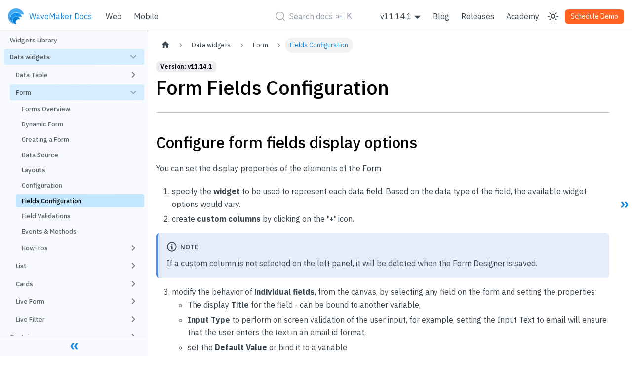

--- FILE ---
content_type: text/html
request_url: https://docs.wavemaker.com/learn/app-development/widgets/datalive/form/form-fields-configuration/
body_size: 7534
content:
<!doctype html>
<html lang="en" dir="ltr" class="docs-wrapper docs-doc-page docs-version-current plugin-docs plugin-id-default docs-doc-id-app-development/widgets/datalive/form/form-fields-configuration">
<head>
<meta charset="UTF-8">
<meta name="generator" content="Docusaurus v2.4.1">
<title data-rh="true">Form Fields Configuration | WaveMaker Docs</title><meta data-rh="true" name="viewport" content="width=device-width,initial-scale=1"><meta data-rh="true" name="twitter:card" content="summary_large_image"><meta data-rh="true" property="og:url" content="https://www.wavemaker.com/learn/app-development/widgets/datalive/form/form-fields-configuration"><meta data-rh="true" name="docusaurus_locale" content="en"><meta data-rh="true" name="docsearch:language" content="en"><meta data-rh="true" name="docusaurus_version" content="current"><meta data-rh="true" name="docusaurus_tag" content="docs-default-current"><meta data-rh="true" name="docsearch:version" content="current"><meta data-rh="true" name="docsearch:docusaurus_tag" content="docs-default-current"><meta data-rh="true" property="og:title" content="Form Fields Configuration | WaveMaker Docs"><meta data-rh="true" name="description" content="---"><meta data-rh="true" property="og:description" content="---"><link data-rh="true" rel="icon" href="/learn/img/WM_blue_logo.png"><link data-rh="true" rel="canonical" href="https://www.wavemaker.com/learn/app-development/widgets/datalive/form/form-fields-configuration"><link data-rh="true" rel="alternate" href="https://www.wavemaker.com/learn/app-development/widgets/datalive/form/form-fields-configuration" hreflang="en"><link data-rh="true" rel="alternate" href="https://www.wavemaker.com/learn/app-development/widgets/datalive/form/form-fields-configuration" hreflang="x-default"><link rel="alternate" type="application/rss+xml" href="/learn/blog/rss.xml" title="WaveMaker Docs RSS Feed">
<link rel="alternate" type="application/atom+xml" href="/learn/blog/atom.xml" title="WaveMaker Docs Atom Feed">

<link rel="preconnect" href="https://www.google-analytics.com">
<script>window.ga=window.ga||function(){(ga.q=ga.q||[]).push(arguments)},ga.l=+new Date,ga("create","UA-1776644-1","auto"),ga("send","pageview")</script>
<script async src="https://www.google-analytics.com/analytics.js"></script>
<link rel="preconnect" href="https://www.google-analytics.com">
<link rel="preconnect" href="https://www.googletagmanager.com">
<script async src="https://www.googletagmanager.com/gtag/js?id=G-4ZF4PSQ7HM"></script>
<script>function gtag(){dataLayer.push(arguments)}window.dataLayer=window.dataLayer||[],gtag("js",new Date),gtag("config","G-4ZF4PSQ7HM",{})</script>


<link rel="search" type="application/opensearchdescription+xml" title="WaveMaker Docs" href="/learn/opensearch.xml">

<link rel="stylesheet" href="https://cdnjs.cloudflare.com/ajax/libs/font-awesome/4.7.0/css/font-awesome.min.css">
<link rel="stylesheet" href="https://fonts.googleapis.com/css?family=Lato&display=swap">
<script src="https://buttons.github.io/buttons.js"></script>
<script src="https://cdnjs.cloudflare.com/ajax/libs/clipboard.js/2.0.0/clipboard.min.js"></script>
<script src="/learn/js/code-block-buttons.js"></script>
<script src="https://plausible.io/js/script.js" defer="defer" data-domain="docs.wavemaker.com/learn"></script>
<script src="/learn/js/error-reporting.js"></script>
<script src="/learn/js/inject-stylesheets.js"></script>
<script src="https://app.happyreact.com/widget/reactions.js" defer="defer"></script><link rel="stylesheet" href="/learn/assets/css/styles.6c1ae9bd.css">
<link rel="preload" href="/learn/assets/js/runtime~main.1ff281d8.js" as="script">
<link rel="preload" href="/learn/assets/js/main.9e34af38.js" as="script">
</head>
<body class="navigation-with-keyboard">
<script>!function(){function t(t){document.documentElement.setAttribute("data-theme",t)}var e=function(){var t=null;try{t=new URLSearchParams(window.location.search).get("docusaurus-theme")}catch(t){}return t}()||function(){var t=null;try{t=localStorage.getItem("theme")}catch(t){}return t}();t(null!==e?e:"light")}()</script><div id="__docusaurus">
<div role="region" aria-label="Skip to main content"><a class="skipToContent_fXgn" href="#__docusaurus_skipToContent_fallback">Skip to main content</a></div><nav aria-label="Main" class="navbar navbar--fixed-top"><div class="navbar__inner"><div class="navbar__items"><button aria-label="Toggle navigation bar" aria-expanded="false" class="navbar__toggle clean-btn" type="button"><svg width="30" height="30" viewBox="0 0 30 30" aria-hidden="true"><path stroke="currentColor" stroke-linecap="round" stroke-miterlimit="10" stroke-width="2" d="M4 7h22M4 15h22M4 23h22"></path></svg></button><a class="navbar__brand" href="/learn/"><div class="navbar__logo"><img src="/learn/img/WM_blue_logo.png" alt="" class="themedImage_ToTc themedImage--light_HNdA"><img src="/learn/img/WM_blue_logo.png" alt="" class="themedImage_ToTc themedImage--dark_i4oU"></div><span class="navbar__title text--truncate">WaveMaker Docs</span></a><a class="navbar__item navbar__link" href="/learn/documentation-reference">Web</a><a class="navbar__item navbar__link" href="/learn/react-native/react-native-overview">Mobile</a></div><div class="navbar__items navbar__items--center"></div><div class="navbar__items navbar__items--right"><div class="navbar__item dropdown dropdown--hoverable dropdown--right"><a class="navbar__link version-dropdown" aria-haspopup="true" aria-expanded="false" role="button" href="/learn/documentation-reference">v11.14.1</a><ul class="dropdown__menu"><li><a aria-current="page" class="dropdown__link dropdown__link--active" href="/learn/app-development/widgets/datalive/form/form-fields-configuration">v11.14.1</a></li><li><a class="dropdown__link" href="/learn/v10.15/app-development/widgets/datalive/form/form-fields-configuration">v10.15</a></li></ul></div><a class="navbar__item navbar__link" href="/learn/blog">Blog</a><a class="navbar__item navbar__link" href="/learn/wavemaker-release-notes">Releases</a><a href="https://academy.wavemaker.com/" target="_blank" rel="noopener noreferrer" class="navbar__item navbar__link">Academy</a><div class="toggle_vylO colorModeToggle_x44X"><button class="clean-btn toggleButton_gllP toggleButtonDisabled_aARS" type="button" disabled="" title="Switch between dark and light mode (currently light mode)" aria-label="Switch between dark and light mode (currently light mode)" aria-live="polite"><svg viewBox="0 0 24 24" width="24" height="24" class="lightToggleIcon_pyhR"><path fill="currentColor" d="M12,9c1.65,0,3,1.35,3,3s-1.35,3-3,3s-3-1.35-3-3S10.35,9,12,9 M12,7c-2.76,0-5,2.24-5,5s2.24,5,5,5s5-2.24,5-5 S14.76,7,12,7L12,7z M2,13l2,0c0.55,0,1-0.45,1-1s-0.45-1-1-1l-2,0c-0.55,0-1,0.45-1,1S1.45,13,2,13z M20,13l2,0c0.55,0,1-0.45,1-1 s-0.45-1-1-1l-2,0c-0.55,0-1,0.45-1,1S19.45,13,20,13z M11,2v2c0,0.55,0.45,1,1,1s1-0.45,1-1V2c0-0.55-0.45-1-1-1S11,1.45,11,2z M11,20v2c0,0.55,0.45,1,1,1s1-0.45,1-1v-2c0-0.55-0.45-1-1-1C11.45,19,11,19.45,11,20z M5.99,4.58c-0.39-0.39-1.03-0.39-1.41,0 c-0.39,0.39-0.39,1.03,0,1.41l1.06,1.06c0.39,0.39,1.03,0.39,1.41,0s0.39-1.03,0-1.41L5.99,4.58z M18.36,16.95 c-0.39-0.39-1.03-0.39-1.41,0c-0.39,0.39-0.39,1.03,0,1.41l1.06,1.06c0.39,0.39,1.03,0.39,1.41,0c0.39-0.39,0.39-1.03,0-1.41 L18.36,16.95z M19.42,5.99c0.39-0.39,0.39-1.03,0-1.41c-0.39-0.39-1.03-0.39-1.41,0l-1.06,1.06c-0.39,0.39-0.39,1.03,0,1.41 s1.03,0.39,1.41,0L19.42,5.99z M7.05,18.36c0.39-0.39,0.39-1.03,0-1.41c-0.39-0.39-1.03-0.39-1.41,0l-1.06,1.06 c-0.39,0.39-0.39,1.03,0,1.41s1.03,0.39,1.41,0L7.05,18.36z"></path></svg><svg viewBox="0 0 24 24" width="24" height="24" class="darkToggleIcon_wfgR"><path fill="currentColor" d="M9.37,5.51C9.19,6.15,9.1,6.82,9.1,7.5c0,4.08,3.32,7.4,7.4,7.4c0.68,0,1.35-0.09,1.99-0.27C17.45,17.19,14.93,19,12,19 c-3.86,0-7-3.14-7-7C5,9.07,6.81,6.55,9.37,5.51z M12,3c-4.97,0-9,4.03-9,9s4.03,9,9,9s9-4.03,9-9c0-0.46-0.04-0.92-0.1-1.36 c-0.98,1.37-2.58,2.26-4.4,2.26c-2.98,0-5.4-2.42-5.4-5.4c0-1.81,0.89-3.42,2.26-4.4C12.92,3.04,12.46,3,12,3L12,3z"></path></svg></button></div><a href="https://www.wavemaker.com/get-started/" target="_blank" rel="noopener noreferrer" class="navbar__item navbar__link navbar__link button button--warning headerSignIn">Schedule Demo</a></div></div><div role="presentation" class="navbar-sidebar__backdrop"></div></nav><div id="__docusaurus_skipToContent_fallback" class="main-wrapper mainWrapper_z2l0 docsWrapper_BCFX"><button aria-label="Scroll back to top" class="clean-btn theme-back-to-top-button backToTopButton_ntye" type="button"></button><div class="docPage__5DB"><aside class="theme-doc-sidebar-container docSidebarContainer_b6E3"><div class="sidebarViewport_Xe31"><div class="sidebar_njMd"><nav aria-label="Docs sidebar" class="menu thin-scrollbar menu_SIkG"><ul class="theme-doc-sidebar-menu menu__list"><li class="theme-doc-sidebar-item-link theme-doc-sidebar-item-link-level-1 menu__list-item"><a class="menu__link" href="/learn/app-development/widgets/widget-library">Widgets Library</a></li><li class="theme-doc-sidebar-item-category theme-doc-sidebar-item-category-level-1 menu__list-item"><div class="menu__list-item-collapsible"><a class="menu__link menu__link--sublist menu__link--sublist-caret menu__link--active" aria-expanded="true">Data widgets</a></div><ul style="display:block;overflow:visible;height:auto" class="menu__list"><li class="theme-doc-sidebar-item-category theme-doc-sidebar-item-category-level-2 menu__list-item menu__list-item--collapsed"><div class="menu__list-item-collapsible"><a class="menu__link menu__link--sublist menu__link--sublist-caret" aria-expanded="false" tabindex="0">Data Table</a></div></li><li class="theme-doc-sidebar-item-category theme-doc-sidebar-item-category-level-2 menu__list-item"><div class="menu__list-item-collapsible"><a class="menu__link menu__link--sublist menu__link--sublist-caret menu__link--active" aria-expanded="true" tabindex="0">Form</a></div><ul style="display:block;overflow:visible;height:auto" class="menu__list"><li class="theme-doc-sidebar-item-link theme-doc-sidebar-item-link-level-3 menu__list-item"><a class="menu__link" tabindex="0" href="/learn/app-development/widgets/datalive/form">Forms Overview</a></li><li class="theme-doc-sidebar-item-link theme-doc-sidebar-item-link-level-3 menu__list-item"><a class="menu__link" tabindex="0" href="/learn/how-tos/dynamic-form">Dynamic Form</a></li><li class="theme-doc-sidebar-item-link theme-doc-sidebar-item-link-level-3 menu__list-item"><a class="menu__link" tabindex="0" href="/learn/app-development/widgets/datalive/form/form-usage-scenarios">Creating a Form</a></li><li class="theme-doc-sidebar-item-link theme-doc-sidebar-item-link-level-3 menu__list-item"><a class="menu__link" tabindex="0" href="/learn/app-development/widgets/datalive/form/form-data-source">Data Source</a></li><li class="theme-doc-sidebar-item-link theme-doc-sidebar-item-link-level-3 menu__list-item"><a class="menu__link" tabindex="0" href="/learn/app-development/widgets/datalive/form/form-layouts">Layouts</a></li><li class="theme-doc-sidebar-item-link theme-doc-sidebar-item-link-level-3 menu__list-item"><a class="menu__link" tabindex="0" href="/learn/app-development/widgets/datalive/form/form-configurations">Configuration</a></li><li class="theme-doc-sidebar-item-link theme-doc-sidebar-item-link-level-3 menu__list-item"><a class="menu__link menu__link--active" aria-current="page" tabindex="0" href="/learn/app-development/widgets/datalive/form/form-fields-configuration">Fields Configuration</a></li><li class="theme-doc-sidebar-item-link theme-doc-sidebar-item-link-level-3 menu__list-item"><a class="menu__link" tabindex="0" href="/learn/app-development/widgets/datalive/field-validator">Field Validations</a></li><li class="theme-doc-sidebar-item-link theme-doc-sidebar-item-link-level-3 menu__list-item"><a class="menu__link" tabindex="0" href="/learn/app-development/widgets/datalive/form/form-events-methods">Events &amp; Methods</a></li><li class="theme-doc-sidebar-item-category theme-doc-sidebar-item-category-level-3 menu__list-item menu__list-item--collapsed"><div class="menu__list-item-collapsible"><a class="menu__link menu__link--sublist menu__link--sublist-caret" aria-expanded="false" tabindex="0">How-tos</a></div></li></ul></li><li class="theme-doc-sidebar-item-category theme-doc-sidebar-item-category-level-2 menu__list-item menu__list-item--collapsed"><div class="menu__list-item-collapsible"><a class="menu__link menu__link--sublist menu__link--sublist-caret" aria-expanded="false" tabindex="0">List</a></div></li><li class="theme-doc-sidebar-item-category theme-doc-sidebar-item-category-level-2 menu__list-item menu__list-item--collapsed"><div class="menu__list-item-collapsible"><a class="menu__link menu__link--sublist menu__link--sublist-caret" aria-expanded="false" tabindex="0">Cards</a></div></li><li class="theme-doc-sidebar-item-category theme-doc-sidebar-item-category-level-2 menu__list-item menu__list-item--collapsed"><div class="menu__list-item-collapsible"><a class="menu__link menu__link--sublist menu__link--sublist-caret" aria-expanded="false" tabindex="0">Live Form</a></div></li><li class="theme-doc-sidebar-item-category theme-doc-sidebar-item-category-level-2 menu__list-item menu__list-item--collapsed"><div class="menu__list-item-collapsible"><a class="menu__link menu__link--sublist menu__link--sublist-caret" aria-expanded="false" tabindex="0">Live Filter</a></div></li></ul></li><li class="theme-doc-sidebar-item-category theme-doc-sidebar-item-category-level-1 menu__list-item menu__list-item--collapsed"><div class="menu__list-item-collapsible"><a class="menu__link menu__link--sublist menu__link--sublist-caret" aria-expanded="false">Container</a></div></li><li class="theme-doc-sidebar-item-category theme-doc-sidebar-item-category-level-1 menu__list-item menu__list-item--collapsed"><div class="menu__list-item-collapsible"><a class="menu__link menu__link--sublist menu__link--sublist-caret" aria-expanded="false">Form Widgets</a></div></li><li class="theme-doc-sidebar-item-category theme-doc-sidebar-item-category-level-1 menu__list-item menu__list-item--collapsed"><div class="menu__list-item-collapsible"><a class="menu__link menu__link--sublist menu__link--sublist-caret" aria-expanded="false">Basic Widgets</a></div></li><li class="theme-doc-sidebar-item-category theme-doc-sidebar-item-category-level-1 menu__list-item menu__list-item--collapsed"><div class="menu__list-item-collapsible"><a class="menu__link menu__link--sublist menu__link--sublist-caret" aria-expanded="false">Charts</a></div></li><li class="theme-doc-sidebar-item-category theme-doc-sidebar-item-category-level-1 menu__list-item menu__list-item--collapsed"><div class="menu__list-item-collapsible"><a class="menu__link menu__link--sublist menu__link--sublist-caret" aria-expanded="false">Navigation</a></div></li><li class="theme-doc-sidebar-item-category theme-doc-sidebar-item-category-level-1 menu__list-item menu__list-item--collapsed"><div class="menu__list-item-collapsible"><a class="menu__link menu__link--sublist menu__link--sublist-caret" aria-expanded="false">Advanced Widgets</a></div></li><li class="theme-doc-sidebar-item-category theme-doc-sidebar-item-category-level-1 menu__list-item menu__list-item--collapsed"><div class="menu__list-item-collapsible"><a class="menu__link menu__link--sublist menu__link--sublist-caret" aria-expanded="false">Modal Windows &amp; Dialog</a></div></li><li class="theme-doc-sidebar-item-category theme-doc-sidebar-item-category-level-1 menu__list-item menu__list-item--collapsed"><div class="menu__list-item-collapsible"><a class="menu__link menu__link--sublist menu__link--sublist-caret" aria-expanded="false">Mobile &amp; Device Widgets</a></div></li><li class="theme-doc-sidebar-item-category theme-doc-sidebar-item-category-level-1 menu__list-item menu__list-item--collapsed"><div class="menu__list-item-collapsible"><a class="menu__link menu__link--sublist menu__link--sublist-caret" aria-expanded="false">Prefabs</a></div></li></ul></nav><button type="button" title="Collapse sidebar" aria-label="Collapse sidebar" class="button button--secondary button--outline collapseSidebarButton_PEFL"><svg width="20" height="20" aria-hidden="true" class="collapseSidebarButtonIcon_kv0_"><g fill="#7a7a7a"><path d="M9.992 10.023c0 .2-.062.399-.172.547l-4.996 7.492a.982.982 0 01-.828.454H1c-.55 0-1-.453-1-1 0-.2.059-.403.168-.551l4.629-6.942L.168 3.078A.939.939 0 010 2.528c0-.548.45-.997 1-.997h2.996c.352 0 .649.18.828.45L9.82 9.472c.11.148.172.347.172.55zm0 0"></path><path d="M19.98 10.023c0 .2-.058.399-.168.547l-4.996 7.492a.987.987 0 01-.828.454h-3c-.547 0-.996-.453-.996-1 0-.2.059-.403.168-.551l4.625-6.942-4.625-6.945a.939.939 0 01-.168-.55 1 1 0 01.996-.997h3c.348 0 .649.18.828.45l4.996 7.492c.11.148.168.347.168.55zm0 0"></path></g></svg></button></div></div></aside><main class="docMainContainer_gTbr"><div class="container padding-top--md padding-bottom--lg"><div class="row"><div class="col docItemColDontShowDesktop_cibH"><div class="docItemContainer_c0TR"><article><nav class="theme-doc-breadcrumbs breadcrumbsContainer_Z_bl" aria-label="Breadcrumbs"><ul class="breadcrumbs" itemscope="" itemtype="https://schema.org/BreadcrumbList"><li class="breadcrumbs__item"><a aria-label="Home page" class="breadcrumbs__link" href="/learn/"><svg viewBox="0 0 24 24" class="breadcrumbHomeIcon_YNFT"><path d="M10 19v-5h4v5c0 .55.45 1 1 1h3c.55 0 1-.45 1-1v-7h1.7c.46 0 .68-.57.33-.87L12.67 3.6c-.38-.34-.96-.34-1.34 0l-8.36 7.53c-.34.3-.13.87.33.87H5v7c0 .55.45 1 1 1h3c.55 0 1-.45 1-1z" fill="currentColor"></path></svg></a></li><li class="breadcrumbs__item"><span class="breadcrumbs__link">Data widgets</span><meta itemprop="position" content="1"></li><li class="breadcrumbs__item"><span class="breadcrumbs__link">Form</span><meta itemprop="position" content="2"></li><li itemscope="" itemprop="itemListElement" itemtype="https://schema.org/ListItem" class="breadcrumbs__item breadcrumbs__item--active"><span class="breadcrumbs__link" itemprop="name">Fields Configuration</span><meta itemprop="position" content="3"></li></ul></nav><span class="theme-doc-version-badge badge badge--secondary">Version: v11.14.1</span><div class="tocCollapsible_ETCw theme-doc-toc-mobile tocMobile_ITEo"><button type="button" class="clean-btn tocCollapsibleButton_TO0P">On this page</button></div><div class="theme-doc-markdown markdown"><header><h1>Form Fields Configuration</h1></header><hr><h2 class="anchor anchorWithStickyNavbar_LWe7" id="configure-form-fields-display-options">Configure form fields display options<a href="#configure-form-fields-display-options" class="hash-link" aria-label="Direct link to Configure form fields display options" title="Direct link to Configure form fields display options">​</a></h2><p>You can set the display properties of the elements of the Form.</p><ol><li>specify the <strong>widget</strong> to be used to represent each data field. Based on the data type of the field, the available widget options would vary.</li><li>create <strong>custom columns</strong> by clicking on the <strong>&#x27;+&#x27;</strong> icon. </li></ol><div class="theme-admonition theme-admonition-note alert alert--secondary admonition_WoCw"><div class="admonitionHeading_TMsN"><span class="admonitionIcon_Ibzs"><svg viewBox="0 0 14 16"><path fill-rule="evenodd" d="M6.3 5.69a.942.942 0 0 1-.28-.7c0-.28.09-.52.28-.7.19-.18.42-.28.7-.28.28 0 .52.09.7.28.18.19.28.42.28.7 0 .28-.09.52-.28.7a1 1 0 0 1-.7.3c-.28 0-.52-.11-.7-.3zM8 7.99c-.02-.25-.11-.48-.31-.69-.2-.19-.42-.3-.69-.31H6c-.27.02-.48.13-.69.31-.2.2-.3.44-.31.69h1v3c.02.27.11.5.31.69.2.2.42.31.69.31h1c.27 0 .48-.11.69-.31.2-.19.3-.42.31-.69H8V7.98v.01zM7 2.3c-3.14 0-5.7 2.54-5.7 5.68 0 3.14 2.56 5.7 5.7 5.7s5.7-2.55 5.7-5.7c0-3.15-2.56-5.69-5.7-5.69v.01zM7 .98c3.86 0 7 3.14 7 7s-3.14 7-7 7-7-3.12-7-7 3.14-7 7-7z"></path></svg></span>note</div><div class="admonitionContent_vXIg"><p>If a custom column is not selected on the left panel, it will be deleted when the Form Designer is saved.</p></div></div><ol start="3"><li>modify the behavior of <strong>individual fields</strong>, from the canvas, by selecting any field on the form and setting the properties:<ul><li>The display <strong>Title</strong> for the field - can be bound to another variable,</li><li><strong>Input Type</strong> to perform on screen validation of the user input, for example, setting the Input Text to email will ensure that the user enters the text in an email id format,</li><li>set the <strong>Default Value</strong> or bind it to a variable</li><li>choose when to <strong>Update the data value</strong> - on <em>blur</em> or on <em>keypress</em></li><li>set the <strong>Update data value delay</strong> in milliseconds</li><li>additional Validations like <strong>Required</strong>, pattern matching in the form of <strong>Regular Expression</strong> and <strong>Maximum Characters</strong> allowed</li><li>behavior like <strong>Auto Focus</strong>, <strong>Read Only</strong>, <strong>Show</strong> etc can be set.</li></ul></li></ol><p><a target="_blank" href="/learn/assets/files/Form_Fields-aa65bc720a69386f5bd8e9807b045363.png"><img loading="lazy" src="/learn/assets/images/Form_Fields-aa65bc720a69386f5bd8e9807b045363.png" width="1148" height="717" class="img_ev3q"></a></p><p><img loading="lazy" alt="image" src="/learn/assets/images/form_field_properties-f9b967c56ef9677f068bf17af1f42eea.png" width="338" height="848" class="img_ev3q"></p><h2 class="anchor anchorWithStickyNavbar_LWe7" id="form-validations">Form Validations<a href="#form-validations" class="hash-link" aria-label="Direct link to Form Validations" title="Direct link to Form Validations">​</a></h2><p>There are various ways in which Form fields can be validated depending upon the underlying data type. You can see these options in the properties panel for the selected field on the canvas.</p><ol><li>For each field, check <strong>Required</strong> check box to make it as mandatory field while submitting the form, this will issue an error in case the user hits save without making an entry</li><li>For <strong>Text Type fields</strong>, <strong>Regular expression</strong> field can be used to provide valid and desired formats.</li><li>For <strong>Text Type fields</strong>, you can restrict the <strong>Maximum characters</strong> to be entered</li><li>For <strong>Number Type fields</strong>, <strong>Minimum and Maximum Values</strong> permissible can be set</li><li>For <strong>Date Type fields</strong>, <strong>Min Date, Max Date, Exclude Days and Dates</strong> can be set. In this case, the date picker will not have the invalid dates available for selection.</li><li>For additional checks, you can use the <strong>On Before Submit</strong> event to perform any validation checks. For example, we want to make sure that the password entry is at least six characters in length. Select the <strong>Events</strong> panel and select Javascript for <strong>On Before Submit</strong> and enter the following code. This will ensure that before updating the data source, the JavaScript is executed.</li></ol><div style="position:relative;margin-bottom:0"><div style="max-height:300px;overflow:hidden;transition:max-height 0.3s;position:relative;border-bottom-left-radius:var(--ifm-code-border-radius);border-bottom-right-radius:var(--ifm-code-border-radius)"><div class="language-js codeBlockContainer_Ckt0 theme-code-block" style="--prism-color:#bfc7d5;--prism-background-color:#292d3e"><div class="codeBlockContent_biex"><pre tabindex="0" class="prism-code language-js codeBlock_bY9V thin-scrollbar"><code class="codeBlockLines_e6Vv"><span class="token-line" style="color:#bfc7d5"><span class="token maybe-class-name">Page</span><span class="token punctuation" style="color:rgb(199, 146, 234)">.</span><span class="token method-variable function-variable method function property-access" style="color:rgb(130, 170, 255)">form1Beforesubmit</span><span class="token plain"> </span><span class="token operator" style="color:rgb(137, 221, 255)">=</span><span class="token plain"> </span><span class="token keyword" style="font-style:italic">function</span><span class="token punctuation" style="color:rgb(199, 146, 234)">(</span><span class="token parameter">$data</span><span class="token parameter punctuation" style="color:rgb(199, 146, 234)">,</span><span class="token parameter"> $event</span><span class="token punctuation" style="color:rgb(199, 146, 234)">)</span><span class="token plain"> </span><span class="token punctuation" style="color:rgb(199, 146, 234)">{</span><span class="token plain"></span><br></span><span class="token-line" style="color:#bfc7d5"><span class="token plain">        </span><span class="token keyword" style="font-style:italic">function</span><span class="token plain"> </span><span class="token function" style="color:rgb(130, 170, 255)">isValidData</span><span class="token punctuation" style="color:rgb(199, 146, 234)">(</span><span class="token parameter">$data</span><span class="token punctuation" style="color:rgb(199, 146, 234)">)</span><span class="token plain"> </span><span class="token punctuation" style="color:rgb(199, 146, 234)">{</span><span class="token plain"></span><br></span><span class="token-line" style="color:#bfc7d5"><span class="token plain">            </span><span class="token comment" style="color:rgb(105, 112, 152);font-style:italic">/*restrict password to be minimum of 6 characters*/</span><span class="token plain"></span><br></span><span class="token-line" style="color:#bfc7d5"><span class="token plain">            </span><span class="token keyword control-flow" style="font-style:italic">if</span><span class="token plain"> </span><span class="token punctuation" style="color:rgb(199, 146, 234)">(</span><span class="token plain">$data</span><span class="token punctuation" style="color:rgb(199, 146, 234)">.</span><span class="token property-access">password</span><span class="token punctuation" style="color:rgb(199, 146, 234)">)</span><span class="token plain"> </span><span class="token punctuation" style="color:rgb(199, 146, 234)">{</span><span class="token plain"></span><br></span><span class="token-line" style="color:#bfc7d5"><span class="token plain">                </span><span class="token keyword control-flow" style="font-style:italic">if</span><span class="token plain"> </span><span class="token punctuation" style="color:rgb(199, 146, 234)">(</span><span class="token plain">$data</span><span class="token punctuation" style="color:rgb(199, 146, 234)">.</span><span class="token property-access">password</span><span class="token punctuation" style="color:rgb(199, 146, 234)">.</span><span class="token property-access">length</span><span class="token plain"> </span><span class="token operator" style="color:rgb(137, 221, 255)">&lt;</span><span class="token plain"> </span><span class="token number" style="color:rgb(247, 140, 108)">6</span><span class="token punctuation" style="color:rgb(199, 146, 234)">)</span><span class="token plain"> </span><span class="token punctuation" style="color:rgb(199, 146, 234)">{</span><span class="token plain"></span><br></span><span class="token-line" style="color:#bfc7d5"><span class="token plain">                    </span><span class="token keyword control-flow" style="font-style:italic">return</span><span class="token plain"> </span><span class="token punctuation" style="color:rgb(199, 146, 234)">{</span><span class="token plain"></span><br></span><span class="token-line" style="color:#bfc7d5"><span class="token plain">                        </span><span class="token string-property property">&#x27;error&#x27;</span><span class="token operator" style="color:rgb(137, 221, 255)">:</span><span class="token plain"> </span><span class="token string" style="color:rgb(195, 232, 141)">&quot;Password too small&quot;</span><span class="token plain"></span><br></span><span class="token-line" style="color:#bfc7d5"><span class="token plain">                    </span><span class="token punctuation" style="color:rgb(199, 146, 234)">}</span><span class="token punctuation" style="color:rgb(199, 146, 234)">;</span><span class="token plain"></span><br></span><span class="token-line" style="color:#bfc7d5"><span class="token plain">                </span><span class="token punctuation" style="color:rgb(199, 146, 234)">}</span><span class="token plain"></span><br></span><span class="token-line" style="color:#bfc7d5"><span class="token plain">            </span><span class="token punctuation" style="color:rgb(199, 146, 234)">}</span><span class="token plain"> </span><span class="token keyword control-flow" style="font-style:italic">else</span><span class="token plain"> </span><span class="token punctuation" style="color:rgb(199, 146, 234)">{</span><span class="token plain"></span><br></span><span class="token-line" style="color:#bfc7d5"><span class="token plain">                </span><span class="token keyword control-flow" style="font-style:italic">return</span><span class="token plain"> </span><span class="token punctuation" style="color:rgb(199, 146, 234)">{</span><span class="token plain"></span><br></span><span class="token-line" style="color:#bfc7d5"><span class="token plain">                    </span><span class="token string-property property">&#x27;error&#x27;</span><span class="token operator" style="color:rgb(137, 221, 255)">:</span><span class="token plain"> </span><span class="token string" style="color:rgb(195, 232, 141)">&quot;Password field required&quot;</span><span class="token plain"></span><br></span><span class="token-line" style="color:#bfc7d5"><span class="token plain">                </span><span class="token punctuation" style="color:rgb(199, 146, 234)">}</span><span class="token punctuation" style="color:rgb(199, 146, 234)">;</span><span class="token plain"></span><br></span><span class="token-line" style="color:#bfc7d5"><span class="token plain">            </span><span class="token punctuation" style="color:rgb(199, 146, 234)">}</span><span class="token plain"></span><br></span><span class="token-line" style="color:#bfc7d5"><span class="token plain">        </span><span class="token punctuation" style="color:rgb(199, 146, 234)">}</span><span class="token plain"></span><br></span><span class="token-line" style="color:#bfc7d5"><span class="token plain">        </span><span class="token keyword control-flow" style="font-style:italic">return</span><span class="token plain"> </span><span class="token function" style="color:rgb(130, 170, 255)">isValidData</span><span class="token punctuation" style="color:rgb(199, 146, 234)">(</span><span class="token plain">$data</span><span class="token punctuation" style="color:rgb(199, 146, 234)">)</span><span class="token plain"></span><br></span><span class="token-line" style="color:#bfc7d5"><span class="token plain">    </span><span class="token punctuation" style="color:rgb(199, 146, 234)">}</span><span class="token punctuation" style="color:rgb(199, 146, 234)">;</span><br></span></code></pre><div class="buttonGroup__atx"><button type="button" aria-label="Copy code to clipboard" title="Copy" class="clean-btn"><span class="copyButtonIcons_eSgA" aria-hidden="true"><svg viewBox="0 0 24 24" class="copyButtonIcon_y97N"><path fill="currentColor" d="M19,21H8V7H19M19,5H8A2,2 0 0,0 6,7V21A2,2 0 0,0 8,23H19A2,2 0 0,0 21,21V7A2,2 0 0,0 19,5M16,1H4A2,2 0 0,0 2,3V17H4V3H16V1Z"></path></svg><svg viewBox="0 0 24 24" class="copyButtonSuccessIcon_LjdS"><path fill="currentColor" d="M21,7L9,19L3.5,13.5L4.91,12.09L9,16.17L19.59,5.59L21,7Z"></path></svg></span></button></div></div></div></div></div><p><a target="_blank" href="/learn/assets/files/LF_valid-e142c23a9993d60dcec5c2012a183254.png"><img loading="lazy" src="/learn/assets/images/LF_valid-e142c23a9993d60dcec5c2012a183254.png" width="550" height="714" class="img_ev3q"></a></p></div><footer class="theme-doc-footer docusaurus-mt-lg"><div class="theme-doc-footer-edit-meta-row row"><div class="col"><a href="https://github.com/wavemaker/docs/tree/master/learn/../learn/app-development/widgets/datalive/form/form-fields-configuration.md" target="_blank" rel="noreferrer noopener" class="theme-edit-this-page"><svg fill="currentColor" height="20" width="20" viewBox="0 0 40 40" class="iconEdit_Z9Sw" aria-hidden="true"><g><path d="m34.5 11.7l-3 3.1-6.3-6.3 3.1-3q0.5-0.5 1.2-0.5t1.1 0.5l3.9 3.9q0.5 0.4 0.5 1.1t-0.5 1.2z m-29.5 17.1l18.4-18.5 6.3 6.3-18.4 18.4h-6.3v-6.2z"></path></g></svg>Edit this page</a><div class="feedback-container margin-top--lg"><a class="github-link" aria-label="Send feedback about this page" data-bi-name="create-issue-on-github" href="https://github.com/wavemaker/docs/issues/new?title=&amp;amp;body=%0A%0A%5BEnter%20feedback%20here%5D%0A%0A%0A---%0A%23%23%23%23%20Document%20Details%0A*%20Document URL%3A%20https://github.com/wavemaker/docs/tree/master/learn/app-development/widgets/datalive/form/form-fields-configuration.md%0A*%20Document PATH%3A%20/learn/app-development/widgets/datalive/form/form-fields-configuration.md%0A"><img class="submit-btn" src="/learn/img/submit_btn.svg"><span> Submit Feedback for This Page</span></a></div></div><div class="col lastUpdated_VsjB"><span class="theme-last-updated">Last updated<!-- --> on <b><time datetime="2023-05-09T09:21:45.000Z">May 9, 2023</time></b> by <b>TaranginiCh</b></span></div></div></footer></article><nav class="pagination-nav docusaurus-mt-lg" aria-label="Docs pages"><a class="pagination-nav__link pagination-nav__link--prev" href="/learn/app-development/widgets/datalive/form/form-configurations"><div class="pagination-nav__sublabel">Previous</div><div class="pagination-nav__label">Configuration</div></a><a class="pagination-nav__link pagination-nav__link--next" href="/learn/app-development/widgets/datalive/field-validator"><div class="pagination-nav__sublabel">Next</div><div class="pagination-nav__label">Field Validations</div></a></nav></div></div><div><div style="position:sticky;top:calc(var(--ifm-navbar-height) + 1rem)"><div class="showDesktopTOCButton showDesktopTOCButtonExpand"><svg width="20" height="20" aria-hidden="true" style="transform:scale(0.75)"><g fill="var(--ifm-color-primary)"><path d="M9.992 10.023c0 .2-.062.399-.172.547l-4.996 7.492a.982.982 0 01-.828.454H1c-.55 0-1-.453-1-1 0-.2.059-.403.168-.551l4.629-6.942L.168 3.078A.939.939 0 010 2.528c0-.548.45-.997 1-.997h2.996c.352 0 .649.18.828.45L9.82 9.472c.11.148.172.347.172.55zm0 0"></path><path d="M19.98 10.023c0 .2-.058.399-.168.547l-4.996 7.492a.987.987 0 01-.828.454h-3c-.547 0-.996-.453-.996-1 0-.2.059-.403.168-.551l4.625-6.942-4.625-6.945a.939.939 0 01-.168-.55 1 1 0 01.996-.997h3c.348 0 .649.18.828.45l4.996 7.492c.11.148.168.347.168.55zm0 0"></path></g></svg></div></div></div></div></div></main></div></div><footer class="footer"><div class="container padding-horiz--lg"><div class="row footer-actions"><div class="col col--3"><a href="#" target="_blank" class="logo-name"><img src="/learn/img/WM_blue_logo.png" alt="WaveMaker" height="32px">Wavemaker Docs</a></div><div class="col col--6 extra-links"><ul><li><a href="https://www.wavemaker.com/" target="_blank">WaveMaker</a></li><li><a href="https://academy.wavemaker.com/" target="_blank">Get Training</a></li><li><a href="https://www.wavemaker.com/partner/" target="_blank">Partners</a></li><li><a href="https://docs.wavemaker.com/learn/app-development/wavemaker-app-development-faqs/" target="_blank">FAQs</a></li></ul></div><div class="col col--3 social-media-links"><ul><li><a href="https://www.facebook.com/wavemakersoftware" target="_blank" title="Facebook"><i class="fa fa-facebook fa-lg"></i></a></li><li><a href="https://www.youtube.com/c/WaveMaker" target="_blank" title="YouTube"><i class="fa fa-youtube-play fa-lg"></i></a></li><li><a href="https://twitter.com/WaveMaker" target="_blank" title="Twitter"><i class="fa fa-twitter fa-lg"></i></a></li><li><a href="http://www.linkedin.com/company/wavemaker" target="_blank" title="LinkedIn"><i class="fa fa-linkedin fa-lg"></i></a></li><li><a href="https://github.com/wavemaker" target="_blank" title="Github"><i class="fa fa-github fa-lg"></i></a></li></ul></div></div><div class="row copyright"><div class="col"><div class="container copyright-text"><span> © Copyright © 2024 WaveMaker.</span></div></div><div class="col col--6 extra-links"><ul><li><a href="https://www.wavemaker.com/privacy-policy/" target="_blank">Privacy Policy</a></li><li><a href="https://www.wavemaker.com/terms-of-use/" target="_blank">Terms &amp; Conditions</a></li></ul></div></div></div></footer></div>
<script src="/learn/assets/js/runtime~main.1ff281d8.js"></script>
<script src="/learn/assets/js/main.9e34af38.js"></script>
</body>
</html>

--- FILE ---
content_type: text/css
request_url: https://docs.wavemaker.com/learn/assets/css/styles.6c1ae9bd.css
body_size: 40968
content:
@import url(https://fonts.googleapis.com/css2?family=IBM+Plex+Sans:wght@100;200;300;400;500;600;700&display=swap);.col,.container{padding:0 var(--ifm-spacing-horizontal);width:100%}.markdown>h2,.markdown>h3,.markdown>h4,.markdown>h5,.markdown>h6{margin-bottom:calc(var(--ifm-heading-vertical-rhythm-bottom)*var(--ifm-leading))}.markdown li,body{word-wrap:break-word}body,ol ol,ol ul,ul ol,ul ul{margin:0}table thead,table tr:nth-child(2n){background-color:var(--ifm-table-stripe-background)}blockquote,pre{margin:0 0 var(--ifm-spacing-vertical)}.breadcrumbs__link,.button{transition-timing-function:var(--ifm-transition-timing-default)}.DocSearch-Button,.button{-webkit-user-select:none;-moz-user-select:none}.button,code{vertical-align:middle}.button--outline.button--active,.button--outline:active,.button--outline:hover,:root{--ifm-button-color:var(--ifm-font-color-base-inverse)}.menu__link:hover,a{transition:color var(--ifm-transition-fast) var(--ifm-transition-timing-default)}.navbar--dark,:root{--ifm-navbar-link-hover-color:var(--ifm-color-primary)}.menu,.navbar-sidebar{overflow-x:hidden}:root,html[data-theme=dark]{--ifm-color-emphasis-500:var(--ifm-color-gray-500)}.footer-actions a,.text--capitalize{text-transform:capitalize}#page-wrap,.markdown:after{clear:both}pre,table{overflow:auto}.toggleButton_gllP,html{-webkit-tap-highlight-color:transparent}*,.DocSearch-Container,.DocSearch-Container *{box-sizing:border-box}:root{--ifm-color-scheme:light;--ifm-dark-value:10%;--ifm-darker-value:15%;--ifm-darkest-value:30%;--ifm-light-value:15%;--ifm-lighter-value:30%;--ifm-lightest-value:50%;--ifm-contrast-background-value:90%;--ifm-contrast-foreground-value:70%;--ifm-contrast-background-dark-value:70%;--ifm-contrast-foreground-dark-value:90%;--ifm-color-primary:#3578e5;--ifm-color-secondary:#ebedf0;--ifm-color-success:#00a400;--ifm-color-info:#54c7ec;--ifm-color-warning:#ffba00;--ifm-color-danger:#fa383e;--ifm-color-primary-dark:#306cce;--ifm-color-primary-darker:#2d66c3;--ifm-color-primary-darkest:#2554a0;--ifm-color-primary-light:#538ce9;--ifm-color-primary-lighter:#72a1ed;--ifm-color-primary-lightest:#9abcf2;--ifm-color-primary-contrast-background:#ebf2fc;--ifm-color-primary-contrast-foreground:#102445;--ifm-color-secondary-dark:#d4d5d8;--ifm-color-secondary-darker:#c8c9cc;--ifm-color-secondary-darkest:#a4a6a8;--ifm-color-secondary-light:#eef0f2;--ifm-color-secondary-lighter:#f1f2f5;--ifm-color-secondary-lightest:#f5f6f8;--ifm-color-secondary-contrast-background:#fdfdfe;--ifm-color-secondary-contrast-foreground:#474748;--ifm-color-success-dark:#009400;--ifm-color-success-darker:#008b00;--ifm-color-success-darkest:#007300;--ifm-color-success-light:#26b226;--ifm-color-success-lighter:#4dbf4d;--ifm-color-success-lightest:#80d280;--ifm-color-success-contrast-background:#e6f6e6;--ifm-color-success-contrast-foreground:#003100;--ifm-color-info-dark:#4cb3d4;--ifm-color-info-darker:#47a9c9;--ifm-color-info-darkest:#3b8ba5;--ifm-color-info-light:#6ecfef;--ifm-color-info-lighter:#87d8f2;--ifm-color-info-lightest:#aae3f6;--ifm-color-info-contrast-background:#eef9fd;--ifm-color-info-contrast-foreground:#193c47;--ifm-color-warning-dark:#e6a700;--ifm-color-warning-darker:#d99e00;--ifm-color-warning-darkest:#b38200;--ifm-color-warning-light:#ffc426;--ifm-color-warning-lighter:#ffcf4d;--ifm-color-warning-lightest:#ffdd80;--ifm-color-warning-contrast-background:#fff8e6;--ifm-color-warning-contrast-foreground:#4d3800;--ifm-color-danger-dark:#e13238;--ifm-color-danger-darker:#d53035;--ifm-color-danger-darkest:#af272b;--ifm-color-danger-light:#fb565b;--ifm-color-danger-lighter:#fb7478;--ifm-color-danger-lightest:#fd9c9f;--ifm-color-danger-contrast-background:#ffebec;--ifm-color-danger-contrast-foreground:#4b1113;--ifm-color-white:#fff;--ifm-color-black:#000;--ifm-color-gray-0:var(--ifm-color-white);--ifm-color-gray-100:#f5f6f7;--ifm-color-gray-200:#ebedf0;--ifm-color-gray-300:#dadde1;--ifm-color-gray-400:#ccd0d5;--ifm-color-gray-500:#bec3c9;--ifm-color-gray-600:#8d949e;--ifm-color-gray-700:#606770;--ifm-color-gray-800:#444950;--ifm-color-gray-900:#1c1e21;--ifm-color-gray-1000:var(--ifm-color-black);--ifm-color-emphasis-0:var(--ifm-color-gray-0);--ifm-color-emphasis-100:var(--ifm-color-gray-100);--ifm-color-emphasis-200:var(--ifm-color-gray-200);--ifm-color-emphasis-300:var(--ifm-color-gray-300);--ifm-color-emphasis-400:var(--ifm-color-gray-400);--ifm-color-emphasis-600:var(--ifm-color-gray-600);--ifm-color-emphasis-700:var(--ifm-color-gray-700);--ifm-color-emphasis-800:var(--ifm-color-gray-800);--ifm-color-emphasis-900:var(--ifm-color-gray-900);--ifm-color-emphasis-1000:var(--ifm-color-gray-1000);--ifm-color-content:var(--ifm-color-emphasis-900);--ifm-color-content-inverse:var(--ifm-color-emphasis-0);--ifm-color-content-secondary:#525860;--ifm-background-color:transparent;--ifm-background-surface-color:var(--ifm-color-content-inverse);--ifm-global-border-width:1px;--ifm-global-radius:0.4rem;--ifm-hover-overlay:rgba(0,0,0,.05);--ifm-font-color-base:var(--ifm-color-content);--ifm-font-color-base-inverse:var(--ifm-color-content-inverse);--ifm-font-color-secondary:var(--ifm-color-content-secondary);--ifm-font-family-base:system-ui,-apple-system,Segoe UI,Roboto,Ubuntu,Cantarell,Noto Sans,sans-serif,BlinkMacSystemFont,"Segoe UI",Helvetica,Arial,sans-serif,"Apple Color Emoji","Segoe UI Emoji","Segoe UI Symbol";--ifm-font-family-monospace:SFMono-Regular,Menlo,Monaco,Consolas,"Liberation Mono","Courier New",monospace;--ifm-font-size-base:100%;--ifm-font-weight-light:300;--ifm-font-weight-normal:400;--ifm-font-weight-semibold:500;--ifm-font-weight-bold:700;--ifm-font-weight-base:var(--ifm-font-weight-normal);--ifm-line-height-base:1.65;--ifm-global-spacing:1rem;--ifm-spacing-vertical:var(--ifm-global-spacing);--ifm-spacing-horizontal:var(--ifm-global-spacing);--ifm-transition-fast:200ms;--ifm-transition-slow:400ms;--ifm-transition-timing-default:cubic-bezier(0.08,0.52,0.52,1);--ifm-global-shadow-lw:0 1px 2px 0 rgba(0,0,0,.1);--ifm-global-shadow-md:0 5px 40px rgba(0,0,0,.2);--ifm-global-shadow-tl:0 12px 28px 0 rgba(0,0,0,.2),0 2px 4px 0 rgba(0,0,0,.1);--ifm-z-index-dropdown:100;--ifm-z-index-fixed:200;--ifm-z-index-overlay:400;--ifm-container-width:1140px;--ifm-container-width-xl:1320px;--ifm-code-background:#f6f7f8;--ifm-code-border-radius:var(--ifm-global-radius);--ifm-code-font-size:90%;--ifm-code-padding-horizontal:0.1rem;--ifm-code-padding-vertical:0.1rem;--ifm-pre-background:var(--ifm-code-background);--ifm-pre-border-radius:var(--ifm-code-border-radius);--ifm-pre-color:inherit;--ifm-pre-line-height:1.45;--ifm-pre-padding:1rem;--ifm-heading-color:inherit;--ifm-heading-margin-top:0;--ifm-heading-margin-bottom:var(--ifm-spacing-vertical);--ifm-heading-font-family:var(--ifm-font-family-base);--ifm-heading-font-weight:var(--ifm-font-weight-bold);--ifm-heading-line-height:1.25;--ifm-h1-font-size:2rem;--ifm-h2-font-size:1.5rem;--ifm-h4-font-size:1rem;--ifm-h5-font-size:0.875rem;--ifm-h6-font-size:0.85rem;--ifm-image-alignment-padding:1.25rem;--ifm-leading-desktop:1.25;--ifm-leading:calc(var(--ifm-leading-desktop)*1rem);--ifm-list-left-padding:2rem;--ifm-list-margin:1rem;--ifm-list-item-margin:0.25rem;--ifm-list-paragraph-margin:1rem;--ifm-table-cell-padding:0.75rem;--ifm-table-background:transparent;--ifm-table-stripe-background:rgba(0,0,0,.03);--ifm-table-border-width:1px;--ifm-table-border-color:var(--ifm-color-emphasis-300);--ifm-table-head-background:inherit;--ifm-table-head-color:inherit;--ifm-table-head-font-weight:var(--ifm-font-weight-bold);--ifm-table-cell-color:inherit;--ifm-link-color:var(--ifm-color-primary);--ifm-link-decoration:none;--ifm-link-hover-color:var(--ifm-link-color);--ifm-link-hover-decoration:underline;--ifm-paragraph-margin-bottom:var(--ifm-leading);--ifm-blockquote-font-size:var(--ifm-font-size-base);--ifm-blockquote-border-left-width:2px;--ifm-blockquote-padding-horizontal:var(--ifm-spacing-horizontal);--ifm-blockquote-padding-vertical:0;--ifm-blockquote-shadow:none;--ifm-blockquote-color:var(--ifm-color-emphasis-800);--ifm-blockquote-border-color:var(--ifm-color-emphasis-300);--ifm-hr-background-color:var(--ifm-color-emphasis-500);--ifm-hr-height:1px;--ifm-hr-margin-vertical:1.5rem;--ifm-scrollbar-size:7px;--ifm-scrollbar-track-background-color:#f1f1f1;--ifm-scrollbar-thumb-background-color:silver;--ifm-scrollbar-thumb-hover-background-color:#a7a7a7;--ifm-alert-background-color:inherit;--ifm-alert-border-color:inherit;--ifm-alert-border-radius:var(--ifm-global-radius);--ifm-alert-border-width:0px;--ifm-alert-border-left-width:5px;--ifm-alert-color:var(--ifm-font-color-base);--ifm-alert-padding-horizontal:var(--ifm-spacing-horizontal);--ifm-alert-padding-vertical:var(--ifm-spacing-vertical);--ifm-alert-shadow:var(--ifm-global-shadow-lw);--ifm-avatar-intro-margin:1rem;--ifm-avatar-intro-alignment:inherit;--ifm-avatar-photo-size:3rem;--ifm-badge-background-color:inherit;--ifm-badge-border-color:inherit;--ifm-badge-border-radius:var(--ifm-global-radius);--ifm-badge-border-width:var(--ifm-global-border-width);--ifm-badge-color:var(--ifm-color-white);--ifm-badge-padding-horizontal:calc(var(--ifm-spacing-horizontal)*0.5);--ifm-badge-padding-vertical:calc(var(--ifm-spacing-vertical)*0.25);--ifm-breadcrumb-border-radius:1.5rem;--ifm-breadcrumb-spacing:0.5rem;--ifm-breadcrumb-color-active:var(--ifm-color-primary);--ifm-breadcrumb-item-background-active:var(--ifm-hover-overlay);--ifm-breadcrumb-padding-horizontal:0.8rem;--ifm-breadcrumb-padding-vertical:0.4rem;--ifm-breadcrumb-size-multiplier:1;--ifm-breadcrumb-separator:url('data:image/svg+xml;utf8,<svg xmlns="http://www.w3.org/2000/svg" x="0px" y="0px" viewBox="0 0 256 256"><g><g><polygon points="79.093,0 48.907,30.187 146.72,128 48.907,225.813 79.093,256 207.093,128"/></g></g><g></g><g></g><g></g><g></g><g></g><g></g><g></g><g></g><g></g><g></g><g></g><g></g><g></g><g></g><g></g></svg>');--ifm-breadcrumb-separator-filter:none;--ifm-breadcrumb-separator-size:0.5rem;--ifm-breadcrumb-separator-size-multiplier:1.25;--ifm-button-background-color:inherit;--ifm-button-border-color:var(--ifm-button-background-color);--ifm-button-border-width:var(--ifm-global-border-width);--ifm-button-font-weight:var(--ifm-font-weight-bold);--ifm-button-padding-horizontal:1.5rem;--ifm-button-padding-vertical:0.375rem;--ifm-button-size-multiplier:1;--ifm-button-transition-duration:var(--ifm-transition-fast);--ifm-button-border-radius:calc(var(--ifm-global-radius)*var(--ifm-button-size-multiplier));--ifm-button-group-spacing:2px;--ifm-card-background-color:var(--ifm-background-surface-color);--ifm-card-border-radius:calc(var(--ifm-global-radius)*2);--ifm-card-horizontal-spacing:var(--ifm-global-spacing);--ifm-card-vertical-spacing:var(--ifm-global-spacing);--ifm-toc-border-color:var(--ifm-color-emphasis-300);--ifm-toc-link-color:var(--ifm-color-content-secondary);--ifm-toc-padding-vertical:0.5rem;--ifm-toc-padding-horizontal:0.5rem;--ifm-dropdown-background-color:var(--ifm-background-surface-color);--ifm-dropdown-font-weight:var(--ifm-font-weight-semibold);--ifm-dropdown-link-color:var(--ifm-font-color-base);--ifm-dropdown-hover-background-color:var(--ifm-hover-overlay);--ifm-footer-background-color:var(--ifm-color-emphasis-100);--ifm-footer-color:inherit;--ifm-footer-link-color:var(--ifm-color-emphasis-700);--ifm-footer-link-hover-color:var(--ifm-color-primary);--ifm-footer-link-horizontal-spacing:0.5rem;--ifm-footer-padding-horizontal:calc(var(--ifm-spacing-horizontal)*2);--ifm-footer-padding-vertical:calc(var(--ifm-spacing-vertical)*2);--ifm-footer-title-color:inherit;--ifm-footer-logo-max-width:min(30rem,90vw);--ifm-hero-background-color:var(--ifm-background-surface-color);--ifm-hero-text-color:var(--ifm-color-emphasis-800);--ifm-menu-color:var(--ifm-color-emphasis-700);--ifm-menu-color-active:var(--ifm-color-primary);--ifm-menu-color-background-active:var(--ifm-hover-overlay);--ifm-menu-color-background-hover:var(--ifm-hover-overlay);--ifm-menu-link-padding-horizontal:0.75rem;--ifm-menu-link-padding-vertical:0.375rem;--ifm-menu-link-sublist-icon:url('data:image/svg+xml;utf8,<svg xmlns="http://www.w3.org/2000/svg" width="16px" height="16px" viewBox="0 0 24 24"><path fill="rgba(0,0,0,0.5)" d="M7.41 15.41L12 10.83l4.59 4.58L18 14l-6-6-6 6z"></path></svg>');--ifm-menu-link-sublist-icon-filter:none;--ifm-navbar-background-color:var(--ifm-background-surface-color);--ifm-navbar-height:3.75rem;--ifm-navbar-item-padding-horizontal:0.75rem;--ifm-navbar-item-padding-vertical:0.25rem;--ifm-navbar-link-color:var(--ifm-font-color-base);--ifm-navbar-link-active-color:var(--ifm-link-color);--ifm-navbar-padding-horizontal:var(--ifm-spacing-horizontal);--ifm-navbar-padding-vertical:calc(var(--ifm-spacing-vertical)*0.5);--ifm-navbar-shadow:var(--ifm-global-shadow-lw);--ifm-navbar-search-input-background-color:var(--ifm-color-emphasis-200);--ifm-navbar-search-input-color:var(--ifm-color-emphasis-800);--ifm-navbar-search-input-placeholder-color:var(--ifm-color-emphasis-500);--ifm-navbar-search-input-icon:url('data:image/svg+xml;utf8,<svg fill="currentColor" xmlns="http://www.w3.org/2000/svg" viewBox="0 0 16 16" height="16px" width="16px"><path d="M6.02945,10.20327a4.17382,4.17382,0,1,1,4.17382-4.17382A4.15609,4.15609,0,0,1,6.02945,10.20327Zm9.69195,4.2199L10.8989,9.59979A5.88021,5.88021,0,0,0,12.058,6.02856,6.00467,6.00467,0,1,0,9.59979,10.8989l4.82338,4.82338a.89729.89729,0,0,0,1.29912,0,.89749.89749,0,0,0-.00087-1.29909Z" /></svg>');--ifm-navbar-sidebar-width:83vw;--ifm-pagination-border-radius:var(--ifm-global-radius);--ifm-pagination-color-active:var(--ifm-color-primary);--ifm-pagination-font-size:1rem;--ifm-pagination-item-active-background:var(--ifm-hover-overlay);--ifm-pagination-page-spacing:0.2em;--ifm-pagination-padding-horizontal:calc(var(--ifm-spacing-horizontal)*1);--ifm-pagination-padding-vertical:calc(var(--ifm-spacing-vertical)*0.25);--ifm-pagination-nav-border-radius:var(--ifm-global-radius);--ifm-pagination-nav-color-hover:var(--ifm-color-primary);--ifm-pills-color-active:var(--ifm-color-primary);--ifm-pills-color-background-active:var(--ifm-hover-overlay);--ifm-pills-spacing:0.125rem;--ifm-tabs-color:var(--ifm-font-color-secondary);--ifm-tabs-color-active:var(--ifm-color-primary);--ifm-tabs-color-active-border:var(--ifm-tabs-color-active);--ifm-tabs-padding-horizontal:1rem;--ifm-tabs-padding-vertical:1rem}:root,html[data-theme=dark]{--wm-secondary-border-color:#d4d5d8;--ifm-color-primary-dark:#568adc;--ifm-color-secondary-dark:#568adc;--ifm-color-success-dark:#00875a;--ifm-color-info-dark:#9860e2;--ifm-color-warning-dark:#ff8b00;--ifm-color-danger-dark:#de130b}.markdown>h2,:root{--ifm-h2-font-size:2rem}.badge--danger,.badge--info,.badge--primary,.badge--secondary,.badge--success,.badge--warning{--ifm-badge-border-color:var(--ifm-badge-background-color)}.button--link,.button--outline{--ifm-button-background-color:transparent}html{-webkit-font-smoothing:antialiased;-webkit-text-size-adjust:100%;-moz-text-size-adjust:100%;text-size-adjust:100%;background-color:var(--ifm-background-color);color:var(--ifm-font-color-base);color-scheme:var(--ifm-color-scheme);font:var(--ifm-font-size-base)/var(--ifm-line-height-base) var(--ifm-font-family-base);text-rendering:optimizelegibility}iframe{border:0;color-scheme:auto}.container{margin:0 auto;max-width:var(--ifm-container-width)}.container--fluid{max-width:inherit}.row{display:flex;flex-wrap:wrap;margin:0 calc(var(--ifm-spacing-horizontal)*-1)}.DocSearch-Hits:last-of-type,.list_eTzJ article:last-child,.margin-bottom--none,.margin-vert--none,.markdown>:last-child{margin-bottom:0!important}.margin-top--none,.margin-vert--none{margin-top:0!important}.row--no-gutters{margin-left:0;margin-right:0}.margin-horiz--none,.margin-right--none{margin-right:0!important}.row--no-gutters>.col{padding-left:0;padding-right:0}.row--align-top{align-items:flex-start}.row--align-bottom{align-items:flex-end}.menuExternalLink_NmtK,.row--align-center{align-items:center}.row--align-stretch{align-items:stretch}.row--align-baseline{align-items:baseline}.col{--ifm-col-width:100%;flex:1 0;margin-left:0;max-width:var(--ifm-col-width)}.padding-bottom--none,.padding-vert--none{padding-bottom:0!important}.padding-top--none,.padding-vert--none{padding-top:0!important}.padding-horiz--none,.padding-left--none{padding-left:0!important}.padding-horiz--none,.padding-right--none{padding-right:0!important}.col[class*=col--]{flex:0 0 var(--ifm-col-width)}.col--1{--ifm-col-width:8.33333%}.col--offset-1{margin-left:8.33333%}.col--2{--ifm-col-width:16.66667%}.col--offset-2{margin-left:16.66667%}.col--3{--ifm-col-width:25%}.col--offset-3{margin-left:25%}.col--4{--ifm-col-width:33.33333%}.col--offset-4{margin-left:33.33333%}.col--5{--ifm-col-width:41.66667%}.col--offset-5{margin-left:41.66667%}.col--6{--ifm-col-width:50%}.col--offset-6{margin-left:50%}.col--7{--ifm-col-width:58.33333%}.col--offset-7{margin-left:58.33333%}.col--8{--ifm-col-width:66.66667%}.col--offset-8{margin-left:66.66667%}.col--9{--ifm-col-width:75%}.col--offset-9{margin-left:75%}.col--10{--ifm-col-width:83.33333%}.col--offset-10{margin-left:83.33333%}.col--11{--ifm-col-width:91.66667%}.col--offset-11{margin-left:91.66667%}.col--12{--ifm-col-width:100%}.col--offset-12{margin-left:100%}.margin-horiz--none,.margin-left--none{margin-left:0!important}.DocSearch-HitsFooter,.margin--none{margin:0!important}.margin-bottom--xs,.margin-vert--xs{margin-bottom:.25rem!important}.margin-top--xs,.margin-vert--xs{margin-top:.25rem!important}.margin-horiz--xs,.margin-left--xs{margin-left:.25rem!important}.margin-horiz--xs,.margin-right--xs{margin-right:.25rem!important}.margin--xs{margin:.25rem!important}.margin-bottom--sm,.margin-vert--sm{margin-bottom:.5rem!important}.margin-top--sm,.margin-vert--sm{margin-top:.5rem!important}.margin-horiz--sm,.margin-left--sm{margin-left:.5rem!important}.margin-horiz--sm,.margin-right--sm{margin-right:.5rem!important}.margin--sm{margin:.5rem!important}.margin-bottom--md,.margin-vert--md{margin-bottom:1rem!important}.margin-top--md,.margin-vert--md{margin-top:1rem!important}.margin-horiz--md,.margin-left--md{margin-left:1rem!important}.margin-horiz--md,.margin-right--md{margin-right:1rem!important}.margin--md{margin:1rem!important}.margin-bottom--lg,.margin-vert--lg{margin-bottom:2rem!important}.margin-top--lg,.margin-vert--lg{margin-top:2rem!important}.margin-horiz--lg,.margin-left--lg{margin-left:2rem!important}.margin-horiz--lg,.margin-right--lg{margin-right:2rem!important}.margin--lg{margin:2rem!important}.margin-bottom--xl,.margin-vert--xl{margin-bottom:5rem!important}.margin-top--xl,.margin-vert--xl{margin-top:5rem!important}.margin-horiz--xl,.margin-left--xl{margin-left:5rem!important}.margin-horiz--xl,.margin-right--xl{margin-right:5rem!important}.margin--xl{margin:5rem!important}.padding--none{padding:0!important}.padding-bottom--xs,.padding-vert--xs{padding-bottom:.25rem!important}.padding-top--xs,.padding-vert--xs{padding-top:.25rem!important}.padding-horiz--xs,.padding-left--xs{padding-left:.25rem!important}.padding-horiz--xs,.padding-right--xs{padding-right:.25rem!important}.padding--xs{padding:.25rem!important}.padding-bottom--sm,.padding-vert--sm{padding-bottom:.5rem!important}.padding-top--sm,.padding-vert--sm{padding-top:.5rem!important}.padding-horiz--sm,.padding-left--sm{padding-left:.5rem!important}.padding-horiz--sm,.padding-right--sm{padding-right:.5rem!important}.padding--sm{padding:.5rem!important}.padding-bottom--md,.padding-vert--md{padding-bottom:1rem!important}.padding-top--md,.padding-vert--md{padding-top:1rem!important}.padding-horiz--md,.padding-left--md{padding-left:1rem!important}.padding-horiz--md,.padding-right--md{padding-right:1rem!important}.padding--md{padding:1rem!important}.padding-bottom--lg,.padding-vert--lg{padding-bottom:2rem!important}.padding-top--lg,.padding-vert--lg{padding-top:2rem!important}.padding-horiz--lg,.padding-left--lg{padding-left:2rem!important}.padding-horiz--lg,.padding-right--lg{padding-right:2rem!important}.padding--lg{padding:2rem!important}.padding-bottom--xl,.padding-vert--xl{padding-bottom:5rem!important}.padding-top--xl,.padding-vert--xl{padding-top:5rem!important}.padding-horiz--xl,.padding-left--xl{padding-left:5rem!important}.padding-horiz--xl,.padding-right--xl{padding-right:5rem!important}.padding--xl{padding:5rem!important}code{background-color:var(--ifm-code-background);border:.1rem solid rgba(0,0,0,.1);border-radius:var(--ifm-code-border-radius);font-family:var(--ifm-font-family-monospace);font-size:var(--ifm-code-font-size);padding:var(--ifm-code-padding-vertical) var(--ifm-code-padding-horizontal)}a code{color:inherit}pre{background-color:var(--ifm-pre-background);border-radius:var(--ifm-pre-border-radius);color:var(--ifm-pre-color);font:var(--ifm-code-font-size)/var(--ifm-pre-line-height) var(--ifm-font-family-monospace);padding:var(--ifm-pre-padding)}pre code{background-color:transparent;border:none;font-size:100%;line-height:inherit;padding:0}kbd{background-color:var(--ifm-color-emphasis-0);border:1px solid var(--ifm-color-emphasis-400);border-radius:.2rem;box-shadow:inset 0 -1px 0 var(--ifm-color-emphasis-400);color:var(--ifm-color-emphasis-800);font:80% var(--ifm-font-family-monospace);padding:.15rem .3rem}h1,h2,h3,h4,h5,h6{color:var(--ifm-heading-color);font-family:var(--ifm-heading-font-family);font-weight:var(--ifm-heading-font-weight);line-height:var(--ifm-heading-line-height);margin:var(--ifm-heading-margin-top) 0 var(--ifm-heading-margin-bottom) 0}h1{font-size:var(--ifm-h1-font-size)}h2{font-size:var(--ifm-h2-font-size)}h3{font-size:var(--ifm-h3-font-size)}h4{font-size:var(--ifm-h4-font-size)}h5{font-size:var(--ifm-h5-font-size)}h6{font-size:var(--ifm-h6-font-size)}.container_lyt7,.container_lyt7>svg,img{max-width:100%}img[align=right]{padding-left:var(--image-alignment-padding)}img[align=left]{padding-right:var(--image-alignment-padding)}.markdown{--ifm-h1-vertical-rhythm-top:3;--ifm-h2-vertical-rhythm-top:2;--ifm-h3-vertical-rhythm-top:1.5;--ifm-heading-vertical-rhythm-top:1.25;--ifm-h1-vertical-rhythm-bottom:1.25;--ifm-heading-vertical-rhythm-bottom:1}.markdown:after,.markdown:before{content:"";display:table}.markdown h1:first-child{--ifm-h1-font-size:3rem;margin-bottom:calc(var(--ifm-h1-vertical-rhythm-bottom)*var(--ifm-leading));--ifm-h1-font-size:2.5rem}.markdown>h2{margin-top:calc(var(--ifm-h2-vertical-rhythm-top)*var(--ifm-leading))}.markdown>h3{--ifm-h3-font-size:1.5rem;margin-top:calc(var(--ifm-h3-vertical-rhythm-top)*var(--ifm-leading))}.markdown>h4,.markdown>h5,.markdown>h6{margin-top:calc(var(--ifm-heading-vertical-rhythm-top)*var(--ifm-leading))}.markdown>p,.markdown>pre,.markdown>ul{margin-bottom:var(--ifm-leading)}.markdown li>p{margin-top:var(--ifm-list-paragraph-margin)}.markdown li+li{margin-top:var(--ifm-list-item-margin)}ol,ul{margin:0 0 var(--ifm-list-margin);padding-left:var(--ifm-list-left-padding)}ol ol,ul ol{list-style-type:lower-roman}ol ol ol,ol ul ol,ul ol ol,ul ul ol{list-style-type:lower-alpha}table thead tr{border-bottom:2px solid var(--ifm-table-border-color)}table thead{background-color:transparent}table tr{background-color:var(--ifm-table-background);border-top:var(--ifm-table-border-width) solid var(--ifm-table-border-color)}table td,table th{border:var(--ifm-table-border-width) solid var(--ifm-table-border-color);padding:var(--ifm-table-cell-padding)}table th{background-color:var(--ifm-table-head-background);color:var(--ifm-table-head-color);font-weight:var(--ifm-table-head-font-weight)}table td{color:var(--ifm-table-cell-color)}strong{font-weight:var(--ifm-font-weight-bold)}a{color:var(--ifm-link-color);text-decoration:var(--ifm-link-decoration)}a:hover{color:var(--ifm-link-hover-color);text-decoration:var(--ifm-link-hover-decoration)}.button:hover,.text--no-decoration,.text--no-decoration:hover,a:not([href]){text-decoration:none}p{margin:0 0 var(--ifm-paragraph-margin-bottom)}blockquote{border-left:var(--ifm-blockquote-border-left-width) solid var(--ifm-blockquote-border-color);box-shadow:var(--ifm-blockquote-shadow);color:var(--ifm-blockquote-color);font-size:var(--ifm-blockquote-font-size);padding:var(--ifm-blockquote-padding-vertical) var(--ifm-blockquote-padding-horizontal)}blockquote>:first-child{margin-top:0}blockquote>:last-child{margin-bottom:0}hr{background-color:var(--ifm-hr-background-color);border:0;height:var(--ifm-hr-height);margin:var(--ifm-hr-margin-vertical) 0}.shadow--lw{box-shadow:var(--ifm-global-shadow-lw)!important}.shadow--md{box-shadow:var(--ifm-global-shadow-md)!important}.shadow--tl{box-shadow:var(--ifm-global-shadow-tl)!important}.text--primary{color:var(--ifm-color-primary)}.text--secondary{color:var(--ifm-color-secondary)}.text--success{color:var(--ifm-color-success)}.text--info{color:var(--ifm-color-info)}.text--warning{color:var(--ifm-color-warning)}.text--danger{color:var(--ifm-color-danger)}.extra-links,.text--center{text-align:center}.text--left{text-align:left}.text--justify{text-align:justify}.social-media-links,.text--right{text-align:right}.text--lowercase{text-transform:lowercase}.alert__heading,.text--uppercase{text-transform:uppercase}.text--light{font-weight:var(--ifm-font-weight-light)}.text--normal{font-weight:var(--ifm-font-weight-normal)}.text--semibold{font-weight:var(--ifm-font-weight-semibold)}.text--bold{font-weight:var(--ifm-font-weight-bold)}.text--italic{font-style:italic}.text--truncate{overflow:hidden;text-overflow:ellipsis;white-space:nowrap}.text--break{word-wrap:break-word!important;word-break:break-word!important}.clean-btn{background:none;border:none;color:inherit;cursor:pointer;font-family:inherit;padding:0}.alert,.alert .close{color:var(--ifm-alert-foreground-color)}.clean-list{list-style:none;padding-left:0}.alert--primary{--ifm-alert-background-color:var(--ifm-color-primary-contrast-background);--ifm-alert-background-color-highlight:rgba(53,120,229,.15);--ifm-alert-foreground-color:var(--ifm-color-primary-contrast-foreground);--ifm-alert-border-color:var(--ifm-color-primary-dark)}.alert--secondary{--ifm-alert-background-color:var(--ifm-color-secondary-contrast-background);--ifm-alert-background-color-highlight:rgba(235,237,240,.15);--ifm-alert-foreground-color:var(--ifm-color-secondary-contrast-foreground);--ifm-alert-border-color:var(--ifm-color-secondary-dark)}.alert--success{--ifm-alert-background-color:var(--ifm-color-success-contrast-background);--ifm-alert-background-color-highlight:rgba(0,164,0,.15);--ifm-alert-foreground-color:var(--ifm-color-success-contrast-foreground);--ifm-alert-border-color:var(--ifm-color-success-dark)}.alert--info{--ifm-alert-background-color:var(--ifm-color-info-contrast-background);--ifm-alert-background-color-highlight:rgba(84,199,236,.15);--ifm-alert-foreground-color:var(--ifm-color-info-contrast-foreground);--ifm-alert-border-color:var(--ifm-color-info-dark)}.alert--warning{--ifm-alert-background-color:var(--ifm-color-warning-contrast-background);--ifm-alert-background-color-highlight:rgba(255,186,0,.15);--ifm-alert-foreground-color:var(--ifm-color-warning-contrast-foreground);--ifm-alert-border-color:var(--ifm-color-warning-dark)}.alert--danger{--ifm-alert-background-color:var(--ifm-color-danger-contrast-background);--ifm-alert-background-color-highlight:rgba(250,56,62,.15);--ifm-alert-foreground-color:var(--ifm-color-danger-contrast-foreground);--ifm-alert-border-color:var(--ifm-color-danger-dark)}.alert{--ifm-code-background:var(--ifm-alert-background-color-highlight);--ifm-link-color:var(--ifm-alert-foreground-color);--ifm-link-hover-color:var(--ifm-alert-foreground-color);--ifm-link-decoration:underline;--ifm-tabs-color:var(--ifm-alert-foreground-color);--ifm-tabs-color-active:var(--ifm-alert-foreground-color);--ifm-tabs-color-active-border:var(--ifm-alert-border-color);background-color:var(--ifm-alert-background-color);border:var(--ifm-alert-border-width) solid var(--ifm-alert-border-color);border-left-width:var(--ifm-alert-border-left-width);border-radius:var(--ifm-alert-border-radius);box-shadow:var(--ifm-alert-shadow);padding:var(--ifm-alert-padding-vertical) var(--ifm-alert-padding-horizontal)}.alert__heading{align-items:center;display:flex;font:700 var(--ifm-h5-font-size)/var(--ifm-heading-line-height) var(--ifm-heading-font-family);margin-bottom:.5rem}.alert__icon{display:inline-flex;margin-right:.4em}.alert__icon svg{fill:var(--ifm-alert-foreground-color);stroke:var(--ifm-alert-foreground-color);stroke-width:0}.alert .close{margin:calc(var(--ifm-alert-padding-vertical)*-1) calc(var(--ifm-alert-padding-horizontal)*-1) 0 0;opacity:.75}.alert .close:focus,.alert .close:hover,.hash-link:focus,:hover>.hash-link{opacity:1}.alert a:hover{text-decoration-thickness:2px}.avatar{-moz-column-gap:var(--ifm-avatar-intro-margin);column-gap:var(--ifm-avatar-intro-margin);display:flex}.avatar__photo{border-radius:50%;display:block;height:var(--ifm-avatar-photo-size);overflow:hidden;width:var(--ifm-avatar-photo-size)}.card--full-height,.navbar__logo img,body,body.search-active .DocSearch-Modal .DocSearch-Dropdown,html{height:100%}.avatar__photo--sm{--ifm-avatar-photo-size:2rem}.avatar__photo--lg{--ifm-avatar-photo-size:4rem}.avatar__photo--xl{--ifm-avatar-photo-size:6rem}.avatar__intro{display:flex;flex:1 1;flex-direction:column;justify-content:center;text-align:var(--ifm-avatar-intro-alignment)}.badge,.breadcrumbs__item,.breadcrumbs__link,.button,.dropdown>.navbar__link:after,.helpfull-resources a:focus:after,.helpfull-resources a:hover:after{display:inline-block}.avatar__name{font:700 var(--ifm-h4-font-size)/var(--ifm-heading-line-height) var(--ifm-font-family-base)}.avatar__subtitle{margin-top:.25rem}.avatar--vertical{--ifm-avatar-intro-alignment:center;--ifm-avatar-intro-margin:0.5rem;align-items:center;flex-direction:column}.badge{background-color:var(--ifm-badge-background-color);border:var(--ifm-badge-border-width) solid var(--ifm-badge-border-color);border-radius:var(--ifm-badge-border-radius);color:var(--ifm-badge-color);font-size:75%;font-weight:var(--ifm-font-weight-bold);line-height:1;padding:var(--ifm-badge-padding-vertical) var(--ifm-badge-padding-horizontal)}.badge--primary{--ifm-badge-background-color:var(--ifm-color-primary)}.badge--secondary{--ifm-badge-background-color:var(--ifm-color-secondary);color:var(--ifm-color-black)}.breadcrumbs__link,.button.button--secondary.button--outline:not(.button--active):not(:hover){color:var(--ifm-font-color-base)}.badge--success{--ifm-badge-background-color:var(--ifm-color-success)}.badge--info{--ifm-badge-background-color:var(--ifm-color-info)}.badge--warning{--ifm-badge-background-color:var(--ifm-color-warning)}.badge--danger{--ifm-badge-background-color:var(--ifm-color-danger)}.breadcrumbs{margin-bottom:0;padding-left:0}.breadcrumbs__item:not(:last-child):after{background:var(--ifm-breadcrumb-separator) center;content:" ";display:inline-block;filter:var(--ifm-breadcrumb-separator-filter);height:calc(var(--ifm-breadcrumb-separator-size)*var(--ifm-breadcrumb-size-multiplier)*var(--ifm-breadcrumb-separator-size-multiplier));margin:0 var(--ifm-breadcrumb-spacing);opacity:.5;width:calc(var(--ifm-breadcrumb-separator-size)*var(--ifm-breadcrumb-size-multiplier)*var(--ifm-breadcrumb-separator-size-multiplier))}.breadcrumbs__item--active .breadcrumbs__link{background:var(--ifm-breadcrumb-item-background-active);color:var(--ifm-breadcrumb-color-active)}.breadcrumbs__link{border-radius:var(--ifm-breadcrumb-border-radius);font-size:calc(1rem*var(--ifm-breadcrumb-size-multiplier));padding:calc(var(--ifm-breadcrumb-padding-vertical)*var(--ifm-breadcrumb-size-multiplier)) calc(var(--ifm-breadcrumb-padding-horizontal)*var(--ifm-breadcrumb-size-multiplier));transition-duration:var(--ifm-transition-fast);transition-property:background,color}.breadcrumbs__link:link:hover,.breadcrumbs__link:visited:hover,area[href].breadcrumbs__link:hover{background:var(--ifm-breadcrumb-item-background-active);text-decoration:none}.breadcrumbs__link:-moz-any-link:hover{background:var(--ifm-breadcrumb-item-background-active);text-decoration:none}.breadcrumbs__link:any-link:hover{background:var(--ifm-breadcrumb-item-background-active);text-decoration:none}.breadcrumbs--sm{--ifm-breadcrumb-size-multiplier:0.8}.breadcrumbs--lg{--ifm-breadcrumb-size-multiplier:1.2}.button{background-color:var(--ifm-button-background-color);border:var(--ifm-button-border-width) solid var(--ifm-button-border-color);border-radius:var(--ifm-button-border-radius);cursor:pointer;font-size:calc(.875rem*var(--ifm-button-size-multiplier));font-weight:var(--ifm-button-font-weight);line-height:1.5;padding:calc(var(--ifm-button-padding-vertical)*var(--ifm-button-size-multiplier)) calc(var(--ifm-button-padding-horizontal)*var(--ifm-button-size-multiplier));text-align:center;transition-duration:var(--ifm-button-transition-duration);transition-property:color,background,border-color;user-select:none;white-space:nowrap}.button,.button:hover{color:var(--ifm-button-color)}.button--outline{--ifm-button-color:var(--ifm-button-border-color)}.button--outline:hover{--ifm-button-background-color:var(--ifm-button-border-color)}.button--link{--ifm-button-border-color:transparent;color:var(--ifm-link-color);text-decoration:var(--ifm-link-decoration)}.button--link.button--active,.button--link:active,.button--link:hover{color:var(--ifm-link-hover-color);text-decoration:var(--ifm-link-hover-decoration)}.button.disabled,.button:disabled,.button[disabled]{opacity:.65;pointer-events:none}.button--sm{--ifm-button-size-multiplier:0.8}.button--lg{--ifm-button-size-multiplier:1.35}.button--block{display:block;width:100%}.button.button--secondary{color:var(--ifm-color-gray-900)}:where(.button--primary){--ifm-button-background-color:var(--ifm-color-primary);--ifm-button-border-color:var(--ifm-color-primary)}:where(.button--primary):not(.button--outline):hover{--ifm-button-background-color:var(--ifm-color-primary-dark);--ifm-button-border-color:var(--ifm-color-primary-dark)}.button--primary.button--active,.button--primary:active{--ifm-button-background-color:var(--ifm-color-primary-darker);--ifm-button-border-color:var(--ifm-color-primary-darker)}:where(.button--secondary){--ifm-button-background-color:var(--ifm-color-secondary);--ifm-button-border-color:var(--ifm-color-secondary)}:where(.button--secondary):not(.button--outline):hover{--ifm-button-background-color:var(--ifm-color-secondary-dark);--ifm-button-border-color:var(--ifm-color-secondary-dark)}.button--secondary.button--active,.button--secondary:active{--ifm-button-background-color:var(--ifm-color-secondary-darker);--ifm-button-border-color:var(--ifm-color-secondary-darker)}:where(.button--success){--ifm-button-background-color:var(--ifm-color-success);--ifm-button-border-color:var(--ifm-color-success)}:where(.button--success):not(.button--outline):hover{--ifm-button-background-color:var(--ifm-color-success-dark);--ifm-button-border-color:var(--ifm-color-success-dark)}.button--success.button--active,.button--success:active{--ifm-button-background-color:var(--ifm-color-success-darker);--ifm-button-border-color:var(--ifm-color-success-darker)}:where(.button--info){--ifm-button-background-color:var(--ifm-color-info);--ifm-button-border-color:var(--ifm-color-info)}:where(.button--info):not(.button--outline):hover{--ifm-button-background-color:var(--ifm-color-info-dark);--ifm-button-border-color:var(--ifm-color-info-dark)}.button--info.button--active,.button--info:active{--ifm-button-background-color:var(--ifm-color-info-darker);--ifm-button-border-color:var(--ifm-color-info-darker)}:where(.button--warning){--ifm-button-background-color:var(--ifm-color-warning);--ifm-button-border-color:var(--ifm-color-warning)}:where(.button--warning):not(.button--outline):hover{--ifm-button-background-color:var(--ifm-color-warning-dark);--ifm-button-border-color:var(--ifm-color-warning-dark)}.button--warning.button--active,.button--warning:active{--ifm-button-background-color:var(--ifm-color-warning-darker);--ifm-button-border-color:var(--ifm-color-warning-darker)}:where(.button--danger){--ifm-button-background-color:var(--ifm-color-danger);--ifm-button-border-color:var(--ifm-color-danger)}:where(.button--danger):not(.button--outline):hover{--ifm-button-background-color:var(--ifm-color-danger-dark);--ifm-button-border-color:var(--ifm-color-danger-dark)}.button--danger.button--active,.button--danger:active{--ifm-button-background-color:var(--ifm-color-danger-darker);--ifm-button-border-color:var(--ifm-color-danger-darker)}.button-group{display:inline-flex;gap:var(--ifm-button-group-spacing)}.button-group>.button:not(:first-child){border-bottom-left-radius:0;border-top-left-radius:0}.button-group>.button:not(:last-child){border-bottom-right-radius:0;border-top-right-radius:0}.button-group--block{display:flex;justify-content:stretch}.button-group--block>.button{flex-grow:1}.card{background-color:var(--ifm-card-background-color);border-radius:var(--ifm-card-border-radius);box-shadow:var(--ifm-global-shadow-lw);display:flex;flex-direction:column;overflow:hidden}.card__image{padding-top:var(--ifm-card-vertical-spacing)}.card__image:first-child{padding-top:0}.card__body,.card__footer,.card__header{padding:var(--ifm-card-vertical-spacing) var(--ifm-card-horizontal-spacing)}.card__body:not(:last-child),.card__footer:not(:last-child),.card__header:not(:last-child){padding-bottom:0}.card__body>:last-child,.card__footer>:last-child,.card__header>:last-child{margin-bottom:0}.card__footer{margin-top:auto}.table-of-contents{font-size:.8rem;margin-bottom:0;padding:var(--ifm-toc-padding-vertical) 0}.table-of-contents,.table-of-contents ul{list-style:none;padding-left:var(--ifm-toc-padding-horizontal)}.table-of-contents li{margin:var(--ifm-toc-padding-vertical) var(--ifm-toc-padding-horizontal)}.table-of-contents__left-border{border-left:1px solid var(--ifm-toc-border-color)}.table-of-contents__link{color:var(--ifm-toc-link-color);display:block}.table-of-contents__link--active,.table-of-contents__link--active code,.table-of-contents__link:hover,.table-of-contents__link:hover code{color:var(--ifm-color-primary);text-decoration:none}.close{color:var(--ifm-color-black);float:right;font-size:1.5rem;font-weight:var(--ifm-font-weight-bold);line-height:1;opacity:.5;padding:1rem;transition:opacity var(--ifm-transition-fast) var(--ifm-transition-timing-default)}.close:hover{opacity:.7}.close:focus,.theme-code-block-highlighted-line .codeLineNumber_Tfdd:before{opacity:.8}.dropdown{display:inline-flex;font-weight:var(--ifm-dropdown-font-weight);position:relative;vertical-align:top}.dropdown--hoverable:hover .dropdown__menu,.dropdown--show .dropdown__menu{opacity:1;pointer-events:all;transform:translateY(-1px);visibility:visible}#nprogress,.dropdown__menu,.navbar__item.dropdown .navbar__link:not([href]){pointer-events:none}.dropdown--right .dropdown__menu{left:inherit;right:0}.dropdown--nocaret .navbar__link:after{content:none!important}.dropdown__menu{background-color:var(--ifm-dropdown-background-color);border-radius:var(--ifm-global-radius);box-shadow:var(--ifm-global-shadow-md);left:0;list-style:none;max-height:80vh;min-width:10rem;opacity:0;overflow-y:auto;padding:.5rem;position:absolute;top:calc(100% - var(--ifm-navbar-item-padding-vertical) + .3rem);transform:translateY(-.625rem);transition-duration:var(--ifm-transition-fast);transition-property:opacity,transform,visibility;transition-timing-function:var(--ifm-transition-timing-default);visibility:hidden;z-index:var(--ifm-z-index-dropdown)}.menu__caret,.menu__link,.menu__list-item-collapsible{border-radius:.25rem;transition:background var(--ifm-transition-fast) var(--ifm-transition-timing-default)}.dropdown__link{border-radius:.25rem;color:var(--ifm-dropdown-link-color);display:block;font-size:.875rem;margin-top:.2rem;padding:.25rem .5rem;white-space:nowrap}.dropdown__link--active,.dropdown__link:hover{background-color:var(--ifm-dropdown-hover-background-color);color:var(--ifm-dropdown-link-color);text-decoration:none}.dropdown__link--active,.dropdown__link--active:hover{--ifm-dropdown-link-color:var(--ifm-link-color)}.dropdown>.navbar__link:after{border-color:currentcolor transparent;border-style:solid;border-width:.4em .4em 0;content:"";margin-left:.3em;position:relative;top:2px;transform:translateY(-50%)}.footer{color:var(--ifm-footer-color);padding:var(--ifm-footer-padding-vertical) var(--ifm-footer-padding-horizontal)}.footer--dark{--ifm-footer-background-color:#303846;--ifm-footer-color:var(--ifm-footer-link-color);--ifm-footer-link-color:var(--ifm-color-secondary);--ifm-footer-title-color:var(--ifm-color-white)}.footer__links{margin-bottom:1rem}.footer__link-item{color:var(--ifm-footer-link-color);line-height:2}.footer__link-item:hover{color:var(--ifm-footer-link-hover-color)}.footer__link-separator{margin:0 var(--ifm-footer-link-horizontal-spacing)}.footer__logo{margin-top:1rem;max-width:var(--ifm-footer-logo-max-width)}.footer__title{color:var(--ifm-footer-title-color);font:700 var(--ifm-h4-font-size)/var(--ifm-heading-line-height) var(--ifm-font-family-base);margin-bottom:var(--ifm-heading-margin-bottom)}.menu,.navbar__link{font-weight:var(--ifm-font-weight-semibold)}.docItemContainer_c0TR article>:first-child,.docItemContainer_c0TR header+*,.footer__item{margin-top:0}.admonitionContent_vXIg>:last-child,.cardContainer_fWXF :last-child,.collapsibleContent_i85q>:last-child,.footer__items{margin-bottom:0}[type=checkbox],body:not(.search-active) #header-search .DocSearch-Modal>*{padding:0}.hero{align-items:center;background-color:var(--ifm-hero-background-color);color:var(--ifm-hero-text-color);display:flex;padding:4rem 2rem}.hero--primary{--ifm-hero-background-color:var(--ifm-color-primary);--ifm-hero-text-color:var(--ifm-font-color-base-inverse)}.hero--dark{--ifm-hero-background-color:#303846;--ifm-hero-text-color:var(--ifm-color-white)}.hero__title,.title_f1Hy{font-size:3rem}.hero__subtitle{font-size:1.5rem}.menu__list{list-style:none;margin:0;padding-left:0}.menu__caret,.menu__link{padding:var(--ifm-menu-link-padding-vertical) var(--ifm-menu-link-padding-horizontal)}.menu__list .menu__list{flex:0 0 100%;margin-top:.25rem;padding-left:var(--ifm-menu-link-padding-horizontal)}.menu__list-item:not(:first-child){margin-top:.25rem}.menu__list-item--collapsed .menu__list{height:0;overflow:hidden}.details_lb9f[data-collapsed=false].isBrowser_bmU9>summary:before,.details_lb9f[open]:not(.isBrowser_bmU9)>summary:before,.menu__list-item--collapsed .menu__caret:before,.menu__list-item--collapsed .menu__link--sublist:after{transform:rotate(90deg)}.menu__list-item-collapsible{display:flex;flex-wrap:wrap;position:relative}.menu__caret:hover,.menu__link:hover,.menu__list-item-collapsible--active,.menu__list-item-collapsible:hover{background:var(--ifm-menu-color-background-hover)}.menu__list-item-collapsible .menu__link--active,.menu__list-item-collapsible .menu__link:hover{background:none!important}.menu__caret,.menu__link{align-items:center;display:flex}.navbar-sidebar,.navbar-sidebar__backdrop{bottom:0;opacity:0;transition-duration:var(--ifm-transition-fast);transition-timing-function:ease-in-out;left:0;top:0;visibility:hidden}.menu__link{color:var(--ifm-menu-color);flex:1;line-height:1.25}.menu__link:hover{color:var(--ifm-menu-color);text-decoration:none}.menu__caret:before,.menu__link--sublist-caret:after{content:"";filter:var(--ifm-menu-link-sublist-icon-filter);height:1.25rem;transform:rotate(180deg);transition:transform var(--ifm-transition-fast) linear;width:1.25rem}.menu__link--sublist-caret:after{background:var(--ifm-menu-link-sublist-icon) 50%/2rem 2rem;margin-left:auto;min-width:1.25rem}.menu__link--active,.menu__link--active:hover{color:var(--ifm-menu-color-active)}.navbar__brand,.navbar__link{color:var(--ifm-navbar-link-color)}.menu__link--active:not(.menu__link--sublist){background-color:var(--ifm-menu-color-background-active)}.menu__caret:before{background:var(--ifm-menu-link-sublist-icon) 50%/2rem 2rem}.navbar--dark,html[data-theme=dark]{--ifm-menu-link-sublist-icon-filter:invert(100%) sepia(94%) saturate(17%) hue-rotate(223deg) brightness(104%) contrast(98%)}.navbar{background-color:var(--ifm-navbar-background-color);box-shadow:var(--ifm-navbar-shadow);height:var(--ifm-navbar-height);padding:var(--ifm-navbar-padding-vertical) var(--ifm-navbar-padding-horizontal)}.navbar,.navbar>.container,.navbar>.container-fluid,.widget-cards .card-header{display:flex}.navbar--fixed-top{position:sticky;top:0;z-index:var(--ifm-z-index-fixed)}.navbar__inner{display:flex;flex-wrap:wrap;justify-content:space-between;width:100%}.navbar__brand{align-items:center;display:flex;margin-right:1rem;min-width:0}.navbar__brand:hover{color:var(--ifm-navbar-link-hover-color);text-decoration:none}.announcementBarContent_xLdY,.navbar__title{flex:1 1 auto}.navbar__toggle{display:none;margin-right:.5rem}.navbar__logo{flex:0 0 auto;height:2rem;margin-right:.5rem}.navbar__items{align-items:center;display:flex;flex:1;min-width:0}.navbar__items--center{flex:0 0 auto}.DocSearch-inlineSearch-action-text,.navbar__items--center .navbar__brand{margin:0}.navbar__items--center+.navbar__items--right{flex:1}.navbar__items--right{flex:0 0 auto;justify-content:flex-end}.navbar__items--right>:last-child{padding-right:0}.navbar__item{display:inline-block;padding:var(--ifm-navbar-item-padding-vertical) var(--ifm-navbar-item-padding-horizontal)}.navbar__link--active,.navbar__link:hover{color:var(--ifm-navbar-link-hover-color);text-decoration:none}.navbar--dark,.navbar--primary{--ifm-menu-color:var(--ifm-color-gray-300);--ifm-navbar-link-color:var(--ifm-color-gray-100);--ifm-navbar-search-input-background-color:hsla(0,0%,100%,.1);--ifm-navbar-search-input-placeholder-color:hsla(0,0%,100%,.5);color:var(--ifm-color-white)}.navbar--dark{--ifm-navbar-background-color:#242526;--ifm-menu-color-background-active:hsla(0,0%,100%,.05);--ifm-navbar-search-input-color:var(--ifm-color-white)}.navbar--primary{--ifm-navbar-background-color:var(--ifm-color-primary);--ifm-navbar-link-hover-color:var(--ifm-color-white);--ifm-menu-color-active:var(--ifm-color-white);--ifm-navbar-search-input-color:var(--ifm-color-emphasis-500)}.navbar__search-input{-webkit-appearance:none;-moz-appearance:none;appearance:none;background:var(--ifm-navbar-search-input-background-color) var(--ifm-navbar-search-input-icon) no-repeat .75rem center/1rem 1rem;border:none;border-radius:2rem;color:var(--ifm-navbar-search-input-color);cursor:text;display:inline-block;font-size:.9rem;height:2rem;padding:0 .5rem 0 2.25rem;width:12.5rem}.navbar__search-input::-moz-placeholder{color:var(--ifm-navbar-search-input-placeholder-color)}.navbar__search-input::placeholder{color:var(--ifm-navbar-search-input-placeholder-color)}.navbar-sidebar{background-color:var(--ifm-navbar-background-color);box-shadow:var(--ifm-global-shadow-md);position:fixed;transform:translate3d(-100%,0,0);transition-property:opacity,visibility,transform;width:var(--ifm-navbar-sidebar-width)}.navbar-sidebar--show .navbar-sidebar,.navbar-sidebar__items{transform:translateZ(0)}.navbar-sidebar--show .navbar-sidebar,.navbar-sidebar--show .navbar-sidebar__backdrop{opacity:1;visibility:visible}.navbar-sidebar__backdrop{background-color:rgba(0,0,0,.6);position:fixed;right:0;transition-property:opacity,visibility}.banner,.spl-icon,.spl-icon:after{position:relative}.navbar-sidebar__brand{align-items:center;box-shadow:var(--ifm-navbar-shadow);display:flex;flex:1;height:var(--ifm-navbar-height);padding:var(--ifm-navbar-padding-vertical) var(--ifm-navbar-padding-horizontal)}.navbar-sidebar__items{display:flex;height:calc(100% - var(--ifm-navbar-height));transition:transform var(--ifm-transition-fast) ease-in-out}.navbar-sidebar__items--show-secondary{transform:translate3d(calc((var(--ifm-navbar-sidebar-width))*-1),0,0)}.navbar-sidebar__item{flex-shrink:0;padding:.5rem;width:calc(var(--ifm-navbar-sidebar-width))}.navbar-sidebar__back{background:var(--ifm-menu-color-background-active);font-size:15px;font-weight:var(--ifm-button-font-weight);margin:0 0 .2rem -.5rem;padding:.6rem 1.5rem;position:relative;text-align:left;top:-.5rem;width:calc(100% + 1rem)}.navbar-sidebar__close{display:flex;margin-left:auto}.pagination{-moz-column-gap:var(--ifm-pagination-page-spacing);column-gap:var(--ifm-pagination-page-spacing);display:flex;font-size:var(--ifm-pagination-font-size);padding-left:0}.pagination--sm{--ifm-pagination-font-size:0.8rem;--ifm-pagination-padding-horizontal:0.8rem;--ifm-pagination-padding-vertical:0.2rem}.pagination--lg{--ifm-pagination-font-size:1.2rem;--ifm-pagination-padding-horizontal:1.2rem;--ifm-pagination-padding-vertical:0.3rem}.pagination__item{display:inline-flex}.pagination__item>span{padding:var(--ifm-pagination-padding-vertical)}.pagination__item--active .pagination__link{color:var(--ifm-pagination-color-active)}.pagination__item--active .pagination__link,.pagination__item:not(.pagination__item--active):hover .pagination__link{background:var(--ifm-pagination-item-active-background)}.pagination__item--disabled,.pagination__item[disabled]{opacity:.25;pointer-events:none}.pagination__link{border-radius:var(--ifm-pagination-border-radius);color:var(--ifm-font-color-base);display:inline-block;padding:var(--ifm-pagination-padding-vertical) var(--ifm-pagination-padding-horizontal);transition:background var(--ifm-transition-fast) var(--ifm-transition-timing-default)}.footer-actions a,.footer-actions a:focus,.footer-actions a:hover,.pagination__link:hover,.sidebarItemLink_mo7H:hover{text-decoration:none}.pagination-nav{grid-gap:var(--ifm-spacing-horizontal);display:grid;gap:var(--ifm-spacing-horizontal);grid-template-columns:repeat(2,1fr)}.pagination-nav__link{border:1px solid var(--ifm-color-emphasis-300);border-radius:var(--ifm-pagination-nav-border-radius);display:block;height:100%;line-height:var(--ifm-heading-line-height);padding:var(--ifm-global-spacing);transition:border-color var(--ifm-transition-fast) var(--ifm-transition-timing-default)}.pagination-nav__link:hover{border-color:var(--ifm-pagination-nav-color-hover);text-decoration:none}.pagination-nav__link--next{grid-column:2/3;text-align:right}.pagination-nav__label{font-size:var(--ifm-h4-font-size);font-weight:var(--ifm-heading-font-weight);word-break:break-word}.pagination-nav__link--prev .pagination-nav__label:before{content:"« "}.pagination-nav__link--next .pagination-nav__label:after{content:" »"}.pagination-nav__sublabel{color:var(--ifm-color-content-secondary);font-size:var(--ifm-h5-font-size);font-weight:var(--ifm-font-weight-semibold);margin-bottom:.25rem}.pills__item,.tabs{font-weight:var(--ifm-font-weight-bold)}.pills{display:flex;gap:var(--ifm-pills-spacing);padding-left:0}.pills__item{border-radius:.5rem;cursor:pointer;display:inline-block;padding:.25rem 1rem;transition:background var(--ifm-transition-fast) var(--ifm-transition-timing-default)}.pills__item--active{color:var(--ifm-pills-color-active)}.pills__item--active,.pills__item:not(.pills__item--active):hover{background:var(--ifm-pills-color-background-active)}.pills--block{justify-content:stretch}.pills--block .pills__item{flex-grow:1;text-align:center}.tabs{color:var(--ifm-tabs-color);display:flex;overflow-x:auto;padding-left:0}.tabs__item{border-bottom:3px solid transparent;border-radius:var(--ifm-global-radius);cursor:pointer;display:inline-flex;padding:var(--ifm-tabs-padding-vertical) var(--ifm-tabs-padding-horizontal);transition:background-color var(--ifm-transition-fast) var(--ifm-transition-timing-default)}.copyright .extra-links ul,.copyright-text{padding-top:var(--ifm-footer-padding-vertical)}.tabs__item--active{border-bottom-color:var(--ifm-tabs-color-active-border);border-bottom-left-radius:0;border-bottom-right-radius:0;color:var(--ifm-tabs-color-active)}.tabs__item:hover{background-color:var(--ifm-hover-overlay)}.tabs--block{justify-content:stretch}.tabs--block .tabs__item{flex-grow:1;justify-content:center}html[data-theme=dark]{--ifm-background-color:#1b1b1d;--ifm-toc-border-color:var(--ifm-color-emphasis-200);--ifm-color-primary-contrast-background:#102445;--ifm-color-primary-contrast-foreground:#ebf2fc;--ifm-color-secondary-contrast-background:#474748;--ifm-color-secondary-contrast-foreground:#fdfdfe;--ifm-color-success-contrast-background:#003100;--ifm-color-success-contrast-foreground:#e6f6e6;--ifm-color-info-contrast-background:#193c47;--ifm-color-info-contrast-foreground:#eef9fd;--ifm-color-warning-contrast-background:#4d3800;--ifm-color-warning-contrast-foreground:#fff8e6;--ifm-color-danger-contrast-background:#4b1113;--ifm-color-danger-contrast-foreground:#ffebec;--ifm-font-color-base:#b3d4ff;--ifm-heading-color:#fff;--ifm-navbar-background-color:#12223f;--ifm-color-primary:#1794ef;--wm-helfull-resources-color:rgba(179,212,255,.7);--wm-helfull-resources-title-color:hsla(0,0%,100%,.8);--wm-banner-readmore-background:rgba(121,159,215,.03);--wm-secondary-text-color:#b1d2fd;--wm-secondary-bg-color:#12223f;--wm-aside-left-background:linear-gradient(180deg,rgba(72,100,137,.11) -56%,#12223f 1835%,#273951 0);--wm-aside-left-background-color:#172a47;--wm-card-bg:#27395b;--wm-card-bg-hover:#27395b;--wm-card-text:#b3d4ff;--wm-card-text-hover:#fff;--ifm-footer-background-color:#0f1d36;--ifm-color-scheme:dark;--ifm-color-emphasis-0:var(--ifm-color-gray-1000);--ifm-color-emphasis-100:var(--ifm-color-gray-900);--ifm-color-emphasis-200:var(--ifm-color-gray-800);--ifm-color-emphasis-300:var(--ifm-color-gray-700);--ifm-color-emphasis-400:var(--ifm-color-gray-600);--ifm-color-emphasis-600:var(--ifm-color-gray-400);--ifm-color-emphasis-700:var(--ifm-color-gray-300);--ifm-color-emphasis-800:var(--ifm-color-gray-200);--ifm-color-emphasis-900:var(--ifm-color-gray-100);--ifm-color-emphasis-1000:var(--ifm-color-gray-0);--ifm-background-color:#12223f;--ifm-background-surface-color:#242526;--ifm-hover-overlay:hsla(0,0%,100%,.05);--ifm-color-content:#e3e3e3;--ifm-color-content-secondary:#fff;--ifm-breadcrumb-separator-filter:invert(64%) sepia(11%) saturate(0%) hue-rotate(149deg) brightness(99%) contrast(95%);--ifm-code-background:hsla(0,0%,100%,.1);--ifm-scrollbar-track-background-color:#444;--ifm-scrollbar-thumb-background-color:#686868;--ifm-scrollbar-thumb-hover-background-color:#7a7a7a;--ifm-table-stripe-background:hsla(0,0%,100%,.07);--ifm-toc-border-color:transparent;--ifm-color-primary-contrast-background:rgba(0,82,204,.1);--ifm-color-primary-contrast-foreground:#cfd2d8;--ifm-color-secondary-contrast-background:rgba(0,82,204,.1);--ifm-color-secondary-contrast-foreground:#cfd2d8;--ifm-color-success-contrast-background:rgba(0,135,90,.1);--ifm-color-success-contrast-foreground:#cfd2d8;--ifm-color-info-contrast-background:rgba(152,96,226,.1);--ifm-color-info-contrast-foreground:#cfd2d8;--ifm-color-warning-contrast-background:rgba(255,153,31,.1);--ifm-color-warning-contrast-foreground:#cfd2d8;--ifm-color-danger-contrast-background:rgba(222,19,11,.1);--ifm-color-danger-contrast-foreground:#cfd2d8;--wm-search-highlight-color:rgba(184,212,251,.1);--wm-search-modal-background:#1a2b4b;--wm-search-modal-border:#1a2b4b;--wm-search-hit-background:#1a2b4b;--wm-table-tr-color:transparent;--wm-content-bg-image:linear-gradient(180deg,rgba(85,117,175,.3),rgba(43,64,119,.3));--wm-content-bg-hover-border:rgba(65,131,255,.8);--wm-content-bg-hover-image:#27395b;--wm-navbar-bottom-border:rgba(51,66,92,.3);--wm-search-head-color:#b8d4fb;--wm-card-arrow-image:url([data-uri]);--wm-card-arrow-image-hover:url([data-uri]);--wm-card-link-hover:#fff;--wm-button-text-color:#fff;--wm-banner-img:url([data-uri]);--wm-close-image:url([data-uri]);--ifm-tabs-color:#b3d4ff;--ifm-tabs-color-active:#fff;--ifm-tabs-next-button-image:url([data-uri]);--ifm-tabs-prev-button-image:url([data-uri]);--mermaid-background-color:#172a47;--mermaid-border-color:#c2e7ff;--wm-category-arrow-image:url([data-uri]);--ifm-toc-link-color-dark:#000;--wm-feature-description:#fff;--wm-footer-actions-color:#fff;--wm-footer-separator:hsla(0,0%,100%,.05);--wm-text-color:#fff;--wm-img-circle-background:#44587b;--wm-extension-card-drop-shadow:0px 40px 40px 0px #00000040;--wm-banner-background:linear-gradient(135deg,#162b47,rgba(22,43,71,.99) 1%,rgba(25,56,80,.76) 24%,rgba(25,72,114,.48) 52%,rgba(62,82,146,.43) 72%,rgba(37,53,68,.02) 98%,rgba(37,53,68,0));--wm-border-gradient:radial-gradient(30.12% 78120888.67% at 50% 20.72%,hsla(0,0%,91%,.2) 0%,hsla(0,0%,47%,0) 100%);--icon-stroke-color:#b8d4fb;--recent-action-border:#ffffffb2;--recent-action-bg:#ffffff33;--wm-desktop-banner-background-image:url([data-uri]);--wm-mobile-banner-background-image:url([data-uri]);--wm-searchResults-border-color:rgba(184,212,251,.2);--wm-searchInput-color:#b8d4fb;--wm-DocSearch-inlineSearch-action-link-color:#b8d4fb;--docsearch-text-color:#f5f6f7;--docsearch-container-background:rgba(9,10,17,.8);--docsearch-modal-background:#15172a;--docsearch-modal-shadow:inset 1px 1px 0 0 #2c2e40,0 3px 8px 0 #000309;--docsearch-searchbox-background:#090a11;--docsearch-searchbox-focus-background:#000;--docsearch-hit-color:#bec3c9;--docsearch-hit-shadow:none;--docsearch-hit-background:#090a11;--docsearch-key-gradient:linear-gradient(-26.5deg,#565872,#31355b);--docsearch-key-shadow:inset 0 -2px 0 0 #282d55,inset 0 0 1px 1px #51577d,0 2px 2px 0 rgba(3,4,9,.3);--docsearch-footer-background:#1e2136;--docsearch-footer-shadow:inset 0 1px 0 0 rgba(73,76,106,.5),0 -4px 8px 0 rgba(0,0,0,.2);--docsearch-logo-color:#fff;--docsearch-muted-color:#7f8497;--docsearch-container-background:#12223f;--docsearch-text-color:#fff;--docsearch-hit-shadow:0 1px 3px 0 #d4d9e1;--docsearch-hit-color:#444950}:root{--docusaurus-progress-bar-color:var(--ifm-color-primary);--ifm-font-family-base:"IBM Plex Sans",sans-serif;--ifm-font-color-base:#3b454e;--ifm-heading-color:#000;--ifm-color-primary:#1889df;--wm-bg-text-color:#1794ef;--ifm-h1-font-size:2.5rem;--ifm-h3-font-size:1.25rem;--wm-helfull-resources-color:#555967;--wm-helfull-resources-title-color:#000;--wm-banner-readmore-background:#eaf3ff;--wm-secondary-text-color:#61676c;--wm-secondary-bg-color:#fdfdfe;--wm-card-bg:#fff;--wm-card-bg-hover:#fff;--wm-card-text:#000;--wm-card-text-hover:#000;--wm-card-bg-gradient:#fff;--wm-card-bg-gradient-hover:#fff;--wm-card-bg-text:#000;--wm-card-bg-text-hover:#000;--ifm-footer-background-color:#f5f5f5;--wm-aside-left-background:linear-gradient(170deg,rgba(244,246,252,.56) 4%,#f4f6fc 126%,rgba(241,248,252,.6) 0);--wm-aside-left-background-color:#f6f8fd;--ifm-menu-color-active:#000;--ifm-menu-color-background-active:#c2e7ff;--ifm-heading-font-weight:500;--ifm-button-font-weight:var(--ifm-font-weight-semibold);--wm-search-highlight-color:#f4f7fb;--wm-search-modal-background:#fff;--wm-search-hit-background:#fff;--wm-table-bg-color:hsla(230,9%,60%,.05);--wm-table-border:none;--wm-table-tr-color:#fff;--wm-content-bg-image:none;--wm-content-bg-hover-image:none;--wm-content-bg-hover-border:#1794ef;--wm-card-link-hover:#1794ef;--wm-navbar-bottom-border:rgba(219,222,228,.3);--wm-search-head-color:#97a0b0;--wm-card-arrow-image-hover:url([data-uri]);--wm-button-text-color:#61676c;--wm-banner-img:url([data-uri]);--wm-close-image:url([data-uri]);--ifm-color-primary-contrast-background:rgba(0,82,204,.1);--ifm-color-primary-contrast-foreground:#3b454e;--ifm-color-secondary-contrast-background:rgba(0,82,204,.1);--ifm-color-secondary-contrast-foreground:#3b454e;--ifm-color-success-contrast-background:rgba(0,135,90,.1);--ifm-color-success-contrast-foreground:#3b454e;--ifm-color-info-contrast-background:rgba(152,96,226,.1);--ifm-color-info-contrast-foreground:#3b454e;--ifm-color-warning-contrast-background:rgba(255,153,31,.1);--ifm-color-warning-contrast-foreground:#3b454e;--ifm-color-danger-contrast-background:rgba(222,19,11,.1);--ifm-color-danger-contrast-foreground:#3b454e;--ifm-tabs-color:#3b454e;--ifm-tabs-color-active:#1794ef;--ifm-tabs-next-button-image:url([data-uri]);--ifm-tabs-prev-button-image:url([data-uri]);--mermaid-background-color:#c2e7ff;--mermaid-border-color:#f6f8fd;--wm-category-arrow-image:url([data-uri]);--wm-feature-description:#242424;--wm-spacing-md:2em;--wm-footer-actions-color:#201f22;--wm-footer-separator:rgb(32 31 34/8%);--wm-text-color:#333;--wm-search-modal-border:#fff;--wm-img-circle-background:#eaf4ff;--wm-extension-card-drop-shadow:0px 40px 40px 0px rgba(49,70,102,.1);--wm-banner-background:linear-gradient(135deg,#fff 10%,#e9f9fc 28%,#e2f7f5 48%,#cee6fb 68%,#fff 83%,#fff 0);--wm-border-gradient:radial-gradient(30.12% 78120888.67% at 50% 20.72%,#e9e9e9 0%,hsla(0,0%,47%,0) 100%);--icon-stroke-color:#1794ef;--recent-action-border:#7777774d;--recent-action-bg:transparent;--spl-icon:#90b3de;--wm-desktop-banner-background-image:url(/learn/assets/images/light-desktop-banner-ef2d8e634a431470ab0f70d9c9c335e9.svg);--wm-mobile-banner-background-image:url(/learn/assets/images/light-mobile-banner-81226aeac3b7a279717d450d012f0e59.svg);--wm-searchResults-border-color:#f2f2f2;--wm-searchInput-color:#242424;--wm-DocSearch-inlineSearch-action-link-color:#555;--docusaurus-announcement-bar-height:auto;--docusaurus-collapse-button-bg:transparent;--docusaurus-collapse-button-bg-hover:rgba(0,0,0,.1);--doc-sidebar-width:300px;--doc-sidebar-hidden-width:30px;--docsearch-primary-color:#5468ff;--docsearch-text-color:#1c1e21;--docsearch-spacing:12px;--docsearch-icon-stroke-width:1.4;--docsearch-highlight-color:var(--docsearch-primary-color);--docsearch-muted-color:#969faf;--docsearch-container-background:rgba(101,108,133,.8);--docsearch-logo-color:#5468ff;--docsearch-modal-width:560px;--docsearch-modal-height:600px;--docsearch-modal-background:#f5f6f7;--docsearch-modal-shadow:inset 1px 1px 0 0 hsla(0,0%,100%,.5),0 3px 8px 0 #555a64;--docsearch-searchbox-height:56px;--docsearch-searchbox-background:#ebedf0;--docsearch-searchbox-focus-background:#fff;--docsearch-searchbox-shadow:inset 0 0 0 2px var(--docsearch-primary-color);--docsearch-hit-height:56px;--docsearch-hit-color:#444950;--docsearch-hit-active-color:#fff;--docsearch-hit-background:#fff;--docsearch-hit-shadow:0 1px 3px 0 #d4d9e1;--docsearch-key-gradient:linear-gradient(-225deg,#d5dbe4,#f8f8f8);--docsearch-key-shadow:inset 0 -2px 0 0 #cdcde6,inset 0 0 1px 1px #fff,0 1px 2px 1px rgba(30,35,90,.4);--docsearch-footer-height:44px;--docsearch-footer-background:#fff;--docsearch-footer-shadow:0 -1px 0 0 #e0e3e8,0 -3px 6px 0 rgba(69,98,155,.12);--docsearch-primary-color:var(--ifm-color-primary);--docsearch-text-color:var(--ifm-font-color-base);--docsearch-container-background:#fff;--docusaurus-tag-list-border:var(--ifm-color-emphasis-300)}#nprogress .bar{background:var(--docusaurus-progress-bar-color);height:2px;left:0;position:fixed;top:0;width:100%;z-index:1031}#nprogress .peg{box-shadow:0 0 10px var(--docusaurus-progress-bar-color),0 0 5px var(--docusaurus-progress-bar-color);height:100%;opacity:1;position:absolute;right:0;transform:rotate(3deg) translateY(-4px);width:100px}[data-theme=dark]{--docsearch-hit-color:#b8d4fb!important}[data-theme=dark] .DocSearch-Button-Keys .DocSearch-Button-Key{color:var(--wm-searchInput-color)}[data-theme=dark] #docsearch-label .DocSearch-Search-Icon path{stroke:var(--wm-searchInput-color)}[data-theme=dark] #docsearch-input::-moz-placeholder{color:var(--wm-searchInput-color)}[data-theme=dark] #docsearch-input::placeholder{color:var(--wm-searchInput-color)}.alert--impact{--ifm-alert-background-color:#fffae8;--ifm-alert-foreground-color:#424549;--ifm-alert-border-color:#ff6121}.button.button--secondary{background-color:var(--wm-secondary-bg-color);border-color:var(--wm-secondary-border-color);color:var(--wm-secondary-text-color)}.algolia-docsearch-suggestion--highlight,.button.button--secondary:hover,.wordWrapButtonEnabled_EoeP .wordWrapButtonIcon_Bwma{color:var(--ifm-color-primary)}.logo-name img{margin-bottom:-5px;margin-right:2px}.spl-icon{cursor:pointer;display:block;margin-top:8px}.spl-icon:after{border-color:var(--spl-icon);border-style:solid;border-width:.15em .15em 0 0;content:"";display:inline-block;height:1em;left:.15em;right:5%;top:-20px;transform:rotate(135deg);vertical-align:top;width:1em}.alert,.index .navbar{box-shadow:none}.header-right:before{opacity:.5;right:5%;top:0}.footer{background-color:var(--ifm-footer-background-color);color:#fff}.copyright .extra-links li a,.copyright-text,.footer-actions a{color:var(--wm-footer-actions-color)}.footer-actions{padding-bottom:1.5rem}.footer-actions ul{list-style:none;margin:0;padding:0}.footer-actions li{display:inline-block;margin:10px 0 0}.footer-actions a{margin:0 1em}.copyright .extra-links a{margin:0 23px}.copyright .extra-links ul{align-items:flex-end;display:flex;justify-content:flex-end;list-style:none}.copyright{border-top:1px solid var(--wm-footer-separator)}.navbar__brand{color:var(--ifm-link-color)}.box-shadow--none{-o-box-shadow:none;box-shadow:none}.headerSignIn{background-color:#ff6221;border-color:#ff6221;color:#fff}.headerSignIn:focus,.headerSignIn:hover{background-color:#d3511b;border-color:#d3511b;color:#fff}.banner{background-image:var(--wm-desktop-banner-background-image);background-position:bottom;background-repeat:no-repeat;background-size:cover;height:450px;width:100%}.banner.spl-icon.footer-left:before{bottom:17px;height:30px;left:5%;width:34px}.banner .banner-content{align-items:flex-start;border-radius:10px;height:100%;margin:0;padding:6rem var(--ifm-spacing-horizontal) 1rem}.banner-search .DocSearch,.banner-search .searchInput,.header-searchBar .DocSearch{box-shadow:0 15px 25px 0 rgba(0,0,0,.06);padding:18px 23px;font-size:18px;color:#000}.banner .banner-content .banner-Title{color:var(--wm-text-color);font-size:54px;font-weight:700}.banner .banner-search{margin:0 auto 1rem;width:60%}.banner-search.active{background-color:rgba(0,0,0,.25);height:100%;left:0;margin:0;position:fixed;top:0;width:100%;z-index:9999}.header-searchBar{align-items:center;justify-content:center;width:350px}.header-searchBar .DocSearch{border:none;border-radius:29px;width:100%}#header-search .DocSearch-Button-Key{background:none;border-radius:0;box-shadow:none;font-size:18px;margin-right:0;padding:0;top:0}.banner-search .DocSearch,.banner-search .searchInput{background-color:#fff;border:none;border-radius:29px;height:58px;width:100%}.DocSearch-HitsFooter:empty,.banner-search .DocSearch-Search-Icon,body:not(.search-active) #header-search .DocSearch-Modal .DocSearch-Dropdown{display:none}.banner-search .DocSearch-Button-Key{background:none;border-radius:0;box-shadow:none;font-size:18px;margin-right:0}.banner-search .navSearchWrapper,:not(.containsTaskList_mC6p>li)>.containsTaskList_mC6p{padding-left:0}.banner-search .navSearchWrapper .algolia-autocomplete,.features-section .border-gradient:after{width:100%}.banner-footer{align-items:center;-webkit-backdrop-filter:blur(4px);backdrop-filter:blur(4px);background-color:var(--wm-banner-readmore-background);display:flex;justify-content:flex-start;left:0;margin:0;min-height:44px;padding:.5em 5em;position:absolute;top:0;width:100%;z-index:10}.widget,.widget-container .content{padding:37px 23px 30px}.banner-footer-msg{color:var(--wm-secondary-text-color);font-size:15px;max-width:100%;overflow:hidden;text-overflow:ellipsis;white-space:nowrap}.banner-footer-msg img{content:var(--wm-banner-img);margin:-5px 15px}.banner-footer-action{font-size:16px;margin:0 var(--wm-spacing-md);text-decoration:underline}.banner-footer-closeAction{display:inline-flex;position:absolute;right:5em;top:calc(50% - 7px)}.banner-footer-closeAction img{content:var(--wm-close-image);width:14px}.first-widget{height:400px}.widget{height:198px}.first-widget,.widget{align-items:flex-start;background-color:#fff;border:1px solid rgba(131,143,162,.3);border-radius:15px;box-shadow:0 40px 300px 0 rgba(181,190,199,.3);flex-direction:column;margin:2px;max-width:300px;min-height:100px;-o-object-fit:contain;object-fit:contain;position:relative;text-align:left;transition:top .5s}.first-widget img{background-color:#fff;border-radius:15px 15px 0 0;margin-bottom:10px;width:100%}.widget img{background-color:#fff;border:1px solid #000;border-radius:100%;height:50px;padding:10px;width:50px}.extension{align-items:center;background:var(--wm-card-bg);border-radius:15px;box-shadow:0 2px 12px 0 rgba(49,70,102,.06);color:var(--wm-card-text);flex-direction:column;font-size:14px;height:260px;margin:0;min-height:100px;-o-object-fit:contain;object-fit:contain;padding:20px;position:relative;text-align:center;transition:.2s ease-in-out}.extension .img-circle{align-items:center;aspect-ratio:1;background-color:var(--wm-img-circle-background);border-radius:50%;display:flex;justify-content:center;margin:.5em 0 1.5em;padding:1em}.extension:focus,.extension:hover{background-image:var(--wm-content-bg-hover-image);box-shadow:var(--wm-extension-card-drop-shadow);color:var(--wm-card-text-hover);text-decoration:none;transform:translateY(-15px)}html[data-theme=dark] .extension:hover{--icon-stroke-color:#fff}.extension .caption{font-size:18px;font-weight:500;line-height:21px;margin:.5em 1em 1em;min-height:40px}.extension .link{margin:.5em 0}.extension .link img{margin-left:.5em}.extension:focus .link,.extension:hover .link{color:var(--wm-card-link-hover)}.extension:focus .link img,.extension:hover .link img{content:var(--wm-card-arrow-image-hover)!important}.extensions{margin-bottom:3em;margin-top:-7rem}html[data-theme=dark] .extension .link img{content:url([data-uri])}.helpfull-resources{background-image:url(/learn/assets/images/wave-lines-ae3ceab74049fea65f5028ce98f14341.svg);background-position:0 calc(100% + 80px);background-repeat:no-repeat;background-size:100% auto}.helpfull-resources .col{border:dashed hsla(0,0%,59%,.5);border-width:0 0 0 1px}.helpfull-resources .col:first-child{border-width:0}.helpfull-resources ul{list-style:none;margin:0;padding:1em 1em 0}.helpfull-resources ul li:first-child a{color:var(--wm-helfull-resources-title-color);font-size:20px;font-weight:500}.helpfull-resources ul li:first-child a:after{display:none!important;top:10px}.helpfull-resources ul li+li{margin-top:18px}.helpfull-resources a{color:var(--wm-helfull-resources-color);display:flex;font-size:.8em;position:relative}.helpfull-resources a:after{background-image:url([data-uri]);background-repeat:no-repeat;background-size:8px 14px;content:"";display:none;height:14px;position:absolute;right:0;top:4px;width:8px}.helpfull-resources a:focus,.helpfull-resources a:hover{color:#1794ef;text-decoration:none}.features-section h1{font-size:32px;font-weight:400}.feature-card .description,.feature-card .link{color:var(--wm-feature-description)}.feature-card:focus,.feature-card:hover{color:var(--wm-card-text-hover);text-decoration:none}}.features-section .row{flex-direction:row;position:relative}.features-section .border-gradient:before{left:32.5%;transform:rotate(90deg);width:35%}.features-section .border-gradient:after,.features-section .border-gradient:before{border:1px solid transparent;border-image-slice:1;border-image-source:var(--wm-border-gradient);content:"";position:absolute;top:50%}.features-section .col{flex:auto;padding:var(--wm-spacing-md) 4em;width:50%}.imagebox-img{background-color:#f4f4f4;display:block;min-height:113px}.imagebox-img img{background-size:100%;max-height:100%}.content-blocks h1{color:#333;font:24px Lato,Arial,Helvetica,sans-serif}.content-blocks h1,.content-blocks p{line-height:1.7;margin:15px 0 0}.content-blocks a{background:#1794ef;border:2px solid #1794ef;border-radius:2px;color:#fff;display:inline-block;font-size:11px;font-weight:700;letter-spacing:1px;margin:10px 2px 0 0;padding:9px 14px;text-decoration:none;text-transform:uppercase;transition:.2s}.content-blocks a:focus,.content-blocks a:hover{background-color:#333;border-color:#333}.toc .toggleNav .navGroup .navGroupCategoryTitle{color:#000;font-size:14px;font-weight:600}.toc .toggleNav ul li a{border:none;color:#717171;display:block;font-size:13px;padding:4px 0;transition:color .3s}.error404 .boxed-layout,.error404 .wrapall{background-color:#fff}.error404 .wrapall{background:#fff;margin:0;min-width:1200px;padding:0}#transparentimage,.error404 .blog_title_bottomwave{background-position:top;background-repeat:no-repeat}#transparentimage{background-image:url([data-uri]),linear-gradient(108deg,#13547a,#80d0c7)!important;background-size:100%;padding:150px 0 50px;position:relative}.error404 .container{margin:0 auto;padding:0;position:relative;width:1200px}.error404 .container .sixteen.columns{width:1160px}#transparentimage .title-h1,#transparentimage h1{color:#fff;display:block;font-size:32px;margin:0;padding:140px 0;position:relative;text-align:center;z-index:1}#fullimagecenter .title-h1,#fullimagecenter h1,#transparentimage .title-h1,#transparentimage h1{color:#fff;font:600 50px Raleway,Arial,Helvetica,sans-serif;letter-spacing:1.9px;text-align:center;text-transform:capitalize}#transparentimage h1{padding:0;text-align:center}.error404 .blog_title_bottomwave{background-image:url([data-uri]),linear-gradient(50deg,#13547a,#80d0c7)!important;background-size:cover;height:70px}#page-wrap{float:none;position:relative}#content{padding-bottom:40px;padding-top:60px}.page-404 .entry{padding:40px 0 80px;text-align:center}.page-404 h2{border:10px solid #999;border-radius:50%;font-size:100px;height:300px;line-height:300px;margin:0 auto 60px;text-align:center;width:300px}.page-404 h2,.page-404 h3{color:#999;font-weight:700}.page-404 h3{font-size:52px;line-height:1.2;margin:0;text-transform:uppercase}.doc-responsive-image-big{height:auto;max-width:100%}.theme-doc-sidebar-container{-webkit-backdrop-filter:blur(4px);backdrop-filter:blur(4px);background-image:var(--wm-aside-left-background)}body:not(.search-active) #header-search .DocSearch-Modal{background-color:transparent;box-shadow:none;margin:0}body:not(.search-active) #header-search .DocSearch-LoadingIndicator svg,body:not(.search-active) #header-search .DocSearch-MagnifierLabel svg{width:20px!important}body:not(.search-active) #header-search .DocSearch-Modal .DocSearch-SearchBar .DocSearch-Form{border:none;border-radius:20px;box-shadow:none;height:34px;margin:0 .5rem;max-width:205px}body:not(.search-active) #header-search .DocSearch-Modal .DocSearch-SearchBar .DocSearch-Form .DocSearch-Input{font-size:1em}.DocSearch-Dropdown-Container{flex-grow:1;width:100%}.DocSearch-Dropdown{align-content:flex-start;align-items:flex-start;display:flex;flex-wrap:wrap}#header-search .DocSearch-Modal-Container .DocSearch-Modal .DocSearch-SearchBar .DocSearch-Form{background-color:var(--wm-search-modal-background);border-bottom:0}.DocSearch-inlineSearch-action{text-wrap:nowrap;background:0 0;border:1px solid rgb(from var(--wm-DocSearch-inlineSearch-action-link-color) r g b/30%);border-radius:25px;margin:10px 5px;padding:6px 12px}.DocSearch-inlineSearch-action-link,.DocSearch-inlineSearch-action-link:hover{color:var(--wm-DocSearch-inlineSearch-action-link-color);cursor:pointer;font-size:13px;font-weight:500;text-decoration:none}.RecentSearch-text{color:var(--wm-text-color);margin:0}.RecentSearch-link,.RecentSearch-link:hover{color:var(--wm-text-color);cursor:pointer;font-size:13px;font-weight:500;text-decoration:none}.RecentSearch-action{text-wrap:nowrap;background:var(--recent-action-bg);border:1px solid var(--recent-action-border);border-radius:25px;margin:10px 5px;padding:6px 12px}.docMainContainer_node_modules-\@docusaurus-theme-classic-lib-theme-DocPage-Layout-Main-styles-module{padding:0 var(--ifm-spacing-horizontal)}.navbar{box-shadow:0 1px 0 0 var(--wm-navbar-bottom-border);padding:1em}.navbar__items--right>.navbar__item:last-child{padding-right:var(--ifm-navbar-item-padding-horizontal)}.navbar__items--right>.button{margin-left:.5rem}.cardDescription_PWke,.menu__link{font-size:.8rem}.menu__caret:before,.menu__link--sublist-caret:after{background:var(--ifm-menu-link-sublist-icon) 50%/1.5rem 1.5rem}.menu__list-item-collapsible .menu__link+.menu__caret{border-bottom-left-radius:0;border-top-left-radius:0;margin-left:-44px}.menu__list-item-collapsible .menu__link--active,.menu__list-item-collapsible .menu__link--active:hover{background-color:var(--ifm-menu-color-background-active)!important;opacity:.65}button[aria-label="Collapse sidebar"] svg{transform:scale(.75) rotate(180deg)}[aria-label="Expand sidebar"] svg>g,button[aria-label="Collapse sidebar"] svg>g{fill:var(--ifm-color-primary)}[aria-label="Expand sidebar"] svg{transform:scale(.75) rotate(0)}.feedback-container{display:flex;margin-top:0!important}.github-link{align-items:center;display:inline-flex}.github-link img{margin-right:.5rem;width:16px}body.search-active{overflow:hidden!important}body.search-active #header-search,body.search-active .banner-search{background-color:rgba(78,122,193,.5);height:100vh;left:0;margin:0 auto;position:fixed;top:0;width:100vw;z-index:9999}body.search-active .DocSearch-Modal-Container{padding:3rem}body.search-active #header-search .DocSearch-LoadingIndicator svg,body.search-active #header-search .DocSearch-MagnifierLabel svg{margin-left:.5rem;margin-right:.25rem}body.search-active .DocSearch-Modal{background-color:var(--wm-search-modal-background);box-shadow:0 8px 22px 0 rgba(37,44,97,.15),0 4px 6px 0 rgba(93,100,148,.2);display:flex;margin:0 auto;max-height:calc(100vh - 6rem);max-width:920px;overflow:hidden}body.search-active .DocSearch-Modal .DocSearch-Form{border-radius:0}.DocSearch-Form{box-shadow:-10px 6px 30px 0 rgba(0,0,0,.08)}.DocSearch-Hit-source{background:var(--wm-search-modal-background)!important;color:var(--wm-search-head-color)!important;font-weight:500!important;letter-spacing:.85px;margin:0!important;padding:10px 20px 0!important;text-transform:uppercase}.navbar__link,.tabs{font-weight:400}.DocSearch-Hit-content-wrapper{flex-direction:row!important;justify-content:flex-start!important;overflow:visible;width:100%!important}.DocSearch-Hit-content-wrapper .search-value{font-size:12px;font-weight:400;margin-right:20px;min-width:180px;padding-right:20px;position:relative;white-space:normal;width:180px}.DocSearch-Hit-content-wrapper .search-value:before{background-color:var(--wm-searchResults-border-color);content:"";display:inline-block;height:100%;position:absolute;right:0;top:0;width:1px}.DocSearch-Hit-content-wrapper .search-info{white-space:normal;width:calc(100% - 200px)}.DocSearch-Hit a{background-color:var(--wm-search-hit-background)!important;border:1px solid var(--wm-searchResults-border-color);box-shadow:none!important}.DocSearch-Hit-Container{height:auto!important;padding:12px 0!important}.DocSearch-Hit:hover a,.DocSearch-Hit[aria-selected=true] a{background-color:var(--wm-search-highlight-color)!important;box-shadow:0 3px 3px 0 rgba(0,0,0,.25);z-index:9!important}.DocSearch-Hit:hover .DocSearch-Hit-Container,.DocSearch-Hit:hover .DocSearch-Hit-Container .DocSearch-Hit-path,.DocSearch-Hit[aria-selected=true] .DocSearch-Hit-Container,.DocSearch-Hit[aria-selected=true] .DocSearch-Hit-Container .DocSearch-Hit-path{color:var(--wm-bg-text-color)!important}.DocSearch-Hit:hover .algolia-docsearch-suggestion--highlight,.DocSearch-Hit[aria-selected=true] .algolia-docsearch-suggestion--highlight{color:var(--wm-bg-text-color);text-decoration:underline}#header-search .DocSearch-Modal .DocSearch-SearchBar .DocSearch-Form{border-bottom:1px solid #f2f2f2}table{display:block;margin-bottom:var(--ifm-spacing-vertical);background:var(--wm-table-bg-color);border-collapse:separate;border-radius:10px;border-spacing:0 6px;padding:0 15px 10px;width:100%;word-break:break-word}table tr{border-top:var(--wm-table-border)}table thead tr{border-bottom:var(--wm-table-border)}table td,table th{border:var(--wm-table-border);max-width:100%;min-width:140px}table tbody tr,table tr:nth-child(2n){background-color:var(--wm-table-tr-color);background-image:var(--wm-content-bg-image)}table thead th{padding:10px 0}table tr td:first-child{border-bottom-left-radius:10px;border-top-left-radius:10px}table tr td:last-child{border-bottom-right-radius:10px;border-top-right-radius:10px}.widget-cards .col{flex:0 0 33.33%;padding:30px 15px 0}.widget-cards .card-content{background-image:var(--wm-content-bg-image);border-radius:12px;box-shadow:inset 0 0 0 1px rgba(131,143,162,.3);display:flex;flex-direction:column;font-size:13px;height:100%;margin:0;padding:20px}.widget-cards .card-content label{align-items:center;color:var(--ifm-heading-color);display:flex;font-size:16px;font-weight:500;padding-left:10px}.card-content .card_links{flex:1;font-weight:500;text-align:right}.widget-cards .card-body{height:100%;margin:10px 0}.features-section-container,.main-wrapper main,.tabs-container{position:relative}.navbar__item.navbar__link.button.button--secondary{color:var(--wm-button-text-color)}.row.banner-content .DocSearch-Form{background:var(--wm-search-modal-background);border:1px solid var(--wm-search-modal-border);height:75px}.row.banner-content .DocSearch-Input{color:var(--wm-searchInput-color)}.DocSearch-Hit{padding:0 20px}.alert a{text-decoration-color:var(--ifm-alert-border-color);color:#1794ef;text-decoration-color:#1794ef}.admonitionHeading_node_modules-\@docusaurus-theme-classic-lib-theme-Admonition-styles-module{color:var(--ifm-alert-border-color);text-transform:capitalize!important}.admonitionIcon_node_modules-\@docusaurus-theme-classic-lib-theme-Admonition-styles-module svg{fill:var(--ifm-alert-border-color)!important}.tabs{margin:0 30px;position:relative}.tabs .tabs__item{flex:none}.tabs::-webkit-scrollbar{display:none}.tabs-container .nextBtn,.tabs-container .prevBtn{border:none;cursor:pointer;height:35px;position:absolute;top:13px;width:35px;z-index:2}.tabs-container .nextBtn{background:var(--ifm-tabs-next-button-image) no-repeat;right:-3px}.tabs-container .prevBtn{background:var(--ifm-tabs-prev-button-image) no-repeat;left:-3px}.theme-doc-version-badge{margin-bottom:.4rem}.docusaurus-mermaid-container .node polygon,.docusaurus-mermaid-container .node rect{fill:var(--mermaid-background-color)!important;stroke:var(--mermaid-border-color)!important}.docusaurus-mermaid-container .edgeLabel{background-color:var(--wm-aside-left-background-color)!important}.docusaurus-mermaid-container span{color:var(--ifm-font-color-base)!important}.docusaurus-mermaid-container .flowchart-link{stroke:var(--ifm-heading-color)!important}.docusaurus-mermaid-container .marker{fill:var(--ifm-heading-color)!important}h2.widget-header{margin-bottom:0!important;margin-top:var(--wm-spacing-md)!important}.DocSearch-MagnifierLabel .DocSearch-Search-Icon{display:block;margin-left:8px}.DocSearch-MagnifierLabel .DocSearch-Search-Icon path{stroke:hsla(0,0%,46%,.6)}.menu__link--active.menu__link--sublist-caret:after,.tocCollapsibleButton_node_modules-\@docusaurus-theme-classic-lib-theme-TOCCollapsible-CollapseButton-styles-module:after{filter:invert(100%) sepia(94%) saturate(17%) hue-rotate(223deg) brightness(0) contrast(98%)!important}.versiontdbgcolor{background-color:#44aaf4}.padding-horiz-sm{padding-left:.75rem!important;padding-right:.75rem!important}body:not(.navigation-with-keyboard) :not(input):focus{outline:0}#__docusaurus-base-url-issue-banner-container,.docSidebarContainer_b6E3,.sidebarLogo_isFc,.themedImage_ToTc,[data-theme=dark] .lightToggleIcon_pyhR,[data-theme=light] .darkToggleIcon_wfgR,html[data-announcement-bar-initially-dismissed=true] .announcementBar_mb4j{display:none}.skipToContent_fXgn{background-color:var(--ifm-background-surface-color);color:var(--ifm-color-emphasis-900);left:100%;padding:calc(var(--ifm-global-spacing)/2) var(--ifm-global-spacing);position:fixed;top:1rem;z-index:calc(var(--ifm-z-index-fixed) + 1)}.skipToContent_fXgn:focus{box-shadow:var(--ifm-global-shadow-md);left:1rem}.closeButton_CVFx{line-height:0;padding:0}.content_knG7{font-size:85%;padding:5px 0;text-align:center}.content_knG7 a{color:inherit;text-decoration:underline}.announcementBar_mb4j{align-items:center;background-color:var(--ifm-color-white);border-bottom:1px solid var(--ifm-color-emphasis-100);color:var(--ifm-color-black);display:flex;height:var(--docusaurus-announcement-bar-height)}.announcementBarPlaceholder_vyr4{flex:0 0 10px}.announcementBarClose_gvF7{align-self:stretch;flex:0 0 30px}.toggle_vylO{height:2rem;width:2rem}.toggleButton_gllP{align-items:center;border-radius:50%;display:flex;height:100%;justify-content:center;transition:background var(--ifm-transition-fast);width:100%}.toggleButton_gllP:hover{background:var(--ifm-color-emphasis-200)}.toggleButtonDisabled_aARS{cursor:not-allowed}.darkNavbarColorModeToggle_X3D1:hover{background:var(--ifm-color-gray-800)}[data-theme=dark] .themedImage--dark_i4oU,[data-theme=light] .themedImage--light_HNdA{display:initial}.iconExternalLink_nPIU{margin-left:.3rem}.iconLanguage_nlXk{margin-right:5px;vertical-align:text-bottom}.navbarHideable_m1mJ{transition:transform var(--ifm-transition-fast) ease}.navbarHidden_jGov{transform:translate3d(0,calc(-100% - 2px),0)}.errorBoundaryError_a6uf{color:red;white-space:pre-wrap}.mainWrapper_z2l0{display:flex;flex:1 0 auto;flex-direction:column}.docusaurus-mt-lg{margin-top:3rem}#__docusaurus{display:flex;flex-direction:column;min-height:100%}.cardContainer_fWXF{--ifm-link-color:var(--ifm-color-emphasis-800);--ifm-link-hover-color:var(--ifm-color-emphasis-700);--ifm-link-hover-decoration:none;border:1px solid var(--ifm-color-emphasis-200);box-shadow:0 1.5px 3px 0 rgba(0,0,0,.15);transition:all var(--ifm-transition-fast) ease;transition-property:border,box-shadow}.cardContainer_fWXF:hover{border-color:var(--ifm-color-primary);box-shadow:0 3px 6px 0 rgba(0,0,0,.2)}.cardTitle_rnsV{font-size:1.2rem}.searchQueryInput_u2C7,.searchVersionInput_m0Ui{background:var(--docsearch-searchbox-focus-background);border:2px solid var(--ifm-toc-border-color);border-radius:var(--ifm-global-radius);color:var(--docsearch-text-color);font:var(--ifm-font-size-base) var(--ifm-font-family-base);margin-bottom:.5rem;padding:.8rem;transition:border var(--ifm-transition-fast) ease;width:100%}.searchQueryInput_u2C7:focus,.searchVersionInput_m0Ui:focus{border-color:var(--docsearch-primary-color);outline:0}.searchQueryInput_u2C7::-moz-placeholder{color:var(--docsearch-muted-color)}.searchQueryInput_u2C7::placeholder{color:var(--docsearch-muted-color)}.searchResultsColumn_JPFH{font-size:.9rem;font-weight:700}.algoliaLogo_rT1R{max-width:150px}.algoliaLogoPathFill_WdUC{fill:var(--ifm-font-color-base)}.searchResultItem_Tv2o{border-bottom:1px solid var(--ifm-toc-border-color);padding:1rem 0}.searchResultItemHeading_KbCB{font-weight:400;margin-bottom:0}.searchResultItemPath_lhe1{--ifm-breadcrumb-separator-size-multiplier:1;color:var(--ifm-color-content-secondary);font-size:.8rem}.searchResultItemSummary_AEaO{font-style:italic;margin:.5rem 0 0}.loadingSpinner_XVxU{animation:1s linear infinite a;border:.4em solid #eee;border-radius:50%;border-top:.4em solid var(--ifm-color-primary);height:3rem;margin:0 auto;width:3rem}@keyframes a{to{transform:rotate(1turn)}}.loader_vvXV{margin-top:2rem}.search-result-match{background:rgba(255,215,142,.25);color:var(--docsearch-hit-color);padding:.09em 0}.backToTopButton_ntye{background-color:var(--ifm-color-emphasis-200);border-radius:50%;bottom:1.3rem;box-shadow:var(--ifm-global-shadow-lw);height:3rem;opacity:0;position:fixed;right:1.3rem;transform:scale(0);transition:all var(--ifm-transition-fast) var(--ifm-transition-timing-default);visibility:hidden;width:3rem;z-index:calc(var(--ifm-z-index-fixed) - 1)}.backToTopButton_ntye:after{background-color:var(--ifm-color-emphasis-1000);content:" ";display:inline-block;height:100%;-webkit-mask:var(--ifm-menu-link-sublist-icon) 50%/2rem 2rem no-repeat;mask:var(--ifm-menu-link-sublist-icon) 50%/2rem 2rem no-repeat;width:100%}.backToTopButtonShow_hf2P{opacity:1;transform:scale(1);visibility:visible}[data-theme=dark]:root{--docusaurus-collapse-button-bg:hsla(0,0%,100%,.05);--docusaurus-collapse-button-bg-hover:hsla(0,0%,100%,.1)}.collapseSidebarButton_PEFL{display:none;margin:0}.docMainContainer_gTbr,.docPage__5DB{display:flex;width:100%}.docPage__5DB{flex:1 0}.docsWrapper_BCFX{display:flex;flex:1 0 auto}.sidebar_re4s{max-height:calc(100vh - var(--ifm-navbar-height) - 2rem);overflow-y:auto;position:sticky;top:calc(var(--ifm-navbar-height) + 2rem)}.sidebarItemTitle_pO2u{font-size:var(--ifm-h3-font-size);font-weight:var(--ifm-font-weight-bold)}.container_mt6G,.sidebarItemList_Yudw{font-size:.9rem}.sidebarItem__DBe{margin-top:.7rem}.sidebarItemLink_mo7H{color:var(--ifm-font-color-base);display:block}.sidebarItemLinkActive_I1ZP{color:var(--ifm-color-primary)!important}.authorCol_Hf19{flex-grow:1!important;max-width:inherit!important}.imageOnlyAuthorRow_pa_O{display:flex;flex-flow:row wrap}.DocSearch-Button,.DocSearch-Button-Container{align-items:center;display:flex}.imageOnlyAuthorCol_G86a{margin-left:.3rem;margin-right:.3rem}.DocSearch-Button{background:var(--docsearch-searchbox-background);border:0;border-radius:40px;color:var(--docsearch-muted-color);cursor:pointer;font-weight:500;height:36px;justify-content:space-between;padding:0 8px;user-select:none}.DocSearch-Footer,.DocSearch-Help{-webkit-user-select:none;-moz-user-select:none}.DocSearch-Button:active,.DocSearch-Button:focus,.DocSearch-Button:hover{background:var(--docsearch-searchbox-focus-background);box-shadow:var(--docsearch-searchbox-shadow);color:var(--docsearch-text-color);outline:0}.DocSearch-Search-Icon{stroke-width:1.6}.DocSearch-Hit-Tree,.DocSearch-Hit-action,.DocSearch-Hit-icon,.DocSearch-Reset{stroke-width:var(--docsearch-icon-stroke-width)}.DocSearch-Button .DocSearch-Search-Icon{color:var(--docsearch-text-color)}.DocSearch-Button-Placeholder{font-size:1rem;padding:0 12px 0 6px}.DocSearch-Input,.DocSearch-Link{-webkit-appearance:none;-moz-appearance:none;font:inherit}.DocSearch-Button-Keys{display:flex;min-width:calc(40px + .8em)}.DocSearch-Button-Key{align-items:center;background:var(--docsearch-key-gradient);border:0;border-radius:3px;box-shadow:var(--docsearch-key-shadow);color:var(--docsearch-muted-color);display:flex;height:18px;justify-content:center;margin-right:.4em;padding:0 0 2px;position:relative;top:-1px;width:20px}.DocSearch--active{overflow:hidden!important}.DocSearch-Container{background-color:var(--docsearch-container-background);height:100vh;left:0;position:fixed;top:0;width:100vw;z-index:200}.DocSearch-Container a{text-decoration:none}.DocSearch-Link{appearance:none;background:none;border:0;color:var(--docsearch-highlight-color);cursor:pointer;margin:0;padding:0}.DocSearch-Modal{background:var(--docsearch-modal-background);border-radius:6px;box-shadow:var(--docsearch-modal-shadow);flex-direction:column;margin:60px auto auto;max-width:var(--docsearch-modal-width);position:relative}.DocSearch-SearchBar{display:flex;padding:var(--docsearch-spacing) var(--docsearch-spacing) 0}.DocSearch-Form{align-items:center;background:var(--docsearch-searchbox-focus-background);box-shadow:var(--docsearch-searchbox-shadow);display:flex;height:var(--docsearch-searchbox-height);margin:0;padding:0 var(--docsearch-spacing);position:relative;width:100%}.DocSearch-Input{appearance:none;background:0 0;border:0;color:var(--docsearch-text-color);flex:1;font-size:1.2em;height:100%;outline:0;padding:0 0 0 8px;width:80%}.DocSearch-Hit-action-button,.DocSearch-Reset{-webkit-appearance:none;-moz-appearance:none;border:0;cursor:pointer}.DocSearch-Input::-moz-placeholder{color:var(--docsearch-muted-color);opacity:1}.DocSearch-Input::placeholder{color:var(--docsearch-muted-color);opacity:1}.DocSearch-Input::-webkit-search-cancel-button,.DocSearch-Input::-webkit-search-decoration,.DocSearch-Input::-webkit-search-results-button,.DocSearch-Input::-webkit-search-results-decoration{display:none}.DocSearch-LoadingIndicator,.DocSearch-MagnifierLabel,.DocSearch-Reset{margin:0;padding:0}.DocSearch-Container--Stalled .DocSearch-LoadingIndicator,.DocSearch-MagnifierLabel,.DocSearch-Reset{align-items:center;color:var(--docsearch-highlight-color);display:flex;justify-content:center}.DocSearch-Cancel,.DocSearch-Container--Stalled .DocSearch-MagnifierLabel,.DocSearch-LoadingIndicator,.DocSearch-Reset[hidden]{display:none}.DocSearch-Reset{animation:.1s ease-in forwards b;appearance:none;background:none;border-radius:50%;color:var(--docsearch-icon-color);padding:2px;right:0}.DocSearch-Help,.DocSearch-HitsFooter,.DocSearch-Label{color:var(--docsearch-muted-color)}.DocSearch-Reset:hover{color:var(--docsearch-highlight-color)}.DocSearch-LoadingIndicator svg,.DocSearch-MagnifierLabel svg{height:24px;width:24px}.DocSearch-Dropdown{max-height:calc(var(--docsearch-modal-height) - var(--docsearch-searchbox-height) - var(--docsearch-spacing) - var(--docsearch-footer-height));min-height:var(--docsearch-spacing);overflow-y:auto;overflow-y:overlay;padding:0 var(--docsearch-spacing);scrollbar-color:var(--docsearch-muted-color) var(--docsearch-modal-background);scrollbar-width:thin}.DocSearch-Dropdown::-webkit-scrollbar{width:12px}.DocSearch-Dropdown::-webkit-scrollbar-track{background:0 0}.DocSearch-Dropdown::-webkit-scrollbar-thumb{background-color:var(--docsearch-muted-color);border:3px solid var(--docsearch-modal-background);border-radius:20px}.DocSearch-Dropdown ul{list-style:none;margin:0;padding:0}.DocSearch-Label{font-size:.75em;line-height:1.6em}.DocSearch-Help{font-size:.9em;margin:0;user-select:none}.DocSearch-Title{font-size:1.2em}.DocSearch-Logo a{display:flex}.DocSearch-Logo svg{color:var(--docsearch-logo-color);margin-left:8px}.DocSearch-Hits mark{background:none;color:var(--docsearch-highlight-color)}.DocSearch-HitsFooter{display:flex;font-size:.85em;justify-content:center;margin-bottom:var(--docsearch-spacing);padding:var(--docsearch-spacing)}.DocSearch-HitsFooter a{border-bottom:1px solid;color:inherit}.DocSearch-Hit{border-radius:4px;display:flex;padding-bottom:4px;position:relative}.DocSearch-Hit--deleting{opacity:0;transition:.25s linear}.DocSearch-Hit--favoriting{transform:scale(0);transform-origin:top center;transition:.25s linear .25s}.DocSearch-Hit a{background:var(--docsearch-hit-background);border-radius:4px;box-shadow:var(--docsearch-hit-shadow);display:block;padding-left:var(--docsearch-spacing);width:100%}.DocSearch-Hit-source{background:var(--docsearch-modal-background);color:var(--docsearch-highlight-color);font-size:.85em;line-height:32px;position:sticky;top:0;z-index:10}.DocSearch-Hit-Tree{color:var(--docsearch-muted-color);height:var(--docsearch-hit-height);opacity:.5;width:24px}.DocSearch-Hit[aria-selected=true] a{background-color:var(--docsearch-highlight-color)}.DocSearch-Hit[aria-selected=true] mark{text-decoration:underline}.DocSearch-Hit-Container{align-items:center;color:var(--docsearch-hit-color);display:flex;flex-direction:row;height:var(--docsearch-hit-height);padding:0 var(--docsearch-spacing) 0 0}.DocSearch-Hit-icon{height:20px;width:20px}.DocSearch-Hit-action,.DocSearch-Hit-icon{color:var(--docsearch-muted-color)}.DocSearch-Hit-action{align-items:center;display:flex;height:22px;width:22px}.DocSearch-Hit-action svg{display:block;height:18px;width:18px}.DocSearch-Hit-action+.DocSearch-Hit-action{margin-left:6px}.DocSearch-Hit-action-button{appearance:none;background:none;border-radius:50%;color:inherit;padding:2px}svg.DocSearch-Hit-Select-Icon{display:none}.DocSearch-Hit[aria-selected=true] .DocSearch-Hit-Select-Icon,.tocCollapsibleContent_vkbj a{display:block}.DocSearch-Hit-action-button:focus,.DocSearch-Hit-action-button:hover{background:rgba(0,0,0,.2);transition:background-color .1s ease-in}.DocSearch-Hit-action-button:focus path,.DocSearch-Hit-action-button:hover path{fill:#fff}.DocSearch-Hit-content-wrapper{display:flex;flex:1 1 auto;flex-direction:column;font-weight:500;justify-content:center;line-height:1.2em;margin:0 8px;overflow-x:hidden;position:relative;text-overflow:ellipsis;white-space:nowrap}.DocSearch-Hit-title{font-size:.9em}.DocSearch-Hit-path{color:var(--docsearch-muted-color);font-size:.75em}.DocSearch-Hit[aria-selected=true] .DocSearch-Hit-Tree,.DocSearch-Hit[aria-selected=true] .DocSearch-Hit-action,.DocSearch-Hit[aria-selected=true] .DocSearch-Hit-icon,.DocSearch-Hit[aria-selected=true] .DocSearch-Hit-path,.DocSearch-Hit[aria-selected=true] .DocSearch-Hit-text,.DocSearch-Hit[aria-selected=true] .DocSearch-Hit-title,.DocSearch-Hit[aria-selected=true] mark{color:var(--docsearch-hit-active-color)!important}.DocSearch-ErrorScreen,.DocSearch-NoResults,.DocSearch-StartScreen{font-size:.9em;margin:0 auto;padding:36px 0;text-align:center;width:80%}.DocSearch-Screen-Icon{color:var(--docsearch-muted-color);padding-bottom:12px}.DocSearch-NoResults-Prefill-List{display:inline-block;padding-bottom:24px;text-align:left}.DocSearch-NoResults-Prefill-List ul{display:inline-block;padding:8px 0 0}.DocSearch-NoResults-Prefill-List li{list-style-position:inside;list-style-type:"» "}.DocSearch-Prefill{-webkit-appearance:none;-moz-appearance:none;appearance:none;background:none;border:0;border-radius:1em;color:var(--docsearch-highlight-color);cursor:pointer;display:inline-block;font-size:1em;font-weight:700;padding:0}.DocSearch-Prefill:focus,.DocSearch-Prefill:hover{outline:0;text-decoration:underline}.DocSearch-Footer{align-items:center;background:var(--docsearch-footer-background);border-radius:0 0 8px 8px;box-shadow:var(--docsearch-footer-shadow);display:flex;flex-direction:row-reverse;flex-shrink:0;height:var(--docsearch-footer-height);justify-content:space-between;padding:0 var(--docsearch-spacing);position:relative;user-select:none;width:100%;z-index:300}.DocSearch-Commands li,.DocSearch-Commands-Key{align-items:center;display:flex}.DocSearch-Commands{color:var(--docsearch-muted-color);display:flex;list-style:none;margin:0;padding:0}.DocSearch-Commands li:not(:last-of-type){margin-right:.8em}.DocSearch-Commands-Key{background:var(--docsearch-key-gradient);border:0;border-radius:2px;box-shadow:var(--docsearch-key-shadow);color:var(--docsearch-muted-color);height:18px;justify-content:center;margin-right:.4em;padding:0 0 1px;width:20px}@keyframes b{0%{opacity:0}to{opacity:1}}.DocSearch-Button{margin:0;transition:all var(--ifm-transition-fast) var(--ifm-transition-timing-default)}.DocSearch-Container{z-index:calc(var(--ifm-z-index-fixed) + 1)}.DocSearch-Modal{background-color:transparent;box-shadow:none;margin-top:2em}.DocSearch-Dropdown,.DocSearch-SearchBar,.codeBlockStandalone_MEMb{padding:0}.DocSearch-Form{background-color:var(--docsearch-container-background);border-radius:50px;box-shadow:0 15px 25px 0 rgba(0,0,0,.06);color:var(--ifm-font-color-base)}.buttonGroup__atx button,.codeBlockContainer_Ckt0{background:var(--prism-background-color);color:var(--prism-color)}.codeBlockContainer_Ckt0{border-radius:var(--ifm-code-border-radius);box-shadow:var(--ifm-global-shadow-lw);margin-bottom:var(--ifm-leading)}.codeBlockContent_biex{border-radius:inherit;direction:ltr;position:relative}.codeBlockTitle_Ktv7{border-bottom:1px solid var(--ifm-color-emphasis-300);border-top-left-radius:inherit;border-top-right-radius:inherit;font-size:var(--ifm-code-font-size);font-weight:500;padding:.75rem var(--ifm-pre-padding)}.codeBlock_bY9V{--ifm-pre-background:var(--prism-background-color);margin:0;padding:0}.codeBlockTitle_Ktv7+.codeBlockContent_biex .codeBlock_bY9V{border-top-left-radius:0;border-top-right-radius:0}.codeBlockLines_e6Vv{float:left;font:inherit;min-width:100%;padding:var(--ifm-pre-padding)}.codeBlockLinesWithNumbering_o6Pm{display:table;padding:var(--ifm-pre-padding) 0}.buttonGroup__atx{-moz-column-gap:.2rem;column-gap:.2rem;display:flex;position:absolute;right:calc(var(--ifm-pre-padding)/2);top:calc(var(--ifm-pre-padding)/2)}.buttonGroup__atx button{align-items:center;border:1px solid var(--ifm-color-emphasis-300);border-radius:var(--ifm-global-radius);display:flex;line-height:0;opacity:0;padding:.4rem;transition:opacity var(--ifm-transition-fast) ease-in-out}.buttonGroup__atx button:focus-visible,.buttonGroup__atx button:hover{opacity:1!important}.theme-code-block:hover .buttonGroup__atx button{opacity:.4}:where(:root){--docusaurus-highlighted-code-line-bg:#484d5b}:where([data-theme=dark]){--docusaurus-highlighted-code-line-bg:#646464}.theme-code-block-highlighted-line{background-color:var(--docusaurus-highlighted-code-line-bg);display:block;margin:0 calc(var(--ifm-pre-padding)*-1);padding:0 var(--ifm-pre-padding)}.codeLine_lJS_{counter-increment:a;display:table-row}.codeLineNumber_Tfdd{background:var(--ifm-pre-background);display:table-cell;left:0;overflow-wrap:normal;padding:0 var(--ifm-pre-padding);position:sticky;text-align:right;width:1%}.codeLineNumber_Tfdd:before{content:counter(a);opacity:.4}.codeLineContent_feaV{padding-right:var(--ifm-pre-padding)}.iconEdit_Z9Sw{margin-right:.3em;vertical-align:sub}.theme-code-block:hover .copyButtonCopied_obH4{opacity:1!important}.copyButtonIcons_eSgA{height:1.125rem;position:relative;width:1.125rem}.copyButtonIcon_y97N,.copyButtonSuccessIcon_LjdS{fill:currentColor;height:inherit;left:0;opacity:inherit;position:absolute;top:0;transition:all var(--ifm-transition-fast) ease;width:inherit}.copyButtonSuccessIcon_LjdS{color:#00d600;left:50%;opacity:0;top:50%;transform:translate(-50%,-50%) scale(.33)}.copyButtonCopied_obH4 .copyButtonIcon_y97N{opacity:0;transform:scale(.33)}.copyButtonCopied_obH4 .copyButtonSuccessIcon_LjdS{opacity:1;transform:translate(-50%,-50%) scale(1);transition-delay:75ms}.tag_zVej{border:1px solid var(--docusaurus-tag-list-border);transition:border var(--ifm-transition-fast)}.tag_zVej:hover{--docusaurus-tag-list-border:var(--ifm-link-color);text-decoration:none}.tagRegular_sFm0{border-radius:var(--ifm-global-radius);font-size:90%;padding:.2rem .5rem .3rem}.tagWithCount_h2kH{align-items:center;border-left:0;display:flex;padding:0 .5rem 0 1rem;position:relative}.tagWithCount_h2kH:after,.tagWithCount_h2kH:before{border:1px solid var(--docusaurus-tag-list-border);content:"";position:absolute;top:50%;transition:inherit}.tagWithCount_h2kH:before{border-bottom:0;border-right:0;height:1.18rem;right:100%;transform:translate(50%,-50%) rotate(-45deg);width:1.18rem}.tagWithCount_h2kH:after{border-radius:50%;height:.5rem;left:0;transform:translateY(-50%);width:.5rem}.tagWithCount_h2kH span{background:var(--ifm-color-secondary);border-radius:var(--ifm-global-radius);color:var(--ifm-color-black);font-size:.7rem;line-height:1.2;margin-left:.3rem;padding:.1rem .4rem}.wordWrapButtonIcon_Bwma{height:1.2rem;width:1.2rem}.tags_jXut{display:inline}.tag_QGVx{display:inline-block;margin:0 .4rem .5rem 0}.lastUpdated_VsjB{font-size:smaller;font-style:italic}.tocCollapsibleButton_TO0P{align-items:center;display:flex;font-size:inherit;justify-content:space-between;padding:.4rem .8rem;width:100%}.tocCollapsibleButton_TO0P:after{background:var(--ifm-menu-link-sublist-icon) 50% 50%/2rem 2rem no-repeat;content:"";filter:var(--ifm-menu-link-sublist-icon-filter);height:1.25rem;transform:rotate(180deg);transition:transform var(--ifm-transition-fast);width:1.25rem}.tocCollapsibleButtonExpanded_MG3E:after,.tocCollapsibleExpanded_sAul{transform:none}.tocCollapsible_ETCw{background-color:var(--ifm-menu-color-background-active);border-radius:var(--ifm-global-radius);margin:1rem 0}.tocCollapsibleContent_vkbj>ul{border-left:none;border-top:1px solid var(--ifm-color-emphasis-300);font-size:15px;padding:.2rem 0}.tocCollapsibleContent_vkbj ul li{margin:.4rem .8rem}.details_lb9f{--docusaurus-details-summary-arrow-size:0.38rem;--docusaurus-details-transition:transform 200ms ease;--docusaurus-details-decoration-color:grey}.details_lb9f>summary{cursor:pointer;list-style:none;padding-left:1rem;position:relative}.details_lb9f>summary::-webkit-details-marker{display:none}.details_lb9f>summary:before{border-color:transparent transparent transparent var(--docusaurus-details-decoration-color);border-style:solid;border-width:var(--docusaurus-details-summary-arrow-size);content:"";left:0;position:absolute;top:.45rem;transform:rotate(0);transform-origin:calc(var(--docusaurus-details-summary-arrow-size)/2) 50%;transition:var(--docusaurus-details-transition)}.collapsibleContent_i85q{border-top:1px solid var(--docusaurus-details-decoration-color);margin-top:1rem;padding-top:1rem}.details_b_Ee{--docusaurus-details-decoration-color:var(--ifm-alert-border-color);--docusaurus-details-transition:transform var(--ifm-transition-fast) ease;border:1px solid var(--ifm-alert-border-color);margin:0 0 var(--ifm-spacing-vertical)}.anchorWithStickyNavbar_LWe7{scroll-margin-top:calc(var(--ifm-navbar-height) + .5rem)}.anchorWithHideOnScrollNavbar_WYt5{scroll-margin-top:.5rem}.hash-link{opacity:0;padding-left:.5rem;transition:opacity var(--ifm-transition-fast);-webkit-user-select:none;-moz-user-select:none;user-select:none}.hash-link:before{content:"#"}.containsTaskList_mC6p{list-style:none}.img_ev3q{height:auto}.admonition_WoCw{margin-bottom:1em}.admonitionHeading_TMsN{font:var(--ifm-heading-font-weight) var(--ifm-h5-font-size)/var(--ifm-heading-line-height) var(--ifm-heading-font-family);margin-bottom:.3rem;text-transform:uppercase}.admonitionHeading_TMsN code{text-transform:none}.admonitionIcon_Ibzs{display:inline-block;margin-right:.4em;vertical-align:middle}.admonitionIcon_Ibzs svg{fill:var(--ifm-alert-foreground-color);display:inline-block;height:1.6em;width:1.6em}.blogPostFooterDetailsFull_mRVl{flex-direction:column}.tableOfContents_bqdL{max-height:calc(100vh - var(--ifm-navbar-height) - 2rem);overflow-y:auto;position:sticky;top:calc(var(--ifm-navbar-height) + 1rem)}.breadcrumbHomeIcon_YNFT{height:1.1rem;position:relative;top:1px;vertical-align:top;width:1.1rem}.breadcrumbsContainer_Z_bl{--ifm-breadcrumb-size-multiplier:0.8;margin-bottom:.8rem}.title_kItE{--ifm-h1-font-size:3rem;margin-bottom:calc(var(--ifm-leading)*1.25)}.showDesktopTOCButton:hover{background-color:var(--ifm-color-emphasis-200);box-shadow:0 1px 0 inset var(--wm-navbar-bottom-border);cursor:pointer}.showDesktopTOCButtonCollapse{align-items:center;border-left:1px solid var(--ifm-toc-border-color);border-radius:0 4px 4px 0;display:flex;justify-content:center;padding:.5em;width:100%}.showDesktopTOCButtonExpand{align-items:center;border-radius:4px;display:flex;height:calc(100vh - var(--ifm-navbar-height) + 1rem);justify-content:center;rotate:180deg;width:var(--doc-sidebar-hidden-width)}@media only screen and (min-width:320px) and (max-width:736px){.banner,.features-section .border-gradient{position:relative}.copyright-text,.footer-actions,.social-media-links{text-align:center}.extra-links{margin:1.5rem 0}.banner{height:65vh;max-height:326px}.banner .banner-search{max-width:320px;width:100%}.banner .banner-search .navSearchWrapper,.features-section .col{width:100%}.banner .banner-search input#search_input_react{background-color:#fff;border:none;border-radius:29px;box-shadow:0 15px 25px 0 rgba(0,0,0,.06);color:#000;height:58px;padding:8px 20px;width:100%}.category{height:120px;margin:10px 0}.extension{box-shadow:inset 0 0 0 1px rgba(131,143,162,.3);margin:10px 20px}.extension:focus,.extension:hover{transform:translate(0)}.extensions{margin-top:0}.helpfull-resources{background-size:auto}.helpfull-resources .col+.col{border-width:1px 0 0}.helpfull-resources ul{padding:1em}.fixedHeaderContainer a,.navbar__title.text--truncate,.navigationSlider .slidingNav ul li{display:none}.navigationSlider .slidingNav ul{margin-top:0;overflow-x:inherit}.navPusher{padding-top:50px}.navigationSlider .slidingNav ul li:first-child{display:block;flex:0;margin-left:10px}.navigationSlider .slidingNav ul li:last-child{display:block}.navigationSlider .slidingNav ul li.navSearchWrapper{width:77%}.navbar--fixed-top .navbar__items{height:100%}.navbar-sidebar__back,article .clean-btn{color:var(--ifm-menu-color-active)}.navbar{padding:1em 1.5em}.banner-footer{padding:.5em}.banner-footer-msg{max-width:60%}.banner-footer-closeAction{right:2em}.banner .banner-content .banner-Title{font-size:32px}.row.banner-content .DocSearch-Form{height:54px}.copyright .extra-links a{margin:0 10px}.copyright .extra-links ul{justify-content:flex-start}.features-section .border-gradient:after,.features-section .border-gradient:before{content:none}}@media only screen and (min-width:736px) and (max-width:1152px){.banner .banner-search .navSearchWrapper,.extension{width:100%}.footer-actions,.social-media-links{text-align:center}.banner{height:386px;position:relative}.banner .banner-search{width:499px}.categories .col{--ifm-col-width:50%;flex:auto;padding:0 2rem}.category{height:120px;margin:10px 0}.extensions .col{--ifm-col-width:33.33%;flex:auto;padding:.5rem 1rem!important}.extensions{margin-top:-4rem;padding:0 2rem}.extensions .row{justify-content:center}.extension .row{background-color:var(--wm-card-bg)}.extension{margin:10px 0}.helpfull-resources ul{padding:1em}.helpfull-resources .col{--ifm-col-width:33.33%;border-width:0 0 1px;flex:auto}.helpfull-resources .col:nth-child(2){border-width:0 1px}.helpfull-resources .col:nth-child(4){border-width:1px 0 0}.helpfull-resources .col:nth-child(5){border-width:1px 0 0 1px}.footer-actions{align-items:center}.extra-links{margin:1.5rem 0}.spl-icon:after{top:0}}@media only screen and (min-width:996px) and (max-width:1260px){#header-search .DocSearch-Button-Keys,.navbar__title.text--truncate{display:none}.navbar__items--center{margin:0 -100px}}@media (min-width:997px){.collapseSidebarButton_PEFL,.expandButton_m80_{background-color:var(--docusaurus-collapse-button-bg)}.docSidebarContainer_node_modules-\@docusaurus-theme-classic-lib-theme-DocPage-Layout-Sidebar-styles-module{border-right:var(--ifm-toc-border-color)!important}aside div button[title="Collapse sidebar"]{background-color:transparent!important;border-color:transparent!important;box-shadow:0 1px 0 inset var(--wm-navbar-bottom-border)}.collapseSidebarButton_node_modules-\@docusaurus-theme-classic-lib-theme-DocSidebar-Desktop-CollapseButton-styles-module:focus,.collapseSidebarButton_node_modules-\@docusaurus-theme-classic-lib-theme-DocSidebar-Desktop-CollapseButton-styles-module:hover{background-color:var(--ifm-color-emphasis-200)!important}html.docs-doc-id-app-development\/widgets\/widget-library body main .container .row .col:first-child{max-width:100%!important}:root{--docusaurus-announcement-bar-height:30px}.announcementBarClose_gvF7,.announcementBarPlaceholder_vyr4{flex-basis:50px}.searchBox_ZlJk{padding:var(--ifm-navbar-item-padding-vertical) var(--ifm-navbar-item-padding-horizontal)}.collapseSidebarButton_PEFL{border:1px solid var(--ifm-toc-border-color);border-radius:0;bottom:0;display:block!important;height:40px;position:sticky}.collapseSidebarButtonIcon_kv0_{margin-top:4px;transform:rotate(180deg)}.expandButtonIcon_BlDH,[dir=rtl] .collapseSidebarButtonIcon_kv0_{transform:rotate(0)}.collapseSidebarButton_PEFL:focus,.collapseSidebarButton_PEFL:hover,.expandButton_m80_:focus,.expandButton_m80_:hover{background-color:var(--docusaurus-collapse-button-bg-hover)}.menuHtmlItem_M9Kj{padding:var(--ifm-menu-link-padding-vertical) var(--ifm-menu-link-padding-horizontal)}.menu_SIkG{flex-grow:1;padding:.5rem}@supports (scrollbar-gutter:stable){.menu_node_modules-\@docusaurus-theme-classic-lib-theme-DocSidebar-Desktop-Content-styles-module{padding:1rem!important;scrollbar-gutter:stable}.menu_SIkG{padding:.5rem 0 .5rem .5rem;scrollbar-gutter:stable}}.menuWithAnnouncementBar_GW3s{margin-bottom:var(--docusaurus-announcement-bar-height)}.sidebar_njMd{display:flex;flex-direction:column;height:100%;padding-top:var(--ifm-navbar-height);width:var(--doc-sidebar-width)}.sidebarWithHideableNavbar_wUlq{padding-top:0}.sidebarHidden_VK0M{opacity:0;visibility:hidden}.sidebarLogo_isFc{align-items:center;color:inherit!important;display:flex!important;margin:0 var(--ifm-navbar-padding-horizontal);max-height:var(--ifm-navbar-height);min-height:var(--ifm-navbar-height);text-decoration:none!important}.sidebarLogo_isFc img{height:2rem;margin-right:.5rem}.expandButton_m80_{align-items:center;display:flex;height:100%;justify-content:center;position:absolute;right:0;top:0;transition:background-color var(--ifm-transition-fast) ease;width:100%}[dir=rtl] .expandButtonIcon_BlDH{transform:rotate(180deg)}.docSidebarContainer_b6E3{border-right:1px solid var(--ifm-toc-border-color);clip-path:inset(0);display:block;margin-top:calc(var(--ifm-navbar-height)*-1);transition:width var(--ifm-transition-fast) ease;width:var(--doc-sidebar-width);will-change:width}.docSidebarContainerHidden_b3ry{cursor:pointer;width:var(--doc-sidebar-hidden-width)}.sidebarViewport_Xe31{height:100%;max-height:100vh;position:sticky;top:0}.docMainContainer_gTbr{flex-grow:1;max-width:calc(100% - var(--doc-sidebar-width))}.docItemColDontShowDesktop_cibH,.docMainContainerEnhanced_Uz_u{max-width:calc(100% - var(--doc-sidebar-hidden-width))}.docItemWrapperEnhanced_czyv{max-width:calc(var(--ifm-container-width) + var(--doc-sidebar-width))!important}.lastUpdated_VsjB{text-align:right}.tocMobile_ITEo{display:none}.docItemColShowDesktop_rzEH,.generatedIndexPage_vN6x{max-width:75%!important}.list_eTzJ article:nth-last-child(-n+2){margin-bottom:0!important}}@media only screen and (min-width:1024px){.navigationSlider .slidingNav ul li a{color:#24292e;font-weight:400;height:34px}.navigationSlider .slidingNav ul li a:focus,.navigationSlider .slidingNav ul li a:hover,.navigationSlider .slidingNav ul li.siteNavGroupActive a{background-color:transparent;border-radius:0;color:#1994ef}}@media only screen and (min-width:1280px){.DocSearch-Modal{margin-top:0!important}.doc-responsive-image-big{max-width:70%}}@media only screen and (min-width:1400px);@media (min-width:1440px){.container{max-width:var(--ifm-container-width-xl)}}@media only screen and (min-width:1500px);@media only screen and (max-width:1023px){iframe{width:100%}body.search-active #header-search,body.search-active .DocSearch-Modal-Container,body.search-active .banner-search{padding:0}body.search-active .DocSearch-Modal{max-height:100vh}.DocSearch-Cancel{display:none!important}}@media (max-width:1000px){.card-group .col{flex:0 0 50%}.table-of-contents__link{color:var(--ifm-toc-link-color-dark)}}@media (max-width:996px){.col{--ifm-col-width:100%;flex-basis:var(--ifm-col-width);margin-left:0}.footer{--ifm-footer-padding-horizontal:0}.colorModeToggle_x44X,.footer__link-separator,.navbar__item,.sidebar_re4s,.tableOfContents_bqdL{display:none}.footer__col{margin-bottom:calc(var(--ifm-spacing-vertical)*3)}.footer__link-item{display:block}.hero{padding-left:0;padding-right:0}.navbar>.container,.navbar>.container-fluid{padding:0}.navbar__toggle{display:inherit}.navbar__search-input{width:9rem}.pills--block,.tabs--block{flex-direction:column}.banner{background-image:var(--wm-mobile-banner-background-image)}.searchBox_ZlJk{position:absolute;right:var(--ifm-navbar-padding-horizontal)}.docItemContainer_F8PC{padding:0 .3rem}}@media only screen and (max-width:996px){.searchQueryColumn_RTkw,.searchResultsColumn_JPFH{max-width:60%!important}.searchLogoColumn_rJIA,.searchVersionColumn_ypXd{max-width:40%!important}.searchLogoColumn_rJIA{padding-left:0!important}}@media (max-width:768px){.DocSearch-Button-Keys,.DocSearch-Button-Placeholder,.DocSearch-Commands,.DocSearch-Hit-Tree{display:none}:root{--docsearch-spacing:10px;--docsearch-footer-height:40px}.DocSearch-Dropdown{height:100%;max-height:calc(var(--docsearch-vh,1vh)*100 - var(--docsearch-searchbox-height) - var(--docsearch-spacing) - var(--docsearch-footer-height))}.DocSearch-Container{height:100vh;height:-webkit-fill-available;height:calc(var(--docsearch-vh,1vh)*100);position:absolute}.DocSearch-Footer{border-radius:0;bottom:0;position:absolute}.DocSearch-Hit-content-wrapper{display:flex;position:relative;width:80%}.DocSearch-Modal{border-radius:0;box-shadow:none;height:100vh;height:-webkit-fill-available;height:calc(var(--docsearch-vh,1vh)*100);margin:0;max-width:100%;width:100%}.DocSearch-Cancel{-webkit-appearance:none;-moz-appearance:none;appearance:none;background:none;border:0;color:var(--docsearch-highlight-color);cursor:pointer;display:inline-block;flex:none;font:inherit;font-size:1em;font-weight:500;margin-left:var(--docsearch-spacing);outline:0;overflow:hidden;padding:0;-webkit-user-select:none;-moz-user-select:none;user-select:none;white-space:nowrap}}@media only screen and (max-width:768px){body:not(.search-active) .DocSearch-Modal{height:auto!important}body.search-active .DocSearch-Modal{width:100vw}}@media only screen and (max-width:736px){#feature-section{scroll-margin-top:60px}}@media (max-width:700px){.card-group .col{flex:0 0 100%}.theme-doc-version-badge{margin-bottom:0}}@media (max-width:576px){.markdown h1:first-child{--ifm-h1-font-size:2rem}.markdown>h2{--ifm-h2-font-size:1.5rem}.markdown>h3{--ifm-h3-font-size:1.25rem}.title_f1Hy{font-size:2rem}}@media screen and (max-width:576px){.searchQueryColumn_RTkw{max-width:100%!important}.searchVersionColumn_ypXd{max-width:100%!important;padding-left:var(--ifm-spacing-horizontal)!important}}@media only screen and (max-width:520px){.banner .banner-search{margin-bottom:0}.DocSearch-inlineSearch-action,.RecentSearch-action{padding:3px 12px}}@media only screen and (max-width:320px){.spl-icon:after{top:-4px}}@media (hover:hover){.backToTopButton_ntye:hover{background-color:var(--ifm-color-emphasis-300)}}@media (pointer:fine){.thin-scrollbar{scrollbar-width:thin}.thin-scrollbar::-webkit-scrollbar{height:var(--ifm-scrollbar-size);width:var(--ifm-scrollbar-size)}.thin-scrollbar::-webkit-scrollbar-track{background:var(--ifm-scrollbar-track-background-color);border-radius:10px}.thin-scrollbar::-webkit-scrollbar-thumb{background:var(--ifm-scrollbar-thumb-background-color);border-radius:10px}.thin-scrollbar::-webkit-scrollbar-thumb:hover{background:var(--ifm-scrollbar-thumb-hover-background-color)}}@media (prefers-reduced-motion:reduce){:root{--ifm-transition-fast:0ms;--ifm-transition-slow:0ms}}@media screen and (prefers-reduced-motion:reduce){.DocSearch-Reset{stroke-width:var(--docsearch-icon-stroke-width);animation:none;-webkit-appearance:none;-moz-appearance:none;appearance:none;background:none;border:0;border-radius:50%;color:var(--docsearch-icon-color);cursor:pointer;right:0}.DocSearch-Hit--deleting,.DocSearch-Hit--favoriting{transition:none}.DocSearch-Hit-action-button:focus,.DocSearch-Hit-action-button:hover{background:rgba(0,0,0,.2);transition:none}}@media print{.announcementBar_mb4j,.footer,.menu,.navbar,.pagination-nav,.table-of-contents,.tocMobile_ITEo{display:none}.tabs{page-break-inside:avoid}.codeBlockLines_e6Vv{white-space:pre-wrap}}

--- FILE ---
content_type: text/css
request_url: https://docs.wavemaker.com/learn/learn/assets/wavemaker.css?1762910342480
body_size: 525
content:
/* Start - DocSearch Styles */

.algolia-docsearch-footer .algolia-docsearch-footer--logo {
    background-color: initial !important;
}

input#search_input_react {
    background-color: rgb(244, 244, 244);
    box-shadow: 0 0 3px rgba(0,0,0,.2);
    color: #333;
}
input#search_input_react:focus, input#search_input_react:active {
    color: #333;
}

.navSearchWrapper ::-webkit-input-placeholder { /* Edge */
  color: #a9a9a9;
}

.navSearchWrapper :-ms-input-placeholder { /* Internet Explorer 10-11 */
  color: #a9a9a9;
}

.navSearchWrapper ::placeholder {
  color: #a9a9a9;
}

.navSearchWrapper::before {
    border: 2px solid #a9a9a9;
    height: 8px;
    width: 8px;
}
.navSearchWrapper::after{
    background: #a9a9a9;
    height: 7px;
    width:2px;
}
.navSearchWrapper .aa-dropdown-menu {
    padding: 1.2em 1.5em;
    box-shadow: 0 1px 6px 1px rgba(0,0,0,.1);
    border: 1px solid #ddd;
}
.navSearchWrapper .aa-dropdown-menu [class^='ds-dataset-'] {
   border: solid 1px #d9d9d9;
   background: #fff;
   border-radius: 4px;
   overflow: auto;
   padding: 0 8px 8px;
}
.navSearchWrapper .aa-dropdown-menu .algolia-docsearch-suggestion--highlight  {
    color: #174d8c;
    background: rgba(143, 187, 237, 0.1);
    padding: 0 0.05em;
}
.navSearchWrapper .aa-dropdown-menu .suggestion-layout-simple.algolia-docsearch-suggestion {
    border-bottom: 1px solid #eee;
}
.navSearchWrapper .aa-dropdown-menu .algolia-docsearch-suggestion--subcategory-column {
    background-color: transparent;
    color: #a4a7ae;
    line-height: 1.2;
    padding: 5px 10px;
    text-align: left;
    margin: 10px 0;
    font-size: .93em;
    font-weight: 300;
}

.navSearchWrapper .aa-dropdown-menu .algolia-docsearch-suggestion--category-header {
    color: #33363d;
    background-color: transparent;
    position: relative;
    border-bottom: 1px solid #ddd;
    margin-top: 8px;
    padding: 4px 0;
    font-size: 1.2em;
}
.navSearchWrapper .aa-dropdown-menu .algolia-docsearch-suggestion--wrapper {
    padding: 8px 0;
}

.navSearchWrapper .aa-dropdown-menu .algolia-docsearch-suggestion--text {
  display: block;
  line-height: 1.7;
  font-size: 0.85em;
  color: #63676d;
}
.navSearchWrapper .aa-dropdown-menu .algolia-docsearch-suggestion--content {
    border-top: 0;
}


/* End - DocSearch Styles */

--- FILE ---
content_type: application/javascript; charset=utf-8
request_url: https://app.happyreact.com/widget/reactions.js
body_size: 604
content:
!function(){"use strict";function t(t){if(!t)return{};const e=["auto","instant","lazy","manual"];let a=t.dataset.hrStrategy;a&&(e.includes(a)||(console.warn("Happy React:",`Cannot find strategy ${a}. "auto" strategy applied. Learn more here: https://happyreact.com/docs/configuration/strategy`),a="auto"));let o={};if(t.dataset.hrClasses||t.dataset.hrStyles)try{o=JSON.parse(t.dataset.hrClasses||t.dataset.hrStyles)}catch(t){console.warn("Happy React:",`Cannot parse styles. ${t}`)}return{token:t.dataset.hrToken,resourceId:String(t.dataset.hrResource).replace(/\//g,"-"),strategy:a??"auto",styles:o}}let e=window.HappyReact;const a=()=>{if(!e.isScriptAttached)try{e.isScriptAttached=!0;const t=document.createElement("link");t.rel="stylesheet",t.href="https://app.happyreact.com/widget/bundle.css";const a=document.createElement("script");a.src="https://app.happyreact.com/widget/bundle.js",a.defer=!0,document.body.append(a,t),"function"==typeof e.onLoad&&e.onLoad()}catch(t){e.isScriptAttached=!1,"function"==typeof e.onError&&e.onError(),console.error("Cannot attach script. Learn more here: ")}},o=()=>{try{const t=new IntersectionObserver((([t])=>{t.isIntersecting&&a()}),{root:null,rootMargin:"50px",threshold:.1});t.observe(e.element),window.onunload=()=>{window.removeEventListener("DOMContentLoaded",o),e.element&&t.unobserve(e.element)}}catch(t){throw new Error("Cannot attach observer.")}},n=(a={})=>{const o=document.querySelector("[data-hr-token]");window.HappyReact={element:o,init:n,config:t(o),isScriptAttached:!1,isLoaded:!1,onLoad:a.onLoad??void 0,onError:a.onError??void 0,onReactionsLimitReached:a.onReactionsLimitReached??void 0,onReaction:a.onReaction??void 0},e=window.HappyReact,r(window.HappyReact.config.strategy)},r=t=>{switch(t){case"auto":try{o()}catch(t){"requestIdleCallback"in window?requestIdleCallback(a):a()}break;case"instant":a();break;case"lazy":try{o()}catch(t){a()}}};n()}();


--- FILE ---
content_type: text/javascript
request_url: https://docs.wavemaker.com/learn/js/code-block-buttons.js
body_size: 748
content:
// Turn off ESLint for this file because it's sent down to users as-is.
/* eslint-disable */
window.addEventListener('load', function() {
    function button(label, ariaLabel, icon, className) {
        const btn = document.createElement('button')
        btn.classList.add('btnIcon', className)
        btn.setAttribute('type', 'button')
        btn.setAttribute('aria-label', ariaLabel)
        btn.innerHTML =
            '<div class="btnIcon__body">' +
            icon +
            '<strong class="btnIcon__label">' +
            label +
            '</strong>' +
            '</div>'
        return btn
    }

    function addButtons(codeBlockSelector, btn) {
        document.querySelectorAll(codeBlockSelector).forEach(function(code) {
            code.parentNode.appendChild(btn.cloneNode(true))
        })
    }

    const copyIcon =
        '<svg width="12" height="12" viewBox="340 364 14 15" xmlns="http://www.w3.org/2000/svg"><path fill="currentColor" d="M342 375.974h4v.998h-4v-.998zm5-5.987h-5v.998h5v-.998zm2 2.994v-1.995l-3 2.993 3 2.994v-1.996h5v-1.995h-5zm-4.5-.997H342v.998h2.5v-.997zm-2.5 2.993h2.5v-.998H342v.998zm9 .998h1v1.996c-.016.28-.11.514-.297.702-.187.187-.422.28-.703.296h-10c-.547 0-1-.452-1-.998v-10.976c0-.546.453-.998 1-.998h3c0-1.107.89-1.996 2-1.996 1.11 0 2 .89 2 1.996h3c.547 0 1 .452 1 .998v4.99h-1v-2.995h-10v8.98h10v-1.996zm-9-7.983h8c0-.544-.453-.996-1-.996h-1c-.547 0-1-.453-1-.998 0-.546-.453-.998-1-.998-.547 0-1 .452-1 .998 0 .545-.453.998-1 .998h-1c-.547 0-1 .452-1 .997z" fill-rule="evenodd"/></svg>'

    addButtons(
        '.hljs',
        button('Copy', 'Copy code to clipboard', copyIcon, 'btnClipboard')
    )

    const clipboard = new ClipboardJS('.btnClipboard', {
        target: function(trigger) {
            return trigger.parentNode.querySelector('code')
        },
    })

    clipboard.on('success', function(event) {
        event.clearSelection()
        const textEl = event.trigger.querySelector('.btnIcon__label')
        textEl.textContent = 'Copied!'
        setTimeout(function() {
            textEl.textContent = 'Copy'
        }, 2000)
    })
})

--- FILE ---
content_type: text/javascript
request_url: https://docs.wavemaker.com/learn/assets/js/44831.98a848a4.js
body_size: 198912
content:
/*! For license information please see 44831.98a848a4.js.LICENSE.txt */
(self.webpackChunk=self.webpackChunk||[]).push([[44831],{117967:(t,e)=>{"use strict";e.Nm=e.Rq=void 0;var n=/^([^\w]*)(javascript|data|vbscript)/im,r=/&#(\w+)(^\w|;)?/g,i=/&(newline|tab);/gi,a=/[\u0000-\u001F\u007F-\u009F\u2000-\u200D\uFEFF]/gim,s=/^.+(:|&colon;)/gim,o=[".","/"];e.Rq="about:blank",e.Nm=function(t){if(!t)return e.Rq;var c,l=(c=t,c.replace(a,"").replace(r,(function(t,e){return String.fromCharCode(e)}))).replace(i,"").replace(a,"").trim();if(!l)return e.Rq;if(function(t){return o.indexOf(t[0])>-1}(l))return l;var h=l.match(s);if(!h)return l;var u=h[0];return n.test(u)?e.Rq:l}},603905:(t,e,n)=>{"use strict";n.d(e,{Zo:()=>h,kt:()=>f});var r=n(667294);function i(t,e,n){return e in t?Object.defineProperty(t,e,{value:n,enumerable:!0,configurable:!0,writable:!0}):t[e]=n,t}function a(t,e){var n=Object.keys(t);if(Object.getOwnPropertySymbols){var r=Object.getOwnPropertySymbols(t);e&&(r=r.filter((function(e){return Object.getOwnPropertyDescriptor(t,e).enumerable}))),n.push.apply(n,r)}return n}function s(t){for(var e=1;e<arguments.length;e++){var n=null!=arguments[e]?arguments[e]:{};e%2?a(Object(n),!0).forEach((function(e){i(t,e,n[e])})):Object.getOwnPropertyDescriptors?Object.defineProperties(t,Object.getOwnPropertyDescriptors(n)):a(Object(n)).forEach((function(e){Object.defineProperty(t,e,Object.getOwnPropertyDescriptor(n,e))}))}return t}function o(t,e){if(null==t)return{};var n,r,i=function(t,e){if(null==t)return{};var n,r,i={},a=Object.keys(t);for(r=0;r<a.length;r++)n=a[r],e.indexOf(n)>=0||(i[n]=t[n]);return i}(t,e);if(Object.getOwnPropertySymbols){var a=Object.getOwnPropertySymbols(t);for(r=0;r<a.length;r++)n=a[r],e.indexOf(n)>=0||Object.prototype.propertyIsEnumerable.call(t,n)&&(i[n]=t[n])}return i}var c=r.createContext({}),l=function(t){var e=r.useContext(c),n=e;return t&&(n="function"==typeof t?t(e):s(s({},e),t)),n},h=function(t){var e=l(t.components);return r.createElement(c.Provider,{value:e},t.children)},u="mdxType",d={inlineCode:"code",wrapper:function(t){var e=t.children;return r.createElement(r.Fragment,{},e)}},p=r.forwardRef((function(t,e){var n=t.components,i=t.mdxType,a=t.originalType,c=t.parentName,h=o(t,["components","mdxType","originalType","parentName"]),u=l(n),p=i,f=u["".concat(c,".").concat(p)]||u[p]||d[p]||a;return n?r.createElement(f,s(s({ref:e},h),{},{components:n})):r.createElement(f,s({ref:e},h))}));function f(t,e){var n=arguments,i=e&&e.mdxType;if("string"==typeof t||i){var a=n.length,s=new Array(a);s[0]=p;var o={};for(var c in e)hasOwnProperty.call(e,c)&&(o[c]=e[c]);o.originalType=t,o[u]="string"==typeof t?t:i,s[1]=o;for(var l=2;l<a;l++)s[l]=n[l];return r.createElement.apply(null,s)}return r.createElement.apply(null,n)}p.displayName="MDXCreateElement"},160614:(t,e,n)=>{"use strict";n.d(e,{Z:()=>X});var r=n(487462),i=n(263366),a=n(667294),s=n(972389),o=n(386010),c=n(792949),l=n(486668);function h(){var t=(0,l.L)().prism,e=(0,c.I)().colorMode,n=t.theme,r=t.darkTheme||n;return"dark"===e?r:n}var u=n(635281),d=n(926528),p=n(287594),f=n.n(p),g=(0,d.Z)(/title=(["'])(.*?)\1/,{quote:1,title:2}),y=(0,d.Z)(/\{([\d,-]+)\}/,{range:1}),m={js:{start:"\\/\\/",end:""},jsBlock:{start:"\\/\\*",end:"\\*\\/"},jsx:{start:"\\{\\s*\\/\\*",end:"\\*\\/\\s*\\}"},bash:{start:"#",end:""},html:{start:"\x3c!--",end:"--\x3e"}};function b(t,e){var n=t.map((function(t){var n=m[t],r=n.start,i=n.end;return"(?:"+r+"\\s*("+e.flatMap((function(t){var e,n;return[t.line,null==(e=t.block)?void 0:e.start,null==(n=t.block)?void 0:n.end].filter(Boolean)})).join("|")+")\\s*"+i+")"})).join("|");return new RegExp("^\\s*(?:"+n+")\\s*$")}function _(t,e){var n=t.replace(/\n$/,""),r=e.language,i=e.magicComments,a=e.metastring;if(a&&y.test(a)){var s=a.match(y).groups.range;if(0===i.length)throw new Error("A highlight range has been given in code block's metastring (``` "+a+"), but no magic comment config is available. Docusaurus applies the first magic comment entry's className for metastring ranges.");var o=i[0].className,c=f()(s).filter((function(t){return t>0})).map((function(t){return[t-1,[o]]}));return{lineClassNames:Object.fromEntries(c),code:n}}if(void 0===r)return{lineClassNames:{},code:n};for(var l=function(t,e){switch(t){case"js":case"javascript":case"ts":case"typescript":return b(["js","jsBlock"],e);case"jsx":case"tsx":return b(["js","jsBlock","jsx"],e);case"html":return b(["js","jsBlock","html"],e);case"python":case"py":case"bash":return b(["bash"],e);case"markdown":case"md":return b(["html","jsx","bash"],e);default:return b(Object.keys(m),e)}}(r,i),h=n.split("\n"),u=Object.fromEntries(i.map((function(t){return[t.className,{start:0,range:""}]}))),d=Object.fromEntries(i.filter((function(t){return t.line})).map((function(t){var e=t.className;return[t.line,e]}))),p=Object.fromEntries(i.filter((function(t){return t.block})).map((function(t){var e=t.className;return[t.block.start,e]}))),g=Object.fromEntries(i.filter((function(t){return t.block})).map((function(t){var e=t.className;return[t.block.end,e]}))),_=0;_<h.length;){var x=h[_].match(l);if(x){var v=x.slice(1).find((function(t){return void 0!==t}));d[v]?u[d[v]].range+=_+",":p[v]?u[p[v]].start=_:g[v]&&(u[g[v]].range+=u[g[v]].start+"-"+(_-1)+","),h.splice(_,1)}else _+=1}n=h.join("\n");var k={};return Object.entries(u).forEach((function(t){var e=t[0],n=t[1].range;f()(n).forEach((function(t){null!=k[t]||(k[t]=[]),k[t].push(e)}))})),{lineClassNames:k,code:n}}const x={codeBlockContainer:"codeBlockContainer_Ckt0"};var v=["as"];function k(t){var e=t.as,n=(0,i.Z)(t,v),s=function(t){var e={color:"--prism-color",backgroundColor:"--prism-background-color"},n={};return Object.entries(t.plain).forEach((function(t){var r=t[0],i=t[1],a=e[r];a&&"string"==typeof i&&(n[a]=i)})),n}(h());return a.createElement(e,(0,r.Z)({},n,{style:s,className:(0,o.Z)(n.className,x.codeBlockContainer,u.k.common.codeBlock)}))}const w={codeBlockContent:"codeBlockContent_biex",codeBlockTitle:"codeBlockTitle_Ktv7",codeBlock:"codeBlock_bY9V",codeBlockStandalone:"codeBlockStandalone_MEMb",codeBlockLines:"codeBlockLines_e6Vv",codeBlockLinesWithNumbering:"codeBlockLinesWithNumbering_o6Pm",buttonGroup:"buttonGroup__atx"};function C(t){var e=t.children,n=t.className;return a.createElement(k,{as:"pre",tabIndex:0,className:(0,o.Z)(w.codeBlockStandalone,"thin-scrollbar",n)},a.createElement("code",{className:w.codeBlockLines},e))}var T=n(769688),E={attributes:!0,characterData:!0,childList:!0,subtree:!0};function S(t,e){var n=(0,a.useState)(),r=n[0],i=n[1],s=(0,a.useCallback)((function(){var e;i(null==(e=t.current)?void 0:e.closest("[role=tabpanel][hidden]"))}),[t,i]);(0,a.useEffect)((function(){s()}),[s]),function(t,e,n){void 0===n&&(n=E);var r=(0,T.zX)(e),i=(0,T.Ql)(n);(0,a.useEffect)((function(){var e=new MutationObserver(r);return t&&e.observe(t,i),function(){return e.disconnect()}}),[t,r,i])}(r,(function(t){t.forEach((function(t){"attributes"===t.type&&"hidden"===t.attributeName&&(e(),s())}))}),{attributes:!0,characterData:!1,childList:!1,subtree:!1})}const A={plain:{backgroundColor:"#2a2734",color:"#9a86fd"},styles:[{types:["comment","prolog","doctype","cdata","punctuation"],style:{color:"#6c6783"}},{types:["namespace"],style:{opacity:.7}},{types:["tag","operator","number"],style:{color:"#e09142"}},{types:["property","function"],style:{color:"#9a86fd"}},{types:["tag-id","selector","atrule-id"],style:{color:"#eeebff"}},{types:["attr-name"],style:{color:"#c4b9fe"}},{types:["boolean","string","entity","url","attr-value","keyword","control","directive","unit","statement","regex","atrule","placeholder","variable"],style:{color:"#ffcc99"}},{types:["deleted"],style:{textDecorationLine:"line-through"}},{types:["inserted"],style:{textDecorationLine:"underline"}},{types:["italic"],style:{fontStyle:"italic"}},{types:["important","bold"],style:{fontWeight:"bold"}},{types:["important"],style:{color:"#c4b9fe"}}]};var L={Prism:n(287410).Z,theme:A};function B(t,e,n){return e in t?Object.defineProperty(t,e,{value:n,enumerable:!0,configurable:!0,writable:!0}):t[e]=n,t}function N(){return N=Object.assign||function(t){for(var e=1;e<arguments.length;e++){var n=arguments[e];for(var r in n)Object.prototype.hasOwnProperty.call(n,r)&&(t[r]=n[r])}return t},N.apply(this,arguments)}var D=/\r\n|\r|\n/,O=function(t){0===t.length?t.push({types:["plain"],content:"\n",empty:!0}):1===t.length&&""===t[0].content&&(t[0].content="\n",t[0].empty=!0)},M=function(t,e){var n=t.length;return n>0&&t[n-1]===e?t:t.concat(e)};function I(t,e){var n={};for(var r in t)Object.prototype.hasOwnProperty.call(t,r)&&-1===e.indexOf(r)&&(n[r]=t[r]);return n}var F=function(t){function e(){for(var e=this,n=[],r=arguments.length;r--;)n[r]=arguments[r];t.apply(this,n),B(this,"getThemeDict",(function(t){if(void 0!==e.themeDict&&t.theme===e.prevTheme&&t.language===e.prevLanguage)return e.themeDict;e.prevTheme=t.theme,e.prevLanguage=t.language;var n=t.theme?function(t,e){var n=t.plain,r=Object.create(null),i=t.styles.reduce((function(t,n){var r=n.languages,i=n.style;return r&&!r.includes(e)||n.types.forEach((function(e){var n=N({},t[e],i);t[e]=n})),t}),r);return i.root=n,i.plain=N({},n,{backgroundColor:null}),i}(t.theme,t.language):void 0;return e.themeDict=n})),B(this,"getLineProps",(function(t){var n=t.key,r=t.className,i=t.style,a=N({},I(t,["key","className","style","line"]),{className:"token-line",style:void 0,key:void 0}),s=e.getThemeDict(e.props);return void 0!==s&&(a.style=s.plain),void 0!==i&&(a.style=void 0!==a.style?N({},a.style,i):i),void 0!==n&&(a.key=n),r&&(a.className+=" "+r),a})),B(this,"getStyleForToken",(function(t){var n=t.types,r=t.empty,i=n.length,a=e.getThemeDict(e.props);if(void 0!==a){if(1===i&&"plain"===n[0])return r?{display:"inline-block"}:void 0;if(1===i&&!r)return a[n[0]];var s=r?{display:"inline-block"}:{},o=n.map((function(t){return a[t]}));return Object.assign.apply(Object,[s].concat(o))}})),B(this,"getTokenProps",(function(t){var n=t.key,r=t.className,i=t.style,a=t.token,s=N({},I(t,["key","className","style","token"]),{className:"token "+a.types.join(" "),children:a.content,style:e.getStyleForToken(a),key:void 0});return void 0!==i&&(s.style=void 0!==s.style?N({},s.style,i):i),void 0!==n&&(s.key=n),r&&(s.className+=" "+r),s})),B(this,"tokenize",(function(t,e,n,r){var i={code:e,grammar:n,language:r,tokens:[]};t.hooks.run("before-tokenize",i);var a=i.tokens=t.tokenize(i.code,i.grammar,i.language);return t.hooks.run("after-tokenize",i),a}))}return t&&(e.__proto__=t),e.prototype=Object.create(t&&t.prototype),e.prototype.constructor=e,e.prototype.render=function(){var t=this.props,e=t.Prism,n=t.language,r=t.code,i=t.children,a=this.getThemeDict(this.props),s=e.languages[n];return i({tokens:function(t){for(var e=[[]],n=[t],r=[0],i=[t.length],a=0,s=0,o=[],c=[o];s>-1;){for(;(a=r[s]++)<i[s];){var l=void 0,h=e[s],u=n[s][a];if("string"==typeof u?(h=s>0?h:["plain"],l=u):(h=M(h,u.type),u.alias&&(h=M(h,u.alias)),l=u.content),"string"==typeof l){var d=l.split(D),p=d.length;o.push({types:h,content:d[0]});for(var f=1;f<p;f++)O(o),c.push(o=[]),o.push({types:h,content:d[f]})}else s++,e.push(h),n.push(l),r.push(0),i.push(l.length)}s--,e.pop(),n.pop(),r.pop(),i.pop()}return O(o),c}(void 0!==s?this.tokenize(e,r,s,n):[r]),className:"prism-code language-"+n,style:void 0!==a?a.root:{},getLineProps:this.getLineProps,getTokenProps:this.getTokenProps})},e}(a.Component);const $=F,R={codeLine:"codeLine_lJS_",codeLineNumber:"codeLineNumber_Tfdd",codeLineContent:"codeLineContent_feaV"};function Z(t){var e=t.line,n=t.classNames,i=t.showLineNumbers,s=t.getLineProps,c=t.getTokenProps;1===e.length&&"\n"===e[0].content&&(e[0].content="");var l=s({line:e,className:(0,o.Z)(n,i&&R.codeLine)}),h=e.map((function(t,e){return a.createElement("span",(0,r.Z)({key:e},c({token:t,key:e})))}));return a.createElement("span",l,i?a.createElement(a.Fragment,null,a.createElement("span",{className:R.codeLineNumber}),a.createElement("span",{className:R.codeLineContent},h)):h,a.createElement("br",null))}var P=n(595999);function j(t){return a.createElement("svg",(0,r.Z)({viewBox:"0 0 24 24"},t),a.createElement("path",{fill:"currentColor",d:"M19,21H8V7H19M19,5H8A2,2 0 0,0 6,7V21A2,2 0 0,0 8,23H19A2,2 0 0,0 21,21V7A2,2 0 0,0 19,5M16,1H4A2,2 0 0,0 2,3V17H4V3H16V1Z"}))}function Y(t){return a.createElement("svg",(0,r.Z)({viewBox:"0 0 24 24"},t),a.createElement("path",{fill:"currentColor",d:"M21,7L9,19L3.5,13.5L4.91,12.09L9,16.17L19.59,5.59L21,7Z"}))}const z={copyButtonCopied:"copyButtonCopied_obH4",copyButtonIcons:"copyButtonIcons_eSgA",copyButtonIcon:"copyButtonIcon_y97N",copyButtonSuccessIcon:"copyButtonSuccessIcon_LjdS"};function U(t){var e=t.code,n=t.className,r=(0,a.useState)(!1),i=r[0],s=r[1],c=(0,a.useRef)(void 0),l=(0,a.useCallback)((function(){!function(t,e){var n=(void 0===e?{}:e).target,r=void 0===n?document.body:n;if("string"!=typeof t)throw new TypeError("Expected parameter `text` to be a `string`, got `"+typeof t+"`.");var i=document.createElement("textarea"),a=document.activeElement;i.value=t,i.setAttribute("readonly",""),i.style.contain="strict",i.style.position="absolute",i.style.left="-9999px",i.style.fontSize="12pt";var s=document.getSelection(),o=s.rangeCount>0&&s.getRangeAt(0);r.append(i),i.select(),i.selectionStart=0,i.selectionEnd=t.length;var c=!1;try{c=document.execCommand("copy")}catch(l){}i.remove(),o&&(s.removeAllRanges(),s.addRange(o)),a&&a.focus()}(e),s(!0),c.current=window.setTimeout((function(){s(!1)}),1e3)}),[e]);return(0,a.useEffect)((function(){return function(){return window.clearTimeout(c.current)}}),[]),a.createElement("button",{type:"button","aria-label":i?(0,P.I)({id:"theme.CodeBlock.copied",message:"Copied",description:"The copied button label on code blocks"}):(0,P.I)({id:"theme.CodeBlock.copyButtonAriaLabel",message:"Copy code to clipboard",description:"The ARIA label for copy code blocks button"}),title:(0,P.I)({id:"theme.CodeBlock.copy",message:"Copy",description:"The copy button label on code blocks"}),className:(0,o.Z)("clean-btn",n,z.copyButton,i&&z.copyButtonCopied),onClick:l},a.createElement("span",{className:z.copyButtonIcons,"aria-hidden":"true"},a.createElement(j,{className:z.copyButtonIcon}),a.createElement(Y,{className:z.copyButtonSuccessIcon})))}function W(t){return a.createElement("svg",(0,r.Z)({viewBox:"0 0 24 24"},t),a.createElement("path",{fill:"currentColor",d:"M4 19h6v-2H4v2zM20 5H4v2h16V5zm-3 6H4v2h13.25c1.1 0 2 .9 2 2s-.9 2-2 2H15v-2l-3 3l3 3v-2h2c2.21 0 4-1.79 4-4s-1.79-4-4-4z"}))}const q={wordWrapButtonIcon:"wordWrapButtonIcon_Bwma",wordWrapButtonEnabled:"wordWrapButtonEnabled_EoeP"};function H(t){var e=t.className,n=t.onClick,r=t.isEnabled,i=(0,P.I)({id:"theme.CodeBlock.wordWrapToggle",message:"Toggle word wrap",description:"The title attribute for toggle word wrapping button of code block lines"});return a.createElement("button",{type:"button",onClick:n,className:(0,o.Z)("clean-btn",e,r&&q.wordWrapButtonEnabled),"aria-label":i,title:i},a.createElement(W,{className:q.wordWrapButtonIcon,"aria-hidden":"true"}))}function V(t){var e,n,i,s,c,u,d,p,f,y,m,b=t.children,x=t.className,v=void 0===x?"":x,C=t.metastring,T=t.title,E=t.showLineNumbers,A=t.language,B=(0,l.L)().prism,N=B.defaultLanguage,D=B.magicComments,O=null!=(e=null!=A?A:null==(n=v.split(" ").find((function(t){return t.startsWith("language-")})))?void 0:n.replace(/language-/,""))?e:N,M=h(),I=(i=(0,a.useState)(!1),s=i[0],c=i[1],u=(0,a.useState)(!1),d=u[0],p=u[1],f=(0,a.useRef)(null),y=(0,a.useCallback)((function(){var t=f.current.querySelector("code");s?t.removeAttribute("style"):(t.style.whiteSpace="pre-wrap",t.style.overflowWrap="anywhere"),c((function(t){return!t}))}),[f,s]),m=(0,a.useCallback)((function(){var t=f.current,e=t.scrollWidth>t.clientWidth||f.current.querySelector("code").hasAttribute("style");p(e)}),[f]),S(f,m),(0,a.useEffect)((function(){m()}),[s,m]),(0,a.useEffect)((function(){return window.addEventListener("resize",m,{passive:!0}),function(){window.removeEventListener("resize",m)}}),[m]),{codeBlockRef:f,isEnabled:s,isCodeScrollable:d,toggle:y}),F=function(t){var e,n;return null!=(e=null==t||null==(n=t.match(g))?void 0:n.groups.title)?e:""}(C)||T,R=_(b,{metastring:C,language:O,magicComments:D}),P=R.lineClassNames,j=R.code,Y=null!=E?E:function(t){return Boolean(null==t?void 0:t.includes("showLineNumbers"))}(C);return a.createElement(k,{as:"div",className:(0,o.Z)(v,O&&!v.includes("language-"+O)&&"language-"+O)},F&&a.createElement("div",{className:w.codeBlockTitle},F),a.createElement("div",{className:w.codeBlockContent},a.createElement($,(0,r.Z)({},L,{theme:M,code:j,language:null!=O?O:"text"}),(function(t){var e=t.className,n=t.tokens,r=t.getLineProps,i=t.getTokenProps;return a.createElement("pre",{tabIndex:0,ref:I.codeBlockRef,className:(0,o.Z)(e,w.codeBlock,"thin-scrollbar")},a.createElement("code",{className:(0,o.Z)(w.codeBlockLines,Y&&w.codeBlockLinesWithNumbering)},n.map((function(t,e){return a.createElement(Z,{key:e,line:t,getLineProps:r,getTokenProps:i,classNames:P[e],showLineNumbers:Y})}))))})),a.createElement("div",{className:w.buttonGroup},(I.isEnabled||I.isCodeScrollable)&&a.createElement(H,{className:w.codeButton,onClick:function(){return I.toggle()},isEnabled:I.isEnabled}),a.createElement(U,{className:w.codeButton,code:j}))))}var G=["children"];function X(t){var e=t.children,n=(0,i.Z)(t,G),o=(0,s.Z)(),c=function(t){return a.Children.toArray(t).some((function(t){return(0,a.isValidElement)(t)}))?t:Array.isArray(t)?t.join(""):t}(e),l="string"==typeof c?V:C;return a.createElement(l,(0,r.Z)({key:String(o)},n),c)}},484881:(t,e,n)=>{"use strict";n.d(e,{Z:()=>d});var r=n(667294),i=n(595999),a=n(635281),s=n(487462),o=n(263366),c=n(386010);const l={iconEdit:"iconEdit_Z9Sw"};var h=["className"];function u(t){var e=t.className,n=(0,o.Z)(t,h);return r.createElement("svg",(0,s.Z)({fill:"currentColor",height:"20",width:"20",viewBox:"0 0 40 40",className:(0,c.Z)(l.iconEdit,e),"aria-hidden":"true"},n),r.createElement("g",null,r.createElement("path",{d:"m34.5 11.7l-3 3.1-6.3-6.3 3.1-3q0.5-0.5 1.2-0.5t1.1 0.5l3.9 3.9q0.5 0.4 0.5 1.1t-0.5 1.2z m-29.5 17.1l18.4-18.5 6.3 6.3-18.4 18.4h-6.3v-6.2z"})))}function d(t){var e=t.editUrl;return r.createElement("a",{href:e,target:"_blank",rel:"noreferrer noopener",className:a.k.common.editThisPage},r.createElement(u,null),r.createElement(i.Z,{id:"theme.common.editThisPage",description:"The link label to edit the current page"},"Edit this page"))}},992503:(t,e,n)=>{"use strict";n.d(e,{Z:()=>d});var r=n(487462),i=n(263366),a=n(667294),s=n(386010),o=n(595999),c=n(486668),l=n(239960);const h={anchorWithStickyNavbar:"anchorWithStickyNavbar_LWe7",anchorWithHideOnScrollNavbar:"anchorWithHideOnScrollNavbar_WYt5"};var u=["as","id"];function d(t){var e=t.as,n=t.id,d=(0,i.Z)(t,u),p=(0,c.L)().navbar.hideOnScroll;if("h1"===e||!n)return a.createElement(e,(0,r.Z)({},d,{id:void 0}));var f=(0,o.I)({id:"theme.common.headingLinkTitle",message:"Direct link to {heading}",description:"Title for link to heading"},{heading:"string"==typeof d.children?d.children:n});return a.createElement(e,(0,r.Z)({},d,{className:(0,s.Z)("anchor",p?h.anchorWithHideOnScrollNavbar:h.anchorWithStickyNavbar,d.className),id:n}),d.children,a.createElement(l.Z,{className:"hash-link",to:"#"+n,"aria-label":f,title:f},"\u200b"))}},29921:(t,e,n)=>{"use strict";n.d(e,{Z:()=>F});var r=n(667294),i=n(603905),a=n(487462),s=n(263366),o=n(135742),c=["mdxType","originalType"];var l=n(818573);var h=n(239960);var u=n(386010),d=n(972389),p=n(986043);const f={details:"details_lb9f",isBrowser:"isBrowser_bmU9",collapsibleContent:"collapsibleContent_i85q"};var g=["summary","children"];function y(t){return!!t&&("SUMMARY"===t.tagName||y(t.parentElement))}function m(t,e){return!!t&&(t===e||m(t.parentElement,e))}function b(t){var e=t.summary,n=t.children,i=(0,s.Z)(t,g),o=(0,d.Z)(),c=(0,r.useRef)(null),l=(0,p.u)({initialState:!i.open}),h=l.collapsed,b=l.setCollapsed,_=(0,r.useState)(i.open),x=_[0],v=_[1],k=r.isValidElement(e)?e:r.createElement("summary",null,null!=e?e:"Details");return r.createElement("details",(0,a.Z)({},i,{ref:c,open:x,"data-collapsed":h,className:(0,u.Z)(f.details,o&&f.isBrowser,i.className),onMouseDown:function(t){y(t.target)&&t.detail>1&&t.preventDefault()},onClick:function(t){t.stopPropagation();var e=t.target;y(e)&&m(e,c.current)&&(t.preventDefault(),h?(b(!1),v(!0)):b(!0))}}),k,r.createElement(p.z,{lazy:!1,collapsed:h,disableSSRStyle:!0,onCollapseTransitionEnd:function(t){b(t),v(!t)}},r.createElement("div",{className:f.collapsibleContent},n)))}const _={details:"details_b_Ee"};var x="alert alert--info";function v(t){var e=Object.assign({},(function(t){if(null==t)throw new TypeError("Cannot destructure "+t)}(t),t));return r.createElement(b,(0,a.Z)({},e,{className:(0,u.Z)(x,_.details,e.className)}))}var k=n(992503);function w(t){return r.createElement(k.Z,t)}const C={containsTaskList:"containsTaskList_mC6p"};const T={img:"img_ev3q"};var E=n(347083),S=n(491262),A=n(486668),L=n(792949),B=n(213744),N="docusaurus-mermaid-container";function D(){var t=(0,L.I)().colorMode,e=(0,A.L)().mermaid,n=e.theme[t],i=e.options;return(0,r.useMemo)((function(){return Object.assign({startOnLoad:!1},i,{theme:n})}),[n,i])}const O={container:"container_lyt7"};function M(t){var e,n,i,a,s=t.value,o=(e=s,i=D(),a=null!=n?n:i,(0,r.useMemo)((function(){B.o.mermaidAPI.initialize(a);var t="mermaid-svg-"+Math.round(1e7*Math.random());return B.o.render(t,e)}),[e,a]));return r.createElement("div",{className:N+" "+O.container,dangerouslySetInnerHTML:{__html:o}})}const I={head:function(t){var e=r.Children.map(t.children,(function(t){return r.isValidElement(t)?function(t){var e;if(null!=(e=t.props)&&e.mdxType&&t.props.originalType){var n=t.props,i=(n.mdxType,n.originalType,(0,s.Z)(n,c));return r.createElement(t.props.originalType,i)}return t}(t):t}));return r.createElement(o.Z,t,e)},code:function(t){var e=["a","abbr","b","br","button","cite","code","del","dfn","em","i","img","input","ins","kbd","label","object","output","q","ruby","s","small","span","strong","sub","sup","time","u","var","wbr"];return r.Children.toArray(t.children).every((function(t){var n;return"string"==typeof t&&!t.includes("\n")||(0,r.isValidElement)(t)&&e.includes(null==(n=t.props)?void 0:n.mdxType)}))?r.createElement("code",t):r.createElement(l.Z,t)},a:function(t){return r.createElement(h.Z,t)},pre:function(t){var e;return r.createElement(l.Z,(0,r.isValidElement)(t.children)&&"code"===(null==(e=t.children.props)?void 0:e.originalType)?t.children.props:Object.assign({},t))},details:function(t){var e=r.Children.toArray(t.children),n=e.find((function(t){var e;return r.isValidElement(t)&&"summary"===(null==(e=t.props)?void 0:e.mdxType)})),i=r.createElement(r.Fragment,null,e.filter((function(t){return t!==n})));return r.createElement(v,(0,a.Z)({},t,{summary:n}),i)},ul:function(t){return r.createElement("ul",(0,a.Z)({},t,{className:(e=t.className,(0,u.Z)(e,(null==e?void 0:e.includes("contains-task-list"))&&C.containsTaskList))}));var e},img:function(t){return r.createElement("img",(0,a.Z)({loading:"lazy"},t,{className:(e=t.className,(0,u.Z)(e,T.img))}));var e},h1:function(t){return r.createElement(w,(0,a.Z)({as:"h1"},t))},h2:function(t){return r.createElement(w,(0,a.Z)({as:"h2"},t))},h3:function(t){return r.createElement(w,(0,a.Z)({as:"h3"},t))},h4:function(t){return r.createElement(w,(0,a.Z)({as:"h4"},t))},h5:function(t){return r.createElement(w,(0,a.Z)({as:"h5"},t))},h6:function(t){return r.createElement(w,(0,a.Z)({as:"h6"},t))},admonition:E.Z,mermaid:function(t){return r.createElement(S.Z,null,(function(){return r.createElement(M,t)}))}};function F(t){var e=t.children;return r.createElement(i.Zo,{components:I},e)}},432244:(t,e,n)=>{"use strict";n.d(e,{Z:()=>s});var r=n(667294),i=n(386010),a=n(239960);function s(t){var e=t.permalink,n=t.title,s=t.subLabel,o=t.isNext;return r.createElement(a.Z,{className:(0,i.Z)("pagination-nav__link",o?"pagination-nav__link--next":"pagination-nav__link--prev"),to:e},s&&r.createElement("div",{className:"pagination-nav__sublabel"},s),r.createElement("div",{className:"pagination-nav__label"},n))}},486233:(t,e,n)=>{"use strict";n.d(e,{Z:()=>h});var r=n(667294),i=n(386010),a=n(595999),s=n(239960);const o={tag:"tag_zVej",tagRegular:"tagRegular_sFm0",tagWithCount:"tagWithCount_h2kH"};function c(t){var e=t.permalink,n=t.label,a=t.count;return r.createElement(s.Z,{href:e,className:(0,i.Z)(o.tag,a?o.tagWithCount:o.tagRegular)},n,a&&r.createElement("span",null,a))}const l={tags:"tags_jXut",tag:"tag_QGVx"};function h(t){var e=t.tags;return r.createElement(r.Fragment,null,r.createElement("b",null,r.createElement(a.Z,{id:"theme.tags.tagsListLabel",description:"The label alongside a tag list"},"Tags:")),r.createElement("ul",{className:(0,i.Z)(l.tags,"padding--none","margin-left--sm")},e.map((function(t){var e=t.label,n=t.permalink;return r.createElement("li",{key:n,className:l.tag},r.createElement(c,{label:e,permalink:n}))}))))}},727484:function(t){t.exports=function(){"use strict";var t=1e3,e=6e4,n=36e5,r="millisecond",i="second",a="minute",s="hour",o="day",c="week",l="month",h="quarter",u="year",d="date",p="Invalid Date",f=/^(\d{4})[-/]?(\d{1,2})?[-/]?(\d{0,2})[Tt\s]*(\d{1,2})?:?(\d{1,2})?:?(\d{1,2})?[.:]?(\d+)?$/,g=/\[([^\]]+)]|Y{1,4}|M{1,4}|D{1,2}|d{1,4}|H{1,2}|h{1,2}|a|A|m{1,2}|s{1,2}|Z{1,2}|SSS/g,y={name:"en",weekdays:"Sunday_Monday_Tuesday_Wednesday_Thursday_Friday_Saturday".split("_"),months:"January_February_March_April_May_June_July_August_September_October_November_December".split("_"),ordinal:function(t){var e=["th","st","nd","rd"],n=t%100;return"["+t+(e[(n-20)%10]||e[n]||e[0])+"]"}},m=function(t,e,n){var r=String(t);return!r||r.length>=e?t:""+Array(e+1-r.length).join(n)+t},b={s:m,z:function(t){var e=-t.utcOffset(),n=Math.abs(e),r=Math.floor(n/60),i=n%60;return(e<=0?"+":"-")+m(r,2,"0")+":"+m(i,2,"0")},m:function t(e,n){if(e.date()<n.date())return-t(n,e);var r=12*(n.year()-e.year())+(n.month()-e.month()),i=e.clone().add(r,l),a=n-i<0,s=e.clone().add(r+(a?-1:1),l);return+(-(r+(n-i)/(a?i-s:s-i))||0)},a:function(t){return t<0?Math.ceil(t)||0:Math.floor(t)},p:function(t){return{M:l,y:u,w:c,d:o,D:d,h:s,m:a,s:i,ms:r,Q:h}[t]||String(t||"").toLowerCase().replace(/s$/,"")},u:function(t){return void 0===t}},_="en",x={};x[_]=y;var v=function(t){return t instanceof T},k=function t(e,n,r){var i;if(!e)return _;if("string"==typeof e){var a=e.toLowerCase();x[a]&&(i=a),n&&(x[a]=n,i=a);var s=e.split("-");if(!i&&s.length>1)return t(s[0])}else{var o=e.name;x[o]=e,i=o}return!r&&i&&(_=i),i||!r&&_},w=function(t,e){if(v(t))return t.clone();var n="object"==typeof e?e:{};return n.date=t,n.args=arguments,new T(n)},C=b;C.l=k,C.i=v,C.w=function(t,e){return w(t,{locale:e.$L,utc:e.$u,x:e.$x,$offset:e.$offset})};var T=function(){function y(t){this.$L=k(t.locale,null,!0),this.parse(t)}var m=y.prototype;return m.parse=function(t){this.$d=function(t){var e=t.date,n=t.utc;if(null===e)return new Date(NaN);if(C.u(e))return new Date;if(e instanceof Date)return new Date(e);if("string"==typeof e&&!/Z$/i.test(e)){var r=e.match(f);if(r){var i=r[2]-1||0,a=(r[7]||"0").substring(0,3);return n?new Date(Date.UTC(r[1],i,r[3]||1,r[4]||0,r[5]||0,r[6]||0,a)):new Date(r[1],i,r[3]||1,r[4]||0,r[5]||0,r[6]||0,a)}}return new Date(e)}(t),this.$x=t.x||{},this.init()},m.init=function(){var t=this.$d;this.$y=t.getFullYear(),this.$M=t.getMonth(),this.$D=t.getDate(),this.$W=t.getDay(),this.$H=t.getHours(),this.$m=t.getMinutes(),this.$s=t.getSeconds(),this.$ms=t.getMilliseconds()},m.$utils=function(){return C},m.isValid=function(){return!(this.$d.toString()===p)},m.isSame=function(t,e){var n=w(t);return this.startOf(e)<=n&&n<=this.endOf(e)},m.isAfter=function(t,e){return w(t)<this.startOf(e)},m.isBefore=function(t,e){return this.endOf(e)<w(t)},m.$g=function(t,e,n){return C.u(t)?this[e]:this.set(n,t)},m.unix=function(){return Math.floor(this.valueOf()/1e3)},m.valueOf=function(){return this.$d.getTime()},m.startOf=function(t,e){var n=this,r=!!C.u(e)||e,h=C.p(t),p=function(t,e){var i=C.w(n.$u?Date.UTC(n.$y,e,t):new Date(n.$y,e,t),n);return r?i:i.endOf(o)},f=function(t,e){return C.w(n.toDate()[t].apply(n.toDate("s"),(r?[0,0,0,0]:[23,59,59,999]).slice(e)),n)},g=this.$W,y=this.$M,m=this.$D,b="set"+(this.$u?"UTC":"");switch(h){case u:return r?p(1,0):p(31,11);case l:return r?p(1,y):p(0,y+1);case c:var _=this.$locale().weekStart||0,x=(g<_?g+7:g)-_;return p(r?m-x:m+(6-x),y);case o:case d:return f(b+"Hours",0);case s:return f(b+"Minutes",1);case a:return f(b+"Seconds",2);case i:return f(b+"Milliseconds",3);default:return this.clone()}},m.endOf=function(t){return this.startOf(t,!1)},m.$set=function(t,e){var n,c=C.p(t),h="set"+(this.$u?"UTC":""),p=(n={},n[o]=h+"Date",n[d]=h+"Date",n[l]=h+"Month",n[u]=h+"FullYear",n[s]=h+"Hours",n[a]=h+"Minutes",n[i]=h+"Seconds",n[r]=h+"Milliseconds",n)[c],f=c===o?this.$D+(e-this.$W):e;if(c===l||c===u){var g=this.clone().set(d,1);g.$d[p](f),g.init(),this.$d=g.set(d,Math.min(this.$D,g.daysInMonth())).$d}else p&&this.$d[p](f);return this.init(),this},m.set=function(t,e){return this.clone().$set(t,e)},m.get=function(t){return this[C.p(t)]()},m.add=function(r,h){var d,p=this;r=Number(r);var f=C.p(h),g=function(t){var e=w(p);return C.w(e.date(e.date()+Math.round(t*r)),p)};if(f===l)return this.set(l,this.$M+r);if(f===u)return this.set(u,this.$y+r);if(f===o)return g(1);if(f===c)return g(7);var y=(d={},d[a]=e,d[s]=n,d[i]=t,d)[f]||1,m=this.$d.getTime()+r*y;return C.w(m,this)},m.subtract=function(t,e){return this.add(-1*t,e)},m.format=function(t){var e=this,n=this.$locale();if(!this.isValid())return n.invalidDate||p;var r=t||"YYYY-MM-DDTHH:mm:ssZ",i=C.z(this),a=this.$H,s=this.$m,o=this.$M,c=n.weekdays,l=n.months,h=function(t,n,i,a){return t&&(t[n]||t(e,r))||i[n].slice(0,a)},u=function(t){return C.s(a%12||12,t,"0")},d=n.meridiem||function(t,e,n){var r=t<12?"AM":"PM";return n?r.toLowerCase():r},f={YY:String(this.$y).slice(-2),YYYY:this.$y,M:o+1,MM:C.s(o+1,2,"0"),MMM:h(n.monthsShort,o,l,3),MMMM:h(l,o),D:this.$D,DD:C.s(this.$D,2,"0"),d:String(this.$W),dd:h(n.weekdaysMin,this.$W,c,2),ddd:h(n.weekdaysShort,this.$W,c,3),dddd:c[this.$W],H:String(a),HH:C.s(a,2,"0"),h:u(1),hh:u(2),a:d(a,s,!0),A:d(a,s,!1),m:String(s),mm:C.s(s,2,"0"),s:String(this.$s),ss:C.s(this.$s,2,"0"),SSS:C.s(this.$ms,3,"0"),Z:i};return r.replace(g,(function(t,e){return e||f[t]||i.replace(":","")}))},m.utcOffset=function(){return 15*-Math.round(this.$d.getTimezoneOffset()/15)},m.diff=function(r,d,p){var f,g=C.p(d),y=w(r),m=(y.utcOffset()-this.utcOffset())*e,b=this-y,_=C.m(this,y);return _=(f={},f[u]=_/12,f[l]=_,f[h]=_/3,f[c]=(b-m)/6048e5,f[o]=(b-m)/864e5,f[s]=b/n,f[a]=b/e,f[i]=b/t,f)[g]||b,p?_:C.a(_)},m.daysInMonth=function(){return this.endOf(l).$D},m.$locale=function(){return x[this.$L]},m.locale=function(t,e){if(!t)return this.$L;var n=this.clone(),r=k(t,e,!0);return r&&(n.$L=r),n},m.clone=function(){return C.w(this.$d,this)},m.toDate=function(){return new Date(this.valueOf())},m.toJSON=function(){return this.isValid()?this.toISOString():null},m.toISOString=function(){return this.$d.toISOString()},m.toString=function(){return this.$d.toUTCString()},y}(),E=T.prototype;return w.prototype=E,[["$ms",r],["$s",i],["$m",a],["$H",s],["$W",o],["$M",l],["$y",u],["$D",d]].forEach((function(t){E[t[1]]=function(e){return this.$g(e,t[0],t[1])}})),w.extend=function(t,e){return t.$i||(t(e,T,w),t.$i=!0),w},w.locale=k,w.isDayjs=v,w.unix=function(t){return w(1e3*t)},w.en=x[_],w.Ls=x,w.p={},w}()},828734:function(t){t.exports=function(){"use strict";return function(t,e){var n=e.prototype,r=n.format;n.format=function(t){var e=this,n=this.$locale();if(!this.isValid())return r.bind(this)(t);var i=this.$utils(),a=(t||"YYYY-MM-DDTHH:mm:ssZ").replace(/\[([^\]]+)]|Q|wo|ww|w|WW|W|zzz|z|gggg|GGGG|Do|X|x|k{1,2}|S/g,(function(t){switch(t){case"Q":return Math.ceil((e.$M+1)/3);case"Do":return n.ordinal(e.$D);case"gggg":return e.weekYear();case"GGGG":return e.isoWeekYear();case"wo":return n.ordinal(e.week(),"W");case"w":case"ww":return i.s(e.week(),"w"===t?1:2,"0");case"W":case"WW":return i.s(e.isoWeek(),"W"===t?1:2,"0");case"k":case"kk":return i.s(String(0===e.$H?24:e.$H),"k"===t?1:2,"0");case"X":return Math.floor(e.$d.getTime()/1e3);case"x":return e.$d.getTime();case"z":return"["+e.offsetName()+"]";case"zzz":return"["+e.offsetName("long")+"]";default:return t}}));return r.bind(this)(a)}}}()},510285:function(t){t.exports=function(){"use strict";var t={LTS:"h:mm:ss A",LT:"h:mm A",L:"MM/DD/YYYY",LL:"MMMM D, YYYY",LLL:"MMMM D, YYYY h:mm A",LLLL:"dddd, MMMM D, YYYY h:mm A"},e=/(\[[^[]*\])|([-_:/.,()\s]+)|(A|a|YYYY|YY?|MM?M?M?|Do|DD?|hh?|HH?|mm?|ss?|S{1,3}|z|ZZ?)/g,n=/\d\d/,r=/\d\d?/,i=/\d*[^-_:/,()\s\d]+/,a={},s=function(t){return(t=+t)+(t>68?1900:2e3)},o=function(t){return function(e){this[t]=+e}},c=[/[+-]\d\d:?(\d\d)?|Z/,function(t){(this.zone||(this.zone={})).offset=function(t){if(!t)return 0;if("Z"===t)return 0;var e=t.match(/([+-]|\d\d)/g),n=60*e[1]+(+e[2]||0);return 0===n?0:"+"===e[0]?-n:n}(t)}],l=function(t){var e=a[t];return e&&(e.indexOf?e:e.s.concat(e.f))},h=function(t,e){var n,r=a.meridiem;if(r){for(var i=1;i<=24;i+=1)if(t.indexOf(r(i,0,e))>-1){n=i>12;break}}else n=t===(e?"pm":"PM");return n},u={A:[i,function(t){this.afternoon=h(t,!1)}],a:[i,function(t){this.afternoon=h(t,!0)}],S:[/\d/,function(t){this.milliseconds=100*+t}],SS:[n,function(t){this.milliseconds=10*+t}],SSS:[/\d{3}/,function(t){this.milliseconds=+t}],s:[r,o("seconds")],ss:[r,o("seconds")],m:[r,o("minutes")],mm:[r,o("minutes")],H:[r,o("hours")],h:[r,o("hours")],HH:[r,o("hours")],hh:[r,o("hours")],D:[r,o("day")],DD:[n,o("day")],Do:[i,function(t){var e=a.ordinal,n=t.match(/\d+/);if(this.day=n[0],e)for(var r=1;r<=31;r+=1)e(r).replace(/\[|\]/g,"")===t&&(this.day=r)}],M:[r,o("month")],MM:[n,o("month")],MMM:[i,function(t){var e=l("months"),n=(l("monthsShort")||e.map((function(t){return t.slice(0,3)}))).indexOf(t)+1;if(n<1)throw new Error;this.month=n%12||n}],MMMM:[i,function(t){var e=l("months").indexOf(t)+1;if(e<1)throw new Error;this.month=e%12||e}],Y:[/[+-]?\d+/,o("year")],YY:[n,function(t){this.year=s(t)}],YYYY:[/\d{4}/,o("year")],Z:c,ZZ:c};function d(n){var r,i;r=n,i=a&&a.formats;for(var s=(n=r.replace(/(\[[^\]]+])|(LTS?|l{1,4}|L{1,4})/g,(function(e,n,r){var a=r&&r.toUpperCase();return n||i[r]||t[r]||i[a].replace(/(\[[^\]]+])|(MMMM|MM|DD|dddd)/g,(function(t,e,n){return e||n.slice(1)}))}))).match(e),o=s.length,c=0;c<o;c+=1){var l=s[c],h=u[l],d=h&&h[0],p=h&&h[1];s[c]=p?{regex:d,parser:p}:l.replace(/^\[|\]$/g,"")}return function(t){for(var e={},n=0,r=0;n<o;n+=1){var i=s[n];if("string"==typeof i)r+=i.length;else{var a=i.regex,c=i.parser,l=t.slice(r),h=a.exec(l)[0];c.call(e,h),t=t.replace(h,"")}}return function(t){var e=t.afternoon;if(void 0!==e){var n=t.hours;e?n<12&&(t.hours+=12):12===n&&(t.hours=0),delete t.afternoon}}(e),e}}return function(t,e,n){n.p.customParseFormat=!0,t&&t.parseTwoDigitYear&&(s=t.parseTwoDigitYear);var r=e.prototype,i=r.parse;r.parse=function(t){var e=t.date,r=t.utc,s=t.args;this.$u=r;var o=s[1];if("string"==typeof o){var c=!0===s[2],l=!0===s[3],h=c||l,u=s[2];l&&(u=s[2]),a=this.$locale(),!c&&u&&(a=n.Ls[u]),this.$d=function(t,e,n){try{if(["x","X"].indexOf(e)>-1)return new Date(("X"===e?1e3:1)*t);var r=d(e)(t),i=r.year,a=r.month,s=r.day,o=r.hours,c=r.minutes,l=r.seconds,h=r.milliseconds,u=r.zone,p=new Date,f=s||(i||a?1:p.getDate()),g=i||p.getFullYear(),y=0;i&&!a||(y=a>0?a-1:p.getMonth());var m=o||0,b=c||0,_=l||0,x=h||0;return u?new Date(Date.UTC(g,y,f,m,b,_,x+60*u.offset*1e3)):n?new Date(Date.UTC(g,y,f,m,b,_,x)):new Date(g,y,f,m,b,_,x)}catch(t){return new Date("")}}(e,o,r),this.init(),u&&!0!==u&&(this.$L=this.locale(u).$L),h&&e!=this.format(o)&&(this.$d=new Date("")),a={}}else if(o instanceof Array)for(var p=o.length,f=1;f<=p;f+=1){s[1]=o[f-1];var g=n.apply(this,s);if(g.isValid()){this.$d=g.$d,this.$L=g.$L,this.init();break}f===p&&(this.$d=new Date(""))}else i.call(this,t)}}}()},59542:function(t){t.exports=function(){"use strict";var t="day";return function(e,n,r){var i=function(e){return e.add(4-e.isoWeekday(),t)},a=n.prototype;a.isoWeekYear=function(){return i(this).year()},a.isoWeek=function(e){if(!this.$utils().u(e))return this.add(7*(e-this.isoWeek()),t);var n,a,s,o=i(this),c=(n=this.isoWeekYear(),s=4-(a=(this.$u?r.utc:r)().year(n).startOf("year")).isoWeekday(),a.isoWeekday()>4&&(s+=7),a.add(s,t));return o.diff(c,"week")+1},a.isoWeekday=function(t){return this.$utils().u(t)?this.day()||7:this.day(this.day()%7?t:t-7)};var s=a.startOf;a.startOf=function(t,e){var n=this.$utils(),r=!!n.u(e)||e;return"isoweek"===n.p(t)?r?this.date(this.date()-(this.isoWeekday()-1)).startOf("day"):this.date(this.date()-1-(this.isoWeekday()-1)+7).endOf("day"):s.bind(this)(t,e)}}}()},827856:function(t){t.exports=function(){"use strict";function t(e){return t="function"==typeof Symbol&&"symbol"==typeof Symbol.iterator?function(t){return typeof t}:function(t){return t&&"function"==typeof Symbol&&t.constructor===Symbol&&t!==Symbol.prototype?"symbol":typeof t},t(e)}function e(t,n){return e=Object.setPrototypeOf||function(t,e){return t.__proto__=e,t},e(t,n)}function n(){if("undefined"==typeof Reflect||!Reflect.construct)return!1;if(Reflect.construct.sham)return!1;if("function"==typeof Proxy)return!0;try{return Boolean.prototype.valueOf.call(Reflect.construct(Boolean,[],(function(){}))),!0}catch(t){return!1}}function r(t,i,a){return r=n()?Reflect.construct:function(t,n,r){var i=[null];i.push.apply(i,n);var a=new(Function.bind.apply(t,i));return r&&e(a,r.prototype),a},r.apply(null,arguments)}function i(t){return a(t)||s(t)||o(t)||l()}function a(t){if(Array.isArray(t))return c(t)}function s(t){if("undefined"!=typeof Symbol&&null!=t[Symbol.iterator]||null!=t["@@iterator"])return Array.from(t)}function o(t,e){if(t){if("string"==typeof t)return c(t,e);var n=Object.prototype.toString.call(t).slice(8,-1);return"Object"===n&&t.constructor&&(n=t.constructor.name),"Map"===n||"Set"===n?Array.from(t):"Arguments"===n||/^(?:Ui|I)nt(?:8|16|32)(?:Clamped)?Array$/.test(n)?c(t,e):void 0}}function c(t,e){(null==e||e>t.length)&&(e=t.length);for(var n=0,r=new Array(e);n<e;n++)r[n]=t[n];return r}function l(){throw new TypeError("Invalid attempt to spread non-iterable instance.\nIn order to be iterable, non-array objects must have a [Symbol.iterator]() method.")}var h=Object.hasOwnProperty,u=Object.setPrototypeOf,d=Object.isFrozen,p=Object.getPrototypeOf,f=Object.getOwnPropertyDescriptor,g=Object.freeze,y=Object.seal,m=Object.create,b="undefined"!=typeof Reflect&&Reflect,_=b.apply,x=b.construct;_||(_=function(t,e,n){return t.apply(e,n)}),g||(g=function(t){return t}),y||(y=function(t){return t}),x||(x=function(t,e){return r(t,i(e))});var v=D(Array.prototype.forEach),k=D(Array.prototype.pop),w=D(Array.prototype.push),C=D(String.prototype.toLowerCase),T=D(String.prototype.toString),E=D(String.prototype.match),S=D(String.prototype.replace),A=D(String.prototype.indexOf),L=D(String.prototype.trim),B=D(RegExp.prototype.test),N=O(TypeError);function D(t){return function(e){for(var n=arguments.length,r=new Array(n>1?n-1:0),i=1;i<n;i++)r[i-1]=arguments[i];return _(t,e,r)}}function O(t){return function(){for(var e=arguments.length,n=new Array(e),r=0;r<e;r++)n[r]=arguments[r];return x(t,n)}}function M(t,e,n){n=n||C,u&&u(t,null);for(var r=e.length;r--;){var i=e[r];if("string"==typeof i){var a=n(i);a!==i&&(d(e)||(e[r]=a),i=a)}t[i]=!0}return t}function I(t){var e,n=m(null);for(e in t)!0===_(h,t,[e])&&(n[e]=t[e]);return n}function F(t,e){for(;null!==t;){var n=f(t,e);if(n){if(n.get)return D(n.get);if("function"==typeof n.value)return D(n.value)}t=p(t)}function r(t){return console.warn("fallback value for",t),null}return r}var $=g(["a","abbr","acronym","address","area","article","aside","audio","b","bdi","bdo","big","blink","blockquote","body","br","button","canvas","caption","center","cite","code","col","colgroup","content","data","datalist","dd","decorator","del","details","dfn","dialog","dir","div","dl","dt","element","em","fieldset","figcaption","figure","font","footer","form","h1","h2","h3","h4","h5","h6","head","header","hgroup","hr","html","i","img","input","ins","kbd","label","legend","li","main","map","mark","marquee","menu","menuitem","meter","nav","nobr","ol","optgroup","option","output","p","picture","pre","progress","q","rp","rt","ruby","s","samp","section","select","shadow","small","source","spacer","span","strike","strong","style","sub","summary","sup","table","tbody","td","template","textarea","tfoot","th","thead","time","tr","track","tt","u","ul","var","video","wbr"]),R=g(["svg","a","altglyph","altglyphdef","altglyphitem","animatecolor","animatemotion","animatetransform","circle","clippath","defs","desc","ellipse","filter","font","g","glyph","glyphref","hkern","image","line","lineargradient","marker","mask","metadata","mpath","path","pattern","polygon","polyline","radialgradient","rect","stop","style","switch","symbol","text","textpath","title","tref","tspan","view","vkern"]),Z=g(["feBlend","feColorMatrix","feComponentTransfer","feComposite","feConvolveMatrix","feDiffuseLighting","feDisplacementMap","feDistantLight","feFlood","feFuncA","feFuncB","feFuncG","feFuncR","feGaussianBlur","feImage","feMerge","feMergeNode","feMorphology","feOffset","fePointLight","feSpecularLighting","feSpotLight","feTile","feTurbulence"]),P=g(["animate","color-profile","cursor","discard","fedropshadow","font-face","font-face-format","font-face-name","font-face-src","font-face-uri","foreignobject","hatch","hatchpath","mesh","meshgradient","meshpatch","meshrow","missing-glyph","script","set","solidcolor","unknown","use"]),j=g(["math","menclose","merror","mfenced","mfrac","mglyph","mi","mlabeledtr","mmultiscripts","mn","mo","mover","mpadded","mphantom","mroot","mrow","ms","mspace","msqrt","mstyle","msub","msup","msubsup","mtable","mtd","mtext","mtr","munder","munderover"]),Y=g(["maction","maligngroup","malignmark","mlongdiv","mscarries","mscarry","msgroup","mstack","msline","msrow","semantics","annotation","annotation-xml","mprescripts","none"]),z=g(["#text"]),U=g(["accept","action","align","alt","autocapitalize","autocomplete","autopictureinpicture","autoplay","background","bgcolor","border","capture","cellpadding","cellspacing","checked","cite","class","clear","color","cols","colspan","controls","controlslist","coords","crossorigin","datetime","decoding","default","dir","disabled","disablepictureinpicture","disableremoteplayback","download","draggable","enctype","enterkeyhint","face","for","headers","height","hidden","high","href","hreflang","id","inputmode","integrity","ismap","kind","label","lang","list","loading","loop","low","max","maxlength","media","method","min","minlength","multiple","muted","name","nonce","noshade","novalidate","nowrap","open","optimum","pattern","placeholder","playsinline","poster","preload","pubdate","radiogroup","readonly","rel","required","rev","reversed","role","rows","rowspan","spellcheck","scope","selected","shape","size","sizes","span","srclang","start","src","srcset","step","style","summary","tabindex","title","translate","type","usemap","valign","value","width","xmlns","slot"]),W=g(["accent-height","accumulate","additive","alignment-baseline","ascent","attributename","attributetype","azimuth","basefrequency","baseline-shift","begin","bias","by","class","clip","clippathunits","clip-path","clip-rule","color","color-interpolation","color-interpolation-filters","color-profile","color-rendering","cx","cy","d","dx","dy","diffuseconstant","direction","display","divisor","dur","edgemode","elevation","end","fill","fill-opacity","fill-rule","filter","filterunits","flood-color","flood-opacity","font-family","font-size","font-size-adjust","font-stretch","font-style","font-variant","font-weight","fx","fy","g1","g2","glyph-name","glyphref","gradientunits","gradienttransform","height","href","id","image-rendering","in","in2","k","k1","k2","k3","k4","kerning","keypoints","keysplines","keytimes","lang","lengthadjust","letter-spacing","kernelmatrix","kernelunitlength","lighting-color","local","marker-end","marker-mid","marker-start","markerheight","markerunits","markerwidth","maskcontentunits","maskunits","max","mask","media","method","mode","min","name","numoctaves","offset","operator","opacity","order","orient","orientation","origin","overflow","paint-order","path","pathlength","patterncontentunits","patterntransform","patternunits","points","preservealpha","preserveaspectratio","primitiveunits","r","rx","ry","radius","refx","refy","repeatcount","repeatdur","restart","result","rotate","scale","seed","shape-rendering","specularconstant","specularexponent","spreadmethod","startoffset","stddeviation","stitchtiles","stop-color","stop-opacity","stroke-dasharray","stroke-dashoffset","stroke-linecap","stroke-linejoin","stroke-miterlimit","stroke-opacity","stroke","stroke-width","style","surfacescale","systemlanguage","tabindex","targetx","targety","transform","transform-origin","text-anchor","text-decoration","text-rendering","textlength","type","u1","u2","unicode","values","viewbox","visibility","version","vert-adv-y","vert-origin-x","vert-origin-y","width","word-spacing","wrap","writing-mode","xchannelselector","ychannelselector","x","x1","x2","xmlns","y","y1","y2","z","zoomandpan"]),q=g(["accent","accentunder","align","bevelled","close","columnsalign","columnlines","columnspan","denomalign","depth","dir","display","displaystyle","encoding","fence","frame","height","href","id","largeop","length","linethickness","lspace","lquote","mathbackground","mathcolor","mathsize","mathvariant","maxsize","minsize","movablelimits","notation","numalign","open","rowalign","rowlines","rowspacing","rowspan","rspace","rquote","scriptlevel","scriptminsize","scriptsizemultiplier","selection","separator","separators","stretchy","subscriptshift","supscriptshift","symmetric","voffset","width","xmlns"]),H=g(["xlink:href","xml:id","xlink:title","xml:space","xmlns:xlink"]),V=y(/\{\{[\w\W]*|[\w\W]*\}\}/gm),G=y(/<%[\w\W]*|[\w\W]*%>/gm),X=y(/\${[\w\W]*}/gm),K=y(/^data-[\-\w.\u00B7-\uFFFF]/),Q=y(/^aria-[\-\w]+$/),J=y(/^(?:(?:(?:f|ht)tps?|mailto|tel|callto|cid|xmpp):|[^a-z]|[a-z+.\-]+(?:[^a-z+.\-:]|$))/i),tt=y(/^(?:\w+script|data):/i),et=y(/[\u0000-\u0020\u00A0\u1680\u180E\u2000-\u2029\u205F\u3000]/g),nt=y(/^html$/i),rt=function(){return"undefined"==typeof window?null:window},it=function(e,n){if("object"!==t(e)||"function"!=typeof e.createPolicy)return null;var r=null,i="data-tt-policy-suffix";n.currentScript&&n.currentScript.hasAttribute(i)&&(r=n.currentScript.getAttribute(i));var a="dompurify"+(r?"#"+r:"");try{return e.createPolicy(a,{createHTML:function(t){return t},createScriptURL:function(t){return t}})}catch(s){return console.warn("TrustedTypes policy "+a+" could not be created."),null}};function at(){var e=arguments.length>0&&void 0!==arguments[0]?arguments[0]:rt(),n=function(t){return at(t)};if(n.version="2.4.3",n.removed=[],!e||!e.document||9!==e.document.nodeType)return n.isSupported=!1,n;var r=e.document,a=e.document,s=e.DocumentFragment,o=e.HTMLTemplateElement,c=e.Node,l=e.Element,h=e.NodeFilter,u=e.NamedNodeMap,d=void 0===u?e.NamedNodeMap||e.MozNamedAttrMap:u,p=e.HTMLFormElement,f=e.DOMParser,y=e.trustedTypes,m=l.prototype,b=F(m,"cloneNode"),_=F(m,"nextSibling"),x=F(m,"childNodes"),D=F(m,"parentNode");if("function"==typeof o){var O=a.createElement("template");O.content&&O.content.ownerDocument&&(a=O.content.ownerDocument)}var st=it(y,r),ot=st?st.createHTML(""):"",ct=a,lt=ct.implementation,ht=ct.createNodeIterator,ut=ct.createDocumentFragment,dt=ct.getElementsByTagName,pt=r.importNode,ft={};try{ft=I(a).documentMode?a.documentMode:{}}catch(De){}var gt={};n.isSupported="function"==typeof D&&lt&&void 0!==lt.createHTMLDocument&&9!==ft;var yt,mt,bt=V,_t=G,xt=X,vt=K,kt=Q,wt=tt,Ct=et,Tt=J,Et=null,St=M({},[].concat(i($),i(R),i(Z),i(j),i(z))),At=null,Lt=M({},[].concat(i(U),i(W),i(q),i(H))),Bt=Object.seal(Object.create(null,{tagNameCheck:{writable:!0,configurable:!1,enumerable:!0,value:null},attributeNameCheck:{writable:!0,configurable:!1,enumerable:!0,value:null},allowCustomizedBuiltInElements:{writable:!0,configurable:!1,enumerable:!0,value:!1}})),Nt=null,Dt=null,Ot=!0,Mt=!0,It=!1,Ft=!1,$t=!1,Rt=!1,Zt=!1,Pt=!1,jt=!1,Yt=!1,zt=!0,Ut=!1,Wt="user-content-",qt=!0,Ht=!1,Vt={},Gt=null,Xt=M({},["annotation-xml","audio","colgroup","desc","foreignobject","head","iframe","math","mi","mn","mo","ms","mtext","noembed","noframes","noscript","plaintext","script","style","svg","template","thead","title","video","xmp"]),Kt=null,Qt=M({},["audio","video","img","source","image","track"]),Jt=null,te=M({},["alt","class","for","id","label","name","pattern","placeholder","role","summary","title","value","style","xmlns"]),ee="http://www.w3.org/1998/Math/MathML",ne="http://www.w3.org/2000/svg",re="http://www.w3.org/1999/xhtml",ie=re,ae=!1,se=null,oe=M({},[ee,ne,re],T),ce=["application/xhtml+xml","text/html"],le="text/html",he=null,ue=a.createElement("form"),de=function(t){return t instanceof RegExp||t instanceof Function},pe=function(e){he&&he===e||(e&&"object"===t(e)||(e={}),e=I(e),yt=yt=-1===ce.indexOf(e.PARSER_MEDIA_TYPE)?le:e.PARSER_MEDIA_TYPE,mt="application/xhtml+xml"===yt?T:C,Et="ALLOWED_TAGS"in e?M({},e.ALLOWED_TAGS,mt):St,At="ALLOWED_ATTR"in e?M({},e.ALLOWED_ATTR,mt):Lt,se="ALLOWED_NAMESPACES"in e?M({},e.ALLOWED_NAMESPACES,T):oe,Jt="ADD_URI_SAFE_ATTR"in e?M(I(te),e.ADD_URI_SAFE_ATTR,mt):te,Kt="ADD_DATA_URI_TAGS"in e?M(I(Qt),e.ADD_DATA_URI_TAGS,mt):Qt,Gt="FORBID_CONTENTS"in e?M({},e.FORBID_CONTENTS,mt):Xt,Nt="FORBID_TAGS"in e?M({},e.FORBID_TAGS,mt):{},Dt="FORBID_ATTR"in e?M({},e.FORBID_ATTR,mt):{},Vt="USE_PROFILES"in e&&e.USE_PROFILES,Ot=!1!==e.ALLOW_ARIA_ATTR,Mt=!1!==e.ALLOW_DATA_ATTR,It=e.ALLOW_UNKNOWN_PROTOCOLS||!1,Ft=e.SAFE_FOR_TEMPLATES||!1,$t=e.WHOLE_DOCUMENT||!1,Pt=e.RETURN_DOM||!1,jt=e.RETURN_DOM_FRAGMENT||!1,Yt=e.RETURN_TRUSTED_TYPE||!1,Zt=e.FORCE_BODY||!1,zt=!1!==e.SANITIZE_DOM,Ut=e.SANITIZE_NAMED_PROPS||!1,qt=!1!==e.KEEP_CONTENT,Ht=e.IN_PLACE||!1,Tt=e.ALLOWED_URI_REGEXP||Tt,ie=e.NAMESPACE||re,e.CUSTOM_ELEMENT_HANDLING&&de(e.CUSTOM_ELEMENT_HANDLING.tagNameCheck)&&(Bt.tagNameCheck=e.CUSTOM_ELEMENT_HANDLING.tagNameCheck),e.CUSTOM_ELEMENT_HANDLING&&de(e.CUSTOM_ELEMENT_HANDLING.attributeNameCheck)&&(Bt.attributeNameCheck=e.CUSTOM_ELEMENT_HANDLING.attributeNameCheck),e.CUSTOM_ELEMENT_HANDLING&&"boolean"==typeof e.CUSTOM_ELEMENT_HANDLING.allowCustomizedBuiltInElements&&(Bt.allowCustomizedBuiltInElements=e.CUSTOM_ELEMENT_HANDLING.allowCustomizedBuiltInElements),Ft&&(Mt=!1),jt&&(Pt=!0),Vt&&(Et=M({},i(z)),At=[],!0===Vt.html&&(M(Et,$),M(At,U)),!0===Vt.svg&&(M(Et,R),M(At,W),M(At,H)),!0===Vt.svgFilters&&(M(Et,Z),M(At,W),M(At,H)),!0===Vt.mathMl&&(M(Et,j),M(At,q),M(At,H))),e.ADD_TAGS&&(Et===St&&(Et=I(Et)),M(Et,e.ADD_TAGS,mt)),e.ADD_ATTR&&(At===Lt&&(At=I(At)),M(At,e.ADD_ATTR,mt)),e.ADD_URI_SAFE_ATTR&&M(Jt,e.ADD_URI_SAFE_ATTR,mt),e.FORBID_CONTENTS&&(Gt===Xt&&(Gt=I(Gt)),M(Gt,e.FORBID_CONTENTS,mt)),qt&&(Et["#text"]=!0),$t&&M(Et,["html","head","body"]),Et.table&&(M(Et,["tbody"]),delete Nt.tbody),g&&g(e),he=e)},fe=M({},["mi","mo","mn","ms","mtext"]),ge=M({},["foreignobject","desc","title","annotation-xml"]),ye=M({},["title","style","font","a","script"]),me=M({},R);M(me,Z),M(me,P);var be=M({},j);M(be,Y);var _e=function(t){var e=D(t);e&&e.tagName||(e={namespaceURI:ie,tagName:"template"});var n=C(t.tagName),r=C(e.tagName);return!!se[t.namespaceURI]&&(t.namespaceURI===ne?e.namespaceURI===re?"svg"===n:e.namespaceURI===ee?"svg"===n&&("annotation-xml"===r||fe[r]):Boolean(me[n]):t.namespaceURI===ee?e.namespaceURI===re?"math"===n:e.namespaceURI===ne?"math"===n&&ge[r]:Boolean(be[n]):t.namespaceURI===re?!(e.namespaceURI===ne&&!ge[r])&&!(e.namespaceURI===ee&&!fe[r])&&!be[n]&&(ye[n]||!me[n]):!("application/xhtml+xml"!==yt||!se[t.namespaceURI]))},xe=function(t){w(n.removed,{element:t});try{t.parentNode.removeChild(t)}catch(De){try{t.outerHTML=ot}catch(De){t.remove()}}},ve=function(t,e){try{w(n.removed,{attribute:e.getAttributeNode(t),from:e})}catch(De){w(n.removed,{attribute:null,from:e})}if(e.removeAttribute(t),"is"===t&&!At[t])if(Pt||jt)try{xe(e)}catch(De){}else try{e.setAttribute(t,"")}catch(De){}},ke=function(t){var e,n;if(Zt)t="<remove></remove>"+t;else{var r=E(t,/^[\r\n\t ]+/);n=r&&r[0]}"application/xhtml+xml"===yt&&ie===re&&(t='<html xmlns="http://www.w3.org/1999/xhtml"><head></head><body>'+t+"</body></html>");var i=st?st.createHTML(t):t;if(ie===re)try{e=(new f).parseFromString(i,yt)}catch(De){}if(!e||!e.documentElement){e=lt.createDocument(ie,"template",null);try{e.documentElement.innerHTML=ae?ot:i}catch(De){}}var s=e.body||e.documentElement;return t&&n&&s.insertBefore(a.createTextNode(n),s.childNodes[0]||null),ie===re?dt.call(e,$t?"html":"body")[0]:$t?e.documentElement:s},we=function(t){return ht.call(t.ownerDocument||t,t,h.SHOW_ELEMENT|h.SHOW_COMMENT|h.SHOW_TEXT,null,!1)},Ce=function(t){return t instanceof p&&("string"!=typeof t.nodeName||"string"!=typeof t.textContent||"function"!=typeof t.removeChild||!(t.attributes instanceof d)||"function"!=typeof t.removeAttribute||"function"!=typeof t.setAttribute||"string"!=typeof t.namespaceURI||"function"!=typeof t.insertBefore||"function"!=typeof t.hasChildNodes)},Te=function(e){return"object"===t(c)?e instanceof c:e&&"object"===t(e)&&"number"==typeof e.nodeType&&"string"==typeof e.nodeName},Ee=function(t,e,r){gt[t]&&v(gt[t],(function(t){t.call(n,e,r,he)}))},Se=function(t){var e;if(Ee("beforeSanitizeElements",t,null),Ce(t))return xe(t),!0;if(B(/[\u0080-\uFFFF]/,t.nodeName))return xe(t),!0;var r=mt(t.nodeName);if(Ee("uponSanitizeElement",t,{tagName:r,allowedTags:Et}),t.hasChildNodes()&&!Te(t.firstElementChild)&&(!Te(t.content)||!Te(t.content.firstElementChild))&&B(/<[/\w]/g,t.innerHTML)&&B(/<[/\w]/g,t.textContent))return xe(t),!0;if("select"===r&&B(/<template/i,t.innerHTML))return xe(t),!0;if(!Et[r]||Nt[r]){if(!Nt[r]&&Le(r)){if(Bt.tagNameCheck instanceof RegExp&&B(Bt.tagNameCheck,r))return!1;if(Bt.tagNameCheck instanceof Function&&Bt.tagNameCheck(r))return!1}if(qt&&!Gt[r]){var i=D(t)||t.parentNode,a=x(t)||t.childNodes;if(a&&i)for(var s=a.length-1;s>=0;--s)i.insertBefore(b(a[s],!0),_(t))}return xe(t),!0}return t instanceof l&&!_e(t)?(xe(t),!0):"noscript"!==r&&"noembed"!==r||!B(/<\/no(script|embed)/i,t.innerHTML)?(Ft&&3===t.nodeType&&(e=t.textContent,e=S(e,bt," "),e=S(e,_t," "),e=S(e,xt," "),t.textContent!==e&&(w(n.removed,{element:t.cloneNode()}),t.textContent=e)),Ee("afterSanitizeElements",t,null),!1):(xe(t),!0)},Ae=function(t,e,n){if(zt&&("id"===e||"name"===e)&&(n in a||n in ue))return!1;if(Mt&&!Dt[e]&&B(vt,e));else if(Ot&&B(kt,e));else if(!At[e]||Dt[e]){if(!(Le(t)&&(Bt.tagNameCheck instanceof RegExp&&B(Bt.tagNameCheck,t)||Bt.tagNameCheck instanceof Function&&Bt.tagNameCheck(t))&&(Bt.attributeNameCheck instanceof RegExp&&B(Bt.attributeNameCheck,e)||Bt.attributeNameCheck instanceof Function&&Bt.attributeNameCheck(e))||"is"===e&&Bt.allowCustomizedBuiltInElements&&(Bt.tagNameCheck instanceof RegExp&&B(Bt.tagNameCheck,n)||Bt.tagNameCheck instanceof Function&&Bt.tagNameCheck(n))))return!1}else if(Jt[e]);else if(B(Tt,S(n,Ct,"")));else if("src"!==e&&"xlink:href"!==e&&"href"!==e||"script"===t||0!==A(n,"data:")||!Kt[t])if(It&&!B(wt,S(n,Ct,"")));else if(n)return!1;return!0},Le=function(t){return t.indexOf("-")>0},Be=function(e){var r,i,a,s;Ee("beforeSanitizeAttributes",e,null);var o=e.attributes;if(o){var c={attrName:"",attrValue:"",keepAttr:!0,allowedAttributes:At};for(s=o.length;s--;){var l=r=o[s],h=l.name,u=l.namespaceURI;if(i="value"===h?r.value:L(r.value),a=mt(h),c.attrName=a,c.attrValue=i,c.keepAttr=!0,c.forceKeepAttr=void 0,Ee("uponSanitizeAttribute",e,c),i=c.attrValue,!c.forceKeepAttr&&(ve(h,e),c.keepAttr))if(B(/\/>/i,i))ve(h,e);else{Ft&&(i=S(i,bt," "),i=S(i,_t," "),i=S(i,xt," "));var d=mt(e.nodeName);if(Ae(d,a,i)){if(!Ut||"id"!==a&&"name"!==a||(ve(h,e),i=Wt+i),st&&"object"===t(y)&&"function"==typeof y.getAttributeType)if(u);else switch(y.getAttributeType(d,a)){case"TrustedHTML":i=st.createHTML(i);break;case"TrustedScriptURL":i=st.createScriptURL(i)}try{u?e.setAttributeNS(u,h,i):e.setAttribute(h,i),k(n.removed)}catch(De){}}}}Ee("afterSanitizeAttributes",e,null)}},Ne=function t(e){var n,r=we(e);for(Ee("beforeSanitizeShadowDOM",e,null);n=r.nextNode();)Ee("uponSanitizeShadowNode",n,null),Se(n)||(n.content instanceof s&&t(n.content),Be(n));Ee("afterSanitizeShadowDOM",e,null)};return n.sanitize=function(i){var a,o,l,h,u,d=arguments.length>1&&void 0!==arguments[1]?arguments[1]:{};if((ae=!i)&&(i="\x3c!--\x3e"),"string"!=typeof i&&!Te(i)){if("function"!=typeof i.toString)throw N("toString is not a function");if("string"!=typeof(i=i.toString()))throw N("dirty is not a string, aborting")}if(!n.isSupported){if("object"===t(e.toStaticHTML)||"function"==typeof e.toStaticHTML){if("string"==typeof i)return e.toStaticHTML(i);if(Te(i))return e.toStaticHTML(i.outerHTML)}return i}if(Rt||pe(d),n.removed=[],"string"==typeof i&&(Ht=!1),Ht){if(i.nodeName){var p=mt(i.nodeName);if(!Et[p]||Nt[p])throw N("root node is forbidden and cannot be sanitized in-place")}}else if(i instanceof c)1===(o=(a=ke("\x3c!----\x3e")).ownerDocument.importNode(i,!0)).nodeType&&"BODY"===o.nodeName||"HTML"===o.nodeName?a=o:a.appendChild(o);else{if(!Pt&&!Ft&&!$t&&-1===i.indexOf("<"))return st&&Yt?st.createHTML(i):i;if(!(a=ke(i)))return Pt?null:Yt?ot:""}a&&Zt&&xe(a.firstChild);for(var f=we(Ht?i:a);l=f.nextNode();)3===l.nodeType&&l===h||Se(l)||(l.content instanceof s&&Ne(l.content),Be(l),h=l);if(h=null,Ht)return i;if(Pt){if(jt)for(u=ut.call(a.ownerDocument);a.firstChild;)u.appendChild(a.firstChild);else u=a;return At.shadowroot&&(u=pt.call(r,u,!0)),u}var g=$t?a.outerHTML:a.innerHTML;return $t&&Et["!doctype"]&&a.ownerDocument&&a.ownerDocument.doctype&&a.ownerDocument.doctype.name&&B(nt,a.ownerDocument.doctype.name)&&(g="<!DOCTYPE "+a.ownerDocument.doctype.name+">\n"+g),Ft&&(g=S(g,bt," "),g=S(g,_t," "),g=S(g,xt," ")),st&&Yt?st.createHTML(g):g},n.setConfig=function(t){pe(t),Rt=!0},n.clearConfig=function(){he=null,Rt=!1},n.isValidAttribute=function(t,e,n){he||pe({});var r=mt(t),i=mt(e);return Ae(r,i,n)},n.addHook=function(t,e){"function"==typeof e&&(gt[t]=gt[t]||[],w(gt[t],e))},n.removeHook=function(t){if(gt[t])return k(gt[t])},n.removeHooks=function(t){gt[t]&&(gt[t]=[])},n.removeAllHooks=function(){gt={}},n}return at()}()},213744:(t,e,n)=>{"use strict";n.d(e,{a:()=>Un,b:()=>qs,c:()=>jt,d:()=>Yn,e:()=>Zt,f:()=>Qs,g:()=>gr,h:()=>Sc,i:()=>xs,j:()=>Xr,k:()=>Qr,l:()=>Bt,m:()=>Yr,n:()=>It,o:()=>Np,p:()=>Ao,s:()=>wr});const r=function(t){for(var e=[],n=1;n<arguments.length;n++)e[n-1]=arguments[n];var r=Array.from("string"==typeof t?[t]:t);r[r.length-1]=r[r.length-1].replace(/\r?\n([\t ]*)$/,"");var i=r.reduce((function(t,e){var n=e.match(/\n([\t ]+|(?!\s).)/g);return n?t.concat(n.map((function(t){var e,n;return null!==(n=null===(e=t.match(/[\t ]/g))||void 0===e?void 0:e.length)&&void 0!==n?n:0}))):t}),[]);if(i.length){var a=new RegExp("\n[\t ]{"+Math.min.apply(Math,i)+"}","g");r=r.map((function(t){return t.replace(a,"\n")}))}r[0]=r[0].replace(/^\r?\n/,"");var s=r[0];return e.forEach((function(t,e){var n=s.match(/(?:^|\n)( *)$/),i=n?n[1]:"",a=t;"string"==typeof t&&t.includes("\n")&&(a=String(t).split("\n").map((function(t,e){return 0===e?t:""+i+t})).join("\n")),s+=a+r[e+1]})),s};var i=n(727484),a=n.n(i),s=n(117967),o=n(759373),l=n(827856),h=n.n(l),u=n(271610),d=n(461691);const p=(t,e)=>{const n=u.Z.parse(t);for(const r in e)n[r]=d.Z.channel.clamp[r](e[r]);return u.Z.stringify(n)},f=(t,e)=>{const n=u.Z.parse(t),r={};for(const i in e)e[i]&&(r[i]=n[i]+e[i]);return p(t,r)};var g=n(321883);const y=(t,e,n=0,r=1)=>{if("number"!=typeof t)return p(t,{a:e});const i=g.Z.set({r:d.Z.channel.clamp.r(t),g:d.Z.channel.clamp.g(e),b:d.Z.channel.clamp.b(n),a:d.Z.channel.clamp.a(r)});return u.Z.stringify(i)},m=(t,e,n=50)=>{const{r:r,g:i,b:a,a:s}=u.Z.parse(t),{r:o,g:c,b:l,a:h}=u.Z.parse(e),d=n/100,p=2*d-1,f=s-h,g=((p*f==-1?p:(p+f)/(1+p*f))+1)/2,m=1-g;return y(r*g+o*m,i*g+c*m,a*g+l*m,s*d+h*(1-d))},b=(t,e=100)=>{const n=u.Z.parse(t);return n.r=255-n.r,n.g=255-n.g,n.b=255-n.b,m(n,t,e)};var _=n(707201),x=n(212281),v=n(142454),k="comm",w="rule",C="decl",T=Math.abs,E=String.fromCharCode;Object.assign;function S(t){return t.trim()}function A(t,e,n){return t.replace(e,n)}function L(t,e){return t.indexOf(e)}function B(t,e){return 0|t.charCodeAt(e)}function N(t,e,n){return t.slice(e,n)}function D(t){return t.length}function O(t,e){return e.push(t),t}function M(t,e){for(var n="",r=0;r<t.length;r++)n+=e(t[r],r,t,e)||"";return n}function I(t,e,n,r){switch(t.type){case"@layer":if(t.children.length)break;case"@import":case C:return t.return=t.return||t.value;case k:return"";case"@keyframes":return t.return=t.value+"{"+M(t.children,r)+"}";case w:if(!D(t.value=t.props.join(",")))return""}return D(n=M(t.children,r))?t.return=t.value+"{"+n+"}":""}var F=1,$=1,R=0,Z=0,P=0,j="";function Y(t,e,n,r,i,a,s,o){return{value:t,root:e,parent:n,type:r,props:i,children:a,line:F,column:$,length:s,return:"",siblings:o}}function z(){return P=Z>0?B(j,--Z):0,$--,10===P&&($=1,F--),P}function U(){return P=Z<R?B(j,Z++):0,$++,10===P&&($=1,F++),P}function W(){return B(j,Z)}function q(){return Z}function H(t,e){return N(j,t,e)}function V(t){switch(t){case 0:case 9:case 10:case 13:case 32:return 5;case 33:case 43:case 44:case 47:case 62:case 64:case 126:case 59:case 123:case 125:return 4;case 58:return 3;case 34:case 39:case 40:case 91:return 2;case 41:case 93:return 1}return 0}function G(t){return F=$=1,R=D(j=t),Z=0,[]}function X(t){return j="",t}function K(t){return S(H(Z-1,tt(91===t?t+2:40===t?t+1:t)))}function Q(t){for(;(P=W())&&P<33;)U();return V(t)>2||V(P)>3?"":" "}function J(t,e){for(;--e&&U()&&!(P<48||P>102||P>57&&P<65||P>70&&P<97););return H(t,q()+(e<6&&32==W()&&32==U()))}function tt(t){for(;U();)switch(P){case t:return Z;case 34:case 39:34!==t&&39!==t&&tt(P);break;case 40:41===t&&tt(t);break;case 92:U()}return Z}function et(t,e){for(;U()&&t+P!==57&&(t+P!==84||47!==W()););return"/*"+H(e,Z-1)+"*"+E(47===t?t:U())}function nt(t){for(;!V(W());)U();return H(t,Z)}function rt(t){return X(it("",null,null,null,[""],t=G(t),0,[0],t))}function it(t,e,n,r,i,a,s,o,c){for(var l=0,h=0,u=s,d=0,p=0,f=0,g=1,y=1,m=1,b=0,_="",x=i,v=a,k=r,w=_;y;)switch(f=b,b=U()){case 40:if(108!=f&&58==B(w,u-1)){-1!=L(w+=A(K(b),"&","&\f"),"&\f")&&(m=-1);break}case 34:case 39:case 91:w+=K(b);break;case 9:case 10:case 13:case 32:w+=Q(f);break;case 92:w+=J(q()-1,7);continue;case 47:switch(W()){case 42:case 47:O(st(et(U(),q()),e,n,c),c);break;default:w+="/"}break;case 123*g:o[l++]=D(w)*m;case 125*g:case 59:case 0:switch(b){case 0:case 125:y=0;case 59+h:-1==m&&(w=A(w,/\f/g,"")),p>0&&D(w)-u&&O(p>32?ot(w+";",r,n,u-1,c):ot(A(w," ","")+";",r,n,u-2,c),c);break;case 59:w+=";";default:if(O(k=at(w,e,n,l,h,i,o,_,x=[],v=[],u,a),a),123===b)if(0===h)it(w,e,k,k,x,a,u,o,v);else switch(99===d&&110===B(w,3)?100:d){case 100:case 108:case 109:case 115:it(t,k,k,r&&O(at(t,k,k,0,0,i,o,_,i,x=[],u,v),v),i,v,u,o,r?x:v);break;default:it(w,k,k,k,[""],v,0,o,v)}}l=h=p=0,g=m=1,_=w="",u=s;break;case 58:u=1+D(w),p=f;default:if(g<1)if(123==b)--g;else if(125==b&&0==g++&&125==z())continue;switch(w+=E(b),b*g){case 38:m=h>0?1:(w+="\f",-1);break;case 44:o[l++]=(D(w)-1)*m,m=1;break;case 64:45===W()&&(w+=K(U())),d=W(),h=u=D(_=w+=nt(q())),b++;break;case 45:45===f&&2==D(w)&&(g=0)}}return a}function at(t,e,n,r,i,a,s,o,c,l,h,u){for(var d=i-1,p=0===i?a:[""],f=function(t){return t.length}(p),g=0,y=0,m=0;g<r;++g)for(var b=0,_=N(t,d+1,d=T(y=s[g])),x=t;b<f;++b)(x=S(y>0?p[b]+" "+_:A(_,/&\f/g,p[b])))&&(c[m++]=x);return Y(t,e,n,0===i?w:o,c,l,h,u)}function st(t,e,n,r){return Y(t,e,n,k,E(P),N(t,2,-2),0,r)}function ot(t,e,n,r,i){return Y(t,e,n,C,N(t,0,r),N(t,r+1,-1),r,i)}var ct=n(170277),lt=n(645625),ht=n(339354);const ut=[];for(let c=0;c<256;++c)ut.push((c+256).toString(16).slice(1));function dt(t,e=0){return(ut[t[e+0]]+ut[t[e+1]]+ut[t[e+2]]+ut[t[e+3]]+"-"+ut[t[e+4]]+ut[t[e+5]]+"-"+ut[t[e+6]]+ut[t[e+7]]+"-"+ut[t[e+8]]+ut[t[e+9]]+"-"+ut[t[e+10]]+ut[t[e+11]]+ut[t[e+12]]+ut[t[e+13]]+ut[t[e+14]]+ut[t[e+15]]).toLowerCase()}const pt=/^(?:[0-9a-f]{8}-[0-9a-f]{4}-[1-5][0-9a-f]{3}-[89ab][0-9a-f]{3}-[0-9a-f]{12}|00000000-0000-0000-0000-000000000000)$/i;const ft=function(t){return"string"==typeof t&&pt.test(t)};const gt=function(t){if(!ft(t))throw TypeError("Invalid UUID");let e;const n=new Uint8Array(16);return n[0]=(e=parseInt(t.slice(0,8),16))>>>24,n[1]=e>>>16&255,n[2]=e>>>8&255,n[3]=255&e,n[4]=(e=parseInt(t.slice(9,13),16))>>>8,n[5]=255&e,n[6]=(e=parseInt(t.slice(14,18),16))>>>8,n[7]=255&e,n[8]=(e=parseInt(t.slice(19,23),16))>>>8,n[9]=255&e,n[10]=(e=parseInt(t.slice(24,36),16))/1099511627776&255,n[11]=e/4294967296&255,n[12]=e>>>24&255,n[13]=e>>>16&255,n[14]=e>>>8&255,n[15]=255&e,n};function yt(t,e,n,r){switch(t){case 0:return e&n^~e&r;case 1:case 3:return e^n^r;case 2:return e&n^e&r^n&r}}function mt(t,e){return t<<e|t>>>32-e}const bt=function(t){const e=[1518500249,1859775393,2400959708,3395469782],n=[1732584193,4023233417,2562383102,271733878,3285377520];if("string"==typeof t){const e=unescape(encodeURIComponent(t));t=[];for(let n=0;n<e.length;++n)t.push(e.charCodeAt(n))}else Array.isArray(t)||(t=Array.prototype.slice.call(t));t.push(128);const r=t.length/4+2,i=Math.ceil(r/16),a=new Array(i);for(let s=0;s<i;++s){const e=new Uint32Array(16);for(let n=0;n<16;++n)e[n]=t[64*s+4*n]<<24|t[64*s+4*n+1]<<16|t[64*s+4*n+2]<<8|t[64*s+4*n+3];a[s]=e}a[i-1][14]=8*(t.length-1)/Math.pow(2,32),a[i-1][14]=Math.floor(a[i-1][14]),a[i-1][15]=8*(t.length-1)&4294967295;for(let s=0;s<i;++s){const t=new Uint32Array(80);for(let e=0;e<16;++e)t[e]=a[s][e];for(let e=16;e<80;++e)t[e]=mt(t[e-3]^t[e-8]^t[e-14]^t[e-16],1);let r=n[0],i=n[1],o=n[2],c=n[3],l=n[4];for(let n=0;n<80;++n){const a=Math.floor(n/20),s=mt(r,5)+yt(a,i,o,c)+l+e[a]+t[n]>>>0;l=c,c=o,o=mt(i,30)>>>0,i=r,r=s}n[0]=n[0]+r>>>0,n[1]=n[1]+i>>>0,n[2]=n[2]+o>>>0,n[3]=n[3]+c>>>0,n[4]=n[4]+l>>>0}return[n[0]>>24&255,n[0]>>16&255,n[0]>>8&255,255&n[0],n[1]>>24&255,n[1]>>16&255,n[1]>>8&255,255&n[1],n[2]>>24&255,n[2]>>16&255,n[2]>>8&255,255&n[2],n[3]>>24&255,n[3]>>16&255,n[3]>>8&255,255&n[3],n[4]>>24&255,n[4]>>16&255,n[4]>>8&255,255&n[4]]},_t=function(t,e,n){function r(t,r,i,a){var s;if("string"==typeof t&&(t=function(t){t=unescape(encodeURIComponent(t));const e=[];for(let n=0;n<t.length;++n)e.push(t.charCodeAt(n));return e}(t)),"string"==typeof r&&(r=gt(r)),16!==(null===(s=r)||void 0===s?void 0:s.length))throw TypeError("Namespace must be array-like (16 iterable integer values, 0-255)");let o=new Uint8Array(16+t.length);if(o.set(r),o.set(t,r.length),o=n(o),o[6]=15&o[6]|e,o[8]=63&o[8]|128,i){a=a||0;for(let t=0;t<16;++t)i[a+t]=o[t];return i}return dt(o)}try{r.name=t}catch(i){}return r.DNS="6ba7b810-9dad-11d1-80b4-00c04fd430c8",r.URL="6ba7b811-9dad-11d1-80b4-00c04fd430c8",r}("v5",80,bt),xt=_t;n(791518),n(296225);var vt=n(843349),kt=(n(123352),n(222930),n(59542)),wt=n.n(kt),Ct=n(510285),Tt=n.n(Ct),Et=n(828734),St=n.n(Et),At=n(479697);const Lt={trace:0,debug:1,info:2,warn:3,error:4,fatal:5},Bt={trace:(...t)=>{},debug:(...t)=>{},info:(...t)=>{},warn:(...t)=>{},error:(...t)=>{},fatal:(...t)=>{}},Nt=function(t="fatal"){let e=Lt.fatal;"string"==typeof t?(t=t.toLowerCase())in Lt&&(e=Lt[t]):"number"==typeof t&&(e=t),Bt.trace=()=>{},Bt.debug=()=>{},Bt.info=()=>{},Bt.warn=()=>{},Bt.error=()=>{},Bt.fatal=()=>{},e<=Lt.fatal&&(Bt.fatal=console.error?console.error.bind(console,Dt("FATAL"),"color: orange"):console.log.bind(console,"\x1b[35m",Dt("FATAL"))),e<=Lt.error&&(Bt.error=console.error?console.error.bind(console,Dt("ERROR"),"color: orange"):console.log.bind(console,"\x1b[31m",Dt("ERROR"))),e<=Lt.warn&&(Bt.warn=console.warn?console.warn.bind(console,Dt("WARN"),"color: orange"):console.log.bind(console,"\x1b[33m",Dt("WARN"))),e<=Lt.info&&(Bt.info=console.info?console.info.bind(console,Dt("INFO"),"color: lightblue"):console.log.bind(console,"\x1b[34m",Dt("INFO"))),e<=Lt.debug&&(Bt.debug=console.debug?console.debug.bind(console,Dt("DEBUG"),"color: lightgreen"):console.log.bind(console,"\x1b[32m",Dt("DEBUG"))),e<=Lt.trace&&(Bt.trace=console.debug?console.debug.bind(console,Dt("TRACE"),"color: lightgreen"):console.log.bind(console,"\x1b[32m",Dt("TRACE")))},Dt=t=>`%c${a()().format("ss.SSS")} : ${t} : `,Ot=t=>h().sanitize(t),Mt=(t,e)=>{var n;if(!1!==(null==(n=e.flowchart)?void 0:n.htmlLabels)){const n=e.securityLevel;"antiscript"===n||"strict"===n?t=Ot(t):"loose"!==n&&(t=(t=(t=Rt(t)).replace(/</g,"&lt;").replace(/>/g,"&gt;")).replace(/=/g,"&equals;"),t=$t(t))}return t},It=(t,e)=>t?t=e.dompurifyConfig?h().sanitize(Mt(t,e),e.dompurifyConfig).toString():h().sanitize(Mt(t,e),{FORBID_TAGS:["style"]}).toString():t,Ft=/<br\s*\/?>/gi,$t=t=>t.replace(/#br#/g,"<br/>"),Rt=t=>t.replace(Ft,"#br#"),Zt=t=>!1!==t&&!["false","null","0"].includes(String(t).trim().toLowerCase()),Pt=function(t){let e=t;if(t.split("~").length-1>=2){let t=e;do{e=t,t=e.replace(/~([^\s,:;]+)~/,"<$1>")}while(t!=e);return Pt(t)}return e},jt={getRows:t=>{if(!t)return[""];return Rt(t).replace(/\\n/g,"#br#").split("#br#")},sanitizeText:It,sanitizeTextOrArray:(t,e)=>"string"==typeof t?It(t,e):t.flat().map((t=>It(t,e))),hasBreaks:t=>Ft.test(t),splitBreaks:t=>t.split(Ft),lineBreakRegex:Ft,removeScript:Ot,getUrl:t=>{let e="";return t&&(e=window.location.protocol+"//"+window.location.host+window.location.pathname+window.location.search,e=e.replaceAll(/\(/g,"\\("),e=e.replaceAll(/\)/g,"\\)")),e},evaluate:Zt},Yt=(t,e)=>f(t,e?{s:-40,l:10}:{s:-40,l:-10}),zt="#ffffff",Ut="#f2f2f2";let Wt=class{constructor(){this.background="#f4f4f4",this.primaryColor="#fff4dd",this.noteBkgColor="#fff5ad",this.noteTextColor="#333",this.THEME_COLOR_LIMIT=12,this.fontFamily='"trebuchet ms", verdana, arial, sans-serif',this.fontSize="16px"}updateColors(){if(this.primaryTextColor=this.primaryTextColor||(this.darkMode?"#eee":"#333"),this.secondaryColor=this.secondaryColor||f(this.primaryColor,{h:-120}),this.tertiaryColor=this.tertiaryColor||f(this.primaryColor,{h:180,l:5}),this.primaryBorderColor=this.primaryBorderColor||Yt(this.primaryColor,this.darkMode),this.secondaryBorderColor=this.secondaryBorderColor||Yt(this.secondaryColor,this.darkMode),this.tertiaryBorderColor=this.tertiaryBorderColor||Yt(this.tertiaryColor,this.darkMode),this.noteBorderColor=this.noteBorderColor||Yt(this.noteBkgColor,this.darkMode),this.noteBkgColor=this.noteBkgColor||"#fff5ad",this.noteTextColor=this.noteTextColor||"#333",this.secondaryTextColor=this.secondaryTextColor||b(this.secondaryColor),this.tertiaryTextColor=this.tertiaryTextColor||b(this.tertiaryColor),this.lineColor=this.lineColor||b(this.background),this.textColor=this.textColor||this.primaryTextColor,this.nodeBkg=this.nodeBkg||this.primaryColor,this.mainBkg=this.mainBkg||this.primaryColor,this.nodeBorder=this.nodeBorder||this.primaryBorderColor,this.clusterBkg=this.clusterBkg||this.tertiaryColor,this.clusterBorder=this.clusterBorder||this.tertiaryBorderColor,this.defaultLinkColor=this.defaultLinkColor||this.lineColor,this.titleColor=this.titleColor||this.tertiaryTextColor,this.edgeLabelBackground=this.edgeLabelBackground||(this.darkMode?(0,_.Z)(this.secondaryColor,30):this.secondaryColor),this.nodeTextColor=this.nodeTextColor||this.primaryTextColor,this.actorBorder=this.actorBorder||this.primaryBorderColor,this.actorBkg=this.actorBkg||this.mainBkg,this.actorTextColor=this.actorTextColor||this.primaryTextColor,this.actorLineColor=this.actorLineColor||"grey",this.labelBoxBkgColor=this.labelBoxBkgColor||this.actorBkg,this.signalColor=this.signalColor||this.textColor,this.signalTextColor=this.signalTextColor||this.textColor,this.labelBoxBorderColor=this.labelBoxBorderColor||this.actorBorder,this.labelTextColor=this.labelTextColor||this.actorTextColor,this.loopTextColor=this.loopTextColor||this.actorTextColor,this.activationBorderColor=this.activationBorderColor||(0,_.Z)(this.secondaryColor,10),this.activationBkgColor=this.activationBkgColor||this.secondaryColor,this.sequenceNumberColor=this.sequenceNumberColor||b(this.lineColor),this.sectionBkgColor=this.sectionBkgColor||this.tertiaryColor,this.altSectionBkgColor=this.altSectionBkgColor||"white",this.sectionBkgColor=this.sectionBkgColor||this.secondaryColor,this.sectionBkgColor2=this.sectionBkgColor2||this.primaryColor,this.excludeBkgColor=this.excludeBkgColor||"#eeeeee",this.taskBorderColor=this.taskBorderColor||this.primaryBorderColor,this.taskBkgColor=this.taskBkgColor||this.primaryColor,this.activeTaskBorderColor=this.activeTaskBorderColor||this.primaryColor,this.activeTaskBkgColor=this.activeTaskBkgColor||(0,x.Z)(this.primaryColor,23),this.gridColor=this.gridColor||"lightgrey",this.doneTaskBkgColor=this.doneTaskBkgColor||"lightgrey",this.doneTaskBorderColor=this.doneTaskBorderColor||"grey",this.critBorderColor=this.critBorderColor||"#ff8888",this.critBkgColor=this.critBkgColor||"red",this.todayLineColor=this.todayLineColor||"red",this.taskTextColor=this.taskTextColor||this.textColor,this.taskTextOutsideColor=this.taskTextOutsideColor||this.textColor,this.taskTextLightColor=this.taskTextLightColor||this.textColor,this.taskTextColor=this.taskTextColor||this.primaryTextColor,this.taskTextDarkColor=this.taskTextDarkColor||this.textColor,this.taskTextClickableColor=this.taskTextClickableColor||"#003163",this.personBorder=this.personBorder||this.primaryBorderColor,this.personBkg=this.personBkg||this.mainBkg,this.transitionColor=this.transitionColor||this.lineColor,this.transitionLabelColor=this.transitionLabelColor||this.textColor,this.stateLabelColor=this.stateLabelColor||this.stateBkg||this.primaryTextColor,this.stateBkg=this.stateBkg||this.mainBkg,this.labelBackgroundColor=this.labelBackgroundColor||this.stateBkg,this.compositeBackground=this.compositeBackground||this.background||this.tertiaryColor,this.altBackground=this.altBackground||this.tertiaryColor,this.compositeTitleBackground=this.compositeTitleBackground||this.mainBkg,this.compositeBorder=this.compositeBorder||this.nodeBorder,this.innerEndBackground=this.nodeBorder,this.errorBkgColor=this.errorBkgColor||this.tertiaryColor,this.errorTextColor=this.errorTextColor||this.tertiaryTextColor,this.transitionColor=this.transitionColor||this.lineColor,this.specialStateColor=this.lineColor,this.cScale0=this.cScale0||this.primaryColor,this.cScale1=this.cScale1||this.secondaryColor,this.cScale2=this.cScale2||this.tertiaryColor,this.cScale3=this.cScale3||f(this.primaryColor,{h:30}),this.cScale4=this.cScale4||f(this.primaryColor,{h:60}),this.cScale5=this.cScale5||f(this.primaryColor,{h:90}),this.cScale6=this.cScale6||f(this.primaryColor,{h:120}),this.cScale7=this.cScale7||f(this.primaryColor,{h:150}),this.cScale8=this.cScale8||f(this.primaryColor,{h:210,l:150}),this.cScale9=this.cScale9||f(this.primaryColor,{h:270}),this.cScale10=this.cScale10||f(this.primaryColor,{h:300}),this.cScale11=this.cScale11||f(this.primaryColor,{h:330}),this.darkMode)for(let e=0;e<this.THEME_COLOR_LIMIT;e++)this["cScale"+e]=(0,_.Z)(this["cScale"+e],75);else for(let e=0;e<this.THEME_COLOR_LIMIT;e++)this["cScale"+e]=(0,_.Z)(this["cScale"+e],25);for(let e=0;e<this.THEME_COLOR_LIMIT;e++)this["cScaleInv"+e]=this["cScaleInv"+e]||b(this["cScale"+e]);for(let e=0;e<this.THEME_COLOR_LIMIT;e++)this.darkMode?this["cScalePeer"+e]=this["cScalePeer"+e]||(0,x.Z)(this["cScale"+e],10):this["cScalePeer"+e]=this["cScalePeer"+e]||(0,_.Z)(this["cScale"+e],10);this.scaleLabelColor=this.scaleLabelColor||this.labelTextColor;for(let e=0;e<this.THEME_COLOR_LIMIT;e++)this["cScaleLabel"+e]=this["cScaleLabel"+e]||this.scaleLabelColor;const t=this.darkMode?-4:-1;for(let e=0;e<5;e++)this["surface"+e]=this["surface"+e]||f(this.mainBkg,{h:180,s:-15,l:t*(5+3*e)}),this["surfacePeer"+e]=this["surfacePeer"+e]||f(this.mainBkg,{h:180,s:-15,l:t*(8+3*e)});this.classText=this.classText||this.textColor,this.fillType0=this.fillType0||this.primaryColor,this.fillType1=this.fillType1||this.secondaryColor,this.fillType2=this.fillType2||f(this.primaryColor,{h:64}),this.fillType3=this.fillType3||f(this.secondaryColor,{h:64}),this.fillType4=this.fillType4||f(this.primaryColor,{h:-64}),this.fillType5=this.fillType5||f(this.secondaryColor,{h:-64}),this.fillType6=this.fillType6||f(this.primaryColor,{h:128}),this.fillType7=this.fillType7||f(this.secondaryColor,{h:128}),this.pie1=this.pie1||this.primaryColor,this.pie2=this.pie2||this.secondaryColor,this.pie3=this.pie3||this.tertiaryColor,this.pie4=this.pie4||f(this.primaryColor,{l:-10}),this.pie5=this.pie5||f(this.secondaryColor,{l:-10}),this.pie6=this.pie6||f(this.tertiaryColor,{l:-10}),this.pie7=this.pie7||f(this.primaryColor,{h:60,l:-10}),this.pie8=this.pie8||f(this.primaryColor,{h:-60,l:-10}),this.pie9=this.pie9||f(this.primaryColor,{h:120,l:0}),this.pie10=this.pie10||f(this.primaryColor,{h:60,l:-20}),this.pie11=this.pie11||f(this.primaryColor,{h:-60,l:-20}),this.pie12=this.pie12||f(this.primaryColor,{h:120,l:-10}),this.pieTitleTextSize=this.pieTitleTextSize||"25px",this.pieTitleTextColor=this.pieTitleTextColor||this.taskTextDarkColor,this.pieSectionTextSize=this.pieSectionTextSize||"17px",this.pieSectionTextColor=this.pieSectionTextColor||this.textColor,this.pieLegendTextSize=this.pieLegendTextSize||"17px",this.pieLegendTextColor=this.pieLegendTextColor||this.taskTextDarkColor,this.pieStrokeColor=this.pieStrokeColor||"black",this.pieStrokeWidth=this.pieStrokeWidth||"2px",this.pieOpacity=this.pieOpacity||"0.7",this.requirementBackground=this.requirementBackground||this.primaryColor,this.requirementBorderColor=this.requirementBorderColor||this.primaryBorderColor,this.requirementBorderSize=this.requirementBorderSize||this.primaryBorderColor,this.requirementTextColor=this.requirementTextColor||this.primaryTextColor,this.relationColor=this.relationColor||this.lineColor,this.relationLabelBackground=this.relationLabelBackground||(this.darkMode?(0,_.Z)(this.secondaryColor,30):this.secondaryColor),this.relationLabelColor=this.relationLabelColor||this.actorTextColor,this.git0=this.git0||this.primaryColor,this.git1=this.git1||this.secondaryColor,this.git2=this.git2||this.tertiaryColor,this.git3=this.git3||f(this.primaryColor,{h:-30}),this.git4=this.git4||f(this.primaryColor,{h:-60}),this.git5=this.git5||f(this.primaryColor,{h:-90}),this.git6=this.git6||f(this.primaryColor,{h:60}),this.git7=this.git7||f(this.primaryColor,{h:120}),this.darkMode?(this.git0=(0,x.Z)(this.git0,25),this.git1=(0,x.Z)(this.git1,25),this.git2=(0,x.Z)(this.git2,25),this.git3=(0,x.Z)(this.git3,25),this.git4=(0,x.Z)(this.git4,25),this.git5=(0,x.Z)(this.git5,25),this.git6=(0,x.Z)(this.git6,25),this.git7=(0,x.Z)(this.git7,25)):(this.git0=(0,_.Z)(this.git0,25),this.git1=(0,_.Z)(this.git1,25),this.git2=(0,_.Z)(this.git2,25),this.git3=(0,_.Z)(this.git3,25),this.git4=(0,_.Z)(this.git4,25),this.git5=(0,_.Z)(this.git5,25),this.git6=(0,_.Z)(this.git6,25),this.git7=(0,_.Z)(this.git7,25)),this.gitInv0=this.gitInv0||b(this.git0),this.gitInv1=this.gitInv1||b(this.git1),this.gitInv2=this.gitInv2||b(this.git2),this.gitInv3=this.gitInv3||b(this.git3),this.gitInv4=this.gitInv4||b(this.git4),this.gitInv5=this.gitInv5||b(this.git5),this.gitInv6=this.gitInv6||b(this.git6),this.gitInv7=this.gitInv7||b(this.git7),this.branchLabelColor=this.branchLabelColor||(this.darkMode?"black":this.labelTextColor),this.gitBranchLabel0=this.gitBranchLabel0||this.branchLabelColor,this.gitBranchLabel1=this.gitBranchLabel1||this.branchLabelColor,this.gitBranchLabel2=this.gitBranchLabel2||this.branchLabelColor,this.gitBranchLabel3=this.gitBranchLabel3||this.branchLabelColor,this.gitBranchLabel4=this.gitBranchLabel4||this.branchLabelColor,this.gitBranchLabel5=this.gitBranchLabel5||this.branchLabelColor,this.gitBranchLabel6=this.gitBranchLabel6||this.branchLabelColor,this.gitBranchLabel7=this.gitBranchLabel7||this.branchLabelColor,this.tagLabelColor=this.tagLabelColor||this.primaryTextColor,this.tagLabelBackground=this.tagLabelBackground||this.primaryColor,this.tagLabelBorder=this.tagBorder||this.primaryBorderColor,this.tagLabelFontSize=this.tagLabelFontSize||"10px",this.commitLabelColor=this.commitLabelColor||this.secondaryTextColor,this.commitLabelBackground=this.commitLabelBackground||this.secondaryColor,this.commitLabelFontSize=this.commitLabelFontSize||"10px",this.attributeBackgroundColorOdd=this.attributeBackgroundColorOdd||zt,this.attributeBackgroundColorEven=this.attributeBackgroundColorEven||Ut}calculate(t){if("object"!=typeof t)return void this.updateColors();const e=Object.keys(t);e.forEach((e=>{this[e]=t[e]})),this.updateColors(),e.forEach((e=>{this[e]=t[e]}))}};let qt=class{constructor(){this.background="#333",this.primaryColor="#1f2020",this.secondaryColor=(0,x.Z)(this.primaryColor,16),this.tertiaryColor=f(this.primaryColor,{h:-160}),this.primaryBorderColor=b(this.background),this.secondaryBorderColor=Yt(this.secondaryColor,this.darkMode),this.tertiaryBorderColor=Yt(this.tertiaryColor,this.darkMode),this.primaryTextColor=b(this.primaryColor),this.secondaryTextColor=b(this.secondaryColor),this.tertiaryTextColor=b(this.tertiaryColor),this.lineColor=b(this.background),this.textColor=b(this.background),this.mainBkg="#1f2020",this.secondBkg="calculated",this.mainContrastColor="lightgrey",this.darkTextColor=(0,x.Z)(b("#323D47"),10),this.lineColor="calculated",this.border1="#81B1DB",this.border2=y(255,255,255,.25),this.arrowheadColor="calculated",this.fontFamily='"trebuchet ms", verdana, arial, sans-serif',this.fontSize="16px",this.labelBackground="#181818",this.textColor="#ccc",this.THEME_COLOR_LIMIT=12,this.nodeBkg="calculated",this.nodeBorder="calculated",this.clusterBkg="calculated",this.clusterBorder="calculated",this.defaultLinkColor="calculated",this.titleColor="#F9FFFE",this.edgeLabelBackground="calculated",this.actorBorder="calculated",this.actorBkg="calculated",this.actorTextColor="calculated",this.actorLineColor="calculated",this.signalColor="calculated",this.signalTextColor="calculated",this.labelBoxBkgColor="calculated",this.labelBoxBorderColor="calculated",this.labelTextColor="calculated",this.loopTextColor="calculated",this.noteBorderColor="calculated",this.noteBkgColor="#fff5ad",this.noteTextColor="calculated",this.activationBorderColor="calculated",this.activationBkgColor="calculated",this.sequenceNumberColor="black",this.sectionBkgColor=(0,_.Z)("#EAE8D9",30),this.altSectionBkgColor="calculated",this.sectionBkgColor2="#EAE8D9",this.taskBorderColor=y(255,255,255,70),this.taskBkgColor="calculated",this.taskTextColor="calculated",this.taskTextLightColor="calculated",this.taskTextOutsideColor="calculated",this.taskTextClickableColor="#003163",this.activeTaskBorderColor=y(255,255,255,50),this.activeTaskBkgColor="#81B1DB",this.gridColor="calculated",this.doneTaskBkgColor="calculated",this.doneTaskBorderColor="grey",this.critBorderColor="#E83737",this.critBkgColor="#E83737",this.taskTextDarkColor="calculated",this.todayLineColor="#DB5757",this.personBorder="calculated",this.personBkg="calculated",this.labelColor="calculated",this.errorBkgColor="#a44141",this.errorTextColor="#ddd"}updateColors(){this.secondBkg=(0,x.Z)(this.mainBkg,16),this.lineColor=this.mainContrastColor,this.arrowheadColor=this.mainContrastColor,this.nodeBkg=this.mainBkg,this.nodeBorder=this.border1,this.clusterBkg=this.secondBkg,this.clusterBorder=this.border2,this.defaultLinkColor=this.lineColor,this.edgeLabelBackground=(0,x.Z)(this.labelBackground,25),this.actorBorder=this.border1,this.actorBkg=this.mainBkg,this.actorTextColor=this.mainContrastColor,this.actorLineColor=this.mainContrastColor,this.signalColor=this.mainContrastColor,this.signalTextColor=this.mainContrastColor,this.labelBoxBkgColor=this.actorBkg,this.labelBoxBorderColor=this.actorBorder,this.labelTextColor=this.mainContrastColor,this.loopTextColor=this.mainContrastColor,this.noteBorderColor=this.secondaryBorderColor,this.noteBkgColor=this.secondBkg,this.noteTextColor=this.secondaryTextColor,this.activationBorderColor=this.border1,this.activationBkgColor=this.secondBkg,this.altSectionBkgColor=this.background,this.taskBkgColor=(0,x.Z)(this.mainBkg,23),this.taskTextColor=this.darkTextColor,this.taskTextLightColor=this.mainContrastColor,this.taskTextOutsideColor=this.taskTextLightColor,this.gridColor=this.mainContrastColor,this.doneTaskBkgColor=this.mainContrastColor,this.taskTextDarkColor=this.darkTextColor,this.transitionColor=this.transitionColor||this.lineColor,this.transitionLabelColor=this.transitionLabelColor||this.textColor,this.stateLabelColor=this.stateLabelColor||this.stateBkg||this.primaryTextColor,this.stateBkg=this.stateBkg||this.mainBkg,this.labelBackgroundColor=this.labelBackgroundColor||this.stateBkg,this.compositeBackground=this.compositeBackground||this.background||this.tertiaryColor,this.altBackground=this.altBackground||"#555",this.compositeTitleBackground=this.compositeTitleBackground||this.mainBkg,this.compositeBorder=this.compositeBorder||this.nodeBorder,this.innerEndBackground=this.primaryBorderColor,this.specialStateColor="#f4f4f4",this.errorBkgColor=this.errorBkgColor||this.tertiaryColor,this.errorTextColor=this.errorTextColor||this.tertiaryTextColor,this.fillType0=this.primaryColor,this.fillType1=this.secondaryColor,this.fillType2=f(this.primaryColor,{h:64}),this.fillType3=f(this.secondaryColor,{h:64}),this.fillType4=f(this.primaryColor,{h:-64}),this.fillType5=f(this.secondaryColor,{h:-64}),this.fillType6=f(this.primaryColor,{h:128}),this.fillType7=f(this.secondaryColor,{h:128}),this.cScale1=this.cScale1||"#0b0000",this.cScale2=this.cScale2||"#4d1037",this.cScale3=this.cScale3||"#3f5258",this.cScale4=this.cScale4||"#4f2f1b",this.cScale5=this.cScale5||"#6e0a0a",this.cScale6=this.cScale6||"#3b0048",this.cScale7=this.cScale7||"#995a01",this.cScale8=this.cScale8||"#154706",this.cScale9=this.cScale9||"#161722",this.cScale10=this.cScale10||"#00296f",this.cScale11=this.cScale11||"#01629c",this.cScale12=this.cScale12||"#010029",this.cScale0=this.cScale0||this.primaryColor,this.cScale1=this.cScale1||this.secondaryColor,this.cScale2=this.cScale2||this.tertiaryColor,this.cScale3=this.cScale3||f(this.primaryColor,{h:30}),this.cScale4=this.cScale4||f(this.primaryColor,{h:60}),this.cScale5=this.cScale5||f(this.primaryColor,{h:90}),this.cScale6=this.cScale6||f(this.primaryColor,{h:120}),this.cScale7=this.cScale7||f(this.primaryColor,{h:150}),this.cScale8=this.cScale8||f(this.primaryColor,{h:210}),this.cScale9=this.cScale9||f(this.primaryColor,{h:270}),this.cScale10=this.cScale10||f(this.primaryColor,{h:300}),this.cScale11=this.cScale11||f(this.primaryColor,{h:330});for(let t=0;t<this.THEME_COLOR_LIMIT;t++)this["cScaleInv"+t]=this["cScaleInv"+t]||b(this["cScale"+t]);for(let t=0;t<this.THEME_COLOR_LIMIT;t++)this["cScalePeer"+t]=this["cScalePeer"+t]||(0,x.Z)(this["cScale"+t],10);for(let t=0;t<5;t++)this["surface"+t]=this["surface"+t]||f(this.mainBkg,{h:30,s:-30,l:-(4*t-10)}),this["surfacePeer"+t]=this["surfacePeer"+t]||f(this.mainBkg,{h:30,s:-30,l:-(4*t-7)});this.scaleLabelColor=this.scaleLabelColor||(this.darkMode?"black":this.labelTextColor);for(let t=0;t<this.THEME_COLOR_LIMIT;t++)this["cScaleLabel"+t]=this["cScaleLabel"+t]||this.scaleLabelColor;for(let t=0;t<this.THEME_COLOR_LIMIT;t++)this["pie"+t]=this["cScale"+t];this.pieTitleTextSize=this.pieTitleTextSize||"25px",this.pieTitleTextColor=this.pieTitleTextColor||this.taskTextDarkColor,this.pieSectionTextSize=this.pieSectionTextSize||"17px",this.pieSectionTextColor=this.pieSectionTextColor||this.textColor,this.pieLegendTextSize=this.pieLegendTextSize||"17px",this.pieLegendTextColor=this.pieLegendTextColor||this.taskTextDarkColor,this.pieStrokeColor=this.pieStrokeColor||"black",this.pieStrokeWidth=this.pieStrokeWidth||"2px",this.pieOpacity=this.pieOpacity||"0.7",this.classText=this.primaryTextColor,this.requirementBackground=this.requirementBackground||this.primaryColor,this.requirementBorderColor=this.requirementBorderColor||this.primaryBorderColor,this.requirementBorderSize=this.requirementBorderSize||this.primaryBorderColor,this.requirementTextColor=this.requirementTextColor||this.primaryTextColor,this.relationColor=this.relationColor||this.lineColor,this.relationLabelBackground=this.relationLabelBackground||(this.darkMode?(0,_.Z)(this.secondaryColor,30):this.secondaryColor),this.relationLabelColor=this.relationLabelColor||this.actorTextColor,this.git0=(0,x.Z)(this.secondaryColor,20),this.git1=(0,x.Z)(this.pie2||this.secondaryColor,20),this.git2=(0,x.Z)(this.pie3||this.tertiaryColor,20),this.git3=(0,x.Z)(this.pie4||f(this.primaryColor,{h:-30}),20),this.git4=(0,x.Z)(this.pie5||f(this.primaryColor,{h:-60}),20),this.git5=(0,x.Z)(this.pie6||f(this.primaryColor,{h:-90}),10),this.git6=(0,x.Z)(this.pie7||f(this.primaryColor,{h:60}),10),this.git7=(0,x.Z)(this.pie8||f(this.primaryColor,{h:120}),20),this.gitInv0=this.gitInv0||b(this.git0),this.gitInv1=this.gitInv1||b(this.git1),this.gitInv2=this.gitInv2||b(this.git2),this.gitInv3=this.gitInv3||b(this.git3),this.gitInv4=this.gitInv4||b(this.git4),this.gitInv5=this.gitInv5||b(this.git5),this.gitInv6=this.gitInv6||b(this.git6),this.gitInv7=this.gitInv7||b(this.git7),this.tagLabelColor=this.tagLabelColor||this.primaryTextColor,this.tagLabelBackground=this.tagLabelBackground||this.primaryColor,this.tagLabelBorder=this.tagBorder||this.primaryBorderColor,this.tagLabelFontSize=this.tagLabelFontSize||"10px",this.commitLabelColor=this.commitLabelColor||this.secondaryTextColor,this.commitLabelBackground=this.commitLabelBackground||this.secondaryColor,this.commitLabelFontSize=this.commitLabelFontSize||"10px",this.attributeBackgroundColorOdd=this.attributeBackgroundColorOdd||(0,x.Z)(this.background,12),this.attributeBackgroundColorEven=this.attributeBackgroundColorEven||(0,x.Z)(this.background,2)}calculate(t){if("object"!=typeof t)return void this.updateColors();const e=Object.keys(t);e.forEach((e=>{this[e]=t[e]})),this.updateColors(),e.forEach((e=>{this[e]=t[e]}))}};let Ht=class{constructor(){this.background="#f4f4f4",this.primaryColor="#ECECFF",this.secondaryColor=f(this.primaryColor,{h:120}),this.secondaryColor="#ffffde",this.tertiaryColor=f(this.primaryColor,{h:-160}),this.primaryBorderColor=Yt(this.primaryColor,this.darkMode),this.secondaryBorderColor=Yt(this.secondaryColor,this.darkMode),this.tertiaryBorderColor=Yt(this.tertiaryColor,this.darkMode),this.primaryTextColor=b(this.primaryColor),this.secondaryTextColor=b(this.secondaryColor),this.tertiaryTextColor=b(this.tertiaryColor),this.lineColor=b(this.background),this.textColor=b(this.background),this.background="white",this.mainBkg="#ECECFF",this.secondBkg="#ffffde",this.lineColor="#333333",this.border1="#9370DB",this.border2="#aaaa33",this.arrowheadColor="#333333",this.fontFamily='"trebuchet ms", verdana, arial, sans-serif',this.fontSize="16px",this.labelBackground="#e8e8e8",this.textColor="#333",this.THEME_COLOR_LIMIT=12,this.nodeBkg="calculated",this.nodeBorder="calculated",this.clusterBkg="calculated",this.clusterBorder="calculated",this.defaultLinkColor="calculated",this.titleColor="calculated",this.edgeLabelBackground="calculated",this.actorBorder="calculated",this.actorBkg="calculated",this.actorTextColor="black",this.actorLineColor="grey",this.signalColor="calculated",this.signalTextColor="calculated",this.labelBoxBkgColor="calculated",this.labelBoxBorderColor="calculated",this.labelTextColor="calculated",this.loopTextColor="calculated",this.noteBorderColor="calculated",this.noteBkgColor="#fff5ad",this.noteTextColor="calculated",this.activationBorderColor="#666",this.activationBkgColor="#f4f4f4",this.sequenceNumberColor="white",this.sectionBkgColor="calculated",this.altSectionBkgColor="calculated",this.sectionBkgColor2="calculated",this.excludeBkgColor="#eeeeee",this.taskBorderColor="calculated",this.taskBkgColor="calculated",this.taskTextLightColor="calculated",this.taskTextColor=this.taskTextLightColor,this.taskTextDarkColor="calculated",this.taskTextOutsideColor=this.taskTextDarkColor,this.taskTextClickableColor="calculated",this.activeTaskBorderColor="calculated",this.activeTaskBkgColor="calculated",this.gridColor="calculated",this.doneTaskBkgColor="calculated",this.doneTaskBorderColor="calculated",this.critBorderColor="calculated",this.critBkgColor="calculated",this.todayLineColor="calculated",this.sectionBkgColor=y(102,102,255,.49),this.altSectionBkgColor="white",this.sectionBkgColor2="#fff400",this.taskBorderColor="#534fbc",this.taskBkgColor="#8a90dd",this.taskTextLightColor="white",this.taskTextColor="calculated",this.taskTextDarkColor="black",this.taskTextOutsideColor="calculated",this.taskTextClickableColor="#003163",this.activeTaskBorderColor="#534fbc",this.activeTaskBkgColor="#bfc7ff",this.gridColor="lightgrey",this.doneTaskBkgColor="lightgrey",this.doneTaskBorderColor="grey",this.critBorderColor="#ff8888",this.critBkgColor="red",this.todayLineColor="red",this.personBorder="calculated",this.personBkg="calculated",this.labelColor="black",this.errorBkgColor="#552222",this.errorTextColor="#552222",this.updateColors()}updateColors(){this.cScale0=this.cScale0||this.primaryColor,this.cScale1=this.cScale1||this.secondaryColor,this.cScale2=this.cScale2||this.tertiaryColor,this.cScale3=this.cScale3||f(this.primaryColor,{h:30}),this.cScale4=this.cScale4||f(this.primaryColor,{h:60}),this.cScale5=this.cScale5||f(this.primaryColor,{h:90}),this.cScale6=this.cScale6||f(this.primaryColor,{h:120}),this.cScale7=this.cScale7||f(this.primaryColor,{h:150}),this.cScale8=this.cScale8||f(this.primaryColor,{h:210}),this.cScale9=this.cScale9||f(this.primaryColor,{h:270}),this.cScale10=this.cScale10||f(this.primaryColor,{h:300}),this.cScale11=this.cScale11||f(this.primaryColor,{h:330}),this.cScalePeer1=this.cScalePeer1||(0,_.Z)(this.secondaryColor,45),this.cScalePeer2=this.cScalePeer2||(0,_.Z)(this.tertiaryColor,40);for(let t=0;t<this.THEME_COLOR_LIMIT;t++)this["cScale"+t]=(0,_.Z)(this["cScale"+t],10),this["cScalePeer"+t]=this["cScalePeer"+t]||(0,_.Z)(this["cScale"+t],25);for(let t=0;t<this.THEME_COLOR_LIMIT;t++)this["cScaleInv"+t]=this["cScaleInv"+t]||f(this["cScale"+t],{h:180});for(let t=0;t<5;t++)this["surface"+t]=this["surface"+t]||f(this.mainBkg,{h:30,l:-(5+5*t)}),this["surfacePeer"+t]=this["surfacePeer"+t]||f(this.mainBkg,{h:30,l:-(7+5*t)});if(this.scaleLabelColor="calculated"!==this.scaleLabelColor&&this.scaleLabelColor?this.scaleLabelColor:this.labelTextColor,"calculated"!==this.labelTextColor){this.cScaleLabel0=this.cScaleLabel0||b(this.labelTextColor),this.cScaleLabel3=this.cScaleLabel3||b(this.labelTextColor);for(let t=0;t<this.THEME_COLOR_LIMIT;t++)this["cScaleLabel"+t]=this["cScaleLabel"+t]||this.labelTextColor}this.nodeBkg=this.mainBkg,this.nodeBorder=this.border1,this.clusterBkg=this.secondBkg,this.clusterBorder=this.border2,this.defaultLinkColor=this.lineColor,this.titleColor=this.textColor,this.edgeLabelBackground=this.labelBackground,this.actorBorder=(0,x.Z)(this.border1,23),this.actorBkg=this.mainBkg,this.labelBoxBkgColor=this.actorBkg,this.signalColor=this.textColor,this.signalTextColor=this.textColor,this.labelBoxBorderColor=this.actorBorder,this.labelTextColor=this.actorTextColor,this.loopTextColor=this.actorTextColor,this.noteBorderColor=this.border2,this.noteTextColor=this.actorTextColor,this.taskTextColor=this.taskTextLightColor,this.taskTextOutsideColor=this.taskTextDarkColor,this.transitionColor=this.transitionColor||this.lineColor,this.transitionLabelColor=this.transitionLabelColor||this.textColor,this.stateLabelColor=this.stateLabelColor||this.stateBkg||this.primaryTextColor,this.stateBkg=this.stateBkg||this.mainBkg,this.labelBackgroundColor=this.labelBackgroundColor||this.stateBkg,this.compositeBackground=this.compositeBackground||this.background||this.tertiaryColor,this.altBackground=this.altBackground||"#f0f0f0",this.compositeTitleBackground=this.compositeTitleBackground||this.mainBkg,this.compositeBorder=this.compositeBorder||this.nodeBorder,this.innerEndBackground=this.nodeBorder,this.specialStateColor=this.lineColor,this.errorBkgColor=this.errorBkgColor||this.tertiaryColor,this.errorTextColor=this.errorTextColor||this.tertiaryTextColor,this.transitionColor=this.transitionColor||this.lineColor,this.classText=this.primaryTextColor,this.fillType0=this.primaryColor,this.fillType1=this.secondaryColor,this.fillType2=f(this.primaryColor,{h:64}),this.fillType3=f(this.secondaryColor,{h:64}),this.fillType4=f(this.primaryColor,{h:-64}),this.fillType5=f(this.secondaryColor,{h:-64}),this.fillType6=f(this.primaryColor,{h:128}),this.fillType7=f(this.secondaryColor,{h:128}),this.pie1=this.pie1||this.primaryColor,this.pie2=this.pie2||this.secondaryColor,this.pie3=this.pie3||f(this.tertiaryColor,{l:-40}),this.pie4=this.pie4||f(this.primaryColor,{l:-10}),this.pie5=this.pie5||f(this.secondaryColor,{l:-30}),this.pie6=this.pie6||f(this.tertiaryColor,{l:-20}),this.pie7=this.pie7||f(this.primaryColor,{h:60,l:-20}),this.pie8=this.pie8||f(this.primaryColor,{h:-60,l:-40}),this.pie9=this.pie9||f(this.primaryColor,{h:120,l:-40}),this.pie10=this.pie10||f(this.primaryColor,{h:60,l:-40}),this.pie11=this.pie11||f(this.primaryColor,{h:-90,l:-40}),this.pie12=this.pie12||f(this.primaryColor,{h:120,l:-30}),this.pieTitleTextSize=this.pieTitleTextSize||"25px",this.pieTitleTextColor=this.pieTitleTextColor||this.taskTextDarkColor,this.pieSectionTextSize=this.pieSectionTextSize||"17px",this.pieSectionTextColor=this.pieSectionTextColor||this.textColor,this.pieLegendTextSize=this.pieLegendTextSize||"17px",this.pieLegendTextColor=this.pieLegendTextColor||this.taskTextDarkColor,this.pieStrokeColor=this.pieStrokeColor||"black",this.pieStrokeWidth=this.pieStrokeWidth||"2px",this.pieOpacity=this.pieOpacity||"0.7",this.requirementBackground=this.requirementBackground||this.primaryColor,this.requirementBorderColor=this.requirementBorderColor||this.primaryBorderColor,this.requirementBorderSize=this.requirementBorderSize||this.primaryBorderColor,this.requirementTextColor=this.requirementTextColor||this.primaryTextColor,this.relationColor=this.relationColor||this.lineColor,this.relationLabelBackground=this.relationLabelBackground||this.labelBackground,this.relationLabelColor=this.relationLabelColor||this.actorTextColor,this.git0=this.git0||this.primaryColor,this.git1=this.git1||this.secondaryColor,this.git2=this.git2||this.tertiaryColor,this.git3=this.git3||f(this.primaryColor,{h:-30}),this.git4=this.git4||f(this.primaryColor,{h:-60}),this.git5=this.git5||f(this.primaryColor,{h:-90}),this.git6=this.git6||f(this.primaryColor,{h:60}),this.git7=this.git7||f(this.primaryColor,{h:120}),this.darkMode?(this.git0=(0,x.Z)(this.git0,25),this.git1=(0,x.Z)(this.git1,25),this.git2=(0,x.Z)(this.git2,25),this.git3=(0,x.Z)(this.git3,25),this.git4=(0,x.Z)(this.git4,25),this.git5=(0,x.Z)(this.git5,25),this.git6=(0,x.Z)(this.git6,25),this.git7=(0,x.Z)(this.git7,25)):(this.git0=(0,_.Z)(this.git0,25),this.git1=(0,_.Z)(this.git1,25),this.git2=(0,_.Z)(this.git2,25),this.git3=(0,_.Z)(this.git3,25),this.git4=(0,_.Z)(this.git4,25),this.git5=(0,_.Z)(this.git5,25),this.git6=(0,_.Z)(this.git6,25),this.git7=(0,_.Z)(this.git7,25)),this.gitInv0=this.gitInv0||(0,_.Z)(b(this.git0),25),this.gitInv1=this.gitInv1||b(this.git1),this.gitInv2=this.gitInv2||b(this.git2),this.gitInv3=this.gitInv3||b(this.git3),this.gitInv4=this.gitInv4||b(this.git4),this.gitInv5=this.gitInv5||b(this.git5),this.gitInv6=this.gitInv6||b(this.git6),this.gitInv7=this.gitInv7||b(this.git7),this.gitBranchLabel0=this.gitBranchLabel0||b(this.labelTextColor),this.gitBranchLabel1=this.gitBranchLabel1||this.labelTextColor,this.gitBranchLabel2=this.gitBranchLabel2||this.labelTextColor,this.gitBranchLabel3=this.gitBranchLabel3||b(this.labelTextColor),this.gitBranchLabel4=this.gitBranchLabel4||this.labelTextColor,this.gitBranchLabel5=this.gitBranchLabel5||this.labelTextColor,this.gitBranchLabel6=this.gitBranchLabel6||this.labelTextColor,this.gitBranchLabel7=this.gitBranchLabel7||this.labelTextColor,this.tagLabelColor=this.tagLabelColor||this.primaryTextColor,this.tagLabelBackground=this.tagLabelBackground||this.primaryColor,this.tagLabelBorder=this.tagBorder||this.primaryBorderColor,this.tagLabelFontSize=this.tagLabelFontSize||"10px",this.commitLabelColor=this.commitLabelColor||this.secondaryTextColor,this.commitLabelBackground=this.commitLabelBackground||this.secondaryColor,this.commitLabelFontSize=this.commitLabelFontSize||"10px",this.attributeBackgroundColorOdd=this.attributeBackgroundColorOdd||zt,this.attributeBackgroundColorEven=this.attributeBackgroundColorEven||Ut}calculate(t){if("object"!=typeof t)return void this.updateColors();const e=Object.keys(t);e.forEach((e=>{this[e]=t[e]})),this.updateColors(),e.forEach((e=>{this[e]=t[e]}))}};let Vt=class{constructor(){this.background="#f4f4f4",this.primaryColor="#cde498",this.secondaryColor="#cdffb2",this.background="white",this.mainBkg="#cde498",this.secondBkg="#cdffb2",this.lineColor="green",this.border1="#13540c",this.border2="#6eaa49",this.arrowheadColor="green",this.fontFamily='"trebuchet ms", verdana, arial, sans-serif',this.fontSize="16px",this.tertiaryColor=(0,x.Z)("#cde498",10),this.primaryBorderColor=Yt(this.primaryColor,this.darkMode),this.secondaryBorderColor=Yt(this.secondaryColor,this.darkMode),this.tertiaryBorderColor=Yt(this.tertiaryColor,this.darkMode),this.primaryTextColor=b(this.primaryColor),this.secondaryTextColor=b(this.secondaryColor),this.tertiaryTextColor=b(this.primaryColor),this.lineColor=b(this.background),this.textColor=b(this.background),this.THEME_COLOR_LIMIT=12,this.nodeBkg="calculated",this.nodeBorder="calculated",this.clusterBkg="calculated",this.clusterBorder="calculated",this.defaultLinkColor="calculated",this.titleColor="#333",this.edgeLabelBackground="#e8e8e8",this.actorBorder="calculated",this.actorBkg="calculated",this.actorTextColor="black",this.actorLineColor="grey",this.signalColor="#333",this.signalTextColor="#333",this.labelBoxBkgColor="calculated",this.labelBoxBorderColor="#326932",this.labelTextColor="calculated",this.loopTextColor="calculated",this.noteBorderColor="calculated",this.noteBkgColor="#fff5ad",this.noteTextColor="calculated",this.activationBorderColor="#666",this.activationBkgColor="#f4f4f4",this.sequenceNumberColor="white",this.sectionBkgColor="#6eaa49",this.altSectionBkgColor="white",this.sectionBkgColor2="#6eaa49",this.excludeBkgColor="#eeeeee",this.taskBorderColor="calculated",this.taskBkgColor="#487e3a",this.taskTextLightColor="white",this.taskTextColor="calculated",this.taskTextDarkColor="black",this.taskTextOutsideColor="calculated",this.taskTextClickableColor="#003163",this.activeTaskBorderColor="calculated",this.activeTaskBkgColor="calculated",this.gridColor="lightgrey",this.doneTaskBkgColor="lightgrey",this.doneTaskBorderColor="grey",this.critBorderColor="#ff8888",this.critBkgColor="red",this.todayLineColor="red",this.personBorder="calculated",this.personBkg="calculated",this.labelColor="black",this.errorBkgColor="#552222",this.errorTextColor="#552222"}updateColors(){this.cScale0=this.cScale0||this.primaryColor,this.cScale1=this.cScale1||this.secondaryColor,this.cScale2=this.cScale2||this.tertiaryColor,this.cScale3=this.cScale3||f(this.primaryColor,{h:30}),this.cScale4=this.cScale4||f(this.primaryColor,{h:60}),this.cScale5=this.cScale5||f(this.primaryColor,{h:90}),this.cScale6=this.cScale6||f(this.primaryColor,{h:120}),this.cScale7=this.cScale7||f(this.primaryColor,{h:150}),this.cScale8=this.cScale8||f(this.primaryColor,{h:210}),this.cScale9=this.cScale9||f(this.primaryColor,{h:270}),this.cScale10=this.cScale10||f(this.primaryColor,{h:300}),this.cScale11=this.cScale11||f(this.primaryColor,{h:330}),this.cScalePeer1=this.cScalePeer1||(0,_.Z)(this.secondaryColor,45),this.cScalePeer2=this.cScalePeer2||(0,_.Z)(this.tertiaryColor,40);for(let t=0;t<this.THEME_COLOR_LIMIT;t++)this["cScale"+t]=(0,_.Z)(this["cScale"+t],10),this["cScalePeer"+t]=this["cScalePeer"+t]||(0,_.Z)(this["cScale"+t],25);for(let t=0;t<this.THEME_COLOR_LIMIT;t++)this["cScaleInv"+t]=this["cScaleInv"+t]||f(this["cScale"+t],{h:180});this.scaleLabelColor="calculated"!==this.scaleLabelColor&&this.scaleLabelColor?this.scaleLabelColor:this.labelTextColor;for(let t=0;t<this.THEME_COLOR_LIMIT;t++)this["cScaleLabel"+t]=this["cScaleLabel"+t]||this.scaleLabelColor;for(let t=0;t<5;t++)this["surface"+t]=this["surface"+t]||f(this.mainBkg,{h:30,s:-30,l:-(5+5*t)}),this["surfacePeer"+t]=this["surfacePeer"+t]||f(this.mainBkg,{h:30,s:-30,l:-(8+5*t)});this.nodeBkg=this.mainBkg,this.nodeBorder=this.border1,this.clusterBkg=this.secondBkg,this.clusterBorder=this.border2,this.defaultLinkColor=this.lineColor,this.actorBorder=(0,_.Z)(this.mainBkg,20),this.actorBkg=this.mainBkg,this.labelBoxBkgColor=this.actorBkg,this.labelTextColor=this.actorTextColor,this.loopTextColor=this.actorTextColor,this.noteBorderColor=this.border2,this.noteTextColor=this.actorTextColor,this.taskBorderColor=this.border1,this.taskTextColor=this.taskTextLightColor,this.taskTextOutsideColor=this.taskTextDarkColor,this.activeTaskBorderColor=this.taskBorderColor,this.activeTaskBkgColor=this.mainBkg,this.transitionColor=this.transitionColor||this.lineColor,this.transitionLabelColor=this.transitionLabelColor||this.textColor,this.stateLabelColor=this.stateLabelColor||this.stateBkg||this.primaryTextColor,this.stateBkg=this.stateBkg||this.mainBkg,this.labelBackgroundColor=this.labelBackgroundColor||this.stateBkg,this.compositeBackground=this.compositeBackground||this.background||this.tertiaryColor,this.altBackground=this.altBackground||"#f0f0f0",this.compositeTitleBackground=this.compositeTitleBackground||this.mainBkg,this.compositeBorder=this.compositeBorder||this.nodeBorder,this.innerEndBackground=this.primaryBorderColor,this.specialStateColor=this.lineColor,this.errorBkgColor=this.errorBkgColor||this.tertiaryColor,this.errorTextColor=this.errorTextColor||this.tertiaryTextColor,this.transitionColor=this.transitionColor||this.lineColor,this.classText=this.primaryTextColor,this.fillType0=this.primaryColor,this.fillType1=this.secondaryColor,this.fillType2=f(this.primaryColor,{h:64}),this.fillType3=f(this.secondaryColor,{h:64}),this.fillType4=f(this.primaryColor,{h:-64}),this.fillType5=f(this.secondaryColor,{h:-64}),this.fillType6=f(this.primaryColor,{h:128}),this.fillType7=f(this.secondaryColor,{h:128}),this.pie1=this.pie1||this.primaryColor,this.pie2=this.pie2||this.secondaryColor,this.pie3=this.pie3||this.tertiaryColor,this.pie4=this.pie4||f(this.primaryColor,{l:-30}),this.pie5=this.pie5||f(this.secondaryColor,{l:-30}),this.pie6=this.pie6||f(this.tertiaryColor,{h:40,l:-40}),this.pie7=this.pie7||f(this.primaryColor,{h:60,l:-10}),this.pie8=this.pie8||f(this.primaryColor,{h:-60,l:-10}),this.pie9=this.pie9||f(this.primaryColor,{h:120,l:0}),this.pie10=this.pie10||f(this.primaryColor,{h:60,l:-50}),this.pie11=this.pie11||f(this.primaryColor,{h:-60,l:-50}),this.pie12=this.pie12||f(this.primaryColor,{h:120,l:-50}),this.pieTitleTextSize=this.pieTitleTextSize||"25px",this.pieTitleTextColor=this.pieTitleTextColor||this.taskTextDarkColor,this.pieSectionTextSize=this.pieSectionTextSize||"17px",this.pieSectionTextColor=this.pieSectionTextColor||this.textColor,this.pieLegendTextSize=this.pieLegendTextSize||"17px",this.pieLegendTextColor=this.pieLegendTextColor||this.taskTextDarkColor,this.pieStrokeColor=this.pieStrokeColor||"black",this.pieStrokeWidth=this.pieStrokeWidth||"2px",this.pieOpacity=this.pieOpacity||"0.7",this.requirementBackground=this.requirementBackground||this.primaryColor,this.requirementBorderColor=this.requirementBorderColor||this.primaryBorderColor,this.requirementBorderSize=this.requirementBorderSize||this.primaryBorderColor,this.requirementTextColor=this.requirementTextColor||this.primaryTextColor,this.relationColor=this.relationColor||this.lineColor,this.relationLabelBackground=this.relationLabelBackground||this.edgeLabelBackground,this.relationLabelColor=this.relationLabelColor||this.actorTextColor,this.git0=this.git0||this.primaryColor,this.git1=this.git1||this.secondaryColor,this.git2=this.git2||this.tertiaryColor,this.git3=this.git3||f(this.primaryColor,{h:-30}),this.git4=this.git4||f(this.primaryColor,{h:-60}),this.git5=this.git5||f(this.primaryColor,{h:-90}),this.git6=this.git6||f(this.primaryColor,{h:60}),this.git7=this.git7||f(this.primaryColor,{h:120}),this.darkMode?(this.git0=(0,x.Z)(this.git0,25),this.git1=(0,x.Z)(this.git1,25),this.git2=(0,x.Z)(this.git2,25),this.git3=(0,x.Z)(this.git3,25),this.git4=(0,x.Z)(this.git4,25),this.git5=(0,x.Z)(this.git5,25),this.git6=(0,x.Z)(this.git6,25),this.git7=(0,x.Z)(this.git7,25)):(this.git0=(0,_.Z)(this.git0,25),this.git1=(0,_.Z)(this.git1,25),this.git2=(0,_.Z)(this.git2,25),this.git3=(0,_.Z)(this.git3,25),this.git4=(0,_.Z)(this.git4,25),this.git5=(0,_.Z)(this.git5,25),this.git6=(0,_.Z)(this.git6,25),this.git7=(0,_.Z)(this.git7,25)),this.gitInv0=this.gitInv0||b(this.git0),this.gitInv1=this.gitInv1||b(this.git1),this.gitInv2=this.gitInv2||b(this.git2),this.gitInv3=this.gitInv3||b(this.git3),this.gitInv4=this.gitInv4||b(this.git4),this.gitInv5=this.gitInv5||b(this.git5),this.gitInv6=this.gitInv6||b(this.git6),this.gitInv7=this.gitInv7||b(this.git7),this.tagLabelColor=this.tagLabelColor||this.primaryTextColor,this.tagLabelBackground=this.tagLabelBackground||this.primaryColor,this.tagLabelBorder=this.tagBorder||this.primaryBorderColor,this.tagLabelFontSize=this.tagLabelFontSize||"10px",this.commitLabelColor=this.commitLabelColor||this.secondaryTextColor,this.commitLabelBackground=this.commitLabelBackground||this.secondaryColor,this.commitLabelFontSize=this.commitLabelFontSize||"10px",this.attributeBackgroundColorOdd=this.attributeBackgroundColorOdd||zt,this.attributeBackgroundColorEven=this.attributeBackgroundColorEven||Ut}calculate(t){if("object"!=typeof t)return void this.updateColors();const e=Object.keys(t);e.forEach((e=>{this[e]=t[e]})),this.updateColors(),e.forEach((e=>{this[e]=t[e]}))}};class Gt{constructor(){this.primaryColor="#eee",this.contrast="#707070",this.secondaryColor=(0,x.Z)(this.contrast,55),this.background="#ffffff",this.tertiaryColor=f(this.primaryColor,{h:-160}),this.primaryBorderColor=Yt(this.primaryColor,this.darkMode),this.secondaryBorderColor=Yt(this.secondaryColor,this.darkMode),this.tertiaryBorderColor=Yt(this.tertiaryColor,this.darkMode),this.primaryTextColor=b(this.primaryColor),this.secondaryTextColor=b(this.secondaryColor),this.tertiaryTextColor=b(this.tertiaryColor),this.lineColor=b(this.background),this.textColor=b(this.background),this.mainBkg="#eee",this.secondBkg="calculated",this.lineColor="#666",this.border1="#999",this.border2="calculated",this.note="#ffa",this.text="#333",this.critical="#d42",this.done="#bbb",this.arrowheadColor="#333333",this.fontFamily='"trebuchet ms", verdana, arial, sans-serif',this.fontSize="16px",this.THEME_COLOR_LIMIT=12,this.nodeBkg="calculated",this.nodeBorder="calculated",this.clusterBkg="calculated",this.clusterBorder="calculated",this.defaultLinkColor="calculated",this.titleColor="calculated",this.edgeLabelBackground="white",this.actorBorder="calculated",this.actorBkg="calculated",this.actorTextColor="calculated",this.actorLineColor="calculated",this.signalColor="calculated",this.signalTextColor="calculated",this.labelBoxBkgColor="calculated",this.labelBoxBorderColor="calculated",this.labelTextColor="calculated",this.loopTextColor="calculated",this.noteBorderColor="calculated",this.noteBkgColor="calculated",this.noteTextColor="calculated",this.activationBorderColor="#666",this.activationBkgColor="#f4f4f4",this.sequenceNumberColor="white",this.sectionBkgColor="calculated",this.altSectionBkgColor="white",this.sectionBkgColor2="calculated",this.excludeBkgColor="#eeeeee",this.taskBorderColor="calculated",this.taskBkgColor="calculated",this.taskTextLightColor="white",this.taskTextColor="calculated",this.taskTextDarkColor="calculated",this.taskTextOutsideColor="calculated",this.taskTextClickableColor="#003163",this.activeTaskBorderColor="calculated",this.activeTaskBkgColor="calculated",this.gridColor="calculated",this.doneTaskBkgColor="calculated",this.doneTaskBorderColor="calculated",this.critBkgColor="calculated",this.critBorderColor="calculated",this.todayLineColor="calculated",this.personBorder="calculated",this.personBkg="calculated",this.labelColor="black",this.errorBkgColor="#552222",this.errorTextColor="#552222"}updateColors(){this.secondBkg=(0,x.Z)(this.contrast,55),this.border2=this.contrast,this.cScale0=this.cScale0||"#555",this.cScale1=this.cScale1||"#F4F4F4",this.cScale2=this.cScale2||"#555",this.cScale3=this.cScale3||"#BBB",this.cScale4=this.cScale4||"#777",this.cScale5=this.cScale5||"#999",this.cScale6=this.cScale6||"#DDD",this.cScale7=this.cScale7||"#FFF",this.cScale8=this.cScale8||"#DDD",this.cScale9=this.cScale9||"#BBB",this.cScale10=this.cScale10||"#999",this.cScale11=this.cScale11||"#777";for(let t=0;t<this.THEME_COLOR_LIMIT;t++)this["cScaleInv"+t]=this["cScaleInv"+t]||b(this["cScale"+t]);for(let t=0;t<this.THEME_COLOR_LIMIT;t++)this.darkMode?this["cScalePeer"+t]=this["cScalePeer"+t]||(0,x.Z)(this["cScale"+t],10):this["cScalePeer"+t]=this["cScalePeer"+t]||(0,_.Z)(this["cScale"+t],10);this.scaleLabelColor=this.scaleLabelColor||(this.darkMode?"black":this.labelTextColor),this.cScaleLabel0=this.cScaleLabel0||this.cScale1,this.cScaleLabel2=this.cScaleLabel2||this.cScale1;for(let t=0;t<this.THEME_COLOR_LIMIT;t++)this["cScaleLabel"+t]=this["cScaleLabel"+t]||this.scaleLabelColor;for(let t=0;t<5;t++)this["surface"+t]=this["surface"+t]||f(this.mainBkg,{l:-(5+5*t)}),this["surfacePeer"+t]=this["surfacePeer"+t]||f(this.mainBkg,{l:-(8+5*t)});this.nodeBkg=this.mainBkg,this.nodeBorder=this.border1,this.clusterBkg=this.secondBkg,this.clusterBorder=this.border2,this.defaultLinkColor=this.lineColor,this.titleColor=this.text,this.actorBorder=(0,x.Z)(this.border1,23),this.actorBkg=this.mainBkg,this.actorTextColor=this.text,this.actorLineColor=this.lineColor,this.signalColor=this.text,this.signalTextColor=this.text,this.labelBoxBkgColor=this.actorBkg,this.labelBoxBorderColor=this.actorBorder,this.labelTextColor=this.text,this.loopTextColor=this.text,this.noteBorderColor="#999",this.noteBkgColor="#666",this.noteTextColor="#fff",this.sectionBkgColor=(0,x.Z)(this.contrast,30),this.sectionBkgColor2=(0,x.Z)(this.contrast,30),this.taskBorderColor=(0,_.Z)(this.contrast,10),this.taskBkgColor=this.contrast,this.taskTextColor=this.taskTextLightColor,this.taskTextDarkColor=this.text,this.taskTextOutsideColor=this.taskTextDarkColor,this.activeTaskBorderColor=this.taskBorderColor,this.activeTaskBkgColor=this.mainBkg,this.gridColor=(0,x.Z)(this.border1,30),this.doneTaskBkgColor=this.done,this.doneTaskBorderColor=this.lineColor,this.critBkgColor=this.critical,this.critBorderColor=(0,_.Z)(this.critBkgColor,10),this.todayLineColor=this.critBkgColor,this.transitionColor=this.transitionColor||"#000",this.transitionLabelColor=this.transitionLabelColor||this.textColor,this.stateLabelColor=this.stateLabelColor||this.stateBkg||this.primaryTextColor,this.stateBkg=this.stateBkg||this.mainBkg,this.labelBackgroundColor=this.labelBackgroundColor||this.stateBkg,this.compositeBackground=this.compositeBackground||this.background||this.tertiaryColor,this.altBackground=this.altBackground||"#f4f4f4",this.compositeTitleBackground=this.compositeTitleBackground||this.mainBkg,this.stateBorder=this.stateBorder||"#000",this.innerEndBackground=this.primaryBorderColor,this.specialStateColor="#222",this.errorBkgColor=this.errorBkgColor||this.tertiaryColor,this.errorTextColor=this.errorTextColor||this.tertiaryTextColor,this.classText=this.primaryTextColor,this.fillType0=this.primaryColor,this.fillType1=this.secondaryColor,this.fillType2=f(this.primaryColor,{h:64}),this.fillType3=f(this.secondaryColor,{h:64}),this.fillType4=f(this.primaryColor,{h:-64}),this.fillType5=f(this.secondaryColor,{h:-64}),this.fillType6=f(this.primaryColor,{h:128}),this.fillType7=f(this.secondaryColor,{h:128});for(let t=0;t<this.THEME_COLOR_LIMIT;t++)this["pie"+t]=this["cScale"+t];this.pie12=this.pie0,this.pieTitleTextSize=this.pieTitleTextSize||"25px",this.pieTitleTextColor=this.pieTitleTextColor||this.taskTextDarkColor,this.pieSectionTextSize=this.pieSectionTextSize||"17px",this.pieSectionTextColor=this.pieSectionTextColor||this.textColor,this.pieLegendTextSize=this.pieLegendTextSize||"17px",this.pieLegendTextColor=this.pieLegendTextColor||this.taskTextDarkColor,this.pieStrokeColor=this.pieStrokeColor||"black",this.pieStrokeWidth=this.pieStrokeWidth||"2px",this.pieOpacity=this.pieOpacity||"0.7",this.requirementBackground=this.requirementBackground||this.primaryColor,this.requirementBorderColor=this.requirementBorderColor||this.primaryBorderColor,this.requirementBorderSize=this.requirementBorderSize||this.primaryBorderColor,this.requirementTextColor=this.requirementTextColor||this.primaryTextColor,this.relationColor=this.relationColor||this.lineColor,this.relationLabelBackground=this.relationLabelBackground||this.edgeLabelBackground,this.relationLabelColor=this.relationLabelColor||this.actorTextColor,this.git0=(0,_.Z)(this.pie1,25)||this.primaryColor,this.git1=this.pie2||this.secondaryColor,this.git2=this.pie3||this.tertiaryColor,this.git3=this.pie4||f(this.primaryColor,{h:-30}),this.git4=this.pie5||f(this.primaryColor,{h:-60}),this.git5=this.pie6||f(this.primaryColor,{h:-90}),this.git6=this.pie7||f(this.primaryColor,{h:60}),this.git7=this.pie8||f(this.primaryColor,{h:120}),this.gitInv0=this.gitInv0||b(this.git0),this.gitInv1=this.gitInv1||b(this.git1),this.gitInv2=this.gitInv2||b(this.git2),this.gitInv3=this.gitInv3||b(this.git3),this.gitInv4=this.gitInv4||b(this.git4),this.gitInv5=this.gitInv5||b(this.git5),this.gitInv6=this.gitInv6||b(this.git6),this.gitInv7=this.gitInv7||b(this.git7),this.branchLabelColor=this.branchLabelColor||this.labelTextColor,this.gitBranchLabel0=this.branchLabelColor,this.gitBranchLabel1="white",this.gitBranchLabel2=this.branchLabelColor,this.gitBranchLabel3="white",this.gitBranchLabel4=this.branchLabelColor,this.gitBranchLabel5=this.branchLabelColor,this.gitBranchLabel6=this.branchLabelColor,this.gitBranchLabel7=this.branchLabelColor,this.tagLabelColor=this.tagLabelColor||this.primaryTextColor,this.tagLabelBackground=this.tagLabelBackground||this.primaryColor,this.tagLabelBorder=this.tagBorder||this.primaryBorderColor,this.tagLabelFontSize=this.tagLabelFontSize||"10px",this.commitLabelColor=this.commitLabelColor||this.secondaryTextColor,this.commitLabelBackground=this.commitLabelBackground||this.secondaryColor,this.commitLabelFontSize=this.commitLabelFontSize||"10px",this.attributeBackgroundColorOdd=this.attributeBackgroundColorOdd||zt,this.attributeBackgroundColorEven=this.attributeBackgroundColorEven||Ut}calculate(t){if("object"!=typeof t)return void this.updateColors();const e=Object.keys(t);e.forEach((e=>{this[e]=t[e]})),this.updateColors(),e.forEach((e=>{this[e]=t[e]}))}}const Xt={base:{getThemeVariables:t=>{const e=new Wt;return e.calculate(t),e}},dark:{getThemeVariables:t=>{const e=new qt;return e.calculate(t),e}},default:{getThemeVariables:t=>{const e=new Ht;return e.calculate(t),e}},forest:{getThemeVariables:t=>{const e=new Vt;return e.calculate(t),e}},neutral:{getThemeVariables:t=>{const e=new Gt;return e.calculate(t),e}}},Kt={theme:"default",themeVariables:Xt.default.getThemeVariables(),themeCSS:void 0,maxTextSize:5e4,darkMode:!1,fontFamily:'"trebuchet ms", verdana, arial, sans-serif;',logLevel:5,securityLevel:"strict",startOnLoad:!0,arrowMarkerAbsolute:!1,secure:["secure","securityLevel","startOnLoad","maxTextSize"],deterministicIds:!1,deterministicIDSeed:void 0,flowchart:{titleTopMargin:25,diagramPadding:8,htmlLabels:!0,nodeSpacing:50,rankSpacing:50,curve:"basis",padding:15,useMaxWidth:!0,defaultRenderer:"dagre-wrapper"},sequence:{hideUnusedParticipants:!1,activationWidth:10,diagramMarginX:50,diagramMarginY:10,actorMargin:50,width:150,height:65,boxMargin:10,boxTextMargin:5,noteMargin:10,messageMargin:35,messageAlign:"center",mirrorActors:!0,forceMenus:!1,bottomMarginAdj:1,useMaxWidth:!0,rightAngles:!1,showSequenceNumbers:!1,actorFontSize:14,actorFontFamily:'"Open Sans", sans-serif',actorFontWeight:400,noteFontSize:14,noteFontFamily:'"trebuchet ms", verdana, arial, sans-serif',noteFontWeight:400,noteAlign:"center",messageFontSize:16,messageFontFamily:'"trebuchet ms", verdana, arial, sans-serif',messageFontWeight:400,wrap:!1,wrapPadding:10,labelBoxWidth:50,labelBoxHeight:20,messageFont:function(){return{fontFamily:this.messageFontFamily,fontSize:this.messageFontSize,fontWeight:this.messageFontWeight}},noteFont:function(){return{fontFamily:this.noteFontFamily,fontSize:this.noteFontSize,fontWeight:this.noteFontWeight}},actorFont:function(){return{fontFamily:this.actorFontFamily,fontSize:this.actorFontSize,fontWeight:this.actorFontWeight}}},gantt:{titleTopMargin:25,barHeight:20,barGap:4,topPadding:50,rightPadding:75,leftPadding:75,gridLineStartPadding:35,fontSize:11,sectionFontSize:11,numberSectionStyles:4,axisFormat:"%Y-%m-%d",tickInterval:void 0,useMaxWidth:!0,topAxis:!1,useWidth:void 0},journey:{diagramMarginX:50,diagramMarginY:10,leftMargin:150,width:150,height:50,boxMargin:10,boxTextMargin:5,noteMargin:10,messageMargin:35,messageAlign:"center",bottomMarginAdj:1,useMaxWidth:!0,rightAngles:!1,taskFontSize:14,taskFontFamily:'"Open Sans", sans-serif',taskMargin:50,activationWidth:10,textPlacement:"fo",actorColours:["#8FBC8F","#7CFC00","#00FFFF","#20B2AA","#B0E0E6","#FFFFE0"],sectionFills:["#191970","#8B008B","#4B0082","#2F4F4F","#800000","#8B4513","#00008B"],sectionColours:["#fff"]},timeline:{diagramMarginX:50,diagramMarginY:10,leftMargin:150,width:150,height:50,boxMargin:10,boxTextMargin:5,noteMargin:10,messageMargin:35,messageAlign:"center",bottomMarginAdj:1,useMaxWidth:!0,rightAngles:!1,taskFontSize:14,taskFontFamily:'"Open Sans", sans-serif',taskMargin:50,activationWidth:10,textPlacement:"fo",actorColours:["#8FBC8F","#7CFC00","#00FFFF","#20B2AA","#B0E0E6","#FFFFE0"],sectionFills:["#191970","#8B008B","#4B0082","#2F4F4F","#800000","#8B4513","#00008B"],sectionColours:["#fff"],disableMulticolor:!1},class:{titleTopMargin:25,arrowMarkerAbsolute:!1,dividerMargin:10,padding:5,textHeight:10,useMaxWidth:!0,defaultRenderer:"dagre-wrapper"},state:{titleTopMargin:25,dividerMargin:10,sizeUnit:5,padding:8,textHeight:10,titleShift:-15,noteMargin:10,forkWidth:70,forkHeight:7,miniPadding:2,fontSizeFactor:5.02,fontSize:24,labelHeight:16,edgeLengthFactor:"20",compositTitleSize:35,radius:5,useMaxWidth:!0,defaultRenderer:"dagre-wrapper"},er:{titleTopMargin:25,diagramPadding:20,layoutDirection:"TB",minEntityWidth:100,minEntityHeight:75,entityPadding:15,stroke:"gray",fill:"honeydew",fontSize:12,useMaxWidth:!0},pie:{useWidth:void 0,useMaxWidth:!0},requirement:{useWidth:void 0,useMaxWidth:!0,rect_fill:"#f9f9f9",text_color:"#333",rect_border_size:"0.5px",rect_border_color:"#bbb",rect_min_width:200,rect_min_height:200,fontSize:14,rect_padding:10,line_height:20},gitGraph:{titleTopMargin:25,diagramPadding:8,nodeLabel:{width:75,height:100,x:-25,y:0},mainBranchName:"main",mainBranchOrder:0,showCommitLabel:!0,showBranches:!0,rotateCommitLabel:!0},c4:{useWidth:void 0,diagramMarginX:50,diagramMarginY:10,c4ShapeMargin:50,c4ShapePadding:20,width:216,height:60,boxMargin:10,useMaxWidth:!0,c4ShapeInRow:4,nextLinePaddingX:0,c4BoundaryInRow:2,personFontSize:14,personFontFamily:'"Open Sans", sans-serif',personFontWeight:"normal",external_personFontSize:14,external_personFontFamily:'"Open Sans", sans-serif',external_personFontWeight:"normal",systemFontSize:14,systemFontFamily:'"Open Sans", sans-serif',systemFontWeight:"normal",external_systemFontSize:14,external_systemFontFamily:'"Open Sans", sans-serif',external_systemFontWeight:"normal",system_dbFontSize:14,system_dbFontFamily:'"Open Sans", sans-serif',system_dbFontWeight:"normal",external_system_dbFontSize:14,external_system_dbFontFamily:'"Open Sans", sans-serif',external_system_dbFontWeight:"normal",system_queueFontSize:14,system_queueFontFamily:'"Open Sans", sans-serif',system_queueFontWeight:"normal",external_system_queueFontSize:14,external_system_queueFontFamily:'"Open Sans", sans-serif',external_system_queueFontWeight:"normal",boundaryFontSize:14,boundaryFontFamily:'"Open Sans", sans-serif',boundaryFontWeight:"normal",messageFontSize:12,messageFontFamily:'"Open Sans", sans-serif',messageFontWeight:"normal",containerFontSize:14,containerFontFamily:'"Open Sans", sans-serif',containerFontWeight:"normal",external_containerFontSize:14,external_containerFontFamily:'"Open Sans", sans-serif',external_containerFontWeight:"normal",container_dbFontSize:14,container_dbFontFamily:'"Open Sans", sans-serif',container_dbFontWeight:"normal",external_container_dbFontSize:14,external_container_dbFontFamily:'"Open Sans", sans-serif',external_container_dbFontWeight:"normal",container_queueFontSize:14,container_queueFontFamily:'"Open Sans", sans-serif',container_queueFontWeight:"normal",external_container_queueFontSize:14,external_container_queueFontFamily:'"Open Sans", sans-serif',external_container_queueFontWeight:"normal",componentFontSize:14,componentFontFamily:'"Open Sans", sans-serif',componentFontWeight:"normal",external_componentFontSize:14,external_componentFontFamily:'"Open Sans", sans-serif',external_componentFontWeight:"normal",component_dbFontSize:14,component_dbFontFamily:'"Open Sans", sans-serif',component_dbFontWeight:"normal",external_component_dbFontSize:14,external_component_dbFontFamily:'"Open Sans", sans-serif',external_component_dbFontWeight:"normal",component_queueFontSize:14,component_queueFontFamily:'"Open Sans", sans-serif',component_queueFontWeight:"normal",external_component_queueFontSize:14,external_component_queueFontFamily:'"Open Sans", sans-serif',external_component_queueFontWeight:"normal",wrap:!0,wrapPadding:10,personFont:function(){return{fontFamily:this.personFontFamily,fontSize:this.personFontSize,fontWeight:this.personFontWeight}},external_personFont:function(){return{fontFamily:this.external_personFontFamily,fontSize:this.external_personFontSize,fontWeight:this.external_personFontWeight}},systemFont:function(){return{fontFamily:this.systemFontFamily,fontSize:this.systemFontSize,fontWeight:this.systemFontWeight}},external_systemFont:function(){return{fontFamily:this.external_systemFontFamily,fontSize:this.external_systemFontSize,fontWeight:this.external_systemFontWeight}},system_dbFont:function(){return{fontFamily:this.system_dbFontFamily,fontSize:this.system_dbFontSize,fontWeight:this.system_dbFontWeight}},external_system_dbFont:function(){return{fontFamily:this.external_system_dbFontFamily,fontSize:this.external_system_dbFontSize,fontWeight:this.external_system_dbFontWeight}},system_queueFont:function(){return{fontFamily:this.system_queueFontFamily,fontSize:this.system_queueFontSize,fontWeight:this.system_queueFontWeight}},external_system_queueFont:function(){return{fontFamily:this.external_system_queueFontFamily,fontSize:this.external_system_queueFontSize,fontWeight:this.external_system_queueFontWeight}},containerFont:function(){return{fontFamily:this.containerFontFamily,fontSize:this.containerFontSize,fontWeight:this.containerFontWeight}},external_containerFont:function(){return{fontFamily:this.external_containerFontFamily,fontSize:this.external_containerFontSize,fontWeight:this.external_containerFontWeight}},container_dbFont:function(){return{fontFamily:this.container_dbFontFamily,fontSize:this.container_dbFontSize,fontWeight:this.container_dbFontWeight}},external_container_dbFont:function(){return{fontFamily:this.external_container_dbFontFamily,fontSize:this.external_container_dbFontSize,fontWeight:this.external_container_dbFontWeight}},container_queueFont:function(){return{fontFamily:this.container_queueFontFamily,fontSize:this.container_queueFontSize,fontWeight:this.container_queueFontWeight}},external_container_queueFont:function(){return{fontFamily:this.external_container_queueFontFamily,fontSize:this.external_container_queueFontSize,fontWeight:this.external_container_queueFontWeight}},componentFont:function(){return{fontFamily:this.componentFontFamily,fontSize:this.componentFontSize,fontWeight:this.componentFontWeight}},external_componentFont:function(){return{fontFamily:this.external_componentFontFamily,fontSize:this.external_componentFontSize,fontWeight:this.external_componentFontWeight}},component_dbFont:function(){return{fontFamily:this.component_dbFontFamily,fontSize:this.component_dbFontSize,fontWeight:this.component_dbFontWeight}},external_component_dbFont:function(){return{fontFamily:this.external_component_dbFontFamily,fontSize:this.external_component_dbFontSize,fontWeight:this.external_component_dbFontWeight}},component_queueFont:function(){return{fontFamily:this.component_queueFontFamily,fontSize:this.component_queueFontSize,fontWeight:this.component_queueFontWeight}},external_component_queueFont:function(){return{fontFamily:this.external_component_queueFontFamily,fontSize:this.external_component_queueFontSize,fontWeight:this.external_component_queueFontWeight}},boundaryFont:function(){return{fontFamily:this.boundaryFontFamily,fontSize:this.boundaryFontSize,fontWeight:this.boundaryFontWeight}},messageFont:function(){return{fontFamily:this.messageFontFamily,fontSize:this.messageFontSize,fontWeight:this.messageFontWeight}},person_bg_color:"#08427B",person_border_color:"#073B6F",external_person_bg_color:"#686868",external_person_border_color:"#8A8A8A",system_bg_color:"#1168BD",system_border_color:"#3C7FC0",system_db_bg_color:"#1168BD",system_db_border_color:"#3C7FC0",system_queue_bg_color:"#1168BD",system_queue_border_color:"#3C7FC0",external_system_bg_color:"#999999",external_system_border_color:"#8A8A8A",external_system_db_bg_color:"#999999",external_system_db_border_color:"#8A8A8A",external_system_queue_bg_color:"#999999",external_system_queue_border_color:"#8A8A8A",container_bg_color:"#438DD5",container_border_color:"#3C7FC0",container_db_bg_color:"#438DD5",container_db_border_color:"#3C7FC0",container_queue_bg_color:"#438DD5",container_queue_border_color:"#3C7FC0",external_container_bg_color:"#B3B3B3",external_container_border_color:"#A6A6A6",external_container_db_bg_color:"#B3B3B3",external_container_db_border_color:"#A6A6A6",external_container_queue_bg_color:"#B3B3B3",external_container_queue_border_color:"#A6A6A6",component_bg_color:"#85BBF0",component_border_color:"#78A8D8",component_db_bg_color:"#85BBF0",component_db_border_color:"#78A8D8",component_queue_bg_color:"#85BBF0",component_queue_border_color:"#78A8D8",external_component_bg_color:"#CCCCCC",external_component_border_color:"#BFBFBF",external_component_db_bg_color:"#CCCCCC",external_component_db_border_color:"#BFBFBF",external_component_queue_bg_color:"#CCCCCC",external_component_queue_border_color:"#BFBFBF"},mindmap:{useMaxWidth:!0,padding:10,maxNodeWidth:200},fontSize:16};Kt.class&&(Kt.class.arrowMarkerAbsolute=Kt.arrowMarkerAbsolute),Kt.gitGraph&&(Kt.gitGraph.arrowMarkerAbsolute=Kt.arrowMarkerAbsolute);const Qt=(t,e="")=>Object.keys(t).reduce(((n,r)=>Array.isArray(t[r])?n:"object"==typeof t[r]&&null!==t[r]?[...n,e+r,...Qt(t[r],"")]:[...n,e+r]),[]),Jt=Qt(Kt,""),te=Kt;function ee(t){return null==t}var ne={isNothing:ee,isObject:function(t){return"object"==typeof t&&null!==t},toArray:function(t){return Array.isArray(t)?t:ee(t)?[]:[t]},repeat:function(t,e){var n,r="";for(n=0;n<e;n+=1)r+=t;return r},isNegativeZero:function(t){return 0===t&&Number.NEGATIVE_INFINITY===1/t},extend:function(t,e){var n,r,i,a;if(e)for(n=0,r=(a=Object.keys(e)).length;n<r;n+=1)t[i=a[n]]=e[i];return t}};function re(t,e){var n="",r=t.reason||"(unknown reason)";return t.mark?(t.mark.name&&(n+='in "'+t.mark.name+'" '),n+="("+(t.mark.line+1)+":"+(t.mark.column+1)+")",!e&&t.mark.snippet&&(n+="\n\n"+t.mark.snippet),r+" "+n):r}function ie(t,e){Error.call(this),this.name="YAMLException",this.reason=t,this.mark=e,this.message=re(this,!1),Error.captureStackTrace?Error.captureStackTrace(this,this.constructor):this.stack=(new Error).stack||""}ie.prototype=Object.create(Error.prototype),ie.prototype.constructor=ie,ie.prototype.toString=function(t){return this.name+": "+re(this,t)};var ae=ie;function se(t,e,n,r,i){var a="",s="",o=Math.floor(i/2)-1;return r-e>o&&(e=r-o+(a=" ... ").length),n-r>o&&(n=r+o-(s=" ...").length),{str:a+t.slice(e,n).replace(/\t/g,"\u2192")+s,pos:r-e+a.length}}function oe(t,e){return ne.repeat(" ",e-t.length)+t}var ce=function(t,e){if(e=Object.create(e||null),!t.buffer)return null;e.maxLength||(e.maxLength=79),"number"!=typeof e.indent&&(e.indent=1),"number"!=typeof e.linesBefore&&(e.linesBefore=3),"number"!=typeof e.linesAfter&&(e.linesAfter=2);for(var n,r=/\r?\n|\r|\0/g,i=[0],a=[],s=-1;n=r.exec(t.buffer);)a.push(n.index),i.push(n.index+n[0].length),t.position<=n.index&&s<0&&(s=i.length-2);s<0&&(s=i.length-1);var o,c,l="",h=Math.min(t.line+e.linesAfter,a.length).toString().length,u=e.maxLength-(e.indent+h+3);for(o=1;o<=e.linesBefore&&!(s-o<0);o++)c=se(t.buffer,i[s-o],a[s-o],t.position-(i[s]-i[s-o]),u),l=ne.repeat(" ",e.indent)+oe((t.line-o+1).toString(),h)+" | "+c.str+"\n"+l;for(c=se(t.buffer,i[s],a[s],t.position,u),l+=ne.repeat(" ",e.indent)+oe((t.line+1).toString(),h)+" | "+c.str+"\n",l+=ne.repeat("-",e.indent+h+3+c.pos)+"^\n",o=1;o<=e.linesAfter&&!(s+o>=a.length);o++)c=se(t.buffer,i[s+o],a[s+o],t.position-(i[s]-i[s+o]),u),l+=ne.repeat(" ",e.indent)+oe((t.line+o+1).toString(),h)+" | "+c.str+"\n";return l.replace(/\n$/,"")},le=["kind","multi","resolve","construct","instanceOf","predicate","represent","representName","defaultStyle","styleAliases"],he=["scalar","sequence","mapping"];var ue=function(t,e){var n,r;if(e=e||{},Object.keys(e).forEach((function(e){if(-1===le.indexOf(e))throw new ae('Unknown option "'+e+'" is met in definition of "'+t+'" YAML type.')})),this.options=e,this.tag=t,this.kind=e.kind||null,this.resolve=e.resolve||function(){return!0},this.construct=e.construct||function(t){return t},this.instanceOf=e.instanceOf||null,this.predicate=e.predicate||null,this.represent=e.represent||null,this.representName=e.representName||null,this.defaultStyle=e.defaultStyle||null,this.multi=e.multi||!1,this.styleAliases=(n=e.styleAliases||null,r={},null!==n&&Object.keys(n).forEach((function(t){n[t].forEach((function(e){r[String(e)]=t}))})),r),-1===he.indexOf(this.kind))throw new ae('Unknown kind "'+this.kind+'" is specified for "'+t+'" YAML type.')};function de(t,e){var n=[];return t[e].forEach((function(t){var e=n.length;n.forEach((function(n,r){n.tag===t.tag&&n.kind===t.kind&&n.multi===t.multi&&(e=r)})),n[e]=t})),n}function pe(t){return this.extend(t)}pe.prototype.extend=function(t){var e=[],n=[];if(t instanceof ue)n.push(t);else if(Array.isArray(t))n=n.concat(t);else{if(!t||!Array.isArray(t.implicit)&&!Array.isArray(t.explicit))throw new ae("Schema.extend argument should be a Type, [ Type ], or a schema definition ({ implicit: [...], explicit: [...] })");t.implicit&&(e=e.concat(t.implicit)),t.explicit&&(n=n.concat(t.explicit))}e.forEach((function(t){if(!(t instanceof ue))throw new ae("Specified list of YAML types (or a single Type object) contains a non-Type object.");if(t.loadKind&&"scalar"!==t.loadKind)throw new ae("There is a non-scalar type in the implicit list of a schema. Implicit resolving of such types is not supported.");if(t.multi)throw new ae("There is a multi type in the implicit list of a schema. Multi tags can only be listed as explicit.")})),n.forEach((function(t){if(!(t instanceof ue))throw new ae("Specified list of YAML types (or a single Type object) contains a non-Type object.")}));var r=Object.create(pe.prototype);return r.implicit=(this.implicit||[]).concat(e),r.explicit=(this.explicit||[]).concat(n),r.compiledImplicit=de(r,"implicit"),r.compiledExplicit=de(r,"explicit"),r.compiledTypeMap=function(){var t,e,n={scalar:{},sequence:{},mapping:{},fallback:{},multi:{scalar:[],sequence:[],mapping:[],fallback:[]}};function r(t){t.multi?(n.multi[t.kind].push(t),n.multi.fallback.push(t)):n[t.kind][t.tag]=n.fallback[t.tag]=t}for(t=0,e=arguments.length;t<e;t+=1)arguments[t].forEach(r);return n}(r.compiledImplicit,r.compiledExplicit),r};var fe=new pe({explicit:[new ue("tag:yaml.org,2002:str",{kind:"scalar",construct:function(t){return null!==t?t:""}}),new ue("tag:yaml.org,2002:seq",{kind:"sequence",construct:function(t){return null!==t?t:[]}}),new ue("tag:yaml.org,2002:map",{kind:"mapping",construct:function(t){return null!==t?t:{}}})]});var ge=new ue("tag:yaml.org,2002:null",{kind:"scalar",resolve:function(t){if(null===t)return!0;var e=t.length;return 1===e&&"~"===t||4===e&&("null"===t||"Null"===t||"NULL"===t)},construct:function(){return null},predicate:function(t){return null===t},represent:{canonical:function(){return"~"},lowercase:function(){return"null"},uppercase:function(){return"NULL"},camelcase:function(){return"Null"},empty:function(){return""}},defaultStyle:"lowercase"});var ye=new ue("tag:yaml.org,2002:bool",{kind:"scalar",resolve:function(t){if(null===t)return!1;var e=t.length;return 4===e&&("true"===t||"True"===t||"TRUE"===t)||5===e&&("false"===t||"False"===t||"FALSE"===t)},construct:function(t){return"true"===t||"True"===t||"TRUE"===t},predicate:function(t){return"[object Boolean]"===Object.prototype.toString.call(t)},represent:{lowercase:function(t){return t?"true":"false"},uppercase:function(t){return t?"TRUE":"FALSE"},camelcase:function(t){return t?"True":"False"}},defaultStyle:"lowercase"});function me(t){return 48<=t&&t<=55}function be(t){return 48<=t&&t<=57}var _e=new ue("tag:yaml.org,2002:int",{kind:"scalar",resolve:function(t){if(null===t)return!1;var e,n,r=t.length,i=0,a=!1;if(!r)return!1;if("-"!==(e=t[i])&&"+"!==e||(e=t[++i]),"0"===e){if(i+1===r)return!0;if("b"===(e=t[++i])){for(i++;i<r;i++)if("_"!==(e=t[i])){if("0"!==e&&"1"!==e)return!1;a=!0}return a&&"_"!==e}if("x"===e){for(i++;i<r;i++)if("_"!==(e=t[i])){if(!(48<=(n=t.charCodeAt(i))&&n<=57||65<=n&&n<=70||97<=n&&n<=102))return!1;a=!0}return a&&"_"!==e}if("o"===e){for(i++;i<r;i++)if("_"!==(e=t[i])){if(!me(t.charCodeAt(i)))return!1;a=!0}return a&&"_"!==e}}if("_"===e)return!1;for(;i<r;i++)if("_"!==(e=t[i])){if(!be(t.charCodeAt(i)))return!1;a=!0}return!(!a||"_"===e)},construct:function(t){var e,n=t,r=1;if(-1!==n.indexOf("_")&&(n=n.replace(/_/g,"")),"-"!==(e=n[0])&&"+"!==e||("-"===e&&(r=-1),e=(n=n.slice(1))[0]),"0"===n)return 0;if("0"===e){if("b"===n[1])return r*parseInt(n.slice(2),2);if("x"===n[1])return r*parseInt(n.slice(2),16);if("o"===n[1])return r*parseInt(n.slice(2),8)}return r*parseInt(n,10)},predicate:function(t){return"[object Number]"===Object.prototype.toString.call(t)&&t%1==0&&!ne.isNegativeZero(t)},represent:{binary:function(t){return t>=0?"0b"+t.toString(2):"-0b"+t.toString(2).slice(1)},octal:function(t){return t>=0?"0o"+t.toString(8):"-0o"+t.toString(8).slice(1)},decimal:function(t){return t.toString(10)},hexadecimal:function(t){return t>=0?"0x"+t.toString(16).toUpperCase():"-0x"+t.toString(16).toUpperCase().slice(1)}},defaultStyle:"decimal",styleAliases:{binary:[2,"bin"],octal:[8,"oct"],decimal:[10,"dec"],hexadecimal:[16,"hex"]}}),xe=new RegExp("^(?:[-+]?(?:[0-9][0-9_]*)(?:\\.[0-9_]*)?(?:[eE][-+]?[0-9]+)?|\\.[0-9_]+(?:[eE][-+]?[0-9]+)?|[-+]?\\.(?:inf|Inf|INF)|\\.(?:nan|NaN|NAN))$");var ve=/^[-+]?[0-9]+e/;var ke=new ue("tag:yaml.org,2002:float",{kind:"scalar",resolve:function(t){return null!==t&&!(!xe.test(t)||"_"===t[t.length-1])},construct:function(t){var e,n;return n="-"===(e=t.replace(/_/g,"").toLowerCase())[0]?-1:1,"+-".indexOf(e[0])>=0&&(e=e.slice(1)),".inf"===e?1===n?Number.POSITIVE_INFINITY:Number.NEGATIVE_INFINITY:".nan"===e?NaN:n*parseFloat(e,10)},predicate:function(t){return"[object Number]"===Object.prototype.toString.call(t)&&(t%1!=0||ne.isNegativeZero(t))},represent:function(t,e){var n;if(isNaN(t))switch(e){case"lowercase":return".nan";case"uppercase":return".NAN";case"camelcase":return".NaN"}else if(Number.POSITIVE_INFINITY===t)switch(e){case"lowercase":return".inf";case"uppercase":return".INF";case"camelcase":return".Inf"}else if(Number.NEGATIVE_INFINITY===t)switch(e){case"lowercase":return"-.inf";case"uppercase":return"-.INF";case"camelcase":return"-.Inf"}else if(ne.isNegativeZero(t))return"-0.0";return n=t.toString(10),ve.test(n)?n.replace("e",".e"):n},defaultStyle:"lowercase"}),we=fe.extend({implicit:[ge,ye,_e,ke]}),Ce=new RegExp("^([0-9][0-9][0-9][0-9])-([0-9][0-9])-([0-9][0-9])$"),Te=new RegExp("^([0-9][0-9][0-9][0-9])-([0-9][0-9]?)-([0-9][0-9]?)(?:[Tt]|[ \\t]+)([0-9][0-9]?):([0-9][0-9]):([0-9][0-9])(?:\\.([0-9]*))?(?:[ \\t]*(Z|([-+])([0-9][0-9]?)(?::([0-9][0-9]))?))?$");var Ee=new ue("tag:yaml.org,2002:timestamp",{kind:"scalar",resolve:function(t){return null!==t&&(null!==Ce.exec(t)||null!==Te.exec(t))},construct:function(t){var e,n,r,i,a,s,o,c,l=0,h=null;if(null===(e=Ce.exec(t))&&(e=Te.exec(t)),null===e)throw new Error("Date resolve error");if(n=+e[1],r=+e[2]-1,i=+e[3],!e[4])return new Date(Date.UTC(n,r,i));if(a=+e[4],s=+e[5],o=+e[6],e[7]){for(l=e[7].slice(0,3);l.length<3;)l+="0";l=+l}return e[9]&&(h=6e4*(60*+e[10]+ +(e[11]||0)),"-"===e[9]&&(h=-h)),c=new Date(Date.UTC(n,r,i,a,s,o,l)),h&&c.setTime(c.getTime()-h),c},instanceOf:Date,represent:function(t){return t.toISOString()}});var Se=new ue("tag:yaml.org,2002:merge",{kind:"scalar",resolve:function(t){return"<<"===t||null===t}}),Ae="ABCDEFGHIJKLMNOPQRSTUVWXYZabcdefghijklmnopqrstuvwxyz0123456789+/=\n\r";var Le=new ue("tag:yaml.org,2002:binary",{kind:"scalar",resolve:function(t){if(null===t)return!1;var e,n,r=0,i=t.length,a=Ae;for(n=0;n<i;n++)if(!((e=a.indexOf(t.charAt(n)))>64)){if(e<0)return!1;r+=6}return r%8==0},construct:function(t){var e,n,r=t.replace(/[\r\n=]/g,""),i=r.length,a=Ae,s=0,o=[];for(e=0;e<i;e++)e%4==0&&e&&(o.push(s>>16&255),o.push(s>>8&255),o.push(255&s)),s=s<<6|a.indexOf(r.charAt(e));return 0===(n=i%4*6)?(o.push(s>>16&255),o.push(s>>8&255),o.push(255&s)):18===n?(o.push(s>>10&255),o.push(s>>2&255)):12===n&&o.push(s>>4&255),new Uint8Array(o)},predicate:function(t){return"[object Uint8Array]"===Object.prototype.toString.call(t)},represent:function(t){var e,n,r="",i=0,a=t.length,s=Ae;for(e=0;e<a;e++)e%3==0&&e&&(r+=s[i>>18&63],r+=s[i>>12&63],r+=s[i>>6&63],r+=s[63&i]),i=(i<<8)+t[e];return 0===(n=a%3)?(r+=s[i>>18&63],r+=s[i>>12&63],r+=s[i>>6&63],r+=s[63&i]):2===n?(r+=s[i>>10&63],r+=s[i>>4&63],r+=s[i<<2&63],r+=s[64]):1===n&&(r+=s[i>>2&63],r+=s[i<<4&63],r+=s[64],r+=s[64]),r}}),Be=Object.prototype.hasOwnProperty,Ne=Object.prototype.toString;var De=new ue("tag:yaml.org,2002:omap",{kind:"sequence",resolve:function(t){if(null===t)return!0;var e,n,r,i,a,s=[],o=t;for(e=0,n=o.length;e<n;e+=1){if(r=o[e],a=!1,"[object Object]"!==Ne.call(r))return!1;for(i in r)if(Be.call(r,i)){if(a)return!1;a=!0}if(!a)return!1;if(-1!==s.indexOf(i))return!1;s.push(i)}return!0},construct:function(t){return null!==t?t:[]}}),Oe=Object.prototype.toString;var Me=new ue("tag:yaml.org,2002:pairs",{kind:"sequence",resolve:function(t){if(null===t)return!0;var e,n,r,i,a,s=t;for(a=new Array(s.length),e=0,n=s.length;e<n;e+=1){if(r=s[e],"[object Object]"!==Oe.call(r))return!1;if(1!==(i=Object.keys(r)).length)return!1;a[e]=[i[0],r[i[0]]]}return!0},construct:function(t){if(null===t)return[];var e,n,r,i,a,s=t;for(a=new Array(s.length),e=0,n=s.length;e<n;e+=1)r=s[e],i=Object.keys(r),a[e]=[i[0],r[i[0]]];return a}}),Ie=Object.prototype.hasOwnProperty;var Fe=new ue("tag:yaml.org,2002:set",{kind:"mapping",resolve:function(t){if(null===t)return!0;var e,n=t;for(e in n)if(Ie.call(n,e)&&null!==n[e])return!1;return!0},construct:function(t){return null!==t?t:{}}}),$e=we.extend({implicit:[Ee,Se],explicit:[Le,De,Me,Fe]}),Re=Object.prototype.hasOwnProperty,Ze=1,Pe=2,je=3,Ye=4,ze=1,Ue=2,We=3,qe=/[\x00-\x08\x0B\x0C\x0E-\x1F\x7F-\x84\x86-\x9F\uFFFE\uFFFF]|[\uD800-\uDBFF](?![\uDC00-\uDFFF])|(?:[^\uD800-\uDBFF]|^)[\uDC00-\uDFFF]/,He=/[\x85\u2028\u2029]/,Ve=/[,\[\]\{\}]/,Ge=/^(?:!|!!|![a-z\-]+!)$/i,Xe=/^(?:!|[^,\[\]\{\}])(?:%[0-9a-f]{2}|[0-9a-z\-#;\/\?:@&=\+\$,_\.!~\*'\(\)\[\]])*$/i;function Ke(t){return Object.prototype.toString.call(t)}function Qe(t){return 10===t||13===t}function Je(t){return 9===t||32===t}function tn(t){return 9===t||32===t||10===t||13===t}function en(t){return 44===t||91===t||93===t||123===t||125===t}function nn(t){var e;return 48<=t&&t<=57?t-48:97<=(e=32|t)&&e<=102?e-97+10:-1}function rn(t){return 48===t?"\0":97===t?"\x07":98===t?"\b":116===t||9===t?"\t":110===t?"\n":118===t?"\v":102===t?"\f":114===t?"\r":101===t?"\x1b":32===t?" ":34===t?'"':47===t?"/":92===t?"\\":78===t?"\x85":95===t?"\xa0":76===t?"\u2028":80===t?"\u2029":""}function an(t){return t<=65535?String.fromCharCode(t):String.fromCharCode(55296+(t-65536>>10),56320+(t-65536&1023))}for(var sn=new Array(256),on=new Array(256),cn=0;cn<256;cn++)sn[cn]=rn(cn)?1:0,on[cn]=rn(cn);function ln(t,e){this.input=t,this.filename=e.filename||null,this.schema=e.schema||$e,this.onWarning=e.onWarning||null,this.legacy=e.legacy||!1,this.json=e.json||!1,this.listener=e.listener||null,this.implicitTypes=this.schema.compiledImplicit,this.typeMap=this.schema.compiledTypeMap,this.length=t.length,this.position=0,this.line=0,this.lineStart=0,this.lineIndent=0,this.firstTabInLine=-1,this.documents=[]}function hn(t,e){var n={name:t.filename,buffer:t.input.slice(0,-1),position:t.position,line:t.line,column:t.position-t.lineStart};return n.snippet=ce(n),new ae(e,n)}function un(t,e){throw hn(t,e)}function dn(t,e){t.onWarning&&t.onWarning.call(null,hn(t,e))}var pn={YAML:function(t,e,n){var r,i,a;null!==t.version&&un(t,"duplication of %YAML directive"),1!==n.length&&un(t,"YAML directive accepts exactly one argument"),null===(r=/^([0-9]+)\.([0-9]+)$/.exec(n[0]))&&un(t,"ill-formed argument of the YAML directive"),i=parseInt(r[1],10),a=parseInt(r[2],10),1!==i&&un(t,"unacceptable YAML version of the document"),t.version=n[0],t.checkLineBreaks=a<2,1!==a&&2!==a&&dn(t,"unsupported YAML version of the document")},TAG:function(t,e,n){var r,i;2!==n.length&&un(t,"TAG directive accepts exactly two arguments"),r=n[0],i=n[1],Ge.test(r)||un(t,"ill-formed tag handle (first argument) of the TAG directive"),Re.call(t.tagMap,r)&&un(t,'there is a previously declared suffix for "'+r+'" tag handle'),Xe.test(i)||un(t,"ill-formed tag prefix (second argument) of the TAG directive");try{i=decodeURIComponent(i)}catch(a){un(t,"tag prefix is malformed: "+i)}t.tagMap[r]=i}};function fn(t,e,n,r){var i,a,s,o;if(e<n){if(o=t.input.slice(e,n),r)for(i=0,a=o.length;i<a;i+=1)9===(s=o.charCodeAt(i))||32<=s&&s<=1114111||un(t,"expected valid JSON character");else qe.test(o)&&un(t,"the stream contains non-printable characters");t.result+=o}}function gn(t,e,n,r){var i,a,s,o;for(ne.isObject(n)||un(t,"cannot merge mappings; the provided source object is unacceptable"),s=0,o=(i=Object.keys(n)).length;s<o;s+=1)a=i[s],Re.call(e,a)||(e[a]=n[a],r[a]=!0)}function yn(t,e,n,r,i,a,s,o,c){var l,h;if(Array.isArray(i))for(l=0,h=(i=Array.prototype.slice.call(i)).length;l<h;l+=1)Array.isArray(i[l])&&un(t,"nested arrays are not supported inside keys"),"object"==typeof i&&"[object Object]"===Ke(i[l])&&(i[l]="[object Object]");if("object"==typeof i&&"[object Object]"===Ke(i)&&(i="[object Object]"),i=String(i),null===e&&(e={}),"tag:yaml.org,2002:merge"===r)if(Array.isArray(a))for(l=0,h=a.length;l<h;l+=1)gn(t,e,a[l],n);else gn(t,e,a,n);else t.json||Re.call(n,i)||!Re.call(e,i)||(t.line=s||t.line,t.lineStart=o||t.lineStart,t.position=c||t.position,un(t,"duplicated mapping key")),"__proto__"===i?Object.defineProperty(e,i,{configurable:!0,enumerable:!0,writable:!0,value:a}):e[i]=a,delete n[i];return e}function mn(t){var e;10===(e=t.input.charCodeAt(t.position))?t.position++:13===e?(t.position++,10===t.input.charCodeAt(t.position)&&t.position++):un(t,"a line break is expected"),t.line+=1,t.lineStart=t.position,t.firstTabInLine=-1}function bn(t,e,n){for(var r=0,i=t.input.charCodeAt(t.position);0!==i;){for(;Je(i);)9===i&&-1===t.firstTabInLine&&(t.firstTabInLine=t.position),i=t.input.charCodeAt(++t.position);if(e&&35===i)do{i=t.input.charCodeAt(++t.position)}while(10!==i&&13!==i&&0!==i);if(!Qe(i))break;for(mn(t),i=t.input.charCodeAt(t.position),r++,t.lineIndent=0;32===i;)t.lineIndent++,i=t.input.charCodeAt(++t.position)}return-1!==n&&0!==r&&t.lineIndent<n&&dn(t,"deficient indentation"),r}function _n(t){var e,n=t.position;return!(45!==(e=t.input.charCodeAt(n))&&46!==e||e!==t.input.charCodeAt(n+1)||e!==t.input.charCodeAt(n+2)||(n+=3,0!==(e=t.input.charCodeAt(n))&&!tn(e)))}function xn(t,e){1===e?t.result+=" ":e>1&&(t.result+=ne.repeat("\n",e-1))}function vn(t,e){var n,r,i=t.tag,a=t.anchor,s=[],o=!1;if(-1!==t.firstTabInLine)return!1;for(null!==t.anchor&&(t.anchorMap[t.anchor]=s),r=t.input.charCodeAt(t.position);0!==r&&(-1!==t.firstTabInLine&&(t.position=t.firstTabInLine,un(t,"tab characters must not be used in indentation")),45===r)&&tn(t.input.charCodeAt(t.position+1));)if(o=!0,t.position++,bn(t,!0,-1)&&t.lineIndent<=e)s.push(null),r=t.input.charCodeAt(t.position);else if(n=t.line,Cn(t,e,je,!1,!0),s.push(t.result),bn(t,!0,-1),r=t.input.charCodeAt(t.position),(t.line===n||t.lineIndent>e)&&0!==r)un(t,"bad indentation of a sequence entry");else if(t.lineIndent<e)break;return!!o&&(t.tag=i,t.anchor=a,t.kind="sequence",t.result=s,!0)}function kn(t){var e,n,r,i,a=!1,s=!1;if(33!==(i=t.input.charCodeAt(t.position)))return!1;if(null!==t.tag&&un(t,"duplication of a tag property"),60===(i=t.input.charCodeAt(++t.position))?(a=!0,i=t.input.charCodeAt(++t.position)):33===i?(s=!0,n="!!",i=t.input.charCodeAt(++t.position)):n="!",e=t.position,a){do{i=t.input.charCodeAt(++t.position)}while(0!==i&&62!==i);t.position<t.length?(r=t.input.slice(e,t.position),i=t.input.charCodeAt(++t.position)):un(t,"unexpected end of the stream within a verbatim tag")}else{for(;0!==i&&!tn(i);)33===i&&(s?un(t,"tag suffix cannot contain exclamation marks"):(n=t.input.slice(e-1,t.position+1),Ge.test(n)||un(t,"named tag handle cannot contain such characters"),s=!0,e=t.position+1)),i=t.input.charCodeAt(++t.position);r=t.input.slice(e,t.position),Ve.test(r)&&un(t,"tag suffix cannot contain flow indicator characters")}r&&!Xe.test(r)&&un(t,"tag name cannot contain such characters: "+r);try{r=decodeURIComponent(r)}catch(o){un(t,"tag name is malformed: "+r)}return a?t.tag=r:Re.call(t.tagMap,n)?t.tag=t.tagMap[n]+r:"!"===n?t.tag="!"+r:"!!"===n?t.tag="tag:yaml.org,2002:"+r:un(t,'undeclared tag handle "'+n+'"'),!0}function wn(t){var e,n;if(38!==(n=t.input.charCodeAt(t.position)))return!1;for(null!==t.anchor&&un(t,"duplication of an anchor property"),n=t.input.charCodeAt(++t.position),e=t.position;0!==n&&!tn(n)&&!en(n);)n=t.input.charCodeAt(++t.position);return t.position===e&&un(t,"name of an anchor node must contain at least one character"),t.anchor=t.input.slice(e,t.position),!0}function Cn(t,e,n,r,i){var a,s,o,c,l,h,u,d,p,f=1,g=!1,y=!1;if(null!==t.listener&&t.listener("open",t),t.tag=null,t.anchor=null,t.kind=null,t.result=null,a=s=o=Ye===n||je===n,r&&bn(t,!0,-1)&&(g=!0,t.lineIndent>e?f=1:t.lineIndent===e?f=0:t.lineIndent<e&&(f=-1)),1===f)for(;kn(t)||wn(t);)bn(t,!0,-1)?(g=!0,o=a,t.lineIndent>e?f=1:t.lineIndent===e?f=0:t.lineIndent<e&&(f=-1)):o=!1;if(o&&(o=g||i),1!==f&&Ye!==n||(d=Ze===n||Pe===n?e:e+1,p=t.position-t.lineStart,1===f?o&&(vn(t,p)||function(t,e,n){var r,i,a,s,o,c,l,h=t.tag,u=t.anchor,d={},p=Object.create(null),f=null,g=null,y=null,m=!1,b=!1;if(-1!==t.firstTabInLine)return!1;for(null!==t.anchor&&(t.anchorMap[t.anchor]=d),l=t.input.charCodeAt(t.position);0!==l;){if(m||-1===t.firstTabInLine||(t.position=t.firstTabInLine,un(t,"tab characters must not be used in indentation")),r=t.input.charCodeAt(t.position+1),a=t.line,63!==l&&58!==l||!tn(r)){if(s=t.line,o=t.lineStart,c=t.position,!Cn(t,n,Pe,!1,!0))break;if(t.line===a){for(l=t.input.charCodeAt(t.position);Je(l);)l=t.input.charCodeAt(++t.position);if(58===l)tn(l=t.input.charCodeAt(++t.position))||un(t,"a whitespace character is expected after the key-value separator within a block mapping"),m&&(yn(t,d,p,f,g,null,s,o,c),f=g=y=null),b=!0,m=!1,i=!1,f=t.tag,g=t.result;else{if(!b)return t.tag=h,t.anchor=u,!0;un(t,"can not read an implicit mapping pair; a colon is missed")}}else{if(!b)return t.tag=h,t.anchor=u,!0;un(t,"can not read a block mapping entry; a multiline key may not be an implicit key")}}else 63===l?(m&&(yn(t,d,p,f,g,null,s,o,c),f=g=y=null),b=!0,m=!0,i=!0):m?(m=!1,i=!0):un(t,"incomplete explicit mapping pair; a key node is missed; or followed by a non-tabulated empty line"),t.position+=1,l=r;if((t.line===a||t.lineIndent>e)&&(m&&(s=t.line,o=t.lineStart,c=t.position),Cn(t,e,Ye,!0,i)&&(m?g=t.result:y=t.result),m||(yn(t,d,p,f,g,y,s,o,c),f=g=y=null),bn(t,!0,-1),l=t.input.charCodeAt(t.position)),(t.line===a||t.lineIndent>e)&&0!==l)un(t,"bad indentation of a mapping entry");else if(t.lineIndent<e)break}return m&&yn(t,d,p,f,g,null,s,o,c),b&&(t.tag=h,t.anchor=u,t.kind="mapping",t.result=d),b}(t,p,d))||function(t,e){var n,r,i,a,s,o,c,l,h,u,d,p,f=!0,g=t.tag,y=t.anchor,m=Object.create(null);if(91===(p=t.input.charCodeAt(t.position)))s=93,l=!1,a=[];else{if(123!==p)return!1;s=125,l=!0,a={}}for(null!==t.anchor&&(t.anchorMap[t.anchor]=a),p=t.input.charCodeAt(++t.position);0!==p;){if(bn(t,!0,e),(p=t.input.charCodeAt(t.position))===s)return t.position++,t.tag=g,t.anchor=y,t.kind=l?"mapping":"sequence",t.result=a,!0;f?44===p&&un(t,"expected the node content, but found ','"):un(t,"missed comma between flow collection entries"),d=null,o=c=!1,63===p&&tn(t.input.charCodeAt(t.position+1))&&(o=c=!0,t.position++,bn(t,!0,e)),n=t.line,r=t.lineStart,i=t.position,Cn(t,e,Ze,!1,!0),u=t.tag,h=t.result,bn(t,!0,e),p=t.input.charCodeAt(t.position),!c&&t.line!==n||58!==p||(o=!0,p=t.input.charCodeAt(++t.position),bn(t,!0,e),Cn(t,e,Ze,!1,!0),d=t.result),l?yn(t,a,m,u,h,d,n,r,i):o?a.push(yn(t,null,m,u,h,d,n,r,i)):a.push(h),bn(t,!0,e),44===(p=t.input.charCodeAt(t.position))?(f=!0,p=t.input.charCodeAt(++t.position)):f=!1}un(t,"unexpected end of the stream within a flow collection")}(t,d)?y=!0:(s&&function(t,e){var n,r,i,a,s,o=ze,c=!1,l=!1,h=e,u=0,d=!1;if(124===(a=t.input.charCodeAt(t.position)))r=!1;else{if(62!==a)return!1;r=!0}for(t.kind="scalar",t.result="";0!==a;)if(43===(a=t.input.charCodeAt(++t.position))||45===a)ze===o?o=43===a?We:Ue:un(t,"repeat of a chomping mode identifier");else{if(!((i=48<=(s=a)&&s<=57?s-48:-1)>=0))break;0===i?un(t,"bad explicit indentation width of a block scalar; it cannot be less than one"):l?un(t,"repeat of an indentation width identifier"):(h=e+i-1,l=!0)}if(Je(a)){do{a=t.input.charCodeAt(++t.position)}while(Je(a));if(35===a)do{a=t.input.charCodeAt(++t.position)}while(!Qe(a)&&0!==a)}for(;0!==a;){for(mn(t),t.lineIndent=0,a=t.input.charCodeAt(t.position);(!l||t.lineIndent<h)&&32===a;)t.lineIndent++,a=t.input.charCodeAt(++t.position);if(!l&&t.lineIndent>h&&(h=t.lineIndent),Qe(a))u++;else{if(t.lineIndent<h){o===We?t.result+=ne.repeat("\n",c?1+u:u):o===ze&&c&&(t.result+="\n");break}for(r?Je(a)?(d=!0,t.result+=ne.repeat("\n",c?1+u:u)):d?(d=!1,t.result+=ne.repeat("\n",u+1)):0===u?c&&(t.result+=" "):t.result+=ne.repeat("\n",u):t.result+=ne.repeat("\n",c?1+u:u),c=!0,l=!0,u=0,n=t.position;!Qe(a)&&0!==a;)a=t.input.charCodeAt(++t.position);fn(t,n,t.position,!1)}}return!0}(t,d)||function(t,e){var n,r,i;if(39!==(n=t.input.charCodeAt(t.position)))return!1;for(t.kind="scalar",t.result="",t.position++,r=i=t.position;0!==(n=t.input.charCodeAt(t.position));)if(39===n){if(fn(t,r,t.position,!0),39!==(n=t.input.charCodeAt(++t.position)))return!0;r=t.position,t.position++,i=t.position}else Qe(n)?(fn(t,r,i,!0),xn(t,bn(t,!1,e)),r=i=t.position):t.position===t.lineStart&&_n(t)?un(t,"unexpected end of the document within a single quoted scalar"):(t.position++,i=t.position);un(t,"unexpected end of the stream within a single quoted scalar")}(t,d)||function(t,e){var n,r,i,a,s,o,c;if(34!==(o=t.input.charCodeAt(t.position)))return!1;for(t.kind="scalar",t.result="",t.position++,n=r=t.position;0!==(o=t.input.charCodeAt(t.position));){if(34===o)return fn(t,n,t.position,!0),t.position++,!0;if(92===o){if(fn(t,n,t.position,!0),Qe(o=t.input.charCodeAt(++t.position)))bn(t,!1,e);else if(o<256&&sn[o])t.result+=on[o],t.position++;else if((s=120===(c=o)?2:117===c?4:85===c?8:0)>0){for(i=s,a=0;i>0;i--)(s=nn(o=t.input.charCodeAt(++t.position)))>=0?a=(a<<4)+s:un(t,"expected hexadecimal character");t.result+=an(a),t.position++}else un(t,"unknown escape sequence");n=r=t.position}else Qe(o)?(fn(t,n,r,!0),xn(t,bn(t,!1,e)),n=r=t.position):t.position===t.lineStart&&_n(t)?un(t,"unexpected end of the document within a double quoted scalar"):(t.position++,r=t.position)}un(t,"unexpected end of the stream within a double quoted scalar")}(t,d)?y=!0:!function(t){var e,n,r;if(42!==(r=t.input.charCodeAt(t.position)))return!1;for(r=t.input.charCodeAt(++t.position),e=t.position;0!==r&&!tn(r)&&!en(r);)r=t.input.charCodeAt(++t.position);return t.position===e&&un(t,"name of an alias node must contain at least one character"),n=t.input.slice(e,t.position),Re.call(t.anchorMap,n)||un(t,'unidentified alias "'+n+'"'),t.result=t.anchorMap[n],bn(t,!0,-1),!0}(t)?function(t,e,n){var r,i,a,s,o,c,l,h,u=t.kind,d=t.result;if(tn(h=t.input.charCodeAt(t.position))||en(h)||35===h||38===h||42===h||33===h||124===h||62===h||39===h||34===h||37===h||64===h||96===h)return!1;if((63===h||45===h)&&(tn(r=t.input.charCodeAt(t.position+1))||n&&en(r)))return!1;for(t.kind="scalar",t.result="",i=a=t.position,s=!1;0!==h;){if(58===h){if(tn(r=t.input.charCodeAt(t.position+1))||n&&en(r))break}else if(35===h){if(tn(t.input.charCodeAt(t.position-1)))break}else{if(t.position===t.lineStart&&_n(t)||n&&en(h))break;if(Qe(h)){if(o=t.line,c=t.lineStart,l=t.lineIndent,bn(t,!1,-1),t.lineIndent>=e){s=!0,h=t.input.charCodeAt(t.position);continue}t.position=a,t.line=o,t.lineStart=c,t.lineIndent=l;break}}s&&(fn(t,i,a,!1),xn(t,t.line-o),i=a=t.position,s=!1),Je(h)||(a=t.position+1),h=t.input.charCodeAt(++t.position)}return fn(t,i,a,!1),!!t.result||(t.kind=u,t.result=d,!1)}(t,d,Ze===n)&&(y=!0,null===t.tag&&(t.tag="?")):(y=!0,null===t.tag&&null===t.anchor||un(t,"alias node should not have any properties")),null!==t.anchor&&(t.anchorMap[t.anchor]=t.result)):0===f&&(y=o&&vn(t,p))),null===t.tag)null!==t.anchor&&(t.anchorMap[t.anchor]=t.result);else if("?"===t.tag){for(null!==t.result&&"scalar"!==t.kind&&un(t,'unacceptable node kind for !<?> tag; it should be "scalar", not "'+t.kind+'"'),c=0,l=t.implicitTypes.length;c<l;c+=1)if((u=t.implicitTypes[c]).resolve(t.result)){t.result=u.construct(t.result),t.tag=u.tag,null!==t.anchor&&(t.anchorMap[t.anchor]=t.result);break}}else if("!"!==t.tag){if(Re.call(t.typeMap[t.kind||"fallback"],t.tag))u=t.typeMap[t.kind||"fallback"][t.tag];else for(u=null,c=0,l=(h=t.typeMap.multi[t.kind||"fallback"]).length;c<l;c+=1)if(t.tag.slice(0,h[c].tag.length)===h[c].tag){u=h[c];break}u||un(t,"unknown tag !<"+t.tag+">"),null!==t.result&&u.kind!==t.kind&&un(t,"unacceptable node kind for !<"+t.tag+'> tag; it should be "'+u.kind+'", not "'+t.kind+'"'),u.resolve(t.result,t.tag)?(t.result=u.construct(t.result,t.tag),null!==t.anchor&&(t.anchorMap[t.anchor]=t.result)):un(t,"cannot resolve a node with !<"+t.tag+"> explicit tag")}return null!==t.listener&&t.listener("close",t),null!==t.tag||null!==t.anchor||y}function Tn(t){var e,n,r,i,a=t.position,s=!1;for(t.version=null,t.checkLineBreaks=t.legacy,t.tagMap=Object.create(null),t.anchorMap=Object.create(null);0!==(i=t.input.charCodeAt(t.position))&&(bn(t,!0,-1),i=t.input.charCodeAt(t.position),!(t.lineIndent>0||37!==i));){for(s=!0,i=t.input.charCodeAt(++t.position),e=t.position;0!==i&&!tn(i);)i=t.input.charCodeAt(++t.position);for(r=[],(n=t.input.slice(e,t.position)).length<1&&un(t,"directive name must not be less than one character in length");0!==i;){for(;Je(i);)i=t.input.charCodeAt(++t.position);if(35===i){do{i=t.input.charCodeAt(++t.position)}while(0!==i&&!Qe(i));break}if(Qe(i))break;for(e=t.position;0!==i&&!tn(i);)i=t.input.charCodeAt(++t.position);r.push(t.input.slice(e,t.position))}0!==i&&mn(t),Re.call(pn,n)?pn[n](t,n,r):dn(t,'unknown document directive "'+n+'"')}bn(t,!0,-1),0===t.lineIndent&&45===t.input.charCodeAt(t.position)&&45===t.input.charCodeAt(t.position+1)&&45===t.input.charCodeAt(t.position+2)?(t.position+=3,bn(t,!0,-1)):s&&un(t,"directives end mark is expected"),Cn(t,t.lineIndent-1,Ye,!1,!0),bn(t,!0,-1),t.checkLineBreaks&&He.test(t.input.slice(a,t.position))&&dn(t,"non-ASCII line breaks are interpreted as content"),t.documents.push(t.result),t.position===t.lineStart&&_n(t)?46===t.input.charCodeAt(t.position)&&(t.position+=3,bn(t,!0,-1)):t.position<t.length-1&&un(t,"end of the stream or a document separator is expected")}function En(t,e){e=e||{},0!==(t=String(t)).length&&(10!==t.charCodeAt(t.length-1)&&13!==t.charCodeAt(t.length-1)&&(t+="\n"),65279===t.charCodeAt(0)&&(t=t.slice(1)));var n=new ln(t,e),r=t.indexOf("\0");for(-1!==r&&(n.position=r,un(n,"null byte is not allowed in input")),n.input+="\0";32===n.input.charCodeAt(n.position);)n.lineIndent+=1,n.position+=1;for(;n.position<n.length-1;)Tn(n);return n.documents}var Sn=fe,An={loadAll:function(t,e,n){null!==e&&"object"==typeof e&&void 0===n&&(n=e,e=null);var r=En(t,n);if("function"!=typeof e)return r;for(var i=0,a=r.length;i<a;i+=1)e(r[i])},load:function(t,e){var n=En(t,e);if(0!==n.length){if(1===n.length)return n[0];throw new ae("expected a single document in the stream, but found more")}}}.load;const Ln=/^-{3}\s*[\n\r](.*?)[\n\r]-{3}\s*[\n\r]+/s;const Bn=/%{2}{\s*(?:(\w+)\s*:|(\w+))\s*(?:(\w+)|((?:(?!}%{2}).|\r?\n)*))?\s*(?:}%{2})?/gi,Nn=/\s*%%.*\n/gm,Dn={},On=function(t,e){t=t.replace(Ln,"").replace(Bn,"").replace(Nn,"\n");for(const[n,{detector:r}]of Object.entries(Dn)){if(r(t,e))return n}throw new Error(`No diagram type detected for text: ${t}`)},Mn=(...t)=>{for(const{id:e,detector:n,loader:r}of t)In(e,n,r)},In=(t,e,n)=>{Dn[t]?Bt.error(`Detector with key ${t} already exists`):Dn[t]={detector:e,loader:n},Bt.debug(`Detector with key ${t} added${n?" with loader":""}`)},Fn=function(t,e,n){const{depth:r,clobber:i}=Object.assign({depth:2,clobber:!1},n);return Array.isArray(e)&&!Array.isArray(t)?(e.forEach((e=>Fn(t,e,n))),t):Array.isArray(e)&&Array.isArray(t)?(e.forEach((e=>{t.includes(e)||t.push(e)})),t):void 0===t||r<=0?null!=t&&"object"==typeof t&&"object"==typeof e?Object.assign(t,e):e:(void 0!==e&&"object"==typeof t&&"object"==typeof e&&Object.keys(e).forEach((n=>{"object"!=typeof e[n]||void 0!==t[n]&&"object"!=typeof t[n]?(i||"object"!=typeof t[n]&&"object"!=typeof e[n])&&(t[n]=e[n]):(void 0===t[n]&&(t[n]=Array.isArray(e[n])?[]:{}),t[n]=Fn(t[n],e[n],{depth:r-1,clobber:i}))})),t)},$n=Fn,Rn={curveBasis:o.$0Z,curveBasisClosed:o.Dts,curveBasisOpen:o.WQY,curveBumpX:o.qpX,curveBumpY:o.u93,curveBundle:o.tFB,curveCardinalClosed:o.OvA,curveCardinalOpen:o.dCK,curveCardinal:o.YY7,curveCatmullRomClosed:o.fGX,curveCatmullRomOpen:o.$m7,curveCatmullRom:o.zgE,curveLinear:o.c_6,curveLinearClosed:o.fxm,curveMonotoneX:o.FdL,curveMonotoneY:o.ak_,curveNatural:o.SxZ,curveStep:o.eA_,curveStepAfter:o.jsv,curveStepBefore:o.iJ},Zn=/%{2}{\s*(?:(\w+)\s*:|(\w+))\s*(?:(\w+)|((?:(?!}%{2}).|\r?\n)*))?\s*(?:}%{2})?/gi,Pn=/\s*(?:(\w+)(?=:):|(\w+))\s*(?:(\w+)|((?:(?!}%{2}).|\r?\n)*))?\s*(?:}%{2})?/gi,jn=function(t,e=null){try{const n=new RegExp(`[%]{2}(?![{]${Pn.source})(?=[}][%]{2}).*\n`,"ig");let r;t=t.trim().replace(n,"").replace(/'/gm,'"'),Bt.debug(`Detecting diagram directive${null!==e?" type:"+e:""} based on the text:${t}`);const i=[];for(;null!==(r=Zn.exec(t));)if(r.index===Zn.lastIndex&&Zn.lastIndex++,r&&!e||e&&r[1]&&r[1].match(e)||e&&r[2]&&r[2].match(e)){const t=r[1]?r[1]:r[2],e=r[3]?r[3].trim():r[4]?JSON.parse(r[4].trim()):null;i.push({type:t,args:e})}return 0===i.length&&i.push({type:t,args:null}),1===i.length?i[0]:i}catch(n){return Bt.error(`ERROR: ${n.message} - Unable to parse directive\n      ${null!==e?" type:"+e:""} based on the text:${t}`),{type:null,args:null}}};function Yn(t,e){if(!t)return e;const n=`curve${t.charAt(0).toUpperCase()+t.slice(1)}`;return Rn[n]||e}function zn(t,e){return t&&e?Math.sqrt(Math.pow(e.x-t.x,2)+Math.pow(e.y-t.y,2)):0}function Un(t){let e="",n="";for(const r of t)void 0!==r&&(r.startsWith("color:")||r.startsWith("text-align:")?n=n+r+";":e=e+r+";");return{style:e,labelStyle:n}}let Wn=0;const qn=()=>(Wn++,"id-"+Math.random().toString(36).substr(2,12)+"-"+Wn);const Hn=t=>function(t){let e="";const n="0123456789abcdef";for(let r=0;r<t;r++)e+=n.charAt(Math.floor(16*Math.random()));return e}(t.length),Vn=function(t,e){const n=e.text.replace(jt.lineBreakRegex," "),[,r]=ir(e.fontSize),i=t.append("text");i.attr("x",e.x),i.attr("y",e.y),i.style("text-anchor",e.anchor),i.style("font-family",e.fontFamily),i.style("font-size",r),i.style("font-weight",e.fontWeight),i.attr("fill",e.fill),void 0!==e.class&&i.attr("class",e.class);const a=i.append("tspan");return a.attr("x",e.x+2*e.textMargin),a.attr("fill",e.fill),a.text(n),i},Gn=(0,v.Z)(((t,e,n)=>{if(!t)return t;if(n=Object.assign({fontSize:12,fontWeight:400,fontFamily:"Arial",joinWith:"<br/>"},n),jt.lineBreakRegex.test(t))return t;const r=t.split(" "),i=[];let a="";return r.forEach(((t,s)=>{const o=Qn(`${t} `,n),c=Qn(a,n);if(o>e){const{hyphenatedStrings:r,remainingWord:s}=Xn(t,e,"-",n);i.push(a,...r),a=s}else c+o>=e?(i.push(a),a=t):a=[a,t].filter(Boolean).join(" ");s+1===r.length&&i.push(a)})),i.filter((t=>""!==t)).join(n.joinWith)}),((t,e,n)=>`${t}${e}${n.fontSize}${n.fontWeight}${n.fontFamily}${n.joinWith}`)),Xn=(0,v.Z)(((t,e,n="-",r)=>{r=Object.assign({fontSize:12,fontWeight:400,fontFamily:"Arial",margin:0},r);const i=[...t],a=[];let s="";return i.forEach(((t,o)=>{const c=`${s}${t}`;if(Qn(c,r)>=e){const t=o+1,e=i.length===t,r=`${c}${n}`;a.push(e?c:r),s=""}else s=c})),{hyphenatedStrings:a,remainingWord:s}}),((t,e,n="-",r)=>`${t}${e}${n}${r.fontSize}${r.fontWeight}${r.fontFamily}`));function Kn(t,e){return e=Object.assign({fontSize:12,fontWeight:400,fontFamily:"Arial",margin:15},e),Jn(t,e).height}function Qn(t,e){return e=Object.assign({fontSize:12,fontWeight:400,fontFamily:"Arial"},e),Jn(t,e).width}const Jn=(0,v.Z)(((t,e)=>{e=Object.assign({fontSize:12,fontWeight:400,fontFamily:"Arial"},e);const{fontSize:n,fontFamily:r,fontWeight:i}=e;if(!t)return{width:0,height:0};const[,a]=ir(n),s=["sans-serif",r],c=t.split(jt.lineBreakRegex),l=[],h=(0,o.Ys)("body");if(!h.remove)return{width:0,height:0,lineHeight:0};const u=h.append("svg");for(const o of s){let t=0;const e={width:0,height:0,lineHeight:0};for(const n of c){const r={x:0,y:0,fill:void 0,anchor:"start",style:"#666",width:100,height:100,textMargin:0,rx:0,ry:0,valign:void 0};r.text=n;const s=Vn(u,r).style("font-size",a).style("font-weight",i).style("font-family",o),c=(s._groups||s)[0][0].getBBox();e.width=Math.round(Math.max(e.width,c.width)),t=Math.round(c.height),e.height+=t,e.lineHeight=Math.round(Math.max(e.lineHeight,t))}l.push(e)}u.remove();return l[isNaN(l[1].height)||isNaN(l[1].width)||isNaN(l[1].lineHeight)||l[0].height>l[1].height&&l[0].width>l[1].width&&l[0].lineHeight>l[1].lineHeight?0:1]}),((t,e)=>`${t}${e.fontSize}${e.fontWeight}${e.fontFamily}`));let tr;const er=t=>{if(Bt.debug("directiveSanitizer called with",t),"object"==typeof t&&(t.length?t.forEach((t=>er(t))):Object.keys(t).forEach((e=>{Bt.debug("Checking key",e),e.startsWith("__")&&(Bt.debug("sanitize deleting __ option",e),delete t[e]),e.includes("proto")&&(Bt.debug("sanitize deleting proto option",e),delete t[e]),e.includes("constr")&&(Bt.debug("sanitize deleting constr option",e),delete t[e]),e.includes("themeCSS")&&(Bt.debug("sanitizing themeCss option"),t[e]=nr(t[e])),e.includes("fontFamily")&&(Bt.debug("sanitizing fontFamily option"),t[e]=nr(t[e])),e.includes("altFontFamily")&&(Bt.debug("sanitizing altFontFamily option"),t[e]=nr(t[e])),Jt.includes(e)?"object"==typeof t[e]&&(Bt.debug("sanitize deleting object",e),er(t[e])):(Bt.debug("sanitize deleting option",e),delete t[e])}))),t.themeVariables){const e=Object.keys(t.themeVariables);for(const n of e){const e=t.themeVariables[n];e&&e.match&&!e.match(/^[\d "#%(),.;A-Za-z]+$/)&&(t.themeVariables[n]="")}}Bt.debug("After sanitization",t)},nr=t=>{let e=0,n=0;for(const r of t){if(e<n)return"{ /* ERROR: Unbalanced CSS */ }";"{"===r?e++:"}"===r&&n++}return e!==n?"{ /* ERROR: Unbalanced CSS */ }":t};function rr(t){return"str"in t}const ir=t=>{if("number"==typeof t)return[t,t+"px"];const e=parseInt(t,10);return Number.isNaN(e)?[void 0,void 0]:t===String(e)?[e,t+"px"]:[e,t]},ar={assignWithDepth:$n,wrapLabel:Gn,calculateTextHeight:Kn,calculateTextWidth:Qn,calculateTextDimensions:Jn,detectInit:function(t,e){const n=jn(t,/(?:init\b)|(?:initialize\b)/);let r={};if(Array.isArray(n)){const t=n.map((t=>t.args));er(t),r=$n(r,[...t])}else r=n.args;if(r){let n=On(t,e);["config"].forEach((t=>{void 0!==r[t]&&("flowchart-v2"===n&&(n="flowchart"),r[n]=r[t],delete r[t])}))}return r},detectDirective:jn,isSubstringInArray:function(t,e){for(const[n,r]of e.entries())if(r.match(t))return n;return-1},interpolateToCurve:Yn,calcLabelPosition:function(t){return 1===t.length?t[0]:function(t){let e,n=0;t.forEach((t=>{n+=zn(t,e),e=t}));let r,i=n/2;return e=void 0,t.forEach((t=>{if(e&&!r){const n=zn(t,e);if(n<i)i-=n;else{const a=i/n;a<=0&&(r=e),a>=1&&(r={x:t.x,y:t.y}),a>0&&a<1&&(r={x:(1-a)*e.x+a*t.x,y:(1-a)*e.y+a*t.y})}}e=t})),r}(t)},calcCardinalityPosition:(t,e,n)=>{let r;Bt.info(`our points ${JSON.stringify(e)}`),e[0]!==n&&(e=e.reverse());let i,a=25;r=void 0,e.forEach((t=>{if(r&&!i){const e=zn(t,r);if(e<a)a-=e;else{const n=a/e;n<=0&&(i=r),n>=1&&(i={x:t.x,y:t.y}),n>0&&n<1&&(i={x:(1-n)*r.x+n*t.x,y:(1-n)*r.y+n*t.y})}}r=t}));const s=t?10:5,o=Math.atan2(e[0].y-i.y,e[0].x-i.x),c={x:0,y:0};return c.x=Math.sin(o)*s+(e[0].x+i.x)/2,c.y=-Math.cos(o)*s+(e[0].y+i.y)/2,c},calcTerminalLabelPosition:function(t,e,n){let r,i=JSON.parse(JSON.stringify(n));Bt.info("our points",i),"start_left"!==e&&"start_right"!==e&&(i=i.reverse()),i.forEach((t=>{r=t}));let a,s=25+t;r=void 0,i.forEach((t=>{if(r&&!a){const e=zn(t,r);if(e<s)s-=e;else{const n=s/e;n<=0&&(a=r),n>=1&&(a={x:t.x,y:t.y}),n>0&&n<1&&(a={x:(1-n)*r.x+n*t.x,y:(1-n)*r.y+n*t.y})}}r=t}));const o=10+.5*t,c=Math.atan2(i[0].y-a.y,i[0].x-a.x),l={x:0,y:0};return l.x=Math.sin(c)*o+(i[0].x+a.x)/2,l.y=-Math.cos(c)*o+(i[0].y+a.y)/2,"start_left"===e&&(l.x=Math.sin(c+Math.PI)*o+(i[0].x+a.x)/2,l.y=-Math.cos(c+Math.PI)*o+(i[0].y+a.y)/2),"end_right"===e&&(l.x=Math.sin(c-Math.PI)*o+(i[0].x+a.x)/2-5,l.y=-Math.cos(c-Math.PI)*o+(i[0].y+a.y)/2-5),"end_left"===e&&(l.x=Math.sin(c)*o+(i[0].x+a.x)/2-5,l.y=-Math.cos(c)*o+(i[0].y+a.y)/2-5),l},formatUrl:function(t,e){const n=t.trim();if(n)return"loose"!==e.securityLevel?(0,s.Nm)(n):n},getStylesFromArray:Un,generateId:qn,random:Hn,runFunc:(t,...e)=>{const n=t.split("."),r=n.length-1,i=n[r];let a=window;for(let s=0;s<r;s++)if(a=a[n[s]],!a)return;a[i](...e)},entityDecode:function(t){return tr=tr||document.createElement("div"),t=escape(t).replace(/%26/g,"&").replace(/%23/g,"#").replace(/%3B/g,";"),tr.innerHTML=t,unescape(tr.textContent)},initIdGenerator:class{constructor(t,e){this.deterministic=t,this.seed=e,this.count=e?e.length:0}next(){return this.deterministic?this.count++:Date.now()}},directiveSanitizer:er,sanitizeCss:nr,insertTitle:(t,e,n,r)=>{if(!r)return;const i=t.node().getBBox();t.append("text").text(r).attr("x",i.x+i.width/2).attr("y",-n).attr("class",e)},parseFontSize:ir},sr="9.4.3",or=Object.freeze(te);let cr,lr=$n({},or),hr=[],ur=$n({},or);const dr=(t,e)=>{let n=$n({},t),r={};for(const i of e)yr(i),r=$n(r,i);if(n=$n(n,r),r.theme&&r.theme in Xt){const t=$n({},cr),e=$n(t.themeVariables||{},r.themeVariables);n.theme&&n.theme in Xt&&(n.themeVariables=Xt[n.theme].getThemeVariables(e))}return ur=n,vr(ur),ur},pr=()=>$n({},lr),fr=t=>(vr(t),$n(ur,t),gr()),gr=()=>$n({},ur),yr=t=>{["secure",...lr.secure??[]].forEach((e=>{void 0!==t[e]&&(Bt.debug(`Denied attempt to modify a secure key ${e}`,t[e]),delete t[e])})),Object.keys(t).forEach((e=>{0===e.indexOf("__")&&delete t[e]})),Object.keys(t).forEach((e=>{"string"==typeof t[e]&&(t[e].includes("<")||t[e].includes(">")||t[e].includes("url(data:"))&&delete t[e],"object"==typeof t[e]&&yr(t[e])}))},mr=t=>{t.fontFamily&&(t.themeVariables&&t.themeVariables.fontFamily||(t.themeVariables={fontFamily:t.fontFamily})),hr.push(t),dr(lr,hr)},br=(t=lr)=>{hr=[],dr(t,hr)};var _r=(t=>(t.LAZY_LOAD_DEPRECATED="The configuration options lazyLoadedDiagrams and loadExternalDiagramsAtStartup are deprecated. Please use registerExternalDiagrams instead.",t))(_r||{});const xr={},vr=t=>{var e;t&&((t.lazyLoadedDiagrams||t.loadExternalDiagramsAtStartup)&&(xr[e="LAZY_LOAD_DEPRECATED"]||(Bt.warn(_r[e]),xr[e]=!0)))},kr=function(t,e,n,r){const i=function(t,e,n){let r=new Map;return n?(r.set("width","100%"),r.set("style",`max-width: ${e}px;`)):(r.set("height",t),r.set("width",e)),r}(e,n,r);!function(t,e){for(let n of e)t.attr(n[0],n[1])}(t,i)},wr=function(t,e,n,r){const i=e.node().getBBox(),a=i.width,s=i.height;Bt.info(`SVG bounds: ${a}x${s}`,i);let o=0,c=0;Bt.info(`Graph bounds: ${o}x${c}`,t),o=a+2*n,c=s+2*n,Bt.info(`Calculated bounds: ${o}x${c}`),kr(e,c,o,r);const l=`${i.x-n} ${i.y-n} ${i.width+2*n} ${i.height+2*n}`;e.attr("viewBox",l)},Cr=t=>`g.classGroup text {\n  fill: ${t.nodeBorder};\n  fill: ${t.classText};\n  stroke: none;\n  font-family: ${t.fontFamily};\n  font-size: 10px;\n\n  .title {\n    font-weight: bolder;\n  }\n\n}\n\n.nodeLabel, .edgeLabel {\n  color: ${t.classText};\n}\n.edgeLabel .label rect {\n  fill: ${t.mainBkg};\n}\n.label text {\n  fill: ${t.classText};\n}\n.edgeLabel .label span {\n  background: ${t.mainBkg};\n}\n\n.classTitle {\n  font-weight: bolder;\n}\n.node rect,\n  .node circle,\n  .node ellipse,\n  .node polygon,\n  .node path {\n    fill: ${t.mainBkg};\n    stroke: ${t.nodeBorder};\n    stroke-width: 1px;\n  }\n\n\n.divider {\n  stroke: ${t.nodeBorder};\n  stroke: 1;\n}\n\ng.clickable {\n  cursor: pointer;\n}\n\ng.classGroup rect {\n  fill: ${t.mainBkg};\n  stroke: ${t.nodeBorder};\n}\n\ng.classGroup line {\n  stroke: ${t.nodeBorder};\n  stroke-width: 1;\n}\n\n.classLabel .box {\n  stroke: none;\n  stroke-width: 0;\n  fill: ${t.mainBkg};\n  opacity: 0.5;\n}\n\n.classLabel .label {\n  fill: ${t.nodeBorder};\n  font-size: 10px;\n}\n\n.relation {\n  stroke: ${t.lineColor};\n  stroke-width: 1;\n  fill: none;\n}\n\n.dashed-line{\n  stroke-dasharray: 3;\n}\n\n.dotted-line{\n  stroke-dasharray: 1 2;\n}\n\n#compositionStart, .composition {\n  fill: ${t.lineColor} !important;\n  stroke: ${t.lineColor} !important;\n  stroke-width: 1;\n}\n\n#compositionEnd, .composition {\n  fill: ${t.lineColor} !important;\n  stroke: ${t.lineColor} !important;\n  stroke-width: 1;\n}\n\n#dependencyStart, .dependency {\n  fill: ${t.lineColor} !important;\n  stroke: ${t.lineColor} !important;\n  stroke-width: 1;\n}\n\n#dependencyStart, .dependency {\n  fill: ${t.lineColor} !important;\n  stroke: ${t.lineColor} !important;\n  stroke-width: 1;\n}\n\n#extensionStart, .extension {\n  fill: ${t.mainBkg} !important;\n  stroke: ${t.lineColor} !important;\n  stroke-width: 1;\n}\n\n#extensionEnd, .extension {\n  fill: ${t.mainBkg} !important;\n  stroke: ${t.lineColor} !important;\n  stroke-width: 1;\n}\n\n#aggregationStart, .aggregation {\n  fill: ${t.mainBkg} !important;\n  stroke: ${t.lineColor} !important;\n  stroke-width: 1;\n}\n\n#aggregationEnd, .aggregation {\n  fill: ${t.mainBkg} !important;\n  stroke: ${t.lineColor} !important;\n  stroke-width: 1;\n}\n\n#lollipopStart, .lollipop {\n  fill: ${t.mainBkg} !important;\n  stroke: ${t.lineColor} !important;\n  stroke-width: 1;\n}\n\n#lollipopEnd, .lollipop {\n  fill: ${t.mainBkg} !important;\n  stroke: ${t.lineColor} !important;\n  stroke-width: 1;\n}\n\n.edgeTerminals {\n  font-size: 11px;\n}\n\n.classTitleText {\n  text-anchor: middle;\n  font-size: 18px;\n  fill: ${t.textColor};\n}\n`,Tr=t=>`\n  .entityBox {\n    fill: ${t.mainBkg};\n    stroke: ${t.nodeBorder};\n  }\n\n  .attributeBoxOdd {\n    fill: ${t.attributeBackgroundColorOdd};\n    stroke: ${t.nodeBorder};\n  }\n\n  .attributeBoxEven {\n    fill:  ${t.attributeBackgroundColorEven};\n    stroke: ${t.nodeBorder};\n  }\n\n  .relationshipLabelBox {\n    fill: ${t.tertiaryColor};\n    opacity: 0.7;\n    background-color: ${t.tertiaryColor};\n      rect {\n        opacity: 0.5;\n      }\n  }\n\n    .relationshipLine {\n      stroke: ${t.lineColor};\n    }\n\n  .entityTitleText {\n    text-anchor: middle;\n    font-size: 18px;\n    fill: ${t.textColor};\n  }    \n`,Er=()=>"",Sr=t=>`.label {\n    font-family: ${t.fontFamily};\n    color: ${t.nodeTextColor||t.textColor};\n  }\n  .cluster-label text {\n    fill: ${t.titleColor};\n  }\n  .cluster-label span {\n    color: ${t.titleColor};\n  }\n\n  .label text,span {\n    fill: ${t.nodeTextColor||t.textColor};\n    color: ${t.nodeTextColor||t.textColor};\n  }\n\n  .node rect,\n  .node circle,\n  .node ellipse,\n  .node polygon,\n  .node path {\n    fill: ${t.mainBkg};\n    stroke: ${t.nodeBorder};\n    stroke-width: 1px;\n  }\n\n  .node .label {\n    text-align: center;\n  }\n  .node.clickable {\n    cursor: pointer;\n  }\n\n  .arrowheadPath {\n    fill: ${t.arrowheadColor};\n  }\n\n  .edgePath .path {\n    stroke: ${t.lineColor};\n    stroke-width: 2.0px;\n  }\n\n  .flowchart-link {\n    stroke: ${t.lineColor};\n    fill: none;\n  }\n\n  .edgeLabel {\n    background-color: ${t.edgeLabelBackground};\n    rect {\n      opacity: 0.5;\n      background-color: ${t.edgeLabelBackground};\n      fill: ${t.edgeLabelBackground};\n    }\n    text-align: center;\n  }\n\n  .cluster rect {\n    fill: ${t.clusterBkg};\n    stroke: ${t.clusterBorder};\n    stroke-width: 1px;\n  }\n\n  .cluster text {\n    fill: ${t.titleColor};\n  }\n\n  .cluster span {\n    color: ${t.titleColor};\n  }\n  /* .cluster div {\n    color: ${t.titleColor};\n  } */\n\n  div.mermaidTooltip {\n    position: absolute;\n    text-align: center;\n    max-width: 200px;\n    padding: 2px;\n    font-family: ${t.fontFamily};\n    font-size: 12px;\n    background: ${t.tertiaryColor};\n    border: 1px solid ${t.border2};\n    border-radius: 2px;\n    pointer-events: none;\n    z-index: 100;\n  }\n\n  .flowchartTitleText {\n    text-anchor: middle;\n    font-size: 18px;\n    fill: ${t.textColor};\n  }\n`,Ar=t=>`\n  .mermaid-main-font {\n    font-family: "trebuchet ms", verdana, arial, sans-serif;\n    font-family: var(--mermaid-font-family);\n  }\n  .exclude-range {\n    fill: ${t.excludeBkgColor};\n  }\n\n  .section {\n    stroke: none;\n    opacity: 0.2;\n  }\n\n  .section0 {\n    fill: ${t.sectionBkgColor};\n  }\n\n  .section2 {\n    fill: ${t.sectionBkgColor2};\n  }\n\n  .section1,\n  .section3 {\n    fill: ${t.altSectionBkgColor};\n    opacity: 0.2;\n  }\n\n  .sectionTitle0 {\n    fill: ${t.titleColor};\n  }\n\n  .sectionTitle1 {\n    fill: ${t.titleColor};\n  }\n\n  .sectionTitle2 {\n    fill: ${t.titleColor};\n  }\n\n  .sectionTitle3 {\n    fill: ${t.titleColor};\n  }\n\n  .sectionTitle {\n    text-anchor: start;\n    // font-size: ${t.ganttFontSize};\n    // text-height: 14px;\n    font-family: 'trebuchet ms', verdana, arial, sans-serif;\n    font-family: var(--mermaid-font-family);\n\n  }\n\n\n  /* Grid and axis */\n\n  .grid .tick {\n    stroke: ${t.gridColor};\n    opacity: 0.8;\n    shape-rendering: crispEdges;\n    text {\n      font-family: ${t.fontFamily};\n      fill: ${t.textColor};\n    }\n  }\n\n  .grid path {\n    stroke-width: 0;\n  }\n\n\n  /* Today line */\n\n  .today {\n    fill: none;\n    stroke: ${t.todayLineColor};\n    stroke-width: 2px;\n  }\n\n\n  /* Task styling */\n\n  /* Default task */\n\n  .task {\n    stroke-width: 2;\n  }\n\n  .taskText {\n    text-anchor: middle;\n    font-family: 'trebuchet ms', verdana, arial, sans-serif;\n    font-family: var(--mermaid-font-family);\n  }\n\n  // .taskText:not([font-size]) {\n  //   font-size: ${t.ganttFontSize};\n  // }\n\n  .taskTextOutsideRight {\n    fill: ${t.taskTextDarkColor};\n    text-anchor: start;\n    // font-size: ${t.ganttFontSize};\n    font-family: 'trebuchet ms', verdana, arial, sans-serif;\n    font-family: var(--mermaid-font-family);\n\n  }\n\n  .taskTextOutsideLeft {\n    fill: ${t.taskTextDarkColor};\n    text-anchor: end;\n    // font-size: ${t.ganttFontSize};\n  }\n\n  /* Special case clickable */\n  .task.clickable {\n    cursor: pointer;\n  }\n  .taskText.clickable {\n    cursor: pointer;\n    fill: ${t.taskTextClickableColor} !important;\n    font-weight: bold;\n  }\n\n  .taskTextOutsideLeft.clickable {\n    cursor: pointer;\n    fill: ${t.taskTextClickableColor} !important;\n    font-weight: bold;\n  }\n\n  .taskTextOutsideRight.clickable {\n    cursor: pointer;\n    fill: ${t.taskTextClickableColor} !important;\n    font-weight: bold;\n  }\n\n  /* Specific task settings for the sections*/\n\n  .taskText0,\n  .taskText1,\n  .taskText2,\n  .taskText3 {\n    fill: ${t.taskTextColor};\n  }\n\n  .task0,\n  .task1,\n  .task2,\n  .task3 {\n    fill: ${t.taskBkgColor};\n    stroke: ${t.taskBorderColor};\n  }\n\n  .taskTextOutside0,\n  .taskTextOutside2\n  {\n    fill: ${t.taskTextOutsideColor};\n  }\n\n  .taskTextOutside1,\n  .taskTextOutside3 {\n    fill: ${t.taskTextOutsideColor};\n  }\n\n\n  /* Active task */\n\n  .active0,\n  .active1,\n  .active2,\n  .active3 {\n    fill: ${t.activeTaskBkgColor};\n    stroke: ${t.activeTaskBorderColor};\n  }\n\n  .activeText0,\n  .activeText1,\n  .activeText2,\n  .activeText3 {\n    fill: ${t.taskTextDarkColor} !important;\n  }\n\n\n  /* Completed task */\n\n  .done0,\n  .done1,\n  .done2,\n  .done3 {\n    stroke: ${t.doneTaskBorderColor};\n    fill: ${t.doneTaskBkgColor};\n    stroke-width: 2;\n  }\n\n  .doneText0,\n  .doneText1,\n  .doneText2,\n  .doneText3 {\n    fill: ${t.taskTextDarkColor} !important;\n  }\n\n\n  /* Tasks on the critical line */\n\n  .crit0,\n  .crit1,\n  .crit2,\n  .crit3 {\n    stroke: ${t.critBorderColor};\n    fill: ${t.critBkgColor};\n    stroke-width: 2;\n  }\n\n  .activeCrit0,\n  .activeCrit1,\n  .activeCrit2,\n  .activeCrit3 {\n    stroke: ${t.critBorderColor};\n    fill: ${t.activeTaskBkgColor};\n    stroke-width: 2;\n  }\n\n  .doneCrit0,\n  .doneCrit1,\n  .doneCrit2,\n  .doneCrit3 {\n    stroke: ${t.critBorderColor};\n    fill: ${t.doneTaskBkgColor};\n    stroke-width: 2;\n    cursor: pointer;\n    shape-rendering: crispEdges;\n  }\n\n  .milestone {\n    transform: rotate(45deg) scale(0.8,0.8);\n  }\n\n  .milestoneText {\n    font-style: italic;\n  }\n  .doneCritText0,\n  .doneCritText1,\n  .doneCritText2,\n  .doneCritText3 {\n    fill: ${t.taskTextDarkColor} !important;\n  }\n\n  .activeCritText0,\n  .activeCritText1,\n  .activeCritText2,\n  .activeCritText3 {\n    fill: ${t.taskTextDarkColor} !important;\n  }\n\n  .titleText {\n    text-anchor: middle;\n    font-size: 18px;\n    fill: ${t.textColor}    ;\n    font-family: 'trebuchet ms', verdana, arial, sans-serif;\n    font-family: var(--mermaid-font-family);\n  }\n`,Lr=()=>"",Br=t=>`\n  .pieCircle{\n    stroke: ${t.pieStrokeColor};\n    stroke-width : ${t.pieStrokeWidth};\n    opacity : ${t.pieOpacity};\n  }\n  .pieTitleText {\n    text-anchor: middle;\n    font-size: ${t.pieTitleTextSize};\n    fill: ${t.pieTitleTextColor};\n    font-family: ${t.fontFamily};\n  }\n  .slice {\n    font-family: ${t.fontFamily};\n    fill: ${t.pieSectionTextColor};\n    font-size:${t.pieSectionTextSize};\n    // fill: white;\n  }\n  .legend text {\n    fill: ${t.pieLegendTextColor};\n    font-family: ${t.fontFamily};\n    font-size: ${t.pieLegendTextSize};\n  }\n`,Nr=t=>`\n\n  marker {\n    fill: ${t.relationColor};\n    stroke: ${t.relationColor};\n  }\n\n  marker.cross {\n    stroke: ${t.lineColor};\n  }\n\n  svg {\n    font-family: ${t.fontFamily};\n    font-size: ${t.fontSize};\n  }\n\n  .reqBox {\n    fill: ${t.requirementBackground};\n    fill-opacity: 100%;\n    stroke: ${t.requirementBorderColor};\n    stroke-width: ${t.requirementBorderSize};\n  }\n  \n  .reqTitle, .reqLabel{\n    fill:  ${t.requirementTextColor};\n  }\n  .reqLabelBox {\n    fill: ${t.relationLabelBackground};\n    fill-opacity: 100%;\n  }\n\n  .req-title-line {\n    stroke: ${t.requirementBorderColor};\n    stroke-width: ${t.requirementBorderSize};\n  }\n  .relationshipLine {\n    stroke: ${t.relationColor};\n    stroke-width: 1;\n  }\n  .relationshipLabel {\n    fill: ${t.relationLabelColor};\n  }\n\n`,Dr=t=>`.actor {\n    stroke: ${t.actorBorder};\n    fill: ${t.actorBkg};\n  }\n\n  text.actor > tspan {\n    fill: ${t.actorTextColor};\n    stroke: none;\n  }\n\n  .actor-line {\n    stroke: ${t.actorLineColor};\n  }\n\n  .messageLine0 {\n    stroke-width: 1.5;\n    stroke-dasharray: none;\n    stroke: ${t.signalColor};\n  }\n\n  .messageLine1 {\n    stroke-width: 1.5;\n    stroke-dasharray: 2, 2;\n    stroke: ${t.signalColor};\n  }\n\n  #arrowhead path {\n    fill: ${t.signalColor};\n    stroke: ${t.signalColor};\n  }\n\n  .sequenceNumber {\n    fill: ${t.sequenceNumberColor};\n  }\n\n  #sequencenumber {\n    fill: ${t.signalColor};\n  }\n\n  #crosshead path {\n    fill: ${t.signalColor};\n    stroke: ${t.signalColor};\n  }\n\n  .messageText {\n    fill: ${t.signalTextColor};\n    stroke: none;\n  }\n\n  .labelBox {\n    stroke: ${t.labelBoxBorderColor};\n    fill: ${t.labelBoxBkgColor};\n  }\n\n  .labelText, .labelText > tspan {\n    fill: ${t.labelTextColor};\n    stroke: none;\n  }\n\n  .loopText, .loopText > tspan {\n    fill: ${t.loopTextColor};\n    stroke: none;\n  }\n\n  .loopLine {\n    stroke-width: 2px;\n    stroke-dasharray: 2, 2;\n    stroke: ${t.labelBoxBorderColor};\n    fill: ${t.labelBoxBorderColor};\n  }\n\n  .note {\n    //stroke: #decc93;\n    stroke: ${t.noteBorderColor};\n    fill: ${t.noteBkgColor};\n  }\n\n  .noteText, .noteText > tspan {\n    fill: ${t.noteTextColor};\n    stroke: none;\n  }\n\n  .activation0 {\n    fill: ${t.activationBkgColor};\n    stroke: ${t.activationBorderColor};\n  }\n\n  .activation1 {\n    fill: ${t.activationBkgColor};\n    stroke: ${t.activationBorderColor};\n  }\n\n  .activation2 {\n    fill: ${t.activationBkgColor};\n    stroke: ${t.activationBorderColor};\n  }\n\n  .actorPopupMenu {\n    position: absolute;\n  }\n\n  .actorPopupMenuPanel {\n    position: absolute;\n    fill: ${t.actorBkg};\n    box-shadow: 0px 8px 16px 0px rgba(0,0,0,0.2);\n    filter: drop-shadow(3px 5px 2px rgb(0 0 0 / 0.4));\n}\n  .actor-man line {\n    stroke: ${t.actorBorder};\n    fill: ${t.actorBkg};\n  }\n  .actor-man circle, line {\n    stroke: ${t.actorBorder};\n    fill: ${t.actorBkg};\n    stroke-width: 2px;\n  }\n`,Or=t=>`\ndefs #statediagram-barbEnd {\n    fill: ${t.transitionColor};\n    stroke: ${t.transitionColor};\n  }\ng.stateGroup text {\n  fill: ${t.nodeBorder};\n  stroke: none;\n  font-size: 10px;\n}\ng.stateGroup text {\n  fill: ${t.textColor};\n  stroke: none;\n  font-size: 10px;\n\n}\ng.stateGroup .state-title {\n  font-weight: bolder;\n  fill: ${t.stateLabelColor};\n}\n\ng.stateGroup rect {\n  fill: ${t.mainBkg};\n  stroke: ${t.nodeBorder};\n}\n\ng.stateGroup line {\n  stroke: ${t.lineColor};\n  stroke-width: 1;\n}\n\n.transition {\n  stroke: ${t.transitionColor};\n  stroke-width: 1;\n  fill: none;\n}\n\n.stateGroup .composit {\n  fill: ${t.background};\n  border-bottom: 1px\n}\n\n.stateGroup .alt-composit {\n  fill: #e0e0e0;\n  border-bottom: 1px\n}\n\n.state-note {\n  stroke: ${t.noteBorderColor};\n  fill: ${t.noteBkgColor};\n\n  text {\n    fill: ${t.noteTextColor};\n    stroke: none;\n    font-size: 10px;\n  }\n}\n\n.stateLabel .box {\n  stroke: none;\n  stroke-width: 0;\n  fill: ${t.mainBkg};\n  opacity: 0.5;\n}\n\n.edgeLabel .label rect {\n  fill: ${t.labelBackgroundColor};\n  opacity: 0.5;\n}\n.edgeLabel .label text {\n  fill: ${t.transitionLabelColor||t.tertiaryTextColor};\n}\n.label div .edgeLabel {\n  color: ${t.transitionLabelColor||t.tertiaryTextColor};\n}\n\n.stateLabel text {\n  fill: ${t.stateLabelColor};\n  font-size: 10px;\n  font-weight: bold;\n}\n\n.node circle.state-start {\n  fill: ${t.specialStateColor};\n  stroke: ${t.specialStateColor};\n}\n\n.node .fork-join {\n  fill: ${t.specialStateColor};\n  stroke: ${t.specialStateColor};\n}\n\n.node circle.state-end {\n  fill: ${t.innerEndBackground};\n  stroke: ${t.background};\n  stroke-width: 1.5\n}\n.end-state-inner {\n  fill: ${t.compositeBackground||t.background};\n  // stroke: ${t.background};\n  stroke-width: 1.5\n}\n\n.node rect {\n  fill: ${t.stateBkg||t.mainBkg};\n  stroke: ${t.stateBorder||t.nodeBorder};\n  stroke-width: 1px;\n}\n.node polygon {\n  fill: ${t.mainBkg};\n  stroke: ${t.stateBorder||t.nodeBorder};;\n  stroke-width: 1px;\n}\n#statediagram-barbEnd {\n  fill: ${t.lineColor};\n}\n\n.statediagram-cluster rect {\n  fill: ${t.compositeTitleBackground};\n  stroke: ${t.stateBorder||t.nodeBorder};\n  stroke-width: 1px;\n}\n\n.cluster-label, .nodeLabel {\n  color: ${t.stateLabelColor};\n}\n\n.statediagram-cluster rect.outer {\n  rx: 5px;\n  ry: 5px;\n}\n.statediagram-state .divider {\n  stroke: ${t.stateBorder||t.nodeBorder};\n}\n\n.statediagram-state .title-state {\n  rx: 5px;\n  ry: 5px;\n}\n.statediagram-cluster.statediagram-cluster .inner {\n  fill: ${t.compositeBackground||t.background};\n}\n.statediagram-cluster.statediagram-cluster-alt .inner {\n  fill: ${t.altBackground?t.altBackground:"#efefef"};\n}\n\n.statediagram-cluster .inner {\n  rx:0;\n  ry:0;\n}\n\n.statediagram-state rect.basic {\n  rx: 5px;\n  ry: 5px;\n}\n.statediagram-state rect.divider {\n  stroke-dasharray: 10,10;\n  fill: ${t.altBackground?t.altBackground:"#efefef"};\n}\n\n.note-edge {\n  stroke-dasharray: 5;\n}\n\n.statediagram-note rect {\n  fill: ${t.noteBkgColor};\n  stroke: ${t.noteBorderColor};\n  stroke-width: 1px;\n  rx: 0;\n  ry: 0;\n}\n.statediagram-note rect {\n  fill: ${t.noteBkgColor};\n  stroke: ${t.noteBorderColor};\n  stroke-width: 1px;\n  rx: 0;\n  ry: 0;\n}\n\n.statediagram-note text {\n  fill: ${t.noteTextColor};\n}\n\n.statediagram-note .nodeLabel {\n  color: ${t.noteTextColor};\n}\n.statediagram .edgeLabel {\n  color: red; // ${t.noteTextColor};\n}\n\n#dependencyStart, #dependencyEnd {\n  fill: ${t.lineColor};\n  stroke: ${t.lineColor};\n  stroke-width: 1;\n}\n\n.statediagramTitleText {\n  text-anchor: middle;\n  font-size: 18px;\n  fill: ${t.textColor};\n}\n`,Mr=t=>`.label {\n    font-family: 'trebuchet ms', verdana, arial, sans-serif;\n    font-family: var(--mermaid-font-family);\n    color: ${t.textColor};\n  }\n  .mouth {\n    stroke: #666;\n  }\n\n  line {\n    stroke: ${t.textColor}\n  }\n\n  .legend {\n    fill: ${t.textColor};\n  }\n\n  .label text {\n    fill: #333;\n  }\n  .label {\n    color: ${t.textColor}\n  }\n\n  .face {\n    ${t.faceColor?`fill: ${t.faceColor}`:"fill: #FFF8DC"};\n    stroke: #999;\n  }\n\n  .node rect,\n  .node circle,\n  .node ellipse,\n  .node polygon,\n  .node path {\n    fill: ${t.mainBkg};\n    stroke: ${t.nodeBorder};\n    stroke-width: 1px;\n  }\n\n  .node .label {\n    text-align: center;\n  }\n  .node.clickable {\n    cursor: pointer;\n  }\n\n  .arrowheadPath {\n    fill: ${t.arrowheadColor};\n  }\n\n  .edgePath .path {\n    stroke: ${t.lineColor};\n    stroke-width: 1.5px;\n  }\n\n  .flowchart-link {\n    stroke: ${t.lineColor};\n    fill: none;\n  }\n\n  .edgeLabel {\n    background-color: ${t.edgeLabelBackground};\n    rect {\n      opacity: 0.5;\n    }\n    text-align: center;\n  }\n\n  .cluster rect {\n  }\n\n  .cluster text {\n    fill: ${t.titleColor};\n  }\n\n  div.mermaidTooltip {\n    position: absolute;\n    text-align: center;\n    max-width: 200px;\n    padding: 2px;\n    font-family: 'trebuchet ms', verdana, arial, sans-serif;\n    font-family: var(--mermaid-font-family);\n    font-size: 12px;\n    background: ${t.tertiaryColor};\n    border: 1px solid ${t.border2};\n    border-radius: 2px;\n    pointer-events: none;\n    z-index: 100;\n  }\n\n  .task-type-0, .section-type-0  {\n    ${t.fillType0?`fill: ${t.fillType0}`:""};\n  }\n  .task-type-1, .section-type-1  {\n    ${t.fillType0?`fill: ${t.fillType1}`:""};\n  }\n  .task-type-2, .section-type-2  {\n    ${t.fillType0?`fill: ${t.fillType2}`:""};\n  }\n  .task-type-3, .section-type-3  {\n    ${t.fillType0?`fill: ${t.fillType3}`:""};\n  }\n  .task-type-4, .section-type-4  {\n    ${t.fillType0?`fill: ${t.fillType4}`:""};\n  }\n  .task-type-5, .section-type-5  {\n    ${t.fillType0?`fill: ${t.fillType5}`:""};\n  }\n  .task-type-6, .section-type-6  {\n    ${t.fillType0?`fill: ${t.fillType6}`:""};\n  }\n  .task-type-7, .section-type-7  {\n    ${t.fillType0?`fill: ${t.fillType7}`:""};\n  }\n\n  .actor-0 {\n    ${t.actor0?`fill: ${t.actor0}`:""};\n  }\n  .actor-1 {\n    ${t.actor1?`fill: ${t.actor1}`:""};\n  }\n  .actor-2 {\n    ${t.actor2?`fill: ${t.actor2}`:""};\n  }\n  .actor-3 {\n    ${t.actor3?`fill: ${t.actor3}`:""};\n  }\n  .actor-4 {\n    ${t.actor4?`fill: ${t.actor4}`:""};\n  }\n  .actor-5 {\n    ${t.actor5?`fill: ${t.actor5}`:""};\n  }\n`,Ir=t=>`.person {\n    stroke: ${t.personBorder};\n    fill: ${t.personBkg};\n  }\n`,Fr={flowchart:Sr,"flowchart-v2":Sr,sequence:Dr,gantt:Ar,classDiagram:Cr,"classDiagram-v2":Cr,class:Cr,stateDiagram:Or,state:Or,info:Lr,pie:Br,er:Tr,error:Er,journey:Mr,requirement:Nr,c4:Ir},$r=(t,e,n)=>{let r="";return t in Fr&&Fr[t]?r=Fr[t](n):Bt.warn(`No theme found for ${t}`),` & {\n    font-family: ${n.fontFamily};\n    font-size: ${n.fontSize};\n    fill: ${n.textColor}\n  }\n\n  /* Classes common for multiple diagrams */\n\n  & .error-icon {\n    fill: ${n.errorBkgColor};\n  }\n  & .error-text {\n    fill: ${n.errorTextColor};\n    stroke: ${n.errorTextColor};\n  }\n\n  & .edge-thickness-normal {\n    stroke-width: 2px;\n  }\n  & .edge-thickness-thick {\n    stroke-width: 3.5px\n  }\n  & .edge-pattern-solid {\n    stroke-dasharray: 0;\n  }\n\n  & .edge-pattern-dashed{\n    stroke-dasharray: 3;\n  }\n  .edge-pattern-dotted {\n    stroke-dasharray: 2;\n  }\n\n  & .marker {\n    fill: ${n.lineColor};\n    stroke: ${n.lineColor};\n  }\n  & .marker.cross {\n    stroke: ${n.lineColor};\n  }\n\n  & svg {\n    font-family: ${n.fontFamily};\n    font-size: ${n.fontSize};\n  }\n\n  ${r}\n\n  ${e}\n`};let Rr="",Zr="",Pr="";const jr=t=>It(t,gr()),Yr=function(){Rr="",Pr="",Zr=""},zr=function(t){Rr=jr(t).replace(/^\s+/g,"")},Ur=function(){return Rr||Zr},Wr=function(t){Pr=jr(t).replace(/\n\s+/g,"\n")},qr=function(){return Pr},Hr=function(t){Zr=jr(t)},Vr=function(){return Zr},Gr={setAccTitle:zr,getAccTitle:Ur,setDiagramTitle:Hr,getDiagramTitle:Vr,getAccDescription:qr,setAccDescription:Wr,clear:Yr},Xr=Object.freeze(Object.defineProperty({__proto__:null,clear:Yr,default:Gr,getAccDescription:qr,getAccTitle:Ur,getDiagramTitle:Vr,setAccDescription:Wr,setAccTitle:zr,setDiagramTitle:Hr},Symbol.toStringTag,{value:"Module"}));let Kr={};const Qr=function(t,e,n,r){Bt.debug("parseDirective is being called",e,n,r);try{if(void 0!==e)switch(e=e.trim(),n){case"open_directive":Kr={};break;case"type_directive":if(!Kr)throw new Error("currentDirective is undefined");Kr.type=e.toLowerCase();break;case"arg_directive":if(!Kr)throw new Error("currentDirective is undefined");Kr.args=JSON.parse(e);break;case"close_directive":Jr(t,Kr,r),Kr=void 0}}catch(i){Bt.error(`Error while rendering sequenceDiagram directive: ${e} jison context: ${n}`),Bt.error(i.message)}},Jr=function(t,e,n){switch(Bt.info(`Directive type=${e.type} with args:`,e.args),e.type){case"init":case"initialize":["config"].forEach((t=>{void 0!==e.args[t]&&("flowchart-v2"===n&&(n="flowchart"),e.args[n]=e.args[t],delete e.args[t])})),Bt.info("sanitize in handleDirective",e.args),er(e.args),Bt.info("sanitize in handleDirective (done)",e.args),mr(e.args);break;case"wrap":case"nowrap":t&&t.setWrap&&t.setWrap("wrap"===e.type);break;case"themeCss":Bt.warn("themeCss encountered");break;default:Bt.warn(`Unhandled directive: source: '%%{${e.type}: ${JSON.stringify(e.args?e.args:{})}}%%`,e)}},ti=Bt,ei=Nt,ni=gr,ri=t=>It(t,ni()),ii=wr,ai=(t,e,n,r)=>Qr(t,e,n,r),si={},oi=(t,e,n)=>{if(si[t])throw new Error(`Diagram ${t} already registered.`);var r,i;si[t]=e,n&&In(t,n),r=t,i=e.styles,Fr[r]=i,e.injectUtils&&e.injectUtils(ti,ei,ni,ri,ii,Xr,ai)},ci=t=>{if(t in si)return si[t];throw new Error(`Diagram ${t} not found.`)};var li=function(){var t,e=function(t,e,n,r){for(n=n||{},r=t.length;r--;n[t[r]]=e);return n},n=[1,4],r=[1,7],i=[1,5],a=[1,9],s=[1,6],o=[2,6],c=[1,16],l=[6,8,14,20,22,24,25,27,29,32,37,40,50,55],h=[8,14,20,22,24,25,27,29,32,37,40],u=[8,13,14,20,22,24,25,27,29,32,37,40],d=[1,26],p=[6,8,14,50,55],f=[8,14,55],g=[1,53],y=[1,52],m=[8,14,30,33,35,38,55],b=[1,67],_=[1,68],x=[1,69],v=[8,14,33,35,42,55],k={trace:function(){},yy:{},symbols_:{error:2,start:3,eol:4,directive:5,GG:6,document:7,EOF:8,":":9,DIR:10,options:11,body:12,OPT:13,NL:14,line:15,statement:16,commitStatement:17,mergeStatement:18,cherryPickStatement:19,acc_title:20,acc_title_value:21,acc_descr:22,acc_descr_value:23,acc_descr_multiline_value:24,section:25,branchStatement:26,CHECKOUT:27,ref:28,BRANCH:29,ORDER:30,NUM:31,CHERRY_PICK:32,COMMIT_ID:33,STR:34,COMMIT_TAG:35,EMPTYSTR:36,MERGE:37,COMMIT_TYPE:38,commitType:39,COMMIT:40,commit_arg:41,COMMIT_MSG:42,NORMAL:43,REVERSE:44,HIGHLIGHT:45,openDirective:46,typeDirective:47,closeDirective:48,argDirective:49,open_directive:50,type_directive:51,arg_directive:52,close_directive:53,ID:54,";":55,$accept:0,$end:1},terminals_:{2:"error",6:"GG",8:"EOF",9:":",10:"DIR",13:"OPT",14:"NL",20:"acc_title",21:"acc_title_value",22:"acc_descr",23:"acc_descr_value",24:"acc_descr_multiline_value",25:"section",27:"CHECKOUT",29:"BRANCH",30:"ORDER",31:"NUM",32:"CHERRY_PICK",33:"COMMIT_ID",34:"STR",35:"COMMIT_TAG",36:"EMPTYSTR",37:"MERGE",38:"COMMIT_TYPE",40:"COMMIT",42:"COMMIT_MSG",43:"NORMAL",44:"REVERSE",45:"HIGHLIGHT",50:"open_directive",51:"type_directive",52:"arg_directive",53:"close_directive",54:"ID",55:";"},productions_:[0,[3,2],[3,2],[3,3],[3,4],[3,5],[7,0],[7,2],[11,2],[11,1],[12,0],[12,2],[15,2],[15,1],[16,1],[16,1],[16,1],[16,2],[16,2],[16,1],[16,1],[16,1],[16,2],[26,2],[26,4],[19,3],[19,5],[19,5],[19,5],[19,5],[18,2],[18,4],[18,4],[18,4],[18,6],[18,6],[18,6],[18,6],[18,6],[18,6],[18,8],[18,8],[18,8],[18,8],[18,8],[18,8],[17,2],[17,3],[17,3],[17,5],[17,5],[17,3],[17,5],[17,5],[17,5],[17,5],[17,7],[17,7],[17,7],[17,7],[17,7],[17,7],[17,3],[17,5],[17,5],[17,5],[17,5],[17,5],[17,5],[17,7],[17,7],[17,7],[17,7],[17,7],[17,7],[17,7],[17,7],[17,7],[17,7],[17,7],[17,7],[17,7],[17,7],[17,7],[17,7],[17,7],[17,7],[17,9],[17,9],[17,9],[17,9],[17,9],[17,9],[17,9],[17,9],[17,9],[17,9],[17,9],[17,9],[17,9],[17,9],[17,9],[17,9],[17,9],[17,9],[17,9],[17,9],[17,9],[17,9],[17,9],[17,9],[41,0],[41,1],[39,1],[39,1],[39,1],[5,3],[5,5],[46,1],[47,1],[49,1],[48,1],[28,1],[28,1],[4,1],[4,1],[4,1]],performAction:function(t,e,n,r,i,a,s){var o=a.length-1;switch(i){case 3:return a[o];case 4:return a[o-1];case 5:return r.setDirection(a[o-3]),a[o-1];case 7:r.setOptions(a[o-1]),this.$=a[o];break;case 8:a[o-1]+=a[o],this.$=a[o-1];break;case 10:this.$=[];break;case 11:a[o-1].push(a[o]),this.$=a[o-1];break;case 12:this.$=a[o-1];break;case 17:this.$=a[o].trim(),r.setAccTitle(this.$);break;case 18:case 19:this.$=a[o].trim(),r.setAccDescription(this.$);break;case 20:r.addSection(a[o].substr(8)),this.$=a[o].substr(8);break;case 22:r.checkout(a[o]);break;case 23:r.branch(a[o]);break;case 24:r.branch(a[o-2],a[o]);break;case 25:r.cherryPick(a[o],"",void 0);break;case 26:r.cherryPick(a[o-2],"",a[o]);break;case 27:case 29:r.cherryPick(a[o-2],"","");break;case 28:r.cherryPick(a[o],"",a[o-2]);break;case 30:r.merge(a[o],"","","");break;case 31:r.merge(a[o-2],a[o],"","");break;case 32:r.merge(a[o-2],"",a[o],"");break;case 33:r.merge(a[o-2],"","",a[o]);break;case 34:r.merge(a[o-4],a[o],"",a[o-2]);break;case 35:r.merge(a[o-4],"",a[o],a[o-2]);break;case 36:r.merge(a[o-4],"",a[o-2],a[o]);break;case 37:r.merge(a[o-4],a[o-2],a[o],"");break;case 38:r.merge(a[o-4],a[o-2],"",a[o]);break;case 39:r.merge(a[o-4],a[o],a[o-2],"");break;case 40:r.merge(a[o-6],a[o-4],a[o-2],a[o]);break;case 41:r.merge(a[o-6],a[o],a[o-4],a[o-2]);break;case 42:r.merge(a[o-6],a[o-4],a[o],a[o-2]);break;case 43:r.merge(a[o-6],a[o-2],a[o-4],a[o]);break;case 44:r.merge(a[o-6],a[o],a[o-2],a[o-4]);break;case 45:r.merge(a[o-6],a[o-2],a[o],a[o-4]);break;case 46:r.commit(a[o]);break;case 47:r.commit("","",r.commitType.NORMAL,a[o]);break;case 48:r.commit("","",a[o],"");break;case 49:r.commit("","",a[o],a[o-2]);break;case 50:r.commit("","",a[o-2],a[o]);break;case 51:r.commit("",a[o],r.commitType.NORMAL,"");break;case 52:r.commit("",a[o-2],r.commitType.NORMAL,a[o]);break;case 53:r.commit("",a[o],r.commitType.NORMAL,a[o-2]);break;case 54:r.commit("",a[o-2],a[o],"");break;case 55:r.commit("",a[o],a[o-2],"");break;case 56:r.commit("",a[o-4],a[o-2],a[o]);break;case 57:r.commit("",a[o-4],a[o],a[o-2]);break;case 58:r.commit("",a[o-2],a[o-4],a[o]);break;case 59:r.commit("",a[o],a[o-4],a[o-2]);break;case 60:r.commit("",a[o],a[o-2],a[o-4]);break;case 61:r.commit("",a[o-2],a[o],a[o-4]);break;case 62:r.commit(a[o],"",r.commitType.NORMAL,"");break;case 63:r.commit(a[o],"",r.commitType.NORMAL,a[o-2]);break;case 64:r.commit(a[o-2],"",r.commitType.NORMAL,a[o]);break;case 65:r.commit(a[o-2],"",a[o],"");break;case 66:r.commit(a[o],"",a[o-2],"");break;case 67:r.commit(a[o],a[o-2],r.commitType.NORMAL,"");break;case 68:r.commit(a[o-2],a[o],r.commitType.NORMAL,"");break;case 69:r.commit(a[o-4],"",a[o-2],a[o]);break;case 70:r.commit(a[o-4],"",a[o],a[o-2]);break;case 71:r.commit(a[o-2],"",a[o-4],a[o]);break;case 72:r.commit(a[o],"",a[o-4],a[o-2]);break;case 73:r.commit(a[o],"",a[o-2],a[o-4]);break;case 74:r.commit(a[o-2],"",a[o],a[o-4]);break;case 75:r.commit(a[o-4],a[o],a[o-2],"");break;case 76:r.commit(a[o-4],a[o-2],a[o],"");break;case 77:r.commit(a[o-2],a[o],a[o-4],"");break;case 78:r.commit(a[o],a[o-2],a[o-4],"");break;case 79:r.commit(a[o],a[o-4],a[o-2],"");break;case 80:r.commit(a[o-2],a[o-4],a[o],"");break;case 81:r.commit(a[o-4],a[o],r.commitType.NORMAL,a[o-2]);break;case 82:r.commit(a[o-4],a[o-2],r.commitType.NORMAL,a[o]);break;case 83:r.commit(a[o-2],a[o],r.commitType.NORMAL,a[o-4]);break;case 84:r.commit(a[o],a[o-2],r.commitType.NORMAL,a[o-4]);break;case 85:r.commit(a[o],a[o-4],r.commitType.NORMAL,a[o-2]);break;case 86:r.commit(a[o-2],a[o-4],r.commitType.NORMAL,a[o]);break;case 87:r.commit(a[o-6],a[o-4],a[o-2],a[o]);break;case 88:r.commit(a[o-6],a[o-4],a[o],a[o-2]);break;case 89:r.commit(a[o-6],a[o-2],a[o-4],a[o]);break;case 90:r.commit(a[o-6],a[o],a[o-4],a[o-2]);break;case 91:r.commit(a[o-6],a[o-2],a[o],a[o-4]);break;case 92:r.commit(a[o-6],a[o],a[o-2],a[o-4]);break;case 93:r.commit(a[o-4],a[o-6],a[o-2],a[o]);break;case 94:r.commit(a[o-4],a[o-6],a[o],a[o-2]);break;case 95:r.commit(a[o-2],a[o-6],a[o-4],a[o]);break;case 96:r.commit(a[o],a[o-6],a[o-4],a[o-2]);break;case 97:r.commit(a[o-2],a[o-6],a[o],a[o-4]);break;case 98:r.commit(a[o],a[o-6],a[o-2],a[o-4]);break;case 99:r.commit(a[o],a[o-4],a[o-2],a[o-6]);break;case 100:r.commit(a[o-2],a[o-4],a[o],a[o-6]);break;case 101:r.commit(a[o],a[o-2],a[o-4],a[o-6]);break;case 102:r.commit(a[o-2],a[o],a[o-4],a[o-6]);break;case 103:r.commit(a[o-4],a[o-2],a[o],a[o-6]);break;case 104:r.commit(a[o-4],a[o],a[o-2],a[o-6]);break;case 105:r.commit(a[o-2],a[o-4],a[o-6],a[o]);break;case 106:r.commit(a[o],a[o-4],a[o-6],a[o-2]);break;case 107:r.commit(a[o-2],a[o],a[o-6],a[o-4]);break;case 108:r.commit(a[o],a[o-2],a[o-6],a[o-4]);break;case 109:r.commit(a[o-4],a[o-2],a[o-6],a[o]);break;case 110:r.commit(a[o-4],a[o],a[o-6],a[o-2]);break;case 111:this.$="";break;case 112:this.$=a[o];break;case 113:this.$=r.commitType.NORMAL;break;case 114:this.$=r.commitType.REVERSE;break;case 115:this.$=r.commitType.HIGHLIGHT;break;case 118:r.parseDirective("%%{","open_directive");break;case 119:r.parseDirective(a[o],"type_directive");break;case 120:a[o]=a[o].trim().replace(/'/g,'"'),r.parseDirective(a[o],"arg_directive");break;case 121:r.parseDirective("}%%","close_directive","gitGraph")}},table:[{3:1,4:2,5:3,6:n,8:r,14:i,46:8,50:a,55:s},{1:[3]},{3:10,4:2,5:3,6:n,8:r,14:i,46:8,50:a,55:s},{3:11,4:2,5:3,6:n,8:r,14:i,46:8,50:a,55:s},{7:12,8:o,9:[1,13],10:[1,14],11:15,14:c},e(l,[2,124]),e(l,[2,125]),e(l,[2,126]),{47:17,51:[1,18]},{51:[2,118]},{1:[2,1]},{1:[2,2]},{8:[1,19]},{7:20,8:o,11:15,14:c},{9:[1,21]},e(h,[2,10],{12:22,13:[1,23]}),e(u,[2,9]),{9:[1,25],48:24,53:d},e([9,53],[2,119]),{1:[2,3]},{8:[1,27]},{7:28,8:o,11:15,14:c},{8:[2,7],14:[1,31],15:29,16:30,17:32,18:33,19:34,20:[1,35],22:[1,36],24:[1,37],25:[1,38],26:39,27:[1,40],29:[1,44],32:[1,43],37:[1,42],40:[1,41]},e(u,[2,8]),e(p,[2,116]),{49:45,52:[1,46]},e(p,[2,121]),{1:[2,4]},{8:[1,47]},e(h,[2,11]),{4:48,8:r,14:i,55:s},e(h,[2,13]),e(f,[2,14]),e(f,[2,15]),e(f,[2,16]),{21:[1,49]},{23:[1,50]},e(f,[2,19]),e(f,[2,20]),e(f,[2,21]),{28:51,34:g,54:y},e(f,[2,111],{41:54,33:[1,57],34:[1,59],35:[1,55],38:[1,56],42:[1,58]}),{28:60,34:g,54:y},{33:[1,61],35:[1,62]},{28:63,34:g,54:y},{48:64,53:d},{53:[2,120]},{1:[2,5]},e(h,[2,12]),e(f,[2,17]),e(f,[2,18]),e(f,[2,22]),e(m,[2,122]),e(m,[2,123]),e(f,[2,46]),{34:[1,65]},{39:66,43:b,44:_,45:x},{34:[1,70]},{34:[1,71]},e(f,[2,112]),e(f,[2,30],{33:[1,72],35:[1,74],38:[1,73]}),{34:[1,75]},{34:[1,76],36:[1,77]},e(f,[2,23],{30:[1,78]}),e(p,[2,117]),e(f,[2,47],{33:[1,80],38:[1,79],42:[1,81]}),e(f,[2,48],{33:[1,83],35:[1,82],42:[1,84]}),e(v,[2,113]),e(v,[2,114]),e(v,[2,115]),e(f,[2,51],{35:[1,85],38:[1,86],42:[1,87]}),e(f,[2,62],{33:[1,90],35:[1,88],38:[1,89]}),{34:[1,91]},{39:92,43:b,44:_,45:x},{34:[1,93]},e(f,[2,25],{35:[1,94]}),{33:[1,95]},{33:[1,96]},{31:[1,97]},{39:98,43:b,44:_,45:x},{34:[1,99]},{34:[1,100]},{34:[1,101]},{34:[1,102]},{34:[1,103]},{34:[1,104]},{39:105,43:b,44:_,45:x},{34:[1,106]},{34:[1,107]},{39:108,43:b,44:_,45:x},{34:[1,109]},e(f,[2,31],{35:[1,111],38:[1,110]}),e(f,[2,32],{33:[1,113],35:[1,112]}),e(f,[2,33],{33:[1,114],38:[1,115]}),{34:[1,116],36:[1,117]},{34:[1,118]},{34:[1,119]},e(f,[2,24]),e(f,[2,49],{33:[1,120],42:[1,121]}),e(f,[2,53],{38:[1,122],42:[1,123]}),e(f,[2,63],{33:[1,125],38:[1,124]}),e(f,[2,50],{33:[1,126],42:[1,127]}),e(f,[2,55],{35:[1,128],42:[1,129]}),e(f,[2,66],{33:[1,131],35:[1,130]}),e(f,[2,52],{38:[1,132],42:[1,133]}),e(f,[2,54],{35:[1,134],42:[1,135]}),e(f,[2,67],{35:[1,137],38:[1,136]}),e(f,[2,64],{33:[1,139],38:[1,138]}),e(f,[2,65],{33:[1,141],35:[1,140]}),e(f,[2,68],{35:[1,143],38:[1,142]}),{39:144,43:b,44:_,45:x},{34:[1,145]},{34:[1,146]},{34:[1,147]},{34:[1,148]},{39:149,43:b,44:_,45:x},e(f,[2,26]),e(f,[2,27]),e(f,[2,28]),e(f,[2,29]),{34:[1,150]},{34:[1,151]},{39:152,43:b,44:_,45:x},{34:[1,153]},{39:154,43:b,44:_,45:x},{34:[1,155]},{34:[1,156]},{34:[1,157]},{34:[1,158]},{34:[1,159]},{34:[1,160]},{34:[1,161]},{39:162,43:b,44:_,45:x},{34:[1,163]},{34:[1,164]},{34:[1,165]},{39:166,43:b,44:_,45:x},{34:[1,167]},{39:168,43:b,44:_,45:x},{34:[1,169]},{34:[1,170]},{34:[1,171]},{39:172,43:b,44:_,45:x},{34:[1,173]},e(f,[2,37],{35:[1,174]}),e(f,[2,38],{38:[1,175]}),e(f,[2,36],{33:[1,176]}),e(f,[2,39],{35:[1,177]}),e(f,[2,34],{38:[1,178]}),e(f,[2,35],{33:[1,179]}),e(f,[2,60],{42:[1,180]}),e(f,[2,73],{33:[1,181]}),e(f,[2,61],{42:[1,182]}),e(f,[2,84],{38:[1,183]}),e(f,[2,74],{33:[1,184]}),e(f,[2,83],{38:[1,185]}),e(f,[2,59],{42:[1,186]}),e(f,[2,72],{33:[1,187]}),e(f,[2,58],{42:[1,188]}),e(f,[2,78],{35:[1,189]}),e(f,[2,71],{33:[1,190]}),e(f,[2,77],{35:[1,191]}),e(f,[2,57],{42:[1,192]}),e(f,[2,85],{38:[1,193]}),e(f,[2,56],{42:[1,194]}),e(f,[2,79],{35:[1,195]}),e(f,[2,80],{35:[1,196]}),e(f,[2,86],{38:[1,197]}),e(f,[2,70],{33:[1,198]}),e(f,[2,81],{38:[1,199]}),e(f,[2,69],{33:[1,200]}),e(f,[2,75],{35:[1,201]}),e(f,[2,76],{35:[1,202]}),e(f,[2,82],{38:[1,203]}),{34:[1,204]},{39:205,43:b,44:_,45:x},{34:[1,206]},{34:[1,207]},{39:208,43:b,44:_,45:x},{34:[1,209]},{34:[1,210]},{34:[1,211]},{34:[1,212]},{39:213,43:b,44:_,45:x},{34:[1,214]},{39:215,43:b,44:_,45:x},{34:[1,216]},{34:[1,217]},{34:[1,218]},{34:[1,219]},{34:[1,220]},{34:[1,221]},{34:[1,222]},{39:223,43:b,44:_,45:x},{34:[1,224]},{34:[1,225]},{34:[1,226]},{39:227,43:b,44:_,45:x},{34:[1,228]},{39:229,43:b,44:_,45:x},{34:[1,230]},{34:[1,231]},{34:[1,232]},{39:233,43:b,44:_,45:x},e(f,[2,40]),e(f,[2,42]),e(f,[2,41]),e(f,[2,43]),e(f,[2,45]),e(f,[2,44]),e(f,[2,101]),e(f,[2,102]),e(f,[2,99]),e(f,[2,100]),e(f,[2,104]),e(f,[2,103]),e(f,[2,108]),e(f,[2,107]),e(f,[2,106]),e(f,[2,105]),e(f,[2,110]),e(f,[2,109]),e(f,[2,98]),e(f,[2,97]),e(f,[2,96]),e(f,[2,95]),e(f,[2,93]),e(f,[2,94]),e(f,[2,92]),e(f,[2,91]),e(f,[2,90]),e(f,[2,89]),e(f,[2,87]),e(f,[2,88])],defaultActions:{9:[2,118],10:[2,1],11:[2,2],19:[2,3],27:[2,4],46:[2,120],47:[2,5]},parseError:function(t,e){if(!e.recoverable){var n=new Error(t);throw n.hash=e,n}this.trace(t)},parse:function(t){var e=this,n=[0],r=[],i=[null],a=[],s=this.table,o="",c=0,l=0,h=a.slice.call(arguments,1),u=Object.create(this.lexer),d={yy:{}};for(var p in this.yy)Object.prototype.hasOwnProperty.call(this.yy,p)&&(d.yy[p]=this.yy[p]);u.setInput(t,d.yy),d.yy.lexer=u,d.yy.parser=this,void 0===u.yylloc&&(u.yylloc={});var f=u.yylloc;a.push(f);var g=u.options&&u.options.ranges;function y(){var t;return"number"!=typeof(t=r.pop()||u.lex()||1)&&(t instanceof Array&&(t=(r=t).pop()),t=e.symbols_[t]||t),t}"function"==typeof d.yy.parseError?this.parseError=d.yy.parseError:this.parseError=Object.getPrototypeOf(this).parseError;for(var m,b,_,x,v,k,w,C,T={};;){if(b=n[n.length-1],this.defaultActions[b]?_=this.defaultActions[b]:(null==m&&(m=y()),_=s[b]&&s[b][m]),void 0===_||!_.length||!_[0]){var E="";for(v in C=[],s[b])this.terminals_[v]&&v>2&&C.push("'"+this.terminals_[v]+"'");E=u.showPosition?"Parse error on line "+(c+1)+":\n"+u.showPosition()+"\nExpecting "+C.join(", ")+", got '"+(this.terminals_[m]||m)+"'":"Parse error on line "+(c+1)+": Unexpected "+(1==m?"end of input":"'"+(this.terminals_[m]||m)+"'"),this.parseError(E,{text:u.match,token:this.terminals_[m]||m,line:u.yylineno,loc:f,expected:C})}if(_[0]instanceof Array&&_.length>1)throw new Error("Parse Error: multiple actions possible at state: "+b+", token: "+m);switch(_[0]){case 1:n.push(m),i.push(u.yytext),a.push(u.yylloc),n.push(_[1]),m=null,l=u.yyleng,o=u.yytext,c=u.yylineno,f=u.yylloc;break;case 2:if(k=this.productions_[_[1]][1],T.$=i[i.length-k],T._$={first_line:a[a.length-(k||1)].first_line,last_line:a[a.length-1].last_line,first_column:a[a.length-(k||1)].first_column,last_column:a[a.length-1].last_column},g&&(T._$.range=[a[a.length-(k||1)].range[0],a[a.length-1].range[1]]),void 0!==(x=this.performAction.apply(T,[o,l,c,d.yy,_[1],i,a].concat(h))))return x;k&&(n=n.slice(0,-1*k*2),i=i.slice(0,-1*k),a=a.slice(0,-1*k)),n.push(this.productions_[_[1]][0]),i.push(T.$),a.push(T._$),w=s[n[n.length-2]][n[n.length-1]],n.push(w);break;case 3:return!0}}return!0}},w=(t={EOF:1,parseError:function(t,e){if(!this.yy.parser)throw new Error(t);this.yy.parser.parseError(t,e)},setInput:function(t,e){return this.yy=e||this.yy||{},this._input=t,this._more=this._backtrack=this.done=!1,this.yylineno=this.yyleng=0,this.yytext=this.matched=this.match="",this.conditionStack=["INITIAL"],this.yylloc={first_line:1,first_column:0,last_line:1,last_column:0},this.options.ranges&&(this.yylloc.range=[0,0]),this.offset=0,this},input:function(){var t=this._input[0];return this.yytext+=t,this.yyleng++,this.offset++,this.match+=t,this.matched+=t,t.match(/(?:\r\n?|\n).*/g)?(this.yylineno++,this.yylloc.last_line++):this.yylloc.last_column++,this.options.ranges&&this.yylloc.range[1]++,this._input=this._input.slice(1),t},unput:function(t){var e=t.length,n=t.split(/(?:\r\n?|\n)/g);this._input=t+this._input,this.yytext=this.yytext.substr(0,this.yytext.length-e),this.offset-=e;var r=this.match.split(/(?:\r\n?|\n)/g);this.match=this.match.substr(0,this.match.length-1),this.matched=this.matched.substr(0,this.matched.length-1),n.length-1&&(this.yylineno-=n.length-1);var i=this.yylloc.range;return this.yylloc={first_line:this.yylloc.first_line,last_line:this.yylineno+1,first_column:this.yylloc.first_column,last_column:n?(n.length===r.length?this.yylloc.first_column:0)+r[r.length-n.length].length-n[0].length:this.yylloc.first_column-e},this.options.ranges&&(this.yylloc.range=[i[0],i[0]+this.yyleng-e]),this.yyleng=this.yytext.length,this},more:function(){return this._more=!0,this},reject:function(){return this.options.backtrack_lexer?(this._backtrack=!0,this):this.parseError("Lexical error on line "+(this.yylineno+1)+". You can only invoke reject() in the lexer when the lexer is of the backtracking persuasion (options.backtrack_lexer = true).\n"+this.showPosition(),{text:"",token:null,line:this.yylineno})},less:function(t){this.unput(this.match.slice(t))},pastInput:function(){var t=this.matched.substr(0,this.matched.length-this.match.length);return(t.length>20?"...":"")+t.substr(-20).replace(/\n/g,"")},upcomingInput:function(){var t=this.match;return t.length<20&&(t+=this._input.substr(0,20-t.length)),(t.substr(0,20)+(t.length>20?"...":"")).replace(/\n/g,"")},showPosition:function(){var t=this.pastInput(),e=new Array(t.length+1).join("-");return t+this.upcomingInput()+"\n"+e+"^"},test_match:function(t,e){var n,r,i;if(this.options.backtrack_lexer&&(i={yylineno:this.yylineno,yylloc:{first_line:this.yylloc.first_line,last_line:this.last_line,first_column:this.yylloc.first_column,last_column:this.yylloc.last_column},yytext:this.yytext,match:this.match,matches:this.matches,matched:this.matched,yyleng:this.yyleng,offset:this.offset,_more:this._more,_input:this._input,yy:this.yy,conditionStack:this.conditionStack.slice(0),done:this.done},this.options.ranges&&(i.yylloc.range=this.yylloc.range.slice(0))),(r=t[0].match(/(?:\r\n?|\n).*/g))&&(this.yylineno+=r.length),this.yylloc={first_line:this.yylloc.last_line,last_line:this.yylineno+1,first_column:this.yylloc.last_column,last_column:r?r[r.length-1].length-r[r.length-1].match(/\r?\n?/)[0].length:this.yylloc.last_column+t[0].length},this.yytext+=t[0],this.match+=t[0],this.matches=t,this.yyleng=this.yytext.length,this.options.ranges&&(this.yylloc.range=[this.offset,this.offset+=this.yyleng]),this._more=!1,this._backtrack=!1,this._input=this._input.slice(t[0].length),this.matched+=t[0],n=this.performAction.call(this,this.yy,this,e,this.conditionStack[this.conditionStack.length-1]),this.done&&this._input&&(this.done=!1),n)return n;if(this._backtrack){for(var a in i)this[a]=i[a];return!1}return!1},next:function(){if(this.done)return this.EOF;var t,e,n,r;this._input||(this.done=!0),this._more||(this.yytext="",this.match="");for(var i=this._currentRules(),a=0;a<i.length;a++)if((n=this._input.match(this.rules[i[a]]))&&(!e||n[0].length>e[0].length)){if(e=n,r=a,this.options.backtrack_lexer){if(!1!==(t=this.test_match(n,i[a])))return t;if(this._backtrack){e=!1;continue}return!1}if(!this.options.flex)break}return e?!1!==(t=this.test_match(e,i[r]))&&t:""===this._input?this.EOF:this.parseError("Lexical error on line "+(this.yylineno+1)+". Unrecognized text.\n"+this.showPosition(),{text:"",token:null,line:this.yylineno})},lex:function(){var t=this.next();return t||this.lex()},begin:function(t){this.conditionStack.push(t)},popState:function(){return this.conditionStack.length-1>0?this.conditionStack.pop():this.conditionStack[0]},_currentRules:function(){return this.conditionStack.length&&this.conditionStack[this.conditionStack.length-1]?this.conditions[this.conditionStack[this.conditionStack.length-1]].rules:this.conditions.INITIAL.rules},topState:function(t){return(t=this.conditionStack.length-1-Math.abs(t||0))>=0?this.conditionStack[t]:"INITIAL"},pushState:function(t){this.begin(t)},stateStackSize:function(){return this.conditionStack.length},options:{"case-insensitive":!0},performAction:function(t,e,n,r){switch(n){case 0:return this.begin("open_directive"),50;case 1:return this.begin("type_directive"),51;case 2:return this.popState(),this.begin("arg_directive"),9;case 3:return this.popState(),this.popState(),53;case 4:return 52;case 5:return this.begin("acc_title"),20;case 6:return this.popState(),"acc_title_value";case 7:return this.begin("acc_descr"),22;case 8:return this.popState(),"acc_descr_value";case 9:this.begin("acc_descr_multiline");break;case 10:case 34:case 38:this.popState();break;case 11:return"acc_descr_multiline_value";case 12:return 14;case 13:case 14:break;case 15:return 6;case 16:return 40;case 17:return 33;case 18:return 38;case 19:return 42;case 20:return 43;case 21:return 44;case 22:return 45;case 23:return 35;case 24:return 29;case 25:return 30;case 26:return 37;case 27:return 32;case 28:return 27;case 29:case 30:return 10;case 31:return 9;case 32:return"CARET";case 33:this.begin("options");break;case 35:return 13;case 36:return 36;case 37:this.begin("string");break;case 39:return 34;case 40:return 31;case 41:return 54;case 42:return 8}},rules:[/^(?:%%\{)/i,/^(?:((?:(?!\}%%)[^:.])*))/i,/^(?::)/i,/^(?:\}%%)/i,/^(?:((?:(?!\}%%).|\n)*))/i,/^(?:accTitle\s*:\s*)/i,/^(?:(?!\n||)*[^\n]*)/i,/^(?:accDescr\s*:\s*)/i,/^(?:(?!\n||)*[^\n]*)/i,/^(?:accDescr\s*\{\s*)/i,/^(?:[\}])/i,/^(?:[^\}]*)/i,/^(?:(\r?\n)+)/i,/^(?:#[^\n]*)/i,/^(?:%[^\n]*)/i,/^(?:gitGraph\b)/i,/^(?:commit(?=\s|$))/i,/^(?:id:)/i,/^(?:type:)/i,/^(?:msg:)/i,/^(?:NORMAL\b)/i,/^(?:REVERSE\b)/i,/^(?:HIGHLIGHT\b)/i,/^(?:tag:)/i,/^(?:branch(?=\s|$))/i,/^(?:order:)/i,/^(?:merge(?=\s|$))/i,/^(?:cherry-pick(?=\s|$))/i,/^(?:checkout(?=\s|$))/i,/^(?:LR\b)/i,/^(?:BT\b)/i,/^(?::)/i,/^(?:\^)/i,/^(?:options\r?\n)/i,/^(?:[ \r\n\t]+end\b)/i,/^(?:[\s\S]+(?=[ \r\n\t]+end))/i,/^(?:["]["])/i,/^(?:["])/i,/^(?:["])/i,/^(?:[^"]*)/i,/^(?:[0-9]+(?=\s|$))/i,/^(?:\w([-\./\w]*[-\w])?)/i,/^(?:$)/i,/^(?:\s+)/i],conditions:{acc_descr_multiline:{rules:[10,11],inclusive:!1},acc_descr:{rules:[8],inclusive:!1},acc_title:{rules:[6],inclusive:!1},close_directive:{rules:[],inclusive:!1},arg_directive:{rules:[3,4],inclusive:!1},type_directive:{rules:[2,3],inclusive:!1},open_directive:{rules:[1],inclusive:!1},options:{rules:[34,35],inclusive:!1},string:{rules:[38,39],inclusive:!1},INITIAL:{rules:[0,5,7,9,12,13,14,15,16,17,18,19,20,21,22,23,24,25,26,27,28,29,30,31,32,33,36,37,40,41,42,43],inclusive:!0}}},t);function C(){this.yy={}}return k.lexer=w,C.prototype=k,k.Parser=C,new C}();li.parser=li;const hi=li,ui=t=>null!==t.match(/^\s*gitGraph/);let di=gr().gitGraph.mainBranchName,pi=gr().gitGraph.mainBranchOrder,fi={},gi=null,yi={};yi[di]={name:di,order:pi};let mi={};mi[di]=gi;let bi=di,_i="LR",xi=0;function vi(){return Hn({length:7})}let ki={};const wi=function(t){if(t=jt.sanitizeText(t,gr()),void 0===mi[t]){let e=new Error('Trying to checkout branch which is not yet created. (Help try using "branch '+t+'")');throw e.hash={text:"checkout "+t,token:"checkout "+t,line:"1",loc:{first_line:1,last_line:1,first_column:1,last_column:1},expected:['"branch '+t+'"']},e}{bi=t;const e=mi[bi];gi=fi[e]}};function Ci(t,e,n){const r=t.indexOf(e);-1===r?t.push(n):t.splice(r,1,n)}function Ti(t){const e=t.reduce(((t,e)=>t.seq>e.seq?t:e),t[0]);let n="";t.forEach((function(t){n+=t===e?"\t*":"\t|"}));const r=[n,e.id,e.seq];for(let i in mi)mi[i]===e.id&&r.push(i);if(Bt.debug(r.join(" ")),e.parents&&2==e.parents.length){const n=fi[e.parents[0]];Ci(t,e,n),t.push(fi[e.parents[1]])}else{if(0==e.parents.length)return;{const n=fi[e.parents];Ci(t,e,n)}}Ti(t=function(t,e){const n=Object.create(null);return t.reduce(((t,r)=>{const i=e(r);return n[i]||(n[i]=!0,t.push(r)),t}),[])}(t,(t=>t.id)))}const Ei=function(){const t=Object.keys(fi).map((function(t){return fi[t]}));return t.forEach((function(t){Bt.debug(t.id)})),t.sort(((t,e)=>t.seq-e.seq)),t},Si={NORMAL:0,REVERSE:1,HIGHLIGHT:2,MERGE:3,CHERRY_PICK:4},Ai={parseDirective:function(t,e,n){Cp.parseDirective(this,t,e,n)},getConfig:()=>gr().gitGraph,setDirection:function(t){_i=t},setOptions:function(t){Bt.debug("options str",t),t=(t=t&&t.trim())||"{}";try{ki=JSON.parse(t)}catch(e){Bt.error("error while parsing gitGraph options",e.message)}},getOptions:function(){return ki},commit:function(t,e,n,r){Bt.debug("Entering commit:",t,e,n,r),e=jt.sanitizeText(e,gr()),t=jt.sanitizeText(t,gr()),r=jt.sanitizeText(r,gr());const i={id:e||xi+"-"+vi(),message:t,seq:xi++,type:n||Si.NORMAL,tag:r||"",parents:null==gi?[]:[gi.id],branch:bi};gi=i,fi[i.id]=i,mi[bi]=i.id,Bt.debug("in pushCommit "+i.id)},branch:function(t,e){if(t=jt.sanitizeText(t,gr()),void 0!==mi[t]){let e=new Error('Trying to create an existing branch. (Help: Either use a new name if you want create a new branch or try using "checkout '+t+'")');throw e.hash={text:"branch "+t,token:"branch "+t,line:"1",loc:{first_line:1,last_line:1,first_column:1,last_column:1},expected:['"checkout '+t+'"']},e}mi[t]=null!=gi?gi.id:null,yi[t]={name:t,order:e?parseInt(e,10):null},wi(t),Bt.debug("in createBranch")},merge:function(t,e,n,r){t=jt.sanitizeText(t,gr()),e=jt.sanitizeText(e,gr());const i=fi[mi[bi]],a=fi[mi[t]];if(bi===t){let e=new Error('Incorrect usage of "merge". Cannot merge a branch to itself');throw e.hash={text:"merge "+t,token:"merge "+t,line:"1",loc:{first_line:1,last_line:1,first_column:1,last_column:1},expected:["branch abc"]},e}if(void 0===i||!i){let e=new Error('Incorrect usage of "merge". Current branch ('+bi+")has no commits");throw e.hash={text:"merge "+t,token:"merge "+t,line:"1",loc:{first_line:1,last_line:1,first_column:1,last_column:1},expected:["commit"]},e}if(void 0===mi[t]){let e=new Error('Incorrect usage of "merge". Branch to be merged ('+t+") does not exist");throw e.hash={text:"merge "+t,token:"merge "+t,line:"1",loc:{first_line:1,last_line:1,first_column:1,last_column:1},expected:["branch "+t]},e}if(void 0===a||!a){let e=new Error('Incorrect usage of "merge". Branch to be merged ('+t+") has no commits");throw e.hash={text:"merge "+t,token:"merge "+t,line:"1",loc:{first_line:1,last_line:1,first_column:1,last_column:1},expected:['"commit"']},e}if(i===a){let e=new Error('Incorrect usage of "merge". Both branches have same head');throw e.hash={text:"merge "+t,token:"merge "+t,line:"1",loc:{first_line:1,last_line:1,first_column:1,last_column:1},expected:["branch abc"]},e}if(e&&void 0!==fi[e]){let i=new Error('Incorrect usage of "merge". Commit with id:'+e+" already exists, use different custom Id");throw i.hash={text:"merge "+t+e+n+r,token:"merge "+t+e+n+r,line:"1",loc:{first_line:1,last_line:1,first_column:1,last_column:1},expected:["merge "+t+" "+e+"_UNIQUE "+n+" "+r]},i}const s={id:e||xi+"-"+vi(),message:"merged branch "+t+" into "+bi,seq:xi++,parents:[null==gi?null:gi.id,mi[t]],branch:bi,type:Si.MERGE,customType:n,customId:!!e,tag:r||""};gi=s,fi[s.id]=s,mi[bi]=s.id,Bt.debug(mi),Bt.debug("in mergeBranch")},cherryPick:function(t,e,n){if(Bt.debug("Entering cherryPick:",t,e,n),t=jt.sanitizeText(t,gr()),e=jt.sanitizeText(e,gr()),n=jt.sanitizeText(n,gr()),!t||void 0===fi[t]){let n=new Error('Incorrect usage of "cherryPick". Source commit id should exist and provided');throw n.hash={text:"cherryPick "+t+" "+e,token:"cherryPick "+t+" "+e,line:"1",loc:{first_line:1,last_line:1,first_column:1,last_column:1},expected:["cherry-pick abc"]},n}let r=fi[t],i=r.branch;if(r.type===Si.MERGE){let n=new Error('Incorrect usage of "cherryPick". Source commit should not be a merge commit');throw n.hash={text:"cherryPick "+t+" "+e,token:"cherryPick "+t+" "+e,line:"1",loc:{first_line:1,last_line:1,first_column:1,last_column:1},expected:["cherry-pick abc"]},n}if(!e||void 0===fi[e]){if(i===bi){let n=new Error('Incorrect usage of "cherryPick". Source commit is already on current branch');throw n.hash={text:"cherryPick "+t+" "+e,token:"cherryPick "+t+" "+e,line:"1",loc:{first_line:1,last_line:1,first_column:1,last_column:1},expected:["cherry-pick abc"]},n}const a=fi[mi[bi]];if(void 0===a||!a){let n=new Error('Incorrect usage of "cherry-pick". Current branch ('+bi+")has no commits");throw n.hash={text:"cherryPick "+t+" "+e,token:"cherryPick "+t+" "+e,line:"1",loc:{first_line:1,last_line:1,first_column:1,last_column:1},expected:["cherry-pick abc"]},n}const s={id:xi+"-"+vi(),message:"cherry-picked "+r+" into "+bi,seq:xi++,parents:[null==gi?null:gi.id,r.id],branch:bi,type:Si.CHERRY_PICK,tag:n??"cherry-pick:"+r.id};gi=s,fi[s.id]=s,mi[bi]=s.id,Bt.debug(mi),Bt.debug("in cherryPick")}},checkout:wi,prettyPrint:function(){Bt.debug(fi);Ti([Ei()[0]])},clear:function(){fi={},gi=null;let t=gr().gitGraph.mainBranchName,e=gr().gitGraph.mainBranchOrder;mi={},mi[t]=null,yi={},yi[t]={name:t,order:e},bi=t,xi=0,Yr()},getBranchesAsObjArray:function(){const t=Object.values(yi).map(((t,e)=>null!==t.order?t:{...t,order:parseFloat(`0.${e}`,10)})).sort(((t,e)=>t.order-e.order)).map((({name:t})=>({name:t})));return t},getBranches:function(){return mi},getCommits:function(){return fi},getCommitsArray:Ei,getCurrentBranch:function(){return bi},getDirection:function(){return _i},getHead:function(){return gi},setAccTitle:zr,getAccTitle:Ur,getAccDescription:qr,setAccDescription:Wr,setDiagramTitle:Hr,getDiagramTitle:Vr,commitType:Si};let Li={};const Bi=0,Ni=1,Di=2,Oi=3,Mi=4;let Ii={},Fi={},$i=[],Ri=0;const Zi=(t,e,n)=>{const r=ni().gitGraph,i=t.append("g").attr("class","commit-bullets"),a=t.append("g").attr("class","commit-labels");let s=0;Object.keys(e).sort(((t,n)=>e[t].seq-e[n].seq)).forEach((t=>{const o=e[t],c=Ii[o.branch].pos,l=s+10;if(n){let t,e=void 0!==o.customType&&""!==o.customType?o.customType:o.type;switch(e){case Bi:t="commit-normal";break;case Ni:t="commit-reverse";break;case Di:t="commit-highlight";break;case Oi:t="commit-merge";break;case Mi:t="commit-cherry-pick";break;default:t="commit-normal"}if(e===Di){const e=i.append("rect");e.attr("x",l-10),e.attr("y",c-10),e.attr("height",20),e.attr("width",20),e.attr("class",`commit ${o.id} commit-highlight${Ii[o.branch].index%8} ${t}-outer`),i.append("rect").attr("x",l-6).attr("y",c-6).attr("height",12).attr("width",12).attr("class",`commit ${o.id} commit${Ii[o.branch].index%8} ${t}-inner`)}else if(e===Mi)i.append("circle").attr("cx",l).attr("cy",c).attr("r",10).attr("class",`commit ${o.id} ${t}`),i.append("circle").attr("cx",l-3).attr("cy",c+2).attr("r",2.75).attr("fill","#fff").attr("class",`commit ${o.id} ${t}`),i.append("circle").attr("cx",l+3).attr("cy",c+2).attr("r",2.75).attr("fill","#fff").attr("class",`commit ${o.id} ${t}`),i.append("line").attr("x1",l+3).attr("y1",c+1).attr("x2",l).attr("y2",c-5).attr("stroke","#fff").attr("class",`commit ${o.id} ${t}`),i.append("line").attr("x1",l-3).attr("y1",c+1).attr("x2",l).attr("y2",c-5).attr("stroke","#fff").attr("class",`commit ${o.id} ${t}`);else{const n=i.append("circle");if(n.attr("cx",l),n.attr("cy",c),n.attr("r",o.type===Oi?9:10),n.attr("class",`commit ${o.id} commit${Ii[o.branch].index%8}`),e===Oi){const e=i.append("circle");e.attr("cx",l),e.attr("cy",c),e.attr("r",6),e.attr("class",`commit ${t} ${o.id} commit${Ii[o.branch].index%8}`)}if(e===Ni){i.append("path").attr("d",`M ${l-5},${c-5}L${l+5},${c+5}M${l-5},${c+5}L${l+5},${c-5}`).attr("class",`commit ${t} ${o.id} commit${Ii[o.branch].index%8}`)}}}if(Fi[o.id]={x:s+10,y:c},n){const t=4,e=2;if(o.type!==Mi&&(o.customId&&o.type===Oi||o.type!==Oi)&&r.showCommitLabel){const t=a.append("g"),n=t.insert("rect").attr("class","commit-label-bkg"),i=t.append("text").attr("x",s).attr("y",c+25).attr("class","commit-label").text(o.id);let l=i.node().getBBox();if(n.attr("x",s+10-l.width/2-e).attr("y",c+13.5).attr("width",l.width+2*e).attr("height",l.height+2*e),i.attr("x",s+10-l.width/2),r.rotateCommitLabel){let e=-7.5-(l.width+10)/25*9.5,n=10+l.width/25*8.5;t.attr("transform","translate("+e+", "+n+") rotate("+"-45, "+s+", "+c+")")}}if(o.tag){const n=a.insert("polygon"),r=a.append("circle"),i=a.append("text").attr("y",c-16).attr("class","tag-label").text(o.tag);let l=i.node().getBBox();i.attr("x",s+10-l.width/2);const h=l.height/2,u=c-19.2;n.attr("class","tag-label-bkg").attr("points",`\n          ${s-l.width/2-t/2},${u+e}\n          ${s-l.width/2-t/2},${u-e}\n          ${s+10-l.width/2-t},${u-h-e}\n          ${s+10+l.width/2+t},${u-h-e}\n          ${s+10+l.width/2+t},${u+h+e}\n          ${s+10-l.width/2-t},${u+h+e}`),r.attr("cx",s-l.width/2+t/2).attr("cy",u).attr("r",1.5).attr("class","tag-hole")}}s+=50,s>Ri&&(Ri=s)}))},Pi=(t,e,n=0)=>{const r=t+Math.abs(t-e)/2;if(n>5)return r;if($i.every((t=>Math.abs(t-r)>=10)))return $i.push(r),r;const i=Math.abs(t-e);return Pi(t,e-i/5,n+1)},ji=(t,e,n,r)=>{const i=Fi[e.id],a=Fi[n.id],s=((t,e,n)=>Object.keys(n).filter((r=>n[r].branch===e.branch&&n[r].seq>t.seq&&n[r].seq<e.seq)).length>0)(e,n,r);let o,c="",l="",h=0,u=0,d=Ii[n.branch].index;if(s){c="A 10 10, 0, 0, 0,",l="A 10 10, 0, 0, 1,",h=10,u=10,d=Ii[n.branch].index;const t=i.y<a.y?Pi(i.y,a.y):Pi(a.y,i.y);o=i.y<a.y?`M ${i.x} ${i.y} L ${i.x} ${t-h} ${c} ${i.x+u} ${t} L ${a.x-h} ${t} ${l} ${a.x} ${t+u} L ${a.x} ${a.y}`:`M ${i.x} ${i.y} L ${i.x} ${t+h} ${l} ${i.x+u} ${t} L ${a.x-h} ${t} ${c} ${a.x} ${t-u} L ${a.x} ${a.y}`}else i.y<a.y&&(c="A 20 20, 0, 0, 0,",h=20,u=20,d=Ii[n.branch].index,o=`M ${i.x} ${i.y} L ${i.x} ${a.y-h} ${c} ${i.x+u} ${a.y} L ${a.x} ${a.y}`),i.y>a.y&&(c="A 20 20, 0, 0, 0,",h=20,u=20,d=Ii[e.branch].index,o=`M ${i.x} ${i.y} L ${a.x-h} ${i.y} ${c} ${a.x} ${i.y-u} L ${a.x} ${a.y}`),i.y===a.y&&(d=Ii[e.branch].index,o=`M ${i.x} ${i.y} L ${i.x} ${a.y-h} ${c} ${i.x+u} ${a.y} L ${a.x} ${a.y}`);t.append("path").attr("d",o).attr("class","arrow arrow"+d%8)},Yi=(t,e)=>{const n=ni().gitGraph,r=t.append("g");e.forEach(((t,e)=>{const i=e%8,a=Ii[t.name].pos,s=r.append("line");s.attr("x1",0),s.attr("y1",a),s.attr("x2",Ri),s.attr("y2",a),s.attr("class","branch branch"+i),$i.push(a);const o=(t=>{const e=document.createElementNS("http://www.w3.org/2000/svg","text");let n=[];n="string"==typeof t?t.split(/\\n|\n|<br\s*\/?>/gi):Array.isArray(t)?t:[];for(const r of n){const t=document.createElementNS("http://www.w3.org/2000/svg","tspan");t.setAttributeNS("http://www.w3.org/XML/1998/namespace","xml:space","preserve"),t.setAttribute("dy","1em"),t.setAttribute("x","0"),t.setAttribute("class","row"),t.textContent=r.trim(),e.appendChild(t)}return e})(t.name),c=r.insert("rect"),l=r.insert("g").attr("class","branchLabel").insert("g").attr("class","label branch-label"+i);l.node().appendChild(o);let h=o.getBBox();c.attr("class","branchLabelBkg label"+i).attr("rx",4).attr("ry",4).attr("x",-h.width-4-(!0===n.rotateCommitLabel?30:0)).attr("y",-h.height/2+8).attr("width",h.width+18).attr("height",h.height+4),l.attr("transform","translate("+(-h.width-14-(!0===n.rotateCommitLabel?30:0))+", "+(a-h.height/2-1)+")"),c.attr("transform","translate(-19, "+(a-h.height/2)+")")}))},zi={draw:function(t,e,n,r){Ii={},Fi={},Li={},Ri=0,$i=[];const i=ni(),a=i.gitGraph;Bt.debug("in gitgraph renderer",t+"\n","id:",e,n),Li=r.db.getCommits();const s=r.db.getBranchesAsObjArray();let c=0;s.forEach(((t,e)=>{Ii[t.name]={pos:c,index:e},c+=50+(a.rotateCommitLabel?40:0)}));const l=(0,o.Ys)(`[id="${e}"]`);Zi(l,Li,!1),a.showBranches&&Yi(l,s),((t,e)=>{const n=t.append("g").attr("class","commit-arrows");Object.keys(e).forEach((t=>{const r=e[t];r.parents&&r.parents.length>0&&r.parents.forEach((t=>{ji(n,e[t],r,e)}))}))})(l,Li),Zi(l,Li,!0),ar.insertTitle(l,"gitTitleText",a.titleTopMargin,r.db.getDiagramTitle()),ii(void 0,l,a.diagramPadding,a.useMaxWidth??i.useMaxWidth)}},Ui=t=>`\n  .commit-id,\n  .commit-msg,\n  .branch-label {\n    fill: lightgrey;\n    color: lightgrey;\n    font-family: 'trebuchet ms', verdana, arial, sans-serif;\n    font-family: var(--mermaid-font-family);\n  }\n  ${[0,1,2,3,4,5,6,7].map((e=>`\n        .branch-label${e} { fill: ${t["gitBranchLabel"+e]}; }\n        .commit${e} { stroke: ${t["git"+e]}; fill: ${t["git"+e]}; }\n        .commit-highlight${e} { stroke: ${t["gitInv"+e]}; fill: ${t["gitInv"+e]}; }\n        .label${e}  { fill: ${t["git"+e]}; }\n        .arrow${e} { stroke: ${t["git"+e]}; }\n        `)).join("\n")}\n\n  .branch {\n    stroke-width: 1;\n    stroke: ${t.lineColor};\n    stroke-dasharray: 2;\n  }\n  .commit-label { font-size: ${t.commitLabelFontSize}; fill: ${t.commitLabelColor};}\n  .commit-label-bkg { font-size: ${t.commitLabelFontSize}; fill: ${t.commitLabelBackground}; opacity: 0.5; }\n  .tag-label { font-size: ${t.tagLabelFontSize}; fill: ${t.tagLabelColor};}\n  .tag-label-bkg { fill: ${t.tagLabelBackground}; stroke: ${t.tagLabelBorder}; }\n  .tag-hole { fill: ${t.textColor}; }\n\n  .commit-merge {\n    stroke: ${t.primaryColor};\n    fill: ${t.primaryColor};\n  }\n  .commit-reverse {\n    stroke: ${t.primaryColor};\n    fill: ${t.primaryColor};\n    stroke-width: 3;\n  }\n  .commit-highlight-outer {\n  }\n  .commit-highlight-inner {\n    stroke: ${t.primaryColor};\n    fill: ${t.primaryColor};\n  }\n\n  .arrow { stroke-width: 8; stroke-linecap: round; fill: none}\n  .gitTitleText {\n    text-anchor: middle;\n    font-size: 18px;\n    fill: ${t.textColor};\n  }\n  }\n`;var Wi=function(){var t,e=function(t,e,n,r){for(n=n||{},r=t.length;r--;n[t[r]]=e);return n},n=[1,6],r=[1,7],i=[1,8],a=[1,9],s=[1,16],o=[1,11],l=[1,12],h=[1,13],u=[1,14],d=[1,15],p=[1,27],f=[1,33],g=[1,34],y=[1,35],m=[1,36],b=[1,37],_=[1,72],x=[1,73],v=[1,74],k=[1,75],w=[1,76],C=[1,77],T=[1,78],E=[1,38],S=[1,39],A=[1,40],L=[1,41],B=[1,42],N=[1,43],D=[1,44],O=[1,45],M=[1,46],I=[1,47],F=[1,48],$=[1,49],R=[1,50],Z=[1,51],P=[1,52],j=[1,53],Y=[1,54],z=[1,55],U=[1,56],W=[1,57],q=[1,59],H=[1,60],V=[1,61],G=[1,62],X=[1,63],K=[1,64],Q=[1,65],J=[1,66],tt=[1,67],et=[1,68],nt=[1,69],rt=[24,52],it=[24,44,46,47,48,49,50,51,52,54,55,56,57,58,59,60,61,62,63,64,65,66,67,68,69,70,71,72,73,74,75,76,77,78,79,80,81,82,83,84],at=[15,24,44,46,47,48,49,50,51,52,54,55,56,57,58,59,60,61,62,63,64,65,66,67,68,69,70,71,72,73,74,75,76,77,78,79,80,81,82,83,84],st=[1,94],ot=[1,95],ct=[1,96],lt=[1,97],ht=[15,24,52],ut=[7,8,9,10,18,22,25,26,27,28],dt=[15,24,43,52],pt=[15,24,43,52,86,87,89,90],ft=[15,43],gt=[44,46,47,48,49,50,51,54,55,56,57,58,59,60,61,62,63,64,65,66,67,68,69,70,71,72,73,74,75,76,77,78,79,80,81,82,83,84],yt={trace:function(){},yy:{},symbols_:{error:2,start:3,mermaidDoc:4,direction:5,directive:6,direction_tb:7,direction_bt:8,direction_rl:9,direction_lr:10,graphConfig:11,openDirective:12,typeDirective:13,closeDirective:14,NEWLINE:15,":":16,argDirective:17,open_directive:18,type_directive:19,arg_directive:20,close_directive:21,C4_CONTEXT:22,statements:23,EOF:24,C4_CONTAINER:25,C4_COMPONENT:26,C4_DYNAMIC:27,C4_DEPLOYMENT:28,otherStatements:29,diagramStatements:30,otherStatement:31,title:32,accDescription:33,acc_title:34,acc_title_value:35,acc_descr:36,acc_descr_value:37,acc_descr_multiline_value:38,boundaryStatement:39,boundaryStartStatement:40,boundaryStopStatement:41,boundaryStart:42,LBRACE:43,ENTERPRISE_BOUNDARY:44,attributes:45,SYSTEM_BOUNDARY:46,BOUNDARY:47,CONTAINER_BOUNDARY:48,NODE:49,NODE_L:50,NODE_R:51,RBRACE:52,diagramStatement:53,PERSON:54,PERSON_EXT:55,SYSTEM:56,SYSTEM_DB:57,SYSTEM_QUEUE:58,SYSTEM_EXT:59,SYSTEM_EXT_DB:60,SYSTEM_EXT_QUEUE:61,CONTAINER:62,CONTAINER_DB:63,CONTAINER_QUEUE:64,CONTAINER_EXT:65,CONTAINER_EXT_DB:66,CONTAINER_EXT_QUEUE:67,COMPONENT:68,COMPONENT_DB:69,COMPONENT_QUEUE:70,COMPONENT_EXT:71,COMPONENT_EXT_DB:72,COMPONENT_EXT_QUEUE:73,REL:74,BIREL:75,REL_U:76,REL_D:77,REL_L:78,REL_R:79,REL_B:80,REL_INDEX:81,UPDATE_EL_STYLE:82,UPDATE_REL_STYLE:83,UPDATE_LAYOUT_CONFIG:84,attribute:85,STR:86,STR_KEY:87,STR_VALUE:88,ATTRIBUTE:89,ATTRIBUTE_EMPTY:90,$accept:0,$end:1},terminals_:{2:"error",7:"direction_tb",8:"direction_bt",9:"direction_rl",10:"direction_lr",15:"NEWLINE",16:":",18:"open_directive",19:"type_directive",20:"arg_directive",21:"close_directive",22:"C4_CONTEXT",24:"EOF",25:"C4_CONTAINER",26:"C4_COMPONENT",27:"C4_DYNAMIC",28:"C4_DEPLOYMENT",32:"title",33:"accDescription",34:"acc_title",35:"acc_title_value",36:"acc_descr",37:"acc_descr_value",38:"acc_descr_multiline_value",43:"LBRACE",44:"ENTERPRISE_BOUNDARY",46:"SYSTEM_BOUNDARY",47:"BOUNDARY",48:"CONTAINER_BOUNDARY",49:"NODE",50:"NODE_L",51:"NODE_R",52:"RBRACE",54:"PERSON",55:"PERSON_EXT",56:"SYSTEM",57:"SYSTEM_DB",58:"SYSTEM_QUEUE",59:"SYSTEM_EXT",60:"SYSTEM_EXT_DB",61:"SYSTEM_EXT_QUEUE",62:"CONTAINER",63:"CONTAINER_DB",64:"CONTAINER_QUEUE",65:"CONTAINER_EXT",66:"CONTAINER_EXT_DB",67:"CONTAINER_EXT_QUEUE",68:"COMPONENT",69:"COMPONENT_DB",70:"COMPONENT_QUEUE",71:"COMPONENT_EXT",72:"COMPONENT_EXT_DB",73:"COMPONENT_EXT_QUEUE",74:"REL",75:"BIREL",76:"REL_U",77:"REL_D",78:"REL_L",79:"REL_R",80:"REL_B",81:"REL_INDEX",82:"UPDATE_EL_STYLE",83:"UPDATE_REL_STYLE",84:"UPDATE_LAYOUT_CONFIG",86:"STR",87:"STR_KEY",88:"STR_VALUE",89:"ATTRIBUTE",90:"ATTRIBUTE_EMPTY"},productions_:[0,[3,1],[3,1],[3,2],[5,1],[5,1],[5,1],[5,1],[4,1],[6,4],[6,6],[12,1],[13,1],[17,1],[14,1],[11,4],[11,4],[11,4],[11,4],[11,4],[23,1],[23,1],[23,2],[29,1],[29,2],[29,3],[31,1],[31,1],[31,2],[31,2],[31,1],[39,3],[40,3],[40,3],[40,4],[42,2],[42,2],[42,2],[42,2],[42,2],[42,2],[42,2],[41,1],[30,1],[30,2],[30,3],[53,2],[53,2],[53,2],[53,2],[53,2],[53,2],[53,2],[53,2],[53,2],[53,2],[53,2],[53,2],[53,2],[53,2],[53,2],[53,2],[53,2],[53,2],[53,2],[53,2],[53,1],[53,2],[53,2],[53,2],[53,2],[53,2],[53,2],[53,2],[53,2],[53,2],[53,2],[53,2],[45,1],[45,2],[85,1],[85,2],[85,1],[85,1]],performAction:function(t,e,n,r,i,a,s){var o=a.length-1;switch(i){case 4:r.setDirection("TB");break;case 5:r.setDirection("BT");break;case 6:r.setDirection("RL");break;case 7:r.setDirection("LR");break;case 11:r.parseDirective("%%{","open_directive");break;case 12:break;case 13:a[o]=a[o].trim().replace(/'/g,'"'),r.parseDirective(a[o],"arg_directive");break;case 14:r.parseDirective("}%%","close_directive","c4Context");break;case 15:case 16:case 17:case 18:case 19:r.setC4Type(a[o-3]);break;case 26:r.setTitle(a[o].substring(6)),this.$=a[o].substring(6);break;case 27:r.setAccDescription(a[o].substring(15)),this.$=a[o].substring(15);break;case 28:this.$=a[o].trim(),r.setTitle(this.$);break;case 29:case 30:this.$=a[o].trim(),r.setAccDescription(this.$);break;case 35:case 36:a[o].splice(2,0,"ENTERPRISE"),r.addPersonOrSystemBoundary(...a[o]),this.$=a[o];break;case 37:r.addPersonOrSystemBoundary(...a[o]),this.$=a[o];break;case 38:a[o].splice(2,0,"CONTAINER"),r.addContainerBoundary(...a[o]),this.$=a[o];break;case 39:r.addDeploymentNode("node",...a[o]),this.$=a[o];break;case 40:r.addDeploymentNode("nodeL",...a[o]),this.$=a[o];break;case 41:r.addDeploymentNode("nodeR",...a[o]),this.$=a[o];break;case 42:r.popBoundaryParseStack();break;case 46:r.addPersonOrSystem("person",...a[o]),this.$=a[o];break;case 47:r.addPersonOrSystem("external_person",...a[o]),this.$=a[o];break;case 48:r.addPersonOrSystem("system",...a[o]),this.$=a[o];break;case 49:r.addPersonOrSystem("system_db",...a[o]),this.$=a[o];break;case 50:r.addPersonOrSystem("system_queue",...a[o]),this.$=a[o];break;case 51:r.addPersonOrSystem("external_system",...a[o]),this.$=a[o];break;case 52:r.addPersonOrSystem("external_system_db",...a[o]),this.$=a[o];break;case 53:r.addPersonOrSystem("external_system_queue",...a[o]),this.$=a[o];break;case 54:r.addContainer("container",...a[o]),this.$=a[o];break;case 55:r.addContainer("container_db",...a[o]),this.$=a[o];break;case 56:r.addContainer("container_queue",...a[o]),this.$=a[o];break;case 57:r.addContainer("external_container",...a[o]),this.$=a[o];break;case 58:r.addContainer("external_container_db",...a[o]),this.$=a[o];break;case 59:r.addContainer("external_container_queue",...a[o]),this.$=a[o];break;case 60:r.addComponent("component",...a[o]),this.$=a[o];break;case 61:r.addComponent("component_db",...a[o]),this.$=a[o];break;case 62:r.addComponent("component_queue",...a[o]),this.$=a[o];break;case 63:r.addComponent("external_component",...a[o]),this.$=a[o];break;case 64:r.addComponent("external_component_db",...a[o]),this.$=a[o];break;case 65:r.addComponent("external_component_queue",...a[o]),this.$=a[o];break;case 67:r.addRel("rel",...a[o]),this.$=a[o];break;case 68:r.addRel("birel",...a[o]),this.$=a[o];break;case 69:r.addRel("rel_u",...a[o]),this.$=a[o];break;case 70:r.addRel("rel_d",...a[o]),this.$=a[o];break;case 71:r.addRel("rel_l",...a[o]),this.$=a[o];break;case 72:r.addRel("rel_r",...a[o]),this.$=a[o];break;case 73:r.addRel("rel_b",...a[o]),this.$=a[o];break;case 74:a[o].splice(0,1),r.addRel("rel",...a[o]),this.$=a[o];break;case 75:r.updateElStyle("update_el_style",...a[o]),this.$=a[o];break;case 76:r.updateRelStyle("update_rel_style",...a[o]),this.$=a[o];break;case 77:r.updateLayoutConfig("update_layout_config",...a[o]),this.$=a[o];break;case 78:this.$=[a[o]];break;case 79:a[o].unshift(a[o-1]),this.$=a[o];break;case 80:case 82:this.$=a[o].trim();break;case 81:let t={};t[a[o-1].trim()]=a[o].trim(),this.$=t;break;case 83:this.$=""}},table:[{3:1,4:2,5:3,6:4,7:n,8:r,9:i,10:a,11:5,12:10,18:s,22:o,25:l,26:h,27:u,28:d},{1:[3]},{1:[2,1]},{1:[2,2]},{3:17,4:2,5:3,6:4,7:n,8:r,9:i,10:a,11:5,12:10,18:s,22:o,25:l,26:h,27:u,28:d},{1:[2,8]},{1:[2,4]},{1:[2,5]},{1:[2,6]},{1:[2,7]},{13:18,19:[1,19]},{15:[1,20]},{15:[1,21]},{15:[1,22]},{15:[1,23]},{15:[1,24]},{19:[2,11]},{1:[2,3]},{14:25,16:[1,26],21:p},e([16,21],[2,12]),{23:28,29:29,30:30,31:31,32:f,33:g,34:y,36:m,38:b,39:58,40:70,42:71,44:_,46:x,47:v,48:k,49:w,50:C,51:T,53:32,54:E,55:S,56:A,57:L,58:B,59:N,60:D,61:O,62:M,63:I,64:F,65:$,66:R,67:Z,68:P,69:j,70:Y,71:z,72:U,73:W,74:q,75:H,76:V,77:G,78:X,79:K,80:Q,81:J,82:tt,83:et,84:nt},{23:79,29:29,30:30,31:31,32:f,33:g,34:y,36:m,38:b,39:58,40:70,42:71,44:_,46:x,47:v,48:k,49:w,50:C,51:T,53:32,54:E,55:S,56:A,57:L,58:B,59:N,60:D,61:O,62:M,63:I,64:F,65:$,66:R,67:Z,68:P,69:j,70:Y,71:z,72:U,73:W,74:q,75:H,76:V,77:G,78:X,79:K,80:Q,81:J,82:tt,83:et,84:nt},{23:80,29:29,30:30,31:31,32:f,33:g,34:y,36:m,38:b,39:58,40:70,42:71,44:_,46:x,47:v,48:k,49:w,50:C,51:T,53:32,54:E,55:S,56:A,57:L,58:B,59:N,60:D,61:O,62:M,63:I,64:F,65:$,66:R,67:Z,68:P,69:j,70:Y,71:z,72:U,73:W,74:q,75:H,76:V,77:G,78:X,79:K,80:Q,81:J,82:tt,83:et,84:nt},{23:81,29:29,30:30,31:31,32:f,33:g,34:y,36:m,38:b,39:58,40:70,42:71,44:_,46:x,47:v,48:k,49:w,50:C,51:T,53:32,54:E,55:S,56:A,57:L,58:B,59:N,60:D,61:O,62:M,63:I,64:F,65:$,66:R,67:Z,68:P,69:j,70:Y,71:z,72:U,73:W,74:q,75:H,76:V,77:G,78:X,79:K,80:Q,81:J,82:tt,83:et,84:nt},{23:82,29:29,30:30,31:31,32:f,33:g,34:y,36:m,38:b,39:58,40:70,42:71,44:_,46:x,47:v,48:k,49:w,50:C,51:T,53:32,54:E,55:S,56:A,57:L,58:B,59:N,60:D,61:O,62:M,63:I,64:F,65:$,66:R,67:Z,68:P,69:j,70:Y,71:z,72:U,73:W,74:q,75:H,76:V,77:G,78:X,79:K,80:Q,81:J,82:tt,83:et,84:nt},{15:[1,83]},{17:84,20:[1,85]},{15:[2,14]},{24:[1,86]},e(rt,[2,20],{53:32,39:58,40:70,42:71,30:87,44:_,46:x,47:v,48:k,49:w,50:C,51:T,54:E,55:S,56:A,57:L,58:B,59:N,60:D,61:O,62:M,63:I,64:F,65:$,66:R,67:Z,68:P,69:j,70:Y,71:z,72:U,73:W,74:q,75:H,76:V,77:G,78:X,79:K,80:Q,81:J,82:tt,83:et,84:nt}),e(rt,[2,21]),e(it,[2,23],{15:[1,88]}),e(rt,[2,43],{15:[1,89]}),e(at,[2,26]),e(at,[2,27]),{35:[1,90]},{37:[1,91]},e(at,[2,30]),{45:92,85:93,86:st,87:ot,89:ct,90:lt},{45:98,85:93,86:st,87:ot,89:ct,90:lt},{45:99,85:93,86:st,87:ot,89:ct,90:lt},{45:100,85:93,86:st,87:ot,89:ct,90:lt},{45:101,85:93,86:st,87:ot,89:ct,90:lt},{45:102,85:93,86:st,87:ot,89:ct,90:lt},{45:103,85:93,86:st,87:ot,89:ct,90:lt},{45:104,85:93,86:st,87:ot,89:ct,90:lt},{45:105,85:93,86:st,87:ot,89:ct,90:lt},{45:106,85:93,86:st,87:ot,89:ct,90:lt},{45:107,85:93,86:st,87:ot,89:ct,90:lt},{45:108,85:93,86:st,87:ot,89:ct,90:lt},{45:109,85:93,86:st,87:ot,89:ct,90:lt},{45:110,85:93,86:st,87:ot,89:ct,90:lt},{45:111,85:93,86:st,87:ot,89:ct,90:lt},{45:112,85:93,86:st,87:ot,89:ct,90:lt},{45:113,85:93,86:st,87:ot,89:ct,90:lt},{45:114,85:93,86:st,87:ot,89:ct,90:lt},{45:115,85:93,86:st,87:ot,89:ct,90:lt},{45:116,85:93,86:st,87:ot,89:ct,90:lt},e(ht,[2,66]),{45:117,85:93,86:st,87:ot,89:ct,90:lt},{45:118,85:93,86:st,87:ot,89:ct,90:lt},{45:119,85:93,86:st,87:ot,89:ct,90:lt},{45:120,85:93,86:st,87:ot,89:ct,90:lt},{45:121,85:93,86:st,87:ot,89:ct,90:lt},{45:122,85:93,86:st,87:ot,89:ct,90:lt},{45:123,85:93,86:st,87:ot,89:ct,90:lt},{45:124,85:93,86:st,87:ot,89:ct,90:lt},{45:125,85:93,86:st,87:ot,89:ct,90:lt},{45:126,85:93,86:st,87:ot,89:ct,90:lt},{45:127,85:93,86:st,87:ot,89:ct,90:lt},{30:128,39:58,40:70,42:71,44:_,46:x,47:v,48:k,49:w,50:C,51:T,53:32,54:E,55:S,56:A,57:L,58:B,59:N,60:D,61:O,62:M,63:I,64:F,65:$,66:R,67:Z,68:P,69:j,70:Y,71:z,72:U,73:W,74:q,75:H,76:V,77:G,78:X,79:K,80:Q,81:J,82:tt,83:et,84:nt},{15:[1,130],43:[1,129]},{45:131,85:93,86:st,87:ot,89:ct,90:lt},{45:132,85:93,86:st,87:ot,89:ct,90:lt},{45:133,85:93,86:st,87:ot,89:ct,90:lt},{45:134,85:93,86:st,87:ot,89:ct,90:lt},{45:135,85:93,86:st,87:ot,89:ct,90:lt},{45:136,85:93,86:st,87:ot,89:ct,90:lt},{45:137,85:93,86:st,87:ot,89:ct,90:lt},{24:[1,138]},{24:[1,139]},{24:[1,140]},{24:[1,141]},e(ut,[2,9]),{14:142,21:p},{21:[2,13]},{1:[2,15]},e(rt,[2,22]),e(it,[2,24],{31:31,29:143,32:f,33:g,34:y,36:m,38:b}),e(rt,[2,44],{29:29,30:30,31:31,53:32,39:58,40:70,42:71,23:144,32:f,33:g,34:y,36:m,38:b,44:_,46:x,47:v,48:k,49:w,50:C,51:T,54:E,55:S,56:A,57:L,58:B,59:N,60:D,61:O,62:M,63:I,64:F,65:$,66:R,67:Z,68:P,69:j,70:Y,71:z,72:U,73:W,74:q,75:H,76:V,77:G,78:X,79:K,80:Q,81:J,82:tt,83:et,84:nt}),e(at,[2,28]),e(at,[2,29]),e(ht,[2,46]),e(dt,[2,78],{85:93,45:145,86:st,87:ot,89:ct,90:lt}),e(pt,[2,80]),{88:[1,146]},e(pt,[2,82]),e(pt,[2,83]),e(ht,[2,47]),e(ht,[2,48]),e(ht,[2,49]),e(ht,[2,50]),e(ht,[2,51]),e(ht,[2,52]),e(ht,[2,53]),e(ht,[2,54]),e(ht,[2,55]),e(ht,[2,56]),e(ht,[2,57]),e(ht,[2,58]),e(ht,[2,59]),e(ht,[2,60]),e(ht,[2,61]),e(ht,[2,62]),e(ht,[2,63]),e(ht,[2,64]),e(ht,[2,65]),e(ht,[2,67]),e(ht,[2,68]),e(ht,[2,69]),e(ht,[2,70]),e(ht,[2,71]),e(ht,[2,72]),e(ht,[2,73]),e(ht,[2,74]),e(ht,[2,75]),e(ht,[2,76]),e(ht,[2,77]),{41:147,52:[1,148]},{15:[1,149]},{43:[1,150]},e(ft,[2,35]),e(ft,[2,36]),e(ft,[2,37]),e(ft,[2,38]),e(ft,[2,39]),e(ft,[2,40]),e(ft,[2,41]),{1:[2,16]},{1:[2,17]},{1:[2,18]},{1:[2,19]},{15:[1,151]},e(it,[2,25]),e(rt,[2,45]),e(dt,[2,79]),e(pt,[2,81]),e(ht,[2,31]),e(ht,[2,42]),e(gt,[2,32]),e(gt,[2,33],{15:[1,152]}),e(ut,[2,10]),e(gt,[2,34])],defaultActions:{2:[2,1],3:[2,2],5:[2,8],6:[2,4],7:[2,5],8:[2,6],9:[2,7],16:[2,11],17:[2,3],27:[2,14],85:[2,13],86:[2,15],138:[2,16],139:[2,17],140:[2,18],141:[2,19]},parseError:function(t,e){if(!e.recoverable){var n=new Error(t);throw n.hash=e,n}this.trace(t)},parse:function(t){var e=this,n=[0],r=[],i=[null],a=[],s=this.table,o="",c=0,l=0,h=a.slice.call(arguments,1),u=Object.create(this.lexer),d={yy:{}};for(var p in this.yy)Object.prototype.hasOwnProperty.call(this.yy,p)&&(d.yy[p]=this.yy[p]);u.setInput(t,d.yy),d.yy.lexer=u,d.yy.parser=this,void 0===u.yylloc&&(u.yylloc={});var f=u.yylloc;a.push(f);var g=u.options&&u.options.ranges;function y(){var t;return"number"!=typeof(t=r.pop()||u.lex()||1)&&(t instanceof Array&&(t=(r=t).pop()),t=e.symbols_[t]||t),t}"function"==typeof d.yy.parseError?this.parseError=d.yy.parseError:this.parseError=Object.getPrototypeOf(this).parseError;for(var m,b,_,x,v,k,w,C,T={};;){if(b=n[n.length-1],this.defaultActions[b]?_=this.defaultActions[b]:(null==m&&(m=y()),_=s[b]&&s[b][m]),void 0===_||!_.length||!_[0]){var E="";for(v in C=[],s[b])this.terminals_[v]&&v>2&&C.push("'"+this.terminals_[v]+"'");E=u.showPosition?"Parse error on line "+(c+1)+":\n"+u.showPosition()+"\nExpecting "+C.join(", ")+", got '"+(this.terminals_[m]||m)+"'":"Parse error on line "+(c+1)+": Unexpected "+(1==m?"end of input":"'"+(this.terminals_[m]||m)+"'"),this.parseError(E,{text:u.match,token:this.terminals_[m]||m,line:u.yylineno,loc:f,expected:C})}if(_[0]instanceof Array&&_.length>1)throw new Error("Parse Error: multiple actions possible at state: "+b+", token: "+m);switch(_[0]){case 1:n.push(m),i.push(u.yytext),a.push(u.yylloc),n.push(_[1]),m=null,l=u.yyleng,o=u.yytext,c=u.yylineno,f=u.yylloc;break;case 2:if(k=this.productions_[_[1]][1],T.$=i[i.length-k],T._$={first_line:a[a.length-(k||1)].first_line,last_line:a[a.length-1].last_line,first_column:a[a.length-(k||1)].first_column,last_column:a[a.length-1].last_column},g&&(T._$.range=[a[a.length-(k||1)].range[0],a[a.length-1].range[1]]),void 0!==(x=this.performAction.apply(T,[o,l,c,d.yy,_[1],i,a].concat(h))))return x;k&&(n=n.slice(0,-1*k*2),i=i.slice(0,-1*k),a=a.slice(0,-1*k)),n.push(this.productions_[_[1]][0]),i.push(T.$),a.push(T._$),w=s[n[n.length-2]][n[n.length-1]],n.push(w);break;case 3:return!0}}return!0}},mt=(t={EOF:1,parseError:function(t,e){if(!this.yy.parser)throw new Error(t);this.yy.parser.parseError(t,e)},setInput:function(t,e){return this.yy=e||this.yy||{},this._input=t,this._more=this._backtrack=this.done=!1,this.yylineno=this.yyleng=0,this.yytext=this.matched=this.match="",this.conditionStack=["INITIAL"],this.yylloc={first_line:1,first_column:0,last_line:1,last_column:0},this.options.ranges&&(this.yylloc.range=[0,0]),this.offset=0,this},input:function(){var t=this._input[0];return this.yytext+=t,this.yyleng++,this.offset++,this.match+=t,this.matched+=t,t.match(/(?:\r\n?|\n).*/g)?(this.yylineno++,this.yylloc.last_line++):this.yylloc.last_column++,this.options.ranges&&this.yylloc.range[1]++,this._input=this._input.slice(1),t},unput:function(t){var e=t.length,n=t.split(/(?:\r\n?|\n)/g);this._input=t+this._input,this.yytext=this.yytext.substr(0,this.yytext.length-e),this.offset-=e;var r=this.match.split(/(?:\r\n?|\n)/g);this.match=this.match.substr(0,this.match.length-1),this.matched=this.matched.substr(0,this.matched.length-1),n.length-1&&(this.yylineno-=n.length-1);var i=this.yylloc.range;return this.yylloc={first_line:this.yylloc.first_line,last_line:this.yylineno+1,first_column:this.yylloc.first_column,last_column:n?(n.length===r.length?this.yylloc.first_column:0)+r[r.length-n.length].length-n[0].length:this.yylloc.first_column-e},this.options.ranges&&(this.yylloc.range=[i[0],i[0]+this.yyleng-e]),this.yyleng=this.yytext.length,this},more:function(){return this._more=!0,this},reject:function(){return this.options.backtrack_lexer?(this._backtrack=!0,this):this.parseError("Lexical error on line "+(this.yylineno+1)+". You can only invoke reject() in the lexer when the lexer is of the backtracking persuasion (options.backtrack_lexer = true).\n"+this.showPosition(),{text:"",token:null,line:this.yylineno})},less:function(t){this.unput(this.match.slice(t))},pastInput:function(){var t=this.matched.substr(0,this.matched.length-this.match.length);return(t.length>20?"...":"")+t.substr(-20).replace(/\n/g,"")},upcomingInput:function(){var t=this.match;return t.length<20&&(t+=this._input.substr(0,20-t.length)),(t.substr(0,20)+(t.length>20?"...":"")).replace(/\n/g,"")},showPosition:function(){var t=this.pastInput(),e=new Array(t.length+1).join("-");return t+this.upcomingInput()+"\n"+e+"^"},test_match:function(t,e){var n,r,i;if(this.options.backtrack_lexer&&(i={yylineno:this.yylineno,yylloc:{first_line:this.yylloc.first_line,last_line:this.last_line,first_column:this.yylloc.first_column,last_column:this.yylloc.last_column},yytext:this.yytext,match:this.match,matches:this.matches,matched:this.matched,yyleng:this.yyleng,offset:this.offset,_more:this._more,_input:this._input,yy:this.yy,conditionStack:this.conditionStack.slice(0),done:this.done},this.options.ranges&&(i.yylloc.range=this.yylloc.range.slice(0))),(r=t[0].match(/(?:\r\n?|\n).*/g))&&(this.yylineno+=r.length),this.yylloc={first_line:this.yylloc.last_line,last_line:this.yylineno+1,first_column:this.yylloc.last_column,last_column:r?r[r.length-1].length-r[r.length-1].match(/\r?\n?/)[0].length:this.yylloc.last_column+t[0].length},this.yytext+=t[0],this.match+=t[0],this.matches=t,this.yyleng=this.yytext.length,this.options.ranges&&(this.yylloc.range=[this.offset,this.offset+=this.yyleng]),this._more=!1,this._backtrack=!1,this._input=this._input.slice(t[0].length),this.matched+=t[0],n=this.performAction.call(this,this.yy,this,e,this.conditionStack[this.conditionStack.length-1]),this.done&&this._input&&(this.done=!1),n)return n;if(this._backtrack){for(var a in i)this[a]=i[a];return!1}return!1},next:function(){if(this.done)return this.EOF;var t,e,n,r;this._input||(this.done=!0),this._more||(this.yytext="",this.match="");for(var i=this._currentRules(),a=0;a<i.length;a++)if((n=this._input.match(this.rules[i[a]]))&&(!e||n[0].length>e[0].length)){if(e=n,r=a,this.options.backtrack_lexer){if(!1!==(t=this.test_match(n,i[a])))return t;if(this._backtrack){e=!1;continue}return!1}if(!this.options.flex)break}return e?!1!==(t=this.test_match(e,i[r]))&&t:""===this._input?this.EOF:this.parseError("Lexical error on line "+(this.yylineno+1)+". Unrecognized text.\n"+this.showPosition(),{text:"",token:null,line:this.yylineno})},lex:function(){var t=this.next();return t||this.lex()},begin:function(t){this.conditionStack.push(t)},popState:function(){return this.conditionStack.length-1>0?this.conditionStack.pop():this.conditionStack[0]},_currentRules:function(){return this.conditionStack.length&&this.conditionStack[this.conditionStack.length-1]?this.conditions[this.conditionStack[this.conditionStack.length-1]].rules:this.conditions.INITIAL.rules},topState:function(t){return(t=this.conditionStack.length-1-Math.abs(t||0))>=0?this.conditionStack[t]:"INITIAL"},pushState:function(t){this.begin(t)},stateStackSize:function(){return this.conditionStack.length},options:{},performAction:function(t,e,n,r){switch(n){case 0:return this.begin("open_directive"),18;case 1:return 7;case 2:return 8;case 3:return 9;case 4:return 10;case 5:return this.begin("type_directive"),19;case 6:return this.popState(),this.begin("arg_directive"),16;case 7:return this.popState(),this.popState(),21;case 8:return 20;case 9:return 32;case 10:return 33;case 11:return this.begin("acc_title"),34;case 12:return this.popState(),"acc_title_value";case 13:return this.begin("acc_descr"),36;case 14:return this.popState(),"acc_descr_value";case 15:this.begin("acc_descr_multiline");break;case 16:case 78:this.popState();break;case 17:return"acc_descr_multiline_value";case 18:case 21:case 75:break;case 19:c;break;case 20:return 15;case 22:return 22;case 23:return 25;case 24:return 26;case 25:return 27;case 26:return 28;case 27:return this.begin("person_ext"),55;case 28:return this.begin("person"),54;case 29:return this.begin("system_ext_queue"),61;case 30:return this.begin("system_ext_db"),60;case 31:return this.begin("system_ext"),59;case 32:return this.begin("system_queue"),58;case 33:return this.begin("system_db"),57;case 34:return this.begin("system"),56;case 35:return this.begin("boundary"),47;case 36:return this.begin("enterprise_boundary"),44;case 37:return this.begin("system_boundary"),46;case 38:return this.begin("container_ext_queue"),67;case 39:return this.begin("container_ext_db"),66;case 40:return this.begin("container_ext"),65;case 41:return this.begin("container_queue"),64;case 42:return this.begin("container_db"),63;case 43:return this.begin("container"),62;case 44:return this.begin("container_boundary"),48;case 45:return this.begin("component_ext_queue"),73;case 46:return this.begin("component_ext_db"),72;case 47:return this.begin("component_ext"),71;case 48:return this.begin("component_queue"),70;case 49:return this.begin("component_db"),69;case 50:return this.begin("component"),68;case 51:case 52:return this.begin("node"),49;case 53:return this.begin("node_l"),50;case 54:return this.begin("node_r"),51;case 55:return this.begin("rel"),74;case 56:return this.begin("birel"),75;case 57:case 58:return this.begin("rel_u"),76;case 59:case 60:return this.begin("rel_d"),77;case 61:case 62:return this.begin("rel_l"),78;case 63:case 64:return this.begin("rel_r"),79;case 65:return this.begin("rel_b"),80;case 66:return this.begin("rel_index"),81;case 67:return this.begin("update_el_style"),82;case 68:return this.begin("update_rel_style"),83;case 69:return this.begin("update_layout_config"),84;case 70:return"EOF_IN_STRUCT";case 71:return this.begin("attribute"),"ATTRIBUTE_EMPTY";case 72:this.begin("attribute");break;case 73:case 84:this.popState(),this.popState();break;case 74:case 76:return 90;case 77:this.begin("string");break;case 79:case 85:return"STR";case 80:this.begin("string_kv");break;case 81:return this.begin("string_kv_key"),"STR_KEY";case 82:this.popState(),this.begin("string_kv_value");break;case 83:return"STR_VALUE";case 86:return"LBRACE";case 87:return"RBRACE";case 88:return"SPACE";case 89:return"EOL";case 90:return 24}},rules:[/^(?:%%\{)/,/^(?:.*direction\s+TB[^\n]*)/,/^(?:.*direction\s+BT[^\n]*)/,/^(?:.*direction\s+RL[^\n]*)/,/^(?:.*direction\s+LR[^\n]*)/,/^(?:((?:(?!\}%%)[^:.])*))/,/^(?::)/,/^(?:\}%%)/,/^(?:((?:(?!\}%%).|\n)*))/,/^(?:title\s[^#\n;]+)/,/^(?:accDescription\s[^#\n;]+)/,/^(?:accTitle\s*:\s*)/,/^(?:(?!\n||)*[^\n]*)/,/^(?:accDescr\s*:\s*)/,/^(?:(?!\n||)*[^\n]*)/,/^(?:accDescr\s*\{\s*)/,/^(?:[\}])/,/^(?:[^\}]*)/,/^(?:%%(?!\{)*[^\n]*(\r?\n?)+)/,/^(?:%%[^\n]*(\r?\n)*)/,/^(?:\s*(\r?\n)+)/,/^(?:\s+)/,/^(?:C4Context\b)/,/^(?:C4Container\b)/,/^(?:C4Component\b)/,/^(?:C4Dynamic\b)/,/^(?:C4Deployment\b)/,/^(?:Person_Ext\b)/,/^(?:Person\b)/,/^(?:SystemQueue_Ext\b)/,/^(?:SystemDb_Ext\b)/,/^(?:System_Ext\b)/,/^(?:SystemQueue\b)/,/^(?:SystemDb\b)/,/^(?:System\b)/,/^(?:Boundary\b)/,/^(?:Enterprise_Boundary\b)/,/^(?:System_Boundary\b)/,/^(?:ContainerQueue_Ext\b)/,/^(?:ContainerDb_Ext\b)/,/^(?:Container_Ext\b)/,/^(?:ContainerQueue\b)/,/^(?:ContainerDb\b)/,/^(?:Container\b)/,/^(?:Container_Boundary\b)/,/^(?:ComponentQueue_Ext\b)/,/^(?:ComponentDb_Ext\b)/,/^(?:Component_Ext\b)/,/^(?:ComponentQueue\b)/,/^(?:ComponentDb\b)/,/^(?:Component\b)/,/^(?:Deployment_Node\b)/,/^(?:Node\b)/,/^(?:Node_L\b)/,/^(?:Node_R\b)/,/^(?:Rel\b)/,/^(?:BiRel\b)/,/^(?:Rel_Up\b)/,/^(?:Rel_U\b)/,/^(?:Rel_Down\b)/,/^(?:Rel_D\b)/,/^(?:Rel_Left\b)/,/^(?:Rel_L\b)/,/^(?:Rel_Right\b)/,/^(?:Rel_R\b)/,/^(?:Rel_Back\b)/,/^(?:RelIndex\b)/,/^(?:UpdateElementStyle\b)/,/^(?:UpdateRelStyle\b)/,/^(?:UpdateLayoutConfig\b)/,/^(?:$)/,/^(?:[(][ ]*[,])/,/^(?:[(])/,/^(?:[)])/,/^(?:,,)/,/^(?:,)/,/^(?:[ ]*["]["])/,/^(?:[ ]*["])/,/^(?:["])/,/^(?:[^"]*)/,/^(?:[ ]*[\$])/,/^(?:[^=]*)/,/^(?:[=][ ]*["])/,/^(?:[^"]+)/,/^(?:["])/,/^(?:[^,]+)/,/^(?:\{)/,/^(?:\})/,/^(?:[\s]+)/,/^(?:[\n\r]+)/,/^(?:$)/],conditions:{acc_descr_multiline:{rules:[16,17],inclusive:!1},acc_descr:{rules:[14],inclusive:!1},acc_title:{rules:[12],inclusive:!1},close_directive:{rules:[],inclusive:!1},arg_directive:{rules:[7,8],inclusive:!1},type_directive:{rules:[6,7],inclusive:!1},open_directive:{rules:[5],inclusive:!1},string_kv_value:{rules:[83,84],inclusive:!1},string_kv_key:{rules:[82],inclusive:!1},string_kv:{rules:[81],inclusive:!1},string:{rules:[78,79],inclusive:!1},attribute:{rules:[73,74,75,76,77,80,85],inclusive:!1},update_layout_config:{rules:[70,71,72,73],inclusive:!1},update_rel_style:{rules:[70,71,72,73],inclusive:!1},update_el_style:{rules:[70,71,72,73],inclusive:!1},rel_b:{rules:[70,71,72,73],inclusive:!1},rel_r:{rules:[70,71,72,73],inclusive:!1},rel_l:{rules:[70,71,72,73],inclusive:!1},rel_d:{rules:[70,71,72,73],inclusive:!1},rel_u:{rules:[70,71,72,73],inclusive:!1},rel_bi:{rules:[],inclusive:!1},rel:{rules:[70,71,72,73],inclusive:!1},node_r:{rules:[70,71,72,73],inclusive:!1},node_l:{rules:[70,71,72,73],inclusive:!1},node:{rules:[70,71,72,73],inclusive:!1},index:{rules:[],inclusive:!1},rel_index:{rules:[70,71,72,73],inclusive:!1},component_ext_queue:{rules:[],inclusive:!1},component_ext_db:{rules:[70,71,72,73],inclusive:!1},component_ext:{rules:[70,71,72,73],inclusive:!1},component_queue:{rules:[70,71,72,73],inclusive:!1},component_db:{rules:[70,71,72,73],inclusive:!1},component:{rules:[70,71,72,73],inclusive:!1},container_boundary:{rules:[70,71,72,73],inclusive:!1},container_ext_queue:{rules:[],inclusive:!1},container_ext_db:{rules:[70,71,72,73],inclusive:!1},container_ext:{rules:[70,71,72,73],inclusive:!1},container_queue:{rules:[70,71,72,73],inclusive:!1},container_db:{rules:[70,71,72,73],inclusive:!1},container:{rules:[70,71,72,73],inclusive:!1},birel:{rules:[70,71,72,73],inclusive:!1},system_boundary:{rules:[70,71,72,73],inclusive:!1},enterprise_boundary:{rules:[70,71,72,73],inclusive:!1},boundary:{rules:[70,71,72,73],inclusive:!1},system_ext_queue:{rules:[70,71,72,73],inclusive:!1},system_ext_db:{rules:[70,71,72,73],inclusive:!1},system_ext:{rules:[70,71,72,73],inclusive:!1},system_queue:{rules:[70,71,72,73],inclusive:!1},system_db:{rules:[70,71,72,73],inclusive:!1},system:{rules:[70,71,72,73],inclusive:!1},person_ext:{rules:[70,71,72,73],inclusive:!1},person:{rules:[70,71,72,73],inclusive:!1},INITIAL:{rules:[0,1,2,3,4,9,10,11,13,15,18,19,20,21,22,23,24,25,26,27,28,29,30,31,32,33,34,35,36,37,38,39,40,41,42,43,44,45,46,47,48,49,50,51,52,53,54,55,56,57,58,59,60,61,62,63,64,65,66,67,68,69,86,87,88,89,90],inclusive:!0}}},t);function bt(){this.yy={}}return yt.lexer=mt,bt.prototype=yt,yt.Parser=bt,new bt}();Wi.parser=Wi;const qi=Wi,Hi=t=>null!==t.match(/^\s*C4Context|C4Container|C4Component|C4Dynamic|C4Deployment/);let Vi=[],Gi=[""],Xi="global",Ki="",Qi=[{alias:"global",label:{text:"global"},type:{text:"global"},tags:null,link:null,parentBoundary:""}],Ji=[],ta="",ea=!1,na=4,ra=2;var ia;const aa=function(t){return null==t?Vi:Vi.filter((e=>e.parentBoundary===t))},sa=function(){return ea},oa={addPersonOrSystem:function(t,e,n,r,i,a,s){if(null===e||null===n)return;let o={};const c=Vi.find((t=>t.alias===e));if(c&&e===c.alias?o=c:(o.alias=e,Vi.push(o)),o.label=null==n?{text:""}:{text:n},null==r)o.descr={text:""};else if("object"==typeof r){let[t,e]=Object.entries(r)[0];o[t]={text:e}}else o.descr={text:r};if("object"==typeof i){let[t,e]=Object.entries(i)[0];o[t]=e}else o.sprite=i;if("object"==typeof a){let[t,e]=Object.entries(a)[0];o[t]=e}else o.tags=a;if("object"==typeof s){let[t,e]=Object.entries(s)[0];o[t]=e}else o.link=s;o.typeC4Shape={text:t},o.parentBoundary=Xi,o.wrap=sa()},addPersonOrSystemBoundary:function(t,e,n,r,i){if(null===t||null===e)return;let a={};const s=Qi.find((e=>e.alias===t));if(s&&t===s.alias?a=s:(a.alias=t,Qi.push(a)),a.label=null==e?{text:""}:{text:e},null==n)a.type={text:"system"};else if("object"==typeof n){let[t,e]=Object.entries(n)[0];a[t]={text:e}}else a.type={text:n};if("object"==typeof r){let[t,e]=Object.entries(r)[0];a[t]=e}else a.tags=r;if("object"==typeof i){let[t,e]=Object.entries(i)[0];a[t]=e}else a.link=i;a.parentBoundary=Xi,a.wrap=sa(),Ki=Xi,Xi=t,Gi.push(Ki)},addContainer:function(t,e,n,r,i,a,s,o){if(null===e||null===n)return;let c={};const l=Vi.find((t=>t.alias===e));if(l&&e===l.alias?c=l:(c.alias=e,Vi.push(c)),c.label=null==n?{text:""}:{text:n},null==r)c.techn={text:""};else if("object"==typeof r){let[t,e]=Object.entries(r)[0];c[t]={text:e}}else c.techn={text:r};if(null==i)c.descr={text:""};else if("object"==typeof i){let[t,e]=Object.entries(i)[0];c[t]={text:e}}else c.descr={text:i};if("object"==typeof a){let[t,e]=Object.entries(a)[0];c[t]=e}else c.sprite=a;if("object"==typeof s){let[t,e]=Object.entries(s)[0];c[t]=e}else c.tags=s;if("object"==typeof o){let[t,e]=Object.entries(o)[0];c[t]=e}else c.link=o;c.wrap=sa(),c.typeC4Shape={text:t},c.parentBoundary=Xi},addContainerBoundary:function(t,e,n,r,i){if(null===t||null===e)return;let a={};const s=Qi.find((e=>e.alias===t));if(s&&t===s.alias?a=s:(a.alias=t,Qi.push(a)),a.label=null==e?{text:""}:{text:e},null==n)a.type={text:"container"};else if("object"==typeof n){let[t,e]=Object.entries(n)[0];a[t]={text:e}}else a.type={text:n};if("object"==typeof r){let[t,e]=Object.entries(r)[0];a[t]=e}else a.tags=r;if("object"==typeof i){let[t,e]=Object.entries(i)[0];a[t]=e}else a.link=i;a.parentBoundary=Xi,a.wrap=sa(),Ki=Xi,Xi=t,Gi.push(Ki)},addComponent:function(t,e,n,r,i,a,s,o){if(null===e||null===n)return;let c={};const l=Vi.find((t=>t.alias===e));if(l&&e===l.alias?c=l:(c.alias=e,Vi.push(c)),c.label=null==n?{text:""}:{text:n},null==r)c.techn={text:""};else if("object"==typeof r){let[t,e]=Object.entries(r)[0];c[t]={text:e}}else c.techn={text:r};if(null==i)c.descr={text:""};else if("object"==typeof i){let[t,e]=Object.entries(i)[0];c[t]={text:e}}else c.descr={text:i};if("object"==typeof a){let[t,e]=Object.entries(a)[0];c[t]=e}else c.sprite=a;if("object"==typeof s){let[t,e]=Object.entries(s)[0];c[t]=e}else c.tags=s;if("object"==typeof o){let[t,e]=Object.entries(o)[0];c[t]=e}else c.link=o;c.wrap=sa(),c.typeC4Shape={text:t},c.parentBoundary=Xi},addDeploymentNode:function(t,e,n,r,i,a,s,o){if(null===e||null===n)return;let c={};const l=Qi.find((t=>t.alias===e));if(l&&e===l.alias?c=l:(c.alias=e,Qi.push(c)),c.label=null==n?{text:""}:{text:n},null==r)c.type={text:"node"};else if("object"==typeof r){let[t,e]=Object.entries(r)[0];c[t]={text:e}}else c.type={text:r};if(null==i)c.descr={text:""};else if("object"==typeof i){let[t,e]=Object.entries(i)[0];c[t]={text:e}}else c.descr={text:i};if("object"==typeof s){let[t,e]=Object.entries(s)[0];c[t]=e}else c.tags=s;if("object"==typeof o){let[t,e]=Object.entries(o)[0];c[t]=e}else c.link=o;c.nodeType=t,c.parentBoundary=Xi,c.wrap=sa(),Ki=Xi,Xi=e,Gi.push(Ki)},popBoundaryParseStack:function(){Xi=Ki,Gi.pop(),Ki=Gi.pop(),Gi.push(Ki)},addRel:function(t,e,n,r,i,a,s,o,c){if(null==t||null==e||null==n||null==r)return;let l={};const h=Ji.find((t=>t.from===e&&t.to===n));if(h?l=h:Ji.push(l),l.type=t,l.from=e,l.to=n,l.label={text:r},null==i)l.techn={text:""};else if("object"==typeof i){let[t,e]=Object.entries(i)[0];l[t]={text:e}}else l.techn={text:i};if(null==a)l.descr={text:""};else if("object"==typeof a){let[t,e]=Object.entries(a)[0];l[t]={text:e}}else l.descr={text:a};if("object"==typeof s){let[t,e]=Object.entries(s)[0];l[t]=e}else l.sprite=s;if("object"==typeof o){let[t,e]=Object.entries(o)[0];l[t]=e}else l.tags=o;if("object"==typeof c){let[t,e]=Object.entries(c)[0];l[t]=e}else l.link=c;l.wrap=sa()},updateElStyle:function(t,e,n,r,i,a,s,o,c,l,h){let u=Vi.find((t=>t.alias===e));if(void 0!==u||(u=Qi.find((t=>t.alias===e)),void 0!==u)){if(null!=n)if("object"==typeof n){let[t,e]=Object.entries(n)[0];u[t]=e}else u.bgColor=n;if(null!=r)if("object"==typeof r){let[t,e]=Object.entries(r)[0];u[t]=e}else u.fontColor=r;if(null!=i)if("object"==typeof i){let[t,e]=Object.entries(i)[0];u[t]=e}else u.borderColor=i;if(null!=a)if("object"==typeof a){let[t,e]=Object.entries(a)[0];u[t]=e}else u.shadowing=a;if(null!=s)if("object"==typeof s){let[t,e]=Object.entries(s)[0];u[t]=e}else u.shape=s;if(null!=o)if("object"==typeof o){let[t,e]=Object.entries(o)[0];u[t]=e}else u.sprite=o;if(null!=c)if("object"==typeof c){let[t,e]=Object.entries(c)[0];u[t]=e}else u.techn=c;if(null!=l)if("object"==typeof l){let[t,e]=Object.entries(l)[0];u[t]=e}else u.legendText=l;if(null!=h)if("object"==typeof h){let[t,e]=Object.entries(h)[0];u[t]=e}else u.legendSprite=h}},updateRelStyle:function(t,e,n,r,i,a,s){const o=Ji.find((t=>t.from===e&&t.to===n));if(void 0!==o){if(null!=r)if("object"==typeof r){let[t,e]=Object.entries(r)[0];o[t]=e}else o.textColor=r;if(null!=i)if("object"==typeof i){let[t,e]=Object.entries(i)[0];o[t]=e}else o.lineColor=i;if(null!=a)if("object"==typeof a){let[t,e]=Object.entries(a)[0];o[t]=parseInt(e)}else o.offsetX=parseInt(a);if(null!=s)if("object"==typeof s){let[t,e]=Object.entries(s)[0];o[t]=parseInt(e)}else o.offsetY=parseInt(s)}},updateLayoutConfig:function(t,e,n){let r=na,i=ra;if("object"==typeof e){const t=Object.values(e)[0];r=parseInt(t)}else r=parseInt(e);if("object"==typeof n){const t=Object.values(n)[0];i=parseInt(t)}else i=parseInt(n);r>=1&&(na=r),i>=1&&(ra=i)},autoWrap:sa,setWrap:function(t){ea=t},getC4ShapeArray:aa,getC4Shape:function(t){return Vi.find((e=>e.alias===t))},getC4ShapeKeys:function(t){return Object.keys(aa(t))},getBoundarys:function(t){return null==t?Qi:Qi.filter((e=>e.parentBoundary===t))},getCurrentBoundaryParse:function(){return Xi},getParentBoundaryParse:function(){return Ki},getRels:function(){return Ji},getTitle:function(){return ta},getC4Type:function(){return ia},getC4ShapeInRow:function(){return na},getC4BoundaryInRow:function(){return ra},setAccTitle:zr,getAccTitle:Ur,getAccDescription:qr,setAccDescription:Wr,parseDirective:function(t,e,n){Cp.parseDirective(this,t,e,n)},getConfig:()=>gr().c4,clear:function(){Vi=[],Qi=[{alias:"global",label:{text:"global"},type:{text:"global"},tags:null,link:null,parentBoundary:""}],Ki="",Xi="global",Gi=[""],Ji=[],Gi=[""],ta="",ea=!1,na=4,ra=2},LINETYPE:{SOLID:0,DOTTED:1,NOTE:2,SOLID_CROSS:3,DOTTED_CROSS:4,SOLID_OPEN:5,DOTTED_OPEN:6,LOOP_START:10,LOOP_END:11,ALT_START:12,ALT_ELSE:13,ALT_END:14,OPT_START:15,OPT_END:16,ACTIVE_START:17,ACTIVE_END:18,PAR_START:19,PAR_AND:20,PAR_END:21,RECT_START:22,RECT_END:23,SOLID_POINT:24,DOTTED_POINT:25},ARROWTYPE:{FILLED:0,OPEN:1},PLACEMENT:{LEFTOF:0,RIGHTOF:1,OVER:2},setTitle:function(t){let e=It(t,gr());ta=e},setC4Type:function(t){let e=It(t,gr());ia=e}},ca=function(t,e){const n=t.append("rect");if(n.attr("x",e.x),n.attr("y",e.y),n.attr("fill",e.fill),n.attr("stroke",e.stroke),n.attr("width",e.width),n.attr("height",e.height),n.attr("rx",e.rx),n.attr("ry",e.ry),"undefined"!==e.attrs&&null!==e.attrs)for(let r in e.attrs)n.attr(r,e.attrs[r]);return"undefined"!==e.class&&n.attr("class",e.class),n},la=function(t,e,n,r,i,a){const o=t.append("image");o.attr("width",e),o.attr("height",n),o.attr("x",r),o.attr("y",i);let c=a.startsWith("data:image/png;base64")?a:(0,s.Nm)(a);o.attr("xlink:href",c)},ha=function(){return{x:0,y:0,fill:"#EDF2AE",stroke:"#666",width:100,anchor:"start",height:100,rx:0,ry:0}},ua=(t,e)=>({fontFamily:t[e+"FontFamily"],fontSize:t[e+"FontSize"],fontWeight:t[e+"FontWeight"]}),da=function(){function t(t,e,n,i,a,s,o){r(e.append("text").attr("x",n+a/2).attr("y",i+s/2+5).style("text-anchor","middle").text(t),o)}function e(t,e,n,i,a,s,o,c){const{fontSize:l,fontFamily:h,fontWeight:u}=c,d=t.split(jt.lineBreakRegex);for(let p=0;p<d.length;p++){const t=p*l-l*(d.length-1)/2,s=e.append("text").attr("x",n+a/2).attr("y",i).style("text-anchor","middle").attr("dominant-baseline","middle").style("font-size",l).style("font-weight",u).style("font-family",h);s.append("tspan").attr("dy",t).text(d[p]).attr("alignment-baseline","mathematical"),r(s,o)}}function n(t,n,i,a,s,o,c,l){const h=n.append("switch"),u=h.append("foreignObject").attr("x",i).attr("y",a).attr("width",s).attr("height",o).append("xhtml:div").style("display","table").style("height","100%").style("width","100%");u.append("div").style("display","table-cell").style("text-align","center").style("vertical-align","middle").text(t),e(t,h,i,a,s,0,c,l),r(u,c)}function r(t,e){for(const n in e)e.hasOwnProperty(n)&&t.attr(n,e[n])}return function(r){return"fo"===r.textPlacement?n:"old"===r.textPlacement?t:e}}(),pa=function(t,e,n){const r=t.append("g");let i=e.bgColor?e.bgColor:"none",a=e.borderColor?e.borderColor:"#444444",s=e.fontColor?e.fontColor:"black",o={"stroke-width":1,"stroke-dasharray":"7.0,7.0"};e.nodeType&&(o={"stroke-width":1});let c={x:e.x,y:e.y,fill:i,stroke:a,width:e.width,height:e.height,rx:2.5,ry:2.5,attrs:o};ca(r,c);let l=n.boundaryFont();l.fontWeight="bold",l.fontSize=l.fontSize+2,l.fontColor=s,da(n)(e.label.text,r,e.x,e.y+e.label.Y,e.width,e.height,{fill:"#444444"},l),e.type&&""!==e.type.text&&(l=n.boundaryFont(),l.fontColor=s,da(n)(e.type.text,r,e.x,e.y+e.type.Y,e.width,e.height,{fill:"#444444"},l)),e.descr&&""!==e.descr.text&&(l=n.boundaryFont(),l.fontSize=l.fontSize-2,l.fontColor=s,da(n)(e.descr.text,r,e.x,e.y+e.descr.Y,e.width,e.height,{fill:"#444444"},l))},fa=function(t,e,n){var r;let i=e.bgColor?e.bgColor:n[e.typeC4Shape.text+"_bg_color"],a=e.borderColor?e.borderColor:n[e.typeC4Shape.text+"_border_color"],s=e.fontColor?e.fontColor:"#FFFFFF",o="[data-uri]";switch(e.typeC4Shape.text){case"person":o="[data-uri]";break;case"external_person":o="[data-uri]"}const c=t.append("g");c.attr("class","person-man");const l=ha();switch(e.typeC4Shape.text){case"person":case"external_person":case"system":case"external_system":case"container":case"external_container":case"component":case"external_component":l.x=e.x,l.y=e.y,l.fill=i,l.width=e.width,l.height=e.height,l.stroke=a,l.rx=2.5,l.ry=2.5,l.attrs={"stroke-width":.5},ca(c,l);break;case"system_db":case"external_system_db":case"container_db":case"external_container_db":case"component_db":case"external_component_db":c.append("path").attr("fill",i).attr("stroke-width","0.5").attr("stroke",a).attr("d","Mstartx,startyc0,-10 half,-10 half,-10c0,0 half,0 half,10l0,heightc0,10 -half,10 -half,10c0,0 -half,0 -half,-10l0,-height".replaceAll("startx",e.x).replaceAll("starty",e.y).replaceAll("half",e.width/2).replaceAll("height",e.height)),c.append("path").attr("fill","none").attr("stroke-width","0.5").attr("stroke",a).attr("d","Mstartx,startyc0,10 half,10 half,10c0,0 half,0 half,-10".replaceAll("startx",e.x).replaceAll("starty",e.y).replaceAll("half",e.width/2));break;case"system_queue":case"external_system_queue":case"container_queue":case"external_container_queue":case"component_queue":case"external_component_queue":c.append("path").attr("fill",i).attr("stroke-width","0.5").attr("stroke",a).attr("d","Mstartx,startylwidth,0c5,0 5,half 5,halfc0,0 0,half -5,halfl-width,0c-5,0 -5,-half -5,-halfc0,0 0,-half 5,-half".replaceAll("startx",e.x).replaceAll("starty",e.y).replaceAll("width",e.width).replaceAll("half",e.height/2)),c.append("path").attr("fill","none").attr("stroke-width","0.5").attr("stroke",a).attr("d","Mstartx,startyc-5,0 -5,half -5,halfc0,half 5,half 5,half".replaceAll("startx",e.x+e.width).replaceAll("starty",e.y).replaceAll("half",e.height/2))}let h=ua(n,e.typeC4Shape.text);switch(c.append("text").attr("fill",s).attr("font-family",h.fontFamily).attr("font-size",h.fontSize-2).attr("font-style","italic").attr("lengthAdjust","spacing").attr("textLength",e.typeC4Shape.width).attr("x",e.x+e.width/2-e.typeC4Shape.width/2).attr("y",e.y+e.typeC4Shape.Y).text("<<"+e.typeC4Shape.text+">>"),e.typeC4Shape.text){case"person":case"external_person":la(c,48,48,e.x+e.width/2-24,e.y+e.image.Y,o)}let u=n[e.typeC4Shape.text+"Font"]();return u.fontWeight="bold",u.fontSize=u.fontSize+2,u.fontColor=s,da(n)(e.label.text,c,e.x,e.y+e.label.Y,e.width,e.height,{fill:s},u),u=n[e.typeC4Shape.text+"Font"](),u.fontColor=s,e.techn&&""!==(null==(r=e.techn)?void 0:r.text)?da(n)(e.techn.text,c,e.x,e.y+e.techn.Y,e.width,e.height,{fill:s,"font-style":"italic"},u):e.type&&""!==e.type.text&&da(n)(e.type.text,c,e.x,e.y+e.type.Y,e.width,e.height,{fill:s,"font-style":"italic"},u),e.descr&&""!==e.descr.text&&(u=n.personFont(),u.fontColor=s,da(n)(e.descr.text,c,e.x,e.y+e.descr.Y,e.width,e.height,{fill:s},u)),e.height},ga=(t,e,n)=>{const r=t.append("g");let i=0;for(let a of e){let t=a.textColor?a.textColor:"#444444",e=a.lineColor?a.lineColor:"#444444",s=a.offsetX?parseInt(a.offsetX):0,o=a.offsetY?parseInt(a.offsetY):0,c="";if(0===i){let t=r.append("line");t.attr("x1",a.startPoint.x),t.attr("y1",a.startPoint.y),t.attr("x2",a.endPoint.x),t.attr("y2",a.endPoint.y),t.attr("stroke-width","1"),t.attr("stroke",e),t.style("fill","none"),"rel_b"!==a.type&&t.attr("marker-end","url("+c+"#arrowhead)"),"birel"!==a.type&&"rel_b"!==a.type||t.attr("marker-start","url("+c+"#arrowend)"),i=-1}else{let t=r.append("path");t.attr("fill","none").attr("stroke-width","1").attr("stroke",e).attr("d","Mstartx,starty Qcontrolx,controly stopx,stopy ".replaceAll("startx",a.startPoint.x).replaceAll("starty",a.startPoint.y).replaceAll("controlx",a.startPoint.x+(a.endPoint.x-a.startPoint.x)/2-(a.endPoint.x-a.startPoint.x)/4).replaceAll("controly",a.startPoint.y+(a.endPoint.y-a.startPoint.y)/2).replaceAll("stopx",a.endPoint.x).replaceAll("stopy",a.endPoint.y)),"rel_b"!==a.type&&t.attr("marker-end","url("+c+"#arrowhead)"),"birel"!==a.type&&"rel_b"!==a.type||t.attr("marker-start","url("+c+"#arrowend)")}let l=n.messageFont();da(n)(a.label.text,r,Math.min(a.startPoint.x,a.endPoint.x)+Math.abs(a.endPoint.x-a.startPoint.x)/2+s,Math.min(a.startPoint.y,a.endPoint.y)+Math.abs(a.endPoint.y-a.startPoint.y)/2+o,a.label.width,a.label.height,{fill:t},l),a.techn&&""!==a.techn.text&&(l=n.messageFont(),da(n)("["+a.techn.text+"]",r,Math.min(a.startPoint.x,a.endPoint.x)+Math.abs(a.endPoint.x-a.startPoint.x)/2+s,Math.min(a.startPoint.y,a.endPoint.y)+Math.abs(a.endPoint.y-a.startPoint.y)/2+n.messageFontSize+5+o,Math.max(a.label.width,a.techn.width),a.techn.height,{fill:t,"font-style":"italic"},l))}},ya=function(t){t.append("defs").append("marker").attr("id","arrowhead").attr("refX",9).attr("refY",5).attr("markerUnits","userSpaceOnUse").attr("markerWidth",12).attr("markerHeight",12).attr("orient","auto").append("path").attr("d","M 0 0 L 10 5 L 0 10 z")},ma=function(t){t.append("defs").append("marker").attr("id","arrowend").attr("refX",1).attr("refY",5).attr("markerUnits","userSpaceOnUse").attr("markerWidth",12).attr("markerHeight",12).attr("orient","auto").append("path").attr("d","M 10 0 L 0 5 L 10 10 z")},ba=function(t){t.append("defs").append("marker").attr("id","filled-head").attr("refX",18).attr("refY",7).attr("markerWidth",20).attr("markerHeight",28).attr("orient","auto").append("path").attr("d","M 18,7 L9,13 L14,7 L9,1 Z")},_a=function(t){const e=t.append("defs").append("marker").attr("id","crosshead").attr("markerWidth",15).attr("markerHeight",8).attr("orient","auto").attr("refX",16).attr("refY",4);e.append("path").attr("fill","black").attr("stroke","#000000").style("stroke-dasharray","0, 0").attr("stroke-width","1px").attr("d","M 9,2 V 6 L16,4 Z"),e.append("path").attr("fill","none").attr("stroke","#000000").style("stroke-dasharray","0, 0").attr("stroke-width","1px").attr("d","M 0,1 L 6,7 M 6,1 L 0,7")},xa=function(t){t.append("defs").append("symbol").attr("id","database").attr("fill-rule","evenodd").attr("clip-rule","evenodd").append("path").attr("transform","scale(.5)").attr("d","M12.258.001l.256.004.255.005.253.008.251.01.249.012.247.015.246.016.242.019.241.02.239.023.236.024.233.027.231.028.229.031.225.032.223.034.22.036.217.038.214.04.211.041.208.043.205.045.201.046.198.048.194.05.191.051.187.053.183.054.18.056.175.057.172.059.168.06.163.061.16.063.155.064.15.066.074.033.073.033.071.034.07.034.069.035.068.035.067.035.066.035.064.036.064.036.062.036.06.036.06.037.058.037.058.037.055.038.055.038.053.038.052.038.051.039.05.039.048.039.047.039.045.04.044.04.043.04.041.04.04.041.039.041.037.041.036.041.034.041.033.042.032.042.03.042.029.042.027.042.026.043.024.043.023.043.021.043.02.043.018.044.017.043.015.044.013.044.012.044.011.045.009.044.007.045.006.045.004.045.002.045.001.045v17l-.001.045-.002.045-.004.045-.006.045-.007.045-.009.044-.011.045-.012.044-.013.044-.015.044-.017.043-.018.044-.02.043-.021.043-.023.043-.024.043-.026.043-.027.042-.029.042-.03.042-.032.042-.033.042-.034.041-.036.041-.037.041-.039.041-.04.041-.041.04-.043.04-.044.04-.045.04-.047.039-.048.039-.05.039-.051.039-.052.038-.053.038-.055.038-.055.038-.058.037-.058.037-.06.037-.06.036-.062.036-.064.036-.064.036-.066.035-.067.035-.068.035-.069.035-.07.034-.071.034-.073.033-.074.033-.15.066-.155.064-.16.063-.163.061-.168.06-.172.059-.175.057-.18.056-.183.054-.187.053-.191.051-.194.05-.198.048-.201.046-.205.045-.208.043-.211.041-.214.04-.217.038-.22.036-.223.034-.225.032-.229.031-.231.028-.233.027-.236.024-.239.023-.241.02-.242.019-.246.016-.247.015-.249.012-.251.01-.253.008-.255.005-.256.004-.258.001-.258-.001-.256-.004-.255-.005-.253-.008-.251-.01-.249-.012-.247-.015-.245-.016-.243-.019-.241-.02-.238-.023-.236-.024-.234-.027-.231-.028-.228-.031-.226-.032-.223-.034-.22-.036-.217-.038-.214-.04-.211-.041-.208-.043-.204-.045-.201-.046-.198-.048-.195-.05-.19-.051-.187-.053-.184-.054-.179-.056-.176-.057-.172-.059-.167-.06-.164-.061-.159-.063-.155-.064-.151-.066-.074-.033-.072-.033-.072-.034-.07-.034-.069-.035-.068-.035-.067-.035-.066-.035-.064-.036-.063-.036-.062-.036-.061-.036-.06-.037-.058-.037-.057-.037-.056-.038-.055-.038-.053-.038-.052-.038-.051-.039-.049-.039-.049-.039-.046-.039-.046-.04-.044-.04-.043-.04-.041-.04-.04-.041-.039-.041-.037-.041-.036-.041-.034-.041-.033-.042-.032-.042-.03-.042-.029-.042-.027-.042-.026-.043-.024-.043-.023-.043-.021-.043-.02-.043-.018-.044-.017-.043-.015-.044-.013-.044-.012-.044-.011-.045-.009-.044-.007-.045-.006-.045-.004-.045-.002-.045-.001-.045v-17l.001-.045.002-.045.004-.045.006-.045.007-.045.009-.044.011-.045.012-.044.013-.044.015-.044.017-.043.018-.044.02-.043.021-.043.023-.043.024-.043.026-.043.027-.042.029-.042.03-.042.032-.042.033-.042.034-.041.036-.041.037-.041.039-.041.04-.041.041-.04.043-.04.044-.04.046-.04.046-.039.049-.039.049-.039.051-.039.052-.038.053-.038.055-.038.056-.038.057-.037.058-.037.06-.037.061-.036.062-.036.063-.036.064-.036.066-.035.067-.035.068-.035.069-.035.07-.034.072-.034.072-.033.074-.033.151-.066.155-.064.159-.063.164-.061.167-.06.172-.059.176-.057.179-.056.184-.054.187-.053.19-.051.195-.05.198-.048.201-.046.204-.045.208-.043.211-.041.214-.04.217-.038.22-.036.223-.034.226-.032.228-.031.231-.028.234-.027.236-.024.238-.023.241-.02.243-.019.245-.016.247-.015.249-.012.251-.01.253-.008.255-.005.256-.004.258-.001.258.001zm-9.258 20.499v.01l.001.021.003.021.004.022.005.021.006.022.007.022.009.023.01.022.011.023.012.023.013.023.015.023.016.024.017.023.018.024.019.024.021.024.022.025.023.024.024.025.052.049.056.05.061.051.066.051.07.051.075.051.079.052.084.052.088.052.092.052.097.052.102.051.105.052.11.052.114.051.119.051.123.051.127.05.131.05.135.05.139.048.144.049.147.047.152.047.155.047.16.045.163.045.167.043.171.043.176.041.178.041.183.039.187.039.19.037.194.035.197.035.202.033.204.031.209.03.212.029.216.027.219.025.222.024.226.021.23.02.233.018.236.016.24.015.243.012.246.01.249.008.253.005.256.004.259.001.26-.001.257-.004.254-.005.25-.008.247-.011.244-.012.241-.014.237-.016.233-.018.231-.021.226-.021.224-.024.22-.026.216-.027.212-.028.21-.031.205-.031.202-.034.198-.034.194-.036.191-.037.187-.039.183-.04.179-.04.175-.042.172-.043.168-.044.163-.045.16-.046.155-.046.152-.047.148-.048.143-.049.139-.049.136-.05.131-.05.126-.05.123-.051.118-.052.114-.051.11-.052.106-.052.101-.052.096-.052.092-.052.088-.053.083-.051.079-.052.074-.052.07-.051.065-.051.06-.051.056-.05.051-.05.023-.024.023-.025.021-.024.02-.024.019-.024.018-.024.017-.024.015-.023.014-.024.013-.023.012-.023.01-.023.01-.022.008-.022.006-.022.006-.022.004-.022.004-.021.001-.021.001-.021v-4.127l-.077.055-.08.053-.083.054-.085.053-.087.052-.09.052-.093.051-.095.05-.097.05-.1.049-.102.049-.105.048-.106.047-.109.047-.111.046-.114.045-.115.045-.118.044-.12.043-.122.042-.124.042-.126.041-.128.04-.13.04-.132.038-.134.038-.135.037-.138.037-.139.035-.142.035-.143.034-.144.033-.147.032-.148.031-.15.03-.151.03-.153.029-.154.027-.156.027-.158.026-.159.025-.161.024-.162.023-.163.022-.165.021-.166.02-.167.019-.169.018-.169.017-.171.016-.173.015-.173.014-.175.013-.175.012-.177.011-.178.01-.179.008-.179.008-.181.006-.182.005-.182.004-.184.003-.184.002h-.37l-.184-.002-.184-.003-.182-.004-.182-.005-.181-.006-.179-.008-.179-.008-.178-.01-.176-.011-.176-.012-.175-.013-.173-.014-.172-.015-.171-.016-.17-.017-.169-.018-.167-.019-.166-.02-.165-.021-.163-.022-.162-.023-.161-.024-.159-.025-.157-.026-.156-.027-.155-.027-.153-.029-.151-.03-.15-.03-.148-.031-.146-.032-.145-.033-.143-.034-.141-.035-.14-.035-.137-.037-.136-.037-.134-.038-.132-.038-.13-.04-.128-.04-.126-.041-.124-.042-.122-.042-.12-.044-.117-.043-.116-.045-.113-.045-.112-.046-.109-.047-.106-.047-.105-.048-.102-.049-.1-.049-.097-.05-.095-.05-.093-.052-.09-.051-.087-.052-.085-.053-.083-.054-.08-.054-.077-.054v4.127zm0-5.654v.011l.001.021.003.021.004.021.005.022.006.022.007.022.009.022.01.022.011.023.012.023.013.023.015.024.016.023.017.024.018.024.019.024.021.024.022.024.023.025.024.024.052.05.056.05.061.05.066.051.07.051.075.052.079.051.084.052.088.052.092.052.097.052.102.052.105.052.11.051.114.051.119.052.123.05.127.051.131.05.135.049.139.049.144.048.147.048.152.047.155.046.16.045.163.045.167.044.171.042.176.042.178.04.183.04.187.038.19.037.194.036.197.034.202.033.204.032.209.03.212.028.216.027.219.025.222.024.226.022.23.02.233.018.236.016.24.014.243.012.246.01.249.008.253.006.256.003.259.001.26-.001.257-.003.254-.006.25-.008.247-.01.244-.012.241-.015.237-.016.233-.018.231-.02.226-.022.224-.024.22-.025.216-.027.212-.029.21-.03.205-.032.202-.033.198-.035.194-.036.191-.037.187-.039.183-.039.179-.041.175-.042.172-.043.168-.044.163-.045.16-.045.155-.047.152-.047.148-.048.143-.048.139-.05.136-.049.131-.05.126-.051.123-.051.118-.051.114-.052.11-.052.106-.052.101-.052.096-.052.092-.052.088-.052.083-.052.079-.052.074-.051.07-.052.065-.051.06-.05.056-.051.051-.049.023-.025.023-.024.021-.025.02-.024.019-.024.018-.024.017-.024.015-.023.014-.023.013-.024.012-.022.01-.023.01-.023.008-.022.006-.022.006-.022.004-.021.004-.022.001-.021.001-.021v-4.139l-.077.054-.08.054-.083.054-.085.052-.087.053-.09.051-.093.051-.095.051-.097.05-.1.049-.102.049-.105.048-.106.047-.109.047-.111.046-.114.045-.115.044-.118.044-.12.044-.122.042-.124.042-.126.041-.128.04-.13.039-.132.039-.134.038-.135.037-.138.036-.139.036-.142.035-.143.033-.144.033-.147.033-.148.031-.15.03-.151.03-.153.028-.154.028-.156.027-.158.026-.159.025-.161.024-.162.023-.163.022-.165.021-.166.02-.167.019-.169.018-.169.017-.171.016-.173.015-.173.014-.175.013-.175.012-.177.011-.178.009-.179.009-.179.007-.181.007-.182.005-.182.004-.184.003-.184.002h-.37l-.184-.002-.184-.003-.182-.004-.182-.005-.181-.007-.179-.007-.179-.009-.178-.009-.176-.011-.176-.012-.175-.013-.173-.014-.172-.015-.171-.016-.17-.017-.169-.018-.167-.019-.166-.02-.165-.021-.163-.022-.162-.023-.161-.024-.159-.025-.157-.026-.156-.027-.155-.028-.153-.028-.151-.03-.15-.03-.148-.031-.146-.033-.145-.033-.143-.033-.141-.035-.14-.036-.137-.036-.136-.037-.134-.038-.132-.039-.13-.039-.128-.04-.126-.041-.124-.042-.122-.043-.12-.043-.117-.044-.116-.044-.113-.046-.112-.046-.109-.046-.106-.047-.105-.048-.102-.049-.1-.049-.097-.05-.095-.051-.093-.051-.09-.051-.087-.053-.085-.052-.083-.054-.08-.054-.077-.054v4.139zm0-5.666v.011l.001.02.003.022.004.021.005.022.006.021.007.022.009.023.01.022.011.023.012.023.013.023.015.023.016.024.017.024.018.023.019.024.021.025.022.024.023.024.024.025.052.05.056.05.061.05.066.051.07.051.075.052.079.051.084.052.088.052.092.052.097.052.102.052.105.051.11.052.114.051.119.051.123.051.127.05.131.05.135.05.139.049.144.048.147.048.152.047.155.046.16.045.163.045.167.043.171.043.176.042.178.04.183.04.187.038.19.037.194.036.197.034.202.033.204.032.209.03.212.028.216.027.219.025.222.024.226.021.23.02.233.018.236.017.24.014.243.012.246.01.249.008.253.006.256.003.259.001.26-.001.257-.003.254-.006.25-.008.247-.01.244-.013.241-.014.237-.016.233-.018.231-.02.226-.022.224-.024.22-.025.216-.027.212-.029.21-.03.205-.032.202-.033.198-.035.194-.036.191-.037.187-.039.183-.039.179-.041.175-.042.172-.043.168-.044.163-.045.16-.045.155-.047.152-.047.148-.048.143-.049.139-.049.136-.049.131-.051.126-.05.123-.051.118-.052.114-.051.11-.052.106-.052.101-.052.096-.052.092-.052.088-.052.083-.052.079-.052.074-.052.07-.051.065-.051.06-.051.056-.05.051-.049.023-.025.023-.025.021-.024.02-.024.019-.024.018-.024.017-.024.015-.023.014-.024.013-.023.012-.023.01-.022.01-.023.008-.022.006-.022.006-.022.004-.022.004-.021.001-.021.001-.021v-4.153l-.077.054-.08.054-.083.053-.085.053-.087.053-.09.051-.093.051-.095.051-.097.05-.1.049-.102.048-.105.048-.106.048-.109.046-.111.046-.114.046-.115.044-.118.044-.12.043-.122.043-.124.042-.126.041-.128.04-.13.039-.132.039-.134.038-.135.037-.138.036-.139.036-.142.034-.143.034-.144.033-.147.032-.148.032-.15.03-.151.03-.153.028-.154.028-.156.027-.158.026-.159.024-.161.024-.162.023-.163.023-.165.021-.166.02-.167.019-.169.018-.169.017-.171.016-.173.015-.173.014-.175.013-.175.012-.177.01-.178.01-.179.009-.179.007-.181.006-.182.006-.182.004-.184.003-.184.001-.185.001-.185-.001-.184-.001-.184-.003-.182-.004-.182-.006-.181-.006-.179-.007-.179-.009-.178-.01-.176-.01-.176-.012-.175-.013-.173-.014-.172-.015-.171-.016-.17-.017-.169-.018-.167-.019-.166-.02-.165-.021-.163-.023-.162-.023-.161-.024-.159-.024-.157-.026-.156-.027-.155-.028-.153-.028-.151-.03-.15-.03-.148-.032-.146-.032-.145-.033-.143-.034-.141-.034-.14-.036-.137-.036-.136-.037-.134-.038-.132-.039-.13-.039-.128-.041-.126-.041-.124-.041-.122-.043-.12-.043-.117-.044-.116-.044-.113-.046-.112-.046-.109-.046-.106-.048-.105-.048-.102-.048-.1-.05-.097-.049-.095-.051-.093-.051-.09-.052-.087-.052-.085-.053-.083-.053-.08-.054-.077-.054v4.153zm8.74-8.179l-.257.004-.254.005-.25.008-.247.011-.244.012-.241.014-.237.016-.233.018-.231.021-.226.022-.224.023-.22.026-.216.027-.212.028-.21.031-.205.032-.202.033-.198.034-.194.036-.191.038-.187.038-.183.04-.179.041-.175.042-.172.043-.168.043-.163.045-.16.046-.155.046-.152.048-.148.048-.143.048-.139.049-.136.05-.131.05-.126.051-.123.051-.118.051-.114.052-.11.052-.106.052-.101.052-.096.052-.092.052-.088.052-.083.052-.079.052-.074.051-.07.052-.065.051-.06.05-.056.05-.051.05-.023.025-.023.024-.021.024-.02.025-.019.024-.018.024-.017.023-.015.024-.014.023-.013.023-.012.023-.01.023-.01.022-.008.022-.006.023-.006.021-.004.022-.004.021-.001.021-.001.021.001.021.001.021.004.021.004.022.006.021.006.023.008.022.01.022.01.023.012.023.013.023.014.023.015.024.017.023.018.024.019.024.02.025.021.024.023.024.023.025.051.05.056.05.06.05.065.051.07.052.074.051.079.052.083.052.088.052.092.052.096.052.101.052.106.052.11.052.114.052.118.051.123.051.126.051.131.05.136.05.139.049.143.048.148.048.152.048.155.046.16.046.163.045.168.043.172.043.175.042.179.041.183.04.187.038.191.038.194.036.198.034.202.033.205.032.21.031.212.028.216.027.22.026.224.023.226.022.231.021.233.018.237.016.241.014.244.012.247.011.25.008.254.005.257.004.26.001.26-.001.257-.004.254-.005.25-.008.247-.011.244-.012.241-.014.237-.016.233-.018.231-.021.226-.022.224-.023.22-.026.216-.027.212-.028.21-.031.205-.032.202-.033.198-.034.194-.036.191-.038.187-.038.183-.04.179-.041.175-.042.172-.043.168-.043.163-.045.16-.046.155-.046.152-.048.148-.048.143-.048.139-.049.136-.05.131-.05.126-.051.123-.051.118-.051.114-.052.11-.052.106-.052.101-.052.096-.052.092-.052.088-.052.083-.052.079-.052.074-.051.07-.052.065-.051.06-.05.056-.05.051-.05.023-.025.023-.024.021-.024.02-.025.019-.024.018-.024.017-.023.015-.024.014-.023.013-.023.012-.023.01-.023.01-.022.008-.022.006-.023.006-.021.004-.022.004-.021.001-.021.001-.021-.001-.021-.001-.021-.004-.021-.004-.022-.006-.021-.006-.023-.008-.022-.01-.022-.01-.023-.012-.023-.013-.023-.014-.023-.015-.024-.017-.023-.018-.024-.019-.024-.02-.025-.021-.024-.023-.024-.023-.025-.051-.05-.056-.05-.06-.05-.065-.051-.07-.052-.074-.051-.079-.052-.083-.052-.088-.052-.092-.052-.096-.052-.101-.052-.106-.052-.11-.052-.114-.052-.118-.051-.123-.051-.126-.051-.131-.05-.136-.05-.139-.049-.143-.048-.148-.048-.152-.048-.155-.046-.16-.046-.163-.045-.168-.043-.172-.043-.175-.042-.179-.041-.183-.04-.187-.038-.191-.038-.194-.036-.198-.034-.202-.033-.205-.032-.21-.031-.212-.028-.216-.027-.22-.026-.224-.023-.226-.022-.231-.021-.233-.018-.237-.016-.241-.014-.244-.012-.247-.011-.25-.008-.254-.005-.257-.004-.26-.001-.26.001z")},va=function(t){t.append("defs").append("symbol").attr("id","computer").attr("width","24").attr("height","24").append("path").attr("transform","scale(.5)").attr("d","M2 2v13h20v-13h-20zm18 11h-16v-9h16v9zm-10.228 6l.466-1h3.524l.467 1h-4.457zm14.228 3h-24l2-6h2.104l-1.33 4h18.45l-1.297-4h2.073l2 6zm-5-10h-14v-7h14v7z")},ka=function(t){t.append("defs").append("symbol").attr("id","clock").attr("width","24").attr("height","24").append("path").attr("transform","scale(.5)").attr("d","M12 2c5.514 0 10 4.486 10 10s-4.486 10-10 10-10-4.486-10-10 4.486-10 10-10zm0-2c-6.627 0-12 5.373-12 12s5.373 12 12 12 12-5.373 12-12-5.373-12-12-12zm5.848 12.459c.202.038.202.333.001.372-1.907.361-6.045 1.111-6.547 1.111-.719 0-1.301-.582-1.301-1.301 0-.512.77-5.447 1.125-7.445.034-.192.312-.181.343.014l.985 6.238 5.394 1.011z")};s.Nm;let wa=0,Ca=0,Ta=4,Ea=2;Wi.yy=oa;let Sa={};class Aa{constructor(t){this.name="",this.data={},this.data.startx=void 0,this.data.stopx=void 0,this.data.starty=void 0,this.data.stopy=void 0,this.data.widthLimit=void 0,this.nextData={},this.nextData.startx=void 0,this.nextData.stopx=void 0,this.nextData.starty=void 0,this.nextData.stopy=void 0,this.nextData.cnt=0,La(t.db.getConfig())}setData(t,e,n,r){this.nextData.startx=this.data.startx=t,this.nextData.stopx=this.data.stopx=e,this.nextData.starty=this.data.starty=n,this.nextData.stopy=this.data.stopy=r}updateVal(t,e,n,r){void 0===t[e]?t[e]=n:t[e]=r(n,t[e])}insert(t){this.nextData.cnt=this.nextData.cnt+1;let e=this.nextData.startx===this.nextData.stopx?this.nextData.stopx+t.margin:this.nextData.stopx+2*t.margin,n=e+t.width,r=this.nextData.starty+2*t.margin,i=r+t.height;(e>=this.data.widthLimit||n>=this.data.widthLimit||this.nextData.cnt>Ta)&&(e=this.nextData.startx+t.margin+Sa.nextLinePaddingX,r=this.nextData.stopy+2*t.margin,this.nextData.stopx=n=e+t.width,this.nextData.starty=this.nextData.stopy,this.nextData.stopy=i=r+t.height,this.nextData.cnt=1),t.x=e,t.y=r,this.updateVal(this.data,"startx",e,Math.min),this.updateVal(this.data,"starty",r,Math.min),this.updateVal(this.data,"stopx",n,Math.max),this.updateVal(this.data,"stopy",i,Math.max),this.updateVal(this.nextData,"startx",e,Math.min),this.updateVal(this.nextData,"starty",r,Math.min),this.updateVal(this.nextData,"stopx",n,Math.max),this.updateVal(this.nextData,"stopy",i,Math.max)}init(t){this.name="",this.data={startx:void 0,stopx:void 0,starty:void 0,stopy:void 0,widthLimit:void 0},this.nextData={startx:void 0,stopx:void 0,starty:void 0,stopy:void 0,cnt:0},La(t.db.getConfig())}bumpLastMargin(t){this.data.stopx+=t,this.data.stopy+=t}}const La=function(t){$n(Sa,t),t.fontFamily&&(Sa.personFontFamily=Sa.systemFontFamily=Sa.messageFontFamily=t.fontFamily),t.fontSize&&(Sa.personFontSize=Sa.systemFontSize=Sa.messageFontSize=t.fontSize),t.fontWeight&&(Sa.personFontWeight=Sa.systemFontWeight=Sa.messageFontWeight=t.fontWeight)},Ba=(t,e)=>({fontFamily:t[e+"FontFamily"],fontSize:t[e+"FontSize"],fontWeight:t[e+"FontWeight"]}),Na=t=>({fontFamily:t.boundaryFontFamily,fontSize:t.boundaryFontSize,fontWeight:t.boundaryFontWeight});function Da(t,e,n,r,i){if(!e[t].width)if(n)e[t].text=Gn(e[t].text,i,r),e[t].textLines=e[t].text.split(jt.lineBreakRegex).length,e[t].width=i,e[t].height=Kn(e[t].text,r);else{let n=e[t].text.split(jt.lineBreakRegex);e[t].textLines=n.length;let i=0;e[t].height=0,e[t].width=0;for(const a of n)e[t].width=Math.max(Qn(a,r),e[t].width),i=Kn(a,r),e[t].height=e[t].height+i}}const Oa=function(t,e,n){e.x=n.data.startx,e.y=n.data.starty,e.width=n.data.stopx-n.data.startx,e.height=n.data.stopy-n.data.starty,e.label.y=Sa.c4ShapeMargin-35;let r=e.wrap&&Sa.wrap,i=Na(Sa);i.fontSize=i.fontSize+2,i.fontWeight="bold",Da("label",e,r,i,Qn(e.label.text,i)),pa(t,e,Sa)},Ma=function(t,e,n,r){let i=0;for(const a of r){i=0;const r=n[a];let s=Ba(Sa,r.typeC4Shape.text);switch(s.fontSize=s.fontSize-2,r.typeC4Shape.width=Qn("<<"+r.typeC4Shape.text+">>",s),r.typeC4Shape.height=s.fontSize+2,r.typeC4Shape.Y=Sa.c4ShapePadding,i=r.typeC4Shape.Y+r.typeC4Shape.height-4,r.image={width:0,height:0,Y:0},r.typeC4Shape.text){case"person":case"external_person":r.image.width=48,r.image.height=48,r.image.Y=i,i=r.image.Y+r.image.height}r.sprite&&(r.image.width=48,r.image.height=48,r.image.Y=i,i=r.image.Y+r.image.height);let o=r.wrap&&Sa.wrap,c=Sa.width-2*Sa.c4ShapePadding,l=Ba(Sa,r.typeC4Shape.text);if(l.fontSize=l.fontSize+2,l.fontWeight="bold",Da("label",r,o,l,c),r.label.Y=i+8,i=r.label.Y+r.label.height,r.type&&""!==r.type.text){r.type.text="["+r.type.text+"]",Da("type",r,o,Ba(Sa,r.typeC4Shape.text),c),r.type.Y=i+5,i=r.type.Y+r.type.height}else if(r.techn&&""!==r.techn.text){r.techn.text="["+r.techn.text+"]",Da("techn",r,o,Ba(Sa,r.techn.text),c),r.techn.Y=i+5,i=r.techn.Y+r.techn.height}let h=i,u=r.label.width;if(r.descr&&""!==r.descr.text){Da("descr",r,o,Ba(Sa,r.typeC4Shape.text),c),r.descr.Y=i+20,i=r.descr.Y+r.descr.height,u=Math.max(r.label.width,r.descr.width),h=i-5*r.descr.textLines}u+=Sa.c4ShapePadding,r.width=Math.max(r.width||Sa.width,u,Sa.width),r.height=Math.max(r.height||Sa.height,h,Sa.height),r.margin=r.margin||Sa.c4ShapeMargin,t.insert(r),fa(e,r,Sa)}t.bumpLastMargin(Sa.c4ShapeMargin)};class Ia{constructor(t,e){this.x=t,this.y=e}}let Fa=function(t,e){let n=t.x,r=t.y,i=e.x,a=e.y,s=n+t.width/2,o=r+t.height/2,c=Math.abs(n-i),l=Math.abs(r-a),h=l/c,u=t.height/t.width,d=null;return r==a&&n<i?d=new Ia(n+t.width,o):r==a&&n>i?d=new Ia(n,o):n==i&&r<a?d=new Ia(s,r+t.height):n==i&&r>a&&(d=new Ia(s,r)),n>i&&r<a?d=u>=h?new Ia(n,o+h*t.width/2):new Ia(s-c/l*t.height/2,r+t.height):n<i&&r<a?d=u>=h?new Ia(n+t.width,o+h*t.width/2):new Ia(s+c/l*t.height/2,r+t.height):n<i&&r>a?d=u>=h?new Ia(n+t.width,o-h*t.width/2):new Ia(s+t.height/2*c/l,r):n>i&&r>a&&(d=u>=h?new Ia(n,o-t.width/2*h):new Ia(s-t.height/2*c/l,r)),d},$a=function(t,e){let n={x:0,y:0};n.x=e.x+e.width/2,n.y=e.y+e.height/2;let r=Fa(t,n);return n.x=t.x+t.width/2,n.y=t.y+t.height/2,{startPoint:r,endPoint:Fa(e,n)}};function Ra(t,e,n,r,i){let a=new Aa(i);a.data.widthLimit=n.data.widthLimit/Math.min(Ea,r.length);for(let[s,o]of r.entries()){let r=0;o.image={width:0,height:0,Y:0},o.sprite&&(o.image.width=48,o.image.height=48,o.image.Y=r,r=o.image.Y+o.image.height);let c=o.wrap&&Sa.wrap,l=Na(Sa);if(l.fontSize=l.fontSize+2,l.fontWeight="bold",Da("label",o,c,l,a.data.widthLimit),o.label.Y=r+8,r=o.label.Y+o.label.height,o.type&&""!==o.type.text){o.type.text="["+o.type.text+"]",Da("type",o,c,Na(Sa),a.data.widthLimit),o.type.Y=r+5,r=o.type.Y+o.type.height}if(o.descr&&""!==o.descr.text){let t=Na(Sa);t.fontSize=t.fontSize-2,Da("descr",o,c,t,a.data.widthLimit),o.descr.Y=r+20,r=o.descr.Y+o.descr.height}if(0==s||s%Ea==0){let t=n.data.startx+Sa.diagramMarginX,e=n.data.stopy+Sa.diagramMarginY+r;a.setData(t,t,e,e)}else{let t=a.data.stopx!==a.data.startx?a.data.stopx+Sa.diagramMarginX:a.data.startx,e=a.data.starty;a.setData(t,t,e,e)}a.name=o.alias;let h=i.db.getC4ShapeArray(o.alias),u=i.db.getC4ShapeKeys(o.alias);u.length>0&&Ma(a,t,h,u),e=o.alias;let d=i.db.getBoundarys(e);d.length>0&&Ra(t,e,a,d,i),"global"!==o.alias&&Oa(t,o,a),n.data.stopy=Math.max(a.data.stopy+Sa.c4ShapeMargin,n.data.stopy),n.data.stopx=Math.max(a.data.stopx+Sa.c4ShapeMargin,n.data.stopx),wa=Math.max(wa,n.data.stopx),Ca=Math.max(Ca,n.data.stopy)}}const Za={drawPersonOrSystemArray:Ma,drawBoundary:Oa,setConf:La,draw:function(t,e,n,r){Sa=gr().c4;const i=gr().securityLevel;let a;"sandbox"===i&&(a=(0,o.Ys)("#i"+e));const s="sandbox"===i?(0,o.Ys)(a.nodes()[0].contentDocument.body):(0,o.Ys)("body");let c=r.db;r.db.setWrap(Sa.wrap),Ta=c.getC4ShapeInRow(),Ea=c.getC4BoundaryInRow(),Bt.debug(`C:${JSON.stringify(Sa,null,2)}`);const l="sandbox"===i?s.select(`[id="${e}"]`):(0,o.Ys)(`[id="${e}"]`);va(l),xa(l),ka(l);let h=new Aa(r);h.setData(Sa.diagramMarginX,Sa.diagramMarginX,Sa.diagramMarginY,Sa.diagramMarginY),h.data.widthLimit=screen.availWidth,wa=Sa.diagramMarginX,Ca=Sa.diagramMarginY;const u=r.db.getTitle();Ra(l,"",h,r.db.getBoundarys(""),r),ya(l),ma(l),_a(l),ba(l),function(t,e,n,r){let i=0;for(let s of e){i+=1;let t=s.wrap&&Sa.wrap,e={fontFamily:(a=Sa).messageFontFamily,fontSize:a.messageFontSize,fontWeight:a.messageFontWeight};"C4Dynamic"===r.db.getC4Type()&&(s.label.text=i+": "+s.label.text);let o=Qn(s.label.text,e);Da("label",s,t,e,o),s.techn&&""!==s.techn.text&&(o=Qn(s.techn.text,e),Da("techn",s,t,e,o)),s.descr&&""!==s.descr.text&&(o=Qn(s.descr.text,e),Da("descr",s,t,e,o));let c=n(s.from),l=n(s.to),h=$a(c,l);s.startPoint=h.startPoint,s.endPoint=h.endPoint}var a;ga(t,e,Sa)}(l,r.db.getRels(),r.db.getC4Shape,r),h.data.stopx=wa,h.data.stopy=Ca;const d=h.data;let p=d.stopy-d.starty+2*Sa.diagramMarginY;const f=d.stopx-d.startx+2*Sa.diagramMarginX;u&&l.append("text").text(u).attr("x",(d.stopx-d.startx)/2-4*Sa.diagramMarginX).attr("y",d.starty+Sa.diagramMarginY),kr(l,p,f,Sa.useMaxWidth);const g=u?60:0;l.attr("viewBox",d.startx-Sa.diagramMarginX+" -"+(Sa.diagramMarginY+g)+" "+f+" "+(p+g)),Bt.debug("models:",d)}};var Pa=function(){var t,e=function(t,e,n,r){for(n=n||{},r=t.length;r--;n[t[r]]=e);return n},n=[1,3],r=[1,7],i=[1,8],a=[1,9],s=[1,10],o=[1,13],c=[1,12],l=[1,16,25],h=[1,20],u=[1,32],d=[1,33],p=[1,34],f=[1,36],g=[1,39],y=[1,37],m=[1,38],b=[1,44],_=[1,45],x=[1,40],v=[1,41],k=[1,42],w=[1,43],C=[1,48],T=[1,49],E=[1,50],S=[1,51],A=[16,25],L=[1,65],B=[1,66],N=[1,67],D=[1,68],O=[1,69],M=[1,70],I=[1,71],F=[1,80],$=[16,25,32,45,46,54,60,61,62,63,64,65,66,71,73],R=[16,25,30,32,45,46,50,54,60,61,62,63,64,65,66,71,73,88,89,90,91],Z=[5,8,9,10,11,16,19,23,25],P=[54,88,89,90,91],j=[54,65,66,88,89,90,91],Y=[54,60,61,62,63,64,88,89,90,91],z=[16,25,32],U=[1,107],W={trace:function(){},yy:{},symbols_:{error:2,start:3,mermaidDoc:4,statments:5,direction:6,directive:7,direction_tb:8,direction_bt:9,direction_rl:10,direction_lr:11,graphConfig:12,openDirective:13,typeDirective:14,closeDirective:15,NEWLINE:16,":":17,argDirective:18,open_directive:19,type_directive:20,arg_directive:21,close_directive:22,CLASS_DIAGRAM:23,statements:24,EOF:25,statement:26,className:27,alphaNumToken:28,classLiteralName:29,GENERICTYPE:30,relationStatement:31,LABEL:32,classStatement:33,methodStatement:34,annotationStatement:35,clickStatement:36,cssClassStatement:37,noteStatement:38,acc_title:39,acc_title_value:40,acc_descr:41,acc_descr_value:42,acc_descr_multiline_value:43,CLASS:44,STYLE_SEPARATOR:45,STRUCT_START:46,members:47,STRUCT_STOP:48,ANNOTATION_START:49,ANNOTATION_END:50,MEMBER:51,SEPARATOR:52,relation:53,STR:54,NOTE_FOR:55,noteText:56,NOTE:57,relationType:58,lineType:59,AGGREGATION:60,EXTENSION:61,COMPOSITION:62,DEPENDENCY:63,LOLLIPOP:64,LINE:65,DOTTED_LINE:66,CALLBACK:67,LINK:68,LINK_TARGET:69,CLICK:70,CALLBACK_NAME:71,CALLBACK_ARGS:72,HREF:73,CSSCLASS:74,commentToken:75,textToken:76,graphCodeTokens:77,textNoTagsToken:78,TAGSTART:79,TAGEND:80,"==":81,"--":82,PCT:83,DEFAULT:84,SPACE:85,MINUS:86,keywords:87,UNICODE_TEXT:88,NUM:89,ALPHA:90,BQUOTE_STR:91,$accept:0,$end:1},terminals_:{2:"error",5:"statments",8:"direction_tb",9:"direction_bt",10:"direction_rl",11:"direction_lr",16:"NEWLINE",17:":",19:"open_directive",20:"type_directive",21:"arg_directive",22:"close_directive",23:"CLASS_DIAGRAM",25:"EOF",30:"GENERICTYPE",32:"LABEL",39:"acc_title",40:"acc_title_value",41:"acc_descr",42:"acc_descr_value",43:"acc_descr_multiline_value",44:"CLASS",45:"STYLE_SEPARATOR",46:"STRUCT_START",48:"STRUCT_STOP",49:"ANNOTATION_START",50:"ANNOTATION_END",51:"MEMBER",52:"SEPARATOR",54:"STR",55:"NOTE_FOR",57:"NOTE",60:"AGGREGATION",61:"EXTENSION",62:"COMPOSITION",63:"DEPENDENCY",64:"LOLLIPOP",65:"LINE",66:"DOTTED_LINE",67:"CALLBACK",68:"LINK",69:"LINK_TARGET",70:"CLICK",71:"CALLBACK_NAME",72:"CALLBACK_ARGS",73:"HREF",74:"CSSCLASS",77:"graphCodeTokens",79:"TAGSTART",80:"TAGEND",81:"==",82:"--",83:"PCT",84:"DEFAULT",85:"SPACE",86:"MINUS",87:"keywords",88:"UNICODE_TEXT",89:"NUM",90:"ALPHA",91:"BQUOTE_STR"},productions_:[0,[3,1],[3,1],[3,1],[3,2],[6,1],[6,1],[6,1],[6,1],[4,1],[7,4],[7,6],[13,1],[14,1],[18,1],[15,1],[12,4],[24,1],[24,2],[24,3],[27,1],[27,1],[27,2],[27,2],[27,2],[26,1],[26,2],[26,1],[26,1],[26,1],[26,1],[26,1],[26,1],[26,1],[26,1],[26,2],[26,2],[26,1],[33,2],[33,4],[33,5],[33,7],[35,4],[47,1],[47,2],[34,1],[34,2],[34,1],[34,1],[31,3],[31,4],[31,4],[31,5],[38,3],[38,2],[53,3],[53,2],[53,2],[53,1],[58,1],[58,1],[58,1],[58,1],[58,1],[59,1],[59,1],[36,3],[36,4],[36,3],[36,4],[36,4],[36,5],[36,3],[36,4],[36,4],[36,5],[36,3],[36,4],[36,4],[36,5],[37,3],[75,1],[75,1],[76,1],[76,1],[76,1],[76,1],[76,1],[76,1],[76,1],[78,1],[78,1],[78,1],[78,1],[28,1],[28,1],[28,1],[29,1],[56,1]],performAction:function(t,e,n,r,i,a,s){var o=a.length-1;switch(i){case 5:r.setDirection("TB");break;case 6:r.setDirection("BT");break;case 7:r.setDirection("RL");break;case 8:r.setDirection("LR");break;case 12:r.parseDirective("%%{","open_directive");break;case 13:r.parseDirective(a[o],"type_directive");break;case 14:a[o]=a[o].trim().replace(/'/g,'"'),r.parseDirective(a[o],"arg_directive");break;case 15:r.parseDirective("}%%","close_directive","class");break;case 20:case 21:this.$=a[o];break;case 22:this.$=a[o-1]+a[o];break;case 23:case 24:this.$=a[o-1]+"~"+a[o];break;case 25:r.addRelation(a[o]);break;case 26:a[o-1].title=r.cleanupLabel(a[o]),r.addRelation(a[o-1]);break;case 35:this.$=a[o].trim(),r.setAccTitle(this.$);break;case 36:case 37:this.$=a[o].trim(),r.setAccDescription(this.$);break;case 38:r.addClass(a[o]);break;case 39:r.addClass(a[o-2]),r.setCssClass(a[o-2],a[o]);break;case 40:r.addClass(a[o-3]),r.addMembers(a[o-3],a[o-1]);break;case 41:r.addClass(a[o-5]),r.setCssClass(a[o-5],a[o-3]),r.addMembers(a[o-5],a[o-1]);break;case 42:r.addAnnotation(a[o],a[o-2]);break;case 43:this.$=[a[o]];break;case 44:a[o].push(a[o-1]),this.$=a[o];break;case 45:case 47:case 48:break;case 46:r.addMember(a[o-1],r.cleanupLabel(a[o]));break;case 49:this.$={id1:a[o-2],id2:a[o],relation:a[o-1],relationTitle1:"none",relationTitle2:"none"};break;case 50:this.$={id1:a[o-3],id2:a[o],relation:a[o-1],relationTitle1:a[o-2],relationTitle2:"none"};break;case 51:this.$={id1:a[o-3],id2:a[o],relation:a[o-2],relationTitle1:"none",relationTitle2:a[o-1]};break;case 52:this.$={id1:a[o-4],id2:a[o],relation:a[o-2],relationTitle1:a[o-3],relationTitle2:a[o-1]};break;case 53:r.addNote(a[o],a[o-1]);break;case 54:r.addNote(a[o]);break;case 55:this.$={type1:a[o-2],type2:a[o],lineType:a[o-1]};break;case 56:this.$={type1:"none",type2:a[o],lineType:a[o-1]};break;case 57:this.$={type1:a[o-1],type2:"none",lineType:a[o]};break;case 58:this.$={type1:"none",type2:"none",lineType:a[o]};break;case 59:this.$=r.relationType.AGGREGATION;break;case 60:this.$=r.relationType.EXTENSION;break;case 61:this.$=r.relationType.COMPOSITION;break;case 62:this.$=r.relationType.DEPENDENCY;break;case 63:this.$=r.relationType.LOLLIPOP;break;case 64:this.$=r.lineType.LINE;break;case 65:this.$=r.lineType.DOTTED_LINE;break;case 66:case 72:this.$=a[o-2],r.setClickEvent(a[o-1],a[o]);break;case 67:case 73:this.$=a[o-3],r.setClickEvent(a[o-2],a[o-1]),r.setTooltip(a[o-2],a[o]);break;case 68:case 76:this.$=a[o-2],r.setLink(a[o-1],a[o]);break;case 69:case 77:this.$=a[o-3],r.setLink(a[o-2],a[o-1],a[o]);break;case 70:case 78:this.$=a[o-3],r.setLink(a[o-2],a[o-1]),r.setTooltip(a[o-2],a[o]);break;case 71:case 79:this.$=a[o-4],r.setLink(a[o-3],a[o-2],a[o]),r.setTooltip(a[o-3],a[o-1]);break;case 74:this.$=a[o-3],r.setClickEvent(a[o-2],a[o-1],a[o]);break;case 75:this.$=a[o-4],r.setClickEvent(a[o-3],a[o-2],a[o-1]),r.setTooltip(a[o-3],a[o]);break;case 80:r.setCssClass(a[o-1],a[o])}},table:[{3:1,4:2,5:n,6:4,7:5,8:r,9:i,10:a,11:s,12:6,13:11,19:o,23:c},{1:[3]},{1:[2,1]},{1:[2,2]},{1:[2,3]},{3:14,4:2,5:n,6:4,7:5,8:r,9:i,10:a,11:s,12:6,13:11,19:o,23:c},{1:[2,9]},e(l,[2,5]),e(l,[2,6]),e(l,[2,7]),e(l,[2,8]),{14:15,20:[1,16]},{16:[1,17]},{20:[2,12]},{1:[2,4]},{15:18,17:[1,19],22:h},e([17,22],[2,13]),{6:31,7:30,8:r,9:i,10:a,11:s,13:11,19:o,24:21,26:22,27:35,28:46,29:47,31:23,33:24,34:25,35:26,36:27,37:28,38:29,39:u,41:d,43:p,44:f,49:g,51:y,52:m,55:b,57:_,67:x,68:v,70:k,74:w,88:C,89:T,90:E,91:S},{16:[1,52]},{18:53,21:[1,54]},{16:[2,15]},{25:[1,55]},{16:[1,56],25:[2,17]},e(A,[2,25],{32:[1,57]}),e(A,[2,27]),e(A,[2,28]),e(A,[2,29]),e(A,[2,30]),e(A,[2,31]),e(A,[2,32]),e(A,[2,33]),e(A,[2,34]),{40:[1,58]},{42:[1,59]},e(A,[2,37]),e(A,[2,45],{53:60,58:63,59:64,32:[1,62],54:[1,61],60:L,61:B,62:N,63:D,64:O,65:M,66:I}),{27:72,28:46,29:47,88:C,89:T,90:E,91:S},e(A,[2,47]),e(A,[2,48]),{28:73,88:C,89:T,90:E},{27:74,28:46,29:47,88:C,89:T,90:E,91:S},{27:75,28:46,29:47,88:C,89:T,90:E,91:S},{27:76,28:46,29:47,88:C,89:T,90:E,91:S},{54:[1,77]},{27:78,28:46,29:47,88:C,89:T,90:E,91:S},{54:F,56:79},e($,[2,20],{28:46,29:47,27:81,30:[1,82],88:C,89:T,90:E,91:S}),e($,[2,21],{30:[1,83]}),e(R,[2,94]),e(R,[2,95]),e(R,[2,96]),e([16,25,30,32,45,46,54,60,61,62,63,64,65,66,71,73],[2,97]),e(Z,[2,10]),{15:84,22:h},{22:[2,14]},{1:[2,16]},{6:31,7:30,8:r,9:i,10:a,11:s,13:11,19:o,24:85,25:[2,18],26:22,27:35,28:46,29:47,31:23,33:24,34:25,35:26,36:27,37:28,38:29,39:u,41:d,43:p,44:f,49:g,51:y,52:m,55:b,57:_,67:x,68:v,70:k,74:w,88:C,89:T,90:E,91:S},e(A,[2,26]),e(A,[2,35]),e(A,[2,36]),{27:86,28:46,29:47,54:[1,87],88:C,89:T,90:E,91:S},{53:88,58:63,59:64,60:L,61:B,62:N,63:D,64:O,65:M,66:I},e(A,[2,46]),{59:89,65:M,66:I},e(P,[2,58],{58:90,60:L,61:B,62:N,63:D,64:O}),e(j,[2,59]),e(j,[2,60]),e(j,[2,61]),e(j,[2,62]),e(j,[2,63]),e(Y,[2,64]),e(Y,[2,65]),e(A,[2,38],{45:[1,91],46:[1,92]}),{50:[1,93]},{54:[1,94]},{54:[1,95]},{71:[1,96],73:[1,97]},{28:98,88:C,89:T,90:E},{54:F,56:99},e(A,[2,54]),e(A,[2,98]),e($,[2,22]),e($,[2,23]),e($,[2,24]),{16:[1,100]},{25:[2,19]},e(z,[2,49]),{27:101,28:46,29:47,88:C,89:T,90:E,91:S},{27:102,28:46,29:47,54:[1,103],88:C,89:T,90:E,91:S},e(P,[2,57],{58:104,60:L,61:B,62:N,63:D,64:O}),e(P,[2,56]),{28:105,88:C,89:T,90:E},{47:106,51:U},{27:108,28:46,29:47,88:C,89:T,90:E,91:S},e(A,[2,66],{54:[1,109]}),e(A,[2,68],{54:[1,111],69:[1,110]}),e(A,[2,72],{54:[1,112],72:[1,113]}),e(A,[2,76],{54:[1,115],69:[1,114]}),e(A,[2,80]),e(A,[2,53]),e(Z,[2,11]),e(z,[2,51]),e(z,[2,50]),{27:116,28:46,29:47,88:C,89:T,90:E,91:S},e(P,[2,55]),e(A,[2,39],{46:[1,117]}),{48:[1,118]},{47:119,48:[2,43],51:U},e(A,[2,42]),e(A,[2,67]),e(A,[2,69]),e(A,[2,70],{69:[1,120]}),e(A,[2,73]),e(A,[2,74],{54:[1,121]}),e(A,[2,77]),e(A,[2,78],{69:[1,122]}),e(z,[2,52]),{47:123,51:U},e(A,[2,40]),{48:[2,44]},e(A,[2,71]),e(A,[2,75]),e(A,[2,79]),{48:[1,124]},e(A,[2,41])],defaultActions:{2:[2,1],3:[2,2],4:[2,3],6:[2,9],13:[2,12],14:[2,4],20:[2,15],54:[2,14],55:[2,16],85:[2,19],119:[2,44]},parseError:function(t,e){if(!e.recoverable){var n=new Error(t);throw n.hash=e,n}this.trace(t)},parse:function(t){var e=this,n=[0],r=[],i=[null],a=[],s=this.table,o="",c=0,l=0,h=a.slice.call(arguments,1),u=Object.create(this.lexer),d={yy:{}};for(var p in this.yy)Object.prototype.hasOwnProperty.call(this.yy,p)&&(d.yy[p]=this.yy[p]);u.setInput(t,d.yy),d.yy.lexer=u,d.yy.parser=this,void 0===u.yylloc&&(u.yylloc={});var f=u.yylloc;a.push(f);var g=u.options&&u.options.ranges;function y(){var t;return"number"!=typeof(t=r.pop()||u.lex()||1)&&(t instanceof Array&&(t=(r=t).pop()),t=e.symbols_[t]||t),t}"function"==typeof d.yy.parseError?this.parseError=d.yy.parseError:this.parseError=Object.getPrototypeOf(this).parseError;for(var m,b,_,x,v,k,w,C,T={};;){if(b=n[n.length-1],this.defaultActions[b]?_=this.defaultActions[b]:(null==m&&(m=y()),_=s[b]&&s[b][m]),void 0===_||!_.length||!_[0]){var E="";for(v in C=[],s[b])this.terminals_[v]&&v>2&&C.push("'"+this.terminals_[v]+"'");E=u.showPosition?"Parse error on line "+(c+1)+":\n"+u.showPosition()+"\nExpecting "+C.join(", ")+", got '"+(this.terminals_[m]||m)+"'":"Parse error on line "+(c+1)+": Unexpected "+(1==m?"end of input":"'"+(this.terminals_[m]||m)+"'"),this.parseError(E,{text:u.match,token:this.terminals_[m]||m,line:u.yylineno,loc:f,expected:C})}if(_[0]instanceof Array&&_.length>1)throw new Error("Parse Error: multiple actions possible at state: "+b+", token: "+m);switch(_[0]){case 1:n.push(m),i.push(u.yytext),a.push(u.yylloc),n.push(_[1]),m=null,l=u.yyleng,o=u.yytext,c=u.yylineno,f=u.yylloc;break;case 2:if(k=this.productions_[_[1]][1],T.$=i[i.length-k],T._$={first_line:a[a.length-(k||1)].first_line,last_line:a[a.length-1].last_line,first_column:a[a.length-(k||1)].first_column,last_column:a[a.length-1].last_column},g&&(T._$.range=[a[a.length-(k||1)].range[0],a[a.length-1].range[1]]),void 0!==(x=this.performAction.apply(T,[o,l,c,d.yy,_[1],i,a].concat(h))))return x;k&&(n=n.slice(0,-1*k*2),i=i.slice(0,-1*k),a=a.slice(0,-1*k)),n.push(this.productions_[_[1]][0]),i.push(T.$),a.push(T._$),w=s[n[n.length-2]][n[n.length-1]],n.push(w);break;case 3:return!0}}return!0}},q=(t={EOF:1,parseError:function(t,e){if(!this.yy.parser)throw new Error(t);this.yy.parser.parseError(t,e)},setInput:function(t,e){return this.yy=e||this.yy||{},this._input=t,this._more=this._backtrack=this.done=!1,this.yylineno=this.yyleng=0,this.yytext=this.matched=this.match="",this.conditionStack=["INITIAL"],this.yylloc={first_line:1,first_column:0,last_line:1,last_column:0},this.options.ranges&&(this.yylloc.range=[0,0]),this.offset=0,this},input:function(){var t=this._input[0];return this.yytext+=t,this.yyleng++,this.offset++,this.match+=t,this.matched+=t,t.match(/(?:\r\n?|\n).*/g)?(this.yylineno++,this.yylloc.last_line++):this.yylloc.last_column++,this.options.ranges&&this.yylloc.range[1]++,this._input=this._input.slice(1),t},unput:function(t){var e=t.length,n=t.split(/(?:\r\n?|\n)/g);this._input=t+this._input,this.yytext=this.yytext.substr(0,this.yytext.length-e),this.offset-=e;var r=this.match.split(/(?:\r\n?|\n)/g);this.match=this.match.substr(0,this.match.length-1),this.matched=this.matched.substr(0,this.matched.length-1),n.length-1&&(this.yylineno-=n.length-1);var i=this.yylloc.range;return this.yylloc={first_line:this.yylloc.first_line,last_line:this.yylineno+1,first_column:this.yylloc.first_column,last_column:n?(n.length===r.length?this.yylloc.first_column:0)+r[r.length-n.length].length-n[0].length:this.yylloc.first_column-e},this.options.ranges&&(this.yylloc.range=[i[0],i[0]+this.yyleng-e]),this.yyleng=this.yytext.length,this},more:function(){return this._more=!0,this},reject:function(){return this.options.backtrack_lexer?(this._backtrack=!0,this):this.parseError("Lexical error on line "+(this.yylineno+1)+". You can only invoke reject() in the lexer when the lexer is of the backtracking persuasion (options.backtrack_lexer = true).\n"+this.showPosition(),{text:"",token:null,line:this.yylineno})},less:function(t){this.unput(this.match.slice(t))},pastInput:function(){var t=this.matched.substr(0,this.matched.length-this.match.length);return(t.length>20?"...":"")+t.substr(-20).replace(/\n/g,"")},upcomingInput:function(){var t=this.match;return t.length<20&&(t+=this._input.substr(0,20-t.length)),(t.substr(0,20)+(t.length>20?"...":"")).replace(/\n/g,"")},showPosition:function(){var t=this.pastInput(),e=new Array(t.length+1).join("-");return t+this.upcomingInput()+"\n"+e+"^"},test_match:function(t,e){var n,r,i;if(this.options.backtrack_lexer&&(i={yylineno:this.yylineno,yylloc:{first_line:this.yylloc.first_line,last_line:this.last_line,first_column:this.yylloc.first_column,last_column:this.yylloc.last_column},yytext:this.yytext,match:this.match,matches:this.matches,matched:this.matched,yyleng:this.yyleng,offset:this.offset,_more:this._more,_input:this._input,yy:this.yy,conditionStack:this.conditionStack.slice(0),done:this.done},this.options.ranges&&(i.yylloc.range=this.yylloc.range.slice(0))),(r=t[0].match(/(?:\r\n?|\n).*/g))&&(this.yylineno+=r.length),this.yylloc={first_line:this.yylloc.last_line,last_line:this.yylineno+1,first_column:this.yylloc.last_column,last_column:r?r[r.length-1].length-r[r.length-1].match(/\r?\n?/)[0].length:this.yylloc.last_column+t[0].length},this.yytext+=t[0],this.match+=t[0],this.matches=t,this.yyleng=this.yytext.length,this.options.ranges&&(this.yylloc.range=[this.offset,this.offset+=this.yyleng]),this._more=!1,this._backtrack=!1,this._input=this._input.slice(t[0].length),this.matched+=t[0],n=this.performAction.call(this,this.yy,this,e,this.conditionStack[this.conditionStack.length-1]),this.done&&this._input&&(this.done=!1),n)return n;if(this._backtrack){for(var a in i)this[a]=i[a];return!1}return!1},next:function(){if(this.done)return this.EOF;var t,e,n,r;this._input||(this.done=!0),this._more||(this.yytext="",this.match="");for(var i=this._currentRules(),a=0;a<i.length;a++)if((n=this._input.match(this.rules[i[a]]))&&(!e||n[0].length>e[0].length)){if(e=n,r=a,this.options.backtrack_lexer){if(!1!==(t=this.test_match(n,i[a])))return t;if(this._backtrack){e=!1;continue}return!1}if(!this.options.flex)break}return e?!1!==(t=this.test_match(e,i[r]))&&t:""===this._input?this.EOF:this.parseError("Lexical error on line "+(this.yylineno+1)+". Unrecognized text.\n"+this.showPosition(),{text:"",token:null,line:this.yylineno})},lex:function(){var t=this.next();return t||this.lex()},begin:function(t){this.conditionStack.push(t)},popState:function(){return this.conditionStack.length-1>0?this.conditionStack.pop():this.conditionStack[0]},_currentRules:function(){return this.conditionStack.length&&this.conditionStack[this.conditionStack.length-1]?this.conditions[this.conditionStack[this.conditionStack.length-1]].rules:this.conditions.INITIAL.rules},topState:function(t){return(t=this.conditionStack.length-1-Math.abs(t||0))>=0?this.conditionStack[t]:"INITIAL"},pushState:function(t){this.begin(t)},stateStackSize:function(){return this.conditionStack.length},options:{},performAction:function(t,e,n,r){switch(n){case 0:return this.begin("open_directive"),19;case 1:return 8;case 2:return 9;case 3:return 10;case 4:return 11;case 5:return this.begin("type_directive"),20;case 6:return this.popState(),this.begin("arg_directive"),17;case 7:return this.popState(),this.popState(),22;case 8:return 21;case 9:case 10:case 19:case 27:break;case 11:return this.begin("acc_title"),39;case 12:return this.popState(),"acc_title_value";case 13:return this.begin("acc_descr"),41;case 14:return this.popState(),"acc_descr_value";case 15:this.begin("acc_descr_multiline");break;case 16:case 39:case 42:case 45:case 48:case 51:case 54:this.popState();break;case 17:return"acc_descr_multiline_value";case 18:return 16;case 20:case 21:return 23;case 22:return this.begin("struct"),46;case 23:return"EDGE_STATE";case 24:return"EOF_IN_STRUCT";case 25:return"OPEN_IN_STRUCT";case 26:return this.popState(),48;case 28:return"MEMBER";case 29:return 44;case 30:return 74;case 31:return 67;case 32:return 68;case 33:return 70;case 34:return 55;case 35:return 57;case 36:return 49;case 37:return 50;case 38:this.begin("generic");break;case 40:return"GENERICTYPE";case 41:this.begin("string");break;case 43:return"STR";case 44:this.begin("bqstring");break;case 46:return"BQUOTE_STR";case 47:this.begin("href");break;case 49:return 73;case 50:this.begin("callback_name");break;case 52:this.popState(),this.begin("callback_args");break;case 53:return 71;case 55:return 72;case 56:case 57:case 58:case 59:return 69;case 60:case 61:return 61;case 62:case 63:return 63;case 64:return 62;case 65:return 60;case 66:return 64;case 67:return 65;case 68:return 66;case 69:return 32;case 70:return 45;case 71:return 86;case 72:return"DOT";case 73:return"PLUS";case 74:return 83;case 75:case 76:return"EQUALS";case 77:return 90;case 78:return"PUNCTUATION";case 79:return 89;case 80:return 88;case 81:return 85;case 82:return 25}},rules:[/^(?:%%\{)/,/^(?:.*direction\s+TB[^\n]*)/,/^(?:.*direction\s+BT[^\n]*)/,/^(?:.*direction\s+RL[^\n]*)/,/^(?:.*direction\s+LR[^\n]*)/,/^(?:((?:(?!\}%%)[^:.])*))/,/^(?::)/,/^(?:\}%%)/,/^(?:((?:(?!\}%%).|\n)*))/,/^(?:%%(?!\{)*[^\n]*(\r?\n?)+)/,/^(?:%%[^\n]*(\r?\n)*)/,/^(?:accTitle\s*:\s*)/,/^(?:(?!\n||)*[^\n]*)/,/^(?:accDescr\s*:\s*)/,/^(?:(?!\n||)*[^\n]*)/,/^(?:accDescr\s*\{\s*)/,/^(?:[\}])/,/^(?:[^\}]*)/,/^(?:\s*(\r?\n)+)/,/^(?:\s+)/,/^(?:classDiagram-v2\b)/,/^(?:classDiagram\b)/,/^(?:[{])/,/^(?:\[\*\])/,/^(?:$)/,/^(?:[{])/,/^(?:[}])/,/^(?:[\n])/,/^(?:[^{}\n]*)/,/^(?:class\b)/,/^(?:cssClass\b)/,/^(?:callback\b)/,/^(?:link\b)/,/^(?:click\b)/,/^(?:note for\b)/,/^(?:note\b)/,/^(?:<<)/,/^(?:>>)/,/^(?:[~])/,/^(?:[~])/,/^(?:[^~]*)/,/^(?:["])/,/^(?:["])/,/^(?:[^"]*)/,/^(?:[`])/,/^(?:[`])/,/^(?:[^`]+)/,/^(?:href[\s]+["])/,/^(?:["])/,/^(?:[^"]*)/,/^(?:call[\s]+)/,/^(?:\([\s]*\))/,/^(?:\()/,/^(?:[^(]*)/,/^(?:\))/,/^(?:[^)]*)/,/^(?:_self\b)/,/^(?:_blank\b)/,/^(?:_parent\b)/,/^(?:_top\b)/,/^(?:\s*<\|)/,/^(?:\s*\|>)/,/^(?:\s*>)/,/^(?:\s*<)/,/^(?:\s*\*)/,/^(?:\s*o\b)/,/^(?:\s*\(\))/,/^(?:--)/,/^(?:\.\.)/,/^(?::{1}[^:\n;]+)/,/^(?::{3})/,/^(?:-)/,/^(?:\.)/,/^(?:\+)/,/^(?:%)/,/^(?:=)/,/^(?:=)/,/^(?:\w+)/,/^(?:[!"#$%&'*+,-.`?\\/])/,/^(?:[0-9]+)/,/^(?:[\u00AA\u00B5\u00BA\u00C0-\u00D6\u00D8-\u00F6]|[\u00F8-\u02C1\u02C6-\u02D1\u02E0-\u02E4\u02EC\u02EE\u0370-\u0374\u0376\u0377]|[\u037A-\u037D\u0386\u0388-\u038A\u038C\u038E-\u03A1\u03A3-\u03F5]|[\u03F7-\u0481\u048A-\u0527\u0531-\u0556\u0559\u0561-\u0587\u05D0-\u05EA]|[\u05F0-\u05F2\u0620-\u064A\u066E\u066F\u0671-\u06D3\u06D5\u06E5\u06E6\u06EE]|[\u06EF\u06FA-\u06FC\u06FF\u0710\u0712-\u072F\u074D-\u07A5\u07B1\u07CA-\u07EA]|[\u07F4\u07F5\u07FA\u0800-\u0815\u081A\u0824\u0828\u0840-\u0858\u08A0]|[\u08A2-\u08AC\u0904-\u0939\u093D\u0950\u0958-\u0961\u0971-\u0977]|[\u0979-\u097F\u0985-\u098C\u098F\u0990\u0993-\u09A8\u09AA-\u09B0\u09B2]|[\u09B6-\u09B9\u09BD\u09CE\u09DC\u09DD\u09DF-\u09E1\u09F0\u09F1\u0A05-\u0A0A]|[\u0A0F\u0A10\u0A13-\u0A28\u0A2A-\u0A30\u0A32\u0A33\u0A35\u0A36\u0A38\u0A39]|[\u0A59-\u0A5C\u0A5E\u0A72-\u0A74\u0A85-\u0A8D\u0A8F-\u0A91\u0A93-\u0AA8]|[\u0AAA-\u0AB0\u0AB2\u0AB3\u0AB5-\u0AB9\u0ABD\u0AD0\u0AE0\u0AE1\u0B05-\u0B0C]|[\u0B0F\u0B10\u0B13-\u0B28\u0B2A-\u0B30\u0B32\u0B33\u0B35-\u0B39\u0B3D\u0B5C]|[\u0B5D\u0B5F-\u0B61\u0B71\u0B83\u0B85-\u0B8A\u0B8E-\u0B90\u0B92-\u0B95\u0B99]|[\u0B9A\u0B9C\u0B9E\u0B9F\u0BA3\u0BA4\u0BA8-\u0BAA\u0BAE-\u0BB9\u0BD0]|[\u0C05-\u0C0C\u0C0E-\u0C10\u0C12-\u0C28\u0C2A-\u0C33\u0C35-\u0C39\u0C3D]|[\u0C58\u0C59\u0C60\u0C61\u0C85-\u0C8C\u0C8E-\u0C90\u0C92-\u0CA8\u0CAA-\u0CB3]|[\u0CB5-\u0CB9\u0CBD\u0CDE\u0CE0\u0CE1\u0CF1\u0CF2\u0D05-\u0D0C\u0D0E-\u0D10]|[\u0D12-\u0D3A\u0D3D\u0D4E\u0D60\u0D61\u0D7A-\u0D7F\u0D85-\u0D96\u0D9A-\u0DB1]|[\u0DB3-\u0DBB\u0DBD\u0DC0-\u0DC6\u0E01-\u0E30\u0E32\u0E33\u0E40-\u0E46\u0E81]|[\u0E82\u0E84\u0E87\u0E88\u0E8A\u0E8D\u0E94-\u0E97\u0E99-\u0E9F\u0EA1-\u0EA3]|[\u0EA5\u0EA7\u0EAA\u0EAB\u0EAD-\u0EB0\u0EB2\u0EB3\u0EBD\u0EC0-\u0EC4\u0EC6]|[\u0EDC-\u0EDF\u0F00\u0F40-\u0F47\u0F49-\u0F6C\u0F88-\u0F8C\u1000-\u102A]|[\u103F\u1050-\u1055\u105A-\u105D\u1061\u1065\u1066\u106E-\u1070\u1075-\u1081]|[\u108E\u10A0-\u10C5\u10C7\u10CD\u10D0-\u10FA\u10FC-\u1248\u124A-\u124D]|[\u1250-\u1256\u1258\u125A-\u125D\u1260-\u1288\u128A-\u128D\u1290-\u12B0]|[\u12B2-\u12B5\u12B8-\u12BE\u12C0\u12C2-\u12C5\u12C8-\u12D6\u12D8-\u1310]|[\u1312-\u1315\u1318-\u135A\u1380-\u138F\u13A0-\u13F4\u1401-\u166C]|[\u166F-\u167F\u1681-\u169A\u16A0-\u16EA\u1700-\u170C\u170E-\u1711]|[\u1720-\u1731\u1740-\u1751\u1760-\u176C\u176E-\u1770\u1780-\u17B3\u17D7]|[\u17DC\u1820-\u1877\u1880-\u18A8\u18AA\u18B0-\u18F5\u1900-\u191C]|[\u1950-\u196D\u1970-\u1974\u1980-\u19AB\u19C1-\u19C7\u1A00-\u1A16]|[\u1A20-\u1A54\u1AA7\u1B05-\u1B33\u1B45-\u1B4B\u1B83-\u1BA0\u1BAE\u1BAF]|[\u1BBA-\u1BE5\u1C00-\u1C23\u1C4D-\u1C4F\u1C5A-\u1C7D\u1CE9-\u1CEC]|[\u1CEE-\u1CF1\u1CF5\u1CF6\u1D00-\u1DBF\u1E00-\u1F15\u1F18-\u1F1D]|[\u1F20-\u1F45\u1F48-\u1F4D\u1F50-\u1F57\u1F59\u1F5B\u1F5D\u1F5F-\u1F7D]|[\u1F80-\u1FB4\u1FB6-\u1FBC\u1FBE\u1FC2-\u1FC4\u1FC6-\u1FCC\u1FD0-\u1FD3]|[\u1FD6-\u1FDB\u1FE0-\u1FEC\u1FF2-\u1FF4\u1FF6-\u1FFC\u2071\u207F]|[\u2090-\u209C\u2102\u2107\u210A-\u2113\u2115\u2119-\u211D\u2124\u2126\u2128]|[\u212A-\u212D\u212F-\u2139\u213C-\u213F\u2145-\u2149\u214E\u2183\u2184]|[\u2C00-\u2C2E\u2C30-\u2C5E\u2C60-\u2CE4\u2CEB-\u2CEE\u2CF2\u2CF3]|[\u2D00-\u2D25\u2D27\u2D2D\u2D30-\u2D67\u2D6F\u2D80-\u2D96\u2DA0-\u2DA6]|[\u2DA8-\u2DAE\u2DB0-\u2DB6\u2DB8-\u2DBE\u2DC0-\u2DC6\u2DC8-\u2DCE]|[\u2DD0-\u2DD6\u2DD8-\u2DDE\u2E2F\u3005\u3006\u3031-\u3035\u303B\u303C]|[\u3041-\u3096\u309D-\u309F\u30A1-\u30FA\u30FC-\u30FF\u3105-\u312D]|[\u3131-\u318E\u31A0-\u31BA\u31F0-\u31FF\u3400-\u4DB5\u4E00-\u9FCC]|[\uA000-\uA48C\uA4D0-\uA4FD\uA500-\uA60C\uA610-\uA61F\uA62A\uA62B]|[\uA640-\uA66E\uA67F-\uA697\uA6A0-\uA6E5\uA717-\uA71F\uA722-\uA788]|[\uA78B-\uA78E\uA790-\uA793\uA7A0-\uA7AA\uA7F8-\uA801\uA803-\uA805]|[\uA807-\uA80A\uA80C-\uA822\uA840-\uA873\uA882-\uA8B3\uA8F2-\uA8F7\uA8FB]|[\uA90A-\uA925\uA930-\uA946\uA960-\uA97C\uA984-\uA9B2\uA9CF\uAA00-\uAA28]|[\uAA40-\uAA42\uAA44-\uAA4B\uAA60-\uAA76\uAA7A\uAA80-\uAAAF\uAAB1\uAAB5]|[\uAAB6\uAAB9-\uAABD\uAAC0\uAAC2\uAADB-\uAADD\uAAE0-\uAAEA\uAAF2-\uAAF4]|[\uAB01-\uAB06\uAB09-\uAB0E\uAB11-\uAB16\uAB20-\uAB26\uAB28-\uAB2E]|[\uABC0-\uABE2\uAC00-\uD7A3\uD7B0-\uD7C6\uD7CB-\uD7FB\uF900-\uFA6D]|[\uFA70-\uFAD9\uFB00-\uFB06\uFB13-\uFB17\uFB1D\uFB1F-\uFB28\uFB2A-\uFB36]|[\uFB38-\uFB3C\uFB3E\uFB40\uFB41\uFB43\uFB44\uFB46-\uFBB1\uFBD3-\uFD3D]|[\uFD50-\uFD8F\uFD92-\uFDC7\uFDF0-\uFDFB\uFE70-\uFE74\uFE76-\uFEFC]|[\uFF21-\uFF3A\uFF41-\uFF5A\uFF66-\uFFBE\uFFC2-\uFFC7\uFFCA-\uFFCF]|[\uFFD2-\uFFD7\uFFDA-\uFFDC])/,/^(?:\s)/,/^(?:$)/],conditions:{acc_descr_multiline:{rules:[16,17],inclusive:!1},acc_descr:{rules:[14],inclusive:!1},acc_title:{rules:[12],inclusive:!1},arg_directive:{rules:[7,8],inclusive:!1},type_directive:{rules:[6,7],inclusive:!1},open_directive:{rules:[5],inclusive:!1},callback_args:{rules:[54,55],inclusive:!1},callback_name:{rules:[51,52,53],inclusive:!1},href:{rules:[48,49],inclusive:!1},struct:{rules:[23,24,25,26,27,28],inclusive:!1},generic:{rules:[39,40],inclusive:!1},bqstring:{rules:[45,46],inclusive:!1},string:{rules:[42,43],inclusive:!1},INITIAL:{rules:[0,1,2,3,4,9,10,11,13,15,18,19,20,21,22,23,29,30,31,32,33,34,35,36,37,38,41,44,47,50,56,57,58,59,60,61,62,63,64,65,66,67,68,69,70,71,72,73,74,75,76,77,78,79,80,81,82],inclusive:!0}}},t);function H(){this.yy={}}return W.lexer=q,H.prototype=W,W.Parser=H,new H}();Pa.parser=Pa;const ja=Pa,Ya=(t,e)=>{var n;return"dagre-wrapper"!==(null==(n=null==e?void 0:e.class)?void 0:n.defaultRenderer)&&null!==t.match(/^\s*classDiagram/)},za=(t,e)=>{var n;return null!==t.match(/^\s*classDiagram/)&&"dagre-wrapper"===(null==(n=null==e?void 0:e.class)?void 0:n.defaultRenderer)||null!==t.match(/^\s*classDiagram-v2/)},Ua="classid-";let Wa=[],qa={},Ha=[],Va=0,Ga=[];const Xa=t=>jt.sanitizeText(t,gr()),Ka=function(t){let e="",n=t;if(t.indexOf("~")>0){let r=t.split("~");n=r[0],e=jt.sanitizeText(r[1],gr())}return{className:n,type:e}},Qa=function(t){let e=Ka(t);void 0===qa[e.className]&&(qa[e.className]={id:e.className,type:e.type,cssClasses:[],methods:[],members:[],annotations:[],domId:Ua+e.className+"-"+Va},Va++)},Ja=function(t){const e=Object.keys(qa);for(const n of e)if(qa[n].id===t)return qa[n].domId},ts=function(t,e){const n=Ka(t).className,r=qa[n];if("string"==typeof e){const t=e.trim();t.startsWith("<<")&&t.endsWith(">>")?r.annotations.push(Xa(t.substring(2,t.length-2))):t.indexOf(")")>0?r.methods.push(Xa(t)):t&&r.members.push(Xa(t))}},es=function(t,e){t.split(",").forEach((function(t){let n=t;t[0].match(/\d/)&&(n=Ua+n),void 0!==qa[n]&&qa[n].cssClasses.push(e)}))},ns=function(t,e,n){const r=gr();let i=t,a=Ja(i);if("loose"===r.securityLevel&&void 0!==e&&void 0!==qa[i]){let t=[];if("string"==typeof n){t=n.split(/,(?=(?:(?:[^"]*"){2})*[^"]*$)/);for(let e=0;e<t.length;e++){let n=t[e].trim();'"'===n.charAt(0)&&'"'===n.charAt(n.length-1)&&(n=n.substr(1,n.length-2)),t[e]=n}}0===t.length&&t.push(a),Ga.push((function(){const n=document.querySelector(`[id="${a}"]`);null!==n&&n.addEventListener("click",(function(){ar.runFunc(e,...t)}),!1)}))}},rs=function(t){let e=(0,o.Ys)(".mermaidTooltip");null===(e._groups||e)[0][0]&&(e=(0,o.Ys)("body").append("div").attr("class","mermaidTooltip").style("opacity",0));(0,o.Ys)(t).select("svg").selectAll("g.node").on("mouseover",(function(){const t=(0,o.Ys)(this);if(null===t.attr("title"))return;const n=this.getBoundingClientRect();e.transition().duration(200).style("opacity",".9"),e.text(t.attr("title")).style("left",window.scrollX+n.left+(n.right-n.left)/2+"px").style("top",window.scrollY+n.top-14+document.body.scrollTop+"px"),e.html(e.html().replace(/&lt;br\/&gt;/g,"<br/>")),t.classed("hover",!0)})).on("mouseout",(function(){e.transition().duration(500).style("opacity",0);(0,o.Ys)(this).classed("hover",!1)}))};Ga.push(rs);let is="TB";const as={parseDirective:function(t,e,n){Cp.parseDirective(this,t,e,n)},setAccTitle:zr,getAccTitle:Ur,getAccDescription:qr,setAccDescription:Wr,getConfig:()=>gr().class,addClass:Qa,bindFunctions:function(t){Ga.forEach((function(e){e(t)}))},clear:function(){Wa=[],qa={},Ha=[],Ga=[],Ga.push(rs),Yr()},getClass:function(t){return qa[t]},getClasses:function(){return qa},getNotes:function(){return Ha},addAnnotation:function(t,e){const n=Ka(t).className;qa[n].annotations.push(e)},addNote:function(t,e){const n={id:`note${Ha.length}`,class:e,text:t};Ha.push(n)},getRelations:function(){return Wa},addRelation:function(t){Bt.debug("Adding relation: "+JSON.stringify(t)),Qa(t.id1),Qa(t.id2),t.id1=Ka(t.id1).className,t.id2=Ka(t.id2).className,t.relationTitle1=jt.sanitizeText(t.relationTitle1.trim(),gr()),t.relationTitle2=jt.sanitizeText(t.relationTitle2.trim(),gr()),Wa.push(t)},getDirection:()=>is,setDirection:t=>{is=t},addMember:ts,addMembers:function(t,e){Array.isArray(e)&&(e.reverse(),e.forEach((e=>ts(t,e))))},cleanupLabel:function(t){return":"===t.substring(0,1)?jt.sanitizeText(t.substr(1).trim(),gr()):Xa(t.trim())},lineType:{LINE:0,DOTTED_LINE:1},relationType:{AGGREGATION:0,EXTENSION:1,COMPOSITION:2,DEPENDENCY:3,LOLLIPOP:4},setClickEvent:function(t,e,n){t.split(",").forEach((function(t){ns(t,e,n),qa[t].haveCallback=!0})),es(t,"clickable")},setCssClass:es,setLink:function(t,e,n){const r=gr();t.split(",").forEach((function(t){let i=t;t[0].match(/\d/)&&(i=Ua+i),void 0!==qa[i]&&(qa[i].link=ar.formatUrl(e,r),"sandbox"===r.securityLevel?qa[i].linkTarget="_top":qa[i].linkTarget="string"==typeof n?Xa(n):"_blank")})),es(t,"clickable")},getTooltip:function(t){return qa[t].tooltip},setTooltip:function(t,e){const n=gr();t.split(",").forEach((function(t){void 0!==e&&(qa[t].tooltip=jt.sanitizeText(e,n))}))},lookUpDomId:Ja,setDiagramTitle:Hr,getDiagramTitle:Vr};let ss=0;const os=function(t){let e=t.match(/^([#+~-])?(\w+)(~\w+~|\[])?\s+(\w+) *([$*])?$/),n=t.match(/^([#+|~-])?(\w+) *\( *(.*)\) *([$*])? *(\w*[[\]|~]*\s*\w*~?)$/);return e&&!n?cs(e):n?ls(n):hs(t)},cs=function(t){let e="",n="";try{let r=t[1]?t[1].trim():"",i=t[2]?t[2].trim():"",a=t[3]?Pt(t[3].trim()):"",s=t[4]?t[4].trim():"",o=t[5]?t[5].trim():"";n=r+i+a+" "+s,e=ds(o)}catch(r){n=t}return{displayText:n,cssStyle:e}},ls=function(t){let e="",n="";try{let r=t[1]?t[1].trim():"",i=t[2]?t[2].trim():"",a=t[3]?Pt(t[3].trim()):"",s=t[4]?t[4].trim():"";n=r+i+"("+a+")"+(t[5]?" : "+Pt(t[5]).trim():""),e=ds(s)}catch(r){n=t}return{displayText:n,cssStyle:e}},hs=function(t){let e="",n="",r="",i=t.indexOf("("),a=t.indexOf(")");if(i>1&&a>i&&a<=t.length){let s="",o="",c=t.substring(0,1);c.match(/\w/)?o=t.substring(0,i).trim():(c.match(/[#+~-]/)&&(s=c),o=t.substring(1,i).trim());const l=t.substring(i+1,a);t.substring(a+1,1),n=ds(t.substring(a+1,a+2)),e=s+o+"("+Pt(l.trim())+")",a<t.length&&(r=t.substring(a+2).trim(),""!==r&&(r=" : "+Pt(r),e+=r))}else e=Pt(t);return{displayText:e,cssStyle:n}},us=function(t,e,n,r){let i=os(e);const a=t.append("tspan").attr("x",r.padding).text(i.displayText);""!==i.cssStyle&&a.attr("style",i.cssStyle),n||a.attr("dy",r.textHeight)},ds=function(t){switch(t){case"*":return"font-style:italic;";case"$":return"text-decoration:underline;";default:return""}},ps=function(t,e,n,r){Bt.debug("Rendering class ",e,n);const i=e.id,a={id:i,label:e.id,width:0,height:0},s=t.append("g").attr("id",r.db.lookUpDomId(i)).attr("class","classGroup");let o;o=e.link?s.append("svg:a").attr("xlink:href",e.link).attr("target",e.linkTarget).append("text").attr("y",n.textHeight+n.padding).attr("x",0):s.append("text").attr("y",n.textHeight+n.padding).attr("x",0);let c=!0;e.annotations.forEach((function(t){const e=o.append("tspan").text("\xab"+t+"\xbb");c||e.attr("dy",n.textHeight),c=!1}));let l=e.id;void 0!==e.type&&""!==e.type&&(l+="<"+e.type+">");const h=o.append("tspan").text(l).attr("class","title");c||h.attr("dy",n.textHeight);const u=o.node().getBBox().height,d=s.append("line").attr("x1",0).attr("y1",n.padding+u+n.dividerMargin/2).attr("y2",n.padding+u+n.dividerMargin/2),p=s.append("text").attr("x",n.padding).attr("y",u+n.dividerMargin+n.textHeight).attr("fill","white").attr("class","classText");c=!0,e.members.forEach((function(t){us(p,t,c,n),c=!1}));const f=p.node().getBBox(),g=s.append("line").attr("x1",0).attr("y1",n.padding+u+n.dividerMargin+f.height).attr("y2",n.padding+u+n.dividerMargin+f.height),y=s.append("text").attr("x",n.padding).attr("y",u+2*n.dividerMargin+f.height+n.textHeight).attr("fill","white").attr("class","classText");c=!0,e.methods.forEach((function(t){us(y,t,c,n),c=!1}));const m=s.node().getBBox();var b=" ";e.cssClasses.length>0&&(b+=e.cssClasses.join(" "));const _=s.insert("rect",":first-child").attr("x",0).attr("y",0).attr("width",m.width+2*n.padding).attr("height",m.height+n.padding+.5*n.dividerMargin).attr("class",b).node().getBBox().width;return o.node().childNodes.forEach((function(t){t.setAttribute("x",(_-t.getBBox().width)/2)})),e.tooltip&&o.insert("title").text(e.tooltip),d.attr("x2",_),g.attr("x2",_),a.width=_,a.height=m.height+n.padding+.5*n.dividerMargin,a},fs=function(t,e,n,r,i){const a=function(t){switch(t){case i.db.relationType.AGGREGATION:return"aggregation";case i.db.relationType.EXTENSION:return"extension";case i.db.relationType.COMPOSITION:return"composition";case i.db.relationType.DEPENDENCY:return"dependency";case i.db.relationType.LOLLIPOP:return"lollipop"}};e.points=e.points.filter((t=>!Number.isNaN(t.y)));const s=e.points,c=(0,o.jvg)().x((function(t){return t.x})).y((function(t){return t.y})).curve(o.$0Z),l=t.append("path").attr("d",c(s)).attr("id","edge"+ss).attr("class","relation");let h,u,d="";r.arrowMarkerAbsolute&&(d=window.location.protocol+"//"+window.location.host+window.location.pathname+window.location.search,d=d.replace(/\(/g,"\\("),d=d.replace(/\)/g,"\\)")),1==n.relation.lineType&&l.attr("class","relation dashed-line"),10==n.relation.lineType&&l.attr("class","relation dotted-line"),"none"!==n.relation.type1&&l.attr("marker-start","url("+d+"#"+a(n.relation.type1)+"Start)"),"none"!==n.relation.type2&&l.attr("marker-end","url("+d+"#"+a(n.relation.type2)+"End)");const p=e.points.length;let f,g,y,m,b=ar.calcLabelPosition(e.points);if(h=b.x,u=b.y,p%2!=0&&p>1){let t=ar.calcCardinalityPosition("none"!==n.relation.type1,e.points,e.points[0]),r=ar.calcCardinalityPosition("none"!==n.relation.type2,e.points,e.points[p-1]);Bt.debug("cardinality_1_point "+JSON.stringify(t)),Bt.debug("cardinality_2_point "+JSON.stringify(r)),f=t.x,g=t.y,y=r.x,m=r.y}if(void 0!==n.title){const e=t.append("g").attr("class","classLabel"),i=e.append("text").attr("class","label").attr("x",h).attr("y",u).attr("fill","red").attr("text-anchor","middle").text(n.title);window.label=i;const a=i.node().getBBox();e.insert("rect",":first-child").attr("class","box").attr("x",a.x-r.padding/2).attr("y",a.y-r.padding/2).attr("width",a.width+r.padding).attr("height",a.height+r.padding)}if(Bt.info("Rendering relation "+JSON.stringify(n)),void 0!==n.relationTitle1&&"none"!==n.relationTitle1){t.append("g").attr("class","cardinality").append("text").attr("class","type1").attr("x",f).attr("y",g).attr("fill","black").attr("font-size","6").text(n.relationTitle1)}if(void 0!==n.relationTitle2&&"none"!==n.relationTitle2){t.append("g").attr("class","cardinality").append("text").attr("class","type2").attr("x",y).attr("y",m).attr("fill","black").attr("font-size","6").text(n.relationTitle2)}ss++},gs=function(t,e,n,r){Bt.debug("Rendering note ",e,n);const i=e.id,a={id:i,text:e.text,width:0,height:0},s=t.append("g").attr("id",i).attr("class","classGroup");let o=s.append("text").attr("y",n.textHeight+n.padding).attr("x",0);const c=JSON.parse(`"${e.text}"`).split("\n");c.forEach((function(t){Bt.debug(`Adding line: ${t}`),o.append("tspan").text(t).attr("class","title").attr("dy",n.textHeight)}));const l=s.node().getBBox(),h=s.insert("rect",":first-child").attr("x",0).attr("y",0).attr("width",l.width+2*n.padding).attr("height",l.height+c.length*n.textHeight+n.padding+.5*n.dividerMargin).node().getBBox().width;return o.node().childNodes.forEach((function(t){t.setAttribute("x",(h-t.getBBox().width)/2)})),a.width=h,a.height=l.height+c.length*n.textHeight+n.padding+.5*n.dividerMargin,a};let ys={};const ms=function(t){const e=Object.entries(ys).find((e=>e[1].label===t));if(e)return e[0]},bs={draw:function(t,e,n,r){const i=gr().class;ys={},Bt.info("Rendering diagram "+t);const a=gr().securityLevel;let s;"sandbox"===a&&(s=(0,o.Ys)("#i"+e));const c="sandbox"===a?(0,o.Ys)(s.nodes()[0].contentDocument.body):(0,o.Ys)("body"),l=c.select(`[id='${e}']`);var h;(h=l).append("defs").append("marker").attr("id","extensionStart").attr("class","extension").attr("refX",0).attr("refY",7).attr("markerWidth",190).attr("markerHeight",240).attr("orient","auto").append("path").attr("d","M 1,7 L18,13 V 1 Z"),h.append("defs").append("marker").attr("id","extensionEnd").attr("refX",19).attr("refY",7).attr("markerWidth",20).attr("markerHeight",28).attr("orient","auto").append("path").attr("d","M 1,1 V 13 L18,7 Z"),h.append("defs").append("marker").attr("id","compositionStart").attr("class","extension").attr("refX",0).attr("refY",7).attr("markerWidth",190).attr("markerHeight",240).attr("orient","auto").append("path").attr("d","M 18,7 L9,13 L1,7 L9,1 Z"),h.append("defs").append("marker").attr("id","compositionEnd").attr("refX",19).attr("refY",7).attr("markerWidth",20).attr("markerHeight",28).attr("orient","auto").append("path").attr("d","M 18,7 L9,13 L1,7 L9,1 Z"),h.append("defs").append("marker").attr("id","aggregationStart").attr("class","extension").attr("refX",0).attr("refY",7).attr("markerWidth",190).attr("markerHeight",240).attr("orient","auto").append("path").attr("d","M 18,7 L9,13 L1,7 L9,1 Z"),h.append("defs").append("marker").attr("id","aggregationEnd").attr("refX",19).attr("refY",7).attr("markerWidth",20).attr("markerHeight",28).attr("orient","auto").append("path").attr("d","M 18,7 L9,13 L1,7 L9,1 Z"),h.append("defs").append("marker").attr("id","dependencyStart").attr("class","extension").attr("refX",0).attr("refY",7).attr("markerWidth",190).attr("markerHeight",240).attr("orient","auto").append("path").attr("d","M 5,7 L9,13 L1,7 L9,1 Z"),h.append("defs").append("marker").attr("id","dependencyEnd").attr("refX",19).attr("refY",7).attr("markerWidth",20).attr("markerHeight",28).attr("orient","auto").append("path").attr("d","M 18,7 L9,13 L14,7 L9,1 Z");const u=new lt.k({multigraph:!0});u.setGraph({isMultiGraph:!0}),u.setDefaultEdgeLabel((function(){return{}}));const d=r.db.getClasses(),p=Object.keys(d);for(const o of p){const t=d[o],e=ps(l,t,i,r);ys[e.id]=e,u.setNode(e.id,e),Bt.info("Org height: "+e.height)}r.db.getRelations().forEach((function(t){Bt.info("tjoho"+ms(t.id1)+ms(t.id2)+JSON.stringify(t)),u.setEdge(ms(t.id1),ms(t.id2),{relation:t},t.title||"DEFAULT")}));r.db.getNotes().forEach((function(t){Bt.debug(`Adding note: ${JSON.stringify(t)}`);const e=gs(l,t,i,r);ys[e.id]=e,u.setNode(e.id,e),t.class&&t.class in d&&u.setEdge(t.id,ms(t.class),{relation:{id1:t.id,id2:t.class,relation:{type1:"none",type2:"none",lineType:10}}},"DEFAULT")})),(0,ct.bK)(u),u.nodes().forEach((function(t){void 0!==t&&void 0!==u.node(t)&&(Bt.debug("Node "+t+": "+JSON.stringify(u.node(t))),c.select("#"+(r.db.lookUpDomId(t)||t)).attr("transform","translate("+(u.node(t).x-u.node(t).width/2)+","+(u.node(t).y-u.node(t).height/2)+" )"))})),u.edges().forEach((function(t){void 0!==t&&void 0!==u.edge(t)&&(Bt.debug("Edge "+t.v+" -> "+t.w+": "+JSON.stringify(u.edge(t))),fs(l,u.edge(t),u.edge(t).relation,i,r))}));const f=l.node().getBBox(),g=f.width+40,y=f.height+40;kr(l,y,g,i.useMaxWidth);const m=`${f.x-20} ${f.y-20} ${g} ${y}`;Bt.debug(`viewBox ${m}`),l.attr("viewBox",m)}},_s={extension:(t,e,n)=>{Bt.trace("Making markers for ",n),t.append("defs").append("marker").attr("id",e+"-extensionStart").attr("class","marker extension "+e).attr("refX",0).attr("refY",7).attr("markerWidth",190).attr("markerHeight",240).attr("orient","auto").append("path").attr("d","M 1,7 L18,13 V 1 Z"),t.append("defs").append("marker").attr("id",e+"-extensionEnd").attr("class","marker extension "+e).attr("refX",19).attr("refY",7).attr("markerWidth",20).attr("markerHeight",28).attr("orient","auto").append("path").attr("d","M 1,1 V 13 L18,7 Z")},composition:(t,e)=>{t.append("defs").append("marker").attr("id",e+"-compositionStart").attr("class","marker composition "+e).attr("refX",0).attr("refY",7).attr("markerWidth",190).attr("markerHeight",240).attr("orient","auto").append("path").attr("d","M 18,7 L9,13 L1,7 L9,1 Z"),t.append("defs").append("marker").attr("id",e+"-compositionEnd").attr("class","marker composition "+e).attr("refX",19).attr("refY",7).attr("markerWidth",20).attr("markerHeight",28).attr("orient","auto").append("path").attr("d","M 18,7 L9,13 L1,7 L9,1 Z")},aggregation:(t,e)=>{t.append("defs").append("marker").attr("id",e+"-aggregationStart").attr("class","marker aggregation "+e).attr("refX",0).attr("refY",7).attr("markerWidth",190).attr("markerHeight",240).attr("orient","auto").append("path").attr("d","M 18,7 L9,13 L1,7 L9,1 Z"),t.append("defs").append("marker").attr("id",e+"-aggregationEnd").attr("class","marker aggregation "+e).attr("refX",19).attr("refY",7).attr("markerWidth",20).attr("markerHeight",28).attr("orient","auto").append("path").attr("d","M 18,7 L9,13 L1,7 L9,1 Z")},dependency:(t,e)=>{t.append("defs").append("marker").attr("id",e+"-dependencyStart").attr("class","marker dependency "+e).attr("refX",0).attr("refY",7).attr("markerWidth",190).attr("markerHeight",240).attr("orient","auto").append("path").attr("d","M 5,7 L9,13 L1,7 L9,1 Z"),t.append("defs").append("marker").attr("id",e+"-dependencyEnd").attr("class","marker dependency "+e).attr("refX",19).attr("refY",7).attr("markerWidth",20).attr("markerHeight",28).attr("orient","auto").append("path").attr("d","M 18,7 L9,13 L14,7 L9,1 Z")},lollipop:(t,e)=>{t.append("defs").append("marker").attr("id",e+"-lollipopStart").attr("class","marker lollipop "+e).attr("refX",0).attr("refY",7).attr("markerWidth",190).attr("markerHeight",240).attr("orient","auto").append("circle").attr("stroke","black").attr("fill","white").attr("cx",6).attr("cy",7).attr("r",6)},point:(t,e)=>{t.append("marker").attr("id",e+"-pointEnd").attr("class","marker "+e).attr("viewBox","0 0 12 20").attr("refX",10).attr("refY",5).attr("markerUnits","userSpaceOnUse").attr("markerWidth",12).attr("markerHeight",12).attr("orient","auto").append("path").attr("d","M 0 0 L 10 5 L 0 10 z").attr("class","arrowMarkerPath").style("stroke-width",1).style("stroke-dasharray","1,0"),t.append("marker").attr("id",e+"-pointStart").attr("class","marker "+e).attr("viewBox","0 0 10 10").attr("refX",0).attr("refY",5).attr("markerUnits","userSpaceOnUse").attr("markerWidth",12).attr("markerHeight",12).attr("orient","auto").append("path").attr("d","M 0 5 L 10 10 L 10 0 z").attr("class","arrowMarkerPath").style("stroke-width",1).style("stroke-dasharray","1,0")},circle:(t,e)=>{t.append("marker").attr("id",e+"-circleEnd").attr("class","marker "+e).attr("viewBox","0 0 10 10").attr("refX",11).attr("refY",5).attr("markerUnits","userSpaceOnUse").attr("markerWidth",11).attr("markerHeight",11).attr("orient","auto").append("circle").attr("cx","5").attr("cy","5").attr("r","5").attr("class","arrowMarkerPath").style("stroke-width",1).style("stroke-dasharray","1,0"),t.append("marker").attr("id",e+"-circleStart").attr("class","marker "+e).attr("viewBox","0 0 10 10").attr("refX",-1).attr("refY",5).attr("markerUnits","userSpaceOnUse").attr("markerWidth",11).attr("markerHeight",11).attr("orient","auto").append("circle").attr("cx","5").attr("cy","5").attr("r","5").attr("class","arrowMarkerPath").style("stroke-width",1).style("stroke-dasharray","1,0")},cross:(t,e)=>{t.append("marker").attr("id",e+"-crossEnd").attr("class","marker cross "+e).attr("viewBox","0 0 11 11").attr("refX",12).attr("refY",5.2).attr("markerUnits","userSpaceOnUse").attr("markerWidth",11).attr("markerHeight",11).attr("orient","auto").append("path").attr("d","M 1,1 l 9,9 M 10,1 l -9,9").attr("class","arrowMarkerPath").style("stroke-width",2).style("stroke-dasharray","1,0"),t.append("marker").attr("id",e+"-crossStart").attr("class","marker cross "+e).attr("viewBox","0 0 11 11").attr("refX",-1).attr("refY",5.2).attr("markerUnits","userSpaceOnUse").attr("markerWidth",11).attr("markerHeight",11).attr("orient","auto").append("path").attr("d","M 1,1 l 9,9 M 10,1 l -9,9").attr("class","arrowMarkerPath").style("stroke-width",2).style("stroke-dasharray","1,0")},barb:(t,e)=>{t.append("defs").append("marker").attr("id",e+"-barbEnd").attr("refX",19).attr("refY",7).attr("markerWidth",20).attr("markerHeight",14).attr("markerUnits","strokeWidth").attr("orient","auto").append("path").attr("d","M 19,7 L9,13 L14,7 L9,1 Z")}},xs=(t,e,n,r)=>{e.forEach((e=>{_s[e](t,n,r)}))};const vs=(t,e,n,r)=>{let i=t||"";if("object"==typeof i&&(i=i[0]),Zt(gr().flowchart.htmlLabels)){i=i.replace(/\\n|\n/g,"<br />"),Bt.info("vertexText"+i);let t=function(t){const e=(0,o.Ys)(document.createElementNS("http://www.w3.org/2000/svg","foreignObject")),n=e.append("xhtml:div"),r=t.label,i=t.isNode?"nodeLabel":"edgeLabel";var a,s;return n.html('<span class="'+i+'" '+(t.labelStyle?'style="'+t.labelStyle+'"':"")+">"+r+"</span>"),a=n,(s=t.labelStyle)&&a.attr("style",s),n.style("display","inline-block"),n.style("white-space","nowrap"),n.attr("xmlns","http://www.w3.org/1999/xhtml"),e.node()}({isNode:r,label:gp(i).replace(/fa[blrs]?:fa-[\w-]+/g,(t=>`<i class='${t.replace(":"," ")}'></i>`)),labelStyle:e.replace("fill:","color:")});return t}{const t=document.createElementNS("http://www.w3.org/2000/svg","text");t.setAttribute("style",e.replace("color:","fill:"));let r=[];r="string"==typeof i?i.split(/\\n|\n|<br\s*\/?>/gi):Array.isArray(i)?i:[];for(const e of r){const r=document.createElementNS("http://www.w3.org/2000/svg","tspan");r.setAttributeNS("http://www.w3.org/XML/1998/namespace","xml:space","preserve"),r.setAttribute("dy","1em"),r.setAttribute("x","0"),n?r.setAttribute("class","title-row"):r.setAttribute("class","row"),r.textContent=e.trim(),t.appendChild(r)}return t}},ks=(t,e,n,r)=>{let i;i=n||"node default";const a=t.insert("g").attr("class",i).attr("id",e.domId||e.id),s=a.insert("g").attr("class","label").attr("style",e.labelStyle);let c;c=void 0===e.labelText?"":"string"==typeof e.labelText?e.labelText:e.labelText[0];const l=s.node().appendChild(vs(It(gp(c),gr()),e.labelStyle,!1,r));let h=l.getBBox();if(Zt(gr().flowchart.htmlLabels)){const t=l.children[0],e=(0,o.Ys)(l);h=t.getBoundingClientRect(),e.attr("width",h.width),e.attr("height",h.height)}const u=e.padding/2;return s.attr("transform","translate("+-h.width/2+", "+-h.height/2+")"),{shapeSvg:a,bbox:h,halfPadding:u,label:s}},ws=(t,e)=>{const n=e.node().getBBox();t.width=n.width,t.height=n.height};function Cs(t,e,n,r){return t.insert("polygon",":first-child").attr("points",r.map((function(t){return t.x+","+t.y})).join(" ")).attr("class","label-container").attr("transform","translate("+-e/2+","+n/2+")")}let Ts={},Es={},Ss={};const As=(t,e)=>(Bt.trace("In isDecendant",e," ",t," = ",Es[e].includes(t)),!!Es[e].includes(t)),Ls=(t,e,n,r)=>{Bt.warn("Copying children of ",t,"root",r,"data",e.node(t),r);const i=e.children(t)||[];t!==r&&i.push(t),Bt.warn("Copying (nodes) clusterId",t,"nodes",i),i.forEach((i=>{if(e.children(i).length>0)Ls(i,e,n,r);else{const a=e.node(i);Bt.info("cp ",i," to ",r," with parent ",t),n.setNode(i,a),r!==e.parent(i)&&(Bt.warn("Setting parent",i,e.parent(i)),n.setParent(i,e.parent(i))),t!==r&&i!==t?(Bt.debug("Setting parent",i,t),n.setParent(i,t)):(Bt.info("In copy ",t,"root",r,"data",e.node(t),r),Bt.debug("Not Setting parent for node=",i,"cluster!==rootId",t!==r,"node!==clusterId",i!==t));const s=e.edges(i);Bt.debug("Copying Edges",s),s.forEach((i=>{Bt.info("Edge",i);const a=e.edge(i.v,i.w,i.name);Bt.info("Edge data",a,r);try{((t,e)=>(Bt.info("Decendants of ",e," is ",Es[e]),Bt.info("Edge is ",t),t.v!==e&&t.w!==e&&(Es[e]?Es[e].includes(t.v)||As(t.v,e)||As(t.w,e)||Es[e].includes(t.w):(Bt.debug("Tilt, ",e,",not in decendants"),!1))))(i,r)?(Bt.info("Copying as ",i.v,i.w,a,i.name),n.setEdge(i.v,i.w,a,i.name),Bt.info("newGraph edges ",n.edges(),n.edge(n.edges()[0]))):Bt.info("Skipping copy of edge ",i.v,"--\x3e",i.w," rootId: ",r," clusterId:",t)}catch(s){Bt.error(s)}}))}Bt.debug("Removing node",i),e.removeNode(i)}))},Bs=(t,e)=>{const n=e.children(t);let r=[...n];for(const i of n)Ss[i]=t,r=[...r,...Bs(i,e)];return r},Ns=(t,e)=>{Bt.trace("Searching",t);const n=e.children(t);if(Bt.trace("Searching children of id ",t,n),n.length<1)return Bt.trace("This is a valid node",t),t;for(const r of n){const n=Ns(r,e);if(n)return Bt.trace("Found replacement for",t," => ",n),n}},Ds=t=>Ts[t]&&Ts[t].externalConnections&&Ts[t]?Ts[t].id:t,Os=(t,e)=>{if(Bt.warn("extractor - ",e,ht.c(t),t.children("D")),e>10)return void Bt.error("Bailing out");let n=t.nodes(),r=!1;for(const i of n){const e=t.children(i);r=r||e.length>0}if(r){Bt.debug("Nodes = ",n,e);for(const r of n)if(Bt.debug("Extracting node",r,Ts,Ts[r]&&!Ts[r].externalConnections,!t.parent(r),t.node(r),t.children("D")," Depth ",e),Ts[r])if(!Ts[r].externalConnections&&t.children(r)&&t.children(r).length>0){Bt.warn("Cluster without external connections, without a parent and with children",r,e);let n="TB"===t.graph().rankdir?"LR":"TB";Ts[r]&&Ts[r].clusterData&&Ts[r].clusterData.dir&&(n=Ts[r].clusterData.dir,Bt.warn("Fixing dir",Ts[r].clusterData.dir,n));const i=new lt.k({multigraph:!0,compound:!0}).setGraph({rankdir:n,nodesep:50,ranksep:50,marginx:8,marginy:8}).setDefaultEdgeLabel((function(){return{}}));Bt.warn("Old graph before copy",ht.c(t)),Ls(r,t,i,r),t.setNode(r,{clusterNode:!0,id:r,clusterData:Ts[r].clusterData,labelText:Ts[r].labelText,graph:i}),Bt.warn("New graph after copy node: (",r,")",ht.c(i)),Bt.debug("Old graph after copy",ht.c(t))}else Bt.warn("Cluster ** ",r," **not meeting the criteria !externalConnections:",!Ts[r].externalConnections," no parent: ",!t.parent(r)," children ",t.children(r)&&t.children(r).length>0,t.children("D"),e),Bt.debug(Ts);else Bt.debug("Not a cluster",r,e);n=t.nodes(),Bt.warn("New list of nodes",n);for(const r of n){const n=t.node(r);Bt.warn(" Now next level",r,n),n.clusterNode&&Os(n.graph,e+1)}}else Bt.debug("Done, no node has children",t.nodes())},Ms=(t,e)=>{if(0===e.length)return[];let n=Object.assign(e);return e.forEach((e=>{const r=t.children(e),i=Ms(t,r);n=[...n,...i]})),n};function Is(t,e,n,r){var i=t.x,a=t.y,s=i-r.x,o=a-r.y,c=Math.sqrt(e*e*o*o+n*n*s*s),l=Math.abs(e*n*s/c);r.x<i&&(l=-l);var h=Math.abs(e*n*o/c);return r.y<a&&(h=-h),{x:i+l,y:a+h}}function Fs(t,e,n,r){var i,a,s,o,c,l,h,u,d,p,f,g,y;if(i=e.y-t.y,s=t.x-e.x,c=e.x*t.y-t.x*e.y,d=i*n.x+s*n.y+c,p=i*r.x+s*r.y+c,!(0!==d&&0!==p&&$s(d,p)||(a=r.y-n.y,o=n.x-r.x,l=r.x*n.y-n.x*r.y,h=a*t.x+o*t.y+l,u=a*e.x+o*e.y+l,0!==h&&0!==u&&$s(h,u)||0==(f=i*o-a*s))))return g=Math.abs(f/2),{x:(y=s*l-o*c)<0?(y-g)/f:(y+g)/f,y:(y=a*c-i*l)<0?(y-g)/f:(y+g)/f}}function $s(t,e){return t*e>0}const Rs=(t,e)=>{var n,r,i=t.x,a=t.y,s=e.x-i,o=e.y-a,c=t.width/2,l=t.height/2;return Math.abs(o)*c>Math.abs(s)*l?(o<0&&(l=-l),n=0===o?0:l*s/o,r=l):(s<0&&(c=-c),n=c,r=0===s?0:c*o/s),{x:i+n,y:a+r}},Zs={node:function(t,e){return t.intersect(e)},circle:function(t,e,n){return Is(t,e,e,n)},ellipse:Is,polygon:function(t,e,n){var r=t.x,i=t.y,a=[],s=Number.POSITIVE_INFINITY,o=Number.POSITIVE_INFINITY;"function"==typeof e.forEach?e.forEach((function(t){s=Math.min(s,t.x),o=Math.min(o,t.y)})):(s=Math.min(s,e.x),o=Math.min(o,e.y));for(var c=r-t.width/2-s,l=i-t.height/2-o,h=0;h<e.length;h++){var u=e[h],d=e[h<e.length-1?h+1:0],p=Fs(t,n,{x:c+u.x,y:l+u.y},{x:c+d.x,y:l+d.y});p&&a.push(p)}return a.length?(a.length>1&&a.sort((function(t,e){var r=t.x-n.x,i=t.y-n.y,a=Math.sqrt(r*r+i*i),s=e.x-n.x,o=e.y-n.y,c=Math.sqrt(s*s+o*o);return a<c?-1:a===c?0:1})),a[0]):t},rect:Rs},Ps=(t,e)=>{const{shapeSvg:n,bbox:r,halfPadding:i}=ks(t,e,"node "+e.classes,!0);Bt.info("Classes = ",e.classes);const a=n.insert("rect",":first-child");return a.attr("rx",e.rx).attr("ry",e.ry).attr("x",-r.width/2-i).attr("y",-r.height/2-i).attr("width",r.width+e.padding).attr("height",r.height+e.padding),ws(e,a),e.intersect=function(t){return Zs.rect(e,t)},n},js=(t,e)=>{const{shapeSvg:n,bbox:r}=ks(t,e,void 0,!0),i=r.width+e.padding+(r.height+e.padding),a=[{x:i/2,y:0},{x:i,y:-i/2},{x:i/2,y:-i},{x:0,y:-i/2}];Bt.info("Question main (Circle)");const s=Cs(n,i,i,a);return s.attr("style",e.style),ws(e,s),e.intersect=function(t){return Bt.warn("Intersect called"),Zs.polygon(e,a,t)},n};function Ys(t,e,n,r){const i=[],a=t=>{i.push(t,0)},s=t=>{i.push(0,t)};e.includes("t")?(Bt.debug("add top border"),a(n)):s(n),e.includes("r")?(Bt.debug("add right border"),a(r)):s(r),e.includes("b")?(Bt.debug("add bottom border"),a(n)):s(n),e.includes("l")?(Bt.debug("add left border"),a(r)):s(r),t.attr("stroke-dasharray",i.join(" "))}const zs=(t,e,n)=>{const r=t.insert("g").attr("class","node default").attr("id",e.domId||e.id);let i=70,a=10;"LR"===n&&(i=10,a=70);const s=r.append("rect").attr("x",-1*i/2).attr("y",-1*a/2).attr("width",i).attr("height",a).attr("class","fork-join");return ws(e,s),e.height=e.height+e.padding/2,e.width=e.width+e.padding/2,e.intersect=function(t){return Zs.rect(e,t)},r},Us={rhombus:js,question:js,rect:(t,e)=>{const{shapeSvg:n,bbox:r,halfPadding:i}=ks(t,e,"node "+e.classes,!0);Bt.trace("Classes = ",e.classes);const a=n.insert("rect",":first-child"),s=r.width+e.padding,o=r.height+e.padding;if(a.attr("class","basic label-container").attr("style",e.style).attr("rx",e.rx).attr("ry",e.ry).attr("x",-r.width/2-i).attr("y",-r.height/2-i).attr("width",s).attr("height",o),e.props){const t=new Set(Object.keys(e.props));e.props.borders&&(Ys(a,e.props.borders,s,o),t.delete("borders")),t.forEach((t=>{Bt.warn(`Unknown node property ${t}`)}))}return ws(e,a),e.intersect=function(t){return Zs.rect(e,t)},n},labelRect:(t,e)=>{const{shapeSvg:n}=ks(t,e,"label",!0);Bt.trace("Classes = ",e.classes);const r=n.insert("rect",":first-child");if(r.attr("width",0).attr("height",0),n.attr("class","label edgeLabel"),e.props){const t=new Set(Object.keys(e.props));e.props.borders&&(Ys(r,e.props.borders,0,0),t.delete("borders")),t.forEach((t=>{Bt.warn(`Unknown node property ${t}`)}))}return ws(e,r),e.intersect=function(t){return Zs.rect(e,t)},n},rectWithTitle:(t,e)=>{let n;n=e.classes?"node "+e.classes:"node default";const r=t.insert("g").attr("class",n).attr("id",e.domId||e.id),i=r.insert("rect",":first-child"),a=r.insert("line"),s=r.insert("g").attr("class","label"),c=e.labelText.flat?e.labelText.flat():e.labelText;let l="";l="object"==typeof c?c[0]:c,Bt.info("Label text abc79",l,c,"object"==typeof c);const h=s.node().appendChild(vs(l,e.labelStyle,!0,!0));let u={width:0,height:0};if(Zt(gr().flowchart.htmlLabels)){const t=h.children[0],e=(0,o.Ys)(h);u=t.getBoundingClientRect(),e.attr("width",u.width),e.attr("height",u.height)}Bt.info("Text 2",c);const d=c.slice(1,c.length);let p=h.getBBox();const f=s.node().appendChild(vs(d.join?d.join("<br/>"):d,e.labelStyle,!0,!0));if(Zt(gr().flowchart.htmlLabels)){const t=f.children[0],e=(0,o.Ys)(f);u=t.getBoundingClientRect(),e.attr("width",u.width),e.attr("height",u.height)}const g=e.padding/2;return(0,o.Ys)(f).attr("transform","translate( "+(u.width>p.width?0:(p.width-u.width)/2)+", "+(p.height+g+5)+")"),(0,o.Ys)(h).attr("transform","translate( "+(u.width<p.width?0:-(p.width-u.width)/2)+", 0)"),u=s.node().getBBox(),s.attr("transform","translate("+-u.width/2+", "+(-u.height/2-g+3)+")"),i.attr("class","outer title-state").attr("x",-u.width/2-g).attr("y",-u.height/2-g).attr("width",u.width+e.padding).attr("height",u.height+e.padding),a.attr("class","divider").attr("x1",-u.width/2-g).attr("x2",u.width/2+g).attr("y1",-u.height/2-g+p.height+g).attr("y2",-u.height/2-g+p.height+g),ws(e,i),e.intersect=function(t){return Zs.rect(e,t)},r},choice:(t,e)=>{const n=t.insert("g").attr("class","node default").attr("id",e.domId||e.id),r=[{x:0,y:14},{x:14,y:0},{x:0,y:-14},{x:-14,y:0}];return n.insert("polygon",":first-child").attr("points",r.map((function(t){return t.x+","+t.y})).join(" ")).attr("class","state-start").attr("r",7).attr("width",28).attr("height",28),e.width=28,e.height=28,e.intersect=function(t){return Zs.circle(e,14,t)},n},circle:(t,e)=>{const{shapeSvg:n,bbox:r,halfPadding:i}=ks(t,e,void 0,!0),a=n.insert("circle",":first-child");return a.attr("style",e.style).attr("rx",e.rx).attr("ry",e.ry).attr("r",r.width/2+i).attr("width",r.width+e.padding).attr("height",r.height+e.padding),Bt.info("Circle main"),ws(e,a),e.intersect=function(t){return Bt.info("Circle intersect",e,r.width/2+i,t),Zs.circle(e,r.width/2+i,t)},n},doublecircle:(t,e)=>{const{shapeSvg:n,bbox:r,halfPadding:i}=ks(t,e,void 0,!0),a=n.insert("g",":first-child"),s=a.insert("circle"),o=a.insert("circle");return s.attr("style",e.style).attr("rx",e.rx).attr("ry",e.ry).attr("r",r.width/2+i+5).attr("width",r.width+e.padding+10).attr("height",r.height+e.padding+10),o.attr("style",e.style).attr("rx",e.rx).attr("ry",e.ry).attr("r",r.width/2+i).attr("width",r.width+e.padding).attr("height",r.height+e.padding),Bt.info("DoubleCircle main"),ws(e,s),e.intersect=function(t){return Bt.info("DoubleCircle intersect",e,r.width/2+i+5,t),Zs.circle(e,r.width/2+i+5,t)},n},stadium:(t,e)=>{const{shapeSvg:n,bbox:r}=ks(t,e,void 0,!0),i=r.height+e.padding,a=r.width+i/4+e.padding,s=n.insert("rect",":first-child").attr("style",e.style).attr("rx",i/2).attr("ry",i/2).attr("x",-a/2).attr("y",-i/2).attr("width",a).attr("height",i);return ws(e,s),e.intersect=function(t){return Zs.rect(e,t)},n},hexagon:(t,e)=>{const{shapeSvg:n,bbox:r}=ks(t,e,void 0,!0),i=r.height+e.padding,a=i/4,s=r.width+2*a+e.padding,o=[{x:a,y:0},{x:s-a,y:0},{x:s,y:-i/2},{x:s-a,y:-i},{x:a,y:-i},{x:0,y:-i/2}],c=Cs(n,s,i,o);return c.attr("style",e.style),ws(e,c),e.intersect=function(t){return Zs.polygon(e,o,t)},n},rect_left_inv_arrow:(t,e)=>{const{shapeSvg:n,bbox:r}=ks(t,e,void 0,!0),i=r.width+e.padding,a=r.height+e.padding,s=[{x:-a/2,y:0},{x:i,y:0},{x:i,y:-a},{x:-a/2,y:-a},{x:0,y:-a/2}];return Cs(n,i,a,s).attr("style",e.style),e.width=i+a,e.height=a,e.intersect=function(t){return Zs.polygon(e,s,t)},n},lean_right:(t,e)=>{const{shapeSvg:n,bbox:r}=ks(t,e,void 0,!0),i=r.width+e.padding,a=r.height+e.padding,s=[{x:-2*a/6,y:0},{x:i-a/6,y:0},{x:i+2*a/6,y:-a},{x:a/6,y:-a}],o=Cs(n,i,a,s);return o.attr("style",e.style),ws(e,o),e.intersect=function(t){return Zs.polygon(e,s,t)},n},lean_left:(t,e)=>{const{shapeSvg:n,bbox:r}=ks(t,e,void 0,!0),i=r.width+e.padding,a=r.height+e.padding,s=[{x:2*a/6,y:0},{x:i+a/6,y:0},{x:i-2*a/6,y:-a},{x:-a/6,y:-a}],o=Cs(n,i,a,s);return o.attr("style",e.style),ws(e,o),e.intersect=function(t){return Zs.polygon(e,s,t)},n},trapezoid:(t,e)=>{const{shapeSvg:n,bbox:r}=ks(t,e,void 0,!0),i=r.width+e.padding,a=r.height+e.padding,s=[{x:-2*a/6,y:0},{x:i+2*a/6,y:0},{x:i-a/6,y:-a},{x:a/6,y:-a}],o=Cs(n,i,a,s);return o.attr("style",e.style),ws(e,o),e.intersect=function(t){return Zs.polygon(e,s,t)},n},inv_trapezoid:(t,e)=>{const{shapeSvg:n,bbox:r}=ks(t,e,void 0,!0),i=r.width+e.padding,a=r.height+e.padding,s=[{x:a/6,y:0},{x:i-a/6,y:0},{x:i+2*a/6,y:-a},{x:-2*a/6,y:-a}],o=Cs(n,i,a,s);return o.attr("style",e.style),ws(e,o),e.intersect=function(t){return Zs.polygon(e,s,t)},n},rect_right_inv_arrow:(t,e)=>{const{shapeSvg:n,bbox:r}=ks(t,e,void 0,!0),i=r.width+e.padding,a=r.height+e.padding,s=[{x:0,y:0},{x:i+a/2,y:0},{x:i,y:-a/2},{x:i+a/2,y:-a},{x:0,y:-a}],o=Cs(n,i,a,s);return o.attr("style",e.style),ws(e,o),e.intersect=function(t){return Zs.polygon(e,s,t)},n},cylinder:(t,e)=>{const{shapeSvg:n,bbox:r}=ks(t,e,void 0,!0),i=r.width+e.padding,a=i/2,s=a/(2.5+i/50),o=r.height+s+e.padding,c="M 0,"+s+" a "+a+","+s+" 0,0,0 "+i+" 0 a "+a+","+s+" 0,0,0 "+-i+" 0 l 0,"+o+" a "+a+","+s+" 0,0,0 "+i+" 0 l 0,"+-o,l=n.attr("label-offset-y",s).insert("path",":first-child").attr("style",e.style).attr("d",c).attr("transform","translate("+-i/2+","+-(o/2+s)+")");return ws(e,l),e.intersect=function(t){const n=Zs.rect(e,t),r=n.x-e.x;if(0!=a&&(Math.abs(r)<e.width/2||Math.abs(r)==e.width/2&&Math.abs(n.y-e.y)>e.height/2-s)){let i=s*s*(1-r*r/(a*a));0!=i&&(i=Math.sqrt(i)),i=s-i,t.y-e.y>0&&(i=-i),n.y+=i}return n},n},start:(t,e)=>{const n=t.insert("g").attr("class","node default").attr("id",e.domId||e.id),r=n.insert("circle",":first-child");return r.attr("class","state-start").attr("r",7).attr("width",14).attr("height",14),ws(e,r),e.intersect=function(t){return Zs.circle(e,7,t)},n},end:(t,e)=>{const n=t.insert("g").attr("class","node default").attr("id",e.domId||e.id),r=n.insert("circle",":first-child"),i=n.insert("circle",":first-child");return i.attr("class","state-start").attr("r",7).attr("width",14).attr("height",14),r.attr("class","state-end").attr("r",5).attr("width",10).attr("height",10),ws(e,i),e.intersect=function(t){return Zs.circle(e,7,t)},n},note:Ps,subroutine:(t,e)=>{const{shapeSvg:n,bbox:r}=ks(t,e,void 0,!0),i=r.width+e.padding,a=r.height+e.padding,s=[{x:0,y:0},{x:i,y:0},{x:i,y:-a},{x:0,y:-a},{x:0,y:0},{x:-8,y:0},{x:i+8,y:0},{x:i+8,y:-a},{x:-8,y:-a},{x:-8,y:0}],o=Cs(n,i,a,s);return o.attr("style",e.style),ws(e,o),e.intersect=function(t){return Zs.polygon(e,s,t)},n},fork:zs,join:zs,class_box:(t,e)=>{const n=e.padding/2;let r;r=e.classes?"node "+e.classes:"node default";const i=t.insert("g").attr("class",r).attr("id",e.domId||e.id),a=i.insert("rect",":first-child"),s=i.insert("line"),c=i.insert("line");let l=0,h=4;const u=i.insert("g").attr("class","label");let d=0;const p=e.classData.annotations&&e.classData.annotations[0],f=e.classData.annotations[0]?"\xab"+e.classData.annotations[0]+"\xbb":"",g=u.node().appendChild(vs(f,e.labelStyle,!0,!0));let y=g.getBBox();if(Zt(gr().flowchart.htmlLabels)){const t=g.children[0],e=(0,o.Ys)(g);y=t.getBoundingClientRect(),e.attr("width",y.width),e.attr("height",y.height)}e.classData.annotations[0]&&(h+=y.height+4,l+=y.width);let m=e.classData.id;void 0!==e.classData.type&&""!==e.classData.type&&(gr().flowchart.htmlLabels?m+="&lt;"+e.classData.type+"&gt;":m+="<"+e.classData.type+">");const b=u.node().appendChild(vs(m,e.labelStyle,!0,!0));(0,o.Ys)(b).attr("class","classTitle");let _=b.getBBox();if(Zt(gr().flowchart.htmlLabels)){const t=b.children[0],e=(0,o.Ys)(b);_=t.getBoundingClientRect(),e.attr("width",_.width),e.attr("height",_.height)}h+=_.height+4,_.width>l&&(l=_.width);const x=[];e.classData.members.forEach((t=>{const n=os(t);let r=n.displayText;gr().flowchart.htmlLabels&&(r=r.replace(/</g,"&lt;").replace(/>/g,"&gt;"));const i=u.node().appendChild(vs(r,n.cssStyle?n.cssStyle:e.labelStyle,!0,!0));let a=i.getBBox();if(Zt(gr().flowchart.htmlLabels)){const t=i.children[0],e=(0,o.Ys)(i);a=t.getBoundingClientRect(),e.attr("width",a.width),e.attr("height",a.height)}a.width>l&&(l=a.width),h+=a.height+4,x.push(i)})),h+=8;const v=[];if(e.classData.methods.forEach((t=>{const n=os(t);let r=n.displayText;gr().flowchart.htmlLabels&&(r=r.replace(/</g,"&lt;").replace(/>/g,"&gt;"));const i=u.node().appendChild(vs(r,n.cssStyle?n.cssStyle:e.labelStyle,!0,!0));let a=i.getBBox();if(Zt(gr().flowchart.htmlLabels)){const t=i.children[0],e=(0,o.Ys)(i);a=t.getBoundingClientRect(),e.attr("width",a.width),e.attr("height",a.height)}a.width>l&&(l=a.width),h+=a.height+4,v.push(i)})),h+=8,p){let t=(l-y.width)/2;(0,o.Ys)(g).attr("transform","translate( "+(-1*l/2+t)+", "+-1*h/2+")"),d=y.height+4}let k=(l-_.width)/2;return(0,o.Ys)(b).attr("transform","translate( "+(-1*l/2+k)+", "+(-1*h/2+d)+")"),d+=_.height+4,s.attr("class","divider").attr("x1",-l/2-n).attr("x2",l/2+n).attr("y1",-h/2-n+8+d).attr("y2",-h/2-n+8+d),d+=8,x.forEach((t=>{(0,o.Ys)(t).attr("transform","translate( "+-l/2+", "+(-1*h/2+d+4)+")"),d+=_.height+4})),d+=8,c.attr("class","divider").attr("x1",-l/2-n).attr("x2",l/2+n).attr("y1",-h/2-n+8+d).attr("y2",-h/2-n+8+d),d+=8,v.forEach((t=>{(0,o.Ys)(t).attr("transform","translate( "+-l/2+", "+(-1*h/2+d)+")"),d+=_.height+4})),a.attr("class","outer title-state").attr("x",-l/2-n).attr("y",-h/2-n).attr("width",l+e.padding).attr("height",h+e.padding),ws(e,a),e.intersect=function(t){return Zs.rect(e,t)},i}};let Ws={};const qs=(t,e,n)=>{let r,i;if(e.link){let a;"sandbox"===gr().securityLevel?a="_top":e.linkTarget&&(a=e.linkTarget||"_blank"),r=t.insert("svg:a").attr("xlink:href",e.link).attr("target",a),i=Us[e.shape](r,e,n)}else i=Us[e.shape](t,e,n),r=i;return e.tooltip&&i.attr("title",e.tooltip),e.class&&i.attr("class","node default "+e.class),Ws[e.id]=r,e.haveCallback&&Ws[e.id].attr("class",Ws[e.id].attr("class")+" clickable"),r},Hs=t=>{const e=Ws[t.id];Bt.trace("Transforming node",t.diff,t,"translate("+(t.x-t.width/2-5)+", "+t.width/2+")");const n=t.diff||0;return t.clusterNode?e.attr("transform","translate("+(t.x+n-t.width/2)+", "+(t.y-t.height/2-8)+")"):e.attr("transform","translate("+t.x+", "+t.y+")"),n},Vs={rect:(t,e)=>{Bt.trace("Creating subgraph rect for ",e.id,e);const n=t.insert("g").attr("class","cluster"+(e.class?" "+e.class:"")).attr("id",e.id),r=n.insert("rect",":first-child"),i=n.insert("g").attr("class","cluster-label"),a=i.node().appendChild(vs(e.labelText,e.labelStyle,void 0,!0));let s=a.getBBox();if(Zt(gr().flowchart.htmlLabels)){const t=a.children[0],e=(0,o.Ys)(a);s=t.getBoundingClientRect(),e.attr("width",s.width),e.attr("height",s.height)}const c=0*e.padding,l=c/2,h=e.width<=s.width+c?s.width+c:e.width;e.width<=s.width+c?e.diff=(s.width-e.width)/2-e.padding/2:e.diff=-e.padding/2,Bt.trace("Data ",e,JSON.stringify(e)),r.attr("style",e.style).attr("rx",e.rx).attr("ry",e.ry).attr("x",e.x-h/2).attr("y",e.y-e.height/2-l).attr("width",h).attr("height",e.height+c),i.attr("transform","translate("+(e.x-s.width/2)+", "+(e.y-e.height/2)+")");const u=r.node().getBBox();return e.width=u.width,e.height=u.height,e.intersect=function(t){return Rs(e,t)},n},roundedWithTitle:(t,e)=>{const n=t.insert("g").attr("class",e.classes).attr("id",e.id),r=n.insert("rect",":first-child"),i=n.insert("g").attr("class","cluster-label"),a=n.append("rect"),s=i.node().appendChild(vs(e.labelText,e.labelStyle,void 0,!0));let c=s.getBBox();if(Zt(gr().flowchart.htmlLabels)){const t=s.children[0],e=(0,o.Ys)(s);c=t.getBoundingClientRect(),e.attr("width",c.width),e.attr("height",c.height)}c=s.getBBox();const l=0*e.padding,h=l/2,u=e.width<=c.width+e.padding?c.width+e.padding:e.width;e.width<=c.width+e.padding?e.diff=(c.width+0*e.padding-e.width)/2:e.diff=-e.padding/2,r.attr("class","outer").attr("x",e.x-u/2-h).attr("y",e.y-e.height/2-h).attr("width",u+l).attr("height",e.height+l),a.attr("class","inner").attr("x",e.x-u/2-h).attr("y",e.y-e.height/2-h+c.height-1).attr("width",u+l).attr("height",e.height+l-c.height-3),i.attr("transform","translate("+(e.x-c.width/2)+", "+(e.y-e.height/2-e.padding/3+(Zt(gr().flowchart.htmlLabels)?5:3))+")");const d=r.node().getBBox();return e.height=d.height,e.intersect=function(t){return Rs(e,t)},n},noteGroup:(t,e)=>{const n=t.insert("g").attr("class","note-cluster").attr("id",e.id),r=n.insert("rect",":first-child"),i=0*e.padding,a=i/2;r.attr("rx",e.rx).attr("ry",e.ry).attr("x",e.x-e.width/2-a).attr("y",e.y-e.height/2-a).attr("width",e.width+i).attr("height",e.height+i).attr("fill","none");const s=r.node().getBBox();return e.width=s.width,e.height=s.height,e.intersect=function(t){return Rs(e,t)},n},divider:(t,e)=>{const n=t.insert("g").attr("class",e.classes).attr("id",e.id),r=n.insert("rect",":first-child"),i=0*e.padding,a=i/2;r.attr("class","divider").attr("x",e.x-e.width/2-a).attr("y",e.y-e.height/2).attr("width",e.width+i).attr("height",e.height+i);const s=r.node().getBBox();return e.width=s.width,e.height=s.height,e.diff=-e.padding/2,e.intersect=function(t){return Rs(e,t)},n}};let Gs={};let Xs={},Ks={};const Qs=(t,e)=>{const n=vs(e.label,e.labelStyle),r=t.insert("g").attr("class","edgeLabel"),i=r.insert("g").attr("class","label");i.node().appendChild(n);let a,s=n.getBBox();if(Zt(gr().flowchart.htmlLabels)){const t=n.children[0],e=(0,o.Ys)(n);s=t.getBoundingClientRect(),e.attr("width",s.width),e.attr("height",s.height)}if(i.attr("transform","translate("+-s.width/2+", "+-s.height/2+")"),Xs[e.id]=r,e.width=s.width,e.height=s.height,e.startLabelLeft){const n=vs(e.startLabelLeft,e.labelStyle),r=t.insert("g").attr("class","edgeTerminals"),i=r.insert("g").attr("class","inner");a=i.node().appendChild(n);const s=n.getBBox();i.attr("transform","translate("+-s.width/2+", "+-s.height/2+")"),Ks[e.id]||(Ks[e.id]={}),Ks[e.id].startLeft=r,Js(a,e.startLabelLeft)}if(e.startLabelRight){const n=vs(e.startLabelRight,e.labelStyle),r=t.insert("g").attr("class","edgeTerminals"),i=r.insert("g").attr("class","inner");a=r.node().appendChild(n),i.node().appendChild(n);const s=n.getBBox();i.attr("transform","translate("+-s.width/2+", "+-s.height/2+")"),Ks[e.id]||(Ks[e.id]={}),Ks[e.id].startRight=r,Js(a,e.startLabelRight)}if(e.endLabelLeft){const n=vs(e.endLabelLeft,e.labelStyle),r=t.insert("g").attr("class","edgeTerminals"),i=r.insert("g").attr("class","inner");a=i.node().appendChild(n);const s=n.getBBox();i.attr("transform","translate("+-s.width/2+", "+-s.height/2+")"),r.node().appendChild(n),Ks[e.id]||(Ks[e.id]={}),Ks[e.id].endLeft=r,Js(a,e.endLabelLeft)}if(e.endLabelRight){const n=vs(e.endLabelRight,e.labelStyle),r=t.insert("g").attr("class","edgeTerminals"),i=r.insert("g").attr("class","inner");a=i.node().appendChild(n);const s=n.getBBox();i.attr("transform","translate("+-s.width/2+", "+-s.height/2+")"),r.node().appendChild(n),Ks[e.id]||(Ks[e.id]={}),Ks[e.id].endRight=r,Js(a,e.endLabelRight)}return n};function Js(t,e){gr().flowchart.htmlLabels&&t&&(t.style.width=9*e.length+"px",t.style.height="12px")}const to=(t,e)=>{Bt.warn("abc88 cutPathAtIntersect",t,e);let n=[],r=t[0],i=!1;return t.forEach((t=>{if(Bt.info("abc88 checking point",t,e),((t,e)=>{const n=t.x,r=t.y,i=Math.abs(e.x-n),a=Math.abs(e.y-r),s=t.width/2,o=t.height/2;return i>=s||a>=o})(e,t)||i)Bt.warn("abc88 outside",t,r),r=t,i||n.push(t);else{const a=((t,e,n)=>{Bt.warn(`intersection calc abc89:\n  outsidePoint: ${JSON.stringify(e)}\n  insidePoint : ${JSON.stringify(n)}\n  node        : x:${t.x} y:${t.y} w:${t.width} h:${t.height}`);const r=t.x,i=t.y,a=Math.abs(r-n.x),s=t.width/2;let o=n.x<e.x?s-a:s+a;const c=t.height/2,l=Math.abs(e.y-n.y),h=Math.abs(e.x-n.x);if(Math.abs(i-e.y)*s>Math.abs(r-e.x)*c){let t=n.y<e.y?e.y-c-i:i-c-e.y;o=h*t/l;const r={x:n.x<e.x?n.x+o:n.x-h+o,y:n.y<e.y?n.y+l-t:n.y-l+t};return 0===o&&(r.x=e.x,r.y=e.y),0===h&&(r.x=e.x),0===l&&(r.y=e.y),Bt.warn(`abc89 topp/bott calc, Q ${l}, q ${t}, R ${h}, r ${o}`,r),r}{o=n.x<e.x?e.x-s-r:r-s-e.x;let t=l*o/h,i=n.x<e.x?n.x+h-o:n.x-h+o,a=n.y<e.y?n.y+t:n.y-t;return Bt.warn(`sides calc abc89, Q ${l}, q ${t}, R ${h}, r ${o}`,{_x:i,_y:a}),0===o&&(i=e.x,a=e.y),0===h&&(i=e.x),0===l&&(a=e.y),{x:i,y:a}}})(e,r,t);Bt.warn("abc88 inside",t,r,a),Bt.warn("abc88 intersection",a);let s=!1;n.forEach((t=>{s=s||t.x===a.x&&t.y===a.y})),n.some((t=>t.x===a.x&&t.y===a.y))?Bt.warn("abc88 no intersect",a,n):n.push(a),i=!0}})),Bt.warn("abc88 returning points",n),n},eo=(t,e,n,r)=>{Bt.info("Graph in recursive render: XXX",ht.c(e),r);const i=e.graph().rankdir;Bt.trace("Dir in recursive render - dir:",i);const a=t.insert("g").attr("class","root");e.nodes()?Bt.info("Recursive render XXX",e.nodes()):Bt.info("No nodes found for",e),e.edges().length>0&&Bt.trace("Recursive edges",e.edge(e.edges()[0]));const s=a.insert("g").attr("class","clusters"),c=a.insert("g").attr("class","edgePaths"),l=a.insert("g").attr("class","edgeLabels"),h=a.insert("g").attr("class","nodes");e.nodes().forEach((function(t){const a=e.node(t);if(void 0!==r){const n=JSON.parse(JSON.stringify(r.clusterData));Bt.info("Setting data for cluster XXX (",t,") ",n,r),e.setNode(r.id,n),e.parent(t)||(Bt.trace("Setting parent",t,r.id),e.setParent(t,r.id,n))}if(Bt.info("(Insert) Node XXX"+t+": "+JSON.stringify(e.node(t))),a&&a.clusterNode){Bt.info("Cluster identified",t,a.width,e.node(t));const r=eo(h,a.graph,n,e.node(t)),i=r.elem;ws(a,i),a.diff=r.diff||0,Bt.info("Node bounds (abc123)",t,a,a.width,a.x,a.y),((t,e)=>{Ws[e.id]=t})(i,a),Bt.warn("Recursive render complete ",i,a)}else e.children(t).length>0?(Bt.info("Cluster - the non recursive path XXX",t,a.id,a,e),Bt.info(Ns(a.id,e)),Ts[a.id]={id:Ns(a.id,e),node:a}):(Bt.info("Node - the non recursive path",t,a.id,a),qs(h,e.node(t),i))})),e.edges().forEach((function(t){const n=e.edge(t.v,t.w,t.name);Bt.info("Edge "+t.v+" -> "+t.w+": "+JSON.stringify(t)),Bt.info("Edge "+t.v+" -> "+t.w+": ",t," ",JSON.stringify(e.edge(t))),Bt.info("Fix",Ts,"ids:",t.v,t.w,"Translateing: ",Ts[t.v],Ts[t.w]),Qs(l,n)})),e.edges().forEach((function(t){Bt.info("Edge "+t.v+" -> "+t.w+": "+JSON.stringify(t))})),Bt.info("#############################################"),Bt.info("###                Layout                 ###"),Bt.info("#############################################"),Bt.info(e),(0,ct.bK)(e),Bt.info("Graph after layout:",ht.c(e));let u=0;return(t=>Ms(t,t.children()))(e).forEach((function(t){const n=e.node(t);Bt.info("Position "+t+": "+JSON.stringify(e.node(t))),Bt.info("Position "+t+": ("+n.x,","+n.y,") width: ",n.width," height: ",n.height),n&&n.clusterNode?Hs(n):e.children(t).length>0?(((t,e)=>{Bt.trace("Inserting cluster");const n=e.shape||"rect";Gs[e.id]=Vs[n](t,e)})(s,n),Ts[n.id].node=n):Hs(n)})),e.edges().forEach((function(t){const r=e.edge(t);Bt.info("Edge "+t.v+" -> "+t.w+": "+JSON.stringify(r),r);const i=function(t,e,n,r,i,a){let s=n.points,c=!1;const l=a.node(e.v);var h=a.node(e.w);Bt.info("abc88 InsertEdge: ",n),h.intersect&&l.intersect&&(s=s.slice(1,n.points.length-1),s.unshift(l.intersect(s[0])),Bt.info("Last point",s[s.length-1],h,h.intersect(s[s.length-1])),s.push(h.intersect(s[s.length-1]))),n.toCluster&&(Bt.info("to cluster abc88",r[n.toCluster]),s=to(n.points,r[n.toCluster].node),c=!0),n.fromCluster&&(Bt.info("from cluster abc88",r[n.fromCluster]),s=to(s.reverse(),r[n.fromCluster].node).reverse(),c=!0);const u=s.filter((t=>!Number.isNaN(t.y)));let d;d=("graph"===i||"flowchart"===i)&&n.curve||o.$0Z;const p=(0,o.jvg)().x((function(t){return t.x})).y((function(t){return t.y})).curve(d);let f;switch(n.thickness){case"normal":f="edge-thickness-normal";break;case"thick":f="edge-thickness-thick";break;default:f=""}switch(n.pattern){case"solid":f+=" edge-pattern-solid";break;case"dotted":f+=" edge-pattern-dotted";break;case"dashed":f+=" edge-pattern-dashed"}const g=t.append("path").attr("d",p(u)).attr("id",n.id).attr("class"," "+f+(n.classes?" "+n.classes:"")).attr("style",n.style);let y="";switch((gr().flowchart.arrowMarkerAbsolute||gr().state.arrowMarkerAbsolute)&&(y=window.location.protocol+"//"+window.location.host+window.location.pathname+window.location.search,y=y.replace(/\(/g,"\\("),y=y.replace(/\)/g,"\\)")),Bt.info("arrowTypeStart",n.arrowTypeStart),Bt.info("arrowTypeEnd",n.arrowTypeEnd),n.arrowTypeStart){case"arrow_cross":g.attr("marker-start","url("+y+"#"+i+"-crossStart)");break;case"arrow_point":g.attr("marker-start","url("+y+"#"+i+"-pointStart)");break;case"arrow_barb":g.attr("marker-start","url("+y+"#"+i+"-barbStart)");break;case"arrow_circle":g.attr("marker-start","url("+y+"#"+i+"-circleStart)");break;case"aggregation":g.attr("marker-start","url("+y+"#"+i+"-aggregationStart)");break;case"extension":g.attr("marker-start","url("+y+"#"+i+"-extensionStart)");break;case"composition":g.attr("marker-start","url("+y+"#"+i+"-compositionStart)");break;case"dependency":g.attr("marker-start","url("+y+"#"+i+"-dependencyStart)");break;case"lollipop":g.attr("marker-start","url("+y+"#"+i+"-lollipopStart)")}switch(n.arrowTypeEnd){case"arrow_cross":g.attr("marker-end","url("+y+"#"+i+"-crossEnd)");break;case"arrow_point":g.attr("marker-end","url("+y+"#"+i+"-pointEnd)");break;case"arrow_barb":g.attr("marker-end","url("+y+"#"+i+"-barbEnd)");break;case"arrow_circle":g.attr("marker-end","url("+y+"#"+i+"-circleEnd)");break;case"aggregation":g.attr("marker-end","url("+y+"#"+i+"-aggregationEnd)");break;case"extension":g.attr("marker-end","url("+y+"#"+i+"-extensionEnd)");break;case"composition":g.attr("marker-end","url("+y+"#"+i+"-compositionEnd)");break;case"dependency":g.attr("marker-end","url("+y+"#"+i+"-dependencyEnd)");break;case"lollipop":g.attr("marker-end","url("+y+"#"+i+"-lollipopEnd)")}let m={};return c&&(m.updatedPath=s),m.originalPath=n.points,m}(c,t,r,Ts,n,e);((t,e)=>{Bt.info("Moving label abc78 ",t.id,t.label,Xs[t.id]);let n=e.updatedPath?e.updatedPath:e.originalPath;if(t.label){const r=Xs[t.id];let i=t.x,a=t.y;if(n){const r=ar.calcLabelPosition(n);Bt.info("Moving label "+t.label+" from (",i,",",a,") to (",r.x,",",r.y,") abc78"),e.updatedPath&&(i=r.x,a=r.y)}r.attr("transform","translate("+i+", "+a+")")}if(t.startLabelLeft){const e=Ks[t.id].startLeft;let r=t.x,i=t.y;if(n){const e=ar.calcTerminalLabelPosition(t.arrowTypeStart?10:0,"start_left",n);r=e.x,i=e.y}e.attr("transform","translate("+r+", "+i+")")}if(t.startLabelRight){const e=Ks[t.id].startRight;let r=t.x,i=t.y;if(n){const e=ar.calcTerminalLabelPosition(t.arrowTypeStart?10:0,"start_right",n);r=e.x,i=e.y}e.attr("transform","translate("+r+", "+i+")")}if(t.endLabelLeft){const e=Ks[t.id].endLeft;let r=t.x,i=t.y;if(n){const e=ar.calcTerminalLabelPosition(t.arrowTypeEnd?10:0,"end_left",n);r=e.x,i=e.y}e.attr("transform","translate("+r+", "+i+")")}if(t.endLabelRight){const e=Ks[t.id].endRight;let r=t.x,i=t.y;if(n){const e=ar.calcTerminalLabelPosition(t.arrowTypeEnd?10:0,"end_right",n);r=e.x,i=e.y}e.attr("transform","translate("+r+", "+i+")")}})(r,i)})),e.nodes().forEach((function(t){const n=e.node(t);Bt.info(t,n.type,n.diff),"group"===n.type&&(u=n.diff)})),{elem:a,diff:u}},no=(t,e,n,r,i)=>{xs(t,n,r,i),Ws={},Xs={},Ks={},Gs={},Es={},Ss={},Ts={},Bt.warn("Graph at first:",ht.c(e)),((t,e)=>{!t||e>10?Bt.debug("Opting out, no graph "):(Bt.debug("Opting in, graph "),t.nodes().forEach((function(e){t.children(e).length>0&&(Bt.warn("Cluster identified",e," Replacement id in edges: ",Ns(e,t)),Es[e]=Bs(e,t),Ts[e]={id:Ns(e,t),clusterData:t.node(e)})})),t.nodes().forEach((function(e){const n=t.children(e),r=t.edges();n.length>0?(Bt.debug("Cluster identified",e,Es),r.forEach((t=>{t.v!==e&&t.w!==e&&As(t.v,e)^As(t.w,e)&&(Bt.warn("Edge: ",t," leaves cluster ",e),Bt.warn("Decendants of XXX ",e,": ",Es[e]),Ts[e].externalConnections=!0)}))):Bt.debug("Not a cluster ",e,Es)})),t.edges().forEach((function(e){const n=t.edge(e);Bt.warn("Edge "+e.v+" -> "+e.w+": "+JSON.stringify(e)),Bt.warn("Edge "+e.v+" -> "+e.w+": "+JSON.stringify(t.edge(e)));let r=e.v,i=e.w;if(Bt.warn("Fix XXX",Ts,"ids:",e.v,e.w,"Translating: ",Ts[e.v]," --- ",Ts[e.w]),Ts[e.v]&&Ts[e.w]&&Ts[e.v]===Ts[e.w]){Bt.warn("Fixing and trixing link to self - removing XXX",e.v,e.w,e.name),Bt.warn("Fixing and trixing - removing XXX",e.v,e.w,e.name),r=Ds(e.v),i=Ds(e.w),t.removeEdge(e.v,e.w,e.name);const a=e.w+"---"+e.v;t.setNode(a,{domId:a,id:a,labelStyle:"",labelText:n.label,padding:0,shape:"labelRect",style:""});const s=JSON.parse(JSON.stringify(n)),o=JSON.parse(JSON.stringify(n));s.label="",s.arrowTypeEnd="none",o.label="",s.fromCluster=e.v,o.toCluster=e.v,t.setEdge(r,a,s,e.name+"-cyclic-special"),t.setEdge(a,i,o,e.name+"-cyclic-special")}else(Ts[e.v]||Ts[e.w])&&(Bt.warn("Fixing and trixing - removing XXX",e.v,e.w,e.name),r=Ds(e.v),i=Ds(e.w),t.removeEdge(e.v,e.w,e.name),r!==e.v&&(n.fromCluster=e.v),i!==e.w&&(n.toCluster=e.w),Bt.warn("Fix Replacing with XXX",r,i,e.name),t.setEdge(r,i,n,e.name))})),Bt.warn("Adjusted Graph",ht.c(t)),Os(t,0),Bt.trace(Ts))})(e),Bt.warn("Graph after:",ht.c(e)),eo(t,e,r)},ro=t=>jt.sanitizeText(t,gr());let io={dividerMargin:10,padding:5,textHeight:10};function ao(t){let e;switch(t){case 0:e="aggregation";break;case 1:e="extension";break;case 2:e="composition";break;case 3:e="dependency";break;case 4:e="lollipop";break;default:e="none"}return e}const so={setConf:function(t){Object.keys(t).forEach((function(e){io[e]=t[e]}))},draw:function(t,e,n,r){Bt.info("Drawing class - ",e);const i=gr().flowchart,a=gr().securityLevel;Bt.info("config:",i);const s=i.nodeSpacing||50,c=i.rankSpacing||50,l=new lt.k({multigraph:!0,compound:!0}).setGraph({rankdir:r.db.getDirection(),nodesep:s,ranksep:c,marginx:8,marginy:8}).setDefaultEdgeLabel((function(){return{}})),h=r.db.getClasses(),u=r.db.getRelations(),d=r.db.getNotes();let p;Bt.info(u),function(t,e,n,r){const i=Object.keys(t);Bt.info("keys:",i),Bt.info(t),i.forEach((function(n){const i=t[n];let a="";i.cssClasses.length>0&&(a=a+" "+i.cssClasses.join(" "));const s={labelStyle:""};let o=void 0!==i.text?i.text:i.id,c="";i.type,c="class_box",e.setNode(i.id,{labelStyle:s.labelStyle,shape:c,labelText:ro(o),classData:i,rx:0,ry:0,class:a,style:s.style,id:i.id,domId:i.domId,tooltip:r.db.getTooltip(i.id)||"",haveCallback:i.haveCallback,link:i.link,width:"group"===i.type?500:void 0,type:i.type,padding:gr().flowchart.padding}),Bt.info("setNode",{labelStyle:s.labelStyle,shape:c,labelText:o,rx:0,ry:0,class:a,style:s.style,id:i.id,width:"group"===i.type?500:void 0,type:i.type,padding:gr().flowchart.padding})}))}(h,l,0,r),function(t,e){const n=gr().flowchart;let r=0;t.forEach((function(i){r++;const a={classes:"relation"};a.pattern=1==i.relation.lineType?"dashed":"solid",a.id="id"+r,"arrow_open"===i.type?a.arrowhead="none":a.arrowhead="normal",Bt.info(a,i),a.startLabelRight="none"===i.relationTitle1?"":i.relationTitle1,a.endLabelLeft="none"===i.relationTitle2?"":i.relationTitle2,a.arrowTypeStart=ao(i.relation.type1),a.arrowTypeEnd=ao(i.relation.type2);let s="",c="";if(void 0!==i.style){const t=Un(i.style);s=t.style,c=t.labelStyle}else s="fill:none";a.style=s,a.labelStyle=c,void 0!==i.interpolate?a.curve=Yn(i.interpolate,o.c_6):void 0!==t.defaultInterpolate?a.curve=Yn(t.defaultInterpolate,o.c_6):a.curve=Yn(n.curve,o.c_6),i.text=i.title,void 0===i.text?void 0!==i.style&&(a.arrowheadStyle="fill: #333"):(a.arrowheadStyle="fill: #333",a.labelpos="c",gr().flowchart.htmlLabels?(a.labelType="html",a.label='<span class="edgeLabel">'+i.text+"</span>"):(a.labelType="text",a.label=i.text.replace(jt.lineBreakRegex,"\n"),void 0===i.style&&(a.style=a.style||"stroke: #333; stroke-width: 1.5px;fill:none"),a.labelStyle=a.labelStyle.replace("color:","fill:"))),e.setEdge(i.id1,i.id2,a,r)}))}(u,l),function(t,e,n,r){Bt.info(t),t.forEach((function(t,i){const a=t,s="",c="";let l=a.text,h="note";if(e.setNode(a.id,{labelStyle:s,shape:h,labelText:ro(l),noteData:a,rx:0,ry:0,class:"",style:c,id:a.id,domId:a.id,tooltip:"",type:"note",padding:gr().flowchart.padding}),Bt.info("setNode",{labelStyle:s,shape:h,labelText:l,rx:0,ry:0,style:c,id:a.id,type:"note",padding:gr().flowchart.padding}),!a.class||!(a.class in r))return;const u=n+i,d={classes:"relation",pattern:"dotted"};d.id=`edgeNote${u}`,d.arrowhead="none",Bt.info(`Note edge: ${JSON.stringify(d)}, ${JSON.stringify(a)}`),d.startLabelRight="",d.endLabelLeft="",d.arrowTypeStart="none",d.arrowTypeEnd="none",d.style="fill:none",d.labelStyle="",d.curve=Yn(io.curve,o.c_6),e.setEdge(a.id,a.class,d,u)}))}(d,l,u.length+1,h),"sandbox"===a&&(p=(0,o.Ys)("#i"+e));const f="sandbox"===a?(0,o.Ys)(p.nodes()[0].contentDocument.body):(0,o.Ys)("body"),g=f.select(`[id="${e}"]`),y=f.select("#"+e+" g");if(no(y,l,["aggregation","extension","composition","dependency","lollipop"],"classDiagram",e),ar.insertTitle(g,"classTitleText",i.titleTopMargin,r.db.getDiagramTitle()),wr(l,g,i.diagramPadding,i.useMaxWidth),!i.htmlLabels){const t="sandbox"===a?p.nodes()[0].contentDocument:document,n=t.querySelectorAll('[id="'+e+'"] .edgeLabel .label');for(const e of n){const n=e.getBBox(),r=t.createElementNS("http://www.w3.org/2000/svg","rect");r.setAttribute("rx",0),r.setAttribute("ry",0),r.setAttribute("width",n.width),r.setAttribute("height",n.height),e.insertBefore(r,e.firstChild)}}}};var oo=function(){var t,e=function(t,e,n,r){for(n=n||{},r=t.length;r--;n[t[r]]=e);return n},n=[1,2],r=[1,5],i=[6,9,11,23,25,27,29,30,31,51],a=[1,17],s=[1,18],o=[1,19],c=[1,20],l=[1,21],h=[1,22],u=[1,25],d=[1,30],p=[1,31],f=[1,32],g=[1,33],y=[6,9,11,15,20,23,25,27,29,30,31,44,45,46,47,51],m=[1,45],b=[30,31,48,49],_=[4,6,9,11,23,25,27,29,30,31,51],x=[44,45,46,47],v=[22,37],k=[1,65],w=[1,64],C=[22,37,39,41],T={trace:function(){},yy:{},symbols_:{error:2,start:3,ER_DIAGRAM:4,document:5,EOF:6,directive:7,line:8,SPACE:9,statement:10,NEWLINE:11,openDirective:12,typeDirective:13,closeDirective:14,":":15,argDirective:16,entityName:17,relSpec:18,role:19,BLOCK_START:20,attributes:21,BLOCK_STOP:22,title:23,title_value:24,acc_title:25,acc_title_value:26,acc_descr:27,acc_descr_value:28,acc_descr_multiline_value:29,ALPHANUM:30,ENTITY_NAME:31,attribute:32,attributeType:33,attributeName:34,attributeKeyTypeList:35,attributeComment:36,ATTRIBUTE_WORD:37,attributeKeyType:38,COMMA:39,ATTRIBUTE_KEY:40,COMMENT:41,cardinality:42,relType:43,ZERO_OR_ONE:44,ZERO_OR_MORE:45,ONE_OR_MORE:46,ONLY_ONE:47,NON_IDENTIFYING:48,IDENTIFYING:49,WORD:50,open_directive:51,type_directive:52,arg_directive:53,close_directive:54,$accept:0,$end:1},terminals_:{2:"error",4:"ER_DIAGRAM",6:"EOF",9:"SPACE",11:"NEWLINE",15:":",20:"BLOCK_START",22:"BLOCK_STOP",23:"title",24:"title_value",25:"acc_title",26:"acc_title_value",27:"acc_descr",28:"acc_descr_value",29:"acc_descr_multiline_value",30:"ALPHANUM",31:"ENTITY_NAME",37:"ATTRIBUTE_WORD",39:"COMMA",40:"ATTRIBUTE_KEY",41:"COMMENT",44:"ZERO_OR_ONE",45:"ZERO_OR_MORE",46:"ONE_OR_MORE",47:"ONLY_ONE",48:"NON_IDENTIFYING",49:"IDENTIFYING",50:"WORD",51:"open_directive",52:"type_directive",53:"arg_directive",54:"close_directive"},productions_:[0,[3,3],[3,2],[5,0],[5,2],[8,2],[8,1],[8,1],[8,1],[7,4],[7,6],[10,1],[10,5],[10,4],[10,3],[10,1],[10,2],[10,2],[10,2],[10,1],[17,1],[17,1],[21,1],[21,2],[32,2],[32,3],[32,3],[32,4],[33,1],[34,1],[35,1],[35,3],[38,1],[36,1],[18,3],[42,1],[42,1],[42,1],[42,1],[43,1],[43,1],[19,1],[19,1],[19,1],[12,1],[13,1],[16,1],[14,1]],performAction:function(t,e,n,r,i,a,s){var o=a.length-1;switch(i){case 1:break;case 3:case 7:case 8:this.$=[];break;case 4:a[o-1].push(a[o]),this.$=a[o-1];break;case 5:case 6:case 20:case 43:case 28:case 29:case 32:this.$=a[o];break;case 12:r.addEntity(a[o-4]),r.addEntity(a[o-2]),r.addRelationship(a[o-4],a[o],a[o-2],a[o-3]);break;case 13:r.addEntity(a[o-3]),r.addAttributes(a[o-3],a[o-1]);break;case 14:r.addEntity(a[o-2]);break;case 15:r.addEntity(a[o]);break;case 16:case 17:this.$=a[o].trim(),r.setAccTitle(this.$);break;case 18:case 19:this.$=a[o].trim(),r.setAccDescription(this.$);break;case 21:case 41:case 42:case 33:this.$=a[o].replace(/"/g,"");break;case 22:case 30:this.$=[a[o]];break;case 23:a[o].push(a[o-1]),this.$=a[o];break;case 24:this.$={attributeType:a[o-1],attributeName:a[o]};break;case 25:this.$={attributeType:a[o-2],attributeName:a[o-1],attributeKeyTypeList:a[o]};break;case 26:this.$={attributeType:a[o-2],attributeName:a[o-1],attributeComment:a[o]};break;case 27:this.$={attributeType:a[o-3],attributeName:a[o-2],attributeKeyTypeList:a[o-1],attributeComment:a[o]};break;case 31:a[o-2].push(a[o]),this.$=a[o-2];break;case 34:this.$={cardA:a[o],relType:a[o-1],cardB:a[o-2]};break;case 35:this.$=r.Cardinality.ZERO_OR_ONE;break;case 36:this.$=r.Cardinality.ZERO_OR_MORE;break;case 37:this.$=r.Cardinality.ONE_OR_MORE;break;case 38:this.$=r.Cardinality.ONLY_ONE;break;case 39:this.$=r.Identification.NON_IDENTIFYING;break;case 40:this.$=r.Identification.IDENTIFYING;break;case 44:r.parseDirective("%%{","open_directive");break;case 45:r.parseDirective(a[o],"type_directive");break;case 46:a[o]=a[o].trim().replace(/'/g,'"'),r.parseDirective(a[o],"arg_directive");break;case 47:r.parseDirective("}%%","close_directive","er")}},table:[{3:1,4:n,7:3,12:4,51:r},{1:[3]},e(i,[2,3],{5:6}),{3:7,4:n,7:3,12:4,51:r},{13:8,52:[1,9]},{52:[2,44]},{6:[1,10],7:15,8:11,9:[1,12],10:13,11:[1,14],12:4,17:16,23:a,25:s,27:o,29:c,30:l,31:h,51:r},{1:[2,2]},{14:23,15:[1,24],54:u},e([15,54],[2,45]),e(i,[2,8],{1:[2,1]}),e(i,[2,4]),{7:15,10:26,12:4,17:16,23:a,25:s,27:o,29:c,30:l,31:h,51:r},e(i,[2,6]),e(i,[2,7]),e(i,[2,11]),e(i,[2,15],{18:27,42:29,20:[1,28],44:d,45:p,46:f,47:g}),{24:[1,34]},{26:[1,35]},{28:[1,36]},e(i,[2,19]),e(y,[2,20]),e(y,[2,21]),{11:[1,37]},{16:38,53:[1,39]},{11:[2,47]},e(i,[2,5]),{17:40,30:l,31:h},{21:41,22:[1,42],32:43,33:44,37:m},{43:46,48:[1,47],49:[1,48]},e(b,[2,35]),e(b,[2,36]),e(b,[2,37]),e(b,[2,38]),e(i,[2,16]),e(i,[2,17]),e(i,[2,18]),e(_,[2,9]),{14:49,54:u},{54:[2,46]},{15:[1,50]},{22:[1,51]},e(i,[2,14]),{21:52,22:[2,22],32:43,33:44,37:m},{34:53,37:[1,54]},{37:[2,28]},{42:55,44:d,45:p,46:f,47:g},e(x,[2,39]),e(x,[2,40]),{11:[1,56]},{19:57,30:[1,60],31:[1,59],50:[1,58]},e(i,[2,13]),{22:[2,23]},e(v,[2,24],{35:61,36:62,38:63,40:k,41:w}),e([22,37,40,41],[2,29]),e([30,31],[2,34]),e(_,[2,10]),e(i,[2,12]),e(i,[2,41]),e(i,[2,42]),e(i,[2,43]),e(v,[2,25],{36:66,39:[1,67],41:w}),e(v,[2,26]),e(C,[2,30]),e(v,[2,33]),e(C,[2,32]),e(v,[2,27]),{38:68,40:k},e(C,[2,31])],defaultActions:{5:[2,44],7:[2,2],25:[2,47],39:[2,46],45:[2,28],52:[2,23]},parseError:function(t,e){if(!e.recoverable){var n=new Error(t);throw n.hash=e,n}this.trace(t)},parse:function(t){var e=this,n=[0],r=[],i=[null],a=[],s=this.table,o="",c=0,l=0,h=a.slice.call(arguments,1),u=Object.create(this.lexer),d={yy:{}};for(var p in this.yy)Object.prototype.hasOwnProperty.call(this.yy,p)&&(d.yy[p]=this.yy[p]);u.setInput(t,d.yy),d.yy.lexer=u,d.yy.parser=this,void 0===u.yylloc&&(u.yylloc={});var f=u.yylloc;a.push(f);var g=u.options&&u.options.ranges;function y(){var t;return"number"!=typeof(t=r.pop()||u.lex()||1)&&(t instanceof Array&&(t=(r=t).pop()),t=e.symbols_[t]||t),t}"function"==typeof d.yy.parseError?this.parseError=d.yy.parseError:this.parseError=Object.getPrototypeOf(this).parseError;for(var m,b,_,x,v,k,w,C,T={};;){if(b=n[n.length-1],this.defaultActions[b]?_=this.defaultActions[b]:(null==m&&(m=y()),_=s[b]&&s[b][m]),void 0===_||!_.length||!_[0]){var E="";for(v in C=[],s[b])this.terminals_[v]&&v>2&&C.push("'"+this.terminals_[v]+"'");E=u.showPosition?"Parse error on line "+(c+1)+":\n"+u.showPosition()+"\nExpecting "+C.join(", ")+", got '"+(this.terminals_[m]||m)+"'":"Parse error on line "+(c+1)+": Unexpected "+(1==m?"end of input":"'"+(this.terminals_[m]||m)+"'"),this.parseError(E,{text:u.match,token:this.terminals_[m]||m,line:u.yylineno,loc:f,expected:C})}if(_[0]instanceof Array&&_.length>1)throw new Error("Parse Error: multiple actions possible at state: "+b+", token: "+m);switch(_[0]){case 1:n.push(m),i.push(u.yytext),a.push(u.yylloc),n.push(_[1]),m=null,l=u.yyleng,o=u.yytext,c=u.yylineno,f=u.yylloc;break;case 2:if(k=this.productions_[_[1]][1],T.$=i[i.length-k],T._$={first_line:a[a.length-(k||1)].first_line,last_line:a[a.length-1].last_line,first_column:a[a.length-(k||1)].first_column,last_column:a[a.length-1].last_column},g&&(T._$.range=[a[a.length-(k||1)].range[0],a[a.length-1].range[1]]),void 0!==(x=this.performAction.apply(T,[o,l,c,d.yy,_[1],i,a].concat(h))))return x;k&&(n=n.slice(0,-1*k*2),i=i.slice(0,-1*k),a=a.slice(0,-1*k)),n.push(this.productions_[_[1]][0]),i.push(T.$),a.push(T._$),w=s[n[n.length-2]][n[n.length-1]],n.push(w);break;case 3:return!0}}return!0}},E=(t={EOF:1,parseError:function(t,e){if(!this.yy.parser)throw new Error(t);this.yy.parser.parseError(t,e)},setInput:function(t,e){return this.yy=e||this.yy||{},this._input=t,this._more=this._backtrack=this.done=!1,this.yylineno=this.yyleng=0,this.yytext=this.matched=this.match="",this.conditionStack=["INITIAL"],this.yylloc={first_line:1,first_column:0,last_line:1,last_column:0},this.options.ranges&&(this.yylloc.range=[0,0]),this.offset=0,this},input:function(){var t=this._input[0];return this.yytext+=t,this.yyleng++,this.offset++,this.match+=t,this.matched+=t,t.match(/(?:\r\n?|\n).*/g)?(this.yylineno++,this.yylloc.last_line++):this.yylloc.last_column++,this.options.ranges&&this.yylloc.range[1]++,this._input=this._input.slice(1),t},unput:function(t){var e=t.length,n=t.split(/(?:\r\n?|\n)/g);this._input=t+this._input,this.yytext=this.yytext.substr(0,this.yytext.length-e),this.offset-=e;var r=this.match.split(/(?:\r\n?|\n)/g);this.match=this.match.substr(0,this.match.length-1),this.matched=this.matched.substr(0,this.matched.length-1),n.length-1&&(this.yylineno-=n.length-1);var i=this.yylloc.range;return this.yylloc={first_line:this.yylloc.first_line,last_line:this.yylineno+1,first_column:this.yylloc.first_column,last_column:n?(n.length===r.length?this.yylloc.first_column:0)+r[r.length-n.length].length-n[0].length:this.yylloc.first_column-e},this.options.ranges&&(this.yylloc.range=[i[0],i[0]+this.yyleng-e]),this.yyleng=this.yytext.length,this},more:function(){return this._more=!0,this},reject:function(){return this.options.backtrack_lexer?(this._backtrack=!0,this):this.parseError("Lexical error on line "+(this.yylineno+1)+". You can only invoke reject() in the lexer when the lexer is of the backtracking persuasion (options.backtrack_lexer = true).\n"+this.showPosition(),{text:"",token:null,line:this.yylineno})},less:function(t){this.unput(this.match.slice(t))},pastInput:function(){var t=this.matched.substr(0,this.matched.length-this.match.length);return(t.length>20?"...":"")+t.substr(-20).replace(/\n/g,"")},upcomingInput:function(){var t=this.match;return t.length<20&&(t+=this._input.substr(0,20-t.length)),(t.substr(0,20)+(t.length>20?"...":"")).replace(/\n/g,"")},showPosition:function(){var t=this.pastInput(),e=new Array(t.length+1).join("-");return t+this.upcomingInput()+"\n"+e+"^"},test_match:function(t,e){var n,r,i;if(this.options.backtrack_lexer&&(i={yylineno:this.yylineno,yylloc:{first_line:this.yylloc.first_line,last_line:this.last_line,first_column:this.yylloc.first_column,last_column:this.yylloc.last_column},yytext:this.yytext,match:this.match,matches:this.matches,matched:this.matched,yyleng:this.yyleng,offset:this.offset,_more:this._more,_input:this._input,yy:this.yy,conditionStack:this.conditionStack.slice(0),done:this.done},this.options.ranges&&(i.yylloc.range=this.yylloc.range.slice(0))),(r=t[0].match(/(?:\r\n?|\n).*/g))&&(this.yylineno+=r.length),this.yylloc={first_line:this.yylloc.last_line,last_line:this.yylineno+1,first_column:this.yylloc.last_column,last_column:r?r[r.length-1].length-r[r.length-1].match(/\r?\n?/)[0].length:this.yylloc.last_column+t[0].length},this.yytext+=t[0],this.match+=t[0],this.matches=t,this.yyleng=this.yytext.length,this.options.ranges&&(this.yylloc.range=[this.offset,this.offset+=this.yyleng]),this._more=!1,this._backtrack=!1,this._input=this._input.slice(t[0].length),this.matched+=t[0],n=this.performAction.call(this,this.yy,this,e,this.conditionStack[this.conditionStack.length-1]),this.done&&this._input&&(this.done=!1),n)return n;if(this._backtrack){for(var a in i)this[a]=i[a];return!1}return!1},next:function(){if(this.done)return this.EOF;var t,e,n,r;this._input||(this.done=!0),this._more||(this.yytext="",this.match="");for(var i=this._currentRules(),a=0;a<i.length;a++)if((n=this._input.match(this.rules[i[a]]))&&(!e||n[0].length>e[0].length)){if(e=n,r=a,this.options.backtrack_lexer){if(!1!==(t=this.test_match(n,i[a])))return t;if(this._backtrack){e=!1;continue}return!1}if(!this.options.flex)break}return e?!1!==(t=this.test_match(e,i[r]))&&t:""===this._input?this.EOF:this.parseError("Lexical error on line "+(this.yylineno+1)+". Unrecognized text.\n"+this.showPosition(),{text:"",token:null,line:this.yylineno})},lex:function(){var t=this.next();return t||this.lex()},begin:function(t){this.conditionStack.push(t)},popState:function(){return this.conditionStack.length-1>0?this.conditionStack.pop():this.conditionStack[0]},_currentRules:function(){return this.conditionStack.length&&this.conditionStack[this.conditionStack.length-1]?this.conditions[this.conditionStack[this.conditionStack.length-1]].rules:this.conditions.INITIAL.rules},topState:function(t){return(t=this.conditionStack.length-1-Math.abs(t||0))>=0?this.conditionStack[t]:"INITIAL"},pushState:function(t){this.begin(t)},stateStackSize:function(){return this.conditionStack.length},options:{"case-insensitive":!0},performAction:function(t,e,n,r){switch(n){case 0:return this.begin("acc_title"),25;case 1:return this.popState(),"acc_title_value";case 2:return this.begin("acc_descr"),27;case 3:return this.popState(),"acc_descr_value";case 4:this.begin("acc_descr_multiline");break;case 5:this.popState();break;case 6:return"acc_descr_multiline_value";case 7:return this.begin("open_directive"),51;case 8:return this.begin("type_directive"),52;case 9:return this.popState(),this.begin("arg_directive"),15;case 10:return this.popState(),this.popState(),54;case 11:return 53;case 12:case 13:case 15:case 22:case 27:break;case 14:return 11;case 16:return 9;case 17:return 31;case 18:return 50;case 19:return 4;case 20:return this.begin("block"),20;case 21:return 39;case 23:return 40;case 24:case 25:return 37;case 26:return 41;case 28:return this.popState(),22;case 29:case 58:return e.yytext[0];case 30:case 34:case 35:case 48:return 44;case 31:case 32:case 33:case 41:case 43:case 50:return 46;case 36:case 37:case 38:case 39:case 40:case 42:case 49:return 45;case 44:case 45:case 46:case 47:return 47;case 51:case 54:case 55:case 56:return 48;case 52:case 53:return 49;case 57:return 30;case 59:return 6}},rules:[/^(?:accTitle\s*:\s*)/i,/^(?:(?!\n||)*[^\n]*)/i,/^(?:accDescr\s*:\s*)/i,/^(?:(?!\n||)*[^\n]*)/i,/^(?:accDescr\s*\{\s*)/i,/^(?:[\}])/i,/^(?:[^\}]*)/i,/^(?:%%\{)/i,/^(?:((?:(?!\}%%)[^:.])*))/i,/^(?::)/i,/^(?:\}%%)/i,/^(?:((?:(?!\}%%).|\n)*))/i,/^(?:%(?!\{)[^\n]*)/i,/^(?:[^\}]%%[^\n]*)/i,/^(?:[\n]+)/i,/^(?:\s+)/i,/^(?:[\s]+)/i,/^(?:"[^"%\r\n\v\b\\]+")/i,/^(?:"[^"]*")/i,/^(?:erDiagram\b)/i,/^(?:\{)/i,/^(?:,)/i,/^(?:\s+)/i,/^(?:\b((?:PK)|(?:FK)|(?:UK))\b)/i,/^(?:(.*?)[~](.*?)*[~])/i,/^(?:[A-Za-z_][A-Za-z0-9\-_\[\]\(\)]*)/i,/^(?:"[^"]*")/i,/^(?:[\n]+)/i,/^(?:\})/i,/^(?:.)/i,/^(?:one or zero\b)/i,/^(?:one or more\b)/i,/^(?:one or many\b)/i,/^(?:1\+)/i,/^(?:\|o\b)/i,/^(?:zero or one\b)/i,/^(?:zero or more\b)/i,/^(?:zero or many\b)/i,/^(?:0\+)/i,/^(?:\}o\b)/i,/^(?:many\(0\))/i,/^(?:many\(1\))/i,/^(?:many\b)/i,/^(?:\}\|)/i,/^(?:one\b)/i,/^(?:only one\b)/i,/^(?:1\b)/i,/^(?:\|\|)/i,/^(?:o\|)/i,/^(?:o\{)/i,/^(?:\|\{)/i,/^(?:\.\.)/i,/^(?:--)/i,/^(?:to\b)/i,/^(?:optionally to\b)/i,/^(?:\.-)/i,/^(?:-\.)/i,/^(?:[A-Za-z][A-Za-z0-9\-_]*)/i,/^(?:.)/i,/^(?:$)/i],conditions:{acc_descr_multiline:{rules:[5,6],inclusive:!1},acc_descr:{rules:[3],inclusive:!1},acc_title:{rules:[1],inclusive:!1},open_directive:{rules:[8],inclusive:!1},type_directive:{rules:[9,10],inclusive:!1},arg_directive:{rules:[10,11],inclusive:!1},block:{rules:[21,22,23,24,25,26,27,28,29],inclusive:!1},INITIAL:{rules:[0,2,4,7,12,13,14,15,16,17,18,19,20,30,31,32,33,34,35,36,37,38,39,40,41,42,43,44,45,46,47,48,49,50,51,52,53,54,55,56,57,58,59],inclusive:!0}}},t);function S(){this.yy={}}return T.lexer=E,S.prototype=T,T.Parser=S,new S}();oo.parser=oo;const co=oo,lo=t=>null!==t.match(/^\s*erDiagram/);let ho={},uo=[];const po=function(t){return void 0===ho[t]&&(ho[t]={attributes:[]},Bt.info("Added new entity :",t)),ho[t]},fo={Cardinality:{ZERO_OR_ONE:"ZERO_OR_ONE",ZERO_OR_MORE:"ZERO_OR_MORE",ONE_OR_MORE:"ONE_OR_MORE",ONLY_ONE:"ONLY_ONE"},Identification:{NON_IDENTIFYING:"NON_IDENTIFYING",IDENTIFYING:"IDENTIFYING"},parseDirective:function(t,e,n){Cp.parseDirective(this,t,e,n)},getConfig:()=>gr().er,addEntity:po,addAttributes:function(t,e){let n,r=po(t);for(n=e.length-1;n>=0;n--)r.attributes.push(e[n]),Bt.debug("Added attribute ",e[n].attributeName)},getEntities:()=>ho,addRelationship:function(t,e,n,r){let i={entityA:t,roleA:e,entityB:n,relSpec:r};uo.push(i),Bt.debug("Added new relationship :",i)},getRelationships:()=>uo,clear:function(){ho={},uo=[],Yr()},setAccTitle:zr,getAccTitle:Ur,setAccDescription:Wr,getAccDescription:qr,setDiagramTitle:Hr,getDiagramTitle:Vr},go={ONLY_ONE_START:"ONLY_ONE_START",ONLY_ONE_END:"ONLY_ONE_END",ZERO_OR_ONE_START:"ZERO_OR_ONE_START",ZERO_OR_ONE_END:"ZERO_OR_ONE_END",ONE_OR_MORE_START:"ONE_OR_MORE_START",ONE_OR_MORE_END:"ONE_OR_MORE_END",ZERO_OR_MORE_START:"ZERO_OR_MORE_START",ZERO_OR_MORE_END:"ZERO_OR_MORE_END"},yo=go,mo=function(t,e){let n;t.append("defs").append("marker").attr("id",go.ONLY_ONE_START).attr("refX",0).attr("refY",9).attr("markerWidth",18).attr("markerHeight",18).attr("orient","auto").append("path").attr("stroke",e.stroke).attr("fill","none").attr("d","M9,0 L9,18 M15,0 L15,18"),t.append("defs").append("marker").attr("id",go.ONLY_ONE_END).attr("refX",18).attr("refY",9).attr("markerWidth",18).attr("markerHeight",18).attr("orient","auto").append("path").attr("stroke",e.stroke).attr("fill","none").attr("d","M3,0 L3,18 M9,0 L9,18"),n=t.append("defs").append("marker").attr("id",go.ZERO_OR_ONE_START).attr("refX",0).attr("refY",9).attr("markerWidth",30).attr("markerHeight",18).attr("orient","auto"),n.append("circle").attr("stroke",e.stroke).attr("fill","white").attr("cx",21).attr("cy",9).attr("r",6),n.append("path").attr("stroke",e.stroke).attr("fill","none").attr("d","M9,0 L9,18"),n=t.append("defs").append("marker").attr("id",go.ZERO_OR_ONE_END).attr("refX",30).attr("refY",9).attr("markerWidth",30).attr("markerHeight",18).attr("orient","auto"),n.append("circle").attr("stroke",e.stroke).attr("fill","white").attr("cx",9).attr("cy",9).attr("r",6),n.append("path").attr("stroke",e.stroke).attr("fill","none").attr("d","M21,0 L21,18"),t.append("defs").append("marker").attr("id",go.ONE_OR_MORE_START).attr("refX",18).attr("refY",18).attr("markerWidth",45).attr("markerHeight",36).attr("orient","auto").append("path").attr("stroke",e.stroke).attr("fill","none").attr("d","M0,18 Q 18,0 36,18 Q 18,36 0,18 M42,9 L42,27"),t.append("defs").append("marker").attr("id",go.ONE_OR_MORE_END).attr("refX",27).attr("refY",18).attr("markerWidth",45).attr("markerHeight",36).attr("orient","auto").append("path").attr("stroke",e.stroke).attr("fill","none").attr("d","M3,9 L3,27 M9,18 Q27,0 45,18 Q27,36 9,18"),n=t.append("defs").append("marker").attr("id",go.ZERO_OR_MORE_START).attr("refX",18).attr("refY",18).attr("markerWidth",57).attr("markerHeight",36).attr("orient","auto"),n.append("circle").attr("stroke",e.stroke).attr("fill","white").attr("cx",48).attr("cy",18).attr("r",6),n.append("path").attr("stroke",e.stroke).attr("fill","none").attr("d","M0,18 Q18,0 36,18 Q18,36 0,18"),n=t.append("defs").append("marker").attr("id",go.ZERO_OR_MORE_END).attr("refX",39).attr("refY",18).attr("markerWidth",57).attr("markerHeight",36).attr("orient","auto"),n.append("circle").attr("stroke",e.stroke).attr("fill","white").attr("cx",9).attr("cy",18).attr("r",6),n.append("path").attr("stroke",e.stroke).attr("fill","none").attr("d","M21,18 Q39,0 57,18 Q39,36 21,18")},bo=/[^\dA-Za-z](\W)*/g;let _o={},xo=new Map;const vo=function(t,e,n){let r;return Object.keys(e).forEach((function(i){const a=function(t="",e=""){const n=t.replace(bo,"");return`${To(e)}${To(n)}${xt(t,Co)}`}(i,"entity");xo.set(i,a);const s=t.append("g").attr("id",a);r=void 0===r?a:r;const o="text-"+a,c=s.append("text").classed("er entityLabel",!0).attr("id",o).attr("x",0).attr("y",0).style("dominant-baseline","middle").style("text-anchor","middle").style("font-family",gr().fontFamily).style("font-size",_o.fontSize+"px").text(i),{width:l,height:h}=((t,e,n)=>{const r=_o.entityPadding/3,i=_o.entityPadding/3,a=.85*_o.fontSize,s=e.node().getBBox(),o=[];let c=!1,l=!1,h=0,u=0,d=0,p=0,f=s.height+2*r,g=1;n.forEach((t=>{void 0!==t.attributeKeyTypeList&&t.attributeKeyTypeList.length>0&&(c=!0),void 0!==t.attributeComment&&(l=!0)})),n.forEach((n=>{const i=`${e.node().id}-attr-${g}`;let s=0;const y=Pt(n.attributeType),m=t.append("text").classed("er entityLabel",!0).attr("id",`${i}-type`).attr("x",0).attr("y",0).style("dominant-baseline","middle").style("text-anchor","left").style("font-family",gr().fontFamily).style("font-size",a+"px").text(y),b=t.append("text").classed("er entityLabel",!0).attr("id",`${i}-name`).attr("x",0).attr("y",0).style("dominant-baseline","middle").style("text-anchor","left").style("font-family",gr().fontFamily).style("font-size",a+"px").text(n.attributeName),_={};_.tn=m,_.nn=b;const x=m.node().getBBox(),v=b.node().getBBox();if(h=Math.max(h,x.width),u=Math.max(u,v.width),s=Math.max(x.height,v.height),c){const e=void 0!==n.attributeKeyTypeList?n.attributeKeyTypeList.join(","):"",r=t.append("text").classed("er entityLabel",!0).attr("id",`${i}-key`).attr("x",0).attr("y",0).style("dominant-baseline","middle").style("text-anchor","left").style("font-family",gr().fontFamily).style("font-size",a+"px").text(e);_.kn=r;const o=r.node().getBBox();d=Math.max(d,o.width),s=Math.max(s,o.height)}if(l){const e=t.append("text").classed("er entityLabel",!0).attr("id",`${i}-comment`).attr("x",0).attr("y",0).style("dominant-baseline","middle").style("text-anchor","left").style("font-family",gr().fontFamily).style("font-size",a+"px").text(n.attributeComment||"");_.cn=e;const r=e.node().getBBox();p=Math.max(p,r.width),s=Math.max(s,r.height)}_.height=s,o.push(_),f+=s+2*r,g+=1}));let y=4;c&&(y+=2),l&&(y+=2);const m=h+u+d+p,b={width:Math.max(_o.minEntityWidth,Math.max(s.width+2*_o.entityPadding,m+i*y)),height:n.length>0?f:Math.max(_o.minEntityHeight,s.height+2*_o.entityPadding)};if(n.length>0){const n=Math.max(0,(b.width-m-i*y)/(y/2));e.attr("transform","translate("+b.width/2+","+(r+s.height/2)+")");let a=s.height+2*r,f="attributeBoxOdd";o.forEach((e=>{const s=a+r+e.height/2;e.tn.attr("transform","translate("+i+","+s+")");const o=t.insert("rect","#"+e.tn.node().id).classed(`er ${f}`,!0).attr("x",0).attr("y",a).attr("width",h+2*i+n).attr("height",e.height+2*r),g=parseFloat(o.attr("x"))+parseFloat(o.attr("width"));e.nn.attr("transform","translate("+(g+i)+","+s+")");const y=t.insert("rect","#"+e.nn.node().id).classed(`er ${f}`,!0).attr("x",g).attr("y",a).attr("width",u+2*i+n).attr("height",e.height+2*r);let m=parseFloat(y.attr("x"))+parseFloat(y.attr("width"));if(c){e.kn.attr("transform","translate("+(m+i)+","+s+")");const o=t.insert("rect","#"+e.kn.node().id).classed(`er ${f}`,!0).attr("x",m).attr("y",a).attr("width",d+2*i+n).attr("height",e.height+2*r);m=parseFloat(o.attr("x"))+parseFloat(o.attr("width"))}l&&(e.cn.attr("transform","translate("+(m+i)+","+s+")"),t.insert("rect","#"+e.cn.node().id).classed(`er ${f}`,"true").attr("x",m).attr("y",a).attr("width",p+2*i+n).attr("height",e.height+2*r)),a+=e.height+2*r,f="attributeBoxOdd"===f?"attributeBoxEven":"attributeBoxOdd"}))}else b.height=Math.max(_o.minEntityHeight,f),e.attr("transform","translate("+b.width/2+","+b.height/2+")");return b})(s,c,e[i].attributes),u=s.insert("rect","#"+o).classed("er entityBox",!0).attr("x",0).attr("y",0).attr("width",l).attr("height",h).node().getBBox();n.setNode(a,{width:u.width,height:u.height,shape:"rect",id:a})})),r},ko=function(t){return(t.entityA+t.roleA+t.entityB).replace(/\s/g,"")};let wo=0;const Co="28e9f9db-3c8d-5aa5-9faf-44286ae5937c";function To(t=""){return t.length>0?`${t}-`:""}const Eo={setConf:function(t){const e=Object.keys(t);for(const n of e)_o[n]=t[n]},draw:function(t,e,n,r){_o=gr().er,Bt.info("Drawing ER diagram");const i=gr().securityLevel;let a;"sandbox"===i&&(a=(0,o.Ys)("#i"+e));const s=("sandbox"===i?(0,o.Ys)(a.nodes()[0].contentDocument.body):(0,o.Ys)("body")).select(`[id='${e}']`);let c;mo(s,_o),c=new lt.k({multigraph:!0,directed:!0,compound:!1}).setGraph({rankdir:_o.layoutDirection,marginx:20,marginy:20,nodesep:100,edgesep:100,ranksep:100}).setDefaultEdgeLabel((function(){return{}}));const l=vo(s,r.db.getEntities(),c),h=function(t,e){return t.forEach((function(t){e.setEdge(xo.get(t.entityA),xo.get(t.entityB),{relationship:t},ko(t))})),t}(r.db.getRelationships(),c);var u,d;(0,ct.bK)(c),u=s,(d=c).nodes().forEach((function(t){void 0!==t&&void 0!==d.node(t)&&u.select("#"+t).attr("transform","translate("+(d.node(t).x-d.node(t).width/2)+","+(d.node(t).y-d.node(t).height/2)+" )")})),h.forEach((function(t){!function(t,e,n,r,i){wo++;const a=n.edge(xo.get(e.entityA),xo.get(e.entityB),ko(e)),s=(0,o.jvg)().x((function(t){return t.x})).y((function(t){return t.y})).curve(o.$0Z),c=t.insert("path","#"+r).classed("er relationshipLine",!0).attr("d",s(a.points)).style("stroke",_o.stroke).style("fill","none");e.relSpec.relType===i.db.Identification.NON_IDENTIFYING&&c.attr("stroke-dasharray","8,8");let l="";switch(_o.arrowMarkerAbsolute&&(l=window.location.protocol+"//"+window.location.host+window.location.pathname+window.location.search,l=l.replace(/\(/g,"\\("),l=l.replace(/\)/g,"\\)")),e.relSpec.cardA){case i.db.Cardinality.ZERO_OR_ONE:c.attr("marker-end","url("+l+"#"+yo.ZERO_OR_ONE_END+")");break;case i.db.Cardinality.ZERO_OR_MORE:c.attr("marker-end","url("+l+"#"+yo.ZERO_OR_MORE_END+")");break;case i.db.Cardinality.ONE_OR_MORE:c.attr("marker-end","url("+l+"#"+yo.ONE_OR_MORE_END+")");break;case i.db.Cardinality.ONLY_ONE:c.attr("marker-end","url("+l+"#"+yo.ONLY_ONE_END+")")}switch(e.relSpec.cardB){case i.db.Cardinality.ZERO_OR_ONE:c.attr("marker-start","url("+l+"#"+yo.ZERO_OR_ONE_START+")");break;case i.db.Cardinality.ZERO_OR_MORE:c.attr("marker-start","url("+l+"#"+yo.ZERO_OR_MORE_START+")");break;case i.db.Cardinality.ONE_OR_MORE:c.attr("marker-start","url("+l+"#"+yo.ONE_OR_MORE_START+")");break;case i.db.Cardinality.ONLY_ONE:c.attr("marker-start","url("+l+"#"+yo.ONLY_ONE_START+")")}const h=c.node().getTotalLength(),u=c.node().getPointAtLength(.5*h),d="rel"+wo,p=t.append("text").classed("er relationshipLabel",!0).attr("id",d).attr("x",u.x).attr("y",u.y).style("text-anchor","middle").style("dominant-baseline","middle").style("font-family",gr().fontFamily).style("font-size",_o.fontSize+"px").text(e.roleA).node().getBBox();t.insert("rect","#"+d).classed("er relationshipLabelBox",!0).attr("x",u.x-p.width/2).attr("y",u.y-p.height/2).attr("width",p.width).attr("height",p.height)}(s,t,c,l,r)}));const p=_o.diagramPadding;ar.insertTitle(s,"entityTitleText",_o.titleTopMargin,r.db.getDiagramTitle());const f=s.node().getBBox(),g=f.width+2*p,y=f.height+2*p;kr(s,y,g,_o.useMaxWidth),s.attr("viewBox",`${f.x-p} ${f.y-p} ${g} ${y}`)}};var So=function(){var t,e=function(t,e,n,r){for(n=n||{},r=t.length;r--;n[t[r]]=e);return n},n=[1,9],r=[1,7],i=[1,6],a=[1,8],s=[1,20,21,22,23,38,44,46,48,52,66,67,86,87,88,89,90,91,95,105,106,109,111,112,118,119,120,121,122,123,124,125,126,127],o=[2,10],c=[1,20],l=[1,21],h=[1,22],u=[1,23],d=[1,30],p=[1,32],f=[1,33],g=[1,34],y=[1,62],m=[1,48],b=[1,52],_=[1,36],x=[1,37],v=[1,38],k=[1,39],w=[1,40],C=[1,56],T=[1,63],E=[1,51],S=[1,53],A=[1,55],L=[1,59],B=[1,60],N=[1,41],D=[1,42],O=[1,43],M=[1,44],I=[1,61],F=[1,50],$=[1,54],R=[1,57],Z=[1,58],P=[1,49],j=[1,66],Y=[1,71],z=[1,20,21,22,23,38,42,44,46,48,52,66,67,86,87,88,89,90,91,95,105,106,109,111,112,118,119,120,121,122,123,124,125,126,127],U=[1,75],W=[1,74],q=[1,76],H=[20,21,23,81,82],V=[1,99],G=[1,104],X=[1,107],K=[1,108],Q=[1,101],J=[1,106],tt=[1,109],et=[1,102],nt=[1,114],rt=[1,113],it=[1,103],at=[1,105],st=[1,110],ot=[1,111],ct=[1,112],lt=[1,115],ht=[20,21,22,23,81,82],ut=[20,21,22,23,53,81,82],dt=[20,21,22,23,40,52,53,55,57,59,61,63,65,66,67,69,71,73,74,76,81,82,91,95,105,106,109,111,112,122,123,124,125,126,127],pt=[20,21,23],ft=[20,21,23,52,66,67,81,82,91,95,105,106,109,111,112,122,123,124,125,126,127],gt=[1,12,20,21,22,23,24,38,42,44,46,48,52,66,67,86,87,88,89,90,91,95,105,106,109,111,112,118,119,120,121,122,123,124,125,126,127],yt=[52,66,67,91,95,105,106,109,111,112,122,123,124,125,126,127],mt=[1,149],bt=[1,157],_t=[1,158],xt=[1,159],vt=[1,160],kt=[1,144],wt=[1,145],Ct=[1,141],Tt=[1,152],Et=[1,153],St=[1,154],At=[1,155],Lt=[1,156],Bt=[1,161],Nt=[1,162],Dt=[1,147],Ot=[1,150],Mt=[1,146],It=[1,143],Ft=[20,21,22,23,38,42,44,46,48,52,66,67,86,87,88,89,90,91,95,105,106,109,111,112,118,119,120,121,122,123,124,125,126,127],$t=[1,165],Rt=[20,21,22,23,26,52,66,67,91,105,106,109,111,112,122,123,124,125,126,127],Zt=[20,21,22,23,24,26,38,40,41,42,52,56,58,60,62,64,66,67,68,70,72,73,75,77,81,82,86,87,88,89,90,91,92,95,105,106,109,111,112,113,114,122,123,124,125,126,127],Pt=[12,21,22,24],jt=[22,106],Yt=[1,250],zt=[1,245],Ut=[1,246],Wt=[1,254],qt=[1,251],Ht=[1,248],Vt=[1,247],Gt=[1,249],Xt=[1,252],Kt=[1,253],Qt=[1,255],Jt=[1,273],te=[20,21,23,106],ee=[20,21,22,23,66,67,86,102,105,106,109,110,111,112,113],ne={trace:function(){},yy:{},symbols_:{error:2,start:3,mermaidDoc:4,directive:5,openDirective:6,typeDirective:7,closeDirective:8,separator:9,":":10,argDirective:11,open_directive:12,type_directive:13,arg_directive:14,close_directive:15,graphConfig:16,document:17,line:18,statement:19,SEMI:20,NEWLINE:21,SPACE:22,EOF:23,GRAPH:24,NODIR:25,DIR:26,FirstStmtSeperator:27,ending:28,endToken:29,spaceList:30,spaceListNewline:31,verticeStatement:32,styleStatement:33,linkStyleStatement:34,classDefStatement:35,classStatement:36,clickStatement:37,subgraph:38,text:39,SQS:40,SQE:41,end:42,direction:43,acc_title:44,acc_title_value:45,acc_descr:46,acc_descr_value:47,acc_descr_multiline_value:48,link:49,node:50,vertex:51,AMP:52,STYLE_SEPARATOR:53,idString:54,DOUBLECIRCLESTART:55,DOUBLECIRCLEEND:56,PS:57,PE:58,"(-":59,"-)":60,STADIUMSTART:61,STADIUMEND:62,SUBROUTINESTART:63,SUBROUTINEEND:64,VERTEX_WITH_PROPS_START:65,ALPHA:66,COLON:67,PIPE:68,CYLINDERSTART:69,CYLINDEREND:70,DIAMOND_START:71,DIAMOND_STOP:72,TAGEND:73,TRAPSTART:74,TRAPEND:75,INVTRAPSTART:76,INVTRAPEND:77,linkStatement:78,arrowText:79,TESTSTR:80,START_LINK:81,LINK:82,textToken:83,STR:84,keywords:85,STYLE:86,LINKSTYLE:87,CLASSDEF:88,CLASS:89,CLICK:90,DOWN:91,UP:92,textNoTags:93,textNoTagsToken:94,DEFAULT:95,stylesOpt:96,alphaNum:97,CALLBACKNAME:98,CALLBACKARGS:99,HREF:100,LINK_TARGET:101,HEX:102,numList:103,INTERPOLATE:104,NUM:105,COMMA:106,style:107,styleComponent:108,MINUS:109,UNIT:110,BRKT:111,DOT:112,PCT:113,TAGSTART:114,alphaNumToken:115,idStringToken:116,alphaNumStatement:117,direction_tb:118,direction_bt:119,direction_rl:120,direction_lr:121,PUNCTUATION:122,UNICODE_TEXT:123,PLUS:124,EQUALS:125,MULT:126,UNDERSCORE:127,graphCodeTokens:128,ARROW_CROSS:129,ARROW_POINT:130,ARROW_CIRCLE:131,ARROW_OPEN:132,QUOTE:133,$accept:0,$end:1},terminals_:{2:"error",10:":",12:"open_directive",13:"type_directive",14:"arg_directive",15:"close_directive",20:"SEMI",21:"NEWLINE",22:"SPACE",23:"EOF",24:"GRAPH",25:"NODIR",26:"DIR",38:"subgraph",40:"SQS",41:"SQE",42:"end",44:"acc_title",45:"acc_title_value",46:"acc_descr",47:"acc_descr_value",48:"acc_descr_multiline_value",52:"AMP",53:"STYLE_SEPARATOR",55:"DOUBLECIRCLESTART",56:"DOUBLECIRCLEEND",57:"PS",58:"PE",59:"(-",60:"-)",61:"STADIUMSTART",62:"STADIUMEND",63:"SUBROUTINESTART",64:"SUBROUTINEEND",65:"VERTEX_WITH_PROPS_START",66:"ALPHA",67:"COLON",68:"PIPE",69:"CYLINDERSTART",70:"CYLINDEREND",71:"DIAMOND_START",72:"DIAMOND_STOP",73:"TAGEND",74:"TRAPSTART",75:"TRAPEND",76:"INVTRAPSTART",77:"INVTRAPEND",80:"TESTSTR",81:"START_LINK",82:"LINK",84:"STR",86:"STYLE",87:"LINKSTYLE",88:"CLASSDEF",89:"CLASS",90:"CLICK",91:"DOWN",92:"UP",95:"DEFAULT",98:"CALLBACKNAME",99:"CALLBACKARGS",100:"HREF",101:"LINK_TARGET",102:"HEX",104:"INTERPOLATE",105:"NUM",106:"COMMA",109:"MINUS",110:"UNIT",111:"BRKT",112:"DOT",113:"PCT",114:"TAGSTART",118:"direction_tb",119:"direction_bt",120:"direction_rl",121:"direction_lr",122:"PUNCTUATION",123:"UNICODE_TEXT",124:"PLUS",125:"EQUALS",126:"MULT",127:"UNDERSCORE",129:"ARROW_CROSS",130:"ARROW_POINT",131:"ARROW_CIRCLE",132:"ARROW_OPEN",133:"QUOTE"},productions_:[0,[3,1],[3,2],[5,4],[5,6],[6,1],[7,1],[11,1],[8,1],[4,2],[17,0],[17,2],[18,1],[18,1],[18,1],[18,1],[18,1],[16,2],[16,2],[16,2],[16,3],[28,2],[28,1],[29,1],[29,1],[29,1],[27,1],[27,1],[27,2],[31,2],[31,2],[31,1],[31,1],[30,2],[30,1],[19,2],[19,2],[19,2],[19,2],[19,2],[19,2],[19,9],[19,6],[19,4],[19,1],[19,2],[19,2],[19,1],[9,1],[9,1],[9,1],[32,3],[32,4],[32,2],[32,1],[50,1],[50,5],[50,3],[51,4],[51,4],[51,6],[51,4],[51,4],[51,4],[51,8],[51,4],[51,4],[51,4],[51,6],[51,4],[51,4],[51,4],[51,4],[51,4],[51,1],[49,2],[49,3],[49,3],[49,1],[49,3],[78,1],[79,3],[39,1],[39,2],[39,1],[85,1],[85,1],[85,1],[85,1],[85,1],[85,1],[85,1],[85,1],[85,1],[85,1],[85,1],[93,1],[93,2],[35,5],[35,5],[36,5],[37,2],[37,4],[37,3],[37,5],[37,2],[37,4],[37,4],[37,6],[37,2],[37,4],[37,2],[37,4],[37,4],[37,6],[33,5],[33,5],[34,5],[34,5],[34,9],[34,9],[34,7],[34,7],[103,1],[103,3],[96,1],[96,3],[107,1],[107,2],[108,1],[108,1],[108,1],[108,1],[108,1],[108,1],[108,1],[108,1],[108,1],[108,1],[108,1],[83,1],[83,1],[83,1],[83,1],[83,1],[83,1],[94,1],[94,1],[94,1],[94,1],[54,1],[54,2],[97,1],[97,2],[117,1],[117,1],[117,1],[117,1],[43,1],[43,1],[43,1],[43,1],[115,1],[115,1],[115,1],[115,1],[115,1],[115,1],[115,1],[115,1],[115,1],[115,1],[115,1],[115,1],[115,1],[116,1],[116,1],[116,1],[116,1],[116,1],[116,1],[116,1],[116,1],[116,1],[116,1],[116,1],[116,1],[116,1],[116,1],[116,1],[116,1],[128,1],[128,1],[128,1],[128,1],[128,1],[128,1],[128,1],[128,1],[128,1],[128,1],[128,1],[128,1],[128,1],[128,1],[128,1],[128,1],[128,1],[128,1],[128,1],[128,1],[128,1],[128,1],[128,1],[128,1],[128,1],[128,1]],performAction:function(t,e,n,r,i,a,s){var o=a.length-1;switch(i){case 5:r.parseDirective("%%{","open_directive");break;case 6:r.parseDirective(a[o],"type_directive");break;case 7:a[o]=a[o].trim().replace(/'/g,'"'),r.parseDirective(a[o],"arg_directive");break;case 8:r.parseDirective("}%%","close_directive","flowchart");break;case 10:case 36:case 37:case 38:case 39:case 40:this.$=[];break;case 11:(!Array.isArray(a[o])||a[o].length>0)&&a[o-1].push(a[o]),this.$=a[o-1];break;case 12:case 82:case 84:case 96:case 152:case 154:case 155:case 78:case 150:this.$=a[o];break;case 19:r.setDirection("TB"),this.$="TB";break;case 20:r.setDirection(a[o-1]),this.$=a[o-1];break;case 35:this.$=a[o-1].nodes;break;case 41:this.$=r.addSubGraph(a[o-6],a[o-1],a[o-4]);break;case 42:this.$=r.addSubGraph(a[o-3],a[o-1],a[o-3]);break;case 43:this.$=r.addSubGraph(void 0,a[o-1],void 0);break;case 45:this.$=a[o].trim(),r.setAccTitle(this.$);break;case 46:case 47:this.$=a[o].trim(),r.setAccDescription(this.$);break;case 51:r.addLink(a[o-2].stmt,a[o],a[o-1]),this.$={stmt:a[o],nodes:a[o].concat(a[o-2].nodes)};break;case 52:r.addLink(a[o-3].stmt,a[o-1],a[o-2]),this.$={stmt:a[o-1],nodes:a[o-1].concat(a[o-3].nodes)};break;case 53:this.$={stmt:a[o-1],nodes:a[o-1]};break;case 54:this.$={stmt:a[o],nodes:a[o]};break;case 55:case 123:case 125:this.$=[a[o]];break;case 56:this.$=a[o-4].concat(a[o]);break;case 57:this.$=[a[o-2]],r.setClass(a[o-2],a[o]);break;case 58:this.$=a[o-3],r.addVertex(a[o-3],a[o-1],"square");break;case 59:this.$=a[o-3],r.addVertex(a[o-3],a[o-1],"doublecircle");break;case 60:this.$=a[o-5],r.addVertex(a[o-5],a[o-2],"circle");break;case 61:this.$=a[o-3],r.addVertex(a[o-3],a[o-1],"ellipse");break;case 62:this.$=a[o-3],r.addVertex(a[o-3],a[o-1],"stadium");break;case 63:this.$=a[o-3],r.addVertex(a[o-3],a[o-1],"subroutine");break;case 64:this.$=a[o-7],r.addVertex(a[o-7],a[o-1],"rect",void 0,void 0,void 0,Object.fromEntries([[a[o-5],a[o-3]]]));break;case 65:this.$=a[o-3],r.addVertex(a[o-3],a[o-1],"cylinder");break;case 66:this.$=a[o-3],r.addVertex(a[o-3],a[o-1],"round");break;case 67:this.$=a[o-3],r.addVertex(a[o-3],a[o-1],"diamond");break;case 68:this.$=a[o-5],r.addVertex(a[o-5],a[o-2],"hexagon");break;case 69:this.$=a[o-3],r.addVertex(a[o-3],a[o-1],"odd");break;case 70:this.$=a[o-3],r.addVertex(a[o-3],a[o-1],"trapezoid");break;case 71:this.$=a[o-3],r.addVertex(a[o-3],a[o-1],"inv_trapezoid");break;case 72:this.$=a[o-3],r.addVertex(a[o-3],a[o-1],"lean_right");break;case 73:this.$=a[o-3],r.addVertex(a[o-3],a[o-1],"lean_left");break;case 74:this.$=a[o],r.addVertex(a[o]);break;case 75:a[o-1].text=a[o],this.$=a[o-1];break;case 76:case 77:a[o-2].text=a[o-1],this.$=a[o-2];break;case 79:var c=r.destructLink(a[o],a[o-2]);this.$={type:c.type,stroke:c.stroke,length:c.length,text:a[o-1]};break;case 80:c=r.destructLink(a[o]);this.$={type:c.type,stroke:c.stroke,length:c.length};break;case 81:this.$=a[o-1];break;case 83:case 97:case 153:case 151:this.$=a[o-1]+""+a[o];break;case 98:case 99:this.$=a[o-4],r.addClass(a[o-2],a[o]);break;case 100:this.$=a[o-4],r.setClass(a[o-2],a[o]);break;case 101:case 109:this.$=a[o-1],r.setClickEvent(a[o-1],a[o]);break;case 102:case 110:this.$=a[o-3],r.setClickEvent(a[o-3],a[o-2]),r.setTooltip(a[o-3],a[o]);break;case 103:this.$=a[o-2],r.setClickEvent(a[o-2],a[o-1],a[o]);break;case 104:this.$=a[o-4],r.setClickEvent(a[o-4],a[o-3],a[o-2]),r.setTooltip(a[o-4],a[o]);break;case 105:case 111:this.$=a[o-1],r.setLink(a[o-1],a[o]);break;case 106:case 112:this.$=a[o-3],r.setLink(a[o-3],a[o-2]),r.setTooltip(a[o-3],a[o]);break;case 107:case 113:this.$=a[o-3],r.setLink(a[o-3],a[o-2],a[o]);break;case 108:case 114:this.$=a[o-5],r.setLink(a[o-5],a[o-4],a[o]),r.setTooltip(a[o-5],a[o-2]);break;case 115:this.$=a[o-4],r.addVertex(a[o-2],void 0,void 0,a[o]);break;case 116:case 118:this.$=a[o-4],r.updateLink(a[o-2],a[o]);break;case 117:this.$=a[o-4],r.updateLink([a[o-2]],a[o]);break;case 119:this.$=a[o-8],r.updateLinkInterpolate([a[o-6]],a[o-2]),r.updateLink([a[o-6]],a[o]);break;case 120:this.$=a[o-8],r.updateLinkInterpolate(a[o-6],a[o-2]),r.updateLink(a[o-6],a[o]);break;case 121:this.$=a[o-6],r.updateLinkInterpolate([a[o-4]],a[o]);break;case 122:this.$=a[o-6],r.updateLinkInterpolate(a[o-4],a[o]);break;case 124:case 126:a[o-2].push(a[o]),this.$=a[o-2];break;case 128:this.$=a[o-1]+a[o];break;case 156:this.$="v";break;case 157:this.$="-";break;case 158:this.$={stmt:"dir",value:"TB"};break;case 159:this.$={stmt:"dir",value:"BT"};break;case 160:this.$={stmt:"dir",value:"RL"};break;case 161:this.$={stmt:"dir",value:"LR"}}},table:[{3:1,4:2,5:3,6:5,12:n,16:4,21:r,22:i,24:a},{1:[3]},{1:[2,1]},{3:10,4:2,5:3,6:5,12:n,16:4,21:r,22:i,24:a},e(s,o,{17:11}),{7:12,13:[1,13]},{16:14,21:r,22:i,24:a},{16:15,21:r,22:i,24:a},{25:[1,16],26:[1,17]},{13:[2,5]},{1:[2,2]},{1:[2,9],18:18,19:19,20:c,21:l,22:h,23:u,32:24,33:25,34:26,35:27,36:28,37:29,38:d,43:31,44:p,46:f,48:g,50:35,51:45,52:y,54:46,66:m,67:b,86:_,87:x,88:v,89:k,90:w,91:C,95:T,105:E,106:S,109:A,111:L,112:B,116:47,118:N,119:D,120:O,121:M,122:I,123:F,124:$,125:R,126:Z,127:P},{8:64,10:[1,65],15:j},e([10,15],[2,6]),e(s,[2,17]),e(s,[2,18]),e(s,[2,19]),{20:[1,68],21:[1,69],22:Y,27:67,30:70},e(z,[2,11]),e(z,[2,12]),e(z,[2,13]),e(z,[2,14]),e(z,[2,15]),e(z,[2,16]),{9:72,20:U,21:W,23:q,49:73,78:77,81:[1,78],82:[1,79]},{9:80,20:U,21:W,23:q},{9:81,20:U,21:W,23:q},{9:82,20:U,21:W,23:q},{9:83,20:U,21:W,23:q},{9:84,20:U,21:W,23:q},{9:86,20:U,21:W,22:[1,85],23:q},e(z,[2,44]),{45:[1,87]},{47:[1,88]},e(z,[2,47]),e(H,[2,54],{30:89,22:Y}),{22:[1,90]},{22:[1,91]},{22:[1,92]},{22:[1,93]},{26:V,52:G,66:X,67:K,84:[1,97],91:Q,97:96,98:[1,94],100:[1,95],105:J,106:tt,109:et,111:nt,112:rt,115:100,117:98,122:it,123:at,124:st,125:ot,126:ct,127:lt},e(z,[2,158]),e(z,[2,159]),e(z,[2,160]),e(z,[2,161]),e(ht,[2,55],{53:[1,116]}),e(ut,[2,74],{116:129,40:[1,117],52:y,55:[1,118],57:[1,119],59:[1,120],61:[1,121],63:[1,122],65:[1,123],66:m,67:b,69:[1,124],71:[1,125],73:[1,126],74:[1,127],76:[1,128],91:C,95:T,105:E,106:S,109:A,111:L,112:B,122:I,123:F,124:$,125:R,126:Z,127:P}),e(dt,[2,150]),e(dt,[2,175]),e(dt,[2,176]),e(dt,[2,177]),e(dt,[2,178]),e(dt,[2,179]),e(dt,[2,180]),e(dt,[2,181]),e(dt,[2,182]),e(dt,[2,183]),e(dt,[2,184]),e(dt,[2,185]),e(dt,[2,186]),e(dt,[2,187]),e(dt,[2,188]),e(dt,[2,189]),e(dt,[2,190]),{9:130,20:U,21:W,23:q},{11:131,14:[1,132]},e(pt,[2,8]),e(s,[2,20]),e(s,[2,26]),e(s,[2,27]),{21:[1,133]},e(ft,[2,34],{30:134,22:Y}),e(z,[2,35]),{50:135,51:45,52:y,54:46,66:m,67:b,91:C,95:T,105:E,106:S,109:A,111:L,112:B,116:47,122:I,123:F,124:$,125:R,126:Z,127:P},e(gt,[2,48]),e(gt,[2,49]),e(gt,[2,50]),e(yt,[2,78],{79:136,68:[1,138],80:[1,137]}),{22:mt,24:bt,26:_t,38:xt,39:139,42:vt,52:G,66:X,67:K,73:kt,81:wt,83:140,84:Ct,85:151,86:Tt,87:Et,88:St,89:At,90:Lt,91:Bt,92:Nt,94:142,95:Dt,105:J,106:tt,109:Ot,111:nt,112:rt,113:Mt,114:It,115:148,122:it,123:at,124:st,125:ot,126:ct,127:lt},e([52,66,67,68,80,91,95,105,106,109,111,112,122,123,124,125,126,127],[2,80]),e(z,[2,36]),e(z,[2,37]),e(z,[2,38]),e(z,[2,39]),e(z,[2,40]),{22:mt,24:bt,26:_t,38:xt,39:163,42:vt,52:G,66:X,67:K,73:kt,81:wt,83:140,84:Ct,85:151,86:Tt,87:Et,88:St,89:At,90:Lt,91:Bt,92:Nt,94:142,95:Dt,105:J,106:tt,109:Ot,111:nt,112:rt,113:Mt,114:It,115:148,122:it,123:at,124:st,125:ot,126:ct,127:lt},e(Ft,o,{17:164}),e(z,[2,45]),e(z,[2,46]),e(H,[2,53],{52:$t}),{26:V,52:G,66:X,67:K,91:Q,97:166,102:[1,167],105:J,106:tt,109:et,111:nt,112:rt,115:100,117:98,122:it,123:at,124:st,125:ot,126:ct,127:lt},{95:[1,168],103:169,105:[1,170]},{26:V,52:G,66:X,67:K,91:Q,95:[1,171],97:172,105:J,106:tt,109:et,111:nt,112:rt,115:100,117:98,122:it,123:at,124:st,125:ot,126:ct,127:lt},{26:V,52:G,66:X,67:K,91:Q,97:173,105:J,106:tt,109:et,111:nt,112:rt,115:100,117:98,122:it,123:at,124:st,125:ot,126:ct,127:lt},e(pt,[2,101],{22:[1,174],99:[1,175]}),e(pt,[2,105],{22:[1,176]}),e(pt,[2,109],{115:100,117:178,22:[1,177],26:V,52:G,66:X,67:K,91:Q,105:J,106:tt,109:et,111:nt,112:rt,122:it,123:at,124:st,125:ot,126:ct,127:lt}),e(pt,[2,111],{22:[1,179]}),e(Rt,[2,152]),e(Rt,[2,154]),e(Rt,[2,155]),e(Rt,[2,156]),e(Rt,[2,157]),e(Zt,[2,162]),e(Zt,[2,163]),e(Zt,[2,164]),e(Zt,[2,165]),e(Zt,[2,166]),e(Zt,[2,167]),e(Zt,[2,168]),e(Zt,[2,169]),e(Zt,[2,170]),e(Zt,[2,171]),e(Zt,[2,172]),e(Zt,[2,173]),e(Zt,[2,174]),{52:y,54:180,66:m,67:b,91:C,95:T,105:E,106:S,109:A,111:L,112:B,116:47,122:I,123:F,124:$,125:R,126:Z,127:P},{22:mt,24:bt,26:_t,38:xt,39:181,42:vt,52:G,66:X,67:K,73:kt,81:wt,83:140,84:Ct,85:151,86:Tt,87:Et,88:St,89:At,90:Lt,91:Bt,92:Nt,94:142,95:Dt,105:J,106:tt,109:Ot,111:nt,112:rt,113:Mt,114:It,115:148,122:it,123:at,124:st,125:ot,126:ct,127:lt},{22:mt,24:bt,26:_t,38:xt,39:182,42:vt,52:G,66:X,67:K,73:kt,81:wt,83:140,84:Ct,85:151,86:Tt,87:Et,88:St,89:At,90:Lt,91:Bt,92:Nt,94:142,95:Dt,105:J,106:tt,109:Ot,111:nt,112:rt,113:Mt,114:It,115:148,122:it,123:at,124:st,125:ot,126:ct,127:lt},{22:mt,24:bt,26:_t,38:xt,39:184,42:vt,52:G,57:[1,183],66:X,67:K,73:kt,81:wt,83:140,84:Ct,85:151,86:Tt,87:Et,88:St,89:At,90:Lt,91:Bt,92:Nt,94:142,95:Dt,105:J,106:tt,109:Ot,111:nt,112:rt,113:Mt,114:It,115:148,122:it,123:at,124:st,125:ot,126:ct,127:lt},{22:mt,24:bt,26:_t,38:xt,39:185,42:vt,52:G,66:X,67:K,73:kt,81:wt,83:140,84:Ct,85:151,86:Tt,87:Et,88:St,89:At,90:Lt,91:Bt,92:Nt,94:142,95:Dt,105:J,106:tt,109:Ot,111:nt,112:rt,113:Mt,114:It,115:148,122:it,123:at,124:st,125:ot,126:ct,127:lt},{22:mt,24:bt,26:_t,38:xt,39:186,42:vt,52:G,66:X,67:K,73:kt,81:wt,83:140,84:Ct,85:151,86:Tt,87:Et,88:St,89:At,90:Lt,91:Bt,92:Nt,94:142,95:Dt,105:J,106:tt,109:Ot,111:nt,112:rt,113:Mt,114:It,115:148,122:it,123:at,124:st,125:ot,126:ct,127:lt},{22:mt,24:bt,26:_t,38:xt,39:187,42:vt,52:G,66:X,67:K,73:kt,81:wt,83:140,84:Ct,85:151,86:Tt,87:Et,88:St,89:At,90:Lt,91:Bt,92:Nt,94:142,95:Dt,105:J,106:tt,109:Ot,111:nt,112:rt,113:Mt,114:It,115:148,122:it,123:at,124:st,125:ot,126:ct,127:lt},{66:[1,188]},{22:mt,24:bt,26:_t,38:xt,39:189,42:vt,52:G,66:X,67:K,73:kt,81:wt,83:140,84:Ct,85:151,86:Tt,87:Et,88:St,89:At,90:Lt,91:Bt,92:Nt,94:142,95:Dt,105:J,106:tt,109:Ot,111:nt,112:rt,113:Mt,114:It,115:148,122:it,123:at,124:st,125:ot,126:ct,127:lt},{22:mt,24:bt,26:_t,38:xt,39:190,42:vt,52:G,66:X,67:K,71:[1,191],73:kt,81:wt,83:140,84:Ct,85:151,86:Tt,87:Et,88:St,89:At,90:Lt,91:Bt,92:Nt,94:142,95:Dt,105:J,106:tt,109:Ot,111:nt,112:rt,113:Mt,114:It,115:148,122:it,123:at,124:st,125:ot,126:ct,127:lt},{22:mt,24:bt,26:_t,38:xt,39:192,42:vt,52:G,66:X,67:K,73:kt,81:wt,83:140,84:Ct,85:151,86:Tt,87:Et,88:St,89:At,90:Lt,91:Bt,92:Nt,94:142,95:Dt,105:J,106:tt,109:Ot,111:nt,112:rt,113:Mt,114:It,115:148,122:it,123:at,124:st,125:ot,126:ct,127:lt},{22:mt,24:bt,26:_t,38:xt,39:193,42:vt,52:G,66:X,67:K,73:kt,81:wt,83:140,84:Ct,85:151,86:Tt,87:Et,88:St,89:At,90:Lt,91:Bt,92:Nt,94:142,95:Dt,105:J,106:tt,109:Ot,111:nt,112:rt,113:Mt,114:It,115:148,122:it,123:at,124:st,125:ot,126:ct,127:lt},{22:mt,24:bt,26:_t,38:xt,39:194,42:vt,52:G,66:X,67:K,73:kt,81:wt,83:140,84:Ct,85:151,86:Tt,87:Et,88:St,89:At,90:Lt,91:Bt,92:Nt,94:142,95:Dt,105:J,106:tt,109:Ot,111:nt,112:rt,113:Mt,114:It,115:148,122:it,123:at,124:st,125:ot,126:ct,127:lt},e(dt,[2,151]),e(Pt,[2,3]),{8:195,15:j},{15:[2,7]},e(s,[2,28]),e(ft,[2,33]),e(H,[2,51],{30:196,22:Y}),e(yt,[2,75],{22:[1,197]}),{22:[1,198]},{22:mt,24:bt,26:_t,38:xt,39:199,42:vt,52:G,66:X,67:K,73:kt,81:wt,83:140,84:Ct,85:151,86:Tt,87:Et,88:St,89:At,90:Lt,91:Bt,92:Nt,94:142,95:Dt,105:J,106:tt,109:Ot,111:nt,112:rt,113:Mt,114:It,115:148,122:it,123:at,124:st,125:ot,126:ct,127:lt},{22:mt,24:bt,26:_t,38:xt,42:vt,52:G,66:X,67:K,73:kt,81:wt,82:[1,200],83:201,85:151,86:Tt,87:Et,88:St,89:At,90:Lt,91:Bt,92:Nt,94:142,95:Dt,105:J,106:tt,109:Ot,111:nt,112:rt,113:Mt,114:It,115:148,122:it,123:at,124:st,125:ot,126:ct,127:lt},e(Zt,[2,82]),e(Zt,[2,84]),e(Zt,[2,140]),e(Zt,[2,141]),e(Zt,[2,142]),e(Zt,[2,143]),e(Zt,[2,144]),e(Zt,[2,145]),e(Zt,[2,146]),e(Zt,[2,147]),e(Zt,[2,148]),e(Zt,[2,149]),e(Zt,[2,85]),e(Zt,[2,86]),e(Zt,[2,87]),e(Zt,[2,88]),e(Zt,[2,89]),e(Zt,[2,90]),e(Zt,[2,91]),e(Zt,[2,92]),e(Zt,[2,93]),e(Zt,[2,94]),e(Zt,[2,95]),{9:203,20:U,21:W,22:mt,23:q,24:bt,26:_t,38:xt,40:[1,202],42:vt,52:G,66:X,67:K,73:kt,81:wt,83:201,85:151,86:Tt,87:Et,88:St,89:At,90:Lt,91:Bt,92:Nt,94:142,95:Dt,105:J,106:tt,109:Ot,111:nt,112:rt,113:Mt,114:It,115:148,122:it,123:at,124:st,125:ot,126:ct,127:lt},{18:18,19:19,20:c,21:l,22:h,23:u,32:24,33:25,34:26,35:27,36:28,37:29,38:d,42:[1,204],43:31,44:p,46:f,48:g,50:35,51:45,52:y,54:46,66:m,67:b,86:_,87:x,88:v,89:k,90:w,91:C,95:T,105:E,106:S,109:A,111:L,112:B,116:47,118:N,119:D,120:O,121:M,122:I,123:F,124:$,125:R,126:Z,127:P},{22:Y,30:205},{22:[1,206],26:V,52:G,66:X,67:K,91:Q,105:J,106:tt,109:et,111:nt,112:rt,115:100,117:178,122:it,123:at,124:st,125:ot,126:ct,127:lt},{22:[1,207]},{22:[1,208]},{22:[1,209],106:[1,210]},e(jt,[2,123]),{22:[1,211]},{22:[1,212],26:V,52:G,66:X,67:K,91:Q,105:J,106:tt,109:et,111:nt,112:rt,115:100,117:178,122:it,123:at,124:st,125:ot,126:ct,127:lt},{22:[1,213],26:V,52:G,66:X,67:K,91:Q,105:J,106:tt,109:et,111:nt,112:rt,115:100,117:178,122:it,123:at,124:st,125:ot,126:ct,127:lt},{84:[1,214]},e(pt,[2,103],{22:[1,215]}),{84:[1,216],101:[1,217]},{84:[1,218]},e(Rt,[2,153]),{84:[1,219],101:[1,220]},e(ht,[2,57],{116:129,52:y,66:m,67:b,91:C,95:T,105:E,106:S,109:A,111:L,112:B,122:I,123:F,124:$,125:R,126:Z,127:P}),{22:mt,24:bt,26:_t,38:xt,41:[1,221],42:vt,52:G,66:X,67:K,73:kt,81:wt,83:201,85:151,86:Tt,87:Et,88:St,89:At,90:Lt,91:Bt,92:Nt,94:142,95:Dt,105:J,106:tt,109:Ot,111:nt,112:rt,113:Mt,114:It,115:148,122:it,123:at,124:st,125:ot,126:ct,127:lt},{22:mt,24:bt,26:_t,38:xt,42:vt,52:G,56:[1,222],66:X,67:K,73:kt,81:wt,83:201,85:151,86:Tt,87:Et,88:St,89:At,90:Lt,91:Bt,92:Nt,94:142,95:Dt,105:J,106:tt,109:Ot,111:nt,112:rt,113:Mt,114:It,115:148,122:it,123:at,124:st,125:ot,126:ct,127:lt},{22:mt,24:bt,26:_t,38:xt,39:223,42:vt,52:G,66:X,67:K,73:kt,81:wt,83:140,84:Ct,85:151,86:Tt,87:Et,88:St,89:At,90:Lt,91:Bt,92:Nt,94:142,95:Dt,105:J,106:tt,109:Ot,111:nt,112:rt,113:Mt,114:It,115:148,122:it,123:at,124:st,125:ot,126:ct,127:lt},{22:mt,24:bt,26:_t,38:xt,42:vt,52:G,58:[1,224],66:X,67:K,73:kt,81:wt,83:201,85:151,86:Tt,87:Et,88:St,89:At,90:Lt,91:Bt,92:Nt,94:142,95:Dt,105:J,106:tt,109:Ot,111:nt,112:rt,113:Mt,114:It,115:148,122:it,123:at,124:st,125:ot,126:ct,127:lt},{22:mt,24:bt,26:_t,38:xt,42:vt,52:G,60:[1,225],66:X,67:K,73:kt,81:wt,83:201,85:151,86:Tt,87:Et,88:St,89:At,90:Lt,91:Bt,92:Nt,94:142,95:Dt,105:J,106:tt,109:Ot,111:nt,112:rt,113:Mt,114:It,115:148,122:it,123:at,124:st,125:ot,126:ct,127:lt},{22:mt,24:bt,26:_t,38:xt,42:vt,52:G,62:[1,226],66:X,67:K,73:kt,81:wt,83:201,85:151,86:Tt,87:Et,88:St,89:At,90:Lt,91:Bt,92:Nt,94:142,95:Dt,105:J,106:tt,109:Ot,111:nt,112:rt,113:Mt,114:It,115:148,122:it,123:at,124:st,125:ot,126:ct,127:lt},{22:mt,24:bt,26:_t,38:xt,42:vt,52:G,64:[1,227],66:X,67:K,73:kt,81:wt,83:201,85:151,86:Tt,87:Et,88:St,89:At,90:Lt,91:Bt,92:Nt,94:142,95:Dt,105:J,106:tt,109:Ot,111:nt,112:rt,113:Mt,114:It,115:148,122:it,123:at,124:st,125:ot,126:ct,127:lt},{67:[1,228]},{22:mt,24:bt,26:_t,38:xt,42:vt,52:G,66:X,67:K,70:[1,229],73:kt,81:wt,83:201,85:151,86:Tt,87:Et,88:St,89:At,90:Lt,91:Bt,92:Nt,94:142,95:Dt,105:J,106:tt,109:Ot,111:nt,112:rt,113:Mt,114:It,115:148,122:it,123:at,124:st,125:ot,126:ct,127:lt},{22:mt,24:bt,26:_t,38:xt,42:vt,52:G,66:X,67:K,72:[1,230],73:kt,81:wt,83:201,85:151,86:Tt,87:Et,88:St,89:At,90:Lt,91:Bt,92:Nt,94:142,95:Dt,105:J,106:tt,109:Ot,111:nt,112:rt,113:Mt,114:It,115:148,122:it,123:at,124:st,125:ot,126:ct,127:lt},{22:mt,24:bt,26:_t,38:xt,39:231,42:vt,52:G,66:X,67:K,73:kt,81:wt,83:140,84:Ct,85:151,86:Tt,87:Et,88:St,89:At,90:Lt,91:Bt,92:Nt,94:142,95:Dt,105:J,106:tt,109:Ot,111:nt,112:rt,113:Mt,114:It,115:148,122:it,123:at,124:st,125:ot,126:ct,127:lt},{22:mt,24:bt,26:_t,38:xt,41:[1,232],42:vt,52:G,66:X,67:K,73:kt,81:wt,83:201,85:151,86:Tt,87:Et,88:St,89:At,90:Lt,91:Bt,92:Nt,94:142,95:Dt,105:J,106:tt,109:Ot,111:nt,112:rt,113:Mt,114:It,115:148,122:it,123:at,124:st,125:ot,126:ct,127:lt},{22:mt,24:bt,26:_t,38:xt,42:vt,52:G,66:X,67:K,73:kt,75:[1,233],77:[1,234],81:wt,83:201,85:151,86:Tt,87:Et,88:St,89:At,90:Lt,91:Bt,92:Nt,94:142,95:Dt,105:J,106:tt,109:Ot,111:nt,112:rt,113:Mt,114:It,115:148,122:it,123:at,124:st,125:ot,126:ct,127:lt},{22:mt,24:bt,26:_t,38:xt,42:vt,52:G,66:X,67:K,73:kt,75:[1,236],77:[1,235],81:wt,83:201,85:151,86:Tt,87:Et,88:St,89:At,90:Lt,91:Bt,92:Nt,94:142,95:Dt,105:J,106:tt,109:Ot,111:nt,112:rt,113:Mt,114:It,115:148,122:it,123:at,124:st,125:ot,126:ct,127:lt},{9:237,20:U,21:W,23:q},e(H,[2,52],{52:$t}),e(yt,[2,77]),e(yt,[2,76]),{22:mt,24:bt,26:_t,38:xt,42:vt,52:G,66:X,67:K,68:[1,238],73:kt,81:wt,83:201,85:151,86:Tt,87:Et,88:St,89:At,90:Lt,91:Bt,92:Nt,94:142,95:Dt,105:J,106:tt,109:Ot,111:nt,112:rt,113:Mt,114:It,115:148,122:it,123:at,124:st,125:ot,126:ct,127:lt},e(yt,[2,79]),e(Zt,[2,83]),{22:mt,24:bt,26:_t,38:xt,39:239,42:vt,52:G,66:X,67:K,73:kt,81:wt,83:140,84:Ct,85:151,86:Tt,87:Et,88:St,89:At,90:Lt,91:Bt,92:Nt,94:142,95:Dt,105:J,106:tt,109:Ot,111:nt,112:rt,113:Mt,114:It,115:148,122:it,123:at,124:st,125:ot,126:ct,127:lt},e(Ft,o,{17:240}),e(z,[2,43]),{51:241,52:y,54:46,66:m,67:b,91:C,95:T,105:E,106:S,109:A,111:L,112:B,116:47,122:I,123:F,124:$,125:R,126:Z,127:P},{22:Yt,66:zt,67:Ut,86:Wt,96:242,102:qt,105:Ht,107:243,108:244,109:Vt,110:Gt,111:Xt,112:Kt,113:Qt},{22:Yt,66:zt,67:Ut,86:Wt,96:256,102:qt,105:Ht,107:243,108:244,109:Vt,110:Gt,111:Xt,112:Kt,113:Qt},{22:Yt,66:zt,67:Ut,86:Wt,96:257,102:qt,104:[1,258],105:Ht,107:243,108:244,109:Vt,110:Gt,111:Xt,112:Kt,113:Qt},{22:Yt,66:zt,67:Ut,86:Wt,96:259,102:qt,104:[1,260],105:Ht,107:243,108:244,109:Vt,110:Gt,111:Xt,112:Kt,113:Qt},{105:[1,261]},{22:Yt,66:zt,67:Ut,86:Wt,96:262,102:qt,105:Ht,107:243,108:244,109:Vt,110:Gt,111:Xt,112:Kt,113:Qt},{22:Yt,66:zt,67:Ut,86:Wt,96:263,102:qt,105:Ht,107:243,108:244,109:Vt,110:Gt,111:Xt,112:Kt,113:Qt},{26:V,52:G,66:X,67:K,91:Q,97:264,105:J,106:tt,109:et,111:nt,112:rt,115:100,117:98,122:it,123:at,124:st,125:ot,126:ct,127:lt},e(pt,[2,102]),{84:[1,265]},e(pt,[2,106],{22:[1,266]}),e(pt,[2,107]),e(pt,[2,110]),e(pt,[2,112],{22:[1,267]}),e(pt,[2,113]),e(ut,[2,58]),e(ut,[2,59]),{22:mt,24:bt,26:_t,38:xt,42:vt,52:G,58:[1,268],66:X,67:K,73:kt,81:wt,83:201,85:151,86:Tt,87:Et,88:St,89:At,90:Lt,91:Bt,92:Nt,94:142,95:Dt,105:J,106:tt,109:Ot,111:nt,112:rt,113:Mt,114:It,115:148,122:it,123:at,124:st,125:ot,126:ct,127:lt},e(ut,[2,66]),e(ut,[2,61]),e(ut,[2,62]),e(ut,[2,63]),{66:[1,269]},e(ut,[2,65]),e(ut,[2,67]),{22:mt,24:bt,26:_t,38:xt,42:vt,52:G,66:X,67:K,72:[1,270],73:kt,81:wt,83:201,85:151,86:Tt,87:Et,88:St,89:At,90:Lt,91:Bt,92:Nt,94:142,95:Dt,105:J,106:tt,109:Ot,111:nt,112:rt,113:Mt,114:It,115:148,122:it,123:at,124:st,125:ot,126:ct,127:lt},e(ut,[2,69]),e(ut,[2,70]),e(ut,[2,72]),e(ut,[2,71]),e(ut,[2,73]),e(Pt,[2,4]),e([22,52,66,67,91,95,105,106,109,111,112,122,123,124,125,126,127],[2,81]),{22:mt,24:bt,26:_t,38:xt,41:[1,271],42:vt,52:G,66:X,67:K,73:kt,81:wt,83:201,85:151,86:Tt,87:Et,88:St,89:At,90:Lt,91:Bt,92:Nt,94:142,95:Dt,105:J,106:tt,109:Ot,111:nt,112:rt,113:Mt,114:It,115:148,122:it,123:at,124:st,125:ot,126:ct,127:lt},{18:18,19:19,20:c,21:l,22:h,23:u,32:24,33:25,34:26,35:27,36:28,37:29,38:d,42:[1,272],43:31,44:p,46:f,48:g,50:35,51:45,52:y,54:46,66:m,67:b,86:_,87:x,88:v,89:k,90:w,91:C,95:T,105:E,106:S,109:A,111:L,112:B,116:47,118:N,119:D,120:O,121:M,122:I,123:F,124:$,125:R,126:Z,127:P},e(ht,[2,56]),e(pt,[2,115],{106:Jt}),e(te,[2,125],{108:274,22:Yt,66:zt,67:Ut,86:Wt,102:qt,105:Ht,109:Vt,110:Gt,111:Xt,112:Kt,113:Qt}),e(ee,[2,127]),e(ee,[2,129]),e(ee,[2,130]),e(ee,[2,131]),e(ee,[2,132]),e(ee,[2,133]),e(ee,[2,134]),e(ee,[2,135]),e(ee,[2,136]),e(ee,[2,137]),e(ee,[2,138]),e(ee,[2,139]),e(pt,[2,116],{106:Jt}),e(pt,[2,117],{106:Jt}),{22:[1,275]},e(pt,[2,118],{106:Jt}),{22:[1,276]},e(jt,[2,124]),e(pt,[2,98],{106:Jt}),e(pt,[2,99],{106:Jt}),e(pt,[2,100],{115:100,117:178,26:V,52:G,66:X,67:K,91:Q,105:J,106:tt,109:et,111:nt,112:rt,122:it,123:at,124:st,125:ot,126:ct,127:lt}),e(pt,[2,104]),{101:[1,277]},{101:[1,278]},{58:[1,279]},{68:[1,280]},{72:[1,281]},{9:282,20:U,21:W,23:q},e(z,[2,42]),{22:Yt,66:zt,67:Ut,86:Wt,102:qt,105:Ht,107:283,108:244,109:Vt,110:Gt,111:Xt,112:Kt,113:Qt},e(ee,[2,128]),{26:V,52:G,66:X,67:K,91:Q,97:284,105:J,106:tt,109:et,111:nt,112:rt,115:100,117:98,122:it,123:at,124:st,125:ot,126:ct,127:lt},{26:V,52:G,66:X,67:K,91:Q,97:285,105:J,106:tt,109:et,111:nt,112:rt,115:100,117:98,122:it,123:at,124:st,125:ot,126:ct,127:lt},e(pt,[2,108]),e(pt,[2,114]),e(ut,[2,60]),{22:mt,24:bt,26:_t,38:xt,39:286,42:vt,52:G,66:X,67:K,73:kt,81:wt,83:140,84:Ct,85:151,86:Tt,87:Et,88:St,89:At,90:Lt,91:Bt,92:Nt,94:142,95:Dt,105:J,106:tt,109:Ot,111:nt,112:rt,113:Mt,114:It,115:148,122:it,123:at,124:st,125:ot,126:ct,127:lt},e(ut,[2,68]),e(Ft,o,{17:287}),e(te,[2,126],{108:274,22:Yt,66:zt,67:Ut,86:Wt,102:qt,105:Ht,109:Vt,110:Gt,111:Xt,112:Kt,113:Qt}),e(pt,[2,121],{115:100,117:178,22:[1,288],26:V,52:G,66:X,67:K,91:Q,105:J,106:tt,109:et,111:nt,112:rt,122:it,123:at,124:st,125:ot,126:ct,127:lt}),e(pt,[2,122],{115:100,117:178,22:[1,289],26:V,52:G,66:X,67:K,91:Q,105:J,106:tt,109:et,111:nt,112:rt,122:it,123:at,124:st,125:ot,126:ct,127:lt}),{22:mt,24:bt,26:_t,38:xt,41:[1,290],42:vt,52:G,66:X,67:K,73:kt,81:wt,83:201,85:151,86:Tt,87:Et,88:St,89:At,90:Lt,91:Bt,92:Nt,94:142,95:Dt,105:J,106:tt,109:Ot,111:nt,112:rt,113:Mt,114:It,115:148,122:it,123:at,124:st,125:ot,126:ct,127:lt},{18:18,19:19,20:c,21:l,22:h,23:u,32:24,33:25,34:26,35:27,36:28,37:29,38:d,42:[1,291],43:31,44:p,46:f,48:g,50:35,51:45,52:y,54:46,66:m,67:b,86:_,87:x,88:v,89:k,90:w,91:C,95:T,105:E,106:S,109:A,111:L,112:B,116:47,118:N,119:D,120:O,121:M,122:I,123:F,124:$,125:R,126:Z,127:P},{22:Yt,66:zt,67:Ut,86:Wt,96:292,102:qt,105:Ht,107:243,108:244,109:Vt,110:Gt,111:Xt,112:Kt,113:Qt},{22:Yt,66:zt,67:Ut,86:Wt,96:293,102:qt,105:Ht,107:243,108:244,109:Vt,110:Gt,111:Xt,112:Kt,113:Qt},e(ut,[2,64]),e(z,[2,41]),e(pt,[2,119],{106:Jt}),e(pt,[2,120],{106:Jt})],defaultActions:{2:[2,1],9:[2,5],10:[2,2],132:[2,7]},parseError:function(t,e){if(!e.recoverable){var n=new Error(t);throw n.hash=e,n}this.trace(t)},parse:function(t){var e=this,n=[0],r=[],i=[null],a=[],s=this.table,o="",c=0,l=0,h=a.slice.call(arguments,1),u=Object.create(this.lexer),d={yy:{}};for(var p in this.yy)Object.prototype.hasOwnProperty.call(this.yy,p)&&(d.yy[p]=this.yy[p]);u.setInput(t,d.yy),d.yy.lexer=u,d.yy.parser=this,void 0===u.yylloc&&(u.yylloc={});var f=u.yylloc;a.push(f);var g=u.options&&u.options.ranges;function y(){var t;return"number"!=typeof(t=r.pop()||u.lex()||1)&&(t instanceof Array&&(t=(r=t).pop()),t=e.symbols_[t]||t),t}"function"==typeof d.yy.parseError?this.parseError=d.yy.parseError:this.parseError=Object.getPrototypeOf(this).parseError;for(var m,b,_,x,v,k,w,C,T={};;){if(b=n[n.length-1],this.defaultActions[b]?_=this.defaultActions[b]:(null==m&&(m=y()),_=s[b]&&s[b][m]),void 0===_||!_.length||!_[0]){var E="";for(v in C=[],s[b])this.terminals_[v]&&v>2&&C.push("'"+this.terminals_[v]+"'");E=u.showPosition?"Parse error on line "+(c+1)+":\n"+u.showPosition()+"\nExpecting "+C.join(", ")+", got '"+(this.terminals_[m]||m)+"'":"Parse error on line "+(c+1)+": Unexpected "+(1==m?"end of input":"'"+(this.terminals_[m]||m)+"'"),this.parseError(E,{text:u.match,token:this.terminals_[m]||m,line:u.yylineno,loc:f,expected:C})}if(_[0]instanceof Array&&_.length>1)throw new Error("Parse Error: multiple actions possible at state: "+b+", token: "+m);switch(_[0]){case 1:n.push(m),i.push(u.yytext),a.push(u.yylloc),n.push(_[1]),m=null,l=u.yyleng,o=u.yytext,c=u.yylineno,f=u.yylloc;break;case 2:if(k=this.productions_[_[1]][1],T.$=i[i.length-k],T._$={first_line:a[a.length-(k||1)].first_line,last_line:a[a.length-1].last_line,first_column:a[a.length-(k||1)].first_column,last_column:a[a.length-1].last_column},g&&(T._$.range=[a[a.length-(k||1)].range[0],a[a.length-1].range[1]]),void 0!==(x=this.performAction.apply(T,[o,l,c,d.yy,_[1],i,a].concat(h))))return x;k&&(n=n.slice(0,-1*k*2),i=i.slice(0,-1*k),a=a.slice(0,-1*k)),n.push(this.productions_[_[1]][0]),i.push(T.$),a.push(T._$),w=s[n[n.length-2]][n[n.length-1]],n.push(w);break;case 3:return!0}}return!0}},re=(t={EOF:1,parseError:function(t,e){if(!this.yy.parser)throw new Error(t);this.yy.parser.parseError(t,e)},setInput:function(t,e){return this.yy=e||this.yy||{},this._input=t,this._more=this._backtrack=this.done=!1,this.yylineno=this.yyleng=0,this.yytext=this.matched=this.match="",this.conditionStack=["INITIAL"],this.yylloc={first_line:1,first_column:0,last_line:1,last_column:0},this.options.ranges&&(this.yylloc.range=[0,0]),this.offset=0,this},input:function(){var t=this._input[0];return this.yytext+=t,this.yyleng++,this.offset++,this.match+=t,this.matched+=t,t.match(/(?:\r\n?|\n).*/g)?(this.yylineno++,this.yylloc.last_line++):this.yylloc.last_column++,this.options.ranges&&this.yylloc.range[1]++,this._input=this._input.slice(1),t},unput:function(t){var e=t.length,n=t.split(/(?:\r\n?|\n)/g);this._input=t+this._input,this.yytext=this.yytext.substr(0,this.yytext.length-e),this.offset-=e;var r=this.match.split(/(?:\r\n?|\n)/g);this.match=this.match.substr(0,this.match.length-1),this.matched=this.matched.substr(0,this.matched.length-1),n.length-1&&(this.yylineno-=n.length-1);var i=this.yylloc.range;return this.yylloc={first_line:this.yylloc.first_line,last_line:this.yylineno+1,first_column:this.yylloc.first_column,last_column:n?(n.length===r.length?this.yylloc.first_column:0)+r[r.length-n.length].length-n[0].length:this.yylloc.first_column-e},this.options.ranges&&(this.yylloc.range=[i[0],i[0]+this.yyleng-e]),this.yyleng=this.yytext.length,this},more:function(){return this._more=!0,this},reject:function(){return this.options.backtrack_lexer?(this._backtrack=!0,this):this.parseError("Lexical error on line "+(this.yylineno+1)+". You can only invoke reject() in the lexer when the lexer is of the backtracking persuasion (options.backtrack_lexer = true).\n"+this.showPosition(),{text:"",token:null,line:this.yylineno})},less:function(t){this.unput(this.match.slice(t))},pastInput:function(){var t=this.matched.substr(0,this.matched.length-this.match.length);return(t.length>20?"...":"")+t.substr(-20).replace(/\n/g,"")},upcomingInput:function(){var t=this.match;return t.length<20&&(t+=this._input.substr(0,20-t.length)),(t.substr(0,20)+(t.length>20?"...":"")).replace(/\n/g,"")},showPosition:function(){var t=this.pastInput(),e=new Array(t.length+1).join("-");return t+this.upcomingInput()+"\n"+e+"^"},test_match:function(t,e){var n,r,i;if(this.options.backtrack_lexer&&(i={yylineno:this.yylineno,yylloc:{first_line:this.yylloc.first_line,last_line:this.last_line,first_column:this.yylloc.first_column,last_column:this.yylloc.last_column},yytext:this.yytext,match:this.match,matches:this.matches,matched:this.matched,yyleng:this.yyleng,offset:this.offset,_more:this._more,_input:this._input,yy:this.yy,conditionStack:this.conditionStack.slice(0),done:this.done},this.options.ranges&&(i.yylloc.range=this.yylloc.range.slice(0))),(r=t[0].match(/(?:\r\n?|\n).*/g))&&(this.yylineno+=r.length),this.yylloc={first_line:this.yylloc.last_line,last_line:this.yylineno+1,first_column:this.yylloc.last_column,last_column:r?r[r.length-1].length-r[r.length-1].match(/\r?\n?/)[0].length:this.yylloc.last_column+t[0].length},this.yytext+=t[0],this.match+=t[0],this.matches=t,this.yyleng=this.yytext.length,this.options.ranges&&(this.yylloc.range=[this.offset,this.offset+=this.yyleng]),this._more=!1,this._backtrack=!1,this._input=this._input.slice(t[0].length),this.matched+=t[0],n=this.performAction.call(this,this.yy,this,e,this.conditionStack[this.conditionStack.length-1]),this.done&&this._input&&(this.done=!1),n)return n;if(this._backtrack){for(var a in i)this[a]=i[a];return!1}return!1},next:function(){if(this.done)return this.EOF;var t,e,n,r;this._input||(this.done=!0),this._more||(this.yytext="",this.match="");for(var i=this._currentRules(),a=0;a<i.length;a++)if((n=this._input.match(this.rules[i[a]]))&&(!e||n[0].length>e[0].length)){if(e=n,r=a,this.options.backtrack_lexer){if(!1!==(t=this.test_match(n,i[a])))return t;if(this._backtrack){e=!1;continue}return!1}if(!this.options.flex)break}return e?!1!==(t=this.test_match(e,i[r]))&&t:""===this._input?this.EOF:this.parseError("Lexical error on line "+(this.yylineno+1)+". Unrecognized text.\n"+this.showPosition(),{text:"",token:null,line:this.yylineno})},lex:function(){var t=this.next();return t||this.lex()},begin:function(t){this.conditionStack.push(t)},popState:function(){return this.conditionStack.length-1>0?this.conditionStack.pop():this.conditionStack[0]},_currentRules:function(){return this.conditionStack.length&&this.conditionStack[this.conditionStack.length-1]?this.conditions[this.conditionStack[this.conditionStack.length-1]].rules:this.conditions.INITIAL.rules},topState:function(t){return(t=this.conditionStack.length-1-Math.abs(t||0))>=0?this.conditionStack[t]:"INITIAL"},pushState:function(t){this.begin(t)},stateStackSize:function(){return this.conditionStack.length},options:{},performAction:function(t,e,n,r){switch(n){case 0:return this.begin("open_directive"),12;case 1:return this.begin("type_directive"),13;case 2:return this.popState(),this.begin("arg_directive"),10;case 3:return this.popState(),this.popState(),15;case 4:return 14;case 5:case 6:break;case 7:return this.begin("acc_title"),44;case 8:return this.popState(),"acc_title_value";case 9:return this.begin("acc_descr"),46;case 10:return this.popState(),"acc_descr_value";case 11:this.begin("acc_descr_multiline");break;case 12:case 15:case 24:case 27:case 30:case 33:this.popState();break;case 13:return"acc_descr_multiline_value";case 14:this.begin("string");break;case 16:return"STR";case 17:return 86;case 18:return 95;case 19:return 87;case 20:return 104;case 21:return 88;case 22:return 89;case 23:this.begin("href");break;case 25:return 100;case 26:this.begin("callbackname");break;case 28:this.popState(),this.begin("callbackargs");break;case 29:return 98;case 31:return 99;case 32:this.begin("click");break;case 34:return 90;case 35:case 36:case 37:return t.lex.firstGraph()&&this.begin("dir"),24;case 38:return 38;case 39:return 42;case 40:case 41:case 42:case 43:return 101;case 44:return this.popState(),25;case 45:case 46:case 47:case 48:case 49:case 50:case 51:case 52:case 53:case 54:return this.popState(),26;case 55:return 118;case 56:return 119;case 57:return 120;case 58:return 121;case 59:return 105;case 60:return 111;case 61:return 53;case 62:return 67;case 63:return 52;case 64:return 20;case 65:return 106;case 66:return 126;case 67:case 68:case 69:return 82;case 70:case 71:case 72:return 81;case 73:return 59;case 74:return 60;case 75:return 61;case 76:return 62;case 77:return 63;case 78:return 64;case 79:return 65;case 80:return 69;case 81:return 70;case 82:return 55;case 83:return 56;case 84:return 109;case 85:return 112;case 86:return 127;case 87:return 124;case 88:return 113;case 89:case 90:return 125;case 91:return 114;case 92:return 73;case 93:return 92;case 94:return"SEP";case 95:return 91;case 96:return 66;case 97:return 75;case 98:return 74;case 99:return 77;case 100:return 76;case 101:return 122;case 102:return 123;case 103:return 68;case 104:return 57;case 105:return 58;case 106:return 40;case 107:return 41;case 108:return 71;case 109:return 72;case 110:return 133;case 111:return 21;case 112:return 22;case 113:return 23}},rules:[/^(?:%%\{)/,/^(?:((?:(?!\}%%)[^:.])*))/,/^(?::)/,/^(?:\}%%)/,/^(?:((?:(?!\}%%).|\n)*))/,/^(?:%%(?!\{)[^\n]*)/,/^(?:[^\}]%%[^\n]*)/,/^(?:accTitle\s*:\s*)/,/^(?:(?!\n||)*[^\n]*)/,/^(?:accDescr\s*:\s*)/,/^(?:(?!\n||)*[^\n]*)/,/^(?:accDescr\s*\{\s*)/,/^(?:[\}])/,/^(?:[^\}]*)/,/^(?:["])/,/^(?:["])/,/^(?:[^"]*)/,/^(?:style\b)/,/^(?:default\b)/,/^(?:linkStyle\b)/,/^(?:interpolate\b)/,/^(?:classDef\b)/,/^(?:class\b)/,/^(?:href[\s]+["])/,/^(?:["])/,/^(?:[^"]*)/,/^(?:call[\s]+)/,/^(?:\([\s]*\))/,/^(?:\()/,/^(?:[^(]*)/,/^(?:\))/,/^(?:[^)]*)/,/^(?:click[\s]+)/,/^(?:[\s\n])/,/^(?:[^\s\n]*)/,/^(?:flowchart-elk\b)/,/^(?:graph\b)/,/^(?:flowchart\b)/,/^(?:subgraph\b)/,/^(?:end\b\s*)/,/^(?:_self\b)/,/^(?:_blank\b)/,/^(?:_parent\b)/,/^(?:_top\b)/,/^(?:(\r?\n)*\s*\n)/,/^(?:\s*LR\b)/,/^(?:\s*RL\b)/,/^(?:\s*TB\b)/,/^(?:\s*BT\b)/,/^(?:\s*TD\b)/,/^(?:\s*BR\b)/,/^(?:\s*<)/,/^(?:\s*>)/,/^(?:\s*\^)/,/^(?:\s*v\b)/,/^(?:.*direction\s+TB[^\n]*)/,/^(?:.*direction\s+BT[^\n]*)/,/^(?:.*direction\s+RL[^\n]*)/,/^(?:.*direction\s+LR[^\n]*)/,/^(?:[0-9]+)/,/^(?:#)/,/^(?::::)/,/^(?::)/,/^(?:&)/,/^(?:;)/,/^(?:,)/,/^(?:\*)/,/^(?:\s*[xo<]?--+[-xo>]\s*)/,/^(?:\s*[xo<]?==+[=xo>]\s*)/,/^(?:\s*[xo<]?-?\.+-[xo>]?\s*)/,/^(?:\s*[xo<]?--\s*)/,/^(?:\s*[xo<]?==\s*)/,/^(?:\s*[xo<]?-\.\s*)/,/^(?:\(-)/,/^(?:-\))/,/^(?:\(\[)/,/^(?:\]\))/,/^(?:\[\[)/,/^(?:\]\])/,/^(?:\[\|)/,/^(?:\[\()/,/^(?:\)\])/,/^(?:\(\(\()/,/^(?:\)\)\))/,/^(?:-)/,/^(?:\.)/,/^(?:[\_])/,/^(?:\+)/,/^(?:%)/,/^(?:=)/,/^(?:=)/,/^(?:<)/,/^(?:>)/,/^(?:\^)/,/^(?:\\\|)/,/^(?:v\b)/,/^(?:[A-Za-z]+)/,/^(?:\\\])/,/^(?:\[\/)/,/^(?:\/\])/,/^(?:\[\\)/,/^(?:[!"#$%&'*+,-.`?\\_/])/,/^(?:[\u00AA\u00B5\u00BA\u00C0-\u00D6\u00D8-\u00F6]|[\u00F8-\u02C1\u02C6-\u02D1\u02E0-\u02E4\u02EC\u02EE\u0370-\u0374\u0376\u0377]|[\u037A-\u037D\u0386\u0388-\u038A\u038C\u038E-\u03A1\u03A3-\u03F5]|[\u03F7-\u0481\u048A-\u0527\u0531-\u0556\u0559\u0561-\u0587\u05D0-\u05EA]|[\u05F0-\u05F2\u0620-\u064A\u066E\u066F\u0671-\u06D3\u06D5\u06E5\u06E6\u06EE]|[\u06EF\u06FA-\u06FC\u06FF\u0710\u0712-\u072F\u074D-\u07A5\u07B1\u07CA-\u07EA]|[\u07F4\u07F5\u07FA\u0800-\u0815\u081A\u0824\u0828\u0840-\u0858\u08A0]|[\u08A2-\u08AC\u0904-\u0939\u093D\u0950\u0958-\u0961\u0971-\u0977]|[\u0979-\u097F\u0985-\u098C\u098F\u0990\u0993-\u09A8\u09AA-\u09B0\u09B2]|[\u09B6-\u09B9\u09BD\u09CE\u09DC\u09DD\u09DF-\u09E1\u09F0\u09F1\u0A05-\u0A0A]|[\u0A0F\u0A10\u0A13-\u0A28\u0A2A-\u0A30\u0A32\u0A33\u0A35\u0A36\u0A38\u0A39]|[\u0A59-\u0A5C\u0A5E\u0A72-\u0A74\u0A85-\u0A8D\u0A8F-\u0A91\u0A93-\u0AA8]|[\u0AAA-\u0AB0\u0AB2\u0AB3\u0AB5-\u0AB9\u0ABD\u0AD0\u0AE0\u0AE1\u0B05-\u0B0C]|[\u0B0F\u0B10\u0B13-\u0B28\u0B2A-\u0B30\u0B32\u0B33\u0B35-\u0B39\u0B3D\u0B5C]|[\u0B5D\u0B5F-\u0B61\u0B71\u0B83\u0B85-\u0B8A\u0B8E-\u0B90\u0B92-\u0B95\u0B99]|[\u0B9A\u0B9C\u0B9E\u0B9F\u0BA3\u0BA4\u0BA8-\u0BAA\u0BAE-\u0BB9\u0BD0]|[\u0C05-\u0C0C\u0C0E-\u0C10\u0C12-\u0C28\u0C2A-\u0C33\u0C35-\u0C39\u0C3D]|[\u0C58\u0C59\u0C60\u0C61\u0C85-\u0C8C\u0C8E-\u0C90\u0C92-\u0CA8\u0CAA-\u0CB3]|[\u0CB5-\u0CB9\u0CBD\u0CDE\u0CE0\u0CE1\u0CF1\u0CF2\u0D05-\u0D0C\u0D0E-\u0D10]|[\u0D12-\u0D3A\u0D3D\u0D4E\u0D60\u0D61\u0D7A-\u0D7F\u0D85-\u0D96\u0D9A-\u0DB1]|[\u0DB3-\u0DBB\u0DBD\u0DC0-\u0DC6\u0E01-\u0E30\u0E32\u0E33\u0E40-\u0E46\u0E81]|[\u0E82\u0E84\u0E87\u0E88\u0E8A\u0E8D\u0E94-\u0E97\u0E99-\u0E9F\u0EA1-\u0EA3]|[\u0EA5\u0EA7\u0EAA\u0EAB\u0EAD-\u0EB0\u0EB2\u0EB3\u0EBD\u0EC0-\u0EC4\u0EC6]|[\u0EDC-\u0EDF\u0F00\u0F40-\u0F47\u0F49-\u0F6C\u0F88-\u0F8C\u1000-\u102A]|[\u103F\u1050-\u1055\u105A-\u105D\u1061\u1065\u1066\u106E-\u1070\u1075-\u1081]|[\u108E\u10A0-\u10C5\u10C7\u10CD\u10D0-\u10FA\u10FC-\u1248\u124A-\u124D]|[\u1250-\u1256\u1258\u125A-\u125D\u1260-\u1288\u128A-\u128D\u1290-\u12B0]|[\u12B2-\u12B5\u12B8-\u12BE\u12C0\u12C2-\u12C5\u12C8-\u12D6\u12D8-\u1310]|[\u1312-\u1315\u1318-\u135A\u1380-\u138F\u13A0-\u13F4\u1401-\u166C]|[\u166F-\u167F\u1681-\u169A\u16A0-\u16EA\u1700-\u170C\u170E-\u1711]|[\u1720-\u1731\u1740-\u1751\u1760-\u176C\u176E-\u1770\u1780-\u17B3\u17D7]|[\u17DC\u1820-\u1877\u1880-\u18A8\u18AA\u18B0-\u18F5\u1900-\u191C]|[\u1950-\u196D\u1970-\u1974\u1980-\u19AB\u19C1-\u19C7\u1A00-\u1A16]|[\u1A20-\u1A54\u1AA7\u1B05-\u1B33\u1B45-\u1B4B\u1B83-\u1BA0\u1BAE\u1BAF]|[\u1BBA-\u1BE5\u1C00-\u1C23\u1C4D-\u1C4F\u1C5A-\u1C7D\u1CE9-\u1CEC]|[\u1CEE-\u1CF1\u1CF5\u1CF6\u1D00-\u1DBF\u1E00-\u1F15\u1F18-\u1F1D]|[\u1F20-\u1F45\u1F48-\u1F4D\u1F50-\u1F57\u1F59\u1F5B\u1F5D\u1F5F-\u1F7D]|[\u1F80-\u1FB4\u1FB6-\u1FBC\u1FBE\u1FC2-\u1FC4\u1FC6-\u1FCC\u1FD0-\u1FD3]|[\u1FD6-\u1FDB\u1FE0-\u1FEC\u1FF2-\u1FF4\u1FF6-\u1FFC\u2071\u207F]|[\u2090-\u209C\u2102\u2107\u210A-\u2113\u2115\u2119-\u211D\u2124\u2126\u2128]|[\u212A-\u212D\u212F-\u2139\u213C-\u213F\u2145-\u2149\u214E\u2183\u2184]|[\u2C00-\u2C2E\u2C30-\u2C5E\u2C60-\u2CE4\u2CEB-\u2CEE\u2CF2\u2CF3]|[\u2D00-\u2D25\u2D27\u2D2D\u2D30-\u2D67\u2D6F\u2D80-\u2D96\u2DA0-\u2DA6]|[\u2DA8-\u2DAE\u2DB0-\u2DB6\u2DB8-\u2DBE\u2DC0-\u2DC6\u2DC8-\u2DCE]|[\u2DD0-\u2DD6\u2DD8-\u2DDE\u2E2F\u3005\u3006\u3031-\u3035\u303B\u303C]|[\u3041-\u3096\u309D-\u309F\u30A1-\u30FA\u30FC-\u30FF\u3105-\u312D]|[\u3131-\u318E\u31A0-\u31BA\u31F0-\u31FF\u3400-\u4DB5\u4E00-\u9FCC]|[\uA000-\uA48C\uA4D0-\uA4FD\uA500-\uA60C\uA610-\uA61F\uA62A\uA62B]|[\uA640-\uA66E\uA67F-\uA697\uA6A0-\uA6E5\uA717-\uA71F\uA722-\uA788]|[\uA78B-\uA78E\uA790-\uA793\uA7A0-\uA7AA\uA7F8-\uA801\uA803-\uA805]|[\uA807-\uA80A\uA80C-\uA822\uA840-\uA873\uA882-\uA8B3\uA8F2-\uA8F7\uA8FB]|[\uA90A-\uA925\uA930-\uA946\uA960-\uA97C\uA984-\uA9B2\uA9CF\uAA00-\uAA28]|[\uAA40-\uAA42\uAA44-\uAA4B\uAA60-\uAA76\uAA7A\uAA80-\uAAAF\uAAB1\uAAB5]|[\uAAB6\uAAB9-\uAABD\uAAC0\uAAC2\uAADB-\uAADD\uAAE0-\uAAEA\uAAF2-\uAAF4]|[\uAB01-\uAB06\uAB09-\uAB0E\uAB11-\uAB16\uAB20-\uAB26\uAB28-\uAB2E]|[\uABC0-\uABE2\uAC00-\uD7A3\uD7B0-\uD7C6\uD7CB-\uD7FB\uF900-\uFA6D]|[\uFA70-\uFAD9\uFB00-\uFB06\uFB13-\uFB17\uFB1D\uFB1F-\uFB28\uFB2A-\uFB36]|[\uFB38-\uFB3C\uFB3E\uFB40\uFB41\uFB43\uFB44\uFB46-\uFBB1\uFBD3-\uFD3D]|[\uFD50-\uFD8F\uFD92-\uFDC7\uFDF0-\uFDFB\uFE70-\uFE74\uFE76-\uFEFC]|[\uFF21-\uFF3A\uFF41-\uFF5A\uFF66-\uFFBE\uFFC2-\uFFC7\uFFCA-\uFFCF]|[\uFFD2-\uFFD7\uFFDA-\uFFDC])/,/^(?:\|)/,/^(?:\()/,/^(?:\))/,/^(?:\[)/,/^(?:\])/,/^(?:\{)/,/^(?:\})/,/^(?:")/,/^(?:(\r?\n)+)/,/^(?:\s)/,/^(?:$)/],conditions:{close_directive:{rules:[],inclusive:!1},arg_directive:{rules:[3,4],inclusive:!1},type_directive:{rules:[2,3],inclusive:!1},open_directive:{rules:[1],inclusive:!1},callbackargs:{rules:[30,31],inclusive:!1},callbackname:{rules:[27,28,29],inclusive:!1},href:{rules:[24,25],inclusive:!1},click:{rules:[33,34],inclusive:!1},vertex:{rules:[],inclusive:!1},dir:{rules:[44,45,46,47,48,49,50,51,52,53,54],inclusive:!1},acc_descr_multiline:{rules:[12,13],inclusive:!1},acc_descr:{rules:[10],inclusive:!1},acc_title:{rules:[8],inclusive:!1},string:{rules:[15,16],inclusive:!1},INITIAL:{rules:[0,5,6,7,9,11,14,17,18,19,20,21,22,23,26,32,35,36,37,38,39,40,41,42,43,55,56,57,58,59,60,61,62,63,64,65,66,67,68,69,70,71,72,73,74,75,76,77,78,79,80,81,82,83,84,85,86,87,88,89,90,91,92,93,94,95,96,97,98,99,100,101,102,103,104,105,106,107,108,109,110,111,112,113],inclusive:!0}}},t);function ie(){this.yy={}}return ne.lexer=re,ie.prototype=ne,ne.Parser=ie,new ie}();So.parser=So;const Ao=So,Lo=(t,e)=>{var n,r;return"dagre-wrapper"!==(null==(n=null==e?void 0:e.flowchart)?void 0:n.defaultRenderer)&&("elk"!==(null==(r=null==e?void 0:e.flowchart)?void 0:r.defaultRenderer)&&null!==t.match(/^\s*graph/))},Bo=(t,e)=>{var n,r;return"dagre-d3"!==(null==(n=null==e?void 0:e.flowchart)?void 0:n.defaultRenderer)&&("elk"!==(null==(r=null==e?void 0:e.flowchart)?void 0:r.defaultRenderer)&&(null!==t.match(/^\s*graph/)||null!==t.match(/^\s*flowchart/)))};let No,Do,Oo=0,Mo=gr(),Io={},Fo=[],$o={},Ro=[],Zo={},Po={},jo=0,Yo=!0,zo=[];const Uo=t=>jt.sanitizeText(t,Mo),Wo=function(t,e,n){Cp.parseDirective(this,t,e,n)},qo=function(t){const e=Object.keys(Io);for(const n of e)if(Io[n].id===t)return Io[n].domId;return t},Ho=function(t,e,n,r,i,a,s={}){let o,c=t;void 0!==c&&0!==c.trim().length&&(void 0===Io[c]&&(Io[c]={id:c,domId:"flowchart-"+c+"-"+Oo,styles:[],classes:[]}),Oo++,void 0!==e?(Mo=gr(),o=Uo(e.trim()),'"'===o[0]&&'"'===o[o.length-1]&&(o=o.substring(1,o.length-1)),Io[c].text=o):void 0===Io[c].text&&(Io[c].text=t),void 0!==n&&(Io[c].type=n),null!=r&&r.forEach((function(t){Io[c].styles.push(t)})),null!=i&&i.forEach((function(t){Io[c].classes.push(t)})),void 0!==a&&(Io[c].dir=a),void 0===Io[c].props?Io[c].props=s:void 0!==s&&Object.assign(Io[c].props,s))},Vo=function(t,e,n,r){const i={start:t,end:e,type:void 0,text:""};void 0!==(r=n.text)&&(i.text=Uo(r.trim()),'"'===i.text[0]&&'"'===i.text[i.text.length-1]&&(i.text=i.text.substring(1,i.text.length-1))),void 0!==n&&(i.type=n.type,i.stroke=n.stroke,i.length=n.length),Fo.push(i)},Go=function(t,e,n,r){let i,a;for(i=0;i<t.length;i++)for(a=0;a<e.length;a++)Vo(t[i],e[a],n,r)},Xo=function(t,e){t.forEach((function(t){"default"===t?Fo.defaultInterpolate=e:Fo[t].interpolate=e}))},Ko=function(t,e){t.forEach((function(t){"default"===t?Fo.defaultStyle=e:(-1===ar.isSubstringInArray("fill",e)&&e.push("fill:none"),Fo[t].style=e)}))},Qo=function(t,e){void 0===$o[t]&&($o[t]={id:t,styles:[],textStyles:[]}),null!=e&&e.forEach((function(e){if(e.match("color")){const n=e.replace("fill","bgFill").replace("color","fill");$o[t].textStyles.push(n)}$o[t].styles.push(e)}))},Jo=function(t){No=t,No.match(/.*</)&&(No="RL"),No.match(/.*\^/)&&(No="BT"),No.match(/.*>/)&&(No="LR"),No.match(/.*v/)&&(No="TB"),"TD"===No&&(No="TB")},tc=function(t,e){t.split(",").forEach((function(t){let n=t;void 0!==Io[n]&&Io[n].classes.push(e),void 0!==Zo[n]&&Zo[n].classes.push(e)}))},ec=function(t,e,n){t.split(",").forEach((function(t){void 0!==Io[t]&&(Io[t].link=ar.formatUrl(e,Mo),Io[t].linkTarget=n)})),tc(t,"clickable")},nc=function(t){return Po[t]},rc=function(t,e,n){t.split(",").forEach((function(t){!function(t,e,n){let r=qo(t);if("loose"!==gr().securityLevel)return;if(void 0===e)return;let i=[];if("string"==typeof n){i=n.split(/,(?=(?:(?:[^"]*"){2})*[^"]*$)/);for(let t=0;t<i.length;t++){let e=i[t].trim();'"'===e.charAt(0)&&'"'===e.charAt(e.length-1)&&(e=e.substr(1,e.length-2)),i[t]=e}}0===i.length&&i.push(t),void 0!==Io[t]&&(Io[t].haveCallback=!0,zo.push((function(){const t=document.querySelector(`[id="${r}"]`);null!==t&&t.addEventListener("click",(function(){ar.runFunc(e,...i)}),!1)})))}(t,e,n)})),tc(t,"clickable")},ic=function(t){zo.forEach((function(e){e(t)}))},ac=function(){return No.trim()},sc=function(){return Io},oc=function(){return Fo},cc=function(){return $o},lc=function(t){let e=(0,o.Ys)(".mermaidTooltip");null===(e._groups||e)[0][0]&&(e=(0,o.Ys)("body").append("div").attr("class","mermaidTooltip").style("opacity",0));(0,o.Ys)(t).select("svg").selectAll("g.node").on("mouseover",(function(){const t=(0,o.Ys)(this);if(null===t.attr("title"))return;const n=this.getBoundingClientRect();e.transition().duration(200).style("opacity",".9"),e.text(t.attr("title")).style("left",window.scrollX+n.left+(n.right-n.left)/2+"px").style("top",window.scrollY+n.top-14+document.body.scrollTop+"px"),e.html(e.html().replace(/&lt;br\/&gt;/g,"<br/>")),t.classed("hover",!0)})).on("mouseout",(function(){e.transition().duration(500).style("opacity",0);(0,o.Ys)(this).classed("hover",!1)}))};zo.push(lc);const hc=function(t="gen-1"){Io={},$o={},Fo=[],zo=[lc],Ro=[],Zo={},jo=0,Po=[],Yo=!0,Do=t,Yr()},uc=t=>{Do=t||"gen-2"},dc=function(){return"fill:#ffa;stroke: #f66; stroke-width: 3px; stroke-dasharray: 5, 5;fill:#ffa;stroke: #666;"},pc=function(t,e,n){let r=t.trim(),i=n;t===n&&n.match(/\s/)&&(r=void 0);let a=[];const{nodeList:s,dir:o}=function(t){const e={boolean:{},number:{},string:{}},n=[];let r;return{nodeList:t.filter((function(t){const i=typeof t;return t.stmt&&"dir"===t.stmt?(r=t.value,!1):""!==t.trim()&&(i in e?!e[i].hasOwnProperty(t)&&(e[i][t]=!0):!n.includes(t)&&n.push(t))})),dir:r}}(a.concat.apply(a,e));if(a=s,"gen-1"===Do)for(let l=0;l<a.length;l++)a[l]=qo(a[l]);r=r||"subGraph"+jo,i=i||"",i=Uo(i),jo+=1;const c={id:r,nodes:a,title:i.trim(),classes:[],dir:o};return Bt.info("Adding",c.id,c.nodes,c.dir),c.nodes=Cc(c,Ro).nodes,Ro.push(c),Zo[r]=c,r},fc=function(t){for(const[e,n]of Ro.entries())if(n.id===t)return e;return-1};let gc=-1;const yc=[],mc=function(t,e){const n=Ro[e].nodes;if(gc+=1,gc>2e3)return;if(yc[gc]=e,Ro[e].id===t)return{result:!0,count:0};let r=0,i=1;for(;r<n.length;){const e=fc(n[r]);if(e>=0){const n=mc(t,e);if(n.result)return{result:!0,count:i+n.count};i+=n.count}r+=1}return{result:!1,count:i}},bc=function(t){return yc[t]},_c=function(){gc=-1,Ro.length>0&&mc("none",Ro.length-1)},xc=function(){return Ro},vc=()=>!!Yo&&(Yo=!1,!0),kc=(t,e)=>{const n=(t=>{const e=t.trim();let n=e.slice(0,-1),r="arrow_open";switch(e.slice(-1)){case"x":r="arrow_cross","x"===e[0]&&(r="double_"+r,n=n.slice(1));break;case">":r="arrow_point","<"===e[0]&&(r="double_"+r,n=n.slice(1));break;case"o":r="arrow_circle","o"===e[0]&&(r="double_"+r,n=n.slice(1))}let i="normal",a=n.length-1;"="===n[0]&&(i="thick");let s=((t,e)=>{const n=e.length;let r=0;for(let i=0;i<n;++i)e[i]===t&&++r;return r})(".",n);return s&&(i="dotted",a=s),{type:r,stroke:i,length:a}})(t);let r;if(e){if(r=(t=>{let e=t.trim(),n="arrow_open";switch(e[0]){case"<":n="arrow_point",e=e.slice(1);break;case"x":n="arrow_cross",e=e.slice(1);break;case"o":n="arrow_circle",e=e.slice(1)}let r="normal";return e.includes("=")&&(r="thick"),e.includes(".")&&(r="dotted"),{type:n,stroke:r}})(e),r.stroke!==n.stroke)return{type:"INVALID",stroke:"INVALID"};if("arrow_open"===r.type)r.type=n.type;else{if(r.type!==n.type)return{type:"INVALID",stroke:"INVALID"};r.type="double_"+r.type}return"double_arrow"===r.type&&(r.type="double_arrow_point"),r.length=n.length,r}return n},wc=(t,e)=>{let n=!1;return t.forEach((t=>{t.nodes.indexOf(e)>=0&&(n=!0)})),n},Cc=(t,e)=>{const n=[];return t.nodes.forEach(((r,i)=>{wc(e,r)||n.push(t.nodes[i])})),{nodes:n}},Tc={firstGraph:vc},Ec={parseDirective:Wo,defaultConfig:()=>or.flowchart,setAccTitle:zr,getAccTitle:Ur,getAccDescription:qr,setAccDescription:Wr,addVertex:Ho,lookUpDomId:qo,addLink:Go,updateLinkInterpolate:Xo,updateLink:Ko,addClass:Qo,setDirection:Jo,setClass:tc,setTooltip:function(t,e){t.split(",").forEach((function(t){void 0!==e&&(Po["gen-1"===Do?qo(t):t]=Uo(e))}))},getTooltip:nc,setClickEvent:rc,setLink:ec,bindFunctions:ic,getDirection:ac,getVertices:sc,getEdges:oc,getClasses:cc,clear:hc,setGen:uc,defaultStyle:dc,addSubGraph:pc,getDepthFirstPos:bc,indexNodes:_c,getSubGraphs:xc,destructLink:kc,lex:Tc,exists:wc,makeUniq:Cc,setDiagramTitle:Hr,getDiagramTitle:Vr},Sc=Object.freeze(Object.defineProperty({__proto__:null,addClass:Qo,addLink:Go,addSingleLink:Vo,addSubGraph:pc,addVertex:Ho,bindFunctions:ic,clear:hc,default:Ec,defaultStyle:dc,destructLink:kc,firstGraph:vc,getClasses:cc,getDepthFirstPos:bc,getDirection:ac,getEdges:oc,getSubGraphs:xc,getTooltip:nc,getVertices:sc,indexNodes:_c,lex:Tc,lookUpDomId:qo,parseDirective:Wo,setClass:tc,setClickEvent:rc,setDirection:Jo,setGen:uc,setLink:ec,updateLink:Ko,updateLinkInterpolate:Xo},Symbol.toStringTag,{value:"Module"}));const Ac={},Lc=function(t){const e=Object.keys(t);for(const n of e)Ac[n]=t[n]},Bc={},Nc=function(t,e,n,r,i,a){const s=r.select(`[id="${n}"]`);Object.keys(t).forEach((function(n){const r=t[n];let o="default";r.classes.length>0&&(o=r.classes.join(" "));const c=Un(r.styles);let l,h=void 0!==r.text?r.text:r.id;if(Zt(gr().flowchart.htmlLabels)){const t={label:h.replace(/fa[blrs]?:fa-[\w-]+/g,(t=>`<i class='${t.replace(":"," ")}'></i>`))};l=(0,vt.a)(s,t).node(),l.parentNode.removeChild(l)}else{const t=i.createElementNS("http://www.w3.org/2000/svg","text");t.setAttribute("style",c.labelStyle.replace("color:","fill:"));const e=h.split(jt.lineBreakRegex);for(const n of e){const e=i.createElementNS("http://www.w3.org/2000/svg","tspan");e.setAttributeNS("http://www.w3.org/XML/1998/namespace","xml:space","preserve"),e.setAttribute("dy","1em"),e.setAttribute("x","1"),e.textContent=n,t.appendChild(e)}l=t}let u=0,d="";switch(r.type){case"round":u=5,d="rect";break;case"square":case"group":default:d="rect";break;case"diamond":d="question";break;case"hexagon":d="hexagon";break;case"odd":case"odd_right":d="rect_left_inv_arrow";break;case"lean_right":d="lean_right";break;case"lean_left":d="lean_left";break;case"trapezoid":d="trapezoid";break;case"inv_trapezoid":d="inv_trapezoid";break;case"circle":d="circle";break;case"ellipse":d="ellipse";break;case"stadium":d="stadium";break;case"subroutine":d="subroutine";break;case"cylinder":d="cylinder";break;case"doublecircle":d="doublecircle"}e.setNode(r.id,{labelStyle:c.labelStyle,shape:d,labelText:h,rx:u,ry:u,class:o,style:c.style,id:r.id,link:r.link,linkTarget:r.linkTarget,tooltip:a.db.getTooltip(r.id)||"",domId:a.db.lookUpDomId(r.id),haveCallback:r.haveCallback,width:"group"===r.type?500:void 0,dir:r.dir,type:r.type,props:r.props,padding:gr().flowchart.padding}),Bt.info("setNode",{labelStyle:c.labelStyle,shape:d,labelText:h,rx:u,ry:u,class:o,style:c.style,id:r.id,domId:a.db.lookUpDomId(r.id),width:"group"===r.type?500:void 0,type:r.type,dir:r.dir,props:r.props,padding:gr().flowchart.padding})}))},Dc=function(t,e,n){Bt.info("abc78 edges = ",t);let r,i,a=0,s={};if(void 0!==t.defaultStyle){const e=Un(t.defaultStyle);r=e.style,i=e.labelStyle}t.forEach((function(n){a++;var c="L-"+n.start+"-"+n.end;void 0===s[c]?(s[c]=0,Bt.info("abc78 new entry",c,s[c])):(s[c]++,Bt.info("abc78 new entry",c,s[c]));let l=c+"-"+s[c];Bt.info("abc78 new link id to be used is",c,l,s[c]);var h="LS-"+n.start,u="LE-"+n.end;const d={style:"",labelStyle:""};switch(d.minlen=n.length||1,"arrow_open"===n.type?d.arrowhead="none":d.arrowhead="normal",d.arrowTypeStart="arrow_open",d.arrowTypeEnd="arrow_open",n.type){case"double_arrow_cross":d.arrowTypeStart="arrow_cross";case"arrow_cross":d.arrowTypeEnd="arrow_cross";break;case"double_arrow_point":d.arrowTypeStart="arrow_point";case"arrow_point":d.arrowTypeEnd="arrow_point";break;case"double_arrow_circle":d.arrowTypeStart="arrow_circle";case"arrow_circle":d.arrowTypeEnd="arrow_circle"}let p="",f="";switch(n.stroke){case"normal":p="fill:none;",void 0!==r&&(p=r),void 0!==i&&(f=i),d.thickness="normal",d.pattern="solid";break;case"dotted":d.thickness="normal",d.pattern="dotted",d.style="fill:none;stroke-width:2px;stroke-dasharray:3;";break;case"thick":d.thickness="thick",d.pattern="solid",d.style="stroke-width: 3.5px;fill:none;"}if(void 0!==n.style){const t=Un(n.style);p=t.style,f=t.labelStyle}d.style=d.style+=p,d.labelStyle=d.labelStyle+=f,void 0!==n.interpolate?d.curve=Yn(n.interpolate,o.c_6):void 0!==t.defaultInterpolate?d.curve=Yn(t.defaultInterpolate,o.c_6):d.curve=Yn(Bc.curve,o.c_6),void 0===n.text?void 0!==n.style&&(d.arrowheadStyle="fill: #333"):(d.arrowheadStyle="fill: #333",d.labelpos="c"),d.labelType="text",d.label=n.text.replace(jt.lineBreakRegex,"\n"),void 0===n.style&&(d.style=d.style||"stroke: #333; stroke-width: 1.5px;fill:none;"),d.labelStyle=d.labelStyle.replace("color:","fill:"),d.id=l,d.classes="flowchart-link "+h+" "+u,e.setEdge(n.start,n.end,d,a)}))},Oc={setConf:function(t){const e=Object.keys(t);for(const n of e)Bc[n]=t[n]},addVertices:Nc,addEdges:Dc,getClasses:function(t,e){Bt.info("Extracting classes"),e.db.clear();try{return e.parse(t),e.db.getClasses()}catch(n){return}},draw:function(t,e,n,r){Bt.info("Drawing flowchart"),r.db.clear(),Ec.setGen("gen-2"),r.parser.parse(t);let i=r.db.getDirection();void 0===i&&(i="TD");const{securityLevel:a,flowchart:s}=gr(),c=s.nodeSpacing||50,l=s.rankSpacing||50;let h;"sandbox"===a&&(h=(0,o.Ys)("#i"+e));const u="sandbox"===a?(0,o.Ys)(h.nodes()[0].contentDocument.body):(0,o.Ys)("body"),d="sandbox"===a?h.nodes()[0].contentDocument:document,p=new lt.k({multigraph:!0,compound:!0}).setGraph({rankdir:i,nodesep:c,ranksep:l,marginx:0,marginy:0}).setDefaultEdgeLabel((function(){return{}}));let f;const g=r.db.getSubGraphs();Bt.info("Subgraphs - ",g);for(let o=g.length-1;o>=0;o--)f=g[o],Bt.info("Subgraph - ",f),r.db.addVertex(f.id,f.title,"group",void 0,f.classes,f.dir);const y=r.db.getVertices(),m=r.db.getEdges();Bt.info("Edges",m);let b=0;for(b=g.length-1;b>=0;b--){f=g[b],(0,o.td_)("cluster").append("text");for(let t=0;t<f.nodes.length;t++)Bt.info("Setting up subgraphs",f.nodes[t],f.id),p.setParent(f.nodes[t],f.id)}Nc(y,p,e,u,d,r),Dc(m,p);const _=u.select(`[id="${e}"]`),x=u.select("#"+e+" g");if(no(x,p,["point","circle","cross"],"flowchart",e),ar.insertTitle(_,"flowchartTitleText",s.titleTopMargin,r.db.getDiagramTitle()),wr(p,_,s.diagramPadding,s.useMaxWidth),r.db.indexNodes("subGraph"+b),!s.htmlLabels){const t=d.querySelectorAll('[id="'+e+'"] .edgeLabel .label');for(const e of t){const t=e.getBBox(),n=d.createElementNS("http://www.w3.org/2000/svg","rect");n.setAttribute("rx",0),n.setAttribute("ry",0),n.setAttribute("width",t.width),n.setAttribute("height",t.height),e.insertBefore(n,e.firstChild)}}Object.keys(y).forEach((function(t){const n=y[t];if(n.link){const r=(0,o.Ys)("#"+e+' [id="'+t+'"]');if(r){const t=d.createElementNS("http://www.w3.org/2000/svg","a");t.setAttributeNS("http://www.w3.org/2000/svg","class",n.classes.join(" ")),t.setAttributeNS("http://www.w3.org/2000/svg","href",n.link),t.setAttributeNS("http://www.w3.org/2000/svg","rel","noopener"),"sandbox"===a?t.setAttributeNS("http://www.w3.org/2000/svg","target","_top"):n.linkTarget&&t.setAttributeNS("http://www.w3.org/2000/svg","target",n.linkTarget);const e=r.insert((function(){return t}),":first-child"),i=r.select(".label-container");i&&e.append((function(){return i.node()}));const s=r.select(".label");s&&e.append((function(){return s.node()}))}}}))}};var Mc=function(){var t,e=function(t,e,n,r){for(n=n||{},r=t.length;r--;n[t[r]]=e);return n},n=[1,3],r=[1,5],i=[7,9,11,12,13,14,15,16,17,18,19,20,21,23,25,26,28,35,40],a=[1,15],s=[1,16],o=[1,17],c=[1,18],l=[1,19],h=[1,20],u=[1,21],d=[1,22],p=[1,23],f=[1,24],g=[1,25],y=[1,26],m=[1,27],b=[1,29],_=[1,31],x=[1,34],v=[5,7,9,11,12,13,14,15,16,17,18,19,20,21,23,25,26,28,35,40],k={trace:function(){},yy:{},symbols_:{error:2,start:3,directive:4,gantt:5,document:6,EOF:7,line:8,SPACE:9,statement:10,NL:11,dateFormat:12,inclusiveEndDates:13,topAxis:14,axisFormat:15,tickInterval:16,excludes:17,includes:18,todayMarker:19,title:20,acc_title:21,acc_title_value:22,acc_descr:23,acc_descr_value:24,acc_descr_multiline_value:25,section:26,clickStatement:27,taskTxt:28,taskData:29,openDirective:30,typeDirective:31,closeDirective:32,":":33,argDirective:34,click:35,callbackname:36,callbackargs:37,href:38,clickStatementDebug:39,open_directive:40,type_directive:41,arg_directive:42,close_directive:43,$accept:0,$end:1},terminals_:{2:"error",5:"gantt",7:"EOF",9:"SPACE",11:"NL",12:"dateFormat",13:"inclusiveEndDates",14:"topAxis",15:"axisFormat",16:"tickInterval",17:"excludes",18:"includes",19:"todayMarker",20:"title",21:"acc_title",22:"acc_title_value",23:"acc_descr",24:"acc_descr_value",25:"acc_descr_multiline_value",26:"section",28:"taskTxt",29:"taskData",33:":",35:"click",36:"callbackname",37:"callbackargs",38:"href",40:"open_directive",41:"type_directive",42:"arg_directive",43:"close_directive"},productions_:[0,[3,2],[3,3],[6,0],[6,2],[8,2],[8,1],[8,1],[8,1],[10,1],[10,1],[10,1],[10,1],[10,1],[10,1],[10,1],[10,1],[10,1],[10,2],[10,2],[10,1],[10,1],[10,1],[10,2],[10,1],[4,4],[4,6],[27,2],[27,3],[27,3],[27,4],[27,3],[27,4],[27,2],[39,2],[39,3],[39,3],[39,4],[39,3],[39,4],[39,2],[30,1],[31,1],[34,1],[32,1]],performAction:function(t,e,n,r,i,a,s){var o=a.length-1;switch(i){case 2:return a[o-1];case 3:case 7:case 8:this.$=[];break;case 4:a[o-1].push(a[o]),this.$=a[o-1];break;case 5:case 6:this.$=a[o];break;case 9:r.setDateFormat(a[o].substr(11)),this.$=a[o].substr(11);break;case 10:r.enableInclusiveEndDates(),this.$=a[o].substr(18);break;case 11:r.TopAxis(),this.$=a[o].substr(8);break;case 12:r.setAxisFormat(a[o].substr(11)),this.$=a[o].substr(11);break;case 13:r.setTickInterval(a[o].substr(13)),this.$=a[o].substr(13);break;case 14:r.setExcludes(a[o].substr(9)),this.$=a[o].substr(9);break;case 15:r.setIncludes(a[o].substr(9)),this.$=a[o].substr(9);break;case 16:r.setTodayMarker(a[o].substr(12)),this.$=a[o].substr(12);break;case 17:r.setDiagramTitle(a[o].substr(6)),this.$=a[o].substr(6);break;case 18:this.$=a[o].trim(),r.setAccTitle(this.$);break;case 19:case 20:this.$=a[o].trim(),r.setAccDescription(this.$);break;case 21:r.addSection(a[o].substr(8)),this.$=a[o].substr(8);break;case 23:r.addTask(a[o-1],a[o]),this.$="task";break;case 27:this.$=a[o-1],r.setClickEvent(a[o-1],a[o],null);break;case 28:this.$=a[o-2],r.setClickEvent(a[o-2],a[o-1],a[o]);break;case 29:this.$=a[o-2],r.setClickEvent(a[o-2],a[o-1],null),r.setLink(a[o-2],a[o]);break;case 30:this.$=a[o-3],r.setClickEvent(a[o-3],a[o-2],a[o-1]),r.setLink(a[o-3],a[o]);break;case 31:this.$=a[o-2],r.setClickEvent(a[o-2],a[o],null),r.setLink(a[o-2],a[o-1]);break;case 32:this.$=a[o-3],r.setClickEvent(a[o-3],a[o-1],a[o]),r.setLink(a[o-3],a[o-2]);break;case 33:this.$=a[o-1],r.setLink(a[o-1],a[o]);break;case 34:case 40:this.$=a[o-1]+" "+a[o];break;case 35:case 36:case 38:this.$=a[o-2]+" "+a[o-1]+" "+a[o];break;case 37:case 39:this.$=a[o-3]+" "+a[o-2]+" "+a[o-1]+" "+a[o];break;case 41:r.parseDirective("%%{","open_directive");break;case 42:r.parseDirective(a[o],"type_directive");break;case 43:a[o]=a[o].trim().replace(/'/g,'"'),r.parseDirective(a[o],"arg_directive");break;case 44:r.parseDirective("}%%","close_directive","gantt")}},table:[{3:1,4:2,5:n,30:4,40:r},{1:[3]},{3:6,4:2,5:n,30:4,40:r},e(i,[2,3],{6:7}),{31:8,41:[1,9]},{41:[2,41]},{1:[2,1]},{4:30,7:[1,10],8:11,9:[1,12],10:13,11:[1,14],12:a,13:s,14:o,15:c,16:l,17:h,18:u,19:d,20:p,21:f,23:g,25:y,26:m,27:28,28:b,30:4,35:_,40:r},{32:32,33:[1,33],43:x},e([33,43],[2,42]),e(i,[2,8],{1:[2,2]}),e(i,[2,4]),{4:30,10:35,12:a,13:s,14:o,15:c,16:l,17:h,18:u,19:d,20:p,21:f,23:g,25:y,26:m,27:28,28:b,30:4,35:_,40:r},e(i,[2,6]),e(i,[2,7]),e(i,[2,9]),e(i,[2,10]),e(i,[2,11]),e(i,[2,12]),e(i,[2,13]),e(i,[2,14]),e(i,[2,15]),e(i,[2,16]),e(i,[2,17]),{22:[1,36]},{24:[1,37]},e(i,[2,20]),e(i,[2,21]),e(i,[2,22]),{29:[1,38]},e(i,[2,24]),{36:[1,39],38:[1,40]},{11:[1,41]},{34:42,42:[1,43]},{11:[2,44]},e(i,[2,5]),e(i,[2,18]),e(i,[2,19]),e(i,[2,23]),e(i,[2,27],{37:[1,44],38:[1,45]}),e(i,[2,33],{36:[1,46]}),e(v,[2,25]),{32:47,43:x},{43:[2,43]},e(i,[2,28],{38:[1,48]}),e(i,[2,29]),e(i,[2,31],{37:[1,49]}),{11:[1,50]},e(i,[2,30]),e(i,[2,32]),e(v,[2,26])],defaultActions:{5:[2,41],6:[2,1],34:[2,44],43:[2,43]},parseError:function(t,e){if(!e.recoverable){var n=new Error(t);throw n.hash=e,n}this.trace(t)},parse:function(t){var e=this,n=[0],r=[],i=[null],a=[],s=this.table,o="",c=0,l=0,h=a.slice.call(arguments,1),u=Object.create(this.lexer),d={yy:{}};for(var p in this.yy)Object.prototype.hasOwnProperty.call(this.yy,p)&&(d.yy[p]=this.yy[p]);u.setInput(t,d.yy),d.yy.lexer=u,d.yy.parser=this,void 0===u.yylloc&&(u.yylloc={});var f=u.yylloc;a.push(f);var g=u.options&&u.options.ranges;function y(){var t;return"number"!=typeof(t=r.pop()||u.lex()||1)&&(t instanceof Array&&(t=(r=t).pop()),t=e.symbols_[t]||t),t}"function"==typeof d.yy.parseError?this.parseError=d.yy.parseError:this.parseError=Object.getPrototypeOf(this).parseError;for(var m,b,_,x,v,k,w,C,T={};;){if(b=n[n.length-1],this.defaultActions[b]?_=this.defaultActions[b]:(null==m&&(m=y()),_=s[b]&&s[b][m]),void 0===_||!_.length||!_[0]){var E="";for(v in C=[],s[b])this.terminals_[v]&&v>2&&C.push("'"+this.terminals_[v]+"'");E=u.showPosition?"Parse error on line "+(c+1)+":\n"+u.showPosition()+"\nExpecting "+C.join(", ")+", got '"+(this.terminals_[m]||m)+"'":"Parse error on line "+(c+1)+": Unexpected "+(1==m?"end of input":"'"+(this.terminals_[m]||m)+"'"),this.parseError(E,{text:u.match,token:this.terminals_[m]||m,line:u.yylineno,loc:f,expected:C})}if(_[0]instanceof Array&&_.length>1)throw new Error("Parse Error: multiple actions possible at state: "+b+", token: "+m);switch(_[0]){case 1:n.push(m),i.push(u.yytext),a.push(u.yylloc),n.push(_[1]),m=null,l=u.yyleng,o=u.yytext,c=u.yylineno,f=u.yylloc;break;case 2:if(k=this.productions_[_[1]][1],T.$=i[i.length-k],T._$={first_line:a[a.length-(k||1)].first_line,last_line:a[a.length-1].last_line,first_column:a[a.length-(k||1)].first_column,last_column:a[a.length-1].last_column},g&&(T._$.range=[a[a.length-(k||1)].range[0],a[a.length-1].range[1]]),void 0!==(x=this.performAction.apply(T,[o,l,c,d.yy,_[1],i,a].concat(h))))return x;k&&(n=n.slice(0,-1*k*2),i=i.slice(0,-1*k),a=a.slice(0,-1*k)),n.push(this.productions_[_[1]][0]),i.push(T.$),a.push(T._$),w=s[n[n.length-2]][n[n.length-1]],n.push(w);break;case 3:return!0}}return!0}},w=(t={EOF:1,parseError:function(t,e){if(!this.yy.parser)throw new Error(t);this.yy.parser.parseError(t,e)},setInput:function(t,e){return this.yy=e||this.yy||{},this._input=t,this._more=this._backtrack=this.done=!1,this.yylineno=this.yyleng=0,this.yytext=this.matched=this.match="",this.conditionStack=["INITIAL"],this.yylloc={first_line:1,first_column:0,last_line:1,last_column:0},this.options.ranges&&(this.yylloc.range=[0,0]),this.offset=0,this},input:function(){var t=this._input[0];return this.yytext+=t,this.yyleng++,this.offset++,this.match+=t,this.matched+=t,t.match(/(?:\r\n?|\n).*/g)?(this.yylineno++,this.yylloc.last_line++):this.yylloc.last_column++,this.options.ranges&&this.yylloc.range[1]++,this._input=this._input.slice(1),t},unput:function(t){var e=t.length,n=t.split(/(?:\r\n?|\n)/g);this._input=t+this._input,this.yytext=this.yytext.substr(0,this.yytext.length-e),this.offset-=e;var r=this.match.split(/(?:\r\n?|\n)/g);this.match=this.match.substr(0,this.match.length-1),this.matched=this.matched.substr(0,this.matched.length-1),n.length-1&&(this.yylineno-=n.length-1);var i=this.yylloc.range;return this.yylloc={first_line:this.yylloc.first_line,last_line:this.yylineno+1,first_column:this.yylloc.first_column,last_column:n?(n.length===r.length?this.yylloc.first_column:0)+r[r.length-n.length].length-n[0].length:this.yylloc.first_column-e},this.options.ranges&&(this.yylloc.range=[i[0],i[0]+this.yyleng-e]),this.yyleng=this.yytext.length,this},more:function(){return this._more=!0,this},reject:function(){return this.options.backtrack_lexer?(this._backtrack=!0,this):this.parseError("Lexical error on line "+(this.yylineno+1)+". You can only invoke reject() in the lexer when the lexer is of the backtracking persuasion (options.backtrack_lexer = true).\n"+this.showPosition(),{text:"",token:null,line:this.yylineno})},less:function(t){this.unput(this.match.slice(t))},pastInput:function(){var t=this.matched.substr(0,this.matched.length-this.match.length);return(t.length>20?"...":"")+t.substr(-20).replace(/\n/g,"")},upcomingInput:function(){var t=this.match;return t.length<20&&(t+=this._input.substr(0,20-t.length)),(t.substr(0,20)+(t.length>20?"...":"")).replace(/\n/g,"")},showPosition:function(){var t=this.pastInput(),e=new Array(t.length+1).join("-");return t+this.upcomingInput()+"\n"+e+"^"},test_match:function(t,e){var n,r,i;if(this.options.backtrack_lexer&&(i={yylineno:this.yylineno,yylloc:{first_line:this.yylloc.first_line,last_line:this.last_line,first_column:this.yylloc.first_column,last_column:this.yylloc.last_column},yytext:this.yytext,match:this.match,matches:this.matches,matched:this.matched,yyleng:this.yyleng,offset:this.offset,_more:this._more,_input:this._input,yy:this.yy,conditionStack:this.conditionStack.slice(0),done:this.done},this.options.ranges&&(i.yylloc.range=this.yylloc.range.slice(0))),(r=t[0].match(/(?:\r\n?|\n).*/g))&&(this.yylineno+=r.length),this.yylloc={first_line:this.yylloc.last_line,last_line:this.yylineno+1,first_column:this.yylloc.last_column,last_column:r?r[r.length-1].length-r[r.length-1].match(/\r?\n?/)[0].length:this.yylloc.last_column+t[0].length},this.yytext+=t[0],this.match+=t[0],this.matches=t,this.yyleng=this.yytext.length,this.options.ranges&&(this.yylloc.range=[this.offset,this.offset+=this.yyleng]),this._more=!1,this._backtrack=!1,this._input=this._input.slice(t[0].length),this.matched+=t[0],n=this.performAction.call(this,this.yy,this,e,this.conditionStack[this.conditionStack.length-1]),this.done&&this._input&&(this.done=!1),n)return n;if(this._backtrack){for(var a in i)this[a]=i[a];return!1}return!1},next:function(){if(this.done)return this.EOF;var t,e,n,r;this._input||(this.done=!0),this._more||(this.yytext="",this.match="");for(var i=this._currentRules(),a=0;a<i.length;a++)if((n=this._input.match(this.rules[i[a]]))&&(!e||n[0].length>e[0].length)){if(e=n,r=a,this.options.backtrack_lexer){if(!1!==(t=this.test_match(n,i[a])))return t;if(this._backtrack){e=!1;continue}return!1}if(!this.options.flex)break}return e?!1!==(t=this.test_match(e,i[r]))&&t:""===this._input?this.EOF:this.parseError("Lexical error on line "+(this.yylineno+1)+". Unrecognized text.\n"+this.showPosition(),{text:"",token:null,line:this.yylineno})},lex:function(){var t=this.next();return t||this.lex()},begin:function(t){this.conditionStack.push(t)},popState:function(){return this.conditionStack.length-1>0?this.conditionStack.pop():this.conditionStack[0]},_currentRules:function(){return this.conditionStack.length&&this.conditionStack[this.conditionStack.length-1]?this.conditions[this.conditionStack[this.conditionStack.length-1]].rules:this.conditions.INITIAL.rules},topState:function(t){return(t=this.conditionStack.length-1-Math.abs(t||0))>=0?this.conditionStack[t]:"INITIAL"},pushState:function(t){this.begin(t)},stateStackSize:function(){return this.conditionStack.length},options:{"case-insensitive":!0},performAction:function(t,e,n,r){switch(n){case 0:return this.begin("open_directive"),40;case 1:return this.begin("type_directive"),41;case 2:return this.popState(),this.begin("arg_directive"),33;case 3:return this.popState(),this.popState(),43;case 4:return 42;case 5:return this.begin("acc_title"),21;case 6:return this.popState(),"acc_title_value";case 7:return this.begin("acc_descr"),23;case 8:return this.popState(),"acc_descr_value";case 9:this.begin("acc_descr_multiline");break;case 10:case 20:case 23:case 26:case 29:this.popState();break;case 11:return"acc_descr_multiline_value";case 12:case 13:case 14:case 16:case 17:case 18:break;case 15:return 11;case 19:this.begin("href");break;case 21:return 38;case 22:this.begin("callbackname");break;case 24:this.popState(),this.begin("callbackargs");break;case 25:return 36;case 27:return 37;case 28:this.begin("click");break;case 30:return 35;case 31:return 5;case 32:return 12;case 33:return 13;case 34:return 14;case 35:return 15;case 36:return 16;case 37:return 18;case 38:return 17;case 39:return 19;case 40:return"date";case 41:return 20;case 42:return"accDescription";case 43:return 26;case 44:return 28;case 45:return 29;case 46:return 33;case 47:return 7;case 48:return"INVALID"}},rules:[/^(?:%%\{)/i,/^(?:((?:(?!\}%%)[^:.])*))/i,/^(?::)/i,/^(?:\}%%)/i,/^(?:((?:(?!\}%%).|\n)*))/i,/^(?:accTitle\s*:\s*)/i,/^(?:(?!\n||)*[^\n]*)/i,/^(?:accDescr\s*:\s*)/i,/^(?:(?!\n||)*[^\n]*)/i,/^(?:accDescr\s*\{\s*)/i,/^(?:[\}])/i,/^(?:[^\}]*)/i,/^(?:%%(?!\{)*[^\n]*)/i,/^(?:[^\}]%%*[^\n]*)/i,/^(?:%%*[^\n]*[\n]*)/i,/^(?:[\n]+)/i,/^(?:\s+)/i,/^(?:#[^\n]*)/i,/^(?:%[^\n]*)/i,/^(?:href[\s]+["])/i,/^(?:["])/i,/^(?:[^"]*)/i,/^(?:call[\s]+)/i,/^(?:\([\s]*\))/i,/^(?:\()/i,/^(?:[^(]*)/i,/^(?:\))/i,/^(?:[^)]*)/i,/^(?:click[\s]+)/i,/^(?:[\s\n])/i,/^(?:[^\s\n]*)/i,/^(?:gantt\b)/i,/^(?:dateFormat\s[^#\n;]+)/i,/^(?:inclusiveEndDates\b)/i,/^(?:topAxis\b)/i,/^(?:axisFormat\s[^#\n;]+)/i,/^(?:tickInterval\s[^#\n;]+)/i,/^(?:includes\s[^#\n;]+)/i,/^(?:excludes\s[^#\n;]+)/i,/^(?:todayMarker\s[^\n;]+)/i,/^(?:\d\d\d\d-\d\d-\d\d\b)/i,/^(?:title\s[^#\n;]+)/i,/^(?:accDescription\s[^#\n;]+)/i,/^(?:section\s[^#:\n;]+)/i,/^(?:[^#:\n;]+)/i,/^(?::[^#\n;]+)/i,/^(?::)/i,/^(?:$)/i,/^(?:.)/i],conditions:{acc_descr_multiline:{rules:[10,11],inclusive:!1},acc_descr:{rules:[8],inclusive:!1},acc_title:{rules:[6],inclusive:!1},close_directive:{rules:[],inclusive:!1},arg_directive:{rules:[3,4],inclusive:!1},type_directive:{rules:[2,3],inclusive:!1},open_directive:{rules:[1],inclusive:!1},callbackargs:{rules:[26,27],inclusive:!1},callbackname:{rules:[23,24,25],inclusive:!1},href:{rules:[20,21],inclusive:!1},click:{rules:[29,30],inclusive:!1},INITIAL:{rules:[0,5,7,9,12,13,14,15,16,17,18,19,22,28,31,32,33,34,35,36,37,38,39,40,41,42,43,44,45,46,47,48],inclusive:!0}}},t);function C(){this.yy={}}return k.lexer=w,C.prototype=k,k.Parser=C,new C}();Mc.parser=Mc;const Ic=Mc,Fc=t=>null!==t.match(/^\s*gantt/);a().extend(wt()),a().extend(Tt()),a().extend(St());let $c,Rc="",Zc="",Pc="",jc=[],Yc=[],zc={},Uc=[],Wc=[],qc="";const Hc=["active","done","crit","milestone"];let Vc=[],Gc=!1,Xc=!1,Kc=0;const Qc=function(t,e,n,r){return!r.includes(t.format(e.trim()))&&(!!(t.isoWeekday()>=6&&n.includes("weekends"))||(!!n.includes(t.format("dddd").toLowerCase())||n.includes(t.format(e.trim()))))},Jc=function(t,e,n,r){if(!n.length||t.manualEndTime)return;let i,s;i=t.startTime instanceof Date?a()(t.startTime):a()(t.startTime,e,!0),i=i.add(1,"d"),s=t.endTime instanceof Date?a()(t.endTime):a()(t.endTime,e,!0);const[o,c]=tl(i,s,e,n,r);t.endTime=o.toDate(),t.renderEndTime=c},tl=function(t,e,n,r,i){let a=!1,s=null;for(;t<=e;)a||(s=e.toDate()),a=Qc(t,n,r,i),a&&(e=e.add(1,"d")),t=t.add(1,"d");return[e,s]},el=function(t,e,n){n=n.trim();const r=/^after\s+([\d\w- ]+)/.exec(n.trim());if(null!==r){let t=null;if(r[1].split(" ").forEach((function(e){let n=hl(e);void 0!==n&&(t?n.endTime>t.endTime&&(t=n):t=n)})),t)return t.endTime;{const t=new Date;return t.setHours(0,0,0,0),t}}let i=a()(n,e.trim(),!0);if(i.isValid())return i.toDate();{Bt.debug("Invalid date:"+n),Bt.debug("With date format:"+e.trim());const t=new Date(n);if(void 0===t||isNaN(t.getTime()))throw new Error("Invalid date:"+n);return t}},nl=function(t){const e=/^(\d+(?:\.\d+)?)([Mdhmswy]|ms)$/.exec(t.trim());return null!==e?[Number.parseFloat(e[1]),e[2]]:[NaN,"ms"]},rl=function(t,e,n,r=!1){n=n.trim();let i=a()(n,e.trim(),!0);if(i.isValid())return r&&(i=i.add(1,"d")),i.toDate();let s=a()(t);const[o,c]=nl(n);if(!Number.isNaN(o)){const t=s.add(o,c);t.isValid()&&(s=t)}return s.toDate()};let il=0;const al=function(t){return void 0===t?(il+=1,"task"+il):t};let sl,ol,cl=[];const ll={},hl=function(t){const e=ll[t];return cl[e]},ul=function(){const t=function(t){const e=cl[t];let n="";switch(cl[t].raw.startTime.type){case"prevTaskEnd":{const t=hl(e.prevTaskId);e.startTime=t.endTime;break}case"getStartDate":n=el(0,Rc,cl[t].raw.startTime.startData),n&&(cl[t].startTime=n)}return cl[t].startTime&&(cl[t].endTime=rl(cl[t].startTime,Rc,cl[t].raw.endTime.data,Gc),cl[t].endTime&&(cl[t].processed=!0,cl[t].manualEndTime=a()(cl[t].raw.endTime.data,"YYYY-MM-DD",!0).isValid(),Jc(cl[t],Rc,Yc,jc))),cl[t].processed};let e=!0;for(const[n,r]of cl.entries())t(n),e=e&&r.processed;return e},dl=function(t,e){t.split(",").forEach((function(t){let n=hl(t);void 0!==n&&n.classes.push(e)}))},pl=function(t,e){Vc.push((function(){const n=document.querySelector(`[id="${t}"]`);null!==n&&n.addEventListener("click",(function(){e()}))}),(function(){const n=document.querySelector(`[id="${t}-text"]`);null!==n&&n.addEventListener("click",(function(){e()}))}))},fl={parseDirective:function(t,e,n){Cp.parseDirective(this,t,e,n)},getConfig:()=>gr().gantt,clear:function(){Uc=[],Wc=[],qc="",Vc=[],il=0,sl=void 0,ol=void 0,cl=[],Rc="",Zc="",$c=void 0,Pc="",jc=[],Yc=[],Gc=!1,Xc=!1,Kc=0,zc={},Yr()},setDateFormat:function(t){Rc=t},getDateFormat:function(){return Rc},enableInclusiveEndDates:function(){Gc=!0},endDatesAreInclusive:function(){return Gc},enableTopAxis:function(){Xc=!0},topAxisEnabled:function(){return Xc},setAxisFormat:function(t){Zc=t},getAxisFormat:function(){return Zc},setTickInterval:function(t){$c=t},getTickInterval:function(){return $c},setTodayMarker:function(t){Pc=t},getTodayMarker:function(){return Pc},setAccTitle:zr,getAccTitle:Ur,setDiagramTitle:Hr,getDiagramTitle:Vr,setAccDescription:Wr,getAccDescription:qr,addSection:function(t){qc=t,Uc.push(t)},getSections:function(){return Uc},getTasks:function(){let t=ul();let e=0;for(;!t&&e<10;)t=ul(),e++;return Wc=cl,Wc},addTask:function(t,e){const n={section:qc,type:qc,processed:!1,manualEndTime:!1,renderEndTime:null,raw:{data:e},task:t,classes:[]},r=function(t,e){let n;n=":"===e.substr(0,1)?e.substr(1,e.length):e;const r=n.split(","),i={};gl(r,i,Hc);for(let a=0;a<r.length;a++)r[a]=r[a].trim();switch(r.length){case 1:i.id=al(),i.startTime={type:"prevTaskEnd",id:t},i.endTime={data:r[0]};break;case 2:i.id=al(),i.startTime={type:"getStartDate",startData:r[0]},i.endTime={data:r[1]};break;case 3:i.id=al(r[0]),i.startTime={type:"getStartDate",startData:r[1]},i.endTime={data:r[2]}}return i}(ol,e);n.raw.startTime=r.startTime,n.raw.endTime=r.endTime,n.id=r.id,n.prevTaskId=ol,n.active=r.active,n.done=r.done,n.crit=r.crit,n.milestone=r.milestone,n.order=Kc,Kc++;const i=cl.push(n);ol=n.id,ll[n.id]=i-1},findTaskById:hl,addTaskOrg:function(t,e){const n={section:qc,type:qc,description:t,task:t,classes:[]},r=function(t,e){let n;n=":"===e.substr(0,1)?e.substr(1,e.length):e;const r=n.split(","),i={};gl(r,i,Hc);for(let a=0;a<r.length;a++)r[a]=r[a].trim();let s="";switch(r.length){case 1:i.id=al(),i.startTime=t.endTime,s=r[0];break;case 2:i.id=al(),i.startTime=el(0,Rc,r[0]),s=r[1];break;case 3:i.id=al(r[0]),i.startTime=el(0,Rc,r[1]),s=r[2]}return s&&(i.endTime=rl(i.startTime,Rc,s,Gc),i.manualEndTime=a()(s,"YYYY-MM-DD",!0).isValid(),Jc(i,Rc,Yc,jc)),i}(sl,e);n.startTime=r.startTime,n.endTime=r.endTime,n.id=r.id,n.active=r.active,n.done=r.done,n.crit=r.crit,n.milestone=r.milestone,sl=n,Wc.push(n)},setIncludes:function(t){jc=t.toLowerCase().split(/[\s,]+/)},getIncludes:function(){return jc},setExcludes:function(t){Yc=t.toLowerCase().split(/[\s,]+/)},getExcludes:function(){return Yc},setClickEvent:function(t,e,n){t.split(",").forEach((function(t){!function(t,e,n){if("loose"!==gr().securityLevel)return;if(void 0===e)return;let r=[];if("string"==typeof n){r=n.split(/,(?=(?:(?:[^"]*"){2})*[^"]*$)/);for(let t=0;t<r.length;t++){let e=r[t].trim();'"'===e.charAt(0)&&'"'===e.charAt(e.length-1)&&(e=e.substr(1,e.length-2)),r[t]=e}}0===r.length&&r.push(t),void 0!==hl(t)&&pl(t,(()=>{ar.runFunc(e,...r)}))}(t,e,n)})),dl(t,"clickable")},setLink:function(t,e){let n=e;"loose"!==gr().securityLevel&&(n=(0,s.Nm)(e)),t.split(",").forEach((function(t){void 0!==hl(t)&&(pl(t,(()=>{window.open(n,"_self")})),zc[t]=n)})),dl(t,"clickable")},getLinks:function(){return zc},bindFunctions:function(t){Vc.forEach((function(e){e(t)}))},parseDuration:nl,isInvalidDate:Qc};function gl(t,e,n){let r=!0;for(;r;)r=!1,n.forEach((function(n){const i=new RegExp("^\\s*"+n+"\\s*$");t[0].match(i)&&(e[n]=!0,t.shift(1),r=!0)}))}let yl;const ml={setConf:function(){Bt.debug("Something is calling, setConf, remove the call")},draw:function(t,e,n,r){const i=gr().gantt,s=gr().securityLevel;let c;"sandbox"===s&&(c=(0,o.Ys)("#i"+e));const l="sandbox"===s?(0,o.Ys)(c.nodes()[0].contentDocument.body):(0,o.Ys)("body"),h="sandbox"===s?c.nodes()[0].contentDocument:document,u=h.getElementById(e);yl=u.parentElement.offsetWidth,void 0===yl&&(yl=1200),void 0!==i.useWidth&&(yl=i.useWidth);const d=r.db.getTasks(),p=d.length*(i.barHeight+i.barGap)+2*i.topPadding;u.setAttribute("viewBox","0 0 "+yl+" "+p);const f=l.select(`[id="${e}"]`),g=(0,o.Xf)().domain([(0,o.VV$)(d,(function(t){return t.startTime})),(0,o.Fp7)(d,(function(t){return t.endTime}))]).rangeRound([0,yl-i.leftPadding-i.rightPadding]);let y=[];for(const a of d)y.push(a.type);const m=y;function b(t,e){return function(t){let e=t.length;const n={};for(;e;)n[t[--e]]=(n[t[e]]||0)+1;return n}(e)[t]||0}y=function(t){const e={},n=[];for(let r=0,i=t.length;r<i;++r)Object.prototype.hasOwnProperty.call(e,t[r])||(e[t[r]]=!0,n.push(t[r]));return n}(y),d.sort((function(t,e){const n=t.startTime,r=e.startTime;let i=0;return n>r?i=1:n<r&&(i=-1),i})),function(t,n,s){const c=i.barHeight,l=c+i.barGap,u=i.topPadding,d=i.leftPadding;(0,o.BYU)().domain([0,y.length]).range(["#00B9FA","#F95002"]).interpolate(o.JHv);(function(t,e,n,s,o,c,l,h){const u=c.reduce(((t,{startTime:e})=>t?Math.min(t,e):e),0),d=c.reduce(((t,{endTime:e})=>t?Math.max(t,e):e),0),p=r.db.getDateFormat();if(!u||!d)return;const y=[];let m=null,b=a()(u);for(;b.valueOf()<=d;)r.db.isInvalidDate(b,p,l,h)?m?m.end=b:m={start:b,end:b}:m&&(y.push(m),m=null),b=b.add(1,"d");f.append("g").selectAll("rect").data(y).enter().append("rect").attr("id",(function(t){return"exclude-"+t.start.format("YYYY-MM-DD")})).attr("x",(function(t){return g(t.start)+n})).attr("y",i.gridLineStartPadding).attr("width",(function(t){const e=t.end.add(1,"day");return g(e)-g(t.start)})).attr("height",o-e-i.gridLineStartPadding).attr("transform-origin",(function(e,r){return(g(e.start)+n+.5*(g(e.end)-g(e.start))).toString()+"px "+(r*t+.5*o).toString()+"px"})).attr("class","exclude-range")})(l,u,d,0,s,t,r.db.getExcludes(),r.db.getIncludes()),function(t,e,n,a){let s=(0,o.LLu)(g).tickSize(-a+e+i.gridLineStartPadding).tickFormat((0,o.i$Z)(r.db.getAxisFormat()||i.axisFormat||"%Y-%m-%d"));const c=/^([1-9]\d*)(minute|hour|day|week|month)$/.exec(r.db.getTickInterval()||i.tickInterval);if(null!==c){const t=c[1];switch(c[2]){case"minute":s.ticks(o.Z_i.every(t));break;case"hour":s.ticks(o.WQD.every(t));break;case"day":s.ticks(o.rr1.every(t));break;case"week":s.ticks(o.NGh.every(t));break;case"month":s.ticks(o.F0B.every(t))}}if(f.append("g").attr("class","grid").attr("transform","translate("+t+", "+(a-50)+")").call(s).selectAll("text").style("text-anchor","middle").attr("fill","#000").attr("stroke","none").attr("font-size",10).attr("dy","1em"),r.db.topAxisEnabled()||i.topAxis){let n=(0,o.F5q)(g).tickSize(-a+e+i.gridLineStartPadding).tickFormat((0,o.i$Z)(r.db.getAxisFormat()||i.axisFormat||"%Y-%m-%d"));if(null!==c){const t=c[1];switch(c[2]){case"minute":n.ticks(o.Z_i.every(t));break;case"hour":n.ticks(o.WQD.every(t));break;case"day":n.ticks(o.rr1.every(t));break;case"week":n.ticks(o.NGh.every(t));break;case"month":n.ticks(o.F0B.every(t))}}f.append("g").attr("class","grid").attr("transform","translate("+t+", "+e+")").call(n).selectAll("text").style("text-anchor","middle").attr("fill","#000").attr("stroke","none").attr("font-size",10)}}(d,u,0,s),function(t,n,a,s,c,l,h){f.append("g").selectAll("rect").data(t).enter().append("rect").attr("x",0).attr("y",(function(t,e){return t.order*n+a-2})).attr("width",(function(){return h-i.rightPadding/2})).attr("height",n).attr("class",(function(t){for(const[e,n]of y.entries())if(t.type===n)return"section section"+e%i.numberSectionStyles;return"section section0"}));const u=f.append("g").selectAll("rect").data(t).enter(),d=r.db.getLinks();u.append("rect").attr("id",(function(t){return t.id})).attr("rx",3).attr("ry",3).attr("x",(function(t){return t.milestone?g(t.startTime)+s+.5*(g(t.endTime)-g(t.startTime))-.5*c:g(t.startTime)+s})).attr("y",(function(t,e){return t.order*n+a})).attr("width",(function(t){return t.milestone?c:g(t.renderEndTime||t.endTime)-g(t.startTime)})).attr("height",c).attr("transform-origin",(function(t,e){return e=t.order,(g(t.startTime)+s+.5*(g(t.endTime)-g(t.startTime))).toString()+"px "+(e*n+a+.5*c).toString()+"px"})).attr("class",(function(t){const e="task";let n="";t.classes.length>0&&(n=t.classes.join(" "));let r=0;for(const[s,o]of y.entries())t.type===o&&(r=s%i.numberSectionStyles);let a="";return t.active?t.crit?a+=" activeCrit":a=" active":t.done?a=t.crit?" doneCrit":" done":t.crit&&(a+=" crit"),0===a.length&&(a=" task"),t.milestone&&(a=" milestone "+a),a+=r,a+=" "+n,e+a})),u.append("text").attr("id",(function(t){return t.id+"-text"})).text((function(t){return t.task})).attr("font-size",i.fontSize).attr("x",(function(t){let e=g(t.startTime),n=g(t.renderEndTime||t.endTime);t.milestone&&(e+=.5*(g(t.endTime)-g(t.startTime))-.5*c),t.milestone&&(n=e+c);const r=this.getBBox().width;return r>n-e?n+r+1.5*i.leftPadding>h?e+s-5:n+s+5:(n-e)/2+e+s})).attr("y",(function(t,e){return t.order*n+i.barHeight/2+(i.fontSize/2-2)+a})).attr("text-height",c).attr("class",(function(t){const e=g(t.startTime);let n=g(t.endTime);t.milestone&&(n=e+c);const r=this.getBBox().width;let a="";t.classes.length>0&&(a=t.classes.join(" "));let s=0;for(const[c,l]of y.entries())t.type===l&&(s=c%i.numberSectionStyles);let o="";return t.active&&(o=t.crit?"activeCritText"+s:"activeText"+s),t.done?o=t.crit?o+" doneCritText"+s:o+" doneText"+s:t.crit&&(o=o+" critText"+s),t.milestone&&(o+=" milestoneText"),r>n-e?n+r+1.5*i.leftPadding>h?a+" taskTextOutsideLeft taskTextOutside"+s+" "+o:a+" taskTextOutsideRight taskTextOutside"+s+" "+o+" width-"+r:a+" taskText taskText"+s+" "+o+" width-"+r}));if("sandbox"===gr().securityLevel){let t;t=(0,o.Ys)("#i"+e);const n=t.nodes()[0].contentDocument;u.filter((function(t){return void 0!==d[t.id]})).each((function(t){var e=n.querySelector("#"+t.id),r=n.querySelector("#"+t.id+"-text");const i=e.parentNode;var a=n.createElement("a");a.setAttribute("xlink:href",d[t.id]),a.setAttribute("target","_top"),i.appendChild(a),a.appendChild(e),a.appendChild(r)}))}}(t,l,u,d,c,0,n),function(t,e){const n=[];let r=0;for(const[i,a]of y.entries())n[i]=[a,b(a,m)];f.append("g").selectAll("text").data(n).enter().append((function(t){const e=t[0].split(jt.lineBreakRegex),n=-(e.length-1)/2,r=h.createElementNS("http://www.w3.org/2000/svg","text");r.setAttribute("dy",n+"em");for(const[i,a]of e.entries()){const t=h.createElementNS("http://www.w3.org/2000/svg","tspan");t.setAttribute("alignment-baseline","central"),t.setAttribute("x","10"),i>0&&t.setAttribute("dy","1em"),t.textContent=a,r.appendChild(t)}return r})).attr("x",10).attr("y",(function(i,a){if(!(a>0))return i[1]*t/2+e;for(let s=0;s<a;s++)return r+=n[a-1][1],i[1]*t/2+r*t+e})).attr("font-size",i.sectionFontSize).attr("font-size",i.sectionFontSize).attr("class",(function(t){for(const[e,n]of y.entries())if(t[0]===n)return"sectionTitle sectionTitle"+e%i.numberSectionStyles;return"sectionTitle"}))}(l,u),function(t,e,n,a){const s=r.db.getTodayMarker();if("off"===s)return;const o=f.append("g").attr("class","today"),c=new Date,l=o.append("line");l.attr("x1",g(c)+t).attr("x2",g(c)+t).attr("y1",i.titleTopMargin).attr("y2",a-i.titleTopMargin).attr("class","today"),""!==s&&l.attr("style",s.replace(/,/g,";"))}(d,0,0,s)}(d,yl,p),kr(f,p,yl,i.useMaxWidth),f.append("text").text(r.db.getDiagramTitle()).attr("x",yl/2).attr("y",i.titleTopMargin).attr("class","titleText")}};var bl=function(){var t,e=function(t,e,n,r){for(n=n||{},r=t.length;r--;n[t[r]]=e);return n},n=[6,9,10],r={trace:function(){},yy:{},symbols_:{error:2,start:3,info:4,document:5,EOF:6,line:7,statement:8,NL:9,showInfo:10,$accept:0,$end:1},terminals_:{2:"error",4:"info",6:"EOF",9:"NL",10:"showInfo"},productions_:[0,[3,3],[5,0],[5,2],[7,1],[7,1],[8,1]],performAction:function(t,e,n,r,i,a,s){switch(a.length,i){case 1:return r;case 4:break;case 6:r.setInfo(!0)}},table:[{3:1,4:[1,2]},{1:[3]},e(n,[2,2],{5:3}),{6:[1,4],7:5,8:6,9:[1,7],10:[1,8]},{1:[2,1]},e(n,[2,3]),e(n,[2,4]),e(n,[2,5]),e(n,[2,6])],defaultActions:{4:[2,1]},parseError:function(t,e){if(!e.recoverable){var n=new Error(t);throw n.hash=e,n}this.trace(t)},parse:function(t){var e=this,n=[0],r=[],i=[null],a=[],s=this.table,o="",c=0,l=0,h=a.slice.call(arguments,1),u=Object.create(this.lexer),d={yy:{}};for(var p in this.yy)Object.prototype.hasOwnProperty.call(this.yy,p)&&(d.yy[p]=this.yy[p]);u.setInput(t,d.yy),d.yy.lexer=u,d.yy.parser=this,void 0===u.yylloc&&(u.yylloc={});var f=u.yylloc;a.push(f);var g=u.options&&u.options.ranges;function y(){var t;return"number"!=typeof(t=r.pop()||u.lex()||1)&&(t instanceof Array&&(t=(r=t).pop()),t=e.symbols_[t]||t),t}"function"==typeof d.yy.parseError?this.parseError=d.yy.parseError:this.parseError=Object.getPrototypeOf(this).parseError;for(var m,b,_,x,v,k,w,C,T={};;){if(b=n[n.length-1],this.defaultActions[b]?_=this.defaultActions[b]:(null==m&&(m=y()),_=s[b]&&s[b][m]),void 0===_||!_.length||!_[0]){var E="";for(v in C=[],s[b])this.terminals_[v]&&v>2&&C.push("'"+this.terminals_[v]+"'");E=u.showPosition?"Parse error on line "+(c+1)+":\n"+u.showPosition()+"\nExpecting "+C.join(", ")+", got '"+(this.terminals_[m]||m)+"'":"Parse error on line "+(c+1)+": Unexpected "+(1==m?"end of input":"'"+(this.terminals_[m]||m)+"'"),this.parseError(E,{text:u.match,token:this.terminals_[m]||m,line:u.yylineno,loc:f,expected:C})}if(_[0]instanceof Array&&_.length>1)throw new Error("Parse Error: multiple actions possible at state: "+b+", token: "+m);switch(_[0]){case 1:n.push(m),i.push(u.yytext),a.push(u.yylloc),n.push(_[1]),m=null,l=u.yyleng,o=u.yytext,c=u.yylineno,f=u.yylloc;break;case 2:if(k=this.productions_[_[1]][1],T.$=i[i.length-k],T._$={first_line:a[a.length-(k||1)].first_line,last_line:a[a.length-1].last_line,first_column:a[a.length-(k||1)].first_column,last_column:a[a.length-1].last_column},g&&(T._$.range=[a[a.length-(k||1)].range[0],a[a.length-1].range[1]]),void 0!==(x=this.performAction.apply(T,[o,l,c,d.yy,_[1],i,a].concat(h))))return x;k&&(n=n.slice(0,-1*k*2),i=i.slice(0,-1*k),a=a.slice(0,-1*k)),n.push(this.productions_[_[1]][0]),i.push(T.$),a.push(T._$),w=s[n[n.length-2]][n[n.length-1]],n.push(w);break;case 3:return!0}}return!0}},i=(t={EOF:1,parseError:function(t,e){if(!this.yy.parser)throw new Error(t);this.yy.parser.parseError(t,e)},setInput:function(t,e){return this.yy=e||this.yy||{},this._input=t,this._more=this._backtrack=this.done=!1,this.yylineno=this.yyleng=0,this.yytext=this.matched=this.match="",this.conditionStack=["INITIAL"],this.yylloc={first_line:1,first_column:0,last_line:1,last_column:0},this.options.ranges&&(this.yylloc.range=[0,0]),this.offset=0,this},input:function(){var t=this._input[0];return this.yytext+=t,this.yyleng++,this.offset++,this.match+=t,this.matched+=t,t.match(/(?:\r\n?|\n).*/g)?(this.yylineno++,this.yylloc.last_line++):this.yylloc.last_column++,this.options.ranges&&this.yylloc.range[1]++,this._input=this._input.slice(1),t},unput:function(t){var e=t.length,n=t.split(/(?:\r\n?|\n)/g);this._input=t+this._input,this.yytext=this.yytext.substr(0,this.yytext.length-e),this.offset-=e;var r=this.match.split(/(?:\r\n?|\n)/g);this.match=this.match.substr(0,this.match.length-1),this.matched=this.matched.substr(0,this.matched.length-1),n.length-1&&(this.yylineno-=n.length-1);var i=this.yylloc.range;return this.yylloc={first_line:this.yylloc.first_line,last_line:this.yylineno+1,first_column:this.yylloc.first_column,last_column:n?(n.length===r.length?this.yylloc.first_column:0)+r[r.length-n.length].length-n[0].length:this.yylloc.first_column-e},this.options.ranges&&(this.yylloc.range=[i[0],i[0]+this.yyleng-e]),this.yyleng=this.yytext.length,this},more:function(){return this._more=!0,this},reject:function(){return this.options.backtrack_lexer?(this._backtrack=!0,this):this.parseError("Lexical error on line "+(this.yylineno+1)+". You can only invoke reject() in the lexer when the lexer is of the backtracking persuasion (options.backtrack_lexer = true).\n"+this.showPosition(),{text:"",token:null,line:this.yylineno})},less:function(t){this.unput(this.match.slice(t))},pastInput:function(){var t=this.matched.substr(0,this.matched.length-this.match.length);return(t.length>20?"...":"")+t.substr(-20).replace(/\n/g,"")},upcomingInput:function(){var t=this.match;return t.length<20&&(t+=this._input.substr(0,20-t.length)),(t.substr(0,20)+(t.length>20?"...":"")).replace(/\n/g,"")},showPosition:function(){var t=this.pastInput(),e=new Array(t.length+1).join("-");return t+this.upcomingInput()+"\n"+e+"^"},test_match:function(t,e){var n,r,i;if(this.options.backtrack_lexer&&(i={yylineno:this.yylineno,yylloc:{first_line:this.yylloc.first_line,last_line:this.last_line,first_column:this.yylloc.first_column,last_column:this.yylloc.last_column},yytext:this.yytext,match:this.match,matches:this.matches,matched:this.matched,yyleng:this.yyleng,offset:this.offset,_more:this._more,_input:this._input,yy:this.yy,conditionStack:this.conditionStack.slice(0),done:this.done},this.options.ranges&&(i.yylloc.range=this.yylloc.range.slice(0))),(r=t[0].match(/(?:\r\n?|\n).*/g))&&(this.yylineno+=r.length),this.yylloc={first_line:this.yylloc.last_line,last_line:this.yylineno+1,first_column:this.yylloc.last_column,last_column:r?r[r.length-1].length-r[r.length-1].match(/\r?\n?/)[0].length:this.yylloc.last_column+t[0].length},this.yytext+=t[0],this.match+=t[0],this.matches=t,this.yyleng=this.yytext.length,this.options.ranges&&(this.yylloc.range=[this.offset,this.offset+=this.yyleng]),this._more=!1,this._backtrack=!1,this._input=this._input.slice(t[0].length),this.matched+=t[0],n=this.performAction.call(this,this.yy,this,e,this.conditionStack[this.conditionStack.length-1]),this.done&&this._input&&(this.done=!1),n)return n;if(this._backtrack){for(var a in i)this[a]=i[a];return!1}return!1},next:function(){if(this.done)return this.EOF;var t,e,n,r;this._input||(this.done=!0),this._more||(this.yytext="",this.match="");for(var i=this._currentRules(),a=0;a<i.length;a++)if((n=this._input.match(this.rules[i[a]]))&&(!e||n[0].length>e[0].length)){if(e=n,r=a,this.options.backtrack_lexer){if(!1!==(t=this.test_match(n,i[a])))return t;if(this._backtrack){e=!1;continue}return!1}if(!this.options.flex)break}return e?!1!==(t=this.test_match(e,i[r]))&&t:""===this._input?this.EOF:this.parseError("Lexical error on line "+(this.yylineno+1)+". Unrecognized text.\n"+this.showPosition(),{text:"",token:null,line:this.yylineno})},lex:function(){var t=this.next();return t||this.lex()},begin:function(t){this.conditionStack.push(t)},popState:function(){return this.conditionStack.length-1>0?this.conditionStack.pop():this.conditionStack[0]},_currentRules:function(){return this.conditionStack.length&&this.conditionStack[this.conditionStack.length-1]?this.conditions[this.conditionStack[this.conditionStack.length-1]].rules:this.conditions.INITIAL.rules},topState:function(t){return(t=this.conditionStack.length-1-Math.abs(t||0))>=0?this.conditionStack[t]:"INITIAL"},pushState:function(t){this.begin(t)},stateStackSize:function(){return this.conditionStack.length},options:{"case-insensitive":!0},performAction:function(t,e,n,r){switch(n){case 0:return 4;case 1:return 9;case 2:return"space";case 3:return 10;case 4:return 6;case 5:return"TXT"}},rules:[/^(?:info\b)/i,/^(?:[\s\n\r]+)/i,/^(?:[\s]+)/i,/^(?:showInfo\b)/i,/^(?:$)/i,/^(?:.)/i],conditions:{INITIAL:{rules:[0,1,2,3,4,5],inclusive:!0}}},t);function a(){this.yy={}}return r.lexer=i,a.prototype=r,r.Parser=a,new a}();bl.parser=bl;const _l=bl;var xl="",vl=!1;const kl={setMessage:t=>{Bt.debug("Setting message to: "+t),xl=t},getMessage:()=>xl,setInfo:t=>{vl=t},getInfo:()=>vl,clear:Yr},wl={draw:(t,e,n)=>{try{Bt.debug("Rendering info diagram\n"+t);const r=gr().securityLevel;let i;"sandbox"===r&&(i=(0,o.Ys)("#i"+e));const a=("sandbox"===r?(0,o.Ys)(i.nodes()[0].contentDocument.body):(0,o.Ys)("body")).select("#"+e);a.append("g").append("text").attr("x",100).attr("y",40).attr("class","version").attr("font-size","32px").style("text-anchor","middle").text("v "+n),a.attr("height",100),a.attr("width",400)}catch(r){Bt.error("Error while rendering info diagram"),Bt.error(r.message)}}},Cl=t=>null!==t.match(/^\s*info/);var Tl=function(){var t,e=function(t,e,n,r){for(n=n||{},r=t.length;r--;n[t[r]]=e);return n},n=[1,4],r=[1,5],i=[1,6],a=[1,7],s=[1,9],o=[1,11,13,15,17,19,20,26,27,28,29],c=[2,5],l=[1,6,11,13,15,17,19,20,26,27,28,29],h=[26,27,28],u=[2,8],d=[1,18],p=[1,19],f=[1,20],g=[1,21],y=[1,22],m=[1,23],b=[1,28],_=[6,26,27,28,29],x={trace:function(){},yy:{},symbols_:{error:2,start:3,eol:4,directive:5,PIE:6,document:7,showData:8,line:9,statement:10,txt:11,value:12,title:13,title_value:14,acc_title:15,acc_title_value:16,acc_descr:17,acc_descr_value:18,acc_descr_multiline_value:19,section:20,openDirective:21,typeDirective:22,closeDirective:23,":":24,argDirective:25,NEWLINE:26,";":27,EOF:28,open_directive:29,type_directive:30,arg_directive:31,close_directive:32,$accept:0,$end:1},terminals_:{2:"error",6:"PIE",8:"showData",11:"txt",12:"value",13:"title",14:"title_value",15:"acc_title",16:"acc_title_value",17:"acc_descr",18:"acc_descr_value",19:"acc_descr_multiline_value",20:"section",24:":",26:"NEWLINE",27:";",28:"EOF",29:"open_directive",30:"type_directive",31:"arg_directive",32:"close_directive"},productions_:[0,[3,2],[3,2],[3,2],[3,3],[7,0],[7,2],[9,2],[10,0],[10,2],[10,2],[10,2],[10,2],[10,1],[10,1],[10,1],[5,3],[5,5],[4,1],[4,1],[4,1],[21,1],[22,1],[25,1],[23,1]],performAction:function(t,e,n,r,i,a,s){var o=a.length-1;switch(i){case 4:r.setShowData(!0);break;case 7:this.$=a[o-1];break;case 9:r.addSection(a[o-1],r.cleanupValue(a[o]));break;case 10:this.$=a[o].trim(),r.setDiagramTitle(this.$);break;case 11:this.$=a[o].trim(),r.setAccTitle(this.$);break;case 12:case 13:this.$=a[o].trim(),r.setAccDescription(this.$);break;case 14:r.addSection(a[o].substr(8)),this.$=a[o].substr(8);break;case 21:r.parseDirective("%%{","open_directive");break;case 22:r.parseDirective(a[o],"type_directive");break;case 23:a[o]=a[o].trim().replace(/'/g,'"'),r.parseDirective(a[o],"arg_directive");break;case 24:r.parseDirective("}%%","close_directive","pie")}},table:[{3:1,4:2,5:3,6:n,21:8,26:r,27:i,28:a,29:s},{1:[3]},{3:10,4:2,5:3,6:n,21:8,26:r,27:i,28:a,29:s},{3:11,4:2,5:3,6:n,21:8,26:r,27:i,28:a,29:s},e(o,c,{7:12,8:[1,13]}),e(l,[2,18]),e(l,[2,19]),e(l,[2,20]),{22:14,30:[1,15]},{30:[2,21]},{1:[2,1]},{1:[2,2]},e(h,u,{21:8,9:16,10:17,5:24,1:[2,3],11:d,13:p,15:f,17:g,19:y,20:m,29:s}),e(o,c,{7:25}),{23:26,24:[1,27],32:b},e([24,32],[2,22]),e(o,[2,6]),{4:29,26:r,27:i,28:a},{12:[1,30]},{14:[1,31]},{16:[1,32]},{18:[1,33]},e(h,[2,13]),e(h,[2,14]),e(h,[2,15]),e(h,u,{21:8,9:16,10:17,5:24,1:[2,4],11:d,13:p,15:f,17:g,19:y,20:m,29:s}),e(_,[2,16]),{25:34,31:[1,35]},e(_,[2,24]),e(o,[2,7]),e(h,[2,9]),e(h,[2,10]),e(h,[2,11]),e(h,[2,12]),{23:36,32:b},{32:[2,23]},e(_,[2,17])],defaultActions:{9:[2,21],10:[2,1],11:[2,2],35:[2,23]},parseError:function(t,e){if(!e.recoverable){var n=new Error(t);throw n.hash=e,n}this.trace(t)},parse:function(t){var e=this,n=[0],r=[],i=[null],a=[],s=this.table,o="",c=0,l=0,h=a.slice.call(arguments,1),u=Object.create(this.lexer),d={yy:{}};for(var p in this.yy)Object.prototype.hasOwnProperty.call(this.yy,p)&&(d.yy[p]=this.yy[p]);u.setInput(t,d.yy),d.yy.lexer=u,d.yy.parser=this,void 0===u.yylloc&&(u.yylloc={});var f=u.yylloc;a.push(f);var g=u.options&&u.options.ranges;function y(){var t;return"number"!=typeof(t=r.pop()||u.lex()||1)&&(t instanceof Array&&(t=(r=t).pop()),t=e.symbols_[t]||t),t}"function"==typeof d.yy.parseError?this.parseError=d.yy.parseError:this.parseError=Object.getPrototypeOf(this).parseError;for(var m,b,_,x,v,k,w,C,T={};;){if(b=n[n.length-1],this.defaultActions[b]?_=this.defaultActions[b]:(null==m&&(m=y()),_=s[b]&&s[b][m]),void 0===_||!_.length||!_[0]){var E="";for(v in C=[],s[b])this.terminals_[v]&&v>2&&C.push("'"+this.terminals_[v]+"'");E=u.showPosition?"Parse error on line "+(c+1)+":\n"+u.showPosition()+"\nExpecting "+C.join(", ")+", got '"+(this.terminals_[m]||m)+"'":"Parse error on line "+(c+1)+": Unexpected "+(1==m?"end of input":"'"+(this.terminals_[m]||m)+"'"),this.parseError(E,{text:u.match,token:this.terminals_[m]||m,line:u.yylineno,loc:f,expected:C})}if(_[0]instanceof Array&&_.length>1)throw new Error("Parse Error: multiple actions possible at state: "+b+", token: "+m);switch(_[0]){case 1:n.push(m),i.push(u.yytext),a.push(u.yylloc),n.push(_[1]),m=null,l=u.yyleng,o=u.yytext,c=u.yylineno,f=u.yylloc;break;case 2:if(k=this.productions_[_[1]][1],T.$=i[i.length-k],T._$={first_line:a[a.length-(k||1)].first_line,last_line:a[a.length-1].last_line,first_column:a[a.length-(k||1)].first_column,last_column:a[a.length-1].last_column},g&&(T._$.range=[a[a.length-(k||1)].range[0],a[a.length-1].range[1]]),void 0!==(x=this.performAction.apply(T,[o,l,c,d.yy,_[1],i,a].concat(h))))return x;k&&(n=n.slice(0,-1*k*2),i=i.slice(0,-1*k),a=a.slice(0,-1*k)),n.push(this.productions_[_[1]][0]),i.push(T.$),a.push(T._$),w=s[n[n.length-2]][n[n.length-1]],n.push(w);break;case 3:return!0}}return!0}},v=(t={EOF:1,parseError:function(t,e){if(!this.yy.parser)throw new Error(t);this.yy.parser.parseError(t,e)},setInput:function(t,e){return this.yy=e||this.yy||{},this._input=t,this._more=this._backtrack=this.done=!1,this.yylineno=this.yyleng=0,this.yytext=this.matched=this.match="",this.conditionStack=["INITIAL"],this.yylloc={first_line:1,first_column:0,last_line:1,last_column:0},this.options.ranges&&(this.yylloc.range=[0,0]),this.offset=0,this},input:function(){var t=this._input[0];return this.yytext+=t,this.yyleng++,this.offset++,this.match+=t,this.matched+=t,t.match(/(?:\r\n?|\n).*/g)?(this.yylineno++,this.yylloc.last_line++):this.yylloc.last_column++,this.options.ranges&&this.yylloc.range[1]++,this._input=this._input.slice(1),t},unput:function(t){var e=t.length,n=t.split(/(?:\r\n?|\n)/g);this._input=t+this._input,this.yytext=this.yytext.substr(0,this.yytext.length-e),this.offset-=e;var r=this.match.split(/(?:\r\n?|\n)/g);this.match=this.match.substr(0,this.match.length-1),this.matched=this.matched.substr(0,this.matched.length-1),n.length-1&&(this.yylineno-=n.length-1);var i=this.yylloc.range;return this.yylloc={first_line:this.yylloc.first_line,last_line:this.yylineno+1,first_column:this.yylloc.first_column,last_column:n?(n.length===r.length?this.yylloc.first_column:0)+r[r.length-n.length].length-n[0].length:this.yylloc.first_column-e},this.options.ranges&&(this.yylloc.range=[i[0],i[0]+this.yyleng-e]),this.yyleng=this.yytext.length,this},more:function(){return this._more=!0,this},reject:function(){return this.options.backtrack_lexer?(this._backtrack=!0,this):this.parseError("Lexical error on line "+(this.yylineno+1)+". You can only invoke reject() in the lexer when the lexer is of the backtracking persuasion (options.backtrack_lexer = true).\n"+this.showPosition(),{text:"",token:null,line:this.yylineno})},less:function(t){this.unput(this.match.slice(t))},pastInput:function(){var t=this.matched.substr(0,this.matched.length-this.match.length);return(t.length>20?"...":"")+t.substr(-20).replace(/\n/g,"")},upcomingInput:function(){var t=this.match;return t.length<20&&(t+=this._input.substr(0,20-t.length)),(t.substr(0,20)+(t.length>20?"...":"")).replace(/\n/g,"")},showPosition:function(){var t=this.pastInput(),e=new Array(t.length+1).join("-");return t+this.upcomingInput()+"\n"+e+"^"},test_match:function(t,e){var n,r,i;if(this.options.backtrack_lexer&&(i={yylineno:this.yylineno,yylloc:{first_line:this.yylloc.first_line,last_line:this.last_line,first_column:this.yylloc.first_column,last_column:this.yylloc.last_column},yytext:this.yytext,match:this.match,matches:this.matches,matched:this.matched,yyleng:this.yyleng,offset:this.offset,_more:this._more,_input:this._input,yy:this.yy,conditionStack:this.conditionStack.slice(0),done:this.done},this.options.ranges&&(i.yylloc.range=this.yylloc.range.slice(0))),(r=t[0].match(/(?:\r\n?|\n).*/g))&&(this.yylineno+=r.length),this.yylloc={first_line:this.yylloc.last_line,last_line:this.yylineno+1,first_column:this.yylloc.last_column,last_column:r?r[r.length-1].length-r[r.length-1].match(/\r?\n?/)[0].length:this.yylloc.last_column+t[0].length},this.yytext+=t[0],this.match+=t[0],this.matches=t,this.yyleng=this.yytext.length,this.options.ranges&&(this.yylloc.range=[this.offset,this.offset+=this.yyleng]),this._more=!1,this._backtrack=!1,this._input=this._input.slice(t[0].length),this.matched+=t[0],n=this.performAction.call(this,this.yy,this,e,this.conditionStack[this.conditionStack.length-1]),this.done&&this._input&&(this.done=!1),n)return n;if(this._backtrack){for(var a in i)this[a]=i[a];return!1}return!1},next:function(){if(this.done)return this.EOF;var t,e,n,r;this._input||(this.done=!0),this._more||(this.yytext="",this.match="");for(var i=this._currentRules(),a=0;a<i.length;a++)if((n=this._input.match(this.rules[i[a]]))&&(!e||n[0].length>e[0].length)){if(e=n,r=a,this.options.backtrack_lexer){if(!1!==(t=this.test_match(n,i[a])))return t;if(this._backtrack){e=!1;continue}return!1}if(!this.options.flex)break}return e?!1!==(t=this.test_match(e,i[r]))&&t:""===this._input?this.EOF:this.parseError("Lexical error on line "+(this.yylineno+1)+". Unrecognized text.\n"+this.showPosition(),{text:"",token:null,line:this.yylineno})},lex:function(){var t=this.next();return t||this.lex()},begin:function(t){this.conditionStack.push(t)},popState:function(){return this.conditionStack.length-1>0?this.conditionStack.pop():this.conditionStack[0]},_currentRules:function(){return this.conditionStack.length&&this.conditionStack[this.conditionStack.length-1]?this.conditions[this.conditionStack[this.conditionStack.length-1]].rules:this.conditions.INITIAL.rules},topState:function(t){return(t=this.conditionStack.length-1-Math.abs(t||0))>=0?this.conditionStack[t]:"INITIAL"},pushState:function(t){this.begin(t)},stateStackSize:function(){return this.conditionStack.length},options:{"case-insensitive":!0},performAction:function(t,e,n,r){switch(n){case 0:return this.begin("open_directive"),29;case 1:return this.begin("type_directive"),30;case 2:return this.popState(),this.begin("arg_directive"),24;case 3:return this.popState(),this.popState(),32;case 4:return 31;case 5:case 6:case 8:case 9:break;case 7:return 26;case 10:return this.begin("title"),13;case 11:return this.popState(),"title_value";case 12:return this.begin("acc_title"),15;case 13:return this.popState(),"acc_title_value";case 14:return this.begin("acc_descr"),17;case 15:return this.popState(),"acc_descr_value";case 16:this.begin("acc_descr_multiline");break;case 17:case 20:this.popState();break;case 18:return"acc_descr_multiline_value";case 19:this.begin("string");break;case 21:return"txt";case 22:return 6;case 23:return 8;case 24:return"value";case 25:return 28}},rules:[/^(?:%%\{)/i,/^(?:((?:(?!\}%%)[^:.])*))/i,/^(?::)/i,/^(?:\}%%)/i,/^(?:((?:(?!\}%%).|\n)*))/i,/^(?:%%(?!\{)[^\n]*)/i,/^(?:[^\}]%%[^\n]*)/i,/^(?:[\n\r]+)/i,/^(?:%%[^\n]*)/i,/^(?:[\s]+)/i,/^(?:title\b)/i,/^(?:(?!\n||)*[^\n]*)/i,/^(?:accTitle\s*:\s*)/i,/^(?:(?!\n||)*[^\n]*)/i,/^(?:accDescr\s*:\s*)/i,/^(?:(?!\n||)*[^\n]*)/i,/^(?:accDescr\s*\{\s*)/i,/^(?:[\}])/i,/^(?:[^\}]*)/i,/^(?:["])/i,/^(?:["])/i,/^(?:[^"]*)/i,/^(?:pie\b)/i,/^(?:showData\b)/i,/^(?::[\s]*[\d]+(?:\.[\d]+)?)/i,/^(?:$)/i],conditions:{acc_descr_multiline:{rules:[17,18],inclusive:!1},acc_descr:{rules:[15],inclusive:!1},acc_title:{rules:[13],inclusive:!1},close_directive:{rules:[],inclusive:!1},arg_directive:{rules:[3,4],inclusive:!1},type_directive:{rules:[2,3],inclusive:!1},open_directive:{rules:[1],inclusive:!1},title:{rules:[11],inclusive:!1},string:{rules:[20,21],inclusive:!1},INITIAL:{rules:[0,5,6,7,8,9,10,12,14,16,19,22,23,24,25],inclusive:!0}}},t);function k(){this.yy={}}return x.lexer=v,k.prototype=x,x.Parser=k,new k}();Tl.parser=Tl;const El=Tl,Sl=t=>null!==t.match(/^\s*pie/)||null!==t.match(/^\s*bar/);let Al={},Ll=!1;const Bl={parseDirective:function(t,e,n){Cp.parseDirective(this,t,e,n)},getConfig:()=>gr().pie,addSection:function(t,e){t=jt.sanitizeText(t,gr()),void 0===Al[t]&&(Al[t]=e,Bt.debug("Added new section :",t))},getSections:()=>Al,cleanupValue:function(t){return":"===t.substring(0,1)?(t=t.substring(1).trim(),Number(t.trim())):Number(t.trim())},clear:function(){Al={},Ll=!1,Yr()},setAccTitle:zr,getAccTitle:Ur,setDiagramTitle:Hr,getDiagramTitle:Vr,setShowData:function(t){Ll=t},getShowData:function(){return Ll},getAccDescription:qr,setAccDescription:Wr};let Nl,Dl=gr();const Ol=450,Ml={draw:(t,e,n,r)=>{try{Dl=gr(),Bt.debug("Rendering info diagram\n"+t);const n=gr().securityLevel;let y;"sandbox"===n&&(y=(0,o.Ys)("#i"+e));const m="sandbox"===n?(0,o.Ys)(y.nodes()[0].contentDocument.body):(0,o.Ys)("body"),b="sandbox"===n?y.nodes()[0].contentDocument:document;r.db.clear(),r.parser.parse(t),Bt.debug("Parsed info diagram");const _=b.getElementById(e);Nl=_.parentElement.offsetWidth,void 0===Nl&&(Nl=1200),void 0!==Dl.useWidth&&(Nl=Dl.useWidth),void 0!==Dl.pie.useWidth&&(Nl=Dl.pie.useWidth);const x=m.select("#"+e);kr(x,Ol,Nl,Dl.pie.useMaxWidth),_.setAttribute("viewBox","0 0 "+Nl+" "+Ol);var i=18,a=Math.min(Nl,Ol)/2-40,s=x.append("g").attr("transform","translate("+Nl/2+",225)"),c=r.db.getSections(),l=0;Object.keys(c).forEach((function(t){l+=c[t]}));const v=Dl.themeVariables;var h=[v.pie1,v.pie2,v.pie3,v.pie4,v.pie5,v.pie6,v.pie7,v.pie8,v.pie9,v.pie10,v.pie11,v.pie12],u=(0,o.PKp)().range(h),d=Object.entries(c).map((function(t,e){return{order:e,name:t[0],value:t[1]}})),p=(0,o.ve8)().value((function(t){return t.value})).sort((function(t,e){return t.order-e.order}))(d),f=(0,o.Nb1)().innerRadius(0).outerRadius(a);s.selectAll("mySlices").data(p).enter().append("path").attr("d",f).attr("fill",(function(t){return u(t.data.name)})).attr("class","pieCircle"),s.selectAll("mySlices").data(p).enter().append("text").text((function(t){return(t.data.value/l*100).toFixed(0)+"%"})).attr("transform",(function(t){return"translate("+f.centroid(t)+")"})).style("text-anchor","middle").attr("class","slice"),s.append("text").text(r.db.getDiagramTitle()).attr("x",0).attr("y",-200).attr("class","pieTitleText");var g=s.selectAll(".legend").data(u.domain()).enter().append("g").attr("class","legend").attr("transform",(function(t,e){return"translate(216,"+(22*e-22*u.domain().length/2)+")"}));g.append("rect").attr("width",i).attr("height",i).style("fill",u).style("stroke",u),g.data(p).append("text").attr("x",22).attr("y",14).text((function(t){return r.db.getShowData()||Dl.showData||Dl.pie.showData?t.data.name+" ["+t.data.value+"]":t.data.name}))}catch(y){Bt.error("Error while rendering info diagram"),Bt.error(y)}}};var Il=function(){var t,e=function(t,e,n,r){for(n=n||{},r=t.length;r--;n[t[r]]=e);return n},n=[1,3],r=[1,5],i=[1,6],a=[1,7],s=[1,8],o=[5,6,8,14,16,18,19,40,41,42,43,44,45,53,71,72],c=[1,22],l=[2,13],h=[1,26],u=[1,27],d=[1,28],p=[1,29],f=[1,30],g=[1,31],y=[1,24],m=[1,32],b=[1,33],_=[1,36],x=[71,72],v=[5,8,14,16,18,19,40,41,42,43,44,45,53,60,62,71,72],k=[1,56],w=[1,57],C=[1,58],T=[1,59],E=[1,60],S=[1,61],A=[1,62],L=[62,63],B=[1,74],N=[1,70],D=[1,71],O=[1,72],M=[1,73],I=[1,75],F=[1,79],$=[1,80],R=[1,77],Z=[1,78],P=[5,8,14,16,18,19,40,41,42,43,44,45,53,71,72],j={trace:function(){},yy:{},symbols_:{error:2,start:3,directive:4,NEWLINE:5,RD:6,diagram:7,EOF:8,openDirective:9,typeDirective:10,closeDirective:11,":":12,argDirective:13,acc_title:14,acc_title_value:15,acc_descr:16,acc_descr_value:17,acc_descr_multiline_value:18,open_directive:19,type_directive:20,arg_directive:21,close_directive:22,requirementDef:23,elementDef:24,relationshipDef:25,requirementType:26,requirementName:27,STRUCT_START:28,requirementBody:29,ID:30,COLONSEP:31,id:32,TEXT:33,text:34,RISK:35,riskLevel:36,VERIFYMTHD:37,verifyType:38,STRUCT_STOP:39,REQUIREMENT:40,FUNCTIONAL_REQUIREMENT:41,INTERFACE_REQUIREMENT:42,PERFORMANCE_REQUIREMENT:43,PHYSICAL_REQUIREMENT:44,DESIGN_CONSTRAINT:45,LOW_RISK:46,MED_RISK:47,HIGH_RISK:48,VERIFY_ANALYSIS:49,VERIFY_DEMONSTRATION:50,VERIFY_INSPECTION:51,VERIFY_TEST:52,ELEMENT:53,elementName:54,elementBody:55,TYPE:56,type:57,DOCREF:58,ref:59,END_ARROW_L:60,relationship:61,LINE:62,END_ARROW_R:63,CONTAINS:64,COPIES:65,DERIVES:66,SATISFIES:67,VERIFIES:68,REFINES:69,TRACES:70,unqString:71,qString:72,$accept:0,$end:1},terminals_:{2:"error",5:"NEWLINE",6:"RD",8:"EOF",12:":",14:"acc_title",15:"acc_title_value",16:"acc_descr",17:"acc_descr_value",18:"acc_descr_multiline_value",19:"open_directive",20:"type_directive",21:"arg_directive",22:"close_directive",28:"STRUCT_START",30:"ID",31:"COLONSEP",33:"TEXT",35:"RISK",37:"VERIFYMTHD",39:"STRUCT_STOP",40:"REQUIREMENT",41:"FUNCTIONAL_REQUIREMENT",42:"INTERFACE_REQUIREMENT",43:"PERFORMANCE_REQUIREMENT",44:"PHYSICAL_REQUIREMENT",45:"DESIGN_CONSTRAINT",46:"LOW_RISK",47:"MED_RISK",48:"HIGH_RISK",49:"VERIFY_ANALYSIS",50:"VERIFY_DEMONSTRATION",51:"VERIFY_INSPECTION",52:"VERIFY_TEST",53:"ELEMENT",56:"TYPE",58:"DOCREF",60:"END_ARROW_L",62:"LINE",63:"END_ARROW_R",64:"CONTAINS",65:"COPIES",66:"DERIVES",67:"SATISFIES",68:"VERIFIES",69:"REFINES",70:"TRACES",71:"unqString",72:"qString"},productions_:[0,[3,3],[3,2],[3,4],[4,3],[4,5],[4,2],[4,2],[4,1],[9,1],[10,1],[13,1],[11,1],[7,0],[7,2],[7,2],[7,2],[7,2],[7,2],[23,5],[29,5],[29,5],[29,5],[29,5],[29,2],[29,1],[26,1],[26,1],[26,1],[26,1],[26,1],[26,1],[36,1],[36,1],[36,1],[38,1],[38,1],[38,1],[38,1],[24,5],[55,5],[55,5],[55,2],[55,1],[25,5],[25,5],[61,1],[61,1],[61,1],[61,1],[61,1],[61,1],[61,1],[27,1],[27,1],[32,1],[32,1],[34,1],[34,1],[54,1],[54,1],[57,1],[57,1],[59,1],[59,1]],performAction:function(t,e,n,r,i,a,s){var o=a.length-1;switch(i){case 6:this.$=a[o].trim(),r.setAccTitle(this.$);break;case 7:case 8:this.$=a[o].trim(),r.setAccDescription(this.$);break;case 9:r.parseDirective("%%{","open_directive");break;case 10:r.parseDirective(a[o],"type_directive");break;case 11:a[o]=a[o].trim().replace(/'/g,'"'),r.parseDirective(a[o],"arg_directive");break;case 12:r.parseDirective("}%%","close_directive","pie");break;case 13:this.$=[];break;case 19:r.addRequirement(a[o-3],a[o-4]);break;case 20:r.setNewReqId(a[o-2]);break;case 21:r.setNewReqText(a[o-2]);break;case 22:r.setNewReqRisk(a[o-2]);break;case 23:r.setNewReqVerifyMethod(a[o-2]);break;case 26:this.$=r.RequirementType.REQUIREMENT;break;case 27:this.$=r.RequirementType.FUNCTIONAL_REQUIREMENT;break;case 28:this.$=r.RequirementType.INTERFACE_REQUIREMENT;break;case 29:this.$=r.RequirementType.PERFORMANCE_REQUIREMENT;break;case 30:this.$=r.RequirementType.PHYSICAL_REQUIREMENT;break;case 31:this.$=r.RequirementType.DESIGN_CONSTRAINT;break;case 32:this.$=r.RiskLevel.LOW_RISK;break;case 33:this.$=r.RiskLevel.MED_RISK;break;case 34:this.$=r.RiskLevel.HIGH_RISK;break;case 35:this.$=r.VerifyType.VERIFY_ANALYSIS;break;case 36:this.$=r.VerifyType.VERIFY_DEMONSTRATION;break;case 37:this.$=r.VerifyType.VERIFY_INSPECTION;break;case 38:this.$=r.VerifyType.VERIFY_TEST;break;case 39:r.addElement(a[o-3]);break;case 40:r.setNewElementType(a[o-2]);break;case 41:r.setNewElementDocRef(a[o-2]);break;case 44:r.addRelationship(a[o-2],a[o],a[o-4]);break;case 45:r.addRelationship(a[o-2],a[o-4],a[o]);break;case 46:this.$=r.Relationships.CONTAINS;break;case 47:this.$=r.Relationships.COPIES;break;case 48:this.$=r.Relationships.DERIVES;break;case 49:this.$=r.Relationships.SATISFIES;break;case 50:this.$=r.Relationships.VERIFIES;break;case 51:this.$=r.Relationships.REFINES;break;case 52:this.$=r.Relationships.TRACES}},table:[{3:1,4:2,6:n,9:4,14:r,16:i,18:a,19:s},{1:[3]},{3:10,4:2,5:[1,9],6:n,9:4,14:r,16:i,18:a,19:s},{5:[1,11]},{10:12,20:[1,13]},{15:[1,14]},{17:[1,15]},e(o,[2,8]),{20:[2,9]},{3:16,4:2,6:n,9:4,14:r,16:i,18:a,19:s},{1:[2,2]},{4:21,5:c,7:17,8:l,9:4,14:r,16:i,18:a,19:s,23:18,24:19,25:20,26:23,32:25,40:h,41:u,42:d,43:p,44:f,45:g,53:y,71:m,72:b},{11:34,12:[1,35],22:_},e([12,22],[2,10]),e(o,[2,6]),e(o,[2,7]),{1:[2,1]},{8:[1,37]},{4:21,5:c,7:38,8:l,9:4,14:r,16:i,18:a,19:s,23:18,24:19,25:20,26:23,32:25,40:h,41:u,42:d,43:p,44:f,45:g,53:y,71:m,72:b},{4:21,5:c,7:39,8:l,9:4,14:r,16:i,18:a,19:s,23:18,24:19,25:20,26:23,32:25,40:h,41:u,42:d,43:p,44:f,45:g,53:y,71:m,72:b},{4:21,5:c,7:40,8:l,9:4,14:r,16:i,18:a,19:s,23:18,24:19,25:20,26:23,32:25,40:h,41:u,42:d,43:p,44:f,45:g,53:y,71:m,72:b},{4:21,5:c,7:41,8:l,9:4,14:r,16:i,18:a,19:s,23:18,24:19,25:20,26:23,32:25,40:h,41:u,42:d,43:p,44:f,45:g,53:y,71:m,72:b},{4:21,5:c,7:42,8:l,9:4,14:r,16:i,18:a,19:s,23:18,24:19,25:20,26:23,32:25,40:h,41:u,42:d,43:p,44:f,45:g,53:y,71:m,72:b},{27:43,71:[1,44],72:[1,45]},{54:46,71:[1,47],72:[1,48]},{60:[1,49],62:[1,50]},e(x,[2,26]),e(x,[2,27]),e(x,[2,28]),e(x,[2,29]),e(x,[2,30]),e(x,[2,31]),e(v,[2,55]),e(v,[2,56]),e(o,[2,4]),{13:51,21:[1,52]},e(o,[2,12]),{1:[2,3]},{8:[2,14]},{8:[2,15]},{8:[2,16]},{8:[2,17]},{8:[2,18]},{28:[1,53]},{28:[2,53]},{28:[2,54]},{28:[1,54]},{28:[2,59]},{28:[2,60]},{61:55,64:k,65:w,66:C,67:T,68:E,69:S,70:A},{61:63,64:k,65:w,66:C,67:T,68:E,69:S,70:A},{11:64,22:_},{22:[2,11]},{5:[1,65]},{5:[1,66]},{62:[1,67]},e(L,[2,46]),e(L,[2,47]),e(L,[2,48]),e(L,[2,49]),e(L,[2,50]),e(L,[2,51]),e(L,[2,52]),{63:[1,68]},e(o,[2,5]),{5:B,29:69,30:N,33:D,35:O,37:M,39:I},{5:F,39:$,55:76,56:R,58:Z},{32:81,71:m,72:b},{32:82,71:m,72:b},e(P,[2,19]),{31:[1,83]},{31:[1,84]},{31:[1,85]},{31:[1,86]},{5:B,29:87,30:N,33:D,35:O,37:M,39:I},e(P,[2,25]),e(P,[2,39]),{31:[1,88]},{31:[1,89]},{5:F,39:$,55:90,56:R,58:Z},e(P,[2,43]),e(P,[2,44]),e(P,[2,45]),{32:91,71:m,72:b},{34:92,71:[1,93],72:[1,94]},{36:95,46:[1,96],47:[1,97],48:[1,98]},{38:99,49:[1,100],50:[1,101],51:[1,102],52:[1,103]},e(P,[2,24]),{57:104,71:[1,105],72:[1,106]},{59:107,71:[1,108],72:[1,109]},e(P,[2,42]),{5:[1,110]},{5:[1,111]},{5:[2,57]},{5:[2,58]},{5:[1,112]},{5:[2,32]},{5:[2,33]},{5:[2,34]},{5:[1,113]},{5:[2,35]},{5:[2,36]},{5:[2,37]},{5:[2,38]},{5:[1,114]},{5:[2,61]},{5:[2,62]},{5:[1,115]},{5:[2,63]},{5:[2,64]},{5:B,29:116,30:N,33:D,35:O,37:M,39:I},{5:B,29:117,30:N,33:D,35:O,37:M,39:I},{5:B,29:118,30:N,33:D,35:O,37:M,39:I},{5:B,29:119,30:N,33:D,35:O,37:M,39:I},{5:F,39:$,55:120,56:R,58:Z},{5:F,39:$,55:121,56:R,58:Z},e(P,[2,20]),e(P,[2,21]),e(P,[2,22]),e(P,[2,23]),e(P,[2,40]),e(P,[2,41])],defaultActions:{8:[2,9],10:[2,2],16:[2,1],37:[2,3],38:[2,14],39:[2,15],40:[2,16],41:[2,17],42:[2,18],44:[2,53],45:[2,54],47:[2,59],48:[2,60],52:[2,11],93:[2,57],94:[2,58],96:[2,32],97:[2,33],98:[2,34],100:[2,35],101:[2,36],102:[2,37],103:[2,38],105:[2,61],106:[2,62],108:[2,63],109:[2,64]},parseError:function(t,e){if(!e.recoverable){var n=new Error(t);throw n.hash=e,n}this.trace(t)},parse:function(t){var e=this,n=[0],r=[],i=[null],a=[],s=this.table,o="",c=0,l=0,h=a.slice.call(arguments,1),u=Object.create(this.lexer),d={yy:{}};for(var p in this.yy)Object.prototype.hasOwnProperty.call(this.yy,p)&&(d.yy[p]=this.yy[p]);u.setInput(t,d.yy),d.yy.lexer=u,d.yy.parser=this,void 0===u.yylloc&&(u.yylloc={});var f=u.yylloc;a.push(f);var g=u.options&&u.options.ranges;function y(){var t;return"number"!=typeof(t=r.pop()||u.lex()||1)&&(t instanceof Array&&(t=(r=t).pop()),t=e.symbols_[t]||t),t}"function"==typeof d.yy.parseError?this.parseError=d.yy.parseError:this.parseError=Object.getPrototypeOf(this).parseError;for(var m,b,_,x,v,k,w,C,T={};;){if(b=n[n.length-1],this.defaultActions[b]?_=this.defaultActions[b]:(null==m&&(m=y()),_=s[b]&&s[b][m]),void 0===_||!_.length||!_[0]){var E="";for(v in C=[],s[b])this.terminals_[v]&&v>2&&C.push("'"+this.terminals_[v]+"'");E=u.showPosition?"Parse error on line "+(c+1)+":\n"+u.showPosition()+"\nExpecting "+C.join(", ")+", got '"+(this.terminals_[m]||m)+"'":"Parse error on line "+(c+1)+": Unexpected "+(1==m?"end of input":"'"+(this.terminals_[m]||m)+"'"),this.parseError(E,{text:u.match,token:this.terminals_[m]||m,line:u.yylineno,loc:f,expected:C})}if(_[0]instanceof Array&&_.length>1)throw new Error("Parse Error: multiple actions possible at state: "+b+", token: "+m);switch(_[0]){case 1:n.push(m),i.push(u.yytext),a.push(u.yylloc),n.push(_[1]),m=null,l=u.yyleng,o=u.yytext,c=u.yylineno,f=u.yylloc;break;case 2:if(k=this.productions_[_[1]][1],T.$=i[i.length-k],T._$={first_line:a[a.length-(k||1)].first_line,last_line:a[a.length-1].last_line,first_column:a[a.length-(k||1)].first_column,last_column:a[a.length-1].last_column},g&&(T._$.range=[a[a.length-(k||1)].range[0],a[a.length-1].range[1]]),void 0!==(x=this.performAction.apply(T,[o,l,c,d.yy,_[1],i,a].concat(h))))return x;k&&(n=n.slice(0,-1*k*2),i=i.slice(0,-1*k),a=a.slice(0,-1*k)),n.push(this.productions_[_[1]][0]),i.push(T.$),a.push(T._$),w=s[n[n.length-2]][n[n.length-1]],n.push(w);break;case 3:return!0}}return!0}},Y=(t={EOF:1,parseError:function(t,e){if(!this.yy.parser)throw new Error(t);this.yy.parser.parseError(t,e)},setInput:function(t,e){return this.yy=e||this.yy||{},this._input=t,this._more=this._backtrack=this.done=!1,this.yylineno=this.yyleng=0,this.yytext=this.matched=this.match="",this.conditionStack=["INITIAL"],this.yylloc={first_line:1,first_column:0,last_line:1,last_column:0},this.options.ranges&&(this.yylloc.range=[0,0]),this.offset=0,this},input:function(){var t=this._input[0];return this.yytext+=t,this.yyleng++,this.offset++,this.match+=t,this.matched+=t,t.match(/(?:\r\n?|\n).*/g)?(this.yylineno++,this.yylloc.last_line++):this.yylloc.last_column++,this.options.ranges&&this.yylloc.range[1]++,this._input=this._input.slice(1),t},unput:function(t){var e=t.length,n=t.split(/(?:\r\n?|\n)/g);this._input=t+this._input,this.yytext=this.yytext.substr(0,this.yytext.length-e),this.offset-=e;var r=this.match.split(/(?:\r\n?|\n)/g);this.match=this.match.substr(0,this.match.length-1),this.matched=this.matched.substr(0,this.matched.length-1),n.length-1&&(this.yylineno-=n.length-1);var i=this.yylloc.range;return this.yylloc={first_line:this.yylloc.first_line,last_line:this.yylineno+1,first_column:this.yylloc.first_column,last_column:n?(n.length===r.length?this.yylloc.first_column:0)+r[r.length-n.length].length-n[0].length:this.yylloc.first_column-e},this.options.ranges&&(this.yylloc.range=[i[0],i[0]+this.yyleng-e]),this.yyleng=this.yytext.length,this},more:function(){return this._more=!0,this},reject:function(){return this.options.backtrack_lexer?(this._backtrack=!0,this):this.parseError("Lexical error on line "+(this.yylineno+1)+". You can only invoke reject() in the lexer when the lexer is of the backtracking persuasion (options.backtrack_lexer = true).\n"+this.showPosition(),{text:"",token:null,line:this.yylineno})},less:function(t){this.unput(this.match.slice(t))},pastInput:function(){var t=this.matched.substr(0,this.matched.length-this.match.length);return(t.length>20?"...":"")+t.substr(-20).replace(/\n/g,"")},upcomingInput:function(){var t=this.match;return t.length<20&&(t+=this._input.substr(0,20-t.length)),(t.substr(0,20)+(t.length>20?"...":"")).replace(/\n/g,"")},showPosition:function(){var t=this.pastInput(),e=new Array(t.length+1).join("-");return t+this.upcomingInput()+"\n"+e+"^"},test_match:function(t,e){var n,r,i;if(this.options.backtrack_lexer&&(i={yylineno:this.yylineno,yylloc:{first_line:this.yylloc.first_line,last_line:this.last_line,first_column:this.yylloc.first_column,last_column:this.yylloc.last_column},yytext:this.yytext,match:this.match,matches:this.matches,matched:this.matched,yyleng:this.yyleng,offset:this.offset,_more:this._more,_input:this._input,yy:this.yy,conditionStack:this.conditionStack.slice(0),done:this.done},this.options.ranges&&(i.yylloc.range=this.yylloc.range.slice(0))),(r=t[0].match(/(?:\r\n?|\n).*/g))&&(this.yylineno+=r.length),this.yylloc={first_line:this.yylloc.last_line,last_line:this.yylineno+1,first_column:this.yylloc.last_column,last_column:r?r[r.length-1].length-r[r.length-1].match(/\r?\n?/)[0].length:this.yylloc.last_column+t[0].length},this.yytext+=t[0],this.match+=t[0],this.matches=t,this.yyleng=this.yytext.length,this.options.ranges&&(this.yylloc.range=[this.offset,this.offset+=this.yyleng]),this._more=!1,this._backtrack=!1,this._input=this._input.slice(t[0].length),this.matched+=t[0],n=this.performAction.call(this,this.yy,this,e,this.conditionStack[this.conditionStack.length-1]),this.done&&this._input&&(this.done=!1),n)return n;if(this._backtrack){for(var a in i)this[a]=i[a];return!1}return!1},next:function(){if(this.done)return this.EOF;var t,e,n,r;this._input||(this.done=!0),this._more||(this.yytext="",this.match="");for(var i=this._currentRules(),a=0;a<i.length;a++)if((n=this._input.match(this.rules[i[a]]))&&(!e||n[0].length>e[0].length)){if(e=n,r=a,this.options.backtrack_lexer){if(!1!==(t=this.test_match(n,i[a])))return t;if(this._backtrack){e=!1;continue}return!1}if(!this.options.flex)break}return e?!1!==(t=this.test_match(e,i[r]))&&t:""===this._input?this.EOF:this.parseError("Lexical error on line "+(this.yylineno+1)+". Unrecognized text.\n"+this.showPosition(),{text:"",token:null,line:this.yylineno})},lex:function(){var t=this.next();return t||this.lex()},begin:function(t){this.conditionStack.push(t)},popState:function(){return this.conditionStack.length-1>0?this.conditionStack.pop():this.conditionStack[0]},_currentRules:function(){return this.conditionStack.length&&this.conditionStack[this.conditionStack.length-1]?this.conditions[this.conditionStack[this.conditionStack.length-1]].rules:this.conditions.INITIAL.rules},topState:function(t){return(t=this.conditionStack.length-1-Math.abs(t||0))>=0?this.conditionStack[t]:"INITIAL"},pushState:function(t){this.begin(t)},stateStackSize:function(){return this.conditionStack.length},options:{"case-insensitive":!0},performAction:function(t,e,n,r){switch(n){case 0:return this.begin("open_directive"),19;case 1:return this.begin("type_directive"),20;case 2:return this.popState(),this.begin("arg_directive"),12;case 3:return this.popState(),this.popState(),22;case 4:return 21;case 5:return"title";case 6:return this.begin("acc_title"),14;case 7:return this.popState(),"acc_title_value";case 8:return this.begin("acc_descr"),16;case 9:return this.popState(),"acc_descr_value";case 10:this.begin("acc_descr_multiline");break;case 11:case 53:this.popState();break;case 12:return"acc_descr_multiline_value";case 13:return 5;case 14:case 15:case 16:break;case 17:return 8;case 18:return 6;case 19:return 28;case 20:return 39;case 21:return 31;case 22:return 30;case 23:return 33;case 24:return 35;case 25:return 37;case 26:return 40;case 27:return 41;case 28:return 42;case 29:return 43;case 30:return 44;case 31:return 45;case 32:return 46;case 33:return 47;case 34:return 48;case 35:return 49;case 36:return 50;case 37:return 51;case 38:return 52;case 39:return 53;case 40:return 64;case 41:return 65;case 42:return 66;case 43:return 67;case 44:return 68;case 45:return 69;case 46:return 70;case 47:return 56;case 48:return 58;case 49:return 60;case 50:return 63;case 51:return 62;case 52:this.begin("string");break;case 54:return"qString";case 55:return e.yytext=e.yytext.trim(),71}},rules:[/^(?:%%\{)/i,/^(?:((?:(?!\}%%)[^:.])*))/i,/^(?::)/i,/^(?:\}%%)/i,/^(?:((?:(?!\}%%).|\n)*))/i,/^(?:title\s[^#\n;]+)/i,/^(?:accTitle\s*:\s*)/i,/^(?:(?!\n||)*[^\n]*)/i,/^(?:accDescr\s*:\s*)/i,/^(?:(?!\n||)*[^\n]*)/i,/^(?:accDescr\s*\{\s*)/i,/^(?:[\}])/i,/^(?:[^\}]*)/i,/^(?:(\r?\n)+)/i,/^(?:\s+)/i,/^(?:#[^\n]*)/i,/^(?:%[^\n]*)/i,/^(?:$)/i,/^(?:requirementDiagram\b)/i,/^(?:\{)/i,/^(?:\})/i,/^(?::)/i,/^(?:id\b)/i,/^(?:text\b)/i,/^(?:risk\b)/i,/^(?:verifyMethod\b)/i,/^(?:requirement\b)/i,/^(?:functionalRequirement\b)/i,/^(?:interfaceRequirement\b)/i,/^(?:performanceRequirement\b)/i,/^(?:physicalRequirement\b)/i,/^(?:designConstraint\b)/i,/^(?:low\b)/i,/^(?:medium\b)/i,/^(?:high\b)/i,/^(?:analysis\b)/i,/^(?:demonstration\b)/i,/^(?:inspection\b)/i,/^(?:test\b)/i,/^(?:element\b)/i,/^(?:contains\b)/i,/^(?:copies\b)/i,/^(?:derives\b)/i,/^(?:satisfies\b)/i,/^(?:verifies\b)/i,/^(?:refines\b)/i,/^(?:traces\b)/i,/^(?:type\b)/i,/^(?:docref\b)/i,/^(?:<-)/i,/^(?:->)/i,/^(?:-)/i,/^(?:["])/i,/^(?:["])/i,/^(?:[^"]*)/i,/^(?:[\w][^\r\n\{\<\>\-\=]*)/i],conditions:{acc_descr_multiline:{rules:[11,12],inclusive:!1},acc_descr:{rules:[9],inclusive:!1},acc_title:{rules:[7],inclusive:!1},close_directive:{rules:[],inclusive:!1},arg_directive:{rules:[3,4],inclusive:!1},type_directive:{rules:[2,3],inclusive:!1},open_directive:{rules:[1],inclusive:!1},unqString:{rules:[],inclusive:!1},token:{rules:[],inclusive:!1},string:{rules:[53,54],inclusive:!1},INITIAL:{rules:[0,5,6,8,10,13,14,15,16,17,18,19,20,21,22,23,24,25,26,27,28,29,30,31,32,33,34,35,36,37,38,39,40,41,42,43,44,45,46,47,48,49,50,51,52,55],inclusive:!0}}},t);function z(){this.yy={}}return j.lexer=Y,z.prototype=j,j.Parser=z,new z}();Il.parser=Il;const Fl=Il,$l=t=>null!==t.match(/^\s*requirement(Diagram)?/);let Rl=[],Zl={},Pl={},jl={},Yl={};const zl={RequirementType:{REQUIREMENT:"Requirement",FUNCTIONAL_REQUIREMENT:"Functional Requirement",INTERFACE_REQUIREMENT:"Interface Requirement",PERFORMANCE_REQUIREMENT:"Performance Requirement",PHYSICAL_REQUIREMENT:"Physical Requirement",DESIGN_CONSTRAINT:"Design Constraint"},RiskLevel:{LOW_RISK:"Low",MED_RISK:"Medium",HIGH_RISK:"High"},VerifyType:{VERIFY_ANALYSIS:"Analysis",VERIFY_DEMONSTRATION:"Demonstration",VERIFY_INSPECTION:"Inspection",VERIFY_TEST:"Test"},Relationships:{CONTAINS:"contains",COPIES:"copies",DERIVES:"derives",SATISFIES:"satisfies",VERIFIES:"verifies",REFINES:"refines",TRACES:"traces"},parseDirective:function(t,e,n){Cp.parseDirective(this,t,e,n)},getConfig:()=>gr().req,addRequirement:(t,e)=>(void 0===Pl[t]&&(Pl[t]={name:t,type:e,id:Zl.id,text:Zl.text,risk:Zl.risk,verifyMethod:Zl.verifyMethod}),Zl={},Pl[t]),getRequirements:()=>Pl,setNewReqId:t=>{void 0!==Zl&&(Zl.id=t)},setNewReqText:t=>{void 0!==Zl&&(Zl.text=t)},setNewReqRisk:t=>{void 0!==Zl&&(Zl.risk=t)},setNewReqVerifyMethod:t=>{void 0!==Zl&&(Zl.verifyMethod=t)},setAccTitle:zr,getAccTitle:Ur,setAccDescription:Wr,getAccDescription:qr,addElement:t=>(void 0===Yl[t]&&(Yl[t]={name:t,type:jl.type,docRef:jl.docRef},Bt.info("Added new requirement: ",t)),jl={},Yl[t]),getElements:()=>Yl,setNewElementType:t=>{void 0!==jl&&(jl.type=t)},setNewElementDocRef:t=>{void 0!==jl&&(jl.docRef=t)},addRelationship:(t,e,n)=>{Rl.push({type:t,src:e,dst:n})},getRelationships:()=>Rl,clear:()=>{Rl=[],Zl={},Pl={},jl={},Yl={},Yr()}},Ul={CONTAINS:"contains",ARROW:"arrow"},Wl=Ul,ql=(t,e)=>{let n=t.append("defs").append("marker").attr("id",Ul.CONTAINS+"_line_ending").attr("refX",0).attr("refY",e.line_height/2).attr("markerWidth",e.line_height).attr("markerHeight",e.line_height).attr("orient","auto").append("g");n.append("circle").attr("cx",e.line_height/2).attr("cy",e.line_height/2).attr("r",e.line_height/2).attr("fill","none"),n.append("line").attr("x1",0).attr("x2",e.line_height).attr("y1",e.line_height/2).attr("y2",e.line_height/2).attr("stroke-width",1),n.append("line").attr("y1",0).attr("y2",e.line_height).attr("x1",e.line_height/2).attr("x2",e.line_height/2).attr("stroke-width",1),t.append("defs").append("marker").attr("id",Ul.ARROW+"_line_ending").attr("refX",e.line_height).attr("refY",.5*e.line_height).attr("markerWidth",e.line_height).attr("markerHeight",e.line_height).attr("orient","auto").append("path").attr("d",`M0,0\n      L${e.line_height},${e.line_height/2}\n      M${e.line_height},${e.line_height/2}\n      L0,${e.line_height}`).attr("stroke-width",1)};let Hl={},Vl=0;const Gl=(t,e)=>t.insert("rect","#"+e).attr("class","req reqBox").attr("x",0).attr("y",0).attr("width",Hl.rect_min_width+"px").attr("height",Hl.rect_min_height+"px"),Xl=(t,e,n)=>{let r=Hl.rect_min_width/2,i=t.append("text").attr("class","req reqLabel reqTitle").attr("id",e).attr("x",r).attr("y",Hl.rect_padding).attr("dominant-baseline","hanging"),a=0;n.forEach((t=>{0==a?i.append("tspan").attr("text-anchor","middle").attr("x",Hl.rect_min_width/2).attr("dy",0).text(t):i.append("tspan").attr("text-anchor","middle").attr("x",Hl.rect_min_width/2).attr("dy",.75*Hl.line_height).text(t),a++}));let s=1.5*Hl.rect_padding+a*Hl.line_height*.75;return t.append("line").attr("class","req-title-line").attr("x1","0").attr("x2",Hl.rect_min_width).attr("y1",s).attr("y2",s),{titleNode:i,y:s}},Kl=(t,e,n,r)=>{let i=t.append("text").attr("class","req reqLabel").attr("id",e).attr("x",Hl.rect_padding).attr("y",r).attr("dominant-baseline","hanging"),a=0;let s=[];return n.forEach((t=>{let e=t.length;for(;e>30&&a<3;){let n=t.substring(0,30);e=(t=t.substring(30,t.length)).length,s[s.length]=n,a++}if(3==a){let t=s[s.length-1];s[s.length-1]=t.substring(0,t.length-4)+"..."}else s[s.length]=t;a=0})),s.forEach((t=>{i.append("tspan").attr("x",Hl.rect_padding).attr("dy",Hl.line_height).text(t)})),i},Ql=function(t,e,n,r,i){const a=n.edge(Jl(e.src),Jl(e.dst)),s=(0,o.jvg)().x((function(t){return t.x})).y((function(t){return t.y})),c=t.insert("path","#"+r).attr("class","er relationshipLine").attr("d",s(a.points)).attr("fill","none");e.type==i.db.Relationships.CONTAINS?c.attr("marker-start","url("+jt.getUrl(Hl.arrowMarkerAbsolute)+"#"+e.type+"_line_ending)"):(c.attr("stroke-dasharray","10,7"),c.attr("marker-end","url("+jt.getUrl(Hl.arrowMarkerAbsolute)+"#"+Wl.ARROW+"_line_ending)")),((t,e,n,r)=>{const i=e.node().getTotalLength(),a=e.node().getPointAtLength(.5*i),s="rel"+Vl;Vl++;const o=t.append("text").attr("class","req relationshipLabel").attr("id",s).attr("x",a.x).attr("y",a.y).attr("text-anchor","middle").attr("dominant-baseline","middle").text(r).node().getBBox();t.insert("rect","#"+s).attr("class","req reqLabelBox").attr("x",a.x-o.width/2).attr("y",a.y-o.height/2).attr("width",o.width).attr("height",o.height).attr("fill","white").attr("fill-opacity","85%")})(t,c,0,`<<${e.type}>>`)},Jl=t=>t.replace(/\s/g,"").replace(/\./g,"_"),th={draw:(t,e,n,r)=>{Hl=gr().requirement,r.db.clear(),r.parser.parse(t);const i=Hl.securityLevel;let a;"sandbox"===i&&(a=(0,o.Ys)("#i"+e));const s=("sandbox"===i?(0,o.Ys)(a.nodes()[0].contentDocument.body):(0,o.Ys)("body")).select(`[id='${e}']`);ql(s,Hl);const c=new lt.k({multigraph:!1,compound:!1,directed:!0}).setGraph({rankdir:Hl.layoutDirection,marginx:20,marginy:20,nodesep:100,edgesep:100,ranksep:100}).setDefaultEdgeLabel((function(){return{}}));let l=r.db.getRequirements(),h=r.db.getElements(),u=r.db.getRelationships();var d,p,f;d=l,p=c,f=s,Object.keys(d).forEach((t=>{let e=d[t];t=Jl(t),Bt.info("Added new requirement: ",t);const n=f.append("g").attr("id",t),r=Gl(n,"req-"+t);let i=Xl(n,t+"_title",[`<<${e.type}>>`,`${e.name}`]);Kl(n,t+"_body",[`Id: ${e.id}`,`Text: ${e.text}`,`Risk: ${e.risk}`,`Verification: ${e.verifyMethod}`],i.y);const a=r.node().getBBox();p.setNode(t,{width:a.width,height:a.height,shape:"rect",id:t})})),((t,e,n)=>{Object.keys(t).forEach((r=>{let i=t[r];const a=Jl(r),s=n.append("g").attr("id",a),o="element-"+a,c=Gl(s,o);let l=Xl(s,o+"_title",["<<Element>>",`${r}`]);Kl(s,o+"_body",[`Type: ${i.type||"Not Specified"}`,`Doc Ref: ${i.docRef||"None"}`],l.y);const h=c.node().getBBox();e.setNode(a,{width:h.width,height:h.height,shape:"rect",id:a})}))})(h,c,s),((t,e)=>{t.forEach((function(t){let n=Jl(t.src),r=Jl(t.dst);e.setEdge(n,r,{relationship:t})}))})(u,c),(0,ct.bK)(c),function(t,e){e.nodes().forEach((function(n){void 0!==n&&void 0!==e.node(n)&&(t.select("#"+n),t.select("#"+n).attr("transform","translate("+(e.node(n).x-e.node(n).width/2)+","+(e.node(n).y-e.node(n).height/2)+" )"))}))}(s,c),u.forEach((function(t){Ql(s,t,c,e,r)}));const g=Hl.rect_padding,y=s.node().getBBox(),m=y.width+2*g,b=y.height+2*g;kr(s,b,m,Hl.useMaxWidth),s.attr("viewBox",`${y.x-g} ${y.y-g} ${m} ${b}`)}};var eh=function(){var t,e=function(t,e,n,r){for(n=n||{},r=t.length;r--;n[t[r]]=e);return n},n=[1,2],r=[1,3],i=[1,5],a=[1,7],s=[2,5],o=[1,15],c=[1,17],l=[1,19],h=[1,21],u=[1,22],d=[1,23],p=[1,29],f=[1,30],g=[1,31],y=[1,32],m=[1,33],b=[1,34],_=[1,35],x=[1,36],v=[1,37],k=[1,38],w=[1,39],C=[1,40],T=[1,42],E=[1,43],S=[1,45],A=[1,46],L=[1,47],B=[1,48],N=[1,49],D=[1,50],O=[1,53],M=[1,4,5,19,21,23,26,28,34,35,36,38,40,41,42,43,44,46,48,50,51,52,53,54,56,57,62,63,64,65,73,83],I=[4,5,21,54,56],F=[4,5,19,21,23,26,28,34,35,36,38,40,41,42,43,44,46,48,50,54,56,57,62,63,64,65,73,83],$=[4,5,19,21,23,26,28,34,35,36,38,40,41,42,43,44,46,48,50,53,54,56,57,62,63,64,65,73,83],R=[4,5,19,21,23,26,28,34,35,36,38,40,41,42,43,44,46,48,50,52,54,56,57,62,63,64,65,73,83],Z=[4,5,19,21,23,26,28,34,35,36,38,40,41,42,43,44,46,48,50,51,54,56,57,62,63,64,65,73,83],P=[71,72,73],j=[1,125],Y=[1,4,5,7,19,21,23,26,28,34,35,36,38,40,41,42,43,44,46,48,50,51,52,53,54,56,57,62,63,64,65,73,83],z={trace:function(){},yy:{},symbols_:{error:2,start:3,SPACE:4,NEWLINE:5,directive:6,SD:7,document:8,line:9,statement:10,box_section:11,box_line:12,participant_statement:13,openDirective:14,typeDirective:15,closeDirective:16,":":17,argDirective:18,box:19,restOfLine:20,end:21,signal:22,autonumber:23,NUM:24,off:25,activate:26,actor:27,deactivate:28,note_statement:29,links_statement:30,link_statement:31,properties_statement:32,details_statement:33,title:34,legacy_title:35,acc_title:36,acc_title_value:37,acc_descr:38,acc_descr_value:39,acc_descr_multiline_value:40,loop:41,rect:42,opt:43,alt:44,else_sections:45,par:46,par_sections:47,critical:48,option_sections:49,break:50,option:51,and:52,else:53,participant:54,AS:55,participant_actor:56,note:57,placement:58,text2:59,over:60,actor_pair:61,links:62,link:63,properties:64,details:65,spaceList:66,",":67,left_of:68,right_of:69,signaltype:70,"+":71,"-":72,ACTOR:73,SOLID_OPEN_ARROW:74,DOTTED_OPEN_ARROW:75,SOLID_ARROW:76,DOTTED_ARROW:77,SOLID_CROSS:78,DOTTED_CROSS:79,SOLID_POINT:80,DOTTED_POINT:81,TXT:82,open_directive:83,type_directive:84,arg_directive:85,close_directive:86,$accept:0,$end:1},terminals_:{2:"error",4:"SPACE",5:"NEWLINE",7:"SD",17:":",19:"box",20:"restOfLine",21:"end",23:"autonumber",24:"NUM",25:"off",26:"activate",28:"deactivate",34:"title",35:"legacy_title",36:"acc_title",37:"acc_title_value",38:"acc_descr",39:"acc_descr_value",40:"acc_descr_multiline_value",41:"loop",42:"rect",43:"opt",44:"alt",46:"par",48:"critical",50:"break",51:"option",52:"and",53:"else",54:"participant",55:"AS",56:"participant_actor",57:"note",60:"over",62:"links",63:"link",64:"properties",65:"details",67:",",68:"left_of",69:"right_of",71:"+",72:"-",73:"ACTOR",74:"SOLID_OPEN_ARROW",75:"DOTTED_OPEN_ARROW",76:"SOLID_ARROW",77:"DOTTED_ARROW",78:"SOLID_CROSS",79:"DOTTED_CROSS",80:"SOLID_POINT",81:"DOTTED_POINT",82:"TXT",83:"open_directive",84:"type_directive",85:"arg_directive",86:"close_directive"},productions_:[0,[3,2],[3,2],[3,2],[3,2],[8,0],[8,2],[9,2],[9,1],[9,1],[11,0],[11,2],[12,2],[12,1],[12,1],[6,4],[6,6],[10,1],[10,4],[10,2],[10,4],[10,3],[10,3],[10,2],[10,3],[10,3],[10,2],[10,2],[10,2],[10,2],[10,2],[10,1],[10,1],[10,2],[10,2],[10,1],[10,4],[10,4],[10,4],[10,4],[10,4],[10,4],[10,4],[10,1],[49,1],[49,4],[47,1],[47,4],[45,1],[45,4],[13,5],[13,3],[13,5],[13,3],[29,4],[29,4],[30,3],[31,3],[32,3],[33,3],[66,2],[66,1],[61,3],[61,1],[58,1],[58,1],[22,5],[22,5],[22,4],[27,1],[70,1],[70,1],[70,1],[70,1],[70,1],[70,1],[70,1],[70,1],[59,1],[14,1],[15,1],[18,1],[16,1]],performAction:function(t,e,n,r,i,a,s){var o=a.length-1;switch(i){case 4:return r.apply(a[o]),a[o];case 5:case 10:case 9:case 14:this.$=[];break;case 6:case 11:a[o-1].push(a[o]),this.$=a[o-1];break;case 7:case 8:case 12:case 13:case 63:this.$=a[o];break;case 18:a[o-1].unshift({type:"boxStart",boxData:r.parseBoxData(a[o-2])}),a[o-1].push({type:"boxEnd",boxText:a[o-2]}),this.$=a[o-1];break;case 20:this.$={type:"sequenceIndex",sequenceIndex:Number(a[o-2]),sequenceIndexStep:Number(a[o-1]),sequenceVisible:!0,signalType:r.LINETYPE.AUTONUMBER};break;case 21:this.$={type:"sequenceIndex",sequenceIndex:Number(a[o-1]),sequenceIndexStep:1,sequenceVisible:!0,signalType:r.LINETYPE.AUTONUMBER};break;case 22:this.$={type:"sequenceIndex",sequenceVisible:!1,signalType:r.LINETYPE.AUTONUMBER};break;case 23:this.$={type:"sequenceIndex",sequenceVisible:!0,signalType:r.LINETYPE.AUTONUMBER};break;case 24:this.$={type:"activeStart",signalType:r.LINETYPE.ACTIVE_START,actor:a[o-1]};break;case 25:this.$={type:"activeEnd",signalType:r.LINETYPE.ACTIVE_END,actor:a[o-1]};break;case 31:r.setDiagramTitle(a[o].substring(6)),this.$=a[o].substring(6);break;case 32:r.setDiagramTitle(a[o].substring(7)),this.$=a[o].substring(7);break;case 33:this.$=a[o].trim(),r.setAccTitle(this.$);break;case 34:case 35:this.$=a[o].trim(),r.setAccDescription(this.$);break;case 36:a[o-1].unshift({type:"loopStart",loopText:r.parseMessage(a[o-2]),signalType:r.LINETYPE.LOOP_START}),a[o-1].push({type:"loopEnd",loopText:a[o-2],signalType:r.LINETYPE.LOOP_END}),this.$=a[o-1];break;case 37:a[o-1].unshift({type:"rectStart",color:r.parseMessage(a[o-2]),signalType:r.LINETYPE.RECT_START}),a[o-1].push({type:"rectEnd",color:r.parseMessage(a[o-2]),signalType:r.LINETYPE.RECT_END}),this.$=a[o-1];break;case 38:a[o-1].unshift({type:"optStart",optText:r.parseMessage(a[o-2]),signalType:r.LINETYPE.OPT_START}),a[o-1].push({type:"optEnd",optText:r.parseMessage(a[o-2]),signalType:r.LINETYPE.OPT_END}),this.$=a[o-1];break;case 39:a[o-1].unshift({type:"altStart",altText:r.parseMessage(a[o-2]),signalType:r.LINETYPE.ALT_START}),a[o-1].push({type:"altEnd",signalType:r.LINETYPE.ALT_END}),this.$=a[o-1];break;case 40:a[o-1].unshift({type:"parStart",parText:r.parseMessage(a[o-2]),signalType:r.LINETYPE.PAR_START}),a[o-1].push({type:"parEnd",signalType:r.LINETYPE.PAR_END}),this.$=a[o-1];break;case 41:a[o-1].unshift({type:"criticalStart",criticalText:r.parseMessage(a[o-2]),signalType:r.LINETYPE.CRITICAL_START}),a[o-1].push({type:"criticalEnd",signalType:r.LINETYPE.CRITICAL_END}),this.$=a[o-1];break;case 42:a[o-1].unshift({type:"breakStart",breakText:r.parseMessage(a[o-2]),signalType:r.LINETYPE.BREAK_START}),a[o-1].push({type:"breakEnd",optText:r.parseMessage(a[o-2]),signalType:r.LINETYPE.BREAK_END}),this.$=a[o-1];break;case 45:this.$=a[o-3].concat([{type:"option",optionText:r.parseMessage(a[o-1]),signalType:r.LINETYPE.CRITICAL_OPTION},a[o]]);break;case 47:this.$=a[o-3].concat([{type:"and",parText:r.parseMessage(a[o-1]),signalType:r.LINETYPE.PAR_AND},a[o]]);break;case 49:this.$=a[o-3].concat([{type:"else",altText:r.parseMessage(a[o-1]),signalType:r.LINETYPE.ALT_ELSE},a[o]]);break;case 50:a[o-3].type="addParticipant",a[o-3].description=r.parseMessage(a[o-1]),this.$=a[o-3];break;case 51:a[o-1].type="addParticipant",this.$=a[o-1];break;case 52:a[o-3].type="addActor",a[o-3].description=r.parseMessage(a[o-1]),this.$=a[o-3];break;case 53:a[o-1].type="addActor",this.$=a[o-1];break;case 54:this.$=[a[o-1],{type:"addNote",placement:a[o-2],actor:a[o-1].actor,text:a[o]}];break;case 55:a[o-2]=[].concat(a[o-1],a[o-1]).slice(0,2),a[o-2][0]=a[o-2][0].actor,a[o-2][1]=a[o-2][1].actor,this.$=[a[o-1],{type:"addNote",placement:r.PLACEMENT.OVER,actor:a[o-2].slice(0,2),text:a[o]}];break;case 56:this.$=[a[o-1],{type:"addLinks",actor:a[o-1].actor,text:a[o]}];break;case 57:this.$=[a[o-1],{type:"addALink",actor:a[o-1].actor,text:a[o]}];break;case 58:this.$=[a[o-1],{type:"addProperties",actor:a[o-1].actor,text:a[o]}];break;case 59:this.$=[a[o-1],{type:"addDetails",actor:a[o-1].actor,text:a[o]}];break;case 62:this.$=[a[o-2],a[o]];break;case 64:this.$=r.PLACEMENT.LEFTOF;break;case 65:this.$=r.PLACEMENT.RIGHTOF;break;case 66:this.$=[a[o-4],a[o-1],{type:"addMessage",from:a[o-4].actor,to:a[o-1].actor,signalType:a[o-3],msg:a[o]},{type:"activeStart",signalType:r.LINETYPE.ACTIVE_START,actor:a[o-1]}];break;case 67:this.$=[a[o-4],a[o-1],{type:"addMessage",from:a[o-4].actor,to:a[o-1].actor,signalType:a[o-3],msg:a[o]},{type:"activeEnd",signalType:r.LINETYPE.ACTIVE_END,actor:a[o-4]}];break;case 68:this.$=[a[o-3],a[o-1],{type:"addMessage",from:a[o-3].actor,to:a[o-1].actor,signalType:a[o-2],msg:a[o]}];break;case 69:this.$={type:"addParticipant",actor:a[o]};break;case 70:this.$=r.LINETYPE.SOLID_OPEN;break;case 71:this.$=r.LINETYPE.DOTTED_OPEN;break;case 72:this.$=r.LINETYPE.SOLID;break;case 73:this.$=r.LINETYPE.DOTTED;break;case 74:this.$=r.LINETYPE.SOLID_CROSS;break;case 75:this.$=r.LINETYPE.DOTTED_CROSS;break;case 76:this.$=r.LINETYPE.SOLID_POINT;break;case 77:this.$=r.LINETYPE.DOTTED_POINT;break;case 78:this.$=r.parseMessage(a[o].trim().substring(1));break;case 79:r.parseDirective("%%{","open_directive");break;case 80:r.parseDirective(a[o],"type_directive");break;case 81:a[o]=a[o].trim().replace(/'/g,'"'),r.parseDirective(a[o],"arg_directive");break;case 82:r.parseDirective("}%%","close_directive","sequence")}},table:[{3:1,4:n,5:r,6:4,7:i,14:6,83:a},{1:[3]},{3:8,4:n,5:r,6:4,7:i,14:6,83:a},{3:9,4:n,5:r,6:4,7:i,14:6,83:a},{3:10,4:n,5:r,6:4,7:i,14:6,83:a},e([1,4,5,19,23,26,28,34,35,36,38,40,41,42,43,44,46,48,50,54,56,57,62,63,64,65,73,83],s,{8:11}),{15:12,84:[1,13]},{84:[2,79]},{1:[2,1]},{1:[2,2]},{1:[2,3]},{1:[2,4],4:o,5:c,6:41,9:14,10:16,13:18,14:6,19:l,22:20,23:h,26:u,27:44,28:d,29:24,30:25,31:26,32:27,33:28,34:p,35:f,36:g,38:y,40:m,41:b,42:_,43:x,44:v,46:k,48:w,50:C,54:T,56:E,57:S,62:A,63:L,64:B,65:N,73:D,83:a},{16:51,17:[1,52],86:O},e([17,86],[2,80]),e(M,[2,6]),{6:41,10:54,13:18,14:6,19:l,22:20,23:h,26:u,27:44,28:d,29:24,30:25,31:26,32:27,33:28,34:p,35:f,36:g,38:y,40:m,41:b,42:_,43:x,44:v,46:k,48:w,50:C,54:T,56:E,57:S,62:A,63:L,64:B,65:N,73:D,83:a},e(M,[2,8]),e(M,[2,9]),e(M,[2,17]),{20:[1,55]},{5:[1,56]},{5:[1,59],24:[1,57],25:[1,58]},{27:60,73:D},{27:61,73:D},{5:[1,62]},{5:[1,63]},{5:[1,64]},{5:[1,65]},{5:[1,66]},e(M,[2,31]),e(M,[2,32]),{37:[1,67]},{39:[1,68]},e(M,[2,35]),{20:[1,69]},{20:[1,70]},{20:[1,71]},{20:[1,72]},{20:[1,73]},{20:[1,74]},{20:[1,75]},e(M,[2,43]),{27:76,73:D},{27:77,73:D},{70:78,74:[1,79],75:[1,80],76:[1,81],77:[1,82],78:[1,83],79:[1,84],80:[1,85],81:[1,86]},{58:87,60:[1,88],68:[1,89],69:[1,90]},{27:91,73:D},{27:92,73:D},{27:93,73:D},{27:94,73:D},e([5,55,67,74,75,76,77,78,79,80,81,82],[2,69]),{5:[1,95]},{18:96,85:[1,97]},{5:[2,82]},e(M,[2,7]),e(I,[2,10],{11:98}),e(M,[2,19]),{5:[1,100],24:[1,99]},{5:[1,101]},e(M,[2,23]),{5:[1,102]},{5:[1,103]},e(M,[2,26]),e(M,[2,27]),e(M,[2,28]),e(M,[2,29]),e(M,[2,30]),e(M,[2,33]),e(M,[2,34]),e(F,s,{8:104}),e(F,s,{8:105}),e(F,s,{8:106}),e($,s,{45:107,8:108}),e(R,s,{47:109,8:110}),e(Z,s,{49:111,8:112}),e(F,s,{8:113}),{5:[1,115],55:[1,114]},{5:[1,117],55:[1,116]},{27:120,71:[1,118],72:[1,119],73:D},e(P,[2,70]),e(P,[2,71]),e(P,[2,72]),e(P,[2,73]),e(P,[2,74]),e(P,[2,75]),e(P,[2,76]),e(P,[2,77]),{27:121,73:D},{27:123,61:122,73:D},{73:[2,64]},{73:[2,65]},{59:124,82:j},{59:126,82:j},{59:127,82:j},{59:128,82:j},e(Y,[2,15]),{16:129,86:O},{86:[2,81]},{4:[1,132],5:[1,134],12:131,13:133,21:[1,130],54:T,56:E},{5:[1,135]},e(M,[2,21]),e(M,[2,22]),e(M,[2,24]),e(M,[2,25]),{4:o,5:c,6:41,9:14,10:16,13:18,14:6,19:l,21:[1,136],22:20,23:h,26:u,27:44,28:d,29:24,30:25,31:26,32:27,33:28,34:p,35:f,36:g,38:y,40:m,41:b,42:_,43:x,44:v,46:k,48:w,50:C,54:T,56:E,57:S,62:A,63:L,64:B,65:N,73:D,83:a},{4:o,5:c,6:41,9:14,10:16,13:18,14:6,19:l,21:[1,137],22:20,23:h,26:u,27:44,28:d,29:24,30:25,31:26,32:27,33:28,34:p,35:f,36:g,38:y,40:m,41:b,42:_,43:x,44:v,46:k,48:w,50:C,54:T,56:E,57:S,62:A,63:L,64:B,65:N,73:D,83:a},{4:o,5:c,6:41,9:14,10:16,13:18,14:6,19:l,21:[1,138],22:20,23:h,26:u,27:44,28:d,29:24,30:25,31:26,32:27,33:28,34:p,35:f,36:g,38:y,40:m,41:b,42:_,43:x,44:v,46:k,48:w,50:C,54:T,56:E,57:S,62:A,63:L,64:B,65:N,73:D,83:a},{21:[1,139]},{4:o,5:c,6:41,9:14,10:16,13:18,14:6,19:l,21:[2,48],22:20,23:h,26:u,27:44,28:d,29:24,30:25,31:26,32:27,33:28,34:p,35:f,36:g,38:y,40:m,41:b,42:_,43:x,44:v,46:k,48:w,50:C,53:[1,140],54:T,56:E,57:S,62:A,63:L,64:B,65:N,73:D,83:a},{21:[1,141]},{4:o,5:c,6:41,9:14,10:16,13:18,14:6,19:l,21:[2,46],22:20,23:h,26:u,27:44,28:d,29:24,30:25,31:26,32:27,33:28,34:p,35:f,36:g,38:y,40:m,41:b,42:_,43:x,44:v,46:k,48:w,50:C,52:[1,142],54:T,56:E,57:S,62:A,63:L,64:B,65:N,73:D,83:a},{21:[1,143]},{4:o,5:c,6:41,9:14,10:16,13:18,14:6,19:l,21:[2,44],22:20,23:h,26:u,27:44,28:d,29:24,30:25,31:26,32:27,33:28,34:p,35:f,36:g,38:y,40:m,41:b,42:_,43:x,44:v,46:k,48:w,50:C,51:[1,144],54:T,56:E,57:S,62:A,63:L,64:B,65:N,73:D,83:a},{4:o,5:c,6:41,9:14,10:16,13:18,14:6,19:l,21:[1,145],22:20,23:h,26:u,27:44,28:d,29:24,30:25,31:26,32:27,33:28,34:p,35:f,36:g,38:y,40:m,41:b,42:_,43:x,44:v,46:k,48:w,50:C,54:T,56:E,57:S,62:A,63:L,64:B,65:N,73:D,83:a},{20:[1,146]},e(M,[2,51]),{20:[1,147]},e(M,[2,53]),{27:148,73:D},{27:149,73:D},{59:150,82:j},{59:151,82:j},{59:152,82:j},{67:[1,153],82:[2,63]},{5:[2,56]},{5:[2,78]},{5:[2,57]},{5:[2,58]},{5:[2,59]},{5:[1,154]},e(M,[2,18]),e(I,[2,11]),{13:155,54:T,56:E},e(I,[2,13]),e(I,[2,14]),e(M,[2,20]),e(M,[2,36]),e(M,[2,37]),e(M,[2,38]),e(M,[2,39]),{20:[1,156]},e(M,[2,40]),{20:[1,157]},e(M,[2,41]),{20:[1,158]},e(M,[2,42]),{5:[1,159]},{5:[1,160]},{59:161,82:j},{59:162,82:j},{5:[2,68]},{5:[2,54]},{5:[2,55]},{27:163,73:D},e(Y,[2,16]),e(I,[2,12]),e($,s,{8:108,45:164}),e(R,s,{8:110,47:165}),e(Z,s,{8:112,49:166}),e(M,[2,50]),e(M,[2,52]),{5:[2,66]},{5:[2,67]},{82:[2,62]},{21:[2,49]},{21:[2,47]},{21:[2,45]}],defaultActions:{7:[2,79],8:[2,1],9:[2,2],10:[2,3],53:[2,82],89:[2,64],90:[2,65],97:[2,81],124:[2,56],125:[2,78],126:[2,57],127:[2,58],128:[2,59],150:[2,68],151:[2,54],152:[2,55],161:[2,66],162:[2,67],163:[2,62],164:[2,49],165:[2,47],166:[2,45]},parseError:function(t,e){if(!e.recoverable){var n=new Error(t);throw n.hash=e,n}this.trace(t)},parse:function(t){var e=this,n=[0],r=[],i=[null],a=[],s=this.table,o="",c=0,l=0,h=a.slice.call(arguments,1),u=Object.create(this.lexer),d={yy:{}};for(var p in this.yy)Object.prototype.hasOwnProperty.call(this.yy,p)&&(d.yy[p]=this.yy[p]);u.setInput(t,d.yy),d.yy.lexer=u,d.yy.parser=this,void 0===u.yylloc&&(u.yylloc={});var f=u.yylloc;a.push(f);var g=u.options&&u.options.ranges;function y(){var t;return"number"!=typeof(t=r.pop()||u.lex()||1)&&(t instanceof Array&&(t=(r=t).pop()),t=e.symbols_[t]||t),t}"function"==typeof d.yy.parseError?this.parseError=d.yy.parseError:this.parseError=Object.getPrototypeOf(this).parseError;for(var m,b,_,x,v,k,w,C,T={};;){if(b=n[n.length-1],this.defaultActions[b]?_=this.defaultActions[b]:(null==m&&(m=y()),_=s[b]&&s[b][m]),void 0===_||!_.length||!_[0]){var E="";for(v in C=[],s[b])this.terminals_[v]&&v>2&&C.push("'"+this.terminals_[v]+"'");E=u.showPosition?"Parse error on line "+(c+1)+":\n"+u.showPosition()+"\nExpecting "+C.join(", ")+", got '"+(this.terminals_[m]||m)+"'":"Parse error on line "+(c+1)+": Unexpected "+(1==m?"end of input":"'"+(this.terminals_[m]||m)+"'"),this.parseError(E,{text:u.match,token:this.terminals_[m]||m,line:u.yylineno,loc:f,expected:C})}if(_[0]instanceof Array&&_.length>1)throw new Error("Parse Error: multiple actions possible at state: "+b+", token: "+m);switch(_[0]){case 1:n.push(m),i.push(u.yytext),a.push(u.yylloc),n.push(_[1]),m=null,l=u.yyleng,o=u.yytext,c=u.yylineno,f=u.yylloc;break;case 2:if(k=this.productions_[_[1]][1],T.$=i[i.length-k],T._$={first_line:a[a.length-(k||1)].first_line,last_line:a[a.length-1].last_line,first_column:a[a.length-(k||1)].first_column,last_column:a[a.length-1].last_column},g&&(T._$.range=[a[a.length-(k||1)].range[0],a[a.length-1].range[1]]),void 0!==(x=this.performAction.apply(T,[o,l,c,d.yy,_[1],i,a].concat(h))))return x;k&&(n=n.slice(0,-1*k*2),i=i.slice(0,-1*k),a=a.slice(0,-1*k)),n.push(this.productions_[_[1]][0]),i.push(T.$),a.push(T._$),w=s[n[n.length-2]][n[n.length-1]],n.push(w);break;case 3:return!0}}return!0}},U=(t={EOF:1,parseError:function(t,e){if(!this.yy.parser)throw new Error(t);this.yy.parser.parseError(t,e)},setInput:function(t,e){return this.yy=e||this.yy||{},this._input=t,this._more=this._backtrack=this.done=!1,this.yylineno=this.yyleng=0,this.yytext=this.matched=this.match="",this.conditionStack=["INITIAL"],this.yylloc={first_line:1,first_column:0,last_line:1,last_column:0},this.options.ranges&&(this.yylloc.range=[0,0]),this.offset=0,this},input:function(){var t=this._input[0];return this.yytext+=t,this.yyleng++,this.offset++,this.match+=t,this.matched+=t,t.match(/(?:\r\n?|\n).*/g)?(this.yylineno++,this.yylloc.last_line++):this.yylloc.last_column++,this.options.ranges&&this.yylloc.range[1]++,this._input=this._input.slice(1),t},unput:function(t){var e=t.length,n=t.split(/(?:\r\n?|\n)/g);this._input=t+this._input,this.yytext=this.yytext.substr(0,this.yytext.length-e),this.offset-=e;var r=this.match.split(/(?:\r\n?|\n)/g);this.match=this.match.substr(0,this.match.length-1),this.matched=this.matched.substr(0,this.matched.length-1),n.length-1&&(this.yylineno-=n.length-1);var i=this.yylloc.range;return this.yylloc={first_line:this.yylloc.first_line,last_line:this.yylineno+1,first_column:this.yylloc.first_column,last_column:n?(n.length===r.length?this.yylloc.first_column:0)+r[r.length-n.length].length-n[0].length:this.yylloc.first_column-e},this.options.ranges&&(this.yylloc.range=[i[0],i[0]+this.yyleng-e]),this.yyleng=this.yytext.length,this},more:function(){return this._more=!0,this},reject:function(){return this.options.backtrack_lexer?(this._backtrack=!0,this):this.parseError("Lexical error on line "+(this.yylineno+1)+". You can only invoke reject() in the lexer when the lexer is of the backtracking persuasion (options.backtrack_lexer = true).\n"+this.showPosition(),{text:"",token:null,line:this.yylineno})},less:function(t){this.unput(this.match.slice(t))},pastInput:function(){var t=this.matched.substr(0,this.matched.length-this.match.length);return(t.length>20?"...":"")+t.substr(-20).replace(/\n/g,"")},upcomingInput:function(){var t=this.match;return t.length<20&&(t+=this._input.substr(0,20-t.length)),(t.substr(0,20)+(t.length>20?"...":"")).replace(/\n/g,"")},showPosition:function(){var t=this.pastInput(),e=new Array(t.length+1).join("-");return t+this.upcomingInput()+"\n"+e+"^"},test_match:function(t,e){var n,r,i;if(this.options.backtrack_lexer&&(i={yylineno:this.yylineno,yylloc:{first_line:this.yylloc.first_line,last_line:this.last_line,first_column:this.yylloc.first_column,last_column:this.yylloc.last_column},yytext:this.yytext,match:this.match,matches:this.matches,matched:this.matched,yyleng:this.yyleng,offset:this.offset,_more:this._more,_input:this._input,yy:this.yy,conditionStack:this.conditionStack.slice(0),done:this.done},this.options.ranges&&(i.yylloc.range=this.yylloc.range.slice(0))),(r=t[0].match(/(?:\r\n?|\n).*/g))&&(this.yylineno+=r.length),this.yylloc={first_line:this.yylloc.last_line,last_line:this.yylineno+1,first_column:this.yylloc.last_column,last_column:r?r[r.length-1].length-r[r.length-1].match(/\r?\n?/)[0].length:this.yylloc.last_column+t[0].length},this.yytext+=t[0],this.match+=t[0],this.matches=t,this.yyleng=this.yytext.length,this.options.ranges&&(this.yylloc.range=[this.offset,this.offset+=this.yyleng]),this._more=!1,this._backtrack=!1,this._input=this._input.slice(t[0].length),this.matched+=t[0],n=this.performAction.call(this,this.yy,this,e,this.conditionStack[this.conditionStack.length-1]),this.done&&this._input&&(this.done=!1),n)return n;if(this._backtrack){for(var a in i)this[a]=i[a];return!1}return!1},next:function(){if(this.done)return this.EOF;var t,e,n,r;this._input||(this.done=!0),this._more||(this.yytext="",this.match="");for(var i=this._currentRules(),a=0;a<i.length;a++)if((n=this._input.match(this.rules[i[a]]))&&(!e||n[0].length>e[0].length)){if(e=n,r=a,this.options.backtrack_lexer){if(!1!==(t=this.test_match(n,i[a])))return t;if(this._backtrack){e=!1;continue}return!1}if(!this.options.flex)break}return e?!1!==(t=this.test_match(e,i[r]))&&t:""===this._input?this.EOF:this.parseError("Lexical error on line "+(this.yylineno+1)+". Unrecognized text.\n"+this.showPosition(),{text:"",token:null,line:this.yylineno})},lex:function(){var t=this.next();return t||this.lex()},begin:function(t){this.conditionStack.push(t)},popState:function(){return this.conditionStack.length-1>0?this.conditionStack.pop():this.conditionStack[0]},_currentRules:function(){return this.conditionStack.length&&this.conditionStack[this.conditionStack.length-1]?this.conditions[this.conditionStack[this.conditionStack.length-1]].rules:this.conditions.INITIAL.rules},topState:function(t){return(t=this.conditionStack.length-1-Math.abs(t||0))>=0?this.conditionStack[t]:"INITIAL"},pushState:function(t){this.begin(t)},stateStackSize:function(){return this.conditionStack.length},options:{"case-insensitive":!0},performAction:function(t,e,n,r){switch(n){case 0:return this.begin("open_directive"),83;case 1:return this.begin("type_directive"),84;case 2:return this.popState(),this.begin("arg_directive"),17;case 3:return this.popState(),this.popState(),86;case 4:return 85;case 5:case 53:case 66:return 5;case 6:case 7:case 8:case 9:case 10:break;case 11:return 24;case 12:return this.begin("LINE"),19;case 13:return this.begin("ID"),54;case 14:return this.begin("ID"),56;case 15:return e.yytext=e.yytext.trim(),this.begin("ALIAS"),73;case 16:return this.popState(),this.popState(),this.begin("LINE"),55;case 17:return this.popState(),this.popState(),5;case 18:return this.begin("LINE"),41;case 19:return this.begin("LINE"),42;case 20:return this.begin("LINE"),43;case 21:return this.begin("LINE"),44;case 22:return this.begin("LINE"),53;case 23:return this.begin("LINE"),46;case 24:return this.begin("LINE"),52;case 25:return this.begin("LINE"),48;case 26:return this.begin("LINE"),51;case 27:return this.begin("LINE"),50;case 28:return this.popState(),20;case 29:return 21;case 30:return 68;case 31:return 69;case 32:return 62;case 33:return 63;case 34:return 64;case 35:return 65;case 36:return 60;case 37:return 57;case 38:return this.begin("ID"),26;case 39:return this.begin("ID"),28;case 40:return 34;case 41:return 35;case 42:return this.begin("acc_title"),36;case 43:return this.popState(),"acc_title_value";case 44:return this.begin("acc_descr"),38;case 45:return this.popState(),"acc_descr_value";case 46:this.begin("acc_descr_multiline");break;case 47:this.popState();break;case 48:return"acc_descr_multiline_value";case 49:return 7;case 50:return 23;case 51:return 25;case 52:return 67;case 54:return e.yytext=e.yytext.trim(),73;case 55:return 76;case 56:return 77;case 57:return 74;case 58:return 75;case 59:return 78;case 60:return 79;case 61:return 80;case 62:return 81;case 63:return 82;case 64:return 71;case 65:return 72;case 67:return"INVALID"}},rules:[/^(?:%%\{)/i,/^(?:((?:(?!\}%%)[^:.])*))/i,/^(?::)/i,/^(?:\}%%)/i,/^(?:((?:(?!\}%%).|\n)*))/i,/^(?:[\n]+)/i,/^(?:\s+)/i,/^(?:((?!\n)\s)+)/i,/^(?:#[^\n]*)/i,/^(?:%(?!\{)[^\n]*)/i,/^(?:[^\}]%%[^\n]*)/i,/^(?:[0-9]+(?=[ \n]+))/i,/^(?:box\b)/i,/^(?:participant\b)/i,/^(?:actor\b)/i,/^(?:[^\->:\n,;]+?([\-]*[^\->:\n,;]+?)*?(?=((?!\n)\s)+as(?!\n)\s|[#\n;]|$))/i,/^(?:as\b)/i,/^(?:(?:))/i,/^(?:loop\b)/i,/^(?:rect\b)/i,/^(?:opt\b)/i,/^(?:alt\b)/i,/^(?:else\b)/i,/^(?:par\b)/i,/^(?:and\b)/i,/^(?:critical\b)/i,/^(?:option\b)/i,/^(?:break\b)/i,/^(?:(?:[:]?(?:no)?wrap)?[^#\n;]*)/i,/^(?:end\b)/i,/^(?:left of\b)/i,/^(?:right of\b)/i,/^(?:links\b)/i,/^(?:link\b)/i,/^(?:properties\b)/i,/^(?:details\b)/i,/^(?:over\b)/i,/^(?:note\b)/i,/^(?:activate\b)/i,/^(?:deactivate\b)/i,/^(?:title\s[^#\n;]+)/i,/^(?:title:\s[^#\n;]+)/i,/^(?:accTitle\s*:\s*)/i,/^(?:(?!\n||)*[^\n]*)/i,/^(?:accDescr\s*:\s*)/i,/^(?:(?!\n||)*[^\n]*)/i,/^(?:accDescr\s*\{\s*)/i,/^(?:[\}])/i,/^(?:[^\}]*)/i,/^(?:sequenceDiagram\b)/i,/^(?:autonumber\b)/i,/^(?:off\b)/i,/^(?:,)/i,/^(?:;)/i,/^(?:[^\+\->:\n,;]+((?!(-x|--x|-\)|--\)))[\-]*[^\+\->:\n,;]+)*)/i,/^(?:->>)/i,/^(?:-->>)/i,/^(?:->)/i,/^(?:-->)/i,/^(?:-[x])/i,/^(?:--[x])/i,/^(?:-[\)])/i,/^(?:--[\)])/i,/^(?::(?:(?:no)?wrap)?[^#\n;]+)/i,/^(?:\+)/i,/^(?:-)/i,/^(?:$)/i,/^(?:.)/i],conditions:{acc_descr_multiline:{rules:[47,48],inclusive:!1},acc_descr:{rules:[45],inclusive:!1},acc_title:{rules:[43],inclusive:!1},open_directive:{rules:[1,8],inclusive:!1},type_directive:{rules:[2,3,8],inclusive:!1},arg_directive:{rules:[3,4,8],inclusive:!1},ID:{rules:[7,8,15],inclusive:!1},ALIAS:{rules:[7,8,16,17],inclusive:!1},LINE:{rules:[7,8,28],inclusive:!1},INITIAL:{rules:[0,5,6,8,9,10,11,12,13,14,18,19,20,21,22,23,24,25,26,27,29,30,31,32,33,34,35,36,37,38,39,40,41,42,44,46,49,50,51,52,53,54,55,56,57,58,59,60,61,62,63,64,65,66,67],inclusive:!0}}},t);function W(){this.yy={}}return z.lexer=U,W.prototype=z,z.Parser=W,new W}();eh.parser=eh;const nh=eh,rh=t=>null!==t.match(/^\s*sequenceDiagram/);let ih,ah,sh,oh={},ch=[],lh=[],hh=!1;const uh=function(t,e,n,r){let i=sh;const a=oh[t];if(a){if(sh&&a.box&&sh!==a.box)throw new Error("A same participant should only be defined in one Box: "+a.name+" can't be in '"+a.box.name+"' and in '"+sh.name+"' at the same time.");if(i=a.box?a.box:sh,a.box=i,a&&e===a.name&&null==n)return}null!=n&&null!=n.text||(n={text:e,wrap:null,type:r}),null!=r&&null!=n.text||(n={text:e,wrap:null,type:r}),oh[t]={box:i,name:e,description:n.text,wrap:void 0===n.wrap&&fh()||!!n.wrap,prevActor:ih,links:{},properties:{},actorCnt:null,rectData:null,type:r||"participant"},ih&&oh[ih]&&(oh[ih].nextActor=t),sh&&sh.actorKeys.push(t),ih=t},dh=function(t,e,n={text:void 0,wrap:void 0},r){if(r===gh.ACTIVE_END){const e=(t=>{let e,n=0;for(e=0;e<lh.length;e++)lh[e].type===gh.ACTIVE_START&&lh[e].from.actor===t&&n++,lh[e].type===gh.ACTIVE_END&&lh[e].from.actor===t&&n--;return n})(t.actor);if(e<1){let e=new Error("Trying to inactivate an inactive participant ("+t.actor+")");throw e.hash={text:"->>-",token:"->>-",line:"1",loc:{first_line:1,last_line:1,first_column:1,last_column:1},expected:["'ACTIVE_PARTICIPANT'"]},e}}return lh.push({from:t,to:e,message:n.text,wrap:void 0===n.wrap&&fh()||!!n.wrap,type:r}),!0},ph=function(t){return oh[t]},fh=()=>void 0!==ah?ah:gr().sequence.wrap,gh={SOLID:0,DOTTED:1,NOTE:2,SOLID_CROSS:3,DOTTED_CROSS:4,SOLID_OPEN:5,DOTTED_OPEN:6,LOOP_START:10,LOOP_END:11,ALT_START:12,ALT_ELSE:13,ALT_END:14,OPT_START:15,OPT_END:16,ACTIVE_START:17,ACTIVE_END:18,PAR_START:19,PAR_AND:20,PAR_END:21,RECT_START:22,RECT_END:23,SOLID_POINT:24,DOTTED_POINT:25,AUTONUMBER:26,CRITICAL_START:27,CRITICAL_OPTION:28,CRITICAL_END:29,BREAK_START:30,BREAK_END:31},yh=function(t,e,n){n.text,void 0===n.wrap&&fh()||n.wrap;const r=[].concat(t,t);lh.push({from:r[0],to:r[1],message:n.text,wrap:void 0===n.wrap&&fh()||!!n.wrap,type:gh.NOTE,placement:e})},mh=function(t,e){const n=ph(t);try{let t=It(e.text,gr());t=t.replace(/&amp;/g,"&"),t=t.replace(/&equals;/g,"=");bh(n,JSON.parse(t))}catch(r){Bt.error("error while parsing actor link text",r)}};function bh(t,e){if(null==t.links)t.links=e;else for(let n in e)t.links[n]=e[n]}const _h=function(t,e){const n=ph(t);try{let t=It(e.text,gr());xh(n,JSON.parse(t))}catch(r){Bt.error("error while parsing actor properties text",r)}};function xh(t,e){if(null==t.properties)t.properties=e;else for(let n in e)t.properties[n]=e[n]}const vh=function(t,e){const n=ph(t),r=document.getElementById(e.text);try{const t=r.innerHTML,e=JSON.parse(t);e.properties&&xh(n,e.properties),e.links&&bh(n,e.links)}catch(i){Bt.error("error while parsing actor details text",i)}},kh=function(t){if(Array.isArray(t))t.forEach((function(t){kh(t)}));else switch(t.type){case"sequenceIndex":lh.push({from:void 0,to:void 0,message:{start:t.sequenceIndex,step:t.sequenceIndexStep,visible:t.sequenceVisible},wrap:!1,type:t.signalType});break;case"addParticipant":uh(t.actor,t.actor,t.description,"participant");break;case"addActor":uh(t.actor,t.actor,t.description,"actor");break;case"activeStart":case"activeEnd":dh(t.actor,void 0,void 0,t.signalType);break;case"addNote":yh(t.actor,t.placement,t.text);break;case"addLinks":mh(t.actor,t.text);break;case"addALink":!function(t,e){const n=ph(t);try{const t={};let s=It(e.text,gr());var r=s.indexOf("@");s=s.replace(/&amp;/g,"&"),s=s.replace(/&equals;/g,"=");var i=s.slice(0,r-1).trim(),a=s.slice(r+1).trim();t[i]=a,bh(n,t)}catch(s){Bt.error("error while parsing actor link text",s)}}(t.actor,t.text);break;case"addProperties":_h(t.actor,t.text);break;case"addDetails":vh(t.actor,t.text);break;case"addMessage":dh(t.from,t.to,t.msg,t.signalType);break;case"boxStart":e=t.boxData,ch.push({name:e.text,wrap:void 0===e.wrap&&fh()||!!e.wrap,fill:e.color,actorKeys:[]}),sh=ch.slice(-1)[0];break;case"boxEnd":sh=void 0;break;case"loopStart":dh(void 0,void 0,t.loopText,t.signalType);break;case"loopEnd":case"rectEnd":case"optEnd":case"altEnd":case"parEnd":case"criticalEnd":case"breakEnd":dh(void 0,void 0,void 0,t.signalType);break;case"rectStart":dh(void 0,void 0,t.color,t.signalType);break;case"optStart":dh(void 0,void 0,t.optText,t.signalType);break;case"altStart":case"else":dh(void 0,void 0,t.altText,t.signalType);break;case"setAccTitle":zr(t.text);break;case"parStart":case"and":dh(void 0,void 0,t.parText,t.signalType);break;case"criticalStart":dh(void 0,void 0,t.criticalText,t.signalType);break;case"option":dh(void 0,void 0,t.optionText,t.signalType);break;case"breakStart":dh(void 0,void 0,t.breakText,t.signalType)}var e},wh={addActor:uh,addMessage:function(t,e,n,r){lh.push({from:t,to:e,message:n.text,wrap:void 0===n.wrap&&fh()||!!n.wrap,answer:r})},addSignal:dh,addLinks:mh,addDetails:vh,addProperties:_h,autoWrap:fh,setWrap:function(t){ah=t},enableSequenceNumbers:function(){hh=!0},disableSequenceNumbers:function(){hh=!1},showSequenceNumbers:()=>hh,getMessages:function(){return lh},getActors:function(){return oh},getActor:ph,getActorKeys:function(){return Object.keys(oh)},getActorProperty:function(t,e){if(void 0!==t&&void 0!==t.properties)return t.properties[e]},getAccTitle:Ur,getBoxes:function(){return ch},getDiagramTitle:Vr,setDiagramTitle:Hr,parseDirective:function(t,e,n){Cp.parseDirective(this,t,e,n)},getConfig:()=>gr().sequence,clear:function(){oh={},ch=[],lh=[],hh=!1,Yr()},parseMessage:function(t){const e=t.trim(),n={text:e.replace(/^:?(?:no)?wrap:/,"").trim(),wrap:null!==e.match(/^:?wrap:/)||null===e.match(/^:?nowrap:/)&&void 0};return Bt.debug("parseMessage:",n),n},parseBoxData:function(t){const e=t.match(/^((?:rgba?|hsla?)\s*\(.*\)|\w*)(.*)$/);let n=null!=e&&e[1]?e[1].trim():"transparent",r=null!=e&&e[2]?e[2].trim():void 0;if(window&&window.CSS)window.CSS.supports("color",n)||(n="transparent",r=t.trim());else{const e=(new Option).style;e.color=n,e.color!==n&&(n="transparent",r=t.trim())}return{color:n,text:void 0!==r?It(r.replace(/^:?(?:no)?wrap:/,""),gr()):void 0,wrap:void 0!==r?null!==r.match(/^:?wrap:/)||null===r.match(/^:?nowrap:/)&&void 0:void 0}},LINETYPE:gh,ARROWTYPE:{FILLED:0,OPEN:1},PLACEMENT:{LEFTOF:0,RIGHTOF:1,OVER:2},addNote:yh,setAccTitle:zr,apply:kh,setAccDescription:Wr,getAccDescription:qr,hasAtLeastOneBox:function(){return ch.length>0},hasAtLeastOneBoxWithTitle:function(){return ch.some((t=>t.name))}};let Ch=[];const Th=()=>{Ch.forEach((t=>{t()})),Ch=[]},Eh=function(t,e){const n=t.append("rect");return n.attr("x",e.x),n.attr("y",e.y),n.attr("fill",e.fill),n.attr("stroke",e.stroke),n.attr("width",e.width),n.attr("height",e.height),n.attr("rx",e.rx),n.attr("ry",e.ry),void 0!==e.class&&n.attr("class",e.class),n},Sh=(t,e)=>{var n;n=()=>{const n=document.querySelectorAll(t);0!==n.length&&(n[0].addEventListener("mouseover",(function(){Bh("actor"+e+"_popup")})),n[0].addEventListener("mouseout",(function(){Nh("actor"+e+"_popup")})))},Ch.push(n)},Ah=function(t,e,n,r){const i=t.append("image");i.attr("x",e),i.attr("y",n);var a=(0,s.Nm)(r);i.attr("xlink:href",a)},Lh=function(t,e,n,r){const i=t.append("use");i.attr("x",e),i.attr("y",n);var a=(0,s.Nm)(r);i.attr("xlink:href","#"+a)},Bh=function(t){var e=document.getElementById(t);null!=e&&(e.style.display="block")},Nh=function(t){var e=document.getElementById(t);null!=e&&(e.style.display="none")},Dh=function(t,e){let n=0,r=0;const i=e.text.split(jt.lineBreakRegex),[a,s]=ir(e.fontSize);let o=[],c=0,l=()=>e.y;if(void 0!==e.valign&&void 0!==e.textMargin&&e.textMargin>0)switch(e.valign){case"top":case"start":l=()=>Math.round(e.y+e.textMargin);break;case"middle":case"center":l=()=>Math.round(e.y+(n+r+e.textMargin)/2);break;case"bottom":case"end":l=()=>Math.round(e.y+(n+r+2*e.textMargin)-e.textMargin)}if(void 0!==e.anchor&&void 0!==e.textMargin&&void 0!==e.width)switch(e.anchor){case"left":case"start":e.x=Math.round(e.x+e.textMargin),e.anchor="start",e.dominantBaseline="middle",e.alignmentBaseline="middle";break;case"middle":case"center":e.x=Math.round(e.x+e.width/2),e.anchor="middle",e.dominantBaseline="middle",e.alignmentBaseline="middle";break;case"right":case"end":e.x=Math.round(e.x+e.width-e.textMargin),e.anchor="end",e.dominantBaseline="middle",e.alignmentBaseline="middle"}for(let[h,u]of i.entries()){void 0!==e.textMargin&&0===e.textMargin&&void 0!==a&&(c=h*a);const i=t.append("text");if(i.attr("x",e.x),i.attr("y",l()),void 0!==e.anchor&&i.attr("text-anchor",e.anchor).attr("dominant-baseline",e.dominantBaseline).attr("alignment-baseline",e.alignmentBaseline),void 0!==e.fontFamily&&i.style("font-family",e.fontFamily),void 0!==s&&i.style("font-size",s),void 0!==e.fontWeight&&i.style("font-weight",e.fontWeight),void 0!==e.fill&&i.attr("fill",e.fill),void 0!==e.class&&i.attr("class",e.class),void 0!==e.dy?i.attr("dy",e.dy):0!==c&&i.attr("dy",c),e.tspan){const t=i.append("tspan");t.attr("x",e.x),void 0!==e.fill&&t.attr("fill",e.fill),t.text(u)}else i.text(u);void 0!==e.valign&&void 0!==e.textMargin&&e.textMargin>0&&(r+=(i._groups||i)[0][0].getBBox().height,n=r),o.push(i)}return o},Oh=function(t,e){const n=t.append("polygon");var r,i,a,s,o;return n.attr("points",(r=e.x,i=e.y,a=e.width,s=e.height,r+","+i+" "+(r+a)+","+i+" "+(r+a)+","+(i+s-(o=7))+" "+(r+a-1.2*o)+","+(i+s)+" "+r+","+(i+s))),n.attr("class","labelBox"),e.y=e.y+e.height/2,Dh(t,e),n};let Mh=-1;const Ih=(t,e)=>{t.selectAll&&t.selectAll(".actor-line").attr("class","200").attr("y2",e-55)},Fh=function(t,e){Eh(t,{x:e.startx,y:e.starty,width:e.stopx-e.startx,height:e.stopy-e.starty,fill:e.fill,stroke:e.stroke,class:"rect"}).lower()},$h=function(){return{x:0,y:0,fill:void 0,anchor:void 0,style:"#666",width:void 0,height:void 0,textMargin:0,rx:0,ry:0,tspan:!0,valign:void 0}},Rh=function(){return{x:0,y:0,fill:"#EDF2AE",stroke:"#666",width:100,anchor:"start",height:100,rx:0,ry:0}},Zh=function(){function t(t,e,n,i,a,s,o){r(e.append("text").attr("x",n+a/2).attr("y",i+s/2+5).style("text-anchor","middle").text(t),o)}function e(t,e,n,i,a,s,o,c){const{actorFontSize:l,actorFontFamily:h,actorFontWeight:u}=c,[d,p]=ir(l),f=t.split(jt.lineBreakRegex);for(let g=0;g<f.length;g++){const t=g*d-d*(f.length-1)/2,c=e.append("text").attr("x",n+a/2).attr("y",i).style("text-anchor","middle").style("font-size",p).style("font-weight",u).style("font-family",h);c.append("tspan").attr("x",n+a/2).attr("dy",t).text(f[g]),c.attr("y",i+s/2).attr("dominant-baseline","central").attr("alignment-baseline","central"),r(c,o)}}function n(t,n,i,a,s,o,c,l){const h=n.append("switch"),u=h.append("foreignObject").attr("x",i).attr("y",a).attr("width",s).attr("height",o).append("xhtml:div").style("display","table").style("height","100%").style("width","100%");u.append("div").style("display","table-cell").style("text-align","center").style("vertical-align","middle").text(t),e(t,h,i,a,s,o,c,l),r(u,c)}function r(t,e){for(const n in e)e.hasOwnProperty(n)&&t.attr(n,e[n])}return function(r){return"fo"===r.textPlacement?n:"old"===r.textPlacement?t:e}}(),Ph=function(){function t(t,e,n,i,a,s,o){r(e.append("text").attr("x",n).attr("y",i).style("text-anchor","start").text(t),o)}function e(t,e,n,i,a,s,o,c){const{actorFontSize:l,actorFontFamily:h,actorFontWeight:u}=c,d=t.split(jt.lineBreakRegex);for(let p=0;p<d.length;p++){const t=p*l-l*(d.length-1)/2,a=e.append("text").attr("x",n).attr("y",i).style("text-anchor","start").style("font-size",l).style("font-weight",u).style("font-family",h);a.append("tspan").attr("x",n).attr("dy",t).text(d[p]),a.attr("y",i+s/2).attr("dominant-baseline","central").attr("alignment-baseline","central"),r(a,o)}}function n(t,n,i,a,s,o,c,l){const h=n.append("switch"),u=h.append("foreignObject").attr("x",i).attr("y",a).attr("width",s).attr("height",o).append("xhtml:div").style("display","table").style("height","100%").style("width","100%");u.append("div").style("display","table-cell").style("text-align","center").style("vertical-align","middle").text(t),e(t,h,i,a,0,o,c,l),r(u,c)}function r(t,e){for(const n in e)e.hasOwnProperty(n)&&t.attr(n,e[n])}return function(r){return"fo"===r.textPlacement?n:"old"===r.textPlacement?t:e}}(),jh={drawRect:Eh,drawText:Dh,drawLabel:Oh,drawActor:function(t,e,n,r){switch(e.type){case"actor":return function(t,e,n,r){const i=e.x+e.width/2,a=e.y+80;r||(Mh++,t.append("line").attr("id","actor"+Mh).attr("x1",i).attr("y1",a).attr("x2",i).attr("y2",2e3).attr("class","actor-line").attr("stroke-width","0.5px").attr("stroke","#999"));const s=t.append("g");s.attr("class","actor-man");const o=Rh();o.x=e.x,o.y=e.y,o.fill="#eaeaea",o.width=e.width,o.height=e.height,o.class="actor",o.rx=3,o.ry=3,s.append("line").attr("id","actor-man-torso"+Mh).attr("x1",i).attr("y1",e.y+25).attr("x2",i).attr("y2",e.y+45),s.append("line").attr("id","actor-man-arms"+Mh).attr("x1",i-18).attr("y1",e.y+33).attr("x2",i+18).attr("y2",e.y+33),s.append("line").attr("x1",i-18).attr("y1",e.y+60).attr("x2",i).attr("y2",e.y+45),s.append("line").attr("x1",i).attr("y1",e.y+45).attr("x2",i+16).attr("y2",e.y+60);const c=s.append("circle");c.attr("cx",e.x+e.width/2),c.attr("cy",e.y+10),c.attr("r",15),c.attr("width",e.width),c.attr("height",e.height);const l=s.node().getBBox();return e.height=l.height,Zh(n)(e.description,s,o.x,o.y+35,o.width,o.height,{class:"actor"},n),e.height}(t,e,n,r);case"participant":return function(t,e,n,r){const i=e.x+e.width/2,a=e.y+5,s=t.append("g");var o=s;r||(Mh++,o.append("line").attr("id","actor"+Mh).attr("x1",i).attr("y1",a).attr("x2",i).attr("y2",2e3).attr("class","actor-line").attr("stroke-width","0.5px").attr("stroke","#999"),o=s.append("g"),e.actorCnt=Mh,null!=e.links&&(o.attr("id","root-"+Mh),Sh("#root-"+Mh,Mh)));const c=Rh();var l="actor";null!=e.properties&&e.properties.class?l=e.properties.class:c.fill="#eaeaea",c.x=e.x,c.y=e.y,c.width=e.width,c.height=e.height,c.class=l,c.rx=3,c.ry=3;const h=Eh(o,c);if(e.rectData=c,null!=e.properties&&e.properties.icon){const t=e.properties.icon.trim();"@"===t.charAt(0)?Lh(o,c.x+c.width-20,c.y+10,t.substr(1)):Ah(o,c.x+c.width-20,c.y+10,t)}Zh(n)(e.description,o,c.x,c.y,c.width,c.height,{class:"actor"},n);let u=e.height;if(h.node){const t=h.node().getBBox();e.height=t.height,u=t.height}return u}(t,e,n,r)}},drawBox:function(t,e,n){const r=t.append("g");Fh(r,e),e.name&&Zh(n)(e.name,r,e.x,e.y+(e.textMaxHeight||0)/2,e.width,0,{class:"text"},n),r.lower()},drawPopup:function(t,e,n,r,i){if(void 0===e.links||null===e.links||0===Object.keys(e.links).length)return{height:0,width:0};const a=e.links,o=e.actorCnt,c=e.rectData;var l="none";i&&(l="block !important");const h=t.append("g");h.attr("id","actor"+o+"_popup"),h.attr("class","actorPopupMenu"),h.attr("display",l),Sh("#actor"+o+"_popup",o);var u="";void 0!==c.class&&(u=" "+c.class);let d=c.width>n?c.width:n;const p=h.append("rect");if(p.attr("class","actorPopupMenuPanel"+u),p.attr("x",c.x),p.attr("y",c.height),p.attr("fill",c.fill),p.attr("stroke",c.stroke),p.attr("width",d),p.attr("height",c.height),p.attr("rx",c.rx),p.attr("ry",c.ry),null!=a){var f=20;for(let t in a){var g=h.append("a"),y=(0,s.Nm)(a[t]);g.attr("xlink:href",y),g.attr("target","_blank"),Ph(r)(t,g,c.x+10,c.height+f,d,20,{class:"actor"},r),f+=30}}return p.attr("height",f),{height:c.height+f,width:d}},drawImage:Ah,drawEmbeddedImage:Lh,anchorElement:function(t){return t.append("g")},drawActivation:function(t,e,n,r,i){const a=Rh(),s=e.anchored;a.x=e.startx,a.y=e.starty,a.class="activation"+i%3,a.width=e.stopx-e.startx,a.height=n-e.starty,Eh(s,a)},drawLoop:function(t,e,n,r){const{boxMargin:i,boxTextMargin:a,labelBoxHeight:s,labelBoxWidth:o,messageFontFamily:c,messageFontSize:l,messageFontWeight:h}=r,u=t.append("g"),d=function(t,e,n,r){return u.append("line").attr("x1",t).attr("y1",e).attr("x2",n).attr("y2",r).attr("class","loopLine")};d(e.startx,e.starty,e.stopx,e.starty),d(e.stopx,e.starty,e.stopx,e.stopy),d(e.startx,e.stopy,e.stopx,e.stopy),d(e.startx,e.starty,e.startx,e.stopy),void 0!==e.sections&&e.sections.forEach((function(t){d(e.startx,t.y,e.stopx,t.y).style("stroke-dasharray","3, 3")}));let p=$h();p.text=n,p.x=e.startx,p.y=e.starty,p.fontFamily=c,p.fontSize=l,p.fontWeight=h,p.anchor="middle",p.valign="middle",p.tspan=!1,p.width=o||50,p.height=s||20,p.textMargin=a,p.class="labelText",Oh(u,p),p=$h(),p.text=e.title,p.x=e.startx+o/2+(e.stopx-e.startx)/2,p.y=e.starty+i+a,p.anchor="middle",p.valign="middle",p.textMargin=a,p.class="loopText",p.fontFamily=c,p.fontSize=l,p.fontWeight=h,p.wrap=!0;let f=Dh(u,p);return void 0!==e.sectionTitles&&e.sectionTitles.forEach((function(t,n){if(t.message){p.text=t.message,p.x=e.startx+(e.stopx-e.startx)/2,p.y=e.sections[n].y+i+a,p.class="loopText",p.anchor="middle",p.valign="middle",p.tspan=!1,p.fontFamily=c,p.fontSize=l,p.fontWeight=h,p.wrap=e.wrap,f=Dh(u,p);let r=Math.round(f.map((t=>(t._groups||t)[0][0].getBBox().height)).reduce(((t,e)=>t+e)));e.sections[n].height+=r-(i+a)}})),e.height=Math.round(e.stopy-e.starty),u},drawBackgroundRect:Fh,insertArrowHead:function(t){t.append("defs").append("marker").attr("id","arrowhead").attr("refX",9).attr("refY",5).attr("markerUnits","userSpaceOnUse").attr("markerWidth",12).attr("markerHeight",12).attr("orient","auto").append("path").attr("d","M 0 0 L 10 5 L 0 10 z")},insertArrowFilledHead:function(t){t.append("defs").append("marker").attr("id","filled-head").attr("refX",18).attr("refY",7).attr("markerWidth",20).attr("markerHeight",28).attr("orient","auto").append("path").attr("d","M 18,7 L9,13 L14,7 L9,1 Z")},insertSequenceNumber:function(t){t.append("defs").append("marker").attr("id","sequencenumber").attr("refX",15).attr("refY",15).attr("markerWidth",60).attr("markerHeight",40).attr("orient","auto").append("circle").attr("cx",15).attr("cy",15).attr("r",6)},insertArrowCrossHead:function(t){t.append("defs").append("marker").attr("id","crosshead").attr("markerWidth",15).attr("markerHeight",8).attr("orient","auto").attr("refX",4).attr("refY",5).append("path").attr("fill","none").attr("stroke","#000000").style("stroke-dasharray","0, 0").attr("stroke-width","1pt").attr("d","M 1,2 L 6,7 M 6,2 L 1,7")},insertDatabaseIcon:function(t){t.append("defs").append("symbol").attr("id","database").attr("fill-rule","evenodd").attr("clip-rule","evenodd").append("path").attr("transform","scale(.5)").attr("d","M12.258.001l.256.004.255.005.253.008.251.01.249.012.247.015.246.016.242.019.241.02.239.023.236.024.233.027.231.028.229.031.225.032.223.034.22.036.217.038.214.04.211.041.208.043.205.045.201.046.198.048.194.05.191.051.187.053.183.054.18.056.175.057.172.059.168.06.163.061.16.063.155.064.15.066.074.033.073.033.071.034.07.034.069.035.068.035.067.035.066.035.064.036.064.036.062.036.06.036.06.037.058.037.058.037.055.038.055.038.053.038.052.038.051.039.05.039.048.039.047.039.045.04.044.04.043.04.041.04.04.041.039.041.037.041.036.041.034.041.033.042.032.042.03.042.029.042.027.042.026.043.024.043.023.043.021.043.02.043.018.044.017.043.015.044.013.044.012.044.011.045.009.044.007.045.006.045.004.045.002.045.001.045v17l-.001.045-.002.045-.004.045-.006.045-.007.045-.009.044-.011.045-.012.044-.013.044-.015.044-.017.043-.018.044-.02.043-.021.043-.023.043-.024.043-.026.043-.027.042-.029.042-.03.042-.032.042-.033.042-.034.041-.036.041-.037.041-.039.041-.04.041-.041.04-.043.04-.044.04-.045.04-.047.039-.048.039-.05.039-.051.039-.052.038-.053.038-.055.038-.055.038-.058.037-.058.037-.06.037-.06.036-.062.036-.064.036-.064.036-.066.035-.067.035-.068.035-.069.035-.07.034-.071.034-.073.033-.074.033-.15.066-.155.064-.16.063-.163.061-.168.06-.172.059-.175.057-.18.056-.183.054-.187.053-.191.051-.194.05-.198.048-.201.046-.205.045-.208.043-.211.041-.214.04-.217.038-.22.036-.223.034-.225.032-.229.031-.231.028-.233.027-.236.024-.239.023-.241.02-.242.019-.246.016-.247.015-.249.012-.251.01-.253.008-.255.005-.256.004-.258.001-.258-.001-.256-.004-.255-.005-.253-.008-.251-.01-.249-.012-.247-.015-.245-.016-.243-.019-.241-.02-.238-.023-.236-.024-.234-.027-.231-.028-.228-.031-.226-.032-.223-.034-.22-.036-.217-.038-.214-.04-.211-.041-.208-.043-.204-.045-.201-.046-.198-.048-.195-.05-.19-.051-.187-.053-.184-.054-.179-.056-.176-.057-.172-.059-.167-.06-.164-.061-.159-.063-.155-.064-.151-.066-.074-.033-.072-.033-.072-.034-.07-.034-.069-.035-.068-.035-.067-.035-.066-.035-.064-.036-.063-.036-.062-.036-.061-.036-.06-.037-.058-.037-.057-.037-.056-.038-.055-.038-.053-.038-.052-.038-.051-.039-.049-.039-.049-.039-.046-.039-.046-.04-.044-.04-.043-.04-.041-.04-.04-.041-.039-.041-.037-.041-.036-.041-.034-.041-.033-.042-.032-.042-.03-.042-.029-.042-.027-.042-.026-.043-.024-.043-.023-.043-.021-.043-.02-.043-.018-.044-.017-.043-.015-.044-.013-.044-.012-.044-.011-.045-.009-.044-.007-.045-.006-.045-.004-.045-.002-.045-.001-.045v-17l.001-.045.002-.045.004-.045.006-.045.007-.045.009-.044.011-.045.012-.044.013-.044.015-.044.017-.043.018-.044.02-.043.021-.043.023-.043.024-.043.026-.043.027-.042.029-.042.03-.042.032-.042.033-.042.034-.041.036-.041.037-.041.039-.041.04-.041.041-.04.043-.04.044-.04.046-.04.046-.039.049-.039.049-.039.051-.039.052-.038.053-.038.055-.038.056-.038.057-.037.058-.037.06-.037.061-.036.062-.036.063-.036.064-.036.066-.035.067-.035.068-.035.069-.035.07-.034.072-.034.072-.033.074-.033.151-.066.155-.064.159-.063.164-.061.167-.06.172-.059.176-.057.179-.056.184-.054.187-.053.19-.051.195-.05.198-.048.201-.046.204-.045.208-.043.211-.041.214-.04.217-.038.22-.036.223-.034.226-.032.228-.031.231-.028.234-.027.236-.024.238-.023.241-.02.243-.019.245-.016.247-.015.249-.012.251-.01.253-.008.255-.005.256-.004.258-.001.258.001zm-9.258 20.499v.01l.001.021.003.021.004.022.005.021.006.022.007.022.009.023.01.022.011.023.012.023.013.023.015.023.016.024.017.023.018.024.019.024.021.024.022.025.023.024.024.025.052.049.056.05.061.051.066.051.07.051.075.051.079.052.084.052.088.052.092.052.097.052.102.051.105.052.11.052.114.051.119.051.123.051.127.05.131.05.135.05.139.048.144.049.147.047.152.047.155.047.16.045.163.045.167.043.171.043.176.041.178.041.183.039.187.039.19.037.194.035.197.035.202.033.204.031.209.03.212.029.216.027.219.025.222.024.226.021.23.02.233.018.236.016.24.015.243.012.246.01.249.008.253.005.256.004.259.001.26-.001.257-.004.254-.005.25-.008.247-.011.244-.012.241-.014.237-.016.233-.018.231-.021.226-.021.224-.024.22-.026.216-.027.212-.028.21-.031.205-.031.202-.034.198-.034.194-.036.191-.037.187-.039.183-.04.179-.04.175-.042.172-.043.168-.044.163-.045.16-.046.155-.046.152-.047.148-.048.143-.049.139-.049.136-.05.131-.05.126-.05.123-.051.118-.052.114-.051.11-.052.106-.052.101-.052.096-.052.092-.052.088-.053.083-.051.079-.052.074-.052.07-.051.065-.051.06-.051.056-.05.051-.05.023-.024.023-.025.021-.024.02-.024.019-.024.018-.024.017-.024.015-.023.014-.024.013-.023.012-.023.01-.023.01-.022.008-.022.006-.022.006-.022.004-.022.004-.021.001-.021.001-.021v-4.127l-.077.055-.08.053-.083.054-.085.053-.087.052-.09.052-.093.051-.095.05-.097.05-.1.049-.102.049-.105.048-.106.047-.109.047-.111.046-.114.045-.115.045-.118.044-.12.043-.122.042-.124.042-.126.041-.128.04-.13.04-.132.038-.134.038-.135.037-.138.037-.139.035-.142.035-.143.034-.144.033-.147.032-.148.031-.15.03-.151.03-.153.029-.154.027-.156.027-.158.026-.159.025-.161.024-.162.023-.163.022-.165.021-.166.02-.167.019-.169.018-.169.017-.171.016-.173.015-.173.014-.175.013-.175.012-.177.011-.178.01-.179.008-.179.008-.181.006-.182.005-.182.004-.184.003-.184.002h-.37l-.184-.002-.184-.003-.182-.004-.182-.005-.181-.006-.179-.008-.179-.008-.178-.01-.176-.011-.176-.012-.175-.013-.173-.014-.172-.015-.171-.016-.17-.017-.169-.018-.167-.019-.166-.02-.165-.021-.163-.022-.162-.023-.161-.024-.159-.025-.157-.026-.156-.027-.155-.027-.153-.029-.151-.03-.15-.03-.148-.031-.146-.032-.145-.033-.143-.034-.141-.035-.14-.035-.137-.037-.136-.037-.134-.038-.132-.038-.13-.04-.128-.04-.126-.041-.124-.042-.122-.042-.12-.044-.117-.043-.116-.045-.113-.045-.112-.046-.109-.047-.106-.047-.105-.048-.102-.049-.1-.049-.097-.05-.095-.05-.093-.052-.09-.051-.087-.052-.085-.053-.083-.054-.08-.054-.077-.054v4.127zm0-5.654v.011l.001.021.003.021.004.021.005.022.006.022.007.022.009.022.01.022.011.023.012.023.013.023.015.024.016.023.017.024.018.024.019.024.021.024.022.024.023.025.024.024.052.05.056.05.061.05.066.051.07.051.075.052.079.051.084.052.088.052.092.052.097.052.102.052.105.052.11.051.114.051.119.052.123.05.127.051.131.05.135.049.139.049.144.048.147.048.152.047.155.046.16.045.163.045.167.044.171.042.176.042.178.04.183.04.187.038.19.037.194.036.197.034.202.033.204.032.209.03.212.028.216.027.219.025.222.024.226.022.23.02.233.018.236.016.24.014.243.012.246.01.249.008.253.006.256.003.259.001.26-.001.257-.003.254-.006.25-.008.247-.01.244-.012.241-.015.237-.016.233-.018.231-.02.226-.022.224-.024.22-.025.216-.027.212-.029.21-.03.205-.032.202-.033.198-.035.194-.036.191-.037.187-.039.183-.039.179-.041.175-.042.172-.043.168-.044.163-.045.16-.045.155-.047.152-.047.148-.048.143-.048.139-.05.136-.049.131-.05.126-.051.123-.051.118-.051.114-.052.11-.052.106-.052.101-.052.096-.052.092-.052.088-.052.083-.052.079-.052.074-.051.07-.052.065-.051.06-.05.056-.051.051-.049.023-.025.023-.024.021-.025.02-.024.019-.024.018-.024.017-.024.015-.023.014-.023.013-.024.012-.022.01-.023.01-.023.008-.022.006-.022.006-.022.004-.021.004-.022.001-.021.001-.021v-4.139l-.077.054-.08.054-.083.054-.085.052-.087.053-.09.051-.093.051-.095.051-.097.05-.1.049-.102.049-.105.048-.106.047-.109.047-.111.046-.114.045-.115.044-.118.044-.12.044-.122.042-.124.042-.126.041-.128.04-.13.039-.132.039-.134.038-.135.037-.138.036-.139.036-.142.035-.143.033-.144.033-.147.033-.148.031-.15.03-.151.03-.153.028-.154.028-.156.027-.158.026-.159.025-.161.024-.162.023-.163.022-.165.021-.166.02-.167.019-.169.018-.169.017-.171.016-.173.015-.173.014-.175.013-.175.012-.177.011-.178.009-.179.009-.179.007-.181.007-.182.005-.182.004-.184.003-.184.002h-.37l-.184-.002-.184-.003-.182-.004-.182-.005-.181-.007-.179-.007-.179-.009-.178-.009-.176-.011-.176-.012-.175-.013-.173-.014-.172-.015-.171-.016-.17-.017-.169-.018-.167-.019-.166-.02-.165-.021-.163-.022-.162-.023-.161-.024-.159-.025-.157-.026-.156-.027-.155-.028-.153-.028-.151-.03-.15-.03-.148-.031-.146-.033-.145-.033-.143-.033-.141-.035-.14-.036-.137-.036-.136-.037-.134-.038-.132-.039-.13-.039-.128-.04-.126-.041-.124-.042-.122-.043-.12-.043-.117-.044-.116-.044-.113-.046-.112-.046-.109-.046-.106-.047-.105-.048-.102-.049-.1-.049-.097-.05-.095-.051-.093-.051-.09-.051-.087-.053-.085-.052-.083-.054-.08-.054-.077-.054v4.139zm0-5.666v.011l.001.02.003.022.004.021.005.022.006.021.007.022.009.023.01.022.011.023.012.023.013.023.015.023.016.024.017.024.018.023.019.024.021.025.022.024.023.024.024.025.052.05.056.05.061.05.066.051.07.051.075.052.079.051.084.052.088.052.092.052.097.052.102.052.105.051.11.052.114.051.119.051.123.051.127.05.131.05.135.05.139.049.144.048.147.048.152.047.155.046.16.045.163.045.167.043.171.043.176.042.178.04.183.04.187.038.19.037.194.036.197.034.202.033.204.032.209.03.212.028.216.027.219.025.222.024.226.021.23.02.233.018.236.017.24.014.243.012.246.01.249.008.253.006.256.003.259.001.26-.001.257-.003.254-.006.25-.008.247-.01.244-.013.241-.014.237-.016.233-.018.231-.02.226-.022.224-.024.22-.025.216-.027.212-.029.21-.03.205-.032.202-.033.198-.035.194-.036.191-.037.187-.039.183-.039.179-.041.175-.042.172-.043.168-.044.163-.045.16-.045.155-.047.152-.047.148-.048.143-.049.139-.049.136-.049.131-.051.126-.05.123-.051.118-.052.114-.051.11-.052.106-.052.101-.052.096-.052.092-.052.088-.052.083-.052.079-.052.074-.052.07-.051.065-.051.06-.051.056-.05.051-.049.023-.025.023-.025.021-.024.02-.024.019-.024.018-.024.017-.024.015-.023.014-.024.013-.023.012-.023.01-.022.01-.023.008-.022.006-.022.006-.022.004-.022.004-.021.001-.021.001-.021v-4.153l-.077.054-.08.054-.083.053-.085.053-.087.053-.09.051-.093.051-.095.051-.097.05-.1.049-.102.048-.105.048-.106.048-.109.046-.111.046-.114.046-.115.044-.118.044-.12.043-.122.043-.124.042-.126.041-.128.04-.13.039-.132.039-.134.038-.135.037-.138.036-.139.036-.142.034-.143.034-.144.033-.147.032-.148.032-.15.03-.151.03-.153.028-.154.028-.156.027-.158.026-.159.024-.161.024-.162.023-.163.023-.165.021-.166.02-.167.019-.169.018-.169.017-.171.016-.173.015-.173.014-.175.013-.175.012-.177.01-.178.01-.179.009-.179.007-.181.006-.182.006-.182.004-.184.003-.184.001-.185.001-.185-.001-.184-.001-.184-.003-.182-.004-.182-.006-.181-.006-.179-.007-.179-.009-.178-.01-.176-.01-.176-.012-.175-.013-.173-.014-.172-.015-.171-.016-.17-.017-.169-.018-.167-.019-.166-.02-.165-.021-.163-.023-.162-.023-.161-.024-.159-.024-.157-.026-.156-.027-.155-.028-.153-.028-.151-.03-.15-.03-.148-.032-.146-.032-.145-.033-.143-.034-.141-.034-.14-.036-.137-.036-.136-.037-.134-.038-.132-.039-.13-.039-.128-.041-.126-.041-.124-.041-.122-.043-.12-.043-.117-.044-.116-.044-.113-.046-.112-.046-.109-.046-.106-.048-.105-.048-.102-.048-.1-.05-.097-.049-.095-.051-.093-.051-.09-.052-.087-.052-.085-.053-.083-.053-.08-.054-.077-.054v4.153zm8.74-8.179l-.257.004-.254.005-.25.008-.247.011-.244.012-.241.014-.237.016-.233.018-.231.021-.226.022-.224.023-.22.026-.216.027-.212.028-.21.031-.205.032-.202.033-.198.034-.194.036-.191.038-.187.038-.183.04-.179.041-.175.042-.172.043-.168.043-.163.045-.16.046-.155.046-.152.048-.148.048-.143.048-.139.049-.136.05-.131.05-.126.051-.123.051-.118.051-.114.052-.11.052-.106.052-.101.052-.096.052-.092.052-.088.052-.083.052-.079.052-.074.051-.07.052-.065.051-.06.05-.056.05-.051.05-.023.025-.023.024-.021.024-.02.025-.019.024-.018.024-.017.023-.015.024-.014.023-.013.023-.012.023-.01.023-.01.022-.008.022-.006.023-.006.021-.004.022-.004.021-.001.021-.001.021.001.021.001.021.004.021.004.022.006.021.006.023.008.022.01.022.01.023.012.023.013.023.014.023.015.024.017.023.018.024.019.024.02.025.021.024.023.024.023.025.051.05.056.05.06.05.065.051.07.052.074.051.079.052.083.052.088.052.092.052.096.052.101.052.106.052.11.052.114.052.118.051.123.051.126.051.131.05.136.05.139.049.143.048.148.048.152.048.155.046.16.046.163.045.168.043.172.043.175.042.179.041.183.04.187.038.191.038.194.036.198.034.202.033.205.032.21.031.212.028.216.027.22.026.224.023.226.022.231.021.233.018.237.016.241.014.244.012.247.011.25.008.254.005.257.004.26.001.26-.001.257-.004.254-.005.25-.008.247-.011.244-.012.241-.014.237-.016.233-.018.231-.021.226-.022.224-.023.22-.026.216-.027.212-.028.21-.031.205-.032.202-.033.198-.034.194-.036.191-.038.187-.038.183-.04.179-.041.175-.042.172-.043.168-.043.163-.045.16-.046.155-.046.152-.048.148-.048.143-.048.139-.049.136-.05.131-.05.126-.051.123-.051.118-.051.114-.052.11-.052.106-.052.101-.052.096-.052.092-.052.088-.052.083-.052.079-.052.074-.051.07-.052.065-.051.06-.05.056-.05.051-.05.023-.025.023-.024.021-.024.02-.025.019-.024.018-.024.017-.023.015-.024.014-.023.013-.023.012-.023.01-.023.01-.022.008-.022.006-.023.006-.021.004-.022.004-.021.001-.021.001-.021-.001-.021-.001-.021-.004-.021-.004-.022-.006-.021-.006-.023-.008-.022-.01-.022-.01-.023-.012-.023-.013-.023-.014-.023-.015-.024-.017-.023-.018-.024-.019-.024-.02-.025-.021-.024-.023-.024-.023-.025-.051-.05-.056-.05-.06-.05-.065-.051-.07-.052-.074-.051-.079-.052-.083-.052-.088-.052-.092-.052-.096-.052-.101-.052-.106-.052-.11-.052-.114-.052-.118-.051-.123-.051-.126-.051-.131-.05-.136-.05-.139-.049-.143-.048-.148-.048-.152-.048-.155-.046-.16-.046-.163-.045-.168-.043-.172-.043-.175-.042-.179-.041-.183-.04-.187-.038-.191-.038-.194-.036-.198-.034-.202-.033-.205-.032-.21-.031-.212-.028-.216-.027-.22-.026-.224-.023-.226-.022-.231-.021-.233-.018-.237-.016-.241-.014-.244-.012-.247-.011-.25-.008-.254-.005-.257-.004-.26-.001-.26.001z")},insertComputerIcon:function(t){t.append("defs").append("symbol").attr("id","computer").attr("width","24").attr("height","24").append("path").attr("transform","scale(.5)").attr("d","M2 2v13h20v-13h-20zm18 11h-16v-9h16v9zm-10.228 6l.466-1h3.524l.467 1h-4.457zm14.228 3h-24l2-6h2.104l-1.33 4h18.45l-1.297-4h2.073l2 6zm-5-10h-14v-7h14v7z")},insertClockIcon:function(t){t.append("defs").append("symbol").attr("id","clock").attr("width","24").attr("height","24").append("path").attr("transform","scale(.5)").attr("d","M12 2c5.514 0 10 4.486 10 10s-4.486 10-10 10-10-4.486-10-10 4.486-10 10-10zm0-2c-6.627 0-12 5.373-12 12s5.373 12 12 12 12-5.373 12-12-5.373-12-12-12zm5.848 12.459c.202.038.202.333.001.372-1.907.361-6.045 1.111-6.547 1.111-.719 0-1.301-.582-1.301-1.301 0-.512.77-5.447 1.125-7.445.034-.192.312-.181.343.014l.985 6.238 5.394 1.011z")},getTextObj:$h,getNoteRect:Rh,popupMenu:function(t){return"var pu = document.getElementById('"+t+"'); if (pu != null) { pu.style.display = 'block'; }"},popdownMenu:function(t){return"var pu = document.getElementById('"+t+"'); if (pu != null) { pu.style.display = 'none'; }"},fixLifeLineHeights:Ih,sanitizeUrl:s.Nm};let Yh={};const zh={data:{startx:void 0,stopx:void 0,starty:void 0,stopy:void 0},verticalPos:0,sequenceItems:[],activations:[],models:{getHeight:function(){return Math.max.apply(null,0===this.actors.length?[0]:this.actors.map((t=>t.height||0)))+(0===this.loops.length?0:this.loops.map((t=>t.height||0)).reduce(((t,e)=>t+e)))+(0===this.messages.length?0:this.messages.map((t=>t.height||0)).reduce(((t,e)=>t+e)))+(0===this.notes.length?0:this.notes.map((t=>t.height||0)).reduce(((t,e)=>t+e)))},clear:function(){this.actors=[],this.boxes=[],this.loops=[],this.messages=[],this.notes=[]},addBox:function(t){this.boxes.push(t)},addActor:function(t){this.actors.push(t)},addLoop:function(t){this.loops.push(t)},addMessage:function(t){this.messages.push(t)},addNote:function(t){this.notes.push(t)},lastActor:function(){return this.actors[this.actors.length-1]},lastLoop:function(){return this.loops[this.loops.length-1]},lastMessage:function(){return this.messages[this.messages.length-1]},lastNote:function(){return this.notes[this.notes.length-1]},actors:[],boxes:[],loops:[],messages:[],notes:[]},init:function(){this.sequenceItems=[],this.activations=[],this.models.clear(),this.data={startx:void 0,stopx:void 0,starty:void 0,stopy:void 0},this.verticalPos=0,Gh(gr())},updateVal:function(t,e,n,r){void 0===t[e]?t[e]=n:t[e]=r(n,t[e])},updateBounds:function(t,e,n,r){const i=this;let a=0;function s(s){return function(o){a++;const c=i.sequenceItems.length-a+1;i.updateVal(o,"starty",e-c*Yh.boxMargin,Math.min),i.updateVal(o,"stopy",r+c*Yh.boxMargin,Math.max),i.updateVal(zh.data,"startx",t-c*Yh.boxMargin,Math.min),i.updateVal(zh.data,"stopx",n+c*Yh.boxMargin,Math.max),"activation"!==s&&(i.updateVal(o,"startx",t-c*Yh.boxMargin,Math.min),i.updateVal(o,"stopx",n+c*Yh.boxMargin,Math.max),i.updateVal(zh.data,"starty",e-c*Yh.boxMargin,Math.min),i.updateVal(zh.data,"stopy",r+c*Yh.boxMargin,Math.max))}}this.sequenceItems.forEach(s()),this.activations.forEach(s("activation"))},insert:function(t,e,n,r){const i=Math.min(t,n),a=Math.max(t,n),s=Math.min(e,r),o=Math.max(e,r);this.updateVal(zh.data,"startx",i,Math.min),this.updateVal(zh.data,"starty",s,Math.min),this.updateVal(zh.data,"stopx",a,Math.max),this.updateVal(zh.data,"stopy",o,Math.max),this.updateBounds(i,s,a,o)},newActivation:function(t,e,n){const r=n[t.from.actor],i=Xh(t.from.actor).length||0,a=r.x+r.width/2+(i-1)*Yh.activationWidth/2;this.activations.push({startx:a,starty:this.verticalPos+2,stopx:a+Yh.activationWidth,stopy:void 0,actor:t.from.actor,anchored:jh.anchorElement(e)})},endActivation:function(t){const e=this.activations.map((function(t){return t.actor})).lastIndexOf(t.from.actor);return this.activations.splice(e,1)[0]},createLoop:function(t={message:void 0,wrap:!1,width:void 0},e){return{startx:void 0,starty:this.verticalPos,stopx:void 0,stopy:void 0,title:t.message,wrap:t.wrap,width:t.width,height:0,fill:e}},newLoop:function(t={message:void 0,wrap:!1,width:void 0},e){this.sequenceItems.push(this.createLoop(t,e))},endLoop:function(){return this.sequenceItems.pop()},addSectionToLoop:function(t){const e=this.sequenceItems.pop();e.sections=e.sections||[],e.sectionTitles=e.sectionTitles||[],e.sections.push({y:zh.getVerticalPos(),height:0}),e.sectionTitles.push(t),this.sequenceItems.push(e)},bumpVerticalPos:function(t){this.verticalPos=this.verticalPos+t,this.data.stopy=this.verticalPos},getVerticalPos:function(){return this.verticalPos},getBounds:function(){return{bounds:this.data,models:this.models}}},Uh=t=>({fontFamily:t.messageFontFamily,fontSize:t.messageFontSize,fontWeight:t.messageFontWeight}),Wh=t=>({fontFamily:t.noteFontFamily,fontSize:t.noteFontSize,fontWeight:t.noteFontWeight}),qh=t=>({fontFamily:t.actorFontFamily,fontSize:t.actorFontSize,fontWeight:t.actorFontWeight});const Hh=function(t,e,n,r,i,a,s){if(!0===i.hideUnusedParticipants){const t=new Set;a.forEach((e=>{t.add(e.from),t.add(e.to)})),n=n.filter((e=>t.has(e)))}let o,c=0,l=0,h=0;for(const u of n){const n=e[u],i=n.box;o&&o!=i&&(s||zh.models.addBox(o),l+=Yh.boxMargin+o.margin),i&&i!=o&&(s||(i.x=c+l,i.y=r),l+=i.margin),n.width=n.width||Yh.width,n.height=Math.max(n.height||Yh.height,Yh.height),n.margin=n.margin||Yh.actorMargin,n.x=c+l,n.y=zh.getVerticalPos();const a=jh.drawActor(t,n,Yh,s);h=Math.max(h,a),zh.insert(n.x,r,n.x+n.width,n.height),c+=n.width+l,n.box&&(n.box.width=c+i.margin-n.box.x),l=n.margin,o=n.box,zh.models.addActor(n)}o&&!s&&zh.models.addBox(o),zh.bumpVerticalPos(h)},Vh=function(t,e,n,r){let i=0,a=0;for(const s of n){const n=e[s],o=Jh(n),c=jh.drawPopup(t,n,o,Yh,Yh.forceMenus,r);c.height>i&&(i=c.height),c.width+n.x>a&&(a=c.width+n.x)}return{maxHeight:i,maxWidth:a}},Gh=function(t){$n(Yh,t),t.fontFamily&&(Yh.actorFontFamily=Yh.noteFontFamily=Yh.messageFontFamily=t.fontFamily),t.fontSize&&(Yh.actorFontSize=Yh.noteFontSize=Yh.messageFontSize=t.fontSize),t.fontWeight&&(Yh.actorFontWeight=Yh.noteFontWeight=Yh.messageFontWeight=t.fontWeight)},Xh=function(t){return zh.activations.filter((function(e){return e.actor===t}))},Kh=function(t,e){const n=e[t],r=Xh(t);return[r.reduce((function(t,e){return Math.min(t,e.startx)}),n.x+n.width/2),r.reduce((function(t,e){return Math.max(t,e.stopx)}),n.x+n.width/2)]};function Qh(t,e,n,r,i){zh.bumpVerticalPos(n);let a=r;if(e.id&&e.message&&t[e.id]){const n=t[e.id].width,i=Uh(Yh);e.message=ar.wrapLabel(`[${e.message}]`,n-2*Yh.wrapPadding,i),e.width=n,e.wrap=!0;const s=ar.calculateTextDimensions(e.message,i),o=Math.max(s.height,Yh.labelBoxHeight);a=r+o,Bt.debug(`${o} - ${e.message}`)}i(e),zh.bumpVerticalPos(a)}const Jh=function(t){let e=0;const n=qh(Yh);for(const r in t.links){const t=ar.calculateTextDimensions(r,n).width+2*Yh.wrapPadding+2*Yh.boxMargin;e<t&&(e=t)}return e};const tu=function(t,e,n,r){const i={},a=[];let s,o,c;return t.forEach((function(t){switch(t.id=ar.random({length:10}),t.type){case r.db.LINETYPE.LOOP_START:case r.db.LINETYPE.ALT_START:case r.db.LINETYPE.OPT_START:case r.db.LINETYPE.PAR_START:case r.db.LINETYPE.CRITICAL_START:case r.db.LINETYPE.BREAK_START:a.push({id:t.id,msg:t.message,from:Number.MAX_SAFE_INTEGER,to:Number.MIN_SAFE_INTEGER,width:0});break;case r.db.LINETYPE.ALT_ELSE:case r.db.LINETYPE.PAR_AND:case r.db.LINETYPE.CRITICAL_OPTION:t.message&&(s=a.pop(),i[s.id]=s,i[t.id]=s,a.push(s));break;case r.db.LINETYPE.LOOP_END:case r.db.LINETYPE.ALT_END:case r.db.LINETYPE.OPT_END:case r.db.LINETYPE.PAR_END:case r.db.LINETYPE.CRITICAL_END:case r.db.LINETYPE.BREAK_END:s=a.pop(),i[s.id]=s;break;case r.db.LINETYPE.ACTIVE_START:{const n=e[t.from?t.from.actor:t.to.actor],r=Xh(t.from?t.from.actor:t.to.actor).length,i=n.x+n.width/2+(r-1)*Yh.activationWidth/2,a={startx:i,stopx:i+Yh.activationWidth,actor:t.from.actor,enabled:!0};zh.activations.push(a)}break;case r.db.LINETYPE.ACTIVE_END:{const e=zh.activations.map((t=>t.actor)).lastIndexOf(t.from.actor);delete zh.activations.splice(e,1)[0]}}void 0!==t.placement?(o=function(t,e,n){const r=e[t.from].x,i=e[t.to].x,a=t.wrap&&t.message;let s=ar.calculateTextDimensions(a?ar.wrapLabel(t.message,Yh.width,Wh(Yh)):t.message,Wh(Yh));const o={width:a?Yh.width:Math.max(Yh.width,s.width+2*Yh.noteMargin),height:0,startx:e[t.from].x,stopx:0,starty:0,stopy:0,message:t.message};return t.placement===n.db.PLACEMENT.RIGHTOF?(o.width=a?Math.max(Yh.width,s.width):Math.max(e[t.from].width/2+e[t.to].width/2,s.width+2*Yh.noteMargin),o.startx=r+(e[t.from].width+Yh.actorMargin)/2):t.placement===n.db.PLACEMENT.LEFTOF?(o.width=a?Math.max(Yh.width,s.width+2*Yh.noteMargin):Math.max(e[t.from].width/2+e[t.to].width/2,s.width+2*Yh.noteMargin),o.startx=r-o.width+(e[t.from].width-Yh.actorMargin)/2):t.to===t.from?(s=ar.calculateTextDimensions(a?ar.wrapLabel(t.message,Math.max(Yh.width,e[t.from].width),Wh(Yh)):t.message,Wh(Yh)),o.width=a?Math.max(Yh.width,e[t.from].width):Math.max(e[t.from].width,Yh.width,s.width+2*Yh.noteMargin),o.startx=r+(e[t.from].width-o.width)/2):(o.width=Math.abs(r+e[t.from].width/2-(i+e[t.to].width/2))+Yh.actorMargin,o.startx=r<i?r+e[t.from].width/2-Yh.actorMargin/2:i+e[t.to].width/2-Yh.actorMargin/2),a&&(o.message=ar.wrapLabel(t.message,o.width-2*Yh.wrapPadding,Wh(Yh))),Bt.debug(`NM:[${o.startx},${o.stopx},${o.starty},${o.stopy}:${o.width},${o.height}=${t.message}]`),o}(t,e,r),t.noteModel=o,a.forEach((t=>{s=t,s.from=Math.min(s.from,o.startx),s.to=Math.max(s.to,o.startx+o.width),s.width=Math.max(s.width,Math.abs(s.from-s.to))-Yh.labelBoxWidth}))):(c=function(t,e,n){let r=!1;if([n.db.LINETYPE.SOLID_OPEN,n.db.LINETYPE.DOTTED_OPEN,n.db.LINETYPE.SOLID,n.db.LINETYPE.DOTTED,n.db.LINETYPE.SOLID_CROSS,n.db.LINETYPE.DOTTED_CROSS,n.db.LINETYPE.SOLID_POINT,n.db.LINETYPE.DOTTED_POINT].includes(t.type)&&(r=!0),!r)return{};const i=Kh(t.from,e),a=Kh(t.to,e),s=i[0]<=a[0]?1:0,o=i[0]<a[0]?0:1,c=[...i,...a],l=Math.abs(a[o]-i[s]);t.wrap&&t.message&&(t.message=ar.wrapLabel(t.message,Math.max(l+2*Yh.wrapPadding,Yh.width),Uh(Yh)));const h=ar.calculateTextDimensions(t.message,Uh(Yh));return{width:Math.max(t.wrap?0:h.width+2*Yh.wrapPadding,l+2*Yh.wrapPadding,Yh.width),height:0,startx:i[s],stopx:a[o],starty:0,stopy:0,message:t.message,type:t.type,wrap:t.wrap,fromBounds:Math.min.apply(null,c),toBounds:Math.max.apply(null,c)}}(t,e,r),t.msgModel=c,c.startx&&c.stopx&&a.length>0&&a.forEach((n=>{if(s=n,c.startx===c.stopx){const n=e[t.from],r=e[t.to];s.from=Math.min(n.x-c.width/2,n.x-n.width/2,s.from),s.to=Math.max(r.x+c.width/2,r.x+n.width/2,s.to),s.width=Math.max(s.width,Math.abs(s.to-s.from))-Yh.labelBoxWidth}else s.from=Math.min(c.startx,s.from),s.to=Math.max(c.stopx,s.to),s.width=Math.max(s.width,c.width)-Yh.labelBoxWidth})))})),zh.activations=[],Bt.debug("Loop type widths:",i),i},eu={bounds:zh,drawActors:Hh,drawActorsPopup:Vh,setConf:Gh,draw:function(t,e,n,r){const{securityLevel:i,sequence:a}=gr();let s;Yh=a,r.db.clear(),r.parser.parse(t),"sandbox"===i&&(s=(0,o.Ys)("#i"+e));const c="sandbox"===i?(0,o.Ys)(s.nodes()[0].contentDocument.body):(0,o.Ys)("body"),l="sandbox"===i?s.nodes()[0].contentDocument:document;zh.init(),Bt.debug(r.db);const h="sandbox"===i?c.select(`[id="${e}"]`):(0,o.Ys)(`[id="${e}"]`),u=r.db.getActors(),d=r.db.getBoxes(),p=r.db.getActorKeys(),f=r.db.getMessages(),g=r.db.getDiagramTitle(),y=r.db.hasAtLeastOneBox(),m=r.db.hasAtLeastOneBoxWithTitle(),b=function(t,e,n){const r={};return e.forEach((function(e){if(t[e.to]&&t[e.from]){const i=t[e.to];if(e.placement===n.db.PLACEMENT.LEFTOF&&!i.prevActor)return;if(e.placement===n.db.PLACEMENT.RIGHTOF&&!i.nextActor)return;const a=void 0!==e.placement,s=!a,o=a?Wh(Yh):Uh(Yh),c=e.wrap?ar.wrapLabel(e.message,Yh.width-2*Yh.wrapPadding,o):e.message,l=ar.calculateTextDimensions(c,o).width+2*Yh.wrapPadding;s&&e.from===i.nextActor?r[e.to]=Math.max(r[e.to]||0,l):s&&e.from===i.prevActor?r[e.from]=Math.max(r[e.from]||0,l):s&&e.from===e.to?(r[e.from]=Math.max(r[e.from]||0,l/2),r[e.to]=Math.max(r[e.to]||0,l/2)):e.placement===n.db.PLACEMENT.RIGHTOF?r[e.from]=Math.max(r[e.from]||0,l):e.placement===n.db.PLACEMENT.LEFTOF?r[i.prevActor]=Math.max(r[i.prevActor]||0,l):e.placement===n.db.PLACEMENT.OVER&&(i.prevActor&&(r[i.prevActor]=Math.max(r[i.prevActor]||0,l/2)),i.nextActor&&(r[e.from]=Math.max(r[e.from]||0,l/2)))}})),Bt.debug("maxMessageWidthPerActor:",r),r}(u,f,r);Yh.height=function(t,e,n){let r=0;Object.keys(t).forEach((e=>{const n=t[e];n.wrap&&(n.description=ar.wrapLabel(n.description,Yh.width-2*Yh.wrapPadding,qh(Yh)));const i=ar.calculateTextDimensions(n.description,qh(Yh));n.width=n.wrap?Yh.width:Math.max(Yh.width,i.width+2*Yh.wrapPadding),n.height=n.wrap?Math.max(i.height,Yh.height):Yh.height,r=Math.max(r,n.height)}));for(const a in e){const n=t[a];if(!n)continue;const r=t[n.nextActor];if(!r){const t=e[a]+Yh.actorMargin-n.width/2;n.margin=Math.max(t,Yh.actorMargin);continue}const i=e[a]+Yh.actorMargin-n.width/2-r.width/2;n.margin=Math.max(i,Yh.actorMargin)}let i=0;return n.forEach((e=>{const n=Uh(Yh);let r=e.actorKeys.reduce(((e,n)=>e+(t[n].width+(t[n].margin||0))),0);r-=2*Yh.boxTextMargin,e.wrap&&(e.name=ar.wrapLabel(e.name,r-2*Yh.wrapPadding,n));const a=ar.calculateTextDimensions(e.name,n);i=Math.max(a.height,i);const s=Math.max(r,a.width+2*Yh.wrapPadding);if(e.margin=Yh.boxTextMargin,r<s){const t=(s-r)/2;e.margin+=t}})),n.forEach((t=>t.textMaxHeight=i)),Math.max(r,Yh.height)}(u,b,d),jh.insertComputerIcon(h),jh.insertDatabaseIcon(h),jh.insertClockIcon(h),y&&(zh.bumpVerticalPos(Yh.boxMargin),m&&zh.bumpVerticalPos(d[0].textMaxHeight)),Hh(h,u,p,0,Yh,f,!1);const _=tu(f,u,b,r);jh.insertArrowHead(h),jh.insertArrowCrossHead(h),jh.insertArrowFilledHead(h),jh.insertSequenceNumber(h);let x=1,v=1;const k=[];f.forEach((function(t){let e,n,i;switch(t.type){case r.db.LINETYPE.NOTE:n=t.noteModel,function(t,e){zh.bumpVerticalPos(Yh.boxMargin),e.height=Yh.boxMargin,e.starty=zh.getVerticalPos();const n=jh.getNoteRect();n.x=e.startx,n.y=e.starty,n.width=e.width||Yh.width,n.class="note";const r=t.append("g"),i=jh.drawRect(r,n),a=jh.getTextObj();a.x=e.startx,a.y=e.starty,a.width=n.width,a.dy="1em",a.text=e.message,a.class="noteText",a.fontFamily=Yh.noteFontFamily,a.fontSize=Yh.noteFontSize,a.fontWeight=Yh.noteFontWeight,a.anchor=Yh.noteAlign,a.textMargin=Yh.noteMargin,a.valign="center";const s=Dh(r,a),o=Math.round(s.map((t=>(t._groups||t)[0][0].getBBox().height)).reduce(((t,e)=>t+e)));i.attr("height",o+2*Yh.noteMargin),e.height+=o+2*Yh.noteMargin,zh.bumpVerticalPos(o+2*Yh.noteMargin),e.stopy=e.starty+o+2*Yh.noteMargin,e.stopx=e.startx+n.width,zh.insert(e.startx,e.starty,e.stopx,e.stopy),zh.models.addNote(e)}(h,n);break;case r.db.LINETYPE.ACTIVE_START:zh.newActivation(t,h,u);break;case r.db.LINETYPE.ACTIVE_END:!function(t,e){const n=zh.endActivation(t);n.starty+18>e&&(n.starty=e-6,e+=12),jh.drawActivation(h,n,e,Yh,Xh(t.from.actor).length),zh.insert(n.startx,e-10,n.stopx,e)}(t,zh.getVerticalPos());break;case r.db.LINETYPE.LOOP_START:Qh(_,t,Yh.boxMargin,Yh.boxMargin+Yh.boxTextMargin,(t=>zh.newLoop(t)));break;case r.db.LINETYPE.LOOP_END:e=zh.endLoop(),jh.drawLoop(h,e,"loop",Yh),zh.bumpVerticalPos(e.stopy-zh.getVerticalPos()),zh.models.addLoop(e);break;case r.db.LINETYPE.RECT_START:Qh(_,t,Yh.boxMargin,Yh.boxMargin,(t=>zh.newLoop(void 0,t.message)));break;case r.db.LINETYPE.RECT_END:e=zh.endLoop(),jh.drawBackgroundRect(h,e),zh.models.addLoop(e),zh.bumpVerticalPos(e.stopy-zh.getVerticalPos());break;case r.db.LINETYPE.OPT_START:Qh(_,t,Yh.boxMargin,Yh.boxMargin+Yh.boxTextMargin,(t=>zh.newLoop(t)));break;case r.db.LINETYPE.OPT_END:e=zh.endLoop(),jh.drawLoop(h,e,"opt",Yh),zh.bumpVerticalPos(e.stopy-zh.getVerticalPos()),zh.models.addLoop(e);break;case r.db.LINETYPE.ALT_START:Qh(_,t,Yh.boxMargin,Yh.boxMargin+Yh.boxTextMargin,(t=>zh.newLoop(t)));break;case r.db.LINETYPE.ALT_ELSE:Qh(_,t,Yh.boxMargin+Yh.boxTextMargin,Yh.boxMargin,(t=>zh.addSectionToLoop(t)));break;case r.db.LINETYPE.ALT_END:e=zh.endLoop(),jh.drawLoop(h,e,"alt",Yh),zh.bumpVerticalPos(e.stopy-zh.getVerticalPos()),zh.models.addLoop(e);break;case r.db.LINETYPE.PAR_START:Qh(_,t,Yh.boxMargin,Yh.boxMargin+Yh.boxTextMargin,(t=>zh.newLoop(t)));break;case r.db.LINETYPE.PAR_AND:Qh(_,t,Yh.boxMargin+Yh.boxTextMargin,Yh.boxMargin,(t=>zh.addSectionToLoop(t)));break;case r.db.LINETYPE.PAR_END:e=zh.endLoop(),jh.drawLoop(h,e,"par",Yh),zh.bumpVerticalPos(e.stopy-zh.getVerticalPos()),zh.models.addLoop(e);break;case r.db.LINETYPE.AUTONUMBER:x=t.message.start||x,v=t.message.step||v,t.message.visible?r.db.enableSequenceNumbers():r.db.disableSequenceNumbers();break;case r.db.LINETYPE.CRITICAL_START:Qh(_,t,Yh.boxMargin,Yh.boxMargin+Yh.boxTextMargin,(t=>zh.newLoop(t)));break;case r.db.LINETYPE.CRITICAL_OPTION:Qh(_,t,Yh.boxMargin+Yh.boxTextMargin,Yh.boxMargin,(t=>zh.addSectionToLoop(t)));break;case r.db.LINETYPE.CRITICAL_END:e=zh.endLoop(),jh.drawLoop(h,e,"critical",Yh),zh.bumpVerticalPos(e.stopy-zh.getVerticalPos()),zh.models.addLoop(e);break;case r.db.LINETYPE.BREAK_START:Qh(_,t,Yh.boxMargin,Yh.boxMargin+Yh.boxTextMargin,(t=>zh.newLoop(t)));break;case r.db.LINETYPE.BREAK_END:e=zh.endLoop(),jh.drawLoop(h,e,"break",Yh),zh.bumpVerticalPos(e.stopy-zh.getVerticalPos()),zh.models.addLoop(e);break;default:try{i=t.msgModel,i.starty=zh.getVerticalPos(),i.sequenceIndex=x,i.sequenceVisible=r.db.showSequenceNumbers();const e=function(t,e){zh.bumpVerticalPos(10);const{startx:n,stopx:r,message:i}=e,a=jt.splitBreaks(i).length,s=ar.calculateTextDimensions(i,Uh(Yh)),o=s.height/a;let c;e.height+=o,zh.bumpVerticalPos(o);let l=s.height-10;const h=s.width;if(n===r){c=zh.getVerticalPos()+l,Yh.rightAngles||(l+=Yh.boxMargin,c=zh.getVerticalPos()+l),l+=30;const t=Math.max(h/2,Yh.width/2);zh.insert(n-t,zh.getVerticalPos()-10+l,r+t,zh.getVerticalPos()+30+l)}else l+=Yh.boxMargin,c=zh.getVerticalPos()+l,zh.insert(n,c-10,r,c);return zh.bumpVerticalPos(l),e.height+=l,e.stopy=e.starty+e.height,zh.insert(e.fromBounds,e.starty,e.toBounds,e.stopy),c}(0,i);k.push({messageModel:i,lineStartY:e}),zh.models.addMessage(i)}catch(a){Bt.error("error while drawing message",a)}}[r.db.LINETYPE.SOLID_OPEN,r.db.LINETYPE.DOTTED_OPEN,r.db.LINETYPE.SOLID,r.db.LINETYPE.DOTTED,r.db.LINETYPE.SOLID_CROSS,r.db.LINETYPE.DOTTED_CROSS,r.db.LINETYPE.SOLID_POINT,r.db.LINETYPE.DOTTED_POINT].includes(t.type)&&(x+=v)})),k.forEach((t=>function(t,e,n,r){const{startx:i,stopx:a,starty:s,message:o,type:c,sequenceIndex:l,sequenceVisible:h}=e,u=ar.calculateTextDimensions(o,Uh(Yh)),d=jh.getTextObj();d.x=i,d.y=s+10,d.width=a-i,d.class="messageText",d.dy="1em",d.text=o,d.fontFamily=Yh.messageFontFamily,d.fontSize=Yh.messageFontSize,d.fontWeight=Yh.messageFontWeight,d.anchor=Yh.messageAlign,d.valign="center",d.textMargin=Yh.wrapPadding,d.tspan=!1,Dh(t,d);const p=u.width;let f;i===a?f=Yh.rightAngles?t.append("path").attr("d",`M  ${i},${n} H ${i+Math.max(Yh.width/2,p/2)} V ${n+25} H ${i}`):t.append("path").attr("d","M "+i+","+n+" C "+(i+60)+","+(n-10)+" "+(i+60)+","+(n+30)+" "+i+","+(n+20)):(f=t.append("line"),f.attr("x1",i),f.attr("y1",n),f.attr("x2",a),f.attr("y2",n)),c===r.db.LINETYPE.DOTTED||c===r.db.LINETYPE.DOTTED_CROSS||c===r.db.LINETYPE.DOTTED_POINT||c===r.db.LINETYPE.DOTTED_OPEN?(f.style("stroke-dasharray","3, 3"),f.attr("class","messageLine1")):f.attr("class","messageLine0");let g="";Yh.arrowMarkerAbsolute&&(g=window.location.protocol+"//"+window.location.host+window.location.pathname+window.location.search,g=g.replace(/\(/g,"\\("),g=g.replace(/\)/g,"\\)")),f.attr("stroke-width",2),f.attr("stroke","none"),f.style("fill","none"),c!==r.db.LINETYPE.SOLID&&c!==r.db.LINETYPE.DOTTED||f.attr("marker-end","url("+g+"#arrowhead)"),c!==r.db.LINETYPE.SOLID_POINT&&c!==r.db.LINETYPE.DOTTED_POINT||f.attr("marker-end","url("+g+"#filled-head)"),c!==r.db.LINETYPE.SOLID_CROSS&&c!==r.db.LINETYPE.DOTTED_CROSS||f.attr("marker-end","url("+g+"#crosshead)"),(h||Yh.showSequenceNumbers)&&(f.attr("marker-start","url("+g+"#sequencenumber)"),t.append("text").attr("x",i).attr("y",n+4).attr("font-family","sans-serif").attr("font-size","12px").attr("text-anchor","middle").attr("class","sequenceNumber").text(l))}(h,t.messageModel,t.lineStartY,r))),Yh.mirrorActors&&(zh.bumpVerticalPos(2*Yh.boxMargin),Hh(h,u,p,zh.getVerticalPos(),Yh,f,!0),zh.bumpVerticalPos(Yh.boxMargin),Ih(h,zh.getVerticalPos())),zh.models.boxes.forEach((function(t){t.height=zh.getVerticalPos()-t.y,zh.insert(t.x,t.y,t.x+t.width,t.height),t.startx=t.x,t.starty=t.y,t.stopx=t.startx+t.width,t.stopy=t.starty+t.height,t.stroke="rgb(0,0,0, 0.5)",jh.drawBox(h,t,Yh)})),y&&zh.bumpVerticalPos(Yh.boxMargin);const w=Vh(h,u,p,l),{bounds:C}=zh.getBounds();Bt.debug("For line height fix Querying: #"+e+" .actor-line");(0,o.td_)("#"+e+" .actor-line").attr("y2",C.stopy);let T=C.stopy-C.starty;T<w.maxHeight&&(T=w.maxHeight);let E=T+2*Yh.diagramMarginY;Yh.mirrorActors&&(E=E-Yh.boxMargin+Yh.bottomMarginAdj);let S=C.stopx-C.startx;S<w.maxWidth&&(S=w.maxWidth);const A=S+2*Yh.diagramMarginX;g&&h.append("text").text(g).attr("x",(C.stopx-C.startx)/2-2*Yh.diagramMarginX).attr("y",-25),kr(h,E,A,Yh.useMaxWidth);const L=g?40:0;h.attr("viewBox",C.startx-Yh.diagramMarginX+" -"+(Yh.diagramMarginY+L)+" "+A+" "+(E+L)),Bt.debug("models:",zh.models)}};var nu=function(){var t,e=function(t,e,n,r){for(n=n||{},r=t.length;r--;n[t[r]]=e);return n},n=[1,2],r=[1,3],i=[1,5],a=[1,7],s=[2,5],o=[1,15],c=[1,17],l=[1,21],h=[1,22],u=[1,23],d=[1,24],p=[1,37],f=[1,25],g=[1,26],y=[1,27],m=[1,28],b=[1,29],_=[1,32],x=[1,33],v=[1,34],k=[1,35],w=[1,36],C=[1,39],T=[1,40],E=[1,41],S=[1,42],A=[1,38],L=[1,45],B=[1,4,5,16,17,19,21,22,24,25,26,27,28,29,33,35,37,38,42,50,51,52,53,56,60],N=[1,4,5,14,15,16,17,19,21,22,24,25,26,27,28,29,33,35,37,38,42,50,51,52,53,56,60],D=[1,4,5,7,16,17,19,21,22,24,25,26,27,28,29,33,35,37,38,42,50,51,52,53,56,60],O=[4,5,16,17,19,21,22,24,25,26,27,28,29,33,35,37,38,42,50,51,52,53,56,60],M={trace:function(){},yy:{},symbols_:{error:2,start:3,SPACE:4,NL:5,directive:6,SD:7,document:8,line:9,statement:10,classDefStatement:11,cssClassStatement:12,idStatement:13,DESCR:14,"--\x3e":15,HIDE_EMPTY:16,scale:17,WIDTH:18,COMPOSIT_STATE:19,STRUCT_START:20,STRUCT_STOP:21,STATE_DESCR:22,AS:23,ID:24,FORK:25,JOIN:26,CHOICE:27,CONCURRENT:28,note:29,notePosition:30,NOTE_TEXT:31,direction:32,acc_title:33,acc_title_value:34,acc_descr:35,acc_descr_value:36,acc_descr_multiline_value:37,classDef:38,CLASSDEF_ID:39,CLASSDEF_STYLEOPTS:40,DEFAULT:41,class:42,CLASSENTITY_IDS:43,STYLECLASS:44,openDirective:45,typeDirective:46,closeDirective:47,":":48,argDirective:49,direction_tb:50,direction_bt:51,direction_rl:52,direction_lr:53,eol:54,";":55,EDGE_STATE:56,STYLE_SEPARATOR:57,left_of:58,right_of:59,open_directive:60,type_directive:61,arg_directive:62,close_directive:63,$accept:0,$end:1},terminals_:{2:"error",4:"SPACE",5:"NL",7:"SD",14:"DESCR",15:"--\x3e",16:"HIDE_EMPTY",17:"scale",18:"WIDTH",19:"COMPOSIT_STATE",20:"STRUCT_START",21:"STRUCT_STOP",22:"STATE_DESCR",23:"AS",24:"ID",25:"FORK",26:"JOIN",27:"CHOICE",28:"CONCURRENT",29:"note",31:"NOTE_TEXT",33:"acc_title",34:"acc_title_value",35:"acc_descr",36:"acc_descr_value",37:"acc_descr_multiline_value",38:"classDef",39:"CLASSDEF_ID",40:"CLASSDEF_STYLEOPTS",41:"DEFAULT",42:"class",43:"CLASSENTITY_IDS",44:"STYLECLASS",48:":",50:"direction_tb",51:"direction_bt",52:"direction_rl",53:"direction_lr",55:";",56:"EDGE_STATE",57:"STYLE_SEPARATOR",58:"left_of",59:"right_of",60:"open_directive",61:"type_directive",62:"arg_directive",63:"close_directive"},productions_:[0,[3,2],[3,2],[3,2],[3,2],[8,0],[8,2],[9,2],[9,1],[9,1],[10,1],[10,1],[10,1],[10,2],[10,3],[10,4],[10,1],[10,2],[10,1],[10,4],[10,3],[10,6],[10,1],[10,1],[10,1],[10,1],[10,4],[10,4],[10,1],[10,1],[10,2],[10,2],[10,1],[11,3],[11,3],[12,3],[6,3],[6,5],[32,1],[32,1],[32,1],[32,1],[54,1],[54,1],[13,1],[13,1],[13,3],[13,3],[30,1],[30,1],[45,1],[46,1],[49,1],[47,1]],performAction:function(t,e,n,r,i,a,s){var o=a.length-1;switch(i){case 4:return r.setRootDoc(a[o]),a[o];case 5:this.$=[];break;case 6:"nl"!=a[o]&&(a[o-1].push(a[o]),this.$=a[o-1]);break;case 7:case 8:case 12:this.$=a[o];break;case 9:this.$="nl";break;case 13:const t=a[o-1];t.description=r.trimColon(a[o]),this.$=t;break;case 14:this.$={stmt:"relation",state1:a[o-2],state2:a[o]};break;case 15:const e=r.trimColon(a[o]);this.$={stmt:"relation",state1:a[o-3],state2:a[o-1],description:e};break;case 19:this.$={stmt:"state",id:a[o-3],type:"default",description:"",doc:a[o-1]};break;case 20:var c=a[o],l=a[o-2].trim();if(a[o].match(":")){var h=a[o].split(":");c=h[0],l=[l,h[1]]}this.$={stmt:"state",id:c,type:"default",description:l};break;case 21:this.$={stmt:"state",id:a[o-3],type:"default",description:a[o-5],doc:a[o-1]};break;case 22:this.$={stmt:"state",id:a[o],type:"fork"};break;case 23:this.$={stmt:"state",id:a[o],type:"join"};break;case 24:this.$={stmt:"state",id:a[o],type:"choice"};break;case 25:this.$={stmt:"state",id:r.getDividerId(),type:"divider"};break;case 26:this.$={stmt:"state",id:a[o-1].trim(),note:{position:a[o-2].trim(),text:a[o].trim()}};break;case 30:this.$=a[o].trim(),r.setAccTitle(this.$);break;case 31:case 32:this.$=a[o].trim(),r.setAccDescription(this.$);break;case 33:case 34:this.$={stmt:"classDef",id:a[o-1].trim(),classes:a[o].trim()};break;case 35:this.$={stmt:"applyClass",id:a[o-1].trim(),styleClass:a[o].trim()};break;case 38:r.setDirection("TB"),this.$={stmt:"dir",value:"TB"};break;case 39:r.setDirection("BT"),this.$={stmt:"dir",value:"BT"};break;case 40:r.setDirection("RL"),this.$={stmt:"dir",value:"RL"};break;case 41:r.setDirection("LR"),this.$={stmt:"dir",value:"LR"};break;case 44:case 45:this.$={stmt:"state",id:a[o].trim(),type:"default",description:""};break;case 46:case 47:this.$={stmt:"state",id:a[o-2].trim(),classes:[a[o].trim()],type:"default",description:""};break;case 50:r.parseDirective("%%{","open_directive");break;case 51:r.parseDirective(a[o],"type_directive");break;case 52:a[o]=a[o].trim().replace(/'/g,'"'),r.parseDirective(a[o],"arg_directive");break;case 53:r.parseDirective("}%%","close_directive","state")}},table:[{3:1,4:n,5:r,6:4,7:i,45:6,60:a},{1:[3]},{3:8,4:n,5:r,6:4,7:i,45:6,60:a},{3:9,4:n,5:r,6:4,7:i,45:6,60:a},{3:10,4:n,5:r,6:4,7:i,45:6,60:a},e([1,4,5,16,17,19,22,24,25,26,27,28,29,33,35,37,38,42,50,51,52,53,56,60],s,{8:11}),{46:12,61:[1,13]},{61:[2,50]},{1:[2,1]},{1:[2,2]},{1:[2,3]},{1:[2,4],4:o,5:c,6:30,9:14,10:16,11:18,12:19,13:20,16:l,17:h,19:u,22:d,24:p,25:f,26:g,27:y,28:m,29:b,32:31,33:_,35:x,37:v,38:k,42:w,45:6,50:C,51:T,52:E,53:S,56:A,60:a},{47:43,48:[1,44],63:L},e([48,63],[2,51]),e(B,[2,6]),{6:30,10:46,11:18,12:19,13:20,16:l,17:h,19:u,22:d,24:p,25:f,26:g,27:y,28:m,29:b,32:31,33:_,35:x,37:v,38:k,42:w,45:6,50:C,51:T,52:E,53:S,56:A,60:a},e(B,[2,8]),e(B,[2,9]),e(B,[2,10]),e(B,[2,11]),e(B,[2,12],{14:[1,47],15:[1,48]}),e(B,[2,16]),{18:[1,49]},e(B,[2,18],{20:[1,50]}),{23:[1,51]},e(B,[2,22]),e(B,[2,23]),e(B,[2,24]),e(B,[2,25]),{30:52,31:[1,53],58:[1,54],59:[1,55]},e(B,[2,28]),e(B,[2,29]),{34:[1,56]},{36:[1,57]},e(B,[2,32]),{39:[1,58],41:[1,59]},{43:[1,60]},e(N,[2,44],{57:[1,61]}),e(N,[2,45],{57:[1,62]}),e(B,[2,38]),e(B,[2,39]),e(B,[2,40]),e(B,[2,41]),e(D,[2,36]),{49:63,62:[1,64]},e(D,[2,53]),e(B,[2,7]),e(B,[2,13]),{13:65,24:p,56:A},e(B,[2,17]),e(O,s,{8:66}),{24:[1,67]},{24:[1,68]},{23:[1,69]},{24:[2,48]},{24:[2,49]},e(B,[2,30]),e(B,[2,31]),{40:[1,70]},{40:[1,71]},{44:[1,72]},{24:[1,73]},{24:[1,74]},{47:75,63:L},{63:[2,52]},e(B,[2,14],{14:[1,76]}),{4:o,5:c,6:30,9:14,10:16,11:18,12:19,13:20,16:l,17:h,19:u,21:[1,77],22:d,24:p,25:f,26:g,27:y,28:m,29:b,32:31,33:_,35:x,37:v,38:k,42:w,45:6,50:C,51:T,52:E,53:S,56:A,60:a},e(B,[2,20],{20:[1,78]}),{31:[1,79]},{24:[1,80]},e(B,[2,33]),e(B,[2,34]),e(B,[2,35]),e(N,[2,46]),e(N,[2,47]),e(D,[2,37]),e(B,[2,15]),e(B,[2,19]),e(O,s,{8:81}),e(B,[2,26]),e(B,[2,27]),{4:o,5:c,6:30,9:14,10:16,11:18,12:19,13:20,16:l,17:h,19:u,21:[1,82],22:d,24:p,25:f,26:g,27:y,28:m,29:b,32:31,33:_,35:x,37:v,38:k,42:w,45:6,50:C,51:T,52:E,53:S,56:A,60:a},e(B,[2,21])],defaultActions:{7:[2,50],8:[2,1],9:[2,2],10:[2,3],54:[2,48],55:[2,49],64:[2,52]},parseError:function(t,e){if(!e.recoverable){var n=new Error(t);throw n.hash=e,n}this.trace(t)},parse:function(t){var e=this,n=[0],r=[],i=[null],a=[],s=this.table,o="",c=0,l=0,h=a.slice.call(arguments,1),u=Object.create(this.lexer),d={yy:{}};for(var p in this.yy)Object.prototype.hasOwnProperty.call(this.yy,p)&&(d.yy[p]=this.yy[p]);u.setInput(t,d.yy),d.yy.lexer=u,d.yy.parser=this,void 0===u.yylloc&&(u.yylloc={});var f=u.yylloc;a.push(f);var g=u.options&&u.options.ranges;function y(){var t;return"number"!=typeof(t=r.pop()||u.lex()||1)&&(t instanceof Array&&(t=(r=t).pop()),t=e.symbols_[t]||t),t}"function"==typeof d.yy.parseError?this.parseError=d.yy.parseError:this.parseError=Object.getPrototypeOf(this).parseError;for(var m,b,_,x,v,k,w,C,T={};;){if(b=n[n.length-1],this.defaultActions[b]?_=this.defaultActions[b]:(null==m&&(m=y()),_=s[b]&&s[b][m]),void 0===_||!_.length||!_[0]){var E="";for(v in C=[],s[b])this.terminals_[v]&&v>2&&C.push("'"+this.terminals_[v]+"'");E=u.showPosition?"Parse error on line "+(c+1)+":\n"+u.showPosition()+"\nExpecting "+C.join(", ")+", got '"+(this.terminals_[m]||m)+"'":"Parse error on line "+(c+1)+": Unexpected "+(1==m?"end of input":"'"+(this.terminals_[m]||m)+"'"),this.parseError(E,{text:u.match,token:this.terminals_[m]||m,line:u.yylineno,loc:f,expected:C})}if(_[0]instanceof Array&&_.length>1)throw new Error("Parse Error: multiple actions possible at state: "+b+", token: "+m);switch(_[0]){case 1:n.push(m),i.push(u.yytext),a.push(u.yylloc),n.push(_[1]),m=null,l=u.yyleng,o=u.yytext,c=u.yylineno,f=u.yylloc;break;case 2:if(k=this.productions_[_[1]][1],T.$=i[i.length-k],T._$={first_line:a[a.length-(k||1)].first_line,last_line:a[a.length-1].last_line,first_column:a[a.length-(k||1)].first_column,last_column:a[a.length-1].last_column},g&&(T._$.range=[a[a.length-(k||1)].range[0],a[a.length-1].range[1]]),void 0!==(x=this.performAction.apply(T,[o,l,c,d.yy,_[1],i,a].concat(h))))return x;k&&(n=n.slice(0,-1*k*2),i=i.slice(0,-1*k),a=a.slice(0,-1*k)),n.push(this.productions_[_[1]][0]),i.push(T.$),a.push(T._$),w=s[n[n.length-2]][n[n.length-1]],n.push(w);break;case 3:return!0}}return!0}},I=(t={EOF:1,parseError:function(t,e){if(!this.yy.parser)throw new Error(t);this.yy.parser.parseError(t,e)},setInput:function(t,e){return this.yy=e||this.yy||{},this._input=t,this._more=this._backtrack=this.done=!1,this.yylineno=this.yyleng=0,this.yytext=this.matched=this.match="",this.conditionStack=["INITIAL"],this.yylloc={first_line:1,first_column:0,last_line:1,last_column:0},this.options.ranges&&(this.yylloc.range=[0,0]),this.offset=0,this},input:function(){var t=this._input[0];return this.yytext+=t,this.yyleng++,this.offset++,this.match+=t,this.matched+=t,t.match(/(?:\r\n?|\n).*/g)?(this.yylineno++,this.yylloc.last_line++):this.yylloc.last_column++,this.options.ranges&&this.yylloc.range[1]++,this._input=this._input.slice(1),t},unput:function(t){var e=t.length,n=t.split(/(?:\r\n?|\n)/g);this._input=t+this._input,this.yytext=this.yytext.substr(0,this.yytext.length-e),this.offset-=e;var r=this.match.split(/(?:\r\n?|\n)/g);this.match=this.match.substr(0,this.match.length-1),this.matched=this.matched.substr(0,this.matched.length-1),n.length-1&&(this.yylineno-=n.length-1);var i=this.yylloc.range;return this.yylloc={first_line:this.yylloc.first_line,last_line:this.yylineno+1,first_column:this.yylloc.first_column,last_column:n?(n.length===r.length?this.yylloc.first_column:0)+r[r.length-n.length].length-n[0].length:this.yylloc.first_column-e},this.options.ranges&&(this.yylloc.range=[i[0],i[0]+this.yyleng-e]),this.yyleng=this.yytext.length,this},more:function(){return this._more=!0,this},reject:function(){return this.options.backtrack_lexer?(this._backtrack=!0,this):this.parseError("Lexical error on line "+(this.yylineno+1)+". You can only invoke reject() in the lexer when the lexer is of the backtracking persuasion (options.backtrack_lexer = true).\n"+this.showPosition(),{text:"",token:null,line:this.yylineno})},less:function(t){this.unput(this.match.slice(t))},pastInput:function(){var t=this.matched.substr(0,this.matched.length-this.match.length);return(t.length>20?"...":"")+t.substr(-20).replace(/\n/g,"")},upcomingInput:function(){var t=this.match;return t.length<20&&(t+=this._input.substr(0,20-t.length)),(t.substr(0,20)+(t.length>20?"...":"")).replace(/\n/g,"")},showPosition:function(){var t=this.pastInput(),e=new Array(t.length+1).join("-");return t+this.upcomingInput()+"\n"+e+"^"},test_match:function(t,e){var n,r,i;if(this.options.backtrack_lexer&&(i={yylineno:this.yylineno,yylloc:{first_line:this.yylloc.first_line,last_line:this.last_line,first_column:this.yylloc.first_column,last_column:this.yylloc.last_column},yytext:this.yytext,match:this.match,matches:this.matches,matched:this.matched,yyleng:this.yyleng,offset:this.offset,_more:this._more,_input:this._input,yy:this.yy,conditionStack:this.conditionStack.slice(0),done:this.done},this.options.ranges&&(i.yylloc.range=this.yylloc.range.slice(0))),(r=t[0].match(/(?:\r\n?|\n).*/g))&&(this.yylineno+=r.length),this.yylloc={first_line:this.yylloc.last_line,last_line:this.yylineno+1,first_column:this.yylloc.last_column,last_column:r?r[r.length-1].length-r[r.length-1].match(/\r?\n?/)[0].length:this.yylloc.last_column+t[0].length},this.yytext+=t[0],this.match+=t[0],this.matches=t,this.yyleng=this.yytext.length,this.options.ranges&&(this.yylloc.range=[this.offset,this.offset+=this.yyleng]),this._more=!1,this._backtrack=!1,this._input=this._input.slice(t[0].length),this.matched+=t[0],n=this.performAction.call(this,this.yy,this,e,this.conditionStack[this.conditionStack.length-1]),this.done&&this._input&&(this.done=!1),n)return n;if(this._backtrack){for(var a in i)this[a]=i[a];return!1}return!1},next:function(){if(this.done)return this.EOF;var t,e,n,r;this._input||(this.done=!0),this._more||(this.yytext="",this.match="");for(var i=this._currentRules(),a=0;a<i.length;a++)if((n=this._input.match(this.rules[i[a]]))&&(!e||n[0].length>e[0].length)){if(e=n,r=a,this.options.backtrack_lexer){if(!1!==(t=this.test_match(n,i[a])))return t;if(this._backtrack){e=!1;continue}return!1}if(!this.options.flex)break}return e?!1!==(t=this.test_match(e,i[r]))&&t:""===this._input?this.EOF:this.parseError("Lexical error on line "+(this.yylineno+1)+". Unrecognized text.\n"+this.showPosition(),{text:"",token:null,line:this.yylineno})},lex:function(){var t=this.next();return t||this.lex()},begin:function(t){this.conditionStack.push(t)},popState:function(){return this.conditionStack.length-1>0?this.conditionStack.pop():this.conditionStack[0]},_currentRules:function(){return this.conditionStack.length&&this.conditionStack[this.conditionStack.length-1]?this.conditions[this.conditionStack[this.conditionStack.length-1]].rules:this.conditions.INITIAL.rules},topState:function(t){return(t=this.conditionStack.length-1-Math.abs(t||0))>=0?this.conditionStack[t]:"INITIAL"},pushState:function(t){this.begin(t)},stateStackSize:function(){return this.conditionStack.length},options:{"case-insensitive":!0},performAction:function(t,e,n,r){switch(n){case 0:return 41;case 1:case 44:return 50;case 2:case 45:return 51;case 3:case 46:return 52;case 4:case 47:return 53;case 5:return this.begin("open_directive"),60;case 6:return this.begin("type_directive"),61;case 7:return this.popState(),this.begin("arg_directive"),48;case 8:return this.popState(),this.popState(),63;case 9:return 62;case 10:case 11:case 13:case 14:case 15:case 16:case 56:case 58:case 64:break;case 12:case 79:return 5;case 17:case 34:return this.pushState("SCALE"),17;case 18:case 35:return 18;case 19:case 25:case 36:case 51:case 54:this.popState();break;case 20:return this.begin("acc_title"),33;case 21:return this.popState(),"acc_title_value";case 22:return this.begin("acc_descr"),35;case 23:return this.popState(),"acc_descr_value";case 24:this.begin("acc_descr_multiline");break;case 26:return"acc_descr_multiline_value";case 27:return this.pushState("CLASSDEF"),38;case 28:return this.popState(),this.pushState("CLASSDEFID"),"DEFAULT_CLASSDEF_ID";case 29:return this.popState(),this.pushState("CLASSDEFID"),39;case 30:return this.popState(),40;case 31:return this.pushState("CLASS"),42;case 32:return this.popState(),this.pushState("CLASS_STYLE"),43;case 33:return this.popState(),44;case 37:this.pushState("STATE");break;case 38:case 41:return this.popState(),e.yytext=e.yytext.slice(0,-8).trim(),25;case 39:case 42:return this.popState(),e.yytext=e.yytext.slice(0,-8).trim(),26;case 40:case 43:return this.popState(),e.yytext=e.yytext.slice(0,-10).trim(),27;case 48:this.pushState("STATE_STRING");break;case 49:return this.pushState("STATE_ID"),"AS";case 50:case 66:return this.popState(),"ID";case 52:return"STATE_DESCR";case 53:return 19;case 55:return this.popState(),this.pushState("struct"),20;case 57:return this.popState(),21;case 59:return this.begin("NOTE"),29;case 60:return this.popState(),this.pushState("NOTE_ID"),58;case 61:return this.popState(),this.pushState("NOTE_ID"),59;case 62:this.popState(),this.pushState("FLOATING_NOTE");break;case 63:return this.popState(),this.pushState("FLOATING_NOTE_ID"),"AS";case 65:return"NOTE_TEXT";case 67:return this.popState(),this.pushState("NOTE_TEXT"),24;case 68:return this.popState(),e.yytext=e.yytext.substr(2).trim(),31;case 69:return this.popState(),e.yytext=e.yytext.slice(0,-8).trim(),31;case 70:case 71:return 7;case 72:return 16;case 73:return 56;case 74:return 24;case 75:return e.yytext=e.yytext.trim(),14;case 76:return 15;case 77:return 28;case 78:return 57;case 80:return"INVALID"}},rules:[/^(?:default\b)/i,/^(?:.*direction\s+TB[^\n]*)/i,/^(?:.*direction\s+BT[^\n]*)/i,/^(?:.*direction\s+RL[^\n]*)/i,/^(?:.*direction\s+LR[^\n]*)/i,/^(?:%%\{)/i,/^(?:((?:(?!\}%%)[^:.])*))/i,/^(?::)/i,/^(?:\}%%)/i,/^(?:((?:(?!\}%%).|\n)*))/i,/^(?:%%(?!\{)[^\n]*)/i,/^(?:[^\}]%%[^\n]*)/i,/^(?:[\n]+)/i,/^(?:[\s]+)/i,/^(?:((?!\n)\s)+)/i,/^(?:#[^\n]*)/i,/^(?:%[^\n]*)/i,/^(?:scale\s+)/i,/^(?:\d+)/i,/^(?:\s+width\b)/i,/^(?:accTitle\s*:\s*)/i,/^(?:(?!\n||)*[^\n]*)/i,/^(?:accDescr\s*:\s*)/i,/^(?:(?!\n||)*[^\n]*)/i,/^(?:accDescr\s*\{\s*)/i,/^(?:[\}])/i,/^(?:[^\}]*)/i,/^(?:classDef\s+)/i,/^(?:DEFAULT\s+)/i,/^(?:\w+\s+)/i,/^(?:[^\n]*)/i,/^(?:class\s+)/i,/^(?:(\w+)+((,\s*\w+)*))/i,/^(?:[^\n]*)/i,/^(?:scale\s+)/i,/^(?:\d+)/i,/^(?:\s+width\b)/i,/^(?:state\s+)/i,/^(?:.*<<fork>>)/i,/^(?:.*<<join>>)/i,/^(?:.*<<choice>>)/i,/^(?:.*\[\[fork\]\])/i,/^(?:.*\[\[join\]\])/i,/^(?:.*\[\[choice\]\])/i,/^(?:.*direction\s+TB[^\n]*)/i,/^(?:.*direction\s+BT[^\n]*)/i,/^(?:.*direction\s+RL[^\n]*)/i,/^(?:.*direction\s+LR[^\n]*)/i,/^(?:["])/i,/^(?:\s*as\s+)/i,/^(?:[^\n\{]*)/i,/^(?:["])/i,/^(?:[^"]*)/i,/^(?:[^\n\s\{]+)/i,/^(?:\n)/i,/^(?:\{)/i,/^(?:%%(?!\{)[^\n]*)/i,/^(?:\})/i,/^(?:[\n])/i,/^(?:note\s+)/i,/^(?:left of\b)/i,/^(?:right of\b)/i,/^(?:")/i,/^(?:\s*as\s*)/i,/^(?:["])/i,/^(?:[^"]*)/i,/^(?:[^\n]*)/i,/^(?:\s*[^:\n\s\-]+)/i,/^(?:\s*:[^:\n;]+)/i,/^(?:[\s\S]*?end note\b)/i,/^(?:stateDiagram\s+)/i,/^(?:stateDiagram-v2\s+)/i,/^(?:hide empty description\b)/i,/^(?:\[\*\])/i,/^(?:[^:\n\s\-\{]+)/i,/^(?:\s*:[^:\n;]+)/i,/^(?:-->)/i,/^(?:--)/i,/^(?::::)/i,/^(?:$)/i,/^(?:.)/i],conditions:{LINE:{rules:[14,15],inclusive:!1},close_directive:{rules:[14,15],inclusive:!1},arg_directive:{rules:[8,9,14,15],inclusive:!1},type_directive:{rules:[7,8,14,15],inclusive:!1},open_directive:{rules:[6,14,15],inclusive:!1},struct:{rules:[14,15,27,31,37,44,45,46,47,56,57,58,59,73,74,75,76,77],inclusive:!1},FLOATING_NOTE_ID:{rules:[66],inclusive:!1},FLOATING_NOTE:{rules:[63,64,65],inclusive:!1},NOTE_TEXT:{rules:[68,69],inclusive:!1},NOTE_ID:{rules:[67],inclusive:!1},NOTE:{rules:[60,61,62],inclusive:!1},CLASS_STYLE:{rules:[33],inclusive:!1},CLASS:{rules:[32],inclusive:!1},CLASSDEFID:{rules:[30],inclusive:!1},CLASSDEF:{rules:[28,29],inclusive:!1},acc_descr_multiline:{rules:[25,26],inclusive:!1},acc_descr:{rules:[23],inclusive:!1},acc_title:{rules:[21],inclusive:!1},SCALE:{rules:[18,19,35,36],inclusive:!1},ALIAS:{rules:[],inclusive:!1},STATE_ID:{rules:[50],inclusive:!1},STATE_STRING:{rules:[51,52],inclusive:!1},FORK_STATE:{rules:[],inclusive:!1},STATE:{rules:[14,15,38,39,40,41,42,43,48,49,53,54,55],inclusive:!1},ID:{rules:[14,15],inclusive:!1},INITIAL:{rules:[0,1,2,3,4,5,10,11,12,13,15,16,17,20,22,24,27,31,34,37,55,59,70,71,72,73,74,75,76,78,79,80],inclusive:!0}}},t);function F(){this.yy={}}return M.lexer=I,F.prototype=M,M.Parser=F,new F}();nu.parser=nu;const ru=nu,iu=(t,e)=>{var n;return"dagre-wrapper"!==(null==(n=null==e?void 0:e.state)?void 0:n.defaultRenderer)&&null!==t.match(/^\s*stateDiagram/)},au=(t,e)=>{var n;return null!==t.match(/^\s*stateDiagram-v2/)||!(!t.match(/^\s*stateDiagram/)||"dagre-wrapper"!==(null==(n=null==e?void 0:e.state)?void 0:n.defaultRenderer))},su="state",ou="relation",cu="default",lu="divider",hu="[*]",uu="start",du=hu,pu="color",fu="fill";let gu="LR",yu=[],mu={};let bu={root:{relations:[],states:{},documents:{}}},_u=bu.root,xu=0,vu=0;const ku=t=>JSON.parse(JSON.stringify(t)),wu=(t,e,n)=>{if(e.stmt===ou)wu(t,e.state1,!0),wu(t,e.state2,!1);else if(e.stmt===su&&("[*]"===e.id?(e.id=n?t.id+"_start":t.id+"_end",e.start=n):e.id=e.id.trim()),e.doc){const t=[];let n,r=[];for(n=0;n<e.doc.length;n++)if(e.doc[n].type===lu){const i=ku(e.doc[n]);i.doc=ku(r),t.push(i),r=[]}else r.push(e.doc[n]);if(t.length>0&&r.length>0){const n={stmt:su,id:qn(),type:"divider",doc:ku(r)};t.push(ku(n)),e.doc=t}e.doc.forEach((t=>wu(e,t,!0)))}},Cu=function(t,e=cu,n=null,r=null,i=null,a=null,s=null,o=null){const c=null==t?void 0:t.trim();if(void 0===_u.states[c]?(Bt.info("Adding state ",c,r),_u.states[c]={id:c,descriptions:[],type:e,doc:n,note:i,classes:[],styles:[],textStyles:[]}):(_u.states[c].doc||(_u.states[c].doc=n),_u.states[c].type||(_u.states[c].type=e)),r&&(Bt.info("Setting state description",c,r),"string"==typeof r&&Bu(c,r.trim()),"object"==typeof r&&r.forEach((t=>Bu(c,t.trim())))),i&&(_u.states[c].note=i,_u.states[c].note.text=jt.sanitizeText(_u.states[c].note.text,gr())),a){Bt.info("Setting state classes",c,a);("string"==typeof a?[a]:a).forEach((t=>Du(c,t.trim())))}if(s){Bt.info("Setting state styles",c,s);("string"==typeof s?[s]:s).forEach((t=>Ou(c,t.trim())))}if(o){Bt.info("Setting state styles",c,s);("string"==typeof o?[o]:o).forEach((t=>Mu(c,t.trim())))}},Tu=function(t){bu={root:{relations:[],states:{},documents:{}}},_u=bu.root,xu=0,mu={},t||Yr()},Eu=function(t){return _u.states[t]};function Su(t=""){let e=t;return t===hu&&(xu++,e=`${uu}${xu}`),e}function Au(t="",e=cu){return t===hu?uu:e}const Lu=function(t,e,n){if("object"==typeof t)!function(t,e,n){let r=Su(t.id.trim()),i=Au(t.id.trim(),t.type),a=Su(e.id.trim()),s=Au(e.id.trim(),e.type);Cu(r,i,t.doc,t.description,t.note,t.classes,t.styles,t.textStyles),Cu(a,s,e.doc,e.description,e.note,e.classes,e.styles,e.textStyles),_u.relations.push({id1:r,id2:a,relationTitle:jt.sanitizeText(n,gr())})}(t,e,n);else{const r=Su(t.trim()),i=Au(t),a=function(t=""){let e=t;return t===du&&(xu++,e=`end${xu}`),e}(e.trim()),s=function(t="",e=cu){return t===du?"end":e}(e);Cu(r,i),Cu(a,s),_u.relations.push({id1:r,id2:a,title:jt.sanitizeText(n,gr())})}},Bu=function(t,e){const n=_u.states[t],r=e.startsWith(":")?e.replace(":","").trim():e;n.descriptions.push(jt.sanitizeText(r,gr()))},Nu=function(t,e=""){void 0===mu[t]&&(mu[t]={id:t,styles:[],textStyles:[]});const n=mu[t];null!=e&&e.split(",").forEach((t=>{const e=t.replace(/([^;]*);/,"$1").trim();if(t.match(pu)){const t=e.replace(fu,"bgFill").replace(pu,fu);n.textStyles.push(t)}n.styles.push(e)}))},Du=function(t,e){t.split(",").forEach((function(t){let n=Eu(t);if(void 0===n){const e=t.trim();Cu(e),n=Eu(e)}n.classes.push(e)}))},Ou=function(t,e){const n=Eu(t);void 0!==n&&n.textStyles.push(e)},Mu=function(t,e){const n=Eu(t);void 0!==n&&n.textStyles.push(e)},Iu={parseDirective:function(t,e,n){Cp.parseDirective(this,t,e,n)},getConfig:()=>gr().state,addState:Cu,clear:Tu,getState:Eu,getStates:function(){return _u.states},getRelations:function(){return _u.relations},getClasses:function(){return mu},getDirection:()=>gu,addRelation:Lu,getDividerId:()=>(vu++,"divider-id-"+vu),setDirection:t=>{gu=t},cleanupLabel:function(t){return":"===t.substring(0,1)?t.substr(2).trim():t.trim()},lineType:{LINE:0,DOTTED_LINE:1},relationType:{AGGREGATION:0,EXTENSION:1,COMPOSITION:2,DEPENDENCY:3},logDocuments:function(){Bt.info("Documents = ",bu)},getRootDoc:()=>yu,setRootDoc:t=>{Bt.info("Setting root doc",t),yu=t},getRootDocV2:()=>(wu({id:"root"},{id:"root",doc:yu},!0),{id:"root",doc:yu}),extract:t=>{let e;e=t.doc?t.doc:t,Bt.info(e),Tu(!0),Bt.info("Extract",e),e.forEach((t=>{switch(t.stmt){case su:Cu(t.id.trim(),t.type,t.doc,t.description,t.note,t.classes,t.styles,t.textStyles);break;case ou:Lu(t.state1,t.state2,t.description);break;case"classDef":Nu(t.id.trim(),t.classes);break;case"applyClass":Du(t.id.trim(),t.styleClass)}}))},trimColon:t=>t&&":"===t[0]?t.substr(1).trim():t.trim(),getAccTitle:Ur,setAccTitle:zr,getAccDescription:qr,setAccDescription:Wr,addStyleClass:Nu,setCssClass:Du,addDescription:Bu,setDiagramTitle:Hr,getDiagramTitle:Vr},Fu={},$u=(t,e)=>{Fu[t]=e},Ru=(t,e)=>{const n=t.append("text").attr("x",2*gr().state.padding).attr("y",gr().state.textHeight+1.3*gr().state.padding).attr("font-size",gr().state.fontSize).attr("class","state-title").text(e.descriptions[0]).node().getBBox(),r=n.height,i=t.append("text").attr("x",gr().state.padding).attr("y",r+.4*gr().state.padding+gr().state.dividerMargin+gr().state.textHeight).attr("class","state-description");let a=!0,s=!0;e.descriptions.forEach((function(t){a||(!function(t,e,n){const r=t.append("tspan").attr("x",2*gr().state.padding).text(e);n||r.attr("dy",gr().state.textHeight)}(i,t,s),s=!1),a=!1}));const o=t.append("line").attr("x1",gr().state.padding).attr("y1",gr().state.padding+r+gr().state.dividerMargin/2).attr("y2",gr().state.padding+r+gr().state.dividerMargin/2).attr("class","descr-divider"),c=i.node().getBBox(),l=Math.max(c.width,n.width);return o.attr("x2",l+3*gr().state.padding),t.insert("rect",":first-child").attr("x",gr().state.padding).attr("y",gr().state.padding).attr("width",l+2*gr().state.padding).attr("height",c.height+r+2*gr().state.padding).attr("rx",gr().state.radius),t},Zu=(t,e,n)=>{const r=gr().state.padding,i=2*gr().state.padding,a=t.node().getBBox(),s=a.width,o=a.x,c=t.append("text").attr("x",0).attr("y",gr().state.titleShift).attr("font-size",gr().state.fontSize).attr("class","state-title").text(e.id),l=c.node().getBBox().width+i;let h,u=Math.max(l,s);u===s&&(u+=i);const d=t.node().getBBox();e.doc,h=o-r,l>s&&(h=(s-u)/2+r),Math.abs(o-d.x)<r&&l>s&&(h=o-(l-s)/2);const p=1-gr().state.textHeight;return t.insert("rect",":first-child").attr("x",h).attr("y",p).attr("class",n?"alt-composit":"composit").attr("width",u).attr("height",d.height+gr().state.textHeight+gr().state.titleShift+1).attr("rx","0"),c.attr("x",h+r),l<=s&&c.attr("x",o+(u-i)/2-l/2+r),t.insert("rect",":first-child").attr("x",h).attr("y",gr().state.titleShift-gr().state.textHeight-gr().state.padding).attr("width",u).attr("height",3*gr().state.textHeight).attr("rx",gr().state.radius),t.insert("rect",":first-child").attr("x",h).attr("y",gr().state.titleShift-gr().state.textHeight-gr().state.padding).attr("width",u).attr("height",d.height+3+2*gr().state.textHeight).attr("rx",gr().state.radius),t},Pu=(t,e)=>{e.attr("class","state-note");const n=e.append("rect").attr("x",0).attr("y",gr().state.padding),r=e.append("g"),{textWidth:i,textHeight:a}=((t,e,n,r)=>{let i=0;const a=r.append("text");a.style("text-anchor","start"),a.attr("class","noteText");let s=t.replace(/\r\n/g,"<br/>");s=s.replace(/\n/g,"<br/>");const o=s.split(jt.lineBreakRegex);let c=1.25*gr().state.noteMargin;for(const l of o){const t=l.trim();if(t.length>0){const r=a.append("tspan");r.text(t),0===c&&(c+=r.node().getBBox().height),i+=c,r.attr("x",e+gr().state.noteMargin),r.attr("y",n+i+1.25*gr().state.noteMargin)}}return{textWidth:a.node().getBBox().width,textHeight:i}})(t,0,0,r);return n.attr("height",a+2*gr().state.noteMargin),n.attr("width",i+2*gr().state.noteMargin),n},ju=function(t,e){const n=e.id,r={id:n,label:e.id,width:0,height:0},i=t.append("g").attr("id",n).attr("class","stateGroup");"start"===e.type&&(t=>{t.append("circle").attr("class","start-state").attr("r",gr().state.sizeUnit).attr("cx",gr().state.padding+gr().state.sizeUnit).attr("cy",gr().state.padding+gr().state.sizeUnit)})(i),"end"===e.type&&(t=>{t.append("circle").attr("class","end-state-outer").attr("r",gr().state.sizeUnit+gr().state.miniPadding).attr("cx",gr().state.padding+gr().state.sizeUnit+gr().state.miniPadding).attr("cy",gr().state.padding+gr().state.sizeUnit+gr().state.miniPadding),t.append("circle").attr("class","end-state-inner").attr("r",gr().state.sizeUnit).attr("cx",gr().state.padding+gr().state.sizeUnit+2).attr("cy",gr().state.padding+gr().state.sizeUnit+2)})(i),"fork"!==e.type&&"join"!==e.type||((t,e)=>{let n=gr().state.forkWidth,r=gr().state.forkHeight;if(e.parentId){let t=n;n=r,r=t}t.append("rect").style("stroke","black").style("fill","black").attr("width",n).attr("height",r).attr("x",gr().state.padding).attr("y",gr().state.padding)})(i,e),"note"===e.type&&Pu(e.note.text,i),"divider"===e.type&&(t=>{t.append("line").style("stroke","grey").style("stroke-dasharray","3").attr("x1",gr().state.textHeight).attr("class","divider").attr("x2",2*gr().state.textHeight).attr("y1",0).attr("y2",0)})(i),"default"===e.type&&0===e.descriptions.length&&((t,e)=>{const n=t.append("text").attr("x",2*gr().state.padding).attr("y",gr().state.textHeight+2*gr().state.padding).attr("font-size",gr().state.fontSize).attr("class","state-title").text(e.id),r=n.node().getBBox();t.insert("rect",":first-child").attr("x",gr().state.padding).attr("y",gr().state.padding).attr("width",r.width+2*gr().state.padding).attr("height",r.height+2*gr().state.padding).attr("rx",gr().state.radius)})(i,e),"default"===e.type&&e.descriptions.length>0&&Ru(i,e);const a=i.node().getBBox();return r.width=a.width+2*gr().state.padding,r.height=a.height+2*gr().state.padding,$u(n,r),r};let Yu=0;let zu;const Uu={},Wu=(t,e,n,r,i,a,s)=>{const c=new lt.k({compound:!0,multigraph:!0});let l,h=!0;for(l=0;l<t.length;l++)if("relation"===t[l].stmt){h=!1;break}n?c.setGraph({rankdir:"LR",multigraph:!0,compound:!0,ranker:"tight-tree",ranksep:h?1:zu.edgeLengthFactor,nodeSep:h?1:50,isMultiGraph:!0}):c.setGraph({rankdir:"TB",multigraph:!0,compound:!0,ranksep:h?1:zu.edgeLengthFactor,nodeSep:h?1:50,ranker:"tight-tree",isMultiGraph:!0}),c.setDefaultEdgeLabel((function(){return{}})),s.db.extract(t);const u=s.db.getStates(),d=s.db.getRelations(),p=Object.keys(u);for(const o of p){const t=u[o];let l;if(n&&(t.parentId=n),t.doc){let n=e.append("g").attr("id",t.id).attr("class","stateGroup");l=Wu(t.doc,n,t.id,!r,i,a,s);{n=Zu(n,t,r);let e=n.node().getBBox();l.width=e.width,l.height=e.height+zu.padding/2,Uu[t.id]={y:zu.compositTitleSize}}}else l=ju(e,t);if(t.note){const n={descriptions:[],id:t.id+"-note",note:t.note,type:"note"},r=ju(e,n);"left of"===t.note.position?(c.setNode(l.id+"-note",r),c.setNode(l.id,l)):(c.setNode(l.id,l),c.setNode(l.id+"-note",r)),c.setParent(l.id,l.id+"-group"),c.setParent(l.id+"-note",l.id+"-group")}else c.setNode(l.id,l)}Bt.debug("Count=",c.nodeCount(),c);let f=0;d.forEach((function(t){var e;f++,Bt.debug("Setting edge",t),c.setEdge(t.id1,t.id2,{relation:t,width:(e=t.title,e?e.length*zu.fontSizeFactor:1),height:zu.labelHeight*jt.getRows(t.title).length,labelpos:"c"},"id"+f)})),(0,ct.bK)(c),Bt.debug("Graph after layout",c.nodes());const g=e.node();c.nodes().forEach((function(t){if(void 0!==t&&void 0!==c.node(t)){Bt.warn("Node "+t+": "+JSON.stringify(c.node(t))),i.select("#"+g.id+" #"+t).attr("transform","translate("+(c.node(t).x-c.node(t).width/2)+","+(c.node(t).y+(Uu[t]?Uu[t].y:0)-c.node(t).height/2)+" )"),i.select("#"+g.id+" #"+t).attr("data-x-shift",c.node(t).x-c.node(t).width/2);a.querySelectorAll("#"+g.id+" #"+t+" .divider").forEach((t=>{const e=t.parentElement;let n=0,r=0;e&&(e.parentElement&&(n=e.parentElement.getBBox().width),r=parseInt(e.getAttribute("data-x-shift"),10),Number.isNaN(r)&&(r=0)),t.setAttribute("x1",0-r+8),t.setAttribute("x2",n-r-8)}))}else Bt.debug("No Node "+t+": "+JSON.stringify(c.node(t)))}));let y=g.getBBox();c.edges().forEach((function(t){void 0!==t&&void 0!==c.edge(t)&&(Bt.debug("Edge "+t.v+" -> "+t.w+": "+JSON.stringify(c.edge(t))),function(t,e,n){e.points=e.points.filter((t=>!Number.isNaN(t.y)));const r=e.points,i=(0,o.jvg)().x((function(t){return t.x})).y((function(t){return t.y})).curve(o.$0Z),a=t.append("path").attr("d",i(r)).attr("id","edge"+Yu).attr("class","transition");let s="";if(gr().state.arrowMarkerAbsolute&&(s=window.location.protocol+"//"+window.location.host+window.location.pathname+window.location.search,s=s.replace(/\(/g,"\\("),s=s.replace(/\)/g,"\\)")),a.attr("marker-end","url("+s+"#"+function(t){switch(t){case Iu.relationType.AGGREGATION:return"aggregation";case Iu.relationType.EXTENSION:return"extension";case Iu.relationType.COMPOSITION:return"composition";case Iu.relationType.DEPENDENCY:return"dependency"}}(Iu.relationType.DEPENDENCY)+"End)"),void 0!==n.title){const r=t.append("g").attr("class","stateLabel"),{x:i,y:a}=ar.calcLabelPosition(e.points),s=jt.getRows(n.title);let o=0;const c=[];let l=0,h=0;for(let t=0;t<=s.length;t++){const e=r.append("text").attr("text-anchor","middle").text(s[t]).attr("x",i).attr("y",a+o),n=e.node().getBBox();if(l=Math.max(l,n.width),h=Math.min(h,n.x),Bt.info(n.x,i,a+o),0===o){const t=e.node().getBBox();o=t.height,Bt.info("Title height",o,a)}c.push(e)}let u=o*s.length;if(s.length>1){const t=(s.length-1)*o*.5;c.forEach(((e,n)=>e.attr("y",a+n*o-t))),u=o*s.length}const d=r.node().getBBox();r.insert("rect",":first-child").attr("class","box").attr("x",i-l/2-gr().state.padding/2).attr("y",a-u/2-gr().state.padding/2-3.5).attr("width",l+gr().state.padding).attr("height",u+gr().state.padding),Bt.info(d)}Yu++}(e,c.edge(t),c.edge(t).relation))})),y=g.getBBox();const m={id:n||"root",label:n||"root",width:0,height:0};return m.width=y.width+2*zu.padding,m.height=y.height+2*zu.padding,Bt.debug("Doc rendered",m,c),m},qu={setConf:function(){},draw:function(t,e,n,r){zu=gr().state;const i=gr().securityLevel;let a;"sandbox"===i&&(a=(0,o.Ys)("#i"+e));const s="sandbox"===i?(0,o.Ys)(a.nodes()[0].contentDocument.body):(0,o.Ys)("body"),c="sandbox"===i?a.nodes()[0].contentDocument:document;Bt.debug("Rendering diagram "+t);const l=s.select(`[id='${e}']`);l.append("defs").append("marker").attr("id","dependencyEnd").attr("refX",19).attr("refY",7).attr("markerWidth",20).attr("markerHeight",28).attr("orient","auto").append("path").attr("d","M 19,7 L9,13 L14,7 L9,1 Z");new lt.k({multigraph:!0,compound:!0,rankdir:"RL"}).setDefaultEdgeLabel((function(){return{}}));const h=r.db.getRootDoc();Wu(h,l,void 0,!1,s,c,r);const u=zu.padding,d=l.node().getBBox(),p=d.width+2*u,f=d.height+2*u;kr(l,f,1.75*p,zu.useMaxWidth),l.attr("viewBox",`${d.x-zu.padding}  ${d.y-zu.padding} `+p+" "+f)}},Hu="rect",Vu="rectWithTitle",Gu="statediagram",Xu=`${Gu}-state`,Ku="transition",Qu=`${Ku} note-edge`,Ju=`${Gu}-note`,td=`${Gu}-cluster`,ed=`${Gu}-cluster-alt`,nd="parent",rd="note",id="----",ad=`${id}${rd}`,sd=`${id}${nd}`,od="fill:none",cd="fill: #333",ld="text",hd="normal";let ud={},dd=0;function pd(t="",e=0,n="",r=id){return`state-${t}${null!==n&&n.length>0?`${r}${n}`:""}-${e}`}const fd=(t,e,n,r,i,a)=>{const s=n.id,o=null==(c=r[s])?"":c.classes?c.classes.join(" "):"";var c;if("root"!==s){let e=Hu;!0===n.start&&(e="start"),!1===n.start&&(e="end"),n.type!==cu&&(e=n.type),ud[s]||(ud[s]={id:s,shape:e,description:jt.sanitizeText(s,gr()),classes:`${o} ${Xu}`});const r=ud[s];n.description&&(Array.isArray(r.description)?(r.shape=Vu,r.description.push(n.description)):r.description.length>0?(r.shape=Vu,r.description===s?r.description=[n.description]:r.description=[r.description,n.description]):(r.shape=Hu,r.description=n.description),r.description=jt.sanitizeTextOrArray(r.description,gr())),1===r.description.length&&r.shape===Vu&&(r.shape=Hu),!r.type&&n.doc&&(Bt.info("Setting cluster for ",s,yd(n)),r.type="group",r.dir=yd(n),r.shape=n.type===lu?"divider":"roundedWithTitle",r.classes=r.classes+" "+td+" "+(a?ed:""));const i={labelStyle:"",shape:r.shape,labelText:r.description,classes:r.classes,style:"",id:s,dir:r.dir,domId:pd(s,dd),type:r.type,padding:15};if(n.note){const e={labelStyle:"",shape:"note",labelText:n.note.text,classes:Ju,style:"",id:s+ad+"-"+dd,domId:pd(s,dd,rd),type:r.type,padding:15},a={labelStyle:"",shape:"noteGroup",labelText:n.note.text,classes:r.classes,style:"",id:s+sd,domId:pd(s,dd,nd),type:"group",padding:0};dd++;const o=s+sd;t.setNode(o,a),t.setNode(e.id,e),t.setNode(s,i),t.setParent(s,o),t.setParent(e.id,o);let c=s,l=e.id;"left of"===n.note.position&&(c=e.id,l=s),t.setEdge(c,l,{arrowhead:"none",arrowType:"",style:od,labelStyle:"",classes:Qu,arrowheadStyle:cd,labelpos:"c",labelType:ld,thickness:hd})}else t.setNode(s,i)}e&&"root"!==e.id&&(Bt.trace("Setting node ",s," to be child of its parent ",e.id),t.setParent(s,e.id)),n.doc&&(Bt.trace("Adding nodes children "),gd(t,n,n.doc,r,i,!a))},gd=(t,e,n,r,i,a)=>{Bt.trace("items",n),n.forEach((n=>{switch(n.stmt){case su:case cu:fd(t,e,n,r,i,a);break;case ou:{fd(t,e,n.state1,r,i,a),fd(t,e,n.state2,r,i,a);const s={id:"edge"+dd,arrowhead:"normal",arrowTypeEnd:"arrow_barb",style:od,labelStyle:"",label:jt.sanitizeText(n.description,gr()),arrowheadStyle:cd,labelpos:"c",labelType:ld,thickness:hd,classes:Ku};t.setEdge(n.state1.id,n.state2.id,s,dd),dd++}}}))},yd=(t,e="TB")=>{let n=e;if(t.doc)for(let r=0;r<t.doc.length;r++){const e=t.doc[r];"dir"===e.stmt&&(n=e.value)}return n},md={setConf:function(t){const e=Object.keys(t);for(const n of e)t[n]},getClasses:function(t,e){Bt.trace("Extracting classes"),e.db.clear();try{return e.parser.parse(t),e.db.extract(e.db.getRootDocV2()),e.db.getClasses()}catch(n){return n}},draw:function(t,e,n,r){Bt.info("Drawing state diagram (v2)",e),ud={};let i=r.db.getDirection();void 0===i&&(i="LR");const{securityLevel:a,state:s}=gr(),c=s.nodeSpacing||50,l=s.rankSpacing||50;Bt.info(r.db.getRootDocV2()),r.db.extract(r.db.getRootDocV2()),Bt.info(r.db.getRootDocV2());const h=r.db.getStates(),u=new lt.k({multigraph:!0,compound:!0}).setGraph({rankdir:yd(r.db.getRootDocV2()),nodesep:c,ranksep:l,marginx:8,marginy:8}).setDefaultEdgeLabel((function(){return{}}));let d;fd(u,void 0,r.db.getRootDocV2(),h,r.db,!0),"sandbox"===a&&(d=(0,o.Ys)("#i"+e));const p="sandbox"===a?(0,o.Ys)(d.nodes()[0].contentDocument.body):(0,o.Ys)("body"),f=p.select(`[id="${e}"]`),g=p.select("#"+e+" g");no(g,u,["barb"],Gu,e);ar.insertTitle(f,"statediagramTitleText",s.titleTopMargin,r.db.getDiagramTitle());const y=f.node().getBBox(),m=y.width+16,b=y.height+16;f.attr("class",Gu);const _=f.node().getBBox();kr(f,b,m,s.useMaxWidth);const x=`${_.x-8} ${_.y-8} ${m} ${b}`;Bt.debug(`viewBox ${x}`),f.attr("viewBox",x);const v=document.querySelectorAll('[id="'+e+'"] .edgeLabel .label');for(const o of v){const t=o.getBBox(),e=document.createElementNS("http://www.w3.org/2000/svg",Hu);e.setAttribute("rx",0),e.setAttribute("ry",0),e.setAttribute("width",t.width),e.setAttribute("height",t.height),o.insertBefore(e,o.firstChild)}}};var bd=function(){var t,e=function(t,e,n,r){for(n=n||{},r=t.length;r--;n[t[r]]=e);return n},n=[1,2],r=[1,5],i=[6,9,11,17,18,20,22,23,24,26],a=[1,15],s=[1,16],o=[1,17],c=[1,18],l=[1,19],h=[1,20],u=[1,24],d=[4,6,9,11,17,18,20,22,23,24,26],p={trace:function(){},yy:{},symbols_:{error:2,start:3,journey:4,document:5,EOF:6,directive:7,line:8,SPACE:9,statement:10,NEWLINE:11,openDirective:12,typeDirective:13,closeDirective:14,":":15,argDirective:16,title:17,acc_title:18,acc_title_value:19,acc_descr:20,acc_descr_value:21,acc_descr_multiline_value:22,section:23,taskName:24,taskData:25,open_directive:26,type_directive:27,arg_directive:28,close_directive:29,$accept:0,$end:1},terminals_:{2:"error",4:"journey",6:"EOF",9:"SPACE",11:"NEWLINE",15:":",17:"title",18:"acc_title",19:"acc_title_value",20:"acc_descr",21:"acc_descr_value",22:"acc_descr_multiline_value",23:"section",24:"taskName",25:"taskData",26:"open_directive",27:"type_directive",28:"arg_directive",29:"close_directive"},productions_:[0,[3,3],[3,2],[5,0],[5,2],[8,2],[8,1],[8,1],[8,1],[7,4],[7,6],[10,1],[10,2],[10,2],[10,1],[10,1],[10,2],[10,1],[12,1],[13,1],[16,1],[14,1]],performAction:function(t,e,n,r,i,a,s){var o=a.length-1;switch(i){case 1:return a[o-1];case 3:case 7:case 8:this.$=[];break;case 4:a[o-1].push(a[o]),this.$=a[o-1];break;case 5:case 6:this.$=a[o];break;case 11:r.setDiagramTitle(a[o].substr(6)),this.$=a[o].substr(6);break;case 12:this.$=a[o].trim(),r.setAccTitle(this.$);break;case 13:case 14:this.$=a[o].trim(),r.setAccDescription(this.$);break;case 15:r.addSection(a[o].substr(8)),this.$=a[o].substr(8);break;case 16:r.addTask(a[o-1],a[o]),this.$="task";break;case 18:r.parseDirective("%%{","open_directive");break;case 19:r.parseDirective(a[o],"type_directive");break;case 20:a[o]=a[o].trim().replace(/'/g,'"'),r.parseDirective(a[o],"arg_directive");break;case 21:r.parseDirective("}%%","close_directive","journey")}},table:[{3:1,4:n,7:3,12:4,26:r},{1:[3]},e(i,[2,3],{5:6}),{3:7,4:n,7:3,12:4,26:r},{13:8,27:[1,9]},{27:[2,18]},{6:[1,10],7:21,8:11,9:[1,12],10:13,11:[1,14],12:4,17:a,18:s,20:o,22:c,23:l,24:h,26:r},{1:[2,2]},{14:22,15:[1,23],29:u},e([15,29],[2,19]),e(i,[2,8],{1:[2,1]}),e(i,[2,4]),{7:21,10:25,12:4,17:a,18:s,20:o,22:c,23:l,24:h,26:r},e(i,[2,6]),e(i,[2,7]),e(i,[2,11]),{19:[1,26]},{21:[1,27]},e(i,[2,14]),e(i,[2,15]),{25:[1,28]},e(i,[2,17]),{11:[1,29]},{16:30,28:[1,31]},{11:[2,21]},e(i,[2,5]),e(i,[2,12]),e(i,[2,13]),e(i,[2,16]),e(d,[2,9]),{14:32,29:u},{29:[2,20]},{11:[1,33]},e(d,[2,10])],defaultActions:{5:[2,18],7:[2,2],24:[2,21],31:[2,20]},parseError:function(t,e){if(!e.recoverable){var n=new Error(t);throw n.hash=e,n}this.trace(t)},parse:function(t){var e=this,n=[0],r=[],i=[null],a=[],s=this.table,o="",c=0,l=0,h=a.slice.call(arguments,1),u=Object.create(this.lexer),d={yy:{}};for(var p in this.yy)Object.prototype.hasOwnProperty.call(this.yy,p)&&(d.yy[p]=this.yy[p]);u.setInput(t,d.yy),d.yy.lexer=u,d.yy.parser=this,void 0===u.yylloc&&(u.yylloc={});var f=u.yylloc;a.push(f);var g=u.options&&u.options.ranges;function y(){var t;return"number"!=typeof(t=r.pop()||u.lex()||1)&&(t instanceof Array&&(t=(r=t).pop()),t=e.symbols_[t]||t),t}"function"==typeof d.yy.parseError?this.parseError=d.yy.parseError:this.parseError=Object.getPrototypeOf(this).parseError;for(var m,b,_,x,v,k,w,C,T={};;){if(b=n[n.length-1],this.defaultActions[b]?_=this.defaultActions[b]:(null==m&&(m=y()),_=s[b]&&s[b][m]),void 0===_||!_.length||!_[0]){var E="";for(v in C=[],s[b])this.terminals_[v]&&v>2&&C.push("'"+this.terminals_[v]+"'");E=u.showPosition?"Parse error on line "+(c+1)+":\n"+u.showPosition()+"\nExpecting "+C.join(", ")+", got '"+(this.terminals_[m]||m)+"'":"Parse error on line "+(c+1)+": Unexpected "+(1==m?"end of input":"'"+(this.terminals_[m]||m)+"'"),this.parseError(E,{text:u.match,token:this.terminals_[m]||m,line:u.yylineno,loc:f,expected:C})}if(_[0]instanceof Array&&_.length>1)throw new Error("Parse Error: multiple actions possible at state: "+b+", token: "+m);switch(_[0]){case 1:n.push(m),i.push(u.yytext),a.push(u.yylloc),n.push(_[1]),m=null,l=u.yyleng,o=u.yytext,c=u.yylineno,f=u.yylloc;break;case 2:if(k=this.productions_[_[1]][1],T.$=i[i.length-k],T._$={first_line:a[a.length-(k||1)].first_line,last_line:a[a.length-1].last_line,first_column:a[a.length-(k||1)].first_column,last_column:a[a.length-1].last_column},g&&(T._$.range=[a[a.length-(k||1)].range[0],a[a.length-1].range[1]]),void 0!==(x=this.performAction.apply(T,[o,l,c,d.yy,_[1],i,a].concat(h))))return x;k&&(n=n.slice(0,-1*k*2),i=i.slice(0,-1*k),a=a.slice(0,-1*k)),n.push(this.productions_[_[1]][0]),i.push(T.$),a.push(T._$),w=s[n[n.length-2]][n[n.length-1]],n.push(w);break;case 3:return!0}}return!0}},f=(t={EOF:1,parseError:function(t,e){if(!this.yy.parser)throw new Error(t);this.yy.parser.parseError(t,e)},setInput:function(t,e){return this.yy=e||this.yy||{},this._input=t,this._more=this._backtrack=this.done=!1,this.yylineno=this.yyleng=0,this.yytext=this.matched=this.match="",this.conditionStack=["INITIAL"],this.yylloc={first_line:1,first_column:0,last_line:1,last_column:0},this.options.ranges&&(this.yylloc.range=[0,0]),this.offset=0,this},input:function(){var t=this._input[0];return this.yytext+=t,this.yyleng++,this.offset++,this.match+=t,this.matched+=t,t.match(/(?:\r\n?|\n).*/g)?(this.yylineno++,this.yylloc.last_line++):this.yylloc.last_column++,this.options.ranges&&this.yylloc.range[1]++,this._input=this._input.slice(1),t},unput:function(t){var e=t.length,n=t.split(/(?:\r\n?|\n)/g);this._input=t+this._input,this.yytext=this.yytext.substr(0,this.yytext.length-e),this.offset-=e;var r=this.match.split(/(?:\r\n?|\n)/g);this.match=this.match.substr(0,this.match.length-1),this.matched=this.matched.substr(0,this.matched.length-1),n.length-1&&(this.yylineno-=n.length-1);var i=this.yylloc.range;return this.yylloc={first_line:this.yylloc.first_line,last_line:this.yylineno+1,first_column:this.yylloc.first_column,last_column:n?(n.length===r.length?this.yylloc.first_column:0)+r[r.length-n.length].length-n[0].length:this.yylloc.first_column-e},this.options.ranges&&(this.yylloc.range=[i[0],i[0]+this.yyleng-e]),this.yyleng=this.yytext.length,this},more:function(){return this._more=!0,this},reject:function(){return this.options.backtrack_lexer?(this._backtrack=!0,this):this.parseError("Lexical error on line "+(this.yylineno+1)+". You can only invoke reject() in the lexer when the lexer is of the backtracking persuasion (options.backtrack_lexer = true).\n"+this.showPosition(),{text:"",token:null,line:this.yylineno})},less:function(t){this.unput(this.match.slice(t))},pastInput:function(){var t=this.matched.substr(0,this.matched.length-this.match.length);return(t.length>20?"...":"")+t.substr(-20).replace(/\n/g,"")},upcomingInput:function(){var t=this.match;return t.length<20&&(t+=this._input.substr(0,20-t.length)),(t.substr(0,20)+(t.length>20?"...":"")).replace(/\n/g,"")},showPosition:function(){var t=this.pastInput(),e=new Array(t.length+1).join("-");return t+this.upcomingInput()+"\n"+e+"^"},test_match:function(t,e){var n,r,i;if(this.options.backtrack_lexer&&(i={yylineno:this.yylineno,yylloc:{first_line:this.yylloc.first_line,last_line:this.last_line,first_column:this.yylloc.first_column,last_column:this.yylloc.last_column},yytext:this.yytext,match:this.match,matches:this.matches,matched:this.matched,yyleng:this.yyleng,offset:this.offset,_more:this._more,_input:this._input,yy:this.yy,conditionStack:this.conditionStack.slice(0),done:this.done},this.options.ranges&&(i.yylloc.range=this.yylloc.range.slice(0))),(r=t[0].match(/(?:\r\n?|\n).*/g))&&(this.yylineno+=r.length),this.yylloc={first_line:this.yylloc.last_line,last_line:this.yylineno+1,first_column:this.yylloc.last_column,last_column:r?r[r.length-1].length-r[r.length-1].match(/\r?\n?/)[0].length:this.yylloc.last_column+t[0].length},this.yytext+=t[0],this.match+=t[0],this.matches=t,this.yyleng=this.yytext.length,this.options.ranges&&(this.yylloc.range=[this.offset,this.offset+=this.yyleng]),this._more=!1,this._backtrack=!1,this._input=this._input.slice(t[0].length),this.matched+=t[0],n=this.performAction.call(this,this.yy,this,e,this.conditionStack[this.conditionStack.length-1]),this.done&&this._input&&(this.done=!1),n)return n;if(this._backtrack){for(var a in i)this[a]=i[a];return!1}return!1},next:function(){if(this.done)return this.EOF;var t,e,n,r;this._input||(this.done=!0),this._more||(this.yytext="",this.match="");for(var i=this._currentRules(),a=0;a<i.length;a++)if((n=this._input.match(this.rules[i[a]]))&&(!e||n[0].length>e[0].length)){if(e=n,r=a,this.options.backtrack_lexer){if(!1!==(t=this.test_match(n,i[a])))return t;if(this._backtrack){e=!1;continue}return!1}if(!this.options.flex)break}return e?!1!==(t=this.test_match(e,i[r]))&&t:""===this._input?this.EOF:this.parseError("Lexical error on line "+(this.yylineno+1)+". Unrecognized text.\n"+this.showPosition(),{text:"",token:null,line:this.yylineno})},lex:function(){var t=this.next();return t||this.lex()},begin:function(t){this.conditionStack.push(t)},popState:function(){return this.conditionStack.length-1>0?this.conditionStack.pop():this.conditionStack[0]},_currentRules:function(){return this.conditionStack.length&&this.conditionStack[this.conditionStack.length-1]?this.conditions[this.conditionStack[this.conditionStack.length-1]].rules:this.conditions.INITIAL.rules},topState:function(t){return(t=this.conditionStack.length-1-Math.abs(t||0))>=0?this.conditionStack[t]:"INITIAL"},pushState:function(t){this.begin(t)},stateStackSize:function(){return this.conditionStack.length},options:{"case-insensitive":!0},performAction:function(t,e,n,r){switch(n){case 0:return this.begin("open_directive"),26;case 1:return this.begin("type_directive"),27;case 2:return this.popState(),this.begin("arg_directive"),15;case 3:return this.popState(),this.popState(),29;case 4:return 28;case 5:case 6:case 8:case 9:break;case 7:return 11;case 10:return 4;case 11:return 17;case 12:return this.begin("acc_title"),18;case 13:return this.popState(),"acc_title_value";case 14:return this.begin("acc_descr"),20;case 15:return this.popState(),"acc_descr_value";case 16:this.begin("acc_descr_multiline");break;case 17:this.popState();break;case 18:return"acc_descr_multiline_value";case 19:return 23;case 20:return 24;case 21:return 25;case 22:return 15;case 23:return 6;case 24:return"INVALID"}},rules:[/^(?:%%\{)/i,/^(?:((?:(?!\}%%)[^:.])*))/i,/^(?::)/i,/^(?:\}%%)/i,/^(?:((?:(?!\}%%).|\n)*))/i,/^(?:%(?!\{)[^\n]*)/i,/^(?:[^\}]%%[^\n]*)/i,/^(?:[\n]+)/i,/^(?:\s+)/i,/^(?:#[^\n]*)/i,/^(?:journey\b)/i,/^(?:title\s[^#\n;]+)/i,/^(?:accTitle\s*:\s*)/i,/^(?:(?!\n||)*[^\n]*)/i,/^(?:accDescr\s*:\s*)/i,/^(?:(?!\n||)*[^\n]*)/i,/^(?:accDescr\s*\{\s*)/i,/^(?:[\}])/i,/^(?:[^\}]*)/i,/^(?:section\s[^#:\n;]+)/i,/^(?:[^#:\n;]+)/i,/^(?::[^#\n;]+)/i,/^(?::)/i,/^(?:$)/i,/^(?:.)/i],conditions:{open_directive:{rules:[1],inclusive:!1},type_directive:{rules:[2,3],inclusive:!1},arg_directive:{rules:[3,4],inclusive:!1},acc_descr_multiline:{rules:[17,18],inclusive:!1},acc_descr:{rules:[15],inclusive:!1},acc_title:{rules:[13],inclusive:!1},INITIAL:{rules:[0,5,6,7,8,9,10,11,12,14,16,19,20,21,22,23,24],inclusive:!0}}},t);function g(){this.yy={}}return p.lexer=f,g.prototype=p,p.Parser=g,new g}();bd.parser=bd;const _d=bd,xd=t=>null!==t.match(/^\s*journey/);let vd="";const kd=[],wd=[],Cd=[],Td=function(){let t=!0;for(const[e,n]of Cd.entries())Cd[e].processed,t=t&&n.processed;return t},Ed={parseDirective:function(t,e,n){Cp.parseDirective(this,t,e,n)},getConfig:()=>gr().journey,clear:function(){kd.length=0,wd.length=0,vd="",Cd.length=0,Yr()},setDiagramTitle:Hr,getDiagramTitle:Vr,setAccTitle:zr,getAccTitle:Ur,setAccDescription:Wr,getAccDescription:qr,addSection:function(t){vd=t,kd.push(t)},getSections:function(){return kd},getTasks:function(){let t=Td();let e=0;for(;!t&&e<100;)t=Td(),e++;return wd.push(...Cd),wd},addTask:function(t,e){const n=e.substr(1).split(":");let r=0,i=[];1===n.length?(r=Number(n[0]),i=[]):(r=Number(n[0]),i=n[1].split(","));const a=i.map((t=>t.trim())),s={section:vd,type:vd,people:a,task:t,score:r};Cd.push(s)},addTaskOrg:function(t){const e={section:vd,type:vd,description:t,task:t,classes:[]};wd.push(e)},getActors:function(){return function(){const t=[];return wd.forEach((e=>{e.people&&t.push(...e.people)})),[...new Set(t)].sort()}()}},Sd=function(t,e){const n=t.append("rect");return n.attr("x",e.x),n.attr("y",e.y),n.attr("fill",e.fill),n.attr("stroke",e.stroke),n.attr("width",e.width),n.attr("height",e.height),n.attr("rx",e.rx),n.attr("ry",e.ry),void 0!==e.class&&n.attr("class",e.class),n},Ad=function(t,e){const n=t.append("circle");return n.attr("cx",e.cx),n.attr("cy",e.cy),n.attr("class","actor-"+e.pos),n.attr("fill",e.fill),n.attr("stroke",e.stroke),n.attr("r",e.r),void 0!==n.class&&n.attr("class",n.class),void 0!==e.title&&n.append("title").text(e.title),n},Ld=function(t,e){const n=e.text.replace(/<br\s*\/?>/gi," "),r=t.append("text");r.attr("x",e.x),r.attr("y",e.y),r.attr("class","legend"),r.style("text-anchor",e.anchor),void 0!==e.class&&r.attr("class",e.class);const i=r.append("tspan");return i.attr("x",e.x+2*e.textMargin),i.text(n),r};let Bd=-1;const Nd=function(){return{x:0,y:0,width:100,anchor:"start",height:100,rx:0,ry:0}},Dd=function(){function t(t,e,n,i,a,s,o,c){r(e.append("text").attr("x",n+a/2).attr("y",i+s/2+5).style("font-color",c).style("text-anchor","middle").text(t),o)}function e(t,e,n,i,a,s,o,c,l){const{taskFontSize:h,taskFontFamily:u}=c,d=t.split(/<br\s*\/?>/gi);for(let p=0;p<d.length;p++){const t=p*h-h*(d.length-1)/2,c=e.append("text").attr("x",n+a/2).attr("y",i).attr("fill",l).style("text-anchor","middle").style("font-size",h).style("font-family",u);c.append("tspan").attr("x",n+a/2).attr("dy",t).text(d[p]),c.attr("y",i+s/2).attr("dominant-baseline","central").attr("alignment-baseline","central"),r(c,o)}}function n(t,n,i,a,s,o,c,l){const h=n.append("switch"),u=h.append("foreignObject").attr("x",i).attr("y",a).attr("width",s).attr("height",o).attr("position","fixed").append("xhtml:div").style("display","table").style("height","100%").style("width","100%");u.append("div").attr("class","label").style("display","table-cell").style("text-align","center").style("vertical-align","middle").text(t),e(t,h,i,a,s,o,c,l),r(u,c)}function r(t,e){for(const n in e)n in e&&t.attr(n,e[n])}return function(r){return"fo"===r.textPlacement?n:"old"===r.textPlacement?t:e}}(),Od=Ad,Md=function(t,e,n){const r=t.append("g"),i=Nd();i.x=e.x,i.y=e.y,i.fill=e.fill,i.width=n.width,i.height=n.height,i.class="journey-section section-type-"+e.num,i.rx=3,i.ry=3,Sd(r,i),Dd(n)(e.text,r,i.x,i.y,i.width,i.height,{class:"journey-section section-type-"+e.num},n,e.colour)},Id=Ld,Fd=function(t,e,n){const r=e.x+n.width/2,i=t.append("g");Bd++;i.append("line").attr("id","task"+Bd).attr("x1",r).attr("y1",e.y).attr("x2",r).attr("y2",450).attr("class","task-line").attr("stroke-width","1px").attr("stroke-dasharray","4 2").attr("stroke","#666"),function(t,e){const n=15,r=t.append("circle").attr("cx",e.cx).attr("cy",e.cy).attr("class","face").attr("r",n).attr("stroke-width",2).attr("overflow","visible"),i=t.append("g");i.append("circle").attr("cx",e.cx-5).attr("cy",e.cy-5).attr("r",1.5).attr("stroke-width",2).attr("fill","#666").attr("stroke","#666"),i.append("circle").attr("cx",e.cx+5).attr("cy",e.cy-5).attr("r",1.5).attr("stroke-width",2).attr("fill","#666").attr("stroke","#666"),e.score>3?function(t){const r=(0,o.Nb1)().startAngle(Math.PI/2).endAngle(Math.PI/2*3).innerRadius(7.5).outerRadius(n/2.2);t.append("path").attr("class","mouth").attr("d",r).attr("transform","translate("+e.cx+","+(e.cy+2)+")")}(i):e.score<3?function(t){const r=(0,o.Nb1)().startAngle(3*Math.PI/2).endAngle(Math.PI/2*5).innerRadius(7.5).outerRadius(n/2.2);t.append("path").attr("class","mouth").attr("d",r).attr("transform","translate("+e.cx+","+(e.cy+7)+")")}(i):i.append("line").attr("class","mouth").attr("stroke",2).attr("x1",e.cx-5).attr("y1",e.cy+7).attr("x2",e.cx+5).attr("y2",e.cy+7).attr("class","mouth").attr("stroke-width","1px").attr("stroke","#666")}(i,{cx:r,cy:300+30*(5-e.score),score:e.score});const a=Nd();a.x=e.x,a.y=e.y,a.fill=e.fill,a.width=n.width,a.height=n.height,a.class="task task-type-"+e.num,a.rx=3,a.ry=3,Sd(i,a);let s=e.x+14;e.people.forEach((t=>{const n=e.actors[t].color,r={cx:s,cy:e.y,r:7,fill:n,stroke:"#000",title:t,pos:e.actors[t].position};Ad(i,r),s+=10})),Dd(n)(e.task,i,a.x,a.y,a.width,a.height,{class:"task"},n,e.colour)},$d=function(t){t.append("defs").append("marker").attr("id","arrowhead").attr("refX",5).attr("refY",2).attr("markerWidth",6).attr("markerHeight",4).attr("orient","auto").append("path").attr("d","M 0,0 V 4 L6,2 Z")},Rd={};const Zd=gr().journey,Pd=Zd.leftMargin,jd={data:{startx:void 0,stopx:void 0,starty:void 0,stopy:void 0},verticalPos:0,sequenceItems:[],init:function(){this.sequenceItems=[],this.data={startx:void 0,stopx:void 0,starty:void 0,stopy:void 0},this.verticalPos=0},updateVal:function(t,e,n,r){void 0===t[e]?t[e]=n:t[e]=r(n,t[e])},updateBounds:function(t,e,n,r){const i=gr().journey,a=this;let s=0;var o;this.sequenceItems.forEach((function(c){s++;const l=a.sequenceItems.length-s+1;a.updateVal(c,"starty",e-l*i.boxMargin,Math.min),a.updateVal(c,"stopy",r+l*i.boxMargin,Math.max),a.updateVal(jd.data,"startx",t-l*i.boxMargin,Math.min),a.updateVal(jd.data,"stopx",n+l*i.boxMargin,Math.max),"activation"!==o&&(a.updateVal(c,"startx",t-l*i.boxMargin,Math.min),a.updateVal(c,"stopx",n+l*i.boxMargin,Math.max),a.updateVal(jd.data,"starty",e-l*i.boxMargin,Math.min),a.updateVal(jd.data,"stopy",r+l*i.boxMargin,Math.max))}))},insert:function(t,e,n,r){const i=Math.min(t,n),a=Math.max(t,n),s=Math.min(e,r),o=Math.max(e,r);this.updateVal(jd.data,"startx",i,Math.min),this.updateVal(jd.data,"starty",s,Math.min),this.updateVal(jd.data,"stopx",a,Math.max),this.updateVal(jd.data,"stopy",o,Math.max),this.updateBounds(i,s,a,o)},bumpVerticalPos:function(t){this.verticalPos=this.verticalPos+t,this.data.stopy=this.verticalPos},getVerticalPos:function(){return this.verticalPos},getBounds:function(){return this.data}},Yd=Zd.sectionFills,zd=Zd.sectionColours,Ud=function(t,e,n){const r=gr().journey;let i="";const a=n+(2*r.height+r.diagramMarginY);let s=0,o="#CCC",c="black",l=0;for(const[h,u]of e.entries()){if(i!==u.section){o=Yd[s%Yd.length],l=s%Yd.length,c=zd[s%zd.length];const e={x:h*r.taskMargin+h*r.width+Pd,y:50,text:u.section,fill:o,num:l,colour:c};Md(t,e,r),i=u.section,s++}const e=u.people.reduce(((t,e)=>(Rd[e]&&(t[e]=Rd[e]),t)),{});u.x=h*r.taskMargin+h*r.width+Pd,u.y=a,u.width=r.diagramMarginX,u.height=r.diagramMarginY,u.colour=c,u.fill=o,u.num=l,u.actors=e,Fd(t,u,r),jd.insert(u.x,u.y,u.x+u.width+r.taskMargin,450)}},Wd={setConf:function(t){Object.keys(t).forEach((function(e){Zd[e]=t[e]}))},draw:function(t,e,n,r){const i=gr().journey;r.db.clear(),r.parser.parse(t+"\n");const a=gr().securityLevel;let s;"sandbox"===a&&(s=(0,o.Ys)("#i"+e));const c="sandbox"===a?(0,o.Ys)(s.nodes()[0].contentDocument.body):(0,o.Ys)("body");jd.init();const l=c.select("#"+e);$d(l);const h=r.db.getTasks(),u=r.db.getDiagramTitle(),d=r.db.getActors();for(const o in Rd)delete Rd[o];let p=0;d.forEach((t=>{Rd[t]={color:i.actorColours[p%i.actorColours.length],position:p},p++})),function(t){const e=gr().journey;let n=60;Object.keys(Rd).forEach((r=>{const i=Rd[r].color,a={cx:20,cy:n,r:7,fill:i,stroke:"#000",pos:Rd[r].position};Od(t,a);const s={x:40,y:n+7,fill:"#666",text:r,textMargin:5|e.boxTextMargin};Id(t,s),n+=20}))}(l),jd.insert(0,0,Pd,50*Object.keys(Rd).length),Ud(l,h,0);const f=jd.getBounds();u&&l.append("text").text(u).attr("x",Pd).attr("font-size","4ex").attr("font-weight","bold").attr("y",25);const g=f.stopy-f.starty+2*i.diagramMarginY,y=Pd+f.stopx+2*i.diagramMarginX;kr(l,g,y,i.useMaxWidth),l.append("line").attr("x1",Pd).attr("y1",4*i.height).attr("x2",y-Pd-4).attr("y2",4*i.height).attr("stroke-width",4).attr("stroke","black").attr("marker-end","url(#arrowhead)");const m=u?70:0;l.attr("viewBox",`${f.startx} -25 ${y} ${g+m}`),l.attr("preserveAspectRatio","xMinYMin meet"),l.attr("height",g+m+25)}};let qd={};const Hd={setConf:function(t){qd={...qd,...t}},draw:(t,e,n)=>{try{Bt.debug("Renering svg for syntax error\n");const t=(0,o.Ys)("#"+e),r=t.append("g");r.append("path").attr("class","error-icon").attr("d","m411.313,123.313c6.25-6.25 6.25-16.375 0-22.625s-16.375-6.25-22.625,0l-32,32-9.375,9.375-20.688-20.688c-12.484-12.5-32.766-12.5-45.25,0l-16,16c-1.261,1.261-2.304,2.648-3.31,4.051-21.739-8.561-45.324-13.426-70.065-13.426-105.867,0-192,86.133-192,192s86.133,192 192,192 192-86.133 192-192c0-24.741-4.864-48.327-13.426-70.065 1.402-1.007 2.79-2.049 4.051-3.31l16-16c12.5-12.492 12.5-32.758 0-45.25l-20.688-20.688 9.375-9.375 32.001-31.999zm-219.313,100.687c-52.938,0-96,43.063-96,96 0,8.836-7.164,16-16,16s-16-7.164-16-16c0-70.578 57.422-128 128-128 8.836,0 16,7.164 16,16s-7.164,16-16,16z"),r.append("path").attr("class","error-icon").attr("d","m459.02,148.98c-6.25-6.25-16.375-6.25-22.625,0s-6.25,16.375 0,22.625l16,16c3.125,3.125 7.219,4.688 11.313,4.688 4.094,0 8.188-1.563 11.313-4.688 6.25-6.25 6.25-16.375 0-22.625l-16.001-16z"),r.append("path").attr("class","error-icon").attr("d","m340.395,75.605c3.125,3.125 7.219,4.688 11.313,4.688 4.094,0 8.188-1.563 11.313-4.688 6.25-6.25 6.25-16.375 0-22.625l-16-16c-6.25-6.25-16.375-6.25-22.625,0s-6.25,16.375 0,22.625l15.999,16z"),r.append("path").attr("class","error-icon").attr("d","m400,64c8.844,0 16-7.164 16-16v-32c0-8.836-7.156-16-16-16-8.844,0-16,7.164-16,16v32c0,8.836 7.156,16 16,16z"),r.append("path").attr("class","error-icon").attr("d","m496,96.586h-32c-8.844,0-16,7.164-16,16 0,8.836 7.156,16 16,16h32c8.844,0 16-7.164 16-16 0-8.836-7.156-16-16-16z"),r.append("path").attr("class","error-icon").attr("d","m436.98,75.605c3.125,3.125 7.219,4.688 11.313,4.688 4.094,0 8.188-1.563 11.313-4.688l32-32c6.25-6.25 6.25-16.375 0-22.625s-16.375-6.25-22.625,0l-32,32c-6.251,6.25-6.251,16.375-0.001,22.625z"),r.append("text").attr("class","error-text").attr("x",1440).attr("y",250).attr("font-size","150px").style("text-anchor","middle").text("Syntax error in graph"),r.append("text").attr("class","error-text").attr("x",1250).attr("y",400).attr("font-size","100px").style("text-anchor","middle").text("mermaid version "+n),t.attr("height",100),t.attr("width",500),t.attr("viewBox","768 0 912 512")}catch(i){Bt.error("Error while rendering info diagram"),Bt.error((r=i)instanceof Error?r.message:String(r))}var r}},Vd="flowchart-elk",Gd={id:Vd,detector:(t,e)=>{var n;return!!(t.match(/^\s*flowchart-elk/)||t.match(/^\s*flowchart|graph/)&&"elk"===(null==(n=null==e?void 0:e.flowchart)?void 0:n.defaultRenderer))},loader:async()=>{const{diagram:t}=await n.e(19487).then(n.bind(n,919487));return{id:Vd,diagram:t}}},Xd="timeline",Kd={id:Xd,detector:t=>null!==t.match(/^\s*timeline/),loader:async()=>{const{diagram:t}=await n.e(96316).then(n.bind(n,96316));return{id:Xd,diagram:t}}},Qd="mindmap",Jd={id:Qd,detector:t=>null!==t.match(/^\s*mindmap/),loader:async()=>{const{diagram:t}=await n.e(47724).then(n.bind(n,947724));return{id:Qd,diagram:t}}};let tp=!1;const ep=()=>{tp||(tp=!0,Mn(Gd,Kd,Jd),oi("error",{db:{clear:()=>{}},styles:Er,renderer:Hd,parser:{parser:{yy:{}},parse:()=>{}},init:()=>{}},(t=>"error"===t.toLowerCase().trim())),oi("---",{db:{clear:()=>{}},styles:Er,renderer:Hd,parser:{parser:{yy:{}},parse:()=>{throw new Error("Diagrams beginning with --- are not valid. If you were trying to use a YAML front-matter, please ensure that you've correctly opened and closed the YAML front-matter with unindented `---` blocks")}},init:()=>null},(t=>t.toLowerCase().trimStart().startsWith("---"))),oi("c4",{parser:qi,db:oa,renderer:Za,styles:Ir,init:t=>{Za.setConf(t.c4)}},Hi),oi("class",{parser:ja,db:as,renderer:bs,styles:Cr,init:t=>{t.class||(t.class={}),t.class.arrowMarkerAbsolute=t.arrowMarkerAbsolute,as.clear()}},Ya),oi("classDiagram",{parser:ja,db:as,renderer:so,styles:Cr,init:t=>{t.class||(t.class={}),t.class.arrowMarkerAbsolute=t.arrowMarkerAbsolute,as.clear()}},za),oi("er",{parser:co,db:fo,renderer:Eo,styles:Tr},lo),oi("gantt",{parser:Ic,db:fl,renderer:ml,styles:Ar},Fc),oi("info",{parser:_l,db:kl,renderer:wl,styles:Lr},Cl),oi("pie",{parser:El,db:Bl,renderer:Ml,styles:Br},Sl),oi("requirement",{parser:Fl,db:zl,renderer:th,styles:Nr},$l),oi("sequence",{parser:nh,db:wh,renderer:eu,styles:Dr,init:t=>{if(t.sequence||(t.sequence={}),t.sequence.arrowMarkerAbsolute=t.arrowMarkerAbsolute,"sequenceDiagram"in t)throw new Error("`mermaid config.sequenceDiagram` has been renamed to `config.sequence`. Please update your mermaid config.");wh.setWrap(t.wrap),eu.setConf(t.sequence)}},rh),oi("state",{parser:ru,db:Iu,renderer:qu,styles:Or,init:t=>{t.state||(t.state={}),t.state.arrowMarkerAbsolute=t.arrowMarkerAbsolute,Iu.clear()}},iu),oi("stateDiagram",{parser:ru,db:Iu,renderer:md,styles:Or,init:t=>{t.state||(t.state={}),t.state.arrowMarkerAbsolute=t.arrowMarkerAbsolute,Iu.clear()}},au),oi("journey",{parser:_d,db:Ed,renderer:Wd,styles:Mr,init:t=>{Wd.setConf(t.journey),Ed.clear()}},xd),oi("flowchart",{parser:Ao,db:Ec,renderer:Oc,styles:Sr,init:t=>{t.flowchart||(t.flowchart={}),t.flowchart.arrowMarkerAbsolute=t.arrowMarkerAbsolute,Lc(t.flowchart),Ec.clear(),Ec.setGen("gen-1")}},Lo),oi("flowchart-v2",{parser:Ao,db:Ec,renderer:Oc,styles:Sr,init:t=>{t.flowchart||(t.flowchart={}),t.flowchart.arrowMarkerAbsolute=t.arrowMarkerAbsolute,fr({flowchart:{arrowMarkerAbsolute:t.arrowMarkerAbsolute}}),Oc.setConf(t.flowchart),Ec.clear(),Ec.setGen("gen-2")}},Bo),oi("gitGraph",{parser:hi,db:Ai,renderer:zi,styles:Ui},ui))};class np{constructor(t,e){var n,r;this.txt=t,this.type="graph",this.detectTypeFailed=!1;const i=gr();this.txt=t;try{this.type=On(t,i)}catch(o){this.handleError(o,e),this.type="error",this.detectTypeFailed=!0}const a=ci(this.type);Bt.debug("Type "+this.type),this.db=a.db,null==(r=(n=this.db).clear)||r.call(n),this.renderer=a.renderer,this.parser=a.parser;const s=this.parser.parse.bind(this.parser);this.parser.parse=t=>s(function(t,e){var n;const r=t.match(Ln);if(r){const i=An(r[1],{schema:Sn});return(null==i?void 0:i.title)&&(null==(n=e.setDiagramTitle)||n.call(e,i.title)),t.slice(r[0].length)}return t}(t,this.db)),this.parser.parser.yy=this.db,a.init&&(a.init(i),Bt.info("Initialized diagram "+this.type,i)),this.txt+="\n",this.parse(this.txt,e)}parse(t,e){var n,r;if(this.detectTypeFailed)return!1;try{return t+="\n",null==(r=(n=this.db).clear)||r.call(n),this.parser.parse(t),!0}catch(i){this.handleError(i,e)}return!1}handleError(t,e){if(void 0===e)throw t;rr(t)?e(t.str,t.hash):e(t)}getParser(){return this.parser}getType(){return this.type}}const rp=(t,e)=>{const n=On(t,gr());try{ci(n)}catch(r){const i=Dn[n].loader;if(!i)throw new Error(`Diagram ${n} not found.`);return i().then((({diagram:r})=>(oi(n,r,void 0),new np(t,e))))}return new np(t,e)},ip=np,ap="graphics-document document";const sp=["graph","flowchart","flowchart-v2","stateDiagram","stateDiagram-v2"],op="graph TB;a[Maximum text size in diagram exceeded];style a fill:#faa",cp="sandbox",lp="loose",hp="http://www.w3.org/1999/xlink",up="http://www.w3.org/1999/xhtml",dp=["foreignobject"],pp=["dominant-baseline"];const fp=function(t){let e=t;return e=e.replace(/style.*:\S*#.*;/g,(function(t){return t.substring(0,t.length-1)})),e=e.replace(/classDef.*:\S*#.*;/g,(function(t){return t.substring(0,t.length-1)})),e=e.replace(/#\w+;/g,(function(t){const e=t.substring(1,t.length-1);return/^\+?\d+$/.test(e)?"\ufb02\xb0\xb0"+e+"\xb6\xdf":"\ufb02\xb0"+e+"\xb6\xdf"})),e},gp=function(t){let e=t;return e=e.replace(/\ufb02\xb0\xb0/g,"&#"),e=e.replace(/\ufb02\xb0/g,"&"),e=e.replace(/\xb6\xdf/g,";"),e},yp=(t,e,n=[])=>`\n.${t} ${e} { ${n.join(" !important; ")} !important; }`,mp=(t,e,n,r)=>{const i=((t,e,n={})=>{var r;let i="";if(void 0!==t.themeCSS&&(i+=`\n${t.themeCSS}`),void 0!==t.fontFamily&&(i+=`\n:root { --mermaid-font-family: ${t.fontFamily}}`),void 0!==t.altFontFamily&&(i+=`\n:root { --mermaid-alt-font-family: ${t.altFontFamily}}`),!(0,At.Z)(n)&&sp.includes(e)){const e=t.htmlLabels||(null==(r=t.flowchart)?void 0:r.htmlLabels)?["> *","span"]:["rect","polygon","ellipse","circle","path"];for(const t in n){const r=n[t];(0,At.Z)(r.styles)||e.forEach((t=>{i+=yp(r.id,t,r.styles)})),(0,At.Z)(r.textStyles)||(i+=yp(r.id,"tspan",r.textStyles))}}return i})(t,e,n);return M(rt(`${r}{${$r(e,i,t.themeVariables)}}`),I)},bp=(t="",e,n)=>{let r=t;return n||e||(r=r.replace(/marker-end="url\(.*?#/g,'marker-end="url(#')),r=gp(r),r=r.replace(/<br>/g,"<br/>"),r},_p=(t="",e)=>`<iframe style="width:100%;height:${e?e.viewBox.baseVal.height+"px":"100%"};border:0;margin:0;" src="data:text/html;base64,${btoa('<body style="margin:0">'+t+"</body>")}" sandbox="allow-top-navigation-by-user-activation allow-popups">\n  The "iframe" tag is not supported by your browser.\n</iframe>`,xp=(t,e,n,r,i)=>{const a=t.append("div");a.attr("id",n),r&&a.attr("style",r);const s=a.append("svg").attr("id",e).attr("width","100%").attr("xmlns","http://www.w3.org/2000/svg");return i&&s.attr("xmlns:xlink",i),s.append("g"),t};function vp(t,e){return t.append("iframe").attr("id",e).attr("style","width: 100%; height: 100%;").attr("sandbox","")}const kp=(t,e,n,r)=>{var i,a,s;null==(i=t.getElementById(e))||i.remove(),null==(a=t.getElementById(n))||a.remove(),null==(s=t.getElementById(r))||s.remove()};function wp(t,e,n,r){var i,a;a=t,(i=e).attr("role",ap),(0,At.Z)(a)||i.attr("aria-roledescription",a),function(t,e,n,r){if(void 0!==t.insert&&(e||n)){if(n){const e="chart-desc-"+r;t.attr("aria-describedby",e),t.insert("desc",":first-child").attr("id",e).text(n)}if(e){const n="chart-title-"+r;t.attr("aria-labelledby",n),t.insert("title",":first-child").attr("id",n).text(e)}}}(e,n,r,e.attr("id"))}const Cp=Object.freeze({render:function(t,e,n,r){var i,a,s,c;ep(),br();const l=ar.detectInit(e);l&&(er(l),mr(l));const u=gr();Bt.debug(u),e.length>((null==u?void 0:u.maxTextSize)??5e4)&&(e=op),e=e.replace(/\r\n?/g,"\n");const d="#"+t,p="i"+t,f="#"+p,g="d"+t,y="#"+g;let m=(0,o.Ys)("body");const b=u.securityLevel===cp,_=u.securityLevel===lp,x=u.fontFamily;if(void 0!==r){if(r&&(r.innerHTML=""),b){const t=vp((0,o.Ys)(r),p);m=(0,o.Ys)(t.nodes()[0].contentDocument.body),m.node().style.margin=0}else m=(0,o.Ys)(r);xp(m,t,g,`font-family: ${x}`,hp)}else{if(kp(document,t,g,p),b){const t=vp((0,o.Ys)("body"),p);m=(0,o.Ys)(t.nodes()[0].contentDocument.body),m.node().style.margin=0}else m=(0,o.Ys)("body");xp(m,t,g)}let v,k;e=fp(e);try{if(v=rp(e),"then"in v)throw new Error("Diagram is a promise. Use renderAsync.")}catch(O){v=new ip("error"),k=O}const w=m.select(y).node(),C=v.type,T=w.firstChild,E=T.firstChild,S=sp.includes(C)?v.renderer.getClasses(e,v):{},A=mp(u,C,S,d),L=document.createElement("style");L.innerHTML=A,T.insertBefore(L,E);try{v.renderer.draw(e,t,sr,v)}catch(M){throw Hd.draw(e,t,sr),M}wp(C,m.select(`${y} svg`),null==(a=(i=v.db).getAccTitle)?void 0:a.call(i),null==(c=(s=v.db).getAccDescription)?void 0:c.call(s)),m.select(`[id="${t}"]`).selectAll("foreignobject > *").attr("xmlns",up);let B=m.select(y).node().innerHTML;if(Bt.debug("config.arrowMarkerAbsolute",u.arrowMarkerAbsolute),B=bp(B,b,Zt(u.arrowMarkerAbsolute)),b){const t=m.select(y+" svg").node();B=_p(B,t)}else _||(B=h().sanitize(B,{ADD_TAGS:dp,ADD_ATTR:pp}));if(void 0!==n)switch(C){case"flowchart":case"flowchart-v2":n(B,Ec.bindFunctions);break;case"gantt":n(B,fl.bindFunctions);break;case"class":case"classDiagram":n(B,as.bindFunctions);break;default:n(B)}else Bt.debug("CB = undefined!");Th();const N=b?f:y,D=(0,o.Ys)(N).node();if(D&&"remove"in D&&D.remove(),k)throw k;return B},renderAsync:async function(t,e,n,r){var i,a,s,c;ep(),br();const l=ar.detectInit(e);l&&(er(l),mr(l));const u=gr();Bt.debug(u),e.length>((null==u?void 0:u.maxTextSize)??5e4)&&(e=op),e=e.replace(/\r\n?/g,"\n");const d="#"+t,p="i"+t,f="#"+p,g="d"+t,y="#"+g;let m=(0,o.Ys)("body");const b=u.securityLevel===cp,_=u.securityLevel===lp,x=u.fontFamily;if(void 0!==r){if(r&&(r.innerHTML=""),b){const t=vp((0,o.Ys)(r),p);m=(0,o.Ys)(t.nodes()[0].contentDocument.body),m.node().style.margin=0}else m=(0,o.Ys)(r);xp(m,t,g,`font-family: ${x}`,hp)}else{if(kp(document,t,g,p),b){const t=vp((0,o.Ys)("body"),p);m=(0,o.Ys)(t.nodes()[0].contentDocument.body),m.node().style.margin=0}else m=(0,o.Ys)("body");xp(m,t,g)}let v,k;e=fp(e);try{v=await rp(e)}catch(O){v=new ip("error"),k=O}const w=m.select(y).node(),C=v.type,T=w.firstChild,E=T.firstChild,S=sp.includes(C)?v.renderer.getClasses(e,v):{},A=mp(u,C,S,d),L=document.createElement("style");L.innerHTML=A,T.insertBefore(L,E);try{await v.renderer.draw(e,t,sr,v)}catch(M){throw Hd.draw(e,t,sr),M}wp(C,m.select(`${y} svg`),null==(a=(i=v.db).getAccTitle)?void 0:a.call(i),null==(c=(s=v.db).getAccDescription)?void 0:c.call(s)),m.select(`[id="${t}"]`).selectAll("foreignobject > *").attr("xmlns",up);let B=m.select(y).node().innerHTML;if(Bt.debug("config.arrowMarkerAbsolute",u.arrowMarkerAbsolute),B=bp(B,b,Zt(u.arrowMarkerAbsolute)),b){const t=m.select(y+" svg").node();B=_p(B,t)}else _||(B=h().sanitize(B,{ADD_TAGS:dp,ADD_ATTR:pp}));if(void 0!==n)switch(C){case"flowchart":case"flowchart-v2":n(B,Ec.bindFunctions);break;case"gantt":n(B,fl.bindFunctions);break;case"class":case"classDiagram":n(B,as.bindFunctions);break;default:n(B)}else Bt.debug("CB = undefined!");Th();const N=b?f:y,D=(0,o.Ys)(N).node();if(D&&"remove"in D&&D.remove(),k)throw k;return B},parse:function(t,e){return ep(),new ip(t,e).parse(t,e)},parseAsync:async function(t,e){return ep(),(await rp(t,e)).parse(t,e)},parseDirective:Qr,initialize:function(t={}){var e;(null==t?void 0:t.fontFamily)&&!(null==(e=t.themeVariables)?void 0:e.fontFamily)&&(t.themeVariables={fontFamily:t.fontFamily}),cr=$n({},t),(null==t?void 0:t.theme)&&t.theme in Xt?t.themeVariables=Xt[t.theme].getThemeVariables(t.themeVariables):t&&(t.themeVariables=Xt.default.getThemeVariables(t.themeVariables));const n="object"==typeof t?(t=>(lr=$n({},or),lr=$n(lr,t),t.theme&&Xt[t.theme]&&(lr.themeVariables=Xt[t.theme].getThemeVariables(t.themeVariables)),dr(lr,hr),lr))(t):pr();Nt(n.logLevel),ep()},getConfig:gr,setConfig:fr,getSiteConfig:pr,updateSiteConfig:t=>(lr=$n(lr,t),dr(lr,hr),lr),reset:()=>{br()},globalReset:()=>{br(or)},defaultConfig:or});Nt(gr().logLevel),br(gr());const Tp=(t,e,n)=>{Bt.warn(t),rr(t)?(n&&n(t.str,t.hash),e.push({...t,message:t.str,error:t})):(n&&n(t),t instanceof Error&&e.push({str:t.message,message:t.message,hash:t.name,error:t}))},Ep=async function(t,e,n){const i=Cp.getConfig();let a;if(t&&(Np.sequenceConfig=t),Bt.debug((n?"":"No ")+"Callback function found"),void 0===e)a=document.querySelectorAll(".mermaid");else if("string"==typeof e)a=document.querySelectorAll(e);else if(e instanceof HTMLElement)a=[e];else{if(!(e instanceof NodeList))throw new Error("Invalid argument nodes for mermaid.init");a=e}Bt.debug(`Found ${a.length} diagrams`),void 0!==(null==t?void 0:t.startOnLoad)&&(Bt.debug("Start On Load: "+(null==t?void 0:t.startOnLoad)),Cp.updateSiteConfig({startOnLoad:null==t?void 0:t.startOnLoad}));const s=new ar.initIdGenerator(i.deterministicIds,i.deterministicIDSeed);let o;const c=[];for(const h of Array.from(a)){if(Bt.info("Rendering diagram: "+h.id),h.getAttribute("data-processed"))continue;h.setAttribute("data-processed","true");const t=`mermaid-${s.next()}`;o=h.innerHTML,o=r(ar.entityDecode(o)).trim().replace(/<br\s*\/?>/gi,"<br/>");const e=ar.detectInit(o);e&&Bt.debug("Detected early reinit: ",e);try{await Cp.renderAsync(t,o,((e,r)=>{h.innerHTML=e,void 0!==n&&n(t),r&&r(h)}),h)}catch(l){Tp(l,c,Np.parseError)}}if(c.length>0)throw c[0]},Sp=function(){if(Np.startOnLoad){const{startOnLoad:t}=Cp.getConfig();t&&Np.init().catch((t=>Bt.error("Mermaid failed to initialize",t)))}};"undefined"!=typeof document&&window.addEventListener("load",Sp,!1);const Ap=[];let Lp=!1;const Bp=async()=>{if(!Lp){for(Lp=!0;Ap.length>0;){const e=Ap.shift();if(e)try{await e()}catch(t){Bt.error("Error executing queue",t)}}Lp=!1}},Np={startOnLoad:!0,diagrams:{},mermaidAPI:Cp,parse:t=>Cp.parse(t,Np.parseError),parseAsync:t=>new Promise(((e,n)=>{Ap.push((()=>new Promise(((r,i)=>{Cp.parseAsync(t,Np.parseError).then((t=>{r(t),e(t)}),(t=>{Bt.error("Error parsing",t),i(t),n(t)}))})))),Bp().catch(n)})),render:Cp.render,renderAsync:(t,e,n,r)=>new Promise(((i,a)=>{Ap.push((()=>new Promise(((s,o)=>{Cp.renderAsync(t,e,n,r).then((t=>{s(t),i(t)}),(t=>{Bt.error("Error parsing",t),o(t),a(t)}))})))),Bp().catch(a)})),init:async function(t,e,n){try{await Ep(t,e,n)}catch(r){Bt.warn("Syntax Error rendering"),rr(r)&&Bt.warn(r.str),Np.parseError&&Np.parseError(r)}},initThrowsErrors:function(t,e,n){const i=Cp.getConfig();let a;if(t&&(Np.sequenceConfig=t),Bt.debug((n?"":"No ")+"Callback function found"),void 0===e)a=document.querySelectorAll(".mermaid");else if("string"==typeof e)a=document.querySelectorAll(e);else if(e instanceof HTMLElement)a=[e];else{if(!(e instanceof NodeList))throw new Error("Invalid argument nodes for mermaid.init");a=e}Bt.debug(`Found ${a.length} diagrams`),void 0!==(null==t?void 0:t.startOnLoad)&&(Bt.debug("Start On Load: "+(null==t?void 0:t.startOnLoad)),Cp.updateSiteConfig({startOnLoad:null==t?void 0:t.startOnLoad}));const s=new ar.initIdGenerator(i.deterministicIds,i.deterministicIDSeed);let o;const c=[];for(const h of Array.from(a)){if(Bt.info("Rendering diagram: "+h.id),h.getAttribute("data-processed"))continue;h.setAttribute("data-processed","true");const t=`mermaid-${s.next()}`;o=h.innerHTML,o=r(ar.entityDecode(o)).trim().replace(/<br\s*\/?>/gi,"<br/>");const e=ar.detectInit(o);e&&Bt.debug("Detected early reinit: ",e);try{Cp.render(t,o,((e,r)=>{h.innerHTML=e,void 0!==n&&n(t),r&&r(h)}),h)}catch(l){Tp(l,c,Np.parseError)}}if(c.length>0)throw c[0]},initThrowsErrorsAsync:Ep,registerExternalDiagrams:async(t,{lazyLoad:e=!0}={})=>{e?Mn(...t):await(async(...t)=>{Bt.debug(`Loading ${t.length} external diagrams`);const e=(await Promise.allSettled(t.map((async({id:t,detector:e,loader:n})=>{const{diagram:r}=await n();oi(t,r,e)})))).filter((t=>"rejected"===t.status));if(e.length>0){Bt.error(`Failed to load ${e.length} external diagrams`);for(const t of e)Bt.error(t);throw new Error(`Failed to load ${e.length} external diagrams`)}})(...t)},initialize:function(t){Cp.initialize(t)},parseError:void 0,contentLoaded:Sp,setParseErrorHandler:function(t){Np.parseError=t}}},287594:(t,e)=>{function n(t){let e,n=[];for(let r of t.split(",").map((t=>t.trim())))if(/^-?\d+$/.test(r))n.push(parseInt(r,10));else if(e=r.match(/^(-?\d+)(-|\.\.\.?|\u2025|\u2026|\u22EF)(-?\d+)$/)){let[t,r,i,a]=e;if(r&&a){r=parseInt(r),a=parseInt(a);const t=r<a?1:-1;"-"!==i&&".."!==i&&"\u2025"!==i||(a+=t);for(let e=r;e!==a;e+=t)n.push(e)}}return n}e.default=n,t.exports=n},759373:(t,e,n)=>{"use strict";function r(t,e){let n;if(void 0===e)for(const r of t)null!=r&&(n<r||void 0===n&&r>=r)&&(n=r);else{let r=-1;for(let i of t)null!=(i=e(i,++r,t))&&(n<i||void 0===n&&i>=i)&&(n=i)}return n}function i(t,e){let n;if(void 0===e)for(const r of t)null!=r&&(n>r||void 0===n&&r>=r)&&(n=r);else{let r=-1;for(let i of t)null!=(i=e(i,++r,t))&&(n>i||void 0===n&&i>=i)&&(n=i)}return n}function a(t){return t}n.d(e,{Nb1:()=>so,LLu:()=>b,F5q:()=>m,$0Z:()=>xo,Dts:()=>ko,WQY:()=>Co,qpX:()=>Eo,u93:()=>So,tFB:()=>Lo,YY7:()=>Do,OvA:()=>Mo,dCK:()=>Fo,zgE:()=>Zo,fGX:()=>jo,$m7:()=>zo,c_6:()=>lo,fxm:()=>Wo,FdL:()=>Jo,ak_:()=>tc,SxZ:()=>rc,eA_:()=>ac,jsv:()=>oc,iJ:()=>sc,JHv:()=>gr,jvg:()=>po,Fp7:()=>r,VV$:()=>i,ve8:()=>yo,BYU:()=>ci,PKp:()=>gi,Xf:()=>Ns,Ys:()=>Ds,td_:()=>Os,YPS:()=>Vn,rr1:()=>Di,i$Z:()=>ha,WQD:()=>Bi,Z_i:()=>Ai,F0B:()=>Ki,NGh:()=>Fi});var s=1,o=2,c=3,l=4,h=1e-6;function u(t){return"translate("+t+",0)"}function d(t){return"translate(0,"+t+")"}function p(t){return e=>+t(e)}function f(t,e){return e=Math.max(0,t.bandwidth()-2*e)/2,t.round()&&(e=Math.round(e)),n=>+t(n)+e}function g(){return!this.__axis}function y(t,e){var n=[],r=null,i=null,y=6,m=6,b=3,_="undefined"!=typeof window&&window.devicePixelRatio>1?0:.5,x=t===s||t===l?-1:1,v=t===l||t===o?"x":"y",k=t===s||t===c?u:d;function w(u){var d=null==r?e.ticks?e.ticks.apply(e,n):e.domain():r,w=null==i?e.tickFormat?e.tickFormat.apply(e,n):a:i,C=Math.max(y,0)+b,T=e.range(),E=+T[0]+_,S=+T[T.length-1]+_,A=(e.bandwidth?f:p)(e.copy(),_),L=u.selection?u.selection():u,B=L.selectAll(".domain").data([null]),N=L.selectAll(".tick").data(d,e).order(),D=N.exit(),O=N.enter().append("g").attr("class","tick"),M=N.select("line"),I=N.select("text");B=B.merge(B.enter().insert("path",".tick").attr("class","domain").attr("stroke","currentColor")),N=N.merge(O),M=M.merge(O.append("line").attr("stroke","currentColor").attr(v+"2",x*y)),I=I.merge(O.append("text").attr("fill","currentColor").attr(v,x*C).attr("dy",t===s?"0em":t===c?"0.71em":"0.32em")),u!==L&&(B=B.transition(u),N=N.transition(u),M=M.transition(u),I=I.transition(u),D=D.transition(u).attr("opacity",h).attr("transform",(function(t){return isFinite(t=A(t))?k(t+_):this.getAttribute("transform")})),O.attr("opacity",h).attr("transform",(function(t){var e=this.parentNode.__axis;return k((e&&isFinite(e=e(t))?e:A(t))+_)}))),D.remove(),B.attr("d",t===l||t===o?m?"M"+x*m+","+E+"H"+_+"V"+S+"H"+x*m:"M"+_+","+E+"V"+S:m?"M"+E+","+x*m+"V"+_+"H"+S+"V"+x*m:"M"+E+","+_+"H"+S),N.attr("opacity",1).attr("transform",(function(t){return k(A(t)+_)})),M.attr(v+"2",x*y),I.attr(v,x*C).text(w),L.filter(g).attr("fill","none").attr("font-size",10).attr("font-family","sans-serif").attr("text-anchor",t===o?"start":t===l?"end":"middle"),L.each((function(){this.__axis=A}))}return w.scale=function(t){return arguments.length?(e=t,w):e},w.ticks=function(){return n=Array.from(arguments),w},w.tickArguments=function(t){return arguments.length?(n=null==t?[]:Array.from(t),w):n.slice()},w.tickValues=function(t){return arguments.length?(r=null==t?null:Array.from(t),w):r&&r.slice()},w.tickFormat=function(t){return arguments.length?(i=t,w):i},w.tickSize=function(t){return arguments.length?(y=m=+t,w):y},w.tickSizeInner=function(t){return arguments.length?(y=+t,w):y},w.tickSizeOuter=function(t){return arguments.length?(m=+t,w):m},w.tickPadding=function(t){return arguments.length?(b=+t,w):b},w.offset=function(t){return arguments.length?(_=+t,w):_},w}function m(t){return y(s,t)}function b(t){return y(c,t)}function _(){}function x(t){return null==t?_:function(){return this.querySelector(t)}}function v(t){return null==t?[]:Array.isArray(t)?t:Array.from(t)}function k(){return[]}function w(t){return null==t?k:function(){return this.querySelectorAll(t)}}function C(t){return function(){return this.matches(t)}}function T(t){return function(e){return e.matches(t)}}var E=Array.prototype.find;function S(){return this.firstElementChild}var A=Array.prototype.filter;function L(){return Array.from(this.children)}function B(t){return new Array(t.length)}function N(t,e){this.ownerDocument=t.ownerDocument,this.namespaceURI=t.namespaceURI,this._next=null,this._parent=t,this.__data__=e}function D(t,e,n,r,i,a){for(var s,o=0,c=e.length,l=a.length;o<l;++o)(s=e[o])?(s.__data__=a[o],r[o]=s):n[o]=new N(t,a[o]);for(;o<c;++o)(s=e[o])&&(i[o]=s)}function O(t,e,n,r,i,a,s){var o,c,l,h=new Map,u=e.length,d=a.length,p=new Array(u);for(o=0;o<u;++o)(c=e[o])&&(p[o]=l=s.call(c,c.__data__,o,e)+"",h.has(l)?i[o]=c:h.set(l,c));for(o=0;o<d;++o)l=s.call(t,a[o],o,a)+"",(c=h.get(l))?(r[o]=c,c.__data__=a[o],h.delete(l)):n[o]=new N(t,a[o]);for(o=0;o<u;++o)(c=e[o])&&h.get(p[o])===c&&(i[o]=c)}function M(t){return t.__data__}function I(t){return"object"==typeof t&&"length"in t?t:Array.from(t)}function F(t,e){return t<e?-1:t>e?1:t>=e?0:NaN}N.prototype={constructor:N,appendChild:function(t){return this._parent.insertBefore(t,this._next)},insertBefore:function(t,e){return this._parent.insertBefore(t,e)},querySelector:function(t){return this._parent.querySelector(t)},querySelectorAll:function(t){return this._parent.querySelectorAll(t)}};var $="http://www.w3.org/1999/xhtml";const R={svg:"http://www.w3.org/2000/svg",xhtml:$,xlink:"http://www.w3.org/1999/xlink",xml:"http://www.w3.org/XML/1998/namespace",xmlns:"http://www.w3.org/2000/xmlns/"};function Z(t){var e=t+="",n=e.indexOf(":");return n>=0&&"xmlns"!==(e=t.slice(0,n))&&(t=t.slice(n+1)),R.hasOwnProperty(e)?{space:R[e],local:t}:t}function P(t){return function(){this.removeAttribute(t)}}function j(t){return function(){this.removeAttributeNS(t.space,t.local)}}function Y(t,e){return function(){this.setAttribute(t,e)}}function z(t,e){return function(){this.setAttributeNS(t.space,t.local,e)}}function U(t,e){return function(){var n=e.apply(this,arguments);null==n?this.removeAttribute(t):this.setAttribute(t,n)}}function W(t,e){return function(){var n=e.apply(this,arguments);null==n?this.removeAttributeNS(t.space,t.local):this.setAttributeNS(t.space,t.local,n)}}function q(t){return t.ownerDocument&&t.ownerDocument.defaultView||t.document&&t||t.defaultView}function H(t){return function(){this.style.removeProperty(t)}}function V(t,e,n){return function(){this.style.setProperty(t,e,n)}}function G(t,e,n){return function(){var r=e.apply(this,arguments);null==r?this.style.removeProperty(t):this.style.setProperty(t,r,n)}}function X(t,e){return t.style.getPropertyValue(e)||q(t).getComputedStyle(t,null).getPropertyValue(e)}function K(t){return function(){delete this[t]}}function Q(t,e){return function(){this[t]=e}}function J(t,e){return function(){var n=e.apply(this,arguments);null==n?delete this[t]:this[t]=n}}function tt(t){return t.trim().split(/^|\s+/)}function et(t){return t.classList||new nt(t)}function nt(t){this._node=t,this._names=tt(t.getAttribute("class")||"")}function rt(t,e){for(var n=et(t),r=-1,i=e.length;++r<i;)n.add(e[r])}function it(t,e){for(var n=et(t),r=-1,i=e.length;++r<i;)n.remove(e[r])}function at(t){return function(){rt(this,t)}}function st(t){return function(){it(this,t)}}function ot(t,e){return function(){(e.apply(this,arguments)?rt:it)(this,t)}}function ct(){this.textContent=""}function lt(t){return function(){this.textContent=t}}function ht(t){return function(){var e=t.apply(this,arguments);this.textContent=null==e?"":e}}function ut(){this.innerHTML=""}function dt(t){return function(){this.innerHTML=t}}function pt(t){return function(){var e=t.apply(this,arguments);this.innerHTML=null==e?"":e}}function ft(){this.nextSibling&&this.parentNode.appendChild(this)}function gt(){this.previousSibling&&this.parentNode.insertBefore(this,this.parentNode.firstChild)}function yt(t){return function(){var e=this.ownerDocument,n=this.namespaceURI;return n===$&&e.documentElement.namespaceURI===$?e.createElement(t):e.createElementNS(n,t)}}function mt(t){return function(){return this.ownerDocument.createElementNS(t.space,t.local)}}function bt(t){var e=Z(t);return(e.local?mt:yt)(e)}function _t(){return null}function xt(){var t=this.parentNode;t&&t.removeChild(this)}function vt(){var t=this.cloneNode(!1),e=this.parentNode;return e?e.insertBefore(t,this.nextSibling):t}function kt(){var t=this.cloneNode(!0),e=this.parentNode;return e?e.insertBefore(t,this.nextSibling):t}function wt(t){return function(){var e=this.__on;if(e){for(var n,r=0,i=-1,a=e.length;r<a;++r)n=e[r],t.type&&n.type!==t.type||n.name!==t.name?e[++i]=n:this.removeEventListener(n.type,n.listener,n.options);++i?e.length=i:delete this.__on}}}function Ct(t,e,n){return function(){var r,i=this.__on,a=function(t){return function(e){t.call(this,e,this.__data__)}}(e);if(i)for(var s=0,o=i.length;s<o;++s)if((r=i[s]).type===t.type&&r.name===t.name)return this.removeEventListener(r.type,r.listener,r.options),this.addEventListener(r.type,r.listener=a,r.options=n),void(r.value=e);this.addEventListener(t.type,a,n),r={type:t.type,name:t.name,value:e,listener:a,options:n},i?i.push(r):this.__on=[r]}}function Tt(t,e,n){var r=q(t),i=r.CustomEvent;"function"==typeof i?i=new i(e,n):(i=r.document.createEvent("Event"),n?(i.initEvent(e,n.bubbles,n.cancelable),i.detail=n.detail):i.initEvent(e,!1,!1)),t.dispatchEvent(i)}function Et(t,e){return function(){return Tt(this,t,e)}}function St(t,e){return function(){return Tt(this,t,e.apply(this,arguments))}}nt.prototype={add:function(t){this._names.indexOf(t)<0&&(this._names.push(t),this._node.setAttribute("class",this._names.join(" ")))},remove:function(t){var e=this._names.indexOf(t);e>=0&&(this._names.splice(e,1),this._node.setAttribute("class",this._names.join(" ")))},contains:function(t){return this._names.indexOf(t)>=0}};var At=[null];function Lt(t,e){this._groups=t,this._parents=e}function Bt(){return new Lt([[document.documentElement]],At)}Lt.prototype=Bt.prototype={constructor:Lt,select:function(t){"function"!=typeof t&&(t=x(t));for(var e=this._groups,n=e.length,r=new Array(n),i=0;i<n;++i)for(var a,s,o=e[i],c=o.length,l=r[i]=new Array(c),h=0;h<c;++h)(a=o[h])&&(s=t.call(a,a.__data__,h,o))&&("__data__"in a&&(s.__data__=a.__data__),l[h]=s);return new Lt(r,this._parents)},selectAll:function(t){t="function"==typeof t?function(t){return function(){return v(t.apply(this,arguments))}}(t):w(t);for(var e=this._groups,n=e.length,r=[],i=[],a=0;a<n;++a)for(var s,o=e[a],c=o.length,l=0;l<c;++l)(s=o[l])&&(r.push(t.call(s,s.__data__,l,o)),i.push(s));return new Lt(r,i)},selectChild:function(t){return this.select(null==t?S:function(t){return function(){return E.call(this.children,t)}}("function"==typeof t?t:T(t)))},selectChildren:function(t){return this.selectAll(null==t?L:function(t){return function(){return A.call(this.children,t)}}("function"==typeof t?t:T(t)))},filter:function(t){"function"!=typeof t&&(t=C(t));for(var e=this._groups,n=e.length,r=new Array(n),i=0;i<n;++i)for(var a,s=e[i],o=s.length,c=r[i]=[],l=0;l<o;++l)(a=s[l])&&t.call(a,a.__data__,l,s)&&c.push(a);return new Lt(r,this._parents)},data:function(t,e){if(!arguments.length)return Array.from(this,M);var n,r=e?O:D,i=this._parents,a=this._groups;"function"!=typeof t&&(n=t,t=function(){return n});for(var s=a.length,o=new Array(s),c=new Array(s),l=new Array(s),h=0;h<s;++h){var u=i[h],d=a[h],p=d.length,f=I(t.call(u,u&&u.__data__,h,i)),g=f.length,y=c[h]=new Array(g),m=o[h]=new Array(g);r(u,d,y,m,l[h]=new Array(p),f,e);for(var b,_,x=0,v=0;x<g;++x)if(b=y[x]){for(x>=v&&(v=x+1);!(_=m[v])&&++v<g;);b._next=_||null}}return(o=new Lt(o,i))._enter=c,o._exit=l,o},enter:function(){return new Lt(this._enter||this._groups.map(B),this._parents)},exit:function(){return new Lt(this._exit||this._groups.map(B),this._parents)},join:function(t,e,n){var r=this.enter(),i=this,a=this.exit();return"function"==typeof t?(r=t(r))&&(r=r.selection()):r=r.append(t+""),null!=e&&(i=e(i))&&(i=i.selection()),null==n?a.remove():n(a),r&&i?r.merge(i).order():i},merge:function(t){for(var e=t.selection?t.selection():t,n=this._groups,r=e._groups,i=n.length,a=r.length,s=Math.min(i,a),o=new Array(i),c=0;c<s;++c)for(var l,h=n[c],u=r[c],d=h.length,p=o[c]=new Array(d),f=0;f<d;++f)(l=h[f]||u[f])&&(p[f]=l);for(;c<i;++c)o[c]=n[c];return new Lt(o,this._parents)},selection:function(){return this},order:function(){for(var t=this._groups,e=-1,n=t.length;++e<n;)for(var r,i=t[e],a=i.length-1,s=i[a];--a>=0;)(r=i[a])&&(s&&4^r.compareDocumentPosition(s)&&s.parentNode.insertBefore(r,s),s=r);return this},sort:function(t){function e(e,n){return e&&n?t(e.__data__,n.__data__):!e-!n}t||(t=F);for(var n=this._groups,r=n.length,i=new Array(r),a=0;a<r;++a){for(var s,o=n[a],c=o.length,l=i[a]=new Array(c),h=0;h<c;++h)(s=o[h])&&(l[h]=s);l.sort(e)}return new Lt(i,this._parents).order()},call:function(){var t=arguments[0];return arguments[0]=this,t.apply(null,arguments),this},nodes:function(){return Array.from(this)},node:function(){for(var t=this._groups,e=0,n=t.length;e<n;++e)for(var r=t[e],i=0,a=r.length;i<a;++i){var s=r[i];if(s)return s}return null},size:function(){let t=0;for(const e of this)++t;return t},empty:function(){return!this.node()},each:function(t){for(var e=this._groups,n=0,r=e.length;n<r;++n)for(var i,a=e[n],s=0,o=a.length;s<o;++s)(i=a[s])&&t.call(i,i.__data__,s,a);return this},attr:function(t,e){var n=Z(t);if(arguments.length<2){var r=this.node();return n.local?r.getAttributeNS(n.space,n.local):r.getAttribute(n)}return this.each((null==e?n.local?j:P:"function"==typeof e?n.local?W:U:n.local?z:Y)(n,e))},style:function(t,e,n){return arguments.length>1?this.each((null==e?H:"function"==typeof e?G:V)(t,e,null==n?"":n)):X(this.node(),t)},property:function(t,e){return arguments.length>1?this.each((null==e?K:"function"==typeof e?J:Q)(t,e)):this.node()[t]},classed:function(t,e){var n=tt(t+"");if(arguments.length<2){for(var r=et(this.node()),i=-1,a=n.length;++i<a;)if(!r.contains(n[i]))return!1;return!0}return this.each(("function"==typeof e?ot:e?at:st)(n,e))},text:function(t){return arguments.length?this.each(null==t?ct:("function"==typeof t?ht:lt)(t)):this.node().textContent},html:function(t){return arguments.length?this.each(null==t?ut:("function"==typeof t?pt:dt)(t)):this.node().innerHTML},raise:function(){return this.each(ft)},lower:function(){return this.each(gt)},append:function(t){var e="function"==typeof t?t:bt(t);return this.select((function(){return this.appendChild(e.apply(this,arguments))}))},insert:function(t,e){var n="function"==typeof t?t:bt(t),r=null==e?_t:"function"==typeof e?e:x(e);return this.select((function(){return this.insertBefore(n.apply(this,arguments),r.apply(this,arguments)||null)}))},remove:function(){return this.each(xt)},clone:function(t){return this.select(t?kt:vt)},datum:function(t){return arguments.length?this.property("__data__",t):this.node().__data__},on:function(t,e,n){var r,i,a=function(t){return t.trim().split(/^|\s+/).map((function(t){var e="",n=t.indexOf(".");return n>=0&&(e=t.slice(n+1),t=t.slice(0,n)),{type:t,name:e}}))}(t+""),s=a.length;if(!(arguments.length<2)){for(o=e?Ct:wt,r=0;r<s;++r)this.each(o(a[r],e,n));return this}var o=this.node().__on;if(o)for(var c,l=0,h=o.length;l<h;++l)for(r=0,c=o[l];r<s;++r)if((i=a[r]).type===c.type&&i.name===c.name)return c.value},dispatch:function(t,e){return this.each(("function"==typeof e?St:Et)(t,e))},[Symbol.iterator]:function*(){for(var t=this._groups,e=0,n=t.length;e<n;++e)for(var r,i=t[e],a=0,s=i.length;a<s;++a)(r=i[a])&&(yield r)}};const Nt=Bt;var Dt={value:()=>{}};function Ot(){for(var t,e=0,n=arguments.length,r={};e<n;++e){if(!(t=arguments[e]+"")||t in r||/[\s.]/.test(t))throw new Error("illegal type: "+t);r[t]=[]}return new Mt(r)}function Mt(t){this._=t}function It(t,e){for(var n,r=0,i=t.length;r<i;++r)if((n=t[r]).name===e)return n.value}function Ft(t,e,n){for(var r=0,i=t.length;r<i;++r)if(t[r].name===e){t[r]=Dt,t=t.slice(0,r).concat(t.slice(r+1));break}return null!=n&&t.push({name:e,value:n}),t}Mt.prototype=Ot.prototype={constructor:Mt,on:function(t,e){var n,r,i=this._,a=(r=i,(t+"").trim().split(/^|\s+/).map((function(t){var e="",n=t.indexOf(".");if(n>=0&&(e=t.slice(n+1),t=t.slice(0,n)),t&&!r.hasOwnProperty(t))throw new Error("unknown type: "+t);return{type:t,name:e}}))),s=-1,o=a.length;if(!(arguments.length<2)){if(null!=e&&"function"!=typeof e)throw new Error("invalid callback: "+e);for(;++s<o;)if(n=(t=a[s]).type)i[n]=Ft(i[n],t.name,e);else if(null==e)for(n in i)i[n]=Ft(i[n],t.name,null);return this}for(;++s<o;)if((n=(t=a[s]).type)&&(n=It(i[n],t.name)))return n},copy:function(){var t={},e=this._;for(var n in e)t[n]=e[n].slice();return new Mt(t)},call:function(t,e){if((n=arguments.length-2)>0)for(var n,r,i=new Array(n),a=0;a<n;++a)i[a]=arguments[a+2];if(!this._.hasOwnProperty(t))throw new Error("unknown type: "+t);for(a=0,n=(r=this._[t]).length;a<n;++a)r[a].value.apply(e,i)},apply:function(t,e,n){if(!this._.hasOwnProperty(t))throw new Error("unknown type: "+t);for(var r=this._[t],i=0,a=r.length;i<a;++i)r[i].value.apply(e,n)}};const $t=Ot;var Rt,Zt,Pt=0,jt=0,Yt=0,zt=1e3,Ut=0,Wt=0,qt=0,Ht="object"==typeof performance&&performance.now?performance:Date,Vt="object"==typeof window&&window.requestAnimationFrame?window.requestAnimationFrame.bind(window):function(t){setTimeout(t,17)};function Gt(){return Wt||(Vt(Xt),Wt=Ht.now()+qt)}function Xt(){Wt=0}function Kt(){this._call=this._time=this._next=null}function Qt(t,e,n){var r=new Kt;return r.restart(t,e,n),r}function Jt(){Wt=(Ut=Ht.now())+qt,Pt=jt=0;try{!function(){Gt(),++Pt;for(var t,e=Rt;e;)(t=Wt-e._time)>=0&&e._call.call(void 0,t),e=e._next;--Pt}()}finally{Pt=0,function(){var t,e,n=Rt,r=1/0;for(;n;)n._call?(r>n._time&&(r=n._time),t=n,n=n._next):(e=n._next,n._next=null,n=t?t._next=e:Rt=e);Zt=t,ee(r)}(),Wt=0}}function te(){var t=Ht.now(),e=t-Ut;e>zt&&(qt-=e,Ut=t)}function ee(t){Pt||(jt&&(jt=clearTimeout(jt)),t-Wt>24?(t<1/0&&(jt=setTimeout(Jt,t-Ht.now()-qt)),Yt&&(Yt=clearInterval(Yt))):(Yt||(Ut=Ht.now(),Yt=setInterval(te,zt)),Pt=1,Vt(Jt)))}function ne(t,e,n){var r=new Kt;return e=null==e?0:+e,r.restart((n=>{r.stop(),t(n+e)}),e,n),r}Kt.prototype=Qt.prototype={constructor:Kt,restart:function(t,e,n){if("function"!=typeof t)throw new TypeError("callback is not a function");n=(null==n?Gt():+n)+(null==e?0:+e),this._next||Zt===this||(Zt?Zt._next=this:Rt=this,Zt=this),this._call=t,this._time=n,ee()},stop:function(){this._call&&(this._call=null,this._time=1/0,ee())}};var re=$t("start","end","cancel","interrupt"),ie=[],ae=0,se=1,oe=2,ce=3,le=4,he=5,ue=6;function de(t,e,n,r,i,a){var s=t.__transition;if(s){if(n in s)return}else t.__transition={};!function(t,e,n){var r,i=t.__transition;function a(t){n.state=se,n.timer.restart(s,n.delay,n.time),n.delay<=t&&s(t-n.delay)}function s(a){var l,h,u,d;if(n.state!==se)return c();for(l in i)if((d=i[l]).name===n.name){if(d.state===ce)return ne(s);d.state===le?(d.state=ue,d.timer.stop(),d.on.call("interrupt",t,t.__data__,d.index,d.group),delete i[l]):+l<e&&(d.state=ue,d.timer.stop(),d.on.call("cancel",t,t.__data__,d.index,d.group),delete i[l])}if(ne((function(){n.state===ce&&(n.state=le,n.timer.restart(o,n.delay,n.time),o(a))})),n.state=oe,n.on.call("start",t,t.__data__,n.index,n.group),n.state===oe){for(n.state=ce,r=new Array(u=n.tween.length),l=0,h=-1;l<u;++l)(d=n.tween[l].value.call(t,t.__data__,n.index,n.group))&&(r[++h]=d);r.length=h+1}}function o(e){for(var i=e<n.duration?n.ease.call(null,e/n.duration):(n.timer.restart(c),n.state=he,1),a=-1,s=r.length;++a<s;)r[a].call(t,i);n.state===he&&(n.on.call("end",t,t.__data__,n.index,n.group),c())}function c(){for(var r in n.state=ue,n.timer.stop(),delete i[e],i)return;delete t.__transition}i[e]=n,n.timer=Qt(a,0,n.time)}(t,n,{name:e,index:r,group:i,on:re,tween:ie,time:a.time,delay:a.delay,duration:a.duration,ease:a.ease,timer:null,state:ae})}function pe(t,e){var n=ge(t,e);if(n.state>ae)throw new Error("too late; already scheduled");return n}function fe(t,e){var n=ge(t,e);if(n.state>ce)throw new Error("too late; already running");return n}function ge(t,e){var n=t.__transition;if(!n||!(n=n[e]))throw new Error("transition not found");return n}function ye(t,e){return t=+t,e=+e,function(n){return t*(1-n)+e*n}}var me,be=180/Math.PI,_e={translateX:0,translateY:0,rotate:0,skewX:0,scaleX:1,scaleY:1};function xe(t,e,n,r,i,a){var s,o,c;return(s=Math.sqrt(t*t+e*e))&&(t/=s,e/=s),(c=t*n+e*r)&&(n-=t*c,r-=e*c),(o=Math.sqrt(n*n+r*r))&&(n/=o,r/=o,c/=o),t*r<e*n&&(t=-t,e=-e,c=-c,s=-s),{translateX:i,translateY:a,rotate:Math.atan2(e,t)*be,skewX:Math.atan(c)*be,scaleX:s,scaleY:o}}function ve(t,e,n,r){function i(t){return t.length?t.pop()+" ":""}return function(a,s){var o=[],c=[];return a=t(a),s=t(s),function(t,r,i,a,s,o){if(t!==i||r!==a){var c=s.push("translate(",null,e,null,n);o.push({i:c-4,x:ye(t,i)},{i:c-2,x:ye(r,a)})}else(i||a)&&s.push("translate("+i+e+a+n)}(a.translateX,a.translateY,s.translateX,s.translateY,o,c),function(t,e,n,a){t!==e?(t-e>180?e+=360:e-t>180&&(t+=360),a.push({i:n.push(i(n)+"rotate(",null,r)-2,x:ye(t,e)})):e&&n.push(i(n)+"rotate("+e+r)}(a.rotate,s.rotate,o,c),function(t,e,n,a){t!==e?a.push({i:n.push(i(n)+"skewX(",null,r)-2,x:ye(t,e)}):e&&n.push(i(n)+"skewX("+e+r)}(a.skewX,s.skewX,o,c),function(t,e,n,r,a,s){if(t!==n||e!==r){var o=a.push(i(a)+"scale(",null,",",null,")");s.push({i:o-4,x:ye(t,n)},{i:o-2,x:ye(e,r)})}else 1===n&&1===r||a.push(i(a)+"scale("+n+","+r+")")}(a.scaleX,a.scaleY,s.scaleX,s.scaleY,o,c),a=s=null,function(t){for(var e,n=-1,r=c.length;++n<r;)o[(e=c[n]).i]=e.x(t);return o.join("")}}}var ke=ve((function(t){const e=new("function"==typeof DOMMatrix?DOMMatrix:WebKitCSSMatrix)(t+"");return e.isIdentity?_e:xe(e.a,e.b,e.c,e.d,e.e,e.f)}),"px, ","px)","deg)"),we=ve((function(t){return null==t?_e:(me||(me=document.createElementNS("http://www.w3.org/2000/svg","g")),me.setAttribute("transform",t),(t=me.transform.baseVal.consolidate())?xe((t=t.matrix).a,t.b,t.c,t.d,t.e,t.f):_e)}),", ",")",")");function Ce(t,e){var n,r;return function(){var i=fe(this,t),a=i.tween;if(a!==n)for(var s=0,o=(r=n=a).length;s<o;++s)if(r[s].name===e){(r=r.slice()).splice(s,1);break}i.tween=r}}function Te(t,e,n){var r,i;if("function"!=typeof n)throw new Error;return function(){var a=fe(this,t),s=a.tween;if(s!==r){i=(r=s).slice();for(var o={name:e,value:n},c=0,l=i.length;c<l;++c)if(i[c].name===e){i[c]=o;break}c===l&&i.push(o)}a.tween=i}}function Ee(t,e,n){var r=t._id;return t.each((function(){var t=fe(this,r);(t.value||(t.value={}))[e]=n.apply(this,arguments)})),function(t){return ge(t,r).value[e]}}function Se(t,e,n){t.prototype=e.prototype=n,n.constructor=t}function Ae(t,e){var n=Object.create(t.prototype);for(var r in e)n[r]=e[r];return n}function Le(){}var Be=.7,Ne=1/Be,De="\\s*([+-]?\\d+)\\s*",Oe="\\s*([+-]?(?:\\d*\\.)?\\d+(?:[eE][+-]?\\d+)?)\\s*",Me="\\s*([+-]?(?:\\d*\\.)?\\d+(?:[eE][+-]?\\d+)?)%\\s*",Ie=/^#([0-9a-f]{3,8})$/,Fe=new RegExp(`^rgb\\(${De},${De},${De}\\)$`),$e=new RegExp(`^rgb\\(${Me},${Me},${Me}\\)$`),Re=new RegExp(`^rgba\\(${De},${De},${De},${Oe}\\)$`),Ze=new RegExp(`^rgba\\(${Me},${Me},${Me},${Oe}\\)$`),Pe=new RegExp(`^hsl\\(${Oe},${Me},${Me}\\)$`),je=new RegExp(`^hsla\\(${Oe},${Me},${Me},${Oe}\\)$`),Ye={aliceblue:15792383,antiquewhite:16444375,aqua:65535,aquamarine:8388564,azure:15794175,beige:16119260,bisque:16770244,black:0,blanchedalmond:16772045,blue:255,blueviolet:9055202,brown:10824234,burlywood:14596231,cadetblue:6266528,chartreuse:8388352,chocolate:13789470,coral:16744272,cornflowerblue:6591981,cornsilk:16775388,crimson:14423100,cyan:65535,darkblue:139,darkcyan:35723,darkgoldenrod:12092939,darkgray:11119017,darkgreen:25600,darkgrey:11119017,darkkhaki:12433259,darkmagenta:9109643,darkolivegreen:5597999,darkorange:16747520,darkorchid:10040012,darkred:9109504,darksalmon:15308410,darkseagreen:9419919,darkslateblue:4734347,darkslategray:3100495,darkslategrey:3100495,darkturquoise:52945,darkviolet:9699539,deeppink:16716947,deepskyblue:49151,dimgray:6908265,dimgrey:6908265,dodgerblue:2003199,firebrick:11674146,floralwhite:16775920,forestgreen:2263842,fuchsia:16711935,gainsboro:14474460,ghostwhite:16316671,gold:16766720,goldenrod:14329120,gray:8421504,green:32768,greenyellow:11403055,grey:8421504,honeydew:15794160,hotpink:16738740,indianred:13458524,indigo:4915330,ivory:16777200,khaki:15787660,lavender:15132410,lavenderblush:16773365,lawngreen:8190976,lemonchiffon:16775885,lightblue:11393254,lightcoral:15761536,lightcyan:14745599,lightgoldenrodyellow:16448210,lightgray:13882323,lightgreen:9498256,lightgrey:13882323,lightpink:16758465,lightsalmon:16752762,lightseagreen:2142890,lightskyblue:8900346,lightslategray:7833753,lightslategrey:7833753,lightsteelblue:11584734,lightyellow:16777184,lime:65280,limegreen:3329330,linen:16445670,magenta:16711935,maroon:8388608,mediumaquamarine:6737322,mediumblue:205,mediumorchid:12211667,mediumpurple:9662683,mediumseagreen:3978097,mediumslateblue:8087790,mediumspringgreen:64154,mediumturquoise:4772300,mediumvioletred:13047173,midnightblue:1644912,mintcream:16121850,mistyrose:16770273,moccasin:16770229,navajowhite:16768685,navy:128,oldlace:16643558,olive:8421376,olivedrab:7048739,orange:16753920,orangered:16729344,orchid:14315734,palegoldenrod:15657130,palegreen:10025880,paleturquoise:11529966,palevioletred:14381203,papayawhip:16773077,peachpuff:16767673,peru:13468991,pink:16761035,plum:14524637,powderblue:11591910,purple:8388736,rebeccapurple:6697881,red:16711680,rosybrown:12357519,royalblue:4286945,saddlebrown:9127187,salmon:16416882,sandybrown:16032864,seagreen:3050327,seashell:16774638,sienna:10506797,silver:12632256,skyblue:8900331,slateblue:6970061,slategray:7372944,slategrey:7372944,snow:16775930,springgreen:65407,steelblue:4620980,tan:13808780,teal:32896,thistle:14204888,tomato:16737095,turquoise:4251856,violet:15631086,wheat:16113331,white:16777215,whitesmoke:16119285,yellow:16776960,yellowgreen:10145074};function ze(){return this.rgb().formatHex()}function Ue(){return this.rgb().formatRgb()}function We(t){var e,n;return t=(t+"").trim().toLowerCase(),(e=Ie.exec(t))?(n=e[1].length,e=parseInt(e[1],16),6===n?qe(e):3===n?new Xe(e>>8&15|e>>4&240,e>>4&15|240&e,(15&e)<<4|15&e,1):8===n?He(e>>24&255,e>>16&255,e>>8&255,(255&e)/255):4===n?He(e>>12&15|e>>8&240,e>>8&15|e>>4&240,e>>4&15|240&e,((15&e)<<4|15&e)/255):null):(e=Fe.exec(t))?new Xe(e[1],e[2],e[3],1):(e=$e.exec(t))?new Xe(255*e[1]/100,255*e[2]/100,255*e[3]/100,1):(e=Re.exec(t))?He(e[1],e[2],e[3],e[4]):(e=Ze.exec(t))?He(255*e[1]/100,255*e[2]/100,255*e[3]/100,e[4]):(e=Pe.exec(t))?nn(e[1],e[2]/100,e[3]/100,1):(e=je.exec(t))?nn(e[1],e[2]/100,e[3]/100,e[4]):Ye.hasOwnProperty(t)?qe(Ye[t]):"transparent"===t?new Xe(NaN,NaN,NaN,0):null}function qe(t){return new Xe(t>>16&255,t>>8&255,255&t,1)}function He(t,e,n,r){return r<=0&&(t=e=n=NaN),new Xe(t,e,n,r)}function Ve(t){return t instanceof Le||(t=We(t)),t?new Xe((t=t.rgb()).r,t.g,t.b,t.opacity):new Xe}function Ge(t,e,n,r){return 1===arguments.length?Ve(t):new Xe(t,e,n,null==r?1:r)}function Xe(t,e,n,r){this.r=+t,this.g=+e,this.b=+n,this.opacity=+r}function Ke(){return`#${en(this.r)}${en(this.g)}${en(this.b)}`}function Qe(){const t=Je(this.opacity);return`${1===t?"rgb(":"rgba("}${tn(this.r)}, ${tn(this.g)}, ${tn(this.b)}${1===t?")":`, ${t})`}`}function Je(t){return isNaN(t)?1:Math.max(0,Math.min(1,t))}function tn(t){return Math.max(0,Math.min(255,Math.round(t)||0))}function en(t){return((t=tn(t))<16?"0":"")+t.toString(16)}function nn(t,e,n,r){return r<=0?t=e=n=NaN:n<=0||n>=1?t=e=NaN:e<=0&&(t=NaN),new an(t,e,n,r)}function rn(t){if(t instanceof an)return new an(t.h,t.s,t.l,t.opacity);if(t instanceof Le||(t=We(t)),!t)return new an;if(t instanceof an)return t;var e=(t=t.rgb()).r/255,n=t.g/255,r=t.b/255,i=Math.min(e,n,r),a=Math.max(e,n,r),s=NaN,o=a-i,c=(a+i)/2;return o?(s=e===a?(n-r)/o+6*(n<r):n===a?(r-e)/o+2:(e-n)/o+4,o/=c<.5?a+i:2-a-i,s*=60):o=c>0&&c<1?0:s,new an(s,o,c,t.opacity)}function an(t,e,n,r){this.h=+t,this.s=+e,this.l=+n,this.opacity=+r}function sn(t){return(t=(t||0)%360)<0?t+360:t}function on(t){return Math.max(0,Math.min(1,t||0))}function cn(t,e,n){return 255*(t<60?e+(n-e)*t/60:t<180?n:t<240?e+(n-e)*(240-t)/60:e)}function ln(t,e,n,r,i){var a=t*t,s=a*t;return((1-3*t+3*a-s)*e+(4-6*a+3*s)*n+(1+3*t+3*a-3*s)*r+s*i)/6}Se(Le,We,{copy(t){return Object.assign(new this.constructor,this,t)},displayable(){return this.rgb().displayable()},hex:ze,formatHex:ze,formatHex8:function(){return this.rgb().formatHex8()},formatHsl:function(){return rn(this).formatHsl()},formatRgb:Ue,toString:Ue}),Se(Xe,Ge,Ae(Le,{brighter(t){return t=null==t?Ne:Math.pow(Ne,t),new Xe(this.r*t,this.g*t,this.b*t,this.opacity)},darker(t){return t=null==t?Be:Math.pow(Be,t),new Xe(this.r*t,this.g*t,this.b*t,this.opacity)},rgb(){return this},clamp(){return new Xe(tn(this.r),tn(this.g),tn(this.b),Je(this.opacity))},displayable(){return-.5<=this.r&&this.r<255.5&&-.5<=this.g&&this.g<255.5&&-.5<=this.b&&this.b<255.5&&0<=this.opacity&&this.opacity<=1},hex:Ke,formatHex:Ke,formatHex8:function(){return`#${en(this.r)}${en(this.g)}${en(this.b)}${en(255*(isNaN(this.opacity)?1:this.opacity))}`},formatRgb:Qe,toString:Qe})),Se(an,(function(t,e,n,r){return 1===arguments.length?rn(t):new an(t,e,n,null==r?1:r)}),Ae(Le,{brighter(t){return t=null==t?Ne:Math.pow(Ne,t),new an(this.h,this.s,this.l*t,this.opacity)},darker(t){return t=null==t?Be:Math.pow(Be,t),new an(this.h,this.s,this.l*t,this.opacity)},rgb(){var t=this.h%360+360*(this.h<0),e=isNaN(t)||isNaN(this.s)?0:this.s,n=this.l,r=n+(n<.5?n:1-n)*e,i=2*n-r;return new Xe(cn(t>=240?t-240:t+120,i,r),cn(t,i,r),cn(t<120?t+240:t-120,i,r),this.opacity)},clamp(){return new an(sn(this.h),on(this.s),on(this.l),Je(this.opacity))},displayable(){return(0<=this.s&&this.s<=1||isNaN(this.s))&&0<=this.l&&this.l<=1&&0<=this.opacity&&this.opacity<=1},formatHsl(){const t=Je(this.opacity);return`${1===t?"hsl(":"hsla("}${sn(this.h)}, ${100*on(this.s)}%, ${100*on(this.l)}%${1===t?")":`, ${t})`}`}}));const hn=t=>()=>t;function un(t,e){return function(n){return t+n*e}}function dn(t){return 1==(t=+t)?pn:function(e,n){return n-e?function(t,e,n){return t=Math.pow(t,n),e=Math.pow(e,n)-t,n=1/n,function(r){return Math.pow(t+r*e,n)}}(e,n,t):hn(isNaN(e)?n:e)}}function pn(t,e){var n=e-t;return n?un(t,n):hn(isNaN(t)?e:t)}const fn=function t(e){var n=dn(e);function r(t,e){var r=n((t=Ge(t)).r,(e=Ge(e)).r),i=n(t.g,e.g),a=n(t.b,e.b),s=pn(t.opacity,e.opacity);return function(e){return t.r=r(e),t.g=i(e),t.b=a(e),t.opacity=s(e),t+""}}return r.gamma=t,r}(1);function gn(t){return function(e){var n,r,i=e.length,a=new Array(i),s=new Array(i),o=new Array(i);for(n=0;n<i;++n)r=Ge(e[n]),a[n]=r.r||0,s[n]=r.g||0,o[n]=r.b||0;return a=t(a),s=t(s),o=t(o),r.opacity=1,function(t){return r.r=a(t),r.g=s(t),r.b=o(t),r+""}}}gn((function(t){var e=t.length-1;return function(n){var r=n<=0?n=0:n>=1?(n=1,e-1):Math.floor(n*e),i=t[r],a=t[r+1],s=r>0?t[r-1]:2*i-a,o=r<e-1?t[r+2]:2*a-i;return ln((n-r/e)*e,s,i,a,o)}})),gn((function(t){var e=t.length;return function(n){var r=Math.floor(((n%=1)<0?++n:n)*e),i=t[(r+e-1)%e],a=t[r%e],s=t[(r+1)%e],o=t[(r+2)%e];return ln((n-r/e)*e,i,a,s,o)}}));var yn=/[-+]?(?:\d+\.?\d*|\.?\d+)(?:[eE][-+]?\d+)?/g,mn=new RegExp(yn.source,"g");function bn(t,e){var n,r,i,a=yn.lastIndex=mn.lastIndex=0,s=-1,o=[],c=[];for(t+="",e+="";(n=yn.exec(t))&&(r=mn.exec(e));)(i=r.index)>a&&(i=e.slice(a,i),o[s]?o[s]+=i:o[++s]=i),(n=n[0])===(r=r[0])?o[s]?o[s]+=r:o[++s]=r:(o[++s]=null,c.push({i:s,x:ye(n,r)})),a=mn.lastIndex;return a<e.length&&(i=e.slice(a),o[s]?o[s]+=i:o[++s]=i),o.length<2?c[0]?function(t){return function(e){return t(e)+""}}(c[0].x):function(t){return function(){return t}}(e):(e=c.length,function(t){for(var n,r=0;r<e;++r)o[(n=c[r]).i]=n.x(t);return o.join("")})}function _n(t,e){var n;return("number"==typeof e?ye:e instanceof We?fn:(n=We(e))?(e=n,fn):bn)(t,e)}function xn(t){return function(){this.removeAttribute(t)}}function vn(t){return function(){this.removeAttributeNS(t.space,t.local)}}function kn(t,e,n){var r,i,a=n+"";return function(){var s=this.getAttribute(t);return s===a?null:s===r?i:i=e(r=s,n)}}function wn(t,e,n){var r,i,a=n+"";return function(){var s=this.getAttributeNS(t.space,t.local);return s===a?null:s===r?i:i=e(r=s,n)}}function Cn(t,e,n){var r,i,a;return function(){var s,o,c=n(this);if(null!=c)return(s=this.getAttribute(t))===(o=c+"")?null:s===r&&o===i?a:(i=o,a=e(r=s,c));this.removeAttribute(t)}}function Tn(t,e,n){var r,i,a;return function(){var s,o,c=n(this);if(null!=c)return(s=this.getAttributeNS(t.space,t.local))===(o=c+"")?null:s===r&&o===i?a:(i=o,a=e(r=s,c));this.removeAttributeNS(t.space,t.local)}}function En(t,e){var n,r;function i(){var i=e.apply(this,arguments);return i!==r&&(n=(r=i)&&function(t,e){return function(n){this.setAttributeNS(t.space,t.local,e.call(this,n))}}(t,i)),n}return i._value=e,i}function Sn(t,e){var n,r;function i(){var i=e.apply(this,arguments);return i!==r&&(n=(r=i)&&function(t,e){return function(n){this.setAttribute(t,e.call(this,n))}}(t,i)),n}return i._value=e,i}function An(t,e){return function(){pe(this,t).delay=+e.apply(this,arguments)}}function Ln(t,e){return e=+e,function(){pe(this,t).delay=e}}function Bn(t,e){return function(){fe(this,t).duration=+e.apply(this,arguments)}}function Nn(t,e){return e=+e,function(){fe(this,t).duration=e}}var Dn=Nt.prototype.constructor;function On(t){return function(){this.style.removeProperty(t)}}var Mn=0;function In(t,e,n,r){this._groups=t,this._parents=e,this._name=n,this._id=r}function Fn(){return++Mn}var $n=Nt.prototype;In.prototype=function(t){return Nt().transition(t)}.prototype={constructor:In,select:function(t){var e=this._name,n=this._id;"function"!=typeof t&&(t=x(t));for(var r=this._groups,i=r.length,a=new Array(i),s=0;s<i;++s)for(var o,c,l=r[s],h=l.length,u=a[s]=new Array(h),d=0;d<h;++d)(o=l[d])&&(c=t.call(o,o.__data__,d,l))&&("__data__"in o&&(c.__data__=o.__data__),u[d]=c,de(u[d],e,n,d,u,ge(o,n)));return new In(a,this._parents,e,n)},selectAll:function(t){var e=this._name,n=this._id;"function"!=typeof t&&(t=w(t));for(var r=this._groups,i=r.length,a=[],s=[],o=0;o<i;++o)for(var c,l=r[o],h=l.length,u=0;u<h;++u)if(c=l[u]){for(var d,p=t.call(c,c.__data__,u,l),f=ge(c,n),g=0,y=p.length;g<y;++g)(d=p[g])&&de(d,e,n,g,p,f);a.push(p),s.push(c)}return new In(a,s,e,n)},selectChild:$n.selectChild,selectChildren:$n.selectChildren,filter:function(t){"function"!=typeof t&&(t=C(t));for(var e=this._groups,n=e.length,r=new Array(n),i=0;i<n;++i)for(var a,s=e[i],o=s.length,c=r[i]=[],l=0;l<o;++l)(a=s[l])&&t.call(a,a.__data__,l,s)&&c.push(a);return new In(r,this._parents,this._name,this._id)},merge:function(t){if(t._id!==this._id)throw new Error;for(var e=this._groups,n=t._groups,r=e.length,i=n.length,a=Math.min(r,i),s=new Array(r),o=0;o<a;++o)for(var c,l=e[o],h=n[o],u=l.length,d=s[o]=new Array(u),p=0;p<u;++p)(c=l[p]||h[p])&&(d[p]=c);for(;o<r;++o)s[o]=e[o];return new In(s,this._parents,this._name,this._id)},selection:function(){return new Dn(this._groups,this._parents)},transition:function(){for(var t=this._name,e=this._id,n=Fn(),r=this._groups,i=r.length,a=0;a<i;++a)for(var s,o=r[a],c=o.length,l=0;l<c;++l)if(s=o[l]){var h=ge(s,e);de(s,t,n,l,o,{time:h.time+h.delay+h.duration,delay:0,duration:h.duration,ease:h.ease})}return new In(r,this._parents,t,n)},call:$n.call,nodes:$n.nodes,node:$n.node,size:$n.size,empty:$n.empty,each:$n.each,on:function(t,e){var n=this._id;return arguments.length<2?ge(this.node(),n).on.on(t):this.each(function(t,e,n){var r,i,a=function(t){return(t+"").trim().split(/^|\s+/).every((function(t){var e=t.indexOf(".");return e>=0&&(t=t.slice(0,e)),!t||"start"===t}))}(e)?pe:fe;return function(){var s=a(this,t),o=s.on;o!==r&&(i=(r=o).copy()).on(e,n),s.on=i}}(n,t,e))},attr:function(t,e){var n=Z(t),r="transform"===n?we:_n;return this.attrTween(t,"function"==typeof e?(n.local?Tn:Cn)(n,r,Ee(this,"attr."+t,e)):null==e?(n.local?vn:xn)(n):(n.local?wn:kn)(n,r,e))},attrTween:function(t,e){var n="attr."+t;if(arguments.length<2)return(n=this.tween(n))&&n._value;if(null==e)return this.tween(n,null);if("function"!=typeof e)throw new Error;var r=Z(t);return this.tween(n,(r.local?En:Sn)(r,e))},style:function(t,e,n){var r="transform"==(t+="")?ke:_n;return null==e?this.styleTween(t,function(t,e){var n,r,i;return function(){var a=X(this,t),s=(this.style.removeProperty(t),X(this,t));return a===s?null:a===n&&s===r?i:i=e(n=a,r=s)}}(t,r)).on("end.style."+t,On(t)):"function"==typeof e?this.styleTween(t,function(t,e,n){var r,i,a;return function(){var s=X(this,t),o=n(this),c=o+"";return null==o&&(this.style.removeProperty(t),c=o=X(this,t)),s===c?null:s===r&&c===i?a:(i=c,a=e(r=s,o))}}(t,r,Ee(this,"style."+t,e))).each(function(t,e){var n,r,i,a,s="style."+e,o="end."+s;return function(){var c=fe(this,t),l=c.on,h=null==c.value[s]?a||(a=On(e)):void 0;l===n&&i===h||(r=(n=l).copy()).on(o,i=h),c.on=r}}(this._id,t)):this.styleTween(t,function(t,e,n){var r,i,a=n+"";return function(){var s=X(this,t);return s===a?null:s===r?i:i=e(r=s,n)}}(t,r,e),n).on("end.style."+t,null)},styleTween:function(t,e,n){var r="style."+(t+="");if(arguments.length<2)return(r=this.tween(r))&&r._value;if(null==e)return this.tween(r,null);if("function"!=typeof e)throw new Error;return this.tween(r,function(t,e,n){var r,i;function a(){var a=e.apply(this,arguments);return a!==i&&(r=(i=a)&&function(t,e,n){return function(r){this.style.setProperty(t,e.call(this,r),n)}}(t,a,n)),r}return a._value=e,a}(t,e,null==n?"":n))},text:function(t){return this.tween("text","function"==typeof t?function(t){return function(){var e=t(this);this.textContent=null==e?"":e}}(Ee(this,"text",t)):function(t){return function(){this.textContent=t}}(null==t?"":t+""))},textTween:function(t){var e="text";if(arguments.length<1)return(e=this.tween(e))&&e._value;if(null==t)return this.tween(e,null);if("function"!=typeof t)throw new Error;return this.tween(e,function(t){var e,n;function r(){var r=t.apply(this,arguments);return r!==n&&(e=(n=r)&&function(t){return function(e){this.textContent=t.call(this,e)}}(r)),e}return r._value=t,r}(t))},remove:function(){return this.on("end.remove",function(t){return function(){var e=this.parentNode;for(var n in this.__transition)if(+n!==t)return;e&&e.removeChild(this)}}(this._id))},tween:function(t,e){var n=this._id;if(t+="",arguments.length<2){for(var r,i=ge(this.node(),n).tween,a=0,s=i.length;a<s;++a)if((r=i[a]).name===t)return r.value;return null}return this.each((null==e?Ce:Te)(n,t,e))},delay:function(t){var e=this._id;return arguments.length?this.each(("function"==typeof t?An:Ln)(e,t)):ge(this.node(),e).delay},duration:function(t){var e=this._id;return arguments.length?this.each(("function"==typeof t?Bn:Nn)(e,t)):ge(this.node(),e).duration},ease:function(t){var e=this._id;return arguments.length?this.each(function(t,e){if("function"!=typeof e)throw new Error;return function(){fe(this,t).ease=e}}(e,t)):ge(this.node(),e).ease},easeVarying:function(t){if("function"!=typeof t)throw new Error;return this.each(function(t,e){return function(){var n=e.apply(this,arguments);if("function"!=typeof n)throw new Error;fe(this,t).ease=n}}(this._id,t))},end:function(){var t,e,n=this,r=n._id,i=n.size();return new Promise((function(a,s){var o={value:s},c={value:function(){0==--i&&a()}};n.each((function(){var n=fe(this,r),i=n.on;i!==t&&((e=(t=i).copy())._.cancel.push(o),e._.interrupt.push(o),e._.end.push(c)),n.on=e})),0===i&&a()}))},[Symbol.iterator]:$n[Symbol.iterator]};var Rn={time:null,delay:0,duration:250,ease:function(t){return((t*=2)<=1?t*t*t:(t-=2)*t*t+2)/2}};function Zn(t,e){for(var n;!(n=t.__transition)||!(n=n[e]);)if(!(t=t.parentNode))throw new Error(`transition ${e} not found`);return n}Nt.prototype.interrupt=function(t){return this.each((function(){!function(t,e){var n,r,i,a=t.__transition,s=!0;if(a){for(i in e=null==e?null:e+"",a)(n=a[i]).name===e?(r=n.state>oe&&n.state<he,n.state=ue,n.timer.stop(),n.on.call(r?"interrupt":"cancel",t,t.__data__,n.index,n.group),delete a[i]):s=!1;s&&delete t.__transition}}(this,t)}))},Nt.prototype.transition=function(t){var e,n;t instanceof In?(e=t._id,t=t._name):(e=Fn(),(n=Rn).time=Gt(),t=null==t?null:t+"");for(var r=this._groups,i=r.length,a=0;a<i;++a)for(var s,o=r[a],c=o.length,l=0;l<c;++l)(s=o[l])&&de(s,t,e,l,o,n||Zn(s,e));return new In(r,this._parents,t,e)};const{abs:Pn,max:jn,min:Yn}=Math;function zn(t){return[+t[0],+t[1]]}function Un(t){return[zn(t[0]),zn(t[1])]}["w","e"].map(Wn),["n","s"].map(Wn),["n","w","e","s","nw","ne","sw","se"].map(Wn);function Wn(t){return{type:t}}function qn(t){if(!t.ok)throw new Error(t.status+" "+t.statusText);return t.text()}function Hn(t){return(e,n)=>function(t,e){return fetch(t,e).then(qn)}(e,n).then((e=>(new DOMParser).parseFromString(e,t)))}Hn("application/xml");Hn("text/html");var Vn=Hn("image/svg+xml");const Gn=Math.PI/180,Xn=180/Math.PI,Kn=.96422,Qn=1,Jn=.82521,tr=4/29,er=6/29,nr=3*er*er,rr=er*er*er;function ir(t){if(t instanceof ar)return new ar(t.l,t.a,t.b,t.opacity);if(t instanceof dr)return pr(t);t instanceof Xe||(t=Ve(t));var e,n,r=lr(t.r),i=lr(t.g),a=lr(t.b),s=sr((.2225045*r+.7168786*i+.0606169*a)/Qn);return r===i&&i===a?e=n=s:(e=sr((.4360747*r+.3850649*i+.1430804*a)/Kn),n=sr((.0139322*r+.0971045*i+.7141733*a)/Jn)),new ar(116*s-16,500*(e-s),200*(s-n),t.opacity)}function ar(t,e,n,r){this.l=+t,this.a=+e,this.b=+n,this.opacity=+r}function sr(t){return t>rr?Math.pow(t,1/3):t/nr+tr}function or(t){return t>er?t*t*t:nr*(t-tr)}function cr(t){return 255*(t<=.0031308?12.92*t:1.055*Math.pow(t,1/2.4)-.055)}function lr(t){return(t/=255)<=.04045?t/12.92:Math.pow((t+.055)/1.055,2.4)}function hr(t){if(t instanceof dr)return new dr(t.h,t.c,t.l,t.opacity);if(t instanceof ar||(t=ir(t)),0===t.a&&0===t.b)return new dr(NaN,0<t.l&&t.l<100?0:NaN,t.l,t.opacity);var e=Math.atan2(t.b,t.a)*Xn;return new dr(e<0?e+360:e,Math.sqrt(t.a*t.a+t.b*t.b),t.l,t.opacity)}function ur(t,e,n,r){return 1===arguments.length?hr(t):new dr(t,e,n,null==r?1:r)}function dr(t,e,n,r){this.h=+t,this.c=+e,this.l=+n,this.opacity=+r}function pr(t){if(isNaN(t.h))return new ar(t.l,0,0,t.opacity);var e=t.h*Gn;return new ar(t.l,Math.cos(e)*t.c,Math.sin(e)*t.c,t.opacity)}function fr(t){return function(e,n){var r=t((e=ur(e)).h,(n=ur(n)).h),i=pn(e.c,n.c),a=pn(e.l,n.l),s=pn(e.opacity,n.opacity);return function(t){return e.h=r(t),e.c=i(t),e.l=a(t),e.opacity=s(t),e+""}}}Se(ar,(function(t,e,n,r){return 1===arguments.length?ir(t):new ar(t,e,n,null==r?1:r)}),Ae(Le,{brighter(t){return new ar(this.l+18*(null==t?1:t),this.a,this.b,this.opacity)},darker(t){return new ar(this.l-18*(null==t?1:t),this.a,this.b,this.opacity)},rgb(){var t=(this.l+16)/116,e=isNaN(this.a)?t:t+this.a/500,n=isNaN(this.b)?t:t-this.b/200;return new Xe(cr(3.1338561*(e=Kn*or(e))-1.6168667*(t=Qn*or(t))-.4906146*(n=Jn*or(n))),cr(-.9787684*e+1.9161415*t+.033454*n),cr(.0719453*e-.2289914*t+1.4052427*n),this.opacity)}})),Se(dr,ur,Ae(Le,{brighter(t){return new dr(this.h,this.c,this.l+18*(null==t?1:t),this.opacity)},darker(t){return new dr(this.h,this.c,this.l-18*(null==t?1:t),this.opacity)},rgb(){return pr(this).rgb()}}));const gr=fr((function(t,e){var n=e-t;return n?un(t,n>180||n<-180?n-360*Math.round(n/360):n):hn(isNaN(t)?e:t)}));fr(pn);const yr=Math.sqrt(50),mr=Math.sqrt(10),br=Math.sqrt(2);function _r(t,e,n){const r=(e-t)/Math.max(0,n),i=Math.floor(Math.log10(r)),a=r/Math.pow(10,i),s=a>=yr?10:a>=mr?5:a>=br?2:1;let o,c,l;return i<0?(l=Math.pow(10,-i)/s,o=Math.round(t*l),c=Math.round(e*l),o/l<t&&++o,c/l>e&&--c,l=-l):(l=Math.pow(10,i)*s,o=Math.round(t/l),c=Math.round(e/l),o*l<t&&++o,c*l>e&&--c),c<o&&.5<=n&&n<2?_r(t,e,2*n):[o,c,l]}function xr(t,e,n){return _r(t=+t,e=+e,n=+n)[2]}function vr(t,e,n){n=+n;const r=(e=+e)<(t=+t),i=r?xr(e,t,n):xr(t,e,n);return(r?-1:1)*(i<0?1/-i:i)}function kr(t,e){return null==t||null==e?NaN:t<e?-1:t>e?1:t>=e?0:NaN}function wr(t,e){return null==t||null==e?NaN:e<t?-1:e>t?1:e>=t?0:NaN}function Cr(t){let e,n,r;function i(t,r,i=0,a=t.length){if(i<a){if(0!==e(r,r))return a;do{const e=i+a>>>1;n(t[e],r)<0?i=e+1:a=e}while(i<a)}return i}return 2!==t.length?(e=kr,n=(e,n)=>kr(t(e),n),r=(e,n)=>t(e)-n):(e=t===kr||t===wr?t:Tr,n=t,r=t),{left:i,center:function(t,e,n=0,a=t.length){const s=i(t,e,n,a-1);return s>n&&r(t[s-1],e)>-r(t[s],e)?s-1:s},right:function(t,r,i=0,a=t.length){if(i<a){if(0!==e(r,r))return a;do{const e=i+a>>>1;n(t[e],r)<=0?i=e+1:a=e}while(i<a)}return i}}}function Tr(){return 0}const Er=Cr(kr),Sr=Er.right,Ar=(Er.left,Cr((function(t){return null===t?NaN:+t})).center,Sr);function Lr(t,e){var n,r=e?e.length:0,i=t?Math.min(r,t.length):0,a=new Array(i),s=new Array(r);for(n=0;n<i;++n)a[n]=Or(t[n],e[n]);for(;n<r;++n)s[n]=e[n];return function(t){for(n=0;n<i;++n)s[n]=a[n](t);return s}}function Br(t,e){var n=new Date;return t=+t,e=+e,function(r){return n.setTime(t*(1-r)+e*r),n}}function Nr(t,e){var n,r={},i={};for(n in null!==t&&"object"==typeof t||(t={}),null!==e&&"object"==typeof e||(e={}),e)n in t?r[n]=Or(t[n],e[n]):i[n]=e[n];return function(t){for(n in r)i[n]=r[n](t);return i}}function Dr(t,e){e||(e=[]);var n,r=t?Math.min(e.length,t.length):0,i=e.slice();return function(a){for(n=0;n<r;++n)i[n]=t[n]*(1-a)+e[n]*a;return i}}function Or(t,e){var n,r,i=typeof e;return null==e||"boolean"===i?hn(e):("number"===i?ye:"string"===i?(n=We(e))?(e=n,fn):bn:e instanceof We?fn:e instanceof Date?Br:(r=e,!ArrayBuffer.isView(r)||r instanceof DataView?Array.isArray(e)?Lr:"function"!=typeof e.valueOf&&"function"!=typeof e.toString||isNaN(e)?Nr:ye:Dr))(t,e)}function Mr(t,e){return t=+t,e=+e,function(n){return Math.round(t*(1-n)+e*n)}}function Ir(t){return+t}var Fr=[0,1];function $r(t){return t}function Rr(t,e){return(e-=t=+t)?function(n){return(n-t)/e}:(n=isNaN(e)?NaN:.5,function(){return n});var n}function Zr(t,e,n){var r=t[0],i=t[1],a=e[0],s=e[1];return i<r?(r=Rr(i,r),a=n(s,a)):(r=Rr(r,i),a=n(a,s)),function(t){return a(r(t))}}function Pr(t,e,n){var r=Math.min(t.length,e.length)-1,i=new Array(r),a=new Array(r),s=-1;for(t[r]<t[0]&&(t=t.slice().reverse(),e=e.slice().reverse());++s<r;)i[s]=Rr(t[s],t[s+1]),a[s]=n(e[s],e[s+1]);return function(e){var n=Ar(t,e,1,r)-1;return a[n](i[n](e))}}function jr(t,e){return e.domain(t.domain()).range(t.range()).interpolate(t.interpolate()).clamp(t.clamp()).unknown(t.unknown())}function Yr(){var t,e,n,r,i,a,s=Fr,o=Fr,c=Or,l=$r;function h(){var t,e,n,c=Math.min(s.length,o.length);return l!==$r&&(t=s[0],e=s[c-1],t>e&&(n=t,t=e,e=n),l=function(n){return Math.max(t,Math.min(e,n))}),r=c>2?Pr:Zr,i=a=null,u}function u(e){return null==e||isNaN(e=+e)?n:(i||(i=r(s.map(t),o,c)))(t(l(e)))}return u.invert=function(n){return l(e((a||(a=r(o,s.map(t),ye)))(n)))},u.domain=function(t){return arguments.length?(s=Array.from(t,Ir),h()):s.slice()},u.range=function(t){return arguments.length?(o=Array.from(t),h()):o.slice()},u.rangeRound=function(t){return o=Array.from(t),c=Mr,h()},u.clamp=function(t){return arguments.length?(l=!!t||$r,h()):l!==$r},u.interpolate=function(t){return arguments.length?(c=t,h()):c},u.unknown=function(t){return arguments.length?(n=t,u):n},function(n,r){return t=n,e=r,h()}}function zr(){return Yr()($r,$r)}function Ur(t,e){switch(arguments.length){case 0:break;case 1:this.range(t);break;default:this.range(e).domain(t)}return this}var Wr,qr=/^(?:(.)?([<>=^]))?([+\-( ])?([$#])?(0)?(\d+)?(,)?(\.\d+)?(~)?([a-z%])?$/i;function Hr(t){if(!(e=qr.exec(t)))throw new Error("invalid format: "+t);var e;return new Vr({fill:e[1],align:e[2],sign:e[3],symbol:e[4],zero:e[5],width:e[6],comma:e[7],precision:e[8]&&e[8].slice(1),trim:e[9],type:e[10]})}function Vr(t){this.fill=void 0===t.fill?" ":t.fill+"",this.align=void 0===t.align?">":t.align+"",this.sign=void 0===t.sign?"-":t.sign+"",this.symbol=void 0===t.symbol?"":t.symbol+"",this.zero=!!t.zero,this.width=void 0===t.width?void 0:+t.width,this.comma=!!t.comma,this.precision=void 0===t.precision?void 0:+t.precision,this.trim=!!t.trim,this.type=void 0===t.type?"":t.type+""}function Gr(t,e){if((n=(t=e?t.toExponential(e-1):t.toExponential()).indexOf("e"))<0)return null;var n,r=t.slice(0,n);return[r.length>1?r[0]+r.slice(2):r,+t.slice(n+1)]}function Xr(t){return(t=Gr(Math.abs(t)))?t[1]:NaN}function Kr(t,e){var n=Gr(t,e);if(!n)return t+"";var r=n[0],i=n[1];return i<0?"0."+new Array(-i).join("0")+r:r.length>i+1?r.slice(0,i+1)+"."+r.slice(i+1):r+new Array(i-r.length+2).join("0")}Hr.prototype=Vr.prototype,Vr.prototype.toString=function(){return this.fill+this.align+this.sign+this.symbol+(this.zero?"0":"")+(void 0===this.width?"":Math.max(1,0|this.width))+(this.comma?",":"")+(void 0===this.precision?"":"."+Math.max(0,0|this.precision))+(this.trim?"~":"")+this.type};const Qr={"%":(t,e)=>(100*t).toFixed(e),b:t=>Math.round(t).toString(2),c:t=>t+"",d:function(t){return Math.abs(t=Math.round(t))>=1e21?t.toLocaleString("en").replace(/,/g,""):t.toString(10)},e:(t,e)=>t.toExponential(e),f:(t,e)=>t.toFixed(e),g:(t,e)=>t.toPrecision(e),o:t=>Math.round(t).toString(8),p:(t,e)=>Kr(100*t,e),r:Kr,s:function(t,e){var n=Gr(t,e);if(!n)return t+"";var r=n[0],i=n[1],a=i-(Wr=3*Math.max(-8,Math.min(8,Math.floor(i/3))))+1,s=r.length;return a===s?r:a>s?r+new Array(a-s+1).join("0"):a>0?r.slice(0,a)+"."+r.slice(a):"0."+new Array(1-a).join("0")+Gr(t,Math.max(0,e+a-1))[0]},X:t=>Math.round(t).toString(16).toUpperCase(),x:t=>Math.round(t).toString(16)};function Jr(t){return t}var ti,ei,ni,ri=Array.prototype.map,ii=["y","z","a","f","p","n","\xb5","m","","k","M","G","T","P","E","Z","Y"];function ai(t){var e,n,r=void 0===t.grouping||void 0===t.thousands?Jr:(e=ri.call(t.grouping,Number),n=t.thousands+"",function(t,r){for(var i=t.length,a=[],s=0,o=e[0],c=0;i>0&&o>0&&(c+o+1>r&&(o=Math.max(1,r-c)),a.push(t.substring(i-=o,i+o)),!((c+=o+1)>r));)o=e[s=(s+1)%e.length];return a.reverse().join(n)}),i=void 0===t.currency?"":t.currency[0]+"",a=void 0===t.currency?"":t.currency[1]+"",s=void 0===t.decimal?".":t.decimal+"",o=void 0===t.numerals?Jr:function(t){return function(e){return e.replace(/[0-9]/g,(function(e){return t[+e]}))}}(ri.call(t.numerals,String)),c=void 0===t.percent?"%":t.percent+"",l=void 0===t.minus?"\u2212":t.minus+"",h=void 0===t.nan?"NaN":t.nan+"";function u(t){var e=(t=Hr(t)).fill,n=t.align,u=t.sign,d=t.symbol,p=t.zero,f=t.width,g=t.comma,y=t.precision,m=t.trim,b=t.type;"n"===b?(g=!0,b="g"):Qr[b]||(void 0===y&&(y=12),m=!0,b="g"),(p||"0"===e&&"="===n)&&(p=!0,e="0",n="=");var _="$"===d?i:"#"===d&&/[boxX]/.test(b)?"0"+b.toLowerCase():"",x="$"===d?a:/[%p]/.test(b)?c:"",v=Qr[b],k=/[defgprs%]/.test(b);function w(t){var i,a,c,d=_,w=x;if("c"===b)w=v(t)+w,t="";else{var C=(t=+t)<0||1/t<0;if(t=isNaN(t)?h:v(Math.abs(t),y),m&&(t=function(t){t:for(var e,n=t.length,r=1,i=-1;r<n;++r)switch(t[r]){case".":i=e=r;break;case"0":0===i&&(i=r),e=r;break;default:if(!+t[r])break t;i>0&&(i=0)}return i>0?t.slice(0,i)+t.slice(e+1):t}(t)),C&&0==+t&&"+"!==u&&(C=!1),d=(C?"("===u?u:l:"-"===u||"("===u?"":u)+d,w=("s"===b?ii[8+Wr/3]:"")+w+(C&&"("===u?")":""),k)for(i=-1,a=t.length;++i<a;)if(48>(c=t.charCodeAt(i))||c>57){w=(46===c?s+t.slice(i+1):t.slice(i))+w,t=t.slice(0,i);break}}g&&!p&&(t=r(t,1/0));var T=d.length+t.length+w.length,E=T<f?new Array(f-T+1).join(e):"";switch(g&&p&&(t=r(E+t,E.length?f-w.length:1/0),E=""),n){case"<":t=d+t+w+E;break;case"=":t=d+E+t+w;break;case"^":t=E.slice(0,T=E.length>>1)+d+t+w+E.slice(T);break;default:t=E+d+t+w}return o(t)}return y=void 0===y?6:/[gprs]/.test(b)?Math.max(1,Math.min(21,y)):Math.max(0,Math.min(20,y)),w.toString=function(){return t+""},w}return{format:u,formatPrefix:function(t,e){var n=u(((t=Hr(t)).type="f",t)),r=3*Math.max(-8,Math.min(8,Math.floor(Xr(e)/3))),i=Math.pow(10,-r),a=ii[8+r/3];return function(t){return n(i*t)+a}}}}function si(t,e,n,r){var i,a=vr(t,e,n);switch((r=Hr(null==r?",f":r)).type){case"s":var s=Math.max(Math.abs(t),Math.abs(e));return null!=r.precision||isNaN(i=function(t,e){return Math.max(0,3*Math.max(-8,Math.min(8,Math.floor(Xr(e)/3)))-Xr(Math.abs(t)))}(a,s))||(r.precision=i),ni(r,s);case"":case"e":case"g":case"p":case"r":null!=r.precision||isNaN(i=function(t,e){return t=Math.abs(t),e=Math.abs(e)-t,Math.max(0,Xr(e)-Xr(t))+1}(a,Math.max(Math.abs(t),Math.abs(e))))||(r.precision=i-("e"===r.type));break;case"f":case"%":null!=r.precision||isNaN(i=function(t){return Math.max(0,-Xr(Math.abs(t)))}(a))||(r.precision=i-2*("%"===r.type))}return ei(r)}function oi(t){var e=t.domain;return t.ticks=function(t){var n=e();return function(t,e,n){if(!((n=+n)>0))return[];if((t=+t)==(e=+e))return[t];const r=e<t,[i,a,s]=r?_r(e,t,n):_r(t,e,n);if(!(a>=i))return[];const o=a-i+1,c=new Array(o);if(r)if(s<0)for(let l=0;l<o;++l)c[l]=(a-l)/-s;else for(let l=0;l<o;++l)c[l]=(a-l)*s;else if(s<0)for(let l=0;l<o;++l)c[l]=(i+l)/-s;else for(let l=0;l<o;++l)c[l]=(i+l)*s;return c}(n[0],n[n.length-1],null==t?10:t)},t.tickFormat=function(t,n){var r=e();return si(r[0],r[r.length-1],null==t?10:t,n)},t.nice=function(n){null==n&&(n=10);var r,i,a=e(),s=0,o=a.length-1,c=a[s],l=a[o],h=10;for(l<c&&(i=c,c=l,l=i,i=s,s=o,o=i);h-- >0;){if((i=xr(c,l,n))===r)return a[s]=c,a[o]=l,e(a);if(i>0)c=Math.floor(c/i)*i,l=Math.ceil(l/i)*i;else{if(!(i<0))break;c=Math.ceil(c*i)/i,l=Math.floor(l*i)/i}r=i}return t},t}function ci(){var t=zr();return t.copy=function(){return jr(t,ci())},Ur.apply(t,arguments),oi(t)}ti=ai({thousands:",",grouping:[3],currency:["$",""]}),ei=ti.format,ni=ti.formatPrefix;class li extends Map{constructor(t,e=pi){if(super(),Object.defineProperties(this,{_intern:{value:new Map},_key:{value:e}}),null!=t)for(const[n,r]of t)this.set(n,r)}get(t){return super.get(hi(this,t))}has(t){return super.has(hi(this,t))}set(t,e){return super.set(ui(this,t),e)}delete(t){return super.delete(di(this,t))}}function hi({_intern:t,_key:e},n){const r=e(n);return t.has(r)?t.get(r):n}function ui({_intern:t,_key:e},n){const r=e(n);return t.has(r)?t.get(r):(t.set(r,n),n)}function di({_intern:t,_key:e},n){const r=e(n);return t.has(r)&&(n=t.get(r),t.delete(r)),n}function pi(t){return null!==t&&"object"==typeof t?t.valueOf():t}const fi=Symbol("implicit");function gi(){var t=new li,e=[],n=[],r=fi;function i(i){let a=t.get(i);if(void 0===a){if(r!==fi)return r;t.set(i,a=e.push(i)-1)}return n[a%n.length]}return i.domain=function(n){if(!arguments.length)return e.slice();e=[],t=new li;for(const r of n)t.has(r)||t.set(r,e.push(r)-1);return i},i.range=function(t){return arguments.length?(n=Array.from(t),i):n.slice()},i.unknown=function(t){return arguments.length?(r=t,i):r},i.copy=function(){return gi(e,n).unknown(r)},Ur.apply(i,arguments),i}const yi=1e3,mi=6e4,bi=36e5,_i=864e5,xi=6048e5,vi=2592e6,ki=31536e6,wi=new Date,Ci=new Date;function Ti(t,e,n,r){function i(e){return t(e=0===arguments.length?new Date:new Date(+e)),e}return i.floor=e=>(t(e=new Date(+e)),e),i.ceil=n=>(t(n=new Date(n-1)),e(n,1),t(n),n),i.round=t=>{const e=i(t),n=i.ceil(t);return t-e<n-t?e:n},i.offset=(t,n)=>(e(t=new Date(+t),null==n?1:Math.floor(n)),t),i.range=(n,r,a)=>{const s=[];if(n=i.ceil(n),a=null==a?1:Math.floor(a),!(n<r&&a>0))return s;let o;do{s.push(o=new Date(+n)),e(n,a),t(n)}while(o<n&&n<r);return s},i.filter=n=>Ti((e=>{if(e>=e)for(;t(e),!n(e);)e.setTime(e-1)}),((t,r)=>{if(t>=t)if(r<0)for(;++r<=0;)for(;e(t,-1),!n(t););else for(;--r>=0;)for(;e(t,1),!n(t););})),n&&(i.count=(e,r)=>(wi.setTime(+e),Ci.setTime(+r),t(wi),t(Ci),Math.floor(n(wi,Ci))),i.every=t=>(t=Math.floor(t),isFinite(t)&&t>0?t>1?i.filter(r?e=>r(e)%t==0:e=>i.count(0,e)%t==0):i:null)),i}const Ei=Ti((()=>{}),((t,e)=>{t.setTime(+t+e)}),((t,e)=>e-t));Ei.every=t=>(t=Math.floor(t),isFinite(t)&&t>0?t>1?Ti((e=>{e.setTime(Math.floor(e/t)*t)}),((e,n)=>{e.setTime(+e+n*t)}),((e,n)=>(n-e)/t)):Ei:null);Ei.range;const Si=Ti((t=>{t.setTime(t-t.getMilliseconds())}),((t,e)=>{t.setTime(+t+e*yi)}),((t,e)=>(e-t)/yi),(t=>t.getUTCSeconds())),Ai=(Si.range,Ti((t=>{t.setTime(t-t.getMilliseconds()-t.getSeconds()*yi)}),((t,e)=>{t.setTime(+t+e*mi)}),((t,e)=>(e-t)/mi),(t=>t.getMinutes()))),Li=(Ai.range,Ti((t=>{t.setUTCSeconds(0,0)}),((t,e)=>{t.setTime(+t+e*mi)}),((t,e)=>(e-t)/mi),(t=>t.getUTCMinutes()))),Bi=(Li.range,Ti((t=>{t.setTime(t-t.getMilliseconds()-t.getSeconds()*yi-t.getMinutes()*mi)}),((t,e)=>{t.setTime(+t+e*bi)}),((t,e)=>(e-t)/bi),(t=>t.getHours()))),Ni=(Bi.range,Ti((t=>{t.setUTCMinutes(0,0,0)}),((t,e)=>{t.setTime(+t+e*bi)}),((t,e)=>(e-t)/bi),(t=>t.getUTCHours()))),Di=(Ni.range,Ti((t=>t.setHours(0,0,0,0)),((t,e)=>t.setDate(t.getDate()+e)),((t,e)=>(e-t-(e.getTimezoneOffset()-t.getTimezoneOffset())*mi)/_i),(t=>t.getDate()-1))),Oi=(Di.range,Ti((t=>{t.setUTCHours(0,0,0,0)}),((t,e)=>{t.setUTCDate(t.getUTCDate()+e)}),((t,e)=>(e-t)/_i),(t=>t.getUTCDate()-1))),Mi=(Oi.range,Ti((t=>{t.setUTCHours(0,0,0,0)}),((t,e)=>{t.setUTCDate(t.getUTCDate()+e)}),((t,e)=>(e-t)/_i),(t=>Math.floor(t/_i))));Mi.range;function Ii(t){return Ti((e=>{e.setDate(e.getDate()-(e.getDay()+7-t)%7),e.setHours(0,0,0,0)}),((t,e)=>{t.setDate(t.getDate()+7*e)}),((t,e)=>(e-t-(e.getTimezoneOffset()-t.getTimezoneOffset())*mi)/xi))}const Fi=Ii(0),$i=Ii(1),Ri=Ii(2),Zi=Ii(3),Pi=Ii(4),ji=Ii(5),Yi=Ii(6);Fi.range,$i.range,Ri.range,Zi.range,Pi.range,ji.range,Yi.range;function zi(t){return Ti((e=>{e.setUTCDate(e.getUTCDate()-(e.getUTCDay()+7-t)%7),e.setUTCHours(0,0,0,0)}),((t,e)=>{t.setUTCDate(t.getUTCDate()+7*e)}),((t,e)=>(e-t)/xi))}const Ui=zi(0),Wi=zi(1),qi=zi(2),Hi=zi(3),Vi=zi(4),Gi=zi(5),Xi=zi(6),Ki=(Ui.range,Wi.range,qi.range,Hi.range,Vi.range,Gi.range,Xi.range,Ti((t=>{t.setDate(1),t.setHours(0,0,0,0)}),((t,e)=>{t.setMonth(t.getMonth()+e)}),((t,e)=>e.getMonth()-t.getMonth()+12*(e.getFullYear()-t.getFullYear())),(t=>t.getMonth()))),Qi=(Ki.range,Ti((t=>{t.setUTCDate(1),t.setUTCHours(0,0,0,0)}),((t,e)=>{t.setUTCMonth(t.getUTCMonth()+e)}),((t,e)=>e.getUTCMonth()-t.getUTCMonth()+12*(e.getUTCFullYear()-t.getUTCFullYear())),(t=>t.getUTCMonth()))),Ji=(Qi.range,Ti((t=>{t.setMonth(0,1),t.setHours(0,0,0,0)}),((t,e)=>{t.setFullYear(t.getFullYear()+e)}),((t,e)=>e.getFullYear()-t.getFullYear()),(t=>t.getFullYear())));Ji.every=t=>isFinite(t=Math.floor(t))&&t>0?Ti((e=>{e.setFullYear(Math.floor(e.getFullYear()/t)*t),e.setMonth(0,1),e.setHours(0,0,0,0)}),((e,n)=>{e.setFullYear(e.getFullYear()+n*t)})):null;Ji.range;const ta=Ti((t=>{t.setUTCMonth(0,1),t.setUTCHours(0,0,0,0)}),((t,e)=>{t.setUTCFullYear(t.getUTCFullYear()+e)}),((t,e)=>e.getUTCFullYear()-t.getUTCFullYear()),(t=>t.getUTCFullYear()));ta.every=t=>isFinite(t=Math.floor(t))&&t>0?Ti((e=>{e.setUTCFullYear(Math.floor(e.getUTCFullYear()/t)*t),e.setUTCMonth(0,1),e.setUTCHours(0,0,0,0)}),((e,n)=>{e.setUTCFullYear(e.getUTCFullYear()+n*t)})):null;ta.range;function ea(t,e,n,r,i,a){const s=[[Si,1,yi],[Si,5,5e3],[Si,15,15e3],[Si,30,3e4],[a,1,mi],[a,5,3e5],[a,15,9e5],[a,30,18e5],[i,1,bi],[i,3,108e5],[i,6,216e5],[i,12,432e5],[r,1,_i],[r,2,1728e5],[n,1,xi],[e,1,vi],[e,3,7776e6],[t,1,ki]];function o(e,n,r){const i=Math.abs(n-e)/r,a=Cr((([,,t])=>t)).right(s,i);if(a===s.length)return t.every(vr(e/ki,n/ki,r));if(0===a)return Ei.every(Math.max(vr(e,n,r),1));const[o,c]=s[i/s[a-1][2]<s[a][2]/i?a-1:a];return o.every(c)}return[function(t,e,n){const r=e<t;r&&([t,e]=[e,t]);const i=n&&"function"==typeof n.range?n:o(t,e,n),a=i?i.range(t,+e+1):[];return r?a.reverse():a},o]}const[na,ra]=ea(ta,Qi,Ui,Mi,Ni,Li),[ia,aa]=ea(Ji,Ki,Fi,Di,Bi,Ai);function sa(t){if(0<=t.y&&t.y<100){var e=new Date(-1,t.m,t.d,t.H,t.M,t.S,t.L);return e.setFullYear(t.y),e}return new Date(t.y,t.m,t.d,t.H,t.M,t.S,t.L)}function oa(t){if(0<=t.y&&t.y<100){var e=new Date(Date.UTC(-1,t.m,t.d,t.H,t.M,t.S,t.L));return e.setUTCFullYear(t.y),e}return new Date(Date.UTC(t.y,t.m,t.d,t.H,t.M,t.S,t.L))}function ca(t,e,n){return{y:t,m:e,d:n,H:0,M:0,S:0,L:0}}var la,ha,ua={"-":"",_:" ",0:"0"},da=/^\s*\d+/,pa=/^%/,fa=/[\\^$*+?|[\]().{}]/g;function ga(t,e,n){var r=t<0?"-":"",i=(r?-t:t)+"",a=i.length;return r+(a<n?new Array(n-a+1).join(e)+i:i)}function ya(t){return t.replace(fa,"\\$&")}function ma(t){return new RegExp("^(?:"+t.map(ya).join("|")+")","i")}function ba(t){return new Map(t.map(((t,e)=>[t.toLowerCase(),e])))}function _a(t,e,n){var r=da.exec(e.slice(n,n+1));return r?(t.w=+r[0],n+r[0].length):-1}function xa(t,e,n){var r=da.exec(e.slice(n,n+1));return r?(t.u=+r[0],n+r[0].length):-1}function va(t,e,n){var r=da.exec(e.slice(n,n+2));return r?(t.U=+r[0],n+r[0].length):-1}function ka(t,e,n){var r=da.exec(e.slice(n,n+2));return r?(t.V=+r[0],n+r[0].length):-1}function wa(t,e,n){var r=da.exec(e.slice(n,n+2));return r?(t.W=+r[0],n+r[0].length):-1}function Ca(t,e,n){var r=da.exec(e.slice(n,n+4));return r?(t.y=+r[0],n+r[0].length):-1}function Ta(t,e,n){var r=da.exec(e.slice(n,n+2));return r?(t.y=+r[0]+(+r[0]>68?1900:2e3),n+r[0].length):-1}function Ea(t,e,n){var r=/^(Z)|([+-]\d\d)(?::?(\d\d))?/.exec(e.slice(n,n+6));return r?(t.Z=r[1]?0:-(r[2]+(r[3]||"00")),n+r[0].length):-1}function Sa(t,e,n){var r=da.exec(e.slice(n,n+1));return r?(t.q=3*r[0]-3,n+r[0].length):-1}function Aa(t,e,n){var r=da.exec(e.slice(n,n+2));return r?(t.m=r[0]-1,n+r[0].length):-1}function La(t,e,n){var r=da.exec(e.slice(n,n+2));return r?(t.d=+r[0],n+r[0].length):-1}function Ba(t,e,n){var r=da.exec(e.slice(n,n+3));return r?(t.m=0,t.d=+r[0],n+r[0].length):-1}function Na(t,e,n){var r=da.exec(e.slice(n,n+2));return r?(t.H=+r[0],n+r[0].length):-1}function Da(t,e,n){var r=da.exec(e.slice(n,n+2));return r?(t.M=+r[0],n+r[0].length):-1}function Oa(t,e,n){var r=da.exec(e.slice(n,n+2));return r?(t.S=+r[0],n+r[0].length):-1}function Ma(t,e,n){var r=da.exec(e.slice(n,n+3));return r?(t.L=+r[0],n+r[0].length):-1}function Ia(t,e,n){var r=da.exec(e.slice(n,n+6));return r?(t.L=Math.floor(r[0]/1e3),n+r[0].length):-1}function Fa(t,e,n){var r=pa.exec(e.slice(n,n+1));return r?n+r[0].length:-1}function $a(t,e,n){var r=da.exec(e.slice(n));return r?(t.Q=+r[0],n+r[0].length):-1}function Ra(t,e,n){var r=da.exec(e.slice(n));return r?(t.s=+r[0],n+r[0].length):-1}function Za(t,e){return ga(t.getDate(),e,2)}function Pa(t,e){return ga(t.getHours(),e,2)}function ja(t,e){return ga(t.getHours()%12||12,e,2)}function Ya(t,e){return ga(1+Di.count(Ji(t),t),e,3)}function za(t,e){return ga(t.getMilliseconds(),e,3)}function Ua(t,e){return za(t,e)+"000"}function Wa(t,e){return ga(t.getMonth()+1,e,2)}function qa(t,e){return ga(t.getMinutes(),e,2)}function Ha(t,e){return ga(t.getSeconds(),e,2)}function Va(t){var e=t.getDay();return 0===e?7:e}function Ga(t,e){return ga(Fi.count(Ji(t)-1,t),e,2)}function Xa(t){var e=t.getDay();return e>=4||0===e?Pi(t):Pi.ceil(t)}function Ka(t,e){return t=Xa(t),ga(Pi.count(Ji(t),t)+(4===Ji(t).getDay()),e,2)}function Qa(t){return t.getDay()}function Ja(t,e){return ga($i.count(Ji(t)-1,t),e,2)}function ts(t,e){return ga(t.getFullYear()%100,e,2)}function es(t,e){return ga((t=Xa(t)).getFullYear()%100,e,2)}function ns(t,e){return ga(t.getFullYear()%1e4,e,4)}function rs(t,e){var n=t.getDay();return ga((t=n>=4||0===n?Pi(t):Pi.ceil(t)).getFullYear()%1e4,e,4)}function is(t){var e=t.getTimezoneOffset();return(e>0?"-":(e*=-1,"+"))+ga(e/60|0,"0",2)+ga(e%60,"0",2)}function as(t,e){return ga(t.getUTCDate(),e,2)}function ss(t,e){return ga(t.getUTCHours(),e,2)}function os(t,e){return ga(t.getUTCHours()%12||12,e,2)}function cs(t,e){return ga(1+Oi.count(ta(t),t),e,3)}function ls(t,e){return ga(t.getUTCMilliseconds(),e,3)}function hs(t,e){return ls(t,e)+"000"}function us(t,e){return ga(t.getUTCMonth()+1,e,2)}function ds(t,e){return ga(t.getUTCMinutes(),e,2)}function ps(t,e){return ga(t.getUTCSeconds(),e,2)}function fs(t){var e=t.getUTCDay();return 0===e?7:e}function gs(t,e){return ga(Ui.count(ta(t)-1,t),e,2)}function ys(t){var e=t.getUTCDay();return e>=4||0===e?Vi(t):Vi.ceil(t)}function ms(t,e){return t=ys(t),ga(Vi.count(ta(t),t)+(4===ta(t).getUTCDay()),e,2)}function bs(t){return t.getUTCDay()}function _s(t,e){return ga(Wi.count(ta(t)-1,t),e,2)}function xs(t,e){return ga(t.getUTCFullYear()%100,e,2)}function vs(t,e){return ga((t=ys(t)).getUTCFullYear()%100,e,2)}function ks(t,e){return ga(t.getUTCFullYear()%1e4,e,4)}function ws(t,e){var n=t.getUTCDay();return ga((t=n>=4||0===n?Vi(t):Vi.ceil(t)).getUTCFullYear()%1e4,e,4)}function Cs(){return"+0000"}function Ts(){return"%"}function Es(t){return+t}function Ss(t){return Math.floor(+t/1e3)}function As(t){return new Date(t)}function Ls(t){return t instanceof Date?+t:+new Date(+t)}function Bs(t,e,n,r,i,a,s,o,c,l){var h=zr(),u=h.invert,d=h.domain,p=l(".%L"),f=l(":%S"),g=l("%I:%M"),y=l("%I %p"),m=l("%a %d"),b=l("%b %d"),_=l("%B"),x=l("%Y");function v(t){return(c(t)<t?p:o(t)<t?f:s(t)<t?g:a(t)<t?y:r(t)<t?i(t)<t?m:b:n(t)<t?_:x)(t)}return h.invert=function(t){return new Date(u(t))},h.domain=function(t){return arguments.length?d(Array.from(t,Ls)):d().map(As)},h.ticks=function(e){var n=d();return t(n[0],n[n.length-1],null==e?10:e)},h.tickFormat=function(t,e){return null==e?v:l(e)},h.nice=function(t){var n=d();return t&&"function"==typeof t.range||(t=e(n[0],n[n.length-1],null==t?10:t)),t?d(function(t,e){var n,r=0,i=(t=t.slice()).length-1,a=t[r],s=t[i];return s<a&&(n=r,r=i,i=n,n=a,a=s,s=n),t[r]=e.floor(a),t[i]=e.ceil(s),t}(n,t)):h},h.copy=function(){return jr(h,Bs(t,e,n,r,i,a,s,o,c,l))},h}function Ns(){return Ur.apply(Bs(ia,aa,Ji,Ki,Fi,Di,Bi,Ai,Si,ha).domain([new Date(2e3,0,1),new Date(2e3,0,2)]),arguments)}function Ds(t){return"string"==typeof t?new Lt([[document.querySelector(t)]],[document.documentElement]):new Lt([[t]],At)}function Os(t){return"string"==typeof t?new Lt([document.querySelectorAll(t)],[document.documentElement]):new Lt([v(t)],At)}function Ms(t){return function(){return t}}!function(t){la=function(t){var e=t.dateTime,n=t.date,r=t.time,i=t.periods,a=t.days,s=t.shortDays,o=t.months,c=t.shortMonths,l=ma(i),h=ba(i),u=ma(a),d=ba(a),p=ma(s),f=ba(s),g=ma(o),y=ba(o),m=ma(c),b=ba(c),_={a:function(t){return s[t.getDay()]},A:function(t){return a[t.getDay()]},b:function(t){return c[t.getMonth()]},B:function(t){return o[t.getMonth()]},c:null,d:Za,e:Za,f:Ua,g:es,G:rs,H:Pa,I:ja,j:Ya,L:za,m:Wa,M:qa,p:function(t){return i[+(t.getHours()>=12)]},q:function(t){return 1+~~(t.getMonth()/3)},Q:Es,s:Ss,S:Ha,u:Va,U:Ga,V:Ka,w:Qa,W:Ja,x:null,X:null,y:ts,Y:ns,Z:is,"%":Ts},x={a:function(t){return s[t.getUTCDay()]},A:function(t){return a[t.getUTCDay()]},b:function(t){return c[t.getUTCMonth()]},B:function(t){return o[t.getUTCMonth()]},c:null,d:as,e:as,f:hs,g:vs,G:ws,H:ss,I:os,j:cs,L:ls,m:us,M:ds,p:function(t){return i[+(t.getUTCHours()>=12)]},q:function(t){return 1+~~(t.getUTCMonth()/3)},Q:Es,s:Ss,S:ps,u:fs,U:gs,V:ms,w:bs,W:_s,x:null,X:null,y:xs,Y:ks,Z:Cs,"%":Ts},v={a:function(t,e,n){var r=p.exec(e.slice(n));return r?(t.w=f.get(r[0].toLowerCase()),n+r[0].length):-1},A:function(t,e,n){var r=u.exec(e.slice(n));return r?(t.w=d.get(r[0].toLowerCase()),n+r[0].length):-1},b:function(t,e,n){var r=m.exec(e.slice(n));return r?(t.m=b.get(r[0].toLowerCase()),n+r[0].length):-1},B:function(t,e,n){var r=g.exec(e.slice(n));return r?(t.m=y.get(r[0].toLowerCase()),n+r[0].length):-1},c:function(t,n,r){return C(t,e,n,r)},d:La,e:La,f:Ia,g:Ta,G:Ca,H:Na,I:Na,j:Ba,L:Ma,m:Aa,M:Da,p:function(t,e,n){var r=l.exec(e.slice(n));return r?(t.p=h.get(r[0].toLowerCase()),n+r[0].length):-1},q:Sa,Q:$a,s:Ra,S:Oa,u:xa,U:va,V:ka,w:_a,W:wa,x:function(t,e,r){return C(t,n,e,r)},X:function(t,e,n){return C(t,r,e,n)},y:Ta,Y:Ca,Z:Ea,"%":Fa};function k(t,e){return function(n){var r,i,a,s=[],o=-1,c=0,l=t.length;for(n instanceof Date||(n=new Date(+n));++o<l;)37===t.charCodeAt(o)&&(s.push(t.slice(c,o)),null!=(i=ua[r=t.charAt(++o)])?r=t.charAt(++o):i="e"===r?" ":"0",(a=e[r])&&(r=a(n,i)),s.push(r),c=o+1);return s.push(t.slice(c,o)),s.join("")}}function w(t,e){return function(n){var r,i,a=ca(1900,void 0,1);if(C(a,t,n+="",0)!=n.length)return null;if("Q"in a)return new Date(a.Q);if("s"in a)return new Date(1e3*a.s+("L"in a?a.L:0));if(e&&!("Z"in a)&&(a.Z=0),"p"in a&&(a.H=a.H%12+12*a.p),void 0===a.m&&(a.m="q"in a?a.q:0),"V"in a){if(a.V<1||a.V>53)return null;"w"in a||(a.w=1),"Z"in a?(i=(r=oa(ca(a.y,0,1))).getUTCDay(),r=i>4||0===i?Wi.ceil(r):Wi(r),r=Oi.offset(r,7*(a.V-1)),a.y=r.getUTCFullYear(),a.m=r.getUTCMonth(),a.d=r.getUTCDate()+(a.w+6)%7):(i=(r=sa(ca(a.y,0,1))).getDay(),r=i>4||0===i?$i.ceil(r):$i(r),r=Di.offset(r,7*(a.V-1)),a.y=r.getFullYear(),a.m=r.getMonth(),a.d=r.getDate()+(a.w+6)%7)}else("W"in a||"U"in a)&&("w"in a||(a.w="u"in a?a.u%7:"W"in a?1:0),i="Z"in a?oa(ca(a.y,0,1)).getUTCDay():sa(ca(a.y,0,1)).getDay(),a.m=0,a.d="W"in a?(a.w+6)%7+7*a.W-(i+5)%7:a.w+7*a.U-(i+6)%7);return"Z"in a?(a.H+=a.Z/100|0,a.M+=a.Z%100,oa(a)):sa(a)}}function C(t,e,n,r){for(var i,a,s=0,o=e.length,c=n.length;s<o;){if(r>=c)return-1;if(37===(i=e.charCodeAt(s++))){if(i=e.charAt(s++),!(a=v[i in ua?e.charAt(s++):i])||(r=a(t,n,r))<0)return-1}else if(i!=n.charCodeAt(r++))return-1}return r}return _.x=k(n,_),_.X=k(r,_),_.c=k(e,_),x.x=k(n,x),x.X=k(r,x),x.c=k(e,x),{format:function(t){var e=k(t+="",_);return e.toString=function(){return t},e},parse:function(t){var e=w(t+="",!1);return e.toString=function(){return t},e},utcFormat:function(t){var e=k(t+="",x);return e.toString=function(){return t},e},utcParse:function(t){var e=w(t+="",!0);return e.toString=function(){return t},e}}}(t),ha=la.format,la.parse,la.utcFormat,la.utcParse}({dateTime:"%x, %X",date:"%-m/%-d/%Y",time:"%-I:%M:%S %p",periods:["AM","PM"],days:["Sunday","Monday","Tuesday","Wednesday","Thursday","Friday","Saturday"],shortDays:["Sun","Mon","Tue","Wed","Thu","Fri","Sat"],months:["January","February","March","April","May","June","July","August","September","October","November","December"],shortMonths:["Jan","Feb","Mar","Apr","May","Jun","Jul","Aug","Sep","Oct","Nov","Dec"]});const Is=Math.abs,Fs=Math.atan2,$s=Math.cos,Rs=Math.max,Zs=Math.min,Ps=Math.sin,js=Math.sqrt,Ys=1e-12,zs=Math.PI,Us=zs/2,Ws=2*zs;function qs(t){return t>=1?Us:t<=-1?-Us:Math.asin(t)}const Hs=Math.PI,Vs=2*Hs,Gs=1e-6,Xs=Vs-Gs;function Ks(t){this._+=t[0];for(let e=1,n=t.length;e<n;++e)this._+=arguments[e]+t[e]}class Qs{constructor(t){this._x0=this._y0=this._x1=this._y1=null,this._="",this._append=null==t?Ks:function(t){let e=Math.floor(t);if(!(e>=0))throw new Error(`invalid digits: ${t}`);if(e>15)return Ks;const n=10**e;return function(t){this._+=t[0];for(let e=1,r=t.length;e<r;++e)this._+=Math.round(arguments[e]*n)/n+t[e]}}(t)}moveTo(t,e){this._append`M${this._x0=this._x1=+t},${this._y0=this._y1=+e}`}closePath(){null!==this._x1&&(this._x1=this._x0,this._y1=this._y0,this._append`Z`)}lineTo(t,e){this._append`L${this._x1=+t},${this._y1=+e}`}quadraticCurveTo(t,e,n,r){this._append`Q${+t},${+e},${this._x1=+n},${this._y1=+r}`}bezierCurveTo(t,e,n,r,i,a){this._append`C${+t},${+e},${+n},${+r},${this._x1=+i},${this._y1=+a}`}arcTo(t,e,n,r,i){if(t=+t,e=+e,n=+n,r=+r,(i=+i)<0)throw new Error(`negative radius: ${i}`);let a=this._x1,s=this._y1,o=n-t,c=r-e,l=a-t,h=s-e,u=l*l+h*h;if(null===this._x1)this._append`M${this._x1=t},${this._y1=e}`;else if(u>Gs)if(Math.abs(h*o-c*l)>Gs&&i){let d=n-a,p=r-s,f=o*o+c*c,g=d*d+p*p,y=Math.sqrt(f),m=Math.sqrt(u),b=i*Math.tan((Hs-Math.acos((f+u-g)/(2*y*m)))/2),_=b/m,x=b/y;Math.abs(_-1)>Gs&&this._append`L${t+_*l},${e+_*h}`,this._append`A${i},${i},0,0,${+(h*d>l*p)},${this._x1=t+x*o},${this._y1=e+x*c}`}else this._append`L${this._x1=t},${this._y1=e}`;else;}arc(t,e,n,r,i,a){if(t=+t,e=+e,a=!!a,(n=+n)<0)throw new Error(`negative radius: ${n}`);let s=n*Math.cos(r),o=n*Math.sin(r),c=t+s,l=e+o,h=1^a,u=a?r-i:i-r;null===this._x1?this._append`M${c},${l}`:(Math.abs(this._x1-c)>Gs||Math.abs(this._y1-l)>Gs)&&this._append`L${c},${l}`,n&&(u<0&&(u=u%Vs+Vs),u>Xs?this._append`A${n},${n},0,1,${h},${t-s},${e-o}A${n},${n},0,1,${h},${this._x1=c},${this._y1=l}`:u>Gs&&this._append`A${n},${n},0,${+(u>=Hs)},${h},${this._x1=t+n*Math.cos(i)},${this._y1=e+n*Math.sin(i)}`)}rect(t,e,n,r){this._append`M${this._x0=this._x1=+t},${this._y0=this._y1=+e}h${n=+n}v${+r}h${-n}Z`}toString(){return this._}}function Js(t){let e=3;return t.digits=function(n){if(!arguments.length)return e;if(null==n)e=null;else{const t=Math.floor(n);if(!(t>=0))throw new RangeError(`invalid digits: ${n}`);e=t}return t},()=>new Qs(e)}function to(t){return t.innerRadius}function eo(t){return t.outerRadius}function no(t){return t.startAngle}function ro(t){return t.endAngle}function io(t){return t&&t.padAngle}function ao(t,e,n,r,i,a,s){var o=t-n,c=e-r,l=(s?a:-a)/js(o*o+c*c),h=l*c,u=-l*o,d=t+h,p=e+u,f=n+h,g=r+u,y=(d+f)/2,m=(p+g)/2,b=f-d,_=g-p,x=b*b+_*_,v=i-a,k=d*g-f*p,w=(_<0?-1:1)*js(Rs(0,v*v*x-k*k)),C=(k*_-b*w)/x,T=(-k*b-_*w)/x,E=(k*_+b*w)/x,S=(-k*b+_*w)/x,A=C-y,L=T-m,B=E-y,N=S-m;return A*A+L*L>B*B+N*N&&(C=E,T=S),{cx:C,cy:T,x01:-h,y01:-u,x11:C*(i/v-1),y11:T*(i/v-1)}}function so(){var t=to,e=eo,n=Ms(0),r=null,i=no,a=ro,s=io,o=null,c=Js(l);function l(){var l,h,u,d=+t.apply(this,arguments),p=+e.apply(this,arguments),f=i.apply(this,arguments)-Us,g=a.apply(this,arguments)-Us,y=Is(g-f),m=g>f;if(o||(o=l=c()),p<d&&(h=p,p=d,d=h),p>Ys)if(y>Ws-Ys)o.moveTo(p*$s(f),p*Ps(f)),o.arc(0,0,p,f,g,!m),d>Ys&&(o.moveTo(d*$s(g),d*Ps(g)),o.arc(0,0,d,g,f,m));else{var b,_,x=f,v=g,k=f,w=g,C=y,T=y,E=s.apply(this,arguments)/2,S=E>Ys&&(r?+r.apply(this,arguments):js(d*d+p*p)),A=Zs(Is(p-d)/2,+n.apply(this,arguments)),L=A,B=A;if(S>Ys){var N=qs(S/d*Ps(E)),D=qs(S/p*Ps(E));(C-=2*N)>Ys?(k+=N*=m?1:-1,w-=N):(C=0,k=w=(f+g)/2),(T-=2*D)>Ys?(x+=D*=m?1:-1,v-=D):(T=0,x=v=(f+g)/2)}var O=p*$s(x),M=p*Ps(x),I=d*$s(w),F=d*Ps(w);if(A>Ys){var $,R=p*$s(v),Z=p*Ps(v),P=d*$s(k),j=d*Ps(k);if(y<zs)if($=function(t,e,n,r,i,a,s,o){var c=n-t,l=r-e,h=s-i,u=o-a,d=u*c-h*l;if(!(d*d<Ys))return[t+(d=(h*(e-a)-u*(t-i))/d)*c,e+d*l]}(O,M,P,j,R,Z,I,F)){var Y=O-$[0],z=M-$[1],U=R-$[0],W=Z-$[1],q=1/Ps(((u=(Y*U+z*W)/(js(Y*Y+z*z)*js(U*U+W*W)))>1?0:u<-1?zs:Math.acos(u))/2),H=js($[0]*$[0]+$[1]*$[1]);L=Zs(A,(d-H)/(q-1)),B=Zs(A,(p-H)/(q+1))}else L=B=0}T>Ys?B>Ys?(b=ao(P,j,O,M,p,B,m),_=ao(R,Z,I,F,p,B,m),o.moveTo(b.cx+b.x01,b.cy+b.y01),B<A?o.arc(b.cx,b.cy,B,Fs(b.y01,b.x01),Fs(_.y01,_.x01),!m):(o.arc(b.cx,b.cy,B,Fs(b.y01,b.x01),Fs(b.y11,b.x11),!m),o.arc(0,0,p,Fs(b.cy+b.y11,b.cx+b.x11),Fs(_.cy+_.y11,_.cx+_.x11),!m),o.arc(_.cx,_.cy,B,Fs(_.y11,_.x11),Fs(_.y01,_.x01),!m))):(o.moveTo(O,M),o.arc(0,0,p,x,v,!m)):o.moveTo(O,M),d>Ys&&C>Ys?L>Ys?(b=ao(I,F,R,Z,d,-L,m),_=ao(O,M,P,j,d,-L,m),o.lineTo(b.cx+b.x01,b.cy+b.y01),L<A?o.arc(b.cx,b.cy,L,Fs(b.y01,b.x01),Fs(_.y01,_.x01),!m):(o.arc(b.cx,b.cy,L,Fs(b.y01,b.x01),Fs(b.y11,b.x11),!m),o.arc(0,0,d,Fs(b.cy+b.y11,b.cx+b.x11),Fs(_.cy+_.y11,_.cx+_.x11),m),o.arc(_.cx,_.cy,L,Fs(_.y11,_.x11),Fs(_.y01,_.x01),!m))):o.arc(0,0,d,w,k,m):o.lineTo(I,F)}else o.moveTo(0,0);if(o.closePath(),l)return o=null,l+""||null}return l.centroid=function(){var n=(+t.apply(this,arguments)+ +e.apply(this,arguments))/2,r=(+i.apply(this,arguments)+ +a.apply(this,arguments))/2-zs/2;return[$s(r)*n,Ps(r)*n]},l.innerRadius=function(e){return arguments.length?(t="function"==typeof e?e:Ms(+e),l):t},l.outerRadius=function(t){return arguments.length?(e="function"==typeof t?t:Ms(+t),l):e},l.cornerRadius=function(t){return arguments.length?(n="function"==typeof t?t:Ms(+t),l):n},l.padRadius=function(t){return arguments.length?(r=null==t?null:"function"==typeof t?t:Ms(+t),l):r},l.startAngle=function(t){return arguments.length?(i="function"==typeof t?t:Ms(+t),l):i},l.endAngle=function(t){return arguments.length?(a="function"==typeof t?t:Ms(+t),l):a},l.padAngle=function(t){return arguments.length?(s="function"==typeof t?t:Ms(+t),l):s},l.context=function(t){return arguments.length?(o=null==t?null:t,l):o},l}Qs.prototype;Array.prototype.slice;function oo(t){return"object"==typeof t&&"length"in t?t:Array.from(t)}function co(t){this._context=t}function lo(t){return new co(t)}function ho(t){return t[0]}function uo(t){return t[1]}function po(t,e){var n=Ms(!0),r=null,i=lo,a=null,s=Js(o);function o(o){var c,l,h,u=(o=oo(o)).length,d=!1;for(null==r&&(a=i(h=s())),c=0;c<=u;++c)!(c<u&&n(l=o[c],c,o))===d&&((d=!d)?a.lineStart():a.lineEnd()),d&&a.point(+t(l,c,o),+e(l,c,o));if(h)return a=null,h+""||null}return t="function"==typeof t?t:void 0===t?ho:Ms(t),e="function"==typeof e?e:void 0===e?uo:Ms(e),o.x=function(e){return arguments.length?(t="function"==typeof e?e:Ms(+e),o):t},o.y=function(t){return arguments.length?(e="function"==typeof t?t:Ms(+t),o):e},o.defined=function(t){return arguments.length?(n="function"==typeof t?t:Ms(!!t),o):n},o.curve=function(t){return arguments.length?(i=t,null!=r&&(a=i(r)),o):i},o.context=function(t){return arguments.length?(null==t?r=a=null:a=i(r=t),o):r},o}function fo(t,e){return e<t?-1:e>t?1:e>=t?0:NaN}function go(t){return t}function yo(){var t=go,e=fo,n=null,r=Ms(0),i=Ms(Ws),a=Ms(0);function s(s){var o,c,l,h,u,d=(s=oo(s)).length,p=0,f=new Array(d),g=new Array(d),y=+r.apply(this,arguments),m=Math.min(Ws,Math.max(-Ws,i.apply(this,arguments)-y)),b=Math.min(Math.abs(m)/d,a.apply(this,arguments)),_=b*(m<0?-1:1);for(o=0;o<d;++o)(u=g[f[o]=o]=+t(s[o],o,s))>0&&(p+=u);for(null!=e?f.sort((function(t,n){return e(g[t],g[n])})):null!=n&&f.sort((function(t,e){return n(s[t],s[e])})),o=0,l=p?(m-d*_)/p:0;o<d;++o,y=h)c=f[o],h=y+((u=g[c])>0?u*l:0)+_,g[c]={data:s[c],index:o,value:u,startAngle:y,endAngle:h,padAngle:b};return g}return s.value=function(e){return arguments.length?(t="function"==typeof e?e:Ms(+e),s):t},s.sortValues=function(t){return arguments.length?(e=t,n=null,s):e},s.sort=function(t){return arguments.length?(n=t,e=null,s):n},s.startAngle=function(t){return arguments.length?(r="function"==typeof t?t:Ms(+t),s):r},s.endAngle=function(t){return arguments.length?(i="function"==typeof t?t:Ms(+t),s):i},s.padAngle=function(t){return arguments.length?(a="function"==typeof t?t:Ms(+t),s):a},s}function mo(){}function bo(t,e,n){t._context.bezierCurveTo((2*t._x0+t._x1)/3,(2*t._y0+t._y1)/3,(t._x0+2*t._x1)/3,(t._y0+2*t._y1)/3,(t._x0+4*t._x1+e)/6,(t._y0+4*t._y1+n)/6)}function _o(t){this._context=t}function xo(t){return new _o(t)}function vo(t){this._context=t}function ko(t){return new vo(t)}function wo(t){this._context=t}function Co(t){return new wo(t)}co.prototype={areaStart:function(){this._line=0},areaEnd:function(){this._line=NaN},lineStart:function(){this._point=0},lineEnd:function(){(this._line||0!==this._line&&1===this._point)&&this._context.closePath(),this._line=1-this._line},point:function(t,e){switch(t=+t,e=+e,this._point){case 0:this._point=1,this._line?this._context.lineTo(t,e):this._context.moveTo(t,e);break;case 1:this._point=2;default:this._context.lineTo(t,e)}}},_o.prototype={areaStart:function(){this._line=0},areaEnd:function(){this._line=NaN},lineStart:function(){this._x0=this._x1=this._y0=this._y1=NaN,this._point=0},lineEnd:function(){switch(this._point){case 3:bo(this,this._x1,this._y1);case 2:this._context.lineTo(this._x1,this._y1)}(this._line||0!==this._line&&1===this._point)&&this._context.closePath(),this._line=1-this._line},point:function(t,e){switch(t=+t,e=+e,this._point){case 0:this._point=1,this._line?this._context.lineTo(t,e):this._context.moveTo(t,e);break;case 1:this._point=2;break;case 2:this._point=3,this._context.lineTo((5*this._x0+this._x1)/6,(5*this._y0+this._y1)/6);default:bo(this,t,e)}this._x0=this._x1,this._x1=t,this._y0=this._y1,this._y1=e}},vo.prototype={areaStart:mo,areaEnd:mo,lineStart:function(){this._x0=this._x1=this._x2=this._x3=this._x4=this._y0=this._y1=this._y2=this._y3=this._y4=NaN,this._point=0},lineEnd:function(){switch(this._point){case 1:this._context.moveTo(this._x2,this._y2),this._context.closePath();break;case 2:this._context.moveTo((this._x2+2*this._x3)/3,(this._y2+2*this._y3)/3),this._context.lineTo((this._x3+2*this._x2)/3,(this._y3+2*this._y2)/3),this._context.closePath();break;case 3:this.point(this._x2,this._y2),this.point(this._x3,this._y3),this.point(this._x4,this._y4)}},point:function(t,e){switch(t=+t,e=+e,this._point){case 0:this._point=1,this._x2=t,this._y2=e;break;case 1:this._point=2,this._x3=t,this._y3=e;break;case 2:this._point=3,this._x4=t,this._y4=e,this._context.moveTo((this._x0+4*this._x1+t)/6,(this._y0+4*this._y1+e)/6);break;default:bo(this,t,e)}this._x0=this._x1,this._x1=t,this._y0=this._y1,this._y1=e}},wo.prototype={areaStart:function(){this._line=0},areaEnd:function(){this._line=NaN},lineStart:function(){this._x0=this._x1=this._y0=this._y1=NaN,this._point=0},lineEnd:function(){(this._line||0!==this._line&&3===this._point)&&this._context.closePath(),this._line=1-this._line},point:function(t,e){switch(t=+t,e=+e,this._point){case 0:this._point=1;break;case 1:this._point=2;break;case 2:this._point=3;var n=(this._x0+4*this._x1+t)/6,r=(this._y0+4*this._y1+e)/6;this._line?this._context.lineTo(n,r):this._context.moveTo(n,r);break;case 3:this._point=4;default:bo(this,t,e)}this._x0=this._x1,this._x1=t,this._y0=this._y1,this._y1=e}};class To{constructor(t,e){this._context=t,this._x=e}areaStart(){this._line=0}areaEnd(){this._line=NaN}lineStart(){this._point=0}lineEnd(){(this._line||0!==this._line&&1===this._point)&&this._context.closePath(),this._line=1-this._line}point(t,e){switch(t=+t,e=+e,this._point){case 0:this._point=1,this._line?this._context.lineTo(t,e):this._context.moveTo(t,e);break;case 1:this._point=2;default:this._x?this._context.bezierCurveTo(this._x0=(this._x0+t)/2,this._y0,this._x0,e,t,e):this._context.bezierCurveTo(this._x0,this._y0=(this._y0+e)/2,t,this._y0,t,e)}this._x0=t,this._y0=e}}function Eo(t){return new To(t,!0)}function So(t){return new To(t,!1)}function Ao(t,e){this._basis=new _o(t),this._beta=e}Ao.prototype={lineStart:function(){this._x=[],this._y=[],this._basis.lineStart()},lineEnd:function(){var t=this._x,e=this._y,n=t.length-1;if(n>0)for(var r,i=t[0],a=e[0],s=t[n]-i,o=e[n]-a,c=-1;++c<=n;)r=c/n,this._basis.point(this._beta*t[c]+(1-this._beta)*(i+r*s),this._beta*e[c]+(1-this._beta)*(a+r*o));this._x=this._y=null,this._basis.lineEnd()},point:function(t,e){this._x.push(+t),this._y.push(+e)}};const Lo=function t(e){function n(t){return 1===e?new _o(t):new Ao(t,e)}return n.beta=function(e){return t(+e)},n}(.85);function Bo(t,e,n){t._context.bezierCurveTo(t._x1+t._k*(t._x2-t._x0),t._y1+t._k*(t._y2-t._y0),t._x2+t._k*(t._x1-e),t._y2+t._k*(t._y1-n),t._x2,t._y2)}function No(t,e){this._context=t,this._k=(1-e)/6}No.prototype={areaStart:function(){this._line=0},areaEnd:function(){this._line=NaN},lineStart:function(){this._x0=this._x1=this._x2=this._y0=this._y1=this._y2=NaN,this._point=0},lineEnd:function(){switch(this._point){case 2:this._context.lineTo(this._x2,this._y2);break;case 3:Bo(this,this._x1,this._y1)}(this._line||0!==this._line&&1===this._point)&&this._context.closePath(),this._line=1-this._line},point:function(t,e){switch(t=+t,e=+e,this._point){case 0:this._point=1,this._line?this._context.lineTo(t,e):this._context.moveTo(t,e);break;case 1:this._point=2,this._x1=t,this._y1=e;break;case 2:this._point=3;default:Bo(this,t,e)}this._x0=this._x1,this._x1=this._x2,this._x2=t,this._y0=this._y1,this._y1=this._y2,this._y2=e}};const Do=function t(e){function n(t){return new No(t,e)}return n.tension=function(e){return t(+e)},n}(0);function Oo(t,e){this._context=t,this._k=(1-e)/6}Oo.prototype={areaStart:mo,areaEnd:mo,lineStart:function(){this._x0=this._x1=this._x2=this._x3=this._x4=this._x5=this._y0=this._y1=this._y2=this._y3=this._y4=this._y5=NaN,this._point=0},lineEnd:function(){switch(this._point){case 1:this._context.moveTo(this._x3,this._y3),this._context.closePath();break;case 2:this._context.lineTo(this._x3,this._y3),this._context.closePath();break;case 3:this.point(this._x3,this._y3),this.point(this._x4,this._y4),this.point(this._x5,this._y5)}},point:function(t,e){switch(t=+t,e=+e,this._point){case 0:this._point=1,this._x3=t,this._y3=e;break;case 1:this._point=2,this._context.moveTo(this._x4=t,this._y4=e);break;case 2:this._point=3,this._x5=t,this._y5=e;break;default:Bo(this,t,e)}this._x0=this._x1,this._x1=this._x2,this._x2=t,this._y0=this._y1,this._y1=this._y2,this._y2=e}};const Mo=function t(e){function n(t){return new Oo(t,e)}return n.tension=function(e){return t(+e)},n}(0);function Io(t,e){this._context=t,this._k=(1-e)/6}Io.prototype={areaStart:function(){this._line=0},areaEnd:function(){this._line=NaN},lineStart:function(){this._x0=this._x1=this._x2=this._y0=this._y1=this._y2=NaN,this._point=0},lineEnd:function(){(this._line||0!==this._line&&3===this._point)&&this._context.closePath(),this._line=1-this._line},point:function(t,e){switch(t=+t,e=+e,this._point){case 0:this._point=1;break;case 1:this._point=2;break;case 2:this._point=3,this._line?this._context.lineTo(this._x2,this._y2):this._context.moveTo(this._x2,this._y2);break;case 3:this._point=4;default:Bo(this,t,e)}this._x0=this._x1,this._x1=this._x2,this._x2=t,this._y0=this._y1,this._y1=this._y2,this._y2=e}};const Fo=function t(e){function n(t){return new Io(t,e)}return n.tension=function(e){return t(+e)},n}(0);function $o(t,e,n){var r=t._x1,i=t._y1,a=t._x2,s=t._y2;if(t._l01_a>Ys){var o=2*t._l01_2a+3*t._l01_a*t._l12_a+t._l12_2a,c=3*t._l01_a*(t._l01_a+t._l12_a);r=(r*o-t._x0*t._l12_2a+t._x2*t._l01_2a)/c,i=(i*o-t._y0*t._l12_2a+t._y2*t._l01_2a)/c}if(t._l23_a>Ys){var l=2*t._l23_2a+3*t._l23_a*t._l12_a+t._l12_2a,h=3*t._l23_a*(t._l23_a+t._l12_a);a=(a*l+t._x1*t._l23_2a-e*t._l12_2a)/h,s=(s*l+t._y1*t._l23_2a-n*t._l12_2a)/h}t._context.bezierCurveTo(r,i,a,s,t._x2,t._y2)}function Ro(t,e){this._context=t,this._alpha=e}Ro.prototype={areaStart:function(){this._line=0},areaEnd:function(){this._line=NaN},lineStart:function(){this._x0=this._x1=this._x2=this._y0=this._y1=this._y2=NaN,this._l01_a=this._l12_a=this._l23_a=this._l01_2a=this._l12_2a=this._l23_2a=this._point=0},lineEnd:function(){switch(this._point){case 2:this._context.lineTo(this._x2,this._y2);break;case 3:this.point(this._x2,this._y2)}(this._line||0!==this._line&&1===this._point)&&this._context.closePath(),this._line=1-this._line},point:function(t,e){if(t=+t,e=+e,this._point){var n=this._x2-t,r=this._y2-e;this._l23_a=Math.sqrt(this._l23_2a=Math.pow(n*n+r*r,this._alpha))}switch(this._point){case 0:this._point=1,this._line?this._context.lineTo(t,e):this._context.moveTo(t,e);break;case 1:this._point=2;break;case 2:this._point=3;default:$o(this,t,e)}this._l01_a=this._l12_a,this._l12_a=this._l23_a,this._l01_2a=this._l12_2a,this._l12_2a=this._l23_2a,this._x0=this._x1,this._x1=this._x2,this._x2=t,this._y0=this._y1,this._y1=this._y2,this._y2=e}};const Zo=function t(e){function n(t){return e?new Ro(t,e):new No(t,0)}return n.alpha=function(e){return t(+e)},n}(.5);function Po(t,e){this._context=t,this._alpha=e}Po.prototype={areaStart:mo,areaEnd:mo,lineStart:function(){this._x0=this._x1=this._x2=this._x3=this._x4=this._x5=this._y0=this._y1=this._y2=this._y3=this._y4=this._y5=NaN,this._l01_a=this._l12_a=this._l23_a=this._l01_2a=this._l12_2a=this._l23_2a=this._point=0},lineEnd:function(){switch(this._point){case 1:this._context.moveTo(this._x3,this._y3),this._context.closePath();break;case 2:this._context.lineTo(this._x3,this._y3),this._context.closePath();break;case 3:this.point(this._x3,this._y3),this.point(this._x4,this._y4),this.point(this._x5,this._y5)}},point:function(t,e){if(t=+t,e=+e,this._point){var n=this._x2-t,r=this._y2-e;this._l23_a=Math.sqrt(this._l23_2a=Math.pow(n*n+r*r,this._alpha))}switch(this._point){case 0:this._point=1,this._x3=t,this._y3=e;break;case 1:this._point=2,this._context.moveTo(this._x4=t,this._y4=e);break;case 2:this._point=3,this._x5=t,this._y5=e;break;default:$o(this,t,e)}this._l01_a=this._l12_a,this._l12_a=this._l23_a,this._l01_2a=this._l12_2a,this._l12_2a=this._l23_2a,this._x0=this._x1,this._x1=this._x2,this._x2=t,this._y0=this._y1,this._y1=this._y2,this._y2=e}};const jo=function t(e){function n(t){return e?new Po(t,e):new Oo(t,0)}return n.alpha=function(e){return t(+e)},n}(.5);function Yo(t,e){this._context=t,this._alpha=e}Yo.prototype={areaStart:function(){this._line=0},areaEnd:function(){this._line=NaN},lineStart:function(){this._x0=this._x1=this._x2=this._y0=this._y1=this._y2=NaN,this._l01_a=this._l12_a=this._l23_a=this._l01_2a=this._l12_2a=this._l23_2a=this._point=0},lineEnd:function(){(this._line||0!==this._line&&3===this._point)&&this._context.closePath(),this._line=1-this._line},point:function(t,e){if(t=+t,e=+e,this._point){var n=this._x2-t,r=this._y2-e;this._l23_a=Math.sqrt(this._l23_2a=Math.pow(n*n+r*r,this._alpha))}switch(this._point){case 0:this._point=1;break;case 1:this._point=2;break;case 2:this._point=3,this._line?this._context.lineTo(this._x2,this._y2):this._context.moveTo(this._x2,this._y2);break;case 3:this._point=4;default:$o(this,t,e)}this._l01_a=this._l12_a,this._l12_a=this._l23_a,this._l01_2a=this._l12_2a,this._l12_2a=this._l23_2a,this._x0=this._x1,this._x1=this._x2,this._x2=t,this._y0=this._y1,this._y1=this._y2,this._y2=e}};const zo=function t(e){function n(t){return e?new Yo(t,e):new Io(t,0)}return n.alpha=function(e){return t(+e)},n}(.5);function Uo(t){this._context=t}function Wo(t){return new Uo(t)}function qo(t){return t<0?-1:1}function Ho(t,e,n){var r=t._x1-t._x0,i=e-t._x1,a=(t._y1-t._y0)/(r||i<0&&-0),s=(n-t._y1)/(i||r<0&&-0),o=(a*i+s*r)/(r+i);return(qo(a)+qo(s))*Math.min(Math.abs(a),Math.abs(s),.5*Math.abs(o))||0}function Vo(t,e){var n=t._x1-t._x0;return n?(3*(t._y1-t._y0)/n-e)/2:e}function Go(t,e,n){var r=t._x0,i=t._y0,a=t._x1,s=t._y1,o=(a-r)/3;t._context.bezierCurveTo(r+o,i+o*e,a-o,s-o*n,a,s)}function Xo(t){this._context=t}function Ko(t){this._context=new Qo(t)}function Qo(t){this._context=t}function Jo(t){return new Xo(t)}function tc(t){return new Ko(t)}function ec(t){this._context=t}function nc(t){var e,n,r=t.length-1,i=new Array(r),a=new Array(r),s=new Array(r);for(i[0]=0,a[0]=2,s[0]=t[0]+2*t[1],e=1;e<r-1;++e)i[e]=1,a[e]=4,s[e]=4*t[e]+2*t[e+1];for(i[r-1]=2,a[r-1]=7,s[r-1]=8*t[r-1]+t[r],e=1;e<r;++e)n=i[e]/a[e-1],a[e]-=n,s[e]-=n*s[e-1];for(i[r-1]=s[r-1]/a[r-1],e=r-2;e>=0;--e)i[e]=(s[e]-i[e+1])/a[e];for(a[r-1]=(t[r]+i[r-1])/2,e=0;e<r-1;++e)a[e]=2*t[e+1]-i[e+1];return[i,a]}function rc(t){return new ec(t)}function ic(t,e){this._context=t,this._t=e}function ac(t){return new ic(t,.5)}function sc(t){return new ic(t,0)}function oc(t){return new ic(t,1)}function cc(t,e,n){this.k=t,this.x=e,this.y=n}Uo.prototype={areaStart:mo,areaEnd:mo,lineStart:function(){this._point=0},lineEnd:function(){this._point&&this._context.closePath()},point:function(t,e){t=+t,e=+e,this._point?this._context.lineTo(t,e):(this._point=1,this._context.moveTo(t,e))}},Xo.prototype={areaStart:function(){this._line=0},areaEnd:function(){this._line=NaN},lineStart:function(){this._x0=this._x1=this._y0=this._y1=this._t0=NaN,this._point=0},lineEnd:function(){switch(this._point){case 2:this._context.lineTo(this._x1,this._y1);break;case 3:Go(this,this._t0,Vo(this,this._t0))}(this._line||0!==this._line&&1===this._point)&&this._context.closePath(),this._line=1-this._line},point:function(t,e){var n=NaN;if(e=+e,(t=+t)!==this._x1||e!==this._y1){switch(this._point){case 0:this._point=1,this._line?this._context.lineTo(t,e):this._context.moveTo(t,e);break;case 1:this._point=2;break;case 2:this._point=3,Go(this,Vo(this,n=Ho(this,t,e)),n);break;default:Go(this,this._t0,n=Ho(this,t,e))}this._x0=this._x1,this._x1=t,this._y0=this._y1,this._y1=e,this._t0=n}}},(Ko.prototype=Object.create(Xo.prototype)).point=function(t,e){Xo.prototype.point.call(this,e,t)},Qo.prototype={moveTo:function(t,e){this._context.moveTo(e,t)},closePath:function(){this._context.closePath()},lineTo:function(t,e){this._context.lineTo(e,t)},bezierCurveTo:function(t,e,n,r,i,a){this._context.bezierCurveTo(e,t,r,n,a,i)}},ec.prototype={areaStart:function(){this._line=0},areaEnd:function(){this._line=NaN},lineStart:function(){this._x=[],this._y=[]},lineEnd:function(){var t=this._x,e=this._y,n=t.length;if(n)if(this._line?this._context.lineTo(t[0],e[0]):this._context.moveTo(t[0],e[0]),2===n)this._context.lineTo(t[1],e[1]);else for(var r=nc(t),i=nc(e),a=0,s=1;s<n;++a,++s)this._context.bezierCurveTo(r[0][a],i[0][a],r[1][a],i[1][a],t[s],e[s]);(this._line||0!==this._line&&1===n)&&this._context.closePath(),this._line=1-this._line,this._x=this._y=null},point:function(t,e){this._x.push(+t),this._y.push(+e)}},ic.prototype={areaStart:function(){this._line=0},areaEnd:function(){this._line=NaN},lineStart:function(){this._x=this._y=NaN,this._point=0},lineEnd:function(){0<this._t&&this._t<1&&2===this._point&&this._context.lineTo(this._x,this._y),(this._line||0!==this._line&&1===this._point)&&this._context.closePath(),this._line>=0&&(this._t=1-this._t,this._line=1-this._line)},point:function(t,e){switch(t=+t,e=+e,this._point){case 0:this._point=1,this._line?this._context.lineTo(t,e):this._context.moveTo(t,e);break;case 1:this._point=2;default:if(this._t<=0)this._context.lineTo(this._x,e),this._context.lineTo(t,e);else{var n=this._x*(1-this._t)+t*this._t;this._context.lineTo(n,this._y),this._context.lineTo(n,e)}}this._x=t,this._y=e}},cc.prototype={constructor:cc,scale:function(t){return 1===t?this:new cc(this.k*t,this.x,this.y)},translate:function(t,e){return 0===t&0===e?this:new cc(this.k,this.x+this.k*t,this.y+this.k*e)},apply:function(t){return[t[0]*this.k+this.x,t[1]*this.k+this.y]},applyX:function(t){return t*this.k+this.x},applyY:function(t){return t*this.k+this.y},invert:function(t){return[(t[0]-this.x)/this.k,(t[1]-this.y)/this.k]},invertX:function(t){return(t-this.x)/this.k},invertY:function(t){return(t-this.y)/this.k},rescaleX:function(t){return t.copy().domain(t.range().map(this.invertX,this).map(t.invert,t))},rescaleY:function(t){return t.copy().domain(t.range().map(this.invertY,this).map(t.invert,t))},toString:function(){return"translate("+this.x+","+this.y+") scale("+this.k+")"}};new cc(1,0,0);cc.prototype},123352:(t,e,n)=>{"use strict";function r(t,e,n,r){var a,s,o,c,l,h,u,d,p,f,g,y,m;if(a=e.y-t.y,o=t.x-e.x,l=e.x*t.y-t.x*e.y,p=a*n.x+o*n.y+l,f=a*r.x+o*r.y+l,!(0!==p&&0!==f&&i(p,f)||(s=r.y-n.y,c=n.x-r.x,h=r.x*n.y-n.x*r.y,u=s*t.x+c*t.y+h,d=s*e.x+c*e.y+h,0!==u&&0!==d&&i(u,d)||0==(g=a*c-s*o))))return y=Math.abs(g/2),{x:(m=o*h-c*l)<0?(m-y)/g:(m+y)/g,y:(m=s*l-a*h)<0?(m-y)/g:(m+y)/g}}function i(t,e){return t*e>0}function a(t,e,n){var i=t.x,a=t.y,s=[],o=Number.POSITIVE_INFINITY,c=Number.POSITIVE_INFINITY;e.forEach((function(t){o=Math.min(o,t.x),c=Math.min(c,t.y)}));for(var l=i-t.width/2-o,h=a-t.height/2-c,u=0;u<e.length;u++){var d=e[u],p=e[u<e.length-1?u+1:0],f=r(t,n,{x:l+d.x,y:h+d.y},{x:l+p.x,y:h+p.y});f&&s.push(f)}return s.length?(s.length>1&&s.sort((function(t,e){var r=t.x-n.x,i=t.y-n.y,a=Math.sqrt(r*r+i*i),s=e.x-n.x,o=e.y-n.y,c=Math.sqrt(s*s+o*o);return a<c?-1:a===c?0:1})),s[0]):(console.log("NO INTERSECTION FOUND, RETURN NODE CENTER",t),t)}n.d(e,{A:()=>a})},222930:(t,e,n)=>{"use strict";function r(t,e){var n,r,i=t.x,a=t.y,s=e.x-i,o=e.y-a,c=t.width/2,l=t.height/2;return Math.abs(o)*c>Math.abs(s)*l?(o<0&&(l=-l),n=0===o?0:l*s/o,r=l):(s<0&&(c=-c),n=c,r=0===s?0:c*o/s),{x:i+n,y:a+r}}n.d(e,{q:()=>r})},843349:(t,e,n)=>{"use strict";n.d(e,{a:()=>i});var r=n(296225);function i(t,e){var n=t.append("foreignObject").attr("width","100000"),i=n.append("xhtml:div");i.attr("xmlns","http://www.w3.org/1999/xhtml");var a=e.label;switch(typeof a){case"function":i.insert(a);break;case"object":i.insert((function(){return a}));break;default:i.html(a)}r.bg(i,e.labelStyle),i.style("display","inline-block"),i.style("white-space","nowrap");var s=i.node().getBoundingClientRect();return n.attr("width",s.width).attr("height",s.height),n}},296225:(t,e,n)=>{"use strict";n.d(e,{$p:()=>h,O1:()=>s,WR:()=>u,bF:()=>a,bg:()=>l});var r=n(437514),i=n(273234);function a(t,e){return!!t.children(e).length}function s(t){return c(t.v)+":"+c(t.w)+":"+c(t.name)}var o=/:/g;function c(t){return t?String(t).replace(o,"\\:"):""}function l(t,e){e&&t.attr("style",e)}function h(t,e,n){e&&t.attr("class",e).attr("class",n+" "+t.attr("class"))}function u(t,e){var n=e.graph();if(r.Z(n)){var a=n.transition;if(i.Z(a))return a(t)}return t}},170277:(t,e,n)=>{"use strict";n.d(e,{bK:()=>Ge});var r=n(670870),i=n(766749),a=n(517452),s=n(762002),o=n(727961),c=n(43836),l=n(274379),h=n(645625);class u{constructor(){var t={};t._next=t._prev=t,this._sentinel=t}dequeue(){var t=this._sentinel,e=t._prev;if(e!==t)return d(e),e}enqueue(t){var e=this._sentinel;t._prev&&t._next&&d(t),t._next=e._next,e._next._prev=t,e._next=t,t._prev=e}toString(){for(var t=[],e=this._sentinel,n=e._prev;n!==e;)t.push(JSON.stringify(n,p)),n=n._prev;return"["+t.join(", ")+"]"}}function d(t){t._prev._next=t._next,t._next._prev=t._prev,delete t._next,delete t._prev}function p(t,e){if("_next"!==t&&"_prev"!==t)return e}var f=s.Z(1);function g(t,e){if(t.nodeCount()<=1)return[];var n=function(t,e){var n=new h.k,i=0,a=0;r.Z(t.nodes(),(function(t){n.setNode(t,{v:t,in:0,out:0})})),r.Z(t.edges(),(function(t){var r=n.edge(t.v,t.w)||0,s=e(t),o=r+s;n.setEdge(t.v,t.w,o),a=Math.max(a,n.node(t.v).out+=s),i=Math.max(i,n.node(t.w).in+=s)}));var s=l.Z(a+i+3).map((function(){return new u})),o=i+1;return r.Z(n.nodes(),(function(t){m(s,o,n.node(t))})),{graph:n,buckets:s,zeroIdx:o}}(t,e||f),i=function(t,e,n){var r,i=[],a=e[e.length-1],s=e[0];for(;t.nodeCount();){for(;r=s.dequeue();)y(t,e,n,r);for(;r=a.dequeue();)y(t,e,n,r);if(t.nodeCount())for(var o=e.length-2;o>0;--o)if(r=e[o].dequeue()){i=i.concat(y(t,e,n,r,!0));break}}return i}(n.graph,n.buckets,n.zeroIdx);return o.Z(c.Z(i,(function(e){return t.outEdges(e.v,e.w)})))}function y(t,e,n,i,a){var s=a?[]:void 0;return r.Z(t.inEdges(i.v),(function(r){var i=t.edge(r),o=t.node(r.v);a&&s.push({v:r.v,w:r.w}),o.out-=i,m(e,n,o)})),r.Z(t.outEdges(i.v),(function(r){var i=t.edge(r),a=r.w,s=t.node(a);s.in-=i,m(e,n,s)})),t.removeNode(i.v),s}function m(t,e,n){n.out?n.in?t[n.out-n.in+e].enqueue(n):t[t.length-1].enqueue(n):t[0].enqueue(n)}function b(t){var e="greedy"===t.graph().acyclicer?g(t,function(t){return function(e){return t.edge(e).weight}}(t)):function(t){var e=[],n={},i={};function s(o){a.Z(i,o)||(i[o]=!0,n[o]=!0,r.Z(t.outEdges(o),(function(t){a.Z(n,t.w)?e.push(t):s(t.w)})),delete n[o])}return r.Z(t.nodes(),s),e}(t);r.Z(e,(function(e){var n=t.edge(e);t.removeEdge(e),n.forwardName=e.name,n.reversed=!0,t.setEdge(e.w,e.v,n,i.Z("rev"))}))}var _=n(731667),x=n(674752),v=n(579651);const k=function(t,e,n){(void 0!==n&&!(0,v.Z)(t[e],n)||void 0===n&&!(e in t))&&(0,x.Z)(t,e,n)};var w=n(761395),C=n(891050),T=n(312701),E=n(487215),S=n(773658),A=n(129169),L=n(427771),B=n(600836),N=n(677008),D=n(273234),O=n(777226),M=n(437514),I=n(118843);const F=function(t,e){if(("constructor"!==e||"function"!=typeof t[e])&&"__proto__"!=e)return t[e]};var $=n(431899),R=n(532957);const Z=function(t){return(0,$.Z)(t,(0,R.Z)(t))};const P=function(t,e,n,r,i,a,s){var o=F(t,n),c=F(e,n),l=s.get(c);if(l)k(t,n,l);else{var h=a?a(o,c,n+"",t,e,s):void 0,u=void 0===h;if(u){var d=(0,L.Z)(c),p=!d&&(0,N.Z)(c),f=!d&&!p&&(0,I.Z)(c);h=c,d||p||f?(0,L.Z)(o)?h=o:(0,B.Z)(o)?h=(0,E.Z)(o):p?(u=!1,h=(0,C.Z)(c,!0)):f?(u=!1,h=(0,T.Z)(c,!0)):h=[]:(0,M.Z)(c)||(0,A.Z)(c)?(h=o,(0,A.Z)(o)?h=Z(o):(0,O.Z)(o)&&!(0,D.Z)(o)||(h=(0,S.Z)(c))):u=!1}u&&(s.set(c,h),i(h,c,r,a,s),s.delete(c)),k(t,n,h)}};const j=function t(e,n,r,i,a){e!==n&&(0,w.Z)(n,(function(s,o){if(a||(a=new _.Z),(0,O.Z)(s))P(e,n,o,r,t,i,a);else{var c=i?i(F(e,o),s,o+"",e,n,a):void 0;void 0===c&&(c=s),k(e,o,c)}}),R.Z)};var Y=n(469581),z=n(850439);const U=function(t){return(0,Y.Z)((function(e,n){var r=-1,i=n.length,a=i>1?n[i-1]:void 0,s=i>2?n[2]:void 0;for(a=t.length>3&&"function"==typeof a?(i--,a):void 0,s&&(0,z.Z)(n[0],n[1],s)&&(a=i<3?void 0:a,i=1),e=Object(e);++r<i;){var o=n[r];o&&t(e,o,r,a)}return e}))}((function(t,e,n){j(t,e,n)}));var W=n(361666),q=n(103688),H=n(72714);const V=function(t,e,n){for(var r=-1,i=t.length;++r<i;){var a=t[r],s=e(a);if(null!=s&&(void 0===o?s==s&&!(0,H.Z)(s):n(s,o)))var o=s,c=a}return c};const G=function(t,e){return t>e};var X=n(369203);const K=function(t){return t&&t.length?V(t,X.Z,G):void 0};const Q=function(t){var e=null==t?0:t.length;return e?t[e-1]:void 0};var J=n(2693),tt=n(74765);const et=function(t,e){var n={};return e=(0,tt.Z)(e,3),(0,J.Z)(t,(function(t,r,i){(0,x.Z)(n,r,e(t,r,i))})),n};var nt=n(249360);const rt=function(t,e){return t<e};const it=function(t){return t&&t.length?V(t,X.Z,rt):void 0};var at=n(966092);const st=function(){return at.Z.Date.now()};function ot(t,e,n,r){var a;do{a=i.Z(r)}while(t.hasNode(a));return n.dummy=e,t.setNode(a,n),a}function ct(t){var e=new h.k({multigraph:t.isMultigraph()}).setGraph(t.graph());return r.Z(t.nodes(),(function(n){t.children(n).length||e.setNode(n,t.node(n))})),r.Z(t.edges(),(function(n){e.setEdge(n,t.edge(n))})),e}function lt(t,e){var n,r,i=t.x,a=t.y,s=e.x-i,o=e.y-a,c=t.width/2,l=t.height/2;if(!s&&!o)throw new Error("Not possible to find intersection inside of the rectangle");return Math.abs(o)*c>Math.abs(s)*l?(o<0&&(l=-l),n=l*s/o,r=l):(s<0&&(c=-c),n=c,r=c*o/s),{x:i+n,y:a+r}}function ht(t){var e=c.Z(l.Z(dt(t)+1),(function(){return[]}));return r.Z(t.nodes(),(function(n){var r=t.node(n),i=r.rank;nt.Z(i)||(e[i][r.order]=n)})),e}function ut(t,e,n,r){var i={width:0,height:0};return arguments.length>=4&&(i.rank=n,i.order=r),ot(t,"border",i,e)}function dt(t){return K(c.Z(t.nodes(),(function(e){var n=t.node(e).rank;if(!nt.Z(n))return n})))}function pt(t,e){var n=st();try{return e()}finally{console.log(t+" time: "+(st()-n)+"ms")}}function ft(t,e){return e()}function gt(t,e,n,r,i,a){var s={width:0,height:0,rank:a,borderType:e},o=i[e][a-1],c=ot(t,"border",s,n);i[e][a]=c,t.setParent(c,r),o&&t.setEdge(o,c,{weight:1})}function yt(t){var e=t.graph().rankdir.toLowerCase();"bt"!==e&&"rl"!==e||function(t){r.Z(t.nodes(),(function(e){_t(t.node(e))})),r.Z(t.edges(),(function(e){var n=t.edge(e);r.Z(n.points,_t),a.Z(n,"y")&&_t(n)}))}(t),"lr"!==e&&"rl"!==e||(!function(t){r.Z(t.nodes(),(function(e){xt(t.node(e))})),r.Z(t.edges(),(function(e){var n=t.edge(e);r.Z(n.points,xt),a.Z(n,"x")&&xt(n)}))}(t),mt(t))}function mt(t){r.Z(t.nodes(),(function(e){bt(t.node(e))})),r.Z(t.edges(),(function(e){bt(t.edge(e))}))}function bt(t){var e=t.width;t.width=t.height,t.height=e}function _t(t){t.y=-t.y}function xt(t){var e=t.x;t.x=t.y,t.y=e}function vt(t){t.graph().dummyChains=[],r.Z(t.edges(),(function(e){!function(t,e){var n,r,i,a=e.v,s=t.node(a).rank,o=e.w,c=t.node(o).rank,l=e.name,h=t.edge(e),u=h.labelRank;if(c===s+1)return;for(t.removeEdge(e),i=0,++s;s<c;++i,++s)h.points=[],n=ot(t,"edge",r={width:0,height:0,edgeLabel:h,edgeObj:e,rank:s},"_d"),s===u&&(r.width=h.width,r.height=h.height,r.dummy="edge-label",r.labelpos=h.labelpos),t.setEdge(a,n,{weight:h.weight},l),0===i&&t.graph().dummyChains.push(n),a=n;t.setEdge(a,o,{weight:h.weight},l)}(t,e)}))}const kt=function(t,e){return t&&t.length?V(t,(0,tt.Z)(e,2),rt):void 0};function wt(t){var e={};r.Z(t.sources(),(function n(r){var i=t.node(r);if(a.Z(e,r))return i.rank;e[r]=!0;var s=it(c.Z(t.outEdges(r),(function(e){return n(e.w)-t.edge(e).minlen})));return s!==Number.POSITIVE_INFINITY&&null!=s||(s=0),i.rank=s}))}function Ct(t,e){return t.node(e.w).rank-t.node(e.v).rank-t.edge(e).minlen}function Tt(t){var e,n,r=new h.k({directed:!1}),i=t.nodes()[0],a=t.nodeCount();for(r.setNode(i,{});Et(r,t)<a;)e=St(r,t),n=r.hasNode(e.v)?Ct(t,e):-Ct(t,e),At(r,t,n);return r}function Et(t,e){return r.Z(t.nodes(),(function n(i){r.Z(e.nodeEdges(i),(function(r){var a=r.v,s=i===a?r.w:a;t.hasNode(s)||Ct(e,r)||(t.setNode(s,{}),t.setEdge(i,s,{}),n(s))}))})),t.nodeCount()}function St(t,e){return kt(e.edges(),(function(n){if(t.hasNode(n.v)!==t.hasNode(n.w))return Ct(e,n)}))}function At(t,e,n){r.Z(t.nodes(),(function(t){e.node(t).rank+=n}))}var Lt=n(750585),Bt=n(317179);const Nt=function(t){return function(e,n,r){var i=Object(e);if(!(0,Lt.Z)(e)){var a=(0,tt.Z)(n,3);e=(0,Bt.Z)(e),n=function(t){return a(i[t],t,i)}}var s=t(e,n,r);return s>-1?i[a?e[s]:s]:void 0}};var Dt=n(521692),Ot=n(394099);const Mt=function(t){var e=(0,Ot.Z)(t),n=e%1;return e==e?n?e-n:e:0};var It=Math.max;const Ft=Nt((function(t,e,n){var r=null==t?0:t.length;if(!r)return-1;var i=null==n?0:Mt(n);return i<0&&(i=It(r+i,0)),(0,Dt.Z)(t,(0,tt.Z)(e,3),i)}));var $t=n(313445);s.Z(1);s.Z(1);n(739473),n(483970),n(493589),n(18533);(0,n(754193).Z)("length");RegExp("[\\u200d\\ud800-\\udfff\\u0300-\\u036f\\ufe20-\\ufe2f\\u20d0-\\u20ff\\ufe0e\\ufe0f]");var Rt="\\ud800-\\udfff",Zt="["+Rt+"]",Pt="[\\u0300-\\u036f\\ufe20-\\ufe2f\\u20d0-\\u20ff]",jt="\\ud83c[\\udffb-\\udfff]",Yt="[^"+Rt+"]",zt="(?:\\ud83c[\\udde6-\\uddff]){2}",Ut="[\\ud800-\\udbff][\\udc00-\\udfff]",Wt="(?:"+Pt+"|"+jt+")"+"?",qt="[\\ufe0e\\ufe0f]?",Ht=qt+Wt+("(?:\\u200d(?:"+[Yt,zt,Ut].join("|")+")"+qt+Wt+")*"),Vt="(?:"+[Yt+Pt+"?",Pt,zt,Ut,Zt].join("|")+")";RegExp(jt+"(?="+jt+")|"+Vt+Ht,"g");function Gt(){}function Xt(t,e,n){L.Z(e)||(e=[e]);var i=(t.isDirected()?t.successors:t.neighbors).bind(t),a=[],s={};return r.Z(e,(function(e){if(!t.hasNode(e))throw new Error("Graph does not have node: "+e);Kt(t,e,"post"===n,s,i,a)})),a}function Kt(t,e,n,i,s,o){a.Z(i,e)||(i[e]=!0,n||o.push(e),r.Z(s(e),(function(e){Kt(t,e,n,i,s,o)})),n&&o.push(e))}Gt.prototype=new Error;n(452544);function Qt(t){t=function(t){var e=(new h.k).setGraph(t.graph());return r.Z(t.nodes(),(function(n){e.setNode(n,t.node(n))})),r.Z(t.edges(),(function(n){var r=e.edge(n.v,n.w)||{weight:0,minlen:1},i=t.edge(n);e.setEdge(n.v,n.w,{weight:r.weight+i.weight,minlen:Math.max(r.minlen,i.minlen)})})),e}(t),wt(t);var e,n=Tt(t);for(ee(n),Jt(n,t);e=re(n);)ae(n,t,e,ie(n,t,e))}function Jt(t,e){var n=function(t,e){return Xt(t,e,"post")}(t,t.nodes());n=n.slice(0,n.length-1),r.Z(n,(function(n){!function(t,e,n){var r=t.node(n),i=r.parent;t.edge(n,i).cutvalue=te(t,e,n)}(t,e,n)}))}function te(t,e,n){var i=t.node(n).parent,a=!0,s=e.edge(n,i),o=0;return s||(a=!1,s=e.edge(i,n)),o=s.weight,r.Z(e.nodeEdges(n),(function(r){var s,c,l=r.v===n,h=l?r.w:r.v;if(h!==i){var u=l===a,d=e.edge(r).weight;if(o+=u?d:-d,s=n,c=h,t.hasEdge(s,c)){var p=t.edge(n,h).cutvalue;o+=u?-p:p}}})),o}function ee(t,e){arguments.length<2&&(e=t.nodes()[0]),ne(t,{},1,e)}function ne(t,e,n,i,s){var o=n,c=t.node(i);return e[i]=!0,r.Z(t.neighbors(i),(function(r){a.Z(e,r)||(n=ne(t,e,n,r,i))})),c.low=o,c.lim=n++,s?c.parent=s:delete c.parent,n}function re(t){return Ft(t.edges(),(function(e){return t.edge(e).cutvalue<0}))}function ie(t,e,n){var r=n.v,i=n.w;e.hasEdge(r,i)||(r=n.w,i=n.v);var a=t.node(r),s=t.node(i),o=a,c=!1;a.lim>s.lim&&(o=s,c=!0);var l=$t.Z(e.edges(),(function(e){return c===se(t,t.node(e.v),o)&&c!==se(t,t.node(e.w),o)}));return kt(l,(function(t){return Ct(e,t)}))}function ae(t,e,n,i){var a=n.v,s=n.w;t.removeEdge(a,s),t.setEdge(i.v,i.w,{}),ee(t),Jt(t,e),function(t,e){var n=Ft(t.nodes(),(function(t){return!e.node(t).parent})),i=function(t,e){return Xt(t,e,"pre")}(t,n);i=i.slice(1),r.Z(i,(function(n){var r=t.node(n).parent,i=e.edge(n,r),a=!1;i||(i=e.edge(r,n),a=!0),e.node(n).rank=e.node(r).rank+(a?i.minlen:-i.minlen)}))}(t,e)}function se(t,e,n){return n.low<=e.lim&&e.lim<=n.lim}function oe(t){switch(t.graph().ranker){case"network-simplex":default:le(t);break;case"tight-tree":!function(t){wt(t),Tt(t)}(t);break;case"longest-path":ce(t)}}Qt.initLowLimValues=ee,Qt.initCutValues=Jt,Qt.calcCutValue=te,Qt.leaveEdge=re,Qt.enterEdge=ie,Qt.exchangeEdges=ae;var ce=wt;function le(t){Qt(t)}var he=n(534148),ue=n(792344);function de(t){var e=ot(t,"root",{},"_root"),n=function(t){var e={};function n(i,a){var s=t.children(i);s&&s.length&&r.Z(s,(function(t){n(t,a+1)})),e[i]=a}return r.Z(t.children(),(function(t){n(t,1)})),e}(t),i=K(he.Z(n))-1,a=2*i+1;t.graph().nestingRoot=e,r.Z(t.edges(),(function(e){t.edge(e).minlen*=a}));var s=function(t){return ue.Z(t.edges(),(function(e,n){return e+t.edge(n).weight}),0)}(t)+1;r.Z(t.children(),(function(r){pe(t,e,a,s,i,n,r)})),t.graph().nodeRankFactor=a}function pe(t,e,n,i,a,s,o){var c=t.children(o);if(c.length){var l=ut(t,"_bt"),h=ut(t,"_bb"),u=t.node(o);t.setParent(l,o),u.borderTop=l,t.setParent(h,o),u.borderBottom=h,r.Z(c,(function(r){pe(t,e,n,i,a,s,r);var c=t.node(r),u=c.borderTop?c.borderTop:r,d=c.borderBottom?c.borderBottom:r,p=c.borderTop?i:2*i,f=u!==d?1:a-s[o]+1;t.setEdge(l,u,{weight:p,minlen:f,nestingEdge:!0}),t.setEdge(d,h,{weight:p,minlen:f,nestingEdge:!0})})),t.parent(o)||t.setEdge(e,l,{weight:0,minlen:a+s[o]})}else o!==e&&t.setEdge(e,o,{weight:0,minlen:n})}var fe=n(948451);const ge=function(t){return(0,fe.Z)(t,5)};function ye(t,e,n){var s=function(t){var e;for(;t.hasNode(e=i.Z("_root")););return e}(t),o=new h.k({compound:!0}).setGraph({root:s}).setDefaultNodeLabel((function(e){return t.node(e)}));return r.Z(t.nodes(),(function(i){var c=t.node(i),l=t.parent(i);(c.rank===e||c.minRank<=e&&e<=c.maxRank)&&(o.setNode(i),o.setParent(i,l||s),r.Z(t[n](i),(function(e){var n=e.v===i?e.w:e.v,r=o.edge(n,i),a=nt.Z(r)?0:r.weight;o.setEdge(n,i,{weight:t.edge(e).weight+a})})),a.Z(c,"minRank")&&o.setNode(i,{borderLeft:c.borderLeft[e],borderRight:c.borderRight[e]}))})),o}var me=n(572954);const be=function(t,e,n){for(var r=-1,i=t.length,a=e.length,s={};++r<i;){var o=r<a?e[r]:void 0;n(s,t[r],o)}return s};const _e=function(t,e){return be(t||[],e||[],me.Z)};var xe=n(910626),ve=n(674073),ke=n(113317),we=n(421018);const Ce=function(t,e){var n=t.length;for(t.sort(e);n--;)t[n]=t[n].value;return t};var Te=n(121162);const Ee=function(t,e){if(t!==e){var n=void 0!==t,r=null===t,i=t==t,a=(0,H.Z)(t),s=void 0!==e,o=null===e,c=e==e,l=(0,H.Z)(e);if(!o&&!l&&!a&&t>e||a&&s&&c&&!o&&!l||r&&s&&c||!n&&c||!i)return 1;if(!r&&!a&&!l&&t<e||l&&n&&i&&!r&&!a||o&&n&&i||!s&&i||!c)return-1}return 0};const Se=function(t,e,n){for(var r=-1,i=t.criteria,a=e.criteria,s=i.length,o=n.length;++r<s;){var c=Ee(i[r],a[r]);if(c)return r>=o?c:c*("desc"==n[r]?-1:1)}return t.index-e.index};const Ae=function(t,e,n){e=e.length?(0,ve.Z)(e,(function(t){return(0,L.Z)(t)?function(e){return(0,ke.Z)(e,1===t.length?t[0]:t)}:t})):[X.Z];var r=-1;e=(0,ve.Z)(e,(0,Te.Z)(tt.Z));var i=(0,we.Z)(t,(function(t,n,i){return{criteria:(0,ve.Z)(e,(function(e){return e(t)})),index:++r,value:t}}));return Ce(i,(function(t,e){return Se(t,e,n)}))};const Le=(0,Y.Z)((function(t,e){if(null==t)return[];var n=e.length;return n>1&&(0,z.Z)(t,e[0],e[1])?e=[]:n>2&&(0,z.Z)(e[0],e[1],e[2])&&(e=[e[0]]),Ae(t,(0,xe.Z)(e,1),[])}));function Be(t,e){for(var n=0,r=1;r<e.length;++r)n+=Ne(t,e[r-1],e[r]);return n}function Ne(t,e,n){for(var i=_e(n,c.Z(n,(function(t,e){return e}))),a=o.Z(c.Z(e,(function(e){return Le(c.Z(t.outEdges(e),(function(e){return{pos:i[e.w],weight:t.edge(e).weight}})),"pos")}))),s=1;s<n.length;)s<<=1;var l=2*s-1;s-=1;var h=c.Z(new Array(l),(function(){return 0})),u=0;return r.Z(a.forEach((function(t){var e=t.pos+s;h[e]+=t.weight;for(var n=0;e>0;)e%2&&(n+=h[e+1]),h[e=e-1>>1]+=t.weight;u+=t.weight*n}))),u}function De(t,e){var n={};return r.Z(t,(function(t,e){var r=n[t.v]={indegree:0,in:[],out:[],vs:[t.v],i:e};nt.Z(t.barycenter)||(r.barycenter=t.barycenter,r.weight=t.weight)})),r.Z(e.edges(),(function(t){var e=n[t.v],r=n[t.w];nt.Z(e)||nt.Z(r)||(r.indegree++,e.out.push(n[t.w]))})),function(t){var e=[];function n(t){return function(e){e.merged||(nt.Z(e.barycenter)||nt.Z(t.barycenter)||e.barycenter>=t.barycenter)&&function(t,e){var n=0,r=0;t.weight&&(n+=t.barycenter*t.weight,r+=t.weight);e.weight&&(n+=e.barycenter*e.weight,r+=e.weight);t.vs=e.vs.concat(t.vs),t.barycenter=n/r,t.weight=r,t.i=Math.min(e.i,t.i),e.merged=!0}(t,e)}}function i(e){return function(n){n.in.push(e),0==--n.indegree&&t.push(n)}}for(;t.length;){var a=t.pop();e.push(a),r.Z(a.in.reverse(),n(a)),r.Z(a.out,i(a))}return c.Z($t.Z(e,(function(t){return!t.merged})),(function(t){return W.Z(t,["vs","i","barycenter","weight"])}))}($t.Z(n,(function(t){return!t.indegree})))}function Oe(t,e){var n,i=function(t,e){var n={lhs:[],rhs:[]};return r.Z(t,(function(t){e(t)?n.lhs.push(t):n.rhs.push(t)})),n}(t,(function(t){return a.Z(t,"barycenter")})),s=i.lhs,c=Le(i.rhs,(function(t){return-t.i})),l=[],h=0,u=0,d=0;s.sort((n=!!e,function(t,e){return t.barycenter<e.barycenter?-1:t.barycenter>e.barycenter?1:n?e.i-t.i:t.i-e.i})),d=Me(l,c,d),r.Z(s,(function(t){d+=t.vs.length,l.push(t.vs),h+=t.barycenter*t.weight,u+=t.weight,d=Me(l,c,d)}));var p={vs:o.Z(l)};return u&&(p.barycenter=h/u,p.weight=u),p}function Me(t,e,n){for(var r;e.length&&(r=Q(e)).i<=n;)e.pop(),t.push(r.vs),n++;return n}function Ie(t,e,n,i){var s=t.children(e),l=t.node(e),h=l?l.borderLeft:void 0,u=l?l.borderRight:void 0,d={};h&&(s=$t.Z(s,(function(t){return t!==h&&t!==u})));var p=function(t,e){return c.Z(e,(function(e){var n=t.inEdges(e);if(n.length){var r=ue.Z(n,(function(e,n){var r=t.edge(n),i=t.node(n.v);return{sum:e.sum+r.weight*i.order,weight:e.weight+r.weight}}),{sum:0,weight:0});return{v:e,barycenter:r.sum/r.weight,weight:r.weight}}return{v:e}}))}(t,s);r.Z(p,(function(e){if(t.children(e.v).length){var r=Ie(t,e.v,n,i);d[e.v]=r,a.Z(r,"barycenter")&&(s=e,o=r,nt.Z(s.barycenter)?(s.barycenter=o.barycenter,s.weight=o.weight):(s.barycenter=(s.barycenter*s.weight+o.barycenter*o.weight)/(s.weight+o.weight),s.weight+=o.weight))}var s,o}));var f=De(p,n);!function(t,e){r.Z(t,(function(t){t.vs=o.Z(t.vs.map((function(t){return e[t]?e[t].vs:t})))}))}(f,d);var g=Oe(f,i);if(h&&(g.vs=o.Z([h,g.vs,u]),t.predecessors(h).length)){var y=t.node(t.predecessors(h)[0]),m=t.node(t.predecessors(u)[0]);a.Z(g,"barycenter")||(g.barycenter=0,g.weight=0),g.barycenter=(g.barycenter*g.weight+y.order+m.order)/(g.weight+2),g.weight+=2}return g}function Fe(t){var e=dt(t),n=$e(t,l.Z(1,e+1),"inEdges"),i=$e(t,l.Z(e-1,-1,-1),"outEdges"),s=function(t){var e={},n=$t.Z(t.nodes(),(function(e){return!t.children(e).length})),i=K(c.Z(n,(function(e){return t.node(e).rank}))),s=c.Z(l.Z(i+1),(function(){return[]})),o=Le(n,(function(e){return t.node(e).rank}));return r.Z(o,(function n(i){if(!a.Z(e,i)){e[i]=!0;var o=t.node(i);s[o.rank].push(i),r.Z(t.successors(i),n)}})),s}(t);Ze(t,s);for(var o,h=Number.POSITIVE_INFINITY,u=0,d=0;d<4;++u,++d){Re(u%2?n:i,u%4>=2);var p=Be(t,s=ht(t));p<h&&(d=0,o=ge(s),h=p)}Ze(t,o)}function $e(t,e,n){return c.Z(e,(function(e){return ye(t,e,n)}))}function Re(t,e){var n=new h.k;r.Z(t,(function(t){var i=t.graph().root,a=Ie(t,i,n,e);r.Z(a.vs,(function(e,n){t.node(e).order=n})),function(t,e,n){var i,a={};r.Z(n,(function(n){for(var r,s,o=t.parent(n);o;){if((r=t.parent(o))?(s=a[r],a[r]=o):(s=i,i=o),s&&s!==o)return void e.setEdge(s,o);o=r}}))}(t,n,a.vs)}))}function Ze(t,e){r.Z(e,(function(e){r.Z(e,(function(e,n){t.node(e).order=n}))}))}function Pe(t){var e=function(t){var e={},n=0;function i(a){var s=n;r.Z(t.children(a),i),e[a]={low:s,lim:n++}}return r.Z(t.children(),i),e}(t);r.Z(t.graph().dummyChains,(function(n){for(var r=t.node(n),i=r.edgeObj,a=function(t,e,n,r){var i,a,s=[],o=[],c=Math.min(e[n].low,e[r].low),l=Math.max(e[n].lim,e[r].lim);i=n;do{i=t.parent(i),s.push(i)}while(i&&(e[i].low>c||l>e[i].lim));a=i,i=r;for(;(i=t.parent(i))!==a;)o.push(i);return{path:s.concat(o.reverse()),lca:a}}(t,e,i.v,i.w),s=a.path,o=a.lca,c=0,l=s[c],h=!0;n!==i.w;){if(r=t.node(n),h){for(;(l=s[c])!==o&&t.node(l).maxRank<r.rank;)c++;l===o&&(h=!1)}if(!h){for(;c<s.length-1&&t.node(l=s[c+1]).minRank<=r.rank;)c++;l=s[c]}t.setParent(n,l),n=t.successors(n)[0]}}))}var je=n(468882);const Ye=function(t,e){return null==t?t:(0,w.Z)(t,(0,je.Z)(e),R.Z)};function ze(t,e){var n={};return ue.Z(e,(function(e,i){var a=0,s=0,o=e.length,c=Q(i);return r.Z(i,(function(e,l){var h=function(t,e){if(t.node(e).dummy)return Ft(t.predecessors(e),(function(e){return t.node(e).dummy}))}(t,e),u=h?t.node(h).order:o;(h||e===c)&&(r.Z(i.slice(s,l+1),(function(e){r.Z(t.predecessors(e),(function(r){var i=t.node(r),s=i.order;!(s<a||u<s)||i.dummy&&t.node(e).dummy||Ue(n,r,e)}))})),s=l+1,a=u)})),i})),n}function Ue(t,e,n){if(e>n){var r=e;e=n,n=r}var i=t[e];i||(t[e]=i={}),i[n]=!0}function We(t,e,n){if(e>n){var r=e;e=n,n=r}return a.Z(t[e],n)}function qe(t,e,n,i,s){var o={},c=function(t,e,n,i){var s=new h.k,o=t.graph(),c=function(t,e,n){return function(r,i,s){var o,c=r.node(i),l=r.node(s),h=0;if(h+=c.width/2,a.Z(c,"labelpos"))switch(c.labelpos.toLowerCase()){case"l":o=-c.width/2;break;case"r":o=c.width/2}if(o&&(h+=n?o:-o),o=0,h+=(c.dummy?e:t)/2,h+=(l.dummy?e:t)/2,h+=l.width/2,a.Z(l,"labelpos"))switch(l.labelpos.toLowerCase()){case"l":o=l.width/2;break;case"r":o=-l.width/2}return o&&(h+=n?o:-o),o=0,h}}(o.nodesep,o.edgesep,i);return r.Z(e,(function(e){var i;r.Z(e,(function(e){var r=n[e];if(s.setNode(r),i){var a=n[i],o=s.edge(a,r);s.setEdge(a,r,Math.max(c(t,e,i),o||0))}i=e}))})),s}(t,e,n,s),l=s?"borderLeft":"borderRight";function u(t,e){for(var n=c.nodes(),r=n.pop(),i={};r;)i[r]?t(r):(i[r]=!0,n.push(r),n=n.concat(e(r))),r=n.pop()}return u((function(t){o[t]=c.inEdges(t).reduce((function(t,e){return Math.max(t,o[e.v]+c.edge(e))}),0)}),c.predecessors.bind(c)),u((function(e){var n=c.outEdges(e).reduce((function(t,e){return Math.min(t,o[e.w]-c.edge(e))}),Number.POSITIVE_INFINITY),r=t.node(e);n!==Number.POSITIVE_INFINITY&&r.borderType!==l&&(o[e]=Math.max(o[e],n))}),c.successors.bind(c)),r.Z(i,(function(t){o[t]=o[n[t]]})),o}function He(t){var e,n=ht(t),i=U(ze(t,n),function(t,e){var n={};function i(e,i,a,s,o){var c;r.Z(l.Z(i,a),(function(i){c=e[i],t.node(c).dummy&&r.Z(t.predecessors(c),(function(e){var r=t.node(e);r.dummy&&(r.order<s||r.order>o)&&Ue(n,e,c)}))}))}return ue.Z(e,(function(e,n){var a,s=-1,o=0;return r.Z(n,(function(r,c){if("border"===t.node(r).dummy){var l=t.predecessors(r);l.length&&(a=t.node(l[0]).order,i(n,o,c,s,a),o=c,s=a)}i(n,o,n.length,a,e.length)})),n})),n}(t,n)),a={};r.Z(["u","d"],(function(s){e="u"===s?n:he.Z(n).reverse(),r.Z(["l","r"],(function(n){"r"===n&&(e=c.Z(e,(function(t){return he.Z(t).reverse()})));var o=("u"===s?t.predecessors:t.successors).bind(t),l=function(t,e,n,i){var a={},s={},o={};return r.Z(e,(function(t){r.Z(t,(function(t,e){a[t]=t,s[t]=t,o[t]=e}))})),r.Z(e,(function(t){var e=-1;r.Z(t,(function(t){var r=i(t);if(r.length){r=Le(r,(function(t){return o[t]}));for(var c=(r.length-1)/2,l=Math.floor(c),h=Math.ceil(c);l<=h;++l){var u=r[l];s[t]===t&&e<o[u]&&!We(n,t,u)&&(s[u]=t,s[t]=a[t]=a[u],e=o[u])}}}))})),{root:a,align:s}}(0,e,i,o),h=qe(t,e,l.root,l.align,"r"===n);"r"===n&&(h=et(h,(function(t){return-t}))),a[s+n]=h}))}));var s=function(t,e){return kt(he.Z(e),(function(e){var n=Number.NEGATIVE_INFINITY,r=Number.POSITIVE_INFINITY;return Ye(e,(function(e,i){var a=function(t,e){return t.node(e).width}(t,i)/2;n=Math.max(e+a,n),r=Math.min(e-a,r)})),n-r}))}(t,a);return function(t,e){var n=he.Z(e),i=it(n),a=K(n);r.Z(["u","d"],(function(n){r.Z(["l","r"],(function(r){var s,o=n+r,c=t[o];if(c!==e){var l=he.Z(c);(s="l"===r?i-it(l):a-K(l))&&(t[o]=et(c,(function(t){return t+s})))}}))}))}(a,s),function(t,e){return et(t.ul,(function(n,r){if(e)return t[e.toLowerCase()][r];var i=Le(c.Z(t,r));return(i[1]+i[2])/2}))}(a,t.graph().align)}function Ve(t){(function(t){var e=ht(t),n=t.graph().ranksep,i=0;r.Z(e,(function(e){var a=K(c.Z(e,(function(e){return t.node(e).height})));r.Z(e,(function(e){t.node(e).y=i+a/2})),i+=a+n}))})(t=ct(t)),r.Z(He(t),(function(e,n){t.node(n).x=e}))}function Ge(t,e){var n=e&&e.debugTiming?pt:ft;n("layout",(function(){var e=n("  buildLayoutGraph",(function(){return function(t){var e=new h.k({multigraph:!0,compound:!0}),n=sn(t.graph());return e.setGraph(U({},Ke,an(n,Xe),W.Z(n,Qe))),r.Z(t.nodes(),(function(n){var r=sn(t.node(n));e.setNode(n,q.Z(an(r,Je),tn)),e.setParent(n,t.parent(n))})),r.Z(t.edges(),(function(n){var r=sn(t.edge(n));e.setEdge(n,U({},nn,an(r,en),W.Z(r,rn)))})),e}(t)}));n("  runLayout",(function(){!function(t,e){e("    makeSpaceForEdgeLabels",(function(){!function(t){var e=t.graph();e.ranksep/=2,r.Z(t.edges(),(function(n){var r=t.edge(n);r.minlen*=2,"c"!==r.labelpos.toLowerCase()&&("TB"===e.rankdir||"BT"===e.rankdir?r.width+=r.labeloffset:r.height+=r.labeloffset)}))}(t)})),e("    removeSelfEdges",(function(){!function(t){r.Z(t.edges(),(function(e){if(e.v===e.w){var n=t.node(e.v);n.selfEdges||(n.selfEdges=[]),n.selfEdges.push({e:e,label:t.edge(e)}),t.removeEdge(e)}}))}(t)})),e("    acyclic",(function(){b(t)})),e("    nestingGraph.run",(function(){de(t)})),e("    rank",(function(){oe(ct(t))})),e("    injectEdgeLabelProxies",(function(){!function(t){r.Z(t.edges(),(function(e){var n=t.edge(e);if(n.width&&n.height){var r=t.node(e.v),i={rank:(t.node(e.w).rank-r.rank)/2+r.rank,e:e};ot(t,"edge-proxy",i,"_ep")}}))}(t)})),e("    removeEmptyRanks",(function(){!function(t){var e=it(c.Z(t.nodes(),(function(e){return t.node(e).rank}))),n=[];r.Z(t.nodes(),(function(r){var i=t.node(r).rank-e;n[i]||(n[i]=[]),n[i].push(r)}));var i=0,a=t.graph().nodeRankFactor;r.Z(n,(function(e,n){nt.Z(e)&&n%a!=0?--i:i&&r.Z(e,(function(e){t.node(e).rank+=i}))}))}(t)})),e("    nestingGraph.cleanup",(function(){!function(t){var e=t.graph();t.removeNode(e.nestingRoot),delete e.nestingRoot,r.Z(t.edges(),(function(e){t.edge(e).nestingEdge&&t.removeEdge(e)}))}(t)})),e("    normalizeRanks",(function(){!function(t){var e=it(c.Z(t.nodes(),(function(e){return t.node(e).rank})));r.Z(t.nodes(),(function(n){var r=t.node(n);a.Z(r,"rank")&&(r.rank-=e)}))}(t)})),e("    assignRankMinMax",(function(){!function(t){var e=0;r.Z(t.nodes(),(function(n){var r=t.node(n);r.borderTop&&(r.minRank=t.node(r.borderTop).rank,r.maxRank=t.node(r.borderBottom).rank,e=K(e,r.maxRank))})),t.graph().maxRank=e}(t)})),e("    removeEdgeLabelProxies",(function(){!function(t){r.Z(t.nodes(),(function(e){var n=t.node(e);"edge-proxy"===n.dummy&&(t.edge(n.e).labelRank=n.rank,t.removeNode(e))}))}(t)})),e("    normalize.run",(function(){vt(t)})),e("    parentDummyChains",(function(){Pe(t)})),e("    addBorderSegments",(function(){!function(t){r.Z(t.children(),(function e(n){var i=t.children(n),s=t.node(n);if(i.length&&r.Z(i,e),a.Z(s,"minRank")){s.borderLeft=[],s.borderRight=[];for(var o=s.minRank,c=s.maxRank+1;o<c;++o)gt(t,"borderLeft","_bl",n,s,o),gt(t,"borderRight","_br",n,s,o)}}))}(t)})),e("    order",(function(){Fe(t)})),e("    insertSelfEdges",(function(){!function(t){var e=ht(t);r.Z(e,(function(e){var n=0;r.Z(e,(function(e,i){var a=t.node(e);a.order=i+n,r.Z(a.selfEdges,(function(e){ot(t,"selfedge",{width:e.label.width,height:e.label.height,rank:a.rank,order:i+ ++n,e:e.e,label:e.label},"_se")})),delete a.selfEdges}))}))}(t)})),e("    adjustCoordinateSystem",(function(){!function(t){var e=t.graph().rankdir.toLowerCase();"lr"!==e&&"rl"!==e||mt(t)}(t)})),e("    position",(function(){Ve(t)})),e("    positionSelfEdges",(function(){!function(t){r.Z(t.nodes(),(function(e){var n=t.node(e);if("selfedge"===n.dummy){var r=t.node(n.e.v),i=r.x+r.width/2,a=r.y,s=n.x-i,o=r.height/2;t.setEdge(n.e,n.label),t.removeNode(e),n.label.points=[{x:i+2*s/3,y:a-o},{x:i+5*s/6,y:a-o},{x:i+s,y:a},{x:i+5*s/6,y:a+o},{x:i+2*s/3,y:a+o}],n.label.x=n.x,n.label.y=n.y}}))}(t)})),e("    removeBorderNodes",(function(){!function(t){r.Z(t.nodes(),(function(e){if(t.children(e).length){var n=t.node(e),r=t.node(n.borderTop),i=t.node(n.borderBottom),a=t.node(Q(n.borderLeft)),s=t.node(Q(n.borderRight));n.width=Math.abs(s.x-a.x),n.height=Math.abs(i.y-r.y),n.x=a.x+n.width/2,n.y=r.y+n.height/2}})),r.Z(t.nodes(),(function(e){"border"===t.node(e).dummy&&t.removeNode(e)}))}(t)})),e("    normalize.undo",(function(){!function(t){r.Z(t.graph().dummyChains,(function(e){var n,r=t.node(e),i=r.edgeLabel;for(t.setEdge(r.edgeObj,i);r.dummy;)n=t.successors(e)[0],t.removeNode(e),i.points.push({x:r.x,y:r.y}),"edge-label"===r.dummy&&(i.x=r.x,i.y=r.y,i.width=r.width,i.height=r.height),e=n,r=t.node(e)}))}(t)})),e("    fixupEdgeLabelCoords",(function(){!function(t){r.Z(t.edges(),(function(e){var n=t.edge(e);if(a.Z(n,"x"))switch("l"!==n.labelpos&&"r"!==n.labelpos||(n.width-=n.labeloffset),n.labelpos){case"l":n.x-=n.width/2+n.labeloffset;break;case"r":n.x+=n.width/2+n.labeloffset}}))}(t)})),e("    undoCoordinateSystem",(function(){yt(t)})),e("    translateGraph",(function(){!function(t){var e=Number.POSITIVE_INFINITY,n=0,i=Number.POSITIVE_INFINITY,s=0,o=t.graph(),c=o.marginx||0,l=o.marginy||0;function h(t){var r=t.x,a=t.y,o=t.width,c=t.height;e=Math.min(e,r-o/2),n=Math.max(n,r+o/2),i=Math.min(i,a-c/2),s=Math.max(s,a+c/2)}r.Z(t.nodes(),(function(e){h(t.node(e))})),r.Z(t.edges(),(function(e){var n=t.edge(e);a.Z(n,"x")&&h(n)})),e-=c,i-=l,r.Z(t.nodes(),(function(n){var r=t.node(n);r.x-=e,r.y-=i})),r.Z(t.edges(),(function(n){var s=t.edge(n);r.Z(s.points,(function(t){t.x-=e,t.y-=i})),a.Z(s,"x")&&(s.x-=e),a.Z(s,"y")&&(s.y-=i)})),o.width=n-e+c,o.height=s-i+l}(t)})),e("    assignNodeIntersects",(function(){!function(t){r.Z(t.edges(),(function(e){var n,r,i=t.edge(e),a=t.node(e.v),s=t.node(e.w);i.points?(n=i.points[0],r=i.points[i.points.length-1]):(i.points=[],n=s,r=a),i.points.unshift(lt(a,n)),i.points.push(lt(s,r))}))}(t)})),e("    reversePoints",(function(){!function(t){r.Z(t.edges(),(function(e){var n=t.edge(e);n.reversed&&n.points.reverse()}))}(t)})),e("    acyclic.undo",(function(){!function(t){r.Z(t.edges(),(function(e){var n=t.edge(e);if(n.reversed){t.removeEdge(e);var r=n.forwardName;delete n.reversed,delete n.forwardName,t.setEdge(e.w,e.v,n,r)}}))}(t)}))}(e,n)})),n("  updateInputGraph",(function(){!function(t,e){r.Z(t.nodes(),(function(n){var r=t.node(n),i=e.node(n);r&&(r.x=i.x,r.y=i.y,e.children(n).length&&(r.width=i.width,r.height=i.height))})),r.Z(t.edges(),(function(n){var r=t.edge(n),i=e.edge(n);r.points=i.points,a.Z(i,"x")&&(r.x=i.x,r.y=i.y)})),t.graph().width=e.graph().width,t.graph().height=e.graph().height}(t,e)}))}))}var Xe=["nodesep","edgesep","ranksep","marginx","marginy"],Ke={ranksep:50,edgesep:20,nodesep:50,rankdir:"tb"},Qe=["acyclicer","ranker","rankdir","align"],Je=["width","height"],tn={width:0,height:0},en=["minlen","weight","width","height","labeloffset"],nn={minlen:1,weight:1,width:0,height:0,labeloffset:10,labelpos:"r"},rn=["labelpos"];function an(t,e){return et(W.Z(t,e),Number)}function sn(t){var e={};return r.Z(t,(function(t,n){e[n.toLowerCase()]=t})),e}},452544:(t,e,n)=>{"use strict";n.d(e,{k:()=>M});var r=n(517452),i=n(762002),a=n(273234),s=n(317179),o=n(313445),c=n(479697),l=n(670870),h=n(249360),u=n(910626),d=n(469581),p=n(963001),f=n(521692);const g=function(t){return t!=t};const y=function(t,e,n){for(var r=n-1,i=t.length;++r<i;)if(t[r]===e)return r;return-1};const m=function(t,e,n){return e==e?y(t,e,n):(0,f.Z)(t,g,n)};const b=function(t,e){return!!(null==t?0:t.length)&&m(t,e,0)>-1};const _=function(t,e,n){for(var r=-1,i=null==t?0:t.length;++r<i;)if(n(e,t[r]))return!0;return!1};var x=n(759548),v=n(693203);const k=function(){};var w=n(206545),C=v.Z&&1/(0,w.Z)(new v.Z([,-0]))[1]==1/0?function(t){return new v.Z(t)}:k;const T=C;const E=function(t,e,n){var r=-1,i=b,a=t.length,s=!0,o=[],c=o;if(n)s=!1,i=_;else if(a>=200){var l=e?null:T(t);if(l)return(0,w.Z)(l);s=!1,i=x.Z,c=new p.Z}else c=e?[]:o;t:for(;++r<a;){var h=t[r],u=e?e(h):h;if(h=n||0!==h?h:0,s&&u==u){for(var d=c.length;d--;)if(c[d]===u)continue t;e&&c.push(u),o.push(h)}else i(c,u,n)||(c!==o&&c.push(u),o.push(h))}return o};var S=n(600836);const A=(0,d.Z)((function(t){return E((0,u.Z)(t,1,S.Z,!0))}));var L=n(534148),B=n(792344),N="\0",D="\0",O="\x01";class M{constructor(t={}){this._isDirected=!r.Z(t,"directed")||t.directed,this._isMultigraph=!!r.Z(t,"multigraph")&&t.multigraph,this._isCompound=!!r.Z(t,"compound")&&t.compound,this._label=void 0,this._defaultNodeLabelFn=i.Z(void 0),this._defaultEdgeLabelFn=i.Z(void 0),this._nodes={},this._isCompound&&(this._parent={},this._children={},this._children[D]={}),this._in={},this._preds={},this._out={},this._sucs={},this._edgeObjs={},this._edgeLabels={}}isDirected(){return this._isDirected}isMultigraph(){return this._isMultigraph}isCompound(){return this._isCompound}setGraph(t){return this._label=t,this}graph(){return this._label}setDefaultNodeLabel(t){return a.Z(t)||(t=i.Z(t)),this._defaultNodeLabelFn=t,this}nodeCount(){return this._nodeCount}nodes(){return s.Z(this._nodes)}sources(){var t=this;return o.Z(this.nodes(),(function(e){return c.Z(t._in[e])}))}sinks(){var t=this;return o.Z(this.nodes(),(function(e){return c.Z(t._out[e])}))}setNodes(t,e){var n=arguments,r=this;return l.Z(t,(function(t){n.length>1?r.setNode(t,e):r.setNode(t)})),this}setNode(t,e){return r.Z(this._nodes,t)?(arguments.length>1&&(this._nodes[t]=e),this):(this._nodes[t]=arguments.length>1?e:this._defaultNodeLabelFn(t),this._isCompound&&(this._parent[t]=D,this._children[t]={},this._children[D][t]=!0),this._in[t]={},this._preds[t]={},this._out[t]={},this._sucs[t]={},++this._nodeCount,this)}node(t){return this._nodes[t]}hasNode(t){return r.Z(this._nodes,t)}removeNode(t){var e=this;if(r.Z(this._nodes,t)){var n=function(t){e.removeEdge(e._edgeObjs[t])};delete this._nodes[t],this._isCompound&&(this._removeFromParentsChildList(t),delete this._parent[t],l.Z(this.children(t),(function(t){e.setParent(t)})),delete this._children[t]),l.Z(s.Z(this._in[t]),n),delete this._in[t],delete this._preds[t],l.Z(s.Z(this._out[t]),n),delete this._out[t],delete this._sucs[t],--this._nodeCount}return this}setParent(t,e){if(!this._isCompound)throw new Error("Cannot set parent in a non-compound graph");if(h.Z(e))e=D;else{for(var n=e+="";!h.Z(n);n=this.parent(n))if(n===t)throw new Error("Setting "+e+" as parent of "+t+" would create a cycle");this.setNode(e)}return this.setNode(t),this._removeFromParentsChildList(t),this._parent[t]=e,this._children[e][t]=!0,this}_removeFromParentsChildList(t){delete this._children[this._parent[t]][t]}parent(t){if(this._isCompound){var e=this._parent[t];if(e!==D)return e}}children(t){if(h.Z(t)&&(t=D),this._isCompound){var e=this._children[t];if(e)return s.Z(e)}else{if(t===D)return this.nodes();if(this.hasNode(t))return[]}}predecessors(t){var e=this._preds[t];if(e)return s.Z(e)}successors(t){var e=this._sucs[t];if(e)return s.Z(e)}neighbors(t){var e=this.predecessors(t);if(e)return A(e,this.successors(t))}isLeaf(t){return 0===(this.isDirected()?this.successors(t):this.neighbors(t)).length}filterNodes(t){var e=new this.constructor({directed:this._isDirected,multigraph:this._isMultigraph,compound:this._isCompound});e.setGraph(this.graph());var n=this;l.Z(this._nodes,(function(n,r){t(r)&&e.setNode(r,n)})),l.Z(this._edgeObjs,(function(t){e.hasNode(t.v)&&e.hasNode(t.w)&&e.setEdge(t,n.edge(t))}));var r={};function i(t){var a=n.parent(t);return void 0===a||e.hasNode(a)?(r[t]=a,a):a in r?r[a]:i(a)}return this._isCompound&&l.Z(e.nodes(),(function(t){e.setParent(t,i(t))})),e}setDefaultEdgeLabel(t){return a.Z(t)||(t=i.Z(t)),this._defaultEdgeLabelFn=t,this}edgeCount(){return this._edgeCount}edges(){return L.Z(this._edgeObjs)}setPath(t,e){var n=this,r=arguments;return B.Z(t,(function(t,i){return r.length>1?n.setEdge(t,i,e):n.setEdge(t,i),i})),this}setEdge(){var t,e,n,i,a=!1,s=arguments[0];"object"==typeof s&&null!==s&&"v"in s?(t=s.v,e=s.w,n=s.name,2===arguments.length&&(i=arguments[1],a=!0)):(t=s,e=arguments[1],n=arguments[3],arguments.length>2&&(i=arguments[2],a=!0)),t=""+t,e=""+e,h.Z(n)||(n=""+n);var o=$(this._isDirected,t,e,n);if(r.Z(this._edgeLabels,o))return a&&(this._edgeLabels[o]=i),this;if(!h.Z(n)&&!this._isMultigraph)throw new Error("Cannot set a named edge when isMultigraph = false");this.setNode(t),this.setNode(e),this._edgeLabels[o]=a?i:this._defaultEdgeLabelFn(t,e,n);var c=function(t,e,n,r){var i=""+e,a=""+n;if(!t&&i>a){var s=i;i=a,a=s}var o={v:i,w:a};r&&(o.name=r);return o}(this._isDirected,t,e,n);return t=c.v,e=c.w,Object.freeze(c),this._edgeObjs[o]=c,I(this._preds[e],t),I(this._sucs[t],e),this._in[e][o]=c,this._out[t][o]=c,this._edgeCount++,this}edge(t,e,n){var r=1===arguments.length?R(this._isDirected,arguments[0]):$(this._isDirected,t,e,n);return this._edgeLabels[r]}hasEdge(t,e,n){var i=1===arguments.length?R(this._isDirected,arguments[0]):$(this._isDirected,t,e,n);return r.Z(this._edgeLabels,i)}removeEdge(t,e,n){var r=1===arguments.length?R(this._isDirected,arguments[0]):$(this._isDirected,t,e,n),i=this._edgeObjs[r];return i&&(t=i.v,e=i.w,delete this._edgeLabels[r],delete this._edgeObjs[r],F(this._preds[e],t),F(this._sucs[t],e),delete this._in[e][r],delete this._out[t][r],this._edgeCount--),this}inEdges(t,e){var n=this._in[t];if(n){var r=L.Z(n);return e?o.Z(r,(function(t){return t.v===e})):r}}outEdges(t,e){var n=this._out[t];if(n){var r=L.Z(n);return e?o.Z(r,(function(t){return t.w===e})):r}}nodeEdges(t,e){var n=this.inEdges(t,e);if(n)return n.concat(this.outEdges(t,e))}}function I(t,e){t[e]?t[e]++:t[e]=1}function F(t,e){--t[e]||delete t[e]}function $(t,e,n,r){var i=""+e,a=""+n;if(!t&&i>a){var s=i;i=a,a=s}return i+O+a+O+(h.Z(r)?N:r)}function R(t,e){return $(t,e.v,e.w,e.name)}M.prototype._nodeCount=0,M.prototype._edgeCount=0},645625:(t,e,n)=>{"use strict";n.d(e,{k:()=>r.k});var r=n(452544)},339354:(t,e,n)=>{"use strict";n.d(e,{c:()=>o});var r=n(249360),i=n(948451);const a=function(t){return(0,i.Z)(t,4)};var s=n(43836);n(452544);function o(t){var e={options:{directed:t.isDirected(),multigraph:t.isMultigraph(),compound:t.isCompound()},nodes:c(t),edges:l(t)};return r.Z(t.graph())||(e.value=a(t.graph())),e}function c(t){return s.Z(t.nodes(),(function(e){var n=t.node(e),i=t.parent(e),a={v:e};return r.Z(n)||(a.value=n),r.Z(i)||(a.parent=i),a}))}function l(t){return s.Z(t.edges(),(function(e){var n=t.edge(e),i={v:e.v,w:e.w};return r.Z(e.name)||(i.name=e.name),r.Z(n)||(i.value=n),i}))}},791518:(t,e,n)=>{"use strict";n.d(e,{sY:()=>T});var r=n(759373),i=n(517452),a=n(103688),s=n(670870),o=n(170277),c=n(296225),l={normal:function(t,e,n,r){var i=t.append("marker").attr("id",e).attr("viewBox","0 0 10 10").attr("refX",9).attr("refY",5).attr("markerUnits","strokeWidth").attr("markerWidth",8).attr("markerHeight",6).attr("orient","auto").append("path").attr("d","M 0 0 L 10 5 L 0 10 z").style("stroke-width",1).style("stroke-dasharray","1,0");c.bg(i,n[r+"Style"]),n[r+"Class"]&&i.attr("class",n[r+"Class"])},vee:function(t,e,n,r){var i=t.append("marker").attr("id",e).attr("viewBox","0 0 10 10").attr("refX",9).attr("refY",5).attr("markerUnits","strokeWidth").attr("markerWidth",8).attr("markerHeight",6).attr("orient","auto").append("path").attr("d","M 0 0 L 10 5 L 0 10 L 4 5 z").style("stroke-width",1).style("stroke-dasharray","1,0");c.bg(i,n[r+"Style"]),n[r+"Class"]&&i.attr("class",n[r+"Class"])},undirected:function(t,e,n,r){var i=t.append("marker").attr("id",e).attr("viewBox","0 0 10 10").attr("refX",9).attr("refY",5).attr("markerUnits","strokeWidth").attr("markerWidth",8).attr("markerHeight",6).attr("orient","auto").append("path").attr("d","M 0 5 L 10 5").style("stroke-width",1).style("stroke-dasharray","1,0");c.bg(i,n[r+"Style"]),n[r+"Class"]&&i.attr("class",n[r+"Class"])}};var h=n(843349);function u(t,e,n){var r=e.label,i=t.append("g");"svg"===e.labelType?function(t,e){var n=t;n.node().appendChild(e.label),c.bg(n,e.labelStyle)}(i,e):"string"!=typeof r||"html"===e.labelType?(0,h.a)(i,e):function(t,e){for(var n=t.append("text"),r=function(t){for(var e,n="",r=!1,i=0;i<t.length;++i)e=t[i],r?(n+="n"===e?"\n":e,r=!1):"\\"===e?r=!0:n+=e;return n}(e.label).split("\n"),i=0;i<r.length;i++)n.append("tspan").attr("xml:space","preserve").attr("dy","1em").attr("x","1").text(r[i]);c.bg(n,e.labelStyle)}(i,e);var a,s=i.node().getBBox();switch(n){case"top":a=-e.height/2;break;case"bottom":a=e.height/2-s.height;break;default:a=-s.height/2}return i.attr("transform","translate("+-s.width/2+","+a+")"),i}var d=function(t,e){var n=e.nodes().filter((function(t){return c.bF(e,t)})),i=t.selectAll("g.cluster").data(n,(function(t){return t}));c.WR(i.exit(),e).style("opacity",0).remove();var a=i.enter().append("g").attr("class","cluster").attr("id",(function(t){return e.node(t).id})).style("opacity",0).each((function(t){var n=e.node(t),i=r.Ys(this);r.Ys(this).append("rect"),u(i.append("g").attr("class","label"),n,n.clusterLabelPos)}));return i=i.merge(a),(i=c.WR(i,e).style("opacity",1)).selectAll("rect").each((function(t){var n=e.node(t),i=r.Ys(this);c.bg(i,n.style)})),i};let p=function(t,e){var n,a=t.selectAll("g.edgeLabel").data(e.edges(),(function(t){return c.O1(t)})).classed("update",!0);return a.exit().remove(),a.enter().append("g").classed("edgeLabel",!0).style("opacity",0),(a=t.selectAll("g.edgeLabel")).each((function(t){var n=r.Ys(this);n.select(".label").remove();var a=e.edge(t),s=u(n,e.edge(t),0).classed("label",!0),o=s.node().getBBox();a.labelId&&s.attr("id",a.labelId),i.Z(a,"width")||(a.width=o.width),i.Z(a,"height")||(a.height=o.height)})),n=a.exit?a.exit():a.selectAll(null),c.WR(n,e).style("opacity",0).remove(),a};var f=n(766749),g=n(274379);function y(t,e){return t.intersect(e)}var m=function(t,e,n){var i=t.selectAll("g.edgePath").data(e.edges(),(function(t){return c.O1(t)})).classed("update",!0),a=function(t,e){var n=t.enter().append("g").attr("class","edgePath").style("opacity",0);return n.append("path").attr("class","path").attr("d",(function(t){var n=e.edge(t),r=e.node(t.v).elem;return b(n,g.Z(n.points.length).map((function(){return e=(t=r).getBBox(),{x:(n=t.ownerSVGElement.getScreenCTM().inverse().multiply(t.getScreenCTM()).translate(e.width/2,e.height/2)).e,y:n.f};var t,e,n})))})),n.append("defs"),n}(i,e);!function(t,e){var n=t.exit();c.WR(n,e).style("opacity",0).remove()}(i,e);var s=void 0!==i.merge?i.merge(a):i;return c.WR(s,e).style("opacity",1),s.each((function(t){var n=r.Ys(this),i=e.edge(t);i.elem=this,i.id&&n.attr("id",i.id),c.$p(n,i.class,(n.classed("update")?"update ":"")+"edgePath")})),s.selectAll("path.path").each((function(t){var n=e.edge(t);n.arrowheadId=f.Z("arrowhead");var i=r.Ys(this).attr("marker-end",(function(){return"url("+(t=location.href,e=n.arrowheadId,t.split("#")[0]+"#"+e+")");var t,e})).style("fill","none");c.WR(i,e).attr("d",(function(t){return function(t,e){var n=t.edge(e),r=t.node(e.v),i=t.node(e.w),a=n.points.slice(1,n.points.length-1);return a.unshift(y(r,a[0])),a.push(y(i,a[a.length-1])),b(n,a)}(e,t)})),c.bg(i,n.style)})),s.selectAll("defs *").remove(),s.selectAll("defs").each((function(t){var i=e.edge(t);(0,n[i.arrowhead])(r.Ys(this),i.arrowheadId,i,"arrowhead")})),s};function b(t,e){var n=(r.jvg||r.YPS.line)().x((function(t){return t.x})).y((function(t){return t.y}));return(n.curve||n.interpolate)(t.curve),n(e)}var _=n(361666),x=function(t,e,n){var a,s=e.nodes().filter((function(t){return!c.bF(e,t)})),o=t.selectAll("g.node").data(s,(function(t){return t})).classed("update",!0);return o.exit().remove(),o.enter().append("g").attr("class","node").style("opacity",0),(o=t.selectAll("g.node")).each((function(t){var a=e.node(t),s=r.Ys(this);c.$p(s,a.class,(s.classed("update")?"update ":"")+"node"),s.select("g.label").remove();var o=s.append("g").attr("class","label"),l=u(o,a),h=n[a.shape],d=_.Z(l.node().getBBox(),"width","height");a.elem=this,a.id&&s.attr("id",a.id),a.labelId&&o.attr("id",a.labelId),i.Z(a,"width")&&(d.width=a.width),i.Z(a,"height")&&(d.height=a.height),d.width+=a.paddingLeft+a.paddingRight,d.height+=a.paddingTop+a.paddingBottom,o.attr("transform","translate("+(a.paddingLeft-a.paddingRight)/2+","+(a.paddingTop-a.paddingBottom)/2+")");var p=r.Ys(this);p.select(".label-container").remove();var f=h(p,d,a).classed("label-container",!0);c.bg(f,a.style);var g=f.node().getBBox();a.width=g.width,a.height=g.height})),a=o.exit?o.exit():o.selectAll(null),c.WR(a,e).style("opacity",0).remove(),o};function v(t,e,n,r){var i=t.x,a=t.y,s=i-r.x,o=a-r.y,c=Math.sqrt(e*e*o*o+n*n*s*s),l=Math.abs(e*n*s/c);r.x<i&&(l=-l);var h=Math.abs(e*n*o/c);return r.y<a&&(h=-h),{x:i+l,y:a+h}}var k=n(123352),w=n(222930),C={rect:function(t,e,n){var r=t.insert("rect",":first-child").attr("rx",n.rx).attr("ry",n.ry).attr("x",-e.width/2).attr("y",-e.height/2).attr("width",e.width).attr("height",e.height);return n.intersect=function(t){return(0,w.q)(n,t)},r},ellipse:function(t,e,n){var r=e.width/2,i=e.height/2,a=t.insert("ellipse",":first-child").attr("x",-e.width/2).attr("y",-e.height/2).attr("rx",r).attr("ry",i);return n.intersect=function(t){return v(n,r,i,t)},a},circle:function(t,e,n){var r=Math.max(e.width,e.height)/2,i=t.insert("circle",":first-child").attr("x",-e.width/2).attr("y",-e.height/2).attr("r",r);return n.intersect=function(t){return function(t,e,n){return v(t,e,e,n)}(n,r,t)},i},diamond:function(t,e,n){var r=e.width*Math.SQRT2/2,i=e.height*Math.SQRT2/2,a=[{x:0,y:-i},{x:-r,y:0},{x:0,y:i},{x:r,y:0}],s=t.insert("polygon",":first-child").attr("points",a.map((function(t){return t.x+","+t.y})).join(" "));return n.intersect=function(t){return(0,k.A)(n,a,t)},s}};function T(){var t=function(t,e){!function(t){t.nodes().forEach((function(e){var n=t.node(e);i.Z(n,"label")||t.children(e).length||(n.label=e),i.Z(n,"paddingX")&&a.Z(n,{paddingLeft:n.paddingX,paddingRight:n.paddingX}),i.Z(n,"paddingY")&&a.Z(n,{paddingTop:n.paddingY,paddingBottom:n.paddingY}),i.Z(n,"padding")&&a.Z(n,{paddingLeft:n.padding,paddingRight:n.padding,paddingTop:n.padding,paddingBottom:n.padding}),a.Z(n,E),s.Z(["paddingLeft","paddingRight","paddingTop","paddingBottom"],(function(t){n[t]=Number(n[t])})),i.Z(n,"width")&&(n._prevWidth=n.width),i.Z(n,"height")&&(n._prevHeight=n.height)})),t.edges().forEach((function(e){var n=t.edge(e);i.Z(n,"label")||(n.label=""),a.Z(n,S)}))}(e);var n=A(t,"output"),h=A(n,"clusters"),u=A(n,"edgePaths"),f=p(A(n,"edgeLabels"),e),g=x(A(n,"nodes"),e,C);(0,o.bK)(e),function(t,e){function n(t){var n=e.node(t);return"translate("+n.x+","+n.y+")"}t.filter((function(){return!r.Ys(this).classed("update")})).attr("transform",n),c.WR(t,e).style("opacity",1).attr("transform",n)}(g,e),function(t,e){function n(t){var n=e.edge(t);return i.Z(n,"x")?"translate("+n.x+","+n.y+")":""}t.filter((function(){return!r.Ys(this).classed("update")})).attr("transform",n),c.WR(t,e).style("opacity",1).attr("transform",n)}(f,e),m(u,e,l),function(t,e){var n=t.filter((function(){return!r.Ys(this).classed("update")}));function i(t){var n=e.node(t);return"translate("+n.x+","+n.y+")"}n.attr("transform",i),c.WR(t,e).style("opacity",1).attr("transform",i),c.WR(n.selectAll("rect"),e).attr("width",(function(t){return e.node(t).width})).attr("height",(function(t){return e.node(t).height})).attr("x",(function(t){return-e.node(t).width/2})).attr("y",(function(t){return-e.node(t).height/2}))}(d(h,e),e),function(t){s.Z(t.nodes(),(function(e){var n=t.node(e);i.Z(n,"_prevWidth")?n.width=n._prevWidth:delete n.width,i.Z(n,"_prevHeight")?n.height=n._prevHeight:delete n.height,delete n._prevWidth,delete n._prevHeight}))}(e)};return t.createNodes=function(e){return arguments.length?(function(t){x=t}(e),t):x},t.createClusters=function(e){return arguments.length?(function(t){d=t}(e),t):d},t.createEdgeLabels=function(e){return arguments.length?(function(t){p=t}(e),t):p},t.createEdgePaths=function(e){return arguments.length?(function(t){m=t}(e),t):m},t.shapes=function(e){return arguments.length?(function(t){C=t}(e),t):C},t.arrows=function(e){return arguments.length?(function(t){l=t}(e),t):l},t}var E={paddingLeft:10,paddingRight:10,paddingTop:10,paddingBottom:10,rx:0,ry:0,shape:"rect"},S={arrowhead:"normal",curve:r.c_6};function A(t,e){var n=t.select("g."+e);return n.empty()&&(n=t.append("g").attr("class",e)),n}n(645625)},321883:(t,e,n)=>{"use strict";n.d(e,{Z:()=>s});var r=n(461691),i=n(82142);const a=class{constructor(){this.type=i.w.ALL}get(){return this.type}set(t){if(this.type&&this.type!==t)throw new Error("Cannot change both RGB and HSL channels at the same time");this.type=t}reset(){this.type=i.w.ALL}is(t){return this.type===t}};const s=new class{constructor(t,e){this.color=e,this.changed=!1,this.data=t,this.type=new a}set(t,e){return this.color=e,this.changed=!1,this.data=t,this.type.type=i.w.ALL,this}_ensureHSL(){const t=this.data,{h:e,s:n,l:i}=t;void 0===e&&(t.h=r.Z.channel.rgb2hsl(t,"h")),void 0===n&&(t.s=r.Z.channel.rgb2hsl(t,"s")),void 0===i&&(t.l=r.Z.channel.rgb2hsl(t,"l"))}_ensureRGB(){const t=this.data,{r:e,g:n,b:i}=t;void 0===e&&(t.r=r.Z.channel.hsl2rgb(t,"r")),void 0===n&&(t.g=r.Z.channel.hsl2rgb(t,"g")),void 0===i&&(t.b=r.Z.channel.hsl2rgb(t,"b"))}get r(){const t=this.data,e=t.r;return this.type.is(i.w.HSL)||void 0===e?(this._ensureHSL(),r.Z.channel.hsl2rgb(t,"r")):e}get g(){const t=this.data,e=t.g;return this.type.is(i.w.HSL)||void 0===e?(this._ensureHSL(),r.Z.channel.hsl2rgb(t,"g")):e}get b(){const t=this.data,e=t.b;return this.type.is(i.w.HSL)||void 0===e?(this._ensureHSL(),r.Z.channel.hsl2rgb(t,"b")):e}get h(){const t=this.data,e=t.h;return this.type.is(i.w.RGB)||void 0===e?(this._ensureRGB(),r.Z.channel.rgb2hsl(t,"h")):e}get s(){const t=this.data,e=t.s;return this.type.is(i.w.RGB)||void 0===e?(this._ensureRGB(),r.Z.channel.rgb2hsl(t,"s")):e}get l(){const t=this.data,e=t.l;return this.type.is(i.w.RGB)||void 0===e?(this._ensureRGB(),r.Z.channel.rgb2hsl(t,"l")):e}get a(){return this.data.a}set r(t){this.type.set(i.w.RGB),this.changed=!0,this.data.r=t}set g(t){this.type.set(i.w.RGB),this.changed=!0,this.data.g=t}set b(t){this.type.set(i.w.RGB),this.changed=!0,this.data.b=t}set h(t){this.type.set(i.w.HSL),this.changed=!0,this.data.h=t}set s(t){this.type.set(i.w.HSL),this.changed=!0,this.data.s=t}set l(t){this.type.set(i.w.HSL),this.changed=!0,this.data.l=t}set a(t){this.changed=!0,this.data.a=t}}({r:0,g:0,b:0,a:0},"transparent")},271610:(t,e,n)=>{"use strict";n.d(e,{Z:()=>g});var r=n(321883),i=n(82142);const a={re:/^#((?:[a-f0-9]{2}){2,4}|[a-f0-9]{3})$/i,parse:t=>{if(35!==t.charCodeAt(0))return;const e=t.match(a.re);if(!e)return;const n=e[1],i=parseInt(n,16),s=n.length,o=s%4==0,c=s>4,l=c?1:17,h=c?8:4,u=o?0:-1,d=c?255:15;return r.Z.set({r:(i>>h*(u+3)&d)*l,g:(i>>h*(u+2)&d)*l,b:(i>>h*(u+1)&d)*l,a:o?(i&d)*l/255:1},t)},stringify:t=>{const{r:e,g:n,b:r,a:a}=t;return a<1?`#${i.Q[Math.round(e)]}${i.Q[Math.round(n)]}${i.Q[Math.round(r)]}${i.Q[Math.round(255*a)]}`:`#${i.Q[Math.round(e)]}${i.Q[Math.round(n)]}${i.Q[Math.round(r)]}`}},s=a;var o=n(461691);const c={re:/^hsla?\(\s*?(-?(?:\d+(?:\.\d+)?|(?:\.\d+))(?:e-?\d+)?(?:deg|grad|rad|turn)?)\s*?(?:,|\s)\s*?(-?(?:\d+(?:\.\d+)?|(?:\.\d+))(?:e-?\d+)?%)\s*?(?:,|\s)\s*?(-?(?:\d+(?:\.\d+)?|(?:\.\d+))(?:e-?\d+)?%)(?:\s*?(?:,|\/)\s*?\+?(-?(?:\d+(?:\.\d+)?|(?:\.\d+))(?:e-?\d+)?(%)?))?\s*?\)$/i,hueRe:/^(.+?)(deg|grad|rad|turn)$/i,_hue2deg:t=>{const e=t.match(c.hueRe);if(e){const[,t,n]=e;switch(n){case"grad":return o.Z.channel.clamp.h(.9*parseFloat(t));case"rad":return o.Z.channel.clamp.h(180*parseFloat(t)/Math.PI);case"turn":return o.Z.channel.clamp.h(360*parseFloat(t))}}return o.Z.channel.clamp.h(parseFloat(t))},parse:t=>{const e=t.charCodeAt(0);if(104!==e&&72!==e)return;const n=t.match(c.re);if(!n)return;const[,i,a,s,l,h]=n;return r.Z.set({h:c._hue2deg(i),s:o.Z.channel.clamp.s(parseFloat(a)),l:o.Z.channel.clamp.l(parseFloat(s)),a:l?o.Z.channel.clamp.a(h?parseFloat(l)/100:parseFloat(l)):1},t)},stringify:t=>{const{h:e,s:n,l:r,a:i}=t;return i<1?`hsla(${o.Z.lang.round(e)}, ${o.Z.lang.round(n)}%, ${o.Z.lang.round(r)}%, ${i})`:`hsl(${o.Z.lang.round(e)}, ${o.Z.lang.round(n)}%, ${o.Z.lang.round(r)}%)`}},l=c,h={colors:{aliceblue:"#f0f8ff",antiquewhite:"#faebd7",aqua:"#00ffff",aquamarine:"#7fffd4",azure:"#f0ffff",beige:"#f5f5dc",bisque:"#ffe4c4",black:"#000000",blanchedalmond:"#ffebcd",blue:"#0000ff",blueviolet:"#8a2be2",brown:"#a52a2a",burlywood:"#deb887",cadetblue:"#5f9ea0",chartreuse:"#7fff00",chocolate:"#d2691e",coral:"#ff7f50",cornflowerblue:"#6495ed",cornsilk:"#fff8dc",crimson:"#dc143c",cyanaqua:"#00ffff",darkblue:"#00008b",darkcyan:"#008b8b",darkgoldenrod:"#b8860b",darkgray:"#a9a9a9",darkgreen:"#006400",darkgrey:"#a9a9a9",darkkhaki:"#bdb76b",darkmagenta:"#8b008b",darkolivegreen:"#556b2f",darkorange:"#ff8c00",darkorchid:"#9932cc",darkred:"#8b0000",darksalmon:"#e9967a",darkseagreen:"#8fbc8f",darkslateblue:"#483d8b",darkslategray:"#2f4f4f",darkslategrey:"#2f4f4f",darkturquoise:"#00ced1",darkviolet:"#9400d3",deeppink:"#ff1493",deepskyblue:"#00bfff",dimgray:"#696969",dimgrey:"#696969",dodgerblue:"#1e90ff",firebrick:"#b22222",floralwhite:"#fffaf0",forestgreen:"#228b22",fuchsia:"#ff00ff",gainsboro:"#dcdcdc",ghostwhite:"#f8f8ff",gold:"#ffd700",goldenrod:"#daa520",gray:"#808080",green:"#008000",greenyellow:"#adff2f",grey:"#808080",honeydew:"#f0fff0",hotpink:"#ff69b4",indianred:"#cd5c5c",indigo:"#4b0082",ivory:"#fffff0",khaki:"#f0e68c",lavender:"#e6e6fa",lavenderblush:"#fff0f5",lawngreen:"#7cfc00",lemonchiffon:"#fffacd",lightblue:"#add8e6",lightcoral:"#f08080",lightcyan:"#e0ffff",lightgoldenrodyellow:"#fafad2",lightgray:"#d3d3d3",lightgreen:"#90ee90",lightgrey:"#d3d3d3",lightpink:"#ffb6c1",lightsalmon:"#ffa07a",lightseagreen:"#20b2aa",lightskyblue:"#87cefa",lightslategray:"#778899",lightslategrey:"#778899",lightsteelblue:"#b0c4de",lightyellow:"#ffffe0",lime:"#00ff00",limegreen:"#32cd32",linen:"#faf0e6",magenta:"#ff00ff",maroon:"#800000",mediumaquamarine:"#66cdaa",mediumblue:"#0000cd",mediumorchid:"#ba55d3",mediumpurple:"#9370db",mediumseagreen:"#3cb371",mediumslateblue:"#7b68ee",mediumspringgreen:"#00fa9a",mediumturquoise:"#48d1cc",mediumvioletred:"#c71585",midnightblue:"#191970",mintcream:"#f5fffa",mistyrose:"#ffe4e1",moccasin:"#ffe4b5",navajowhite:"#ffdead",navy:"#000080",oldlace:"#fdf5e6",olive:"#808000",olivedrab:"#6b8e23",orange:"#ffa500",orangered:"#ff4500",orchid:"#da70d6",palegoldenrod:"#eee8aa",palegreen:"#98fb98",paleturquoise:"#afeeee",palevioletred:"#db7093",papayawhip:"#ffefd5",peachpuff:"#ffdab9",peru:"#cd853f",pink:"#ffc0cb",plum:"#dda0dd",powderblue:"#b0e0e6",purple:"#800080",rebeccapurple:"#663399",red:"#ff0000",rosybrown:"#bc8f8f",royalblue:"#4169e1",saddlebrown:"#8b4513",salmon:"#fa8072",sandybrown:"#f4a460",seagreen:"#2e8b57",seashell:"#fff5ee",sienna:"#a0522d",silver:"#c0c0c0",skyblue:"#87ceeb",slateblue:"#6a5acd",slategray:"#708090",slategrey:"#708090",snow:"#fffafa",springgreen:"#00ff7f",tan:"#d2b48c",teal:"#008080",thistle:"#d8bfd8",transparent:"#00000000",turquoise:"#40e0d0",violet:"#ee82ee",wheat:"#f5deb3",white:"#ffffff",whitesmoke:"#f5f5f5",yellow:"#ffff00",yellowgreen:"#9acd32"},parse:t=>{t=t.toLowerCase();const e=h.colors[t];if(e)return s.parse(e)},stringify:t=>{const e=s.stringify(t);for(const n in h.colors)if(h.colors[n]===e)return n}},u=h,d={re:/^rgba?\(\s*?(-?(?:\d+(?:\.\d+)?|(?:\.\d+))(?:e\d+)?(%?))\s*?(?:,|\s)\s*?(-?(?:\d+(?:\.\d+)?|(?:\.\d+))(?:e\d+)?(%?))\s*?(?:,|\s)\s*?(-?(?:\d+(?:\.\d+)?|(?:\.\d+))(?:e\d+)?(%?))(?:\s*?(?:,|\/)\s*?\+?(-?(?:\d+(?:\.\d+)?|(?:\.\d+))(?:e\d+)?(%?)))?\s*?\)$/i,parse:t=>{const e=t.charCodeAt(0);if(114!==e&&82!==e)return;const n=t.match(d.re);if(!n)return;const[,i,a,s,c,l,h,u,p]=n;return r.Z.set({r:o.Z.channel.clamp.r(a?2.55*parseFloat(i):parseFloat(i)),g:o.Z.channel.clamp.g(c?2.55*parseFloat(s):parseFloat(s)),b:o.Z.channel.clamp.b(h?2.55*parseFloat(l):parseFloat(l)),a:u?o.Z.channel.clamp.a(p?parseFloat(u)/100:parseFloat(u)):1},t)},stringify:t=>{const{r:e,g:n,b:r,a:i}=t;return i<1?`rgba(${o.Z.lang.round(e)}, ${o.Z.lang.round(n)}, ${o.Z.lang.round(r)}, ${o.Z.lang.round(i)})`:`rgb(${o.Z.lang.round(e)}, ${o.Z.lang.round(n)}, ${o.Z.lang.round(r)})`}},p=d,f={format:{keyword:h,hex:s,rgb:d,rgba:d,hsl:c,hsla:c},parse:t=>{if("string"!=typeof t)return t;const e=s.parse(t)||p.parse(t)||l.parse(t)||u.parse(t);if(e)return e;throw new Error(`Unsupported color format: "${t}"`)},stringify:t=>!t.changed&&t.color?t.color:t.type.is(i.w.HSL)||void 0===t.data.r?l.stringify(t):t.a<1||!Number.isInteger(t.r)||!Number.isInteger(t.g)||!Number.isInteger(t.b)?p.stringify(t):s.stringify(t)},g=f},82142:(t,e,n)=>{"use strict";n.d(e,{Q:()=>i,w:()=>a});var r=n(461691);const i={};for(let s=0;s<=255;s++)i[s]=r.Z.unit.dec2hex(s);const a={ALL:0,RGB:1,HSL:2}},226174:(t,e,n)=>{"use strict";n.d(e,{Z:()=>a});var r=n(461691),i=n(271610);const a=(t,e,n)=>{const a=i.Z.parse(t),s=a[e],o=r.Z.channel.clamp[e](s+n);return s!==o&&(a[e]=o),i.Z.stringify(a)}},707201:(t,e,n)=>{"use strict";n.d(e,{Z:()=>i});var r=n(226174);const i=(t,e)=>(0,r.Z)(t,"l",-e)},212281:(t,e,n)=>{"use strict";n.d(e,{Z:()=>i});var r=n(226174);const i=(t,e)=>(0,r.Z)(t,"l",e)},461691:(t,e,n)=>{"use strict";n.d(e,{Z:()=>i});const r={min:{r:0,g:0,b:0,s:0,l:0,a:0},max:{r:255,g:255,b:255,h:360,s:100,l:100,a:1},clamp:{r:t=>t>=255?255:t<0?0:t,g:t=>t>=255?255:t<0?0:t,b:t=>t>=255?255:t<0?0:t,h:t=>t%360,s:t=>t>=100?100:t<0?0:t,l:t=>t>=100?100:t<0?0:t,a:t=>t>=1?1:t<0?0:t},toLinear:t=>{const e=t/255;return t>.03928?Math.pow((e+.055)/1.055,2.4):e/12.92},hue2rgb:(t,e,n)=>(n<0&&(n+=1),n>1&&(n-=1),n<1/6?t+6*(e-t)*n:n<.5?e:n<2/3?t+(e-t)*(2/3-n)*6:t),hsl2rgb:({h:t,s:e,l:n},i)=>{if(!e)return 2.55*n;t/=360,e/=100;const a=(n/=100)<.5?n*(1+e):n+e-n*e,s=2*n-a;switch(i){case"r":return 255*r.hue2rgb(s,a,t+1/3);case"g":return 255*r.hue2rgb(s,a,t);case"b":return 255*r.hue2rgb(s,a,t-1/3)}},rgb2hsl:({r:t,g:e,b:n},r)=>{t/=255,e/=255,n/=255;const i=Math.max(t,e,n),a=Math.min(t,e,n),s=(i+a)/2;if("l"===r)return 100*s;if(i===a)return 0;const o=i-a;if("s"===r)return 100*(s>.5?o/(2-i-a):o/(i+a));switch(i){case t:return 60*((e-n)/o+(e<n?6:0));case e:return 60*((n-t)/o+2);case n:return 60*((t-e)/o+4);default:return-1}}},i={channel:r,lang:{clamp:(t,e,n)=>e>n?Math.min(e,Math.max(n,t)):Math.min(n,Math.max(e,t)),round:t=>Math.round(1e10*t)/1e10},unit:{dec2hex:t=>{const e=Math.round(t).toString(16);return e.length>1?e:`0${e}`}}}},867308:(t,e,n)=>{"use strict";n.d(e,{Z:()=>d});const r=function(){this.__data__=[],this.size=0};var i=n(579651);const a=function(t,e){for(var n=t.length;n--;)if((0,i.Z)(t[n][0],e))return n;return-1};var s=Array.prototype.splice;const o=function(t){var e=this.__data__,n=a(e,t);return!(n<0)&&(n==e.length-1?e.pop():s.call(e,n,1),--this.size,!0)};const c=function(t){var e=this.__data__,n=a(e,t);return n<0?void 0:e[n][1]};const l=function(t){return a(this.__data__,t)>-1};const h=function(t,e){var n=this.__data__,r=a(n,t);return r<0?(++this.size,n.push([t,e])):n[r][1]=e,this};function u(t){var e=-1,n=null==t?0:t.length;for(this.clear();++e<n;){var r=t[e];this.set(r[0],r[1])}}u.prototype.clear=r,u.prototype.delete=o,u.prototype.get=c,u.prototype.has=l,u.prototype.set=h;const d=u},686183:(t,e,n)=>{"use strict";n.d(e,{Z:()=>a});var r=n(162508),i=n(966092);const a=(0,r.Z)(i.Z,"Map")},937834:(t,e,n)=>{"use strict";n.d(e,{Z:()=>w});const r=(0,n(162508).Z)(Object,"create");const i=function(){this.__data__=r?r(null):{},this.size=0};const a=function(t){var e=this.has(t)&&delete this.__data__[t];return this.size-=e?1:0,e};var s=Object.prototype.hasOwnProperty;const o=function(t){var e=this.__data__;if(r){var n=e[t];return"__lodash_hash_undefined__"===n?void 0:n}return s.call(e,t)?e[t]:void 0};var c=Object.prototype.hasOwnProperty;const l=function(t){var e=this.__data__;return r?void 0!==e[t]:c.call(e,t)};const h=function(t,e){var n=this.__data__;return this.size+=this.has(t)?0:1,n[t]=r&&void 0===e?"__lodash_hash_undefined__":e,this};function u(t){var e=-1,n=null==t?0:t.length;for(this.clear();++e<n;){var r=t[e];this.set(r[0],r[1])}}u.prototype.clear=i,u.prototype.delete=a,u.prototype.get=o,u.prototype.has=l,u.prototype.set=h;const d=u;var p=n(867308),f=n(686183);const g=function(){this.size=0,this.__data__={hash:new d,map:new(f.Z||p.Z),string:new d}};const y=function(t){var e=typeof t;return"string"==e||"number"==e||"symbol"==e||"boolean"==e?"__proto__"!==t:null===t};const m=function(t,e){var n=t.__data__;return y(e)?n["string"==typeof e?"string":"hash"]:n.map};const b=function(t){var e=m(this,t).delete(t);return this.size-=e?1:0,e};const _=function(t){return m(this,t).get(t)};const x=function(t){return m(this,t).has(t)};const v=function(t,e){var n=m(this,t),r=n.size;return n.set(t,e),this.size+=n.size==r?0:1,this};function k(t){var e=-1,n=null==t?0:t.length;for(this.clear();++e<n;){var r=t[e];this.set(r[0],r[1])}}k.prototype.clear=g,k.prototype.delete=b,k.prototype.get=_,k.prototype.has=x,k.prototype.set=v;const w=k},693203:(t,e,n)=>{"use strict";n.d(e,{Z:()=>a});var r=n(162508),i=n(966092);const a=(0,r.Z)(i.Z,"Set")},963001:(t,e,n)=>{"use strict";n.d(e,{Z:()=>o});var r=n(937834);const i=function(t){return this.__data__.set(t,"__lodash_hash_undefined__"),this};const a=function(t){return this.__data__.has(t)};function s(t){var e=-1,n=null==t?0:t.length;for(this.__data__=new r.Z;++e<n;)this.add(t[e])}s.prototype.add=s.prototype.push=i,s.prototype.has=a;const o=s},731667:(t,e,n)=>{"use strict";n.d(e,{Z:()=>d});var r=n(867308);const i=function(){this.__data__=new r.Z,this.size=0};const a=function(t){var e=this.__data__,n=e.delete(t);return this.size=e.size,n};const s=function(t){return this.__data__.get(t)};const o=function(t){return this.__data__.has(t)};var c=n(686183),l=n(937834);const h=function(t,e){var n=this.__data__;if(n instanceof r.Z){var i=n.__data__;if(!c.Z||i.length<199)return i.push([t,e]),this.size=++n.size,this;n=this.__data__=new l.Z(i)}return n.set(t,e),this.size=n.size,this};function u(t){var e=this.__data__=new r.Z(t);this.size=e.size}u.prototype.clear=i,u.prototype.delete=a,u.prototype.get=s,u.prototype.has=o,u.prototype.set=h;const d=u},617685:(t,e,n)=>{"use strict";n.d(e,{Z:()=>r});const r=n(966092).Z.Symbol},784073:(t,e,n)=>{"use strict";n.d(e,{Z:()=>r});const r=n(966092).Z.Uint8Array},876579:(t,e,n)=>{"use strict";n.d(e,{Z:()=>r});const r=function(t,e){for(var n=-1,r=null==t?0:t.length;++n<r&&!1!==e(t[n],n,t););return t}},568774:(t,e,n)=>{"use strict";n.d(e,{Z:()=>r});const r=function(t,e){for(var n=-1,r=null==t?0:t.length,i=0,a=[];++n<r;){var s=t[n];e(s,n,t)&&(a[i++]=s)}return a}},787668:(t,e,n)=>{"use strict";n.d(e,{Z:()=>h});const r=function(t,e){for(var n=-1,r=Array(t);++n<t;)r[n]=e(n);return r};var i=n(129169),a=n(427771),s=n(677008),o=n(856009),c=n(118843),l=Object.prototype.hasOwnProperty;const h=function(t,e){var n=(0,a.Z)(t),h=!n&&(0,i.Z)(t),u=!n&&!h&&(0,s.Z)(t),d=!n&&!h&&!u&&(0,c.Z)(t),p=n||h||u||d,f=p?r(t.length,String):[],g=f.length;for(var y in t)!e&&!l.call(t,y)||p&&("length"==y||u&&("offset"==y||"parent"==y)||d&&("buffer"==y||"byteLength"==y||"byteOffset"==y)||(0,o.Z)(y,g))||f.push(y);return f}},674073:(t,e,n)=>{"use strict";n.d(e,{Z:()=>r});const r=function(t,e){for(var n=-1,r=null==t?0:t.length,i=Array(r);++n<r;)i[n]=e(t[n],n,t);return i}},658694:(t,e,n)=>{"use strict";n.d(e,{Z:()=>r});const r=function(t,e){for(var n=-1,r=e.length,i=t.length;++n<r;)t[i+n]=e[n];return t}},572954:(t,e,n)=>{"use strict";n.d(e,{Z:()=>s});var r=n(674752),i=n(579651),a=Object.prototype.hasOwnProperty;const s=function(t,e,n){var s=t[e];a.call(t,e)&&(0,i.Z)(s,n)&&(void 0!==n||e in t)||(0,r.Z)(t,e,n)}},674752:(t,e,n)=>{"use strict";n.d(e,{Z:()=>i});var r=n(877904);const i=function(t,e,n){"__proto__"==e&&r.Z?(0,r.Z)(t,e,{configurable:!0,enumerable:!0,value:n,writable:!0}):t[e]=n}},948451:(t,e,n)=>{"use strict";n.d(e,{Z:()=>J});var r=n(731667),i=n(876579),a=n(572954),s=n(431899),o=n(317179);const c=function(t,e){return t&&(0,s.Z)(e,(0,o.Z)(e),t)};var l=n(532957);const h=function(t,e){return t&&(0,s.Z)(e,(0,l.Z)(e),t)};var u=n(891050),d=n(487215),p=n(995695);const f=function(t,e){return(0,s.Z)(t,(0,p.Z)(t),e)};var g=n(658694),y=n(812513),m=n(460532);const b=Object.getOwnPropertySymbols?function(t){for(var e=[];t;)(0,g.Z)(e,(0,p.Z)(t)),t=(0,y.Z)(t);return e}:m.Z;const _=function(t,e){return(0,s.Z)(t,b(t),e)};var x=n(701808),v=n(963327);const k=function(t){return(0,v.Z)(t,l.Z,b)};var w=n(483970),C=Object.prototype.hasOwnProperty;const T=function(t){var e=t.length,n=new t.constructor(e);return e&&"string"==typeof t[0]&&C.call(t,"index")&&(n.index=t.index,n.input=t.input),n};var E=n(241884);const S=function(t,e){var n=e?(0,E.Z)(t.buffer):t.buffer;return new t.constructor(n,t.byteOffset,t.byteLength)};var A=/\w*$/;const L=function(t){var e=new t.constructor(t.source,A.exec(t));return e.lastIndex=t.lastIndex,e};var B=n(617685),N=B.Z?B.Z.prototype:void 0,D=N?N.valueOf:void 0;const O=function(t){return D?Object(D.call(t)):{}};var M=n(312701);const I=function(t,e,n){var r=t.constructor;switch(e){case"[object ArrayBuffer]":return(0,E.Z)(t);case"[object Boolean]":case"[object Date]":return new r(+t);case"[object DataView]":return S(t,n);case"[object Float32Array]":case"[object Float64Array]":case"[object Int8Array]":case"[object Int16Array]":case"[object Int32Array]":case"[object Uint8Array]":case"[object Uint8ClampedArray]":case"[object Uint16Array]":case"[object Uint32Array]":return(0,M.Z)(t,n);case"[object Map]":case"[object Set]":return new r;case"[object Number]":case"[object String]":return new r(t);case"[object RegExp]":return L(t);case"[object Symbol]":return O(t)}};var F=n(773658),$=n(427771),R=n(677008),Z=n(18533);const P=function(t){return(0,Z.Z)(t)&&"[object Map]"==(0,w.Z)(t)};var j=n(121162),Y=n(98351),z=Y.Z&&Y.Z.isMap;const U=z?(0,j.Z)(z):P;var W=n(777226);const q=function(t){return(0,Z.Z)(t)&&"[object Set]"==(0,w.Z)(t)};var H=Y.Z&&Y.Z.isSet;const V=H?(0,j.Z)(H):q;var G="[object Arguments]",X="[object Function]",K="[object Object]",Q={};Q[G]=Q["[object Array]"]=Q["[object ArrayBuffer]"]=Q["[object DataView]"]=Q["[object Boolean]"]=Q["[object Date]"]=Q["[object Float32Array]"]=Q["[object Float64Array]"]=Q["[object Int8Array]"]=Q["[object Int16Array]"]=Q["[object Int32Array]"]=Q["[object Map]"]=Q["[object Number]"]=Q[K]=Q["[object RegExp]"]=Q["[object Set]"]=Q["[object String]"]=Q["[object Symbol]"]=Q["[object Uint8Array]"]=Q["[object Uint8ClampedArray]"]=Q["[object Uint16Array]"]=Q["[object Uint32Array]"]=!0,Q["[object Error]"]=Q[X]=Q["[object WeakMap]"]=!1;const J=function t(e,n,s,p,g,y){var m,b=1&n,v=2&n,C=4&n;if(s&&(m=g?s(e,p,g,y):s(e)),void 0!==m)return m;if(!(0,W.Z)(e))return e;var E=(0,$.Z)(e);if(E){if(m=T(e),!b)return(0,d.Z)(e,m)}else{var S=(0,w.Z)(e),A=S==X||"[object GeneratorFunction]"==S;if((0,R.Z)(e))return(0,u.Z)(e,b);if(S==K||S==G||A&&!g){if(m=v||A?{}:(0,F.Z)(e),!b)return v?_(e,h(m,e)):f(e,c(m,e))}else{if(!Q[S])return g?e:{};m=I(e,S,b)}}y||(y=new r.Z);var L=y.get(e);if(L)return L;y.set(e,m),V(e)?e.forEach((function(r){m.add(t(r,n,s,r,e,y))})):U(e)&&e.forEach((function(r,i){m.set(i,t(r,n,s,i,e,y))}));var B=C?v?k:x.Z:v?l.Z:o.Z,N=E?void 0:B(e);return(0,i.Z)(N||e,(function(r,i){N&&(r=e[i=r]),(0,a.Z)(m,i,t(r,n,s,i,e,y))})),m}},449811:(t,e,n)=>{"use strict";n.d(e,{Z:()=>a});var r=n(2693),i=n(750585);const a=function(t,e){return function(n,r){if(null==n)return n;if(!(0,i.Z)(n))return t(n,r);for(var a=n.length,s=e?a:-1,o=Object(n);(e?s--:++s<a)&&!1!==r(o[s],s,o););return n}}(r.Z)},521692:(t,e,n)=>{"use strict";n.d(e,{Z:()=>r});const r=function(t,e,n,r){for(var i=t.length,a=n+(r?1:-1);r?a--:++a<i;)if(e(t[a],a,t))return a;return-1}},910626:(t,e,n)=>{"use strict";n.d(e,{Z:()=>l});var r=n(658694),i=n(617685),a=n(129169),s=n(427771),o=i.Z?i.Z.isConcatSpreadable:void 0;const c=function(t){return(0,s.Z)(t)||(0,a.Z)(t)||!!(o&&t&&t[o])};const l=function t(e,n,i,a,s){var o=-1,l=e.length;for(i||(i=c),s||(s=[]);++o<l;){var h=e[o];n>0&&i(h)?n>1?t(h,n-1,i,a,s):(0,r.Z)(s,h):a||(s[s.length]=h)}return s}},761395:(t,e,n)=>{"use strict";n.d(e,{Z:()=>r});const r=function(t){return function(e,n,r){for(var i=-1,a=Object(e),s=r(e),o=s.length;o--;){var c=s[t?o:++i];if(!1===n(a[c],c,a))break}return e}}()},2693:(t,e,n)=>{"use strict";n.d(e,{Z:()=>a});var r=n(761395),i=n(317179);const a=function(t,e){return t&&(0,r.Z)(t,e,i.Z)}},113317:(t,e,n)=>{"use strict";n.d(e,{Z:()=>a});var r=n(722823),i=n(962281);const a=function(t,e){for(var n=0,a=(e=(0,r.Z)(e,t)).length;null!=t&&n<a;)t=t[(0,i.Z)(e[n++])];return n&&n==a?t:void 0}},963327:(t,e,n)=>{"use strict";n.d(e,{Z:()=>a});var r=n(658694),i=n(427771);const a=function(t,e,n){var a=e(t);return(0,i.Z)(t)?a:(0,r.Z)(a,n(t))}},493589:(t,e,n)=>{"use strict";n.d(e,{Z:()=>d});var r=n(617685),i=Object.prototype,a=i.hasOwnProperty,s=i.toString,o=r.Z?r.Z.toStringTag:void 0;const c=function(t){var e=a.call(t,o),n=t[o];try{t[o]=void 0;var r=!0}catch(c){}var i=s.call(t);return r&&(e?t[o]=n:delete t[o]),i};var l=Object.prototype.toString;const h=function(t){return l.call(t)};var u=r.Z?r.Z.toStringTag:void 0;const d=function(t){return null==t?void 0===t?"[object Undefined]":"[object Null]":u&&u in Object(t)?c(t):h(t)}},74765:(t,e,n)=>{"use strict";n.d(e,{Z:()=>H});var r=n(731667),i=n(963001);const a=function(t,e){for(var n=-1,r=null==t?0:t.length;++n<r;)if(e(t[n],n,t))return!0;return!1};var s=n(759548);const o=function(t,e,n,r,o,c){var l=1&n,h=t.length,u=e.length;if(h!=u&&!(l&&u>h))return!1;var d=c.get(t),p=c.get(e);if(d&&p)return d==e&&p==t;var f=-1,g=!0,y=2&n?new i.Z:void 0;for(c.set(t,e),c.set(e,t);++f<h;){var m=t[f],b=e[f];if(r)var _=l?r(b,m,f,e,t,c):r(m,b,f,t,e,c);if(void 0!==_){if(_)continue;g=!1;break}if(y){if(!a(e,(function(t,e){if(!(0,s.Z)(y,e)&&(m===t||o(m,t,n,r,c)))return y.push(e)}))){g=!1;break}}else if(m!==b&&!o(m,b,n,r,c)){g=!1;break}}return c.delete(t),c.delete(e),g};var c=n(617685),l=n(784073),h=n(579651);const u=function(t){var e=-1,n=Array(t.size);return t.forEach((function(t,r){n[++e]=[r,t]})),n};var d=n(206545),p=c.Z?c.Z.prototype:void 0,f=p?p.valueOf:void 0;const g=function(t,e,n,r,i,a,s){switch(n){case"[object DataView]":if(t.byteLength!=e.byteLength||t.byteOffset!=e.byteOffset)return!1;t=t.buffer,e=e.buffer;case"[object ArrayBuffer]":return!(t.byteLength!=e.byteLength||!a(new l.Z(t),new l.Z(e)));case"[object Boolean]":case"[object Date]":case"[object Number]":return(0,h.Z)(+t,+e);case"[object Error]":return t.name==e.name&&t.message==e.message;case"[object RegExp]":case"[object String]":return t==e+"";case"[object Map]":var c=u;case"[object Set]":var p=1&r;if(c||(c=d.Z),t.size!=e.size&&!p)return!1;var g=s.get(t);if(g)return g==e;r|=2,s.set(t,e);var y=o(c(t),c(e),r,i,a,s);return s.delete(t),y;case"[object Symbol]":if(f)return f.call(t)==f.call(e)}return!1};var y=n(701808),m=Object.prototype.hasOwnProperty;const b=function(t,e,n,r,i,a){var s=1&n,o=(0,y.Z)(t),c=o.length;if(c!=(0,y.Z)(e).length&&!s)return!1;for(var l=c;l--;){var h=o[l];if(!(s?h in e:m.call(e,h)))return!1}var u=a.get(t),d=a.get(e);if(u&&d)return u==e&&d==t;var p=!0;a.set(t,e),a.set(e,t);for(var f=s;++l<c;){var g=t[h=o[l]],b=e[h];if(r)var _=s?r(b,g,h,e,t,a):r(g,b,h,t,e,a);if(!(void 0===_?g===b||i(g,b,n,r,a):_)){p=!1;break}f||(f="constructor"==h)}if(p&&!f){var x=t.constructor,v=e.constructor;x==v||!("constructor"in t)||!("constructor"in e)||"function"==typeof x&&x instanceof x&&"function"==typeof v&&v instanceof v||(p=!1)}return a.delete(t),a.delete(e),p};var _=n(483970),x=n(427771),v=n(677008),k=n(118843),w="[object Arguments]",C="[object Array]",T="[object Object]",E=Object.prototype.hasOwnProperty;const S=function(t,e,n,i,a,s){var c=(0,x.Z)(t),l=(0,x.Z)(e),h=c?C:(0,_.Z)(t),u=l?C:(0,_.Z)(e),d=(h=h==w?T:h)==T,p=(u=u==w?T:u)==T,f=h==u;if(f&&(0,v.Z)(t)){if(!(0,v.Z)(e))return!1;c=!0,d=!1}if(f&&!d)return s||(s=new r.Z),c||(0,k.Z)(t)?o(t,e,n,i,a,s):g(t,e,h,n,i,a,s);if(!(1&n)){var y=d&&E.call(t,"__wrapped__"),m=p&&E.call(e,"__wrapped__");if(y||m){var S=y?t.value():t,A=m?e.value():e;return s||(s=new r.Z),a(S,A,n,i,s)}}return!!f&&(s||(s=new r.Z),b(t,e,n,i,a,s))};var A=n(18533);const L=function t(e,n,r,i,a){return e===n||(null==e||null==n||!(0,A.Z)(e)&&!(0,A.Z)(n)?e!=e&&n!=n:S(e,n,r,i,t,a))};const B=function(t,e,n,i){var a=n.length,s=a,o=!i;if(null==t)return!s;for(t=Object(t);a--;){var c=n[a];if(o&&c[2]?c[1]!==t[c[0]]:!(c[0]in t))return!1}for(;++a<s;){var l=(c=n[a])[0],h=t[l],u=c[1];if(o&&c[2]){if(void 0===h&&!(l in t))return!1}else{var d=new r.Z;if(i)var p=i(h,u,l,t,e,d);if(!(void 0===p?L(u,h,3,i,d):p))return!1}}return!0};var N=n(777226);const D=function(t){return t==t&&!(0,N.Z)(t)};var O=n(317179);const M=function(t){for(var e=(0,O.Z)(t),n=e.length;n--;){var r=e[n],i=t[r];e[n]=[r,i,D(i)]}return e};const I=function(t,e){return function(n){return null!=n&&(n[t]===e&&(void 0!==e||t in Object(n)))}};const F=function(t){var e=M(t);return 1==e.length&&e[0][2]?I(e[0][0],e[0][1]):function(n){return n===t||B(n,t,e)}};var $=n(113317);const R=function(t,e,n){var r=null==t?void 0:(0,$.Z)(t,e);return void 0===r?n:r};var Z=n(475487),P=n(599365),j=n(962281);const Y=function(t,e){return(0,P.Z)(t)&&D(e)?I((0,j.Z)(t),e):function(n){var r=R(n,t);return void 0===r&&r===e?(0,Z.Z)(n,t):L(e,r,3)}};var z=n(369203),U=n(754193);const W=function(t){return function(e){return(0,$.Z)(e,t)}};const q=function(t){return(0,P.Z)(t)?(0,U.Z)((0,j.Z)(t)):W(t)};const H=function(t){return"function"==typeof t?t:null==t?z.Z:"object"==typeof t?(0,x.Z)(t)?Y(t[0],t[1]):F(t):q(t)}},739473:(t,e,n)=>{"use strict";n.d(e,{Z:()=>s});var r=n(172764);const i=(0,n(101851).Z)(Object.keys,Object);var a=Object.prototype.hasOwnProperty;const s=function(t){if(!(0,r.Z)(t))return i(t);var e=[];for(var n in Object(t))a.call(t,n)&&"constructor"!=n&&e.push(n);return e}},421018:(t,e,n)=>{"use strict";n.d(e,{Z:()=>a});var r=n(449811),i=n(750585);const a=function(t,e){var n=-1,a=(0,i.Z)(t)?Array(t.length):[];return(0,r.Z)(t,(function(t,r,i){a[++n]=e(t,r,i)})),a}},754193:(t,e,n)=>{"use strict";n.d(e,{Z:()=>r});const r=function(t){return function(e){return null==e?void 0:e[t]}}},469581:(t,e,n)=>{"use strict";n.d(e,{Z:()=>s});var r=n(369203),i=n(181211),a=n(927227);const s=function(t,e){return(0,a.Z)((0,i.Z)(t,e,r.Z),t+"")}},121162:(t,e,n)=>{"use strict";n.d(e,{Z:()=>r});const r=function(t){return function(e){return t(e)}}},759548:(t,e,n)=>{"use strict";n.d(e,{Z:()=>r});const r=function(t,e){return t.has(e)}},468882:(t,e,n)=>{"use strict";n.d(e,{Z:()=>i});var r=n(369203);const i=function(t){return"function"==typeof t?t:r.Z}},722823:(t,e,n)=>{"use strict";n.d(e,{Z:()=>h});var r=n(427771),i=n(599365),a=n(142454);var s=/[^.[\]]+|\[(?:(-?\d+(?:\.\d+)?)|(["'])((?:(?!\2)[^\\]|\\.)*?)\2)\]|(?=(?:\.|\[\])(?:\.|\[\]|$))/g,o=/\\(\\)?/g;const c=function(t){var e=(0,a.Z)(t,(function(t){return 500===n.size&&n.clear(),t})),n=e.cache;return e}((function(t){var e=[];return 46===t.charCodeAt(0)&&e.push(""),t.replace(s,(function(t,n,r,i){e.push(r?i.replace(o,"$1"):n||t)})),e}));var l=n(550751);const h=function(t,e){return(0,r.Z)(t)?t:(0,i.Z)(t,e)?[t]:c((0,l.Z)(t))}},241884:(t,e,n)=>{"use strict";n.d(e,{Z:()=>i});var r=n(784073);const i=function(t){var e=new t.constructor(t.byteLength);return new r.Z(e).set(new r.Z(t)),e}},891050:(t,e,n)=>{"use strict";n.d(e,{Z:()=>c});var r=n(966092),i="object"==typeof exports&&exports&&!exports.nodeType&&exports,a=i&&"object"==typeof module&&module&&!module.nodeType&&module,s=a&&a.exports===i?r.Z.Buffer:void 0,o=s?s.allocUnsafe:void 0;const c=function(t,e){if(e)return t.slice();var n=t.length,r=o?o(n):new t.constructor(n);return t.copy(r),r}},312701:(t,e,n)=>{"use strict";n.d(e,{Z:()=>i});var r=n(241884);const i=function(t,e){var n=e?(0,r.Z)(t.buffer):t.buffer;return new t.constructor(n,t.byteOffset,t.length)}},487215:(t,e,n)=>{"use strict";n.d(e,{Z:()=>r});const r=function(t,e){var n=-1,r=t.length;for(e||(e=Array(r));++n<r;)e[n]=t[n];return e}},431899:(t,e,n)=>{"use strict";n.d(e,{Z:()=>a});var r=n(572954),i=n(674752);const a=function(t,e,n,a){var s=!n;n||(n={});for(var o=-1,c=e.length;++o<c;){var l=e[o],h=a?a(n[l],t[l],l,n,t):void 0;void 0===h&&(h=t[l]),s?(0,i.Z)(n,l,h):(0,r.Z)(n,l,h)}return n}},877904:(t,e,n)=>{"use strict";n.d(e,{Z:()=>i});var r=n(162508);const i=function(){try{var t=(0,r.Z)(Object,"defineProperty");return t({},"",{}),t}catch(e){}}()},313413:(t,e,n)=>{"use strict";n.d(e,{Z:()=>r});const r="object"==typeof global&&global&&global.Object===Object&&global},701808:(t,e,n)=>{"use strict";n.d(e,{Z:()=>s});var r=n(963327),i=n(995695),a=n(317179);const s=function(t){return(0,r.Z)(t,a.Z,i.Z)}},162508:(t,e,n)=>{"use strict";n.d(e,{Z:()=>b});var r=n(273234);const i=n(966092).Z["__core-js_shared__"];var a,s=(a=/[^.]+$/.exec(i&&i.keys&&i.keys.IE_PROTO||""))?"Symbol(src)_1."+a:"";const o=function(t){return!!s&&s in t};var c=n(777226),l=n(690019),h=/^\[object .+?Constructor\]$/,u=Function.prototype,d=Object.prototype,p=u.toString,f=d.hasOwnProperty,g=RegExp("^"+p.call(f).replace(/[\\^$.*+?()[\]{}|]/g,"\\$&").replace(/hasOwnProperty|(function).*?(?=\\\()| for .+?(?=\\\])/g,"$1.*?")+"$");const y=function(t){return!(!(0,c.Z)(t)||o(t))&&((0,r.Z)(t)?g:h).test((0,l.Z)(t))};const m=function(t,e){return null==t?void 0:t[e]};const b=function(t,e){var n=m(t,e);return y(n)?n:void 0}},812513:(t,e,n)=>{"use strict";n.d(e,{Z:()=>r});const r=(0,n(101851).Z)(Object.getPrototypeOf,Object)},995695:(t,e,n)=>{"use strict";n.d(e,{Z:()=>o});var r=n(568774),i=n(460532),a=Object.prototype.propertyIsEnumerable,s=Object.getOwnPropertySymbols;const o=s?function(t){return null==t?[]:(t=Object(t),(0,r.Z)(s(t),(function(e){return a.call(t,e)})))}:i.Z},483970:(t,e,n)=>{"use strict";n.d(e,{Z:()=>w});var r=n(162508),i=n(966092);const a=(0,r.Z)(i.Z,"DataView");var s=n(686183);const o=(0,r.Z)(i.Z,"Promise");var c=n(693203);const l=(0,r.Z)(i.Z,"WeakMap");var h=n(493589),u=n(690019),d="[object Map]",p="[object Promise]",f="[object Set]",g="[object WeakMap]",y="[object DataView]",m=(0,u.Z)(a),b=(0,u.Z)(s.Z),_=(0,u.Z)(o),x=(0,u.Z)(c.Z),v=(0,u.Z)(l),k=h.Z;(a&&k(new a(new ArrayBuffer(1)))!=y||s.Z&&k(new s.Z)!=d||o&&k(o.resolve())!=p||c.Z&&k(new c.Z)!=f||l&&k(new l)!=g)&&(k=function(t){var e=(0,h.Z)(t),n="[object Object]"==e?t.constructor:void 0,r=n?(0,u.Z)(n):"";if(r)switch(r){case m:return y;case b:return d;case _:return p;case x:return f;case v:return g}return e});const w=k},16174:(t,e,n)=>{"use strict";n.d(e,{Z:()=>l});var r=n(722823),i=n(129169),a=n(427771),s=n(856009),o=n(701656),c=n(962281);const l=function(t,e,n){for(var l=-1,h=(e=(0,r.Z)(e,t)).length,u=!1;++l<h;){var d=(0,c.Z)(e[l]);if(!(u=null!=t&&n(t,d)))break;t=t[d]}return u||++l!=h?u:!!(h=null==t?0:t.length)&&(0,o.Z)(h)&&(0,s.Z)(d,h)&&((0,a.Z)(t)||(0,i.Z)(t))}},773658:(t,e,n)=>{"use strict";n.d(e,{Z:()=>c});var r=n(777226),i=Object.create;const a=function(){function t(){}return function(e){if(!(0,r.Z)(e))return{};if(i)return i(e);t.prototype=e;var n=new t;return t.prototype=void 0,n}}();var s=n(812513),o=n(172764);const c=function(t){return"function"!=typeof t.constructor||(0,o.Z)(t)?{}:a((0,s.Z)(t))}},856009:(t,e,n)=>{"use strict";n.d(e,{Z:()=>i});var r=/^(?:0|[1-9]\d*)$/;const i=function(t,e){var n=typeof t;return!!(e=null==e?9007199254740991:e)&&("number"==n||"symbol"!=n&&r.test(t))&&t>-1&&t%1==0&&t<e}},850439:(t,e,n)=>{"use strict";n.d(e,{Z:()=>o});var r=n(579651),i=n(750585),a=n(856009),s=n(777226);const o=function(t,e,n){if(!(0,s.Z)(n))return!1;var o=typeof e;return!!("number"==o?(0,i.Z)(n)&&(0,a.Z)(e,n.length):"string"==o&&e in n)&&(0,r.Z)(n[e],t)}},599365:(t,e,n)=>{"use strict";n.d(e,{Z:()=>o});var r=n(427771),i=n(72714),a=/\.|\[(?:[^[\]]*|(["'])(?:(?!\1)[^\\]|\\.)*?\1)\]/,s=/^\w*$/;const o=function(t,e){if((0,r.Z)(t))return!1;var n=typeof t;return!("number"!=n&&"symbol"!=n&&"boolean"!=n&&null!=t&&!(0,i.Z)(t))||(s.test(t)||!a.test(t)||null!=e&&t in Object(e))}},172764:(t,e,n)=>{"use strict";n.d(e,{Z:()=>i});var r=Object.prototype;const i=function(t){var e=t&&t.constructor;return t===("function"==typeof e&&e.prototype||r)}},98351:(t,e,n)=>{"use strict";n.d(e,{Z:()=>o});var r=n(313413),i="object"==typeof exports&&exports&&!exports.nodeType&&exports,a=i&&"object"==typeof module&&module&&!module.nodeType&&module,s=a&&a.exports===i&&r.Z.process;const o=function(){try{var t=a&&a.require&&a.require("util").types;return t||s&&s.binding&&s.binding("util")}catch(e){}}()},101851:(t,e,n)=>{"use strict";n.d(e,{Z:()=>r});const r=function(t,e){return function(n){return t(e(n))}}},181211:(t,e,n)=>{"use strict";n.d(e,{Z:()=>a});const r=function(t,e,n){switch(n.length){case 0:return t.call(e);case 1:return t.call(e,n[0]);case 2:return t.call(e,n[0],n[1]);case 3:return t.call(e,n[0],n[1],n[2])}return t.apply(e,n)};var i=Math.max;const a=function(t,e,n){return e=i(void 0===e?t.length-1:e,0),function(){for(var a=arguments,s=-1,o=i(a.length-e,0),c=Array(o);++s<o;)c[s]=a[e+s];s=-1;for(var l=Array(e+1);++s<e;)l[s]=a[s];return l[e]=n(c),r(t,this,l)}}},966092:(t,e,n)=>{"use strict";n.d(e,{Z:()=>a});var r=n(313413),i="object"==typeof self&&self&&self.Object===Object&&self;const a=r.Z||i||Function("return this")()},206545:(t,e,n)=>{"use strict";n.d(e,{Z:()=>r});const r=function(t){var e=-1,n=Array(t.size);return t.forEach((function(t){n[++e]=t})),n}},927227:(t,e,n)=>{"use strict";n.d(e,{Z:()=>c});var r=n(762002),i=n(877904),a=n(369203);const s=i.Z?function(t,e){return(0,i.Z)(t,"toString",{configurable:!0,enumerable:!1,value:(0,r.Z)(e),writable:!0})}:a.Z;var o=Date.now;const c=function(t){var e=0,n=0;return function(){var r=o(),i=16-(r-n);if(n=r,i>0){if(++e>=800)return arguments[0]}else e=0;return t.apply(void 0,arguments)}}(s)},962281:(t,e,n)=>{"use strict";n.d(e,{Z:()=>i});var r=n(72714);const i=function(t){if("string"==typeof t||(0,r.Z)(t))return t;var e=t+"";return"0"==e&&1/t==-Infinity?"-0":e}},690019:(t,e,n)=>{"use strict";n.d(e,{Z:()=>i});var r=Function.prototype.toString;const i=function(t){if(null!=t){try{return r.call(t)}catch(e){}try{return t+""}catch(e){}}return""}},762002:(t,e,n)=>{"use strict";n.d(e,{Z:()=>r});const r=function(t){return function(){return t}}},103688:(t,e,n)=>{"use strict";n.d(e,{Z:()=>l});var r=n(469581),i=n(579651),a=n(850439),s=n(532957),o=Object.prototype,c=o.hasOwnProperty;const l=(0,r.Z)((function(t,e){t=Object(t);var n=-1,r=e.length,l=r>2?e[2]:void 0;for(l&&(0,a.Z)(e[0],e[1],l)&&(r=1);++n<r;)for(var h=e[n],u=(0,s.Z)(h),d=-1,p=u.length;++d<p;){var f=u[d],g=t[f];(void 0===g||(0,i.Z)(g,o[f])&&!c.call(t,f))&&(t[f]=h[f])}return t}))},579651:(t,e,n)=>{"use strict";n.d(e,{Z:()=>r});const r=function(t,e){return t===e||t!=t&&e!=e}},313445:(t,e,n)=>{"use strict";n.d(e,{Z:()=>c});var r=n(568774),i=n(449811);const a=function(t,e){var n=[];return(0,i.Z)(t,(function(t,r,i){e(t,r,i)&&n.push(t)})),n};var s=n(74765),o=n(427771);const c=function(t,e){return((0,o.Z)(t)?r.Z:a)(t,(0,s.Z)(e,3))}},727961:(t,e,n)=>{"use strict";n.d(e,{Z:()=>i});var r=n(910626);const i=function(t){return(null==t?0:t.length)?(0,r.Z)(t,1):[]}},670870:(t,e,n)=>{"use strict";n.d(e,{Z:()=>o});var r=n(876579),i=n(449811),a=n(468882),s=n(427771);const o=function(t,e){return((0,s.Z)(t)?r.Z:i.Z)(t,(0,a.Z)(e))}},517452:(t,e,n)=>{"use strict";n.d(e,{Z:()=>s});var r=Object.prototype.hasOwnProperty;const i=function(t,e){return null!=t&&r.call(t,e)};var a=n(16174);const s=function(t,e){return null!=t&&(0,a.Z)(t,e,i)}},475487:(t,e,n)=>{"use strict";n.d(e,{Z:()=>a});const r=function(t,e){return null!=t&&e in Object(t)};var i=n(16174);const a=function(t,e){return null!=t&&(0,i.Z)(t,e,r)}},369203:(t,e,n)=>{"use strict";n.d(e,{Z:()=>r});const r=function(t){return t}},129169:(t,e,n)=>{"use strict";n.d(e,{Z:()=>l});var r=n(493589),i=n(18533);const a=function(t){return(0,i.Z)(t)&&"[object Arguments]"==(0,r.Z)(t)};var s=Object.prototype,o=s.hasOwnProperty,c=s.propertyIsEnumerable;const l=a(function(){return arguments}())?a:function(t){return(0,i.Z)(t)&&o.call(t,"callee")&&!c.call(t,"callee")}},427771:(t,e,n)=>{"use strict";n.d(e,{Z:()=>r});const r=Array.isArray},750585:(t,e,n)=>{"use strict";n.d(e,{Z:()=>a});var r=n(273234),i=n(701656);const a=function(t){return null!=t&&(0,i.Z)(t.length)&&!(0,r.Z)(t)}},600836:(t,e,n)=>{"use strict";n.d(e,{Z:()=>a});var r=n(750585),i=n(18533);const a=function(t){return(0,i.Z)(t)&&(0,r.Z)(t)}},677008:(t,e,n)=>{"use strict";n.d(e,{Z:()=>c});var r=n(966092);const i=function(){return!1};var a="object"==typeof exports&&exports&&!exports.nodeType&&exports,s=a&&"object"==typeof module&&module&&!module.nodeType&&module,o=s&&s.exports===a?r.Z.Buffer:void 0;const c=(o?o.isBuffer:void 0)||i},479697:(t,e,n)=>{"use strict";n.d(e,{Z:()=>d});var r=n(739473),i=n(483970),a=n(129169),s=n(427771),o=n(750585),c=n(677008),l=n(172764),h=n(118843),u=Object.prototype.hasOwnProperty;const d=function(t){if(null==t)return!0;if((0,o.Z)(t)&&((0,s.Z)(t)||"string"==typeof t||"function"==typeof t.splice||(0,c.Z)(t)||(0,h.Z)(t)||(0,a.Z)(t)))return!t.length;var e=(0,i.Z)(t);if("[object Map]"==e||"[object Set]"==e)return!t.size;if((0,l.Z)(t))return!(0,r.Z)(t).length;for(var n in t)if(u.call(t,n))return!1;return!0}},273234:(t,e,n)=>{"use strict";n.d(e,{Z:()=>a});var r=n(493589),i=n(777226);const a=function(t){if(!(0,i.Z)(t))return!1;var e=(0,r.Z)(t);return"[object Function]"==e||"[object GeneratorFunction]"==e||"[object AsyncFunction]"==e||"[object Proxy]"==e}},701656:(t,e,n)=>{"use strict";n.d(e,{Z:()=>r});const r=function(t){return"number"==typeof t&&t>-1&&t%1==0&&t<=9007199254740991}},777226:(t,e,n)=>{"use strict";n.d(e,{Z:()=>r});const r=function(t){var e=typeof t;return null!=t&&("object"==e||"function"==e)}},18533:(t,e,n)=>{"use strict";n.d(e,{Z:()=>r});const r=function(t){return null!=t&&"object"==typeof t}},437514:(t,e,n)=>{"use strict";n.d(e,{Z:()=>u});var r=n(493589),i=n(812513),a=n(18533),s=Function.prototype,o=Object.prototype,c=s.toString,l=o.hasOwnProperty,h=c.call(Object);const u=function(t){if(!(0,a.Z)(t)||"[object Object]"!=(0,r.Z)(t))return!1;var e=(0,i.Z)(t);if(null===e)return!0;var n=l.call(e,"constructor")&&e.constructor;return"function"==typeof n&&n instanceof n&&c.call(n)==h}},72714:(t,e,n)=>{"use strict";n.d(e,{Z:()=>a});var r=n(493589),i=n(18533);const a=function(t){return"symbol"==typeof t||(0,i.Z)(t)&&"[object Symbol]"==(0,r.Z)(t)}},118843:(t,e,n)=>{"use strict";n.d(e,{Z:()=>u});var r=n(493589),i=n(701656),a=n(18533),s={};s["[object Float32Array]"]=s["[object Float64Array]"]=s["[object Int8Array]"]=s["[object Int16Array]"]=s["[object Int32Array]"]=s["[object Uint8Array]"]=s["[object Uint8ClampedArray]"]=s["[object Uint16Array]"]=s["[object Uint32Array]"]=!0,s["[object Arguments]"]=s["[object Array]"]=s["[object ArrayBuffer]"]=s["[object Boolean]"]=s["[object DataView]"]=s["[object Date]"]=s["[object Error]"]=s["[object Function]"]=s["[object Map]"]=s["[object Number]"]=s["[object Object]"]=s["[object RegExp]"]=s["[object Set]"]=s["[object String]"]=s["[object WeakMap]"]=!1;const o=function(t){return(0,a.Z)(t)&&(0,i.Z)(t.length)&&!!s[(0,r.Z)(t)]};var c=n(121162),l=n(98351),h=l.Z&&l.Z.isTypedArray;const u=h?(0,c.Z)(h):o},249360:(t,e,n)=>{"use strict";n.d(e,{Z:()=>r});const r=function(t){return void 0===t}},317179:(t,e,n)=>{"use strict";n.d(e,{Z:()=>s});var r=n(787668),i=n(739473),a=n(750585);const s=function(t){return(0,a.Z)(t)?(0,r.Z)(t):(0,i.Z)(t)}},532957:(t,e,n)=>{"use strict";n.d(e,{Z:()=>h});var r=n(787668),i=n(777226),a=n(172764);const s=function(t){var e=[];if(null!=t)for(var n in Object(t))e.push(n);return e};var o=Object.prototype.hasOwnProperty;const c=function(t){if(!(0,i.Z)(t))return s(t);var e=(0,a.Z)(t),n=[];for(var r in t)("constructor"!=r||!e&&o.call(t,r))&&n.push(r);return n};var l=n(750585);const h=function(t){return(0,l.Z)(t)?(0,r.Z)(t,!0):c(t)}},43836:(t,e,n)=>{"use strict";n.d(e,{Z:()=>o});var r=n(674073),i=n(74765),a=n(421018),s=n(427771);const o=function(t,e){return((0,s.Z)(t)?r.Z:a.Z)(t,(0,i.Z)(e,3))}},142454:(t,e,n)=>{"use strict";n.d(e,{Z:()=>a});var r=n(937834);function i(t,e){if("function"!=typeof t||null!=e&&"function"!=typeof e)throw new TypeError("Expected a function");var n=function(){var r=arguments,i=e?e.apply(this,r):r[0],a=n.cache;if(a.has(i))return a.get(i);var s=t.apply(this,r);return n.cache=a.set(i,s)||a,s};return n.cache=new(i.Cache||r.Z),n}i.Cache=r.Z;const a=i},361666:(t,e,n)=>{"use strict";n.d(e,{Z:()=>y});var r=n(113317),i=n(572954),a=n(722823),s=n(856009),o=n(777226),c=n(962281);const l=function(t,e,n,r){if(!(0,o.Z)(t))return t;for(var l=-1,h=(e=(0,a.Z)(e,t)).length,u=h-1,d=t;null!=d&&++l<h;){var p=(0,c.Z)(e[l]),f=n;if("__proto__"===p||"constructor"===p||"prototype"===p)return t;if(l!=u){var g=d[p];void 0===(f=r?r(g,p,d):void 0)&&(f=(0,o.Z)(g)?g:(0,s.Z)(e[l+1])?[]:{})}(0,i.Z)(d,p,f),d=d[p]}return t};const h=function(t,e,n){for(var i=-1,s=e.length,o={};++i<s;){var c=e[i],h=(0,r.Z)(t,c);n(h,c)&&l(o,(0,a.Z)(c,t),h)}return o};var u=n(475487);const d=function(t,e){return h(t,e,(function(e,n){return(0,u.Z)(t,n)}))};var p=n(727961),f=n(181211),g=n(927227);const y=function(t){return(0,g.Z)((0,f.Z)(t,void 0,p.Z),t+"")}((function(t,e){return null==t?{}:d(t,e)}))},274379:(t,e,n)=>{"use strict";n.d(e,{Z:()=>c});var r=Math.ceil,i=Math.max;const a=function(t,e,n,a){for(var s=-1,o=i(r((e-t)/(n||1)),0),c=Array(o);o--;)c[a?o:++s]=t,t+=n;return c};var s=n(850439),o=n(394099);const c=function(t){return function(e,n,r){return r&&"number"!=typeof r&&(0,s.Z)(e,n,r)&&(n=r=void 0),e=(0,o.Z)(e),void 0===n?(n=e,e=0):n=(0,o.Z)(n),r=void 0===r?e<n?1:-1:(0,o.Z)(r),a(e,n,r,t)}}()},792344:(t,e,n)=>{"use strict";n.d(e,{Z:()=>c});const r=function(t,e,n,r){var i=-1,a=null==t?0:t.length;for(r&&a&&(n=t[++i]);++i<a;)n=e(n,t[i],i,t);return n};var i=n(449811),a=n(74765);const s=function(t,e,n,r,i){return i(t,(function(t,i,a){n=r?(r=!1,t):e(n,t,i,a)})),n};var o=n(427771);const c=function(t,e,n){var c=(0,o.Z)(t)?r:s,l=arguments.length<3;return c(t,(0,a.Z)(e,4),n,l,i.Z)}},460532:(t,e,n)=>{"use strict";n.d(e,{Z:()=>r});const r=function(){return[]}},394099:(t,e,n)=>{"use strict";n.d(e,{Z:()=>g});var r=/\s/;const i=function(t){for(var e=t.length;e--&&r.test(t.charAt(e)););return e};var a=/^\s+/;const s=function(t){return t?t.slice(0,i(t)+1).replace(a,""):t};var o=n(777226),c=n(72714),l=/^[-+]0x[0-9a-f]+$/i,h=/^0b[01]+$/i,u=/^0o[0-7]+$/i,d=parseInt;const p=function(t){if("number"==typeof t)return t;if((0,c.Z)(t))return NaN;if((0,o.Z)(t)){var e="function"==typeof t.valueOf?t.valueOf():t;t=(0,o.Z)(e)?e+"":e}if("string"!=typeof t)return 0===t?t:+t;t=s(t);var n=h.test(t);return n||u.test(t)?d(t.slice(2),n?2:8):l.test(t)?NaN:+t};var f=1/0;const g=function(t){return t?(t=p(t))===f||t===-1/0?17976931348623157e292*(t<0?-1:1):t==t?t:0:0===t?t:0}},550751:(t,e,n)=>{"use strict";n.d(e,{Z:()=>h});var r=n(617685),i=n(674073),a=n(427771),s=n(72714),o=r.Z?r.Z.prototype:void 0,c=o?o.toString:void 0;const l=function t(e){if("string"==typeof e)return e;if((0,a.Z)(e))return(0,i.Z)(e,t)+"";if((0,s.Z)(e))return c?c.call(e):"";var n=e+"";return"0"==n&&1/e==-Infinity?"-0":n};const h=function(t){return null==t?"":l(t)}},766749:(t,e,n)=>{"use strict";n.d(e,{Z:()=>a});var r=n(550751),i=0;const a=function(t){var e=++i;return(0,r.Z)(t)+e}},534148:(t,e,n)=>{"use strict";n.d(e,{Z:()=>s});var r=n(674073);const i=function(t,e){return(0,r.Z)(e,(function(e){return t[e]}))};var a=n(317179);const s=function(t){return null==t?[]:i(t,(0,a.Z)(t))}}}]);

--- FILE ---
content_type: image/svg+xml
request_url: https://docs.wavemaker.com/learn/img/submit_btn.svg
body_size: 371
content:
<svg width="28" height="28" viewBox="0 0 28 28" xmlns="http://www.w3.org/2000/svg">
    <path d="M13.75 27.5c7.594 0 13.75-6.156 13.75-13.75S21.344 0 13.75 0 0 6.156 0 13.75 6.156 27.5 13.75 27.5zM4.555 13.051a.319.319 0 0 0-.202.293c0 .127.083.247.202.292L8.29 15l7.692-3.973a.192.192 0 0 1 .238.062.192.192 0 0 1-.028.245l-5.177 4.643 5.801 4.671c.083.061.196.076.292.04a.317.317 0 0 0 .196-.22l3.072-12.923a.318.318 0 0 0-.097-.308.318.318 0 0 0-.318-.057L4.555 13.05z" fill="#1794EF" fill-rule="evenodd"/>
</svg>


--- FILE ---
content_type: text/javascript
request_url: https://docs.wavemaker.com/learn/assets/js/runtime~main.1ff281d8.js
body_size: 42626
content:
(()=>{"use strict";var e,b,c,d,a={},f={};function r(e){var b=f[e];if(void 0!==b)return b.exports;var c=f[e]={id:e,loaded:!1,exports:{}};return a[e].call(c.exports,c,c.exports,r),c.loaded=!0,c.exports}r.m=a,r.c=f,e=[],r.O=(b,c,d,a)=>{if(!c){var f=1/0;for(i=0;i<e.length;i++){for(var[c,d,a]=e[i],t=!0,o=0;o<c.length;o++)(!1&a||f>=a)&&Object.keys(r.O).every((e=>r.O[e](c[o])))?c.splice(o--,1):(t=!1,a<f&&(f=a));if(t){e.splice(i--,1);var n=d();void 0!==n&&(b=n)}}return b}a=a||0;for(var i=e.length;i>0&&e[i-1][2]>a;i--)e[i]=e[i-1];e[i]=[c,d,a]},r.n=e=>{var b=e&&e.__esModule?()=>e.default:()=>e;return r.d(b,{a:b}),b},c=Object.getPrototypeOf?e=>Object.getPrototypeOf(e):e=>e.__proto__,r.t=function(e,d){if(1&d&&(e=this(e)),8&d)return e;if("object"==typeof e&&e){if(4&d&&e.__esModule)return e;if(16&d&&"function"==typeof e.then)return e}var a=Object.create(null);r.r(a);var f={};b=b||[null,c({}),c([]),c(c)];for(var t=2&d&&e;"object"==typeof t&&!~b.indexOf(t);t=c(t))Object.getOwnPropertyNames(t).forEach((b=>f[b]=()=>e[b]));return f.default=()=>e,r.d(a,f),a},r.d=(e,b)=>{for(var c in b)r.o(b,c)&&!r.o(e,c)&&Object.defineProperty(e,c,{enumerable:!0,get:b[c]})},r.f={},r.e=e=>Promise.all(Object.keys(r.f).reduce(((b,c)=>(r.f[c](e,b),b)),[])),r.u=e=>"assets/js/"+({9:"25dc1383",78:"d1f5b046",87:"af324b8b",94:"b1dfd672",105:"6b66e28e",112:"ad8ab720",173:"134d03fa",189:"a9da9739",229:"9ba354d7",243:"bfa91182",298:"1b64d3e8",405:"44ab0bc5",451:"ca44dbc3",851:"c38f6921",904:"7f2d6bb6",921:"9974791c",925:"675ba42b",1010:"edef8cb2",1014:"7328b16e",1263:"a828e7a2",1272:"a0897bdc",1287:"3a5aeab7",1357:"bbc61cc1",1427:"5e4d243b",1434:"a1ba0f47",1490:"ad47f0ef",1566:"b35b9a78",1662:"695c3c52",1690:"2b9fc5f8",1741:"c8cd925b",1784:"3d096f75",1871:"7c7aa770",1874:"aa0e4e78",1886:"61b7e609",2047:"7a160979",2172:"09dc510f",2204:"34d4e35f",2243:"575739d4",2276:"02771d3a",2324:"d66a9af6",2327:"9d6f2c8e",2338:"6026ce01",2360:"cb858e3a",2369:"e4d78b9d",2460:"7a184df7",2506:"c90adf61",2565:"fc1c7916",2676:"bd28e159",2777:"4755f4b7",2900:"438d675a",2967:"39fe3b7f",3023:"193da5fd",3077:"72ba8260",3080:"e595ab52",3088:"8a46d94b",3102:"1c576b45",3111:"60f313a7",3247:"dd2a0bd6",3369:"d52181ef",3383:"df2fbf90",3439:"7b315d48",3482:"9e000b0c",3527:"b1072cfc",3540:"d83180ed",3688:"3e3eda6f",3705:"bb28d8ae",3793:"521f7eb3",3858:"ee6bcfd1",3872:"f5979000",3910:"07a18b15",3974:"d02b8ec6",4011:"bda40aff",4012:"ba64f417",4022:"0e755038",4032:"5302f941",4044:"66799819",4068:"d445862f",4125:"599b0b06",4167:"843f27c2",4253:"53e83375",4348:"4e2708c9",4394:"0725a46d",4425:"c2f53728",4437:"6156de01",4476:"a17ebe58",4602:"63250368",4634:"6d66bd1b",4654:"70524183",4657:"004cd040",4672:"bbbc9706",4718:"2eeb4f6c",4741:"b8eacb9a",4976:"4590ad46",5035:"da7aade3",5075:"6bcd9f9f",5088:"7e5454dc",5129:"0db2cea4",5195:"8e9c7c53",5304:"f7122338",5389:"23038bba",5467:"3e8f95bb",5534:"71517e91",5582:"1f4f6066",5851:"771b9016",5927:"0ab3ffed",5995:"bdfae4e2",6054:"9d5585a8",6212:"52276e68",6227:"65563b10",6232:"d476724a",6275:"f7355ff9",6293:"4669cb2a",6363:"712f4fd1",6392:"b573be7e",6485:"4a014d08",6489:"4aaa8885",6498:"3fdc4a4c",6594:"181616b0",6596:"362ef27b",6610:"94b8305c",6689:"c672efdb",6801:"cb317948",6835:"96ba42b7",6859:"0d0ba9aa",6864:"357a57df",6870:"d741f0e6",6895:"a93ca3d2",6909:"5e12ac80",7069:"24fdb0c8",7144:"631be694",7230:"cd4478c6",7242:"a0658cbe",7335:"912edfc5",7336:"a55eb1b0",7354:"8c6fc32a",7390:"06759fb1",7392:"9d58e083",7406:"0e86534a",7413:"06adb336",7436:"1a6a7d04",7462:"26198534",7556:"ccb82a71",7580:"7584f06f",7594:"43d53f54",7626:"4d4e1f3b",7698:"94379efd",7705:"648fb991",7749:"0a4a8c5e",7769:"765b1e2a",7860:"636ea9b0",7894:"b31f9e76",7900:"826a36d6",7930:"a27b4ad8",7982:"e516ac16",8017:"42344e4d",8084:"93a7e50d",8094:"fcf2d477",8178:"26f93b48",8207:"728fad03",8289:"13da695e",8317:"0124e7d5",8508:"2ce5d3b3",8639:"4040091f",8651:"226c3f4b",8674:"d5ae5933",8682:"c87f0665",8731:"c5b3951a",8764:"bfd3aa0d",8802:"71748b49",8883:"b9286cde",9008:"6030dfc9",9022:"71e69a25",9226:"24eb99d1",9272:"943987ce",9300:"19dce8aa",9322:"c3a55953",9343:"de2a349a",9377:"cddd8771",9412:"624255a3",9447:"d2fb88a4",9462:"4b0aabf4",9488:"84f833eb",9546:"b8d6c41e",9575:"29753980",9611:"d4d870c2",9635:"318b3e00",9652:"b22445f1",9666:"70bf7198",9732:"9f30f66f",9795:"2c285e9c",9809:"5a43d263",9817:"14eb3368",10003:"4d59327a",10033:"a4ad17c9",10104:"6ff60496",10151:"c2dc0d02",10222:"fada9181",10233:"989f7cac",10242:"1976ab12",10297:"e65266c2",10303:"736bfe35",10368:"1fd58f5c",10442:"845927a6",10455:"7878bf7c",10536:"8f100205",10568:"8b0ed146",10584:"0b2b241e",10691:"0ad493c4",10740:"1b249385",10779:"23789b60",10820:"c86d0a3a",10858:"30ee20a9",10938:"3f86a7cf",11028:"87e51bb8",11039:"60a6ba6d",11256:"fe36f138",11438:"2777e654",11499:"c7030d93",11649:"050f75d3",11660:"bef1c8c7",11674:"3e09eb16",11730:"0d35882e",11785:"ea9d94a1",11820:"cde14349",11932:"d0a1d626",11966:"a9f68308",11992:"4e3ef17d",12024:"165e2432",12112:"dbebbdc0",12129:"4b68e23c",12188:"f533c21b",12223:"ebccb194",12229:"e917c9aa",12231:"270bfb9d",12257:"891c430b",12308:"6f238549",12382:"a6c87150",12412:"1e858552",12422:"f54091b3",12425:"dcb186ac",12466:"d7bcf828",12475:"2dc92372",12511:"89ccc7f7",12557:"29202935",12691:"0c7fd145",12735:"a4e83e0c",12800:"21bda986",12832:"ef98b725",12833:"298f4446",12854:"064bfe39",12948:"bd9d65fa",13084:"160bdbc8",13086:"1f373624",13185:"5fa8f5a5",13262:"e3259a00",13427:"b7376712",13441:"9704c6ef",13565:"cca271f3",13582:"30609a6d",13588:"5465d72a",13647:"f9ea41a8",13842:"064bae07",13865:"b5078c02",13897:"1c188269",13946:"5540799e",13952:"1309bfe8",13979:"e292770a",14115:"461fdf4f",14177:"5398ebcb",14185:"5ecd9310",14214:"a33f69d9",14251:"2b0e8f87",14255:"d6b5897d",14298:"7ab2d1ee",14332:"e558680d",14352:"18771820",14366:"15224492",14415:"04ec6994",14419:"ef9550d0",14485:"953bb7b2",14539:"c307da30",14540:"12f259d5",14582:"3d8ee9f0",14709:"59eaf6dc",14716:"3902f8b1",14738:"eea55481",14771:"20f14ff1",14777:"b9d6425e",14789:"be70eb7f",14800:"55b41847",14863:"b37c74a6",14872:"c6500dc8",14880:"0d94c05c",15042:"300f0805",15138:"85c0dc85",15185:"983e07e4",15193:"91e76d7f",15263:"dcf75625",15277:"a01d006b",15327:"9016c7f7",15352:"93ac800f",15406:"b49b9938",15413:"d055cea4",15459:"2b6c6078",15510:"9eeb5036",15563:"53d9c821",15571:"17f6804e",15577:"cb2e8af6",15653:"58fc48b2",15794:"fdf1bb4c",15802:"f3116c12",15809:"5eae57fa",15878:"a02bb77b",15906:"16afb6a1",15982:"787283dd",16026:"9f56a4ca",16045:"b310d12b",16057:"ed33fad2",16079:"c4c7cf93",16126:"cefbd3cf",16159:"ae6f8c09",16204:"2714ebfd",16272:"161d2f47",16351:"3f284fd9",16431:"eb5d90d7",16571:"4425f596",16623:"7f9838e7",16627:"410a4804",16753:"4a06b4b8",16783:"780a2e0b",16808:"c5166317",16821:"ee491a9c",16836:"3474aeca",16857:"5c5fa00e",16862:"af045054",16878:"b52bfe91",16914:"37056664",17051:"6d826aba",17069:"d2ce32cc",17077:"57b4e399",17090:"4da15fa8",17128:"93d4c554",17174:"b62356ea",17181:"a3d4816e",17230:"1e9ddafc",17293:"08230ca5",17353:"d47c7686",17416:"1bce1bec",17452:"a449c15d",17478:"3c21ba4f",17492:"f9540f43",17646:"b0d4adbd",17670:"04f0758a",17789:"4c5daf5d",17891:"2c5f6a8e",17935:"d6be776f",17961:"9f8c9248",18013:"2065636a",18038:"9a39e60a",18039:"88bec8e5",18080:"db4d4784",18097:"dffe922a",18314:"18f36883",18452:"2cba8845",18461:"f36aedd8",18480:"8e91bb7f",18503:"4601e378",18545:"1848d5e6",18645:"a196cccb",18655:"f81dee69",18683:"90d25178",18808:"92cc29fb",18881:"ab2af24e",18983:"7dd909bd",19004:"f51e3a68",19041:"f7a722b4",19094:"ac232abb",19121:"928673ad",19208:"89c085c4",19220:"9ad693d6",19251:"78e1eefa",19265:"59390be6",19424:"ddd774e7",19435:"0c6e189d",19441:"dc56d146",19461:"1fc30163",19484:"2d2213d3",19494:"8397671b",19524:"3c93bea4",19606:"c1233140",19723:"14478e66",19814:"9a5e1c03",19848:"0ff341bd",19875:"11cc9d0e",19897:"2b92f23b",19909:"ce9bee9a",20066:"e6342086",20089:"fccf23cf",20096:"3e987e59",20128:"1c21eb4f",20203:"e3c52b46",20307:"1cabef41",20318:"fc26a748",20347:"0e84a286",20949:"453e9ee6",20983:"5f5546ee",20992:"09b06335",21013:"70e36fc2",21111:"6c811640",21125:"b99a81a6",21128:"5da4c3e2",21147:"6a1a7cec",21185:"ed9224ac",21413:"eabea3c3",21414:"d0f9818d",21435:"ea95f71c",21443:"993573db",21585:"622e266f",21610:"b481d06b",21624:"7c44c5a8",21731:"947064d4",21741:"eda5f5af",21778:"e64b9be3",21794:"33c315a0",21797:"e290ae06",21816:"b6b39bfb",21866:"9fe84144",21877:"2fdff2e4",21929:"7e853356",21956:"f169274a",21996:"71b106d5",22007:"766ac74b",22049:"f4624a4a",22054:"e27c31fe",22145:"fa076735",22153:"232b3218",22168:"bfcd3e85",22241:"1dba5950",22298:"60a33756",22309:"7caff7b6",22351:"4eb8dced",22439:"7c12c252",22550:"4c2a3561",22607:"c4d57a27",22719:"11152474",22802:"6a2fe18b",22829:"b1b8954b",22858:"39d6dcc7",22929:"e05b5c34",22965:"3283819e",22977:"a94a8367",23013:"bf75fccf",23055:"565aec32",23238:"ae1640b0",23291:"4fce5236",23309:"f5aa1f78",23320:"0c9bc257",23342:"35ebc243",23368:"efe550d5",23370:"bc766806",23409:"dcbd27d7",23424:"350006c9",23442:"816f5264",23486:"e858c46a",23654:"28e84061",23754:"575333d7",23775:"2a61b1b3",23802:"3264a913",23811:"dd5a6e6e",23818:"67f8ddd9",23954:"d1919a9d",24056:"94bf2ca3",24100:"c19b0852",24262:"57af2464",24332:"587821f9",24379:"6c7ec911",24383:"aa4811aa",24505:"5bce2abe",24527:"008111e2",24558:"d4ea2caf",24604:"bb82aae6",24608:"05e54cb8",24618:"adf3e462",24785:"7df6b5fb",24842:"ea72cad4",24858:"f24ba898",24863:"bf0f4bdb",24898:"d02a187f",24900:"7e7d0ff0",24938:"f8a2ea3c",24995:"98788c66",25008:"4b719000",25083:"97b8426a",25158:"43159cf4",25190:"54ee1be5",25232:"a29bbec8",25250:"e72217f2",25322:"c66f8204",25389:"ce67a598",25474:"459c1a6c",25561:"26a4e5ac",25613:"0a89581f",25705:"6e04f168",25716:"dc3921cd",25770:"74b452e1",25872:"8062c9b4",25885:"875f53c0",25920:"f68deb92",25928:"c8728f80",25966:"3e03568c",26026:"833dd5e8",26034:"fee00f70",26083:"4702a26a",26112:"562c2b79",26119:"d3064809",26126:"57360a27",26146:"560a9d41",26177:"5214dccd",26232:"1eeba7d7",26239:"df9a120e",26295:"032d700e",26304:"e84756af",26330:"8b18e139",26371:"37444eb0",26491:"5050067b",26502:"f1674eb1",26680:"dec7f6dc",26709:"58f8520c",26720:"3f44bd71",26722:"3404e1a9",26763:"d77cbb03",26853:"3163a0ca",26879:"ff833604",26885:"61be1ba1",26896:"0d8ec102",26930:"53b2b375",27008:"e246e218",27025:"9f8dc148",27062:"40e87fcf",27202:"c1315332",27216:"b8f4e016",27275:"3d31d94e",27277:"043688b5",27290:"8d60c96c",27313:"b9886e3b",27315:"e82c0c26",27333:"68be0772",27348:"0fe1d763",27379:"e4126e75",27416:"e08c760e",27425:"070bf78b",27452:"657966a8",27474:"f5f1487a",27539:"539f42d2",27564:"858fa1d8",27571:"525e896f",27888:"29a5e6ce",27904:"ae19a033",27918:"17896441",27919:"2ac85cc1",27985:"5150528b",28113:"0900cbb9",28228:"03a366e0",28232:"5c840efd",28273:"e544bfa3",28302:"71fed004",28309:"618a61fb",28350:"769e41e3",28360:"717d38f6",28408:"252a9e37",28542:"a06bcb6c",28604:"44253a31",28617:"f60074b3",28622:"0fc83bb3",28650:"430e3edf",28725:"866513a9",28812:"6cc60a1a",28872:"83d78b0f",28882:"44652957",28914:"4d8a7875",28946:"476408f8",28959:"2c69e5f4",28996:"25e3f45c",29038:"0e1c86e2",29069:"e8be6cbb",29143:"94db7979",29234:"0553feba",29236:"e53edb72",29316:"aaa73bab",29337:"0b20ff3a",29485:"dc6b80b0",29494:"0a37c849",29508:"5e6b48b9",29514:"1be78505",29581:"c9ca3333",29628:"51e0985f",29675:"929407f4",29713:"f37146cf",29758:"ef112edc",29768:"970eaee0",29817:"036a7155",29895:"f5cf38ed",29919:"51cf99b3",29930:"be5c6369",30037:"f553e39d",30087:"472cff7f",30098:"5e30a68f",30123:"ba6d3abd",30130:"84878232",30152:"d6639181",30177:"5079c355",30314:"074edfe6",30347:"7bc90544",30401:"6b19bf31",30432:"eacf2ee6",30463:"6f1818d6",30498:"1cfddf3e",30510:"527b5b87",30571:"21326557",30631:"fc8c5f20",30652:"8c5a52d5",30765:"196c24ba",31008:"d9fd0e64",31104:"3e42786e",31155:"dc521759",31187:"1c9e4a0b",31348:"7f160382",31366:"cc4f0e11",31494:"6e795ef0",31507:"730ecb13",31551:"d51a96db",31607:"cde89fcc",31616:"3ee7da5f",31736:"69e4dfdd",31752:"acd53fa5",31824:"2c900693",31857:"f4666d51",31961:"1e4911da",31975:"13c119b1",32110:"b7cfa703",32122:"1af6c439",32186:"8a61c2b6",32243:"67b8c4a1",32257:"71e5759b",32304:"afea9904",32340:"4971bdf8",32483:"422b2b1d",32504:"627f9f48",32549:"19f7ac17",32577:"a370ae01",32579:"11446d7a",32648:"7a56b704",32663:"9a90fd50",32738:"8aeefd0f",32784:"4d1c9054",32800:"3faa9841",32852:"b290741d",32931:"51ad5e80",33001:"1268a1f1",33068:"0b3d7478",33157:"9f0e5afb",33312:"2ce8e653",33479:"ec162527",33584:"043ff175",33620:"01d1c0e1",34063:"f9b447e4",34148:"aaac5cbe",34290:"7c8a7617",34292:"7313cbe1",34382:"d4e0fb0f",34400:"627d8611",34423:"f2895bdb",34506:"383d00d9",34536:"9d81d5ad",34551:"2b3e1294",34614:"3cd30a47",34695:"cb7921df",34824:"3c7afcb3",34848:"739d9966",34894:"22619d0f",34945:"097faa52",35038:"235e4d02",35102:"3ff3decb",35118:"0cfba8cd",35175:"7e1b36dd",35235:"126108f8",35240:"6aa7a92f",35345:"5c8b4c5a",35380:"3ca3ed91",35441:"4a61ce36",35500:"2a4e5b01",35509:"649f50f5",35599:"63b6bd51",35667:"c681daa1",35668:"ad65aed8",35743:"94460138",35787:"1e650c70",35808:"83af9e32",35869:"9db06a84",35920:"0597265c",35942:"530c3d32",35958:"3cbcabad",36039:"efdbfd6e",36075:"fb976e6b",36132:"628080c5",36214:"43f8986c",36226:"8bc11b50",36288:"969f889e",36342:"c92546e3",36372:"fdf3b56f",36384:"702475ad",36394:"1f7a1b2e",36421:"83e9844b",36557:"c20a7485",36658:"1a3d0de9",36697:"8551c9a8",36728:"1b8abcd7",36758:"d2dab952",36772:"c6c0388c",36791:"447fa216",36847:"d69fb92a",36862:"d5f776af",36864:"800923e3",36865:"17118f87",36900:"ce36b217",36905:"9f2379f9",36909:"4ab8453a",36918:"8574aff6",36941:"3c0c646e",37010:"8117c957",37018:"beca75cc",37019:"f9493767",37094:"42d12899",37214:"295e1fec",37239:"0d9ee106",37255:"51152959",37257:"5b26cf89",37310:"3c6b54fa",37343:"930b57b5",37416:"fc5829e3",37494:"8dede403",37620:"bd5bf8bd",37644:"74bf5ef9",37649:"28b38bb7",37655:"c6006877",37697:"d536c8b4",37739:"a18f2954",37875:"42a1caf8",37931:"0d477093",38041:"1da9c1b5",38115:"50d21f3e",38193:"fa861775",38247:"2b8e8da0",38249:"b14dc9e0",38265:"291e3058",38296:"257f61bc",38305:"18357774",38309:"65680077",38370:"4e87de8d",38373:"48b785bb",38426:"5f84cd5c",38546:"7eea4f2d",38558:"b94098fe",38652:"564c9eea",38706:"568de96e",38712:"9d806fe2",38726:"01e956f2",38795:"38a43547",38826:"77f221f1",38827:"f22a43d5",38896:"f8eed041",38901:"6a100e05",39046:"ccdb0ead",39110:"04ead535",39114:"d8d5a651",39119:"4dc5be39",39137:"be22b822",39139:"44d149bb",39157:"62f33d70",39175:"5513b453",39261:"1cda8060",39294:"f47d7021",39393:"68f2ca26",39441:"087fc59c",39494:"33ff7f63",39591:"27382fa8",39694:"91263c68",39696:"9860c3e3",39786:"7a7916ce",39791:"4ce7d22f",39898:"12c445f9",39978:"3ed254e7",39984:"7e827544",40113:"c9e892e7",40115:"7bb8f70e",40236:"1fb8fe27",40238:"65fe11ce",40243:"de9011ee",40245:"59e9f112",40251:"ce63a8c0",40350:"15ea1f73",40436:"249e8568",40483:"750ae6d2",40616:"0059356e",40630:"f70a140b",40631:"c80a37c2",40654:"58869d60",40665:"12fc9b35",40674:"29d7eee1",40694:"6b6a7f3b",40730:"c3edb1d0",40758:"5814f20c",40764:"591814c6",40825:"1489bfc8",40845:"202c6e4e",40854:"3e7bff8b",40997:"21dfb6c6",41014:"7a103c1a",41128:"b3711613",41140:"2e5164a9",41217:"17bffa2d",41251:"1532036b",41416:"2cebe856",41462:"8c3e3f88",41508:"af52c111",41597:"0391bf73",41632:"653d1b22",41670:"7b7f8390",41780:"c65a3e24",41822:"fb5a6549",41881:"63ddb087",41899:"74cace15",42012:"59efe15a",42027:"5c5f28aa",42028:"184039f9",42042:"a249b6e7",42126:"2d700e97",42204:"93e98eb5",42251:"6d380491",42253:"c99dd935",42263:"f2aeef1e",42326:"cda97afa",42338:"9978ab37",42355:"f0d98776",42459:"4fc100d4",42496:"228b8d46",42536:"92b2cc22",42544:"a48b08d4",42607:"d9be8590",42857:"8eb94691",42874:"d373cf82",43051:"87d8fd52",43096:"88ce9121",43100:"bf02a319",43202:"9352db72",43322:"71d61f29",43368:"2e288c3f",43373:"463bc190",43390:"386c1208",43409:"93f915fb",43460:"2a8c7399",43508:"cfe6a452",43634:"79875382",43686:"19af6d14",43716:"02533aef",43756:"de973c00",43792:"9caebf6e",43804:"56ed8f2c",43813:"23ae75e7",43845:"375e2354",43941:"057ae0f6",43972:"b208375e",44094:"5fd9e4a3",44141:"71e28426",44180:"8adfbc5d",44207:"67468bd0",44224:"7e8c83ad",44321:"786f2bbe",44334:"a76bbe88",44400:"be0a29a5",44447:"d49c94d1",44535:"4c94bcc9",44575:"f7306a88",44598:"c5a5028e",44673:"31445716",44757:"f1d8e7f7",44794:"4a9a710e",44914:"15c9efc0",44918:"86ab49da",44923:"2d5c0fca",44924:"c27a73f4",44955:"8feb92ab",44958:"a2c15327",44969:"942b62c8",44978:"e8a8e7de",44996:"f9a43382",45046:"a375587d",45115:"f74a1195",45135:"88e7097c",45150:"e0c0da41",45186:"3f7072bd",45207:"26a2eb58",45327:"6d25c125",45338:"b2844700",45358:"b7483e3d",45384:"92b12dba",45428:"79470d76",45457:"6972ab37",45491:"019793e7",45519:"d6686eb4",45537:"0bd38b92",45585:"e25e5657",45680:"57651d95",45734:"0852987a",45910:"219e2261",45921:"5acbde33",45939:"64d03839",45942:"e6117bc6",45954:"dea7bed5",45975:"7837bd4c",45988:"9bb2ec91",45989:"378687c1",46045:"08bf5320",46051:"2342e13a",46066:"8b7a6b59",46103:"ccc49370",46107:"98595a35",46135:"78f0b93e",46223:"82c43409",46286:"1f556563",46437:"b47bd4a2",46442:"160216c1",46656:"ef46842c",46775:"abbfc48d",46792:"337d4c0d",46803:"35bcbc54",46836:"b8c659b5",46863:"27f46d5c",46928:"13962d8d",46945:"6be718bd",46958:"66d61c29",46971:"4f8f5aa0",46984:"dfcbe4d4",47014:"1a052f13",47068:"e9f9801b",47071:"9c3187b4",47230:"9f87dc14",47239:"9812cef0",47258:"852b6ad6",47285:"5e4bc897",47306:"e11b09a2",47331:"f2bcb59b",47333:"5f708f18",47441:"8c664612",47485:"a42a3e69",47492:"6d77dbc3",47529:"16a03e24",47611:"83b91fec",47616:"c9ed6d1f",47728:"fc2f75a0",47781:"f08ec61e",47819:"10013681",47863:"e72eaaf0",47876:"237e795e",48029:"ca7586c6",48032:"92afc6e3",48074:"74d091ee",48078:"1dedfeb6",48133:"8967628c",48154:"c7d05fdc",48195:"ddc2a2d6",48293:"d2b3ae0f",48328:"2c62b0a4",48337:"62aa7d09",48377:"e76a7ba0",48379:"7279cbcc",48381:"eb61c059",48403:"2baff399",48417:"6a85c93d",48486:"f5fffb50",48533:"ebe1b7d2",48591:"0013bb25",48712:"cb7b2720",48719:"0faee594",48753:"a4b4ff3f",48786:"176ea41f",48834:"9e56d300",48881:"8f84d0d6",48895:"24d29028",48946:"0c2d1a53",48950:"5a33cb74",48951:"d8b9f8f2",49026:"2e7190eb",49044:"a5ca53ac",49112:"b78e0279",49133:"4fd15253",49221:"353d0aa7",49374:"cdbdd10e",49411:"ab5768e6",49523:"87ecbc48",49596:"4c6fdf3f",49611:"9534a77d",49684:"8d524d95",49706:"434177fb",49761:"ba8b9fb1",49790:"3412d3e1",49832:"7bdf4b05",49869:"bf8d6bc4",49990:"7b073208",5e4:"80d77886",50062:"230c0f6d",50070:"7fffab30",50083:"7dcc803e",50204:"f884516f",50254:"2a0d8e37",50256:"ccf60b87",50258:"4300c3b9",50290:"2be0b898",50302:"cdefd550",50336:"788ea001",50447:"fcaf08db",50604:"89fa7796",50609:"16476c5d",50824:"c9bd12a7",50837:"92ac5bb7",50850:"208ed932",50940:"d04e917e",51024:"ec6e8fae",51025:"ac841983",51079:"77bfe983",51082:"cb9c1316",51144:"6bbde7e6",51154:"f03bdbc8",51195:"36148a47",51393:"02782749",51472:"79964fa8",51593:"a7b5e90b",51683:"7045eca7",51749:"978f8b99",51774:"8a11a433",51788:"fc580284",51859:"300672be",51894:"61920ea8",51907:"114d7eb5",51934:"22357808",51962:"1755f333",51978:"99cee0ab",52018:"3e4d0c31",52037:"6b3e4c6f",52088:"b8e498f6",52253:"53c81d73",52261:"43ca72c3",52272:"05fbcb2a",52347:"a95b765d",52362:"5ba3fb42",52377:"0e3d3831",52410:"48f866c6",52429:"eb404cd8",52440:"610c78b1",52465:"370dee68",52492:"bc31ab00",52504:"420b8e88",52535:"814f3328",52584:"cb189909",52731:"ebb283b2",52804:"e24c89cf",52816:"baec3ff3",52821:"e2e85c72",52858:"141ae610",52868:"b100273d",52910:"86ad9ac9",52918:"4ff43346",52960:"5f7517b7",52997:"ba756f7f",53003:"49888c8d",53034:"fb971fcf",53043:"8f228891",53083:"b55e18e7",53141:"e3e43ff2",53151:"1f5d7478",53192:"4f15c0e7",53237:"a640fafe",53301:"879fd188",53319:"a47f1d57",53327:"681bc674",53335:"ed7122bb",53414:"2db0c448",53499:"3628c059",53608:"9e4087bc",53614:"33d6faea",53663:"e7c4ab79",53693:"f1356238",53712:"e1d276ac",53713:"f9bed8de",53721:"fd16102a",53746:"3bb213ed",53748:"55e2a4f9",53763:"b9230f80",53817:"13420888",53832:"eb3be285",53858:"0604f2c8",53862:"c5d6972f",53895:"3b86351d",53970:"2f55ca6a",53983:"6ad837de",54043:"1706f82a",54057:"b9e3fa04",54080:"503ace5c",54115:"4b0ce031",54125:"3e9946f2",54181:"012349a6",54255:"be8e1afa",54259:"eb8b41f3",54311:"0265259c",54327:"4d4448cd",54338:"238b156f",54436:"c1730572",54533:"d1494be6",54669:"c7c49b1a",54679:"fc3d769a",54765:"1357c3df",54780:"3fb2265a",54798:"66ed3f0b",54834:"95dab7f0",54937:"6dc9108d",54968:"4a4e8dee",55028:"4a3dd5cc",55141:"c4942807",55235:"46b74c76",55274:"7c80f52e",55277:"d39abf15",55321:"c3d4beaa",55334:"3f2cb81e",55384:"61a006d9",55427:"2f9764b0",55462:"71d80a45",55512:"8e4af2cb",55513:"6ad70784",55515:"3ad193b6",55526:"5aecaf37",55592:"662531b1",55613:"bcd8fd77",55625:"5c5f6412",55686:"40477fec",55826:"8822199b",55829:"66ccf34b",55892:"9ff708f9",55906:"2e106566",55907:"8e5b8d52",55963:"3eeb39bb",56181:"b3eb0d0a",56215:"714c1239",56275:"c6452d49",56279:"c0daebe8",56384:"f25309ef",56541:"4975ffbf",56551:"09c5293d",56671:"45905ce1",56988:"575a47d1",57165:"f7488811",57173:"a16b3cb4",57186:"c03aa2c8",57192:"c032b102",57242:"01af49fb",57251:"7bffa1d0",57260:"0eb77847",57327:"8a972e98",57370:"73e7b11c",57400:"8e8cac13",57414:"b8673884",57421:"60479a93",57431:"a5c3f93d",57535:"303cab61",57611:"d9a09ed8",57640:"b6b0cf31",57694:"ab33c8e1",57722:"460b3a70",57762:"21bb00c5",57769:"5f5b1dad",57846:"918f7226",57959:"53fdf943",58015:"dde10066",58020:"1dea8d74",58094:"78ab7706",58110:"455db185",58305:"669c0ebb",58329:"8912d845",58434:"1e05898a",58438:"d3a5e4d6",58453:"54273ca6",58481:"0150dccd",58482:"c49a1283",58491:"c50208b5",58514:"be00de5d",58589:"b7c9a9f7",58595:"5b12fc5c",58602:"4d77eddb",58649:"c043c5ae",58676:"fd6e1604",58680:"4d1ec380",58748:"89a3d373",58917:"5c5fb730",59025:"5e8908ed",59046:"60cd150f",59275:"eb75f2ad",59314:"4ca4a62e",59351:"79ce02ff",59379:"d99fadaa",59395:"f7d44a78",59449:"dcba025e",59464:"933e6b85",59562:"b203dfab",59583:"0123a463",59586:"5694091f",59726:"ead42926",59742:"2c70ed59",59792:"8183450a",59795:"02f35285",59817:"152564dd",59872:"43391979",59877:"b9daa018",59934:"1539f368",59942:"594bcdaa",59962:"121f24cd",59967:"5a3d3e93",59984:"a3783f23",60084:"35b52881",60108:"c3bd0e5d",60141:"6a8cb653",60224:"88a79bd7",60226:"91d8d537",60259:"0015c121",60337:"531e6b3d",60390:"22b9c798",60421:"5a07bced",60450:"05df56b6",60501:"fc764ca1",60519:"d8ccf11d",60644:"8e209027",60705:"b7f2b96c",60726:"78c89b4d",60770:"4eb49db7",60788:"b58e3d0d",60802:"93605f79",60823:"6efe1e69",60844:"60a4f29b",60861:"6d0a21e9",61141:"60822a59",61142:"4c949b4c",61149:"1fb44e00",61218:"22fb9efc",61250:"bc6c860b",61258:"632a21f1",61284:"64523b86",61289:"3616b1bc",61314:"b29cb248",61365:"61a5f8ef",61390:"38a3cdb8",61397:"8e83c577",61430:"eb88d3ca",61461:"52615f46",61479:"b7d44683",61484:"70cf0303",61492:"4f6f1ce1",61513:"c371437d",61569:"6c9e635b",61625:"f9ba0bd1",61657:"39c33f1f",61660:"1c7c9208",61703:"10a3cfd2",61705:"bf6dde2a",61765:"6335dfb6",61821:"9b73c5d7",61848:"292f3800",61888:"ed274b25",61895:"bdbd089f",61936:"4e888ae7",61938:"26e94dfd",62300:"7e64ab3d",62335:"e17db8db",62423:"80fd335a",62518:"894edd6f",62552:"d339251c",62560:"dc09d137",62683:"c5672154",62702:"f87f0678",62703:"4b474557",62740:"7e37206e",62783:"c7cb256e",62901:"a4acebd2",62956:"aeee7589",63205:"604bb23e",63208:"7977d85f",63265:"731692d1",63267:"cf5375e9",63363:"3205cdf7",63429:"3a13b7ca",63487:"5cc99ced",63562:"4adc4731",63579:"dbda8867",63637:"9b705b9b",63648:"29d01884",63688:"0b7d64d5",63716:"f06d375f",63744:"521bf304",63839:"a29edbda",63890:"fd5c17ae",63899:"f2d19880",63919:"38e5bab8",64086:"5d3e4453",64096:"e6f93cb4",64163:"a28bf560",64195:"c4f5d8e4",64205:"e5394648",64226:"7075ea69",64267:"9cec8934",64385:"b6a9c86e",64410:"ae4f5965",64491:"4c873be4",64542:"b25bdb93",64567:"7eaad06b",64595:"4624c9e3",64625:"049010ac",64645:"7fa5d802",64676:"d10bae04",64820:"66621ba5",64837:"7deb0a81",65006:"b7808b5f",65014:"5572781e",65080:"7707cc82",65089:"e8d49716",65090:"343b9387",65113:"0ca6a5af",65138:"b4f7792f",65312:"d48b74b6",65355:"f6282839",65358:"425e347d",65361:"44a710fd",65400:"c4a2d836",65469:"34d19754",65500:"2ba9af16",65505:"3d12cbec",65560:"0e675c1e",65614:"0b405d58",65683:"89acb083",66027:"e3b0b2a0",66136:"62c931a5",66142:"2518a246",66165:"082ce4d7",66257:"fd911443",66262:"107d828f",66265:"fbeb2514",66298:"d832c7c9",66347:"6145a939",66550:"edae1e4f",66560:"0480a1fb",66612:"12e349c0",66672:"1862dd80",66709:"4de5dfd3",66726:"233d122e",66763:"396e90f1",66776:"a9afb270",66870:"281f606e",66900:"22d83248",66910:"8d358928",66989:"32c82e41",67001:"e5d992eb",67049:"1f41df90",67098:"9dcd5c4d",67110:"efcefd56",67153:"c06bcff0",67214:"d83da5e7",67236:"e708f780",67246:"6c39b7b3",67268:"5bd1aad1",67292:"8d097c7f",67312:"223ff4cf",67336:"13443b8b",67464:"aa1548ff",67512:"3fd3b7a6",67601:"f87a8dfb",67605:"409d0dd8",67630:"38b0ca47",67633:"1d5609ca",67647:"7274a1e9",67701:"b557ee98",67706:"dd4a2836",67719:"5624f12f",67751:"0a1d1910",67780:"98d8a90f",67837:"b452acc2",67865:"6705c90c",67869:"5cb31893",67956:"cda0482d",68024:"e54bb7ab",68088:"78c84e66",68101:"fe45ca30",68128:"aaf24e83",68162:"3c9bdb9e",68191:"8d8a22c9",68257:"1791cb17",68287:"c7893e0b",68414:"c7f36295",68430:"13f898cc",68435:"b06f7c9f",68453:"c55bebf9",68504:"d082e03f",68508:"16161f00",68512:"fb7f68c2",68525:"e8a58a8c",68571:"7b2a2414",68610:"c1044509",68642:"27196010",68674:"17c8829e",68749:"1786fb84",68770:"1f9c155d",68862:"53af3a5c",68957:"d195e1e4",69050:"9216b92c",69069:"16b8f294",69147:"9ee6aea7",69183:"09a4efdd",69225:"095dd2d9",69306:"f73ed50c",69480:"91f43347",69515:"ee00646d",69563:"4fc4578c",69566:"9112a288",69571:"9d5b6c37",69685:"63042fa4",69699:"8ecb73ad",69764:"e72fb9df",69792:"717cc9fd",69838:"b250194c",69865:"77fd0ab0",69917:"cf897e01",70046:"bedf8ac0",70099:"5a3dd090",70105:"5417108a",70123:"7b71ab4f",70136:"e31244f2",70333:"5a44e742",70356:"a5a24345",70401:"0a447dd1",70410:"2f457bb6",70412:"07d1e095",70414:"7ba2fb8b",70475:"d8485c82",70482:"27d37ec9",70537:"75cba19e",70553:"ace75590",70595:"848472d8",70675:"625e347f",70713:"889ede45",70717:"0961e9ab",70748:"44491a9d",70775:"80043f67",70814:"3668d9dc",70839:"c4724feb",70850:"d507f771",70906:"76d8b827",70992:"1b311a08",71154:"2455ae6b",71191:"811f5693",71233:"39327d80",71243:"ef9a0aaa",71257:"efc94c71",71304:"006812a8",71390:"cb49359b",71466:"efc8f9b7",71468:"a66b5d27",71532:"c8a62b20",71534:"e099ca8e",71619:"f31f1979",71672:"a9f6be0d",71755:"b89bff9e",71782:"8d65a78a",71842:"f077b393",71986:"f792dc28",72099:"ab4bfd45",72192:"afa03df3",72194:"1ad5ef26",72197:"8516e3fb",72262:"b8d616a0",72388:"197a6a46",72479:"8d7ebfcd",72512:"bb87b1bb",72516:"3252bcfb",72575:"2e33295e",72605:"378a248c",72699:"15522018",72802:"b934b27a",72806:"3a8bf5c5",72858:"471ffcc3",72883:"df1869c3",72897:"9615ae99",72898:"39e973c0",72900:"f5aad976",72901:"0041fe8f",72927:"37b046dd",72971:"93b4bac4",73133:"e3c3d132",73199:"77bde838",73235:"3802d166",73254:"163545bb",73298:"a86b1e10",73363:"b32fcde2",73395:"be970ed3",73406:"6444a46c",73452:"120cac2d",73583:"391ef4f1",73589:"c72dd310",73590:"0c1cc3de",73649:"b27f27a7",73671:"9f84a36d",73778:"9c2d6080",73854:"89d97890",73895:"b471ddd8",73948:"dc100a33",73961:"ef3e8aba",74022:"81d5eebf",74073:"94ace1ec",74104:"872e7970",74204:"a641497b",74227:"c52bd001",74309:"6f4d7d72",74359:"acc4c560",74369:"70998677",74398:"948a6025",74407:"d3fdc26e",74420:"b019d6d6",74454:"e185e30d",74494:"d4bccc0d",74499:"a8f154d5",74531:"cf00bda6",74544:"b4bfba81",74573:"b4f39e10",74758:"e1a6c539",74797:"a8bbb3cb",74830:"ccecabe7",74844:"d9243dcb",74848:"d06e2ac3",74862:"f10b74c4",74877:"df429d1b",74879:"d5582efd",74947:"88b5e1c8",74971:"54069f84",75009:"265ec2de",75266:"a2a41ba3",75274:"0957b26a",75296:"77d740b2",75428:"e366232f",75432:"1302f76a",75615:"d5da3f61",75678:"e233b589",75712:"689442b2",75734:"ea18af44",75773:"a912743c",75944:"6ee4a78c",75974:"7067fd90",76019:"0ee142f7",76232:"e94d9ddc",76466:"d2874339",76504:"8ab2f46f",76510:"30a11001",76512:"121257ac",76615:"ec41ec09",76647:"127ddbde",76650:"a231a425",76669:"d7fec9cc",76673:"4be18c4f",76760:"d7204015",76790:"1a20c0ea",76879:"781ffc23",76948:"d75c35ce",76956:"8cafe4bd",76958:"80d9eb52",77146:"6d860f56",77158:"c7123f17",77183:"c814421b",77251:"95e42566",77254:"252118bc",77274:"b1e2424e",77284:"d0499940",77337:"d81d5a8d",77350:"744c032d",77405:"3976aa9a",77555:"704680dc",77559:"cc82315f",77613:"27accad0",77628:"6da79b83",77661:"3d46d71d",77684:"d062afb5",77814:"5d3df77f",77875:"46bcd99d",77930:"062092c0",78061:"d00fed8f",78089:"177aa08a",78115:"c265d22e",78190:"8b44f6d0",78233:"a73e2381",78242:"d0f02cd2",78296:"5b93d09f",78390:"1cd1231c",78471:"a2313167",78477:"03c34345",78550:"de852855",78616:"7bd04bae",78628:"99d6c0d8",78666:"e29dc32e",78816:"5d7e7e81",78825:"68d1ff4a",78826:"abcd2650",78915:"6d3b122f",78917:"da01eb3a",78922:"97a3b116",78953:"8ab67f19",78966:"df8068bc",79073:"31b8fe17",79084:"d6fb6436",79163:"1e6920dc",79206:"b31c9b83",79246:"4728fc29",79284:"9a261564",79300:"5e9d4adb",79360:"d9a74795",79440:"058f00db",79450:"f2c1d02d",79523:"ebadb9cb",79771:"a245aef4",79800:"cc5ee202",79806:"4c3f216c",79817:"10d96659",79961:"89302802",80019:"4df48299",80053:"935f2afb",80157:"26b1d307",80192:"31dd5d8b",80220:"116e0e4e",80247:"ebb8d8e6",80278:"83d81a40",80396:"dc90bf3d",80471:"0e37c149",80565:"56deba2a",80591:"a995d740",80664:"136ef062",80802:"3bc89f7b",80933:"aa497a8a",80960:"267e2566",80983:"2e9e2601",81014:"94ae65c8",81021:"9f0f7ad6",81032:"4dd14cb2",81051:"00e5c77f",81135:"53b27871",81377:"83cd497d",81393:"6daaba97",81424:"2e7b9c18",81495:"0a078c6b",81543:"255e6ea6",81599:"df589385",81819:"32941c9c",81894:"d256a3a5",81918:"b92fc2b2",81921:"a8235f24",81975:"04faaa37",82001:"33684303",82147:"f3f536de",82207:"31f46754",82261:"65e5f4bc",82332:"6d0640a9",82356:"ed3742a7",82440:"cede52c2",82447:"14a82fc0",82510:"b83846da",82516:"b55713eb",82609:"889f17e5",82614:"4ed01f29",82808:"b43cf1f9",82912:"9349dd7d",82942:"7e8a3af8",82972:"7fc68e66",83001:"afbe2f97",83028:"fc4b088e",83075:"c59a1e54",83123:"1423f6d9",83129:"d73efbe7",83193:"149713f4",83241:"8799a2bf",83358:"8cd155d5",83405:"bd0ff682",83423:"d4ad26b1",83473:"a9fabe09",83497:"d57770fb",83498:"e06887b7",83537:"22e0bff3",83630:"15b41604",83633:"eafb46d8",83636:"617f4fab",83638:"dbe73b8d",83660:"4326418a",83667:"a2d2586e",83778:"3783b9c3",83792:"40cfd5da",83880:"ef7502ee",83895:"c37423ae",83898:"85d2d8b3",83931:"895a99c9",83958:"67e17f59",83970:"b42ebef8",84006:"8a988f39",84017:"ac4de0ca",84071:"45ba3c7a",84089:"d3d4e23f",84114:"a02356fe",84381:"3b47df43",84394:"90a29e28",84585:"b628cd35",84670:"e16f10ef",84699:"be4f3090",84750:"7cf73fa8",84768:"a19b9604",84820:"dd9b3c3d",84828:"2f6a1330",84932:"736e5a3a",84941:"a6cee8a9",84958:"c4d9b52e",85010:"fbc8db06",85011:"5aacd1ed",85015:"0270a05c",85057:"159b9c28",85176:"b8c3d8b6",85193:"c27338ba",85203:"388ad77d",85212:"418c5165",85314:"12501f39",85358:"9a50ed7b",85391:"6dce5d52",85396:"d0aa2102",85436:"01b1c007",85504:"dc5a898a",85511:"6f0b5aa7",85749:"f6387a10",85809:"c9dda7d6",85812:"cd59df73",85831:"1cf40c67",85849:"73c7fa44",85948:"c1c75c46",85956:"13821727",86032:"5a315dc8",86116:"751aeacb",86141:"07d36a29",86215:"0c977ca3",86307:"1ffedbed",86327:"72b91e7a",86331:"fee8fb44",86354:"45d5ce14",86361:"9df09340",86373:"ef744ec3",86386:"35e517b0",86508:"012d707e",86525:"91cadb91",86538:"5ed9bbf8",86566:"a2de6cde",86584:"8c360b0b",86690:"f2972041",86803:"a9234e47",86845:"254aa445",86867:"9d195168",86910:"6a4edd4f",86987:"a8d59899",86995:"3559163c",87033:"51a52344",87040:"f9254d48",87109:"b5761396",87136:"eab8efd1",87162:"676c0ca4",87293:"e14fe22a",87313:"f64eeac1",87348:"7f78257e",87363:"4cd9e65a",87397:"431e1ab0",87440:"5464771b",87449:"94ff5fd8",87511:"e4183196",87514:"bdede08e",87619:"7d654c97",87674:"2e3736c7",87906:"5c9ee09e",87910:"af9e1049",87944:"9c58c5cc",87993:"b102ce0f",87998:"884ecced",88055:"27360218",88088:"3cd33ccf",88141:"c11ab08f",88184:"0acd4f0c",88194:"c99ad8ae",88195:"e64e234f",88222:"3230f940",88276:"a6bca13f",88290:"3958a48f",88325:"16751272",88390:"6a8e339e",88502:"ccc14b30",88689:"5f225923",88818:"87e04814",88841:"717b1978",88935:"69e04dc2",88960:"4427337a",88977:"aacb7867",88982:"0237d09b",89165:"455ea41d",89286:"0c15d33c",89321:"ae98fbdb",89399:"675d5803",89434:"ae8c361b",89486:"52661785",89504:"da5c1eb5",89525:"88740cc1",89582:"1f65a080",89601:"54ae2356",89622:"09fe9128",89799:"c4d17f5b",89808:"69cf514c",89858:"692cd385",89947:"e4d46267",89990:"752e3b7a",90076:"93418149",90106:"5dcab911",90121:"952f9fb2",90130:"b645a8b0",90151:"7c7bf8f9",90171:"c5e4257f",90245:"4e02c151",90268:"af49ff34",90301:"0988fa34",90426:"bfc3e7c6",90523:"e9309197",90571:"947ae5eb",90598:"b94ac35f",90639:"34443a75",90653:"f3f2f653",90818:"2c08eccb",90980:"5d38e853",91007:"f894a7fe",91024:"3fbb852b",91026:"3ff2cd85",91054:"1c0beedb",91064:"ecb38111",91117:"68abecc1",91169:"fc9f6e1d",91193:"78a17e78",91232:"300b4b0d",91500:"c79b358b",91537:"128c7673",91547:"00900f2b",91606:"420f2073",91651:"af7481f6",91887:"d910a7ed",91920:"963f76a3",92001:"d8f9bc66",92018:"865ab224",92038:"83b9bec8",92068:"a961601a",92191:"31695d02",92195:"5e74571f",92293:"7da6ed75",92338:"af050cd7",92389:"faa841be",92416:"27b8ca6c",92506:"7f74c926",92666:"34b03945",92758:"9987c71e",92770:"b756c004",92789:"bb714764",92795:"59c7bf23",92797:"239a2d82",92825:"f9c07a65",92876:"c755ce51",92958:"136d6273",93089:"a6aa9e1f",93130:"2a5aafa5",93136:"43f4fee8",93148:"74db80d4",93195:"40b21a05",93392:"8e4c0aca",93429:"8a4c75ef",93483:"b94a501b",93553:"c28a2d38",93564:"30515b90",93576:"299fb431",93585:"12b89bdd",93670:"757017c1",93763:"93cf9382",93836:"ef9411af",93838:"6bb41b40",93891:"2eb6eedf",93894:"1d544d6c",93936:"cc392987",93954:"d88d87be",94022:"1161d21e",94040:"031d8ba4",94054:"3bf58cf5",94074:"87cf191e",94144:"47ca9325",94159:"4537a25e",94235:"f827ca52",94259:"6d37345d",94272:"cc9517a6",94285:"72721621",94303:"aff2dd0e",94308:"3e96ae31",94321:"38f56f85",94323:"cb35eb45",94346:"b82f860e",94396:"107713e3",94434:"bc3fd121",94436:"fa427a63",94473:"8967e1ae",94588:"eb7438f0",94669:"0a082987",94738:"3162c526",94768:"382419c0",94769:"c6930e9c",94837:"bfc2a9ad",94851:"2d13fa6a",94865:"71ce3810",95037:"225f540b",95075:"212a052c",95091:"0f05616a",95236:"e404e1f4",95262:"55eebf0c",95345:"0a186012",95350:"0f145c3e",95472:"40b7b318",95582:"6d91e800",95604:"dd59108f",95614:"5c13fb98",95754:"96a9573c",95798:"0fd3cf9c",95902:"7fd8d461",95953:"75a2e3f9",95986:"dd57b8db",96029:"1d127518",96063:"c59f7486",96088:"7632cf1a",96121:"35c0e5fb",96190:"21aec1bc",96206:"d4f91044",96212:"cf3a48d1",96234:"2ce8d66e",96242:"db55a4db",96294:"c9d32e20",96303:"78ab0b65",96319:"09a9c7c8",96437:"212bf9db",96454:"edc22e55",96535:"64cbbb8e",96540:"2a12ecbd",96545:"60e9ee36",96575:"55bf503e",96596:"d921df33",96630:"c4018647",96685:"c9b5ccba",96722:"71526dd2",96735:"96b80edf",96740:"a2993cb0",96777:"c867363e",96891:"a0ef5942",96984:"e6a9d6e8",96992:"4039c248",96994:"0b2a3c92",97008:"46feccd6",97014:"b9813f5b",97082:"7f5d609f",97106:"5dc1a410",97113:"e0910809",97120:"530b8c4b",97125:"9fec5024",97220:"b6d122d4",97310:"d73cecc3",97353:"7b330fdc",97374:"e0abef55",97416:"0e8bddc3",97450:"f1af66f5",97473:"d1be2f6e",97520:"7cb07ecc",97571:"1b4a589e",97728:"9c3d2382",97774:"c03ace47",97869:"222fcdad",97902:"510a252d",97920:"1a4e3797",97946:"0267f431",97967:"7cda99cc",97974:"545a572c",98073:"5c859ff2",98166:"c471d778",98206:"ba1778a1",98243:"5336f1e2",98262:"8cc09332",98309:"663d77a3",98361:"4ff8ee5f",98390:"af1640f7",98445:"298b87c2",98464:"a47e9e8c",98483:"506ec92c",98673:"e1d340d2",98729:"22a82cb1",98837:"49b0b6e5",98850:"21ea4f4e",98854:"ee9634d1",98888:"e93d916c",99125:"0657a244",99130:"89aa46d2",99131:"78f06152",99175:"21196d5f",99210:"b8cba447",99275:"335a8de9",99291:"1507763e",99300:"80dd5970",99377:"d0c0c7ad",99413:"53866b34",99417:"ed5c09ab",99450:"b94d5294",99521:"fe650d20",99582:"a46324c3",99619:"7ab755c8",99645:"9b72149f",99713:"bbc6fecb",99719:"0f230686",99722:"51290e52",99805:"ebb4cec2",99849:"7eecd0f0",99904:"65007ffd",99928:"6a0f2b67",99945:"1f3f9c92",99949:"993a7572",99979:"132f3ed6"}[e]||e)+"."+{9:"86a8072c",78:"36bf96a1",87:"8cc3b375",94:"00c499c6",105:"446944c0",112:"e16ad52e",173:"e7a6a8a5",189:"3c80aaab",229:"a70c2f00",243:"535806d2",298:"ccb77329",405:"5659cd8a",451:"4d659e23",851:"1490f455",904:"e6bd6b2c",921:"a7318636",925:"26c30e11",1010:"e43495b4",1014:"d59e4824",1263:"53644a7a",1272:"426b0671",1287:"b617f4d2",1357:"94b68f46",1427:"ae5f80b2",1434:"81bde204",1490:"41fc69ce",1566:"ed453e96",1662:"3e667bc4",1690:"c4cdd4e5",1741:"5a18899d",1784:"594746fd",1871:"8fb25f62",1874:"57f9a9b5",1886:"bd86d3a9",2047:"957febe5",2172:"ebbbc22c",2204:"3f06ec9c",2243:"754dbdc2",2276:"a8358bf1",2324:"4ad563fd",2327:"172363f0",2338:"d35067ee",2360:"606db6dc",2369:"3489c3ca",2460:"648069f4",2506:"2c8cbd66",2565:"9f5bfe77",2676:"4ee11b73",2777:"8020e5a7",2900:"c287f320",2967:"075c6c55",3023:"199d185d",3077:"18a7a08f",3080:"eb8902e2",3088:"2bf8b7a4",3102:"5ec774a8",3111:"eb586ba3",3247:"88fdd016",3369:"6a8555d2",3383:"d8bb64d4",3439:"0b88f72a",3482:"fe17f275",3527:"dd37f8b9",3540:"10b89f79",3688:"3f370f66",3705:"c723e41c",3793:"9282514c",3858:"fdfa1dc4",3872:"9def7ba8",3910:"1bf4dea3",3974:"46854514",4011:"3bad435c",4012:"2bff75ea",4022:"d7f32838",4032:"744aea1f",4044:"f7da27a1",4068:"ac1cf93f",4125:"75228ed4",4167:"a2eacd36",4253:"d18a8ba2",4348:"2e78c823",4394:"78f748dc",4425:"123057b1",4437:"50830909",4476:"071888a3",4602:"38e2533c",4634:"424ce0e1",4654:"37706e12",4657:"fa524b90",4672:"6675d052",4718:"99d0742c",4741:"3172ae6a",4972:"45181cbd",4976:"8bc97610",5035:"88912a0d",5075:"16984299",5088:"0e7b7a07",5129:"47725205",5195:"23d277b5",5304:"a5a05156",5389:"0dece766",5467:"c6d56d92",5534:"9158f2ae",5582:"274f66e5",5851:"5fd1b42f",5927:"89cba48d",5995:"652b7195",6054:"8f7b9b50",6212:"219bc568",6227:"f21279d3",6232:"f560c5ec",6275:"b4b53689",6293:"9d71a634",6363:"9e137247",6392:"352f9388",6485:"06348a76",6489:"f0744fd7",6498:"82abe8ac",6594:"8581d1f8",6596:"4c95dbcf",6610:"43bdfae2",6689:"d8a3be35",6801:"0e63fa8d",6835:"88894373",6859:"dfcdbe1b",6864:"4747ce3d",6870:"3034d23b",6895:"90338460",6909:"dc9da7a1",7069:"67502608",7144:"95c6da59",7230:"906cc487",7242:"774c0c1f",7335:"21af1048",7336:"4c15d59e",7354:"4fb75774",7390:"701b056b",7392:"473225ac",7406:"56a093e6",7413:"e7723ad2",7436:"7de04dc0",7462:"8120b3d2",7556:"a219c9cc",7580:"a1e1d1e9",7594:"5027f9cf",7626:"c57455ea",7698:"6827350e",7705:"c2b4a2aa",7749:"c71b9fd8",7769:"4af4dcdd",7860:"e5b6c2d1",7894:"d74a7e71",7900:"41d9bc78",7930:"1995b0f2",7982:"8c473b62",8017:"84ce0c28",8084:"f264ea9c",8094:"a726b9eb",8178:"46104553",8207:"8ba7aa69",8289:"8ffc8665",8317:"d340cf6d",8508:"80a9577d",8639:"becd2e5d",8651:"f2374d23",8674:"7174e43d",8682:"4eb9cf05",8731:"80e5ba16",8764:"9e7e3930",8802:"caf5640e",8883:"1f6ae86d",9008:"51cefe6c",9022:"4da8be8f",9226:"11b75cae",9272:"bb1182b8",9300:"e96cdf2d",9322:"a811e34c",9343:"0d8dd6b8",9377:"dedd7c96",9412:"9bd75cb8",9447:"f6f84df0",9462:"2a193b27",9488:"8b26303d",9546:"dd218cc9",9575:"e3b58ad1",9611:"9a63ab44",9635:"0d09d97f",9652:"707d1b8e",9666:"77ee9c7b",9732:"ef9ce6ab",9795:"acba507a",9809:"885a5318",9817:"fca676ea",9846:"9ba841e0",10003:"5378f4be",10033:"3016ba5b",10104:"11128c77",10151:"ed4ddd6c",10222:"475aa805",10233:"3f2eefec",10242:"b1f28c35",10297:"839039b7",10303:"b9d39289",10368:"a7fdf638",10442:"8b59c2bd",10455:"3d329870",10536:"7a9dcbe1",10568:"76acfac0",10584:"27ad4704",10691:"6d82aa7f",10740:"8f71e12d",10779:"26f7ca59",10820:"801b74d4",10858:"02137921",10938:"36ec8d75",11028:"6a154acb",11039:"1662fdcf",11256:"908a7f52",11438:"8ec6825e",11499:"2a4a4278",11649:"8ee0635d",11660:"2de3ee16",11674:"ec46588d",11730:"f6ecc62b",11785:"c182343c",11820:"34d2aed2",11932:"a8a7887e",11966:"d334af73",11992:"9cfaf382",12024:"280e45e3",12112:"9af7ea2c",12129:"51a9f720",12188:"e1a47d90",12223:"7150eb35",12229:"476ac0f5",12231:"f8b187cb",12257:"b37b921c",12308:"1bab93cd",12382:"bf3011d5",12412:"3ad07ce7",12422:"1e7d66b8",12425:"c964f4b9",12466:"6012c825",12475:"99771291",12511:"3225d21e",12557:"a74e7494",12691:"66da7f65",12735:"195c3c1c",12800:"c7314e6b",12832:"e46a8803",12833:"7fe260a5",12854:"899ead58",12948:"c19ebd5e",13084:"7d9ad753",13086:"563a1fe9",13185:"f49031fa",13262:"2360820c",13427:"6dc5d6c1",13441:"c17ceec9",13565:"28827b22",13582:"f41a4490",13588:"83a06f05",13647:"a5baf36f",13842:"20f62bd3",13865:"3ccaa99b",13897:"50b16313",13946:"2ec2844e",13952:"12d85539",13979:"416f5b05",14115:"1d35913f",14177:"efdd9898",14185:"699b1f01",14214:"a6f9545e",14251:"2db3ee30",14255:"51cf7aa2",14298:"9dbf72bf",14332:"b819f6a9",14352:"f9c1b5b3",14366:"ff796a37",14415:"290976fb",14419:"cf6061f0",14485:"99143d30",14539:"fdab7893",14540:"f06afb14",14582:"3aaf57a7",14709:"6482db78",14716:"a3aa4d23",14738:"8b896391",14771:"7221a73e",14777:"ea921519",14789:"cd2e4553",14800:"d68ee876",14863:"cb025035",14872:"e3ce876a",14880:"406e0142",15042:"990a3dd4",15138:"5bd4cf3a",15185:"6c91ee2f",15193:"aeea0281",15263:"c4e1ac59",15277:"ef4bbe18",15327:"abe0d597",15352:"e2119d55",15406:"ed1565f4",15413:"63245597",15459:"5b3b1272",15510:"6a8f8149",15563:"4921c381",15571:"82d49704",15577:"112d347d",15653:"1896a4ba",15794:"bfe9ed3b",15802:"8c242a74",15809:"13cd9e79",15878:"d0fd138c",15906:"18fd0b1c",15982:"8384d814",16026:"22cb5c09",16045:"988bb959",16057:"24c681f4",16079:"4fc7bf15",16126:"d12f819e",16159:"8d235b94",16204:"b639ebd8",16272:"31209a97",16351:"d2a3d133",16431:"1eedc9df",16571:"91d070a1",16623:"c7db65ac",16627:"719ebe4f",16753:"cdee9c1a",16783:"24ad265b",16808:"3ae39043",16821:"c9684362",16836:"056b2ef8",16857:"3cdd26f0",16862:"a216d9e3",16878:"75b490da",16914:"4d3bc273",17051:"7c935b8c",17069:"d3fba2df",17077:"71bdf0a3",17090:"e13822c2",17128:"d010c3e3",17174:"4ef5d997",17181:"29abbc0c",17230:"8d6ac2b2",17293:"31c4689b",17353:"9a44c949",17416:"7670d830",17452:"1a6350f8",17478:"3607f542",17492:"66c3f576",17646:"5c2dac73",17670:"c89ac778",17789:"be7b70be",17891:"57b45cef",17935:"79fb9df5",17961:"c0f04a09",18013:"576e5627",18038:"f27afbc9",18039:"dc2e9d41",18080:"b9e3a251",18097:"a5c6d6e9",18314:"65747e08",18452:"3c033d7d",18461:"4dfce897",18480:"ae67d2d4",18503:"b09ecdb0",18545:"fc89be4a",18645:"df21a33c",18655:"5dbac3e6",18683:"c2367126",18808:"5dc80ba9",18881:"c27e8778",18983:"57d5fc71",19004:"d241bada",19041:"e4a15d2f",19094:"e1ee40d1",19121:"36443d41",19208:"05dfc7bf",19220:"486ce903",19251:"800b92bf",19265:"eeaf6fc3",19424:"ddfe27d7",19435:"d6bfc888",19441:"d2610f43",19461:"f6b787f4",19484:"eacdd199",19487:"5a770feb",19494:"706ca7ae",19524:"b40110be",19606:"b14d3388",19723:"57a103d7",19814:"c7934d2c",19848:"486b0b04",19875:"3f5cd4e4",19897:"872a25fb",19909:"3e5f403c",20066:"7ee97cbd",20089:"b18a4f45",20096:"017717b6",20128:"a003913d",20203:"ce9ef7c5",20307:"0eef6ae6",20318:"6e7a6217",20347:"4626e4fa",20949:"835862a9",20983:"25cec1cb",20992:"ee4afe0d",21013:"01ef4a9b",21111:"0c166a10",21125:"b3c46701",21128:"b372f08b",21147:"6ccb1964",21185:"d3ff4ead",21413:"a8e48fcb",21414:"2e8acff2",21435:"13f71aaf",21443:"4665053f",21585:"bc737377",21610:"e3b56f11",21624:"cad35d1a",21731:"01dce2e3",21741:"18bb0a9b",21778:"56b9f1b3",21794:"d2988a35",21797:"e28ee7ce",21816:"7f42fb85",21866:"cc00577b",21877:"fc944f82",21929:"40f8222b",21956:"9d7c5191",21996:"720aa917",22007:"15db1483",22049:"c1be9b85",22054:"b6550e77",22145:"3722ab92",22153:"827016f2",22168:"d60f96ed",22241:"6a9b6543",22298:"3b9fcf08",22309:"77b71d13",22351:"79610cff",22439:"18226799",22550:"51343cda",22607:"11289b58",22719:"7d2f5c8f",22802:"32a96b8b",22829:"025098da",22858:"efc9a9fa",22929:"52ae2b2b",22965:"1f8d20fd",22977:"8c7a3313",23013:"82809876",23055:"54553d19",23238:"726c2b0f",23291:"6000c32c",23309:"8a53c477",23320:"404fa51b",23342:"ee12a00b",23368:"d7df025b",23370:"9e8047d1",23409:"75514091",23424:"369ae8cd",23442:"0a42db64",23486:"cef65388",23654:"7e834f18",23754:"0248a823",23775:"ccd22dc4",23802:"6c59d121",23811:"fa9eb1b8",23818:"a607adbd",23954:"51cf32bd",24056:"3abfee5a",24100:"44b2cb83",24262:"501359d8",24332:"0e1e97a2",24379:"936d1eef",24383:"4d6187da",24505:"b13287d5",24527:"ea82d7a4",24558:"14d3cc7e",24604:"e2f16182",24608:"039a30be",24618:"259f3a8d",24785:"474a2dc3",24842:"f709eb3a",24858:"291d5d74",24863:"2146b719",24898:"26d4ba3c",24900:"3f188142",24938:"a03354ed",24995:"22d93ba5",25008:"0bd7714e",25083:"8c30b8cf",25158:"44405350",25190:"60c8c41d",25232:"91539a77",25250:"44532ca0",25322:"c3afea8c",25389:"2c65765a",25474:"50d2c85c",25561:"66b596f9",25613:"6ecb73ce",25705:"a2509889",25716:"b4c31e40",25770:"bbc8407b",25872:"f4512c2b",25885:"0474e49b",25920:"5115b056",25928:"e8b948fb",25966:"0d891e4f",26026:"e705a8ec",26034:"4df9f839",26083:"79dc78aa",26112:"038b4a4b",26119:"454e9b64",26126:"0dbad65c",26146:"b86d4e83",26177:"45714ecc",26232:"0002bc19",26239:"36597c2c",26295:"8cbd9508",26304:"3af6e2aa",26330:"df52794a",26371:"6e44cfef",26491:"7b2fbedf",26502:"d399864a",26680:"40e78f64",26709:"5c8b3ca0",26720:"007b469c",26722:"7204281b",26763:"34d37ddf",26853:"56ea7106",26879:"0dfbb1fb",26885:"5ac04095",26896:"76e64000",26930:"6b73bc41",27008:"e2bdde83",27025:"8af1317a",27062:"2f45c16d",27202:"fb54e486",27216:"62b72dba",27275:"a910de37",27277:"a9e0694a",27290:"26a26da8",27313:"43c33d9c",27315:"68981f9d",27333:"24b6efde",27348:"6511041b",27379:"c9d12bb1",27416:"fe263ea8",27425:"10a508c4",27452:"88fa58c6",27474:"a3d8d5c4",27539:"8a4296f0",27564:"fa800cd9",27571:"6e93118f",27888:"43b11928",27904:"3a0ad64f",27918:"31811ce4",27919:"e5514724",27985:"524d1fac",28113:"6fa314cf",28228:"587ffaa0",28232:"ad26ca22",28273:"fe0559cf",28302:"7086edf4",28309:"73467bcc",28350:"5736c86b",28360:"9c471b9d",28408:"8d083cef",28542:"5104ec7d",28604:"53cbf90e",28617:"30b300d7",28622:"1af39597",28650:"4c8db086",28725:"3ca1d837",28812:"ec5f8763",28872:"a999dcae",28882:"a341b1db",28914:"8c8c164a",28946:"ed5cec72",28959:"00f06d90",28996:"0a66ac21",29038:"2cfdbca3",29069:"9dab6557",29143:"9fb81bd7",29234:"25b4735d",29236:"8d754db8",29316:"249d80e3",29337:"0c63f178",29485:"c9999315",29494:"01a0a042",29508:"755178cf",29514:"d07a2924",29581:"b38ddf24",29628:"015fb5ce",29675:"656ab699",29713:"f7253dc4",29758:"431ab7d7",29768:"9541bd93",29817:"06498ef9",29895:"530c04a8",29919:"05e48a19",29930:"26c926ff",30037:"07b81509",30087:"9b5dbfef",30098:"820f2f78",30123:"a41427c2",30130:"5c1bcf4e",30152:"a5e4204f",30177:"5fdd00c7",30314:"e93de99e",30347:"300b43b6",30401:"ace32d45",30432:"1f717866",30463:"8b6c60c2",30498:"deee9b39",30510:"96a041c8",30571:"6fd92b78",30631:"19e624e0",30652:"f3a628d5",30765:"cbcff169",31008:"0e400762",31104:"b6b0bcdc",31155:"7b79c71a",31187:"4452e2de",31348:"2ece156b",31366:"22d70d55",31494:"300e497e",31507:"d9309b57",31551:"7cc764da",31607:"61795842",31616:"24fe9624",31736:"9938f526",31752:"1477a6b2",31824:"43b106c1",31857:"9c30fdb4",31961:"7ecd9d43",31975:"02c4a8f1",32110:"df7f032b",32122:"e45e953f",32186:"bb75da78",32243:"cec7304c",32257:"61ba5e99",32304:"782c86da",32340:"ee0dc62f",32483:"9a674d3b",32504:"326b3fcd",32549:"0992ca5f",32577:"8a26bd98",32579:"d02a41c3",32648:"27a60091",32663:"b68a0aab",32738:"0aff956f",32784:"0c0d0d5e",32800:"63627c56",32852:"cafbe55c",32931:"54380969",33001:"2fda95fa",33068:"d72c4422",33157:"9c83f538",33312:"5dfc4b89",33479:"f30da0d6",33584:"67f6b356",33620:"3afff999",33969:"caa59691",34063:"1113917b",34148:"20c2c412",34290:"68369d19",34292:"1d9fe3c0",34382:"6d1f0c0b",34400:"31866b89",34423:"1fb5a41f",34506:"d9561f94",34536:"2cccf5f2",34551:"dcf8269e",34614:"1a6afa9e",34695:"8f331c00",34824:"657140c1",34848:"5e44e7cd",34894:"4b68e5b9",34945:"8cdca8b4",35038:"51331962",35102:"9dcded51",35118:"744e7d53",35175:"1cbd5735",35235:"e6a6d1a9",35240:"ca98418c",35345:"db899ee6",35380:"c3f037b1",35441:"f6b50051",35500:"69143ddd",35509:"dcb4cbe2",35599:"f9d4eaf1",35667:"d0b5d1b0",35668:"5683b131",35743:"3f014d9d",35787:"87fcf9ee",35808:"17b8a6dd",35869:"cab1855f",35920:"84fd6a3b",35942:"158266a8",35958:"6367c4ef",36039:"f61f5e37",36075:"926bd6ea",36132:"627b0cc5",36214:"0417561a",36226:"4938f79c",36288:"f47894ab",36342:"595677d1",36372:"e9564c19",36384:"f4ad60f8",36394:"4caa5872",36421:"013aa516",36557:"cf9dff82",36658:"340f3006",36697:"6a1984a3",36728:"09c13281",36758:"206766fa",36772:"59be4378",36791:"5fcab669",36847:"2b8deced",36862:"825e5738",36864:"e725b6ce",36865:"6643e875",36900:"ee13ae41",36905:"626353e7",36909:"474b580d",36918:"413ad72f",36941:"d0ef9e27",37010:"6e3c8634",37018:"42208019",37019:"ff267732",37094:"be904358",37214:"a5d6cd66",37239:"04d5231b",37255:"4837a882",37257:"d0026669",37310:"4a117140",37343:"5a24d410",37416:"df1feea7",37494:"c0f62fed",37620:"87577619",37644:"ffba3de9",37649:"2d3d6160",37655:"483580c5",37697:"f69b0ea1",37739:"56ee9fb6",37875:"e2dc2ce4",37931:"be758efc",38041:"76651c3c",38115:"ac7692d1",38193:"b6827cb6",38247:"aded2f86",38249:"f9509109",38265:"e0d6663e",38296:"9ae50f0d",38305:"1e462743",38309:"abcd4ff1",38370:"15d818ef",38373:"8bb916b4",38426:"08ee6ca4",38546:"5f4fa884",38558:"152a2542",38652:"87be67d5",38706:"d1434824",38712:"2f4827f5",38726:"88b5e7a2",38795:"4ab4ba4c",38826:"582aab39",38827:"96ba2453",38896:"510434cc",38901:"1b3ee181",39046:"c2c4aaa9",39110:"c7ef59f7",39114:"1c339f15",39119:"36b9e524",39137:"b23dc54e",39139:"d794d445",39157:"c76e7d77",39175:"add158f7",39261:"c9fe663c",39294:"0814fa8b",39393:"efe8c9b5",39441:"5d63e710",39494:"d696fab1",39591:"a19dcd12",39694:"f7a428cd",39696:"fab5af03",39786:"e88ba529",39791:"1d3ae9d8",39898:"866ee282",39978:"83b53e69",39984:"dea28168",40113:"0ca3535d",40115:"8a1755cf",40236:"7ddb8050",40238:"60b2ebea",40243:"b52aad34",40245:"4f985b49",40251:"8d3d2dc3",40350:"3abac100",40436:"c8d165a8",40483:"f9b08416",40616:"1c179957",40630:"cb44bf32",40631:"8c72e073",40654:"234a1b06",40665:"99076664",40674:"5af3abbf",40694:"1239bfc3",40730:"0b407f13",40758:"87adddbd",40764:"260ad5ac",40825:"67aa36a9",40845:"158724dd",40854:"48d815ab",40997:"ceb3f3e0",41014:"1a66aac3",41128:"1a231efa",41140:"3fe994f2",41217:"334cbd48",41251:"ba183f4d",41416:"7fb80859",41462:"61d95b44",41508:"35dd875e",41597:"f6d111c4",41632:"4595df6e",41670:"eb7e764e",41780:"2887e157",41822:"333d1f61",41881:"6d40cad4",41899:"f80a5ba8",42012:"6ba3032b",42027:"bed46558",42028:"8f21088f",42042:"43875317",42126:"0a1da4d7",42204:"881e6e98",42251:"6bfddba0",42253:"ff355f8c",42263:"afc73204",42326:"45b169b4",42338:"fb4c5c52",42355:"4cde6f39",42459:"536a3eb9",42496:"3dafabc9",42536:"b4b0d03e",42544:"ddd2f994",42607:"71bd543a",42857:"6fdafd16",42874:"2b94ca3b",43051:"93db77d2",43096:"a66294fc",43100:"037a4ef7",43202:"0f679f04",43322:"9c16d636",43368:"04f3219d",43373:"684533bc",43390:"86373557",43409:"bbe34abf",43460:"72895929",43508:"01055ea0",43634:"0fa73c7b",43686:"c5affcd8",43716:"d9f9e725",43756:"2ea4b3bb",43792:"57b3b444",43804:"e457cbe0",43813:"d647b104",43845:"abefdb58",43941:"fa9a3847",43972:"0f7a00cb",44094:"73ffb942",44141:"916ea0ab",44180:"84a5df7d",44207:"4b8b7db4",44224:"30598274",44321:"e55dbf66",44334:"c39f940a",44400:"ba4017a7",44447:"8f3de188",44535:"680c7e90",44575:"25be7578",44598:"7287a48b",44673:"ee04d788",44757:"3d50f0b0",44794:"6875d320",44831:"98a848a4",44914:"cd7c753b",44918:"f1d8eb05",44923:"8f163f8b",44924:"5163b8e4",44955:"2a3df197",44958:"fc2697a2",44969:"42b2270f",44978:"e9bda75f",44996:"7b0afdd1",45046:"27b01a57",45115:"13b49be1",45135:"6a01f7ac",45150:"293d69f0",45186:"6b3d6269",45207:"70cbfd21",45327:"355adcee",45338:"be76c4b4",45358:"d7cd6ff0",45384:"9d8ed28f",45428:"a139c5b2",45457:"47254948",45491:"fe27fe09",45519:"7bf4afee",45537:"0f42e8ad",45585:"14fa1903",45680:"85c09657",45734:"5deb6d19",45910:"1952ffc6",45921:"561e550f",45939:"3cc72132",45942:"e84a6a5a",45954:"f1c2c91a",45975:"e65ea082",45988:"8789e019",45989:"0658bbd1",46045:"523ed288",46048:"bc674ab2",46051:"6d062db2",46066:"6c4a9c35",46103:"ad6b94de",46107:"8ae26907",46135:"15b304cc",46223:"7391fb98",46286:"ee71f4d8",46437:"0aaf288e",46442:"c104760a",46656:"552d4cab",46775:"27ff6568",46792:"21731508",46803:"5fa09a36",46836:"7c47044a",46863:"4e71982d",46928:"2ed9b64f",46945:"6909fa56",46958:"c6a56363",46971:"5b899a7e",46984:"896c32a9",47014:"7d93a7f6",47068:"3541b48b",47071:"d88e455d",47230:"658fda20",47239:"093b9d62",47258:"94ce9863",47285:"a7579a65",47306:"cf7f4236",47331:"2ca2bf91",47333:"64049189",47441:"f1092372",47485:"7e521ed0",47492:"498ae09a",47529:"525f1529",47611:"715157e9",47616:"176afec0",47724:"7b900e12",47728:"0402f33a",47781:"a0e3d22c",47819:"5b700f45",47863:"f8417ec1",47876:"58998b36",48029:"58f7e3fd",48032:"bef0e48a",48074:"aa83c419",48078:"86b5d185",48133:"214ed55d",48154:"0c28657d",48195:"d044961f",48293:"425cac19",48328:"55885801",48337:"d8dbaa99",48377:"98a7d546",48379:"3af404b9",48381:"1156a159",48403:"03418f2d",48417:"d85e5314",48486:"4f0fc22e",48533:"baf0c9fa",48591:"0bf4737f",48712:"ebdfeba2",48719:"579ee11b",48753:"c2f2e330",48786:"c5e05867",48834:"0d964b0a",48881:"880b3fd6",48895:"298e858c",48946:"078c9b5b",48950:"7ae49241",48951:"8f29856f",49026:"d4e355a1",49044:"19ce64d0",49112:"c0c9a1e2",49133:"16e75e2b",49221:"c0247ed6",49374:"71328af6",49411:"84ce9ca3",49523:"78f10681",49596:"8498fb91",49611:"6edcdaf6",49684:"7d5be933",49706:"873e2587",49761:"ca0def67",49790:"0dc8a1b1",49832:"ac5988d8",49869:"b7984390",49990:"994e44f9",5e4:"ababb7b5",50062:"920d613d",50070:"d4ff49e5",50083:"e1ad08ee",50204:"fcbb4be6",50254:"d7ad230a",50256:"1f0dd8ea",50258:"29e908cf",50290:"f6d18cfc",50302:"87216e07",50336:"82a63347",50447:"840b162a",50604:"f8adac89",50609:"9b9660cd",50824:"7214ede8",50837:"b5d30b42",50850:"b5b5bd90",50940:"8ca52fb4",51024:"1ead2d4d",51025:"f56797e5",51079:"e58dbd71",51082:"b7783a9f",51144:"27c97a2c",51154:"a1239d54",51195:"e6c166f0",51393:"ddb87608",51472:"a96f8dbf",51593:"f6c48972",51683:"2575df14",51749:"664f1486",51774:"4f55ef35",51788:"de14cc6b",51859:"87066fa9",51894:"6e73e7ad",51907:"da42672c",51934:"a3bc9e7e",51962:"bd45479f",51978:"f5a2be6b",52018:"337aed7b",52037:"9352e19b",52088:"ea827402",52253:"a27c25d0",52261:"22be9d46",52272:"25759a0b",52347:"3c6f020b",52362:"883d91e7",52377:"bfcf1b61",52410:"49ef0b48",52429:"bf29b12e",52440:"0496818b",52465:"28893666",52492:"950afd85",52504:"24ad96d6",52535:"d4e90973",52584:"3fd97eb4",52731:"e5f15ab3",52804:"f4cf7b7c",52816:"57c3d06a",52821:"0020db91",52858:"40dbcff4",52868:"e517b743",52910:"d98e4e82",52918:"ec2a465e",52960:"1dd04526",52997:"ba5a57e7",53003:"7dcdbc47",53034:"19816684",53043:"fe525ca1",53083:"9c033aba",53141:"dabe48ab",53151:"d4d276ae",53192:"1573cf15",53237:"9e6dcd8d",53301:"bdcdb94a",53319:"4030bb2a",53327:"c60fee3a",53335:"49ca5d85",53414:"5b88d8ac",53499:"cb02171d",53608:"d59515b3",53614:"10f72b7b",53663:"b86edcb8",53693:"db746112",53712:"0b9bd3c8",53713:"aaedb2e6",53721:"68655855",53746:"b0c4edc4",53748:"9192da3e",53763:"1a780219",53817:"89ecfb93",53832:"05fa7168",53858:"30d9a569",53862:"20f6a2c7",53895:"b6ea4240",53970:"551d6cfc",53983:"19648cb8",54043:"8aef0304",54057:"59381edd",54080:"5ffbb6f2",54115:"93e27880",54125:"46babfc0",54181:"a344606c",54255:"1c11ba5b",54259:"dbc7062d",54311:"c789b298",54327:"48c77582",54338:"77e00bbe",54436:"2080e791",54533:"719032d6",54669:"e6a64340",54679:"bf6527f6",54765:"7a6128dd",54780:"4d940e84",54798:"a42f2cd6",54834:"d754996a",54937:"abef4ae8",54968:"663ccdb2",55028:"60bdb2ec",55141:"0c6a60c9",55235:"80ffa3fe",55274:"af91d188",55277:"3f30665c",55321:"bbb0b614",55334:"2a695ccb",55384:"307e45ff",55427:"7ecdb149",55462:"b147b5b3",55512:"6e8d0805",55513:"ead9e3f6",55515:"a3579935",55526:"77535bc5",55592:"964bf4c3",55613:"268f20ce",55625:"1c5605db",55686:"b8cc0989",55826:"a7a230c0",55829:"f4f77270",55892:"e22d8a19",55906:"28710410",55907:"ca2c7875",55963:"b911ce84",56181:"343ef58a",56215:"2090fb56",56275:"9910425e",56279:"b439e0e8",56384:"25dd9a62",56541:"14d513dc",56551:"b4acda54",56671:"52d94696",56988:"3af42326",57165:"5cae53b4",57173:"2c851607",57186:"9cb18b04",57192:"87e0054b",57242:"8a16767a",57251:"5b8413fd",57260:"49f0f029",57327:"08950fb0",57370:"2bc3dbc7",57400:"279a3072",57414:"dc59c2bb",57421:"201c1658",57431:"f4bc9431",57535:"5a0f1337",57611:"11a01f35",57640:"4611e1dc",57694:"e1f2bd33",57722:"0baa489f",57762:"43b69d3b",57769:"ca15deea",57846:"854eca0a",57959:"f7c4957d",58015:"3feb8eff",58020:"a4e37edb",58094:"f8b2fc07",58110:"4c4d4fc4",58305:"962f992d",58329:"e714f31e",58434:"1bc93bc9",58438:"78d37a70",58453:"21905019",58481:"0d010654",58482:"ff2da05c",58491:"2f1e0edb",58514:"17ae9e26",58589:"b0fe89a5",58595:"cb8c103b",58602:"6c3dc4ab",58649:"9284fbe5",58676:"501b0e35",58680:"fc9a9fb3",58748:"17ffd078",58917:"7c0b36a6",59025:"04d96811",59046:"9a4a1438",59275:"618779e8",59314:"e698bdfa",59351:"bfa2eb3a",59379:"760c2c71",59395:"6ed03169",59449:"f36da7e1",59464:"3a7f2e85",59562:"50c75f44",59583:"8ee2f219",59586:"03a7834e",59726:"e0530b51",59742:"3f547b73",59792:"4523d54b",59795:"463cc6f1",59817:"d4f7cc39",59872:"ce224395",59877:"8200a065",59934:"bebecca2",59942:"7f07d853",59962:"c4e3669f",59967:"33560d48",59984:"5afa4cc8",60084:"5205200d",60108:"9d9f7185",60141:"66c55df4",60224:"56093814",60226:"6ecb1ca8",60259:"836e12b6",60337:"66312b70",60390:"8cc8b647",60421:"c0d60e8a",60450:"0c9a31d7",60501:"482ddb37",60519:"80d5db0d",60644:"8008a1a1",60705:"16162a21",60726:"d64b5317",60770:"7dde8fc9",60788:"ddede463",60802:"53ecc0df",60823:"a9561486",60844:"83500bd8",60861:"b1005a80",61141:"a97b0e46",61142:"6e598c08",61149:"64b0bae2",61218:"efcca6ee",61250:"c0c4ec26",61258:"93f4dfc9",61284:"bc8984ba",61289:"772ee296",61314:"b555a064",61365:"89624495",61390:"16e75912",61397:"310312ba",61430:"effa1b7d",61461:"9cfa18f4",61479:"98162a3f",61484:"221ff0c3",61492:"c7784386",61513:"09112c22",61569:"c99207c3",61625:"e0548af3",61657:"e9ab5613",61660:"eb978d71",61703:"666a6bdc",61705:"676c75eb",61765:"6110e1e0",61821:"739b12cc",61848:"f118d4c2",61888:"40fe6e17",61895:"bf1b5007",61936:"2f1c72de",61938:"0b0e3bfa",62300:"75556266",62335:"b6a7a618",62423:"ffc2bfcf",62518:"bb5fb8f2",62552:"aff47dbf",62560:"97f84ac7",62683:"e402f2cd",62702:"07f8447d",62703:"581d14b1",62740:"1f815159",62783:"5b58a947",62901:"4c0067df",62956:"8754b246",63205:"600dfe62",63208:"5f21a7ec",63265:"67142514",63267:"80105553",63363:"28c82d3c",63429:"0e00f25f",63487:"b473215e",63562:"c39953e7",63579:"f8e9410f",63637:"54b4e16b",63648:"d383e838",63688:"965a9305",63716:"4ef7370d",63744:"f7d73411",63839:"31782e59",63890:"db0c77ce",63899:"448bff5b",63919:"9aeaf3e8",64086:"37a0919e",64096:"d3ad3789",64163:"807c117d",64195:"8a95b32c",64205:"7c9e1f77",64226:"d6e79d28",64267:"6b29c3f7",64385:"0855a58a",64410:"5ed30b32",64491:"143b84f1",64542:"b310ace5",64567:"a1559c05",64595:"9d3622d2",64625:"27b9bbf7",64645:"65aa3a84",64676:"f35bff30",64820:"bdffd630",64837:"1ef77856",65006:"d2cd4010",65014:"a37fc389",65080:"d53df42b",65089:"2b362299",65090:"b21efb59",65113:"9feeaa25",65138:"810cc2e7",65312:"81e5e600",65355:"6c6b0d70",65358:"e5bc8803",65361:"db7e0aaf",65400:"b25cd898",65469:"2fc696ca",65500:"3b0a82c7",65505:"924730b2",65560:"c30220fd",65614:"f10ded37",65683:"462f3da3",66027:"8c36d549",66136:"bc0aefeb",66142:"112eefc7",66165:"93b307af",66257:"cb8c56c4",66262:"442fe274",66265:"0a1c7d3d",66298:"b3d8d693",66347:"2d0bb0db",66550:"ae1472cd",66560:"afd68c3b",66612:"35425a58",66672:"e4ad5bab",66709:"2f28efe7",66726:"4ce8de37",66763:"335edb43",66776:"ab6c6271",66870:"7363a50f",66900:"ca0536d6",66910:"195c8071",66989:"2b7c11bc",67001:"c3e50f78",67049:"0d562f70",67098:"dcb62086",67110:"d9e1b9aa",67153:"cb780e20",67214:"3b8a76fc",67236:"d08ef4c9",67246:"14608ce7",67268:"21c76d1d",67292:"9840a93f",67312:"5ee4ffcd",67336:"c6164433",67464:"a5467d8b",67512:"20f7ca27",67601:"af2a0f91",67605:"1c3f6883",67630:"9e9bfa6a",67633:"113e2c6b",67647:"59a49878",67701:"edd6da1d",67706:"dd9d37f4",67719:"8599f13f",67751:"5b789d74",67780:"2a121520",67837:"938a8951",67865:"1bc4afad",67869:"d8d555f5",67956:"c5c97d97",68024:"4acea945",68088:"a170b56f",68101:"42bbe370",68128:"e310de60",68162:"c6381b94",68191:"f2ee2a28",68257:"6dd38b70",68287:"2c5f6981",68414:"fb1b353c",68430:"f4ba6c83",68435:"eb536fa9",68453:"c3679875",68504:"ccb2f89f",68508:"84d7aaea",68512:"917f9eb8",68525:"406c4e7a",68571:"d0905627",68610:"1afb2853",68642:"b62b85c3",68674:"1c95f270",68749:"489385d5",68770:"85ad0ae6",68862:"44e79374",68957:"0b0e5e31",69050:"57dce60b",69069:"ff1e980b",69147:"2c74ed61",69183:"6a6e0f51",69225:"7304443a",69306:"f3c99ede",69480:"42e9c09a",69515:"00ad21d8",69563:"55b18dac",69566:"6f5b8706",69571:"521906f8",69685:"520e5edb",69699:"dca89923",69764:"515e2449",69792:"34f6900a",69838:"bac8eb0d",69865:"e227b4d2",69917:"30e0c4ae",70046:"b5dc6f16",70099:"174dc1bc",70105:"ed3f065f",70123:"f4c55996",70136:"7a91d8af",70333:"64521d31",70356:"e934cb1b",70401:"122c23e4",70410:"8f425d24",70412:"42dc4b33",70414:"5b27e12c",70475:"b260b8f6",70482:"fa28a779",70537:"4cf9fd1c",70553:"d672be4f",70595:"68c0ebdf",70675:"0e742654",70713:"83391ef3",70717:"e0395d76",70748:"acba1324",70775:"f4392c87",70814:"e63c5986",70839:"83edd6c2",70850:"01a080a4",70906:"51e98750",70992:"d46739c8",71154:"4c861993",71191:"5ebb8421",71233:"a2009d60",71243:"d0790ef5",71257:"96940489",71304:"9e111ae7",71390:"686cd25a",71466:"16f9db52",71468:"1c8082fd",71532:"45b902ff",71534:"e7f99477",71619:"7210550a",71672:"b1a8a4ec",71755:"b1b81a4d",71782:"5403805a",71842:"7674bc45",71986:"79bc1278",72099:"94e040bf",72192:"0e1a77e6",72194:"35feb0eb",72197:"c33bab32",72262:"7e956d08",72388:"5adf8f46",72479:"6c081fb5",72512:"91f62071",72516:"f26f8c83",72575:"c8a309ba",72605:"87f806e2",72699:"1ae6912f",72802:"a81d9cdb",72806:"97d7abcc",72858:"d92dd22b",72883:"83e21318",72897:"8012a1b6",72898:"4de49d18",72900:"46807386",72901:"eda31065",72927:"14a66671",72971:"c6c6b6f4",73133:"78b6415c",73199:"77e191a0",73235:"08bd5892",73254:"908d2a1e",73298:"70adc41b",73363:"657c4591",73395:"49e059b8",73406:"b710a71b",73452:"777ec8f6",73583:"cc1c2455",73589:"4673e86b",73590:"74025e1a",73649:"e7b03962",73671:"9a1275a9",73778:"6c65f931",73854:"c77c6a29",73895:"74eef172",73948:"aaf0b770",73961:"7ee00c2d",74022:"12c08c7c",74073:"881519d1",74104:"d140ef05",74204:"bde5ada2",74227:"f01859af",74309:"4e091a98",74359:"3767bff2",74369:"da3b4941",74398:"f0ba4a88",74407:"533ba7a5",74420:"5e06e33f",74454:"0459fe31",74494:"60370c83",74499:"caba690f",74531:"a484cd7b",74544:"3dd3e2fe",74573:"b5484196",74758:"e1985e92",74797:"4d79f730",74830:"d7a8d3d7",74844:"c8ac9e58",74848:"ef2a019a",74862:"b747c052",74877:"c988bc37",74879:"1a7747eb",74947:"4ea17c85",74971:"65705e2f",75009:"3880fa1c",75266:"13f55521",75274:"6a9123b7",75296:"9bae2de1",75428:"e93f8c63",75432:"95266388",75615:"54385cf3",75678:"49d1b1a1",75712:"c0c6eff7",75734:"aa725c13",75773:"fdefb06e",75944:"094c5778",75974:"6a74310c",76019:"1dae1f96",76232:"c4d3b4ad",76466:"72c50269",76504:"c0d18d58",76510:"c7e20e30",76512:"b08dcb6b",76615:"22b957a3",76647:"fbafdca6",76650:"95f7075c",76669:"c190ad39",76673:"abb60f5c",76760:"22789fec",76790:"03cb700a",76879:"3106fda1",76948:"1d1c544c",76956:"b7cf1ccf",76958:"0b01d783",77146:"b461fa06",77158:"52f70720",77183:"896f9758",77251:"681783fe",77254:"91690238",77274:"54b4634d",77284:"b990a1eb",77337:"a2d5beee",77350:"d2878d76",77405:"76ccdff8",77555:"d710774f",77559:"f5ccc239",77613:"c296deec",77628:"4fc9fc98",77661:"33c77d97",77684:"259e447b",77814:"ebb76ae4",77875:"d6ab0e84",77930:"f96bb30e",78061:"c206f283",78089:"66c3d7d2",78115:"727bbbd2",78190:"5fa786c9",78233:"8774e760",78242:"606294f8",78296:"725c3fe2",78390:"578d6e1a",78471:"12d09f0d",78477:"b652e7ab",78550:"d879676a",78616:"3baf9a0a",78628:"e7cbe4ae",78666:"e003e20b",78816:"a4f6550e",78825:"c2ae42da",78826:"e6ba9594",78915:"d483bbe0",78917:"aad7df88",78922:"8e2fb363",78953:"9c5fc7ca",78966:"b8a3cbfc",79073:"95a1ac26",79084:"d34fd525",79163:"882c34b9",79206:"8bcfb86d",79246:"9737261c",79284:"47870889",79300:"0d91b099",79360:"b2d95e2d",79440:"925aa722",79450:"97dde5b9",79523:"92172cb3",79771:"24feb709",79800:"8fe5360d",79806:"7cf29ffa",79817:"331b740f",79961:"5d9e8257",80019:"19076085",80053:"3105ff3b",80157:"906fd10d",80192:"642036a4",80220:"3132891b",80247:"29619e9b",80278:"438f392e",80396:"74dc7e3a",80471:"48a54d2a",80565:"9785d917",80591:"2ebbadbc",80664:"6b8c254b",80802:"fa22fbec",80933:"e3147561",80960:"8f856ecc",80983:"c2d23865",81014:"4c5f5b70",81021:"db3d5091",81032:"83811326",81051:"7b6c653e",81135:"c487690e",81377:"c7121ff3",81393:"19eb6aeb",81424:"4aef1c3f",81495:"813d14a7",81543:"6f8a9ff4",81599:"0eaf6516",81819:"607f951c",81894:"59835d5e",81918:"f5f1df36",81921:"0655ce56",81975:"70cb0184",82001:"277e309a",82147:"ab61a14b",82207:"9500d5d0",82261:"51155055",82332:"0114b44b",82356:"b13c9b9a",82440:"77779fcd",82447:"23b7af0b",82510:"c3bfa6f6",82516:"b51ab8b8",82609:"dff4a46e",82614:"7be03ba2",82808:"f01bf479",82912:"ed3405b3",82942:"408b2e85",82972:"ab676417",83001:"c24ac6ee",83028:"3a4ed07b",83075:"b5fba9d7",83123:"fb0562d1",83129:"e6008c15",83193:"4f6d7732",83241:"5aaf08bd",83358:"2bea8b87",83405:"78a1b652",83423:"ac99609d",83473:"c86487c7",83497:"d22c05f6",83498:"f612708d",83537:"a57259fa",83630:"017072a0",83633:"05e8b9db",83636:"3531b264",83638:"433fa50d",83660:"85316ad8",83667:"79bd0785",83778:"2f3f5ae5",83792:"6c04dec3",83880:"03a7cfd2",83895:"d09cdb7f",83898:"89404a0a",83931:"5443ca27",83958:"d66dff6d",83970:"02d2f285",84006:"f6ba8d23",84017:"2d684fbe",84071:"90997bb2",84089:"6f56554c",84114:"42d72ccd",84381:"fa500f5e",84394:"ecad3803",84585:"a7e4fca8",84670:"6ff555d0",84699:"a069fbdf",84750:"32e15a76",84768:"d39a7326",84820:"7c947c60",84828:"8ebf9d53",84932:"668bba86",84941:"97b67d9e",84958:"0df1bfa2",85010:"d53aa4ee",85011:"7302fcec",85015:"4ba8f839",85057:"a880f4ab",85176:"c2614941",85193:"e83a99bb",85203:"d8f1eb4f",85212:"563302e5",85314:"75adb5ba",85358:"97cabe25",85391:"eeb82fef",85396:"595711b9",85436:"2670cc0f",85504:"9a69cd03",85511:"f35b27de",85749:"773a2ee1",85809:"aa5ae34e",85812:"403d4dd3",85831:"70dfab88",85849:"34c9eae1",85948:"1e616e42",85956:"9f4ddfd8",86032:"fef6869f",86116:"d0c648b8",86141:"c817e431",86215:"cb9971e1",86307:"eecadbc3",86327:"969733bd",86331:"e816b3dd",86354:"e92aeee9",86361:"f607543b",86373:"2fdc3d23",86386:"918bad2e",86508:"9bbab15c",86525:"2fcf3e93",86538:"e7cf7f46",86566:"2aaf9822",86584:"db1e14cc",86690:"19619105",86803:"3cf61768",86845:"18461d84",86867:"ec04aacc",86910:"438cac7c",86987:"45469c3e",86995:"e74ed33f",87033:"049d2b47",87040:"e0962d7c",87109:"17113b9d",87136:"5a9e76d2",87162:"cff8c9d5",87293:"c4423066",87313:"81f43f3f",87348:"3bcbd360",87363:"4729f631",87397:"b5be8e4c",87440:"4cfb7514",87449:"f081e49c",87511:"36db006b",87514:"8070a4e8",87619:"f4ff07d6",87674:"4a7c5b77",87906:"120d912a",87910:"49f13b5a",87944:"49ea6e29",87993:"ea21cbcd",87998:"f3608751",88055:"333e2a02",88088:"abc96275",88141:"dba17e2e",88184:"d3e2ef6a",88194:"d4d07247",88195:"7728fc66",88222:"f0bd64ce",88276:"8e932818",88290:"cd201a4b",88325:"41beaa5c",88390:"216f7f7c",88502:"fec2ed2a",88689:"283845d2",88818:"a1bf5eba",88841:"14f3ac73",88935:"f8ba2951",88960:"fd868221",88977:"edc5d711",88982:"0cc7c2f3",89165:"44f104d1",89286:"4a26c0be",89321:"4fab537f",89399:"12329d89",89434:"36d0060f",89486:"ebcf7669",89504:"e6490ac0",89525:"bc993950",89582:"c72c7644",89601:"7ca9570c",89622:"518d1ab9",89799:"586696f9",89808:"8a2e6ea1",89858:"e3be88d6",89947:"96033528",89990:"80b2bb20",90076:"0cdccdc6",90106:"71d97963",90121:"b2c323a8",90130:"b4c0e841",90151:"14c55d70",90171:"e028fd90",90245:"0c94f133",90268:"887ba210",90301:"d625c4e6",90426:"0debcd28",90523:"03352540",90571:"5af3aeb9",90598:"8acdef35",90639:"a911ff15",90653:"6554cc82",90818:"6ea249e4",90980:"a67e94a2",91007:"f4b813eb",91024:"219df6a1",91026:"ad9ea7ce",91054:"fddb8df5",91064:"055e7383",91117:"975655dc",91169:"59878f3d",91193:"e3b256ac",91232:"e296ec38",91500:"aab538e4",91537:"80523c45",91547:"c82acbef",91606:"6770cb31",91651:"245456a2",91887:"74c37df0",91920:"327ec698",92001:"ca00818c",92018:"e4b3d525",92038:"c405b6be",92068:"54a3e79a",92191:"aa6eb573",92195:"8c9cfd6c",92293:"e5896b9a",92338:"1bb5ac0c",92389:"14532cca",92416:"6280e7b7",92506:"763cfac9",92666:"28608976",92758:"8bb6965f",92770:"ace7a7a3",92789:"72942d08",92795:"6788c74e",92797:"0e15bdba",92825:"eadc1689",92876:"39fa9188",92958:"72aef4f9",93089:"2006b776",93130:"bae23abc",93136:"f7a19dc8",93148:"80d9739c",93195:"8099458a",93392:"61af9630",93429:"46109c0d",93483:"7cf045f6",93553:"9c85a467",93564:"a1fcdd6c",93576:"a93b4236",93585:"cb72cdbe",93670:"6c97f98f",93763:"35ac250a",93836:"663eb835",93838:"522153ec",93891:"91eac5b7",93894:"65c666dd",93936:"384cf331",93954:"2ab9d272",94022:"17698884",94040:"440de6e4",94054:"859da247",94074:"56966832",94144:"934aef02",94159:"faad78c0",94235:"583834e6",94259:"4c6a3fe8",94272:"f7c3adaa",94285:"c33cc40b",94303:"1d7a4d85",94308:"1ed83977",94321:"cbf33f3e",94323:"580a732a",94346:"5e3c3b0b",94396:"6aec560e",94434:"2f4dfcd3",94436:"e4e5a69d",94473:"e5227ef6",94588:"5af26918",94669:"d572097a",94738:"294bd39d",94768:"794d9c49",94769:"4bd8064d",94837:"fbdb444b",94851:"5eb13906",94865:"5ced3295",95037:"3b2b993e",95075:"710adb75",95091:"6497e8e6",95236:"4ebbb125",95262:"1ba1d7cf",95345:"dbf350b0",95350:"f919d850",95472:"241c2039",95582:"15609fc4",95604:"8d30b8ce",95614:"cc79ebee",95754:"5e612ccd",95798:"3c26753c",95902:"6377ad16",95949:"7e7a6520",95953:"99df164e",95986:"4ce3fd63",96029:"f5fb95b8",96063:"1c96f30e",96088:"28ef6271",96121:"0db21a04",96190:"5ddba846",96206:"266d4b10",96212:"c8292db2",96234:"193fab6b",96242:"38bf92c1",96294:"21ff9a29",96303:"e9aa078e",96316:"82d76d7c",96319:"df83f49a",96437:"32bd00ff",96454:"1ac5ac5a",96535:"02dc4b5f",96540:"c06db66b",96545:"b5b52eb5",96575:"3805c8b4",96596:"d79871bb",96630:"903afbe1",96685:"6a7ef55f",96722:"144996bd",96735:"a288b29f",96740:"3a870139",96777:"38f09575",96891:"c3dabe0e",96984:"55c3c44d",96992:"394ad9fe",96994:"7095d5f0",97008:"dd550731",97014:"775413d5",97082:"ab2a7354",97106:"4acf7de4",97113:"a397718c",97120:"120a5a08",97125:"289537c4",97220:"02203fde",97310:"8a54825c",97353:"5dcaec36",97374:"732c2cda",97416:"79bdbff0",97450:"1411edb9",97473:"f0a972f0",97520:"7a7799fe",97571:"ecf8965a",97728:"4a31eac2",97774:"8e1ae9f8",97869:"53e22070",97902:"d41a7dd9",97920:"e4cde2c7",97946:"567c5ff1",97967:"5480498c",97974:"00046bbf",98073:"8b5fb38b",98166:"3eecba55",98206:"933d8e8b",98243:"a9af7f4a",98262:"b46f61ce",98309:"57482593",98361:"3008240d",98390:"046e432e",98445:"afa01f9d",98464:"06f724cd",98483:"71ba5148",98673:"e092a6bf",98729:"4e66ae0c",98837:"3ad8ef5c",98850:"60f6c0d6",98854:"e814f498",98888:"c7c71252",99125:"f5802ec9",99130:"08aa3740",99131:"74607ce6",99175:"e2cb6279",99210:"d49fef58",99275:"72922239",99291:"f659da9e",99300:"9e3a6479",99377:"1a4e2d64",99413:"d3e651a7",99417:"3173a293",99450:"e8b05680",99521:"e849ccd6",99582:"1a75fad7",99619:"b036d6fa",99645:"4b513c5f",99713:"137a2bfe",99719:"61fe23d1",99722:"cc1e95fe",99805:"752460d6",99849:"e3df2b23",99904:"a80221ab",99928:"7c473c26",99945:"aa36aea5",99949:"b136b4a8",99979:"6dfd6fa4"}[e]+".js",r.miniCssF=e=>{},r.g=function(){if("object"==typeof globalThis)return globalThis;try{return this||new Function("return this")()}catch(e){if("object"==typeof window)return window}}(),r.o=(e,b)=>Object.prototype.hasOwnProperty.call(e,b),d={},r.l=(e,b,c,a)=>{if(d[e])d[e].push(b);else{var f,t;if(void 0!==c)for(var o=document.getElementsByTagName("script"),n=0;n<o.length;n++){var i=o[n];if(i.getAttribute("src")==e){f=i;break}}f||(t=!0,(f=document.createElement("script")).charset="utf-8",f.timeout=120,r.nc&&f.setAttribute("nonce",r.nc),f.src=e),d[e]=[b];var l=(b,c)=>{f.onerror=f.onload=null,clearTimeout(u);var a=d[e];if(delete d[e],f.parentNode&&f.parentNode.removeChild(f),a&&a.forEach((e=>e(c))),b)return b(c)},u=setTimeout(l.bind(null,void 0,{type:"timeout",target:f}),12e4);f.onerror=l.bind(null,f.onerror),f.onload=l.bind(null,f.onload),t&&document.head.appendChild(f)}},r.r=e=>{"undefined"!=typeof Symbol&&Symbol.toStringTag&&Object.defineProperty(e,Symbol.toStringTag,{value:"Module"}),Object.defineProperty(e,"__esModule",{value:!0})},r.p="/learn/",r.gca=function(e){return e={10013681:"47819",11152474:"22719",13420888:"53817",13821727:"85956",15224492:"14366",15522018:"72699",16751272:"88325",17896441:"27918",18357774:"38305",18771820:"14352",21326557:"30571",22357808:"51934",26198534:"7462",27196010:"68642",27360218:"88055",29202935:"12557",29753980:"9575",31445716:"44673",33684303:"82001",37056664:"16914",43391979:"59872",44652957:"28882",51152959:"37255",52661785:"89486",63250368:"4602",65680077:"38309",66799819:"4044",70524183:"4654",70998677:"74369",72721621:"94285",79875382:"43634",84878232:"30130",89302802:"79961",93418149:"90076",94460138:"35743","25dc1383":"9",d1f5b046:"78",af324b8b:"87",b1dfd672:"94","6b66e28e":"105",ad8ab720:"112","134d03fa":"173",a9da9739:"189","9ba354d7":"229",bfa91182:"243","1b64d3e8":"298","44ab0bc5":"405",ca44dbc3:"451",c38f6921:"851","7f2d6bb6":"904","9974791c":"921","675ba42b":"925",edef8cb2:"1010","7328b16e":"1014",a828e7a2:"1263",a0897bdc:"1272","3a5aeab7":"1287",bbc61cc1:"1357","5e4d243b":"1427",a1ba0f47:"1434",ad47f0ef:"1490",b35b9a78:"1566","695c3c52":"1662","2b9fc5f8":"1690",c8cd925b:"1741","3d096f75":"1784","7c7aa770":"1871",aa0e4e78:"1874","61b7e609":"1886","7a160979":"2047","09dc510f":"2172","34d4e35f":"2204","575739d4":"2243","02771d3a":"2276",d66a9af6:"2324","9d6f2c8e":"2327","6026ce01":"2338",cb858e3a:"2360",e4d78b9d:"2369","7a184df7":"2460",c90adf61:"2506",fc1c7916:"2565",bd28e159:"2676","4755f4b7":"2777","438d675a":"2900","39fe3b7f":"2967","193da5fd":"3023","72ba8260":"3077",e595ab52:"3080","8a46d94b":"3088","1c576b45":"3102","60f313a7":"3111",dd2a0bd6:"3247",d52181ef:"3369",df2fbf90:"3383","7b315d48":"3439","9e000b0c":"3482",b1072cfc:"3527",d83180ed:"3540","3e3eda6f":"3688",bb28d8ae:"3705","521f7eb3":"3793",ee6bcfd1:"3858",f5979000:"3872","07a18b15":"3910",d02b8ec6:"3974",bda40aff:"4011",ba64f417:"4012","0e755038":"4022","5302f941":"4032",d445862f:"4068","599b0b06":"4125","843f27c2":"4167","53e83375":"4253","4e2708c9":"4348","0725a46d":"4394",c2f53728:"4425","6156de01":"4437",a17ebe58:"4476","6d66bd1b":"4634","004cd040":"4657",bbbc9706:"4672","2eeb4f6c":"4718",b8eacb9a:"4741","4590ad46":"4976",da7aade3:"5035","6bcd9f9f":"5075","7e5454dc":"5088","0db2cea4":"5129","8e9c7c53":"5195",f7122338:"5304","23038bba":"5389","3e8f95bb":"5467","71517e91":"5534","1f4f6066":"5582","771b9016":"5851","0ab3ffed":"5927",bdfae4e2:"5995","9d5585a8":"6054","52276e68":"6212","65563b10":"6227",d476724a:"6232",f7355ff9:"6275","4669cb2a":"6293","712f4fd1":"6363",b573be7e:"6392","4a014d08":"6485","4aaa8885":"6489","3fdc4a4c":"6498","181616b0":"6594","362ef27b":"6596","94b8305c":"6610",c672efdb:"6689",cb317948:"6801","96ba42b7":"6835","0d0ba9aa":"6859","357a57df":"6864",d741f0e6:"6870",a93ca3d2:"6895","5e12ac80":"6909","24fdb0c8":"7069","631be694":"7144",cd4478c6:"7230",a0658cbe:"7242","912edfc5":"7335",a55eb1b0:"7336","8c6fc32a":"7354","06759fb1":"7390","9d58e083":"7392","0e86534a":"7406","06adb336":"7413","1a6a7d04":"7436",ccb82a71:"7556","7584f06f":"7580","43d53f54":"7594","4d4e1f3b":"7626","94379efd":"7698","648fb991":"7705","0a4a8c5e":"7749","765b1e2a":"7769","636ea9b0":"7860",b31f9e76:"7894","826a36d6":"7900",a27b4ad8:"7930",e516ac16:"7982","42344e4d":"8017","93a7e50d":"8084",fcf2d477:"8094","26f93b48":"8178","728fad03":"8207","13da695e":"8289","0124e7d5":"8317","2ce5d3b3":"8508","4040091f":"8639","226c3f4b":"8651",d5ae5933:"8674",c87f0665:"8682",c5b3951a:"8731",bfd3aa0d:"8764","71748b49":"8802",b9286cde:"8883","6030dfc9":"9008","71e69a25":"9022","24eb99d1":"9226","943987ce":"9272","19dce8aa":"9300",c3a55953:"9322",de2a349a:"9343",cddd8771:"9377","624255a3":"9412",d2fb88a4:"9447","4b0aabf4":"9462","84f833eb":"9488",b8d6c41e:"9546",d4d870c2:"9611","318b3e00":"9635",b22445f1:"9652","70bf7198":"9666","9f30f66f":"9732","2c285e9c":"9795","5a43d263":"9809","14eb3368":"9817","4d59327a":"10003",a4ad17c9:"10033","6ff60496":"10104",c2dc0d02:"10151",fada9181:"10222","989f7cac":"10233","1976ab12":"10242",e65266c2:"10297","736bfe35":"10303","1fd58f5c":"10368","845927a6":"10442","7878bf7c":"10455","8f100205":"10536","8b0ed146":"10568","0b2b241e":"10584","0ad493c4":"10691","1b249385":"10740","23789b60":"10779",c86d0a3a:"10820","30ee20a9":"10858","3f86a7cf":"10938","87e51bb8":"11028","60a6ba6d":"11039",fe36f138:"11256","2777e654":"11438",c7030d93:"11499","050f75d3":"11649",bef1c8c7:"11660","3e09eb16":"11674","0d35882e":"11730",ea9d94a1:"11785",cde14349:"11820",d0a1d626:"11932",a9f68308:"11966","4e3ef17d":"11992","165e2432":"12024",dbebbdc0:"12112","4b68e23c":"12129",f533c21b:"12188",ebccb194:"12223",e917c9aa:"12229","270bfb9d":"12231","891c430b":"12257","6f238549":"12308",a6c87150:"12382","1e858552":"12412",f54091b3:"12422",dcb186ac:"12425",d7bcf828:"12466","2dc92372":"12475","89ccc7f7":"12511","0c7fd145":"12691",a4e83e0c:"12735","21bda986":"12800",ef98b725:"12832","298f4446":"12833","064bfe39":"12854",bd9d65fa:"12948","160bdbc8":"13084","1f373624":"13086","5fa8f5a5":"13185",e3259a00:"13262",b7376712:"13427","9704c6ef":"13441",cca271f3:"13565","30609a6d":"13582","5465d72a":"13588",f9ea41a8:"13647","064bae07":"13842",b5078c02:"13865","1c188269":"13897","5540799e":"13946","1309bfe8":"13952",e292770a:"13979","461fdf4f":"14115","5398ebcb":"14177","5ecd9310":"14185",a33f69d9:"14214","2b0e8f87":"14251",d6b5897d:"14255","7ab2d1ee":"14298",e558680d:"14332","04ec6994":"14415",ef9550d0:"14419","953bb7b2":"14485",c307da30:"14539","12f259d5":"14540","3d8ee9f0":"14582","59eaf6dc":"14709","3902f8b1":"14716",eea55481:"14738","20f14ff1":"14771",b9d6425e:"14777",be70eb7f:"14789","55b41847":"14800",b37c74a6:"14863",c6500dc8:"14872","0d94c05c":"14880","300f0805":"15042","85c0dc85":"15138","983e07e4":"15185","91e76d7f":"15193",dcf75625:"15263",a01d006b:"15277","9016c7f7":"15327","93ac800f":"15352",b49b9938:"15406",d055cea4:"15413","2b6c6078":"15459","9eeb5036":"15510","53d9c821":"15563","17f6804e":"15571",cb2e8af6:"15577","58fc48b2":"15653",fdf1bb4c:"15794",f3116c12:"15802","5eae57fa":"15809",a02bb77b:"15878","16afb6a1":"15906","787283dd":"15982","9f56a4ca":"16026",b310d12b:"16045",ed33fad2:"16057",c4c7cf93:"16079",cefbd3cf:"16126",ae6f8c09:"16159","2714ebfd":"16204","161d2f47":"16272","3f284fd9":"16351",eb5d90d7:"16431","4425f596":"16571","7f9838e7":"16623","410a4804":"16627","4a06b4b8":"16753","780a2e0b":"16783",c5166317:"16808",ee491a9c:"16821","3474aeca":"16836","5c5fa00e":"16857",af045054:"16862",b52bfe91:"16878","6d826aba":"17051",d2ce32cc:"17069","57b4e399":"17077","4da15fa8":"17090","93d4c554":"17128",b62356ea:"17174",a3d4816e:"17181","1e9ddafc":"17230","08230ca5":"17293",d47c7686:"17353","1bce1bec":"17416",a449c15d:"17452","3c21ba4f":"17478",f9540f43:"17492",b0d4adbd:"17646","04f0758a":"17670","4c5daf5d":"17789","2c5f6a8e":"17891",d6be776f:"17935","9f8c9248":"17961","2065636a":"18013","9a39e60a":"18038","88bec8e5":"18039",db4d4784:"18080",dffe922a:"18097","18f36883":"18314","2cba8845":"18452",f36aedd8:"18461","8e91bb7f":"18480","4601e378":"18503","1848d5e6":"18545",a196cccb:"18645",f81dee69:"18655","90d25178":"18683","92cc29fb":"18808",ab2af24e:"18881","7dd909bd":"18983",f51e3a68:"19004",f7a722b4:"19041",ac232abb:"19094","928673ad":"19121","89c085c4":"19208","9ad693d6":"19220","78e1eefa":"19251","59390be6":"19265",ddd774e7:"19424","0c6e189d":"19435",dc56d146:"19441","1fc30163":"19461","2d2213d3":"19484","8397671b":"19494","3c93bea4":"19524",c1233140:"19606","14478e66":"19723","9a5e1c03":"19814","0ff341bd":"19848","11cc9d0e":"19875","2b92f23b":"19897",ce9bee9a:"19909",e6342086:"20066",fccf23cf:"20089","3e987e59":"20096","1c21eb4f":"20128",e3c52b46:"20203","1cabef41":"20307",fc26a748:"20318","0e84a286":"20347","453e9ee6":"20949","5f5546ee":"20983","09b06335":"20992","70e36fc2":"21013","6c811640":"21111",b99a81a6:"21125","5da4c3e2":"21128","6a1a7cec":"21147",ed9224ac:"21185",eabea3c3:"21413",d0f9818d:"21414",ea95f71c:"21435","993573db":"21443","622e266f":"21585",b481d06b:"21610","7c44c5a8":"21624","947064d4":"21731",eda5f5af:"21741",e64b9be3:"21778","33c315a0":"21794",e290ae06:"21797",b6b39bfb:"21816","9fe84144":"21866","2fdff2e4":"21877","7e853356":"21929",f169274a:"21956","71b106d5":"21996","766ac74b":"22007",f4624a4a:"22049",e27c31fe:"22054",fa076735:"22145","232b3218":"22153",bfcd3e85:"22168","1dba5950":"22241","60a33756":"22298","7caff7b6":"22309","4eb8dced":"22351","7c12c252":"22439","4c2a3561":"22550",c4d57a27:"22607","6a2fe18b":"22802",b1b8954b:"22829","39d6dcc7":"22858",e05b5c34:"22929","3283819e":"22965",a94a8367:"22977",bf75fccf:"23013","565aec32":"23055",ae1640b0:"23238","4fce5236":"23291",f5aa1f78:"23309","0c9bc257":"23320","35ebc243":"23342",efe550d5:"23368",bc766806:"23370",dcbd27d7:"23409","350006c9":"23424","816f5264":"23442",e858c46a:"23486","28e84061":"23654","575333d7":"23754","2a61b1b3":"23775","3264a913":"23802",dd5a6e6e:"23811","67f8ddd9":"23818",d1919a9d:"23954","94bf2ca3":"24056",c19b0852:"24100","57af2464":"24262","587821f9":"24332","6c7ec911":"24379",aa4811aa:"24383","5bce2abe":"24505","008111e2":"24527",d4ea2caf:"24558",bb82aae6:"24604","05e54cb8":"24608",adf3e462:"24618","7df6b5fb":"24785",ea72cad4:"24842",f24ba898:"24858",bf0f4bdb:"24863",d02a187f:"24898","7e7d0ff0":"24900",f8a2ea3c:"24938","98788c66":"24995","4b719000":"25008","97b8426a":"25083","43159cf4":"25158","54ee1be5":"25190",a29bbec8:"25232",e72217f2:"25250",c66f8204:"25322",ce67a598:"25389","459c1a6c":"25474","26a4e5ac":"25561","0a89581f":"25613","6e04f168":"25705",dc3921cd:"25716","74b452e1":"25770","8062c9b4":"25872","875f53c0":"25885",f68deb92:"25920",c8728f80:"25928","3e03568c":"25966","833dd5e8":"26026",fee00f70:"26034","4702a26a":"26083","562c2b79":"26112",d3064809:"26119","57360a27":"26126","560a9d41":"26146","5214dccd":"26177","1eeba7d7":"26232",df9a120e:"26239","032d700e":"26295",e84756af:"26304","8b18e139":"26330","37444eb0":"26371","5050067b":"26491",f1674eb1:"26502",dec7f6dc:"26680","58f8520c":"26709","3f44bd71":"26720","3404e1a9":"26722",d77cbb03:"26763","3163a0ca":"26853",ff833604:"26879","61be1ba1":"26885","0d8ec102":"26896","53b2b375":"26930",e246e218:"27008","9f8dc148":"27025","40e87fcf":"27062",c1315332:"27202",b8f4e016:"27216","3d31d94e":"27275","043688b5":"27277","8d60c96c":"27290",b9886e3b:"27313",e82c0c26:"27315","68be0772":"27333","0fe1d763":"27348",e4126e75:"27379",e08c760e:"27416","070bf78b":"27425","657966a8":"27452",f5f1487a:"27474","539f42d2":"27539","858fa1d8":"27564","525e896f":"27571","29a5e6ce":"27888",ae19a033:"27904","2ac85cc1":"27919","5150528b":"27985","0900cbb9":"28113","03a366e0":"28228","5c840efd":"28232",e544bfa3:"28273","71fed004":"28302","618a61fb":"28309","769e41e3":"28350","717d38f6":"28360","252a9e37":"28408",a06bcb6c:"28542","44253a31":"28604",f60074b3:"28617","0fc83bb3":"28622","430e3edf":"28650","866513a9":"28725","6cc60a1a":"28812","83d78b0f":"28872","4d8a7875":"28914","476408f8":"28946","2c69e5f4":"28959","25e3f45c":"28996","0e1c86e2":"29038",e8be6cbb:"29069","94db7979":"29143","0553feba":"29234",e53edb72:"29236",aaa73bab:"29316","0b20ff3a":"29337",dc6b80b0:"29485","0a37c849":"29494","5e6b48b9":"29508","1be78505":"29514",c9ca3333:"29581","51e0985f":"29628","929407f4":"29675",f37146cf:"29713",ef112edc:"29758","970eaee0":"29768","036a7155":"29817",f5cf38ed:"29895","51cf99b3":"29919",be5c6369:"29930",f553e39d:"30037","472cff7f":"30087","5e30a68f":"30098",ba6d3abd:"30123",d6639181:"30152","5079c355":"30177","074edfe6":"30314","7bc90544":"30347","6b19bf31":"30401",eacf2ee6:"30432","6f1818d6":"30463","1cfddf3e":"30498","527b5b87":"30510",fc8c5f20:"30631","8c5a52d5":"30652","196c24ba":"30765",d9fd0e64:"31008","3e42786e":"31104",dc521759:"31155","1c9e4a0b":"31187","7f160382":"31348",cc4f0e11:"31366","6e795ef0":"31494","730ecb13":"31507",d51a96db:"31551",cde89fcc:"31607","3ee7da5f":"31616","69e4dfdd":"31736",acd53fa5:"31752","2c900693":"31824",f4666d51:"31857","1e4911da":"31961","13c119b1":"31975",b7cfa703:"32110","1af6c439":"32122","8a61c2b6":"32186","67b8c4a1":"32243","71e5759b":"32257",afea9904:"32304","4971bdf8":"32340","422b2b1d":"32483","627f9f48":"32504","19f7ac17":"32549",a370ae01:"32577","11446d7a":"32579","7a56b704":"32648","9a90fd50":"32663","8aeefd0f":"32738","4d1c9054":"32784","3faa9841":"32800",b290741d:"32852","51ad5e80":"32931","1268a1f1":"33001","0b3d7478":"33068","9f0e5afb":"33157","2ce8e653":"33312",ec162527:"33479","043ff175":"33584","01d1c0e1":"33620",f9b447e4:"34063",aaac5cbe:"34148","7c8a7617":"34290","7313cbe1":"34292",d4e0fb0f:"34382","627d8611":"34400",f2895bdb:"34423","383d00d9":"34506","9d81d5ad":"34536","2b3e1294":"34551","3cd30a47":"34614",cb7921df:"34695","3c7afcb3":"34824","739d9966":"34848","22619d0f":"34894","097faa52":"34945","235e4d02":"35038","3ff3decb":"35102","0cfba8cd":"35118","7e1b36dd":"35175","126108f8":"35235","6aa7a92f":"35240","5c8b4c5a":"35345","3ca3ed91":"35380","4a61ce36":"35441","2a4e5b01":"35500","649f50f5":"35509","63b6bd51":"35599",c681daa1:"35667",ad65aed8:"35668","1e650c70":"35787","83af9e32":"35808","9db06a84":"35869","0597265c":"35920","530c3d32":"35942","3cbcabad":"35958",efdbfd6e:"36039",fb976e6b:"36075","628080c5":"36132","43f8986c":"36214","8bc11b50":"36226","969f889e":"36288",c92546e3:"36342",fdf3b56f:"36372","702475ad":"36384","1f7a1b2e":"36394","83e9844b":"36421",c20a7485:"36557","1a3d0de9":"36658","8551c9a8":"36697","1b8abcd7":"36728",d2dab952:"36758",c6c0388c:"36772","447fa216":"36791",d69fb92a:"36847",d5f776af:"36862","800923e3":"36864","17118f87":"36865",ce36b217:"36900","9f2379f9":"36905","4ab8453a":"36909","8574aff6":"36918","3c0c646e":"36941","8117c957":"37010",beca75cc:"37018",f9493767:"37019","42d12899":"37094","295e1fec":"37214","0d9ee106":"37239","5b26cf89":"37257","3c6b54fa":"37310","930b57b5":"37343",fc5829e3:"37416","8dede403":"37494",bd5bf8bd:"37620","74bf5ef9":"37644","28b38bb7":"37649",c6006877:"37655",d536c8b4:"37697",a18f2954:"37739","42a1caf8":"37875","0d477093":"37931","1da9c1b5":"38041","50d21f3e":"38115",fa861775:"38193","2b8e8da0":"38247",b14dc9e0:"38249","291e3058":"38265","257f61bc":"38296","4e87de8d":"38370","48b785bb":"38373","5f84cd5c":"38426","7eea4f2d":"38546",b94098fe:"38558","564c9eea":"38652","568de96e":"38706","9d806fe2":"38712","01e956f2":"38726","38a43547":"38795","77f221f1":"38826",f22a43d5:"38827",f8eed041:"38896","6a100e05":"38901",ccdb0ead:"39046","04ead535":"39110",d8d5a651:"39114","4dc5be39":"39119",be22b822:"39137","44d149bb":"39139","62f33d70":"39157","5513b453":"39175","1cda8060":"39261",f47d7021:"39294","68f2ca26":"39393","087fc59c":"39441","33ff7f63":"39494","27382fa8":"39591","91263c68":"39694","9860c3e3":"39696","7a7916ce":"39786","4ce7d22f":"39791","12c445f9":"39898","3ed254e7":"39978","7e827544":"39984",c9e892e7:"40113","7bb8f70e":"40115","1fb8fe27":"40236","65fe11ce":"40238",de9011ee:"40243","59e9f112":"40245",ce63a8c0:"40251","15ea1f73":"40350","249e8568":"40436","750ae6d2":"40483","0059356e":"40616",f70a140b:"40630",c80a37c2:"40631","58869d60":"40654","12fc9b35":"40665","29d7eee1":"40674","6b6a7f3b":"40694",c3edb1d0:"40730","5814f20c":"40758","591814c6":"40764","1489bfc8":"40825","202c6e4e":"40845","3e7bff8b":"40854","21dfb6c6":"40997","7a103c1a":"41014",b3711613:"41128","2e5164a9":"41140","17bffa2d":"41217","1532036b":"41251","2cebe856":"41416","8c3e3f88":"41462",af52c111:"41508","0391bf73":"41597","653d1b22":"41632","7b7f8390":"41670",c65a3e24:"41780",fb5a6549:"41822","63ddb087":"41881","74cace15":"41899","59efe15a":"42012","5c5f28aa":"42027","184039f9":"42028",a249b6e7:"42042","2d700e97":"42126","93e98eb5":"42204","6d380491":"42251",c99dd935:"42253",f2aeef1e:"42263",cda97afa:"42326","9978ab37":"42338",f0d98776:"42355","4fc100d4":"42459","228b8d46":"42496","92b2cc22":"42536",a48b08d4:"42544",d9be8590:"42607","8eb94691":"42857",d373cf82:"42874","87d8fd52":"43051","88ce9121":"43096",bf02a319:"43100","9352db72":"43202","71d61f29":"43322","2e288c3f":"43368","463bc190":"43373","386c1208":"43390","93f915fb":"43409","2a8c7399":"43460",cfe6a452:"43508","19af6d14":"43686","02533aef":"43716",de973c00:"43756","9caebf6e":"43792","56ed8f2c":"43804","23ae75e7":"43813","375e2354":"43845","057ae0f6":"43941",b208375e:"43972","5fd9e4a3":"44094","71e28426":"44141","8adfbc5d":"44180","67468bd0":"44207","7e8c83ad":"44224","786f2bbe":"44321",a76bbe88:"44334",be0a29a5:"44400",d49c94d1:"44447","4c94bcc9":"44535",f7306a88:"44575",c5a5028e:"44598",f1d8e7f7:"44757","4a9a710e":"44794","15c9efc0":"44914","86ab49da":"44918","2d5c0fca":"44923",c27a73f4:"44924","8feb92ab":"44955",a2c15327:"44958","942b62c8":"44969",e8a8e7de:"44978",f9a43382:"44996",a375587d:"45046",f74a1195:"45115","88e7097c":"45135",e0c0da41:"45150","3f7072bd":"45186","26a2eb58":"45207","6d25c125":"45327",b2844700:"45338",b7483e3d:"45358","92b12dba":"45384","79470d76":"45428","6972ab37":"45457","019793e7":"45491",d6686eb4:"45519","0bd38b92":"45537",e25e5657:"45585","57651d95":"45680","0852987a":"45734","219e2261":"45910","5acbde33":"45921","64d03839":"45939",e6117bc6:"45942",dea7bed5:"45954","7837bd4c":"45975","9bb2ec91":"45988","378687c1":"45989","08bf5320":"46045","2342e13a":"46051","8b7a6b59":"46066",ccc49370:"46103","98595a35":"46107","78f0b93e":"46135","82c43409":"46223","1f556563":"46286",b47bd4a2:"46437","160216c1":"46442",ef46842c:"46656",abbfc48d:"46775","337d4c0d":"46792","35bcbc54":"46803",b8c659b5:"46836","27f46d5c":"46863","13962d8d":"46928","6be718bd":"46945","66d61c29":"46958","4f8f5aa0":"46971",dfcbe4d4:"46984","1a052f13":"47014",e9f9801b:"47068","9c3187b4":"47071","9f87dc14":"47230","9812cef0":"47239","852b6ad6":"47258","5e4bc897":"47285",e11b09a2:"47306",f2bcb59b:"47331","5f708f18":"47333","8c664612":"47441",a42a3e69:"47485","6d77dbc3":"47492","16a03e24":"47529","83b91fec":"47611",c9ed6d1f:"47616",fc2f75a0:"47728",f08ec61e:"47781",e72eaaf0:"47863","237e795e":"47876",ca7586c6:"48029","92afc6e3":"48032","74d091ee":"48074","1dedfeb6":"48078","8967628c":"48133",c7d05fdc:"48154",ddc2a2d6:"48195",d2b3ae0f:"48293","2c62b0a4":"48328","62aa7d09":"48337",e76a7ba0:"48377","7279cbcc":"48379",eb61c059:"48381","2baff399":"48403","6a85c93d":"48417",f5fffb50:"48486",ebe1b7d2:"48533","0013bb25":"48591",cb7b2720:"48712","0faee594":"48719",a4b4ff3f:"48753","176ea41f":"48786","9e56d300":"48834","8f84d0d6":"48881","24d29028":"48895","0c2d1a53":"48946","5a33cb74":"48950",d8b9f8f2:"48951","2e7190eb":"49026",a5ca53ac:"49044",b78e0279:"49112","4fd15253":"49133","353d0aa7":"49221",cdbdd10e:"49374",ab5768e6:"49411","87ecbc48":"49523","4c6fdf3f":"49596","9534a77d":"49611","8d524d95":"49684","434177fb":"49706",ba8b9fb1:"49761","3412d3e1":"49790","7bdf4b05":"49832",bf8d6bc4:"49869","7b073208":"49990","80d77886":"50000","230c0f6d":"50062","7fffab30":"50070","7dcc803e":"50083",f884516f:"50204","2a0d8e37":"50254",ccf60b87:"50256","4300c3b9":"50258","2be0b898":"50290",cdefd550:"50302","788ea001":"50336",fcaf08db:"50447","89fa7796":"50604","16476c5d":"50609",c9bd12a7:"50824","92ac5bb7":"50837","208ed932":"50850",d04e917e:"50940",ec6e8fae:"51024",ac841983:"51025","77bfe983":"51079",cb9c1316:"51082","6bbde7e6":"51144",f03bdbc8:"51154","36148a47":"51195","02782749":"51393","79964fa8":"51472",a7b5e90b:"51593","7045eca7":"51683","978f8b99":"51749","8a11a433":"51774",fc580284:"51788","300672be":"51859","61920ea8":"51894","114d7eb5":"51907","1755f333":"51962","99cee0ab":"51978","3e4d0c31":"52018","6b3e4c6f":"52037",b8e498f6:"52088","53c81d73":"52253","43ca72c3":"52261","05fbcb2a":"52272",a95b765d:"52347","5ba3fb42":"52362","0e3d3831":"52377","48f866c6":"52410",eb404cd8:"52429","610c78b1":"52440","370dee68":"52465",bc31ab00:"52492","420b8e88":"52504","814f3328":"52535",cb189909:"52584",ebb283b2:"52731",e24c89cf:"52804",baec3ff3:"52816",e2e85c72:"52821","141ae610":"52858",b100273d:"52868","86ad9ac9":"52910","4ff43346":"52918","5f7517b7":"52960",ba756f7f:"52997","49888c8d":"53003",fb971fcf:"53034","8f228891":"53043",b55e18e7:"53083",e3e43ff2:"53141","1f5d7478":"53151","4f15c0e7":"53192",a640fafe:"53237","879fd188":"53301",a47f1d57:"53319","681bc674":"53327",ed7122bb:"53335","2db0c448":"53414","3628c059":"53499","9e4087bc":"53608","33d6faea":"53614",e7c4ab79:"53663",f1356238:"53693",e1d276ac:"53712",f9bed8de:"53713",fd16102a:"53721","3bb213ed":"53746","55e2a4f9":"53748",b9230f80:"53763",eb3be285:"53832","0604f2c8":"53858",c5d6972f:"53862","3b86351d":"53895","2f55ca6a":"53970","6ad837de":"53983","1706f82a":"54043",b9e3fa04:"54057","503ace5c":"54080","4b0ce031":"54115","3e9946f2":"54125","012349a6":"54181",be8e1afa:"54255",eb8b41f3:"54259","0265259c":"54311","4d4448cd":"54327","238b156f":"54338",c1730572:"54436",d1494be6:"54533",c7c49b1a:"54669",fc3d769a:"54679","1357c3df":"54765","3fb2265a":"54780","66ed3f0b":"54798","95dab7f0":"54834","6dc9108d":"54937","4a4e8dee":"54968","4a3dd5cc":"55028",c4942807:"55141","46b74c76":"55235","7c80f52e":"55274",d39abf15:"55277",c3d4beaa:"55321","3f2cb81e":"55334","61a006d9":"55384","2f9764b0":"55427","71d80a45":"55462","8e4af2cb":"55512","6ad70784":"55513","3ad193b6":"55515","5aecaf37":"55526","662531b1":"55592",bcd8fd77:"55613","5c5f6412":"55625","40477fec":"55686","8822199b":"55826","66ccf34b":"55829","9ff708f9":"55892","2e106566":"55906","8e5b8d52":"55907","3eeb39bb":"55963",b3eb0d0a:"56181","714c1239":"56215",c6452d49:"56275",c0daebe8:"56279",f25309ef:"56384","4975ffbf":"56541","09c5293d":"56551","45905ce1":"56671","575a47d1":"56988",f7488811:"57165",a16b3cb4:"57173",c03aa2c8:"57186",c032b102:"57192","01af49fb":"57242","7bffa1d0":"57251","0eb77847":"57260","8a972e98":"57327","73e7b11c":"57370","8e8cac13":"57400",b8673884:"57414","60479a93":"57421",a5c3f93d:"57431","303cab61":"57535",d9a09ed8:"57611",b6b0cf31:"57640",ab33c8e1:"57694","460b3a70":"57722","21bb00c5":"57762","5f5b1dad":"57769","918f7226":"57846","53fdf943":"57959",dde10066:"58015","1dea8d74":"58020","78ab7706":"58094","455db185":"58110","669c0ebb":"58305","8912d845":"58329","1e05898a":"58434",d3a5e4d6:"58438","54273ca6":"58453","0150dccd":"58481",c49a1283:"58482",c50208b5:"58491",be00de5d:"58514",b7c9a9f7:"58589","5b12fc5c":"58595","4d77eddb":"58602",c043c5ae:"58649",fd6e1604:"58676","4d1ec380":"58680","89a3d373":"58748","5c5fb730":"58917","5e8908ed":"59025","60cd150f":"59046",eb75f2ad:"59275","4ca4a62e":"59314","79ce02ff":"59351",d99fadaa:"59379",f7d44a78:"59395",dcba025e:"59449","933e6b85":"59464",b203dfab:"59562","0123a463":"59583","5694091f":"59586",ead42926:"59726","2c70ed59":"59742","8183450a":"59792","02f35285":"59795","152564dd":"59817",b9daa018:"59877","1539f368":"59934","594bcdaa":"59942","121f24cd":"59962","5a3d3e93":"59967",a3783f23:"59984","35b52881":"60084",c3bd0e5d:"60108","6a8cb653":"60141","88a79bd7":"60224","91d8d537":"60226","0015c121":"60259","531e6b3d":"60337","22b9c798":"60390","5a07bced":"60421","05df56b6":"60450",fc764ca1:"60501",d8ccf11d:"60519","8e209027":"60644",b7f2b96c:"60705","78c89b4d":"60726","4eb49db7":"60770",b58e3d0d:"60788","93605f79":"60802","6efe1e69":"60823","60a4f29b":"60844","6d0a21e9":"60861","60822a59":"61141","4c949b4c":"61142","1fb44e00":"61149","22fb9efc":"61218",bc6c860b:"61250","632a21f1":"61258","64523b86":"61284","3616b1bc":"61289",b29cb248:"61314","61a5f8ef":"61365","38a3cdb8":"61390","8e83c577":"61397",eb88d3ca:"61430","52615f46":"61461",b7d44683:"61479","70cf0303":"61484","4f6f1ce1":"61492",c371437d:"61513","6c9e635b":"61569",f9ba0bd1:"61625","39c33f1f":"61657","1c7c9208":"61660","10a3cfd2":"61703",bf6dde2a:"61705","6335dfb6":"61765","9b73c5d7":"61821","292f3800":"61848",ed274b25:"61888",bdbd089f:"61895","4e888ae7":"61936","26e94dfd":"61938","7e64ab3d":"62300",e17db8db:"62335","80fd335a":"62423","894edd6f":"62518",d339251c:"62552",dc09d137:"62560",c5672154:"62683",f87f0678:"62702","4b474557":"62703","7e37206e":"62740",c7cb256e:"62783",a4acebd2:"62901",aeee7589:"62956","604bb23e":"63205","7977d85f":"63208","731692d1":"63265",cf5375e9:"63267","3205cdf7":"63363","3a13b7ca":"63429","5cc99ced":"63487","4adc4731":"63562",dbda8867:"63579","9b705b9b":"63637","29d01884":"63648","0b7d64d5":"63688",f06d375f:"63716","521bf304":"63744",a29edbda:"63839",fd5c17ae:"63890",f2d19880:"63899","38e5bab8":"63919","5d3e4453":"64086",e6f93cb4:"64096",a28bf560:"64163",c4f5d8e4:"64195",e5394648:"64205","7075ea69":"64226","9cec8934":"64267",b6a9c86e:"64385",ae4f5965:"64410","4c873be4":"64491",b25bdb93:"64542","7eaad06b":"64567","4624c9e3":"64595","049010ac":"64625","7fa5d802":"64645",d10bae04:"64676","66621ba5":"64820","7deb0a81":"64837",b7808b5f:"65006","5572781e":"65014","7707cc82":"65080",e8d49716:"65089","343b9387":"65090","0ca6a5af":"65113",b4f7792f:"65138",d48b74b6:"65312",f6282839:"65355","425e347d":"65358","44a710fd":"65361",c4a2d836:"65400","34d19754":"65469","2ba9af16":"65500","3d12cbec":"65505","0e675c1e":"65560","0b405d58":"65614","89acb083":"65683",e3b0b2a0:"66027","62c931a5":"66136","2518a246":"66142","082ce4d7":"66165",fd911443:"66257","107d828f":"66262",fbeb2514:"66265",d832c7c9:"66298","6145a939":"66347",edae1e4f:"66550","0480a1fb":"66560","12e349c0":"66612","1862dd80":"66672","4de5dfd3":"66709","233d122e":"66726","396e90f1":"66763",a9afb270:"66776","281f606e":"66870","22d83248":"66900","8d358928":"66910","32c82e41":"66989",e5d992eb:"67001","1f41df90":"67049","9dcd5c4d":"67098",efcefd56:"67110",c06bcff0:"67153",d83da5e7:"67214",e708f780:"67236","6c39b7b3":"67246","5bd1aad1":"67268","8d097c7f":"67292","223ff4cf":"67312","13443b8b":"67336",aa1548ff:"67464","3fd3b7a6":"67512",f87a8dfb:"67601","409d0dd8":"67605","38b0ca47":"67630","1d5609ca":"67633","7274a1e9":"67647",b557ee98:"67701",dd4a2836:"67706","5624f12f":"67719","0a1d1910":"67751","98d8a90f":"67780",b452acc2:"67837","6705c90c":"67865","5cb31893":"67869",cda0482d:"67956",e54bb7ab:"68024","78c84e66":"68088",fe45ca30:"68101",aaf24e83:"68128","3c9bdb9e":"68162","8d8a22c9":"68191","1791cb17":"68257",c7893e0b:"68287",c7f36295:"68414","13f898cc":"68430",b06f7c9f:"68435",c55bebf9:"68453",d082e03f:"68504","16161f00":"68508",fb7f68c2:"68512",e8a58a8c:"68525","7b2a2414":"68571",c1044509:"68610","17c8829e":"68674","1786fb84":"68749","1f9c155d":"68770","53af3a5c":"68862",d195e1e4:"68957","9216b92c":"69050","16b8f294":"69069","9ee6aea7":"69147","09a4efdd":"69183","095dd2d9":"69225",f73ed50c:"69306","91f43347":"69480",ee00646d:"69515","4fc4578c":"69563","9112a288":"69566","9d5b6c37":"69571","63042fa4":"69685","8ecb73ad":"69699",e72fb9df:"69764","717cc9fd":"69792",b250194c:"69838","77fd0ab0":"69865",cf897e01:"69917",bedf8ac0:"70046","5a3dd090":"70099","5417108a":"70105","7b71ab4f":"70123",e31244f2:"70136","5a44e742":"70333",a5a24345:"70356","0a447dd1":"70401","2f457bb6":"70410","07d1e095":"70412","7ba2fb8b":"70414",d8485c82:"70475","27d37ec9":"70482","75cba19e":"70537",ace75590:"70553","848472d8":"70595","625e347f":"70675","889ede45":"70713","0961e9ab":"70717","44491a9d":"70748","80043f67":"70775","3668d9dc":"70814",c4724feb:"70839",d507f771:"70850","76d8b827":"70906","1b311a08":"70992","2455ae6b":"71154","811f5693":"71191","39327d80":"71233",ef9a0aaa:"71243",efc94c71:"71257","006812a8":"71304",cb49359b:"71390",efc8f9b7:"71466",a66b5d27:"71468",c8a62b20:"71532",e099ca8e:"71534",f31f1979:"71619",a9f6be0d:"71672",b89bff9e:"71755","8d65a78a":"71782",f077b393:"71842",f792dc28:"71986",ab4bfd45:"72099",afa03df3:"72192","1ad5ef26":"72194","8516e3fb":"72197",b8d616a0:"72262","197a6a46":"72388","8d7ebfcd":"72479",bb87b1bb:"72512","3252bcfb":"72516","2e33295e":"72575","378a248c":"72605",b934b27a:"72802","3a8bf5c5":"72806","471ffcc3":"72858",df1869c3:"72883","9615ae99":"72897","39e973c0":"72898",f5aad976:"72900","0041fe8f":"72901","37b046dd":"72927","93b4bac4":"72971",e3c3d132:"73133","77bde838":"73199","3802d166":"73235","163545bb":"73254",a86b1e10:"73298",b32fcde2:"73363",be970ed3:"73395","6444a46c":"73406","120cac2d":"73452","391ef4f1":"73583",c72dd310:"73589","0c1cc3de":"73590",b27f27a7:"73649","9f84a36d":"73671","9c2d6080":"73778","89d97890":"73854",b471ddd8:"73895",dc100a33:"73948",ef3e8aba:"73961","81d5eebf":"74022","94ace1ec":"74073","872e7970":"74104",a641497b:"74204",c52bd001:"74227","6f4d7d72":"74309",acc4c560:"74359","948a6025":"74398",d3fdc26e:"74407",b019d6d6:"74420",e185e30d:"74454",d4bccc0d:"74494",a8f154d5:"74499",cf00bda6:"74531",b4bfba81:"74544",b4f39e10:"74573",e1a6c539:"74758",a8bbb3cb:"74797",ccecabe7:"74830",d9243dcb:"74844",d06e2ac3:"74848",f10b74c4:"74862",df429d1b:"74877",d5582efd:"74879","88b5e1c8":"74947","54069f84":"74971","265ec2de":"75009",a2a41ba3:"75266","0957b26a":"75274","77d740b2":"75296",e366232f:"75428","1302f76a":"75432",d5da3f61:"75615",e233b589:"75678","689442b2":"75712",ea18af44:"75734",a912743c:"75773","6ee4a78c":"75944","7067fd90":"75974","0ee142f7":"76019",e94d9ddc:"76232",d2874339:"76466","8ab2f46f":"76504","30a11001":"76510","121257ac":"76512",ec41ec09:"76615","127ddbde":"76647",a231a425:"76650",d7fec9cc:"76669","4be18c4f":"76673",d7204015:"76760","1a20c0ea":"76790","781ffc23":"76879",d75c35ce:"76948","8cafe4bd":"76956","80d9eb52":"76958","6d860f56":"77146",c7123f17:"77158",c814421b:"77183","95e42566":"77251","252118bc":"77254",b1e2424e:"77274",d0499940:"77284",d81d5a8d:"77337","744c032d":"77350","3976aa9a":"77405","704680dc":"77555",cc82315f:"77559","27accad0":"77613","6da79b83":"77628","3d46d71d":"77661",d062afb5:"77684","5d3df77f":"77814","46bcd99d":"77875","062092c0":"77930",d00fed8f:"78061","177aa08a":"78089",c265d22e:"78115","8b44f6d0":"78190",a73e2381:"78233",d0f02cd2:"78242","5b93d09f":"78296","1cd1231c":"78390",a2313167:"78471","03c34345":"78477",de852855:"78550","7bd04bae":"78616","99d6c0d8":"78628",e29dc32e:"78666","5d7e7e81":"78816","68d1ff4a":"78825",abcd2650:"78826","6d3b122f":"78915",da01eb3a:"78917","97a3b116":"78922","8ab67f19":"78953",df8068bc:"78966","31b8fe17":"79073",d6fb6436:"79084","1e6920dc":"79163",b31c9b83:"79206","4728fc29":"79246","9a261564":"79284","5e9d4adb":"79300",d9a74795:"79360","058f00db":"79440",f2c1d02d:"79450",ebadb9cb:"79523",a245aef4:"79771",cc5ee202:"79800","4c3f216c":"79806","10d96659":"79817","4df48299":"80019","935f2afb":"80053","26b1d307":"80157","31dd5d8b":"80192","116e0e4e":"80220",ebb8d8e6:"80247","83d81a40":"80278",dc90bf3d:"80396","0e37c149":"80471","56deba2a":"80565",a995d740:"80591","136ef062":"80664","3bc89f7b":"80802",aa497a8a:"80933","267e2566":"80960","2e9e2601":"80983","94ae65c8":"81014","9f0f7ad6":"81021","4dd14cb2":"81032","00e5c77f":"81051","53b27871":"81135","83cd497d":"81377","6daaba97":"81393","2e7b9c18":"81424","0a078c6b":"81495","255e6ea6":"81543",df589385:"81599","32941c9c":"81819",d256a3a5:"81894",b92fc2b2:"81918",a8235f24:"81921","04faaa37":"81975",f3f536de:"82147","31f46754":"82207","65e5f4bc":"82261","6d0640a9":"82332",ed3742a7:"82356",cede52c2:"82440","14a82fc0":"82447",b83846da:"82510",b55713eb:"82516","889f17e5":"82609","4ed01f29":"82614",b43cf1f9:"82808","9349dd7d":"82912","7e8a3af8":"82942","7fc68e66":"82972",afbe2f97:"83001",fc4b088e:"83028",c59a1e54:"83075","1423f6d9":"83123",d73efbe7:"83129","149713f4":"83193","8799a2bf":"83241","8cd155d5":"83358",bd0ff682:"83405",d4ad26b1:"83423",a9fabe09:"83473",d57770fb:"83497",e06887b7:"83498","22e0bff3":"83537","15b41604":"83630",eafb46d8:"83633","617f4fab":"83636",dbe73b8d:"83638","4326418a":"83660",a2d2586e:"83667","3783b9c3":"83778","40cfd5da":"83792",ef7502ee:"83880",c37423ae:"83895","85d2d8b3":"83898","895a99c9":"83931","67e17f59":"83958",b42ebef8:"83970","8a988f39":"84006",ac4de0ca:"84017","45ba3c7a":"84071",d3d4e23f:"84089",a02356fe:"84114","3b47df43":"84381","90a29e28":"84394",b628cd35:"84585",e16f10ef:"84670",be4f3090:"84699","7cf73fa8":"84750",a19b9604:"84768",dd9b3c3d:"84820","2f6a1330":"84828","736e5a3a":"84932",a6cee8a9:"84941",c4d9b52e:"84958",fbc8db06:"85010","5aacd1ed":"85011","0270a05c":"85015","159b9c28":"85057",b8c3d8b6:"85176",c27338ba:"85193","388ad77d":"85203","418c5165":"85212","12501f39":"85314","9a50ed7b":"85358","6dce5d52":"85391",d0aa2102:"85396","01b1c007":"85436",dc5a898a:"85504","6f0b5aa7":"85511",f6387a10:"85749",c9dda7d6:"85809",cd59df73:"85812","1cf40c67":"85831","73c7fa44":"85849",c1c75c46:"85948","5a315dc8":"86032","751aeacb":"86116","07d36a29":"86141","0c977ca3":"86215","1ffedbed":"86307","72b91e7a":"86327",fee8fb44:"86331","45d5ce14":"86354","9df09340":"86361",ef744ec3:"86373","35e517b0":"86386","012d707e":"86508","91cadb91":"86525","5ed9bbf8":"86538",a2de6cde:"86566","8c360b0b":"86584",f2972041:"86690",a9234e47:"86803","254aa445":"86845","9d195168":"86867","6a4edd4f":"86910",a8d59899:"86987","3559163c":"86995","51a52344":"87033",f9254d48:"87040",b5761396:"87109",eab8efd1:"87136","676c0ca4":"87162",e14fe22a:"87293",f64eeac1:"87313","7f78257e":"87348","4cd9e65a":"87363","431e1ab0":"87397","5464771b":"87440","94ff5fd8":"87449",e4183196:"87511",bdede08e:"87514","7d654c97":"87619","2e3736c7":"87674","5c9ee09e":"87906",af9e1049:"87910","9c58c5cc":"87944",b102ce0f:"87993","884ecced":"87998","3cd33ccf":"88088",c11ab08f:"88141","0acd4f0c":"88184",c99ad8ae:"88194",e64e234f:"88195","3230f940":"88222",a6bca13f:"88276","3958a48f":"88290","6a8e339e":"88390",ccc14b30:"88502","5f225923":"88689","87e04814":"88818","717b1978":"88841","69e04dc2":"88935","4427337a":"88960",aacb7867:"88977","0237d09b":"88982","455ea41d":"89165","0c15d33c":"89286",ae98fbdb:"89321","675d5803":"89399",ae8c361b:"89434",da5c1eb5:"89504","88740cc1":"89525","1f65a080":"89582","54ae2356":"89601","09fe9128":"89622",c4d17f5b:"89799","69cf514c":"89808","692cd385":"89858",e4d46267:"89947","752e3b7a":"89990","5dcab911":"90106","952f9fb2":"90121",b645a8b0:"90130","7c7bf8f9":"90151",c5e4257f:"90171","4e02c151":"90245",af49ff34:"90268","0988fa34":"90301",bfc3e7c6:"90426",e9309197:"90523","947ae5eb":"90571",b94ac35f:"90598","34443a75":"90639",f3f2f653:"90653","2c08eccb":"90818","5d38e853":"90980",f894a7fe:"91007","3fbb852b":"91024","3ff2cd85":"91026","1c0beedb":"91054",ecb38111:"91064","68abecc1":"91117",fc9f6e1d:"91169","78a17e78":"91193","300b4b0d":"91232",c79b358b:"91500","128c7673":"91537","00900f2b":"91547","420f2073":"91606",af7481f6:"91651",d910a7ed:"91887","963f76a3":"91920",d8f9bc66:"92001","865ab224":"92018","83b9bec8":"92038",a961601a:"92068","31695d02":"92191","5e74571f":"92195","7da6ed75":"92293",af050cd7:"92338",faa841be:"92389","27b8ca6c":"92416","7f74c926":"92506","34b03945":"92666","9987c71e":"92758",b756c004:"92770",bb714764:"92789","59c7bf23":"92795","239a2d82":"92797",f9c07a65:"92825",c755ce51:"92876","136d6273":"92958",a6aa9e1f:"93089","2a5aafa5":"93130","43f4fee8":"93136","74db80d4":"93148","40b21a05":"93195","8e4c0aca":"93392","8a4c75ef":"93429",b94a501b:"93483",c28a2d38:"93553","30515b90":"93564","299fb431":"93576","12b89bdd":"93585","757017c1":"93670","93cf9382":"93763",ef9411af:"93836","6bb41b40":"93838","2eb6eedf":"93891","1d544d6c":"93894",cc392987:"93936",d88d87be:"93954","1161d21e":"94022","031d8ba4":"94040","3bf58cf5":"94054","87cf191e":"94074","47ca9325":"94144","4537a25e":"94159",f827ca52:"94235","6d37345d":"94259",cc9517a6:"94272",aff2dd0e:"94303","3e96ae31":"94308","38f56f85":"94321",cb35eb45:"94323",b82f860e:"94346","107713e3":"94396",bc3fd121:"94434",fa427a63:"94436","8967e1ae":"94473",eb7438f0:"94588","0a082987":"94669","3162c526":"94738","382419c0":"94768",c6930e9c:"94769",bfc2a9ad:"94837","2d13fa6a":"94851","71ce3810":"94865","225f540b":"95037","212a052c":"95075","0f05616a":"95091",e404e1f4:"95236","55eebf0c":"95262","0a186012":"95345","0f145c3e":"95350","40b7b318":"95472","6d91e800":"95582",dd59108f:"95604","5c13fb98":"95614","96a9573c":"95754","0fd3cf9c":"95798","7fd8d461":"95902","75a2e3f9":"95953",dd57b8db:"95986","1d127518":"96029",c59f7486:"96063","7632cf1a":"96088","35c0e5fb":"96121","21aec1bc":"96190",d4f91044:"96206",cf3a48d1:"96212","2ce8d66e":"96234",db55a4db:"96242",c9d32e20:"96294","78ab0b65":"96303","09a9c7c8":"96319","212bf9db":"96437",edc22e55:"96454","64cbbb8e":"96535","2a12ecbd":"96540","60e9ee36":"96545","55bf503e":"96575",d921df33:"96596",c4018647:"96630",c9b5ccba:"96685","71526dd2":"96722","96b80edf":"96735",a2993cb0:"96740",c867363e:"96777",a0ef5942:"96891",e6a9d6e8:"96984","4039c248":"96992","0b2a3c92":"96994","46feccd6":"97008",b9813f5b:"97014","7f5d609f":"97082","5dc1a410":"97106",e0910809:"97113","530b8c4b":"97120","9fec5024":"97125",b6d122d4:"97220",d73cecc3:"97310","7b330fdc":"97353",e0abef55:"97374","0e8bddc3":"97416",f1af66f5:"97450",d1be2f6e:"97473","7cb07ecc":"97520","1b4a589e":"97571","9c3d2382":"97728",c03ace47:"97774","222fcdad":"97869","510a252d":"97902","1a4e3797":"97920","0267f431":"97946","7cda99cc":"97967","545a572c":"97974","5c859ff2":"98073",c471d778:"98166",ba1778a1:"98206","5336f1e2":"98243","8cc09332":"98262","663d77a3":"98309","4ff8ee5f":"98361",af1640f7:"98390","298b87c2":"98445",a47e9e8c:"98464","506ec92c":"98483",e1d340d2:"98673","22a82cb1":"98729","49b0b6e5":"98837","21ea4f4e":"98850",ee9634d1:"98854",e93d916c:"98888","0657a244":"99125","89aa46d2":"99130","78f06152":"99131","21196d5f":"99175",b8cba447:"99210","335a8de9":"99275","1507763e":"99291","80dd5970":"99300",d0c0c7ad:"99377","53866b34":"99413",ed5c09ab:"99417",b94d5294:"99450",fe650d20:"99521",a46324c3:"99582","7ab755c8":"99619","9b72149f":"99645",bbc6fecb:"99713","0f230686":"99719","51290e52":"99722",ebb4cec2:"99805","7eecd0f0":"99849","65007ffd":"99904","6a0f2b67":"99928","1f3f9c92":"99945","993a7572":"99949","132f3ed6":"99979"}[e]||e,r.p+r.u(e)},(()=>{var e={51303:0,40532:0};r.f.j=(b,c)=>{var d=r.o(e,b)?e[b]:void 0;if(0!==d)if(d)c.push(d[2]);else if(/^(40532|51303)$/.test(b))e[b]=0;else{var a=new Promise(((c,a)=>d=e[b]=[c,a]));c.push(d[2]=a);var f=r.p+r.u(b),t=new Error;r.l(f,(c=>{if(r.o(e,b)&&(0!==(d=e[b])&&(e[b]=void 0),d)){var a=c&&("load"===c.type?"missing":c.type),f=c&&c.target&&c.target.src;t.message="Loading chunk "+b+" failed.\n("+a+": "+f+")",t.name="ChunkLoadError",t.type=a,t.request=f,d[1](t)}}),"chunk-"+b,b)}},r.O.j=b=>0===e[b];var b=(b,c)=>{var d,a,[f,t,o]=c,n=0;if(f.some((b=>0!==e[b]))){for(d in t)r.o(t,d)&&(r.m[d]=t[d]);if(o)var i=o(r)}for(b&&b(c);n<f.length;n++)a=f[n],r.o(e,a)&&e[a]&&e[a][0](),e[a]=0;return r.O(i)},c=self.webpackChunk=self.webpackChunk||[];c.forEach(b.bind(null,0)),c.push=b.bind(null,c.push.bind(c))})()})();

--- FILE ---
content_type: text/javascript
request_url: https://docs.wavemaker.com/learn/assets/js/935f2afb.3105ff3b.js
body_size: 50433
content:
"use strict";(self.webpackChunk=self.webpackChunk||[]).push([[80053],{1109:e=>{e.exports=JSON.parse('{"pluginId":"default","version":"current","label":"v11.14.1","banner":null,"badge":true,"noIndex":false,"className":"docs-version-current","isLast":true,"docsSidebars":{"docs":[{"type":"link","label":"Introduction","href":"/learn/documentation-reference","docId":"documentation-reference"},{"type":"link","label":"Widgets Library","href":"/learn/app-development/widgets/widget-library","docId":"app-development/widgets/widget-library"},{"type":"category","label":"Get started","items":[{"type":"link","label":"Walkthrough","href":"/learn/app-development/wavemaker-overview/product-walkthrough","docId":"app-development/wavemaker-overview/product-walkthrough"},{"type":"category","label":"Administration","items":[{"type":"link","label":"Project User Management","href":"/learn/app-development/wavemaker-overview/project-user-management","docId":"app-development/wavemaker-overview/project-user-management"},{"type":"link","label":"Developer Collaboration","href":"/learn/app-development/dev-integration/developer-collaboration","docId":"app-development/dev-integration/developer-collaboration"},{"type":"link","label":"Extending the Application using IDEs","href":"/learn/app-development/dev-integration/extending-application-using-ides","docId":"app-development/dev-integration/extending-application-using-ides"},{"type":"link","label":"Import, Export & Update Apps","href":"/learn/app-development/dev-integration/import-export-update-apps","docId":"app-development/dev-integration/import-export-update-apps"},{"type":"link","label":"Artifacts Repository","href":"/learn/app-development/wavemaker-overview/artifacts-repository","docId":"app-development/wavemaker-overview/artifacts-repository"},{"type":"link","label":"Core and Implementation Projects","href":"/learn/app-development/core-implementation/core-and-implementation-projects","docId":"app-development/core-implementation/core-and-implementation-projects"}],"collapsed":true,"collapsible":true}],"collapsed":true,"collapsible":true},{"type":"category","label":"Development","items":[{"type":"category","label":"User Interface","items":[{"type":"category","label":"Pages","items":[{"type":"link","label":"Pages Overview","href":"/learn/app-development/ui-design/designing-app","docId":"app-development/ui-design/designing-app"},{"type":"link","label":"Creating a Page","href":"/learn/app-development/ui-design/page-creation","docId":"app-development/ui-design/page-creation"}],"collapsed":true,"collapsible":true},{"type":"category","label":"Layout","items":[{"type":"link","label":"Page Layout","href":"/learn/app-development/ui-design/page-concepts/page-layouts","docId":"app-development/ui-design/page-concepts/page-layouts"},{"type":"link","label":"Templates","href":"/learn/app-development/ui-design/page-concepts/page-templates","docId":"app-development/ui-design/page-concepts/page-templates"},{"type":"link","label":"Create Template","href":"/learn/app-development/ui-design/page-concepts/creating-template-bundles","docId":"app-development/ui-design/page-concepts/creating-template-bundles"}],"collapsed":true,"collapsible":true},{"type":"category","label":"Designing","items":[{"type":"link","label":"Widgets Composition","href":"/learn/app-development/widgets/ui-elements","docId":"app-development/widgets/ui-elements"},{"type":"link","label":"Page Artefacts","href":"/learn/app-development/ui-design/page-artefacts","docId":"app-development/ui-design/page-artefacts"},{"type":"link","label":"Navigation","href":"/learn/app-development/ui-design/page-concepts/page-navigation","docId":"app-development/ui-design/page-concepts/page-navigation"},{"type":"link","label":"Events","href":"/learn/app-development/ui-design/page-concepts/page-events","docId":"app-development/ui-design/page-concepts/page-events"},{"type":"link","label":"Partial Page","href":"/learn/app-development/ui-design/page-concepts/partial-pages","docId":"app-development/ui-design/page-concepts/partial-pages"},{"type":"link","label":"Examples","href":"/learn/app-development/ui-design/use-cases-ui-design","docId":"app-development/ui-design/use-cases-ui-design"}],"collapsed":true,"collapsible":true},{"type":"category","label":"Configure","items":[{"type":"link","label":"Project Shells","href":"/learn/app-development/ui-design/project-shells","docId":"app-development/ui-design/project-shells"},{"type":"link","label":"Page Parameters","href":"/learn/app-development/ui-design/page-concepts/page-parameters","docId":"app-development/ui-design/page-concepts/page-parameters"},{"type":"link","label":"Page Cache","href":"/learn/app-development/ui-design/page-concepts/page-cache","docId":"app-development/ui-design/page-concepts/page-cache"}],"collapsed":true,"collapsible":true},{"type":"category","label":"SSPA","items":[{"type":"link","label":"Micro Frontend App","href":"/learn/app-development/sspa/micro-frontend","docId":"app-development/sspa/micro-frontend"}],"collapsed":true,"collapsible":true},{"type":"category","label":"Themes","items":[{"type":"link","label":"Themes","href":"/learn/app-development/ui-design/themes","docId":"app-development/ui-design/themes"},{"type":"link","label":"Theme Editor","href":"/learn/app-development/ui-design/theme-builder","docId":"app-development/ui-design/theme-builder"},{"type":"link","label":"Manual Theme","href":"/learn/app-development/ui-design/creating-themes","docId":"app-development/ui-design/creating-themes"}],"collapsed":true,"collapsible":true}],"collapsed":true,"collapsible":true},{"type":"category","label":"Data & APIs","items":[{"type":"category","label":"Databases","items":[{"type":"link","label":"Database Services","href":"/learn/app-development/services/database-services","docId":"app-development/services/database-services"},{"type":"link","label":"Database Tools","href":"/learn/app-development/services/database-tools","docId":"app-development/services/database-tools"},{"type":"category","label":"Database Designing","items":[{"type":"link","label":"Working with Databases","href":"/learn/app-development/services/database-services/working-with-databases","docId":"app-development/services/database-services/working-with-databases"},{"type":"link","label":"Data Modelling","href":"/learn/app-development/services/database-services/data-modelling","docId":"app-development/services/database-services/data-modelling"},{"type":"link","label":"DataBase Schema Modes","href":"/learn/app-development/services/database-services/database-schema-import-modes","docId":"app-development/services/database-services/database-schema-import-modes"},{"type":"link","label":"Working with DB Schema","href":"/learn/app-development/services/database-services/working-database-schema","docId":"app-development/services/database-services/working-database-schema"},{"type":"link","label":"Database Views","href":"/learn/app-development/services/database-services/database-views","docId":"app-development/services/database-services/database-views"},{"type":"link","label":"Temporal Support","href":"/learn/app-development/services/database-services/temporal-support","docId":"app-development/services/database-services/temporal-support"}],"collapsed":true,"collapsible":true},{"type":"category","label":"Accessing Database","items":[{"type":"link","label":"Accessing Database","href":"/learn/app-development/services/database-access","docId":"app-development/services/database-access"},{"type":"link","label":"ORM Artifacts","href":"/learn/app-development/services/database-services/orm-artifacts","docId":"app-development/services/database-services/orm-artifacts"}],"collapsed":true,"collapsible":true},{"type":"category","label":"Queries and Procedures","items":[{"type":"link","label":"Working with Queries","href":"/learn/app-development/services/database-services/working-with-queries","docId":"app-development/services/database-services/working-with-queries"},{"type":"link","label":"Working with Stored Procedures","href":"/learn/app-development/services/database-services/working-stored-procedures","docId":"app-development/services/database-services/working-stored-procedures"},{"type":"link","label":"Version Queries & Procedures","href":"/learn/app-development/services/database-services/versioning-queries-procedures","docId":"app-development/services/database-services/versioning-queries-procedures"},{"type":"link","label":"Blob Queries and Procedures","href":"/learn/app-development/services/database-services/blob-support-queries-procedures","docId":"app-development/services/database-services/blob-support-queries-procedures"},{"type":"link","label":"Queries & Procedures - Java Services","href":"/learn/app-development/services/database-services/invoking-queriesprocedures-java-services","docId":"app-development/services/database-services/invoking-queriesprocedures-java-services"}],"collapsed":true,"collapsible":true},{"type":"category","label":"Database Variables & API","items":[{"type":"link","label":"Database CRUD","href":"/learn/app-development/variables/database-crud","docId":"app-development/variables/database-crud"},{"type":"link","label":"CRUD Event Listeners","href":"/learn/app-development/services/database-crud-event-listeners","docId":"app-development/services/database-crud-event-listeners"},{"type":"link","label":"Database APIs","href":"/learn/app-development/variables/database-apis","docId":"app-development/variables/database-apis"},{"type":"link","label":"Database Service APIs","href":"/learn/app-development/services/api-designer/database-service-apis","docId":"app-development/services/api-designer/database-service-apis"}],"collapsed":true,"collapsible":true}],"collapsed":true,"collapsible":true},{"type":"category","label":"REST & SOAP","items":[{"type":"link","label":"Web Services Overview","href":"/learn/app-development/services/web-services/","docId":"app-development/services/web-services/web-services"},{"type":"category","label":"Restful","items":[{"type":"link","label":"REST Services","href":"/learn/app-development/services/web-services/rest-services","docId":"app-development/services/web-services/rest-services"},{"type":"link","label":"Secure Server-side Properties","href":"/learn/app-development/app-security/securing-server-side-properties-rest-services","docId":"app-development/app-security/securing-server-side-properties-rest-services"},{"type":"link","label":"REST Request Timeouts","href":"/learn/app-development/services/web-services/rest-request-timeouts","docId":"app-development/services/web-services/rest-request-timeouts"},{"type":"link","label":"REST Services using OAuth 2.0","href":"/learn/app-development/services/web-services/oauth-2-0-rest-services","docId":"app-development/services/web-services/oauth-2-0-rest-services"}],"collapsed":true,"collapsible":true},{"type":"category","label":"SOAP","items":[{"type":"link","label":"Working with SOAP Services","href":"/learn/app-development/services/web-services/working-with-soap-services","docId":"app-development/services/web-services/working-with-soap-services"},{"type":"link","label":"Imported SOAP APIs","href":"/learn/app-development/services/api-designer/web-service-apis","docId":"app-development/services/api-designer/web-service-apis"}],"collapsed":true,"collapsible":true},{"type":"category","label":"Websocket","items":[{"type":"link","label":"Working with WebSockets","href":"/learn/app-development/services/web-services/working-with-websockets","docId":"app-development/services/web-services/working-with-websockets"}],"collapsed":true,"collapsible":true},{"type":"category","label":"APIs","items":[{"type":"link","label":"API Designer","href":"/learn/app-development/services/api-designer/api","docId":"app-development/services/api-designer/api"},{"type":"link","label":"Mock REST API","href":"/learn/app-development/services/mock-services/mock-imported-apis","docId":"app-development/services/mock-services/mock-imported-apis"},{"type":"link","label":"Import APIs","href":"/learn/app-development/services/api-designer/import-rest-apis-swagger","docId":"app-development/services/api-designer/import-rest-apis-swagger"},{"type":"link","label":"Re-import APIs","href":"/learn/app-development/services/api-designer/reimport-rest-apis-swagger","docId":"app-development/services/api-designer/reimport-rest-apis-swagger"}],"collapsed":true,"collapsible":true},{"type":"category","label":"REST Variables","items":[{"type":"link","label":"CRUD Variable","href":"/learn/app-development/variables/crud-variable","docId":"app-development/variables/crud-variable"},{"type":"link","label":"Service Variable","href":"/learn/app-development/variables/web-service","docId":"app-development/variables/web-service"},{"type":"link","label":"WebSocket Variable","href":"/learn/app-development/variables/websocket-variable","docId":"app-development/variables/websocket-variable"}],"collapsed":true,"collapsible":true}],"collapsed":true,"collapsible":true},{"type":"category","label":"Java Services","items":[{"type":"link","label":"Java Service","href":"/learn/app-development/services/java-services/java-service","docId":"app-development/services/java-services/java-service"},{"type":"category","label":"Java Services","items":[{"type":"link","label":"Java Integration Services","href":"/learn/app-development/services/java-services/java-integration-services","docId":"app-development/services/java-services/java-integration-services"},{"type":"link","label":"DB Service Integration","href":"/learn/app-development/services/java-services/java-integration-database-service","docId":"app-development/services/java-services/java-integration-database-service"},{"type":"link","label":"API Orchestration","href":"/learn/app-development/services/java-services/api-composer-toolkit","docId":"app-development/services/java-services/api-composer-toolkit"},{"type":"link","label":"Variables for Invocation","href":"/learn/app-development/services/java-services/variables","docId":"app-development/services/java-services/variables"},{"type":"link","label":"Generated REST APIs (API Designer)","href":"/learn/app-development/services/java-services/generated-rest-apis-api-designer","docId":"app-development/services/java-services/generated-rest-apis-api-designer"}],"collapsed":true,"collapsible":true},{"type":"category","label":"Java Services Variables & API","items":[{"type":"link","label":"Variable for Java Service","href":"/learn/app-development/variables/java-services","docId":"app-development/variables/java-services"},{"type":"link","label":"Java Service APIs","href":"/learn/app-development/services/api-designer/java-service-apis","docId":"app-development/services/api-designer/java-service-apis"}],"collapsed":true,"collapsible":true},{"type":"category","label":"Source Files","items":[{"type":"link","label":"Resources and Third-party Libraries","href":"/learn/app-development/services/3rd-party-libraries","docId":"app-development/services/3rd-party-libraries"},{"type":"link","label":"Using 3rd party JavaScript files","href":"/learn/app-development/services/3rd-party-libraries/using-3rd-party-javascript-files","docId":"app-development/services/3rd-party-libraries/using-3rd-party-javascript-files"},{"type":"link","label":"Using 3rd party jar files","href":"/learn/app-development/services/3rd-party-libraries/using-3rd-party-jar-files","docId":"app-development/services/3rd-party-libraries/using-3rd-party-jar-files"}],"collapsed":true,"collapsible":true}],"collapsed":true,"collapsible":true}],"collapsed":true,"collapsible":true},{"type":"category","label":"Integration","items":[{"type":"category","label":"Variables","items":[{"type":"link","label":"Variables Overview","href":"/learn/app-development/variables/","docId":"app-development/variables/variables"},{"type":"link","label":"Model Variable","href":"/learn/app-development/variables/model-variable","docId":"app-development/variables/model-variable"},{"type":"link","label":"Device Variables","href":"/learn/app-development/variables/device-variables","docId":"app-development/variables/device-variables"}],"collapsed":true,"collapsible":true},{"type":"category","label":"Binding","items":[{"type":"link","label":"Variable Binding","href":"/learn/app-development/variables/variable-binding","docId":"app-development/variables/variable-binding"},{"type":"link","label":"Custom Formatter","href":"/learn/app-development/variables/custom-formatter","docId":"app-development/variables/custom-formatter"}],"collapsed":true,"collapsible":true},{"type":"category","label":"Actions","items":[{"type":"link","label":"Actions","href":"/learn/app-development/variables/variables-actions","docId":"app-development/variables/variables-actions"},{"type":"link","label":"Navigation Action","href":"/learn/app-development/variables/navigation-action","docId":"app-development/variables/navigation-action"},{"type":"link","label":"Login Action","href":"/learn/app-development/variables/login-action","docId":"app-development/variables/login-action"},{"type":"link","label":"Logout Action","href":"/learn/app-development/variables/logout-action","docId":"app-development/variables/logout-action"},{"type":"link","label":"Timer Action","href":"/learn/app-development/variables/timer-action","docId":"app-development/variables/timer-action"},{"type":"link","label":"Notification Action","href":"/learn/app-development/variables/notification-action","docId":"app-development/variables/notification-action"}],"collapsed":true,"collapsible":true},{"type":"category","label":"Events","items":[{"type":"link","label":"Events","href":"/learn/app-development/variables/events","docId":"app-development/variables/events"},{"type":"link","label":"JavaScript Access","href":"/learn/app-development/variables/accessing-elements-via-javascript","docId":"app-development/variables/accessing-elements-via-javascript"}],"collapsed":true,"collapsible":true}],"collapsed":true,"collapsible":true},{"type":"category","label":"Security","items":[{"type":"category","label":"App Security","items":[{"type":"link","label":"Overview","href":"/learn/app-development/app-security/","docId":"app-development/app-security/app-security"},{"type":"link","label":"Authentication","href":"/learn/app-development/app-security/authentication","docId":"app-development/app-security/authentication"},{"type":"link","label":"Authorization","href":"/learn/app-development/app-security/authorization","docId":"app-development/app-security/authorization"},{"type":"link","label":"Open ID Authentication","href":"/learn/app-development/app-security/openid-auth","docId":"app-development/app-security/openid-auth"},{"type":"link","label":"Access Levels & Permissions","href":"/learn/app-development/app-security/access-levels-permissions","docId":"app-development/app-security/access-levels-permissions"},{"type":"link","label":"Login Configuration","href":"/learn/app-development/app-security/login-configuration","docId":"app-development/app-security/login-configuration"},{"type":"link","label":"Session Persistence","href":"/learn/app-development/app-security/session-persistence","docId":"app-development/app-security/session-persistence"},{"type":"link","label":"SSL Encryption","href":"/learn/app-development/app-security/ssl-encryption","docId":"app-development/app-security/ssl-encryption"},{"type":"link","label":"XSS antisamy policy configuration","href":"/learn/app-development/app-security/xss-antisamy-policy-configuration","docId":"app-development/app-security/xss-antisamy-policy-configuration"},{"type":"link","label":"OWASP","href":"/learn/app-development/app-security/owasp","docId":"app-development/app-security/owasp"},{"type":"link","label":"XSS Prevention","href":"/learn/app-development/app-security/xss-prevention","docId":"app-development/app-security/xss-prevention"},{"type":"link","label":"Central Authentication System","href":"/learn/app-development/app-security/central-authentication-system","docId":"app-development/app-security/central-authentication-system"},{"type":"link","label":"Token Based Authentication","href":"/learn/app-development/app-security/token-based-authentication","docId":"app-development/app-security/token-based-authentication"},{"type":"link","label":"SAML Integration","href":"/learn/app-development/app-security/saml-integration","docId":"app-development/app-security/saml-integration"},{"type":"link","label":"Secure Connection for Deployed Apps","href":"/learn/app-development/app-security/secure-connection-deployed-apps","docId":"app-development/app-security/secure-connection-deployed-apps"},{"type":"link","label":"Concurrent Sessions","href":"/learn/app-development/app-security/concurrent-sessions","docId":"app-development/app-security/concurrent-sessions"},{"type":"link","label":"HostHeader Injection","href":"/learn/app-development/app-security/hostheader-injection","docId":"app-development/app-security/hostheader-injection"}],"collapsed":true,"collapsible":true},{"type":"category","label":"Security Variable and API","items":[{"type":"link","label":"Security Variables","href":"/learn/app-development/app-security/security-variables","docId":"app-development/app-security/security-variables"},{"type":"link","label":"Remember Me","href":"/learn/app-development/app-security/remember-me","docId":"app-development/app-security/remember-me"},{"type":"link","label":"Variable for Security Service","href":"/learn/app-development/variables/security-service","docId":"app-development/variables/security-service"},{"type":"link","label":"Security Service APIs","href":"/learn/app-development/services/api-designer/security-service-apis","docId":"app-development/services/api-designer/security-service-apis"}],"collapsed":true,"collapsible":true}],"collapsed":true,"collapsible":true},{"type":"category","label":"Accessibility & Internationalization","items":[{"type":"link","label":"Accessibility","href":"/learn/app-development/ui-design/accessibility","docId":"app-development/ui-design/accessibility"},{"type":"link","label":"Localization","href":"/learn/app-development/wavemaker-overview/localization","docId":"app-development/wavemaker-overview/localization"}],"collapsed":true,"collapsible":true}],"collapsed":true,"collapsible":true},{"type":"category","label":"Testing and Debugging","items":[{"type":"link","label":"Test and Run (Preview) Apps","href":"/learn/app-development/dev-integration/developer-tools","docId":"app-development/dev-integration/developer-tools"},{"type":"link","label":"Chrome Extension: Devtool","href":"/learn/app-development/dev-integration/chrome-developer-tool","docId":"app-development/dev-integration/chrome-developer-tool"},{"type":"link","label":"Debugging","href":"/learn/app-development/dev-integration/debugging","docId":"app-development/dev-integration/debugging"},{"type":"link","label":"Print Logger Statement","href":"/learn/app-development/dev-integration/printing-logger-statement","docId":"app-development/dev-integration/printing-logger-statement"},{"type":"link","label":"Inspection Framework","href":"/learn/app-development/dev-integration/inspection-framework","docId":"app-development/dev-integration/inspection-framework"}],"collapsed":true,"collapsible":true},{"type":"category","label":"Deployment","items":[{"type":"link","label":"Overview","href":"/learn/app-development/deployment/deployment-overview","docId":"app-development/deployment/deployment-overview"},{"type":"link","label":"Deployment Profile","href":"/learn/app-development/deployment/deployment-profile","docId":"app-development/deployment/deployment-profile"},{"type":"link","label":"Build Options","href":"/learn/app-development/deployment/build-options","docId":"app-development/deployment/build-options"},{"type":"link","label":"One-click Deployment","href":"/learn/app-development/deployment/one-click-deployment","docId":"app-development/deployment/one-click-deployment"},{"type":"category","label":"WaveMaker Internal CI/CD Pipeline","items":[{"type":"link","label":"Overview","href":"/learn/app-development/deployment/release-management","docId":"app-development/deployment/release-management"},{"type":"link","label":"Configuration Profiles","href":"/learn/app-development/deployment/configuration-profiles","docId":"app-development/deployment/configuration-profiles"},{"type":"link","label":"Configuration Management","href":"/learn/app-development/deployment/configuration-management","docId":"app-development/deployment/configuration-management"},{"type":"link","label":"Pipelines and Phases","href":"/learn/app-development/deployment/pipelines-phases","docId":"app-development/deployment/pipelines-phases"},{"type":"category","label":"Pipeline Configuration","items":[{"type":"link","label":"Default Pipelines in WMO","href":"/learn/app-development/deployment/default-pipelines","docId":"app-development/deployment/default-pipelines"},{"type":"link","label":"Configure Pipeline in WME","href":"/learn/app-development/deployment/configure-pipelines","docId":"app-development/deployment/configure-pipelines"}],"collapsed":true,"collapsible":true},{"type":"category","label":"Deploy to Cloud Providers","items":[{"type":"link","label":"AWS","href":"/learn/app-development/deployment/deployment-to-aws","docId":"app-development/deployment/deployment-to-aws"},{"type":"link","label":"Azure","href":"/learn/app-development/deployment/deployment-to-azure","docId":"app-development/deployment/deployment-to-azure"},{"type":"link","label":"Google Cloud","href":"/learn/app-development/deployment/deployment-google-cloud","docId":"app-development/deployment/deployment-google-cloud"},{"type":"link","label":"DigitalOcean","href":"/learn/app-development/deployment/deployment-to-digital-ocean","docId":"app-development/deployment/deployment-to-digital-ocean"}],"collapsed":true,"collapsible":true},{"type":"category","label":"Pipeline Configuration cont.","items":[{"type":"link","label":"Phase configurations","href":"/learn/app-development/deployment/phase-configuration","docId":"app-development/deployment/phase-configuration"},{"type":"link","label":"Webhooks Integration","href":"/learn/app-development/deployment/webhooks-integration","docId":"app-development/deployment/webhooks-integration"},{"type":"link","label":"Tests Integration","href":"/learn/app-development/deployment/tests-integration","docId":"app-development/deployment/tests-integration"}],"collapsed":true,"collapsible":true},{"type":"category","label":"Manage Deployed Apps","items":[{"type":"link","label":"Manage Deployed Apps","href":"/learn/app-development/deployment/manage-deployed-apps","docId":"app-development/deployment/manage-deployed-apps"}],"collapsed":true,"collapsible":true}],"collapsed":true,"collapsible":true},{"type":"category","label":"Integrate with your CI/CD Providers","items":[{"type":"link","label":"Overview","href":"/learn/app-development/deployment/overview-integrate-with-your-cicd-providers","docId":"app-development/deployment/overview-integrate-with-your-cicd-providers"},{"type":"link","label":"Push Code to External repo","href":"/learn/app-development/deployment/push-code-to-external-repo","docId":"app-development/deployment/push-code-to-external-repo"},{"type":"link","label":"Custom VCS Integration","href":"/learn/app-development/deployment/integration-with-custom-vcs-provider","docId":"app-development/deployment/integration-with-custom-vcs-provider"},{"type":"link","label":"Pull Request (PR) Flow","href":"/learn/app-development/deployment/pull-request-flow","docId":"app-development/deployment/pull-request-flow"},{"type":"link","label":"Export WaveMaker Application","href":"/learn/app-development/deployment/export-wavemaker-application","docId":"app-development/deployment/export-wavemaker-application"},{"type":"category","label":"Build WaveMaker Application","items":[{"type":"category","label":"Build WAR File","items":[{"type":"link","label":"Building Project with Maven","href":"/learn/app-development/deployment/building-with-maven","docId":"app-development/deployment/building-with-maven"},{"type":"link","label":"Building Project with Docker","href":"/learn/app-development/deployment/build-war-with-docker","docId":"app-development/deployment/build-war-with-docker"}],"collapsed":true,"collapsible":true},{"type":"link","label":"Build Docker Image","href":"/learn/app-development/deployment/build-with-docker","docId":"app-development/deployment/build-with-docker"}],"collapsed":true,"collapsible":true},{"type":"link","label":"Jenkins Integration","href":"/learn/app-development/deployment/jenkins-integration","docId":"app-development/deployment/jenkins-integration"},{"type":"category","label":"Deploy WaveMaker Application","items":[{"type":"category","label":"Deploy using WAR File","items":[{"type":"link","label":"Application Server Overview","href":"/learn/app-development/deployment/deployment-web-server","docId":"app-development/deployment/deployment-web-server"},{"type":"link","label":"Deploy to Tomcat","href":"/learn/how-tos/wavemaker-application-deployment-tomcat","docId":"how-tos/wavemaker-application-deployment-tomcat"},{"type":"link","label":"WebSphere","href":"/learn/how-tos/wavemaker-application-deployment-websphere-liberty-profile","docId":"how-tos/wavemaker-application-deployment-websphere-liberty-profile"},{"type":"link","label":"JBoss - WildFly","href":"/learn/how-tos/wavemaker-application-deployment-jboss","docId":"how-tos/wavemaker-application-deployment-jboss"},{"type":"link","label":"WebLogic Server","href":"/learn/how-tos/wavemaker-application-deployment-weblogic-application-server","docId":"how-tos/wavemaker-application-deployment-weblogic-application-server"}],"collapsed":true,"collapsible":true},{"type":"link","label":"Deploy using Docker","href":"/learn/app-development/deployment/deploy-using-docker","docId":"app-development/deployment/deploy-using-docker"},{"type":"link","label":"Deploy using Docker Compose","href":"/learn/app-development/deployment/deployment-using-docker-compose","docId":"app-development/deployment/deployment-using-docker-compose"},{"type":"link","label":"Deployment to Heroku","href":"/learn/how-tos/deployment-to-heroku","docId":"how-tos/deployment-to-heroku"}],"collapsed":true,"collapsible":true}],"collapsed":true,"collapsible":true},{"type":"category","label":"Deploy Static Content into CDN","items":[{"type":"link","label":"App Integration with AWS CDN","href":"/learn/app-development/deployment/app-integration-with-aws-cdn","docId":"app-development/deployment/app-integration-with-aws-cdn"},{"type":"link","label":"App Integration with Azure CDN","href":"/learn/app-development/deployment/app-integration-with-azure-cdn","docId":"app-development/deployment/app-integration-with-azure-cdn"}],"collapsed":true,"collapsible":true}],"collapsed":true,"collapsible":true},{"type":"category","label":"How-tos","items":[{"type":"link","label":"How-to Wiki","href":"/learn/howtos-documents","docId":"howtos-documents"},{"type":"category","label":"App solution","items":[{"type":"link","label":"Creating a Registration Page","href":"/learn/how-tos/creating-registration-page","docId":"how-tos/creating-registration-page"},{"type":"link","label":"Support for Password Encryption","href":"/learn/how-tos/support-password-encryption","docId":"how-tos/support-password-encryption"},{"type":"link","label":"Error Handling in WaveMaker App","href":"/learn/how-tos/error-handling-wavemaker-app","docId":"how-tos/error-handling-wavemaker-app"},{"type":"link","label":"Leaving Page with Unsaved Changes","href":"/learn/how-tos/prevent-user-leaving-page-unsaved-changes","docId":"how-tos/prevent-user-leaving-page-unsaved-changes"},{"type":"link","label":"Micro frontend using iframes","href":"/learn/how-tos/microfrontends-iframe","docId":"how-tos/microfrontends-iframe"},{"type":"link","label":"Enabling PWA","href":"/learn/how-tos/building-pwa-app","docId":"how-tos/building-pwa-app"}],"collapsed":true,"collapsible":true},{"type":"category","label":"UI Development","items":[{"type":"link","label":"Enable SPA","href":"/learn/how-tos/single-page-app","docId":"how-tos/single-page-app"},{"type":"link","label":"Prefab as a Web Component","href":"/learn/how-tos/prefab-as-webcomponent","docId":"how-tos/prefab-as-webcomponent"},{"type":"link","label":"Passing Parameters to Pages","href":"/learn/how-tos/passing-parameters-pages","docId":"how-tos/passing-parameters-pages"},{"type":"link","label":"Passing Parameters to Partial Page","href":"/learn/how-tos/passing-parameters-partial-page","docId":"how-tos/passing-parameters-partial-page"},{"type":"link","label":"Accessing Script","href":"/learn/how-tos/script-access","docId":"how-tos/script-access"},{"type":"link","label":"Use Static Variable to pass data between pages","href":"/learn/how-tos/use-static-variable-pass-data-pages","docId":"how-tos/use-static-variable-pass-data-pages"},{"type":"link","label":"Customise Login Page","href":"/learn/how-tos/customise-login-page","docId":"how-tos/customise-login-page"},{"type":"link","label":"Incorporating Additional Icons","href":"/learn/how-tos/incorporating-additional-icons","docId":"how-tos/incorporating-additional-icons"},{"type":"link","label":"Change Icon Color on Condition","href":"/learn/how-tos/displaying-icon-color-based-upon-condition","docId":"how-tos/displaying-icon-color-based-upon-condition"},{"type":"link","label":"Change Icon for the Global Spinner","href":"/learn/how-tos/change-icon-global-spinner","docId":"how-tos/change-icon-global-spinner"},{"type":"link","label":"Changing Default Favicon","href":"/learn/how-tos/changing-default-favicon","docId":"how-tos/changing-default-favicon"},{"type":"link","label":"Changing App Logo","href":"/learn/how-tos/changing-app-logo","docId":"how-tos/changing-app-logo"},{"type":"link","label":"Changing Page Title","href":"/learn/how-tos/changing-page-title","docId":"how-tos/changing-page-title"},{"type":"link","label":"Customise App Style","href":"/learn/how-tos/customise-app-style","docId":"how-tos/customise-app-style"},{"type":"link","label":"How to use Conditional Class Property","href":"/learn/how-tos/use-conditional-class-property","docId":"how-tos/use-conditional-class-property"},{"type":"link","label":"How to use Conditional Style Property","href":"/learn/how-tos/use-conditional-style-property","docId":"how-tos/use-conditional-style-property"},{"type":"link","label":"Customize an Existing Theme","href":"/learn/how-tos/customize-existing-theme","docId":"how-tos/customize-existing-theme"},{"type":"link","label":"Adjust Left Navigation Width","href":"/learn/how-tos/adjust-leftnav-width","docId":"how-tos/adjust-leftnav-width"},{"type":"link","label":"Customizing Theme","href":"/learn/how-tos/customizing-theme","docId":"how-tos/customizing-theme"},{"type":"link","label":"Choose Widget Template and Layout","href":"/learn/how-tos/widget-template-layout","docId":"how-tos/widget-template-layout"},{"type":"link","label":"Widget Template and Icons","href":"/learn/how-tos/wizard-layout","docId":"how-tos/wizard-layout"},{"type":"link","label":"Custom Template for Widgets","href":"/learn/how-tos/custom-widget-template","docId":"how-tos/custom-widget-template"},{"type":"link","label":"Apply Custom Data Formatter","href":"/learn/how-tos/using-custom-formatter","docId":"how-tos/using-custom-formatter"},{"type":"link","label":"Apply Custom Data Formatter on default toDate pipe","href":"/learn/how-tos/using-custom-formatter-for-todate","docId":"how-tos/using-custom-formatter-for-todate"},{"type":"link","label":"Customize Breakpoints Show in Devices","href":"/learn/how-tos/customize-breakpoints-for-widths-of-show-in-devices","docId":"how-tos/customize-breakpoints-for-widths-of-show-in-devices"},{"type":"category","label":"Nav & Dropdown","items":[{"type":"link","label":"Adjust Left Navigation Width","href":"/learn/how-tos/adjust-leftnav-width","docId":"how-tos/adjust-leftnav-width"},{"type":"link","label":"Dynamic Menu based on User Role","href":"/learn/how-tos/dynamic-menu-based-user-role","docId":"how-tos/dynamic-menu-based-user-role"},{"type":"link","label":"Restricting Menu Items based on the User Role","href":"/learn/how-tos/restricting-menu-item-display-based-user-role","docId":"how-tos/restricting-menu-item-display-based-user-role"}],"collapsed":true,"collapsible":true}],"collapsed":true,"collapsible":true},{"type":"category","label":"Localization","items":[{"type":"link","label":"Localization in WaveMaker Apps","href":"/learn/how-tos/localization-wavemaker-apps","docId":"how-tos/localization-wavemaker-apps"},{"type":"link","label":"Localization for Dropdown Menu","href":"/learn/how-tos/implementing-localization-dropdown-menu","docId":"how-tos/implementing-localization-dropdown-menu"},{"type":"link","label":"Setting Language and Date Format","href":"/learn/how-tos/setting-language-date-format","docId":"how-tos/setting-language-date-format"},{"type":"link","label":"Localization Using Select Locale","href":"/learn/app-development/widgets/form-widgets/select-locale-usage","docId":"app-development/widgets/form-widgets/select-locale-usage"},{"type":"link","label":"Localization of Error Messages","href":"/learn/how-tos/localization-error-messages","docId":"how-tos/localization-error-messages"},{"type":"link","label":"Localization of Data Table Column Headings","href":"/learn/how-tos/localization-data-table-column-headings","docId":"how-tos/localization-data-table-column-headings"},{"type":"link","label":"Passing i18n Messages Dynamically","href":"/learn/how-tos/dynamic-locale-messageselection","docId":"how-tos/dynamic-locale-messageselection"}],"collapsed":true,"collapsible":true},{"type":"category","label":"Security","items":[{"type":"link","label":"SAML Integration - OneLogin","href":"/learn/how-tos/saml-integration-onelogin","docId":"how-tos/saml-integration-onelogin"},{"type":"link","label":"SAML Integration - ADFS","href":"/learn/how-tos/saml-integration-adfs","docId":"how-tos/saml-integration-adfs"},{"type":"link","label":"SAML Integration - Okta","href":"/learn/how-tos/saml-integration-okta","docId":"how-tos/saml-integration-okta"},{"type":"link","label":"OpenID Integration - Azure AD","href":"/learn/how-tos/sso-openid-azure-active-directory","docId":"how-tos/sso-openid-azure-active-directory"},{"type":"link","label":"Open ID Integration - Google","href":"/learn/how-tos/implement-openid-google-provider","docId":"how-tos/implement-openid-google-provider"},{"type":"link","label":"Open ID Integration - Okta","href":"/learn/how-tos/implement-openid-okta-provider","docId":"how-tos/implement-openid-okta-provider"},{"type":"link","label":"Open ID Integration - Auth0","href":"/learn/how-tos/implement-openid-auth0-provider","docId":"how-tos/implement-openid-auth0-provider"},{"type":"link","label":"Custom Security using Google OAuth Prefab","href":"/learn/how-tos/custom-security-using-google-oauth-prefab","docId":"how-tos/custom-security-using-google-oauth-prefab"},{"type":"link","label":"Multiple Security Provider Configuration","href":"/learn/how-tos/multiple-security-provider-configuration","docId":"how-tos/multiple-security-provider-configuration"},{"type":"link","label":"Customizing Post Authentication Handlers","href":"/learn/how-tos/customizing-post-authentication-handlers","docId":"how-tos/customizing-post-authentication-handlers"},{"type":"link","label":"Adding Custom Filters in WaveMaker app","href":"/learn/how-tos/add-custom-filters","docId":"how-tos/add-custom-filters"},{"type":"link","label":"Configuring Content-Security-Policy","href":"/learn/how-tos/configuring-content-security-policy","docId":"how-tos/configuring-content-security-policy"},{"type":"link","label":"Configuring MTLS","href":"/learn/how-tos/configure-mtls-in-wmapp","docId":"how-tos/configure-mtls-in-wmapp"},{"type":"link","label":"Switching Security Providers based on Profile","href":"/learn/how-tos/switch-security-provider-based-on-profile","docId":"how-tos/switch-security-provider-based-on-profile"},{"type":"link","label":"Configure JWS and Opaque providers","href":"/learn/how-tos/configuring-jws-and-opaque-security-providers","docId":"how-tos/configuring-jws-and-opaque-security-providers"},{"type":"link","label":"How to Pass Logged-In User ID/Access Tokens as Header","href":"/learn/how-tos/passing-id-access-tokens-as-header","docId":"how-tos/passing-id-access-tokens-as-header"}],"collapsed":true,"collapsible":true},{"type":"category","label":"Databases","items":[{"type":"link","label":"Queries with Dynamic Where Clause","href":"/learn/how-tos/queries-dynamic-clause","docId":"how-tos/queries-dynamic-clause"},{"type":"link","label":"Connect To Azure SQL Server","href":"/learn/how-tos/connect-azure-sql-server","docId":"how-tos/connect-azure-sql-server"},{"type":"link","label":"Recommended JDBC Driver Versions for Databases","href":"/learn/app-development/services/database-services/download-jdbc-driver-jar","docId":"app-development/services/database-services/download-jdbc-driver-jar"},{"type":"link","label":"How to Upload JDBC Driver","href":"/learn/how-tos/how-to-upload-jdbc-driver","docId":"how-tos/how-to-upload-jdbc-driver"},{"type":"link","label":"How to fetch more than the default number(100) of records from database?","href":"/learn/how-tos/fetch-default-number100-records-database","docId":"how-tos/fetch-default-number100-records-database"},{"type":"link","label":"How To: One-to-Many Relationship","href":"/learn/how-tos/one-many-relationship","docId":"how-tos/one-many-relationship"},{"type":"link","label":"Working with Temporals","href":"/learn/how-tos/working-with-temporals","docId":"how-tos/working-with-temporals"},{"type":"link","label":"Connect To AWS Redshift Database","href":"/learn/how-tos/configuring-aws-redshiftdb","docId":"how-tos/configuring-aws-redshiftdb"},{"type":"link","label":"Connect To SAP Hana Cloud Database","href":"/learn/how-tos/configuring-sap-hana-clouddb","docId":"how-tos/configuring-sap-hana-clouddb"},{"type":"link","label":"Transactional History of Entity","href":"/learn/how-tos/audit-history-using-crud-listeners","docId":"how-tos/audit-history-using-crud-listeners"},{"type":"link","label":"Row-Level Security using DB Event Listeners","href":"/learn/how-tos/rowlevel-security-using-crud-event-listeners","docId":"how-tos/rowlevel-security-using-crud-event-listeners"},{"type":"link","label":"Validations using CRUD Listeners","href":"/learn/how-tos/validations-using-crudListeners","docId":"how-tos/validations-using-crudListeners"},{"type":"link","label":"Custom Logic DB Event Listeners","href":"/learn/how-tos/custom-business-logic-using-crud-event-listeners","docId":"how-tos/custom-business-logic-using-crud-event-listeners"},{"type":"link","label":"Connect to MySQL database using SSL","href":"/learn/how-tos/mysql-connection-using-ssl","docId":"how-tos/mysql-connection-using-ssl"},{"type":"link","label":"How to Switch MariaDB to MySQL Connector","href":"/learn/how-tos/switch-mariadb-to-mysql-connector","docId":"how-tos/switch-mariadb-to-mysql-connector"}],"collapsed":true,"collapsible":true},{"type":"category","label":"Web services","items":[{"type":"link","label":"Using App Environment Properties","href":"/learn/how-tos/using-app-environment-properties","docId":"how-tos/using-app-environment-properties"},{"type":"link","label":"Consuming an Existing WaveMaker API","href":"/learn/how-tos/consuming-existing-wm-api-into-another-wm-project","docId":"how-tos/consuming-existing-wm-api-into-another-wm-project"},{"type":"link","label":"Dynamic Form","href":"/learn/how-tos/dynamic-form","docId":"how-tos/dynamic-form"},{"type":"link","label":"Using POST method to send data to a REST API","href":"/learn/how-tos/using-post-method-send-data-rest-api","docId":"how-tos/using-post-method-send-data-rest-api"},{"type":"link","label":"Request-Response Processing for REST Services","href":"/learn/how-tos/request-response-processing-rest-services","docId":"how-tos/request-response-processing-rest-services"},{"type":"link","label":"How to Intercept Request and Response of all API Calls in One Place","href":"/learn/how-tos/intercept-requests-responses-api-calls-one-place","docId":"how-tos/intercept-requests-responses-api-calls-one-place"},{"type":"link","label":"WebSocket Usage - Chatroom App","href":"/learn/how-tos/websocket-usage-chatroom-app","docId":"how-tos/websocket-usage-chatroom-app"},{"type":"link","label":"Working with API with different pagination formats","href":"/learn/how-tos/working-api-with-different-pagination-formats","docId":"how-tos/working-api-with-different-pagination-formats"},{"type":"link","label":"UI for API Server-side Pagination","href":"/learn/how-tos/adding-ui-for-api-server-side-pagination","docId":"how-tos/adding-ui-for-api-server-side-pagination"}],"collapsed":true,"collapsible":true},{"type":"category","label":"Java services","items":[{"type":"link","label":"Sending Email using WaveMaker Connector","href":"/learn/how-tos/sending-email-using-java-service","docId":"how-tos/sending-email-using-java-service"},{"type":"link","label":"Implementing Forgot Password feature using Java Service","href":"/learn/how-tos/implementing-forgot-password-feature-using-java-service","docId":"how-tos/implementing-forgot-password-feature-using-java-service"},{"type":"link","label":"Accessing REST APIs from Java Service","href":"/learn/how-tos/accessing-rest-apis-java-service","docId":"how-tos/accessing-rest-apis-java-service"},{"type":"link","label":"Scheduling a Java Service","href":"/learn/how-tos/scheduling-java-service","docId":"how-tos/scheduling-java-service"},{"type":"link","label":"Synchronizing Java Services Controller","href":"/learn/how-tos/synchronizing-java-services-controller","docId":"how-tos/synchronizing-java-services-controller"},{"type":"link","label":"Integrating Amazon Cognito for User Authentication","href":"/learn/how-tos/integrating-amazon-cognito-user-authentication","docId":"how-tos/integrating-amazon-cognito-user-authentication"},{"type":"link","label":"Integrating Sample Jasper Report in WaveMaker Application","href":"/learn/how-tos/integrating-sample-jasper-report-wavemaker-application","docId":"how-tos/integrating-sample-jasper-report-wavemaker-application"},{"type":"link","label":"How to generate PDF File using Jasper Reports","href":"/learn/how-tos/generate-pdf-file-using-jasper-reports","docId":"how-tos/generate-pdf-file-using-jasper-reports"},{"type":"link","label":"Integrating JUnit Tests for WaveMaker Application","href":"/learn/how-tos/integrating-junit-tests-for-wavemaker-application","docId":"how-tos/integrating-junit-tests-for-wavemaker-application"},{"type":"link","label":"Pre-Post Processing for Database Service APIs","href":"/learn/how-tos/pre-post-processing-db-service-apis","docId":"how-tos/pre-post-processing-db-service-apis"},{"type":"link","label":"Accessing Logged-in User Details using Java Service","href":"/learn/how-tos/accessing-loggedin-user-information-using-a-java-service","docId":"how-tos/accessing-loggedin-user-information-using-a-java-service"},{"type":"link","label":"Design a workflow in Camunda BPM and integrate into a WaveMaker app","href":"/learn/how-tos/camunda-wavemaker-app-integration","docId":"how-tos/camunda-wavemaker-app-integration"},{"type":"link","label":"Integrate Azure File Storage","href":"/learn/how-tos/azure-file-storage-connector","docId":"how-tos/azure-file-storage-connector"},{"type":"link","label":"Insert Data from Excel into Database","href":"/learn/how-tos/insert-data-from-excel","docId":"how-tos/insert-data-from-excel"},{"type":"link","label":"Integrate Amazon S3 into WaveMaker App","href":"/learn/how-tos/aws-s3-connector","docId":"how-tos/aws-s3-connector"},{"type":"link","label":"Integrate Twilio Connector","href":"/learn/how-tos/twilio-connector","docId":"how-tos/twilio-connector"},{"type":"link","label":"Integrate OTP (One-Time Passcode) Verification with WaveMaker App","href":"/learn/how-tos/twilio-otp-integration","docId":"how-tos/twilio-otp-integration"},{"type":"link","label":"Set Custom Status Code and Custom Error Message in Java Service","href":"/learn/how-tos/custom-status-code-error-message-java-service","docId":"how-tos/custom-status-code-error-message-java-service"}],"collapsed":true,"collapsible":true},{"type":"category","label":"Variables","items":[{"type":"link","label":"Using Filter Conditions on Variable","href":"/learn/how-tos/using-filter-conditions-variable","docId":"how-tos/using-filter-conditions-variable"},{"type":"link","label":"Using Live Variable APIs","href":"/learn/how-tos/using-live-variable-apis","docId":"how-tos/using-live-variable-apis"},{"type":"link","label":"Using Notification Actions","href":"/learn/how-tos/using-notification-actions","docId":"how-tos/using-notification-actions"},{"type":"link","label":"Using Navigation Action","href":"/learn/how-tos/using-navigation-action","docId":"how-tos/using-navigation-action"},{"type":"link","label":"Using Variables for Queries and Procedure","href":"/learn/how-tos/using-variables-queries-procedure","docId":"how-tos/using-variables-queries-procedure"},{"type":"link","label":"Using Service Variable in a Form","href":"/learn/how-tos/using-service-variable-form","docId":"how-tos/using-service-variable-form"},{"type":"link","label":"Using Filter Criteria for a Data and Live Widgets","href":"/learn/how-tos/using-filter-criteria-data-live-widgets","docId":"how-tos/using-filter-criteria-data-live-widgets"},{"type":"link","label":"Using Filter Criteria for a Database CRUD Variable","href":"/learn/how-tos/using-filter-criteria-database-crud-variable","docId":"how-tos/using-filter-criteria-database-crud-variable"}],"collapsed":true,"collapsible":true},{"type":"category","label":"JavaScript","items":[{"type":"link","label":"Using JavaScript in Binding","href":"/learn/how-tos/using-javascript-binding","docId":"how-tos/using-javascript-binding"},{"type":"link","label":"Using JavaScript from External URL","href":"/learn/how-tos/using-javascript-external-url","docId":"how-tos/using-javascript-external-url"},{"type":"link","label":"Using JavaScript to loop a command","href":"/learn/how-tos/using-javascript-loop-command","docId":"how-tos/using-javascript-loop-command"},{"type":"link","label":"Using function for evaluating conditions","href":"/learn/how-tos/using-function-evaluating-conditions","docId":"how-tos/using-function-evaluating-conditions"}],"collapsed":true,"collapsible":true},{"type":"category","label":"Development","items":[{"type":"link","label":"Synchronizing WaveMaker Apps with IDEs","href":"/learn/how-tos/synchronizing-wavemaker-apps-ides-beta","docId":"how-tos/synchronizing-wavemaker-apps-ides-beta"},{"type":"link","label":"Setup Fusion Reactor for Debugging Issues","href":"/learn/how-tos/debug-monitor-performance-issues-using-fusion-reactor","docId":"how-tos/debug-monitor-performance-issues-using-fusion-reactor"}],"collapsed":true,"collapsible":true},{"type":"category","label":"Deployment","items":[{"type":"link","label":"SSL Termination in LoadBalancer","href":"/learn/how-tos/ssl-offloading","docId":"how-tos/ssl-offloading"}],"collapsed":true,"collapsible":true},{"type":"category","label":"Upgrading Project","items":[{"type":"link","label":"Upgrading an App from WaveMaker 9.x to WaveMaker 10.0","href":"/learn/how-tos/guide-to-upgrade-an-app-wavemaker-9x-to-wavemaker-10-0","docId":"how-tos/guide-to-upgrade-an-app-wavemaker-9x-to-wavemaker-10-0"},{"type":"link","label":"App Migration from WaveMaker 9x to 10x","href":"/learn/how-tos/app-migration-wavemaker-9x-10x","docId":"how-tos/app-migration-wavemaker-9x-10x"}],"collapsed":true,"collapsible":true}],"collapsed":true,"collapsible":true}],"Connectors":[{"type":"link","label":"Introduction","href":"/learn/connectors/connectors-introduction","docId":"connectors/connectors-introduction"},{"type":"link","label":"Architecture","href":"/learn/connectors/connectors-architecture","docId":"connectors/connectors-architecture"},{"type":"link","label":"Import Connectors","href":"/learn/connectors/connectors-import","docId":"connectors/connectors-import"},{"type":"link","label":"List of Connectors","href":"/learn/connectors/connectors-list","docId":"connectors/connectors-list"},{"type":"link","label":"Build a New Connector","href":"/learn/connectors/connectors-building","docId":"connectors/connectors-building"}],"Teams":[{"type":"link","label":"Overview","href":"/learn/teams/overview","docId":"teams/overview"},{"type":"link","label":"Team Setup","href":"/learn/teams/team-setup","docId":"teams/team-setup"},{"type":"link","label":"Dashboard","href":"/learn/teams/dashboard","docId":"teams/dashboard"},{"type":"link","label":"Manage Users","href":"/learn/teams/manage-users","docId":"teams/manage-users"},{"type":"link","label":"Manage Projects","href":"/learn/teams/manage-projects","docId":"teams/manage-projects"},{"type":"link","label":"Manage Prefabs","href":"/learn/teams/manage-prefabs","docId":"teams/manage-prefabs"},{"type":"link","label":"Project Branches","href":"/learn/teams/project-branch","docId":"teams/project-branch"},{"type":"link","label":"Manage Roles","href":"/learn/teams/manage-roles","docId":"teams/manage-roles"},{"type":"link","label":"Code Repository","href":"/learn/teams/code-repository","docId":"teams/code-repository"},{"type":"link","label":"Configure Azure Repos In CodeRepository","href":"/learn/how-tos/azure-repos-vcs","docId":"how-tos/azure-repos-vcs"},{"type":"link","label":"Import VCS Project","href":"/learn/teams/import-vcs-project","docId":"teams/import-vcs-project"},{"type":"link","label":"Team Profile","href":"/learn/teams/team-profile","docId":"teams/team-profile"},{"type":"link","label":"Manage Subscription","href":"/learn/teams/manage-subscription","docId":"teams/manage-subscription"},{"type":"link","label":"FAQs","href":"/learn/teams/faqs","docId":"teams/faqs"}],"Figma Autocode":[{"type":"link","label":"Figma Autocode","href":"/learn/figma-autocode-plugin/working-with-autocode-plugin","docId":"figma-autocode-plugin/working-with-autocode-plugin"},{"type":"link","label":"Design Guideline","href":"/learn/figma-autocode-plugin/design-guidelines","docId":"figma-autocode-plugin/design-guidelines"},{"type":"link","label":"Figma Cheat Sheet","href":"/learn/figma-autocode-plugin/figma-cheat-sheet","docId":"figma-autocode-plugin/figma-cheat-sheet"}],"Design System":[{"type":"category","label":"Design System","items":[{"type":"link","label":"Overview","href":"/learn/design-system/overview","docId":"design-system/overview"},{"type":"link","label":"Design Tokens","href":"/learn/design-system/design-token-architecture","docId":"design-system/design-token-architecture"},{"type":"link","label":"Style Workspace","href":"/learn/design-system/working-with-style-workspace","docId":"design-system/working-with-style-workspace"},{"type":"link","label":"Component Variants","href":"/learn/design-system/component-variants","docId":"design-system/component-variants"},{"type":"link","label":"Designing Best Practices","href":"/learn/design-system/best-practices","docId":"design-system/best-practices"}],"collapsed":true,"collapsible":true},{"type":"category","label":"Autocode","items":[{"type":"link","label":"Figma Autocode","href":"/learn/figma-autocode-plugin/working-with-autocode-plugin","docId":"figma-autocode-plugin/working-with-autocode-plugin"},{"type":"link","label":"Design Guideline","href":"/learn/figma-autocode-plugin/design-guidelines","docId":"figma-autocode-plugin/design-guidelines"},{"type":"link","label":"Figma Cheat Sheet","href":"/learn/figma-autocode-plugin/figma-cheat-sheet","docId":"figma-autocode-plugin/figma-cheat-sheet"}],"collapsed":true,"collapsible":true}],"Enterprise":[{"type":"link","label":"Welcome","href":"/learn/on-premise/welcome","docId":"on-premise/welcome"},{"type":"link","label":"Architecture","href":"/learn/on-premise/architecture","docId":"on-premise/architecture"},{"type":"category","label":"Getting Started","items":[{"type":"link","label":"Enterprise Setup Process","href":"/learn/on-premise/getting-started","docId":"on-premise/getting-started"},{"type":"link","label":"Users & Roles","href":"/learn/on-premise/users-roles","docId":"on-premise/users-roles"},{"type":"link","label":"What you\'ll need","href":"/learn/on-premise/prerequisites","docId":"on-premise/prerequisites"}],"collapsed":true,"collapsible":true},{"type":"category","label":"Install on AWS","items":[{"type":"link","label":"Overview","href":"/learn/on-premise/aws/wavemaker-enterprise-setup-on-aws","docId":"on-premise/aws/wavemaker-enterprise-setup-on-aws"},{"type":"link","label":"Prepare Infrastructure","href":"/learn/on-premise/aws/launching-instances-in-aws","docId":"on-premise/aws/launching-instances-in-aws"},{"type":"link","label":"Install Prerequisites Softwares","href":"/learn/on-premise/aws/install-prerequisites","docId":"on-premise/aws/install-prerequisites"},{"type":"link","label":"Non Root WME Execution","href":"/learn/on-premise/aws/non-root-execution","docId":"on-premise/aws/non-root-execution"},{"type":"link","label":"Download and Copy Installer","href":"/learn/on-premise/aws/install/download-copy-installer","docId":"on-premise/aws/install/download-copy-installer"},{"type":"link","label":"Extract Package","href":"/learn/on-premise/aws/install/extract-package","docId":"on-premise/aws/install/extract-package"},{"type":"link","label":"Initialize Setup","href":"/learn/on-premise/aws/install/initilize-setup","docId":"on-premise/aws/install/initilize-setup"},{"type":"link","label":"Setup Using ConfigPortal","href":"/learn/on-premise/aws/install/setup-using-cw","docId":"on-premise/aws/install/setup-using-cw"},{"type":"link","label":"Apply License","href":"/learn/on-premise/aws/install/apply-license","docId":"on-premise/aws/install/apply-license"},{"type":"link","label":"Users Onboarding","href":"/learn/on-premise/configure/config-users-auth-providers","docId":"on-premise/configure/config-users-auth-providers"},{"type":"link","label":"Configure VCS","href":"/learn/on-premise/configure/config-vcs","docId":"on-premise/configure/config-vcs"},{"type":"link","label":"Add Developer Capacity","href":"/learn/on-premise/configure/add-dev-capacity","docId":"on-premise/configure/add-dev-capacity"},{"type":"link","label":"Add Apps Capacity","href":"/learn/on-premise/configure/add-apps-capacity","docId":"on-premise/configure/add-apps-capacity"},{"type":"link","label":"Configure Pipeline","href":"/learn/on-premise/configure/config-pipeline","docId":"on-premise/configure/config-pipeline"}],"collapsed":true,"collapsible":true},{"type":"category","label":"Install on Azure","items":[{"type":"link","label":"Overview","href":"/learn/on-premise/azure/wavemaker-enterprise-setup-on-azure","docId":"on-premise/azure/wavemaker-enterprise-setup-on-azure"},{"type":"link","label":"Prepare Infrastructure","href":"/learn/on-premise/azure/launching-instances-in-azure","docId":"on-premise/azure/launching-instances-in-azure"},{"type":"link","label":"Prepare Infrastructure using VHD","href":"/learn/on-premise/azure/launching-instances-in-azure-vhd","docId":"on-premise/azure/launching-instances-in-azure-vhd"},{"type":"link","label":"Install Prerequisites Softwares","href":"/learn/on-premise/azure/install-prerequisites","docId":"on-premise/azure/install-prerequisites"},{"type":"link","label":"Non Root WME Execution","href":"/learn/on-premise/aws/non-root-execution","docId":"on-premise/aws/non-root-execution"},{"type":"link","label":"Download and Copy Installer","href":"/learn/on-premise/azure/install/download-copy-installer","docId":"on-premise/azure/install/download-copy-installer"},{"type":"link","label":"Extract Package","href":"/learn/on-premise/azure/install/extract-package","docId":"on-premise/azure/install/extract-package"},{"type":"link","label":"Initialize Setup","href":"/learn/on-premise/azure/install/initilize-setup","docId":"on-premise/azure/install/initilize-setup"},{"type":"link","label":"Setup Using ConfigPortal","href":"/learn/on-premise/azure/install/setup-using-cw","docId":"on-premise/azure/install/setup-using-cw"},{"type":"link","label":"Apply License","href":"/learn/on-premise/azure/install/apply-license","docId":"on-premise/azure/install/apply-license"},{"type":"link","label":"Users Onboarding","href":"/learn/on-premise/configure/config-users-auth-providers","docId":"on-premise/configure/config-users-auth-providers"},{"type":"link","label":"Configure VCS","href":"/learn/on-premise/configure/config-vcs","docId":"on-premise/configure/config-vcs"},{"type":"link","label":"Add Developer Capacity","href":"/learn/on-premise/configure/add-dev-capacity","docId":"on-premise/configure/add-dev-capacity"},{"type":"link","label":"Add Apps Capacity","href":"/learn/on-premise/configure/add-apps-capacity","docId":"on-premise/configure/add-apps-capacity"},{"type":"link","label":"Configure Pipeline","href":"/learn/on-premise/configure/config-pipeline","docId":"on-premise/configure/config-pipeline"}],"collapsed":true,"collapsible":true},{"type":"category","label":"Install on GCP","items":[{"type":"link","label":"Overview","href":"/learn/on-premise/gcp/wavemaker-enterprise-setup-on-gcp","docId":"on-premise/gcp/wavemaker-enterprise-setup-on-gcp"},{"type":"link","label":"Prepare Infrastructure","href":"/learn/on-premise/gcp/launching-instances-in-gcp","docId":"on-premise/gcp/launching-instances-in-gcp"},{"type":"link","label":"Install Prerequisites Softwares","href":"/learn/on-premise/gcp/install-prerequisites","docId":"on-premise/gcp/install-prerequisites"},{"type":"link","label":"Non Root WME Execution","href":"/learn/on-premise/aws/non-root-execution","docId":"on-premise/aws/non-root-execution"},{"type":"link","label":"Download and Copy Installer","href":"/learn/on-premise/gcp/install/download-copy-installer","docId":"on-premise/gcp/install/download-copy-installer"},{"type":"link","label":"Extract Package","href":"/learn/on-premise/gcp/install/extract-package","docId":"on-premise/gcp/install/extract-package"},{"type":"link","label":"Initialize Setup","href":"/learn/on-premise/gcp/install/initilize-setup","docId":"on-premise/gcp/install/initilize-setup"},{"type":"link","label":"Setup Using ConfigPortal","href":"/learn/on-premise/gcp/install/setup-using-cw","docId":"on-premise/gcp/install/setup-using-cw"},{"type":"link","label":"Apply License","href":"/learn/on-premise/gcp/install/apply-license","docId":"on-premise/gcp/install/apply-license"},{"type":"link","label":"Users Onboarding","href":"/learn/on-premise/configure/config-users-auth-providers","docId":"on-premise/configure/config-users-auth-providers"},{"type":"link","label":"Configure VCS","href":"/learn/on-premise/configure/config-vcs","docId":"on-premise/configure/config-vcs"},{"type":"link","label":"Add Developer Capacity","href":"/learn/on-premise/configure/add-dev-capacity","docId":"on-premise/configure/add-dev-capacity"},{"type":"link","label":"Add Apps Capacity","href":"/learn/on-premise/configure/add-apps-capacity","docId":"on-premise/configure/add-apps-capacity"},{"type":"link","label":"Configure Pipeline","href":"/learn/on-premise/configure/config-pipeline","docId":"on-premise/configure/config-pipeline"}],"collapsed":true,"collapsible":true},{"type":"category","label":"Install on VMware ESXi","items":[{"type":"link","label":"Overview","href":"/learn/on-premise/vmware-esxi/wavemaker-enterprise-setup-on-vmware","docId":"on-premise/vmware-esxi/wavemaker-enterprise-setup-on-vmware"},{"type":"link","label":"Prepare Infrastructure using OVA","href":"/learn/on-premise/vmware-esxi/launching-instances-in-esxi-ova","docId":"on-premise/vmware-esxi/launching-instances-in-esxi-ova"},{"type":"link","label":"Prepare infrastructure using ISO","href":"/learn/on-premise/vmware-esxi/launching-instances-in-esxi-iso","docId":"on-premise/vmware-esxi/launching-instances-in-esxi-iso"},{"type":"link","label":"Install Prerequisites Softwares","href":"/learn/on-premise/vmware-esxi/install-prerequisites","docId":"on-premise/vmware-esxi/install-prerequisites"},{"type":"link","label":"Non Root WME Execution","href":"/learn/on-premise/aws/non-root-execution","docId":"on-premise/aws/non-root-execution"},{"type":"link","label":"Download and Copy Installer","href":"/learn/on-premise/vmware-esxi/install/download-copy-installer","docId":"on-premise/vmware-esxi/install/download-copy-installer"},{"type":"link","label":"Extract Package","href":"/learn/on-premise/vmware-esxi/install/extract-package","docId":"on-premise/vmware-esxi/install/extract-package"},{"type":"link","label":"Initialize Setup","href":"/learn/on-premise/vmware-esxi/install/initilize-setup","docId":"on-premise/vmware-esxi/install/initilize-setup"},{"type":"link","label":"Setup Using ConfigPortal","href":"/learn/on-premise/vmware-esxi/install/setup-using-cw","docId":"on-premise/vmware-esxi/install/setup-using-cw"},{"type":"link","label":"Apply License","href":"/learn/on-premise/vmware-esxi/install/apply-license","docId":"on-premise/vmware-esxi/install/apply-license"},{"type":"link","label":"Users Onboarding","href":"/learn/on-premise/configure/config-users-auth-providers","docId":"on-premise/configure/config-users-auth-providers"},{"type":"link","label":"Configure VCS","href":"/learn/on-premise/configure/config-vcs","docId":"on-premise/configure/config-vcs"},{"type":"link","label":"Add Developer Capacity","href":"/learn/on-premise/configure/add-dev-capacity","docId":"on-premise/configure/add-dev-capacity"},{"type":"link","label":"Add Apps Capacity","href":"/learn/on-premise/configure/add-apps-capacity","docId":"on-premise/configure/add-apps-capacity"},{"type":"link","label":"Configure Pipeline","href":"/learn/on-premise/configure/config-pipeline","docId":"on-premise/configure/config-pipeline"}],"collapsed":true,"collapsible":true},{"type":"category","label":"Install on Hyper-V","items":[{"type":"link","label":"Overview","href":"/learn/on-premise/hyper-v/wavemaker-enterprise-setup-on-hyperv","docId":"on-premise/hyper-v/wavemaker-enterprise-setup-on-hyperv"},{"type":"link","label":"Prepare Infrastructure using VHD","href":"/learn/on-premise/hyper-v/launching-instances-in-hyper-v-vhd","docId":"on-premise/hyper-v/launching-instances-in-hyper-v-vhd"},{"type":"link","label":"Install Prerequisites Softwares","href":"/learn/on-premise/hyper-v/install-prerequisites","docId":"on-premise/hyper-v/install-prerequisites"},{"type":"link","label":"Non Root WME Execution","href":"/learn/on-premise/aws/non-root-execution","docId":"on-premise/aws/non-root-execution"},{"type":"link","label":"Download and Copy Installer","href":"/learn/on-premise/hyper-v/install/download-copy-installer","docId":"on-premise/hyper-v/install/download-copy-installer"},{"type":"link","label":"Extract Package","href":"/learn/on-premise/hyper-v/install/extract-package","docId":"on-premise/hyper-v/install/extract-package"},{"type":"link","label":"Initialize Setup","href":"/learn/on-premise/hyper-v/install/initilize-setup","docId":"on-premise/hyper-v/install/initilize-setup"},{"type":"link","label":"Setup Using ConfigPortal","href":"/learn/on-premise/hyper-v/install/setup-using-cw","docId":"on-premise/hyper-v/install/setup-using-cw"},{"type":"link","label":"Apply License","href":"/learn/on-premise/hyper-v/install/apply-license","docId":"on-premise/hyper-v/install/apply-license"},{"type":"link","label":"Users Onboarding","href":"/learn/on-premise/configure/config-users-auth-providers","docId":"on-premise/configure/config-users-auth-providers"},{"type":"link","label":"Configure VCS","href":"/learn/on-premise/configure/config-vcs","docId":"on-premise/configure/config-vcs"},{"type":"link","label":"Add Developer Capacity","href":"/learn/on-premise/configure/add-dev-capacity","docId":"on-premise/configure/add-dev-capacity"},{"type":"link","label":"Add Apps Capacity","href":"/learn/on-premise/configure/add-apps-capacity","docId":"on-premise/configure/add-apps-capacity"},{"type":"link","label":"Configure Pipeline","href":"/learn/on-premise/configure/config-pipeline","docId":"on-premise/configure/config-pipeline"}],"collapsed":true,"collapsible":true},{"type":"category","label":"Configure","items":[{"type":"link","label":"Users Onboarding","href":"/learn/on-premise/configure/config-users-auth-providers","docId":"on-premise/configure/config-users-auth-providers"},{"type":"link","label":"Configure VCS","href":"/learn/on-premise/configure/config-vcs","docId":"on-premise/configure/config-vcs"},{"type":"link","label":"Add Developer Capacity","href":"/learn/on-premise/configure/add-dev-capacity","docId":"on-premise/configure/add-dev-capacity"},{"type":"link","label":"Add Apps Capacity","href":"/learn/on-premise/configure/add-apps-capacity","docId":"on-premise/configure/add-apps-capacity"},{"type":"link","label":"Configure Pipeline","href":"/learn/on-premise/configure/config-pipeline","docId":"on-premise/configure/config-pipeline"},{"type":"link","label":"Configure SSL","href":"/learn/on-premise/configure/config-ssl","docId":"on-premise/configure/config-ssl"}],"collapsed":true,"collapsible":true},{"type":"category","label":"Observability","items":[{"type":"link","label":"Introduction","href":"/learn/on-premise/observability/introduction","docId":"on-premise/observability/introduction"},{"type":"category","label":"Logs Aggregation","items":[{"type":"link","label":"Overview","href":"/learn/on-premise/observability/logs-aggregation/overview","docId":"on-premise/observability/logs-aggregation/overview"},{"type":"link","label":"Kibana","href":"/learn/on-premise/observability/logs-aggregation/kibana","docId":"on-premise/observability/logs-aggregation/kibana"},{"type":"link","label":"fluentd tags","href":"/learn/on-premise/observability/logs-aggregation/fluentd","docId":"on-premise/observability/logs-aggregation/fluentd"}],"collapsed":true,"collapsible":true},{"type":"category","label":"Metrics Collection","items":[{"type":"link","label":"Overview","href":"/learn/on-premise/observability/metrics-collection/overview","docId":"on-premise/observability/metrics-collection/overview"},{"type":"link","label":"Prometheus","href":"/learn/on-premise/observability/metrics-collection/prometheus","docId":"on-premise/observability/metrics-collection/prometheus"},{"type":"link","label":"Alerts","href":"/learn/on-premise/observability/metrics-collection/alerts","docId":"on-premise/observability/metrics-collection/alerts"},{"type":"link","label":"Grafana","href":"/learn/on-premise/observability/metrics-collection/grafana","docId":"on-premise/observability/metrics-collection/grafana"}],"collapsed":true,"collapsible":true}],"collapsed":true,"collapsible":true},{"type":"category","label":"Upgrade","items":[{"type":"link","label":"Upgrade Overview","href":"/learn/on-premise/upgrade/upgrade-setup","docId":"on-premise/upgrade/upgrade-setup"},{"type":"link","label":"Upgrade Prerequisites","href":"/learn/on-premise/upgrade/upgrade-prerequisites","docId":"on-premise/upgrade/upgrade-prerequisites"},{"type":"link","label":"Download and Copy Patch","href":"/learn/on-premise/upgrade/download-copy-patch","docId":"on-premise/upgrade/download-copy-patch"},{"type":"link","label":"Extract Package","href":"/learn/on-premise/upgrade/extract-patch","docId":"on-premise/upgrade/extract-patch"},{"type":"link","label":"Passivate Containers","href":"/learn/on-premise/upgrade/passivate-containers","docId":"on-premise/upgrade/passivate-containers"},{"type":"link","label":"Run Patch","href":"/learn/on-premise/upgrade/run-patch","docId":"on-premise/upgrade/run-patch"},{"type":"link","label":"Docker Upgrade","href":"/learn/on-premise/upgrade/docker-upgrade","docId":"on-premise/upgrade/docker-upgrade"},{"type":"link","label":"Upgrade Non Root WME Execution","href":"/learn/on-premise/upgrade/upgrade-non-root-execution","docId":"on-premise/upgrade/upgrade-non-root-execution"},{"type":"link","label":"OS Upgrade","href":"/learn/on-premise/upgrade/os-upgrade","docId":"on-premise/upgrade/os-upgrade"}],"collapsed":true,"collapsible":true},{"type":"category","label":"Disaster Recovery","items":[{"type":"link","label":"Backup and Restore ","href":"/learn/on-premise/disaster-recovery/backup-and-restore","docId":"on-premise/disaster-recovery/backup-and-restore"},{"type":"link","label":"Dehydration and Rehydration","href":"/learn/on-premise/disaster-recovery/dehydration-and-rehydration","docId":"on-premise/disaster-recovery/dehydration-and-rehydration"}],"collapsed":true,"collapsible":true},{"type":"category","label":"MockingBird Setup","items":[{"type":"link","label":"Overview","href":"/learn/extensions/mockingbird/enterprise/getting-started","docId":"extensions/mockingbird/enterprise/getting-started"},{"type":"link","label":"What you\'ll need","href":"/learn/extensions/mockingbird/enterprise/prerequisites","docId":"extensions/mockingbird/enterprise/prerequisites"},{"type":"link","label":"Volume Creation","href":"/learn/extensions/mockingbird/enterprise/persistent-volumes","docId":"extensions/mockingbird/enterprise/persistent-volumes"},{"type":"link","label":"Install","href":"/learn/extensions/mockingbird/enterprise/install","docId":"extensions/mockingbird/enterprise/install"},{"type":"link","label":"Integrate","href":"/learn/extensions/mockingbird/enterprise/integrate","docId":"extensions/mockingbird/enterprise/integrate"},{"type":"link","label":"Upgrade and Rollback","href":"/learn/extensions/mockingbird/enterprise/upgrade","docId":"extensions/mockingbird/enterprise/upgrade"}],"collapsed":true,"collapsible":true},{"type":"category","label":"Proxy Configuration","items":[{"type":"link","label":"Enabling Proxy in WaveMaker Enterprise","href":"/learn/on-premise/proxy-configuration/enabling-proxy-in-wme","docId":"on-premise/proxy-configuration/enabling-proxy-in-wme"}],"collapsed":true,"collapsible":true}],"Mobile":[{"type":"link","label":"React Native","href":"/learn/react-native/react-native-overview","docId":"react-native/react-native-overview"},{"type":"link","label":"Mobile Widgets","href":"/learn/react-native/widget-library-mobile","docId":"react-native/widget-library-mobile"},{"type":"category","label":"Development","items":[{"type":"link","label":"Supported Widgets","href":"/learn/react-native/supported-widgets","docId":"react-native/supported-widgets"},{"type":"link","label":"Supported Variables","href":"/learn/react-native/supported-variables","docId":"react-native/supported-variables"},{"type":"category","label":"Supported Services","items":[{"type":"link","label":"Storage Service","href":"/learn/react-native/storage-service-usage","docId":"react-native/storage-service-usage"}],"collapsed":true,"collapsible":true},{"type":"link","label":"Supported Features","href":"/learn/react-native/feature-support","docId":"react-native/feature-support"},{"type":"link","label":"Custom Widget","href":"/learn/react-native/custom-widget","docId":"react-native/custom-widget"},{"type":"link","label":"Custom JS Modules","href":"/learn/react-native/custom-js-modules","docId":"react-native/custom-js-modules"},{"type":"link","label":"Third-party expo plugins","href":"/learn/react-native/third-party-expo-plugins","docId":"react-native/third-party-expo-plugins"},{"type":"link","label":"SSL Pinning (Beta)","href":"/learn/react-native/ssl-pinning","docId":"react-native/ssl-pinning"},{"type":"link","label":"Error Handling","href":"/learn/react-native/error-handling","docId":"react-native/error-handling"},{"type":"category","label":"Authentication","items":[{"type":"link","label":"OAuth 2.0 Silent SSO with PKCE","href":"/learn/react-native/oauth-silent-sso-with-pkce","docId":"react-native/oauth-silent-sso-with-pkce"},{"type":"link","label":"OAuth 2.0 Silent SSO Example","href":"/learn/react-native/oauth-silent-sso-example","docId":"react-native/oauth-silent-sso-example"}],"collapsed":true,"collapsible":true},{"type":"category","label":"WMX Widgets","items":[{"type":"link","label":"WMX Widgets","href":"/learn/react-native/wmx-docs/wmx-overview","docId":"react-native/wmx-docs/wmx-overview"},{"type":"link","label":"Local Project Setup","href":"/learn/react-native/wmx-docs/local-dev-setup","docId":"react-native/wmx-docs/local-dev-setup"},{"type":"link","label":"Creating WMX Widget","href":"/learn/react-native/wmx-docs/create-wmx-widget","docId":"react-native/wmx-docs/create-wmx-widget"},{"type":"link","label":"Example - Creating & Using WMX Widget","href":"/learn/react-native/wmx-docs/creating-and-using-wmx-widget-manually","docId":"react-native/wmx-docs/creating-and-using-wmx-widget-manually"},{"type":"link","label":"Create WMX Widget with AI Tools","href":"/learn/react-native/wmx-docs/creating-wmx-widget-with-ai","docId":"react-native/wmx-docs/creating-wmx-widget-with-ai"}],"collapsed":true,"collapsible":true}],"collapsed":true,"collapsible":true},{"type":"category","label":"Design and Theming","items":[{"type":"link","label":"Styles","href":"/learn/react-native/styles","docId":"react-native/styles"},{"type":"link","label":"Theme","href":"/learn/react-native/theme","docId":"react-native/theme"},{"type":"link","label":"Custom Icon Fonts","href":"/learn/react-native/custom-icon-fonts","docId":"react-native/custom-icon-fonts"},{"type":"link","label":"Splash Screen","href":"/learn/react-native/splash-screen","docId":"react-native/splash-screen"},{"type":"link","label":"Progress Loader","href":"/learn/react-native/progress-loader","docId":"react-native/progress-loader"},{"type":"link","label":"Skeleton Loader","href":"/learn/react-native/skeleton-loader","docId":"react-native/skeleton-loader"},{"type":"link","label":"Edge-to-Edge Layout & Auto-Hide Navbars","href":"/learn/react-native/edge-to-edge-layout","docId":"react-native/edge-to-edge-layout"},{"type":"link","label":"Animations","href":"/learn/react-native/animations","docId":"react-native/animations"},{"type":"link","label":"Accessibility","href":"/learn/react-native/accessibility-support-react-native","docId":"react-native/accessibility-support-react-native"}],"collapsed":true,"collapsible":true},{"type":"category","label":"App Integration","items":[{"type":"link","label":"WebView","href":"/learn/react-native/web-view","docId":"react-native/web-view"},{"type":"link","label":"React Native Embed","href":"/learn/react-native/react-native-embed","docId":"react-native/react-native-embed"}],"collapsed":true,"collapsible":true},{"type":"category","label":"Testing and Debugging","items":[{"type":"link","label":"Test Run Preview","href":"/learn/react-native/test-run","docId":"react-native/test-run"},{"type":"link","label":"Appium Support","href":"/learn/react-native/appium-support","docId":"react-native/appium-support"},{"type":"link","label":"Debug Web Preview","href":"/learn/react-native/web-preview-debug","docId":"react-native/web-preview-debug"},{"type":"link","label":"Local Web Preview","href":"/learn/react-native/generate-web-preview-locally","docId":"react-native/generate-web-preview-locally"},{"type":"link","label":"WaveMaker Mobile Apps Automation","href":"/learn/hybrid-mobile/mobile-automation-appium","docId":"hybrid-mobile/mobile-automation-appium"},{"type":"category","label":"Testing Stratergies","items":[{"type":"link","label":"Testing Overview","href":"/learn/react-native/react-native-testing-overview","docId":"react-native/react-native-testing-overview"},{"type":"link","label":"Manual Testing","href":"/learn/react-native/react-native-manual-testing-overview","docId":"react-native/react-native-manual-testing-overview"},{"type":"link","label":"Automation Testing","href":"/learn/react-native/react-native-automation-testing","docId":"react-native/react-native-automation-testing"},{"type":"link","label":"Automate Testing - Appium","href":"/learn/react-native/automate-reactnative-apps","docId":"react-native/automate-reactnative-apps"},{"type":"link","label":"Performance Testing","href":"/learn/react-native/react-native-performance-testing","docId":"react-native/react-native-performance-testing"},{"type":"link","label":"Accesibility Testing","href":"/learn/react-native/react-native-accessibility-testing","docId":"react-native/react-native-accessibility-testing"},{"type":"link","label":"Device Compatibility Testing","href":"/learn/react-native/react-native-device-compatibility","docId":"react-native/react-native-device-compatibility"}],"collapsed":true,"collapsible":true},{"type":"link","label":"Web Preview Docker Image","href":"/learn/react-native/web-preview-docker-image","docId":"react-native/web-preview-docker-image"},{"type":"link","label":"Expo Go Preview","href":"/learn/react-native/expo-debug","docId":"react-native/expo-debug"},{"type":"link","label":"WavePulse","href":"/learn/react-native/wavepulse","docId":"react-native/wavepulse"},{"type":"link","label":"Flipper","href":"/learn/react-native/flipper","docId":"react-native/flipper"}],"collapsed":true,"collapsible":true},{"type":"category","label":"Build","items":[{"type":"link","label":"Build Installers","href":"/learn/react-native/build-installers","docId":"react-native/build-installers"},{"type":"link","label":"Manual Build","href":"/learn/react-native/mobile-build-manual","docId":"react-native/mobile-build-manual"},{"type":"link","label":"Export as Zip","href":"/learn/react-native/export-react-native-zip","docId":"react-native/export-react-native-zip"}],"collapsed":true,"collapsible":true},{"type":"category","label":"Performance and Monitoring","items":[{"type":"link","label":"Performance Measurement","href":"/learn/react-native/performance-measurement","docId":"react-native/performance-measurement"},{"type":"link","label":"Performance Metrics","href":"/learn/react-native/performance-metrics","docId":"react-native/performance-metrics"},{"type":"link","label":"React Native DevTools","href":"/learn/react-native/debugging-performance-react-native-devtools","docId":"react-native/debugging-performance-react-native-devtools"},{"type":"link","label":"Flashlight","href":"/learn/react-native/flashlight-performance-tool","docId":"react-native/flashlight-performance-tool"},{"type":"link","label":"React Native Performance Monitor","href":"/learn/react-native/performance-monitor","docId":"react-native/performance-monitor"}],"collapsed":true,"collapsible":true},{"type":"category","label":"How-To Guides","items":[{"type":"link","label":"Biometric Authentication","href":"/learn/react-native/integrating-biometric-authentication","docId":"react-native/integrating-biometric-authentication"},{"type":"link","label":"Disable Screen Capture","href":"/learn/react-native/disable-device-screencapture","docId":"react-native/disable-device-screencapture"},{"type":"link","label":"Detect Rooted Device","href":"/learn/react-native/detect-rooted-device","docId":"react-native/detect-rooted-device"},{"type":"link","label":"Secure Store","href":"/learn/react-native/integrating-secure-store","docId":"react-native/integrating-secure-store"},{"type":"link","label":"Publish Expo Module","href":"/learn/react-native/publish-expo-module-and-use-in-wavemaker-project","docId":"react-native/publish-expo-module-and-use-in-wavemaker-project"},{"type":"link","label":"Crashlytics","href":"/learn/react-native/integrating-crashlytics","docId":"react-native/integrating-crashlytics"},{"type":"link","label":"Sentry","href":"/learn/react-native/integrating-sentry","docId":"react-native/integrating-sentry"},{"type":"link","label":"PDF preview","href":"/learn/react-native/pdf-preview-and-download","docId":"react-native/pdf-preview-and-download"},{"type":"link","label":"Right to Left Support","href":"/learn/react-native/right-to-left-support","docId":"react-native/right-to-left-support"},{"type":"link","label":"Deep Linking","href":"/learn/react-native/deep-linking","docId":"react-native/deep-linking"},{"type":"link","label":"Shrinking and Obfuscating Android APK","href":"/learn/react-native/shrinking-obfuscating-android-apk-builds","docId":"react-native/shrinking-obfuscating-android-apk-builds"},{"type":"link","label":"Push Notification","href":"/learn/react-native/push-notification","docId":"react-native/push-notification"},{"type":"link","label":"User Idle Timeout Event","href":"/learn/react-native/user-idle-timeout","docId":"react-native/user-idle-timeout"},{"type":"link","label":"Share","href":"/learn/react-native/share","docId":"react-native/share"}],"collapsed":true,"collapsible":true},{"type":"category","label":"Cordova (Hybrid Mobile)","items":[{"type":"link","label":"First Mobile App","href":"/learn/hybrid-mobile/first-mobile-app","docId":"hybrid-mobile/first-mobile-app"},{"type":"category","label":"Building & Distribution","items":[{"type":"link","label":"Mobile Build - Android","href":"/learn/hybrid-mobile/mobile-build-android","docId":"hybrid-mobile/mobile-build-android"},{"type":"link","label":"Mobile Build - Manual","href":"/learn/hybrid-mobile/mobile-build-manual","docId":"hybrid-mobile/mobile-build-manual"},{"type":"link","label":"Generating iOS and Android Distribution Certificates","href":"/learn/hybrid-mobile/mobile-ios-android-distribution-certificates","docId":"hybrid-mobile/mobile-ios-android-distribution-certificates"},{"type":"link","label":"Export Cordova zip","href":"/learn/hybrid-mobile/export-cordova-zip","docId":"hybrid-mobile/export-cordova-zip"},{"type":"link","label":"Mobile Build - AppChef","href":"/learn/hybrid-mobile/mobile-build-appchef","docId":"hybrid-mobile/mobile-build-appchef"}],"collapsed":true,"collapsible":true},{"type":"category","label":"UI and Navigation","items":[{"type":"link","label":"Mobile Page Design","href":"/learn/hybrid-mobile/mobile-page-concepts","docId":"hybrid-mobile/mobile-page-concepts"},{"type":"link","label":"Gesture Support","href":"/learn/hybrid-mobile/gesture-support","docId":"hybrid-mobile/gesture-support"},{"type":"link","label":"Mobile Tabbar","href":"/learn/hybrid-mobile/mobile-tabbar","docId":"hybrid-mobile/mobile-tabbar"},{"type":"link","label":"Mobile Navbar","href":"/learn/hybrid-mobile/mobile-navbar","docId":"hybrid-mobile/mobile-navbar"}],"collapsed":true,"collapsible":true},{"type":"category","label":"Device Support and Integrations","items":[{"type":"link","label":"Native Device Support","href":"/learn/hybrid-mobile/native-device-support","docId":"hybrid-mobile/native-device-support"},{"type":"link","label":"Mobile Integrations - Amazon Mobile Analytics","href":"/learn/hybrid-mobile/mobile-integrations-amazon-mobile-analytics","docId":"hybrid-mobile/mobile-integrations-amazon-mobile-analytics"},{"type":"link","label":"Mobile Integrations - Amazon SNS","href":"/learn/hybrid-mobile/mobile-integrations-amazon-sns","docId":"hybrid-mobile/mobile-integrations-amazon-sns"},{"type":"link","label":"Using Push Notifications in Mobile Device","href":"/learn/hybrid-mobile/use-push-notification-wm-mobile-app","docId":"hybrid-mobile/use-push-notification-wm-mobile-app"},{"type":"link","label":"Invoking Web App APIs in Mobile Apps","href":"/learn/hybrid-mobile/invoking-web-app-apis-mobile-apps","docId":"hybrid-mobile/invoking-web-app-apis-mobile-apps"}],"collapsed":true,"collapsible":true},{"type":"category","label":"Testing and Debugging","items":[{"type":"link","label":"Test Run (Preview)","href":"/learn/hybrid-mobile/test-run","docId":"hybrid-mobile/test-run"},{"type":"link","label":"Debugging Mobile Apps","href":"/learn/hybrid-mobile/debugging-mobile-apps","docId":"hybrid-mobile/debugging-mobile-apps"},{"type":"link","label":"Test via Live Sync","href":"/learn/hybrid-mobile/testing-hybrid-mobile-apps-using-live-sync","docId":"hybrid-mobile/testing-hybrid-mobile-apps-using-live-sync"},{"type":"link","label":"Testing Hybrid Mobile Apps using WaveLens","href":"/learn/hybrid-mobile/testing-hybrid-mobile-apps-using-wavelens","docId":"hybrid-mobile/testing-hybrid-mobile-apps-using-wavelens"}],"collapsed":true,"collapsible":true},{"type":"category","label":"Offline Features","items":[{"type":"link","label":"Offline Data Support","href":"/learn/hybrid-mobile/offline-data-support","docId":"hybrid-mobile/offline-data-support"},{"type":"link","label":"Implementation","href":"/learn/hybrid-mobile/offline-data-support-implementation","docId":"hybrid-mobile/offline-data-support-implementation"},{"type":"link","label":"Switching between Offline and Online Mode","href":"/learn/hybrid-mobile/switching-offline-online-mode","docId":"hybrid-mobile/switching-offline-online-mode"}],"collapsed":true,"collapsible":true},{"type":"category","label":"Cordova How-tos","items":[{"type":"link","label":"Notify users about new update","href":"/learn/how-tos/mobile-notify-new-version-update","docId":"how-tos/mobile-notify-new-version-update"},{"type":"link","label":"Setting Swipe Gestures on a List Widget","href":"/learn/how-tos/setting-swipe-gestures-list-widget","docId":"how-tos/setting-swipe-gestures-list-widget"},{"type":"link","label":"Working with Pull to Refresh","href":"/learn/how-tos/working-pull-refresh","docId":"how-tos/working-pull-refresh"},{"type":"link","label":"Using Search Widget within the Navbar","href":"/learn/how-tos/using-search-widget-within-navbar","docId":"how-tos/using-search-widget-within-navbar"},{"type":"link","label":"Barcode Scanner","href":"/learn/app-development/widgets/mobile-widgets/barcode-scanner","docId":"app-development/widgets/mobile-widgets/barcode-scanner"},{"type":"category","label":"Mobile UI Design","items":[{"type":"link","label":"Setting Splashscreen Images and App Icons","href":"/learn/how-tos/splashscreens-icons","docId":"how-tos/splashscreens-icons"},{"type":"link","label":"Using Cordova Plugins","href":"/learn/how-tos/using-cordova-plugins","docId":"how-tos/using-cordova-plugins"},{"type":"link","label":"Designing Tablet Views in Mobile Project","href":"/learn/how-tos/support-for-tablet-view-in-mobile","docId":"how-tos/support-for-tablet-view-in-mobile"},{"type":"link","label":"Sliding left navigation for Mobile App","href":"/learn/how-tos/sliding-leftnav-mobile-app","docId":"how-tos/sliding-leftnav-mobile-app"},{"type":"link","label":"Mobile App using Bar code","href":"/learn/how-tos/mobile-app-using-bar-code","docId":"how-tos/mobile-app-using-bar-code"},{"type":"link","label":"Custom Date Picker in Mobile","href":"/learn/how-tos/custom-date-picker","docId":"how-tos/custom-date-picker"}],"collapsed":true,"collapsible":true}],"collapsed":true,"collapsible":true}],"collapsed":true,"collapsible":true},{"type":"link","label":"React Native or Cordova","href":"/learn/app-development/wavemaker-overview/react-native-and-cordova","docId":"app-development/wavemaker-overview/react-native-and-cordova"}],"Tutorials":[{"type":"link","label":"Video Tutorials","href":"/learn/tutorials","docId":"tutorials"},{"type":"category","label":"Build an app in 5 Minutes","items":[{"type":"link","label":"App Demo","href":"/learn/tutorials/build-app-in-5-minutes/app-demo","docId":"tutorials/build-app-in-5-minutes/app-demo"},{"type":"link","label":"Importing Database","href":"/learn/tutorials/build-app-in-5-minutes/import-database","docId":"tutorials/build-app-in-5-minutes/import-database"},{"type":"link","label":"Drag and Drop Widget","href":"/learn/tutorials/build-app-in-5-minutes/drag-and-drop-widget","docId":"tutorials/build-app-in-5-minutes/drag-and-drop-widget"},{"type":"link","label":"Connecting Datasource to Widget","href":"/learn/tutorials/build-app-in-5-minutes/connecting-datasource-to-widget","docId":"tutorials/build-app-in-5-minutes/connecting-datasource-to-widget"},{"type":"link","label":"Preview and Test App","href":"/learn/tutorials/build-app-in-5-minutes/preview-test-app","docId":"tutorials/build-app-in-5-minutes/preview-test-app"}],"collapsed":true,"collapsible":true},{"type":"link","label":"WaveMaker Best Practices","href":"/learn/app-development/wavemaker-overview/wavemaker-best-practices","docId":"app-development/wavemaker-overview/wavemaker-best-practices"},{"type":"category","label":"Essentials","items":[{"type":"link","label":"App Building Essentials","href":"/learn/jump-start/jump-start-app-essentials","docId":"jump-start/jump-start-app-essentials"},{"type":"link","label":"Database Essentials","href":"/learn/jump-start/jump-start-db-essentials","docId":"jump-start/jump-start-db-essentials"}],"collapsed":true,"collapsible":true},{"type":"category","label":"App Building Exercises","items":[{"type":"link","label":"Leave Management App","href":"/learn/tutorials/leave-management-app","docId":"tutorials/leave-management-app"},{"type":"link","label":"Asset Management App","href":"/learn/tutorials/asset-management-app","docId":"tutorials/asset-management-app"}],"collapsed":true,"collapsible":true}],"Widgets":[{"type":"link","label":"Widgets Library","href":"/learn/app-development/widgets/widget-library","docId":"app-development/widgets/widget-library"},{"type":"category","label":"Data widgets","items":[{"type":"category","label":"Data Table","items":[{"type":"link","label":"Overview","href":"/learn/app-development/widgets/datalive/data-table","docId":"app-development/widgets/datalive/data-table"},{"type":"link","label":"Creating a Data Table","href":"/learn/app-development/widgets/datalive/datatable/data-table-basic-usage","docId":"app-development/widgets/datalive/datatable/data-table-basic-usage"},{"type":"link","label":"Data Source","href":"/learn/app-development/widgets/datalive/datatable/data-source","docId":"app-development/widgets/datalive/datatable/data-source"},{"type":"link","label":"Layouts","href":"/learn/app-development/widgets/datalive/datatable/layouts","docId":"app-development/widgets/datalive/datatable/layouts"},{"type":"link","label":"Styles","href":"/learn/app-development/widgets/datalive/datatable/styles","docId":"app-development/widgets/datalive/datatable/styles"},{"type":"link","label":"Configuration","href":"/learn/app-development/widgets/datalive/datatable/table-configuration","docId":"app-development/widgets/datalive/datatable/table-configuration"},{"type":"link","label":"Field Configuration","href":"/learn/app-development/widgets/datalive/datatable/field-configuration","docId":"app-development/widgets/datalive/datatable/field-configuration"},{"type":"link","label":"Field Validations","href":"/learn/app-development/widgets/datalive/field-validator","docId":"app-development/widgets/datalive/field-validator"},{"type":"link","label":"Summary Row","href":"/learn/app-development/widgets/datalive/datatable/summary-row","docId":"app-development/widgets/datalive/datatable/summary-row"},{"type":"link","label":"Row Expansion","href":"/learn/app-development/widgets/datalive/datatable/row-expansion-data-table","docId":"app-development/widgets/datalive/datatable/row-expansion-data-table"},{"type":"link","label":"Actions","href":"/learn/app-development/widgets/datalive/datatable/actions","docId":"app-development/widgets/datalive/datatable/actions"},{"type":"link","label":"Events & Methods","href":"/learn/app-development/widgets/datalive/datatable/datatable-events-methods","docId":"app-development/widgets/datalive/datatable/datatable-events-methods"},{"type":"category","label":"How-tos","items":[{"type":"link","label":"Use Cases","href":"/learn/app-development/widgets/datalive/datatable/data-table-use-cases","docId":"app-development/widgets/datalive/datatable/data-table-use-cases"},{"type":"link","label":"Customising Data Table Row Action","href":"/learn/how-tos/data-table-actions","docId":"how-tos/data-table-actions"},{"type":"link","label":"How to Configure Row Expansion in a Data Table","href":"/learn/how-tos/how-to-configure-row-expansion-in-a-data-table","docId":"how-tos/how-to-configure-row-expansion-in-a-data-table"},{"type":"link","label":"Using Widgets to represent Data Table Columns","href":"/learn/how-tos/data-table-widget-representations","docId":"how-tos/data-table-widget-representations"},{"type":"link","label":"View Master-Detail Data Records using Data Table","href":"/learn/how-tos/view-master-detail-data-records-using-data-table","docId":"how-tos/view-master-detail-data-records-using-data-table"},{"type":"link","label":"Submit Parent and Child Records in a Single Transaction using Form and Data Table","href":"/learn/how-tos/adding-parent-child-using-form-datatable","docId":"how-tos/adding-parent-child-using-form-datatable"},{"type":"link","label":"Add Master-Detail records using Data Table","href":"/learn/how-tos/add-master-detail-records-using-data-table","docId":"how-tos/add-master-detail-records-using-data-table"},{"type":"link","label":"Export Data from Data Table","href":"/learn/how-tos/export-data-data-table","docId":"how-tos/export-data-data-table"},{"type":"link","label":"Export Data from Data Table - 2","href":"/learn/how-tos/export-data-data-table-2","docId":"how-tos/export-data-data-table-2"},{"type":"link","label":"Setting Blob Filename","href":"/learn/how-tos/setting-blob-filename","docId":"how-tos/setting-blob-filename"},{"type":"link","label":"Dynamic Data Tables","href":"/learn/how-tos/dynamic-data-tables","docId":"how-tos/dynamic-data-tables"},{"type":"link","label":"Customize Dynamic Datatable","href":"/learn/how-tos/customize-dynamic-datatable","docId":"how-tos/customize-dynamic-datatable"},{"type":"link","label":"Adding CRUD functionalities to dynamic data table","href":"/learn/how-tos/dynamic-data-table-edit","docId":"how-tos/dynamic-data-table-edit"},{"type":"link","label":"Data Table Column bound to Query","href":"/learn/how-tos/data-table-column-bound-query","docId":"how-tos/data-table-column-bound-query"},{"type":"link","label":"Combining Columns in Data Table","href":"/learn/how-tos/combining-columns-data-table","docId":"how-tos/combining-columns-data-table"},{"type":"link","label":"Custom Styling Data Table Columns & Rows","href":"/learn/how-tos/data-table-styling","docId":"how-tos/data-table-styling"},{"type":"link","label":"Formatting Data Table Columns","href":"/learn/how-tos/data-table-format-options","docId":"how-tos/data-table-format-options"},{"type":"link","label":"Concurrency and Record Locking in WaveMaker","href":"/learn/how-tos/concurrency-record-locking-wavemaker","docId":"how-tos/concurrency-record-locking-wavemaker"},{"type":"link","label":"Edit DataTable records bound to Query API","href":"/learn/how-tos/edit-datatable-bound-to-queryapi","docId":"how-tos/edit-datatable-bound-to-queryapi"}],"collapsed":true,"collapsible":true}],"collapsed":true,"collapsible":true},{"type":"category","label":"Form","items":[{"type":"link","label":"Forms Overview","href":"/learn/app-development/widgets/datalive/form","docId":"app-development/widgets/datalive/form"},{"type":"link","label":"Dynamic Form","href":"/learn/how-tos/dynamic-form","docId":"how-tos/dynamic-form"},{"type":"link","label":"Creating a Form","href":"/learn/app-development/widgets/datalive/form/form-usage-scenarios","docId":"app-development/widgets/datalive/form/form-usage-scenarios"},{"type":"link","label":"Data Source","href":"/learn/app-development/widgets/datalive/form/form-data-source","docId":"app-development/widgets/datalive/form/form-data-source"},{"type":"link","label":"Layouts","href":"/learn/app-development/widgets/datalive/form/form-layouts","docId":"app-development/widgets/datalive/form/form-layouts"},{"type":"link","label":"Configuration","href":"/learn/app-development/widgets/datalive/form/form-configurations","docId":"app-development/widgets/datalive/form/form-configurations"},{"type":"link","label":"Fields Configuration","href":"/learn/app-development/widgets/datalive/form/form-fields-configuration","docId":"app-development/widgets/datalive/form/form-fields-configuration"},{"type":"link","label":"Field Validations","href":"/learn/app-development/widgets/datalive/field-validator","docId":"app-development/widgets/datalive/field-validator"},{"type":"link","label":"Events & Methods","href":"/learn/app-development/widgets/datalive/form/form-events-methods","docId":"app-development/widgets/datalive/form/form-events-methods"},{"type":"category","label":"How-tos","items":[{"type":"link","label":"How Tos: Form","href":"/learn/how-tos/how-tos-form","docId":"how-tos/how-tos-form"},{"type":"link","label":"Create a form with multiple wizard steps","href":"/learn/how-tos/form-with-wizard","docId":"how-tos/form-with-wizard"},{"type":"link","label":"How to Get Validation Messages from a Form","href":"/learn/how-tos/get-validation-messages-form","docId":"how-tos/get-validation-messages-form"},{"type":"link","label":"Smart Forms: Conditional Flows for form Widget","href":"/learn/how-tos/form-conditional-flows","docId":"how-tos/form-conditional-flows"},{"type":"link","label":"Adding Master-Detail records in the same transaction","href":"/learn/how-tos/adding-master-detail-records-transaction","docId":"how-tos/adding-master-detail-records-transaction"},{"type":"link","label":"Submit Parent and Child Records in a Single Transaction","href":"/learn/how-tos/adding-parent-child-records-single-transaction","docId":"how-tos/adding-parent-child-records-single-transaction"}],"collapsed":true,"collapsible":true}],"collapsed":true,"collapsible":true},{"type":"category","label":"List","items":[{"type":"link","label":"Overview","href":"/learn/app-development/widgets/datalive/list","docId":"app-development/widgets/datalive/list"},{"type":"link","label":"Creating a List","href":"/learn/how-tos/list-basic-usage","docId":"how-tos/list-basic-usage"},{"type":"link","label":"Data Source","href":"/learn/app-development/widgets/datalive/list/list-data-source","docId":"app-development/widgets/datalive/list/list-data-source"},{"type":"link","label":"Templates","href":"/learn/app-development/widgets/datalive/list/list-templates","docId":"app-development/widgets/datalive/list/list-templates"},{"type":"link","label":"Configuration","href":"/learn/app-development/widgets/datalive/list/configuration","docId":"app-development/widgets/datalive/list/configuration"},{"type":"link","label":"Behavior Settings","href":"/learn/app-development/widgets/datalive/list/behavior-settings","docId":"app-development/widgets/datalive/list/behavior-settings"},{"type":"link","label":"Properties, Events & Methods","href":"/learn/app-development/widgets/datalive/list/list-properties-events-methods","docId":"app-development/widgets/datalive/list/list-properties-events-methods"},{"type":"category","label":"How-tos","items":[{"type":"link","label":"Use Cases","href":"/learn/app-development/widgets/datalive/list/list-use-cases","docId":"app-development/widgets/datalive/list/list-use-cases"},{"type":"link","label":"Creating an Employee List grouped by City","href":"/learn/how-tos/list-grouped","docId":"how-tos/list-grouped"},{"type":"link","label":"Creating an Employee List grouped by Birth Month and City","href":"/learn/how-tos/list-multi-grouped","docId":"how-tos/list-multi-grouped"},{"type":"link","label":"Setting partial page content for Panel within a List using JavaScript","href":"/learn/how-tos/setting-partial-page-content-panel-within-list-using-javascript","docId":"how-tos/setting-partial-page-content-panel-within-list-using-javascript"},{"type":"link","label":"OnRender Event","href":"/learn/how-tos/onrender-event-list-widget","docId":"how-tos/onrender-event-list-widget"},{"type":"link","label":"Including a Data Table within a List","href":"/learn/how-tos/list-data-table","docId":"how-tos/list-data-table"},{"type":"link","label":"Building an Editable List","href":"/learn/how-tos/building-editable-list","docId":"how-tos/building-editable-list"},{"type":"link","label":"Building Cascading Lists","href":"/learn/how-tos/building-cascading-lists","docId":"how-tos/building-cascading-lists"},{"type":"link","label":"Accessing List Items","href":"/learn/how-tos/list-item-access","docId":"how-tos/list-item-access"},{"type":"link","label":"Localization of Data Table Column Headings","href":"/learn/how-tos/localization-data-table-column-headings","docId":"how-tos/localization-data-table-column-headings"}],"collapsed":true,"collapsible":true}],"collapsed":true,"collapsible":true},{"type":"category","label":"Cards","items":[{"type":"link","label":"Overview","href":"/learn/app-development/widgets/datalive/cards","docId":"app-development/widgets/datalive/cards"},{"type":"link","label":"Creating a Card","href":"/learn/app-development/widgets/datalive/cards/card-basic-usage","docId":"app-development/widgets/datalive/cards/card-basic-usage"},{"type":"link","label":"Data Source","href":"/learn/app-development/widgets/datalive/cards/cards-data-source","docId":"app-development/widgets/datalive/cards/cards-data-source"},{"type":"link","label":"Templates","href":"/learn/app-development/widgets/datalive/cards/cards-templates","docId":"app-development/widgets/datalive/cards/cards-templates"},{"type":"link","label":"Configuration","href":"/learn/app-development/widgets/datalive/cards/card-configuration","docId":"app-development/widgets/datalive/cards/card-configuration"},{"type":"link","label":"Behavior Settings","href":"/learn/app-development/widgets/datalive/cards/card-behavior-settings","docId":"app-development/widgets/datalive/cards/card-behavior-settings"},{"type":"link","label":"Properties, Events & Methods","href":"/learn/app-development/widgets/datalive/cards/cards-properties-events-methods","docId":"app-development/widgets/datalive/cards/cards-properties-events-methods"},{"type":"category","label":"How-tos","items":[{"type":"link","label":"Use Cases","href":"/learn/app-development/widgets/datalive/cards/card-use-cases","docId":"app-development/widgets/datalive/cards/card-use-cases"},{"type":"link","label":"Capturing Card Items","href":"/learn/how-tos/capturing-card-items","docId":"how-tos/capturing-card-items"}],"collapsed":true,"collapsible":true}],"collapsed":true,"collapsible":true},{"type":"category","label":"Live Form","items":[{"type":"link","label":"Overview","href":"/learn/app-development/widgets/datalive/live-form","docId":"app-development/widgets/datalive/live-form"},{"type":"link","label":"Creating a Live Form","href":"/learn/app-development/widgets/datalive/live-form/live-form-basic-usage","docId":"app-development/widgets/datalive/live-form/live-form-basic-usage"},{"type":"link","label":"Data Source","href":"/learn/app-development/widgets/datalive/live-form/live-form-data-source","docId":"app-development/widgets/datalive/live-form/live-form-data-source"},{"type":"link","label":"Layouts","href":"/learn/app-development/widgets/datalive/live-form/liveform-layouts","docId":"app-development/widgets/datalive/live-form/liveform-layouts"},{"type":"link","label":"Configuration","href":"/learn/app-development/widgets/datalive/live-form/liveform-configurations","docId":"app-development/widgets/datalive/live-form/liveform-configurations"},{"type":"link","label":"Fields Configuration","href":"/learn/app-development/widgets/datalive/live-form/fields-configuration","docId":"app-development/widgets/datalive/live-form/fields-configuration"},{"type":"link","label":"Actions","href":"/learn/app-development/widgets/datalive/live-form/liveform-actions","docId":"app-development/widgets/datalive/live-form/liveform-actions"},{"type":"link","label":"Events & Methods","href":"/learn/app-development/widgets/datalive/live-form/events-methods","docId":"app-development/widgets/datalive/live-form/events-methods"},{"type":"category","label":"How-tos","items":[{"type":"link","label":"Use Cases","href":"/learn/app-development/widgets/datalive/live-form/liveform-use-cases","docId":"app-development/widgets/datalive/live-form/liveform-use-cases"},{"type":"link","label":"Building Tabbed Live Form","href":"/learn/how-tos/live-form-tabbed-form","docId":"how-tos/live-form-tabbed-form"},{"type":"link","label":"How Tos: Live Form","href":"/learn/how-tos/how-tos-live-form","docId":"how-tos/how-tos-live-form"},{"type":"link","label":"Using Live Form","href":"/learn/how-tos/using-live-form","docId":"how-tos/using-live-form"},{"type":"link","label":"Linking Live Form with another Widget for Input","href":"/learn/how-tos/live-form-linking-another-widget","docId":"how-tos/live-form-linking-another-widget"},{"type":"link","label":"Handling Related Fields in a Live Form","href":"/learn/how-tos/live-form-related-fields","docId":"how-tos/live-form-related-fields"},{"type":"link","label":"Using Cascading Select & Autocomplete for Live Form Fields","href":"/learn/how-tos/using-cascading-select-autocomplete-live-form-fields","docId":"how-tos/using-cascading-select-autocomplete-live-form-fields"},{"type":"link","label":"Using Cascading Select within Live Form","href":"/learn/how-tos/using-cascading-select-within-live-form","docId":"how-tos/using-cascading-select-within-live-form"},{"type":"link","label":"Using cascading Filter to populate Live Form","href":"/learn/how-tos/using-cascading-filter-populate-live-form","docId":"how-tos/using-cascading-filter-populate-live-form"},{"type":"link","label":"Using Wizard for Master-Detail Live Form","href":"/learn/how-tos/using-wizard-master-detail-live-form","docId":"how-tos/using-wizard-master-detail-live-form"}],"collapsed":true,"collapsible":true}],"collapsed":true,"collapsible":true},{"type":"category","label":"Live Filter","items":[{"type":"link","label":"Overview","href":"/learn/app-development/widgets/datalive/live-filter","docId":"app-development/widgets/datalive/live-filter"},{"type":"link","label":"Creating a Live Filter","href":"/learn/app-development/widgets/datalive/livefilter/live-filter-basic-usage","docId":"app-development/widgets/datalive/livefilter/live-filter-basic-usage"},{"type":"link","label":"Data Source","href":"/learn/app-development/widgets/datalive/livefilter/live-filter-data-source","docId":"app-development/widgets/datalive/livefilter/live-filter-data-source"},{"type":"link","label":"Layouts","href":"/learn/app-development/widgets/datalive/livefilter/livefilter-layouts","docId":"app-development/widgets/datalive/livefilter/livefilter-layouts"},{"type":"link","label":"Configuration","href":"/learn/app-development/widgets/datalive/livefilter/filter-configurations","docId":"app-development/widgets/datalive/livefilter/filter-configurations"},{"type":"link","label":"Field Configuration","href":"/learn/app-development/widgets/datalive/livefilter/livefilter-field-configuration","docId":"app-development/widgets/datalive/livefilter/livefilter-field-configuration"},{"type":"link","label":"Actions","href":"/learn/app-development/widgets/datalive/livefilter/livefilter-actions","docId":"app-development/widgets/datalive/livefilter/livefilter-actions"},{"type":"link","label":"Events & Methods","href":"/learn/app-development/widgets/datalive/livefilter/livefilter-events-methods","docId":"app-development/widgets/datalive/livefilter/livefilter-events-methods"},{"type":"link","label":"Use Cases","href":"/learn/app-development/widgets/datalive/livefilter/livefilter-use-cases","docId":"app-development/widgets/datalive/livefilter/livefilter-use-cases"},{"type":"category","label":"How-tos","items":[{"type":"link","label":"Applying Live Filter to a Data Table or a Chart","href":"/learn/how-tos/live-filter-applying","docId":"how-tos/live-filter-applying"},{"type":"link","label":"Building a Multiple Selection Live Filter","href":"/learn/how-tos/live-filter-multiple-values","docId":"how-tos/live-filter-multiple-values"},{"type":"link","label":"Building a Range Live Filter","href":"/learn/how-tos/live-filter-range-filter","docId":"how-tos/live-filter-range-filter"}],"collapsed":true,"collapsible":true}],"collapsed":true,"collapsible":true}],"collapsed":true,"collapsible":true},{"type":"category","label":"Container","items":[{"type":"link","label":"Layout","href":"/learn/app-development/widgets/container/layout","docId":"app-development/widgets/container/layout"},{"type":"link","label":"Flex Layout","href":"/learn/app-development/widgets/container/flex-layout","docId":"app-development/widgets/container/flex-layout"},{"type":"link","label":"Grid Layout","href":"/learn/app-development/widgets/container/grid-layout","docId":"app-development/widgets/container/grid-layout"},{"type":"category","label":"Accordion","items":[{"type":"link","label":"Accordion","href":"/learn/app-development/widgets/container/accordion","docId":"app-development/widgets/container/accordion"},{"type":"link","label":"Setting partial page content for Accordion within a List","href":"/learn/how-tos/setting-partial-page-content-accordion-within-list","docId":"how-tos/setting-partial-page-content-accordion-within-list"},{"type":"link","label":"Dynamic Tabs and Accordions","href":"/learn/how-tos/dynamic-tabs-accordions","docId":"how-tos/dynamic-tabs-accordions"}],"collapsed":true,"collapsible":true},{"type":"link","label":"Container","href":"/learn/app-development/widgets/container/","docId":"app-development/widgets/container/container"},{"type":"link","label":"Panel","href":"/learn/app-development/widgets/container/panel","docId":"app-development/widgets/container/panel"},{"type":"link","label":"Tabs","href":"/learn/app-development/widgets/container/tabs","docId":"app-development/widgets/container/tabs"},{"type":"link","label":"Tile","href":"/learn/app-development/widgets/container/tile","docId":"app-development/widgets/container/tile"},{"type":"category","label":"Wizard","items":[{"type":"link","label":"Wizard","href":"/learn/app-development/widgets/container/wizard","docId":"app-development/widgets/container/wizard"},{"type":"link","label":"How Tos: Wizard","href":"/learn/how-tos/how-tos-wizard","docId":"how-tos/how-tos-wizard"}],"collapsed":true,"collapsible":true}],"collapsed":true,"collapsible":true},{"type":"category","label":"Form Widgets","items":[{"type":"link","label":"Button","href":"/learn/app-development/widgets/form-widgets/button","docId":"app-development/widgets/form-widgets/button"},{"type":"link","label":"Button Group","href":"/learn/app-development/widgets/form-widgets/button-group","docId":"app-development/widgets/form-widgets/button-group"},{"type":"link","label":"Text","href":"/learn/app-development/widgets/form-widgets/text","docId":"app-development/widgets/form-widgets/text"},{"type":"link","label":"Copy to Clipboard","href":"/learn/how-tos/copy-to-clipboard","docId":"how-tos/copy-to-clipboard"},{"type":"link","label":"Number","href":"/learn/app-development/widgets/form-widgets/number","docId":"app-development/widgets/form-widgets/number"},{"type":"link","label":"Textarea","href":"/learn/app-development/widgets/form-widgets/textarea","docId":"app-development/widgets/form-widgets/textarea"},{"type":"category","label":"Select","items":[{"type":"link","label":"Select","href":"/learn/app-development/widgets/form-widgets/select","docId":"app-development/widgets/form-widgets/select"},{"type":"link","label":"Configuring Select Widget from a Static List of Values","href":"/learn/how-tos/configuring-select-widget-static-list-values","docId":"how-tos/configuring-select-widget-static-list-values"},{"type":"link","label":"Configuring Select Widget from a Static Variable","href":"/learn/how-tos/configuring-select-widget-static-variable","docId":"how-tos/configuring-select-widget-static-variable"},{"type":"link","label":"Configuring Select Widget from a Variable","href":"/learn/how-tos/configuring-select-widget-variable","docId":"how-tos/configuring-select-widget-variable"},{"type":"link","label":"Configuring Select Widget using Display and Data Fields","href":"/learn/how-tos/configuring-select-widget-display-data-fields","docId":"how-tos/configuring-select-widget-display-data-fields"},{"type":"link","label":"Configuring Select Widget from Database Fields","href":"/learn/how-tos/configuring-select-widget-database-fields","docId":"how-tos/configuring-select-widget-database-fields"},{"type":"link","label":"Configuring Cascading Select","href":"/learn/how-tos/configuring-cascading-select","docId":"how-tos/configuring-cascading-select"},{"type":"link","label":"Selection Widgets - Use Case","href":"/learn/how-tos/selection-widgets-use-case","docId":"how-tos/selection-widgets-use-case"}],"collapsed":true,"collapsible":true},{"type":"link","label":"Chips","href":"/learn/app-development/widgets/form-widgets/chips","docId":"app-development/widgets/form-widgets/chips"},{"type":"link","label":"Currency","href":"/learn/app-development/widgets/form-widgets/currency","docId":"app-development/widgets/form-widgets/currency"},{"type":"category","label":"Radioset","items":[{"type":"link","label":"Radioset","href":"/learn/app-development/widgets/form-widgets/radioset","docId":"app-development/widgets/form-widgets/radioset"},{"type":"link","label":"Radioset to Filter a List","href":"/learn/how-tos/radioset-filter-list","docId":"how-tos/radioset-filter-list"}],"collapsed":true,"collapsible":true},{"type":"link","label":"Checkbox","href":"/learn/app-development/widgets/form-widgets/checkbox","docId":"app-development/widgets/form-widgets/checkbox"},{"type":"category","label":"CheckboxSet","items":[{"type":"link","label":"CheckboxSet","href":"/learn/app-development/widgets/form-widgets/checkboxset","docId":"app-development/widgets/form-widgets/checkboxset"},{"type":"link","label":"CheckboxSet to Filter List data","href":"/learn/how-tos/checkboxset-filter-list-data","docId":"how-tos/checkboxset-filter-list-data"}],"collapsed":true,"collapsible":true},{"type":"link","label":"Toggle","href":"/learn/app-development/widgets/form-widgets/toggle","docId":"app-development/widgets/form-widgets/toggle"},{"type":"link","label":"Switch","href":"/learn/app-development/widgets/form-widgets/switch","docId":"app-development/widgets/form-widgets/switch"},{"type":"category","label":"Date, Time and Datetime","items":[{"type":"link","label":"Date, \xa0Time and \xa0Datetime","href":"/learn/app-development/widgets/form-widgets/date-time-datetime","docId":"app-development/widgets/form-widgets/date-time-datetime"},{"type":"link","label":"Setting Time Zone for Datetime widget ","href":"/learn/how-tos/settimezone-method","docId":"how-tos/settimezone-method"}],"collapsed":true,"collapsible":true},{"type":"category","label":"Calendar","items":[{"type":"link","label":"Calendar","href":"/learn/app-development/widgets/form-widgets/calendar","docId":"app-development/widgets/form-widgets/calendar"},{"type":"link","label":"How Tos: Calendar","href":"/learn/how-tos/how-tos-calendar","docId":"how-tos/how-tos-calendar"},{"type":"link","label":"Calendar Usage - Create an Event","href":"/learn/how-tos/calendar-usage-create-event","docId":"how-tos/calendar-usage-create-event"},{"type":"link","label":"Calender Usage - Google Calendar Integration","href":"/learn/how-tos/calender-usage-google-calendar-integration","docId":"how-tos/calender-usage-google-calendar-integration"}],"collapsed":true,"collapsible":true},{"type":"category","label":"FileUpload","items":[{"type":"link","label":"FileUpload","href":"/learn/app-development/widgets/form-widgets/file-upload","docId":"app-development/widgets/form-widgets/file-upload"},{"type":"link","label":"FileUpload - Basic Usage","href":"/learn/app-development/widgets/form-widgets/file-upload-basic-usage","docId":"app-development/widgets/form-widgets/file-upload-basic-usage"},{"type":"link","label":"File Upload Widget Operations","href":"/learn/how-tos/file-upload-widget-operations","docId":"how-tos/file-upload-widget-operations"},{"type":"link","label":"Upload File & Save in Database","href":"/learn/how-tos/upload-file-save-database","docId":"how-tos/upload-file-save-database"},{"type":"link","label":"File Upload & Blob Data","href":"/learn/how-tos/file-upload-blob-data","docId":"how-tos/file-upload-blob-data"},{"type":"link","label":"File Upload - Custom Directory","href":"/learn/how-tos/file-upload-custom-directory","docId":"how-tos/file-upload-custom-directory"},{"type":"link","label":"Accessing File Upload from Java Code","href":"/learn/how-tos/accessing-file-upload-java-code","docId":"how-tos/accessing-file-upload-java-code"},{"type":"link","label":"Upload Files from Live Form & Form","href":"/learn/how-tos/upload-files-from-live-form-form","docId":"how-tos/upload-files-from-live-form-form"}],"collapsed":true,"collapsible":true},{"type":"link","label":"Color Picker","href":"/learn/app-development/widgets/form-widgets/color-picker","docId":"app-development/widgets/form-widgets/color-picker"},{"type":"category","label":"Slider","items":[{"type":"link","label":"Slider","href":"/learn/app-development/widgets/form-widgets/slider","docId":"app-development/widgets/form-widgets/slider"},{"type":"link","label":"Customizing Slider Widget","href":"/learn/how-tos/customize-slider","docId":"how-tos/customize-slider"}],"collapsed":true,"collapsible":true},{"type":"category","label":"Rating","items":[{"type":"link","label":"Rating Widget","href":"/learn/app-development/widgets/form-widgets/rating-widget","docId":"app-development/widgets/form-widgets/rating-widget"},{"type":"link","label":"Building Rating Widget using Static Data","href":"/learn/how-tos/rating-widget-using-static-data","docId":"how-tos/rating-widget-using-static-data"},{"type":"link","label":"Building Rating Widget using Static Variable","href":"/learn/how-tos/rating-widget-using-static-variable","docId":"how-tos/rating-widget-using-static-variable"},{"type":"link","label":"Build Rating Widget using Model Variable","href":"/learn/how-tos/building-rating-widget-using-variable","docId":"how-tos/building-rating-widget-using-variable"},{"type":"link","label":"Building an Interactive Rating Widget","href":"/learn/how-tos/rating-widget-interactive","docId":"how-tos/rating-widget-interactive"}],"collapsed":true,"collapsible":true},{"type":"link","label":"Select Locale","href":"/learn/app-development/widgets/form-widgets/select-locale","docId":"app-development/widgets/form-widgets/select-locale"}],"collapsed":true,"collapsible":true},{"type":"category","label":"Basic Widgets","items":[{"type":"link","label":"Label","href":"/learn/app-development/widgets/basic/label","docId":"app-development/widgets/basic/label"},{"type":"link","label":"Anchor","href":"/learn/app-development/widgets/basic/anchor","docId":"app-development/widgets/basic/anchor"},{"type":"link","label":"Icon","href":"/learn/app-development/widgets/basic/icon","docId":"app-development/widgets/basic/icon"},{"type":"link","label":"Picture","href":"/learn/app-development/widgets/basic/picture","docId":"app-development/widgets/basic/picture"},{"type":"category","label":"Tree","items":[{"type":"link","label":"Tree","href":"/learn/app-development/widgets/basic/tree","docId":"app-development/widgets/basic/tree"},{"type":"link","label":"Tree using Static Variable","href":"/learn/how-tos/tree-use-case-static-variable","docId":"how-tos/tree-use-case-static-variable"},{"type":"link","label":"Tree using Java Service","href":"/learn/how-tos/tree-use-case-java-service","docId":"how-tos/tree-use-case-java-service"},{"type":"link","label":"Tree using Dynamic Tree","href":"/learn/how-tos/tree-use-case-dynamic-tree","docId":"how-tos/tree-use-case-dynamic-tree"}],"collapsed":true,"collapsible":true},{"type":"link","label":"Video","href":"/learn/app-development/widgets/basic/video","docId":"app-development/widgets/basic/video"},{"type":"link","label":"Audio","href":"/learn/app-development/widgets/basic/audio","docId":"app-development/widgets/basic/audio"},{"type":"link","label":"HTML","href":"/learn/app-development/widgets/basic/html","docId":"app-development/widgets/basic/html"},{"type":"link","label":"Iframe","href":"/learn/app-development/widgets/basic/iframe","docId":"app-development/widgets/basic/iframe"},{"type":"link","label":"Lottie (Beta)","href":"/learn/app-development/widgets/basic/lottie","docId":"app-development/widgets/basic/lottie"},{"type":"link","label":"Message","href":"/learn/app-development/widgets/basic/message","docId":"app-development/widgets/basic/message"},{"type":"link","label":"Spinner","href":"/learn/app-development/widgets/basic/spinner","docId":"app-development/widgets/basic/spinner"},{"type":"link","label":"Search","href":"/learn/app-development/widgets/basic/search","docId":"app-development/widgets/basic/search"},{"type":"link","label":"Search - Basic Usage","href":"/learn/app-development/widgets/basic/search-basic-usage","docId":"app-development/widgets/basic/search-basic-usage"},{"type":"category","label":"Richtext Editor","items":[{"type":"link","label":"Richtext Editor","href":"/learn/app-development/widgets/basic/richtext-editor","docId":"app-development/widgets/basic/richtext-editor"},{"type":"link","label":"Adding Custom Fonts to Richtext Editor","href":"/learn/how-tos/adding-custom-fonts-richtext-editor","docId":"how-tos/adding-custom-fonts-richtext-editor"}],"collapsed":true,"collapsible":true},{"type":"category","label":"Progress Bar","items":[{"type":"link","label":"Progress Bar","href":"/learn/app-development/widgets/basic/progress-bar","docId":"app-development/widgets/basic/progress-bar"},{"type":"link","label":"Customize Progress Bar","href":"/learn/how-tos/customize-progress-bar","docId":"how-tos/customize-progress-bar"}],"collapsed":true,"collapsible":true},{"type":"category","label":"Progress Circle","items":[{"type":"link","label":"Progress Circle","href":"/learn/app-development/widgets/basic/progress-circle","docId":"app-development/widgets/basic/progress-circle"},{"type":"link","label":"Using Progress Circle Widget","href":"/learn/how-tos/using-progress-circle-widget","docId":"how-tos/using-progress-circle-widget"}],"collapsed":true,"collapsible":true}],"collapsed":true,"collapsible":true},{"type":"category","label":"Charts","items":[{"type":"link","label":"Chart Widgets","href":"/learn/app-development/widgets/chart/chart-widget","docId":"app-development/widgets/chart/chart-widget"},{"type":"link","label":"Callback Event","href":"/learn/app-development/widgets/chart/onbeforerender","docId":"app-development/widgets/chart/onbeforerender"},{"type":"category","label":"How-tos","items":[{"type":"link","label":"Working with Charts","href":"/learn/how-tos/working-with-charts","docId":"how-tos/working-with-charts"},{"type":"link","label":"Display User Selection in another Widget","href":"/learn/how-tos/charts-displaying-user-selection-another-widget","docId":"how-tos/charts-displaying-user-selection-another-widget"},{"type":"link","label":"Handling Dynamic Data","href":"/learn/how-tos/charts-handling-dynamic-data","docId":"how-tos/charts-handling-dynamic-data"},{"type":"link","label":"Custom Data","href":"/learn/how-tos/charts-custom-data","docId":"how-tos/charts-custom-data"}],"collapsed":true,"collapsible":true}],"collapsed":true,"collapsible":true},{"type":"category","label":"Navigation","items":[{"type":"category","label":"Nav","items":[{"type":"link","label":"Nav Overview","href":"/learn/app-development/widgets/navigation/nav","docId":"app-development/widgets/navigation/nav"},{"type":"link","label":"Creating navigation","href":"/learn/app-development/widgets/navigation/nav-basic-usage","docId":"app-development/widgets/navigation/nav-basic-usage"}],"collapsed":true,"collapsible":true},{"type":"category","label":"Nav Bar","items":[{"type":"link","label":"Nav Bar Overview","href":"/learn/app-development/widgets/navigation/nav-bar","docId":"app-development/widgets/navigation/nav-bar"}],"collapsed":true,"collapsible":true},{"type":"category","label":"Breadcrumb","items":[{"type":"link","label":"Breadcrumb Overview","href":"/learn/app-development/widgets/navigation/breadcrumb","docId":"app-development/widgets/navigation/breadcrumb"},{"type":"link","label":"Creating a Breadcrumb","href":"/learn/app-development/widgets/navigation/breadcrumb-use-cases","docId":"app-development/widgets/navigation/breadcrumb-use-cases"}],"collapsed":true,"collapsible":true},{"type":"category","label":"Dropdown Menu","items":[{"type":"link","label":"Dropdown Menu","href":"/learn/app-development/widgets/navigation/dropdown-menu","docId":"app-development/widgets/navigation/dropdown-menu"},{"type":"link","label":"Creating a Dropdown Menu","href":"/learn/app-development/widgets/navigation/dropdown-menu-use-cases","docId":"app-development/widgets/navigation/dropdown-menu-use-cases"}],"collapsed":true,"collapsible":true},{"type":"category","label":"Popover","items":[{"type":"link","label":"Popover Overview","href":"/learn/app-development/widgets/navigation/popover","docId":"app-development/widgets/navigation/popover"},{"type":"link","label":"Creating a Popover","href":"/learn/app-development/widgets/navigation/popover-basic-usage","docId":"app-development/widgets/navigation/popover-basic-usage"}],"collapsed":true,"collapsible":true}],"collapsed":true,"collapsible":true},{"type":"category","label":"Advanced Widgets","items":[{"type":"link","label":"Login","href":"/learn/app-development/widgets/advanced/login","docId":"app-development/widgets/advanced/login"},{"type":"link","label":"Marquee","href":"/learn/app-development/widgets/advanced/marquee","docId":"app-development/widgets/advanced/marquee"},{"type":"link","label":"Carousel","href":"/learn/app-development/widgets/advanced/carousel","docId":"app-development/widgets/advanced/carousel"}],"collapsed":true,"collapsible":true},{"type":"category","label":"Modal Windows & Dialog","items":[{"type":"link","label":"Modal Windows/ Dialogs","href":"/learn/app-development/widgets/modal-windows-dialogs","docId":"app-development/widgets/modal-windows-dialogs"},{"type":"link","label":"Design Dialog","href":"/learn/app-development/widgets/design-dialog","docId":"app-development/widgets/design-dialog"},{"type":"link","label":"Alert Dialog","href":"/learn/app-development/widgets/alert-dialog","docId":"app-development/widgets/alert-dialog"},{"type":"link","label":"Confirm Dialog","href":"/learn/app-development/widgets/confirm-dialog","docId":"app-development/widgets/confirm-dialog"},{"type":"link","label":"IFrame Dialog","href":"/learn/app-development/widgets/iframe-dialog","docId":"app-development/widgets/iframe-dialog"},{"type":"link","label":"Page Dialog","href":"/learn/app-development/widgets/page-dialog","docId":"app-development/widgets/page-dialog"},{"type":"link","label":"Login Dialog","href":"/learn/app-development/widgets/login-dialog","docId":"app-development/widgets/login-dialog"}],"collapsed":true,"collapsible":true},{"type":"category","label":"Mobile & Device Widgets","items":[{"type":"link","label":"Camera","href":"/learn/app-development/widgets/mobile-widgets/camera","docId":"app-development/widgets/mobile-widgets/camera"},{"type":"link","label":"Media List","href":"/learn/app-development/widgets/mobile-widgets/media-list","docId":"app-development/widgets/mobile-widgets/media-list"},{"type":"link","label":"Segmented Control","href":"/learn/app-development/widgets/mobile-widgets/segmented-control","docId":"app-development/widgets/mobile-widgets/segmented-control"},{"type":"link","label":"Barcode Scanner","href":"/learn/app-development/widgets/mobile-widgets/barcode-scanner","docId":"app-development/widgets/mobile-widgets/barcode-scanner"},{"type":"link","label":"Bottom Sheet","href":"/learn/app-development/widgets/mobile-widgets/bottom-sheet","docId":"app-development/widgets/mobile-widgets/bottom-sheet"}],"collapsed":true,"collapsible":true},{"type":"category","label":"Prefabs","items":[{"type":"link","label":"Prefabs Overview","href":"/learn/app-development/custom-widgets/prefabs-overview","docId":"app-development/custom-widgets/prefabs-overview"},{"type":"link","label":"Create Prefab","href":"/learn/app-development/custom-widgets/creating-prefabs","docId":"app-development/custom-widgets/creating-prefabs"},{"type":"link","label":"Prefab with Partials","href":"/learn/app-development/custom-widgets/prefab-with-partials","docId":"app-development/custom-widgets/prefab-with-partials"},{"type":"link","label":"Enterprise Marketplace","href":"/learn/app-development/custom-widgets/enterprise-marketplace","docId":"app-development/custom-widgets/enterprise-marketplace"},{"type":"link","label":"Use Cases - Prefabs","href":"/learn/app-development/custom-widgets/use-cases-prefabs","docId":"app-development/custom-widgets/use-cases-prefabs"},{"type":"category","label":"Prefabs Directory","items":[{"type":"link","label":"Youtube","href":"/learn/app-development/widgets/prefab/youtube","docId":"app-development/widgets/prefab/youtube"},{"type":"link","label":"Googlemaps","href":"/learn/app-development/widgets/prefab/googlemaps","docId":"app-development/widgets/prefab/googlemaps"},{"type":"link","label":"QRCode","href":"/learn/app-development/widgets/prefab/qrcode","docId":"app-development/widgets/prefab/qrcode"},{"type":"link","label":"Barcode Scanner Prefab","href":"/learn/app-development/widgets/prefab/barcode-scanner-prefab","docId":"app-development/widgets/prefab/barcode-scanner-prefab"},{"type":"link","label":"Box Viewer Prefab","href":"/learn/app-development/widgets/prefab/box-viewer-prefab","docId":"app-development/widgets/prefab/box-viewer-prefab"},{"type":"link","label":"Entity Extraction Prefab","href":"/learn/app-development/widgets/prefab/entity-extraction-from-documents","docId":"app-development/widgets/prefab/entity-extraction-from-documents"},{"type":"link","label":"Docusign Prefab","href":"/learn/app-development/widgets/prefab/docusign","docId":"app-development/widgets/prefab/docusign"}],"collapsed":true,"collapsible":true},{"type":"category","label":"OAuth","items":[{"type":"link","label":"OAuth Prefabs","href":"/learn/app-development/widgets/prefab/oauth-prefabs","docId":"app-development/widgets/prefab/oauth-prefabs"},{"type":"link","label":"Box","href":"/learn/app-development/widgets/prefab/oauth-prefabs/box","docId":"app-development/widgets/prefab/oauth-prefabs/box"},{"type":"link","label":"Facebook","href":"/learn/app-development/widgets/prefab/oauth-prefabs/facebook","docId":"app-development/widgets/prefab/oauth-prefabs/facebook"},{"type":"link","label":"Google","href":"/learn/app-development/widgets/prefab/oauth-prefabs/google","docId":"app-development/widgets/prefab/oauth-prefabs/google"},{"type":"link","label":"Instagram","href":"/learn/app-development/widgets/prefab/oauth-prefabs/instagram","docId":"app-development/widgets/prefab/oauth-prefabs/instagram"},{"type":"link","label":"LinkedIn","href":"/learn/app-development/widgets/prefab/oauth-prefabs/linkedin","docId":"app-development/widgets/prefab/oauth-prefabs/linkedin"}],"collapsed":true,"collapsible":true},{"type":"category","label":"How-tos","items":[{"type":"link","label":"Create a Simple Prefab","href":"/learn/how-tos/create-simple-prefab","docId":"how-tos/create-simple-prefab"},{"type":"link","label":"Creating Partials in a Prefab","href":"/learn/how-tos/create-prefab-with-partials","docId":"how-tos/create-prefab-with-partials"},{"type":"link","label":"Create Prefab using Third Party UI Widgets","href":"/learn/how-tos/create-prefab-using-third-party-ui-widgets","docId":"how-tos/create-prefab-using-third-party-ui-widgets"},{"type":"link","label":"Create a Simple Prefab","href":"/learn/how-tos/create-simple-prefab","docId":"how-tos/create-simple-prefab"},{"type":"link","label":"Create Prefab Using D3 & NVD3 Charts","href":"/learn/how-tos/create-prefab-using-d3-nvd3-charts","docId":"how-tos/create-prefab-using-d3-nvd3-charts"},{"type":"link","label":"Create Prefab Using  D3 Library DataMaps","href":"/learn/how-tos/create-prefab-using-d3-library-datamaps","docId":"how-tos/create-prefab-using-d3-library-datamaps"},{"type":"link","label":"Create Prefab using JQuery Plugin","href":"/learn/how-tos/create-prefab-using-jquery-plugin","docId":"how-tos/create-prefab-using-jquery-plugin"},{"type":"link","label":"Create Prefab using Angular Module","href":"/learn/how-tos/create-prefab-using-angular-module","docId":"how-tos/create-prefab-using-angular-module"},{"type":"link","label":"Create Prefab using Angular, React Components","href":"/learn/how-tos/create-prefab-using-custom-element","docId":"how-tos/create-prefab-using-custom-element"},{"type":"link","label":"Azure OAuth Prefab Integration","href":"/learn/how-tos/integrating-azure-oauth-prefab","docId":"how-tos/integrating-azure-oauth-prefab"}],"collapsed":true,"collapsible":true}],"collapsed":true,"collapsible":true}],"Release Notes":[{"type":"link","label":"Online Release (WMO)","href":"/learn/wavemaker-release-notes","docId":"wavemaker-release-notes"},{"type":"link","label":"Enterprise Release (WME)","href":"/learn/enterprise-release-notes","docId":"enterprise-release-notes"},{"type":"category","label":"What\'s new","items":[{"type":"link","label":"WaveMaker 11","href":"/learn/app-development/wavemaker-overview/wavemaker-11","docId":"app-development/wavemaker-overview/wavemaker-11"},{"type":"link","label":"11 beta","href":"/learn/app-development/wavemaker-overview/wavemaker-11-beta","docId":"app-development/wavemaker-overview/wavemaker-11-beta"},{"type":"link","label":"FAQs 11","href":"/learn/app-development/wavemaker-overview/faqs-11","docId":"app-development/wavemaker-overview/faqs-11"},{"type":"link","label":"Upgrade Guide 11","href":"/learn/how-tos/upgrade-guide-wavemaker-10-to-11","docId":"how-tos/upgrade-guide-wavemaker-10-to-11"}],"collapsed":true,"collapsible":true},{"type":"category","label":"Latest v11.x","items":[{"type":"category","label":"Versions: 11.14.x","items":[{"type":"link","label":"v11.14.1 - Latest","href":"/learn/wavemaker-release-notes/v11-14-1","docId":"wavemaker-release-notes/v11-14-1"},{"type":"link","label":"v11.14.0","href":"/learn/wavemaker-release-notes/v11-14-0","docId":"wavemaker-release-notes/v11-14-0"}],"collapsed":true,"collapsible":true},{"type":"category","label":"Versions: 11.13.x","items":[{"type":"link","label":"v11.13.0","href":"/learn/wavemaker-release-notes/v11-13-0","docId":"wavemaker-release-notes/v11-13-0"}],"collapsed":true,"collapsible":true},{"type":"category","label":"Versions: 11.12.x","items":[{"type":"link","label":"v11.12.1","href":"/learn/wavemaker-release-notes/v11-12-1","docId":"wavemaker-release-notes/v11-12-1"},{"type":"link","label":"v11.12.0","href":"/learn/wavemaker-release-notes/v11-12-0","docId":"wavemaker-release-notes/v11-12-0"}],"collapsed":true,"collapsible":true},{"type":"category","label":"Versions: 11.11.x","items":[{"type":"link","label":"v11.11.7","href":"/learn/wavemaker-release-notes/v11-11-7","docId":"wavemaker-release-notes/v11-11-7"},{"type":"link","label":"v11.11.6","href":"/learn/wavemaker-release-notes/v11-11-6","docId":"wavemaker-release-notes/v11-11-6"},{"type":"link","label":"v11.11.5","href":"/learn/wavemaker-release-notes/v11-11-5","docId":"wavemaker-release-notes/v11-11-5"},{"type":"link","label":"v11.11.4","href":"/learn/wavemaker-release-notes/v11-11-4","docId":"wavemaker-release-notes/v11-11-4"},{"type":"link","label":"v11.11.3","href":"/learn/wavemaker-release-notes/v11-11-3","docId":"wavemaker-release-notes/v11-11-3"},{"type":"link","label":"v11.11.2","href":"/learn/wavemaker-release-notes/v11-11-2","docId":"wavemaker-release-notes/v11-11-2"},{"type":"link","label":"v11.11.1","href":"/learn/wavemaker-release-notes/v11-11-1","docId":"wavemaker-release-notes/v11-11-1"},{"type":"link","label":"v11.11.0","href":"/learn/wavemaker-release-notes/v11-11-0","docId":"wavemaker-release-notes/v11-11-0"}],"collapsed":true,"collapsible":true},{"type":"category","label":"Versions: 11.10.x","items":[{"type":"link","label":"v11.10.5","href":"/learn/wavemaker-release-notes/v11-10-5","docId":"wavemaker-release-notes/v11-10-5"},{"type":"link","label":"v11.10.4 ","href":"/learn/wavemaker-release-notes/v11-10-4","docId":"wavemaker-release-notes/v11-10-4"},{"type":"link","label":"v11.10.3","href":"/learn/wavemaker-release-notes/v11-10-3","docId":"wavemaker-release-notes/v11-10-3"},{"type":"link","label":"v11.10.2 ","href":"/learn/wavemaker-release-notes/v11-10-2","docId":"wavemaker-release-notes/v11-10-2"},{"type":"link","label":"v11.10.1","href":"/learn/wavemaker-release-notes/v11-10-1","docId":"wavemaker-release-notes/v11-10-1"},{"type":"link","label":"v11.10","href":"/learn/wavemaker-release-notes/v11-10-0","docId":"wavemaker-release-notes/v11-10-0"}],"collapsed":true,"collapsible":true},{"type":"category","label":"Versions: 11.9.x","items":[{"type":"link","label":"v11.9.4","href":"/learn/wavemaker-release-notes/v11-9-4","docId":"wavemaker-release-notes/v11-9-4"},{"type":"link","label":"v11.9.3","href":"/learn/wavemaker-release-notes/v11-9-3","docId":"wavemaker-release-notes/v11-9-3"},{"type":"link","label":"v11.9.2","href":"/learn/wavemaker-release-notes/v11-9-2","docId":"wavemaker-release-notes/v11-9-2"},{"type":"link","label":"v11.9.1","href":"/learn/wavemaker-release-notes/v11-9-1","docId":"wavemaker-release-notes/v11-9-1"},{"type":"link","label":"v11.9.0","href":"/learn/wavemaker-release-notes/v11-9-0","docId":"wavemaker-release-notes/v11-9-0"}],"collapsed":true,"collapsible":true},{"type":"category","label":"Versions: 11.8.x","items":[{"type":"link","label":"v11.8.5","href":"/learn/wavemaker-release-notes/v11-8-5","docId":"wavemaker-release-notes/v11-8-5"},{"type":"link","label":"v11.8.4","href":"/learn/wavemaker-release-notes/v11-8-4","docId":"wavemaker-release-notes/v11-8-4"},{"type":"link","label":"v11.8.3","href":"/learn/wavemaker-release-notes/v11-8-3","docId":"wavemaker-release-notes/v11-8-3"},{"type":"link","label":"v11.8.2","href":"/learn/wavemaker-release-notes/v11-8-2","docId":"wavemaker-release-notes/v11-8-2"},{"type":"link","label":"v11.8.1","href":"/learn/wavemaker-release-notes/v11-8-1","docId":"wavemaker-release-notes/v11-8-1"},{"type":"link","label":"v11.8.0","href":"/learn/wavemaker-release-notes/v11-8-0","docId":"wavemaker-release-notes/v11-8-0"}],"collapsed":true,"collapsible":true},{"type":"category","label":"Versions: 11.7.x","items":[{"type":"link","label":"v11.7.5","href":"/learn/wavemaker-release-notes/v11-7-5","docId":"wavemaker-release-notes/v11-7-5"},{"type":"link","label":"v11.7.4","href":"/learn/wavemaker-release-notes/v11-7-4","docId":"wavemaker-release-notes/v11-7-4"},{"type":"link","label":"v11.7.3","href":"/learn/wavemaker-release-notes/v11-7-3","docId":"wavemaker-release-notes/v11-7-3"},{"type":"link","label":"v11.7.2","href":"/learn/wavemaker-release-notes/v11-7-2","docId":"wavemaker-release-notes/v11-7-2"},{"type":"link","label":"v11.7.1","href":"/learn/wavemaker-release-notes/v11-7-1","docId":"wavemaker-release-notes/v11-7-1"},{"type":"link","label":"v11.7.0","href":"/learn/wavemaker-release-notes/v11-7-0","docId":"wavemaker-release-notes/v11-7-0"}],"collapsed":true,"collapsible":true},{"type":"category","label":"Versions: 11.6.x","items":[{"type":"link","label":"v11.6.2","href":"/learn/wavemaker-release-notes/v11-6-2","docId":"wavemaker-release-notes/v11-6-2"},{"type":"link","label":"v11.6.1","href":"/learn/wavemaker-release-notes/v11-6-1","docId":"wavemaker-release-notes/v11-6-1"},{"type":"link","label":"v11.6.0","href":"/learn/wavemaker-release-notes/v11-6-0","docId":"wavemaker-release-notes/v11-6-0"}],"collapsed":true,"collapsible":true},{"type":"category","label":"Versions: 11.5.x","items":[{"type":"link","label":"v11.5.3","href":"/learn/wavemaker-release-notes/v11-5-3","docId":"wavemaker-release-notes/v11-5-3"},{"type":"link","label":"v11.5.2","href":"/learn/wavemaker-release-notes/v11-5-2","docId":"wavemaker-release-notes/v11-5-2"},{"type":"link","label":"v11.5.1","href":"/learn/wavemaker-release-notes/v11-5-1","docId":"wavemaker-release-notes/v11-5-1"},{"type":"link","label":"v11.5.0","href":"/learn/wavemaker-release-notes/v11-5-0","docId":"wavemaker-release-notes/v11-5-0"}],"collapsed":true,"collapsible":true},{"type":"category","label":"Versions: 11.4.x","items":[{"type":"link","label":"v11.4.3","href":"/learn/wavemaker-release-notes/v11-4-3","docId":"wavemaker-release-notes/v11-4-3"},{"type":"link","label":"v11.4.2","href":"/learn/wavemaker-release-notes/v11-4-2","docId":"wavemaker-release-notes/v11-4-2"},{"type":"link","label":"v11.4.1","href":"/learn/wavemaker-release-notes/v11-4-1","docId":"wavemaker-release-notes/v11-4-1"},{"type":"link","label":"v11.4.0","href":"/learn/wavemaker-release-notes/v11-4-0","docId":"wavemaker-release-notes/v11-4-0"}],"collapsed":true,"collapsible":true},{"type":"category","label":"Versions: 11.3.x","items":[{"type":"link","label":"v11.3.6","href":"/learn/wavemaker-release-notes/v11-3-6","docId":"wavemaker-release-notes/v11-3-6"},{"type":"link","label":"v11.3.5","href":"/learn/wavemaker-release-notes/v11-3-5","docId":"wavemaker-release-notes/v11-3-5"},{"type":"link","label":"v11.3.4","href":"/learn/wavemaker-release-notes/v11-3-4","docId":"wavemaker-release-notes/v11-3-4"},{"type":"link","label":"v11.3.3","href":"/learn/wavemaker-release-notes/v11-3-3","docId":"wavemaker-release-notes/v11-3-3"},{"type":"link","label":"v11.3.2","href":"/learn/wavemaker-release-notes/v11-3-2","docId":"wavemaker-release-notes/v11-3-2"},{"type":"link","label":"v11.3.0","href":"/learn/wavemaker-release-notes/v11-3-0","docId":"wavemaker-release-notes/v11-3-0"}],"collapsed":true,"collapsible":true},{"type":"category","label":"Versions: 11.2.x","items":[{"type":"link","label":"v11.2.5","href":"/learn/wavemaker-release-notes/v11-2-5","docId":"wavemaker-release-notes/v11-2-5"},{"type":"link","label":"v11.2.4","href":"/learn/wavemaker-release-notes/v11-2-4","docId":"wavemaker-release-notes/v11-2-4"},{"type":"link","label":"v11.2.2","href":"/learn/wavemaker-release-notes/v11-2-2","docId":"wavemaker-release-notes/v11-2-2"},{"type":"link","label":"v11.2.1","href":"/learn/wavemaker-release-notes/v11-2-1","docId":"wavemaker-release-notes/v11-2-1"},{"type":"link","label":"v11.2.0","href":"/learn/wavemaker-release-notes/v11-2-0","docId":"wavemaker-release-notes/v11-2-0"}],"collapsed":true,"collapsible":true},{"type":"category","label":"Versions: 11.1.x","items":[{"type":"link","label":"v11.1.3","href":"/learn/wavemaker-release-notes/v11-1-3","docId":"wavemaker-release-notes/v11-1-3"},{"type":"link","label":"v11.1.2","href":"/learn/wavemaker-release-notes/v11-1-2","docId":"wavemaker-release-notes/v11-1-2"},{"type":"link","label":"v11.1.1","href":"/learn/wavemaker-release-notes/v11-1-1","docId":"wavemaker-release-notes/v11-1-1"},{"type":"link","label":"v11.1.0","href":"/learn/wavemaker-release-notes/v11-1-0","docId":"wavemaker-release-notes/v11-1-0"}],"collapsed":true,"collapsible":true},{"type":"category","label":"Versions: 11.0.x","items":[{"type":"link","label":"v11.0.3.beta","href":"/learn/wavemaker-release-notes/v11-0-3","docId":"wavemaker-release-notes/v11-0-3"},{"type":"link","label":"v11.0.2.beta","href":"/learn/wavemaker-release-notes/v11-0-2","docId":"wavemaker-release-notes/v11-0-2"},{"type":"link","label":"v11.0.1 beta","href":"/learn/wavemaker-release-notes/v11-0-1","docId":"wavemaker-release-notes/v11-0-1"}],"collapsed":true,"collapsible":true}],"collapsed":true,"collapsible":true},{"type":"category","label":"Release v10.x","items":[{"type":"category","label":"WaveMaker 10","items":[{"type":"link","label":"Release History","href":"/learn/wavemaker-release-notes/v10-release-summary","docId":"wavemaker-release-notes/v10-release-summary"}],"collapsed":true,"collapsible":true},{"type":"category","label":"Versions: 10.15.x","items":[{"type":"link","label":"Release v10.15.0","href":"/learn/wavemaker-release-notes/v10-15-0","docId":"wavemaker-release-notes/v10-15-0"}],"collapsed":true,"collapsible":true},{"type":"category","label":"Versions: 10.14.x","items":[{"type":"link","label":"Release v10.14.0","href":"/learn/wavemaker-release-notes/v10-14-0","docId":"wavemaker-release-notes/v10-14-0"}],"collapsed":true,"collapsible":true},{"type":"category","label":"Versions: 10.13.x","items":[{"type":"link","label":"Release v10.13.0","href":"/learn/wavemaker-release-notes/v10-13-0","docId":"wavemaker-release-notes/v10-13-0"},{"type":"link","label":"Release v10.13.1","href":"/learn/wavemaker-release-notes/v10-13-1","docId":"wavemaker-release-notes/v10-13-1"},{"type":"link","label":"Release v10.13.2","href":"/learn/wavemaker-release-notes/v10-13-2","docId":"wavemaker-release-notes/v10-13-2"}],"collapsed":true,"collapsible":true},{"type":"category","label":"Versions: 10.12.x","items":[{"type":"link","label":"Release v10.12.0","href":"/learn/wavemaker-release-notes/v10-12-0","docId":"wavemaker-release-notes/v10-12-0"},{"type":"link","label":"Release v10.12.1","href":"/learn/wavemaker-release-notes/v10-12-1","docId":"wavemaker-release-notes/v10-12-1"},{"type":"link","label":"Release v10.12.2","href":"/learn/wavemaker-release-notes/v10-12-2","docId":"wavemaker-release-notes/v10-12-2"}],"collapsed":true,"collapsible":true},{"type":"category","label":"Versions: 10.11.x","items":[{"type":"link","label":"Release v10.11.0","href":"/learn/wavemaker-release-notes/v10-11-0","docId":"wavemaker-release-notes/v10-11-0"},{"type":"link","label":"Release v10.11.1","href":"/learn/wavemaker-release-notes/v10-11-1","docId":"wavemaker-release-notes/v10-11-1"},{"type":"link","label":"Release v10.11.2","href":"/learn/wavemaker-release-notes/v10-11-2","docId":"wavemaker-release-notes/v10-11-2"}],"collapsed":true,"collapsible":true},{"type":"category","label":"Versions: 10.10.x","items":[{"type":"link","label":"Release v10.10.0","href":"/learn/wavemaker-release-notes/v10-10-0","docId":"wavemaker-release-notes/v10-10-0"},{"type":"link","label":"Release v10.10.1","href":"/learn/wavemaker-release-notes/v10-10-1","docId":"wavemaker-release-notes/v10-10-1"},{"type":"link","label":"Release v10.10.2","href":"/learn/wavemaker-release-notes/v10-10-2","docId":"wavemaker-release-notes/v10-10-2"},{"type":"link","label":"Release v10.10.3","href":"/learn/wavemaker-release-notes/v10-10-3","docId":"wavemaker-release-notes/v10-10-3"}],"collapsed":true,"collapsible":true},{"type":"category","label":"Versions: 10.9.x","items":[{"type":"link","label":"Release v10.9.0","href":"/learn/wavemaker-release-notes/v10-9-0","docId":"wavemaker-release-notes/v10-9-0"},{"type":"link","label":"Release v10.9.1","href":"/learn/wavemaker-release-notes/v10-9-1","docId":"wavemaker-release-notes/v10-9-1"},{"type":"link","label":"Release v10.9.2","href":"/learn/wavemaker-release-notes/v10-9-2","docId":"wavemaker-release-notes/v10-9-2"}],"collapsed":true,"collapsible":true},{"type":"category","label":"Versions: 10.8.x","items":[{"type":"link","label":"Release v10.8.0","href":"/learn/wavemaker-release-notes/v10-8-0","docId":"wavemaker-release-notes/v10-8-0"},{"type":"link","label":"Release v10.8.2","href":"/learn/wavemaker-release-notes/v10-8-2","docId":"wavemaker-release-notes/v10-8-2"}],"collapsed":true,"collapsible":true},{"type":"category","label":"Versions: 10.7.x","items":[{"type":"link","label":"Release v10.7.0","href":"/learn/wavemaker-release-notes/v10-7-0","docId":"wavemaker-release-notes/v10-7-0"},{"type":"link","label":"Release v10.7.1","href":"/learn/wavemaker-release-notes/v10-7-1","docId":"wavemaker-release-notes/v10-7-1"},{"type":"link","label":"Release v10.7.2","href":"/learn/wavemaker-release-notes/v10-7-2","docId":"wavemaker-release-notes/v10-7-2"},{"type":"link","label":"Release v10.7.3","href":"/learn/wavemaker-release-notes/v10-7-3","docId":"wavemaker-release-notes/v10-7-3"},{"type":"link","label":"Release v10.7.4","href":"/learn/wavemaker-release-notes/v10-7-4","docId":"wavemaker-release-notes/v10-7-4"},{"type":"link","label":"Release v10.7.5","href":"/learn/wavemaker-release-notes/v10-7-5","docId":"wavemaker-release-notes/v10-7-5"}],"collapsed":true,"collapsible":true},{"type":"category","label":"Versions: 10.6.x","items":[{"type":"link","label":"Release v10.6.0","href":"/learn/wavemaker-release-notes/v10-6-0","docId":"wavemaker-release-notes/v10-6-0"},{"type":"link","label":"Release v10.6.1","href":"/learn/wavemaker-release-notes/v10-6-1","docId":"wavemaker-release-notes/v10-6-1"},{"type":"link","label":"Release v10.6.2","href":"/learn/wavemaker-release-notes/v10-6-2","docId":"wavemaker-release-notes/v10-6-2"},{"type":"link","label":"Release v10.6.3","href":"/learn/wavemaker-release-notes/v10-6-3","docId":"wavemaker-release-notes/v10-6-3"},{"type":"link","label":"Release v10.6.4","href":"/learn/wavemaker-release-notes/v10-6-4","docId":"wavemaker-release-notes/v10-6-4"},{"type":"link","label":"Release v10.6.5","href":"/learn/wavemaker-release-notes/v10-6-5","docId":"wavemaker-release-notes/v10-6-5"},{"type":"link","label":"Release v10.6.6","href":"/learn/wavemaker-release-notes/v10-6-6","docId":"wavemaker-release-notes/v10-6-6"},{"type":"link","label":"Release v10.6.7","href":"/learn/wavemaker-release-notes/v10-6-7","docId":"wavemaker-release-notes/v10-6-7"},{"type":"link","label":"Release v10.6.9","href":"/learn/wavemaker-release-notes/v10-6-9","docId":"wavemaker-release-notes/v10-6-9"}],"collapsed":true,"collapsible":true},{"type":"category","label":"Versions: 10.5.x","items":[{"type":"link","label":"Release v10.5.0","href":"/learn/wavemaker-release-notes/v10-5-0","docId":"wavemaker-release-notes/v10-5-0"},{"type":"link","label":"Release v10.5.1","href":"/learn/wavemaker-release-notes/v10-5-1","docId":"wavemaker-release-notes/v10-5-1"},{"type":"link","label":"Release v10.5.2","href":"/learn/wavemaker-release-notes/v10-5-2","docId":"wavemaker-release-notes/v10-5-2"},{"type":"link","label":"Release v10.5.3","href":"/learn/wavemaker-release-notes/v10-5-3","docId":"wavemaker-release-notes/v10-5-3"},{"type":"link","label":"Release v10.5.4","href":"/learn/wavemaker-release-notes/v10-5-4","docId":"wavemaker-release-notes/v10-5-4"},{"type":"link","label":"Release v10.5.5","href":"/learn/wavemaker-release-notes/v10-5-5","docId":"wavemaker-release-notes/v10-5-5"},{"type":"link","label":"Release v10.5.6","href":"/learn/wavemaker-release-notes/v10-5-6","docId":"wavemaker-release-notes/v10-5-6"}],"collapsed":true,"collapsible":true},{"type":"category","label":"Versions: 10.4.x","items":[{"type":"link","label":"Release v10.4.0","href":"/learn/wavemaker-release-notes/v10-4-0","docId":"wavemaker-release-notes/v10-4-0"},{"type":"link","label":"Release v10.4.1","href":"/learn/wavemaker-release-notes/v10-4-1","docId":"wavemaker-release-notes/v10-4-1"},{"type":"link","label":"Release v10.4.2","href":"/learn/wavemaker-release-notes/v10-4-2","docId":"wavemaker-release-notes/v10-4-2"}],"collapsed":true,"collapsible":true},{"type":"category","label":"Versions: 10.3.x","items":[{"type":"link","label":"Release v10.3.0","href":"/learn/wavemaker-release-notes/v10-3-0","docId":"wavemaker-release-notes/v10-3-0"},{"type":"link","label":"Release v10.3.1","href":"/learn/wavemaker-release-notes/v10-3-1","docId":"wavemaker-release-notes/v10-3-1"},{"type":"link","label":"Release v10.3.2","href":"/learn/wavemaker-release-notes/v10-3-2","docId":"wavemaker-release-notes/v10-3-2"},{"type":"link","label":"Release v10.3.3","href":"/learn/wavemaker-release-notes/v10-3-3","docId":"wavemaker-release-notes/v10-3-3"}],"collapsed":true,"collapsible":true},{"type":"category","label":"Versions: 10.2.x","items":[{"type":"link","label":"Release v10.2.0","href":"/learn/wavemaker-release-notes/v10-2-0","docId":"wavemaker-release-notes/v10-2-0"},{"type":"link","label":"Release v10.2.1","href":"/learn/wavemaker-release-notes/v10-2-1","docId":"wavemaker-release-notes/v10-2-1"},{"type":"link","label":"Release v10.2.2","href":"/learn/wavemaker-release-notes/v10-2-2","docId":"wavemaker-release-notes/v10-2-2"},{"type":"link","label":"Release v10.2.3","href":"/learn/wavemaker-release-notes/v10-2-3","docId":"wavemaker-release-notes/v10-2-3"},{"type":"link","label":"Release v10.2.4","href":"/learn/wavemaker-release-notes/v10-2-4","docId":"wavemaker-release-notes/v10-2-4"},{"type":"link","label":"Release v10.2.6","href":"/learn/wavemaker-release-notes/v10-2-6","docId":"wavemaker-release-notes/v10-2-6"},{"type":"link","label":"Release v10.2.7","href":"/learn/wavemaker-release-notes/v10-2-7","docId":"wavemaker-release-notes/v10-2-7"}],"collapsed":true,"collapsible":true},{"type":"category","label":"Versions: 10.1.x","items":[{"type":"link","label":"Release v10.1.0","href":"/learn/wavemaker-release-notes/v10-1-0","docId":"wavemaker-release-notes/v10-1-0"}],"collapsed":true,"collapsible":true},{"type":"category","label":"Versions: 10.0.x","items":[{"type":"link","label":"Release v10.Preview","href":"/learn/wavemaker-release-notes/v10-0-preview","docId":"wavemaker-release-notes/v10-0-preview"},{"type":"link","label":"Release v10.GA","href":"/learn/wavemaker-release-notes/v10-0-ga","docId":"wavemaker-release-notes/v10-0-ga"},{"type":"link","label":"Release v10.0.1","href":"/learn/wavemaker-release-notes/v10-0-1","docId":"wavemaker-release-notes/v10-0-1"},{"type":"link","label":"Release v10.0.2","href":"/learn/wavemaker-release-notes/v10-0-2","docId":"wavemaker-release-notes/v10-0-2"},{"type":"link","label":"Release v10.0.3","href":"/learn/wavemaker-release-notes/v10-0-3","docId":"wavemaker-release-notes/v10-0-3"},{"type":"link","label":"Release v10.0.4","href":"/learn/wavemaker-release-notes/v10-0-4","docId":"wavemaker-release-notes/v10-0-4"}],"collapsed":true,"collapsible":true}],"collapsed":true,"collapsible":true},{"type":"category","label":"Release v9.x","items":[{"type":"category","label":"Versions: 9.4.x","items":[{"type":"link","label":"Release v9.4.0","href":"/learn/wavemaker-release-notes/v9-4-0","docId":"wavemaker-release-notes/v9-4-0"}],"collapsed":true,"collapsible":true},{"type":"category","label":"Versions: 9.3.x","items":[{"type":"link","label":"Release v9.3.0","href":"/learn/wavemaker-release-notes/v9-3-0","docId":"wavemaker-release-notes/v9-3-0"}],"collapsed":true,"collapsible":true},{"type":"category","label":"Versions: 9.2.x","items":[{"type":"link","label":"Release v9.2.0","href":"/learn/wavemaker-release-notes/v9-2-0","docId":"wavemaker-release-notes/v9-2-0"},{"type":"link","label":"Release v9.2.1","href":"/learn/wavemaker-release-notes/v9-2-1","docId":"wavemaker-release-notes/v9-2-1"}],"collapsed":true,"collapsible":true},{"type":"category","label":"Versions: 9.1.x","items":[{"type":"link","label":"Release v9.1.0","href":"/learn/wavemaker-release-notes/v9-1-0","docId":"wavemaker-release-notes/v9-1-0"}],"collapsed":true,"collapsible":true},{"type":"category","label":"Versions: 9.0.x","items":[{"type":"link","label":"Release v9.GA","href":"/learn/wavemaker-release-notes/v9-0-ga","docId":"wavemaker-release-notes/v9-0-ga"},{"type":"link","label":"Release v9.0.1","href":"/learn/wavemaker-release-notes/v9-0-1","docId":"wavemaker-release-notes/v9-0-1"},{"type":"link","label":"Release v9.0.2","href":"/learn/wavemaker-release-notes/v9-0-2","docId":"wavemaker-release-notes/v9-0-2"}],"collapsed":true,"collapsible":true}],"collapsed":true,"collapsible":true},{"type":"category","label":"Release v8.x","items":[{"type":"category","label":"Versions: 8.5.x","items":[{"type":"link","label":"Release v8.5.0","href":"/learn/wavemaker-release-notes/v8-5-0","docId":"wavemaker-release-notes/v8-5-0"}],"collapsed":true,"collapsible":true},{"type":"category","label":"Versions: 8.4.x","items":[{"type":"link","label":"Release v8.4.0","href":"/learn/wavemaker-release-notes/v8-4-0","docId":"wavemaker-release-notes/v8-4-0"},{"type":"link","label":"Release v8.4.1","href":"/learn/wavemaker-release-notes/v8-4-1","docId":"wavemaker-release-notes/v8-4-1"},{"type":"link","label":"Release v8.4.2.0","href":"/learn/wavemaker-release-notes/v8-4-2","docId":"wavemaker-release-notes/v8-4-2"},{"type":"link","label":"Release v8.4.2.1","href":"/learn/wavemaker-release-notes/v8-4-2-1","docId":"wavemaker-release-notes/v8-4-2-1"},{"type":"link","label":"Release v8.4.2.2","href":"/learn/wavemaker-release-notes/v8-4-2-2","docId":"wavemaker-release-notes/v8-4-2-2"}],"collapsed":true,"collapsible":true},{"type":"category","label":"Versions: 8.3.x","items":[{"type":"link","label":"Release v8.3.0","href":"/learn/wavemaker-release-notes/v8-3-0","docId":"wavemaker-release-notes/v8-3-0"},{"type":"link","label":"Release v8.3.1","href":"/learn/wavemaker-release-notes/v8-3-1","docId":"wavemaker-release-notes/v8-3-1"},{"type":"link","label":"Release v8.3.2","href":"/learn/wavemaker-release-notes/v8-3-2","docId":"wavemaker-release-notes/v8-3-2"},{"type":"link","label":"Release v8.3.3","href":"/learn/wavemaker-release-notes/v8-3-3","docId":"wavemaker-release-notes/v8-3-3"}],"collapsed":true,"collapsible":true},{"type":"category","label":"Versions: 8.2.x","items":[{"type":"link","label":"Release v8.2.0","href":"/learn/wavemaker-release-notes/v8-2-0","docId":"wavemaker-release-notes/v8-2-0"},{"type":"link","label":"Release v8.2.3","href":"/learn/wavemaker-release-notes/v8-2-3","docId":"wavemaker-release-notes/v8-2-3"}],"collapsed":true,"collapsible":true},{"type":"category","label":"Versions: 8.1.x","items":[{"type":"link","label":"Release v8.1.0","href":"/learn/wavemaker-release-notes/v8-1-0","docId":"wavemaker-release-notes/v8-1-0"},{"type":"link","label":"Release v8.1.1","href":"/learn/wavemaker-release-notes/v8-1-1","docId":"wavemaker-release-notes/v8-1-1"}],"collapsed":true,"collapsible":true},{"type":"category","label":"Versions: 8.0.x","items":[{"type":"link","label":"Release v8.0.beta","href":"/learn/wavemaker-release-notes/v8-0-beta","docId":"wavemaker-release-notes/v8-0-beta"},{"type":"link","label":"Release v8.0.GA","href":"/learn/wavemaker-release-notes/v8-0-ga","docId":"wavemaker-release-notes/v8-0-ga"},{"type":"link","label":"Release v8.0.1","href":"/learn/wavemaker-release-notes/v8-0-1","docId":"wavemaker-release-notes/v8-0-1"},{"type":"link","label":"Release v8.0.2","href":"/learn/wavemaker-release-notes/v8-0-2","docId":"wavemaker-release-notes/v8-0-2"},{"type":"link","label":"Release v8.0.3","href":"/learn/wavemaker-release-notes/v8-0-3","docId":"wavemaker-release-notes/v8-0-3"},{"type":"link","label":"Release v8.0.4","href":"/learn/wavemaker-release-notes/v8-0-4","docId":"wavemaker-release-notes/v8-0-4"},{"type":"link","label":"Release v8.0.5","href":"/learn/wavemaker-release-notes/v8-0-5","docId":"wavemaker-release-notes/v8-0-5"},{"type":"link","label":"Release v8.0.6","href":"/learn/wavemaker-release-notes/v8-0-6","docId":"wavemaker-release-notes/v8-0-6"}],"collapsed":true,"collapsible":true}],"collapsed":true,"collapsible":true},{"type":"category","label":"Known Issues","items":[{"type":"link","label":"Known Issues","href":"/learn/wavemaker-known-issues","docId":"wavemaker-known-issues"}],"collapsed":true,"collapsible":true}],"FAQs":[{"type":"category","label":"Frequently Asked Questions","items":[{"type":"link","label":"FAQs","href":"/learn/app-development/wavemaker-app-development-faqs/","docId":"app-development/wavemaker-app-development-faqs/index"},{"type":"link","label":"Pre-requisites","href":"/learn/app-development/wavemaker-overview/pre-requisites","docId":"app-development/wavemaker-overview/pre-requisites"},{"type":"link","label":"Supported Technologies","href":"/learn/app-development/wavemaker-overview/supported-technologies","docId":"app-development/wavemaker-overview/supported-technologies"},{"type":"link","label":"WaveMaker Online Setup","href":"/learn/wmo-setup","docId":"wmo-setup"},{"type":"category","label":"General","items":[{"type":"link","label":"What is a WaveMaker App?","href":"/learn/app-development/wavemaker-app-development-faqs/what-is-wavemaker-app","docId":"app-development/wavemaker-app-development-faqs/what-is-wavemaker-app"},{"type":"link","label":"What skills you need to build a WaveMaker app?","href":"/learn/app-development/wavemaker-app-development-faqs/skills-need-to-build-wavemaker-app","docId":"app-development/wavemaker-app-development-faqs/skills-need-to-build-wavemaker-app"},{"type":"link","label":"Simplify app development using the RAD paradigm","href":"/learn/app-development/wavemaker-app-development-faqs/app-development-using-rad","docId":"app-development/wavemaker-app-development-faqs/app-development-using-rad"},{"type":"link","label":"Build app using low-code approach","href":"/learn/app-development/wavemaker-app-development-faqs/build-app-using-low-code-approach","docId":"app-development/wavemaker-app-development-faqs/build-app-using-low-code-approach"},{"type":"link","label":"Model First or UI First","href":"/learn/app-development/wavemaker-app-development-faqs/model-first-or-UI-first-rad-development","docId":"app-development/wavemaker-app-development-faqs/model-first-or-UI-first-rad-development"},{"type":"link","label":"Customizing your app to your own branding standards","href":"/learn/app-development/wavemaker-app-development-faqs/customizing-app-to-your-own-branding","docId":"app-development/wavemaker-app-development-faqs/customizing-app-to-your-own-branding"}],"collapsed":true,"collapsible":true},{"type":"category","label":"Architecture","items":[{"type":"link","label":"What application architectures does WaveMaker Apps support?","href":"/learn/app-development/wavemaker-app-development-faqs/wavemaker-application-architecture","docId":"app-development/wavemaker-app-development-faqs/wavemaker-application-architecture"},{"type":"link","label":"Explain the WaveMaker Architecture","href":"/learn/app-development/wavemaker-app-development-faqs/wavemaker-architecture","docId":"app-development/wavemaker-app-development-faqs/wavemaker-architecture"},{"type":"link","label":"Micro-Services enabled architecture","href":"/learn/app-development/wavemaker-app-development-faqs/micro-services-enabled-architecture","docId":"app-development/wavemaker-app-development-faqs/micro-services-enabled-architecture"}],"collapsed":true,"collapsible":true},{"type":"category","label":"Widgets and Services","items":[{"type":"link","label":"Widgets in WaveMaker","href":"/learn/app-development/wavemaker-app-development-faqs/widgets-in-wavemaker","docId":"app-development/wavemaker-app-development-faqs/widgets-in-wavemaker"},{"type":"link","label":"Building Widget Extension or Custom Widgets","href":"/learn/app-development/wavemaker-app-development-faqs/building-widget-extension-custom-widget","docId":"app-development/wavemaker-app-development-faqs/building-widget-extension-custom-widget"},{"type":"link","label":"What are Backend Services?","href":"/learn/app-development/services/creating-backend-services","docId":"app-development/services/creating-backend-services"},{"type":"link","label":"How to integrate service in WaveMaker?","href":"/learn/app-development/variables/data-integration","docId":"app-development/variables/data-integration"},{"type":"link","label":"What are Databases?","href":"/learn/app-development/wavemaker-app-development-faqs/database-in-wavemaker","docId":"app-development/wavemaker-app-development-faqs/database-in-wavemaker"},{"type":"link","label":"Databases Supported by WaveMaker Platform","href":"/learn/app-development/wavemaker-app-development-faqs/databases-supported-by-wavemaker-platform","docId":"app-development/wavemaker-app-development-faqs/databases-supported-by-wavemaker-platform"},{"type":"link","label":"What are WaveMaker Web Services?","href":"/learn/app-development/wavemaker-app-development-faqs/web-services","docId":"app-development/wavemaker-app-development-faqs/web-services"},{"type":"link","label":"Java Services in WaveMaker","href":"/learn/app-development/wavemaker-app-development-faqs/java-services-in-wavemaker","docId":"app-development/wavemaker-app-development-faqs/java-services-in-wavemaker"}],"collapsed":true,"collapsible":true},{"type":"category","label":"Security","items":[{"type":"link","label":"Enabling security for WaveMaker apps","href":"/learn/app-development/wavemaker-app-development-faqs/security-in-wavemaker","docId":"app-development/wavemaker-app-development-faqs/security-in-wavemaker"},{"type":"link","label":"Security Provided for WaveMaker Apps","href":"/learn/app-development/wavemaker-app-development-faqs/security-provided-for-wavemaker-apps","docId":"app-development/wavemaker-app-development-faqs/security-provided-for-wavemaker-apps"}],"collapsed":true,"collapsible":true},{"type":"category","label":"Mobile App","items":[{"type":"link","label":"Build Responsive UI using Visual RAD Approach","href":"/learn/app-development/wavemaker-app-development-faqs/build-responsive-ui-using-visual-rad-approach","docId":"app-development/wavemaker-app-development-faqs/build-responsive-ui-using-visual-rad-approach"},{"type":"link","label":"Publishing an app to App Store","href":"/learn/app-development/wavemaker-app-development-faqs/publishing-app-to-app-store","docId":"app-development/wavemaker-app-development-faqs/publishing-app-to-app-store"},{"type":"link","label":"Can I Publish to App Store without any Limitations?","href":"/learn/app-development/wavemaker-app-development-faqs/publish-to-app-store-without-any-limitations","docId":"app-development/wavemaker-app-development-faqs/publish-to-app-store-without-any-limitations"}],"collapsed":true,"collapsible":true},{"type":"category","label":"Development and Code","items":[{"type":"link","label":"Working with Multiple Developers","href":"/learn/app-development/wavemaker-app-development-faqs/working-with-multiple-developers","docId":"app-development/wavemaker-app-development-faqs/working-with-multiple-developers"},{"type":"link","label":"Libraries used to build WaveMaker App runtime","href":"/learn/app-development/wavemaker-app-development-faqs/libraries-used-app-runtime","docId":"app-development/wavemaker-app-development-faqs/libraries-used-app-runtime"},{"type":"link","label":"Editing the Generated code outside the Platform","href":"/learn/app-development/wavemaker-app-development-faqs/editing-generated-code-outside-platform","docId":"app-development/wavemaker-app-development-faqs/editing-generated-code-outside-platform"},{"type":"link","label":"Maintaining Platform Generated Code","href":"/learn/app-development/wavemaker-app-development-faqs/platform-generated-code","docId":"app-development/wavemaker-app-development-faqs/platform-generated-code"}],"collapsed":true,"collapsible":true},{"type":"category","label":"Licenses and other","items":[{"type":"link","label":"Licensing Restrictions for re-distributing","href":"/learn/app-development/wavemaker-app-development-faqs/redistributing-licensing","docId":"app-development/wavemaker-app-development-faqs/redistributing-licensing"},{"type":"link","label":"Application Stack Upgrades","href":"/learn/app-development/wavemaker-app-development-faqs/application-stack-upgrades","docId":"app-development/wavemaker-app-development-faqs/application-stack-upgrades"},{"type":"link","label":"Is WaveMaker App scalable","href":"/learn/app-development/wavemaker-app-development-faqs/is-wavemaker-app-scalable","docId":"app-development/wavemaker-app-development-faqs/is-wavemaker-app-scalable"}],"collapsed":true,"collapsible":true},{"type":"category","label":"Documentation Help","items":[{"type":"link","label":"Contribute to WM Docs","href":"/learn/help/contribution-guide","docId":"help/contribution-guide"},{"type":"link","label":"Guidelines To Create WM Release Notes","href":"/learn/help/release-notes-guidelines","docId":"help/release-notes-guidelines"}],"collapsed":true,"collapsible":true}],"collapsed":true,"collapsible":true},{"type":"category","label":"Platform Concepts","items":[{"type":"link","label":"Platform","href":"/learn/app-development/wavemaker-overview/platform-overview","docId":"app-development/wavemaker-overview/platform-overview"},{"type":"link","label":"Pages Concepts","href":"/learn/app-development/ui-design/page-concepts","docId":"app-development/ui-design/page-concepts"},{"type":"link","label":"Design Elements","href":"/learn/app-development/ui-design/design-overview","docId":"app-development/ui-design/design-overview"},{"type":"link","label":"Backend Services Architecture","href":"/learn/app-development/services/backend-architecture","docId":"app-development/services/backend-architecture"},{"type":"link","label":"Events life cycle in WaveMaker","href":"/learn/app-development/variables/events-overview","docId":"app-development/variables/events-overview"},{"type":"link","label":"Integration - Binding Overview","href":"/learn/app-development/variables/integration-binding-layer","docId":"app-development/variables/integration-binding-layer"}],"collapsed":true,"collapsible":true}]},"docs":{"app-development/app-security/access-levels-permissions":{"id":"app-development/app-security/access-levels-permissions","title":"Access Levels & Permissions","description":"---","sidebar":"docs"},"app-development/app-security/app-security":{"id":"app-development/app-security/app-security","title":"App Security","description":"---","sidebar":"docs"},"app-development/app-security/authentication":{"id":"app-development/app-security/authentication","title":"Authentication","description":"---","sidebar":"docs"},"app-development/app-security/authorization":{"id":"app-development/app-security/authorization","title":"Authorization","description":"---","sidebar":"docs"},"app-development/app-security/central-authentication-system":{"id":"app-development/app-security/central-authentication-system","title":"Central Authentication System","description":"---","sidebar":"docs"},"app-development/app-security/concurrent-sessions":{"id":"app-development/app-security/concurrent-sessions","title":"Concurrent Sessions","description":"---","sidebar":"docs"},"app-development/app-security/hostheader-injection":{"id":"app-development/app-security/hostheader-injection","title":"Prevent HostHeader Injection","description":"---","sidebar":"docs"},"app-development/app-security/login-configuration":{"id":"app-development/app-security/login-configuration","title":"Login Configuration","description":"---","sidebar":"docs"},"app-development/app-security/openid-auth":{"id":"app-development/app-security/openid-auth","title":"Configuring Open ID authentication providers - Google, Okta, Auth0","description":"In this document, we will be describing about how to use Open ID authentication in WaveMaker application.","sidebar":"docs"},"app-development/app-security/owasp":{"id":"app-development/app-security/owasp","title":"OWASP","description":"---","sidebar":"docs"},"app-development/app-security/remember-me":{"id":"app-development/app-security/remember-me","title":"Remember Me","description":"---","sidebar":"docs"},"app-development/app-security/saml-integration":{"id":"app-development/app-security/saml-integration","title":"SAML Integration","description":"---","sidebar":"docs"},"app-development/app-security/secure-connection-deployed-apps":{"id":"app-development/app-security/secure-connection-deployed-apps","title":"Secure Connection for Deployed Apps","description":"---","sidebar":"docs"},"app-development/app-security/securing-server-side-properties-rest-services":{"id":"app-development/app-security/securing-server-side-properties-rest-services","title":"Securing Server Side and App Environment Properties in REST Services","description":"---","sidebar":"docs"},"app-development/app-security/security-variables":{"id":"app-development/app-security/security-variables","title":"Security Variables","description":"---","sidebar":"docs"},"app-development/app-security/session-persistence":{"id":"app-development/app-security/session-persistence","title":"Session Persistence - Scaling Application","description":"---","sidebar":"docs"},"app-development/app-security/ssl-encryption":{"id":"app-development/app-security/ssl-encryption","title":"SSL Encryption","description":"---","sidebar":"docs"},"app-development/app-security/token-based-authentication":{"id":"app-development/app-security/token-based-authentication","title":"Token Based Authentication","description":"---","sidebar":"docs"},"app-development/app-security/xss-antisamy-policy-configuration":{"id":"app-development/app-security/xss-antisamy-policy-configuration","title":"XSS antisamy policy configuration","description":"---","sidebar":"docs"},"app-development/app-security/xss-prevention":{"id":"app-development/app-security/xss-prevention","title":"XSS Prevention","description":"---","sidebar":"docs"},"app-development/core-implementation/core-and-implementation-projects":{"id":"app-development/core-implementation/core-and-implementation-projects","title":"Core and Implementation Projects","description":"---","sidebar":"docs"},"app-development/custom-widgets/creating-prefabs":{"id":"app-development/custom-widgets/creating-prefabs","title":"Creating Prefabs","description":"---","sidebar":"Widgets"},"app-development/custom-widgets/enterprise-marketplace":{"id":"app-development/custom-widgets/enterprise-marketplace","title":"Enterprise Marketplace","description":"---","sidebar":"Widgets"},"app-development/custom-widgets/prefab-with-partials":{"id":"app-development/custom-widgets/prefab-with-partials","title":"Prefabs with Partials","description":"---","sidebar":"Widgets"},"app-development/custom-widgets/prefabs-overview":{"id":"app-development/custom-widgets/prefabs-overview","title":"Prefabs - Custom Widgets & Extensions","description":"---","sidebar":"Widgets"},"app-development/custom-widgets/use-cases-prefabs":{"id":"app-development/custom-widgets/use-cases-prefabs","title":"Use Cases - Prefabs","description":"The following Use Cases explain in detail how to create Prefabs:","sidebar":"Widgets"},"app-development/deployment/app-integration-with-aws-cdn":{"id":"app-development/deployment/app-integration-with-aws-cdn","title":"Deploy static content to AWS CDN for WaveMaker Apps","description":"---","sidebar":"docs"},"app-development/deployment/app-integration-with-azure-cdn":{"id":"app-development/deployment/app-integration-with-azure-cdn","title":"Deploy static content to Azure CDN Profile for WaveMaker Apps","description":"---","sidebar":"docs"},"app-development/deployment/build-options":{"id":"app-development/deployment/build-options","title":"Build Options for App Deployment","description":"---","sidebar":"docs"},"app-development/deployment/build-war-with-docker":{"id":"app-development/deployment/build-war-with-docker","title":"Building Project with Docker","description":"---","sidebar":"docs"},"app-development/deployment/build-with-docker":{"id":"app-development/deployment/build-with-docker","title":"Build Docker Image","description":"---","sidebar":"docs"},"app-development/deployment/building-with-maven":{"id":"app-development/deployment/building-with-maven","title":"Building Project with Maven","description":"---","sidebar":"docs"},"app-development/deployment/configuration-management":{"id":"app-development/deployment/configuration-management","title":"Configuration Management","description":"---","sidebar":"docs"},"app-development/deployment/configuration-profiles":{"id":"app-development/deployment/configuration-profiles","title":"Configuration Profiles","description":"---","sidebar":"docs"},"app-development/deployment/configure-pipelines":{"id":"app-development/deployment/configure-pipelines","title":"Configure Pipeline in WME","description":"---","sidebar":"docs"},"app-development/deployment/default-pipelines":{"id":"app-development/deployment/default-pipelines","title":"Default Pipelines in WMO","description":"---","sidebar":"docs"},"app-development/deployment/deploy-using-docker":{"id":"app-development/deployment/deploy-using-docker","title":"Deploy using Docker","description":"Introduction","sidebar":"docs"},"app-development/deployment/deployment-google-cloud":{"id":"app-development/deployment/deployment-google-cloud","title":"Configuring for Google Cloud Deployment","description":"---","sidebar":"docs"},"app-development/deployment/deployment-overview":{"id":"app-development/deployment/deployment-overview","title":"Deployment Overview","description":"---","sidebar":"docs"},"app-development/deployment/deployment-profile":{"id":"app-development/deployment/deployment-profile","title":"Configure Deployment Profile","description":"---","sidebar":"docs"},"app-development/deployment/deployment-to-aws":{"id":"app-development/deployment/deployment-to-aws","title":"Configuring for AWS Deployment","description":"---","sidebar":"docs"},"app-development/deployment/deployment-to-azure":{"id":"app-development/deployment/deployment-to-azure","title":"Configuring for Azure Deployment","description":"Learn how to deploy your app to Azure server.","sidebar":"docs"},"app-development/deployment/deployment-to-digital-ocean":{"id":"app-development/deployment/deployment-to-digital-ocean","title":"Configuring DigitalOcean Deployment","description":"---","sidebar":"docs"},"app-development/deployment/deployment-using-docker-compose":{"id":"app-development/deployment/deployment-using-docker-compose","title":"Deploy using Docker Compose","description":"---","sidebar":"docs"},"app-development/deployment/deployment-web-server":{"id":"app-development/deployment/deployment-web-server","title":"Deployment to Application Server","description":"Overview document for deploying your app to a web server.","sidebar":"docs"},"app-development/deployment/export-wavemaker-application":{"id":"app-development/deployment/export-wavemaker-application","title":"Export WaveMaker Application","description":"---","sidebar":"docs"},"app-development/deployment/integration-with-custom-vcs-provider":{"id":"app-development/deployment/integration-with-custom-vcs-provider","title":"Integration with Custom VCS provider","description":"---","sidebar":"docs"},"app-development/deployment/jenkins-integration":{"id":"app-development/deployment/jenkins-integration","title":"Jenkins Integration","description":"---","sidebar":"docs"},"app-development/deployment/manage-deployed-apps":{"id":"app-development/deployment/manage-deployed-apps","title":"Manage Deployed Apps","description":"---","sidebar":"docs"},"app-development/deployment/one-click-deployment":{"id":"app-development/deployment/one-click-deployment","title":"One-Click Deployment","description":"---","sidebar":"docs"},"app-development/deployment/overview-integrate-with-your-cicd-providers":{"id":"app-development/deployment/overview-integrate-with-your-cicd-providers","title":"Overview of Integrating WaveMaker with External CI/CD Pipelines","description":"WaveMaker applications are built on an open-standard Java-based platform, designed for flexibility and minimal prerequisites, making them easy to deploy across various environments. This document outlines the process for integrating external CI/CD pipelines, allowing developers to build, test, and deploy applications seamlessly.","sidebar":"docs"},"app-development/deployment/phase-configuration":{"id":"app-development/deployment/phase-configuration","title":"Phase configurations","description":"---","sidebar":"docs"},"app-development/deployment/pipelines-phases":{"id":"app-development/deployment/pipelines-phases","title":"Pipelines and Phases","description":"---","sidebar":"docs"},"app-development/deployment/pull-request-flow":{"id":"app-development/deployment/pull-request-flow","title":"Pull Request Flow for Custom VCS","description":"---","sidebar":"docs"},"app-development/deployment/push-code-to-external-repo":{"id":"app-development/deployment/push-code-to-external-repo","title":"Push Code to External repo","description":"---","sidebar":"docs"},"app-development/deployment/release-management":{"id":"app-development/deployment/release-management","title":"Release Management","description":"---","sidebar":"docs"},"app-development/deployment/tests-integration":{"id":"app-development/deployment/tests-integration","title":"Tests Integration","description":"---","sidebar":"docs"},"app-development/deployment/webhooks-integration":{"id":"app-development/deployment/webhooks-integration","title":"Webhooks Integration","description":"---","sidebar":"docs"},"app-development/dev-integration/chrome-developer-tool":{"id":"app-development/dev-integration/chrome-developer-tool","title":"Google Chrome Extension: WaveMaker Devtool","description":"---","sidebar":"docs"},"app-development/dev-integration/debugging":{"id":"app-development/dev-integration/debugging","title":"Debugging","description":"---","sidebar":"docs"},"app-development/dev-integration/developer-collaboration":{"id":"app-development/dev-integration/developer-collaboration","title":"Developer Collaboration","description":"---","sidebar":"docs"},"app-development/dev-integration/developer-tools":{"id":"app-development/dev-integration/developer-tools","title":"Test and Run (Preview) Apps","description":"---","sidebar":"docs"},"app-development/dev-integration/extending-application-using-ides":{"id":"app-development/dev-integration/extending-application-using-ides","title":"Extending the Application using IDEs","description":"---","sidebar":"docs"},"app-development/dev-integration/import-export-update-apps":{"id":"app-development/dev-integration/import-export-update-apps","title":"Import, Export & Update Apps","description":"---","sidebar":"docs"},"app-development/dev-integration/inspection-framework":{"id":"app-development/dev-integration/inspection-framework","title":"Inspection Framework","description":"---","sidebar":"docs"},"app-development/dev-integration/printing-logger-statement":{"id":"app-development/dev-integration/printing-logger-statement","title":"Printing Logger Statement in Java Service using SLF4J","description":"---","sidebar":"docs"},"app-development/services/3rd-party-libraries":{"id":"app-development/services/3rd-party-libraries","title":"Resources and Third-party Libraries","description":"---","sidebar":"docs"},"app-development/services/3rd-party-libraries/using-3rd-party-jar-files":{"id":"app-development/services/3rd-party-libraries/using-3rd-party-jar-files","title":"Using 3rd party jar files","description":"---","sidebar":"docs"},"app-development/services/3rd-party-libraries/using-3rd-party-javascript-files":{"id":"app-development/services/3rd-party-libraries/using-3rd-party-javascript-files","title":"Using 3rd party JavaScript files","description":"---","sidebar":"docs"},"app-development/services/api-designer/api":{"id":"app-development/services/api-designer/api","title":"Application Programming Interface (API)","description":"---","sidebar":"docs"},"app-development/services/api-designer/database-service-apis":{"id":"app-development/services/api-designer/database-service-apis","title":"Database Service APIs","description":"---","sidebar":"docs"},"app-development/services/api-designer/import-rest-apis-swagger":{"id":"app-development/services/api-designer/import-rest-apis-swagger","title":"Import API Services","description":"---","sidebar":"docs"},"app-development/services/api-designer/java-service-apis":{"id":"app-development/services/api-designer/java-service-apis","title":"Java Service APIs","description":"---","sidebar":"docs"},"app-development/services/api-designer/reimport-rest-apis-swagger":{"id":"app-development/services/api-designer/reimport-rest-apis-swagger","title":"Re-import API Services","description":"---","sidebar":"docs"},"app-development/services/api-designer/security-service-apis":{"id":"app-development/services/api-designer/security-service-apis","title":"Security Service APIs","description":"---","sidebar":"docs"},"app-development/services/api-designer/web-service-apis":{"id":"app-development/services/api-designer/web-service-apis","title":"Imported SOAP APIs","description":"---","sidebar":"docs"},"app-development/services/backend-architecture":{"id":"app-development/services/backend-architecture","title":"Backend Services Architecture","description":"Get an overview of backend services in WaveMaker and see how it works.","sidebar":"FAQs"},"app-development/services/blob-support-queries-procedures":{"id":"app-development/services/blob-support-queries-procedures","title":"Blob Support for Queries and Procedures","description":"BLOB datatype being large in size and amorphous in nature need to be handled separately."},"app-development/services/creating-backend-services":{"id":"app-development/services/creating-backend-services","title":"What are Backend Services?","description":"See the FAQs section for WaveMaker app development.","sidebar":"FAQs"},"app-development/services/database-access":{"id":"app-development/services/database-access","title":"Database Access","description":"---","sidebar":"docs"},"app-development/services/database-crud-event-listeners":{"id":"app-development/services/database-crud-event-listeners","title":"Database CRUD Operations Event Listeners","description":"---","sidebar":"docs"},"app-development/services/database-services":{"id":"app-development/services/database-services","title":"Database Services","description":"---","sidebar":"docs"},"app-development/services/database-services/blob-support-queries-procedures":{"id":"app-development/services/database-services/blob-support-queries-procedures","title":"Blob Support for Queries and Procedures","description":"---","sidebar":"docs"},"app-development/services/database-services/data-modelling":{"id":"app-development/services/database-services/data-modelling","title":"Data Modelling","description":"---","sidebar":"docs"},"app-development/services/database-services/database-schema-import-modes":{"id":"app-development/services/database-services/database-schema-import-modes","title":"DataBase Schema Import Modes","description":"---","sidebar":"docs"},"app-development/services/database-services/database-services":{"id":"app-development/services/database-services/database-services","title":"Database Services Overview","description":"---"},"app-development/services/database-services/database-views":{"id":"app-development/services/database-services/database-views","title":"Database Views","description":"WaveMaker provides support for importing Database Views into WaveMaker applications with some limitations.","sidebar":"docs"},"app-development/services/database-services/download-jdbc-driver-jar":{"id":"app-development/services/database-services/download-jdbc-driver-jar","title":"Recommended JDBC Driver Versions for Databases","description":"---","sidebar":"docs"},"app-development/services/database-services/invoking-queriesprocedures-java-services":{"id":"app-development/services/database-services/invoking-queriesprocedures-java-services","title":"Invoking Queries/Procedures from Java Services","description":"---","sidebar":"docs"},"app-development/services/database-services/orm-artifacts":{"id":"app-development/services/database-services/orm-artifacts","title":"ORM Artifacts","description":"---","sidebar":"docs"},"app-development/services/database-services/temporal-support":{"id":"app-development/services/database-services/temporal-support","title":"Temporal Support","description":"---","sidebar":"docs"},"app-development/services/database-services/versioning-queries-procedures":{"id":"app-development/services/database-services/versioning-queries-procedures","title":"Versioning of Queries and Procedures","description":"---","sidebar":"docs"},"app-development/services/database-services/working-database-schema":{"id":"app-development/services/database-services/working-database-schema","title":"Working with Database Schema","description":"---","sidebar":"docs"},"app-development/services/database-services/working-stored-procedures":{"id":"app-development/services/database-services/working-stored-procedures","title":"Working with Stored Procedures","description":"---","sidebar":"docs"},"app-development/services/database-services/working-with-databases":{"id":"app-development/services/database-services/working-with-databases","title":"Working with Databases","description":"---","sidebar":"docs"},"app-development/services/database-services/working-with-queries":{"id":"app-development/services/database-services/working-with-queries","title":"Working with Queries","description":"---","sidebar":"docs"},"app-development/services/database-tools":{"id":"app-development/services/database-tools","title":"Database Tools","description":"Learn what database tools you can use to work with database services in WaveMaker.","sidebar":"docs"},"app-development/services/db-services/orm-artifacts":{"id":"app-development/services/db-services/orm-artifacts","title":"ORM Artifacts","description":"Integration of WaveMaker app with database generates few files, services, and APIs. These are used internally by WaveMaker to achieve the seamless integration. This information is for advanced developers who want more control or need more information for academic interests."},"app-development/services/db-services/working-with-queries":{"id":"app-development/services/db-services/working-with-queries","title":"Working with Queries","description":"There will be times when you want to display data from multiple tables or update/insert values into multiple tables. Queries and Stored Procedures come in handy in such instances.\xa0WaveMaker provides editors for Queries & Procedures for integrating them with the WaveMaker applications. Each query & procedure used in the WaveMaker application will be exposed as a REST API for the UI to consume and render the data."},"app-development/services/java-service":{"id":"app-development/services/java-service","title":"Java Service","description":"Overview"},"app-development/services/java-services/api-composer-toolkit":{"id":"app-development/services/java-services/api-composer-toolkit","title":"API Orchestration using API Composition Toolkit","description":"Backend for Frontend Empowered API Orchestration with the API Composition Toolkit","sidebar":"docs"},"app-development/services/java-services/generated-rest-apis-api-designer":{"id":"app-development/services/java-services/generated-rest-apis-api-designer","title":"Generated REST APIs (API Designer)","description":"---","sidebar":"docs"},"app-development/services/java-services/java-integration-database-service":{"id":"app-development/services/java-services/java-integration-database-service","title":"Integrate Database Service in JavaServices","description":"---","sidebar":"docs"},"app-development/services/java-services/java-integration-services":{"id":"app-development/services/java-services/java-integration-services","title":"Java Integration Services","description":"---","sidebar":"docs"},"app-development/services/java-services/java-service":{"id":"app-development/services/java-services/java-service","title":"Java Service","description":"---","sidebar":"docs"},"app-development/services/java-services/variables":{"id":"app-development/services/java-services/variables","title":"Variables for Invocation","description":"---","sidebar":"docs"},"app-development/services/mock-services/mock-imported-apis":{"id":"app-development/services/mock-services/mock-imported-apis","title":"MockingBird - Mock REST APIs","description":"---","sidebar":"docs"},"app-development/services/web-services/oauth-2-0-rest-services":{"id":"app-development/services/web-services/oauth-2-0-rest-services","title":"REST Services using OAuth 2.0","description":"---","sidebar":"docs"},"app-development/services/web-services/rest-request-timeouts":{"id":"app-development/services/web-services/rest-request-timeouts","title":"REST Request Timeouts","description":"---","sidebar":"docs"},"app-development/services/web-services/rest-services":{"id":"app-development/services/web-services/rest-services","title":"3rd Party REST Services","description":"---","sidebar":"docs"},"app-development/services/web-services/web-services":{"id":"app-development/services/web-services/web-services","title":"Web Services","description":"Introduction to web services in WaveMaker. Learn how to implement web services in this section.","sidebar":"docs"},"app-development/services/web-services/web-services/working-with-soap-services":{"id":"app-development/services/web-services/web-services/working-with-soap-services","title":"Working with SOAP Services","description":"SOAP (Simple Object Access Protocol) is a standard XML protocol for exposing and calling web services. A SOAP service is described by a Web Services Definition Language (WSDL) document, often available through a URL from the service itself."},"app-development/services/web-services/working-with-feed-service":{"id":"app-development/services/web-services/working-with-feed-service","title":"Working with Feed service","description":"A web feed is a document (often XML-based) whose discrete content items include web links to the source of the content. News websites and blogs are common sources for web feeds, but feeds are also used to deliver structured information ranging from weather data to top-ten lists of hit tunes to search results. The two main web feed formats are RSS and Atom."},"app-development/services/web-services/working-with-soap-services":{"id":"app-development/services/web-services/working-with-soap-services","title":"Working with SOAP Services","description":"---","sidebar":"docs"},"app-development/services/web-services/working-with-websockets":{"id":"app-development/services/web-services/working-with-websockets","title":"Working with WebSockets","description":"---","sidebar":"docs"},"app-development/sspa/micro-frontend":{"id":"app-development/sspa/micro-frontend","title":"WaveMaker App as Micro Frontend Module","description":"---","sidebar":"docs"},"app-development/ui-design/accessibility":{"id":"app-development/ui-design/accessibility","title":"Accessibility Support in WaveMaker","description":"---","sidebar":"docs"},"app-development/ui-design/creating-themes":{"id":"app-development/ui-design/creating-themes","title":"Creating Themes using the Manual Setup","description":"---","sidebar":"docs"},"app-development/ui-design/design-overview":{"id":"app-development/ui-design/design-overview","title":"Page Elements","description":"Learn how to design and navigate across pages and use rich themes to your WaveMaker apps.","sidebar":"FAQs"},"app-development/ui-design/designing-app":{"id":"app-development/ui-design/designing-app","title":"Pages Overview","description":"---","sidebar":"docs"},"app-development/ui-design/page-artefacts":{"id":"app-development/ui-design/page-artefacts","title":"Page Artefacts","description":"---","sidebar":"docs"},"app-development/ui-design/page-concepts":{"id":"app-development/ui-design/page-concepts","title":"Pages Concepts","description":"Introduction to Pages in WaveMaker low-code platform.","sidebar":"FAQs"},"app-development/ui-design/page-concepts/creating-template-bundles":{"id":"app-development/ui-design/page-concepts/creating-template-bundles","title":"Creating Template Bundles","description":"---","sidebar":"docs"},"app-development/ui-design/page-concepts/page-cache":{"id":"app-development/ui-design/page-concepts/page-cache","title":"Page Cache","description":"---","sidebar":"docs"},"app-development/ui-design/page-concepts/page-events":{"id":"app-development/ui-design/page-concepts/page-events","title":"Page Events","description":"---","sidebar":"docs"},"app-development/ui-design/page-concepts/page-layouts":{"id":"app-development/ui-design/page-concepts/page-layouts","title":"Page Layout","description":"---","sidebar":"docs"},"app-development/ui-design/page-concepts/page-navigation":{"id":"app-development/ui-design/page-concepts/page-navigation","title":"Page Navigation","description":"---","sidebar":"docs"},"app-development/ui-design/page-concepts/page-parameters":{"id":"app-development/ui-design/page-concepts/page-parameters","title":"Page Parameters","description":"Page parameters is an important concept. It helps passing data across pages.","sidebar":"docs"},"app-development/ui-design/page-concepts/page-templates":{"id":"app-development/ui-design/page-concepts/page-templates","title":"Templates","description":"---","sidebar":"docs"},"app-development/ui-design/page-concepts/partial-pages":{"id":"app-development/ui-design/page-concepts/partial-pages","title":"Partial Page","description":"---","sidebar":"docs"},"app-development/ui-design/page-creation":{"id":"app-development/ui-design/page-creation","title":"Create a Page","description":"WaveMaker app is a collection of pages. Learn how to create a page.","sidebar":"docs"},"app-development/ui-design/project-shells":{"id":"app-development/ui-design/project-shells","title":"Project Shells","description":"---","sidebar":"docs"},"app-development/ui-design/theme-builder":{"id":"app-development/ui-design/theme-builder","title":"Creating Themes using the Editor Tool","description":"---","sidebar":"docs"},"app-development/ui-design/themes":{"id":"app-development/ui-design/themes","title":"Apply and Import Theme","description":"---","sidebar":"docs"},"app-development/ui-design/use-cases-ui-design":{"id":"app-development/ui-design/use-cases-ui-design","title":"Examples - UI Design","description":"---","sidebar":"docs"},"app-development/variables/accessing-elements-via-javascript":{"id":"app-development/variables/accessing-elements-via-javascript","title":"Accessing Elements via JavaScript","description":"---","sidebar":"docs"},"app-development/variables/crud-variable":{"id":"app-development/variables/crud-variable","title":"CRUD Variable for REST Services","description":"---","sidebar":"docs"},"app-development/variables/custom-formatter":{"id":"app-development/variables/custom-formatter","title":"Custom Formatter","description":"With Custom Formatter, customize data more specific to your audience.","sidebar":"docs"},"app-development/variables/data-integration":{"id":"app-development/variables/data-integration","title":"How to integrate service in WaveMaker?","description":"See the FAQs section for WaveMaker app development.","sidebar":"FAQs"},"app-development/variables/database-apis":{"id":"app-development/variables/database-apis","title":"Variable for Database APIs","description":"---","sidebar":"docs"},"app-development/variables/database-crud":{"id":"app-development/variables/database-crud","title":"Variable for Database CRUD","description":"---","sidebar":"docs"},"app-development/variables/device-variables":{"id":"app-development/variables/device-variables","title":"Device Variables","description":"---","sidebar":"docs"},"app-development/variables/events":{"id":"app-development/variables/events","title":"Events","description":"Introducing Variable Events. Learn how it works in WaveMaker.","sidebar":"docs"},"app-development/variables/events-overview":{"id":"app-development/variables/events-overview","title":"Events life cycle in WaveMaker","description":"---","sidebar":"FAQs"},"app-development/variables/integration-binding-layer":{"id":"app-development/variables/integration-binding-layer","title":"Data Integration Architecture","description":"---","sidebar":"FAQs"},"app-development/variables/java-services":{"id":"app-development/variables/java-services","title":"Variable for Java Service","description":"---","sidebar":"docs"},"app-development/variables/login-action":{"id":"app-development/variables/login-action","title":"Login Action","description":"---","sidebar":"docs"},"app-development/variables/logout-action":{"id":"app-development/variables/logout-action","title":"Logout Action","description":"---","sidebar":"docs"},"app-development/variables/model-variable":{"id":"app-development/variables/model-variable","title":"Model Variable","description":"---","sidebar":"docs"},"app-development/variables/navigation-action":{"id":"app-development/variables/navigation-action","title":"Navigation Action","description":"---","sidebar":"docs"},"app-development/variables/notification-action":{"id":"app-development/variables/notification-action","title":"Notification Action","description":"---","sidebar":"docs"},"app-development/variables/security-service":{"id":"app-development/variables/security-service","title":"Variable for Security Service","description":"---","sidebar":"docs"},"app-development/variables/timer-action":{"id":"app-development/variables/timer-action","title":"Timer Action","description":"Timer action\xa0can be used to trigger events repeatedly at timed intervals.","sidebar":"docs"},"app-development/variables/variable-binding":{"id":"app-development/variables/variable-binding","title":"Variable Binding","description":"---","sidebar":"docs"},"app-development/variables/variables":{"id":"app-development/variables/variables","title":"Variables Overview","description":"Learn about Variables in WaveMaker low-code platform. See how it works and how to use them as services.","sidebar":"docs"},"app-development/variables/variables-actions":{"id":"app-development/variables/variables-actions","title":"Actions","description":"Introduction to Actions in WaveMaker. Learn how to implement actions.","sidebar":"docs"},"app-development/variables/web-service":{"id":"app-development/variables/web-service","title":"Service Variable","description":"---","sidebar":"docs"},"app-development/variables/web-socket-variable":{"id":"app-development/variables/web-socket-variable","title":"Web Socket Variable","description":"---"},"app-development/variables/websocket-variable":{"id":"app-development/variables/websocket-variable","title":"WebSocket Variable","description":"---","sidebar":"docs"},"app-development/wavemaker-app-development-faqs/app-development-using-rad":{"id":"app-development/wavemaker-app-development-faqs/app-development-using-rad","title":"How does WaveMaker simplify app development using the RAD paradigm?","description":"See the FAQs section for WaveMaker app development.","sidebar":"FAQs"},"app-development/wavemaker-app-development-faqs/application-stack-upgrades":{"id":"app-development/wavemaker-app-development-faqs/application-stack-upgrades","title":"How are the application stack upgrades done?","description":"See the FAQs for WaveMaker app development.","sidebar":"FAQs"},"app-development/wavemaker-app-development-faqs/build-app-using-low-code-approach":{"id":"app-development/wavemaker-app-development-faqs/build-app-using-low-code-approach","title":"How to build app using low-code approach in WaveMaker?","description":"See the FAQs for WaveMaker app development.","sidebar":"FAQs"},"app-development/wavemaker-app-development-faqs/build-responsive-ui-using-visual-rad-approach":{"id":"app-development/wavemaker-app-development-faqs/build-responsive-ui-using-visual-rad-approach","title":"How to build responsive UI using Visual RAD approach in WaveMaker?","description":"See the FAQs for WaveMaker app development.","sidebar":"FAQs"},"app-development/wavemaker-app-development-faqs/building-widget-extension-custom-widget":{"id":"app-development/wavemaker-app-development-faqs/building-widget-extension-custom-widget","title":"How to build widget extensions or custom widgets?","description":"See the FAQs for WaveMaker app development.","sidebar":"FAQs"},"app-development/wavemaker-app-development-faqs/customizing-app-to-your-own-branding":{"id":"app-development/wavemaker-app-development-faqs/customizing-app-to-your-own-branding","title":"Can I customize the look and feel of the App to match the branding of my choice?","description":"See the FAQs for WaveMaker app development.","sidebar":"FAQs"},"app-development/wavemaker-app-development-faqs/database-in-wavemaker":{"id":"app-development/wavemaker-app-development-faqs/database-in-wavemaker","title":"How to work with database in WaveMaker?","description":"See the FAQs section for WaveMaker app development.","sidebar":"FAQs"},"app-development/wavemaker-app-development-faqs/databases-supported-by-wavemaker-platform":{"id":"app-development/wavemaker-app-development-faqs/databases-supported-by-wavemaker-platform","title":"What databases are supported by WaveMaker Platform?","description":"See the FAQs for WaveMaker app development.","sidebar":"FAQs"},"app-development/wavemaker-app-development-faqs/editing-generated-code-outside-platform":{"id":"app-development/wavemaker-app-development-faqs/editing-generated-code-outside-platform","title":"Can WaveMaker apps be modified outside the platform by manually editing the generated code?","description":"See the FAQs for WaveMaker app development.","sidebar":"FAQs"},"app-development/wavemaker-app-development-faqs/index":{"id":"app-development/wavemaker-app-development-faqs/index","title":"Frequently Asked Questions","description":"Frequently asked questions cover everything you need to know about WaveMaker so you can develop apps like a pro.","sidebar":"FAQs"},"app-development/wavemaker-app-development-faqs/is-wavemaker-app-scalable":{"id":"app-development/wavemaker-app-development-faqs/is-wavemaker-app-scalable","title":"Is WaveMaker App scalable in terms of usage?","description":"See the FAQs for WaveMaker app development.","sidebar":"FAQs"},"app-development/wavemaker-app-development-faqs/java-services-in-wavemaker":{"id":"app-development/wavemaker-app-development-faqs/java-services-in-wavemaker","title":"How Java Services work in WaveMaker?","description":"See the FAQs section for WaveMaker app development.","sidebar":"FAQs"},"app-development/wavemaker-app-development-faqs/libraries-used-app-runtime":{"id":"app-development/wavemaker-app-development-faqs/libraries-used-app-runtime","title":"What libraries are used to build WaveMaker App runtime?","description":"See the FAQs for WaveMaker app development.","sidebar":"FAQs"},"app-development/wavemaker-app-development-faqs/micro-services-enabled-architecture":{"id":"app-development/wavemaker-app-development-faqs/micro-services-enabled-architecture","title":"How does WaveMaker support Micro-Services enabled architecture?","description":"See the FAQs for WaveMaker app development.","sidebar":"FAQs"},"app-development/wavemaker-app-development-faqs/model-first-or-UI-first-rad-development":{"id":"app-development/wavemaker-app-development-faqs/model-first-or-UI-first-rad-development","title":"Does WaveMaker use the model-first approach or the UI-first approach for RAD development?","description":"See the FAQs for WaveMaker app development.","sidebar":"FAQs"},"app-development/wavemaker-app-development-faqs/platform-generated-code":{"id":"app-development/wavemaker-app-development-faqs/platform-generated-code","title":"Is the platform generated code readable and maintainable?","description":"See the FAQs for WaveMaker app development.","sidebar":"FAQs"},"app-development/wavemaker-app-development-faqs/publish-to-app-store-without-any-limitations":{"id":"app-development/wavemaker-app-development-faqs/publish-to-app-store-without-any-limitations","title":"Can I publish the Mobiles apps built on WaveMaker to App Stores without any limitations?","description":"See the FAQs for WaveMaker app development.","sidebar":"FAQs"},"app-development/wavemaker-app-development-faqs/publishing-app-to-app-store":{"id":"app-development/wavemaker-app-development-faqs/publishing-app-to-app-store","title":"Can I build a mobile app with installer using WaveMaker and publish it to any App Store?","description":"See the FAQs for WaveMaker app development.","sidebar":"FAQs"},"app-development/wavemaker-app-development-faqs/redistributing-licensing":{"id":"app-development/wavemaker-app-development-faqs/redistributing-licensing","title":"Are there any licensing restrictions in re-distributing WaveMaker apps?","description":"See the FAQs for WaveMaker app development.","sidebar":"FAQs"},"app-development/wavemaker-app-development-faqs/security-in-wavemaker":{"id":"app-development/wavemaker-app-development-faqs/security-in-wavemaker","title":"How to enable Security for WaveMaker apps?","description":"See the FAQs for WaveMaker app development.","sidebar":"FAQs"},"app-development/wavemaker-app-development-faqs/security-provided-for-wavemaker-apps":{"id":"app-development/wavemaker-app-development-faqs/security-provided-for-wavemaker-apps","title":"What type of security is provided for WaveMaker Apps?","description":"See the FAQs for WaveMaker app development.","sidebar":"FAQs"},"app-development/wavemaker-app-development-faqs/skills-need-to-build-wavemaker-app":{"id":"app-development/wavemaker-app-development-faqs/skills-need-to-build-wavemaker-app","title":"What skills you need to build a WaveMaker app?","description":"See the FAQs section for WaveMaker app development.","sidebar":"FAQs"},"app-development/wavemaker-app-development-faqs/wavemaker-application-architecture":{"id":"app-development/wavemaker-app-development-faqs/wavemaker-application-architecture","title":"What application architectures does WaveMaker Apps support?","description":"See the FAQs for WaveMaker app development.","sidebar":"FAQs"},"app-development/wavemaker-app-development-faqs/wavemaker-architecture":{"id":"app-development/wavemaker-app-development-faqs/wavemaker-architecture","title":"Explain the WaveMaker Architecture","description":"See the FAQs for WaveMaker app development.","sidebar":"FAQs"},"app-development/wavemaker-app-development-faqs/web-services":{"id":"app-development/wavemaker-app-development-faqs/web-services","title":"What are WaveMaker Web Services?","description":"See the FAQs section for WaveMaker app development.","sidebar":"FAQs"},"app-development/wavemaker-app-development-faqs/what-is-wavemaker-app":{"id":"app-development/wavemaker-app-development-faqs/what-is-wavemaker-app","title":"What is a WaveMaker App?","description":"See the FAQs section for WaveMaker app development.","sidebar":"FAQs"},"app-development/wavemaker-app-development-faqs/widgets-in-wavemaker":{"id":"app-development/wavemaker-app-development-faqs/widgets-in-wavemaker","title":"Widgets in WaveMaker","description":"See the FAQs section for WaveMaker app development.","sidebar":"FAQs"},"app-development/wavemaker-app-development-faqs/working-with-multiple-developers":{"id":"app-development/wavemaker-app-development-faqs/working-with-multiple-developers","title":"Can multiple developers work on a WaveMaker app?","description":"See the FAQs for WaveMaker app development.","sidebar":"FAQs"},"app-development/wavemaker-overview/artifacts-repository":{"id":"app-development/wavemaker-overview/artifacts-repository","title":"Artifacts Repository","description":"---","sidebar":"docs"},"app-development/wavemaker-overview/faqs-11":{"id":"app-development/wavemaker-overview/faqs-11","title":"FAQs of WaveMaker 11","description":"---","sidebar":"Release Notes"},"app-development/wavemaker-overview/localization":{"id":"app-development/wavemaker-overview/localization","title":"Localization","description":"---","sidebar":"docs"},"app-development/wavemaker-overview/platform-overview":{"id":"app-development/wavemaker-overview/platform-overview","title":"WaveMaker Platform Architecture","description":"Learn how WaveMaker modern apps work.","sidebar":"FAQs"},"app-development/wavemaker-overview/pre-requisites":{"id":"app-development/wavemaker-overview/pre-requisites","title":"Pre-requisites for App Development","description":"What skills you need to develop web and hybrid mobile apps using WaveMaker.","sidebar":"FAQs"},"app-development/wavemaker-overview/product-walkthrough":{"id":"app-development/wavemaker-overview/product-walkthrough","title":"Product Walkthrough","description":"---","sidebar":"docs"},"app-development/wavemaker-overview/project-user-management":{"id":"app-development/wavemaker-overview/project-user-management","title":"Project User Management","description":"---","sidebar":"docs"},"app-development/wavemaker-overview/rapid-rbac-support":{"id":"app-development/wavemaker-overview/rapid-rbac-support","title":"Rapid RBAC Support (Enterprise Version)","description":"Enterprise Version post 10.0 release"},"app-development/wavemaker-overview/react-native-and-cordova":{"id":"app-development/wavemaker-overview/react-native-and-cordova","title":"React Native or Cordova to Develop a Mobile app in WaveMaker","description":"---","sidebar":"Mobile"},"app-development/wavemaker-overview/supported-technologies":{"id":"app-development/wavemaker-overview/supported-technologies","title":"Supported Technologies","description":"Find the list of technologies supported by WaveMaker.","sidebar":"FAQs"},"app-development/wavemaker-overview/wavemaker-11":{"id":"app-development/wavemaker-overview/wavemaker-11","title":"WaveMaker 11","description":"---","sidebar":"Release Notes"},"app-development/wavemaker-overview/wavemaker-11-beta":{"id":"app-development/wavemaker-overview/wavemaker-11-beta","title":"WaveMaker 11 Beta","description":"---","sidebar":"Release Notes"},"app-development/wavemaker-overview/wavemaker-best-practices":{"id":"app-development/wavemaker-overview/wavemaker-best-practices","title":"WaveMaker Best Practices","description":"Best Practices to follow while building apps using WaveMaker. \xa0\xa0Responsive Web Apps","sidebar":"Tutorials"},"app-development/widgets/advanced/carousel":{"id":"app-development/widgets/advanced/carousel","title":"Carousel","description":"Carousel widget is a flexible, responsive way to add a slider to your site. In addition to being responsive, the content is flexible enough to allow images, iframes, videos, or just about any type of content that you might want.","sidebar":"Widgets"},"app-development/widgets/advanced/login":{"id":"app-development/widgets/advanced/login","title":"Login","description":"Login can be used to display a pre-built Login section with a sign in button, username, and password fields. It also provides the option to remember the password.","sidebar":"Widgets"},"app-development/widgets/advanced/marquee":{"id":"app-development/widgets/advanced/marquee","title":"Marquee","description":"Marquee\xa0widget is used to display the content in marquee styles, any widget can be dropped into it.","sidebar":"Widgets"},"app-development/widgets/alert-dialog":{"id":"app-development/widgets/alert-dialog","title":"Alert Dialog","description":"---","sidebar":"Widgets"},"app-development/widgets/basic/anchor":{"id":"app-development/widgets/basic/anchor","title":"Anchor","description":"---","sidebar":"Widgets"},"app-development/widgets/basic/audio":{"id":"app-development/widgets/basic/audio","title":"Audio Widget","description":"---","sidebar":"Widgets"},"app-development/widgets/basic/fileupload-use-cases":{"id":"app-development/widgets/basic/fileupload-use-cases","title":"FileUpload - Use Cases","description":"FileUpload widget can be used to let users upload files to your apps. WaveMaker\xa0FileUpload widget generates a Java Service to enable additional file processing functionality. It exposes few methods like uploadFile, listFiles, and deleteFile."},"app-development/widgets/basic/html":{"id":"app-development/widgets/basic/html","title":"HTML","description":"HTML\xa0widget\xa0can be used to display HTML content.","sidebar":"Widgets"},"app-development/widgets/basic/icon":{"id":"app-development/widgets/basic/icon","title":"Icon","description":"Many widgets like Panel, Button etc. have a way to display an icon. You can choose the icons from the list of wavicon\xa0(thin fonts that abide the iOS and Android mobile style guidelines) or font-awesome icons.","sidebar":"Widgets"},"app-development/widgets/basic/iframe":{"id":"app-development/widgets/basic/iframe","title":"Iframe","description":"NOTE: Iframe is available only for web responsive apps.","sidebar":"Widgets"},"app-development/widgets/basic/label":{"id":"app-development/widgets/basic/label","title":"Label","description":"The label represents a caption in a user interface. The label displays text on the page. Common use cases include","sidebar":"Widgets"},"app-development/widgets/basic/lottie":{"id":"app-development/widgets/basic/lottie","title":"Lottie Widget (Beta)","description":"---","sidebar":"Widgets"},"app-development/widgets/basic/message":{"id":"app-development/widgets/basic/message","title":"Message","description":"Message\xa0widget helps to display a custom message on the page. Based on the message type - error, warning, success, info, loading- the message look and feel changes. For instance, setting the message type to error shows an error icon alongside the message text, which is displayed in red.","sidebar":"Widgets"},"app-development/widgets/basic/picture":{"id":"app-development/widgets/basic/picture","title":"Picture Widget","description":"---","sidebar":"Widgets"},"app-development/widgets/basic/progress-bar":{"id":"app-development/widgets/basic/progress-bar","title":"Progress Bar","description":"Progress Bar\xa0widget can be used to show the status of any given event. It can be used to represent the completion progress of a task. Progress may be either indeterminate \u2014 meaning it is unclear how much work remains before the task is complete (e.g., the task is waiting for a response from a remote host) \u2014 or a numeric value between 0 and a given maximum, explicitly specifying the fraction of work that has so far been completed","sidebar":"Widgets"},"app-development/widgets/basic/progress-circle":{"id":"app-development/widgets/basic/progress-circle","title":"Progress Circle","description":"Progress Circle\xa0widget can be used to show the status of any given event. It can be used to represent the completion progress of a task. Progress may be either indeterminate \u2014 meaning it is unclear how much work remains before the task is complete (e.g., the task is waiting for a response from a remote host) \u2014 or a numeric value between 0 and a given maximum, explicitly specifying the fraction of work that has completed.","sidebar":"Widgets"},"app-development/widgets/basic/richtext-editor":{"id":"app-development/widgets/basic/richtext-editor","title":"Richtext Editor","description":"A richtext editor\xa0widget allows users to create formatted/styled text similar to entering text into a word processor.\xa0The richtext editor is used to generate HTML text codes for your website or blog. The toolbar includes text-specific buttons. This makes it easy to create headers, bold text, italic, lists, set text alignment, embed images, audio, video, and more. Users can also add tables, change fonts, apply changes to font size and color.","sidebar":"Widgets"},"app-development/widgets/basic/search":{"id":"app-development/widgets/basic/search","title":"Search","description":"---","sidebar":"Widgets"},"app-development/widgets/basic/search-basic-usage":{"id":"app-development/widgets/basic/search-basic-usage","title":"Search - Basic Usage","description":"WaveMaker allows you to add search capability via the search widget. Following are the steps in using the same. We will use the search widget to search the Department database from the sample HRDB imported earlier and display the department id and name.","sidebar":"Widgets"},"app-development/widgets/basic/spinner":{"id":"app-development/widgets/basic/spinner","title":"Spinner","description":"Spinner\xa0widget controls the user interaction while the browser is performing some work in the background. It gives a feedback if the page is processing or, frozen, or just not working.\xa0This widget displays a loading icon with text.","sidebar":"Widgets"},"app-development/widgets/basic/tree":{"id":"app-development/widgets/basic/tree","title":"Tree","description":"---","sidebar":"Widgets"},"app-development/widgets/basic/video":{"id":"app-development/widgets/basic/video","title":"Video Widget","description":"---","sidebar":"Widgets"},"app-development/widgets/chart/chart-widget":{"id":"app-development/widgets/chart/chart-widget","title":"Chart Widgets","description":"---","sidebar":"Widgets"},"app-development/widgets/chart/charts-basic-usage":{"id":"app-development/widgets/chart/charts-basic-usage","title":"Charts - Basic Usage","description":"Step 1: Datasource & Type"},"app-development/widgets/chart/onbeforerender":{"id":"app-development/widgets/chart/onbeforerender","title":"Callback Event for Charts Widget","description":"---","sidebar":"Widgets"},"app-development/widgets/confirm-dialog":{"id":"app-development/widgets/confirm-dialog","title":"Confirm Dialog","description":"---","sidebar":"Widgets"},"app-development/widgets/container/accordion":{"id":"app-development/widgets/container/accordion","title":"Accordion","description":"An accordion is a stacked list of UI components, with only one focused component\xa0expanded\xa0at any point of time and the rest collapsed.","sidebar":"Widgets"},"app-development/widgets/container/container":{"id":"app-development/widgets/container/container","title":"Container","description":"---","sidebar":"Widgets"},"app-development/widgets/container/flex-layout":{"id":"app-development/widgets/container/flex-layout","title":"Flex Layout","description":"Flex Layout is just a Layout only with 3 children. Middle child has flex grow is set to 1. Other children have flex grow set to 0.","sidebar":"Widgets"},"app-development/widgets/container/grid-layout":{"id":"app-development/widgets/container/grid-layout","title":"Grid Layout","description":"Grid Layout\xa0is the basic content layout, that caters to multiple layout needs. Using the grid layout, you can divide your page content into cells or grids and place your widgets accordingly. It gives you a flexibility of widget placement without having to get into the intricate design details. The major advantage of using grid layout is its rendering capability. WaveMaker renders the screen depending upon the device being used for viewing the app like mobile, tablet, etc..","sidebar":"Widgets"},"app-development/widgets/container/layout":{"id":"app-development/widgets/container/layout","title":"Layout","description":"As the name suggests, Layout widget is used to build scaffold to hold widgets. Underlyingly, this widget uses wm-linearlayout and wm-linearlayoutitem components. Let us understand these components first.","sidebar":"Widgets"},"app-development/widgets/container/panel":{"id":"app-development/widgets/container/panel","title":"Panel","description":"A panel can be used to group a set of widgets together. It has a collapsible title bar and you can add multiple panels and any number of multiple panes can be open at any given point of time.","sidebar":"Widgets"},"app-development/widgets/container/tabs":{"id":"app-development/widgets/container/tabs","title":"Tabs","description":"---","sidebar":"Widgets"},"app-development/widgets/container/tile":{"id":"app-development/widgets/container/tile","title":"Tile","description":"Tile is a container for other widgets used to present a set of objects.\xa0Tile widget lets you to directly add an image, text box, video, or web code to user dashboard.\xa0Functions similar to the container but it comes with some\xa0default styling which makes it different from a container.\xa0Users cannot create partials using tile.","sidebar":"Widgets"},"app-development/widgets/container/wizard":{"id":"app-development/widgets/container/wizard","title":"Wizard","description":"Wizards UI are suitable for tasks that have multiple independent steps, wherein the user is taken through each step to comprehend the task in a structured manner. Wizards have steps with a specific UI style that facilitates easy navigation. Wizards provide previous and next step buttons for the user to confirm their selections/actions in each of these steps. Users can also cancel the task at any step. Wizards also provide Done or Finish button at the end of the final step, to indicate that all the steps are finished.","sidebar":"Widgets"},"app-development/widgets/datalive/cards":{"id":"app-development/widgets/datalive/cards","title":"Cards Widget","description":"---","sidebar":"Widgets"},"app-development/widgets/datalive/cards/card-basic-usage":{"id":"app-development/widgets/datalive/cards/card-basic-usage","title":"Creating Cards","description":"---","sidebar":"Widgets"},"app-development/widgets/datalive/cards/card-behavior-settings":{"id":"app-development/widgets/datalive/cards/card-behavior-settings","title":"Cards - Behavior Settings","description":"---","sidebar":"Widgets"},"app-development/widgets/datalive/cards/card-configuration":{"id":"app-development/widgets/datalive/cards/card-configuration","title":"Cards - Configuration","description":"---","sidebar":"Widgets"},"app-development/widgets/datalive/cards/card-use-cases":{"id":"app-development/widgets/datalive/cards/card-use-cases","title":"Cards - Use  Cases","description":"---","sidebar":"Widgets"},"app-development/widgets/datalive/cards/cards-data-source":{"id":"app-development/widgets/datalive/cards/cards-data-source","title":"Cards Data Source","description":"---","sidebar":"Widgets"},"app-development/widgets/datalive/cards/cards-properties-events-methods":{"id":"app-development/widgets/datalive/cards/cards-properties-events-methods","title":"Cards - Properties, Events & Methods","description":"---","sidebar":"Widgets"},"app-development/widgets/datalive/cards/cards-templates":{"id":"app-development/widgets/datalive/cards/cards-templates","title":"Cards - Templates","description":"---","sidebar":"Widgets"},"app-development/widgets/datalive/data-table":{"id":"app-development/widgets/datalive/data-table","title":"Data Table Widget","description":"---","sidebar":"Widgets"},"app-development/widgets/datalive/datatable/actions":{"id":"app-development/widgets/datalive/datatable/actions","title":"Data Table - Actions","description":"---","sidebar":"Widgets"},"app-development/widgets/datalive/datatable/data-source":{"id":"app-development/widgets/datalive/datatable/data-source","title":"Data Table - Data Source","description":"The first step in configuring a data table is to define the data that needs to be displayed. This data can be in the form of Services, Exiting Variable or another Widget.","sidebar":"Widgets"},"app-development/widgets/datalive/datatable/data-table-basic-usage":{"id":"app-development/widgets/datalive/datatable/data-table-basic-usage","title":"Creating Data Table","description":"---","sidebar":"Widgets"},"app-development/widgets/datalive/datatable/data-table-use-cases":{"id":"app-development/widgets/datalive/datatable/data-table-use-cases","title":"Data Table - Use Cases","description":"---","sidebar":"Widgets"},"app-development/widgets/datalive/datatable/datatable-events-methods":{"id":"app-development/widgets/datalive/datatable/datatable-events-methods","title":"Data Table - Events & Methods","description":"---","sidebar":"Widgets"},"app-development/widgets/datalive/datatable/events-methods":{"id":"app-development/widgets/datalive/datatable/events-methods","title":"Live Form - Events & Methods","description":"Live Form\xa0behavior can be customized with the help of the call-back events. These events can be accessed from the events tab on the Properties panel. The trigger for the event can be JavaScript, another Variable call etc.."},"app-development/widgets/datalive/datatable/field-configuration":{"id":"app-development/widgets/datalive/datatable/field-configuration","title":"Data Table - Field Configuration","description":"---","sidebar":"Widgets"},"app-development/widgets/datalive/datatable/layouts":{"id":"app-development/widgets/datalive/datatable/layouts","title":"Data Table - Layouts","description":"---","sidebar":"Widgets"},"app-development/widgets/datalive/datatable/row-expansion-data-table":{"id":"app-development/widgets/datalive/datatable/row-expansion-data-table","title":"Row Expansion in Data Table","description":"---","sidebar":"Widgets"},"app-development/widgets/datalive/datatable/show-header-data-table":{"id":"app-development/widgets/datalive/datatable/show-header-data-table","title":"Show Header Property in Data Table","description":"Show Header is a Data Table property. It determines the visibility of the column header captions."},"app-development/widgets/datalive/datatable/styles":{"id":"app-development/widgets/datalive/datatable/styles","title":"Data Table Styles","description":"---","sidebar":"Widgets"},"app-development/widgets/datalive/datatable/summary-row":{"id":"app-development/widgets/datalive/datatable/summary-row","title":"Data Table - Summary Row Function","description":"---","sidebar":"Widgets"},"app-development/widgets/datalive/datatable/table-configuration":{"id":"app-development/widgets/datalive/datatable/table-configuration","title":"Data Table Configuration","description":"---","sidebar":"Widgets"},"app-development/widgets/datalive/field-validator":{"id":"app-development/widgets/datalive/field-validator","title":"Form & DataTable Field Validator Function","description":"---","sidebar":"Widgets"},"app-development/widgets/datalive/form":{"id":"app-development/widgets/datalive/form","title":"Forms Overview","description":"---","sidebar":"Widgets"},"app-development/widgets/datalive/form/calendar":{"id":"app-development/widgets/datalive/form/calendar","title":"Calendar","description":"The Calendar widget is the most popular solution for scheduling events on a full-sized calendar in a web application.\xa0This widget can be used to show agenda. The calendar will be automatically switched to the Web or Mobile version, based on the device it is being viewed on."},"app-development/widgets/datalive/form/currency":{"id":"app-development/widgets/datalive/form/currency","title":"Currency","description":"Currency\xa0widget is a\xa0special text widget to input the currency type data. This widget will change the display format based on the currency type."},"app-development/widgets/datalive/form/form-configurations":{"id":"app-development/widgets/datalive/form/form-configurations","title":"Form Configurations","description":"---","sidebar":"Widgets"},"app-development/widgets/datalive/form/form-data-source":{"id":"app-development/widgets/datalive/form/form-data-source","title":"Form - Data Source","description":"---","sidebar":"Widgets"},"app-development/widgets/datalive/form/form-events-methods":{"id":"app-development/widgets/datalive/form/form-events-methods","title":"Form - Events & Methods","description":"---","sidebar":"Widgets"},"app-development/widgets/datalive/form/form-fields-configuration":{"id":"app-development/widgets/datalive/form/form-fields-configuration","title":"Form Fields Configuration","description":"---","sidebar":"Widgets"},"app-development/widgets/datalive/form/form-layouts":{"id":"app-development/widgets/datalive/form/form-layouts","title":"Form - Layouts","description":"---","sidebar":"Widgets"},"app-development/widgets/datalive/form/form-usage-scenarios":{"id":"app-development/widgets/datalive/form/form-usage-scenarios","title":"Creating Form","description":"---","sidebar":"Widgets"},"app-development/widgets/datalive/form/select-locale":{"id":"app-development/widgets/datalive/form/select-locale","title":"Select Locale","description":"Localization refers to the tools, techniques, and steps taken to enable your application to run in other languages. WaveMaker allows you to create a \xa0dictionary of localized messages so that users can change the language of the application to experience the application in their language."},"app-development/widgets/datalive/list":{"id":"app-development/widgets/datalive/list","title":"List Widget","description":"---","sidebar":"Widgets"},"app-development/widgets/datalive/list/behavior-settings":{"id":"app-development/widgets/datalive/list/behavior-settings","title":"List - Behavior Settings","description":"---","sidebar":"Widgets"},"app-development/widgets/datalive/list/configuration":{"id":"app-development/widgets/datalive/list/configuration","title":"List - Configuration","description":"---","sidebar":"Widgets"},"app-development/widgets/datalive/list/list-basic-usage":{"id":"app-development/widgets/datalive/list/list-basic-usage","title":"List - Basic Usage","description":"---"},"app-development/widgets/datalive/list/list-data-source":{"id":"app-development/widgets/datalive/list/list-data-source","title":"List - Data Source","description":"---","sidebar":"Widgets"},"app-development/widgets/datalive/list/list-properties-events-methods":{"id":"app-development/widgets/datalive/list/list-properties-events-methods","title":"List - Properties, Events & Methods","description":"---","sidebar":"Widgets"},"app-development/widgets/datalive/list/list-templates":{"id":"app-development/widgets/datalive/list/list-templates","title":"List - Templates","description":"---","sidebar":"Widgets"},"app-development/widgets/datalive/list/list-use-cases":{"id":"app-development/widgets/datalive/list/list-use-cases","title":"List - Use Cases","description":"---","sidebar":"Widgets"},"app-development/widgets/datalive/live-filter":{"id":"app-development/widgets/datalive/live-filter","title":"Live Filter Widget","description":"---","sidebar":"Widgets"},"app-development/widgets/datalive/live-form":{"id":"app-development/widgets/datalive/live-form","title":"Live Form Widget","description":"---","sidebar":"Widgets"},"app-development/widgets/datalive/live-form/events-methods":{"id":"app-development/widgets/datalive/live-form/events-methods","title":"Live Form - Events & Methods","description":"---","sidebar":"Widgets"},"app-development/widgets/datalive/live-form/fields-configuration":{"id":"app-development/widgets/datalive/live-form/fields-configuration","title":"Live Form - Fields Configuration","description":"---","sidebar":"Widgets"},"app-development/widgets/datalive/live-form/live-form-basic-usage":{"id":"app-development/widgets/datalive/live-form/live-form-basic-usage","title":"Creating Live Form","description":"---","sidebar":"Widgets"},"app-development/widgets/datalive/live-form/live-form-data-source":{"id":"app-development/widgets/datalive/live-form/live-form-data-source","title":"Live Form - Data Source","description":"---","sidebar":"Widgets"},"app-development/widgets/datalive/live-form/liveform-actions":{"id":"app-development/widgets/datalive/live-form/liveform-actions","title":"Live Form - Actions","description":"---","sidebar":"Widgets"},"app-development/widgets/datalive/live-form/liveform-configurations":{"id":"app-development/widgets/datalive/live-form/liveform-configurations","title":"Live Form - Configurations","description":"---","sidebar":"Widgets"},"app-development/widgets/datalive/live-form/liveform-layouts":{"id":"app-development/widgets/datalive/live-form/liveform-layouts","title":"Live Form - Layouts","description":"---","sidebar":"Widgets"},"app-development/widgets/datalive/live-form/liveform-use-cases":{"id":"app-development/widgets/datalive/live-form/liveform-use-cases","title":"Live Form - Use Cases","description":"---","sidebar":"Widgets"},"app-development/widgets/datalive/livefilter/filter-configurations":{"id":"app-development/widgets/datalive/livefilter/filter-configurations","title":"Live Filter - Configurations","description":"---","sidebar":"Widgets"},"app-development/widgets/datalive/livefilter/live-filter-basic-usage":{"id":"app-development/widgets/datalive/livefilter/live-filter-basic-usage","title":"Live Filter - Basic Usage","description":"---","sidebar":"Widgets"},"app-development/widgets/datalive/livefilter/live-filter-data-source":{"id":"app-development/widgets/datalive/livefilter/live-filter-data-source","title":"Live Filter - Data Source","description":"---","sidebar":"Widgets"},"app-development/widgets/datalive/livefilter/livefilter-actions":{"id":"app-development/widgets/datalive/livefilter/livefilter-actions","title":"Live Filter - Actions","description":"---","sidebar":"Widgets"},"app-development/widgets/datalive/livefilter/livefilter-events-methods":{"id":"app-development/widgets/datalive/livefilter/livefilter-events-methods","title":"Live Filter - Events & Methods","description":"---","sidebar":"Widgets"},"app-development/widgets/datalive/livefilter/livefilter-field-configuration":{"id":"app-development/widgets/datalive/livefilter/livefilter-field-configuration","title":"Live Filter - Field Configuration","description":"---","sidebar":"Widgets"},"app-development/widgets/datalive/livefilter/livefilter-layouts":{"id":"app-development/widgets/datalive/livefilter/livefilter-layouts","title":"Live Filter - Layouts","description":"---","sidebar":"Widgets"},"app-development/widgets/datalive/livefilter/livefilter-use-cases":{"id":"app-development/widgets/datalive/livefilter/livefilter-use-cases","title":"Live Filter - Use Cases","description":"---","sidebar":"Widgets"},"app-development/widgets/design-dialog":{"id":"app-development/widgets/design-dialog","title":"Design Dialog","description":"---","sidebar":"Widgets"},"app-development/widgets/form-widgets/button":{"id":"app-development/widgets/form-widgets/button","title":"Button","description":"---","sidebar":"Widgets"},"app-development/widgets/form-widgets/button-group":{"id":"app-development/widgets/form-widgets/button-group","title":"Button Group","description":"---","sidebar":"Widgets"},"app-development/widgets/form-widgets/calendar":{"id":"app-development/widgets/form-widgets/calendar","title":"Calendar","description":"---","sidebar":"Widgets"},"app-development/widgets/form-widgets/checkbox":{"id":"app-development/widgets/form-widgets/checkbox","title":"Checkbox","description":"---","sidebar":"Widgets"},"app-development/widgets/form-widgets/checkboxset":{"id":"app-development/widgets/form-widgets/checkboxset","title":"CheckboxSet","description":"---","sidebar":"Widgets"},"app-development/widgets/form-widgets/chips":{"id":"app-development/widgets/form-widgets/chips","title":"Chips","description":"---","sidebar":"Widgets"},"app-development/widgets/form-widgets/color-picker":{"id":"app-development/widgets/form-widgets/color-picker","title":"Color Picker","description":"---","sidebar":"Widgets"},"app-development/widgets/form-widgets/currency":{"id":"app-development/widgets/form-widgets/currency","title":"Currency","description":"---","sidebar":"Widgets"},"app-development/widgets/form-widgets/date-time-datetime":{"id":"app-development/widgets/form-widgets/date-time-datetime","title":"Date, \xa0Time and \xa0Datetime","description":"---","sidebar":"Widgets"},"app-development/widgets/form-widgets/file-upload":{"id":"app-development/widgets/form-widgets/file-upload","title":"FileUpload","description":"---","sidebar":"Widgets"},"app-development/widgets/form-widgets/file-upload-basic-usage":{"id":"app-development/widgets/form-widgets/file-upload-basic-usage","title":"FileUpload - Basic Usage","description":"1. Drag and drop a FileUpload widget onto the canvas.","sidebar":"Widgets"},"app-development/widgets/form-widgets/fileupload-use-cases":{"id":"app-development/widgets/form-widgets/fileupload-use-cases","title":"FileUpload - Use Cases","description":"FileUpload widget can be used to let users upload files to your apps. WaveMaker\xa0FileUpload widget generates a Java Service to enable additional file processing functionality. It exposes few methods like uploadFile, listFiles, and deleteFile."},"app-development/widgets/form-widgets/number":{"id":"app-development/widgets/form-widgets/number","title":"Number","description":"---","sidebar":"Widgets"},"app-development/widgets/form-widgets/radioset":{"id":"app-development/widgets/form-widgets/radioset","title":"Radioset","description":"---","sidebar":"Widgets"},"app-development/widgets/form-widgets/rating-widget":{"id":"app-development/widgets/form-widgets/rating-widget","title":"Rating Widget","description":"---","sidebar":"Widgets"},"app-development/widgets/form-widgets/select":{"id":"app-development/widgets/form-widgets/select","title":"Select","description":"---","sidebar":"Widgets"},"app-development/widgets/form-widgets/select-locale":{"id":"app-development/widgets/form-widgets/select-locale","title":"Select Locale","description":"---","sidebar":"Widgets"},"app-development/widgets/form-widgets/select-locale-usage":{"id":"app-development/widgets/form-widgets/select-locale-usage","title":"Localization Using Select Locale","description":"---","sidebar":"docs"},"app-development/widgets/form-widgets/select-use-cases":{"id":"app-development/widgets/form-widgets/select-use-cases","title":"Select - Use Cases","description":"WaveMaker offers various ways to use the Select widget. This section elaborates on all the options available. These various options pertain to how the data displayed in the drop down list is set. Running the app will display the select widgets with the label showing the selection."},"app-development/widgets/form-widgets/slider":{"id":"app-development/widgets/form-widgets/slider","title":"Slider","description":"---","sidebar":"Widgets"},"app-development/widgets/form-widgets/switch":{"id":"app-development/widgets/form-widgets/switch","title":"Switch","description":"---","sidebar":"Widgets"},"app-development/widgets/form-widgets/text":{"id":"app-development/widgets/form-widgets/text","title":"Text","description":"---","sidebar":"Widgets"},"app-development/widgets/form-widgets/textarea":{"id":"app-development/widgets/form-widgets/textarea","title":"Textarea","description":"---","sidebar":"Widgets"},"app-development/widgets/form-widgets/toggle":{"id":"app-development/widgets/form-widgets/toggle","title":"Toggle","description":"---","sidebar":"Widgets"},"app-development/widgets/form/calendar":{"id":"app-development/widgets/form/calendar","title":"Calendar","description":"The Calendar widget is the most popular solution for scheduling events on a full-sized calendar in a web application.\xa0This widget can be used to show agenda. The calendar will be automatically switched to the Web or Mobile version, based on the device it is being viewed on."},"app-development/widgets/form/checkbox":{"id":"app-development/widgets/form/checkbox","title":"Checkbox","description":"A checkbox is a specific type of two-states button that can be either checked or unchecked. Checkboxes let a user select an\xa0option. Examples: \\"I agree to terms and conditions\\" etc. checked and unchecked options."},"app-development/widgets/form/checkboxset":{"id":"app-development/widgets/form/checkboxset","title":"CheckboxSet","description":"CheckboxSet allows you to group a set of checkboxes under a common heading. You need to bind to a dataset to display a checkbox for each value."},"app-development/widgets/form/file-upload":{"id":"app-development/widgets/form/file-upload","title":"FileUpload","description":"The\xa0FileUpload widget can be used to let users upload files to your apps. WaveMaker FileUpload widget generates a Java Service to enable additional file processing functionality."},"app-development/widgets/form/radioset":{"id":"app-development/widgets/form/radioset","title":"Radioset","description":"Radioset allows you to group a set of radio buttons under a common heading. You need to bind to a dataset to display a radio button for each value."},"app-development/widgets/form/switch":{"id":"app-development/widgets/form/switch","title":"Switch","description":"Switch widget\xa0can help switching between 3 or more different options by pressing a single key."},"app-development/widgets/iframe-dialog":{"id":"app-development/widgets/iframe-dialog","title":"IFrame Dialog","description":"---","sidebar":"Widgets"},"app-development/widgets/login-dialog":{"id":"app-development/widgets/login-dialog","title":"Login Dialog","description":"---","sidebar":"Widgets"},"app-development/widgets/mobile-widgets/barcode-scanner":{"id":"app-development/widgets/mobile-widgets/barcode-scanner","title":"Barcode Scanner","description":"---","sidebar":"Widgets"},"app-development/widgets/mobile-widgets/bottom-sheet":{"id":"app-development/widgets/mobile-widgets/bottom-sheet","title":"Bottom Sheet","description":"A Bottom Sheet is a sliding panel that emerges from the bottom of the screen, commonly used to show additional content or user actions without leaving the current context.","sidebar":"Widgets"},"app-development/widgets/mobile-widgets/camera":{"id":"app-development/widgets/mobile-widgets/camera","title":"Camera","description":"The camera is abutton based widget that opens device camera for taking photos or videos. The path of the photo or video captured is\xa0exposed as outbound property \u2018localFilePath\u2019.","sidebar":"Widgets"},"app-development/widgets/mobile-widgets/camera/learn/app-development/widgets/mobile-widgets/camera":{"id":"app-development/widgets/mobile-widgets/camera/learn/app-development/widgets/mobile-widgets/camera","title":"Camera","description":"The camera is abutton based widget that opens device camera for taking photos or videos. The path of the photo or video captured is\xa0exposed as outbound property \u2018localFilePath\u2019."},"app-development/widgets/mobile-widgets/media-list":{"id":"app-development/widgets/mobile-widgets/media-list","title":"Media List","description":"NOTE: Media List is available only for mobile apps.","sidebar":"Widgets"},"app-development/widgets/mobile-widgets/segmented-control":{"id":"app-development/widgets/mobile-widgets/segmented-control","title":"Segmented Control","description":"NOTE: Segmented Control is available only for mobile apps.","sidebar":"Widgets"},"app-development/widgets/modal-dialogs/modal-windows-dialogs":{"id":"app-development/widgets/modal-dialogs/modal-windows-dialogs","title":"Modal Windows/ Dialogs","description":"WaveMaker provides the facility to add pop-up windows to your project through the Dialog widgets. Pop-up windows are a way to give additional information to users without cluttering your project space. This can be for alerts, getting additional information like user name, or for login purposes. There are six types of Dialog widgets provided by WaveMaker."},"app-development/widgets/modal-windows-dialogs":{"id":"app-development/widgets/modal-windows-dialogs","title":"Modal Windows/ Dialogs","description":"---","sidebar":"Widgets"},"app-development/widgets/navigation/breadcrumb":{"id":"app-development/widgets/navigation/breadcrumb","title":"Breadcrumb Overview","description":"---","sidebar":"Widgets"},"app-development/widgets/navigation/breadcrumb-use-cases":{"id":"app-development/widgets/navigation/breadcrumb-use-cases","title":"Creating Breadcrumb","description":"---","sidebar":"Widgets"},"app-development/widgets/navigation/dropdown-menu":{"id":"app-development/widgets/navigation/dropdown-menu","title":"Dropdown Menu","description":"---","sidebar":"Widgets"},"app-development/widgets/navigation/dropdown-menu-use-cases":{"id":"app-development/widgets/navigation/dropdown-menu-use-cases","title":"Creating a Dropdown Menu","description":"---","sidebar":"Widgets"},"app-development/widgets/navigation/nav":{"id":"app-development/widgets/navigation/nav","title":"Nav Overview","description":"---","sidebar":"Widgets"},"app-development/widgets/navigation/nav-bar":{"id":"app-development/widgets/navigation/nav-bar","title":"Nav Bar Overview","description":"---","sidebar":"Widgets"},"app-development/widgets/navigation/nav-basic-usage":{"id":"app-development/widgets/navigation/nav-basic-usage","title":"Navigation - Basic Usage","description":"---","sidebar":"Widgets"},"app-development/widgets/navigation/popover":{"id":"app-development/widgets/navigation/popover","title":"Popover Overview and Properties","description":"---","sidebar":"Widgets"},"app-development/widgets/navigation/popover-basic-usage":{"id":"app-development/widgets/navigation/popover-basic-usage","title":"Using Popover Widget","description":"---","sidebar":"Widgets"},"app-development/widgets/page-dialog":{"id":"app-development/widgets/page-dialog","title":"Page Dialog","description":"---","sidebar":"Widgets"},"app-development/widgets/prefab/barcode-scanner-prefab":{"id":"app-development/widgets/prefab/barcode-scanner-prefab","title":"Barcode Scanner Prefab","description":"---","sidebar":"Widgets"},"app-development/widgets/prefab/box-viewer-prefab":{"id":"app-development/widgets/prefab/box-viewer-prefab","title":"Box Viewer Prefab","description":"---","sidebar":"Widgets"},"app-development/widgets/prefab/docusign":{"id":"app-development/widgets/prefab/docusign","title":"Docusign Prefab","description":"---","sidebar":"Widgets"},"app-development/widgets/prefab/entity-extraction-from-documents":{"id":"app-development/widgets/prefab/entity-extraction-from-documents","title":"Entity Extraction Prefab","description":"---","sidebar":"Widgets"},"app-development/widgets/prefab/googlemaps":{"id":"app-development/widgets/prefab/googlemaps","title":"Googlemaps","description":"---","sidebar":"Widgets"},"app-development/widgets/prefab/oauth-prefabs":{"id":"app-development/widgets/prefab/oauth-prefabs","title":"OAuth Prefabs","description":"OAuth Prefabs Support Ended","sidebar":"Widgets"},"app-development/widgets/prefab/oauth-prefabs/box":{"id":"app-development/widgets/prefab/oauth-prefabs/box","title":"Box","description":"Introduction","sidebar":"Widgets"},"app-development/widgets/prefab/oauth-prefabs/facebook":{"id":"app-development/widgets/prefab/oauth-prefabs/facebook","title":"Facebook","description":"Introduction","sidebar":"Widgets"},"app-development/widgets/prefab/oauth-prefabs/google":{"id":"app-development/widgets/prefab/oauth-prefabs/google","title":"Google","description":"Introduction","sidebar":"Widgets"},"app-development/widgets/prefab/oauth-prefabs/instagram":{"id":"app-development/widgets/prefab/oauth-prefabs/instagram","title":"Instagram","description":"---","sidebar":"Widgets"},"app-development/widgets/prefab/oauth-prefabs/linkedin":{"id":"app-development/widgets/prefab/oauth-prefabs/linkedin","title":"LinkedIn","description":"Introduction","sidebar":"Widgets"},"app-development/widgets/prefab/qrcode":{"id":"app-development/widgets/prefab/qrcode","title":"QRCode","description":"---","sidebar":"Widgets"},"app-development/widgets/prefab/youtube":{"id":"app-development/widgets/prefab/youtube","title":"Youtube","description":"---","sidebar":"Widgets"},"app-development/widgets/ui-elements":{"id":"app-development/widgets/ui-elements","title":"Composing Widgets","description":"Learn about widgets and how it works.","sidebar":"docs"},"app-development/widgets/widget-library":{"id":"app-development/widgets/widget-library","title":"Widgets Library Web","description":"Widgets are HTML/Bootstrap based UI components with rich interaction and designed for responsiveness. View the entire list of Widgets in this page.","sidebar":"Widgets"},"connectors/connectors-architecture":{"id":"connectors/connectors-architecture","title":"Architecture","description":"---","sidebar":"Connectors"},"connectors/connectors-building":{"id":"connectors/connectors-building","title":"Build a New Connector","description":"---","sidebar":"Connectors"},"connectors/connectors-import":{"id":"connectors/connectors-import","title":"Import Connectors","description":"---","sidebar":"Connectors"},"connectors/connectors-introduction":{"id":"connectors/connectors-introduction","title":"Connectors","description":"---","sidebar":"Connectors"},"connectors/connectors-list":{"id":"connectors/connectors-list","title":"Connectors List","description":"---","sidebar":"Connectors"},"design-system/best-practices":{"id":"design-system/best-practices","title":"Designing Best Practices","description":"Use Consistent, Semantic Naming Conventions","sidebar":"Design System"},"design-system/component-variants":{"id":"design-system/component-variants","title":"Component Variants","description":"Component Variants define the different visual styles or appearances of a single UI component while maintaining the same structure and functionality. They allow designers and developers to create multiple looks \u2014 such as filled, outlined, or text-only buttons \u2014 without rebuilding the component from scratch.","sidebar":"Design System"},"design-system/design-token-architecture":{"id":"design-system/design-token-architecture","title":"Design Token Architecture","description":"This section explains how design tokens are structured and related inside WaveMaker. It helps you understand where tokens live, what each type of token does, and how they connect from global definitions to component-level overrides to make your app look consistent, scalable, and theme-ready.","sidebar":"Design System"},"design-system/overview":{"id":"design-system/overview","title":"Design System Overview","description":"What is Design System?","sidebar":"Design System"},"design-system/working-with-style-workspace":{"id":"design-system/working-with-style-workspace","title":"Working with Style Workspace","description":"The Style Workspace in WaveMaker Studio is your visual control panel for managing and customizing your application\'s design.","sidebar":"Design System"},"documentation-reference":{"id":"documentation-reference","title":"WaveMaker Developers Guide","description":"Introduction to WaveMaker. Find a complete developer\'s guide to build an app with Low-code approach.","sidebar":"docs"},"enterprise-release-notes":{"id":"enterprise-release-notes","title":"Enterprise Release","description":"This document applies to Enterprise users only. If you are a WaveMaker Online (WMO) user, see WaveMaker Online Release.","sidebar":"Release Notes"},"extensions/mockingbird/enterprise/getting-started":{"id":"extensions/mockingbird/enterprise/getting-started","title":"WaveMaker MockingBird Setup Process","description":"---","sidebar":"Enterprise"},"extensions/mockingbird/enterprise/install":{"id":"extensions/mockingbird/enterprise/install","title":"Install MockingBird Platform","description":"---","sidebar":"Enterprise"},"extensions/mockingbird/enterprise/integrate":{"id":"extensions/mockingbird/enterprise/integrate","title":"Integrate MockingBird with WME","description":"---","sidebar":"Enterprise"},"extensions/mockingbird/enterprise/persistent-volumes":{"id":"extensions/mockingbird/enterprise/persistent-volumes","title":"Creating Persisted Volumes","description":"---","sidebar":"Enterprise"},"extensions/mockingbird/enterprise/prerequisites":{"id":"extensions/mockingbird/enterprise/prerequisites","title":"MockingBird Prerequisites","description":"---","sidebar":"Enterprise"},"extensions/mockingbird/enterprise/upgrade":{"id":"extensions/mockingbird/enterprise/upgrade","title":"Upgrade and Rollback","description":"---","sidebar":"Enterprise"},"figma-autocode-plugin/design-guidelines":{"id":"figma-autocode-plugin/design-guidelines","title":"Creating AutoCode-Friendly Designs in Figma","description":"---","sidebar":"Design System"},"figma-autocode-plugin/figma-cheat-sheet":{"id":"figma-autocode-plugin/figma-cheat-sheet","title":"Figma Cheat Sheet","description":"---","sidebar":"Design System"},"figma-autocode-plugin/working-with-autocode-plugin":{"id":"figma-autocode-plugin/working-with-autocode-plugin","title":"WaveMaker AutoCode - Design to Code Figma Plugin","description":"---","sidebar":"Design System"},"help/contribution-guide":{"id":"help/contribution-guide","title":"Get started with GitHub for WaveMaker Developer Docs","description":"---","sidebar":"FAQs"},"help/release-notes-guidelines":{"id":"help/release-notes-guidelines","title":"Guidelines To Create WM Release Notes","description":"---","sidebar":"FAQs"},"how-tos/accessing-file-upload-java-code":{"id":"how-tos/accessing-file-upload-java-code","title":"Accessing File Upload from Java Code","description":"---","sidebar":"Widgets"},"how-tos/accessing-loggedin-user-information-using-a-java-service":{"id":"how-tos/accessing-loggedin-user-information-using-a-java-service","title":"Accessing Logged-in User Details using Java Service","description":"---","sidebar":"docs"},"how-tos/accessing-rest-apis-java-service":{"id":"how-tos/accessing-rest-apis-java-service","title":"Accessing REST APIs from Java Service","description":"---","sidebar":"docs"},"how-tos/active-directory-use-cases":{"id":"how-tos/active-directory-use-cases","title":"Active Directory - Use Cases","description":"Active Directory Domain Services is Microsoft\u2019s Directory Server. It provides authentication and authorization mechanisms as well as a framework within which other related services can be deployed (AD Certificate Services, AD Federated Services, etc). It is an LDAP compliant database that contains objects."},"how-tos/add-custom-filters":{"id":"how-tos/add-custom-filters","title":"Adding Custom Filters in WaveMaker app","description":"In Spring Security, a filter is a fundamental component that plays a crucial role in controlling and securing access to resources within a Spring-based web application. Filters in Spring Security are responsible for performing various security-related tasks, such as authentication, authorization, and request processing, before or after a request reaches the application\'s endpoints.","sidebar":"docs"},"how-tos/add-master-detail-records-using-data-table":{"id":"how-tos/add-master-detail-records-using-data-table","title":"Add Master-Detail records using Data Table","description":"Scenario: To implement CRUD operations on an Master-Detail database schema.\xa0We will be adding records in a \xa0Master-Detail scenario using Data Table bound to Live Variable.","sidebar":"Widgets"},"how-tos/adding-custom-fonts-richtext-editor":{"id":"how-tos/adding-custom-fonts-richtext-editor","title":"Adding Custom Fonts to Richtext Editor","description":"---","sidebar":"Widgets"},"how-tos/adding-master-detail-records-transaction":{"id":"how-tos/adding-master-detail-records-transaction","title":"Adding Master-Detail records in the same transaction","description":"In this use case, you will be:","sidebar":"Widgets"},"how-tos/adding-parent-child-records-single-transaction":{"id":"how-tos/adding-parent-child-records-single-transaction","title":"Submit Parent and Child Records in a Single Transaction","description":"---","sidebar":"Widgets"},"how-tos/adding-parent-child-using-form-datatable":{"id":"how-tos/adding-parent-child-using-form-datatable","title":"Submit Parent and Child Records in a Single Transaction using Form and Data Table","description":"---","sidebar":"Widgets"},"how-tos/adding-ui-for-api-server-side-pagination":{"id":"how-tos/adding-ui-for-api-server-side-pagination","title":"Adding UI Pagination for API Server-side Pagination","description":"---","sidebar":"docs"},"how-tos/adjust-leftnav-width":{"id":"how-tos/adjust-leftnav-width","title":"Adjust Left Navigation Width","description":"---","sidebar":"docs"},"how-tos/app-migration-wavemaker-9x-10x":{"id":"how-tos/app-migration-wavemaker-9x-10x","title":"App Migration from WaveMaker 9x to 10x","description":"---","sidebar":"docs"},"how-tos/audit-history-using-crud-listeners":{"id":"how-tos/audit-history-using-crud-listeners","title":"Record Transactional History of an Entity","description":"---","sidebar":"docs"},"how-tos/aws-s3-connector":{"id":"how-tos/aws-s3-connector","title":"Integrate Amazon S3(Simple Storage Service) into WaveMaker App","description":"---","sidebar":"docs"},"how-tos/azure-file-storage-connector":{"id":"how-tos/azure-file-storage-connector","title":"Integrate Azure File Storage into WaveMaker App","description":"---","sidebar":"docs"},"how-tos/azure-repos-vcs":{"id":"how-tos/azure-repos-vcs","title":"Configure Azure Repos In CodeRepository","description":"WaveMaker Team offering allows Team admins to configure Version Control System (VCS), which stores the project source code.","sidebar":"Teams"},"how-tos/building-cascading-lists":{"id":"how-tos/building-cascading-lists","title":"Building Cascading Lists","description":"Scenario: To show Master-Detail records using List","sidebar":"Widgets"},"how-tos/building-editable-list":{"id":"how-tos/building-editable-list","title":"Building an Editable List","description":"Scenario: To make List editable.","sidebar":"Widgets"},"how-tos/building-pwa-app":{"id":"how-tos/building-pwa-app","title":"Enabling PWA - Beta","description":"---","sidebar":"docs"},"how-tos/building-rating-widget-using-variable":{"id":"how-tos/building-rating-widget-using-variable","title":"Build Rating Widget using Model Variable","description":"---","sidebar":"Widgets"},"how-tos/calendar-usage-create-event":{"id":"how-tos/calendar-usage-create-event","title":"Calendar Usage - Create an Event","description":"---","sidebar":"Widgets"},"how-tos/calender-usage-google-calendar-integration":{"id":"how-tos/calender-usage-google-calendar-integration","title":"Calender Usage - Google Calendar Integration","description":"---","sidebar":"Widgets"},"how-tos/camunda-wavemaker-app-integration":{"id":"how-tos/camunda-wavemaker-app-integration","title":"How to Design a workflow in Camunda BPM and integrate into a WaveMaker app","description":"---","sidebar":"docs"},"how-tos/capturing-card-items":{"id":"how-tos/capturing-card-items","title":"Capturing Card Items","description":"1. currentItem & currentItemWidgets","sidebar":"Widgets"},"how-tos/change-icon-global-spinner":{"id":"how-tos/change-icon-global-spinner","title":"Change Icon for the Global Spinner","description":"---","sidebar":"docs"},"how-tos/changing-app-logo":{"id":"how-tos/changing-app-logo","title":"Changing App Logo","description":"---","sidebar":"docs"},"how-tos/changing-default-favicon":{"id":"how-tos/changing-default-favicon","title":"Changing Default Favicon","description":"---","sidebar":"docs"},"how-tos/changing-page-title":{"id":"how-tos/changing-page-title","title":"Changing Page Title","description":"---","sidebar":"docs"},"how-tos/charts-custom-data":{"id":"how-tos/charts-custom-data","title":"Charts - Custom Data","description":"---","sidebar":"Widgets"},"how-tos/charts-displaying-user-selection-another-widget":{"id":"how-tos/charts-displaying-user-selection-another-widget","title":"Charts - Displaying User Selection in another Widget","description":"---","sidebar":"Widgets"},"how-tos/charts-handling-dynamic-data":{"id":"how-tos/charts-handling-dynamic-data","title":"Charts - Handling Dynamic Data","description":"---","sidebar":"Widgets"},"how-tos/checkboxset-filter-list-data":{"id":"how-tos/checkboxset-filter-list-data","title":"CheckboxSet to Filter List data","description":"WaveMaker offers three ways of allowing user to choose from given options:","sidebar":"Widgets"},"how-tos/combining-columns-data-table":{"id":"how-tos/combining-columns-data-table","title":"Combining Columns in Data Table","description":"---","sidebar":"Widgets"},"how-tos/concurrency-record-locking-wavemaker":{"id":"how-tos/concurrency-record-locking-wavemaker","title":"Concurrency and Record Locking in WaveMaker","description":"---","sidebar":"Widgets"},"how-tos/configure-mtls-in-wmapp":{"id":"how-tos/configure-mtls-in-wmapp","title":"Configure MTLS in WaveMaker Application","description":"---","sidebar":"docs"},"how-tos/configuring-aws-redshiftdb":{"id":"how-tos/configuring-aws-redshiftdb","title":"Connect To AWS Redshift Database","description":"---","sidebar":"docs"},"how-tos/configuring-cascading-select":{"id":"how-tos/configuring-cascading-select","title":"Configuring Cascading Select","description":"One can drive the content of a Select widget based upon the selection of another Select widget. For example, a user is provided with a list of Countries and based upon the selection, a list of Cities is displayed for selection from a second list. Let us see how to achieve this in WaveMaker. Note: We are using a dataset CityListing which contains the country and city details.","sidebar":"Widgets"},"how-tos/configuring-content-security-policy":{"id":"how-tos/configuring-content-security-policy","title":"Configuring Content-Security-Policy","description":"---","sidebar":"docs"},"how-tos/configuring-jws-and-opaque-security-providers":{"id":"how-tos/configuring-jws-and-opaque-security-providers","title":"Configure JWS and Opaque providers","description":"WaveMaker offers many security providers to enable authentication to the WaveMaker applications from the security dialog. The security providers like DEMO, Database, LDAP, Active Directory, SAML, OpenID, and Custom Security are the primary security providers. Additionally along with the primary provider a secondary provider can also be enabled like JWS or Opaque Token provider.","sidebar":"docs"},"how-tos/configuring-sap-hana-clouddb":{"id":"how-tos/configuring-sap-hana-clouddb","title":"Connect To SAP Hana Cloud Database","description":"---","sidebar":"docs"},"how-tos/configuring-select-widget-database-fields":{"id":"how-tos/configuring-select-widget-database-fields","title":"Configuring Select Widget from Database Fields","description":"A Select widget can be used in various ways based on the source of data. Each type of data source needs a different approach. WaveMaker Select widget works in any one of the following ways:","sidebar":"Widgets"},"how-tos/configuring-select-widget-display-data-fields":{"id":"how-tos/configuring-select-widget-display-data-fields","title":"Configuring Select Widget using Display and Data Fields","description":"A Select widget can be used in various ways based on the source of data. Each type of data source needs a different approach. WaveMaker Select widget works in any one of the following ways:","sidebar":"Widgets"},"how-tos/configuring-select-widget-static-list-values":{"id":"how-tos/configuring-select-widget-static-list-values","title":"Configuring Select Widget from a Static List of Values","description":"A Select widget can be used in various ways based on the source of data. Each type of data source needs a different approach. WaveMaker Select widget works in any one of the following ways:","sidebar":"Widgets"},"how-tos/configuring-select-widget-static-variable":{"id":"how-tos/configuring-select-widget-static-variable","title":"Configuring Select Widget from a Static Variable","description":"---","sidebar":"Widgets"},"how-tos/configuring-select-widget-variable":{"id":"how-tos/configuring-select-widget-variable","title":"Configuring Select Widget from a Variable","description":"A Select widget can be used in various ways based on the source of data. Each type of data source needs a different approach. WaveMaker Select widget works in any one of the following ways:","sidebar":"Widgets"},"how-tos/connect-azure-sql-server":{"id":"how-tos/connect-azure-sql-server","title":"Connect To Azure SQL Server","description":"Prerequisites","sidebar":"docs"},"how-tos/consuming-existing-wm-api-into-another-wm-project":{"id":"how-tos/consuming-existing-wm-api-into-another-wm-project","title":"How to Consume a WaveMaker API into another WaveMaker App using Open API/Swagger","description":"---","sidebar":"docs"},"how-tos/copy-to-clipboard":{"id":"how-tos/copy-to-clipboard","title":"Copy to Clipboard","description":"---","sidebar":"Widgets"},"how-tos/create-prefab-using-angular-module":{"id":"how-tos/create-prefab-using-angular-module","title":"Create Prefab using Angular Module","description":"---","sidebar":"Widgets"},"how-tos/create-prefab-using-custom-element":{"id":"how-tos/create-prefab-using-custom-element","title":"Create Prefab using Angular, React Components","description":"---","sidebar":"Widgets"},"how-tos/create-prefab-using-d3-library-datamaps":{"id":"how-tos/create-prefab-using-d3-library-datamaps","title":"Create Prefab Using  D3 Library DataMaps","description":"---","sidebar":"Widgets"},"how-tos/create-prefab-using-d3-nvd3-charts":{"id":"how-tos/create-prefab-using-d3-nvd3-charts","title":"Create Prefab Using D3 & NVD3 Charts","description":"---","sidebar":"Widgets"},"how-tos/create-prefab-using-jquery-plugin":{"id":"how-tos/create-prefab-using-jquery-plugin","title":"Create Prefab using JQuery Plugin","description":"---","sidebar":"Widgets"},"how-tos/create-prefab-using-third-party-ui-widgets":{"id":"how-tos/create-prefab-using-third-party-ui-widgets","title":"Create Prefab using Third Party UI Widgets","description":"---","sidebar":"Widgets"},"how-tos/create-prefab-with-partials":{"id":"how-tos/create-prefab-with-partials","title":"How to Create Partials in a Prefab","description":"---","sidebar":"Widgets"},"how-tos/create-simple-prefab":{"id":"how-tos/create-simple-prefab","title":"Create a Simple Prefab","description":"---","sidebar":"Widgets"},"how-tos/creating-registration-page":{"id":"how-tos/creating-registration-page","title":"Creating a Registration Page","description":"---","sidebar":"docs"},"how-tos/custom-business-logic-using-crud-event-listeners":{"id":"how-tos/custom-business-logic-using-crud-event-listeners","title":"Custom Business Logic using DB CRUD Event Listeners","description":"---","sidebar":"docs"},"how-tos/custom-date-picker":{"id":"how-tos/custom-date-picker","title":"Custom Date Picker in Mobile","description":"---","sidebar":"Mobile"},"how-tos/custom-security-using-google-oauth-prefab":{"id":"how-tos/custom-security-using-google-oauth-prefab","title":"Custom Security using Google OAuth Prefab","description":"---","sidebar":"docs"},"how-tos/custom-status-code-error-message-java-service":{"id":"how-tos/custom-status-code-error-message-java-service","title":"Set Custom Status Code and Custom Error Message in Java Service","description":"---","sidebar":"docs"},"how-tos/custom-widget-template":{"id":"how-tos/custom-widget-template","title":"How to apply Custom Template for Widgets","description":"---","sidebar":"docs"},"how-tos/customise-app-style":{"id":"how-tos/customise-app-style","title":"Customise App Style","description":"---","sidebar":"docs"},"how-tos/customise-login-page":{"id":"how-tos/customise-login-page","title":"Customise Login Page","description":"A Login page is added to your app, by default.","sidebar":"docs"},"how-tos/customize-breakpoints-for-widths-of-show-in-devices":{"id":"how-tos/customize-breakpoints-for-widths-of-show-in-devices","title":"Form Factor: Customize Breakpoints for Device Widths in Show in Devices","description":"---","sidebar":"docs"},"how-tos/customize-dynamic-datatable":{"id":"how-tos/customize-dynamic-datatable","title":"Customize Dynamic Data Table","description":"---","sidebar":"Widgets"},"how-tos/customize-existing-theme":{"id":"how-tos/customize-existing-theme","title":"Customize an Existing Theme","description":"---","sidebar":"docs"},"how-tos/customize-progress-bar":{"id":"how-tos/customize-progress-bar","title":"Customize Progress Bar","description":"---","sidebar":"Widgets"},"how-tos/customize-slider":{"id":"how-tos/customize-slider","title":"Customizing Slider Widget","description":"---","sidebar":"Widgets"},"how-tos/customizing-post-authentication-handlers":{"id":"how-tos/customizing-post-authentication-handlers","title":"Customizing Post Authentication Handlers","description":"In a Security enabled WaveMaker app, post-authentication the following actions are performed.","sidebar":"docs"},"how-tos/customizing-theme":{"id":"how-tos/customizing-theme","title":"Customizing Theme","description":"---","sidebar":"docs"},"how-tos/data-table-actions":{"id":"how-tos/data-table-actions","title":"Customising Data Table Row Action","description":"Scenario: Click of a button in a Data Table row should display a message","sidebar":"Widgets"},"how-tos/data-table-column-bound-query":{"id":"how-tos/data-table-column-bound-query","title":"Data Table Column bound to Query","description":"Data Table is build using a single table from an imported Database. You might want to enable user selection for one column of the Data Table from values of a query result.","sidebar":"Widgets"},"how-tos/data-table-format-options":{"id":"how-tos/data-table-format-options","title":"Formatting Data Table Columns","description":"Scenario","sidebar":"Widgets"},"how-tos/data-table-styling":{"id":"how-tos/data-table-styling","title":"Custom Styling Data Table Columns & Rows","description":"Scenario","sidebar":"Widgets"},"how-tos/data-table-widget-representations":{"id":"how-tos/data-table-widget-representations","title":"Using Widgets to represent Data Table Columns","description":"Scenario","sidebar":"Widgets"},"how-tos/debug-monitor-performance-issues-using-fusion-reactor":{"id":"how-tos/debug-monitor-performance-issues-using-fusion-reactor","title":"Debug Performance Issues using Fusion Reactor","description":"Learn how to setup Fusion Reactor tool for WaveMaker Application Performance Monitoring.","sidebar":"docs"},"how-tos/deployment-to-heroku":{"id":"how-tos/deployment-to-heroku","title":"Deployment to Heroku","description":"Heroku is a platform as a service (PaaS) that enables developers to build, run, and manage applications entirely in the cloud. Developers can setup a Continuous Integration pipeline for a wide range of technologies.","sidebar":"docs"},"how-tos/displaying-icon-color-based-upon-condition":{"id":"how-tos/displaying-icon-color-based-upon-condition","title":"Change Icon Color on Condition","description":"---","sidebar":"docs"},"how-tos/dynamic-data-table-edit":{"id":"how-tos/dynamic-data-table-edit","title":"Adding CRUD functionalities to dynamic data table","description":"When we bind a data table to a web service variable associated with a GET API, editing, inserting, and deleting the entries become unfeasible due to the read-only nature of the GET API. This can be handled by creating dedicated variables.","sidebar":"Widgets"},"how-tos/dynamic-data-tables":{"id":"how-tos/dynamic-data-tables","title":"Dynamic Data Tables","description":"Dynamic Data Tables can be created in the following ways:","sidebar":"Widgets"},"how-tos/dynamic-form":{"id":"how-tos/dynamic-form","title":"Dynamic Form","description":"---","sidebar":"Widgets"},"how-tos/dynamic-locale-messageselection":{"id":"how-tos/dynamic-locale-messageselection","title":"Passing i18n Messages Dynamically","description":"i18N Localized Messages enable multilingual support, improve user experience, expand the application\'s reach, and provide a more personalized user interface across the globe.","sidebar":"docs"},"how-tos/dynamic-menu-based-user-role":{"id":"how-tos/dynamic-menu-based-user-role","title":"Dynamic Menu based on the User Role","description":"---","sidebar":"docs"},"how-tos/dynamic-tabs-accordions":{"id":"how-tos/dynamic-tabs-accordions","title":"Using Dynamic Tabs and Accordions","description":"---","sidebar":"Widgets"},"how-tos/edit-datatable-bound-to-queryapi":{"id":"how-tos/edit-datatable-bound-to-queryapi","title":"Edit DataTable records bound to Query API","description":"---","sidebar":"Widgets"},"how-tos/error-handling-wavemaker-app":{"id":"how-tos/error-handling-wavemaker-app","title":"Error Handling in WaveMaker App","description":"---","sidebar":"docs"},"how-tos/export-data-data-table":{"id":"how-tos/export-data-data-table","title":"Export Data from Data Table","description":"Scenario: To export data from a Data Table to excel or csv format.\xa0We will be using the Export option of Data Table to export data from a Live/Service (Query) Variable.","sidebar":"Widgets"},"how-tos/export-data-data-table-2":{"id":"how-tos/export-data-data-table-2","title":"Export Data from Data Table","description":"9.4 release","sidebar":"Widgets"},"how-tos/fetch-default-number100-records-database":{"id":"how-tos/fetch-default-number100-records-database","title":"How to fetch more than the default number(100) of records from database?","description":"Variables provide data integration for the widgets. Variables are the gateways for the users to control, manage and synchronize the data from the database/web service or any other service in the backend. In case user wants to fetch the record from database and show it in select widget.","sidebar":"docs"},"how-tos/file-upload-blob-data":{"id":"how-tos/file-upload-blob-data","title":"File Upload & Blob Data","description":"This section showcases the usage of Fileupload Widget and Java Service to save blob data into the database.","sidebar":"Widgets"},"how-tos/file-upload-custom-directory":{"id":"how-tos/file-upload-custom-directory","title":"File Upload - Custom Directory","description":"FileUpload widget enables uploading files to the application. You can now upload the file to a custom folder which provides flexibility to cater to specific requirements.","sidebar":"Widgets"},"how-tos/file-upload-widget-operations":{"id":"how-tos/file-upload-widget-operations","title":"File Upload Widget Operations","description":"The uploaded files will be available in the upload folder and can be referred to using the listFiles and deleteFiles methods.","sidebar":"Widgets"},"how-tos/form-conditional-flows":{"id":"how-tos/form-conditional-flows","title":"Smart Forms: Conditional Flows for form Widget","description":"What\'s a Smart Form?","sidebar":"Widgets"},"how-tos/form-with-wizard":{"id":"how-tos/form-with-wizard","title":"Create a form with multiple wizard steps","description":"Form with Wizard steps assists with the creation of forms with some sort of form flow. For example, if you had a large form for entering user data, you could use a form with wizard to divide it into a series of related steps. This has the advantage of not overwhelming users with a really long form and also giving them some indication of their progress as they enter their information.","sidebar":"Widgets"},"how-tos/generate-pdf-file-using-jasper-reports":{"id":"how-tos/generate-pdf-file-using-jasper-reports","title":"How to generate PDF File using Jasper Reports","description":"---","sidebar":"docs"},"how-tos/get-validation-messages-form":{"id":"how-tos/get-validation-messages-form","title":"How to Get Validation Messages from a Form","description":"---","sidebar":"Widgets"},"how-tos/guide-to-upgrade-an-app-wavemaker-9x-to-wavemaker-10-0":{"id":"how-tos/guide-to-upgrade-an-app-wavemaker-9x-to-wavemaker-10-0","title":"Upgrading an App from WaveMaker 9.x to WaveMaker 10.0","description":"---","sidebar":"docs"},"how-tos/how-to-configure-row-expansion-in-a-data-table":{"id":"how-tos/how-to-configure-row-expansion-in-a-data-table","title":"How to Configure Row Expansion in a Data Table","description":"In this article, you will learn how to configure row expansion on a data table. To use the\xa0row expansion\xa0feature, you create a\xa0data table\xa0and a\xa0partial; you configure the partial to contain related information of the table item. A partial is a semi page which is a reusable object, and a data table is a data widget configured as a variable. You add page params in the partial page and bind it through the data table settings.","sidebar":"Widgets"},"how-tos/how-to-upload-jdbc-driver":{"id":"how-tos/how-to-upload-jdbc-driver","title":"How to Upload JDBC Driver","description":"Java Database Connectivity (JDBC) drivers are the set of classes and methods used in Java applications to connect and interact with databases.","sidebar":"docs"},"how-tos/how-tos-calendar":{"id":"how-tos/how-tos-calendar","title":"How Tos: Calendar","description":"---","sidebar":"Widgets"},"how-tos/how-tos-form":{"id":"how-tos/how-tos-form","title":"How Tos: Form","description":"Using Form to trigger an Insert QueryWe will be seeing how to use a Form to insert values into a Employee table of hrdb database using Insert Query:","sidebar":"Widgets"},"how-tos/how-tos-live-form":{"id":"how-tos/how-tos-live-form","title":"How Tos: Live Form","description":"---","sidebar":"Widgets"},"how-tos/how-tos-wizard":{"id":"how-tos/how-tos-wizard","title":"How Tos: Wizard","description":"---","sidebar":"Widgets"},"how-tos/howtos-ui":{"id":"how-tos/howtos-ui","title":"How Tos: UI Layouts","description":"---"},"how-tos/implement-openid-auth0-provider":{"id":"how-tos/implement-openid-auth0-provider","title":"Configuring Open ID using Auth0 Provider","description":"Auth0 is an identity and access management platform used to implement Single Sign On. This helps you authenticate and authorize users who access the application. Below are the steps to configure Open ID using Auth0.","sidebar":"docs"},"how-tos/implement-openid-google-provider":{"id":"how-tos/implement-openid-google-provider","title":"Configuring Open ID using Google Provider","description":"Google Identity Platform allows you to manage application access by providing authentication and authorization services. With this, you can add user identity, restrict application access, and protect user accounts. Below are the steps to configure Open ID using Google.","sidebar":"docs"},"how-tos/implement-openid-okta-provider":{"id":"how-tos/implement-openid-okta-provider","title":"Configuring Open ID using Okta Provider","description":"Okta\'s identity and access management system helps manage access control and user identity. Okta provides services to manage what resources each user can access and what functions each user can perform. In this document, we discuss the steps to configure Open ID using Okta.","sidebar":"docs"},"how-tos/implementing-forgot-password-feature-using-java-service":{"id":"how-tos/implementing-forgot-password-feature-using-java-service","title":"Implementing Forgot Password feature using Java Service","description":"---","sidebar":"docs"},"how-tos/implementing-localization-dropdown-menu":{"id":"how-tos/implementing-localization-dropdown-menu","title":"Implementing Localization for Dropdown Menu","description":"---","sidebar":"docs"},"how-tos/incorporating-additional-icons":{"id":"how-tos/incorporating-additional-icons","title":"Incorporating Additional Icons","description":"---","sidebar":"docs"},"how-tos/insert-data-from-excel":{"id":"how-tos/insert-data-from-excel","title":"Inserting data from Excel into the database","description":"---","sidebar":"docs"},"how-tos/integrating-amazon-cognito-user-authentication":{"id":"how-tos/integrating-amazon-cognito-user-authentication","title":"Integrating Amazon Cognito for User Authentication","description":"---","sidebar":"docs"},"how-tos/integrating-azure-oauth-prefab":{"id":"how-tos/integrating-azure-oauth-prefab","title":"Azure OAuth Prefab Integration","description":"---","sidebar":"Widgets"},"how-tos/integrating-junit-tests-for-wavemaker-application":{"id":"how-tos/integrating-junit-tests-for-wavemaker-application","title":"Integrating JUnit Tests for WaveMaker Application","description":"---","sidebar":"docs"},"how-tos/integrating-sample-jasper-report-wavemaker-application":{"id":"how-tos/integrating-sample-jasper-report-wavemaker-application","title":"Integrating Sample Jasper Report in WaveMaker Application","description":"---","sidebar":"docs"},"how-tos/intercept-requests-responses-api-calls-one-place":{"id":"how-tos/intercept-requests-responses-api-calls-one-place","title":"How to Intercept Request and Response of all API Calls in One Place","description":"In this article, you will learn how to intercept request and responses of all the API calls of the app at one place. The following three functions explain the application service and usage\xa0examples.","sidebar":"docs"},"how-tos/list-basic-usage":{"id":"how-tos/list-basic-usage","title":"Creating List","description":"---","sidebar":"Widgets"},"how-tos/list-data-table":{"id":"how-tos/list-data-table","title":"Including a Data Table within a List","description":"In this section we will build a custom list with a Data Table.","sidebar":"Widgets"},"how-tos/list-grouped":{"id":"how-tos/list-grouped","title":"Creating an Employee List grouped by City","description":"You can use the List widget to list data from a database.\xa0There are various flavors to the List. Here we will be using the Group by property to categorize the List Items based upon a field. We will be building a page to list Employee list grouped by city they live in.","sidebar":"Widgets"},"how-tos/list-item-access":{"id":"how-tos/list-item-access","title":"Accessing List Items","description":"1. currentItem & currentItemWidgets","sidebar":"Widgets"},"how-tos/list-multi-grouped":{"id":"how-tos/list-multi-grouped","title":"Creating an Employee List grouped by Birth Month and City","description":"Scenario: To display list grouped by multiple fields like City and State they reside in","sidebar":"Widgets"},"how-tos/live-filter-applying":{"id":"how-tos/live-filter-applying","title":"Applying Live Filter to a Data Table or a Chart","description":"1. Drag and drop a filter onto the canvas, setting the Service Type to Database CRUD, using hrdb Service and Department entity. Select Name for the Filter Fields.","sidebar":"Widgets"},"how-tos/live-filter-multiple-values":{"id":"how-tos/live-filter-multiple-values","title":"Building a Multiple Selection Live Filter","description":"---","sidebar":"Widgets"},"how-tos/live-filter-range-filter":{"id":"how-tos/live-filter-range-filter","title":"Building a Range Live Filter","description":"To filter data between given two values, Show Range Selector property from the Advanced Settings can be used. For example, we will how to filter the vacation details of employees between to Start Dates. We are using the hrdb Vacation table for this example.","sidebar":"Widgets"},"how-tos/live-form-linking-another-widget":{"id":"how-tos/live-form-linking-another-widget","title":"Linking Live Form with another Widget for Input","description":"To use form for updating the table, it needs to be bound to a Data Table\xa0or a List widget\'s Selected row property. Here we will see linking Data Table\xa0to a Live Form, the same can be replicated for a List. Another easy way to achieve this would be to use the Editable Data Table with Live Form layout.","sidebar":"Widgets"},"how-tos/live-form-related-fields":{"id":"how-tos/live-form-related-fields","title":"Handling Related Fields in a Live Form","description":"Live Form deals with Database CRUD Variables with the underlying data source as Database. Database tables are usually related with each other through Foreign keys. We will see here how to handle data for these related fields within a table.","sidebar":"Widgets"},"how-tos/live-form-tabbed-form":{"id":"how-tos/live-form-tabbed-form","title":"Building Tabbed Live Form","description":"Scenario: While dealing with Live Form\xa0handling many fields,\xa0for easier use and manage-ability it would be better to spread the fields across.","sidebar":"Widgets"},"how-tos/localization-data-table-column-headings":{"id":"how-tos/localization-data-table-column-headings","title":"Localization of Data Table Column Headings","description":"App Localization is the process of rendering your app in multiple languages. WaveMaker allows you to create a dictionary of localized messages so that users can change the language of the application to experience the application in their language.","sidebar":"Widgets"},"how-tos/localization-error-messages":{"id":"how-tos/localization-error-messages","title":"Localization of Error Messages","description":"App Localization is the process of rendering your app in multiple languages. WaveMaker allows you to create a dictionary of localized messages so that users can change the language of the application to experience the application in their language.","sidebar":"docs"},"how-tos/localization-wavemaker-apps":{"id":"how-tos/localization-wavemaker-apps","title":"Localization in WaveMaker Apps","description":"App Localization is the process of rendering your app in multiple languages. WaveMaker allows you to create a dictionary of localized messages so that users can change the language of the application to experience the application in their language. Here we will see a sample for how the same can be accomplished.","sidebar":"docs"},"how-tos/microfrontends-iframe":{"id":"how-tos/microfrontends-iframe","title":"Micro frontend using iframes","description":"---","sidebar":"docs"},"how-tos/mobile-app-using-bar-code":{"id":"how-tos/mobile-app-using-bar-code","title":"Mobile App using Bar code","description":"---","sidebar":"Mobile"},"how-tos/mobile-notify-new-version-update":{"id":"how-tos/mobile-notify-new-version-update","title":"How to notify users about the availability of a new update","description":"---","sidebar":"Mobile"},"how-tos/multiple-security-provider-configuration":{"id":"how-tos/multiple-security-provider-configuration","title":"Multiple Security Provider Configuration","description":"With WaveMaker 11.10, Multiple security providers can be enabled to improve user experience and application security. This document includes how WaveMaker supports Multi-Security, including the various security providers available, and their configurations.","sidebar":"docs"},"how-tos/mysql-connection-using-ssl":{"id":"how-tos/mysql-connection-using-ssl","title":"Connect to MySQL database using SSL","description":"---","sidebar":"docs"},"how-tos/one-many-relationship":{"id":"how-tos/one-many-relationship","title":"How To: One-to-Many Relationship","description":"---","sidebar":"docs"},"how-tos/onrender-event-list-widget":{"id":"how-tos/onrender-event-list-widget","title":"OnRender Event for List widget","description":"---","sidebar":"Widgets"},"how-tos/passing-id-access-tokens-as-header":{"id":"how-tos/passing-id-access-tokens-as-header","title":"How to Pass Logged-In User ID/Access Tokens as Header","description":"WaveMaker applications with OpenID as the security provider will store your ID token and access token as Server attributes during the authentication process to log into the application. These attributes can be accessed from the SecurityService getAllAttributes method.","sidebar":"docs"},"how-tos/passing-parameters-pages":{"id":"how-tos/passing-parameters-pages","title":"Passing Parameters to Pages","description":"---","sidebar":"docs"},"how-tos/passing-parameters-partial-page":{"id":"how-tos/passing-parameters-partial-page","title":"Passing Parameters to Partial Page","description":"---","sidebar":"docs"},"how-tos/pre-post-processing-db-service-apis":{"id":"how-tos/pre-post-processing-db-service-apis","title":"Pre-Post Processing for Database Service APIs","description":"---","sidebar":"docs"},"how-tos/prefab-as-webcomponent":{"id":"how-tos/prefab-as-webcomponent","title":"Prefab as a Web Component","description":"---","sidebar":"docs"},"how-tos/prevent-user-leaving-page-unsaved-changes":{"id":"how-tos/prevent-user-leaving-page-unsaved-changes","title":"Prevent Leaving Page with Unsaved Changes","description":"---","sidebar":"docs"},"how-tos/queries-dynamic-clause":{"id":"how-tos/queries-dynamic-clause","title":"Queries with Dynamic Where Clause","description":"Use Case","sidebar":"docs"},"how-tos/radioset-filter-list":{"id":"how-tos/radioset-filter-list","title":"Radioset to Filter a List","description":"WaveMaker offers three ways of allowing user to choose from given options:","sidebar":"Widgets"},"how-tos/rating-widget-interactive":{"id":"how-tos/rating-widget-interactive","title":"Building an Interactive Rating Widget","description":"---","sidebar":"Widgets"},"how-tos/rating-widget-using-static-data":{"id":"how-tos/rating-widget-using-static-data","title":"Building Rating Widget using Static Data","description":"1. Drag and drop a rating widget on the canvas.","sidebar":"Widgets"},"how-tos/rating-widget-using-static-variable":{"id":"how-tos/rating-widget-using-static-variable","title":"Building Rating Widget using Static Variable","description":"---","sidebar":"Widgets"},"how-tos/request-response-processing-rest-services":{"id":"how-tos/request-response-processing-rest-services","title":"Request-Response Processing for REST Services","description":"---","sidebar":"docs"},"how-tos/restricting-menu-item-display-based-user-role":{"id":"how-tos/restricting-menu-item-display-based-user-role","title":"Restricting Menu Items based on the User Role","description":"---","sidebar":"docs"},"how-tos/rowlevel-security-using-crud-event-listeners":{"id":"how-tos/rowlevel-security-using-crud-event-listeners","title":"Row-Level Security: Display Table Contents using CRUD Listeners","description":"---","sidebar":"docs"},"how-tos/saml-integration-adfs":{"id":"how-tos/saml-integration-adfs","title":"SAML Integration - ADFS","description":"Active Directory\xa0Federation Services (ADFS) is a software component developed by Microsoft that can be installed on Windows Server operating systems to provide users with single sign-on access to systems and applications located across organizational boundaries.","sidebar":"docs"},"how-tos/saml-integration-okta":{"id":"how-tos/saml-integration-okta","title":"SAML Integration - Okta","description":"Okta is a cloud-based identity and access management (IAM) platform that helps organizations securely manage user authentication and authorization. In this document, we discuss the steps to configure SAML using Okta with WaveMaker Application.","sidebar":"docs"},"how-tos/saml-integration-onelogin":{"id":"how-tos/saml-integration-onelogin","title":"SAML Integration - OneLogin","description":"OneLogin\u2122 is a cloud-based IAM vendor providing users a secure SSO portal to access all their cloud and on-prem applications from any device.","sidebar":"docs"},"how-tos/scheduling-java-service":{"id":"how-tos/scheduling-java-service","title":"Scheduling a Java Service","description":"---","sidebar":"docs"},"how-tos/script-access":{"id":"how-tos/script-access","title":"Accessing Script","description":"Partial from Parent Page","sidebar":"docs"},"how-tos/select-locale-usage":{"id":"how-tos/select-locale-usage","title":"Localization - using Select Locale","description":"Step 1: App Messages"},"how-tos/selection-widgets-use-case":{"id":"how-tos/selection-widgets-use-case","title":"Selection Widgets - Use Case","description":"WaveMaker offers three ways of allowing user to choose from given options:","sidebar":"Widgets"},"how-tos/sending-email-using-java-service":{"id":"how-tos/sending-email-using-java-service","title":"Sending Email using WaveMaker Connector","description":"---","sidebar":"docs"},"how-tos/settimezone-method":{"id":"how-tos/settimezone-method","title":"Setting Time Zone for Datetime widget ","description":"The setTimezone method configures a widget to display date and time values based on a specified time zone, ensuring consistent behavior across different user locales and environments.","sidebar":"Widgets"},"how-tos/setting-blob-filename":{"id":"how-tos/setting-blob-filename","title":"How to Set Name of Blob Type Downloaded from Data Table","description":"---","sidebar":"Widgets"},"how-tos/setting-language-date-format":{"id":"how-tos/setting-language-date-format","title":"Setting Language and Date Format","description":"---","sidebar":"docs"},"how-tos/setting-partial-page-content-accordion-within-list":{"id":"how-tos/setting-partial-page-content-accordion-within-list","title":"Setting partial page content for Accordion within a List","description":"We will see how the content of an Accordion can be set to a Partial Page. We will be embedding the Accordion within a List.","sidebar":"Widgets"},"how-tos/setting-partial-page-content-panel-within-list-using-javascript":{"id":"how-tos/setting-partial-page-content-panel-within-list-using-javascript","title":"Setting partial page content for Panel within a List using JavaScript","description":"---","sidebar":"Widgets"},"how-tos/setting-swipe-gestures-list-widget":{"id":"how-tos/setting-swipe-gestures-list-widget","title":"Setting Swipe Gestures on a List Widget","description":"---","sidebar":"Mobile"},"how-tos/single-page-app":{"id":"how-tos/single-page-app","title":"Single Page App","description":"---","sidebar":"docs"},"how-tos/sliding-leftnav-mobile-app":{"id":"how-tos/sliding-leftnav-mobile-app","title":"Sliding left navigation for Mobile App","description":"---","sidebar":"Mobile"},"how-tos/splashscreens-icons":{"id":"how-tos/splashscreens-icons","title":"Setting Splashscreen Images and App Icons","description":"---","sidebar":"Mobile"},"how-tos/ssl-offloading":{"id":"how-tos/ssl-offloading","title":"SSL Termination in LoadBalancer","description":"---","sidebar":"docs"},"how-tos/sso-openid-azure-active-directory":{"id":"how-tos/sso-openid-azure-active-directory","title":"SSO Azure Active Directory Open ID Integration","description":"---","sidebar":"docs"},"how-tos/support-for-tablet-view-in-mobile":{"id":"how-tos/support-for-tablet-view-in-mobile","title":"Designing Tablet Views in Mobile Project","description":"---","sidebar":"Mobile"},"how-tos/support-inserting-parent-child-records-single-transaction-issue":{"id":"how-tos/support-inserting-parent-child-records-single-transaction-issue","title":"Support for Inserting Parent and Child Records in a Single Transaction Issue","description":"There is a known issue related to inserting the parent and child records in a single transaction with the versions 10.0.2 and 10.0.3. To avoid any conflicts, we have explicitly included the \\"org.hibernate.integrator.spi.Integrator\\" file for cascading support. This can be found directly under \\"src/main/resources/META-INF/services/org.hibernate.integrator.spi.Integrator\\" rather than loading it from the library as it was done earlier."},"how-tos/support-password-encryption":{"id":"how-tos/support-password-encryption","title":"Support for Password Encryption","description":"---","sidebar":"docs"},"how-tos/switch-mariadb-to-mysql-connector":{"id":"how-tos/switch-mariadb-to-mysql-connector","title":"How to Switch MariaDB to MySQL Connector","description":"---","sidebar":"docs"},"how-tos/switch-security-provider-based-on-profile":{"id":"how-tos/switch-security-provider-based-on-profile","title":"Switching Security Providers based on Profile","description":"WaveMaker supports many security providers which can be enabled from the Security dialog.","sidebar":"docs"},"how-tos/synchronizing-java-services-controller":{"id":"how-tos/synchronizing-java-services-controller","title":"Synchronizing Java Services Controller","description":"---","sidebar":"docs"},"how-tos/synchronizing-wavemaker-apps-ides":{"id":"how-tos/synchronizing-wavemaker-apps-ides","title":"Synchronizing WaveMaker Apps with IDEs Beta","description":"In scenarios where you want to work on WaveMaker apps and use IDE for editing Java code, synchronizing the two can be a challenge."},"how-tos/synchronizing-wavemaker-apps-ides-beta":{"id":"how-tos/synchronizing-wavemaker-apps-ides-beta","title":"Synchronizing WaveMaker Apps with IDEs","description":"---","sidebar":"docs"},"how-tos/tree-use-case-dynamic-tree":{"id":"how-tos/tree-use-case-dynamic-tree","title":"Tree Use Case - Dynamic Tree","description":"---","sidebar":"Widgets"},"how-tos/tree-use-case-java-service":{"id":"how-tos/tree-use-case-java-service","title":"Tree Use Case - from Java Service","description":"---","sidebar":"Widgets"},"how-tos/tree-use-case-static-variable":{"id":"how-tos/tree-use-case-static-variable","title":"Tree Use Case - from Static Variable","description":"---","sidebar":"Widgets"},"how-tos/twilio-connector":{"id":"how-tos/twilio-connector","title":"Integrate Twilio connector into WaveMaker App","description":"---","sidebar":"docs"},"how-tos/twilio-otp-integration":{"id":"how-tos/twilio-otp-integration","title":"Integrate OTP (One-Time Passcode) Verification with WaveMaker App","description":"---","sidebar":"docs"},"how-tos/upgrade-guide-wavemaker-10-to-11":{"id":"how-tos/upgrade-guide-wavemaker-10-to-11","title":"Updating an App from WaveMaker 10 WaveMaker 11","description":"---","sidebar":"Release Notes"},"how-tos/upload-file-save-database":{"id":"how-tos/upload-file-save-database","title":"Upload File & Save in Database","description":"We will be seeing how to upload a file and save the same in a Database:","sidebar":"Widgets"},"how-tos/upload-files-from-live-form-form":{"id":"how-tos/upload-files-from-live-form-form","title":"Upload Files from Live Form & Form","description":"This section showcases using FileUpload widget to :","sidebar":"Widgets"},"how-tos/use-conditional-class-property":{"id":"how-tos/use-conditional-class-property","title":"How to use Conditional Class Property","description":"---","sidebar":"docs"},"how-tos/use-conditional-style-property":{"id":"how-tos/use-conditional-style-property","title":"How to use Conditional Style Property","description":"---","sidebar":"docs"},"how-tos/use-static-variable-pass-data-pages":{"id":"how-tos/use-static-variable-pass-data-pages","title":"Use Static Variable to pass data between pages","description":"---","sidebar":"docs"},"how-tos/using-app-environment-properties":{"id":"how-tos/using-app-environment-properties","title":"Using App Environment Properties","description":"---","sidebar":"docs"},"how-tos/using-barcode-scanner":{"id":"how-tos/using-barcode-scanner","title":"Using Barcode Scanner","description":"Overview"},"how-tos/using-camera":{"id":"how-tos/using-camera","title":"Using Camera","description":"Overview"},"how-tos/using-cascading-filter-populate-live-form":{"id":"how-tos/using-cascading-filter-populate-live-form","title":"Using cascading Filter to populate Live Form","description":"We will be use Live Filter result value to populate a Live Form.","sidebar":"Widgets"},"how-tos/using-cascading-select-autocomplete-live-form-fields":{"id":"how-tos/using-cascading-select-autocomplete-live-form-fields","title":"Using Cascading Select & Autocomplete for Live Form Fields","description":"Scenario: To enable user selection for a form fields.","sidebar":"Widgets"},"how-tos/using-cascading-select-within-live-form":{"id":"how-tos/using-cascading-select-within-live-form","title":"Using Cascading Select within Live Form","description":"We will see how to configure cascading selects for Live Form fields using the on Change Event. We are placing the Live Form within a list.","sidebar":"Widgets"},"how-tos/using-cordova-plugins":{"id":"how-tos/using-cordova-plugins","title":"Using Cordova Plugins","description":"---","sidebar":"Mobile"},"how-tos/using-custom-formatter":{"id":"how-tos/using-custom-formatter","title":"How to apply Custom Formatter for widgets","description":"---","sidebar":"docs"},"how-tos/using-custom-formatter-for-todate":{"id":"how-tos/using-custom-formatter-for-todate","title":"How to apply custom formatter on default toDate pipe","description":"---","sidebar":"docs"},"how-tos/using-filter-conditions-variable":{"id":"how-tos/using-filter-conditions-variable","title":"Using Filter Conditions on Variable","description":"---","sidebar":"docs"},"how-tos/using-filter-criteria-data-live-widgets":{"id":"how-tos/using-filter-criteria-data-live-widgets","title":"Using Filter Criteria for a Data and Live Widgets","description":"---","sidebar":"docs"},"how-tos/using-filter-criteria-database-crud-variable":{"id":"how-tos/using-filter-criteria-database-crud-variable","title":"Using Filter Criteria for a Database CRUD Variable","description":"Scenario: To filter the rows fetched from a database table using the Filter Criteria option of Database CRUD Variable (of \'read\' type). Features","sidebar":"docs"},"how-tos/using-function-evaluating-conditions":{"id":"how-tos/using-function-evaluating-conditions","title":"Using function for evaluating conditions","description":"While binding a widget to an expression using Use Expression option, in case expressions becoming complex, it is advisable to write an evaluation function for clarity and reusability. We will show how it can be done with the help of an example.","sidebar":"docs"},"how-tos/using-javascript-binding":{"id":"how-tos/using-javascript-binding","title":"Using JavaScript in Binding","description":"---","sidebar":"docs"},"how-tos/using-javascript-external-url":{"id":"how-tos/using-javascript-external-url","title":"Using JavaScript from External URL","description":"---","sidebar":"docs"},"how-tos/using-javascript-loop-command":{"id":"how-tos/using-javascript-loop-command","title":"Using JavaScript to loop a command","description":"---","sidebar":"docs"},"how-tos/using-live-form":{"id":"how-tos/using-live-form","title":"Using Live Form","description":"---","sidebar":"Widgets"},"how-tos/using-live-variable-apis":{"id":"how-tos/using-live-variable-apis","title":"Using Live Variable APIs","description":"---","sidebar":"docs"},"how-tos/using-media-list":{"id":"how-tos/using-media-list","title":"Using Media List","description":"Overview"},"how-tos/using-navigation-action":{"id":"how-tos/using-navigation-action","title":"Using Navigation Action","description":"---","sidebar":"docs"},"how-tos/using-notification-actions":{"id":"how-tos/using-notification-actions","title":"Using Notification Actions","description":"---","sidebar":"docs"},"how-tos/using-post-method-send-data-rest-api":{"id":"how-tos/using-post-method-send-data-rest-api","title":"Using POST method to send data to a REST API","description":"We will see how a POST method can be used to send data to REST API.","sidebar":"docs"},"how-tos/using-progress-circle-widget":{"id":"how-tos/using-progress-circle-widget","title":"Using the Progress Circle Widget","description":"---","sidebar":"Widgets"},"how-tos/using-search-widget-within-navbar":{"id":"how-tos/using-search-widget-within-navbar","title":"Using Search Widget within the Navbar","description":"---","sidebar":"Mobile"},"how-tos/using-service-variable-form":{"id":"how-tos/using-service-variable-form","title":"Using Service Variable in a Form","description":"---","sidebar":"docs"},"how-tos/using-tree-widget":{"id":"how-tos/using-tree-widget","title":"Using Tree Widget","description":"We will build a tree using a simple static structure"},"how-tos/using-variables-queries-procedure":{"id":"how-tos/using-variables-queries-procedure","title":"Using Variables for Queries and Procedure","description":"---","sidebar":"docs"},"how-tos/using-wizard-master-detail-live-form":{"id":"how-tos/using-wizard-master-detail-live-form","title":"Using Wizard for Master-Detail Live Form","description":"We will be adding master/detail records using Live Forms in a Wizard.","sidebar":"Widgets"},"how-tos/validations-using-crudListeners":{"id":"how-tos/validations-using-crudListeners","title":"Dynamic Validations using CRUD Listeners","description":"---","sidebar":"docs"},"how-tos/view-master-detail-data-records-using-data-table":{"id":"how-tos/view-master-detail-data-records-using-data-table","title":"View Master-Detail Data Records using Data Table","description":"Scenario:\xa0In a Master-Detail relationship, display the details record for a selected row of Master table. We will see the implementation of this scenario using Data Table widget.","sidebar":"Widgets"},"how-tos/wavemaker-application-deployment-jboss":{"id":"how-tos/wavemaker-application-deployment-jboss","title":"Application deployment to JBoss","description":"Learn how to deploy your WaveMaker app to JBoss server.","sidebar":"docs"},"how-tos/wavemaker-application-deployment-tomcat":{"id":"how-tos/wavemaker-application-deployment-tomcat","title":"App Deployment to Tomcat","description":"Learn how to deploy a WaveMaker app to the Tomcat server.","sidebar":"docs"},"how-tos/wavemaker-application-deployment-weblogic-application-server":{"id":"how-tos/wavemaker-application-deployment-weblogic-application-server","title":"Deployment to WebLogic Application Server","description":"---","sidebar":"docs"},"how-tos/wavemaker-application-deployment-websphere-liberty-profile":{"id":"how-tos/wavemaker-application-deployment-websphere-liberty-profile","title":"App Deployment to WebSphere (Liberty Profile)","description":"---","sidebar":"docs"},"how-tos/websocket-usage-chatroom-app":{"id":"how-tos/websocket-usage-chatroom-app","title":"WebSocket Usage - Chatroom App","description":"---","sidebar":"docs"},"how-tos/websocket-usage-heartrate-monitor":{"id":"how-tos/websocket-usage-heartrate-monitor","title":"WebSocket Usage - Heartrate Monitor","description":"8.4 Release"},"how-tos/widget-template-layout":{"id":"how-tos/widget-template-layout","title":"How to apply Smart Template and Layout for Widgets","description":"---","sidebar":"docs"},"how-tos/wizard-layout":{"id":"how-tos/wizard-layout","title":"How to Select Widget Template and Set Icon for Wizard Steps","description":"---","sidebar":"docs"},"how-tos/working-api-with-different-pagination-formats":{"id":"how-tos/working-api-with-different-pagination-formats","title":"Working with API with different pagination formats","description":"---","sidebar":"docs"},"how-tos/working-pull-refresh":{"id":"how-tos/working-pull-refresh","title":"Working with Pull to Refresh","description":"---","sidebar":"Mobile"},"how-tos/working-with-charts":{"id":"how-tos/working-with-charts","title":"Working with Charts","description":"---","sidebar":"Widgets"},"how-tos/working-with-temporals":{"id":"how-tos/working-with-temporals","title":"Working with Temporals","description":"Use Case","sidebar":"docs"},"howtos-documents":{"id":"howtos-documents","title":"How-to Wiki","description":"Find the how to topics and look for sub-categories under each of the specified category.","sidebar":"docs"},"hybrid-mobile/building-hybrid-mobile-apps":{"id":"hybrid-mobile/building-hybrid-mobile-apps","title":"Building Hybrid Mobile Apps","description":"---"},"hybrid-mobile/debugging-mobile-apps":{"id":"hybrid-mobile/debugging-mobile-apps","title":"Debugging Mobile Apps","description":"---","sidebar":"Mobile"},"hybrid-mobile/export-cordova-zip":{"id":"hybrid-mobile/export-cordova-zip","title":"Export Cordova zip","description":"---","sidebar":"Mobile"},"hybrid-mobile/first-mobile-app":{"id":"hybrid-mobile/first-mobile-app","title":"Build your First Mobile App","description":"---","sidebar":"Mobile"},"hybrid-mobile/gesture-support":{"id":"hybrid-mobile/gesture-support","title":"Gesture Support Beta","description":"---","sidebar":"Mobile"},"hybrid-mobile/invoking-web-app-apis-mobile-apps":{"id":"hybrid-mobile/invoking-web-app-apis-mobile-apps","title":"Invoking Web App APIs in Mobile Apps","description":"---","sidebar":"Mobile"},"hybrid-mobile/mobile-automation-appium":{"id":"hybrid-mobile/mobile-automation-appium","title":"Automate testing of WaveMaker mobile apps using Appium","description":"---","sidebar":"Mobile"},"hybrid-mobile/mobile-build-android":{"id":"hybrid-mobile/mobile-build-android","title":"Mobile Build - Android","description":"---","sidebar":"Mobile"},"hybrid-mobile/mobile-build-appchef":{"id":"hybrid-mobile/mobile-build-appchef","title":"Mobile Build - AppChef","description":"---","sidebar":"Mobile"},"hybrid-mobile/mobile-build-manual":{"id":"hybrid-mobile/mobile-build-manual","title":"Mobile Build - Manual","description":"---","sidebar":"Mobile"},"hybrid-mobile/mobile-integrations-amazon-mobile-analytics":{"id":"hybrid-mobile/mobile-integrations-amazon-mobile-analytics","title":"Mobile Integrations - Amazon Mobile Analytics","description":"---","sidebar":"Mobile"},"hybrid-mobile/mobile-integrations-amazon-sns":{"id":"hybrid-mobile/mobile-integrations-amazon-sns","title":"Mobile Integrations - Amazon SNS","description":"---","sidebar":"Mobile"},"hybrid-mobile/mobile-ios-android-distribution-certificates":{"id":"hybrid-mobile/mobile-ios-android-distribution-certificates","title":"Generating iOS and Android Distribution Certificates","description":"---","sidebar":"Mobile"},"hybrid-mobile/mobile-navbar":{"id":"hybrid-mobile/mobile-navbar","title":"Mobile Navbar","description":"---","sidebar":"Mobile"},"hybrid-mobile/mobile-page-concepts":{"id":"hybrid-mobile/mobile-page-concepts","title":"Mobile Page Design","description":"---","sidebar":"Mobile"},"hybrid-mobile/mobile-tabbar":{"id":"hybrid-mobile/mobile-tabbar","title":"Mobile Tabbar","description":"---","sidebar":"Mobile"},"hybrid-mobile/native-device-support":{"id":"hybrid-mobile/native-device-support","title":"Native Device Support","description":"---","sidebar":"Mobile"},"hybrid-mobile/offline-data-support":{"id":"hybrid-mobile/offline-data-support","title":"Offline Data Support","description":"---","sidebar":"Mobile"},"hybrid-mobile/offline-data-support-implementation":{"id":"hybrid-mobile/offline-data-support-implementation","title":"Offline Data Support - Implementation","description":"---","sidebar":"Mobile"},"hybrid-mobile/switching-offline-online-mode":{"id":"hybrid-mobile/switching-offline-online-mode","title":"Switching between Offline and Online Mode","description":"---","sidebar":"Mobile"},"hybrid-mobile/test-run":{"id":"hybrid-mobile/test-run","title":"Test Run (Preview)","description":"---","sidebar":"Mobile"},"hybrid-mobile/testing-hybrid-mobile-apps-using-live-sync":{"id":"hybrid-mobile/testing-hybrid-mobile-apps-using-live-sync","title":"Testing Hybrid Mobile Apps using Live Sync","description":"---","sidebar":"Mobile"},"hybrid-mobile/testing-hybrid-mobile-apps-using-wavelens":{"id":"hybrid-mobile/testing-hybrid-mobile-apps-using-wavelens","title":"Testing Hybrid Mobile Apps using WaveLens","description":"---","sidebar":"Mobile"},"hybrid-mobile/use-push-notification-wm-mobile-app":{"id":"hybrid-mobile/use-push-notification-wm-mobile-app","title":"How to use Push Notification in WaveMaker Mobile App","description":"---","sidebar":"Mobile"},"jump-start/jump-start-app-essentials":{"id":"jump-start/jump-start-app-essentials","title":"Jump Start - WaveMaker App Building Essentials","description":"In this Jump Start guide, you will be learning the concepts behind WaveMaker and apply them to building an app.","sidebar":"Tutorials"},"jump-start/jump-start-db-essentials":{"id":"jump-start/jump-start-db-essentials","title":"Jump Start \u2013 WaveMaker DB Essentials","description":"In this Jump Start guide, you will be learning to integrate your app with Database.","sidebar":"Tutorials"},"mobile-app-integrated-database":{"id":"mobile-app-integrated-database","title":"Mobile App Integrated with Database","description":"---"},"on-premise/architecture":{"id":"on-premise/architecture","title":"WaveMaker Enterprise Architecture","description":"---","sidebar":"Enterprise"},"on-premise/aws/install-prerequisites":{"id":"on-premise/aws/install-prerequisites","title":"Install Prerequisites Softwares","description":"---","sidebar":"Enterprise"},"on-premise/aws/install/apply-license":{"id":"on-premise/aws/install/apply-license","title":"Apply License","description":"---","sidebar":"Enterprise"},"on-premise/aws/install/download-copy-installer":{"id":"on-premise/aws/install/download-copy-installer","title":"Download and Copy Installer","description":"---","sidebar":"Enterprise"},"on-premise/aws/install/extract-package":{"id":"on-premise/aws/install/extract-package","title":"Extract Package","description":"---","sidebar":"Enterprise"},"on-premise/aws/install/initilize-setup":{"id":"on-premise/aws/install/initilize-setup","title":"Initialize Setup","description":"---","sidebar":"Enterprise"},"on-premise/aws/install/setup-using-cw":{"id":"on-premise/aws/install/setup-using-cw","title":"Setup Using ConfigPortal","description":"---","sidebar":"Enterprise"},"on-premise/aws/launching-instances-in-aws":{"id":"on-premise/aws/launching-instances-in-aws","title":"Preparing Infrastructure on AWS","description":"---","sidebar":"Enterprise"},"on-premise/aws/non-root-execution":{"id":"on-premise/aws/non-root-execution","title":"Non Root WME Execution","description":"---","sidebar":"Enterprise"},"on-premise/aws/wavemaker-enterprise-setup-on-aws":{"id":"on-premise/aws/wavemaker-enterprise-setup-on-aws","title":"WaveMaker Enterprise Setup Process on AWS","description":"---","sidebar":"Enterprise"},"on-premise/azure/install-prerequisites":{"id":"on-premise/azure/install-prerequisites","title":"Install Prerequisites Softwares","description":"---","sidebar":"Enterprise"},"on-premise/azure/install/apply-license":{"id":"on-premise/azure/install/apply-license","title":"Apply License","description":"---","sidebar":"Enterprise"},"on-premise/azure/install/download-copy-installer":{"id":"on-premise/azure/install/download-copy-installer","title":"Download and Copy Installer","description":"---","sidebar":"Enterprise"},"on-premise/azure/install/extract-package":{"id":"on-premise/azure/install/extract-package","title":"Extract Package","description":"---","sidebar":"Enterprise"},"on-premise/azure/install/initilize-setup":{"id":"on-premise/azure/install/initilize-setup","title":"Initialize Setup","description":"---","sidebar":"Enterprise"},"on-premise/azure/install/setup-using-cw":{"id":"on-premise/azure/install/setup-using-cw","title":"Setup Using ConfigPortal","description":"---","sidebar":"Enterprise"},"on-premise/azure/launching-instances-in-azure":{"id":"on-premise/azure/launching-instances-in-azure","title":"WaveMaker Enterprise Setup on Azure ","description":"---","sidebar":"Enterprise"},"on-premise/azure/launching-instances-in-azure-vhd":{"id":"on-premise/azure/launching-instances-in-azure-vhd","title":"WaveMaker Enterprise Setup on AzureCloud using VHD","description":"---","sidebar":"Enterprise"},"on-premise/azure/non-root-execution":{"id":"on-premise/azure/non-root-execution","title":"Non Root WME Execution","description":"---"},"on-premise/azure/wavemaker-enterprise-setup-on-azure":{"id":"on-premise/azure/wavemaker-enterprise-setup-on-azure","title":"WaveMaker Enterprise Setup on AZURE","description":"---","sidebar":"Enterprise"},"on-premise/configure/add-apps-capacity":{"id":"on-premise/configure/add-apps-capacity","title":"WME Add Apps Capacity","description":"---","sidebar":"Enterprise"},"on-premise/configure/add-dev-capacity":{"id":"on-premise/configure/add-dev-capacity","title":"WME Add Developer Capacity","description":"---","sidebar":"Enterprise"},"on-premise/configure/config-pipeline":{"id":"on-premise/configure/config-pipeline","title":"WaveMaker Enterprise Configure Pipeline","description":"---","sidebar":"Enterprise"},"on-premise/configure/config-ssl":{"id":"on-premise/configure/config-ssl","title":"WaveMaker Enterprise Configure SSL for Platform","description":"---","sidebar":"Enterprise"},"on-premise/configure/config-users-auth-providers":{"id":"on-premise/configure/config-users-auth-providers","title":"WME Add Users and Authentication Provider","description":"---","sidebar":"Enterprise"},"on-premise/configure/config-vcs":{"id":"on-premise/configure/config-vcs","title":"WaveMaker Enterprise Configure VCS","description":"---","sidebar":"Enterprise"},"on-premise/disaster-recovery/backup-and-restore":{"id":"on-premise/disaster-recovery/backup-and-restore","title":"Backup and Restore ","description":"---","sidebar":"Enterprise"},"on-premise/disaster-recovery/dehydration-and-rehydration":{"id":"on-premise/disaster-recovery/dehydration-and-rehydration","title":"Dehydration and Rehydration","description":"---","sidebar":"Enterprise"},"on-premise/gcp/install-prerequisites":{"id":"on-premise/gcp/install-prerequisites","title":"Install Prerequisites Softwares","description":"---","sidebar":"Enterprise"},"on-premise/gcp/install/apply-license":{"id":"on-premise/gcp/install/apply-license","title":"Apply License","description":"---","sidebar":"Enterprise"},"on-premise/gcp/install/download-copy-installer":{"id":"on-premise/gcp/install/download-copy-installer","title":"Download and Copy Installer","description":"---","sidebar":"Enterprise"},"on-premise/gcp/install/extract-package":{"id":"on-premise/gcp/install/extract-package","title":"Extract Package","description":"---","sidebar":"Enterprise"},"on-premise/gcp/install/initilize-setup":{"id":"on-premise/gcp/install/initilize-setup","title":"Initialize Setup","description":"---","sidebar":"Enterprise"},"on-premise/gcp/install/non-root-execution":{"id":"on-premise/gcp/install/non-root-execution","title":"Non Root WME Execution","description":"---"},"on-premise/gcp/install/setup-using-cw":{"id":"on-premise/gcp/install/setup-using-cw","title":"Setup Using ConfigPortal","description":"---","sidebar":"Enterprise"},"on-premise/gcp/launching-instances-in-gcp":{"id":"on-premise/gcp/launching-instances-in-gcp","title":"WaveMaker Enterprise Setup on Google Cloud Platform","description":"---","sidebar":"Enterprise"},"on-premise/gcp/wavemaker-enterprise-setup-on-gcp":{"id":"on-premise/gcp/wavemaker-enterprise-setup-on-gcp","title":"WaveMaker Enterprise Setup on GCP","description":"---","sidebar":"Enterprise"},"on-premise/getting-started":{"id":"on-premise/getting-started","title":"WaveMaker Enterprise Setup Process","description":"---","sidebar":"Enterprise"},"on-premise/hyper-v/install-prerequisites":{"id":"on-premise/hyper-v/install-prerequisites","title":"Install Prerequisites Softwares","description":"---","sidebar":"Enterprise"},"on-premise/hyper-v/install/apply-license":{"id":"on-premise/hyper-v/install/apply-license","title":"Apply License","description":"---","sidebar":"Enterprise"},"on-premise/hyper-v/install/download-copy-installer":{"id":"on-premise/hyper-v/install/download-copy-installer","title":"Download and Copy Installer","description":"---","sidebar":"Enterprise"},"on-premise/hyper-v/install/extract-package":{"id":"on-premise/hyper-v/install/extract-package","title":"Extract Package","description":"---","sidebar":"Enterprise"},"on-premise/hyper-v/install/initilize-setup":{"id":"on-premise/hyper-v/install/initilize-setup","title":"Initialize Setup","description":"---","sidebar":"Enterprise"},"on-premise/hyper-v/install/non-root-execution":{"id":"on-premise/hyper-v/install/non-root-execution","title":"Non Root WME Execution","description":"---"},"on-premise/hyper-v/install/setup-using-cw":{"id":"on-premise/hyper-v/install/setup-using-cw","title":"Setup Using ConfigPortal","description":"---","sidebar":"Enterprise"},"on-premise/hyper-v/launching-instances-in-hyper-v-vhd":{"id":"on-premise/hyper-v/launching-instances-in-hyper-v-vhd","title":"WaveMaker Enterprise Setup on Hyper-V using VHD","description":"---","sidebar":"Enterprise"},"on-premise/hyper-v/wavemaker-enterprise-setup-on-hyperv":{"id":"on-premise/hyper-v/wavemaker-enterprise-setup-on-hyperv","title":"WaveMaker Enterprise Setup on Hyper-V","description":"---","sidebar":"Enterprise"},"on-premise/observability/introduction":{"id":"on-premise/observability/introduction","title":"Observability","description":"---","sidebar":"Enterprise"},"on-premise/observability/logs-aggregation/fluentd":{"id":"on-premise/observability/logs-aggregation/fluentd","title":"Fluentd Tags","description":"---","sidebar":"Enterprise"},"on-premise/observability/logs-aggregation/kibana":{"id":"on-premise/observability/logs-aggregation/kibana","title":"Kibana","description":"---","sidebar":"Enterprise"},"on-premise/observability/logs-aggregation/overview":{"id":"on-premise/observability/logs-aggregation/overview","title":"Logs Aggregation","description":"---","sidebar":"Enterprise"},"on-premise/observability/metrics-collection/alerts":{"id":"on-premise/observability/metrics-collection/alerts","title":"Alerts","description":"---","sidebar":"Enterprise"},"on-premise/observability/metrics-collection/grafana":{"id":"on-premise/observability/metrics-collection/grafana","title":"Grafana","description":"---","sidebar":"Enterprise"},"on-premise/observability/metrics-collection/overview":{"id":"on-premise/observability/metrics-collection/overview","title":"Metrics Collection","description":"---","sidebar":"Enterprise"},"on-premise/observability/metrics-collection/prometheus":{"id":"on-premise/observability/metrics-collection/prometheus","title":"Prometheus","description":"---","sidebar":"Enterprise"},"on-premise/prerequisites":{"id":"on-premise/prerequisites","title":"WaveMaker Enterprise Prerequisites","description":"---","sidebar":"Enterprise"},"on-premise/proxy-configuration/enabling-proxy-in-wme":{"id":"on-premise/proxy-configuration/enabling-proxy-in-wme","title":"Enabling Proxy in WaveMaker Enterprise","description":"Proxy servers can be used to configure any device or software to route its traffic through a proxy server instead of connecting directly to websites or services.","sidebar":"Enterprise"},"on-premise/upgrade/docker-upgrade":{"id":"on-premise/upgrade/docker-upgrade","title":"Docker Upgrade","description":"---","sidebar":"Enterprise"},"on-premise/upgrade/download-copy-patch":{"id":"on-premise/upgrade/download-copy-patch","title":"Download and Copy Patch","description":"---","sidebar":"Enterprise"},"on-premise/upgrade/extract-patch":{"id":"on-premise/upgrade/extract-patch","title":"Extract Package","description":"---","sidebar":"Enterprise"},"on-premise/upgrade/os-upgrade":{"id":"on-premise/upgrade/os-upgrade","title":"OS Upgrade","description":"---","sidebar":"Enterprise"},"on-premise/upgrade/passivate-containers":{"id":"on-premise/upgrade/passivate-containers","title":"Passivate Containers","description":"---","sidebar":"Enterprise"},"on-premise/upgrade/run-patch":{"id":"on-premise/upgrade/run-patch","title":"WME Run Patch","description":"---","sidebar":"Enterprise"},"on-premise/upgrade/upgrade-non-root-execution":{"id":"on-premise/upgrade/upgrade-non-root-execution","title":"Upgrade with Non Root WME Execution","description":"---","sidebar":"Enterprise"},"on-premise/upgrade/upgrade-prerequisites":{"id":"on-premise/upgrade/upgrade-prerequisites","title":"Upgrade Prerequisites","description":"---","sidebar":"Enterprise"},"on-premise/upgrade/upgrade-setup":{"id":"on-premise/upgrade/upgrade-setup","title":"WaveMaker Enterprise Upgrade","description":"---","sidebar":"Enterprise"},"on-premise/users-roles":{"id":"on-premise/users-roles","title":"Users and Roles","description":"---","sidebar":"Enterprise"},"on-premise/vmware-esxi/install-prerequisites":{"id":"on-premise/vmware-esxi/install-prerequisites","title":"Install Prerequisites Softwares","description":"---","sidebar":"Enterprise"},"on-premise/vmware-esxi/install/apply-license":{"id":"on-premise/vmware-esxi/install/apply-license","title":"Apply License","description":"---","sidebar":"Enterprise"},"on-premise/vmware-esxi/install/download-copy-installer":{"id":"on-premise/vmware-esxi/install/download-copy-installer","title":"Download and Copy Installer","description":"---","sidebar":"Enterprise"},"on-premise/vmware-esxi/install/extract-package":{"id":"on-premise/vmware-esxi/install/extract-package","title":"Extract Package","description":"---","sidebar":"Enterprise"},"on-premise/vmware-esxi/install/initilize-setup":{"id":"on-premise/vmware-esxi/install/initilize-setup","title":"Initialize Setup","description":"---","sidebar":"Enterprise"},"on-premise/vmware-esxi/install/setup-using-cw":{"id":"on-premise/vmware-esxi/install/setup-using-cw","title":"Setup Using ConfigPortal","description":"---","sidebar":"Enterprise"},"on-premise/vmware-esxi/launching-instances-in-esxi-iso":{"id":"on-premise/vmware-esxi/launching-instances-in-esxi-iso","title":"WaveMaker Enterprise Setup on VMware ESXi using ISO","description":"---","sidebar":"Enterprise"},"on-premise/vmware-esxi/launching-instances-in-esxi-ova":{"id":"on-premise/vmware-esxi/launching-instances-in-esxi-ova","title":"WaveMaker Enterprise Setup on VMWare ESXi using OVA","description":"---","sidebar":"Enterprise"},"on-premise/vmware-esxi/non-root-execution":{"id":"on-premise/vmware-esxi/non-root-execution","title":"Non Root WME Execution","description":"---"},"on-premise/vmware-esxi/wavemaker-enterprise-setup-on-vmware":{"id":"on-premise/vmware-esxi/wavemaker-enterprise-setup-on-vmware","title":"WaveMaker Enterprise Setup on VMWare Esxi","description":"---","sidebar":"Enterprise"},"on-premise/welcome":{"id":"on-premise/welcome","title":"Welcome to WaveMaker Enterprise Guide","description":"---","sidebar":"Enterprise"},"react-native/accessibility-support-react-native":{"id":"react-native/accessibility-support-react-native","title":"Accessibility Support in React Native Apps","description":"---","sidebar":"Mobile"},"react-native/animations":{"id":"react-native/animations","title":"Apply Animations","description":"---","sidebar":"Mobile"},"react-native/appium-support":{"id":"react-native/appium-support","title":"Appium Support","description":"---","sidebar":"Mobile"},"react-native/automate-reactnative-apps":{"id":"react-native/automate-reactnative-apps","title":"Automate Testing of WaveMaker Mobile Apps Using Appium","description":"---","sidebar":"Mobile"},"react-native/build-installers":{"id":"react-native/build-installers","title":"Build React Native app installers using AppChef","description":"---","sidebar":"Mobile"},"react-native/custom-icon-fonts":{"id":"react-native/custom-icon-fonts","title":"Custom Icon Fonts","description":"---","sidebar":"Mobile"},"react-native/custom-js-modules":{"id":"react-native/custom-js-modules","title":"Using Custom JS Libraries in React Native Applications","description":"A JavaScript module allows you to enhance your application by integrating specialized libraries or custom scripts. Custom JS module can be uploaded locally. This helps in:","sidebar":"Mobile"},"react-native/custom-widget":{"id":"react-native/custom-widget","title":"Custom","description":"---","sidebar":"Mobile"},"react-native/debugging-performance-react-native-devtools":{"id":"react-native/debugging-performance-react-native-devtools","title":"React Native DevTools","description":"React Native DevTools is the new debugging tool for Expo and React Native apps (since version 0.76), replacing Chrome DevTools. This guide explains how to use it to check re-renders and analyze performance, especially for WaveMaker apps.","sidebar":"Mobile"},"react-native/deep-linking":{"id":"react-native/deep-linking","title":"Deep Linking","description":"---","sidebar":"Mobile"},"react-native/detect-rooted-device":{"id":"react-native/detect-rooted-device","title":"Detect Rooted Device","description":"---","sidebar":"Mobile"},"react-native/disable-device-screencapture":{"id":"react-native/disable-device-screencapture","title":"Disable Screen Capture and Recording","description":"---","sidebar":"Mobile"},"react-native/edge-to-edge-layout":{"id":"react-native/edge-to-edge-layout","title":"Edge-to-Edge Layout & Auto-Hide Navbars","description":"WaveMaker supports edge-to-edge layouts and auto-hide app navigation bars for mobile apps. These features provide a modern, immersive user experience and give developers precise control over layout and scroll behavior. These can be customized at app level and page level.","sidebar":"Mobile"},"react-native/error-handling":{"id":"react-native/error-handling","title":"Error Handling in React Native Apps","description":"---","sidebar":"Mobile"},"react-native/expo-apk-debug":{"id":"react-native/expo-apk-debug","title":"APK: Debugging React Native Android App Installed in Mobile","description":"---"},"react-native/expo-debug":{"id":"react-native/expo-debug","title":"Preview React Native Apps in Mobile without Building Installers","description":"---","sidebar":"Mobile"},"react-native/expo-ipa-debug":{"id":"react-native/expo-ipa-debug","title":"IPA: Debugging React Native iOS App Installed in Mobile","description":"---"},"react-native/export-react-native-zip":{"id":"react-native/export-react-native-zip","title":"Export React Native Project as Zip","description":"---","sidebar":"Mobile"},"react-native/feature-support":{"id":"react-native/feature-support","title":"React Native Features","description":"---","sidebar":"Mobile"},"react-native/flashlight-performance-tool":{"id":"react-native/flashlight-performance-tool","title":"Flashlight - Performance Tool for React Native App","description":"---","sidebar":"Mobile"},"react-native/flipper":{"id":"react-native/flipper","title":"Flipper - Debug tools","description":"---","sidebar":"Mobile"},"react-native/generate-web-preview-locally":{"id":"react-native/generate-web-preview-locally","title":"Generate Web Preview in Developer Machine","description":"---","sidebar":"Mobile"},"react-native/inspection-framework-react-native":{"id":"react-native/inspection-framework-react-native","title":"Inspection Framework React Native","description":"---"},"react-native/integrating-biometric-authentication":{"id":"react-native/integrating-biometric-authentication","title":"Integrating Biometric Authentication","description":"---","sidebar":"Mobile"},"react-native/integrating-crashlytics":{"id":"react-native/integrating-crashlytics","title":"Integrating Crashlytics","description":"---","sidebar":"Mobile"},"react-native/integrating-secure-store":{"id":"react-native/integrating-secure-store","title":"Integrating Secure Store","description":"---","sidebar":"Mobile"},"react-native/integrating-sentry":{"id":"react-native/integrating-sentry","title":"Integrating Sentry","description":"---","sidebar":"Mobile"},"react-native/mobile-build-manual":{"id":"react-native/mobile-build-manual","title":"React Native - Mobile Build using the command line or for integrating with automated build tools","description":"---","sidebar":"Mobile"},"react-native/mobile-reactnative-automation-appium":{"id":"react-native/mobile-reactnative-automation-appium","title":"Automated testing of WaveMaker mobile apps using Appium","description":"---"},"react-native/oauth-silent-sso-example":{"id":"react-native/oauth-silent-sso-example","title":"OAuth 2.0 Silent SSO Example","description":"---","sidebar":"Mobile"},"react-native/oauth-silent-sso-with-pkce":{"id":"react-native/oauth-silent-sso-with-pkce","title":"Single Sign-On Across Mobile Apps Using OAuth 2.0 with PKCE","description":"---","sidebar":"Mobile"},"react-native/pdf-preview-and-download":{"id":"react-native/pdf-preview-and-download","title":"PDF preview","description":"---","sidebar":"Mobile"},"react-native/performance-measurement":{"id":"react-native/performance-measurement","title":"Optimizing Performance Measurement for React Native App","description":"---","sidebar":"Mobile"},"react-native/performance-metrics":{"id":"react-native/performance-metrics","title":"Mobile App Performance Metrics","description":"---","sidebar":"Mobile"},"react-native/performance-monitor":{"id":"react-native/performance-monitor","title":"React Native Performance Monitor","description":"---","sidebar":"Mobile"},"react-native/progress-loader":{"id":"react-native/progress-loader","title":"Progress Loader","description":"---","sidebar":"Mobile"},"react-native/publish-expo-module-and-use-in-wavemaker-project":{"id":"react-native/publish-expo-module-and-use-in-wavemaker-project","title":"Publish Expo Module and Use in WaveMaker Project","description":"---","sidebar":"Mobile"},"react-native/push-notification":{"id":"react-native/push-notification","title":"Push Notifications","description":"Push notifications in mobile applications are a critical feature for engaging and retaining users. They serve as a direct communication channel between an app and its users, allowing for the delivery of timely, relevant information. This can significantly enhance user experience and increase app usage.","sidebar":"Mobile"},"react-native/react-native-accessibility-testing":{"id":"react-native/react-native-accessibility-testing","title":"Accessibility Testing Strategy for WaveMaker Applications","description":"---","sidebar":"Mobile"},"react-native/react-native-automation-testing":{"id":"react-native/react-native-automation-testing","title":"Automation Testing Framework","description":"---","sidebar":"Mobile"},"react-native/react-native-device-compatibility":{"id":"react-native/react-native-device-compatibility","title":"Device Compatibilty Testing","description":"---","sidebar":"Mobile"},"react-native/react-native-embed":{"id":"react-native/react-native-embed","title":"Embed WaveMaker React Native apps into Native Apps","description":"---","sidebar":"Mobile"},"react-native/react-native-manual-testing-overview":{"id":"react-native/react-native-manual-testing-overview","title":"Manual Testing","description":"---","sidebar":"Mobile"},"react-native/react-native-overview":{"id":"react-native/react-native-overview","title":"Introduction to React Native Studio","description":"---","sidebar":"Mobile"},"react-native/react-native-performance-testing":{"id":"react-native/react-native-performance-testing","title":"Performance Testing Strategy for WaveMaker Applications","description":"---","sidebar":"Mobile"},"react-native/react-native-testing-overview":{"id":"react-native/react-native-testing-overview","title":"Testing Overview","description":"---","sidebar":"Mobile"},"react-native/right-to-left-support":{"id":"react-native/right-to-left-support","title":"Supporting Right-to-Left Layouts in Your App","description":"---","sidebar":"Mobile"},"react-native/share":{"id":"react-native/share","title":"Share","description":"---","sidebar":"Mobile"},"react-native/shrinking-obfuscating-android-apk-builds":{"id":"react-native/shrinking-obfuscating-android-apk-builds","title":"Shrinking and Obfuscating Android APK builds","description":"---","sidebar":"Mobile"},"react-native/skeleton-loader":{"id":"react-native/skeleton-loader","title":"Skeleton Loader","description":"---","sidebar":"Mobile"},"react-native/splash-screen":{"id":"react-native/splash-screen","title":"Splash Screen","description":"A Splash Screen is the first screen your users see when they launch your app.","sidebar":"Mobile"},"react-native/ssl-pinning":{"id":"react-native/ssl-pinning","title":"SSL Pinning (Beta)","description":"---","sidebar":"Mobile"},"react-native/storage-service-usage":{"id":"react-native/storage-service-usage","title":"Storage Service","description":"Storage Services handle local data storage in React Native apps. Use StorageService for general app data and SecureStorageService for sensitive data.","sidebar":"Mobile"},"react-native/styles":{"id":"react-native/styles","title":"Style App using app.css and Page Styles","description":"---","sidebar":"Mobile"},"react-native/supported-variables":{"id":"react-native/supported-variables","title":"React Native Variables Support","description":"---","sidebar":"Mobile"},"react-native/supported-widgets":{"id":"react-native/supported-widgets","title":"React Native Supported Widgets","description":"---","sidebar":"Mobile"},"react-native/test-run":{"id":"react-native/test-run","title":"Test React Native app in Preview","description":"---","sidebar":"Mobile"},"react-native/theme":{"id":"react-native/theme","title":"Working with Themes in React Native","description":"---","sidebar":"Mobile"},"react-native/third-party-expo-plugins":{"id":"react-native/third-party-expo-plugins","title":"Third-party expo plugins","description":"---","sidebar":"Mobile"},"react-native/user-idle-timeout":{"id":"react-native/user-idle-timeout","title":"Adding userIdleTimeout Event","description":"---","sidebar":"Mobile"},"react-native/wavepulse":{"id":"react-native/wavepulse","title":"WavePulse - To Inspect and Debug APK/IPA File","description":"---","sidebar":"Mobile"},"react-native/web-preview-debug":{"id":"react-native/web-preview-debug","title":"Debug React Native Web Preview","description":"---","sidebar":"Mobile"},"react-native/web-preview-docker-image":{"id":"react-native/web-preview-docker-image","title":"Docker Image for local Web preview","description":"---","sidebar":"Mobile"},"react-native/web-view":{"id":"react-native/web-view","title":"Web View","description":"---","sidebar":"Mobile"},"react-native/widget-library-mobile":{"id":"react-native/widget-library-mobile","title":"Widgets Library Mobile","description":"Widgets are HTML/Bootstrap based UI components with rich interaction and designed for responsiveness. View the entire list of Widgets in this page.","sidebar":"Mobile"},"react-native/wmx-docs/create-wmx-widget":{"id":"react-native/wmx-docs/create-wmx-widget","title":"Creating WMX Widget","description":"---","sidebar":"Mobile"},"react-native/wmx-docs/creating-and-using-wmx-widget-manually":{"id":"react-native/wmx-docs/creating-and-using-wmx-widget-manually","title":"Creating and using a WMX widget - A Typewriter effect text component","description":"---","sidebar":"Mobile"},"react-native/wmx-docs/creating-wmx-widget-with-ai":{"id":"react-native/wmx-docs/creating-wmx-widget-with-ai","title":"Creating WMX Widget with AI tools like Cursor, Github Copilot","description":"---","sidebar":"Mobile"},"react-native/wmx-docs/local-dev-setup":{"id":"react-native/wmx-docs/local-dev-setup","title":"Local Project Setup","description":"---","sidebar":"Mobile"},"react-native/wmx-docs/wmx-overview":{"id":"react-native/wmx-docs/wmx-overview","title":"WMX Widgets","description":"---","sidebar":"Mobile"},"teams/code-repository":{"id":"teams/code-repository","title":"Code Repository","description":"---","sidebar":"Teams"},"teams/dashboard":{"id":"teams/dashboard","title":"Dashboard","description":"---","sidebar":"Teams"},"teams/faqs":{"id":"teams/faqs","title":"Teams FAQs","description":"---","sidebar":"Teams"},"teams/import-vcs-project":{"id":"teams/import-vcs-project","title":"Import Project from Code Repository","description":"---","sidebar":"Teams"},"teams/manage-prefabs":{"id":"teams/manage-prefabs","title":"Manage Prefabs","description":"---","sidebar":"Teams"},"teams/manage-projects":{"id":"teams/manage-projects","title":"Manage Projects","description":"---","sidebar":"Teams"},"teams/manage-roles":{"id":"teams/manage-roles","title":"Manage Roles","description":"---","sidebar":"Teams"},"teams/manage-subscription":{"id":"teams/manage-subscription","title":"Manage Subscription","description":"---","sidebar":"Teams"},"teams/manage-users":{"id":"teams/manage-users","title":"Manage Users","description":"---","sidebar":"Teams"},"teams/overview":{"id":"teams/overview","title":"Teams Overview","description":"---","sidebar":"Teams"},"teams/project-branch":{"id":"teams/project-branch","title":"Project Branches","description":"---","sidebar":"Teams"},"teams/team-profile":{"id":"teams/team-profile","title":"Team Profile","description":"---","sidebar":"Teams"},"teams/team-setup":{"id":"teams/team-setup","title":"Team Setup","description":"---","sidebar":"Teams"},"tutorials":{"id":"tutorials","title":"Welcome to WaveMaker Tutorials","description":"Learn the essentials of WaveMaker app development.","sidebar":"Tutorials"},"tutorials/asset-management-app":{"id":"tutorials/asset-management-app","title":"Asset Management App","description":"This topic provides step-by-step instructions for building an Asset Management app using the WaveMaker Rapid-Application Development Platform.","sidebar":"Tutorials"},"tutorials/build-app-in-5-minutes/app-demo":{"id":"tutorials/build-app-in-5-minutes/app-demo","title":"Develop Employee Directory App","description":"---","sidebar":"Tutorials"},"tutorials/build-app-in-5-minutes/connecting-datasource-to-widget":{"id":"tutorials/build-app-in-5-minutes/connecting-datasource-to-widget","title":"Connecting Datasource to Widget","description":"---","sidebar":"Tutorials"},"tutorials/build-app-in-5-minutes/drag-and-drop-widget":{"id":"tutorials/build-app-in-5-minutes/drag-and-drop-widget","title":"Drag and Drop Widget","description":"---","sidebar":"Tutorials"},"tutorials/build-app-in-5-minutes/import-database":{"id":"tutorials/build-app-in-5-minutes/import-database","title":"Importing Database","description":"---","sidebar":"Tutorials"},"tutorials/build-app-in-5-minutes/preview-test-app":{"id":"tutorials/build-app-in-5-minutes/preview-test-app","title":"Preview and Test App","description":"---","sidebar":"Tutorials"},"tutorials/leave-management-app":{"id":"tutorials/leave-management-app","title":"Leave Management App","description":"This topic provides step-by-step instructions for building a Leave Management app using the WaveMaker Rapid-Application Development Platform.","sidebar":"Tutorials"},"wavemaker-known-issues":{"id":"wavemaker-known-issues","title":"WaveMaker Known Issues","description":"---","sidebar":"Release Notes"},"wavemaker-release-notes":{"id":"wavemaker-release-notes","title":"WaveMaker Online Release","description":"This document applies to WaveMaker Online (WMO) users. If you are an Enterprise user, see WaveMaker Enterprise Release.","sidebar":"Release Notes"},"wavemaker-release-notes/v10-0-1":{"id":"wavemaker-release-notes/v10-0-1","title":"WaveMaker 10.0.1 - Release date: 15 April 2019","description":"WaveMaker has released a new version with bug fixes.","sidebar":"Release Notes"},"wavemaker-release-notes/v10-0-2":{"id":"wavemaker-release-notes/v10-0-2","title":"WaveMaker 10.0.2 - Release date: 24 April 2019","description":"WaveMaker has released a new version with bug fixes.","sidebar":"Release Notes"},"wavemaker-release-notes/v10-0-3":{"id":"wavemaker-release-notes/v10-0-3","title":"WaveMaker 10.0.3 - Release date: 29 May 2019","description":"WaveMaker has released a new version with bug fixes.","sidebar":"Release Notes"},"wavemaker-release-notes/v10-0-4":{"id":"wavemaker-release-notes/v10-0-4","title":"WaveMaker 10.0.4 - Release date: 11 July 2019","description":"WaveMaker has released a new version with bug fixes.","sidebar":"Release Notes"},"wavemaker-release-notes/v10-0-ga":{"id":"wavemaker-release-notes/v10-0-ga","title":"WaveMaker 10.GA - Release date: 15 April 2019","description":"WaveMaker has released a new version with new features.","sidebar":"Release Notes"},"wavemaker-release-notes/v10-0-preview":{"id":"wavemaker-release-notes/v10-0-preview","title":"WaveMaker 10.0 Preview - Release date: 20 November 2018","description":"WaveMaker has released a new version with new features.","sidebar":"Release Notes"},"wavemaker-release-notes/v10-1-0":{"id":"wavemaker-release-notes/v10-1-0","title":"WaveMaker 10.1.0 - Release date: 19 August 2019","description":"WaveMaker has released a new version with enhancements and bug fixes.","sidebar":"Release Notes"},"wavemaker-release-notes/v10-10-0":{"id":"wavemaker-release-notes/v10-10-0","title":"WaveMaker 10.10.0 - Release date: 22 November 2021","description":"WaveMaker released a new update version with some new features and bug fixes.","sidebar":"Release Notes"},"wavemaker-release-notes/v10-10-1":{"id":"wavemaker-release-notes/v10-10-1","title":"WaveMaker 10.10.1 - Release date: 29 November 2021","description":"WaveMaker released a new update version with some bug fixes.","sidebar":"Release Notes"},"wavemaker-release-notes/v10-10-2":{"id":"wavemaker-release-notes/v10-10-2","title":"WaveMaker 10.10.2 - Release date: 16 December 2021","description":"WaveMaker released a new update version with critical bug fixes.","sidebar":"Release Notes"},"wavemaker-release-notes/v10-10-3":{"id":"wavemaker-release-notes/v10-10-3","title":"WaveMaker 10.10.3 - Release date: 23 December 2021","description":"WaveMaker released a new update version with critical bug fixes.","sidebar":"Release Notes"},"wavemaker-release-notes/v10-11-0":{"id":"wavemaker-release-notes/v10-11-0","title":"WaveMaker 10.11.0 - Release date: 10 January 2022","description":"WaveMaker released another version update with new features and bug fixes.","sidebar":"Release Notes"},"wavemaker-release-notes/v10-11-1":{"id":"wavemaker-release-notes/v10-11-1","title":"WaveMaker 10.11.1 - Release date: 24 January 2022","description":"WaveMaker released another version update with new features and bug fixes.","sidebar":"Release Notes"},"wavemaker-release-notes/v10-11-2":{"id":"wavemaker-release-notes/v10-11-2","title":"WaveMaker 10.11.2 - Release date: 27 January 2022","description":"WaveMaker released another version update with new features and bug fixes.","sidebar":"Release Notes"},"wavemaker-release-notes/v10-12-0":{"id":"wavemaker-release-notes/v10-12-0","title":"WaveMaker 10.12.0 - Release date: 2 February 2022","description":"WaveMaker released another version update with new features and bug fixes.","sidebar":"Release Notes"},"wavemaker-release-notes/v10-12-1":{"id":"wavemaker-release-notes/v10-12-1","title":"WaveMaker 10.12.1 - Release date: 7 February 2022","description":"WaveMaker released another version update with new features and bug fixes.","sidebar":"Release Notes"},"wavemaker-release-notes/v10-12-2":{"id":"wavemaker-release-notes/v10-12-2","title":"WaveMaker 10.12.2 - Release date: 14 February 2022","description":"WaveMaker released another version update with new features and bug fixes.","sidebar":"Release Notes"},"wavemaker-release-notes/v10-13-0":{"id":"wavemaker-release-notes/v10-13-0","title":"WaveMaker 10.13.0 - Release date: 14 March 2022","description":"WaveMaker released another version update with new features and bug fixes.","sidebar":"Release Notes"},"wavemaker-release-notes/v10-13-1":{"id":"wavemaker-release-notes/v10-13-1","title":"WaveMaker 10.13.1 - Release date: 23 March 2022","description":"WaveMaker released another version update with new features and bug fixes.","sidebar":"Release Notes"},"wavemaker-release-notes/v10-13-2":{"id":"wavemaker-release-notes/v10-13-2","title":"WaveMaker 10.13.2 - Release date: 11 April 2022","description":"WaveMaker released another version update with new features and bug fixes.","sidebar":"Release Notes"},"wavemaker-release-notes/v10-14-0":{"id":"wavemaker-release-notes/v10-14-0","title":"WaveMaker 10.14.0 - Release date: 1 May 2022","description":"WaveMaker released another version update with new features and bug fixes.","sidebar":"Release Notes"},"wavemaker-release-notes/v10-15-0":{"id":"wavemaker-release-notes/v10-15-0","title":"WaveMaker 10.15.0 - Release date: 25 July 2022","description":"Fixes include issues related to Content Security Policy (CSP).","sidebar":"Release Notes"},"wavemaker-release-notes/v10-2-0":{"id":"wavemaker-release-notes/v10-2-0","title":"WaveMaker 10.2.0 - Release date: 24 October 2019","description":"WaveMaker has released a new version with enhancements and bug fixes.","sidebar":"Release Notes"},"wavemaker-release-notes/v10-2-1":{"id":"wavemaker-release-notes/v10-2-1","title":"WaveMaker 10.2.1 - Release date: 13 November 2019","description":"WaveMaker has released a new version with enhancements and bug fixes.","sidebar":"Release Notes"},"wavemaker-release-notes/v10-2-2":{"id":"wavemaker-release-notes/v10-2-2","title":"WaveMaker 10.2.2 - Release date: 20 November 2019","description":"WaveMaker has released a new version with enhancements and bug fixes.","sidebar":"Release Notes"},"wavemaker-release-notes/v10-2-3":{"id":"wavemaker-release-notes/v10-2-3","title":"WaveMaker 10.2.3 - Release date: 27 November 2019","description":"WaveMaker has released a new version with enhancements and bug fixes.","sidebar":"Release Notes"},"wavemaker-release-notes/v10-2-4":{"id":"wavemaker-release-notes/v10-2-4","title":"WaveMaker 10.2.4 - Release date: 06 December 2019","description":"WaveMaker has released a new version with enhancements and bug fixes.","sidebar":"Release Notes"},"wavemaker-release-notes/v10-2-6":{"id":"wavemaker-release-notes/v10-2-6","title":"WaveMaker 10.2.6 - Release date: 18 December 2019","description":"WaveMaker has released a new version with enhancements and bug fixes.","sidebar":"Release Notes"},"wavemaker-release-notes/v10-2-7":{"id":"wavemaker-release-notes/v10-2-7","title":"WaveMaker 10.2.7 - Release date: 31 December 2019","description":"WaveMaker has released a new version with enhancements and bug fixes.","sidebar":"Release Notes"},"wavemaker-release-notes/v10-3-0":{"id":"wavemaker-release-notes/v10-3-0","title":"WaveMaker 10.3.0 - Release date: 31 January 2020","description":"WaveMaker has released a new update version with new features and bug fixes.","sidebar":"Release Notes"},"wavemaker-release-notes/v10-3-1":{"id":"wavemaker-release-notes/v10-3-1","title":"WaveMaker 10.3.1 - Release date: 12 February 2020","description":"WaveMaker has released a new update version with bug fixes.","sidebar":"Release Notes"},"wavemaker-release-notes/v10-3-2":{"id":"wavemaker-release-notes/v10-3-2","title":"WaveMaker 10.3.2 - Release date: 19 February 2020","description":"WaveMaker released a new update version with bug fixes.","sidebar":"Release Notes"},"wavemaker-release-notes/v10-3-3":{"id":"wavemaker-release-notes/v10-3-3","title":"WaveMaker 10.3.3 - Release date: 26 February 2020","description":"WaveMaker released a new update version with features and bug fixes.","sidebar":"Release Notes"},"wavemaker-release-notes/v10-4-0":{"id":"wavemaker-release-notes/v10-4-0","title":"WaveMaker 10.4.0 - Release date: 20 April 2020","description":"WaveMaker released a new update version with features and bug fixes.","sidebar":"Release Notes"},"wavemaker-release-notes/v10-4-1":{"id":"wavemaker-release-notes/v10-4-1","title":"WaveMaker 10.4.1 - Release date: 29 April 2020","description":"WaveMaker released a new update version with bug fixes.","sidebar":"Release Notes"},"wavemaker-release-notes/v10-4-2":{"id":"wavemaker-release-notes/v10-4-2","title":"WaveMaker 10.4.2","description":"WaveMaker released a new update version with new features and bug fixes.","sidebar":"Release Notes"},"wavemaker-release-notes/v10-5-0":{"id":"wavemaker-release-notes/v10-5-0","title":"WaveMaker 10.5.0 - Release date: 22 June 2020","description":"WaveMaker released a new update version with features and bug fixes.","sidebar":"Release Notes"},"wavemaker-release-notes/v10-5-1":{"id":"wavemaker-release-notes/v10-5-1","title":"WaveMaker 10.5.1 - Release date: 01 July 2020","description":"WaveMaker released a new update version with improvements and bug fixes.","sidebar":"Release Notes"},"wavemaker-release-notes/v10-5-2":{"id":"wavemaker-release-notes/v10-5-2","title":"WaveMaker 10.5.2 - Release date: 10 July 2020","description":"WaveMaker released a new update version with bug fixes.","sidebar":"Release Notes"},"wavemaker-release-notes/v10-5-3":{"id":"wavemaker-release-notes/v10-5-3","title":"WaveMaker 10.5.3 - Release date: 23 July 2020","description":"WaveMaker released a new update version with bug fixes.","sidebar":"Release Notes"},"wavemaker-release-notes/v10-5-4":{"id":"wavemaker-release-notes/v10-5-4","title":"WaveMaker 10.5.4 - Release date: 17 August 2020","description":"WaveMaker released a new update version with bug fixes.","sidebar":"Release Notes"},"wavemaker-release-notes/v10-5-5":{"id":"wavemaker-release-notes/v10-5-5","title":"WaveMaker 10.5.5 - Release date: 14 September 2020","description":"WaveMaker released a new update version with bug fixes.","sidebar":"Release Notes"},"wavemaker-release-notes/v10-5-6":{"id":"wavemaker-release-notes/v10-5-6","title":"WaveMaker 10.5.6 - Release date: 08 October 2020","description":"WaveMaker released a new update version with bug fixes.","sidebar":"Release Notes"},"wavemaker-release-notes/v10-6-0":{"id":"wavemaker-release-notes/v10-6-0","title":"WaveMaker 10.6.0 - Release date: 08 December 2020","description":"WaveMaker released a new update version with features and bug fixes.","sidebar":"Release Notes"},"wavemaker-release-notes/v10-6-1":{"id":"wavemaker-release-notes/v10-6-1","title":"WaveMaker 10.6.1 - Release date: 21 December 2020","description":"WaveMaker released a new update version with some bug fixes.","sidebar":"Release Notes"},"wavemaker-release-notes/v10-6-2":{"id":"wavemaker-release-notes/v10-6-2","title":"WaveMaker 10.6.2 - Release date: 18 January 2021","description":"WaveMaker released a new update version with some bug fixes.","sidebar":"Release Notes"},"wavemaker-release-notes/v10-6-3":{"id":"wavemaker-release-notes/v10-6-3","title":"WaveMaker 10.6.3 - Release date: 04 February 2021","description":"WaveMaker released a new update version with some bug fixes.","sidebar":"Release Notes"},"wavemaker-release-notes/v10-6-4":{"id":"wavemaker-release-notes/v10-6-4","title":"WaveMaker 10.6.4 - Release date: 18 February 2021","description":"WaveMaker released a new update version with some bug fixes.","sidebar":"Release Notes"},"wavemaker-release-notes/v10-6-5":{"id":"wavemaker-release-notes/v10-6-5","title":"WaveMaker 10.6.5 - Release date: 25 February 2021","description":"WaveMaker released a new update version with some bug fixes.","sidebar":"Release Notes"},"wavemaker-release-notes/v10-6-6":{"id":"wavemaker-release-notes/v10-6-6","title":"WaveMaker 10.6.6 - Release date: 04 March 2021","description":"WaveMaker released a new update version with some bug fixes.","sidebar":"Release Notes"},"wavemaker-release-notes/v10-6-7":{"id":"wavemaker-release-notes/v10-6-7","title":"WaveMaker 10.6.7 - Release date: 11 March 2021","description":"WaveMaker released a new update version with some bug fixes.","sidebar":"Release Notes"},"wavemaker-release-notes/v10-6-9":{"id":"wavemaker-release-notes/v10-6-9","title":"WaveMaker 10.6.9 - Release date: 22 March 2021","description":"WaveMaker released a new update version with some bug fixes.","sidebar":"Release Notes"},"wavemaker-release-notes/v10-7-0":{"id":"wavemaker-release-notes/v10-7-0","title":"WaveMaker 10.7.0 - Release date: 09 May 2021","description":"WaveMaker released a new update version with some new features and bug fixes.","sidebar":"Release Notes"},"wavemaker-release-notes/v10-7-1":{"id":"wavemaker-release-notes/v10-7-1","title":"WaveMaker 10.7.1 - Release date: 27 May 2021","description":"WaveMaker released a new update with bug fixes.","sidebar":"Release Notes"},"wavemaker-release-notes/v10-7-2":{"id":"wavemaker-release-notes/v10-7-2","title":"WaveMaker 10.7.2 - Release date: 21 June 2021","description":"WaveMaker releases an update with bug fixes.","sidebar":"Release Notes"},"wavemaker-release-notes/v10-7-3":{"id":"wavemaker-release-notes/v10-7-3","title":"WaveMaker 10.7.3 - Release date: 12 July 2021","description":"WaveMaker releases an update with bug fixes.","sidebar":"Release Notes"},"wavemaker-release-notes/v10-7-4":{"id":"wavemaker-release-notes/v10-7-4","title":"WaveMaker 10.7.4 - Release date: 19 July 2021","description":"WaveMaker releases an update with bug fixes.","sidebar":"Release Notes"},"wavemaker-release-notes/v10-7-5":{"id":"wavemaker-release-notes/v10-7-5","title":"WaveMaker 10.7.5 - Release date: 26 July 2021","description":"WaveMaker releases an update with bug fixes.","sidebar":"Release Notes"},"wavemaker-release-notes/v10-8-0":{"id":"wavemaker-release-notes/v10-8-0","title":"WaveMaker 10.8.0 - Release date: 11 August 2021","description":"WaveMaker released a new update version with some new features and bug fixes.","sidebar":"Release Notes"},"wavemaker-release-notes/v10-8-2":{"id":"wavemaker-release-notes/v10-8-2","title":"WaveMaker 10.8.2 - Release date: 16 August 2021","description":"WaveMaker released a new update version with some bug fixes.","sidebar":"Release Notes"},"wavemaker-release-notes/v10-9-0":{"id":"wavemaker-release-notes/v10-9-0","title":"WaveMaker 10.9.0 - Release date: 14 September 2021","description":"WaveMaker released a new update version with some new features and bug fixes.","sidebar":"Release Notes"},"wavemaker-release-notes/v10-9-1":{"id":"wavemaker-release-notes/v10-9-1","title":"WaveMaker 10.9.1 - Release date: 25 October 2021","description":"WaveMaker released a new update version with some bug fixes.","sidebar":"Release Notes"},"wavemaker-release-notes/v10-9-2":{"id":"wavemaker-release-notes/v10-9-2","title":"WaveMaker 10.9.2 - Release date: 01 November 2021","description":"WaveMaker released a new update version with some bug fixes.","sidebar":"Release Notes"},"wavemaker-release-notes/v10-release-summary":{"id":"wavemaker-release-notes/v10-release-summary","title":"WaveMaker 10","description":"Find what\'s new in WaveMaker. See information about bug fixes, new features, and improvements from WaveMaker.","sidebar":"Release Notes"},"wavemaker-release-notes/v11-0-1":{"id":"wavemaker-release-notes/v11-0-1","title":"WaveMaker 11 Beta - Release date: 06 June 2022","description":"WaveMaker released another version update with new features and bug fixes.","sidebar":"Release Notes"},"wavemaker-release-notes/v11-0-2":{"id":"wavemaker-release-notes/v11-0-2","title":"WaveMaker 11.0.2 Beta - Release date: 11 July 2022","description":"WaveMaker released an update containing bug fixes, including issues related to importing Web Services with OAuth 2.0 and previewing applications with Prefabs.","sidebar":"Release Notes"},"wavemaker-release-notes/v11-0-3":{"id":"wavemaker-release-notes/v11-0-3","title":"WaveMaker 11.0.3 Beta - Release date: 25 July 2022","description":"Issues related to Content Security Policy, Chips widget, and Teams Portal configuration.","sidebar":"Release Notes"},"wavemaker-release-notes/v11-1-0":{"id":"wavemaker-release-notes/v11-1-0","title":"WaveMaker 11.1.0 - Release date: 29 August 2022","description":"New features, such as Angular 12 update, React Native improvements, and a few bug fixes, are included.","sidebar":"Release Notes"},"wavemaker-release-notes/v11-1-1":{"id":"wavemaker-release-notes/v11-1-1","title":"WaveMaker 11.1.1 - Release date: 05 September 2022","description":"WaveMaker released an update containing bug fixes, including authentication issues in React Native, Teams Portal navigation, and more.","sidebar":"Release Notes"},"wavemaker-release-notes/v11-1-2":{"id":"wavemaker-release-notes/v11-1-2","title":"WaveMaker 11.1.2 - Release date: 26 September 2022","description":"WaveMaker released an update about Layout and Flex in Cordova, React Native fixes for Style, Form, Chart, and other bug fixes.","sidebar":"Release Notes"},"wavemaker-release-notes/v11-1-3":{"id":"wavemaker-release-notes/v11-1-3","title":"WaveMaker 11.1.3 - Release date: 03 October 2022","description":"This release includes internal platform fixes only.","sidebar":"Release Notes"},"wavemaker-release-notes/v11-10-0":{"id":"wavemaker-release-notes/v11-10-0","title":"WaveMaker 11.10 - Release date: 27 January 2025","description":"WaveMaker Release 11.10 is packed with powerful new features, including the ability to generate Migration Reports and export Prefabs as Web Components. This update emphasizes a seamless development experience with key upgrades like Expo 52, Angular 18, and database driver upgrades. Additionally, it addresses several critical bug fixes across both Web and React Native platforms, ensuring improved performance.","sidebar":"Release Notes"},"wavemaker-release-notes/v11-10-1":{"id":"wavemaker-release-notes/v11-10-1","title":"WaveMaker 11.10.1 - Release date: 03 February 2025","description":"WaveMaker Release 11.10.1 is here with significant enhancements like Validations for OpenID Security Provider and Configurable Tap and Ripple Effect in React Native. This release also includes many major bug fixes from both Web and React Native platforms.","sidebar":"Release Notes"},"wavemaker-release-notes/v11-10-2":{"id":"wavemaker-release-notes/v11-10-2","title":"WaveMaker 11.10.2 - Release date: 17 February 2025","description":"WaveMaker\'s Release 11.10.2 introduces significant bug fixes across both Web and React Native platforms, enhancing user experience by improving performance and efficiency.","sidebar":"Release Notes"},"wavemaker-release-notes/v11-10-3":{"id":"wavemaker-release-notes/v11-10-3","title":"WaveMaker 11.10.3 - Release date: 03 March 2025","description":"WaveMaker\'s Release 11.10.3 is here with impactful enhancements like users being able to select JWS and Opaque as security providers, Readable Version names for artifacts, and Case-insensitive sorting. This release will also include significant bug fixes related to Load on Demand property, Carousel widget, and many React Native bug fixes.","sidebar":"Release Notes"},"wavemaker-release-notes/v11-10-4":{"id":"wavemaker-release-notes/v11-10-4","title":"WaveMaker 11.10.4 - Release date: 17 March 2025","description":"\u200bWaveMaker\'s Release 11.10.4 is packed with numerous bug fixes for both Web and React Native platforms. This update also features important enhancements, including titles for web routes, customizing the base path while importing REST services in Web, support for Promises in Wizard widget, and introducing an aspect ratio property for images in React Native.","sidebar":"Release Notes"},"wavemaker-release-notes/v11-10-5":{"id":"wavemaker-release-notes/v11-10-5","title":"WaveMaker 11.10.5 - Release date: 31 March 2025","description":"\u200bWaveMaker\'s Release 11.10.5 introduces significant enhancements for web applications, including the ability to export projects as Angular ZIP files and the option to set dynamic titles for expanding and collapsing rows in Data Tables. In React Native, this release adds the capability to capture images using custom text. Additionally, numerous important bug fixes have been implemented across both Web and React Native platforms.","sidebar":"Release Notes"},"wavemaker-release-notes/v11-11-0":{"id":"wavemaker-release-notes/v11-11-0","title":"WaveMaker 11.11.0 - Release date: 28 April 2025","description":"WaveMaker\'s Release 11.11 introduces numerous notable features, including differentiation between user and migration changes in Studio, the Dynamic Wizard Widget, migration to standalone components, and significant enhancements such as improved canvas visuals, optimization of applications by cleaning up unused i18n files in Web, chart widget enhancements, migration to Expo image, and gradient text in React Native. This release will also address several crucial bugs in both web and React Native platforms.","sidebar":"Release Notes"},"wavemaker-release-notes/v11-11-1":{"id":"wavemaker-release-notes/v11-11-1","title":"WaveMaker 11.11.1 - Release date: 12 May 2025","description":"WaveMaker\'s Release 11.11.1 includes significant bug fixes related to the server-side pagination, and Data Table in Web. It also includes issues related to Calendar widget, onChange event, Infinite Scroll component, and app preview failures in React Native.","sidebar":"Release Notes"},"wavemaker-release-notes/v11-11-2":{"id":"wavemaker-release-notes/v11-11-2","title":"WaveMaker 11.11.2 - Release date: 26 May 2025","description":"WaveMaker\'s Release 11.11.2 includes enhancements to the Slider widget in React Native and the option to set the date pattern through a value expression for the web, along with major bug fixes in both Web and React Native.","sidebar":"Release Notes"},"wavemaker-release-notes/v11-11-3":{"id":"wavemaker-release-notes/v11-11-3","title":"WaveMaker 11.11.3 - Release date: 9 June 2025","description":"WaveMaker\'s Release 11.11.3 will include improvements to Progress Bar widget styling options, and several bug fixes across Web and React Native project, Studio UI to enhance stability and usability.","sidebar":"Release Notes"},"wavemaker-release-notes/v11-11-4":{"id":"wavemaker-release-notes/v11-11-4","title":"WaveMaker 11.11.4 - Release date: 16 June 2025","description":"WaveMaker\'s Release 11.11.4 includes enhancements to the Label widget in React Native for applying bold styling to selected text, and a Studio safeguard that disables switching to the Design tab while offline to prevent loss of user changes.","sidebar":"Release Notes"},"wavemaker-release-notes/v11-11-5":{"id":"wavemaker-release-notes/v11-11-5","title":"WaveMaker 11.11.5 - Release date: 30 June 2025","description":"WaveMaker\'s Release 11.11.5 includes Edge-to-Edge UI and a new Bottom Sheet widget for React Native apps, along with key enhancements like page size selection in Data Table, Custom Label marker in Slider Widget, and read-only mode in Form. Several bug fixes improve behavior across Studio, Web, and React Native.","sidebar":"Release Notes"},"wavemaker-release-notes/v11-11-6":{"id":"wavemaker-release-notes/v11-11-6","title":"WaveMaker 11.11.6 - Release date: 14 July 2025","description":"WaveMaker\'s Release 11.11.6 introduces global error handling in mobile apps to prevent crashes, new React Native enhancements, and delivers several bug fixes across web and mobile app.","sidebar":"Release Notes"},"wavemaker-release-notes/v11-11-7":{"id":"wavemaker-release-notes/v11-11-7","title":"WaveMaker 11.11.7 - Release date: 28 July 2025","description":"WaveMaker 11.11.7 introduces key features like dynamic i18n messages, mTLS configuration via Studio, and an enhanced React Native splash screen setup.","sidebar":"Release Notes"},"wavemaker-release-notes/v11-12-0":{"id":"wavemaker-release-notes/v11-12-0","title":"WaveMaker 11.12.0 - Release date: 18 August 2025","description":"WaveMaker 11.12.0 introduces WMX Widgets, enabling seamless use of custom React Native components as native WaveMaker widgets. This update also brings UI enhancements and key fixes across Web, React Native, and Studio.","sidebar":"Release Notes"},"wavemaker-release-notes/v11-12-1":{"id":"wavemaker-release-notes/v11-12-1","title":"WaveMaker 11.12.1 - Release date: 15 September 2025","description":"WaveMaker 11.12.1 introduces new layouts for the Wizard widget, animation support for label widget, and enhanced customization for chips widget. This release also updates dependencies, strengthens React Native security, and resolves key bugs to improve overall stability.","sidebar":"Release Notes"},"wavemaker-release-notes/v11-13-0":{"id":"wavemaker-release-notes/v11-13-0","title":"WaveMaker 11.13.0 - Release date: 29 September 2025","description":"WaveMaker 11.13.0 introduces major enhancements across Web, Studio, and React Native, including improved preview and debugging experiences, secure storage support in React Native, and updated tech stack for better performance and stability.","sidebar":"Release Notes"},"wavemaker-release-notes/v11-14-0":{"id":"wavemaker-release-notes/v11-14-0","title":"WaveMaker 11.14.0 - Release date: 27 October 2025","description":"WaveMaker 11.14.0 comes with major upgrade for React Native platform SDK. It is now upgraded to Expo 54 & React Native 0.81.4, delivering newer APIs, better build reliability, improved security, and runtime performance. This release also includes several tech-stack updates, Studio & React Native enhancements, and several bug fixes across Web and React Native.","sidebar":"Release Notes"},"wavemaker-release-notes/v11-14-1":{"id":"wavemaker-release-notes/v11-14-1","title":"WaveMaker 11.14.1 - Release date: 3 November 2025","description":"WaveMaker 11.14.1 introduces enhanced commit message control and support for hyphenated page & partial names in Studio, giving developers more flexibility. It also includes a bug fix for stacked charts in web projects.","sidebar":"Release Notes"},"wavemaker-release-notes/v11-2-0":{"id":"wavemaker-release-notes/v11-2-0","title":"WaveMaker 11.2.0 - Release date: 21 November 2022","description":"This release includes several new features, like API Mocking in Studio, discovering dependencies to compose API, TrueSPA, creating new projects from VCS repo, updating timezones at Pages and Widget level, changes in JDBC connectors, Cordova Android updates, and bug fixes.","sidebar":"Release Notes"},"wavemaker-release-notes/v11-2-1":{"id":"wavemaker-release-notes/v11-2-1","title":"WaveMaker 11.2.1 - Release date: 6 December 2022","description":"This release contains bug fixes for the Calendar widget, accessibility and icon rendering.","sidebar":"Release Notes"},"wavemaker-release-notes/v11-2-2":{"id":"wavemaker-release-notes/v11-2-2","title":"WaveMaker 11.2.2 - Release date: 16 January 2023","description":"This release includes MockingBird support for Enterprise users, formatting fixes, and mobile app logout issue.","sidebar":"Release Notes"},"wavemaker-release-notes/v11-2-4":{"id":"wavemaker-release-notes/v11-2-4","title":"WaveMaker 11.2.4 - Release date: 06 February 2023","description":"This release includes bug fixes for Dynamic Data Table infinite scroll pagination and keyboard date picker.","sidebar":"Release Notes"},"wavemaker-release-notes/v11-2-5":{"id":"wavemaker-release-notes/v11-2-5","title":"WaveMaker 11.2.5 - Release date: 20 March 2023","description":"This release includes bug fixes, including accessibility in widgets and issues related to session persistence.","sidebar":"Release Notes"},"wavemaker-release-notes/v11-3-0":{"id":"wavemaker-release-notes/v11-3-0","title":"WaveMaker 11.3.0 - Release date: 17 April 2023","description":"We are ready with another minor release version 11.3.0.","sidebar":"Release Notes"},"wavemaker-release-notes/v11-3-2":{"id":"wavemaker-release-notes/v11-3-2","title":"WaveMaker 11.3.2 - Release date: 22 May 2023","description":"WaveMaker has released a patch version, 11.3.2, containing bug fixes.","sidebar":"Release Notes"},"wavemaker-release-notes/v11-3-3":{"id":"wavemaker-release-notes/v11-3-3","title":"WaveMaker 11.3.3 - Release date: 7 June 2023","description":"WaveMaker has released version 11.3.3, containing new features in React Native, such as a new Lottie widget, SSL pinning, supporting third-party React Native UI components, developer UX changes, and other bug fixes.","sidebar":"Release Notes"},"wavemaker-release-notes/v11-3-4":{"id":"wavemaker-release-notes/v11-3-4","title":"WaveMaker 11.3.4 - Release date: 12 June 2023","description":"WaveMaker has released a version, 11.3.4, containing bug fixes related to access denied pop-ups and slow loading of the project listing page.","sidebar":"Release Notes"},"wavemaker-release-notes/v11-3-5":{"id":"wavemaker-release-notes/v11-3-5","title":"WaveMaker 11.3.5 - Release date: 26 June 2023","description":"WaveMaker has released version 11.3.5, which includes enhancements for the Googlemap Prefab, pagination, as well as bug fixes for nested menus, app crashing, and database queries and procedures.","sidebar":"Release Notes"},"wavemaker-release-notes/v11-3-6":{"id":"wavemaker-release-notes/v11-3-6","title":"WaveMaker 11.3.6 - Release date: 31 July 2023","description":"WaveMaker has released version 11.3.6, which includes new features in React Native, such as Multi-theme support, Touch events, Audio widget, RTL Layout, Multiple selections in the List widget, React Native feature enhancements, and other bug fixes.","sidebar":"Release Notes"},"wavemaker-release-notes/v11-4-0":{"id":"wavemaker-release-notes/v11-4-0","title":"WaveMaker 11.4.0 - Release date: 04 September 2023","description":"WaveMaker introduces features to improve developer collaboration, along with several enhancements and bug fixes.","sidebar":"Release Notes"},"wavemaker-release-notes/v11-4-1":{"id":"wavemaker-release-notes/v11-4-1","title":"WaveMaker 11.4.1 - Release date: 11 September 2023","description":"WaveMaker introduces features to improve developer collaboration, along with several enhancements and bug fixes.","sidebar":"Release Notes"},"wavemaker-release-notes/v11-4-2":{"id":"wavemaker-release-notes/v11-4-2","title":"WaveMaker 11.4.2 - Release date: 25 September 2023","description":"WaveMaker has released version 11.4.2, which includes Dynamic Accordion as a new feature and horizontal display of radio buttons as an enhancement in React Native. It also includes support for Bitbucket 8 VCS provider and Timezone in the Date widget along with some other enhancements and bug fixes.","sidebar":"Release Notes"},"wavemaker-release-notes/v11-4-3":{"id":"wavemaker-release-notes/v11-4-3","title":"WaveMaker 11.4.3 - Release date: 06 November 2023","description":"WaveMaker has released version 11.4.3, which includes enhancements in Widgets and multiple bug fixes related to Studio Page Workspace, React Native, Cordova, and others.","sidebar":"Release Notes"},"wavemaker-release-notes/v11-5-0":{"id":"wavemaker-release-notes/v11-5-0","title":"WaveMaker 11.5.0 - Release date: 03 December 2023","description":"WaveMaker has released version 11.5.0 with new features like Appium Support, Dockerfiles in a project, importing icon font family, and enhancements like Angular framework support for Prefab workspace, NG studio upgrade to version 15, changes in project shell web template and other bug fixes.","sidebar":"Release Notes"},"wavemaker-release-notes/v11-5-1":{"id":"wavemaker-release-notes/v11-5-1","title":"WaveMaker 11.5.1 - Release date: 11 December 2023","description":"WaveMaker has released version 11.5.1 with bug fixes related to the Prefab artifact and Studio Page Workspace.","sidebar":"Release Notes"},"wavemaker-release-notes/v11-5-2":{"id":"wavemaker-release-notes/v11-5-2","title":"WaveMaker 11.5.2 - Release date: 19 December 2023","description":"WaveMaker has released version 11.5.2 with enhancements like an image as thumb and multiple slides display in the Carousel and other bug fixes in React Native and Studio Page Workspace.","sidebar":"Release Notes"},"wavemaker-release-notes/v11-5-3":{"id":"wavemaker-release-notes/v11-5-3","title":"WaveMaker 11.5.3 - Release date: 22 January 2024","description":"WaveMaker has released version 11.5.3 with enhancements like conditional classes for input widgets, setting the next button as default in the Wizard widget, and support to add links in the Label along with other bug fixes in React Native and Studio Page Workspace.","sidebar":"Release Notes"},"wavemaker-release-notes/v11-6-0":{"id":"wavemaker-release-notes/v11-6-0","title":"WaveMaker 11.6.0 - Release date: 03 March 2024","description":"WaveMaker 11.6 is rolled out in phases with some new and exciting updates! We planned it carefully to minimize any disruption to your experience. The new features will fit right in, so you can keep using WaveMaker smoothly. See more details in the WaveMaker 11-6 release blog.","sidebar":"Release Notes"},"wavemaker-release-notes/v11-6-1":{"id":"wavemaker-release-notes/v11-6-1","title":"WaveMaker 11.6.1 - Release date: 18 March 2024","description":"WaveMaker 11.6.1 is here with multiple enhancements like dynamic passing of Content Delivery Network(CDN) URL as a system property, Show field for edit mode in Data Table widget, conditional classes for few input widgets, and improved security Role Mapping configurations along with many bug fixes related to new studio based on Angular.","sidebar":"Release Notes"},"wavemaker-release-notes/v11-6-2":{"id":"wavemaker-release-notes/v11-6-2","title":"WaveMaker 11.6.2 - Release date: 25 March 2024","description":"WaveMaker 11.6.2 includes many bug fixes related to Security, APIs, and Profile Configuration sections in our New Studio to improve your experience with us.","sidebar":"Release Notes"},"wavemaker-release-notes/v11-7-0":{"id":"wavemaker-release-notes/v11-7-0","title":"WaveMaker 11.7.0 - Release date: 29 April 2024","description":"WaveMaker 11.7.0 is here with New Studio with enhanced user experience and performance. This release has new features like API reimport and impact analysis along with many enhancements and bug fixes. In React Native, we have introduced many new features like CSS variables for styling, Dynamic forms, Accessibility, and Custom Template for widgets along with enhancements and bug fixes.","sidebar":"Release Notes"},"wavemaker-release-notes/v11-7-1":{"id":"wavemaker-release-notes/v11-7-1","title":"WaveMaker 11.7.1 - Release date: 27 May 2024","description":"WaveMaker 11.7.1 is here with a new feature, Pull Request (PR) Flow. This also includes some enhancements like Internationalization (i18n) message customization, extended Semantic Versioning, disabling Prefab editing in a project, and other bug fixes.","sidebar":"Release Notes"},"wavemaker-release-notes/v11-7-2":{"id":"wavemaker-release-notes/v11-7-2","title":"WaveMaker 11.7.2 - Release date: 3 June 2024","description":"This release includes performance improvements, such as artifact version management, notifications response in Project Hub to improve perforamance of Studio designer and project opening, and some bug fixes.","sidebar":"Release Notes"},"wavemaker-release-notes/v11-7-3":{"id":"wavemaker-release-notes/v11-7-3","title":"WaveMaker 11.7.3 - Release date: 17 June 2024","description":"This release includes performance improvements, and some bug fixes.","sidebar":"Release Notes"},"wavemaker-release-notes/v11-7-4":{"id":"wavemaker-release-notes/v11-7-4","title":"WaveMaker 11.7.4 - Release date: 01 July 2024","description":"In the release 11.7.4, we have extended support for application deployment with Java 17 and 21. Included improvements like the Themes section in Project Configuration, iFrame widget message, and some bug fixes.","sidebar":"Release Notes"},"wavemaker-release-notes/v11-7-5":{"id":"wavemaker-release-notes/v11-7-5","title":"WaveMaker 11.7.5 - Release date: 08 July 2024","description":"WaveMaker release 11.7.5, includes essential bug fixes.","sidebar":"Release Notes"},"wavemaker-release-notes/v11-8-0":{"id":"wavemaker-release-notes/v11-8-0","title":"WaveMaker 11.8.0 - Release date: 29 July 2024","description":"This release introduces significant enhancements across the platform. Key updates include upgrades to Angular 17 and Expo 50, along with new features like artifact sharing and improved SPA behavior. React Native developers will benefit from new Slider widget capabilities, SSL certificate pinning, and enhanced navigation.","sidebar":"Release Notes"},"wavemaker-release-notes/v11-8-1":{"id":"wavemaker-release-notes/v11-8-1","title":"WaveMaker 11.8.1 - Release date: 12 August 2024","description":"WaveMaker release 11.8.1 is majorly a bug fix release which includes the issues with vulnerability and other User Interface (UI) issues. This release also has a new CSS class for Lottie Player and a few React Native and Cordova bug fixes.","sidebar":"Release Notes"},"wavemaker-release-notes/v11-8-2":{"id":"wavemaker-release-notes/v11-8-2","title":"WaveMaker 11.8.2 - Release date: 26 August 2024","description":"WaveMaker release 11.8.2 is a bug fix release which includes the enhancements in FileUpload widget, API Orchestration, and few bug fixes. This release also includes new CSS classes for Chart widget and other React Native fixes related to the Show property, Currency widget, Ripple effect, and Wizard widget.","sidebar":"Release Notes"},"wavemaker-release-notes/v11-8-3":{"id":"wavemaker-release-notes/v11-8-3","title":"WaveMaker 11.8.3 - Release date: 09 September 2024","description":"WaveMaker 11.8.3 is here with enhancements to reduce application loading time and the gotoStep function in the Wizard widget, along with several bug fixes. This release also introduces a new CSS class in the Accordion widget, accessibility labels for widgets, and various React Native bug fixes.","sidebar":"Release Notes"},"wavemaker-release-notes/v11-8-4":{"id":"wavemaker-release-notes/v11-8-4","title":"WaveMaker 11.8.4 - Release date: 23 September 2024","description":"WaveMaker 11.8.4 is here with enhancements in Dialogs User Interface(UI), and individual Form field reset properties along with some major bug fixes related to Datatable, Prefab Configuration and so on. This would also include React Native bug fixes related to Donut chart center label, hiding and showing the widgets, starting and stopping animations, File upload restrictions, and so on.","sidebar":"Release Notes"},"wavemaker-release-notes/v11-8-5":{"id":"wavemaker-release-notes/v11-8-5","title":"WaveMaker 11.8.5 - Release date: 07 October 2024","description":"See what\'s new in WaveMaker 11.8.5. React Native can now be embedded into Native applications, Skeleton Loader now supports Lottie animations, offering more customization options. You can control the visibility of child components within container widgets. Additionally, the Dialog widget has been redesigned with improved toggle options. In bug fixes, the update addresses issues related to Git project navigation, Data Table events, Theme Updates Dialog, and checkbox selection in nested Data Tables. React Native fixes include displaying steps in the Wizard widget and restricting file uploads to supported formats, enhancing security.","sidebar":"Release Notes"},"wavemaker-release-notes/v11-9-0":{"id":"wavemaker-release-notes/v11-9-0","title":"WaveMaker 11.9.0 - Release date: 21 October 2024","description":"WaveMaker release 11.9.0 is here with major upgrades that includes, migration to Java 17, Javax to Jakarta namespace, Servlet, Spring & 3rd Party Dependencies Upgrade, Zoom level, and option to switch Java versions. You can also find significant enhancements in FileUpload widget. This release also addresses many bugs in both Web and React Native to make the development smoother and better.","sidebar":"Release Notes"},"wavemaker-release-notes/v11-9-1":{"id":"wavemaker-release-notes/v11-9-1","title":"WaveMaker 11.9.1- Release date: 04 November 2024","description":"WaveMaker release 11.9.1 focuses primarily on bug fixes. It addresses key issues related to the Database Designer, FileUpload widget, and various other components. Additionally, this release introduces an enhancement that enables scrolling within the Container widget\'s content, along with several critical fixes for React Native.","sidebar":"Release Notes"},"wavemaker-release-notes/v11-9-2":{"id":"wavemaker-release-notes/v11-9-2","title":"WaveMaker 11.9.2- Release date: 18 November 2024","description":"WaveMaker release 11.9.2 is here with noteworthy and efficient enhancements like Pinch-to-Zoom functionality on the Canvas and Skeleton Loader support for additional widgets in React Native. It also includes bug fixes related to the Database Designer, Artifact Update dialog, Bar and Column charts, and various other components. Additionally, this release includes key issues fixed in React Native.","sidebar":"Release Notes"},"wavemaker-release-notes/v11-9-3":{"id":"wavemaker-release-notes/v11-9-3","title":"WaveMaker 11.9.3- Release date: 09 December 2024","description":"WaveMaker release 11.9.3 is here with a new feature in React Native to make debugging quicker and easier using WavePulse and enhancements like Month and Year Support in the Date Widget. This release also includes major bug fixes canvas, project restoration and many React Native fixes.","sidebar":"Release Notes"},"wavemaker-release-notes/v11-9-4":{"id":"wavemaker-release-notes/v11-9-4","title":"WaveMaker 11.9.4- Release date: 23 December 2024","description":"WaveMaker Release 11.9.4 is here with a transformed React Native Studio, now upgraded to the latest Angular version. This release also includes an enhancement to the Select widget dropdown, and various bug fixes. This release aims to significantly enhance the user experience by updating to the latest technology stack.","sidebar":"Release Notes"},"wavemaker-release-notes/v8-0-1":{"id":"wavemaker-release-notes/v8-0-1","title":"WaveMaker 8.0.1 - Release date: 26 November 2015","description":"Here is a summary of key features, known issues and bug fixes offered in 8.0.1 Release.","sidebar":"Release Notes"},"wavemaker-release-notes/v8-0-2":{"id":"wavemaker-release-notes/v8-0-2","title":"WaveMaker 8.0.2 - Release date: 9 December 2015","description":"Here is a summary of key features, known issues and bug fixes offered in 8.0.2 Release.","sidebar":"Release Notes"},"wavemaker-release-notes/v8-0-3":{"id":"wavemaker-release-notes/v8-0-3","title":"WaveMaker 8.0.3 - Release date: 28 December 2015","description":"Here is a summary of key features, known issues and bug fixes offered in 8.0.3 Release.","sidebar":"Release Notes"},"wavemaker-release-notes/v8-0-4":{"id":"wavemaker-release-notes/v8-0-4","title":"WaveMaker 8.0.4 - Release date: 11 January 2016","description":"Here is a summary of key features, known issues and bug fixes offered in 8.0.4 Release.","sidebar":"Release Notes"},"wavemaker-release-notes/v8-0-5":{"id":"wavemaker-release-notes/v8-0-5","title":"WaveMaker 8.0.5 - Release date: 3 February 2016","description":"Here is a summary of key features, known issues and bug fixes offered in 8.0.5 Release.","sidebar":"Release Notes"},"wavemaker-release-notes/v8-0-6":{"id":"wavemaker-release-notes/v8-0-6","title":"WaveMaker 8.0.6 - Release date: 25 February 2016","description":"Here is a summary of key features, known issues and bug fixes offered in 8.0.6 Release.","sidebar":"Release Notes"},"wavemaker-release-notes/v8-0-beta":{"id":"wavemaker-release-notes/v8-0-beta","title":"WaveMaker 8.0.Beta - Release date: 23 September 2015","description":"Here is a summary of key features, known issues and bug fixes offered in Studio 8.0.Beta Release.","sidebar":"Release Notes"},"wavemaker-release-notes/v8-0-ga":{"id":"wavemaker-release-notes/v8-0-ga","title":"WaveMaker 8.0.GA - Release date: 9 November 2015","description":"Here is a summary of key features, known issues and bug fixes offered in 8.0.GA Release.","sidebar":"Release Notes"},"wavemaker-release-notes/v8-1-0":{"id":"wavemaker-release-notes/v8-1-0","title":"WaveMaker 8.1.0 - Release date: 16 March 2016","description":"Here is a summary of key features, known issues and bug fixes offered in 8.1 Release.","sidebar":"Release Notes"},"wavemaker-release-notes/v8-1-1":{"id":"wavemaker-release-notes/v8-1-1","title":"WaveMaker 8.1.1 - Release date: 23 March 2016","description":"Here is a summary of key features, known issues and bug fixes offered in 8.1.1 Release.","sidebar":"Release Notes"},"wavemaker-release-notes/v8-2-0":{"id":"wavemaker-release-notes/v8-2-0","title":"WaveMaker 8.2.0 - Release date: 7 June 2016","description":"Here is a summary of key features, known issues and bug fixes offered in 8.2 Release.","sidebar":"Release Notes"},"wavemaker-release-notes/v8-2-3":{"id":"wavemaker-release-notes/v8-2-3","title":"WaveMaker 8.2.3 - Release date: 12 July 2016","description":"Here is a summary of key features, known issues and bug fixes offered in 8.2.3 Release.","sidebar":"Release Notes"},"wavemaker-release-notes/v8-3-0":{"id":"wavemaker-release-notes/v8-3-0","title":"WaveMaker 8.3.0 - Release date: 13 September 2016","description":"Here is a summary of key features, known issues and bug fixes offered in 8.3 Release*","sidebar":"Release Notes"},"wavemaker-release-notes/v8-3-1":{"id":"wavemaker-release-notes/v8-3-1","title":"WaveMaker 8.3.1 - Release date: 23 September 2016","description":"This release includes minor bug fixes to the product.","sidebar":"Release Notes"},"wavemaker-release-notes/v8-3-2":{"id":"wavemaker-release-notes/v8-3-2","title":"WaveMaker 8.3.2 - Release date: 5 October 2016","description":"This release includes minor bug fixes to the product.","sidebar":"Release Notes"},"wavemaker-release-notes/v8-3-3":{"id":"wavemaker-release-notes/v8-3-3","title":"WaveMaker 8.3.3 - Release date: 25 October 2016","description":"This release includes minor bug fixes to the product.","sidebar":"Release Notes"},"wavemaker-release-notes/v8-4-0":{"id":"wavemaker-release-notes/v8-4-0","title":"WaveMaker 8.4 - Release date: 20 December 2016","description":"Here is a summary of key features, known issues and bug fixes offered in 8.4 Release.","sidebar":"Release Notes"},"wavemaker-release-notes/v8-4-1":{"id":"wavemaker-release-notes/v8-4-1","title":"WaveMaker 8.4.1 - Release date: 1 March 2017","description":"This release includes minor enhancements and bug fixes to the product.","sidebar":"Release Notes"},"wavemaker-release-notes/v8-4-2":{"id":"wavemaker-release-notes/v8-4-2","title":"WaveMaker 8.4.2.0 - Release date: 18 April 2017","description":"This release includes minor enhancements and bug fixes to the product.","sidebar":"Release Notes"},"wavemaker-release-notes/v8-4-2-1":{"id":"wavemaker-release-notes/v8-4-2-1","title":"WaveMaker 8.4.2.1 - Release date: 3 May 2017","description":"This release includes minor enhancements and bug fixes to the product.","sidebar":"Release Notes"},"wavemaker-release-notes/v8-4-2-2":{"id":"wavemaker-release-notes/v8-4-2-2","title":"WaveMaker 8.4.2.2 - Release date: 15 May 2017","description":"This release includes minor bug fixes to the product","sidebar":"Release Notes"},"wavemaker-release-notes/v8-5-0":{"id":"wavemaker-release-notes/v8-5-0","title":"WaveMaker 8.5 - Release date: 29 June 2017","description":"This release includes enhancements and bug fixes to the product.","sidebar":"Release Notes"},"wavemaker-release-notes/v9-0-1":{"id":"wavemaker-release-notes/v9-0-1","title":"WaveMaker 9.0.1 - Release date: 31 October 2017","description":"This release includes minor bug fixes to the product related mostly to Data Table.","sidebar":"Release Notes"},"wavemaker-release-notes/v9-0-2":{"id":"wavemaker-release-notes/v9-0-2","title":"WaveMaker 9.0.2 - Release date: 16 November 2017","description":"This release includes minor bug fixes to the product.","sidebar":"Release Notes"},"wavemaker-release-notes/v9-0-ga":{"id":"wavemaker-release-notes/v9-0-ga","title":"WaveMaker 9.GA - Release date: 20 September 2017","description":"This release includes enhancements to the product.","sidebar":"Release Notes"},"wavemaker-release-notes/v9-1-0":{"id":"wavemaker-release-notes/v9-1-0","title":"WaveMaker 9.1.0 - Release date: 20 December 2017","description":"This release includes enhancements and bug fixes to the product.","sidebar":"Release Notes"},"wavemaker-release-notes/v9-2-0":{"id":"wavemaker-release-notes/v9-2-0","title":"WaveMaker 9.2 - Release date: 23 January 2018","description":"WaveMaker has released a new version with new features.","sidebar":"Release Notes"},"wavemaker-release-notes/v9-2-1":{"id":"wavemaker-release-notes/v9-2-1","title":"WaveMaker 9.2.1 - Release date: 22 February 2018","description":"WaveMaker has released a new version with new features.","sidebar":"Release Notes"},"wavemaker-release-notes/v9-3-0":{"id":"wavemaker-release-notes/v9-3-0","title":"WaveMaker 9.3 - Release date: 18 April 2018","description":"WaveMaker has released a new version with new features.","sidebar":"Release Notes"},"wavemaker-release-notes/v9-4-0":{"id":"wavemaker-release-notes/v9-4-0","title":"WaveMaker 9.4 - Release date: 29 August 2018","description":"WaveMaker has released a new version with new features.","sidebar":"Release Notes"},"wavemaker-release-notes/wavemaker-studio-7-x-release-notes":{"id":"wavemaker-release-notes/wavemaker-studio-7-x-release-notes","title":"WaveMaker Studio 7.x Release Notes","description":"Studio 7.8.0 Release Released Date: 3rd Sept 2015"},"wavemaker-release-notes/wavemaker-studio-beta-release-notes":{"id":"wavemaker-release-notes/wavemaker-studio-beta-release-notes","title":"WaveMaker Studio BETA Release Notes","description":"Studio 7.0 BETA-6 Release Released Date 7.0.0-BETA-6-341"},"wmo-setup":{"id":"wmo-setup","title":"WaveMaker Online (WMO) Setup","description":"---","sidebar":"FAQs"}}}')}}]);

--- FILE ---
content_type: text/javascript
request_url: https://docs.wavemaker.com/learn/js/inject-stylesheets.js
body_size: 955
content:
/**
 * The Event gets executed when the DOM page gets fully loaded and then it creates 
 * and appends the provided CSS file as a child to the page head and inject mobileview
 * HTML and add click event
 */
document.addEventListener('DOMContentLoaded', function () {
    /* Create a link node and append it to the Head Tag */
    let head = document.getElementsByTagName('HEAD')[0];
    let link = document.createElement('link');
    link.rel = 'stylesheet';
    link.type = 'text/css';
    link.href = '/learn/learn/assets/wavemaker.css?' + new Date().valueOf();
    head.appendChild(link);

    /* Create and Parse a HTML string that to be injected into the header */
    let dropdown_element = new DOMParser().parseFromString(`<li class="dropdown">
        <a href="#" role="button" id="dropdown">Docs</a>
        <div class="dropdown-menu" aria-labelledby="dropdownMenuButton">
            <a class="dropdown-item" href="/learn/documentation-reference" target="_self">Get started</a>
            <a class="dropdown-item" href="/learn/app-development/widgets/widget-library" target="_self">Widgets</a>
            <a class="dropdown-item" href="/learn/howtos-documents" target="_self">How-to</a>
            <a class="dropdown-item" href="/learn/on-premise/welcome" target="_self">Enterprise</a>
            <a class="dropdown-item" href="/learn/wavemaker-release-notes" target="_self">Releases</a>
            <a class="dropdown-item" href="/learn/blog/" target="_self">Blog</a>
            <a class="dropdown-item" href="https://www.wavemaker.com/get-started/" target="_blank">Sign-in</a>
        </div>
    </li>`, 'text/html').body.firstChild;

    let host_element = document.querySelector('ul.nav-site.nav-site-internal');

    /* Append the HTML as first child into the unordered list */
    host_element && host_element.insertBefore(dropdown_element, host_element.childNodes[0]);

    /* Add click event to the element to toggle the dropdown options */
    host_element && host_element.childNodes[0].addEventListener('click', function (e) {
        e.stopPropagation();
        let dropdown_container = document.querySelector('.dropdown .dropdown-menu');
        if (dropdown_container) {
            if (e.target.attributes.id && e.target.attributes.id.value === 'dropdown') {
                if (window.getComputedStyle(dropdown_container, null).getPropertyValue('display') === 'none') {
                    dropdown_container.style.display = 'block';
                } else {
                    dropdown_container.style.display = 'none';
                }
            } else {
                dropdown_container.style.display = 'none';
            }
        }
    });

    /* Add click event to the document to hide the dropdown when clicked outside of it */
    document.addEventListener('click', function(e){
        let menu = document.querySelector('.dropdown .dropdown-menu');
        if (menu) {
            menu.style.display = 'none';
        }
    });

    if(window.location.pathname.indexOf("/learn/blog") !== -1) {
        $(".navGroup h3.navGroupCategoryTitle").html('<h3 class="navGroupCategoryTitle" style="display: inline-block">All Blog Posts</h3><a style="padding-left: 10px;" href="https://docs.wavemaker.com/learn/blog/feed.xml" title="WaveMaker Docs Blog RSS Feed" target="_blank"><i class="fa fa-2x fa-rss" aria-hidden="true"></i></a>');
    }
});


--- FILE ---
content_type: text/javascript
request_url: https://docs.wavemaker.com/learn/assets/js/95949.7e7a6520.js
body_size: 3599
content:
"use strict";(self.webpackChunk=self.webpackChunk||[]).push([[95949],{801310:(e,t,a)=>{a.d(t,{Z:()=>g});var n=a(487462),l=a(667294),r=a(386010),c=a(635281),o=a(278425),i=a(748596),s=a(239960),d=a(595999),m=a(644996);function u(e){return l.createElement("svg",(0,n.Z)({viewBox:"0 0 24 24"},e),l.createElement("path",{d:"M10 19v-5h4v5c0 .55.45 1 1 1h3c.55 0 1-.45 1-1v-7h1.7c.46 0 .68-.57.33-.87L12.67 3.6c-.38-.34-.96-.34-1.34 0l-8.36 7.53c-.34.3-.13.87.33.87H5v7c0 .55.45 1 1 1h3c.55 0 1-.45 1-1z",fill:"currentColor"}))}const v={breadcrumbHomeIcon:"breadcrumbHomeIcon_YNFT"};function b(){var e=(0,m.Z)("/");return l.createElement("li",{className:"breadcrumbs__item"},l.createElement(s.Z,{"aria-label":(0,d.I)({id:"theme.docs.breadcrumbs.home",message:"Home page",description:"The ARIA label for the home page in the breadcrumbs"}),className:"breadcrumbs__link",href:e},l.createElement(u,{className:v.breadcrumbHomeIcon})))}const p={breadcrumbsContainer:"breadcrumbsContainer_Z_bl"};function f(e){var t=e.children,a=e.href,n="breadcrumbs__link";return e.isLast?l.createElement("span",{className:n,itemProp:"name"},t):a?l.createElement(s.Z,{className:n,href:a,itemProp:"item"},l.createElement("span",{itemProp:"name"},t)):l.createElement("span",{className:n},t)}function h(e){var t=e.children,a=e.active,c=e.index,o=e.addMicrodata;return l.createElement("li",(0,n.Z)({},o&&{itemScope:!0,itemProp:"itemListElement",itemType:"https://schema.org/ListItem"},{className:(0,r.Z)("breadcrumbs__item",{"breadcrumbs__item--active":a})}),t,l.createElement("meta",{itemProp:"position",content:String(c+1)}))}function g(){var e=(0,o.s1)(),t=(0,i.Ns)();return e?l.createElement("nav",{className:(0,r.Z)(c.k.docs.docBreadcrumbs,p.breadcrumbsContainer),"aria-label":(0,d.I)({id:"theme.docs.breadcrumbs.navAriaLabel",message:"Breadcrumbs",description:"The ARIA label for the breadcrumbs"})},l.createElement("ul",{className:"breadcrumbs",itemScope:!0,itemType:"https://schema.org/BreadcrumbList"},t&&l.createElement(b,null),e.map((function(t,a){var n=a===e.length-1;return l.createElement(h,{key:a,active:n,index:a,addMicrodata:!!t.href},l.createElement(f,{href:t.href,isLast:n},t.label))})))):null}},691419:(e,t,a)=>{a.d(t,{Z:()=>s});var n=a(667294),l=a(386010),r=a(635281),c=a(165130),o=a(992503),i=a(29921);function s(e){var t,a,s,d,m=e.children,u=(t=(0,c.k)(),a=t.metadata,s=t.frontMatter,d=t.contentTitle,s.hide_title||void 0!==d?null:a.title);return n.createElement("div",{className:(0,l.Z)(r.k.docs.docMarkdown,"markdown")},u&&n.createElement("header",null,n.createElement(o.Z,{as:"h1"},u)),n.createElement(i.Z,null,m))}},392894:(e,t,a)=>{a.d(t,{Z:()=>c});var n=a(667294),l=a(165130),r=a(180049);function c(){var e=(0,l.k)().metadata;return n.createElement(r.Z,{previous:e.previous,next:e.next})}},555938:(e,t,a)=>{a.d(t,{Z:()=>o});var n=a(667294),l=a(635281),r=a(165130),c=a(584035);function o(){var e=(0,r.k)(),t=e.toc,a=e.frontMatter;return n.createElement(c.Z,{toc:t,minHeadingLevel:a.toc_min_heading_level,maxHeadingLevel:a.toc_max_heading_level,className:l.k.docs.docTocDesktop})}},806781:(e,t,a)=>{a.d(t,{Z:()=>g});var n=a(667294),l=a(386010),r=a(635281),c=a(165130),o=a(986043),i=a(793743),s=a(487462),d=a(263366),m=a(595999);const u={tocCollapsibleButton:"tocCollapsibleButton_TO0P",tocCollapsibleButtonExpanded:"tocCollapsibleButtonExpanded_MG3E"};var v=["collapsed"];function b(e){var t=e.collapsed,a=(0,d.Z)(e,v);return n.createElement("button",(0,s.Z)({type:"button"},a,{className:(0,l.Z)("clean-btn",u.tocCollapsibleButton,!t&&u.tocCollapsibleButtonExpanded,a.className)}),n.createElement(m.Z,{id:"theme.TOCCollapsible.toggleButtonLabel",description:"The label used by the button on the collapsible TOC component"},"On this page"))}const p={tocCollapsible:"tocCollapsible_ETCw",tocCollapsibleContent:"tocCollapsibleContent_vkbj",tocCollapsibleExpanded:"tocCollapsibleExpanded_sAul"};function f(e){var t=e.toc,a=e.className,r=e.minHeadingLevel,c=e.maxHeadingLevel,s=(0,o.u)({initialState:!0}),d=s.collapsed,m=s.toggleCollapsed;return n.createElement("div",{className:(0,l.Z)(p.tocCollapsible,!d&&p.tocCollapsibleExpanded,a)},n.createElement(b,{collapsed:d,onClick:m}),n.createElement(o.z,{lazy:!0,className:p.tocCollapsibleContent,collapsed:d},n.createElement(i.Z,{toc:t,minHeadingLevel:r,maxHeadingLevel:c})))}const h={tocMobile:"tocMobile_ITEo"};function g(){var e=(0,c.k)(),t=e.toc,a=e.frontMatter;return n.createElement(f,{toc:t,minHeadingLevel:a.toc_min_heading_level,maxHeadingLevel:a.toc_max_heading_level,className:(0,l.Z)(r.k.docs.docTocMobile,h.tocMobile)})}},186176:(e,t,a)=>{a.r(t),a.d(t,{default:()=>i});var n=a(667294),l=a(810833),r=a(165130);function c(){var e,t=(0,r.k)(),a=t.metadata,c=t.frontMatter,o=t.assets;return n.createElement(l.d,{title:a.title,description:a.description,keywords:c.keywords,image:null!=(e=o.image)?e:c.image})}var o=a(865228);function i(e){var t="docs-doc-id-"+e.content.metadata.unversionedId,a=e.content;return n.createElement(r.b,{content:e.content},n.createElement(l.FG,{className:t},n.createElement(c,null),n.createElement(o.Z,null,n.createElement(a,null))))}},180049:(e,t,a)=>{a.d(t,{Z:()=>o});var n=a(487462),l=a(667294),r=a(595999),c=a(432244);function o(e){var t=e.previous,a=e.next;return l.createElement("nav",{className:"pagination-nav docusaurus-mt-lg","aria-label":(0,r.I)({id:"theme.docs.paginator.navAriaLabel",message:"Docs pages",description:"The ARIA label for the docs pagination"})},t&&l.createElement(c.Z,(0,n.Z)({},t,{subLabel:l.createElement(r.Z,{id:"theme.docs.paginator.previous",description:"The label used to navigate to the previous doc"},"Previous")})),a&&l.createElement(c.Z,(0,n.Z)({},a,{subLabel:l.createElement(r.Z,{id:"theme.docs.paginator.next",description:"The label used to navigate to the next doc"},"Next"),isNext:!0})))}},744364:(e,t,a)=>{a.d(t,{Z:()=>i});var n=a(667294),l=a(386010),r=a(595999),c=a(635281),o=a(274477);function i(e){var t=e.className,a=(0,o.E)();return a.badge?n.createElement("span",{className:(0,l.Z)(t,c.k.docs.docVersionBadge,"badge badge--secondary")},n.createElement(r.Z,{id:"theme.docs.versionBadge.label",values:{versionLabel:a.label}},"Version: {versionLabel}")):null}},693471:(e,t,a)=>{a.d(t,{Z:()=>i});var n=a(667294),l=a(595999),r=a(635281);function c(e){var t=e.lastUpdatedAt,a=e.formattedLastUpdatedAt;return n.createElement(l.Z,{id:"theme.lastUpdated.atDate",description:"The words used to describe on which date a page has been last updated",values:{date:n.createElement("b",null,n.createElement("time",{dateTime:new Date(1e3*t).toISOString()},a))}}," on {date}")}function o(e){var t=e.lastUpdatedBy;return n.createElement(l.Z,{id:"theme.lastUpdated.byUser",description:"The words used to describe by who the page has been last updated",values:{user:n.createElement("b",null,t)}}," by {user}")}function i(e){var t=e.lastUpdatedAt,a=e.formattedLastUpdatedAt,i=e.lastUpdatedBy;return n.createElement("span",{className:r.k.common.lastUpdated},n.createElement(l.Z,{id:"theme.lastUpdated.lastUpdatedAtBy",description:"The sentence used to display when a page has been last updated, and by who",values:{atDate:t&&a?n.createElement(c,{lastUpdatedAt:t,formattedLastUpdatedAt:a}):"",byUser:i?n.createElement(o,{lastUpdatedBy:i}):""}},"Last updated{atDate}{byUser}"),!1)}},839407:(e,t,a)=>{a.d(t,{Z:()=>u});var n=a(487462),l=a(263366),r=a(667294),c=a(386010),o=a(793743);const i={tableOfContents:"tableOfContents_bqdL",docItemContainer:"docItemContainer_F8PC"};var s=["className"],d="table-of-contents__link toc-highlight",m="table-of-contents__link--active";function u(e){var t=e.className,a=(0,l.Z)(e,s);return r.createElement("div",{className:(0,c.Z)(i.tableOfContents,"thin-scrollbar",t)},r.createElement(o.Z,(0,n.Z)({},a,{linkClassName:d,linkActiveClassName:m})))}},793743:(e,t,a)=>{a.d(t,{Z:()=>h});var n=a(487462),l=a(263366),r=a(667294),c=a(486668),o=["parentIndex"];function i(e){var t=e.map((function(e){return Object.assign({},e,{parentIndex:-1,children:[]})})),a=Array(7).fill(-1);t.forEach((function(e,t){var n=a.slice(2,e.level);e.parentIndex=Math.max.apply(Math,n),a[e.level]=t}));var n=[];return t.forEach((function(e){var a=e.parentIndex,r=(0,l.Z)(e,o);a>=0?t[a].children.push(r):n.push(r)})),n}function s(e){var t=e.toc,a=e.minHeadingLevel,n=e.maxHeadingLevel;return t.flatMap((function(e){var t=s({toc:e.children,minHeadingLevel:a,maxHeadingLevel:n});return function(e){return e.level>=a&&e.level<=n}(e)?[Object.assign({},e,{children:t})]:t}))}function d(e){var t=e.getBoundingClientRect();return t.top===t.bottom?d(e.parentNode):t}function m(e,t){var a,n,l=t.anchorTopOffset,r=e.find((function(e){return d(e).top>=l}));return r?function(e){return e.top>0&&e.bottom<window.innerHeight/2}(d(r))?r:null!=(n=e[e.indexOf(r)-1])?n:null:null!=(a=e[e.length-1])?a:null}function u(){var e=(0,r.useRef)(0),t=(0,c.L)().navbar.hideOnScroll;return(0,r.useEffect)((function(){e.current=t?0:document.querySelector(".navbar").clientHeight}),[t]),e}function v(e){var t=(0,r.useRef)(void 0),a=u();(0,r.useEffect)((function(){if(!e)return function(){};var n=e.linkClassName,l=e.linkActiveClassName,r=e.minHeadingLevel,c=e.maxHeadingLevel;function o(){var e=function(e){return Array.from(document.getElementsByClassName(e))}(n),o=function(e){for(var t=e.minHeadingLevel,a=e.maxHeadingLevel,n=[],l=t;l<=a;l+=1)n.push("h"+l+".anchor");return Array.from(document.querySelectorAll(n.join()))}({minHeadingLevel:r,maxHeadingLevel:c}),i=m(o,{anchorTopOffset:a.current}),s=e.find((function(e){return i&&i.id===function(e){return decodeURIComponent(e.href.substring(e.href.indexOf("#")+1))}(e)}));e.forEach((function(e){!function(e,a){a?(t.current&&t.current!==e&&t.current.classList.remove(l),e.classList.add(l),t.current=e):e.classList.remove(l)}(e,e===s)}))}return document.addEventListener("scroll",o),document.addEventListener("resize",o),o(),function(){document.removeEventListener("scroll",o),document.removeEventListener("resize",o)}}),[e,a])}function b(e){var t=e.toc,a=e.className,n=e.linkClassName,l=e.isChild;return t.length?r.createElement("ul",{className:l?void 0:a},t.map((function(e){return r.createElement("li",{key:e.id},r.createElement("a",{href:"#"+e.id,className:null!=n?n:void 0,dangerouslySetInnerHTML:{__html:e.value}}),r.createElement(b,{isChild:!0,toc:e.children,className:a,linkClassName:n}))}))):null}const p=r.memo(b);var f=["toc","className","linkClassName","linkActiveClassName","minHeadingLevel","maxHeadingLevel"];function h(e){var t=e.toc,a=e.className,o=void 0===a?"table-of-contents table-of-contents__left-border":a,d=e.linkClassName,m=void 0===d?"table-of-contents__link":d,u=e.linkActiveClassName,b=void 0===u?void 0:u,h=e.minHeadingLevel,g=e.maxHeadingLevel,E=(0,l.Z)(e,f),L=(0,c.L)(),C=null!=h?h:L.tableOfContents.minHeadingLevel,N=null!=g?g:L.tableOfContents.maxHeadingLevel,Z=function(e){var t=e.toc,a=e.minHeadingLevel,n=e.maxHeadingLevel;return(0,r.useMemo)((function(){return s({toc:i(t),minHeadingLevel:a,maxHeadingLevel:n})}),[t,a,n])}({toc:t,minHeadingLevel:C,maxHeadingLevel:N});return v((0,r.useMemo)((function(){if(m&&b)return{linkClassName:m,linkActiveClassName:b,minHeadingLevel:C,maxHeadingLevel:N}}),[m,b,C,N])),r.createElement(p,(0,n.Z)({toc:Z,className:o,linkClassName:m},E))}},165130:(e,t,a)=>{a.d(t,{b:()=>c,k:()=>o});var n=a(667294),l=a(769688),r=n.createContext(null);function c(e){var t=e.children,a=function(e){return(0,n.useMemo)((function(){return{metadata:e.metadata,frontMatter:e.frontMatter,assets:e.assets,contentTitle:e.contentTitle,toc:e.toc}}),[e])}(e.content);return n.createElement(r.Provider,{value:a},t)}function o(){var e=(0,n.useContext)(r);if(null===e)throw new l.i6("DocProvider");return e}}}]);

--- FILE ---
content_type: text/javascript
request_url: https://docs.wavemaker.com/learn/assets/js/17896441.31811ce4.js
body_size: 5129
content:
"use strict";(self.webpackChunk=self.webpackChunk||[]).push([[27918],{347083:(e,t,n)=>{n.d(t,{Z:()=>m});var a=n(667294),o=n(386010),i=n(635281),l=n(595999);const r={admonition:"admonition_WoCw",admonitionHeading:"admonitionHeading_TMsN",admonitionIcon:"admonitionIcon_Ibzs",admonitionContent:"admonitionContent_vXIg"};var s={note:{infimaClassName:"secondary",iconComponent:function(){return a.createElement("svg",{viewBox:"0 0 14 16"},a.createElement("path",{fillRule:"evenodd",d:"M6.3 5.69a.942.942 0 0 1-.28-.7c0-.28.09-.52.28-.7.19-.18.42-.28.7-.28.28 0 .52.09.7.28.18.19.28.42.28.7 0 .28-.09.52-.28.7a1 1 0 0 1-.7.3c-.28 0-.52-.11-.7-.3zM8 7.99c-.02-.25-.11-.48-.31-.69-.2-.19-.42-.3-.69-.31H6c-.27.02-.48.13-.69.31-.2.2-.3.44-.31.69h1v3c.02.27.11.5.31.69.2.2.42.31.69.31h1c.27 0 .48-.11.69-.31.2-.19.3-.42.31-.69H8V7.98v.01zM7 2.3c-3.14 0-5.7 2.54-5.7 5.68 0 3.14 2.56 5.7 5.7 5.7s5.7-2.55 5.7-5.7c0-3.15-2.56-5.69-5.7-5.69v.01zM7 .98c3.86 0 7 3.14 7 7s-3.14 7-7 7-7-3.12-7-7 3.14-7 7-7z"}))},label:a.createElement(l.Z,{id:"theme.admonition.note",description:"The default label used for the Note admonition (:::note)"},"note")},tip:{infimaClassName:"success",iconComponent:function(){return a.createElement("svg",{viewBox:"0 0 12 16"},a.createElement("path",{fillRule:"evenodd",d:"M6.5 0C3.48 0 1 2.19 1 5c0 .92.55 2.25 1 3 1.34 2.25 1.78 2.78 2 4v1h5v-1c.22-1.22.66-1.75 2-4 .45-.75 1-2.08 1-3 0-2.81-2.48-5-5.5-5zm3.64 7.48c-.25.44-.47.8-.67 1.11-.86 1.41-1.25 2.06-1.45 3.23-.02.05-.02.11-.02.17H5c0-.06 0-.13-.02-.17-.2-1.17-.59-1.83-1.45-3.23-.2-.31-.42-.67-.67-1.11C2.44 6.78 2 5.65 2 5c0-2.2 2.02-4 4.5-4 1.22 0 2.36.42 3.22 1.19C10.55 2.94 11 3.94 11 5c0 .66-.44 1.78-.86 2.48zM4 14h5c-.23 1.14-1.3 2-2.5 2s-2.27-.86-2.5-2z"}))},label:a.createElement(l.Z,{id:"theme.admonition.tip",description:"The default label used for the Tip admonition (:::tip)"},"tip")},danger:{infimaClassName:"danger",iconComponent:function(){return a.createElement("svg",{viewBox:"0 0 12 16"},a.createElement("path",{fillRule:"evenodd",d:"M5.05.31c.81 2.17.41 3.38-.52 4.31C3.55 5.67 1.98 6.45.9 7.98c-1.45 2.05-1.7 6.53 3.53 7.7-2.2-1.16-2.67-4.52-.3-6.61-.61 2.03.53 3.33 1.94 2.86 1.39-.47 2.3.53 2.27 1.67-.02.78-.31 1.44-1.13 1.81 3.42-.59 4.78-3.42 4.78-5.56 0-2.84-2.53-3.22-1.25-5.61-1.52.13-2.03 1.13-1.89 2.75.09 1.08-1.02 1.8-1.86 1.33-.67-.41-.66-1.19-.06-1.78C8.18 5.31 8.68 2.45 5.05.32L5.03.3l.02.01z"}))},label:a.createElement(l.Z,{id:"theme.admonition.danger",description:"The default label used for the Danger admonition (:::danger)"},"danger")},info:{infimaClassName:"info",iconComponent:function(){return a.createElement("svg",{viewBox:"0 0 14 16"},a.createElement("path",{fillRule:"evenodd",d:"M7 2.3c3.14 0 5.7 2.56 5.7 5.7s-2.56 5.7-5.7 5.7A5.71 5.71 0 0 1 1.3 8c0-3.14 2.56-5.7 5.7-5.7zM7 1C3.14 1 0 4.14 0 8s3.14 7 7 7 7-3.14 7-7-3.14-7-7-7zm1 3H6v5h2V4zm0 6H6v2h2v-2z"}))},label:a.createElement(l.Z,{id:"theme.admonition.info",description:"The default label used for the Info admonition (:::info)"},"info")},caution:{infimaClassName:"warning",iconComponent:function(){return a.createElement("svg",{viewBox:"0 0 16 16"},a.createElement("path",{fillRule:"evenodd",d:"M8.893 1.5c-.183-.31-.52-.5-.887-.5s-.703.19-.886.5L.138 13.499a.98.98 0 0 0 0 1.001c.193.31.53.501.886.501h13.964c.367 0 .704-.19.877-.5a1.03 1.03 0 0 0 .01-1.002L8.893 1.5zm.133 11.497H6.987v-2.003h2.039v2.003zm0-3.004H6.987V5.987h2.039v4.006z"}))},label:a.createElement(l.Z,{id:"theme.admonition.caution",description:"The default label used for the Caution admonition (:::caution)"},"caution")},impact:{infimaClassName:"impact",iconComponent:function(){return a.createElement("svg",{width:"30",height:"30",viewBox:"0 0 30 30",fill:"none",xmlns:"http://www.w3.org/2000/svg"},a.createElement("path",{d:"M17.125 14.1H15.9V12.875C15.9 12.378 15.497 11.975 15 11.975C14.503 11.975 14.1 12.378 14.1 12.875V14.1H12.875C12.378 14.1 11.975 14.503 11.975 15C11.975 15.497 12.378 15.9 12.875 15.9H14.1V17.125C14.1 17.622 14.503 18.025 15 18.025C15.497 18.025 15.9 17.622 15.9 17.125V15.9H17.125C17.622 15.9 18.025 15.497 18.025 15C18.025 14.503 17.622 14.1 17.125 14.1Z",fill:"black"}),a.createElement("path",{d:"M29 14.1H27.793C27.348 7.74 22.26 2.652 15.9 2.207V0.999998C15.9 0.502998 15.497 0.0999985 15 0.0999985C14.503 0.0999985 14.1 0.502998 14.1 0.999998V2.207C7.74 2.652 2.652 7.74 2.207 14.1H0.999998C0.502998 14.1 0.0999985 14.503 0.0999985 15C0.0999985 15.497 0.502998 15.9 0.999998 15.9H2.207C2.652 22.26 7.74 27.348 14.1 27.793V29C14.1 29.497 14.503 29.9 15 29.9C15.497 29.9 15.9 29.497 15.9 29V27.793C22.26 27.348 27.348 22.26 27.793 15.9H29C29.497 15.9 29.9 15.497 29.9 15C29.9 14.503 29.497 14.1 29 14.1ZM25.993 14.1H23.35C22.931 10.186 19.814 7.069 15.9 6.65V4.007C21.268 4.443 25.557 8.732 25.993 14.1ZM20.5 15.9H21.531C21.13 18.819 18.818 21.131 15.9 21.531V20.5C15.9 20.003 15.497 19.6 15 19.6C14.503 19.6 14.1 20.003 14.1 20.5V21.531C11.181 21.13 8.869 18.818 8.469 15.9H9.5C9.997 15.9 10.4 15.497 10.4 15C10.4 14.503 9.997 14.1 9.5 14.1H8.469C8.87 11.181 11.182 8.869 14.1 8.469V9.5C14.1 9.997 14.503 10.4 15 10.4C15.497 10.4 15.9 9.997 15.9 9.5V8.469C18.819 8.87 21.131 11.182 21.531 14.1H20.5C20.003 14.1 19.6 14.503 19.6 15C19.6 15.497 20.003 15.9 20.5 15.9ZM14.1 4.007V6.65C10.186 7.069 7.069 10.186 6.65 14.1H4.007C4.443 8.732 8.732 4.443 14.1 4.007ZM4.007 15.9H6.65C7.069 19.814 10.186 22.931 14.1 23.35V25.993C8.732 25.557 4.443 21.268 4.007 15.9ZM15.9 25.993V23.35C19.814 22.931 22.931 19.814 23.35 15.9H25.993C25.557 21.268 21.268 25.557 15.9 25.993Z",fill:"black"}))},label:a.createElement(l.Z,{id:"theme.admonition.impact",description:"The default label used for the Impact admonition (:::impact)"},"Impact")}},c={secondary:"note",important:"info",success:"tip",warning:"danger"};function d(e){var t,n=function(e){var t=a.Children.toArray(e),n=t.find((function(e){var t;return a.isValidElement(e)&&"mdxAdmonitionTitle"===(null==(t=e.props)?void 0:t.mdxType)})),o=a.createElement(a.Fragment,null,t.filter((function(e){return e!==n})));return{mdxAdmonitionTitle:n,rest:o}}(e.children),o=n.mdxAdmonitionTitle,i=n.rest;return Object.assign({},e,{title:null!=(t=e.title)?t:o,children:i})}function m(e){var t=d(e),n=t.children,l=t.type,m=t.title,u=t.icon,v=function(e){var t,n=null!=(t=c[e])?t:e,a=s[n];return a||(console.warn('No admonition config found for admonition type "'+n+'". Using Info as fallback.'),s.info)}(l),f=null!=m?m:v.label,h=v.iconComponent,p=null!=u?u:a.createElement(h,null);return a.createElement("div",{className:(0,o.Z)(i.k.common.admonition,i.k.common.admonitionType(e.type),"alert","alert--"+v.infimaClassName,r.admonition)},a.createElement("div",{className:r.admonitionHeading},a.createElement("span",{className:r.admonitionIcon},p),f),a.createElement("div",{className:r.admonitionContent},n))}},818573:(e,t,n)=>{n.d(t,{Z:()=>l});var a=n(667294),o=n(160614),i=300;function l(e){var t=(0,a.useRef)(null),n=(0,a.useState)(!1),l=n[0],r=n[1],s=(0,a.useState)(!1),c=s[0],d=s[1];(0,a.useEffect)((function(){var e=function(){var e;if(null!=(e=t.current)&&e.firstElementChild){var n=t.current.firstElementChild.scrollHeight;d(n>i)}};e();var n=new ResizeObserver(e);return t.current&&n.observe(t.current),function(){return n.disconnect()}}),[e.children]);return a.createElement("div",{style:{position:"relative",marginBottom:c?"20px":"0"}},a.createElement("div",{ref:t,style:{maxHeight:l?"none":i,overflow:l?"visible":"hidden",transition:"max-height 0.3s",position:"relative",borderBottomLeftRadius:"var(--ifm-code-border-radius)",borderBottomRightRadius:"var(--ifm-code-border-radius)"}},a.createElement(o.Z,e),c&&!l&&a.createElement("div",{style:{position:"absolute",left:0,right:0,bottom:0,height:"100px",background:"linear-gradient(to bottom, rgba(41,45,62,0), rgba(41,45,62,1))",display:"flex",alignItems:"center",justifyContent:"center",borderBottomLeftRadius:"var(--ifm-code-border-radius)",borderBottomRightRadius:"var(--ifm-code-border-radius)"}})),c&&a.createElement("div",{style:{display:"flex",justifyContent:"center",marginTop:l?"-10px":0,position:l?"static":"absolute",left:l?"auto":0,right:l?"auto":0,bottom:l?"auto":"20px",zIndex:l?"auto":2}},a.createElement("button",{onClick:function(){return r(!l)},style:{background:"rgb(41, 45, 62)",color:"#fff",border:"1px solid #444",borderRadius:10,padding:"8px 24px",cursor:"pointer",boxShadow:"0 2px 8px rgba(0,0,0,0.18)",fontWeight:600,fontSize:"1rem",transition:"background 0.2s, box-shadow 0.2s"}},l?"Show Less":"Show More")))}},865228:(e,t,n)=>{n.d(t,{Z:()=>N});var a=n(667294),o=n(386010),i=n(987524),l=n(165130),r=n(392894),s=n(919408),c=n(744364),d=n(635281),m=n(693471),u=n(484881),v=n(486233);const f={lastUpdated:"lastUpdated_VsjB"};function h(e){return a.createElement("div",{className:(0,o.Z)(d.k.docs.docFooterTagsRow,"row margin-bottom--sm")},a.createElement("div",{className:"col"},a.createElement(v.Z,e)))}function p(e){var t="https://github.com/wavemaker/docs/issues/new?title=&amp;body=%0A%0A%5BEnter%20feedback%20here%5D%0A%0A%0A---%0A%23%23%23%23%20Document%20Details%0A*%20Document URL%3A%20"+e.url.replace("../learn/","")+"%0A*%20Document PATH%3A%20"+e.url.replace("../learn/","").slice(e.url.indexOf("/learn/"),e.url.length)+"%0A";return a.createElement("div",{className:"feedback-container margin-top--lg"},a.createElement("a",{className:"github-link","aria-label":"Send feedback about this page","data-bi-name":"create-issue-on-github",href:t},a.createElement("img",{className:"submit-btn",src:"/learn/img/submit_btn.svg"}),a.createElement("span",null," Submit Feedback for This Page")))}function b(e){var t=e.editUrl,n=e.lastUpdatedAt,i=e.lastUpdatedBy,l=e.formattedLastUpdatedAt;return a.createElement(a.Fragment,null,a.createElement("div",{className:(0,o.Z)(d.k.docs.docFooterEditMetaRow,"row")},a.createElement("div",{className:"col"},t&&a.createElement(u.Z,{editUrl:t}),a.createElement(p,{url:t})),a.createElement("div",{className:(0,o.Z)("col",f.lastUpdated)},(n||i)&&a.createElement(m.Z,{lastUpdatedAt:n,formattedLastUpdatedAt:l,lastUpdatedBy:i}))))}function C(){var e=(0,l.k)().metadata,t=e.editUrl,n=e.lastUpdatedAt,i=e.formattedLastUpdatedAt,r=e.lastUpdatedBy,s=e.tags,c=s.length>0,m=!!(t||n||r);return c||m?a.createElement("footer",{className:(0,o.Z)(d.k.docs.docFooter,"docusaurus-mt-lg")},m&&a.createElement(b,{editUrl:t,lastUpdatedAt:n,lastUpdatedBy:r,formattedLastUpdatedAt:i}),c&&a.createElement(h,{tags:s})):null}var E=n(806781),g=n(555938),k=n(691419),w=n(801310);const Z={docItemContainer:"docItemContainer_c0TR",docItemColShowDesktop:"docItemColShowDesktop_rzEH",docItemColDontShowDesktop:"docItemColDontShowDesktop_cibH"};function T(e){var t=e.toggeleShowDesktopTOC,n=e.showDesktopTOC;return a.createElement("div",{onClick:t,className:"showDesktopTOCButton "+(n?"showDesktopTOCButtonCollapse":"showDesktopTOCButtonExpand")},a.createElement("svg",{width:"20",height:"20","aria-hidden":"true",style:{transform:"scale(0.75)"}},a.createElement("g",{fill:"var(--ifm-color-primary)"},a.createElement("path",{d:"M9.992 10.023c0 .2-.062.399-.172.547l-4.996 7.492a.982.982 0 01-.828.454H1c-.55 0-1-.453-1-1 0-.2.059-.403.168-.551l4.629-6.942L.168 3.078A.939.939 0 010 2.528c0-.548.45-.997 1-.997h2.996c.352 0 .649.18.828.45L9.82 9.472c.11.148.172.347.172.55zm0 0"}),a.createElement("path",{d:"M19.98 10.023c0 .2-.058.399-.168.547l-4.996 7.492a.987.987 0 01-.828.454h-3c-.547 0-.996-.453-.996-1 0-.2.059-.403.168-.551l4.625-6.942-4.625-6.945a.939.939 0 01-.168-.55 1 1 0 01.996-.997h3c.348 0 .649.18.828.45l4.996 7.492c.11.148.168.347.168.55zm0 0"}))))}function N(e){var t,n,d,m,u,v,f=e.children,h=(t=(0,l.k)(),n=t.frontMatter,d=t.toc,m=(0,i.i)(),u=n.hide_table_of_contents,v=!u&&d.length>0,{hidden:u,mobile:v?a.createElement(E.Z,null):void 0,desktop:!v||"desktop"!==m&&"ssr"!==m?void 0:a.createElement(g.Z,null)}),p=a.useState(!1),b=p[0],N=p[1];return a.createElement("div",{className:"row"},a.createElement("div",{className:(0,o.Z)("col",!h.hidden&&Z.docItemCol,b?Z.docItemColShowDesktop:Z.docItemColDontShowDesktop)},a.createElement(s.Z,null),a.createElement("div",{className:Z.docItemContainer},a.createElement("article",null,a.createElement(w.Z,null),a.createElement(c.Z,null),h.mobile,a.createElement(k.Z,null,f),a.createElement(C,null)),a.createElement(r.Z,null))),h.desktop&&a.createElement(a.Fragment,null,a.createElement("div",{className:b&&"col col--3"},a.createElement("div",{style:{position:"sticky",top:"calc(var(--ifm-navbar-height) + 1rem)"}},b&&h.desktop,a.createElement(T,{toggeleShowDesktopTOC:function(){N((function(e){return!e}))},showDesktopTOC:b})))))}},919408:(e,t,n)=>{n.d(t,{Z:()=>p});var a=n(667294),o=n(386010),i=n(652263),l=n(239960),r=n(595999),s=n(680143),c=n(635281),d=n(260373),m=n(274477);var u={unreleased:function(e){var t=e.siteTitle,n=e.versionMetadata;return a.createElement(r.Z,{id:"theme.docs.versions.unreleasedVersionLabel",description:"The label used to tell the user that he's browsing an unreleased doc version",values:{siteTitle:t,versionLabel:a.createElement("b",null,n.label)}},"This is unreleased documentation for {siteTitle} {versionLabel} version.")},unmaintained:function(e){var t=e.siteTitle,n=e.versionMetadata;return a.createElement(r.Z,{id:"theme.docs.versions.unmaintainedVersionLabel",description:"The label used to tell the user that he's browsing an unmaintained doc version",values:{siteTitle:t,versionLabel:a.createElement("b",null,n.label)}},"This is documentation for {siteTitle} {versionLabel}.")}};function v(e){var t=u[e.versionMetadata.banner];return a.createElement(t,e)}function f(e){var t=e.versionLabel,n=e.to,o=e.onClick;return a.createElement(r.Z,{id:"theme.docs.versions.latestVersionSuggestionLabel",description:"The label used to tell the user to check the latest version",values:{versionLabel:t,latestVersionLink:a.createElement("b",null,a.createElement(l.Z,{to:n,onClick:o},a.createElement(r.Z,{id:"theme.docs.versions.latestVersionLinkLabel",description:"The label used for the latest version suggestion link label"},"latest version")))}},"For up-to-date documentation, see the {latestVersionLink} ({versionLabel}).")}function h(e){var t,n=e.className,l=e.versionMetadata,r=(0,i.Z)().siteConfig.title,m=(0,s.gA)({failfast:!0}).pluginId,u=(0,d.J)(m).savePreferredVersionName,h=(0,s.Jo)(m),p=h.latestDocSuggestion,b=h.latestVersionSuggestion,C=null!=p?p:(t=b).docs.find((function(e){return e.id===t.mainDocId}));return a.createElement("div",{className:(0,o.Z)(n,c.k.docs.docVersionBanner,"alert alert--warning margin-bottom--md"),role:"alert"},a.createElement("div",null,a.createElement(v,{siteTitle:r,versionMetadata:l})),a.createElement("div",{className:"margin-top--md"},a.createElement(f,{versionLabel:b.label,to:C.path,onClick:function(){return u(b.name)}})))}function p(e){var t=e.className,n=(0,m.E)();return n.banner?a.createElement(h,{className:t,versionMetadata:n}):null}},584035:(e,t,n)=>{n.d(t,{Z:()=>i});var a=n(667294),o=n(839407);function i(e){return e.toc[0].value.includes("Widgets")?null:a.createElement(o.Z,e)}}}]);

--- FILE ---
content_type: text/javascript
request_url: https://docs.wavemaker.com/learn/assets/js/55e2a4f9.9192da3e.js
body_size: 2925
content:
"use strict";(self.webpackChunk=self.webpackChunk||[]).push([[53748],{603905:(e,t,a)=>{a.d(t,{Zo:()=>p,kt:()=>u});var n=a(667294);function r(e,t,a){return t in e?Object.defineProperty(e,t,{value:a,enumerable:!0,configurable:!0,writable:!0}):e[t]=a,e}function i(e,t){var a=Object.keys(e);if(Object.getOwnPropertySymbols){var n=Object.getOwnPropertySymbols(e);t&&(n=n.filter((function(t){return Object.getOwnPropertyDescriptor(e,t).enumerable}))),a.push.apply(a,n)}return a}function o(e){for(var t=1;t<arguments.length;t++){var a=null!=arguments[t]?arguments[t]:{};t%2?i(Object(a),!0).forEach((function(t){r(e,t,a[t])})):Object.getOwnPropertyDescriptors?Object.defineProperties(e,Object.getOwnPropertyDescriptors(a)):i(Object(a)).forEach((function(t){Object.defineProperty(e,t,Object.getOwnPropertyDescriptor(a,t))}))}return e}function l(e,t){if(null==e)return{};var a,n,r=function(e,t){if(null==e)return{};var a,n,r={},i=Object.keys(e);for(n=0;n<i.length;n++)a=i[n],t.indexOf(a)>=0||(r[a]=e[a]);return r}(e,t);if(Object.getOwnPropertySymbols){var i=Object.getOwnPropertySymbols(e);for(n=0;n<i.length;n++)a=i[n],t.indexOf(a)>=0||Object.prototype.propertyIsEnumerable.call(e,a)&&(r[a]=e[a])}return r}var s=n.createContext({}),d=function(e){var t=n.useContext(s),a=t;return e&&(a="function"==typeof e?e(t):o(o({},t),e)),a},p=function(e){var t=d(e.components);return n.createElement(s.Provider,{value:t},e.children)},m="mdxType",c={inlineCode:"code",wrapper:function(e){var t=e.children;return n.createElement(n.Fragment,{},t)}},f=n.forwardRef((function(e,t){var a=e.components,r=e.mdxType,i=e.originalType,s=e.parentName,p=l(e,["components","mdxType","originalType","parentName"]),m=d(a),f=r,u=m["".concat(s,".").concat(f)]||m[f]||c[f]||i;return a?n.createElement(u,o(o({ref:t},p),{},{components:a})):n.createElement(u,o({ref:t},p))}));function u(e,t){var a=arguments,r=t&&t.mdxType;if("string"==typeof e||r){var i=a.length,o=new Array(i);o[0]=f;var l={};for(var s in t)hasOwnProperty.call(t,s)&&(l[s]=t[s]);l.originalType=e,l[m]="string"==typeof e?e:r,o[1]=l;for(var d=2;d<i;d++)o[d]=a[d];return n.createElement.apply(null,o)}return n.createElement.apply(null,a)}f.displayName="MDXCreateElement"},401901:(e,t,a)=>{a.r(t),a.d(t,{assets:()=>p,contentTitle:()=>s,default:()=>u,frontMatter:()=>l,metadata:()=>d,toc:()=>m});var n=a(487462),r=a(263366),i=(a(667294),a(603905)),o=["components"],l={title:"Form Fields Configuration",id:"form-fields-configuration",sidebar_label:"Fields Configuration"},s=void 0,d={unversionedId:"app-development/widgets/datalive/form/form-fields-configuration",id:"app-development/widgets/datalive/form/form-fields-configuration",title:"Form Fields Configuration",description:"---",source:"@site/../learn/app-development/widgets/datalive/form/form-fields-configuration.md",sourceDirName:"app-development/widgets/datalive/form",slug:"/app-development/widgets/datalive/form/form-fields-configuration",permalink:"/learn/app-development/widgets/datalive/form/form-fields-configuration",draft:!1,editUrl:"https://github.com/wavemaker/docs/tree/master/learn/../learn/app-development/widgets/datalive/form/form-fields-configuration.md",tags:[],version:"current",lastUpdatedBy:"TaranginiCh",lastUpdatedAt:1683624105,formattedLastUpdatedAt:"May 9, 2023",frontMatter:{title:"Form Fields Configuration",id:"form-fields-configuration",sidebar_label:"Fields Configuration"},sidebar:"Widgets",previous:{title:"Configuration",permalink:"/learn/app-development/widgets/datalive/form/form-configurations"},next:{title:"Field Validations",permalink:"/learn/app-development/widgets/datalive/field-validator"}},p={},m=[{value:"Configure form fields display options",id:"configure-form-fields-display-options",level:2},{value:"Form Validations",id:"form-validations",level:2}],c={toc:m},f="wrapper";function u(e){var t=e.components,l=(0,r.Z)(e,o);return(0,i.kt)(f,(0,n.Z)({},c,l,{components:t,mdxType:"MDXLayout"}),(0,i.kt)("hr",null),(0,i.kt)("h2",{id:"configure-form-fields-display-options"},"Configure form fields display options"),(0,i.kt)("p",null,"You can set the display properties of the elements of the Form."),(0,i.kt)("ol",null,(0,i.kt)("li",{parentName:"ol"},"specify the ",(0,i.kt)("strong",{parentName:"li"},"widget")," to be used to represent each data field. Based on the data type of the field, the available widget options would vary."),(0,i.kt)("li",{parentName:"ol"},"create ",(0,i.kt)("strong",{parentName:"li"},"custom columns")," by clicking on the ",(0,i.kt)("strong",{parentName:"li"},"'+'")," icon. ")),(0,i.kt)("admonition",{type:"note"},(0,i.kt)("p",{parentName:"admonition"},"If a custom column is not selected on the left panel, it will be deleted when the Form Designer is saved.")),(0,i.kt)("ol",{start:3},(0,i.kt)("li",{parentName:"ol"},"modify the behavior of ",(0,i.kt)("strong",{parentName:"li"},"individual fields"),", from the canvas, by selecting any field on the form and setting the properties:",(0,i.kt)("ul",{parentName:"li"},(0,i.kt)("li",{parentName:"ul"},"The display ",(0,i.kt)("strong",{parentName:"li"},"Title")," for the field - can be bound to another variable,"),(0,i.kt)("li",{parentName:"ul"},(0,i.kt)("strong",{parentName:"li"},"Input Type")," to perform on screen validation of the user input, for example, setting the Input Text to email will ensure that the user enters the text in an email id format,"),(0,i.kt)("li",{parentName:"ul"},"set the ",(0,i.kt)("strong",{parentName:"li"},"Default Value")," or bind it to a variable"),(0,i.kt)("li",{parentName:"ul"},"choose when to ",(0,i.kt)("strong",{parentName:"li"},"Update the data value")," - on ",(0,i.kt)("em",{parentName:"li"},"blur")," or on ",(0,i.kt)("em",{parentName:"li"},"keypress")),(0,i.kt)("li",{parentName:"ul"},"set the ",(0,i.kt)("strong",{parentName:"li"},"Update data value delay")," in milliseconds"),(0,i.kt)("li",{parentName:"ul"},"additional Validations like ",(0,i.kt)("strong",{parentName:"li"},"Required"),", pattern matching in the form of ",(0,i.kt)("strong",{parentName:"li"},"Regular Expression")," and ",(0,i.kt)("strong",{parentName:"li"},"Maximum Characters")," allowed"),(0,i.kt)("li",{parentName:"ul"},"behavior like ",(0,i.kt)("strong",{parentName:"li"},"Auto Focus"),", ",(0,i.kt)("strong",{parentName:"li"},"Read Only"),", ",(0,i.kt)("strong",{parentName:"li"},"Show")," etc can be set.")))),(0,i.kt)("p",null,(0,i.kt)("a",{target:"_blank",href:a(112050).Z},(0,i.kt)("img",{src:a(314001).Z,width:"1148",height:"717"}))),(0,i.kt)("p",null,(0,i.kt)("img",{alt:"image",src:a(494348).Z,width:"338",height:"848"})),(0,i.kt)("h2",{id:"form-validations"},"Form Validations"),(0,i.kt)("p",null,"There are various ways in which Form fields can be validated depending upon the underlying data type. You can see these options in the properties panel for the selected field on the canvas."),(0,i.kt)("ol",null,(0,i.kt)("li",{parentName:"ol"},"For each field, check ",(0,i.kt)("strong",{parentName:"li"},"Required")," check box to make it as mandatory field while submitting the form, this will issue an error in case the user hits save without making an entry"),(0,i.kt)("li",{parentName:"ol"},"For ",(0,i.kt)("strong",{parentName:"li"},"Text Type fields"),", ",(0,i.kt)("strong",{parentName:"li"},"Regular expression")," field can be used to provide valid and desired formats."),(0,i.kt)("li",{parentName:"ol"},"For ",(0,i.kt)("strong",{parentName:"li"},"Text Type fields"),", you can restrict the ",(0,i.kt)("strong",{parentName:"li"},"Maximum characters")," to be entered"),(0,i.kt)("li",{parentName:"ol"},"For ",(0,i.kt)("strong",{parentName:"li"},"Number Type fields"),", ",(0,i.kt)("strong",{parentName:"li"},"Minimum and Maximum Values")," permissible can be set"),(0,i.kt)("li",{parentName:"ol"},"For ",(0,i.kt)("strong",{parentName:"li"},"Date Type fields"),", ",(0,i.kt)("strong",{parentName:"li"},"Min Date, Max Date, Exclude Days and Dates")," can be set. In this case, the date picker will not have the invalid dates available for selection."),(0,i.kt)("li",{parentName:"ol"},"For additional checks, you can use the ",(0,i.kt)("strong",{parentName:"li"},"On\xa0Before Submit"),"\xa0event to perform any validation checks. For example, we want to make sure that the password entry is at least six characters in length. Select the ",(0,i.kt)("strong",{parentName:"li"},"Events")," panel and select Javascript for ",(0,i.kt)("strong",{parentName:"li"},"On\xa0Before Submit"),"\xa0and enter the following code. This will ensure that before updating the data source, the JavaScript is executed.")),(0,i.kt)("pre",null,(0,i.kt)("code",{parentName:"pre",className:"language-js"},"Page.form1Beforesubmit = function($data, $event) {\n        function isValidData($data) {\n            /*restrict password to be minimum of 6 characters*/\n            if ($data.password) {\n                if ($data.password.length < 6) {\n                    return {\n                        'error': \"Password too small\"\n                    };\n                }\n            } else {\n                return {\n                    'error': \"Password field required\"\n                };\n            }\n        }\n        return isValidData($data)\n    };\n")),(0,i.kt)("p",null,(0,i.kt)("a",{target:"_blank",href:a(985366).Z},(0,i.kt)("img",{src:a(955127).Z,width:"550",height:"714"}))))}u.isMDXComponent=!0},112050:(e,t,a)=>{a.d(t,{Z:()=>n});const n=a.p+"assets/files/Form_Fields-aa65bc720a69386f5bd8e9807b045363.png"},985366:(e,t,a)=>{a.d(t,{Z:()=>n});const n=a.p+"assets/files/LF_valid-e142c23a9993d60dcec5c2012a183254.png"},314001:(e,t,a)=>{a.d(t,{Z:()=>n});const n=a.p+"assets/images/Form_Fields-aa65bc720a69386f5bd8e9807b045363.png"},955127:(e,t,a)=>{a.d(t,{Z:()=>n});const n=a.p+"assets/images/LF_valid-e142c23a9993d60dcec5c2012a183254.png"},494348:(e,t,a)=>{a.d(t,{Z:()=>n});const n=a.p+"assets/images/form_field_properties-f9b967c56ef9677f068bf17af1f42eea.png"}}]);

--- FILE ---
content_type: text/javascript
request_url: https://docs.wavemaker.com/learn/assets/js/1be78505.d07a2924.js
body_size: 3958
content:
"use strict";(self.webpackChunk=self.webpackChunk||[]).push([[29514,4972],{902126:(e,t,n)=>{n.r(t),n.d(t,{default:()=>Ie});var a=n(667294),r=n(386010),l=n(810833),o=n(635281),i=n(243320),c=n(278425),d=n(274477),s=n(701116),m=n(660961),u=n(595999),b=n(212466),p=n(785936);const h={backToTopButton:"backToTopButton_ntye",backToTopButtonShow:"backToTopButtonShow_hf2P"};function v(){var e=function(e){var t=e.threshold,n=(0,a.useState)(!1),r=n[0],l=n[1],o=(0,a.useRef)(!1),i=(0,b.Ct)(),c=i.startScroll;return i.cancelScroll,(0,b.RF)((function(e,n){var a=e.scrollY;(null==n?void 0:n.scrollY)&&(o.current?o.current=!1:a<t?l(!1):a>t&&l(!0))})),(0,p.S)((function(e){e.location.hash&&(o.current=!0,l(!1))})),{shown:r,scrollToTop:function(){return c(0)}}}({threshold:300}),t=e.shown,n=e.scrollToTop;return a.createElement("button",{"aria-label":(0,u.I)({id:"theme.BackToTopButton.buttonAriaLabel",message:"Scroll back to top",description:"The ARIA label for the back to top button"}),className:(0,r.Z)("clean-btn",o.k.common.backToTopButton,h.backToTopButton,t&&h.backToTopButtonShow),type:"button",onClick:n})}var E=n(391442),f=n(616550),g=n(987524),k=n(486668),_=n(711231),C=n(487462);function I(e){return a.createElement("svg",(0,C.Z)({width:"20",height:"20","aria-hidden":"true"},e),a.createElement("g",{fill:"#7a7a7a"},a.createElement("path",{d:"M9.992 10.023c0 .2-.062.399-.172.547l-4.996 7.492a.982.982 0 01-.828.454H1c-.55 0-1-.453-1-1 0-.2.059-.403.168-.551l4.629-6.942L.168 3.078A.939.939 0 010 2.528c0-.548.45-.997 1-.997h2.996c.352 0 .649.18.828.45L9.82 9.472c.11.148.172.347.172.55zm0 0"}),a.createElement("path",{d:"M19.98 10.023c0 .2-.058.399-.168.547l-4.996 7.492a.987.987 0 01-.828.454h-3c-.547 0-.996-.453-.996-1 0-.2.059-.403.168-.551l4.625-6.942-4.625-6.945a.939.939 0 01-.168-.55 1 1 0 01.996-.997h3c.348 0 .649.18.828.45l4.996 7.492c.11.148.168.347.168.55zm0 0"})))}const S={collapseSidebarButton:"collapseSidebarButton_PEFL",collapseSidebarButtonIcon:"collapseSidebarButtonIcon_kv0_"};function N(e){var t=e.onClick;return a.createElement("button",{type:"button",title:(0,u.I)({id:"theme.docs.sidebar.collapseButtonTitle",message:"Collapse sidebar",description:"The title attribute for collapse button of doc sidebar"}),"aria-label":(0,u.I)({id:"theme.docs.sidebar.collapseButtonAriaLabel",message:"Collapse sidebar",description:"The title attribute for collapse button of doc sidebar"}),className:(0,r.Z)("button button--secondary button--outline",S.collapseSidebarButton),onClick:t},a.createElement(I,{className:S.collapseSidebarButtonIcon}))}var Z=n(259689),T=n(263366),x=n(769688),B=Symbol("EmptyContext"),y=a.createContext(B);function L(e){var t=e.children,n=(0,a.useState)(null),r=n[0],l=n[1],o=(0,a.useMemo)((function(){return{expandedItem:r,setExpandedItem:l}}),[r]);return a.createElement(y.Provider,{value:o},t)}var w=n(986043),A=n(748596),M=n(239960),F=n(972389),P=["item","onItemClick","activePath","level","index"];function H(e){var t=e.categoryLabel,n=e.onClick;return a.createElement("button",{"aria-label":(0,u.I)({id:"theme.DocSidebarItem.toggleCollapsedCategoryAriaLabel",message:"Toggle the collapsible sidebar category '{label}'",description:"The ARIA label to toggle the collapsible sidebar category"},{label:t}),type:"button",className:"clean-btn menu__caret",onClick:n})}function W(e){var t=e.item,n=e.onItemClick,l=e.activePath,i=e.level,d=e.index,s=(0,T.Z)(e,P),m=t.items,u=t.label,b=t.collapsible,p=t.className,h=t.href,v=(0,k.L)().docs.sidebar.autoCollapseCategories,E=(function(e){var t=(0,F.Z)();(0,a.useMemo)((function(){return e.href?e.href:!t&&e.collapsible?(0,c.Wl)(e):void 0}),[e,t])}(t),(0,c._F)(t,l)),f=(0,A.Mg)(h,l),g=(0,w.u)({initialState:function(){return!!b&&(!E&&t.collapsed)}}),_=g.collapsed,I=g.setCollapsed,S=function(){var e=(0,a.useContext)(y);if(e===B)throw new x.i6("DocSidebarItemsExpandedStateProvider");return e}(),N=S.expandedItem,Z=S.setExpandedItem,L=function(e){void 0===e&&(e=!_),Z(e?null:d),I(e)};return function(e){var t=e.isActive,n=e.collapsed,r=e.updateCollapsed,l=(0,x.D9)(t);(0,a.useEffect)((function(){t&&!l&&n&&r(!1)}),[t,l,n,r])}({isActive:E,collapsed:_,updateCollapsed:L}),(0,a.useEffect)((function(){b&&null!=N&&N!==d&&v&&I(!0)}),[b,N,d,I,v]),a.createElement("li",{className:(0,r.Z)(o.k.docs.docSidebarItemCategory,o.k.docs.docSidebarItemCategoryLevel(i),"menu__list-item",{"menu__list-item--collapsed":_},p)},a.createElement("div",{className:(0,r.Z)("menu__list-item-collapsible",{"menu__list-item-collapsible--active":f})},a.createElement(M.Z,(0,C.Z)({className:(0,r.Z)("menu__link",{"menu__link--sublist":b,"menu__link--sublist-caret":!h&&b,"menu__link--active":E}),onClick:b?function(e){null==n||n(t),h?L(!1):(e.preventDefault(),L())}:function(){null==n||n(t)},"aria-current":f?"page":void 0,"aria-expanded":b?!_:void 0},s),u),h&&b&&a.createElement(H,{categoryLabel:u,onClick:function(e){e.preventDefault(),L()}})),a.createElement(w.z,{lazy:!0,as:"ul",className:"menu__list",collapsed:_},a.createElement(O,{items:m,tabIndex:_?-1:0,onItemClick:n,activePath:l,level:i+1})))}var D=n(813919),R=n(39471);const V={menuExternalLink:"menuExternalLink_NmtK"};var z=["item","onItemClick","activePath","level","index"];function U(e){var t=e.item,n=e.onItemClick,l=e.activePath,i=e.level,d=(e.index,(0,T.Z)(e,z)),s=t.href,m=t.label,u=t.className,b=t.autoAddBaseUrl,p=(0,c._F)(t,l),h=(0,D.Z)(s);return a.createElement("li",{className:(0,r.Z)(o.k.docs.docSidebarItemLink,o.k.docs.docSidebarItemLinkLevel(i),"menu__list-item",u),key:m},a.createElement(M.Z,(0,C.Z)({className:(0,r.Z)("menu__link",!h&&V.menuExternalLink,{"menu__link--active":p}),autoAddBaseUrl:b,"aria-current":p?"page":void 0,to:s},h&&{onClick:n?function(){return n(t)}:void 0},d),m,!h&&a.createElement(R.Z,null)))}const K={menuHtmlItem:"menuHtmlItem_M9Kj"};function G(e){var t=e.item,n=e.level,l=e.index,i=t.value,c=t.defaultStyle,d=t.className;return a.createElement("li",{className:(0,r.Z)(o.k.docs.docSidebarItemLink,o.k.docs.docSidebarItemLinkLevel(n),c&&[K.menuHtmlItem,"menu__list-item"],d),key:l,dangerouslySetInnerHTML:{__html:i}})}var Y=["item"];function j(e){var t=e.item,n=(0,T.Z)(e,Y);switch(t.type){case"category":return a.createElement(W,(0,C.Z)({item:t},n));case"html":return a.createElement(G,(0,C.Z)({item:t},n));default:return a.createElement(U,(0,C.Z)({item:t},n))}}var q=["items"];function X(e){var t=e.items,n=(0,T.Z)(e,q);return a.createElement(L,null,t.map((function(e,t){return a.createElement(j,(0,C.Z)({key:t,item:e,index:t},n))})))}const O=(0,a.memo)(X),J={menu:"menu_SIkG",menuWithAnnouncementBar:"menuWithAnnouncementBar_GW3s"};function Q(e){var t=e.path,n=e.sidebar,l=e.className,i=function(){var e=(0,Z.nT)().isActive,t=(0,a.useState)(e),n=t[0],r=t[1];return(0,b.RF)((function(t){var n=t.scrollY;e&&r(0===n)}),[e]),e&&n}();return a.createElement("nav",{"aria-label":(0,u.I)({id:"theme.docs.sidebar.navAriaLabel",message:"Docs sidebar",description:"The ARIA label for the sidebar navigation"}),className:(0,r.Z)("menu thin-scrollbar",J.menu,i&&J.menuWithAnnouncementBar,l)},a.createElement("ul",{className:(0,r.Z)(o.k.docs.docSidebarMenu,"menu__list")},a.createElement(O,{items:n,activePath:t,level:1})))}const $="sidebar_njMd",ee="sidebarWithHideableNavbar_wUlq",te="sidebarHidden_VK0M",ne="sidebarLogo_isFc";function ae(e){var t=e.path,n=e.sidebar,l=e.onCollapse,o=e.isHidden,i=(0,k.L)(),c=i.navbar.hideOnScroll,d=i.docs.sidebar.hideable;return a.createElement("div",{className:(0,r.Z)($,c&&ee,o&&te)},c&&a.createElement(_.Z,{tabIndex:-1,className:ne}),a.createElement(Q,{path:t,sidebar:n}),d&&a.createElement(N,{onClick:l}))}const re=a.memo(ae);var le=n(613102),oe=n(493163),ie=function(e){var t=e.sidebar,n=e.path,l=(0,oe.e)();return a.createElement("ul",{className:(0,r.Z)(o.k.docs.docSidebarMenu,"menu__list")},a.createElement(O,{items:t,activePath:n,onItemClick:function(e){"category"===e.type&&e.href&&l.toggle(),"link"===e.type&&l.toggle()},level:1}))};function ce(e){return a.createElement(le.Zo,{component:ie,props:e})}const de=a.memo(ce);function se(e){var t=(0,g.i)(),n="desktop"===t||"ssr"===t,r="mobile"===t;return a.createElement(a.Fragment,null,n&&a.createElement(re,e),r&&a.createElement(de,e))}const me={expandButton:"expandButton_m80_",expandButtonIcon:"expandButtonIcon_BlDH"};function ue(e){var t=e.toggleSidebar;return a.createElement("div",{className:me.expandButton,title:(0,u.I)({id:"theme.docs.sidebar.expandButtonTitle",message:"Expand sidebar",description:"The ARIA label and title attribute for expand button of doc sidebar"}),"aria-label":(0,u.I)({id:"theme.docs.sidebar.expandButtonAriaLabel",message:"Expand sidebar",description:"The ARIA label and title attribute for expand button of doc sidebar"}),tabIndex:0,role:"button",onKeyDown:t,onClick:t},a.createElement(I,{className:me.expandButtonIcon}))}const be={docSidebarContainer:"docSidebarContainer_b6E3",docSidebarContainerHidden:"docSidebarContainerHidden_b3ry",sidebarViewport:"sidebarViewport_Xe31"};function pe(e){var t,n=e.children,r=(0,s.V)();return a.createElement(a.Fragment,{key:null!=(t=null==r?void 0:r.name)?t:"noSidebar"},n)}function he(e){var t=e.sidebar,n=e.hiddenSidebarContainer,l=e.setHiddenSidebarContainer,i=(0,f.TH)().pathname,c=(0,a.useState)(!1),d=c[0],s=c[1],m=(0,a.useCallback)((function(){d&&s(!1),!d&&(0,E.n)()&&s(!0),l((function(e){return!e}))}),[l,d]);return a.createElement("aside",{className:(0,r.Z)(o.k.docs.docSidebarContainer,be.docSidebarContainer,n&&be.docSidebarContainerHidden),onTransitionEnd:function(e){e.currentTarget.classList.contains(be.docSidebarContainer)&&n&&s(!0)}},a.createElement(pe,null,a.createElement("div",{className:(0,r.Z)(be.sidebarViewport,d&&be.sidebarViewportHidden)},a.createElement(se,{sidebar:t,path:i,onCollapse:m,isHidden:d}),d&&a.createElement(ue,{toggleSidebar:m}))))}const ve={docMainContainer:"docMainContainer_gTbr",docMainContainerEnhanced:"docMainContainerEnhanced_Uz_u",docItemWrapperEnhanced:"docItemWrapperEnhanced_czyv"};function Ee(e){var t=e.hiddenSidebarContainer,n=e.children,l=(0,s.V)();return a.createElement("main",{className:(0,r.Z)(ve.docMainContainer,(t||!l)&&ve.docMainContainerEnhanced)},a.createElement("div",{className:(0,r.Z)("container padding-top--md padding-bottom--lg",ve.docItemWrapper,t&&ve.docItemWrapperEnhanced)},n))}const fe={docPage:"docPage__5DB",docsWrapper:"docsWrapper_BCFX"};function ge(e){var t=e.children,n=(0,s.V)(),r=(0,a.useState)(!1),l=r[0],o=r[1];return a.createElement(m.Z,{wrapperClassName:fe.docsWrapper},a.createElement(v,null),a.createElement("div",{className:fe.docPage},n&&a.createElement(he,{sidebar:n.items,hiddenSidebarContainer:l,setHiddenSidebarContainer:o}),a.createElement(Ee,{hiddenSidebarContainer:l},t)))}var ke=n(604972),_e=n(590197);function Ce(e){var t=e.versionMetadata;return a.createElement(a.Fragment,null,a.createElement(_e.Z,{version:t.version,tag:(0,i.os)(t.pluginId,t.version)}),a.createElement(l.d,null,t.noIndex&&a.createElement("meta",{name:"robots",content:"noindex, nofollow"})))}function Ie(e){var t=e.versionMetadata,n=(0,c.hI)(e);if(!n)return a.createElement(ke.default,null);var i=n.docElement,m=n.sidebarName,u=n.sidebarItems;return a.createElement(a.Fragment,null,a.createElement(Ce,e),a.createElement(l.FG,{className:(0,r.Z)(o.k.wrapper.docsPages,o.k.page.docsDocPage,e.versionMetadata.className)},a.createElement(d.q,{version:t},a.createElement(s.b,{name:m,items:u},a.createElement(ge,null,i)))))}},604972:(e,t,n)=>{n.r(t),n.d(t,{default:()=>i});var a=n(667294),r=n(595999),l=n(810833),o=n(660961);function i(){return a.createElement(a.Fragment,null,a.createElement(l.d,{title:(0,r.I)({id:"theme.NotFound.title",message:"Page Not Found"})}),a.createElement(o.Z,null,a.createElement("main",{className:"container margin-vert--xl"},a.createElement("div",{className:"row"},a.createElement("div",{className:"col col--6 col--offset-3"},a.createElement("h1",{className:"hero__title"},a.createElement(r.Z,{id:"theme.NotFound.title",description:"The title of the 404 page"},"Page Not Found")),a.createElement("p",null,a.createElement(r.Z,{id:"theme.NotFound.p1",description:"The first paragraph of the 404 page"},"We could not find what you were looking for.")),a.createElement("p",null,a.createElement(r.Z,{id:"theme.NotFound.p2",description:"The 2nd paragraph of the 404 page"},"Please contact the owner of the site that linked you to the original URL and let them know their link is broken.")))))))}}}]);

--- FILE ---
content_type: text/javascript
request_url: https://docs.wavemaker.com/learn/assets/js/2b9fc5f8.c4cdd4e5.js
body_size: 24
content:
"use strict";(self.webpackChunk=self.webpackChunk||[]).push([[1690],{883769:e=>{e.exports=JSON.parse('{"name":"docusaurus-plugin-content-docs","id":"default"}')}}]);

--- FILE ---
content_type: text/javascript
request_url: https://docs.wavemaker.com/learn/js/error-reporting.js
body_size: 82
content:
function reportIssue(eventType, event) {
    ga('send', {
        hitType: 'event',
        eventCategory: 'error',
        eventAction: eventType,
        eventLabel: document.referrer,
        eventValue: 404,
    });
}


--- FILE ---
content_type: text/plain
request_url: https://www.google-analytics.com/j/collect?v=1&_v=j102&a=1464554596&t=pageview&_s=1&dl=https%3A%2F%2Fdocs.wavemaker.com%2Flearn%2Fapp-development%2Fwidgets%2Fdatalive%2Fform%2Fform-fields-configuration%2F&ul=en-us%40posix&dt=Form%20Fields%20Configuration%20%7C%20WaveMaker%20Docs&sr=1280x720&vp=1280x720&_u=IEBAAEABAAAAACAAI~&jid=1053146655&gjid=154885825&cid=185261471.1762910343&tid=UA-1776644-1&_gid=1848902538.1762910343&_r=1&_slc=1&z=425442804
body_size: -409
content:
2,cG-3CEBN4LGJ5,cG-4ZF4PSQ7HM,cG-CVY9B3P2KY,cG-M5DC9Q08KR